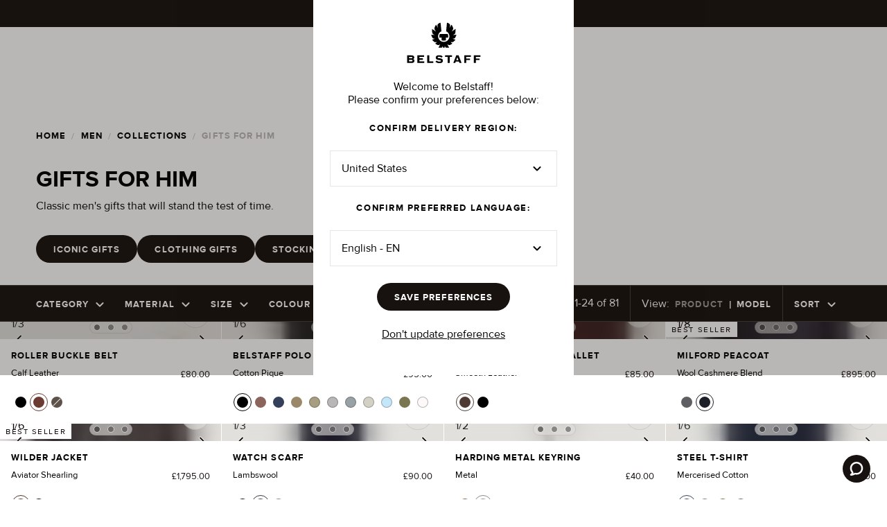

--- FILE ---
content_type: text/html
request_url: https://www.belstaff.com/uk/men/gifts-for-him
body_size: 46509
content:
<!doctype html>
<html lang="en-GB">
  <head>
    <meta charset="utf-8" />
    <meta name="viewport" content="width=device-width,initial-scale=1.0" />

    <link
      rel="apple-touch-icon"
      sizes="180x180"
      href="../apple-touch-icon.png"
    />
    <link
      rel="icon"
      type="image/png"
      sizes="32x32"
      href="../favicon-32x32.png"
    />
    <link
      rel="icon"
      type="image/png"
      sizes="16x16"
      href="../favicon-16x16.png"
    />
    <link
      rel="mask-icon"
      href="../safari-pinned-tab.svg"
      color="#000000"
    />
    <meta name="msapplication-TileColor" content="#000000" />
    <meta name="theme-color" content="#000000" />

    <link rel="preconnect" href="https://cms.prod.belstaff.soon.build" />

    <link rel="dns-prefetch" href="https://fonts.googleapis.com" />
    <link
      rel="preconnect"
      href="https://fonts.googleapis.com"
      crossorigin="anonymous"
    />

    <link rel="dns-prefetch" href="https://fonts.gstatic.com" />
    <link
      rel="preconnect"
      href="https://fonts.gstatic.com/"
      crossorigin="anonymous"
    />
    <link
      rel="manifest"
      href="../manifest.json"
      crossorigin="use-credentials"
    />

    <!-- Material Icons font -->
    <!-- https://www.filamentgroup.com/lab/load-css-simpler/ -->
    <link
      rel="preload"
      href="https://fonts.googleapis.com/icon?family=Material+Icons+Outlined|Material+Icons+Round&display=swap"
      as="style"
    />
    <link
      rel="stylesheet"
      href="https://fonts.googleapis.com/icon?family=Material+Icons+Outlined|Material+Icons+Round&display=swap"
      media="print"
      onload="this.media='all'"
    />
    <noscript>
      <link
        rel="stylesheet"
        href="https://fonts.googleapis.com/icon?family=Material+Icons+Outlined|Material+Icons+Round&display=swap"
      />
    </noscript>

    <link rel="icon" href="../favicon-32x32.png" />

    
		<link href="../_app/immutable/assets/0.3c5d67c5.css" rel="stylesheet">
		<link href="../_app/immutable/assets/Link.b820866f.css" rel="stylesheet">
		<link href="../_app/immutable/assets/codegen.4dc1f32f.css" rel="stylesheet">
		<link href="../_app/immutable/assets/Carousel.4c6f9857.css" rel="stylesheet">
		<link href="../_app/immutable/assets/Container.48134c42.css" rel="stylesheet">
		<link href="../_app/immutable/assets/NavHeader.492928d4.css" rel="stylesheet">
		<link href="../_app/immutable/assets/EmblaCarousel.64d8190b.css" rel="stylesheet">
		<link href="../_app/immutable/assets/Picture.e14202f2.css" rel="stylesheet">
		<link href="../_app/immutable/assets/Checkbox.cd9c91be.css" rel="stylesheet">
		<link href="../_app/immutable/assets/Modal.3fba172e.css" rel="stylesheet">
		<link href="../_app/immutable/assets/NavMenuOverlay.3048f463.css" rel="stylesheet">
		<link href="../_app/immutable/assets/ScrollGradient.7e20019d.css" rel="stylesheet">
		<link href="../_app/immutable/assets/Button.eb0f107e.css" rel="stylesheet">
		<link href="../_app/immutable/assets/Dropdown.f8d5a568.css" rel="stylesheet">
		<link href="../_app/immutable/assets/Loader.adbc4cdc.css" rel="stylesheet">
		<link href="../_app/immutable/assets/InputField.12a8d3e9.css" rel="stylesheet">
		<link href="../_app/immutable/assets/RadioGroup.bc17a6fe.css" rel="stylesheet">
		<link href="../_app/immutable/assets/Banner.5d6c7704.css" rel="stylesheet">
		<link href="../_app/immutable/assets/ProductCardLg.968dc1e3.css" rel="stylesheet">
		<link href="../_app/immutable/assets/BasketTotal.db2a161f.css" rel="stylesheet">
		<link href="../_app/immutable/assets/PrivacyPolicyPage.69d8b0be.css" rel="stylesheet">
		<link href="../_app/immutable/assets/PageTitle.9ffae598.css" rel="stylesheet">
		<link href="../_app/immutable/assets/SizeGuidePage.d5fe1a8c.css" rel="stylesheet">
		<link href="../_app/immutable/assets/Divider.31624a3e.css" rel="stylesheet">
		<link href="../_app/immutable/assets/Switcher.74ff9ba6.css" rel="stylesheet">
		<link href="../_app/immutable/assets/TopSpacer.ce6f8a10.css" rel="stylesheet">
		<link href="../_app/immutable/assets/AccordionItem.96dca8d3.css" rel="stylesheet">
		<link href="../_app/immutable/assets/Grid.2db0df00.css" rel="stylesheet">
		<link href="../_app/immutable/assets/NewsletterSignUp.923b69fa.css" rel="stylesheet">
		<link href="../_app/immutable/assets/DobInput.88b65159.css" rel="stylesheet">
		<link href="../_app/immutable/assets/nav.6ff95ad0.css" rel="stylesheet">
		<link href="../_app/immutable/assets/5.ed332da5.css" rel="stylesheet">
		<link href="../_app/immutable/assets/PageHeader.cec573f4.css" rel="stylesheet">
		<link href="../_app/immutable/assets/FilterBarOption.1fccba1f.css" rel="stylesheet">
		<link href="../_app/immutable/assets/scrollPosition.0d5fe7b6.css" rel="stylesheet">
		<link href="../_app/immutable/assets/isFromProduct.54b15044.css" rel="stylesheet">
		<link href="../_app/immutable/assets/CampaignSingleFeature.0b887dcc.css" rel="stylesheet">
		<link href="../_app/immutable/assets/Video.b8e0bbe8.css" rel="stylesheet">
		<link href="../_app/immutable/assets/RecommendationCarousel.38a443a7.css" rel="stylesheet">
		<link href="../_app/immutable/assets/ErrorPage.7feeb8d8.css" rel="stylesheet">
		<link href="../_app/immutable/assets/ExtendedFooter.d511e8c4.css" rel="stylesheet">
		<link href="../_app/immutable/assets/NoSalePage.ae5e0c1b.css" rel="stylesheet"><title>Designer Menswear Gifts | Belstaff UK</title><!-- HEAD_svelte-19ekz3o_START --><script async data-environment="production" src="https://js.klarna.com/web-sdk/v1/klarna.js" data-client-id="f7f3cf19-c04c-51b8-a6a6-95fc2d3a5760" class="svelte-1lwrk2c"></script><script data-svelte-h="svelte-u5e9ak">(function (i, s, o, g, r, a, m) {
      i["RedealObject"] = r;
      (i[r] =
        i[r] ||
        function () {
          (i[r].q = i[r].q || []).push(arguments);
        }),
        (i[r].l = 1 * new Date());
      (a = s.createElement(o)), (m = s.getElementsByTagName(o)[0]);
      a.async = 1;
      a.src = g;
      m.parentNode.insertBefore(a, m);
    })(
      window,
      document,
      "script",
      "https://static.redeal.se/widget/js/redeal.js",
      "redeal",
    );
  </script><script defer src="https://cdn.shopify.com/shopifycloud/consent-tracking-api/v0.1/consent-tracking-api.js" data-svelte-h="svelte-1ox2l4p"></script><script defer src="https://st.pandect.es/belstaff-uk/pandectes-rules.js" data-svelte-h="svelte-12q4eje"></script><script defer src="https://gdpr-static.s3.us-east-1.amazonaws.com/c/pandectes-core.js?storeId=57297993889" data-svelte-h="svelte-hwkrn7"></script><!-- HEAD_svelte-19ekz3o_END --><!-- HEAD_svelte-1wsgjv_START --><script type="text/javascript" src="https://try.abtasty.com/1eec34d7417aecac3a69b8392b51ab48.js" data-svelte-h="svelte-z7xxb7"></script><!-- HEAD_svelte-1wsgjv_END --><!-- HEAD_svelte-ywy24b_START --><!-- HEAD_svelte-ywy24b_END --><!-- HEAD_svelte-1eh4sp3_START --><!-- HEAD_svelte-1eh4sp3_END --><!-- HEAD_svelte-1mpdyq9_START --><script type="text/javascript" data-svelte-h="svelte-1gffa4h">(() => {
        window.nostojs =
          window.nostojs ||
          (cb => {
            (window.nostojs.q = window.nostojs.q || []).push(cb);
          });
      })();</script> <script type="text/javascript" data-svelte-h="svelte-1nuiuwi">nostojs(api => api.setAutoLoad(false));</script> <script src="//connect.nosto.com/include/shopify-57297993889" async data-svelte-h="svelte-nm4g9w"></script><!-- HEAD_svelte-1mpdyq9_END --><!-- HEAD_svelte-np8x18_START --><script data-svelte-h="svelte-wdfrxa">(function (i, s, o, g, r, a, m) {
          i["VoyadoAnalyticsObject"] = r;
          (i[r] =
            i[r] ||
            function () {
              (i[r].q = i[r].q || []).push(arguments);
            }),
            (i[r].l = 1 * new Date());
          (a = s.createElement(o)), (m = s.getElementsByTagName(o)[0]);
          a.async = 1;
          a.src = g;
          m.parentNode.insertBefore(a, m);
        })(
          window,
          document,
          "script",
          `https://assets.voyado.com/jsfiles/analytics_0.1.7.min.js`,
          "va",
        );
        va("setTenant", "belstaff");</script><!-- HEAD_svelte-np8x18_END --><!-- HEAD_svelte-1fep169_START --><!-- HTML_TAG_START --><script type="application/ld+json">{
  "@context": "https://schema.org",
  "@type": "BreadcrumbList",
  "itemListElement": [
    {
      "@type": "ListItem",
      "position": 1,
      "item": {
        "@id": "www.belstaff.com/uk",
        "name": "home"
      }
    },
    {
      "@type": "ListItem",
      "position": 2,
      "item": {
        "@id": "www.belstaff.com/uk/men",
        "name": "men"
      }
    },
    {
      "@type": "ListItem",
      "position": 3,
      "item": {
        "@id": "www.belstaff.com/uk/men/gifts-for-him",
        "name": "Gifts for Him"
      }
    }
  ]
}</script><!-- HTML_TAG_END --><!-- HEAD_svelte-1fep169_END --><!-- HEAD_svelte-10gmqad_START --> <meta name="twitter:title" content="Designer Menswear Gifts | Belstaff UK"> <meta property="og:title" content="Designer Menswear Gifts | Belstaff UK"><meta name="description" content="Find the perfect gift for your man with Belstaff's selection of men's designer items, now with the option of next-day delivery."> <meta property="og:description" content="Find the perfect gift for your man with Belstaff's selection of men's designer items, now with the option of next-day delivery."> <meta name="twitter:description" content="Find the perfect gift for your man with Belstaff's selection of men's designer items, now with the option of next-day delivery."><meta name="keywords" content="GIFTS-FOR-HIM"><meta name="author" content="Belstaff"><meta http-equiv="content-language" content="en"><meta name="twitter:card" content="summary_large_image"><meta name="twitter:site" content="@Belstaff"><meta name="twitter:creator" content="@Belstaff"><meta property="og:type" content="website"><meta property="og:url" content="https://www.belstaff.com/uk/men/gifts-for-him"><meta property="og:locale" content="en"><meta property="og:site_name" content="Belstaff"><link rel="canonical" href="https://www.belstaff.com/uk/men/gifts-for-him"><link rel="alternate" hreflang="x-default" href="https://www.belstaff.com/uk/men/gifts-for-him"><link rel="alternate" hreflang="en-GB" href="https://www.belstaff.com/uk/men/gifts-for-him">    <link rel="alternate" hreflang="en-US" href="https://www.belstaff.com/us/men/gifts-for-him"><link rel="alternate" hreflang="en-CA" href="https://www.belstaff.com/us/men/gifts-for-him">   <link rel="alternate" hreflang="de-DE" href="https://www.belstaff.com/de/men/gifts-for-him"> <link rel="alternate" hreflang="fr" href="https://www.belstaff.com/eu/fr/men/gifts-for-him"><link rel="alternate" hreflang="it" href="https://www.belstaff.com/eu/it/men/gifts-for-him"><link rel="alternate" hreflang="es" href="https://www.belstaff.com/eu/es/men/gifts-for-him"><!-- HEAD_svelte-10gmqad_END -->
  </head>

  <body data-sveltekit-preload-data="hover">
    <div style="display: contents">   <a href="#main" class="skip svelte-1lwrk2c">Skip to main content</a>     <div class="wrapper  svelte-14j73ca"><button id="myLauncher" class="zendesk  svelte-14j73ca" aria-label="Launch Zendesk chat" hidden><svg class="zendesk__icon svelte-14j73ca" viewBox="0 0 15 16" aria-hidden="true"><path d="M1.3,16c-0.7,0-1.1-0.3-1.2-0.8c-0.3-0.8,0.5-1.3,0.8-1.5c0.6-0.4,0.9-0.7,1-1c0-0.2-0.1-0.4-0.3-0.7c0,0,0-0.1-0.1-0.1 C0.5,10.6,0,9,0,7.4C0,3.3,3.4,0,7.5,0C11.6,0,15,3.3,15,7.4s-3.4,7.4-7.5,7.4c-0.5,0-1-0.1-1.5-0.2C3.4,15.9,1.5,16,1.5,16 C1.4,16,1.4,16,1.3,16z M3.3,10.9c0.5,0.7,0.7,1.5,0.6,2.2c0,0.1-0.1,0.3-0.1,0.4c0.5-0.2,1-0.4,1.6-0.7c0.2-0.1,0.4-0.2,0.6-0.1 c0,0,0.1,0,0.1,0c0.4,0.1,0.9,0.2,1.4,0.2c3,0,5.5-2.4,5.5-5.4S10.5,2,7.5,2C4.5,2,2,4.4,2,7.4c0,1.2,0.4,2.4,1.2,3.3 C3.2,10.8,3.3,10.8,3.3,10.9z"></path></svg> </button></div>    <div class="nav-header svelte-16ulu4" style="top: -40px;"> <div class="banner-wrapper svelte-1f45cxb" role="marquee" tabindex="0"><div class="banner-wrapper--banner svelte-1f45cxb"><div class="banner svelte-1vzm0wt" id="9cea21ad-80e7-4d67-97bb-9758dd014d87" style="background-color: #000000" role="banner"><div class="banner--content svelte-1vzm0wt"><div class="svelte-yy956k"><div class="banner--message svelte-1vzm0wt"><div class="banner--message-wrapper svelte-1vzm0wt"> <span class="caption2 false false svelte-17f3guw" style="color: var(--inverse-on-surface)" variant="caption2" component="span" theme="inverse-on-surface"><div class="html svelte-1vzm0wt"><!-- HTML_TAG_START --><p><strong>EXTRA 10% OFF SALE ENDS IN</strong>  <strong>2</strong> DAYS | <strong>20</strong> HOURS | <strong>50</strong> MINUTES</p>
<!-- HTML_TAG_END --></div></span></div> </div></div></div> <button type="button" class="banner--close svelte-1vzm0wt" aria-label="Close Banner"><span class="icon icon--small material-icons-round svelte-m3ktjk" style="color: var(--inverse-on-surface); false" aria-hidden="true" role="heading" aria-level="2">close</span></button></div></div></div>  <div class="nav--wrapper  svelte-16ulu4"><div><nav class="nav nav--has-border nav--light-bg  nav--dark   
           nav--border-top svelte-16ulu4"><div class="svelte-yy956k"><div class="title-bar svelte-16ulu4"><div class="logo-wrapper svelte-16ulu4"><a href="/uk" class="svelte-16ulu4"><img class="logo svelte-16ulu4" src="../logo-dark.svg" alt="Belstaff Logo" width="160" height="32"> </a></div> <nav class="nav-menu svelte-16ulu4" aria-label="Main navigation"><ul role="menubar" class="svelte-16ulu4"><li role="none" class="svelte-16ulu4"> <div class="nav-menu-item nav-menu-item__wrapped svelte-flsm7o" aria-expanded="false" role="menuitem" aria-haspopup="true" tabindex="0"><div class="nav-menu-item--non-link svelte-flsm7o"><span class="button1 false false svelte-17f3guw" style="color: var(--on-surface)" theme="on-surface" hoverTheme="on-surface-30" component="span" variant="button1">New Arrivals</span></div>   <div class="nav-menu-overlay  nav-menu-overlay__hidden svelte-zt6xwv dark" style="width: undefinedpx"><div class="svelte-yy956k"><div class="nav-menu-overlay--wrapper svelte-zt6xwv" style="
     grid-template-columns: repeat(4, 1fr);
      "><div class="nav-menu-overlay--border  svelte-zt6xwv"><div class="nav-link-list false  svelte-1b7bi9z"><div class="false svelte-1b7bi9z"><div><h3 class="button1 false false svelte-17f3guw" style="color: var(--on-surface)" variant="button1" component="h3" theme="on-surface">Men's New Arrivals</h3></div> <div class="nav-link-list--wrapper">  <div class="nav-link-list--link nav-link-list--view-all svelte-1b7bi9z"><div><a class="link   svelte-1swqa80" href="/uk/men/new-arrivals" aria-label="View All"> <span class="button1 false false svelte-17f3guw" style="color: var(--on-surface)" theme="on-surface" component="span" variant="button1" underline="false">View All</span> </a></div></div></div></div>  <div class="false svelte-1b7bi9z"><div class="promo-image  svelte-12eb3lw"></div></div></div> </div><div class="nav-menu-overlay--border  svelte-zt6xwv"><div class="nav-link-list false  svelte-1b7bi9z"><div class="false svelte-1b7bi9z"><div><h3 class="button1 false false svelte-17f3guw" style="color: var(--on-surface)" variant="button1" component="h3" theme="on-surface">Women's New Arrivals</h3></div> <div class="nav-link-list--wrapper">  <div class="nav-link-list--link nav-link-list--view-all svelte-1b7bi9z"><div><a class="link   svelte-1swqa80" href="/uk/women/new-arrivals" aria-label="View All"> <span class="button1 false false svelte-17f3guw" style="color: var(--on-surface)" theme="on-surface" component="span" variant="button1" underline="false">View All</span> </a></div></div></div></div>  <div class="false svelte-1b7bi9z"><div class="promo-image  svelte-12eb3lw"></div></div></div> </div><div class="nav-menu-overlay--border  svelte-zt6xwv"><div class="nav-link-list false  svelte-1b7bi9z"><div class="false svelte-1b7bi9z"><div><h3 class="button1 false false svelte-17f3guw" style="color: var(--on-surface)" variant="button1" component="h3" theme="on-surface">Men's New Outerwear</h3></div> <div class="nav-link-list--wrapper">  <div class="nav-link-list--link nav-link-list--view-all svelte-1b7bi9z"><div><a class="link   svelte-1swqa80" href="/uk/new-arrivals/mens-new-outerwear" aria-label="View All"> <span class="button1 false false svelte-17f3guw" style="color: var(--on-surface)" theme="on-surface" component="span" variant="button1" underline="false">View All</span> </a></div></div></div></div>  <div class="false svelte-1b7bi9z"><div class="promo-image  svelte-12eb3lw"></div></div></div> </div><div class="nav-menu-overlay--border  svelte-zt6xwv"><div class="nav-link-list false  svelte-1b7bi9z"><div class="false svelte-1b7bi9z"><div><h3 class="button1 false false svelte-17f3guw" style="color: var(--on-surface)" variant="button1" component="h3" theme="on-surface">Women's New Outerwear</h3></div> <div class="nav-link-list--wrapper">  <div class="nav-link-list--link nav-link-list--view-all svelte-1b7bi9z"><div><a class="link   svelte-1swqa80" href="/uk/new-arrivals/womens-new-outerwear" aria-label="View All"> <span class="button1 false false svelte-17f3guw" style="color: var(--on-surface)" theme="on-surface" component="span" variant="button1" underline="false">View All</span> </a></div></div></div></div>  <div class="false svelte-1b7bi9z"><div class="promo-image  svelte-12eb3lw"></div></div></div> </div></div></div></div> <div class="nav-menu-overlay--bg nav-menu-overlay--bg__hidden svelte-zt6xwv" style="width: undefinedpx"></div></div> </li><li role="none" class="svelte-16ulu4"> <div class="nav-menu-item nav-menu-item__wrapped svelte-flsm7o" aria-expanded="false" role="menuitem" aria-haspopup="true" tabindex="0"><div class="nav-menu-item--default svelte-flsm7o"><div><a class="link   svelte-1swqa80" href="/uk/men" aria-label="Men"> <span class="button1 false underline svelte-17f3guw" style="color: var(--on-surface)" theme="on-surface" component="span" variant="button1" underline>Men</span> </a></div></div>   <div class="nav-menu-overlay  nav-menu-overlay__hidden svelte-zt6xwv dark" style="width: undefinedpx"><div class="svelte-yy956k"><div class="nav-menu-overlay--wrapper svelte-zt6xwv" style="
     grid-template-columns: repeat(6, 1fr);
      "><div class="nav-menu-overlay--flex nav-menu-overlay--border svelte-zt6xwv"><div class="nav-menu-overlay--flex-item svelte-zt6xwv"><div class="nav-link-list false  svelte-1b7bi9z"><div class="false svelte-1b7bi9z"><div><h3 class="button1 false false svelte-17f3guw" style="color: var(--on-surface)" variant="button1" component="h3" theme="on-surface">All Menswear</h3></div> <div class="nav-link-list--wrapper">  <div class="nav-link-list--link nav-link-list--view-all svelte-1b7bi9z"><div><a class="link   svelte-1swqa80" href="/uk/men/all-menswear" aria-label="View All"> <span class="button1 false false svelte-17f3guw" style="color: var(--on-surface)" theme="on-surface" component="span" variant="button1" underline="false">View All</span> </a></div></div></div></div> </div> </div><div class="nav-menu-overlay--flex-item svelte-zt6xwv"><div class="nav-link-list false  svelte-1b7bi9z"><div class="false svelte-1b7bi9z"><div><h3 class="button1 false false svelte-17f3guw" style="color: var(--on-surface)" variant="button1" component="h3" theme="on-surface">New Arrivals</h3></div> <div class="nav-link-list--wrapper">  <div class="nav-link-list--link nav-link-list--view-all svelte-1b7bi9z"><div><a class="link   svelte-1swqa80" href="/uk/men/new-arrivals" aria-label="View All"> <span class="button1 false false svelte-17f3guw" style="color: var(--on-surface)" theme="on-surface" component="span" variant="button1" underline="false">View All</span> </a></div></div></div></div>  <div class="false svelte-1b7bi9z"><div class="promo-image  svelte-12eb3lw"></div></div></div> </div></div> <div class="nav-menu-overlay--border svelte-zt6xwv"><div class="nav-link-list false  svelte-1b7bi9z"><div class="false svelte-1b7bi9z"><div><h3 class="button1 false false svelte-17f3guw" style="color: var(--on-surface)" variant="button1" component="h3" theme="on-surface">Coats &amp; Jackets</h3></div> <div class="nav-link-list--wrapper"> <div class="nav-link-list--link svelte-1b7bi9z"><div><a class="link   svelte-1swqa80" href="/uk/men/outerwear-best-sellers" aria-label="Outerwear Best Sellers"> <span class="body1 false false svelte-17f3guw" style="color: var(--on-surface)" theme="on-surface" component="span" variant="body1" underline="false">Outerwear Best Sellers</span> </a></div> </div> <div class="nav-link-list--link svelte-1b7bi9z"><div><a class="link   svelte-1swqa80" href="/uk/men/overshirts" aria-label="Overshirts"> <span class="body1 false false svelte-17f3guw" style="color: var(--on-surface)" theme="on-surface" component="span" variant="body1" underline="false">Overshirts</span> </a></div> </div> <div class="nav-link-list--link svelte-1b7bi9z"><div><a class="link   svelte-1swqa80" href="/uk/men/gilets" aria-label="Gilets"> <span class="body1 false false svelte-17f3guw" style="color: var(--on-surface)" theme="on-surface" component="span" variant="body1" underline="false">Gilets</span> </a></div> </div> <div class="nav-link-list--link svelte-1b7bi9z"><div><a class="link   svelte-1swqa80" href="/uk/men/casual-jackets" aria-label="Casual Jackets"> <span class="body1 false false svelte-17f3guw" style="color: var(--on-surface)" theme="on-surface" component="span" variant="body1" underline="false">Casual Jackets</span> </a></div> </div> <div class="nav-link-list--link svelte-1b7bi9z"><div><a class="link   svelte-1swqa80" href="/uk/men/lightweight-jackets" aria-label="Lightweight Jackets"> <span class="body1 false false svelte-17f3guw" style="color: var(--on-surface)" theme="on-surface" component="span" variant="body1" underline="false">Lightweight Jackets</span> </a></div> </div> <div class="nav-link-list--link svelte-1b7bi9z"><div><a class="link   svelte-1swqa80" href="/uk/men/bomber-jackets" aria-label="Bomber Jackets"> <span class="body1 false false svelte-17f3guw" style="color: var(--on-surface)" theme="on-surface" component="span" variant="body1" underline="false">Bomber Jackets</span> </a></div> </div> <div class="nav-link-list--link svelte-1b7bi9z"><div><a class="link   svelte-1swqa80" href="/uk/men/quilt-and-down-jackets" aria-label="Quilt &amp; Down Jackets"> <span class="body1 false false svelte-17f3guw" style="color: var(--on-surface)" theme="on-surface" component="span" variant="body1" underline="false">Quilt &amp; Down Jackets</span> </a></div> </div> <div class="nav-link-list--link svelte-1b7bi9z"><div><a class="link   svelte-1swqa80" href="/uk/men/suede-and-shearling-jackets" aria-label="Suede &amp; Shearling Jackets"> <span class="body1 false false svelte-17f3guw" style="color: var(--on-surface)" theme="on-surface" component="span" variant="body1" underline="false">Suede &amp; Shearling Jackets</span> </a></div> </div> <div class="nav-link-list--link svelte-1b7bi9z"><div><a class="link   svelte-1swqa80" href="/uk/men/coats-and-parkas" aria-label="Coats &amp; Parkas"> <span class="body1 false false svelte-17f3guw" style="color: var(--on-surface)" theme="on-surface" component="span" variant="body1" underline="false">Coats &amp; Parkas</span> </a></div> </div> <div class="nav-link-list--link svelte-1b7bi9z"><div><a class="link   svelte-1swqa80" href="/uk/men/field-jackets" aria-label="Field Jackets"> <span class="body1 false false svelte-17f3guw" style="color: var(--on-surface)" theme="on-surface" component="span" variant="body1" underline="false">Field Jackets</span> </a></div> </div> <div class="nav-link-list--link svelte-1b7bi9z"><div><a class="link   svelte-1swqa80" href="/uk/men/waxed-jackets" aria-label="Waxed Jackets"> <span class="body1 false false svelte-17f3guw" style="color: var(--on-surface)" theme="on-surface" component="span" variant="body1" underline="false">Waxed Jackets</span> </a></div> </div> <div class="nav-link-list--link svelte-1b7bi9z"><div><a class="link   svelte-1swqa80" href="/uk/men/leather-jackets" aria-label="Leather Jackets"> <span class="body1 false false svelte-17f3guw" style="color: var(--on-surface)" theme="on-surface" component="span" variant="body1" underline="false">Leather Jackets</span> </a></div> </div>  <div class="nav-link-list--link nav-link-list--view-all svelte-1b7bi9z"><div><a class="link   svelte-1swqa80" href="/uk/men/outerwear" aria-label="View All"> <span class="button1 false false svelte-17f3guw" style="color: var(--on-surface)" theme="on-surface" component="span" variant="button1" underline="false">View All</span> </a></div></div></div></div> </div> </div><div class="nav-menu-overlay--border svelte-zt6xwv"><div class="nav-link-list false  svelte-1b7bi9z"><div class="false svelte-1b7bi9z"><div><h3 class="button1 false false svelte-17f3guw" style="color: var(--on-surface)" variant="button1" component="h3" theme="on-surface">Clothing</h3></div> <div class="nav-link-list--wrapper"> <div class="nav-link-list--link svelte-1b7bi9z"><div><a class="link   svelte-1swqa80" href="/uk/men/polo-shirts" aria-label="Polo Shirts"> <span class="body1 false false svelte-17f3guw" style="color: var(--on-surface)" theme="on-surface" component="span" variant="body1" underline="false">Polo Shirts</span> </a></div> </div> <div class="nav-link-list--link svelte-1b7bi9z"><div><a class="link   svelte-1swqa80" href="/uk/men/t-shirts" aria-label="T-Shirts"> <span class="body1 false false svelte-17f3guw" style="color: var(--on-surface)" theme="on-surface" component="span" variant="body1" underline="false">T-Shirts</span> </a></div> </div> <div class="nav-link-list--link svelte-1b7bi9z"><div><a class="link   svelte-1swqa80" href="/uk/men/shirts" aria-label="Shirts"> <span class="body1 false false svelte-17f3guw" style="color: var(--on-surface)" theme="on-surface" component="span" variant="body1" underline="false">Shirts</span> </a></div> </div> <div class="nav-link-list--link svelte-1b7bi9z"><div><a class="link   svelte-1swqa80" href="/uk/men/hoodies-and-sweatshirts" aria-label="Hoodies &amp; Sweatshirts"> <span class="body1 false false svelte-17f3guw" style="color: var(--on-surface)" theme="on-surface" component="span" variant="body1" underline="false">Hoodies &amp; Sweatshirts</span> </a></div> </div> <div class="nav-link-list--link svelte-1b7bi9z"><div><a class="link   svelte-1swqa80" href="/uk/men/knitwear" aria-label="Jumpers &amp; Knitwear"> <span class="body1 false false svelte-17f3guw" style="color: var(--on-surface)" theme="on-surface" component="span" variant="body1" underline="false">Jumpers &amp; Knitwear</span> </a></div> </div> <div class="nav-link-list--link svelte-1b7bi9z"><div><a class="link   svelte-1swqa80" href="/uk/men/quarter-zip-jumpers" aria-label="Quarter Zip Jumpers"> <span class="body1 false false svelte-17f3guw" style="color: var(--on-surface)" theme="on-surface" component="span" variant="body1" underline="false">Quarter Zip Jumpers</span> </a></div> </div> <div class="nav-link-list--link svelte-1b7bi9z"><div><a class="link   svelte-1swqa80" href="/uk/men/shorts" aria-label="Shorts"> <span class="body1 false false svelte-17f3guw" style="color: var(--on-surface)" theme="on-surface" component="span" variant="body1" underline="false">Shorts</span> </a></div> </div> <div class="nav-link-list--link svelte-1b7bi9z"><div><a class="link   svelte-1swqa80" href="/uk/men/jeans" aria-label="Jeans"> <span class="body1 false false svelte-17f3guw" style="color: var(--on-surface)" theme="on-surface" component="span" variant="body1" underline="false">Jeans</span> </a></div> </div> <div class="nav-link-list--link svelte-1b7bi9z"><div><a class="link   svelte-1swqa80" href="/uk/men/jeans-and-trousers" aria-label="Trousers"> <span class="body1 false false svelte-17f3guw" style="color: var(--on-surface)" theme="on-surface" component="span" variant="body1" underline="false">Trousers</span> </a></div> </div> <div class="nav-link-list--link svelte-1b7bi9z"><div><a class="link   svelte-1swqa80" href="/uk/men/cargo-trousers" aria-label="Cargo Trousers"> <span class="body1 false false svelte-17f3guw" style="color: var(--on-surface)" theme="on-surface" component="span" variant="body1" underline="false">Cargo Trousers</span> </a></div> </div> <div class="nav-link-list--link svelte-1b7bi9z"><div><a class="link   svelte-1swqa80" href="/uk/men/joggers-and-sweatpants" aria-label="Joggers &amp; Sweatpants"> <span class="body1 false false svelte-17f3guw" style="color: var(--on-surface)" theme="on-surface" component="span" variant="body1" underline="false">Joggers &amp; Sweatpants</span> </a></div> </div>  <div class="nav-link-list--link nav-link-list--view-all svelte-1b7bi9z"><div><a class="link   svelte-1swqa80" href="/uk/men/clothing" aria-label="View All"> <span class="button1 false false svelte-17f3guw" style="color: var(--on-surface)" theme="on-surface" component="span" variant="button1" underline="false">View All</span> </a></div></div></div></div>  <div class="false svelte-1b7bi9z"><div class="promo-image  svelte-12eb3lw"></div></div></div> </div><div class="nav-menu-overlay--border svelte-zt6xwv"><div class="nav-link-list false  svelte-1b7bi9z"><div class="false svelte-1b7bi9z"><div><h3 class="button1 false false svelte-17f3guw" style="color: var(--on-surface)" variant="button1" component="h3" theme="on-surface">Shoes</h3></div> <div class="nav-link-list--wrapper"> <div class="nav-link-list--link svelte-1b7bi9z"><div><a class="link   svelte-1swqa80" href="/uk/men/boots" aria-label="Boots"> <span class="body1 false false svelte-17f3guw" style="color: var(--on-surface)" theme="on-surface" component="span" variant="body1" underline="false">Boots</span> </a></div> </div> <div class="nav-link-list--link svelte-1b7bi9z"><div><a class="link   svelte-1swqa80" href="/uk/men/trainers" aria-label="Trainers"> <span class="body1 false false svelte-17f3guw" style="color: var(--on-surface)" theme="on-surface" component="span" variant="body1" underline="false">Trainers</span> </a></div> </div>  <div class="nav-link-list--link nav-link-list--view-all svelte-1b7bi9z"><div><a class="link   svelte-1swqa80" href="/uk/men/footwear" aria-label="View All"> <span class="button1 false false svelte-17f3guw" style="color: var(--on-surface)" theme="on-surface" component="span" variant="button1" underline="false">View All</span> </a></div></div></div></div> </div> </div><div class="nav-menu-overlay--border svelte-zt6xwv"><div class="nav-link-list false  svelte-1b7bi9z"><div class="false svelte-1b7bi9z"><div><h3 class="button1 false false svelte-17f3guw" style="color: var(--on-surface)" variant="button1" component="h3" theme="on-surface">Accessories</h3></div> <div class="nav-link-list--wrapper"> <div class="nav-link-list--link svelte-1b7bi9z"><div><a class="link   svelte-1swqa80" href="/uk/men/scarves" aria-label="Scarves"> <span class="body1 false false svelte-17f3guw" style="color: var(--on-surface)" theme="on-surface" component="span" variant="body1" underline="false">Scarves</span> </a></div> </div> <div class="nav-link-list--link svelte-1b7bi9z"><div><a class="link   svelte-1swqa80" href="/uk/men/hats" aria-label="Caps, Beanies &amp; Bucket Hats"> <span class="body1 false false svelte-17f3guw" style="color: var(--on-surface)" theme="on-surface" component="span" variant="body1" underline="false">Caps, Beanies &amp; Bucket Hats</span> </a></div> </div> <div class="nav-link-list--link svelte-1b7bi9z"><div><a class="link   svelte-1swqa80" href="/uk/men/gloves" aria-label="Gloves"> <span class="body1 false false svelte-17f3guw" style="color: var(--on-surface)" theme="on-surface" component="span" variant="body1" underline="false">Gloves</span> </a></div> </div> <div class="nav-link-list--link svelte-1b7bi9z"><div><a class="link   svelte-1swqa80" href="/uk/men/belts" aria-label="Belts"> <span class="body1 false false svelte-17f3guw" style="color: var(--on-surface)" theme="on-surface" component="span" variant="body1" underline="false">Belts</span> </a></div> </div> <div class="nav-link-list--link svelte-1b7bi9z"><div><a class="link   svelte-1swqa80" href="/uk/men/wallets" aria-label="Wallets &amp; Cardholders"> <span class="body1 false false svelte-17f3guw" style="color: var(--on-surface)" theme="on-surface" component="span" variant="body1" underline="false">Wallets &amp; Cardholders</span> </a></div> </div> <div class="nav-link-list--link svelte-1b7bi9z"><div><a class="link   svelte-1swqa80" href="/uk/men/bags" aria-label="Bags &amp; Backpacks"> <span class="body1 false false svelte-17f3guw" style="color: var(--on-surface)" theme="on-surface" component="span" variant="body1" underline="false">Bags &amp; Backpacks</span> </a></div> </div> <div class="nav-link-list--link svelte-1b7bi9z"><div><a class="link   svelte-1swqa80" href="/uk/men/product-care" aria-label="Product Care"> <span class="body1 false false svelte-17f3guw" style="color: var(--on-surface)" theme="on-surface" component="span" variant="body1" underline="false">Product Care</span> </a></div> </div>  <div class="nav-link-list--link nav-link-list--view-all svelte-1b7bi9z"><div><a class="link   svelte-1swqa80" href="/uk/men/accessories" aria-label="View All"> <span class="button1 false false svelte-17f3guw" style="color: var(--on-surface)" theme="on-surface" component="span" variant="button1" underline="false">View All</span> </a></div></div></div></div>  <div class="false svelte-1b7bi9z"></div></div> </div><div class="nav-menu-overlay--border svelte-zt6xwv"><div class="nav-link-list false  svelte-1b7bi9z"><div class="false svelte-1b7bi9z"><div><h3 class="button1 false false svelte-17f3guw" style="color: var(--on-surface)" variant="button1" component="h3" theme="on-surface">Collections</h3></div> <div class="nav-link-list--wrapper"> <div class="nav-link-list--link svelte-1b7bi9z"><div><a class="link   svelte-1swqa80" href="/uk/men/gifts-for-him" aria-label="Gifts for Him"> <span class="body1 false underline svelte-17f3guw" style="color: var(--on-surface)" theme="on-surface" component="span" variant="body1" underline>Gifts for Him</span> </a></div> </div> <div class="nav-link-list--link svelte-1b7bi9z"><div><a class="link   svelte-1swqa80" href="/uk/men/aw-style-guide" aria-label="Autumn/Winter Style Guide"> <span class="body1 false false svelte-17f3guw" style="color: var(--on-surface)" theme="on-surface" component="span" variant="body1" underline="false">Autumn/Winter Style Guide</span> </a></div> </div> <div class="nav-link-list--link svelte-1b7bi9z"><div><a class="link   svelte-1swqa80" href="/uk/men/winter-clothing" aria-label="Winter Essentials"> <span class="body1 false false svelte-17f3guw" style="color: var(--on-surface)" theme="on-surface" component="span" variant="body1" underline="false">Winter Essentials</span> </a></div> </div> <div class="nav-link-list--link svelte-1b7bi9z"><div><a class="link   svelte-1swqa80" href="/uk/men/loungewear" aria-label="Loungewear"> <span class="body1 false false svelte-17f3guw" style="color: var(--on-surface)" theme="on-surface" component="span" variant="body1" underline="false">Loungewear</span> </a></div> </div> <div class="nav-link-list--link svelte-1b7bi9z"><div><a class="link   svelte-1swqa80" href="/uk/collections/the-competition-series" aria-label="The Competition Series"> <span class="body1 false false svelte-17f3guw" style="color: var(--on-surface)" theme="on-surface" component="span" variant="body1" underline="false">The Competition Series</span> </a></div> </div> <div class="nav-link-list--link svelte-1b7bi9z"><div><a class="link   svelte-1swqa80" href="/uk/men/icons" aria-label="Icons"> <span class="body1 false false svelte-17f3guw" style="color: var(--on-surface)" theme="on-surface" component="span" variant="body1" underline="false">Icons</span> </a></div> </div> </div></div>  <div class="false svelte-1b7bi9z"><div class="promo-image  svelte-12eb3lw"></div></div></div> </div></div></div></div> <div class="nav-menu-overlay--bg nav-menu-overlay--bg__hidden svelte-zt6xwv" style="width: undefinedpx"></div></div> </li><li role="none" class="svelte-16ulu4"> <div class="nav-menu-item nav-menu-item__wrapped svelte-flsm7o" aria-expanded="false" role="menuitem" aria-haspopup="true" tabindex="0"><div class="nav-menu-item--default svelte-flsm7o"><div><a class="link   svelte-1swqa80" href="/uk/women" aria-label="Women"> <span class="button1 false false svelte-17f3guw" style="color: var(--on-surface)" theme="on-surface" component="span" variant="button1" underline="false">Women</span> </a></div></div>   <div class="nav-menu-overlay  nav-menu-overlay__hidden svelte-zt6xwv dark" style="width: undefinedpx"><div class="svelte-yy956k"><div class="nav-menu-overlay--wrapper svelte-zt6xwv" style="
     grid-template-columns: repeat(6, 1fr);
      "><div class="nav-menu-overlay--flex nav-menu-overlay--border svelte-zt6xwv"><div class="nav-menu-overlay--flex-item svelte-zt6xwv"><div class="nav-link-list false  svelte-1b7bi9z"><div class="false svelte-1b7bi9z"><div><h3 class="button1 false false svelte-17f3guw" style="color: var(--on-surface)" variant="button1" component="h3" theme="on-surface">All Womenswear</h3></div> <div class="nav-link-list--wrapper">  <div class="nav-link-list--link nav-link-list--view-all svelte-1b7bi9z"><div><a class="link   svelte-1swqa80" href="/uk/women/all-womenswear" aria-label="View All"> <span class="button1 false false svelte-17f3guw" style="color: var(--on-surface)" theme="on-surface" component="span" variant="button1" underline="false">View All</span> </a></div></div></div></div> </div> </div><div class="nav-menu-overlay--flex-item svelte-zt6xwv"><div class="nav-link-list false  svelte-1b7bi9z"><div class="false svelte-1b7bi9z"><div><h3 class="button1 false false svelte-17f3guw" style="color: var(--on-surface)" variant="button1" component="h3" theme="on-surface">New Arrivals</h3></div> <div class="nav-link-list--wrapper">  <div class="nav-link-list--link nav-link-list--view-all svelte-1b7bi9z"><div><a class="link   svelte-1swqa80" href="/uk/women/new-arrivals" aria-label="View All"> <span class="button1 false false svelte-17f3guw" style="color: var(--on-surface)" theme="on-surface" component="span" variant="button1" underline="false">View All</span> </a></div></div></div></div>  <div class="false svelte-1b7bi9z"><div class="promo-image  svelte-12eb3lw"></div></div></div> </div></div> <div class="nav-menu-overlay--border svelte-zt6xwv"><div class="nav-link-list false  svelte-1b7bi9z"><div class="false svelte-1b7bi9z"><div><h3 class="button1 false false svelte-17f3guw" style="color: var(--on-surface)" variant="button1" component="h3" theme="on-surface">Coats &amp; Jackets</h3></div> <div class="nav-link-list--wrapper"> <div class="nav-link-list--link svelte-1b7bi9z"><div><a class="link   svelte-1swqa80" href="/uk/women/outerwear-best-sellers" aria-label="Outerwear Best Sellers"> <span class="body1 false false svelte-17f3guw" style="color: var(--on-surface)" theme="on-surface" component="span" variant="body1" underline="false">Outerwear Best Sellers</span> </a></div> </div> <div class="nav-link-list--link svelte-1b7bi9z"><div><a class="link   svelte-1swqa80" href="/uk/women/coats-and-parkas" aria-label="Coats &amp; Parkas"> <span class="body1 false false svelte-17f3guw" style="color: var(--on-surface)" theme="on-surface" component="span" variant="body1" underline="false">Coats &amp; Parkas</span> </a></div> </div> <div class="nav-link-list--link svelte-1b7bi9z"><div><a class="link   svelte-1swqa80" href="/uk/women/waxed-jackets" aria-label="Waxed Jackets"> <span class="body1 false false svelte-17f3guw" style="color: var(--on-surface)" theme="on-surface" component="span" variant="body1" underline="false">Waxed Jackets</span> </a></div> </div> <div class="nav-link-list--link svelte-1b7bi9z"><div><a class="link   svelte-1swqa80" href="/uk/women/suede-and-shearling-jackets" aria-label="Suede &amp; Shearling Jackets"> <span class="body1 false false svelte-17f3guw" style="color: var(--on-surface)" theme="on-surface" component="span" variant="body1" underline="false">Suede &amp; Shearling Jackets</span> </a></div> </div> <div class="nav-link-list--link svelte-1b7bi9z"><div><a class="link   svelte-1swqa80" href="/uk/women/leather-jackets" aria-label="Leather Jackets"> <span class="body1 false false svelte-17f3guw" style="color: var(--on-surface)" theme="on-surface" component="span" variant="body1" underline="false">Leather Jackets</span> </a></div> </div>  <div class="nav-link-list--link nav-link-list--view-all svelte-1b7bi9z"><div><a class="link   svelte-1swqa80" href="/uk/women/outerwear" aria-label="View All"> <span class="button1 false false svelte-17f3guw" style="color: var(--on-surface)" theme="on-surface" component="span" variant="button1" underline="false">View All</span> </a></div></div></div></div> </div> </div><div class="nav-menu-overlay--border svelte-zt6xwv"><div class="nav-link-list false  svelte-1b7bi9z"><div class="false svelte-1b7bi9z"><div><h3 class="button1 false false svelte-17f3guw" style="color: var(--on-surface)" variant="button1" component="h3" theme="on-surface">Clothing</h3></div> <div class="nav-link-list--wrapper"> <div class="nav-link-list--link svelte-1b7bi9z"><div><a class="link   svelte-1swqa80" href="/uk/women/knitwear-and-jumpers" aria-label="Knitwear, Jumpers &amp; Cardigans"> <span class="body1 false false svelte-17f3guw" style="color: var(--on-surface)" theme="on-surface" component="span" variant="body1" underline="false">Knitwear, Jumpers &amp; Cardigans</span> </a></div> </div> <div class="nav-link-list--link svelte-1b7bi9z"><div><a class="link   svelte-1swqa80" href="/uk/women/shirts-and-tops" aria-label="Shirts &amp; Tops"> <span class="body1 false false svelte-17f3guw" style="color: var(--on-surface)" theme="on-surface" component="span" variant="body1" underline="false">Shirts &amp; Tops</span> </a></div> </div> <div class="nav-link-list--link svelte-1b7bi9z"><div><a class="link   svelte-1swqa80" href="/uk/women/jeans-and-trousers" aria-label="Jeans &amp; Trousers"> <span class="body1 false false svelte-17f3guw" style="color: var(--on-surface)" theme="on-surface" component="span" variant="body1" underline="false">Jeans &amp; Trousers</span> </a></div> </div>  <div class="nav-link-list--link nav-link-list--view-all svelte-1b7bi9z"><div><a class="link   svelte-1swqa80" href="/uk/women/clothing" aria-label="View All"> <span class="button1 false false svelte-17f3guw" style="color: var(--on-surface)" theme="on-surface" component="span" variant="button1" underline="false">View All</span> </a></div></div></div></div>  <div class="false svelte-1b7bi9z"><div class="promo-image  svelte-12eb3lw"></div></div></div> </div><div class="nav-menu-overlay--border svelte-zt6xwv"><div class="nav-link-list false  svelte-1b7bi9z"><div class="false svelte-1b7bi9z"><div><h3 class="button1 false false svelte-17f3guw" style="color: var(--on-surface)" variant="button1" component="h3" theme="on-surface">Shoes</h3></div> <div class="nav-link-list--wrapper"> <div class="nav-link-list--link svelte-1b7bi9z"><div><a class="link   svelte-1swqa80" href="/uk/women/trainers" aria-label="Trainers"> <span class="body1 false false svelte-17f3guw" style="color: var(--on-surface)" theme="on-surface" component="span" variant="body1" underline="false">Trainers</span> </a></div> </div> <div class="nav-link-list--link svelte-1b7bi9z"><div><a class="link   svelte-1swqa80" href="/uk/women/boots" aria-label="Boots"> <span class="body1 false false svelte-17f3guw" style="color: var(--on-surface)" theme="on-surface" component="span" variant="body1" underline="false">Boots</span> </a></div> </div>  <div class="nav-link-list--link nav-link-list--view-all svelte-1b7bi9z"><div><a class="link   svelte-1swqa80" href="/uk/women/footwear" aria-label="View All"> <span class="button1 false false svelte-17f3guw" style="color: var(--on-surface)" theme="on-surface" component="span" variant="button1" underline="false">View All</span> </a></div></div></div></div> </div> </div><div class="nav-menu-overlay--border svelte-zt6xwv"><div class="nav-link-list false  svelte-1b7bi9z"><div class="false svelte-1b7bi9z"><div><h3 class="button1 false false svelte-17f3guw" style="color: var(--on-surface)" variant="button1" component="h3" theme="on-surface">Accessories</h3></div> <div class="nav-link-list--wrapper"> <div class="nav-link-list--link svelte-1b7bi9z"><div><a class="link   svelte-1swqa80" href="/uk/women/gloves" aria-label="Gloves"> <span class="body1 false false svelte-17f3guw" style="color: var(--on-surface)" theme="on-surface" component="span" variant="body1" underline="false">Gloves</span> </a></div> </div> <div class="nav-link-list--link svelte-1b7bi9z"><div><a class="link   svelte-1swqa80" href="/uk/women/scarves" aria-label="Scarves"> <span class="body1 false false svelte-17f3guw" style="color: var(--on-surface)" theme="on-surface" component="span" variant="body1" underline="false">Scarves</span> </a></div> </div> <div class="nav-link-list--link svelte-1b7bi9z"><div><a class="link   svelte-1swqa80" href="/uk/women/hats" aria-label="Caps, Beanies &amp; Bucket Hats"> <span class="body1 false false svelte-17f3guw" style="color: var(--on-surface)" theme="on-surface" component="span" variant="body1" underline="false">Caps, Beanies &amp; Bucket Hats</span> </a></div> </div> <div class="nav-link-list--link svelte-1b7bi9z"><div><a class="link   svelte-1swqa80" href="/uk/women/belts" aria-label="Belts"> <span class="body1 false false svelte-17f3guw" style="color: var(--on-surface)" theme="on-surface" component="span" variant="body1" underline="false">Belts</span> </a></div> </div> <div class="nav-link-list--link svelte-1b7bi9z"><div><a class="link   svelte-1swqa80" href="/uk/women/bags" aria-label="Bags"> <span class="body1 false false svelte-17f3guw" style="color: var(--on-surface)" theme="on-surface" component="span" variant="body1" underline="false">Bags</span> </a></div> </div> <div class="nav-link-list--link svelte-1b7bi9z"><div><a class="link   svelte-1swqa80" href="/uk/women/product-care" aria-label="Product Care"> <span class="body1 false false svelte-17f3guw" style="color: var(--on-surface)" theme="on-surface" component="span" variant="body1" underline="false">Product Care</span> </a></div> </div>  <div class="nav-link-list--link nav-link-list--view-all svelte-1b7bi9z"><div><a class="link   svelte-1swqa80" href="/uk/women/accessories" aria-label="View All"> <span class="button1 false false svelte-17f3guw" style="color: var(--on-surface)" theme="on-surface" component="span" variant="button1" underline="false">View All</span> </a></div></div></div></div> </div> </div><div class="nav-menu-overlay--border svelte-zt6xwv"><div class="nav-link-list false  svelte-1b7bi9z"><div class="false svelte-1b7bi9z"><div><h3 class="button1 false false svelte-17f3guw" style="color: var(--on-surface)" variant="button1" component="h3" theme="on-surface">Collections</h3></div> <div class="nav-link-list--wrapper"> <div class="nav-link-list--link svelte-1b7bi9z"><div><a class="link   svelte-1swqa80" href="/uk/women/gifts-for-her" aria-label="Gifts for Her"> <span class="body1 false false svelte-17f3guw" style="color: var(--on-surface)" theme="on-surface" component="span" variant="body1" underline="false">Gifts for Her</span> </a></div> </div> <div class="nav-link-list--link svelte-1b7bi9z"><div><a class="link   svelte-1swqa80" href="/uk/women/icons" aria-label="Icons"> <span class="body1 false false svelte-17f3guw" style="color: var(--on-surface)" theme="on-surface" component="span" variant="body1" underline="false">Icons</span> </a></div> </div> </div></div>  <div class="false svelte-1b7bi9z"><div class="promo-image  svelte-12eb3lw"></div></div></div> </div></div></div></div> <div class="nav-menu-overlay--bg nav-menu-overlay--bg__hidden svelte-zt6xwv" style="width: undefinedpx"></div></div> </li><li role="none" class="svelte-16ulu4"> </li><li role="none" class="svelte-16ulu4"> </li><li role="none" class="svelte-16ulu4"> </li><li role="none" class="svelte-16ulu4"> </li><li role="none" class="svelte-16ulu4"> </li><li role="none" class="svelte-16ulu4"> </li><li role="none" class="svelte-16ulu4"> </li><li role="none" class="svelte-16ulu4"> </li><li role="none" class="svelte-16ulu4"> </li><li role="none" class="svelte-16ulu4"> <div class="nav-menu-item nav-menu-item__wrapped svelte-flsm7o" aria-expanded="false" role="menuitem" aria-haspopup="true" tabindex="0"><div class="nav-menu-item--default svelte-flsm7o"><div><a class="link   svelte-1swqa80" href="/uk/motorcycle" aria-label="Motorcycle"> <span class="button1 false false svelte-17f3guw" style="color: var(--on-surface)" theme="on-surface" component="span" variant="button1" underline="false">Motorcycle</span> </a></div></div>   <div class="nav-menu-overlay  nav-menu-overlay__hidden svelte-zt6xwv dark" style="width: undefinedpx"><div class="svelte-yy956k"><div class="nav-menu-overlay--wrapper svelte-zt6xwv" style="
     grid-template-columns: repeat(2, 1fr);
      "><div class="nav-menu-overlay--border  svelte-zt6xwv"><div class="nav-link-list false nav-link-list--two-column svelte-1b7bi9z"><div class="nav-link-list--item svelte-1b7bi9z"><div><h3 class="button1 false false svelte-17f3guw" style="color: var(--on-surface)" variant="button1" component="h3" theme="on-surface">Men's Motorcycle</h3></div> <div class="nav-link-list--wrapper"> <div class="nav-link-list--link svelte-1b7bi9z"><div><a class="link   svelte-1swqa80" href="/uk/men/textile-moto-jackets" aria-label="Textile Motorcycle Jackets"> <span class="body1 false false svelte-17f3guw" style="color: var(--on-surface)" theme="on-surface" component="span" variant="body1" underline="false">Textile Motorcycle Jackets</span> </a></div> </div> <div class="nav-link-list--link svelte-1b7bi9z"><div><a class="link   svelte-1swqa80" href="/uk/men/waxed-moto-jackets" aria-label="Waxed Motorcycle Jackets"> <span class="body1 false false svelte-17f3guw" style="color: var(--on-surface)" theme="on-surface" component="span" variant="body1" underline="false">Waxed Motorcycle Jackets</span> </a></div> </div> <div class="nav-link-list--link svelte-1b7bi9z"><div><a class="link   svelte-1swqa80" href="/uk/men/leather-moto-jackets" aria-label="Leather Motorcycle Jackets"> <span class="body1 false false svelte-17f3guw" style="color: var(--on-surface)" theme="on-surface" component="span" variant="body1" underline="false">Leather Motorcycle Jackets</span> </a></div> </div> <div class="nav-link-list--link svelte-1b7bi9z"><div><a class="link   svelte-1swqa80" href="/uk/men/moto-accessories" aria-label="Motorcycle Accessories"> <span class="body1 false false svelte-17f3guw" style="color: var(--on-surface)" theme="on-surface" component="span" variant="body1" underline="false">Motorcycle Accessories</span> </a></div> </div> <div class="nav-link-list--link svelte-1b7bi9z"><div><a class="link   svelte-1swqa80" href="/uk/men/moto-trousers" aria-label="Motorcycle Trousers"> <span class="body1 false false svelte-17f3guw" style="color: var(--on-surface)" theme="on-surface" component="span" variant="body1" underline="false">Motorcycle Trousers</span> </a></div> </div> <div class="nav-link-list--link svelte-1b7bi9z"><div><a class="link   svelte-1swqa80" href="/uk/men/moto-boots" aria-label="Motorcycle Boots"> <span class="body1 false false svelte-17f3guw" style="color: var(--on-surface)" theme="on-surface" component="span" variant="body1" underline="false">Motorcycle Boots</span> </a></div> </div> <div class="nav-link-list--link svelte-1b7bi9z"><div><a class="link   svelte-1swqa80" href="/uk/men/motorcycle-armour" aria-label="Motorcycle Armour"> <span class="body1 false false svelte-17f3guw" style="color: var(--on-surface)" theme="on-surface" component="span" variant="body1" underline="false">Motorcycle Armour</span> </a></div> </div>  <div class="nav-link-list--link nav-link-list--view-all svelte-1b7bi9z"><div><a class="link   svelte-1swqa80" href="/uk/men/motorcycle" aria-label="View All"> <span class="button1 false false svelte-17f3guw" style="color: var(--on-surface)" theme="on-surface" component="span" variant="button1" underline="false">View All</span> </a></div></div></div></div>  <div class="nav-link-list--promo svelte-1b7bi9z"><div class="promo-image promo-image--two-column svelte-12eb3lw"></div></div></div> </div><div class="nav-menu-overlay--border  svelte-zt6xwv"><div class="nav-link-list false nav-link-list--two-column svelte-1b7bi9z"><div class="nav-link-list--item svelte-1b7bi9z"><div><h3 class="button1 false false svelte-17f3guw" style="color: var(--on-surface)" variant="button1" component="h3" theme="on-surface">Women's Motorcycle</h3></div> <div class="nav-link-list--wrapper"> <div class="nav-link-list--link svelte-1b7bi9z"><div><a class="link   svelte-1swqa80" href="/uk/women/motorcycle-jackets" aria-label="Motorcycle Jackets"> <span class="body1 false false svelte-17f3guw" style="color: var(--on-surface)" theme="on-surface" component="span" variant="body1" underline="false">Motorcycle Jackets</span> </a></div> </div> <div class="nav-link-list--link svelte-1b7bi9z"><div><a class="link   svelte-1swqa80" href="/uk/women/moto-accessories" aria-label="Motorcycle Accessories"> <span class="body1 false false svelte-17f3guw" style="color: var(--on-surface)" theme="on-surface" component="span" variant="body1" underline="false">Motorcycle Accessories</span> </a></div> </div>  <div class="nav-link-list--link nav-link-list--view-all svelte-1b7bi9z"><div><a class="link   svelte-1swqa80" href="/uk/women/motorcycle" aria-label="View All"> <span class="button1 false false svelte-17f3guw" style="color: var(--on-surface)" theme="on-surface" component="span" variant="button1" underline="false">View All</span> </a></div></div></div></div>  <div class="nav-link-list--promo svelte-1b7bi9z"><div class="promo-image promo-image--two-column svelte-12eb3lw"></div></div></div> </div></div></div></div> <div class="nav-menu-overlay--bg nav-menu-overlay--bg__hidden svelte-zt6xwv" style="width: undefinedpx"></div></div> </li><li role="none" class="svelte-16ulu4"> </li><li role="none" class="svelte-16ulu4"> </li><li role="none" class="svelte-16ulu4"> </li><li role="none" class="svelte-16ulu4"> </li><li role="none" class="svelte-16ulu4"> <div class="nav-menu-item nav-menu-item__wrapped svelte-flsm7o" aria-expanded="false" role="menuitem" aria-haspopup="true" tabindex="0"><div class="nav-menu-item--default svelte-flsm7o"><div><a class="link   svelte-1swqa80" href="/uk/sale/men" aria-label="Sale"> <span class="button1 false false svelte-17f3guw" style="color: var(--brand3)" theme="brand3" component="span" variant="button1" underline="false">Sale</span> </a></div></div>   <div class="nav-menu-overlay  nav-menu-overlay__hidden svelte-zt6xwv dark" style="width: undefinedpx"><div class="svelte-yy956k"><div class="nav-menu-overlay--wrapper svelte-zt6xwv" style="
     grid-template-columns: repeat(2, 1fr);
      "><div class="nav-menu-overlay--border  svelte-zt6xwv"><div class="nav-link-list false nav-link-list--two-column svelte-1b7bi9z"><div class="nav-link-list--item svelte-1b7bi9z"><div><h3 class="button1 false false svelte-17f3guw" style="color: var(--on-surface)" variant="button1" component="h3" theme="on-surface">SALE FOR HIM</h3></div> <div class="nav-link-list--wrapper"> <div class="nav-link-list--link svelte-1b7bi9z"><div><a class="link   svelte-1swqa80" href="/uk/sale/men-outerwear" aria-label="Outerwear"> <span class="body1 false false svelte-17f3guw" style="color: var(--on-surface)" theme="on-surface" component="span" variant="body1" underline="false">Outerwear</span> </a></div> </div> <div class="nav-link-list--link svelte-1b7bi9z"><div><a class="link   svelte-1swqa80" href="/uk/sale/men-clothing" aria-label="Clothing"> <span class="body1 false false svelte-17f3guw" style="color: var(--on-surface)" theme="on-surface" component="span" variant="body1" underline="false">Clothing</span> </a></div> </div> <div class="nav-link-list--link svelte-1b7bi9z"><div><a class="link   svelte-1swqa80" href="/uk/sale/men-footwear" aria-label="Footwear"> <span class="body1 false false svelte-17f3guw" style="color: var(--on-surface)" theme="on-surface" component="span" variant="body1" underline="false">Footwear</span> </a></div> </div> <div class="nav-link-list--link svelte-1b7bi9z"><div><a class="link   svelte-1swqa80" href="/uk/sale/men-accessories" aria-label="Accessories"> <span class="body1 false false svelte-17f3guw" style="color: var(--on-surface)" theme="on-surface" component="span" variant="body1" underline="false">Accessories</span> </a></div> </div> <div class="nav-link-list--link svelte-1b7bi9z"><div><a class="link   svelte-1swqa80" href="/uk/sale/men-motorcycle" aria-label="Motorcycle"> <span class="body1 false false svelte-17f3guw" style="color: var(--on-surface)" theme="on-surface" component="span" variant="body1" underline="false">Motorcycle</span> </a></div> </div>  <div class="nav-link-list--link nav-link-list--view-all svelte-1b7bi9z"><div><a class="link   svelte-1swqa80" href="/uk/sale/men" aria-label="View All"> <span class="button1 false false svelte-17f3guw" style="color: var(--on-surface)" theme="on-surface" component="span" variant="button1" underline="false">View All</span> </a></div></div></div></div>  <div class="nav-link-list--promo svelte-1b7bi9z"><div class="promo-image promo-image--two-column svelte-12eb3lw"></div></div></div> </div><div class="nav-menu-overlay--border  svelte-zt6xwv"><div class="nav-link-list false nav-link-list--two-column svelte-1b7bi9z"><div class="nav-link-list--item svelte-1b7bi9z"><div><h3 class="button1 false false svelte-17f3guw" style="color: var(--on-surface)" variant="button1" component="h3" theme="on-surface">SALE FOR HER</h3></div> <div class="nav-link-list--wrapper"> <div class="nav-link-list--link svelte-1b7bi9z"><div><a class="link   svelte-1swqa80" href="/uk/sale/women-outerwear" aria-label="Outerwear"> <span class="body1 false false svelte-17f3guw" style="color: var(--on-surface)" theme="on-surface" component="span" variant="body1" underline="false">Outerwear</span> </a></div> </div> <div class="nav-link-list--link svelte-1b7bi9z"><div><a class="link   svelte-1swqa80" href="/uk/sale/women-clothing" aria-label="Clothing"> <span class="body1 false false svelte-17f3guw" style="color: var(--on-surface)" theme="on-surface" component="span" variant="body1" underline="false">Clothing</span> </a></div> </div> <div class="nav-link-list--link svelte-1b7bi9z"><div><a class="link   svelte-1swqa80" href="/uk/sale/women-footwear" aria-label="Footwear"> <span class="body1 false false svelte-17f3guw" style="color: var(--on-surface)" theme="on-surface" component="span" variant="body1" underline="false">Footwear</span> </a></div> </div> <div class="nav-link-list--link svelte-1b7bi9z"><div><a class="link   svelte-1swqa80" href="/uk/sale/women-accessories" aria-label="Accessories"> <span class="body1 false false svelte-17f3guw" style="color: var(--on-surface)" theme="on-surface" component="span" variant="body1" underline="false">Accessories</span> </a></div> </div> <div class="nav-link-list--link svelte-1b7bi9z"><div><a class="link   svelte-1swqa80" href="/uk/sale/women-motorcycle" aria-label="Motorcycle"> <span class="body1 false false svelte-17f3guw" style="color: var(--on-surface)" theme="on-surface" component="span" variant="body1" underline="false">Motorcycle</span> </a></div> </div>  <div class="nav-link-list--link nav-link-list--view-all svelte-1b7bi9z"><div><a class="link   svelte-1swqa80" href="/uk/sale/women" aria-label="View All"> <span class="button1 false false svelte-17f3guw" style="color: var(--on-surface)" theme="on-surface" component="span" variant="button1" underline="false">View All</span> </a></div></div></div></div>  <div class="nav-link-list--promo svelte-1b7bi9z"><div class="promo-image promo-image--two-column svelte-12eb3lw"></div></div></div> </div></div></div></div> <div class="nav-menu-overlay--bg nav-menu-overlay--bg__hidden svelte-zt6xwv" style="width: undefinedpx"></div></div> </li><li role="none" class="svelte-16ulu4"> </li><li role="none" class="svelte-16ulu4"> </li><li role="none" class="svelte-16ulu4"> </li><li role="none" class="svelte-16ulu4"> </li><li role="none" class="svelte-16ulu4"> </li><li role="none" class="svelte-16ulu4"> </li><li role="none" class="svelte-16ulu4"> </li><li role="none" class="svelte-16ulu4"> </li><li role="none" class="svelte-16ulu4"> </li><li role="none" class="svelte-16ulu4"> </li><li role="none" class="svelte-16ulu4"> </li><li role="none" class="svelte-16ulu4"> </li><li role="none" class="svelte-16ulu4"> </li></ul></nav> <div class="nav-icons-wrapper svelte-16ulu4"><div class="nav-icons--region-selector svelte-16ulu4"><button type="button" class="svelte-1c3pah"><span class="button1 false false svelte-17f3guw" style="color: var(--on-surface)" component="span" variant="button1" theme="on-surface">  EN</span></button>  </div> <button type="button" class="nav-icons--search-btn svelte-16ulu4" aria-label="Search"><span class="icon icon--small material-icons-round svelte-m3ktjk" style="color: var(--on-surface); false" aria-hidden="true" role="heading" aria-level="2">search</span></button> <div class="nav-icons--account svelte-16ulu4"><div><a class="link  link--nomargin svelte-1swqa80" href="/uk/account" aria-label="My account"><div class="link--icon__left link--icon__no-text svelte-1swqa80"><span class="icon icon--small material-icons-round svelte-m3ktjk" style="color: var(--on-surface); false" aria-hidden="true" role="heading" aria-level="2">person_outline</span></div> <span class="button1 false false svelte-17f3guw" style="color: var(--on-surface)" theme="on-surface" component="span" variant="button1" underline="false"></span> </a></div></div> <a href="/uk/bag" class="nav-icons--basket svelte-16ulu4" tabindex="0" aria-label="Bag"><div><div class="basket-icon svelte-l033e2"><span class="icon icon--small material-icons-round svelte-m3ktjk" style="color: var(--on-surface); false" aria-hidden="true" role="heading" aria-level="2">local_mall</span> </div></div></a> <button type="button" class="mobile-nav-btn svelte-16ulu4" title="Toggle Menu"><span class="icon icon--small material-icons-round svelte-m3ktjk" style="color: var(--on-surface); false" aria-hidden="true" role="heading" aria-level="2">menu</span></button></div></div></div>  </nav></div></div>  </div> <main id="main" class="svelte-1lwrk2c">     <div class="breadcrumbs-container svelte-ycc4oh"> <div class="breadcrumbs--wrapper svelte-9pcksj"><div class="breadcrumbs--padded svelte-9pcksj"><div isPdp="false" class="svelte-yy956k"><div class="breadcrumbs svelte-9pcksj">  <div class="svelte-9pcksj"><div><a class="link   svelte-1swqa80" href="/uk" aria-label="home"> <span class="button1 false false svelte-17f3guw" style="color: var(--on-background)" theme="on-background" component="span" variant="button1" underline="false">home</span> </a></div></div> <div class="icon svelte-9pcksj"><span class="caption1 false false svelte-17f3guw" style="color: var(--on-surface-30)" variant="caption1" component="span" theme="on-surface-30">/</span> </div><div class="svelte-9pcksj"><div><a class="link   svelte-1swqa80" href="/uk/men" aria-label="men"> <span class="button1 false false svelte-17f3guw" style="color: var(--on-background)" theme="on-background" component="span" variant="button1" underline="false">men</span> </a></div></div> <div class="icon svelte-9pcksj"><span class="caption1 false false svelte-17f3guw" style="color: var(--on-surface-30)" variant="caption1" component="span" theme="on-surface-30">/</span> </div><div class="svelte-9pcksj"><div><a class="link   svelte-1swqa80" href="/uk/men/" aria-label="collections"> <span class="button1 false false svelte-17f3guw" style="color: var(--on-background)" theme="on-background" component="span" variant="button1" underline="false">collections</span> </a></div></div> <div class="icon svelte-9pcksj"><span class="caption1 false false svelte-17f3guw" style="color: var(--on-surface-30)" variant="caption1" component="span" theme="on-surface-30">/</span> </div> <div class="breadcrumbs--last svelte-9pcksj"><div><a class="link   svelte-1swqa80" href="/uk/men/gifts-for-him" aria-label="gifts for him"> <span class="button1 false false svelte-17f3guw" style="color: var(--on-surface-30)" theme="on-surface-30" component="span" variant="button1" underline="false">gifts for him</span> </a></div></div></div></div></div></div></div>  <div class="svelte-yy956k"><div class="header svelte-1habi20"><div style="--smCols: 4; --mdCols: 8; --lgCols: 12; --xlCols: 12; --xxlCols: 12; --smGap: 40px; --mdGap: 40px; --lgGap: 48px; --xlGap: 64px; --xxlGap: 72px" smCols="4" mdCols="8" lgCols="12" class="svelte-1mq15th"><div style="--smStart: 1; --mdStart: 1; --lgStart: 1; --xlStart: 1; --xxlStart: 1; --smSpan: 4; --mdSpan: 6; --lgSpan: 7; --xlSpan: 7; --xxlSpan: 7; --smRowSpan: 1; --mdRowSpan: 1; --lgRowSpan: 1; --xlRowSpan: 1; --xxlRowSpan: 1" smSpan="4" mdSpan="6" lgSpan="7" class="svelte-16f6ayb"><div class="header--content false svelte-1habi20"><div class="header--title header--title__capitalise svelte-1habi20"><h1 class="h1 false false svelte-17f3guw" style="color: var(--on-background)" variant="h1" component="h1">gifts for him</h1></div> <div class="description  svelte-1habi20"><span class="body1-alt false false svelte-17f3guw" style="color: var(--on-background)" component="span" variant="body1-alt"><!-- HTML_TAG_START --><p>Classic men's gifts that will stand the test of time.</p><!-- HTML_TAG_END --></span></div> </div></div></div> <div class="lozenges svelte-1habi20">  <div class="scroll-container svelte-hdtd58"><div class="content svelte-hdtd58"><div class="lozenges svelte-122ng5i" style="--lozenges-hover-bg-colour: ; --lozenges-hover-text-colour: var(--text-on-surface);"><div class="lozenges--item"><a href="/uk/gifts/outerwear-gifts-for-him" class="button button--primary    svelte-18n9thq" style="; ; height: 40px; padding: 9px 24px 7px 24px"  rel="noopener noreferrer"> <span class="button1 false false svelte-17f3guw" style="color: var(--invert-on-surface)" component="span" variant="button1" theme="invert-on-surface">Iconic Gifts</span>  </a> </div><div class="lozenges--item"><a href="/uk/gifts/clothing-gifts-for-him" class="button button--primary    svelte-18n9thq" style="; ; height: 40px; padding: 9px 24px 7px 24px"  rel="noopener noreferrer"> <span class="button1 false false svelte-17f3guw" style="color: var(--invert-on-surface)" component="span" variant="button1" theme="invert-on-surface">Clothing Gifts</span>  </a> </div><div class="lozenges--item"><a href="/uk/gifts/accessories-gifts-for-him" class="button button--primary    svelte-18n9thq" style="; ; height: 40px; padding: 9px 24px 7px 24px"  rel="noopener noreferrer"> <span class="button1 false false svelte-17f3guw" style="color: var(--invert-on-surface)" component="span" variant="button1" theme="invert-on-surface">Stocking Fillers</span>  </a> </div><div class="lozenges--item"><a href="/uk/gifts/motorcycle-gifts-for-him" class="button button--primary    svelte-18n9thq" style="; ; height: 40px; padding: 9px 24px 7px 24px"  rel="noopener noreferrer"> <span class="button1 false false svelte-17f3guw" style="color: var(--invert-on-surface)" component="span" variant="button1" theme="invert-on-surface">Motorcycle Gifts</span>  </a> </div></div></div></div>  </div></div></div> <div class="filters false svelte-1b8c2fb"> <div class="filter--bar svelte-1b8c2fb"><div class="filter-bar--wrapper"><div class="filter-bar--primary-container  svelte-pxo4bp"><div class="filter-bar--filter-icon svelte-pxo4bp"><button class="filter-bar--filter-icon__button svelte-pxo4bp"> <span class="button1 false false svelte-17f3guw" style="color: var(--inverse-on-surface)" component="span" variant="button1" theme="inverse-on-surface">Filter</span></button></div> <div class="filter-bar--lg svelte-pxo4bp"><div class="filter-bar svelte-pxo4bp">  <div class="wrapper svelte-1xeliz3"><div class="filter  svelte-1xeliz3"><div class="filter--type  svelte-1xeliz3"><div role="button" tabindex="0" class="filter--label-wrapper svelte-1xeliz3"><span class="button1 false false svelte-17f3guw" style="color: var(--inverse-on-surface)" component="span" variant="button1" theme="inverse-on-surface">Category</span> </div> <div class="filter--expand-icon svelte-1xeliz3"><span class="icon icon--small material-icons-round svelte-m3ktjk" style="color: var(--inverse-on-surface); false" aria-hidden="true" role="heading" aria-level="2">expand_more</span></div></div></div> <div class="filter--options filter--options__hidden
       svelte-1xeliz3"><div class="filter-bar--dropdown svelte-pxo4bp"><div class="filter-bar--checkbox svelte-pxo4bp"><div class="checkbox--wrapper checkbox--wrapper__double svelte-1o77cwy"><label class="checkbox  svelte-1o77cwy"><input class="checkbox svelte-1o77cwy" aria-label="Bags" value="Bags" type="checkbox"> <div class="checkbox--input svelte-1o77cwy"><span class="custom-icon icon custom-icon--small svelte-m3ktjk" style="false" aria-hidden="true"><img loading="lazy" src="../icons/checkbox-blank-light.svg" alt="checkbox-blank-light icon" class=" svelte-m3ktjk"></span></div> <div class="value svelte-1o77cwy"><span class="button1 false false svelte-17f3guw" style="color: var(--inverse-on-surface)" theme="inverse-on-surface" component="span" variant="button1">Bags</span> <span class="caption1 false false svelte-17f3guw" style="color: var(--inverse-on-surface)" variant="caption1" component="span" theme="inverse-on-surface">06</span></div> </label><label class="checkbox  svelte-1o77cwy"><input class="checkbox svelte-1o77cwy" aria-label="Belts" value="Belts" type="checkbox"> <div class="checkbox--input svelte-1o77cwy"><span class="custom-icon icon custom-icon--small svelte-m3ktjk" style="false" aria-hidden="true"><img loading="lazy" src="../icons/checkbox-blank-light.svg" alt="checkbox-blank-light icon" class=" svelte-m3ktjk"></span></div> <div class="value svelte-1o77cwy"><span class="button1 false false svelte-17f3guw" style="color: var(--inverse-on-surface)" theme="inverse-on-surface" component="span" variant="button1">Belts</span> <span class="caption1 false false svelte-17f3guw" style="color: var(--inverse-on-surface)" variant="caption1" component="span" theme="inverse-on-surface">07</span></div> </label><label class="checkbox  svelte-1o77cwy"><input class="checkbox svelte-1o77cwy" aria-label="Books" value="Books" type="checkbox"> <div class="checkbox--input svelte-1o77cwy"><span class="custom-icon icon custom-icon--small svelte-m3ktjk" style="false" aria-hidden="true"><img loading="lazy" src="../icons/checkbox-blank-light.svg" alt="checkbox-blank-light icon" class=" svelte-m3ktjk"></span></div> <div class="value svelte-1o77cwy"><span class="button1 false false svelte-17f3guw" style="color: var(--inverse-on-surface)" theme="inverse-on-surface" component="span" variant="button1">Books</span> <span class="caption1 false false svelte-17f3guw" style="color: var(--inverse-on-surface)" variant="caption1" component="span" theme="inverse-on-surface">02</span></div> </label><label class="checkbox  svelte-1o77cwy"><input class="checkbox svelte-1o77cwy" aria-label="Card Holder" value="Card Holder" type="checkbox"> <div class="checkbox--input svelte-1o77cwy"><span class="custom-icon icon custom-icon--small svelte-m3ktjk" style="false" aria-hidden="true"><img loading="lazy" src="../icons/checkbox-blank-light.svg" alt="checkbox-blank-light icon" class=" svelte-m3ktjk"></span></div> <div class="value svelte-1o77cwy"><span class="button1 false false svelte-17f3guw" style="color: var(--inverse-on-surface)" theme="inverse-on-surface" component="span" variant="button1">Card Holder</span> <span class="caption1 false false svelte-17f3guw" style="color: var(--inverse-on-surface)" variant="caption1" component="span" theme="inverse-on-surface">02</span></div> </label><label class="checkbox  svelte-1o77cwy"><input class="checkbox svelte-1o77cwy" aria-label="Coats" value="Coats" type="checkbox"> <div class="checkbox--input svelte-1o77cwy"><span class="custom-icon icon custom-icon--small svelte-m3ktjk" style="false" aria-hidden="true"><img loading="lazy" src="../icons/checkbox-blank-light.svg" alt="checkbox-blank-light icon" class=" svelte-m3ktjk"></span></div> <div class="value svelte-1o77cwy"><span class="button1 false false svelte-17f3guw" style="color: var(--inverse-on-surface)" theme="inverse-on-surface" component="span" variant="button1">Coats</span> <span class="caption1 false false svelte-17f3guw" style="color: var(--inverse-on-surface)" variant="caption1" component="span" theme="inverse-on-surface">03</span></div> </label><label class="checkbox  svelte-1o77cwy"><input class="checkbox svelte-1o77cwy" aria-label="Gloves" value="Gloves" type="checkbox"> <div class="checkbox--input svelte-1o77cwy"><span class="custom-icon icon custom-icon--small svelte-m3ktjk" style="false" aria-hidden="true"><img loading="lazy" src="../icons/checkbox-blank-light.svg" alt="checkbox-blank-light icon" class=" svelte-m3ktjk"></span></div> <div class="value svelte-1o77cwy"><span class="button1 false false svelte-17f3guw" style="color: var(--inverse-on-surface)" theme="inverse-on-surface" component="span" variant="button1">Gloves</span> <span class="caption1 false false svelte-17f3guw" style="color: var(--inverse-on-surface)" variant="caption1" component="span" theme="inverse-on-surface">04</span></div> </label><label class="checkbox  svelte-1o77cwy"><input class="checkbox svelte-1o77cwy" aria-label="Hats" value="Hats" type="checkbox"> <div class="checkbox--input svelte-1o77cwy"><span class="custom-icon icon custom-icon--small svelte-m3ktjk" style="false" aria-hidden="true"><img loading="lazy" src="../icons/checkbox-blank-light.svg" alt="checkbox-blank-light icon" class=" svelte-m3ktjk"></span></div> <div class="value svelte-1o77cwy"><span class="button1 false false svelte-17f3guw" style="color: var(--inverse-on-surface)" theme="inverse-on-surface" component="span" variant="button1">Hats</span> <span class="caption1 false false svelte-17f3guw" style="color: var(--inverse-on-surface)" variant="caption1" component="span" theme="inverse-on-surface">11</span></div> </label><label class="checkbox  svelte-1o77cwy"><input class="checkbox svelte-1o77cwy" aria-label="Hoodies" value="Hoodies" type="checkbox"> <div class="checkbox--input svelte-1o77cwy"><span class="custom-icon icon custom-icon--small svelte-m3ktjk" style="false" aria-hidden="true"><img loading="lazy" src="../icons/checkbox-blank-light.svg" alt="checkbox-blank-light icon" class=" svelte-m3ktjk"></span></div> <div class="value svelte-1o77cwy"><span class="button1 false false svelte-17f3guw" style="color: var(--inverse-on-surface)" theme="inverse-on-surface" component="span" variant="button1">Hoodies</span> <span class="caption1 false false svelte-17f3guw" style="color: var(--inverse-on-surface)" variant="caption1" component="span" theme="inverse-on-surface">02</span></div> </label><label class="checkbox  svelte-1o77cwy"><input class="checkbox svelte-1o77cwy" aria-label="Jackets" value="Jackets" type="checkbox"> <div class="checkbox--input svelte-1o77cwy"><span class="custom-icon icon custom-icon--small svelte-m3ktjk" style="false" aria-hidden="true"><img loading="lazy" src="../icons/checkbox-blank-light.svg" alt="checkbox-blank-light icon" class=" svelte-m3ktjk"></span></div> <div class="value svelte-1o77cwy"><span class="button1 false false svelte-17f3guw" style="color: var(--inverse-on-surface)" theme="inverse-on-surface" component="span" variant="button1">Jackets</span> <span class="caption1 false false svelte-17f3guw" style="color: var(--inverse-on-surface)" variant="caption1" component="span" theme="inverse-on-surface">12</span></div> </label><label class="checkbox  svelte-1o77cwy"><input class="checkbox svelte-1o77cwy" aria-label="Jumpers" value="Jumpers" type="checkbox"> <div class="checkbox--input svelte-1o77cwy"><span class="custom-icon icon custom-icon--small svelte-m3ktjk" style="false" aria-hidden="true"><img loading="lazy" src="../icons/checkbox-blank-light.svg" alt="checkbox-blank-light icon" class=" svelte-m3ktjk"></span></div> <div class="value svelte-1o77cwy"><span class="button1 false false svelte-17f3guw" style="color: var(--inverse-on-surface)" theme="inverse-on-surface" component="span" variant="button1">Jumpers</span> <span class="caption1 false false svelte-17f3guw" style="color: var(--inverse-on-surface)" variant="caption1" component="span" theme="inverse-on-surface">05</span></div> </label><label class="checkbox  svelte-1o77cwy"><input class="checkbox svelte-1o77cwy" aria-label="Keyrings" value="Keyrings" type="checkbox"> <div class="checkbox--input svelte-1o77cwy"><span class="custom-icon icon custom-icon--small svelte-m3ktjk" style="false" aria-hidden="true"><img loading="lazy" src="../icons/checkbox-blank-light.svg" alt="checkbox-blank-light icon" class=" svelte-m3ktjk"></span></div> <div class="value svelte-1o77cwy"><span class="button1 false false svelte-17f3guw" style="color: var(--inverse-on-surface)" theme="inverse-on-surface" component="span" variant="button1">Keyrings</span> <span class="caption1 false false svelte-17f3guw" style="color: var(--inverse-on-surface)" variant="caption1" component="span" theme="inverse-on-surface">02</span></div> </label><label class="checkbox  svelte-1o77cwy"><input class="checkbox svelte-1o77cwy" aria-label="Polo Shirts" value="Polo Shirts" type="checkbox"> <div class="checkbox--input svelte-1o77cwy"><span class="custom-icon icon custom-icon--small svelte-m3ktjk" style="false" aria-hidden="true"><img loading="lazy" src="../icons/checkbox-blank-light.svg" alt="checkbox-blank-light icon" class=" svelte-m3ktjk"></span></div> <div class="value svelte-1o77cwy"><span class="button1 false false svelte-17f3guw" style="color: var(--inverse-on-surface)" theme="inverse-on-surface" component="span" variant="button1">Polo Shirts</span> <span class="caption1 false false svelte-17f3guw" style="color: var(--inverse-on-surface)" variant="caption1" component="span" theme="inverse-on-surface">08</span></div> </label><label class="checkbox  svelte-1o77cwy"><input class="checkbox svelte-1o77cwy" aria-label="Product Care" value="Product Care" type="checkbox"> <div class="checkbox--input svelte-1o77cwy"><span class="custom-icon icon custom-icon--small svelte-m3ktjk" style="false" aria-hidden="true"><img loading="lazy" src="../icons/checkbox-blank-light.svg" alt="checkbox-blank-light icon" class=" svelte-m3ktjk"></span></div> <div class="value svelte-1o77cwy"><span class="button1 false false svelte-17f3guw" style="color: var(--inverse-on-surface)" theme="inverse-on-surface" component="span" variant="button1">Product Care</span> <span class="caption1 false false svelte-17f3guw" style="color: var(--inverse-on-surface)" variant="caption1" component="span" theme="inverse-on-surface">01</span></div> </label><label class="checkbox  svelte-1o77cwy"><input class="checkbox svelte-1o77cwy" aria-label="Scarves" value="Scarves" type="checkbox"> <div class="checkbox--input svelte-1o77cwy"><span class="custom-icon icon custom-icon--small svelte-m3ktjk" style="false" aria-hidden="true"><img loading="lazy" src="../icons/checkbox-blank-light.svg" alt="checkbox-blank-light icon" class=" svelte-m3ktjk"></span></div> <div class="value svelte-1o77cwy"><span class="button1 false false svelte-17f3guw" style="color: var(--inverse-on-surface)" theme="inverse-on-surface" component="span" variant="button1">Scarves</span> <span class="caption1 false false svelte-17f3guw" style="color: var(--inverse-on-surface)" variant="caption1" component="span" theme="inverse-on-surface">03</span></div> </label><label class="checkbox  svelte-1o77cwy"><input class="checkbox svelte-1o77cwy" aria-label="Sweatshirts" value="Sweatshirts" type="checkbox"> <div class="checkbox--input svelte-1o77cwy"><span class="custom-icon icon custom-icon--small svelte-m3ktjk" style="false" aria-hidden="true"><img loading="lazy" src="../icons/checkbox-blank-light.svg" alt="checkbox-blank-light icon" class=" svelte-m3ktjk"></span></div> <div class="value svelte-1o77cwy"><span class="button1 false false svelte-17f3guw" style="color: var(--inverse-on-surface)" theme="inverse-on-surface" component="span" variant="button1">Sweatshirts</span> <span class="caption1 false false svelte-17f3guw" style="color: var(--inverse-on-surface)" variant="caption1" component="span" theme="inverse-on-surface">01</span></div> </label><label class="checkbox  svelte-1o77cwy"><input class="checkbox svelte-1o77cwy" aria-label="T-shirts" value="T-Shirts" type="checkbox"> <div class="checkbox--input svelte-1o77cwy"><span class="custom-icon icon custom-icon--small svelte-m3ktjk" style="false" aria-hidden="true"><img loading="lazy" src="../icons/checkbox-blank-light.svg" alt="checkbox-blank-light icon" class=" svelte-m3ktjk"></span></div> <div class="value svelte-1o77cwy"><span class="button1 false false svelte-17f3guw" style="color: var(--inverse-on-surface)" theme="inverse-on-surface" component="span" variant="button1">T-shirts</span> <span class="caption1 false false svelte-17f3guw" style="color: var(--inverse-on-surface)" variant="caption1" component="span" theme="inverse-on-surface">13</span></div> </label><label class="checkbox  svelte-1o77cwy"><input class="checkbox svelte-1o77cwy" aria-label="Wallets" value="Wallets" type="checkbox"> <div class="checkbox--input svelte-1o77cwy"><span class="custom-icon icon custom-icon--small svelte-m3ktjk" style="false" aria-hidden="true"><img loading="lazy" src="../icons/checkbox-blank-light.svg" alt="checkbox-blank-light icon" class=" svelte-m3ktjk"></span></div> <div class="value svelte-1o77cwy"><span class="button1 false false svelte-17f3guw" style="color: var(--inverse-on-surface)" theme="inverse-on-surface" component="span" variant="button1">Wallets</span> <span class="caption1 false false svelte-17f3guw" style="color: var(--inverse-on-surface)" variant="caption1" component="span" theme="inverse-on-surface">02</span></div> </label></div> </div></div> </div></div>  <div class="wrapper svelte-1xeliz3"><div class="filter  svelte-1xeliz3"><div class="filter--type  svelte-1xeliz3"><div role="button" tabindex="0" class="filter--label-wrapper svelte-1xeliz3"><span class="button1 false false svelte-17f3guw" style="color: var(--inverse-on-surface)" component="span" variant="button1" theme="inverse-on-surface">Material </span> </div> <div class="filter--expand-icon svelte-1xeliz3"><span class="icon icon--small material-icons-round svelte-m3ktjk" style="color: var(--inverse-on-surface); false" aria-hidden="true" role="heading" aria-level="2">expand_more</span></div></div></div> <div class="filter--options filter--options__hidden
       svelte-1xeliz3"><div class="filter-bar--dropdown svelte-pxo4bp"><div class="filter-bar--checkbox svelte-pxo4bp"><div class="checkbox--wrapper checkbox--wrapper__double svelte-1o77cwy"><label class="checkbox  svelte-1o77cwy"><input class="checkbox svelte-1o77cwy" aria-label="Cashmere Blend" value="Cashmere Blend" type="checkbox"> <div class="checkbox--input svelte-1o77cwy"><span class="custom-icon icon custom-icon--small svelte-m3ktjk" style="false" aria-hidden="true"><img loading="lazy" src="../icons/checkbox-blank-light.svg" alt="checkbox-blank-light icon" class=" svelte-m3ktjk"></span></div> <div class="value svelte-1o77cwy"><span class="button1 false false svelte-17f3guw" style="color: var(--inverse-on-surface)" theme="inverse-on-surface" component="span" variant="button1">Cashmere Blend</span> <span class="caption1 false false svelte-17f3guw" style="color: var(--inverse-on-surface)" variant="caption1" component="span" theme="inverse-on-surface">05</span></div> </label><label class="checkbox  svelte-1o77cwy"><input class="checkbox svelte-1o77cwy" aria-label="Cotton" value="Cotton" type="checkbox"> <div class="checkbox--input svelte-1o77cwy"><span class="custom-icon icon custom-icon--small svelte-m3ktjk" style="false" aria-hidden="true"><img loading="lazy" src="../icons/checkbox-blank-light.svg" alt="checkbox-blank-light icon" class=" svelte-m3ktjk"></span></div> <div class="value svelte-1o77cwy"><span class="button1 false false svelte-17f3guw" style="color: var(--inverse-on-surface)" theme="inverse-on-surface" component="span" variant="button1">Cotton</span> <span class="caption1 false false svelte-17f3guw" style="color: var(--inverse-on-surface)" variant="caption1" component="span" theme="inverse-on-surface">37</span></div> </label><label class="checkbox  svelte-1o77cwy"><input class="checkbox svelte-1o77cwy" aria-label="Cotton Fleece" value="Cotton Fleece" type="checkbox"> <div class="checkbox--input svelte-1o77cwy"><span class="custom-icon icon custom-icon--small svelte-m3ktjk" style="false" aria-hidden="true"><img loading="lazy" src="../icons/checkbox-blank-light.svg" alt="checkbox-blank-light icon" class=" svelte-m3ktjk"></span></div> <div class="value svelte-1o77cwy"><span class="button1 false false svelte-17f3guw" style="color: var(--inverse-on-surface)" theme="inverse-on-surface" component="span" variant="button1">Cotton Fleece</span> <span class="caption1 false false svelte-17f3guw" style="color: var(--inverse-on-surface)" variant="caption1" component="span" theme="inverse-on-surface">01</span></div> </label><label class="checkbox  svelte-1o77cwy"><input class="checkbox svelte-1o77cwy" aria-label="Down" value="Down" type="checkbox"> <div class="checkbox--input svelte-1o77cwy"><span class="custom-icon icon custom-icon--small svelte-m3ktjk" style="false" aria-hidden="true"><img loading="lazy" src="../icons/checkbox-blank-light.svg" alt="checkbox-blank-light icon" class=" svelte-m3ktjk"></span></div> <div class="value svelte-1o77cwy"><span class="button1 false false svelte-17f3guw" style="color: var(--inverse-on-surface)" theme="inverse-on-surface" component="span" variant="button1">Down</span> <span class="caption1 false false svelte-17f3guw" style="color: var(--inverse-on-surface)" variant="caption1" component="span" theme="inverse-on-surface">02</span></div> </label><label class="checkbox  svelte-1o77cwy"><input class="checkbox svelte-1o77cwy" aria-label="Leather" value="Leather" type="checkbox"> <div class="checkbox--input svelte-1o77cwy"><span class="custom-icon icon custom-icon--small svelte-m3ktjk" style="false" aria-hidden="true"><img loading="lazy" src="../icons/checkbox-blank-light.svg" alt="checkbox-blank-light icon" class=" svelte-m3ktjk"></span></div> <div class="value svelte-1o77cwy"><span class="button1 false false svelte-17f3guw" style="color: var(--inverse-on-surface)" theme="inverse-on-surface" component="span" variant="button1">Leather</span> <span class="caption1 false false svelte-17f3guw" style="color: var(--inverse-on-surface)" variant="caption1" component="span" theme="inverse-on-surface">19</span></div> </label><label class="checkbox  svelte-1o77cwy"><input class="checkbox svelte-1o77cwy" aria-label="Shearling" value="Shearling" type="checkbox"> <div class="checkbox--input svelte-1o77cwy"><span class="custom-icon icon custom-icon--small svelte-m3ktjk" style="false" aria-hidden="true"><img loading="lazy" src="../icons/checkbox-blank-light.svg" alt="checkbox-blank-light icon" class=" svelte-m3ktjk"></span></div> <div class="value svelte-1o77cwy"><span class="button1 false false svelte-17f3guw" style="color: var(--inverse-on-surface)" theme="inverse-on-surface" component="span" variant="button1">Shearling</span> <span class="caption1 false false svelte-17f3guw" style="color: var(--inverse-on-surface)" variant="caption1" component="span" theme="inverse-on-surface">01</span></div> </label><label class="checkbox  svelte-1o77cwy"><input class="checkbox svelte-1o77cwy" aria-label="Waxed Cotton" value="Waxed Cotton" type="checkbox"> <div class="checkbox--input svelte-1o77cwy"><span class="custom-icon icon custom-icon--small svelte-m3ktjk" style="false" aria-hidden="true"><img loading="lazy" src="../icons/checkbox-blank-light.svg" alt="checkbox-blank-light icon" class=" svelte-m3ktjk"></span></div> <div class="value svelte-1o77cwy"><span class="button1 false false svelte-17f3guw" style="color: var(--inverse-on-surface)" theme="inverse-on-surface" component="span" variant="button1">Waxed Cotton</span> <span class="caption1 false false svelte-17f3guw" style="color: var(--inverse-on-surface)" variant="caption1" component="span" theme="inverse-on-surface">04</span></div> </label><label class="checkbox  svelte-1o77cwy"><input class="checkbox svelte-1o77cwy" aria-label="Wool" value="Wool" type="checkbox"> <div class="checkbox--input svelte-1o77cwy"><span class="custom-icon icon custom-icon--small svelte-m3ktjk" style="false" aria-hidden="true"><img loading="lazy" src="../icons/checkbox-blank-light.svg" alt="checkbox-blank-light icon" class=" svelte-m3ktjk"></span></div> <div class="value svelte-1o77cwy"><span class="button1 false false svelte-17f3guw" style="color: var(--inverse-on-surface)" theme="inverse-on-surface" component="span" variant="button1">Wool</span> <span class="caption1 false false svelte-17f3guw" style="color: var(--inverse-on-surface)" variant="caption1" component="span" theme="inverse-on-surface">11</span></div> </label></div> </div></div> </div></div>  <div class="wrapper svelte-1xeliz3"><div class="filter  svelte-1xeliz3"><div class="filter--type  svelte-1xeliz3"><div role="button" tabindex="0" class="filter--label-wrapper svelte-1xeliz3"><span class="button1 false false svelte-17f3guw" style="color: var(--inverse-on-surface)" component="span" variant="button1" theme="inverse-on-surface">Size</span> </div> <div class="filter--expand-icon svelte-1xeliz3"><span class="icon icon--small material-icons-round svelte-m3ktjk" style="color: var(--inverse-on-surface); false" aria-hidden="true" role="heading" aria-level="2">expand_more</span></div></div></div> <div class="filter--options filter--options__hidden
       svelte-1xeliz3"><div class="filter-bar--dropdown svelte-pxo4bp"><div class="filter-bar--checkbox filter-bar--sizes svelte-pxo4bp"><div class="svelte-1o7l3sa"><div class="groups svelte-1o7l3sa"><div class="svelte-1o7l3sa"><label class="svelte-1o7l3sa"><input aria-label="XS" value="XS" type="checkbox" class="disabled svelte-1o7l3sa" > <span class="svelte-1o7l3sa">XS</span> </label><label class="svelte-1o7l3sa"><input aria-label="S" value="S" type="checkbox" class="disabled svelte-1o7l3sa" > <span class="svelte-1o7l3sa">S</span> </label><label class="svelte-1o7l3sa"><input aria-label="M" value="M" type="checkbox" class="disabled svelte-1o7l3sa" > <span class="svelte-1o7l3sa">M</span> </label><label class="svelte-1o7l3sa"><input aria-label="L" value="L" type="checkbox" class="disabled svelte-1o7l3sa" > <span class="svelte-1o7l3sa">L</span> </label><label class="svelte-1o7l3sa"><input aria-label="XL" value="XL" type="checkbox" class="disabled svelte-1o7l3sa" > <span class="svelte-1o7l3sa">XL</span> </label><label class="svelte-1o7l3sa"><input aria-label="2XL" value="2XL" type="checkbox" class="disabled svelte-1o7l3sa" > <span class="svelte-1o7l3sa">2XL</span> </label><label class="svelte-1o7l3sa"><input aria-label="3XL" value="3XL" type="checkbox" class="disabled svelte-1o7l3sa" > <span class="svelte-1o7l3sa">3XL</span> </label><label class="svelte-1o7l3sa"><input aria-label="4XL" value="4XL" type="checkbox" class="disabled svelte-1o7l3sa" > <span class="svelte-1o7l3sa">4XL</span> </label><label class="svelte-1o7l3sa"><input aria-label="5XL" value="5XL" type="checkbox" class="disabled svelte-1o7l3sa" > <span class="svelte-1o7l3sa">5XL</span> </label></div> <div class="separator svelte-1o7l3sa"></div> <div class="svelte-1o7l3sa"><label class="svelte-1o7l3sa"><input aria-label="M/L" value="M/L" type="checkbox" class="disabled svelte-1o7l3sa" > <span class="svelte-1o7l3sa">M/L</span> </label><label class="svelte-1o7l3sa"><input aria-label="One Size" value="One Size" type="checkbox" class="disabled svelte-1o7l3sa" > <span class="svelte-1o7l3sa">One Size</span> </label><label class="svelte-1o7l3sa"><input aria-label="S/M" value="S/M" type="checkbox" class="disabled svelte-1o7l3sa" > <span class="svelte-1o7l3sa">S/M</span> </label><label class="svelte-1o7l3sa"><input aria-label="UK 34" value="UK 34" type="checkbox" class="disabled svelte-1o7l3sa" > <span class="svelte-1o7l3sa">UK 34</span> </label><label class="svelte-1o7l3sa"><input aria-label="UK 36" value="UK 36" type="checkbox" class="disabled svelte-1o7l3sa" > <span class="svelte-1o7l3sa">UK 36</span> </label><label class="svelte-1o7l3sa"><input aria-label="UK 38" value="UK 38" type="checkbox" class="disabled svelte-1o7l3sa" > <span class="svelte-1o7l3sa">UK 38</span> </label><label class="svelte-1o7l3sa"><input aria-label="UK 40" value="UK 40" type="checkbox" class="disabled svelte-1o7l3sa" > <span class="svelte-1o7l3sa">UK 40</span> </label><label class="svelte-1o7l3sa"><input aria-label="UK 42" value="UK 42" type="checkbox" class="disabled svelte-1o7l3sa" > <span class="svelte-1o7l3sa">UK 42</span> </label><label class="svelte-1o7l3sa"><input aria-label="UK 44" value="UK 44" type="checkbox" class="disabled svelte-1o7l3sa" > <span class="svelte-1o7l3sa">UK 44</span> </label><label class="svelte-1o7l3sa"><input aria-label="UK 46" value="UK 46" type="checkbox" class="disabled svelte-1o7l3sa" > <span class="svelte-1o7l3sa">UK 46</span> </label><label class="svelte-1o7l3sa"><input aria-label="UK 48" value="UK 48" type="checkbox" class="disabled svelte-1o7l3sa" > <span class="svelte-1o7l3sa">UK 48</span> </label><label class="svelte-1o7l3sa"><input aria-label="UK 50" value="UK 50" type="checkbox" class="disabled svelte-1o7l3sa" > <span class="svelte-1o7l3sa">UK 50</span> </label></div></div></div> </div></div> </div></div>  <div class="wrapper svelte-1xeliz3"><div class="filter  svelte-1xeliz3"><div class="filter--type  svelte-1xeliz3"><div role="button" tabindex="0" class="filter--label-wrapper svelte-1xeliz3"><span class="button1 false false svelte-17f3guw" style="color: var(--inverse-on-surface)" component="span" variant="button1" theme="inverse-on-surface">Colour</span> </div> <div class="filter--expand-icon svelte-1xeliz3"><span class="icon icon--small material-icons-round svelte-m3ktjk" style="color: var(--inverse-on-surface); false" aria-hidden="true" role="heading" aria-level="2">expand_more</span></div></div></div> <div class="filter--options filter--options__hidden
       svelte-1xeliz3"><div class="filter-bar--dropdown svelte-pxo4bp"><div class="filter-bar--checkbox filter-bar--colors svelte-pxo4bp"><div class="wrapper wrapper__double svelte-1i07qpo"><label class=" svelte-1i07qpo"><input aria-label="Black" value="Black" type="checkbox" class="svelte-1i07qpo"> <div class="outer svelte-1i07qpo"> <div class="inner-colour-opt colour-inner--border svelte-1mocqaj"><div class="colour-inner--option  colour-inner--rounded   svelte-1mocqaj" style="background-color:#000000; "><div class="colour-inner--out-of-stock"></div></div></div> <div class="colour-inner--label svelte-1mocqaj"><div><span class="button1 false false svelte-17f3guw" style="color: var(--inverse-on-surface)" variant="button1" component="span" theme="inverse-on-surface">Black</span></div> <div class="colour-inner--count svelte-1mocqaj"><span class="caption1 false false svelte-17f3guw" style="color: var(--surface)" variant="caption1" component="span" theme="surface">32</span></div></div></div> </label><label class=" svelte-1i07qpo"><input aria-label="Blue" value="Blue" type="checkbox" class="svelte-1i07qpo"> <div class="outer svelte-1i07qpo"> <div class="inner-colour-opt colour-inner--border svelte-1mocqaj"><div class="colour-inner--option  colour-inner--rounded   svelte-1mocqaj" style="background-color:#0267cd; "><div class="colour-inner--out-of-stock"></div></div></div> <div class="colour-inner--label svelte-1mocqaj"><div><span class="button1 false false svelte-17f3guw" style="color: var(--inverse-on-surface)" variant="button1" component="span" theme="inverse-on-surface">Blue</span></div> <div class="colour-inner--count svelte-1mocqaj"><span class="caption1 false false svelte-17f3guw" style="color: var(--surface)" variant="caption1" component="span" theme="surface">17</span></div></div></div> </label><label class=" svelte-1i07qpo"><input aria-label="Green" value="Green" type="checkbox" class="svelte-1i07qpo"> <div class="outer svelte-1i07qpo"> <div class="inner-colour-opt colour-inner--border svelte-1mocqaj"><div class="colour-inner--option  colour-inner--rounded   svelte-1mocqaj" style="background-color:#01980b; "><div class="colour-inner--out-of-stock"></div></div></div> <div class="colour-inner--label svelte-1mocqaj"><div><span class="button1 false false svelte-17f3guw" style="color: var(--inverse-on-surface)" variant="button1" component="span" theme="inverse-on-surface">Green</span></div> <div class="colour-inner--count svelte-1mocqaj"><span class="caption1 false false svelte-17f3guw" style="color: var(--surface)" variant="caption1" component="span" theme="surface">07</span></div></div></div> </label><label class=" svelte-1i07qpo"><input aria-label="Brown" value="Brown" type="checkbox" class="svelte-1i07qpo"> <div class="outer svelte-1i07qpo"> <div class="inner-colour-opt colour-inner--border svelte-1mocqaj"><div class="colour-inner--option  colour-inner--rounded   svelte-1mocqaj" style="background-color:#6d492e; "><div class="colour-inner--out-of-stock"></div></div></div> <div class="colour-inner--label svelte-1mocqaj"><div><span class="button1 false false svelte-17f3guw" style="color: var(--inverse-on-surface)" variant="button1" component="span" theme="inverse-on-surface">Brown</span></div> <div class="colour-inner--count svelte-1mocqaj"><span class="caption1 false false svelte-17f3guw" style="color: var(--surface)" variant="caption1" component="span" theme="surface">06</span></div></div></div> </label><label class=" svelte-1i07qpo"><input aria-label="White" value="White" type="checkbox" class="svelte-1i07qpo"> <div class="outer svelte-1i07qpo"> <div class="inner-colour-opt colour-inner--border svelte-1mocqaj"><div class="colour-inner--option  colour-inner--rounded colour-inner--option__light  svelte-1mocqaj" style="background-color:#fdf9f9; "><div class="colour-inner--out-of-stock"></div></div></div> <div class="colour-inner--label svelte-1mocqaj"><div><span class="button1 false false svelte-17f3guw" style="color: var(--inverse-on-surface)" variant="button1" component="span" theme="inverse-on-surface">White</span></div> <div class="colour-inner--count svelte-1mocqaj"><span class="caption1 false false svelte-17f3guw" style="color: var(--surface)" variant="caption1" component="span" theme="surface">06</span></div></div></div> </label><label class=" svelte-1i07qpo"><input aria-label="Grey" value="Grey" type="checkbox" class="svelte-1i07qpo"> <div class="outer svelte-1i07qpo"> <div class="inner-colour-opt colour-inner--border svelte-1mocqaj"><div class="colour-inner--option  colour-inner--rounded colour-inner--option__light  svelte-1mocqaj" style="background-color:#AFAFAF; "><div class="colour-inner--out-of-stock"></div></div></div> <div class="colour-inner--label svelte-1mocqaj"><div><span class="button1 false false svelte-17f3guw" style="color: var(--inverse-on-surface)" variant="button1" component="span" theme="inverse-on-surface">Grey</span></div> <div class="colour-inner--count svelte-1mocqaj"><span class="caption1 false false svelte-17f3guw" style="color: var(--surface)" variant="caption1" component="span" theme="surface">02</span></div></div></div> </label><label class=" svelte-1i07qpo"><input aria-label="Neutral" value="Neutral" type="checkbox" class="svelte-1i07qpo"> <div class="outer svelte-1i07qpo"> <div class="inner-colour-opt colour-inner--border svelte-1mocqaj"><div class="colour-inner--option  colour-inner--rounded colour-inner--option__light  svelte-1mocqaj" style="background-color:#e1e0dc; "><div class="colour-inner--out-of-stock"></div></div></div> <div class="colour-inner--label svelte-1mocqaj"><div><span class="button1 false false svelte-17f3guw" style="color: var(--inverse-on-surface)" variant="button1" component="span" theme="inverse-on-surface">Neutral</span></div> <div class="colour-inner--count svelte-1mocqaj"><span class="caption1 false false svelte-17f3guw" style="color: var(--surface)" variant="caption1" component="span" theme="surface">02</span></div></div></div> </label><label class=" svelte-1i07qpo"><input aria-label="Dark Ink / Sky Blue / Marine Blue" value="Dark Ink / Sky Blue / Marine Blue" type="checkbox" class="svelte-1i07qpo"> <div class="outer svelte-1i07qpo"> <div class="inner-colour-opt colour-inner--border svelte-1mocqaj"><div class="colour-inner--option  colour-inner--rounded   svelte-1mocqaj" style="background-color:#4174a9; "><div class="colour-inner--out-of-stock"></div></div></div> <div class="colour-inner--label svelte-1mocqaj"><div><span class="button1 false false svelte-17f3guw" style="color: var(--inverse-on-surface)" variant="button1" component="span" theme="inverse-on-surface">Dark Ink / Sky Blue / Marine Blue</span></div> <div class="colour-inner--count svelte-1mocqaj"><span class="caption1 false false svelte-17f3guw" style="color: var(--surface)" variant="caption1" component="span" theme="surface">01</span></div></div></div> </label><label class=" svelte-1i07qpo"><input aria-label="White / Fatigue Green / Old Silver Heather" value="White / Fatigue Green / Old Silver Heather" type="checkbox" class="svelte-1i07qpo"> <div class="outer svelte-1i07qpo"> <div class="inner-colour-opt colour-inner--border svelte-1mocqaj"><div class="colour-inner--option  colour-inner--rounded   svelte-1mocqaj" style="background-color:#6b5d41; "><div class="colour-inner--out-of-stock"></div></div></div> <div class="colour-inner--label svelte-1mocqaj"><div><span class="button1 false false svelte-17f3guw" style="color: var(--inverse-on-surface)" variant="button1" component="span" theme="inverse-on-surface">White / Fatigue Green / Old Silver Heather</span></div> <div class="colour-inner--count svelte-1mocqaj"><span class="caption1 false false svelte-17f3guw" style="color: var(--surface)" variant="caption1" component="span" theme="surface">01</span></div></div></div> </label></div> </div></div> </div></div>  <div class="wrapper svelte-1xeliz3"><div class="filter  svelte-1xeliz3"><div class="filter--type  svelte-1xeliz3"><div role="button" tabindex="0" class="filter--label-wrapper svelte-1xeliz3"><span class="button1 false false svelte-17f3guw" style="color: var(--inverse-on-surface)" component="span" variant="button1" theme="inverse-on-surface">Price</span> </div> <div class="filter--expand-icon svelte-1xeliz3"><span class="icon icon--small material-icons-round svelte-m3ktjk" style="color: var(--inverse-on-surface); false" aria-hidden="true" role="heading" aria-level="2">expand_more</span></div></div></div> <div class="filter--options filter--options__hidden
       svelte-1xeliz3"><div class="filter-bar--dropdown svelte-pxo4bp"><div class="filter-bar--checkbox range svelte-pxo4bp"><div><div class="range-slider svelte-dig5en"><input type="range" id="lower" step="10" min="40" max="1795" class="svelte-dig5en" value="40"> <input type="range" id="upper" step="10" min="40" max="1795" class="svelte-dig5en" value="1795"></div> <div class="range-slider--value svelte-dig5en">£40 - £1795</div></div> </div></div> </div></div></div></div> <div class="filter-bar--secondary-container svelte-pxo4bp"><div class="filter-bar--products-total svelte-pxo4bp"><p class="body1 false false svelte-17f3guw" style="color: var(--inverse-on-surface)" variant="body1" component="p" theme="inverse-on-surface">Viewing  1-24  of  81</p></div> <div class="filter-bar--image-switcher svelte-pxo4bp"><div class="switcher svelte-vkrqdj"><div class="switcher--prefix"><span class="body1 false false svelte-17f3guw" style="color: var(--inverse-on-surface)" theme="inverse-on-surface">View:</span></div> <button type="button" class="switcher--option svelte-vkrqdj"><span class="button1 false false svelte-17f3guw" style="color: var(--inverse-on-surface-60)" component="span" variant="button1" theme="inverse-on-surface-60">Product</span></button> <span class="switcher--pipe svelte-vkrqdj"><span class="body1-emphasise false false svelte-17f3guw" style="color: var(--inverse-on-surface)" component="span" variant="body1-emphasise" theme="inverse-on-surface">|</span></span> <button type="button" class="switcher--option svelte-vkrqdj"><span class="button1 false false svelte-17f3guw" style="color: var(--inverse-on-surface)" component="span" variant="button1" theme="inverse-on-surface">Model</span></button></div></div> <div class="filter-bar--sort-by__button svelte-pxo4bp">  <div class="wrapper svelte-1xeliz3"><div class="filter  svelte-1xeliz3"><div class="filter--type filter--sort-by svelte-1xeliz3"><span class="button1 false false svelte-17f3guw" style="color: var(--inverse-on-surface)" component="span" variant="button1" theme="inverse-on-surface">sort</span>  <div class="filter--expand-icon svelte-1xeliz3"><span class="icon icon--small material-icons-round svelte-m3ktjk" style="color: var(--inverse-on-surface); false" aria-hidden="true" role="heading" aria-level="2">expand_more</span></div></div></div> </div></div></div></div></div></div> </div>  <div class="plp svelte-z50gb2"><div class="svelte-yy956k"><div class="plp--top svelte-z50gb2"><div style="--smCols: 2; --mdCols: 2; --lgCols: 2; --xlCols: 2; --xxlCols: 2; --smGap: 16px; --mdGap: 40px; --lgGap: 48px; --xlGap: 64px; --xxlGap: 72px" smCols="2" mdCols="2" lgCols="2" xlCols="2" xxlCols="2" smGap="16px" class="svelte-1mq15th"><div style="--smStart: 0; --mdStart: 0; --lgStart: 0; --xlStart: 0; --xxlStart: 0; --smSpan: 1; --mdSpan: 1; --lgSpan: 1; --xlSpan: 1; --xxlSpan: 1; --smRowSpan: 1; --mdRowSpan: 1; --lgRowSpan: 1; --xlRowSpan: 1; --xxlRowSpan: 1" smSpan="1" mdSpan="1" lgSpan="1" xlSpan="1" xxlSpan="1" smStart="0" mdStart="0" lgStart="0" class="svelte-16f6ayb"><p class="body1 false false svelte-17f3guw" style="color: var(--on-background)" variant="body1" component="p">Viewing 1-24 of 81</p></div> <div style="--smStart: 2; --mdStart: 2; --lgStart: 2; --xlStart: 2; --xxlStart: 2; --smSpan: 1; --mdSpan: 1; --lgSpan: 1; --xlSpan: 1; --xxlSpan: 1; --smRowSpan: 1; --mdRowSpan: 1; --lgRowSpan: 1; --xlRowSpan: 1; --xxlRowSpan: 1" smSpan="1" mdSpan="1" lgSpan="1" xlSpan="1" xxlSpan="1" smStart="2" mdStart="2" lgStart="2" class="svelte-16f6ayb"><div class="plp--switch__grid svelte-z50gb2"><div class="switch svelte-y46eu1"><div class="switch--title svelte-y46eu1"><span class="body1 false false svelte-17f3guw" style="color: var(--on-background)">View:</span></div> <div><button class="switch--btn   svelte-y46eu1"><svg class="switch--svg svelte-y46eu1" width="24" height="24" viewBox="0 0 24 24" fill="none" xmlns="http://www.w3.org/2000/svg"><rect x="4" y="4" width="16" height="16" class="switch--svg_slim svelte-y46eu1"></rect></svg></button> <button class="switch--btn selected  svelte-y46eu1"><svg class="switch--svg svelte-y46eu1" width="24" height="24" viewBox="0 0 24 24" fill="none" xmlns="http://www.w3.org/2000/svg"><path fill-rule="evenodd" clip-rule="evenodd" d="M11 4H4V20H11V4ZM20 4H13V20H20V4Z" class="switch--svg_expanded svelte-y46eu1"></path></svg></button></div></div></div></div></div></div> </div> <div class="plp--product-cards svelte-z50gb2"><div style="--smCols: 4; --mdCols: 8; --lgCols: 12; --xlCols: 12; --xxlCols: 12; --smGap: 1px; --mdGap: 1px; --lgGap: 1px; --xlGap: 1px; --xxlGap: 1px" smCols="4" mdCols="8" lgCols="12" smGap="1px" mdGap="1px" lgGap="1px" xlGap="1px" xxlGap="1px" class="svelte-1mq15th">      <div style="--smStart: 0; --mdStart: 0; --lgStart: 0; --xlStart: 0; --xxlStart: 0; --smSpan: 2; --mdSpan: 4; --lgSpan: 3; --xlSpan: 3; --xxlSpan: 3; --smRowSpan: 1; --mdRowSpan: 1; --lgRowSpan: 1; --xlRowSpan: 1; --xxlRowSpan: 1" smSpan="2" mdSpan="4" lgSpan="3" xlSpan="3" xxlSpan="3" smStart="0" mdStart="0" lgStart="0" class="svelte-16f6ayb"><div class="plp--product-card false  svelte-z50gb2"> <div class="product-card" id="7793847861409" data-id="7793847861409"> <div class="product-card--mobile svelte-1k2d2v5"><div class="product-card-sm svelte-v44gho"><div class="product-card-sm--content"><div class="product-card-sm--image svelte-v44gho"> <a href="/uk/men/belts/roller-buckle-belt-earth-brown" class="product-card-sm--image-link svelte-v44gho"><div class="embla  svelte-17xdana"><div class="embla__viewport svelte-17xdana"><div class="embla__container svelte-17xdana"><div class="embla__slide "><div class="picture-wrapper inner  svelte-1nn648j" style="background-image: url('https://cdn.shopify.com/s/files/1/0572/9799/3889/files/ROLLER_BUCKLE_BELT-EARTH_BROWN-104194ETHBN_1_97439621-c5ab-4f2b-9f80-7e36893fea5a.jpg?v=1765209374&amp;width=40'); background-repeat: no-repeat; background-size: cover; background-position: center; position: relative; overflow: hidden; width: 100%; height: 100%;"><picture class="svelte-1nn648j cover"><source media="(max-width: 767px)" srcset="https://cdn.shopify.com/s/files/1/0572/9799/3889/files/ROLLER_BUCKLE_BELT-EARTH_BROWN-104194ETHBN_1_97439621-c5ab-4f2b-9f80-7e36893fea5a_312x390.jpg?v=1765209374 1x, https://cdn.shopify.com/s/files/1/0572/9799/3889/files/ROLLER_BUCKLE_BELT-EARTH_BROWN-104194ETHBN_1_97439621-c5ab-4f2b-9f80-7e36893fea5a_624x780.jpg?v=1765209374 2x" sizes="100vw"> <source media="(min-width: 768px) and (max-width: 1279px)" srcset="https://cdn.shopify.com/s/files/1/0572/9799/3889/files/ROLLER_BUCKLE_BELT-EARTH_BROWN-104194ETHBN_1_97439621-c5ab-4f2b-9f80-7e36893fea5a_320x400.jpg?v=1765209374 1x, https://cdn.shopify.com/s/files/1/0572/9799/3889/files/ROLLER_BUCKLE_BELT-EARTH_BROWN-104194ETHBN_1_97439621-c5ab-4f2b-9f80-7e36893fea5a_640x800.jpg?v=1765209374 2x" sizes="(max-width: 1024px) 50vw, 33vw"> <source media="(min-width: 1280px) and (max-width: 1399px)" srcset="https://cdn.shopify.com/s/files/1/0572/9799/3889/files/ROLLER_BUCKLE_BELT-EARTH_BROWN-104194ETHBN_1_97439621-c5ab-4f2b-9f80-7e36893fea5a_360x450.jpg?v=1765209374 1x, https://cdn.shopify.com/s/files/1/0572/9799/3889/files/ROLLER_BUCKLE_BELT-EARTH_BROWN-104194ETHBN_1_97439621-c5ab-4f2b-9f80-7e36893fea5a_720x900.jpg?v=1765209374 2x" sizes="(max-width: 1440px) 33vw, 25vw"> <source media="(min-width: 1400px)" srcset="https://cdn.shopify.com/s/files/1/0572/9799/3889/files/ROLLER_BUCKLE_BELT-EARTH_BROWN-104194ETHBN_1_97439621-c5ab-4f2b-9f80-7e36893fea5a_448x560.jpg?v=1765209374 1x, https://cdn.shopify.com/s/files/1/0572/9799/3889/files/ROLLER_BUCKLE_BELT-EARTH_BROWN-104194ETHBN_1_97439621-c5ab-4f2b-9f80-7e36893fea5a_896x1120.jpg?v=1765209374 2x" sizes="(max-width: 1920px) 25vw, 20vw"> <img src="https://cdn.shopify.com/s/files/1/0572/9799/3889/files/ROLLER_BUCKLE_BELT-EARTH_BROWN-104194ETHBN_1_97439621-c5ab-4f2b-9f80-7e36893fea5a_312x390.jpg?v=1765209374" width="312" height="390" alt="ROLLER BUCKLE BELT" loading="eager" decoding="async" fetchpriority="low" style="opacity: 0; transition: opacity 0.3s ease-out;" class="svelte-1nn648j"></picture></div> </div><div class="embla__slide "><div class="picture-wrapper inner  svelte-1nn648j" style="background-image: url('https://cdn.shopify.com/s/files/1/0572/9799/3889/files/ROLLER_BUCKLE_BELT-EARTH_BROWN-104194ETHBN_2_5564175f-3d6a-4490-9564-d762269961de.jpg?v=1765209374&amp;width=40'); background-repeat: no-repeat; background-size: cover; background-position: center; position: relative; overflow: hidden; width: 100%; height: 100%;"><picture class="svelte-1nn648j cover"><source media="(max-width: 767px)" srcset="https://cdn.shopify.com/s/files/1/0572/9799/3889/files/ROLLER_BUCKLE_BELT-EARTH_BROWN-104194ETHBN_2_5564175f-3d6a-4490-9564-d762269961de_312x390.jpg?v=1765209374 1x, https://cdn.shopify.com/s/files/1/0572/9799/3889/files/ROLLER_BUCKLE_BELT-EARTH_BROWN-104194ETHBN_2_5564175f-3d6a-4490-9564-d762269961de_624x780.jpg?v=1765209374 2x" sizes="100vw"> <source media="(min-width: 768px) and (max-width: 1279px)" srcset="https://cdn.shopify.com/s/files/1/0572/9799/3889/files/ROLLER_BUCKLE_BELT-EARTH_BROWN-104194ETHBN_2_5564175f-3d6a-4490-9564-d762269961de_320x400.jpg?v=1765209374 1x, https://cdn.shopify.com/s/files/1/0572/9799/3889/files/ROLLER_BUCKLE_BELT-EARTH_BROWN-104194ETHBN_2_5564175f-3d6a-4490-9564-d762269961de_640x800.jpg?v=1765209374 2x" sizes="(max-width: 1024px) 50vw, 33vw"> <source media="(min-width: 1280px) and (max-width: 1399px)" srcset="https://cdn.shopify.com/s/files/1/0572/9799/3889/files/ROLLER_BUCKLE_BELT-EARTH_BROWN-104194ETHBN_2_5564175f-3d6a-4490-9564-d762269961de_360x450.jpg?v=1765209374 1x, https://cdn.shopify.com/s/files/1/0572/9799/3889/files/ROLLER_BUCKLE_BELT-EARTH_BROWN-104194ETHBN_2_5564175f-3d6a-4490-9564-d762269961de_720x900.jpg?v=1765209374 2x" sizes="(max-width: 1440px) 33vw, 25vw"> <source media="(min-width: 1400px)" srcset="https://cdn.shopify.com/s/files/1/0572/9799/3889/files/ROLLER_BUCKLE_BELT-EARTH_BROWN-104194ETHBN_2_5564175f-3d6a-4490-9564-d762269961de_448x560.jpg?v=1765209374 1x, https://cdn.shopify.com/s/files/1/0572/9799/3889/files/ROLLER_BUCKLE_BELT-EARTH_BROWN-104194ETHBN_2_5564175f-3d6a-4490-9564-d762269961de_896x1120.jpg?v=1765209374 2x" sizes="(max-width: 1920px) 25vw, 20vw"> <img src="https://cdn.shopify.com/s/files/1/0572/9799/3889/files/ROLLER_BUCKLE_BELT-EARTH_BROWN-104194ETHBN_2_5564175f-3d6a-4490-9564-d762269961de_312x390.jpg?v=1765209374" width="312" height="390" alt="ROLLER BUCKLE BELT" loading="eager" decoding="async" fetchpriority="low" style="opacity: 0; transition: opacity 0.3s ease-out;" class="svelte-1nn648j"></picture></div> </div><div class="embla__slide "><div class="picture-wrapper inner  svelte-1nn648j" style="background-image: url('https://cdn.shopify.com/s/files/1/0572/9799/3889/files/ROLLER_BUCKLE_BELT-EARTH_BROWN-104194ETHBN_3_02085fe5-fb7e-4e82-abe6-ab882801f2fe.jpg?v=1765209374&amp;width=40'); background-repeat: no-repeat; background-size: cover; background-position: center; position: relative; overflow: hidden; width: 100%; height: 100%;"><picture class="svelte-1nn648j cover"><source media="(max-width: 767px)" srcset="https://cdn.shopify.com/s/files/1/0572/9799/3889/files/ROLLER_BUCKLE_BELT-EARTH_BROWN-104194ETHBN_3_02085fe5-fb7e-4e82-abe6-ab882801f2fe_312x390.jpg?v=1765209374 1x, https://cdn.shopify.com/s/files/1/0572/9799/3889/files/ROLLER_BUCKLE_BELT-EARTH_BROWN-104194ETHBN_3_02085fe5-fb7e-4e82-abe6-ab882801f2fe_624x780.jpg?v=1765209374 2x" sizes="100vw"> <source media="(min-width: 768px) and (max-width: 1279px)" srcset="https://cdn.shopify.com/s/files/1/0572/9799/3889/files/ROLLER_BUCKLE_BELT-EARTH_BROWN-104194ETHBN_3_02085fe5-fb7e-4e82-abe6-ab882801f2fe_320x400.jpg?v=1765209374 1x, https://cdn.shopify.com/s/files/1/0572/9799/3889/files/ROLLER_BUCKLE_BELT-EARTH_BROWN-104194ETHBN_3_02085fe5-fb7e-4e82-abe6-ab882801f2fe_640x800.jpg?v=1765209374 2x" sizes="(max-width: 1024px) 50vw, 33vw"> <source media="(min-width: 1280px) and (max-width: 1399px)" srcset="https://cdn.shopify.com/s/files/1/0572/9799/3889/files/ROLLER_BUCKLE_BELT-EARTH_BROWN-104194ETHBN_3_02085fe5-fb7e-4e82-abe6-ab882801f2fe_360x450.jpg?v=1765209374 1x, https://cdn.shopify.com/s/files/1/0572/9799/3889/files/ROLLER_BUCKLE_BELT-EARTH_BROWN-104194ETHBN_3_02085fe5-fb7e-4e82-abe6-ab882801f2fe_720x900.jpg?v=1765209374 2x" sizes="(max-width: 1440px) 33vw, 25vw"> <source media="(min-width: 1400px)" srcset="https://cdn.shopify.com/s/files/1/0572/9799/3889/files/ROLLER_BUCKLE_BELT-EARTH_BROWN-104194ETHBN_3_02085fe5-fb7e-4e82-abe6-ab882801f2fe_448x560.jpg?v=1765209374 1x, https://cdn.shopify.com/s/files/1/0572/9799/3889/files/ROLLER_BUCKLE_BELT-EARTH_BROWN-104194ETHBN_3_02085fe5-fb7e-4e82-abe6-ab882801f2fe_896x1120.jpg?v=1765209374 2x" sizes="(max-width: 1920px) 25vw, 20vw"> <img src="https://cdn.shopify.com/s/files/1/0572/9799/3889/files/ROLLER_BUCKLE_BELT-EARTH_BROWN-104194ETHBN_3_02085fe5-fb7e-4e82-abe6-ab882801f2fe_312x390.jpg?v=1765209374" width="312" height="390" alt="ROLLER BUCKLE BELT" loading="eager" decoding="async" fetchpriority="low" style="opacity: 0; transition: opacity 0.3s ease-out;" class="svelte-1nn648j"></picture></div> </div></div></div>  </div> <div class="product-card-sm--swiper-indicator svelte-v44gho"><div class="container svelte-10xum4t"><div role="button" tabindex="0" class="dot  dot--selected svelte-10xum4t" data-index="0" data-dir="left"></div><div role="button" tabindex="0" class="dot  svelte-10xum4t" data-index="1" data-dir="none"></div><div role="button" tabindex="0" class="dot  svelte-10xum4t" data-index="2" data-dir="right"></div></div></div></a> <div class="product-card-sm--quick-buy__container svelte-v44gho"><button class="product-card-sm--quick-buy__button svelte-v44gho"> <span class="icon icon--small material-icons-outlined svelte-m3ktjk" style="position: absolute; color: var(--on-background); false" aria-hidden="true" role="heading" aria-level="2">local_mall</span></button></div></div> <a class="product-card-sm--anchor svelte-v44gho" href="/uk/men/belts/roller-buckle-belt-earth-brown"><div class="product-card-sm--info svelte-v44gho"><div class="product-card-sm--info__title svelte-v44gho"><h2 class="button1 false false svelte-17f3guw" style="color: var(--on-background)" component="h2" variant="button1">roller buckle belt</h2></div> <div class="false svelte-v44gho"><div class="product-card-sm--info__subtitle svelte-v44gho"><h3 class="body2 false false svelte-17f3guw" style="color: var(--on-background)" component="h3" variant="body2">Calf Leather</h3></div> <div class="product-card-sm--info__base-price svelte-v44gho"><span class="price"><span class="body2 false false svelte-17f3guw" style="color: var(--on-surface)" component="span" variant="body2" theme="on-surface">£80.00</span></span></div></div></div></a></div></div> <div class="product-card-sm--info__colours svelte-v44gho"><div class="scroll-container svelte-hdtd58"><div class="content svelte-hdtd58"><div class="colour-wrapper svelte-1xdi1nu swatches"><div class="wrapper svelte-1xdi1nu"><button class="colour
      false
      
      colour--pointer
      colour--rounded colour--pointer__rounded colour--selected__rounded
       svelte-1w12iu7" style="" aria-label="Colour - Black"> <div class="undefined colour-inner--border svelte-1mocqaj"><div class="colour-inner--option  colour-inner--rounded   svelte-1mocqaj" style="background-color:#000000; "><div class="colour-inner--out-of-stock"></div></div></div> </button><button class="colour
      colour--selected
      
      colour--pointer
      colour--rounded colour--pointer__rounded colour--selected__rounded
       svelte-1w12iu7" style="border-color: #6b3b31; " aria-label="Colour - Earth Brown"> <div class="undefined colour-inner--border svelte-1mocqaj"><div class="colour-inner--option  colour-inner--rounded   svelte-1mocqaj" style="background-color:#6b3b31; "><div class="colour-inner--out-of-stock"></div></div></div> </button><button class="colour
      false
      
      colour--pointer
      colour--rounded colour--pointer__rounded colour--selected__rounded
       svelte-1w12iu7" style="" aria-label="Colour - Major Brown"> <div class="undefined colour-inner--border svelte-1mocqaj"><div class="colour-inner--option  colour-inner--rounded   svelte-1mocqaj" style="background-color:#5c524a; "><div class="colour-inner--out-of-stock"><img src="../svg/cross-light.svg" alt="Colour out of stock" class="svelte-1mocqaj"></div></div></div> </button></div> </div></div></div> </div>    </div> <div class="product-card--desktop svelte-1k2d2v5"> <div class="product-card-lg svelte-14efioj" data-id="7793847861409" id="7793847861409"><div class="product-card-lg--img svelte-14efioj"><a class="product-card-lg--anchor svelte-14efioj" href="/uk/men/belts/roller-buckle-belt-earth-brown"> <div class="embla embla embla-7793847861409 svelte-17xdana"><div class="embla__viewport svelte-17xdana"><div class="embla__container svelte-17xdana"><div class="embla__slide slide--0"><div class="inner"><div class="picture-wrapper inner  svelte-1nn648j" style="background-image: url('https://cdn.shopify.com/s/files/1/0572/9799/3889/files/ROLLER_BUCKLE_BELT-EARTH_BROWN-104194ETHBN_1_97439621-c5ab-4f2b-9f80-7e36893fea5a.jpg?v=1765209374&amp;width=40'); background-repeat: no-repeat; background-size: cover; background-position: center; position: relative; overflow: hidden; width: 100%; height: 100%;"><picture class="svelte-1nn648j cover"><source media="(max-width: 767px)" srcset="https://cdn.shopify.com/s/files/1/0572/9799/3889/files/ROLLER_BUCKLE_BELT-EARTH_BROWN-104194ETHBN_1_97439621-c5ab-4f2b-9f80-7e36893fea5a_312x390.jpg?v=1765209374 1x, https://cdn.shopify.com/s/files/1/0572/9799/3889/files/ROLLER_BUCKLE_BELT-EARTH_BROWN-104194ETHBN_1_97439621-c5ab-4f2b-9f80-7e36893fea5a_624x780.jpg?v=1765209374 2x" sizes="100vw"> <source media="(min-width: 768px) and (max-width: 1279px)" srcset="https://cdn.shopify.com/s/files/1/0572/9799/3889/files/ROLLER_BUCKLE_BELT-EARTH_BROWN-104194ETHBN_1_97439621-c5ab-4f2b-9f80-7e36893fea5a_320x400.jpg?v=1765209374 1x, https://cdn.shopify.com/s/files/1/0572/9799/3889/files/ROLLER_BUCKLE_BELT-EARTH_BROWN-104194ETHBN_1_97439621-c5ab-4f2b-9f80-7e36893fea5a_640x800.jpg?v=1765209374 2x" sizes="(max-width: 1024px) 50vw, 33vw"> <source media="(min-width: 1280px) and (max-width: 1399px)" srcset="https://cdn.shopify.com/s/files/1/0572/9799/3889/files/ROLLER_BUCKLE_BELT-EARTH_BROWN-104194ETHBN_1_97439621-c5ab-4f2b-9f80-7e36893fea5a_360x450.jpg?v=1765209374 1x, https://cdn.shopify.com/s/files/1/0572/9799/3889/files/ROLLER_BUCKLE_BELT-EARTH_BROWN-104194ETHBN_1_97439621-c5ab-4f2b-9f80-7e36893fea5a_720x900.jpg?v=1765209374 2x" sizes="(max-width: 1440px) 33vw, 25vw"> <source media="(min-width: 1400px)" srcset="https://cdn.shopify.com/s/files/1/0572/9799/3889/files/ROLLER_BUCKLE_BELT-EARTH_BROWN-104194ETHBN_1_97439621-c5ab-4f2b-9f80-7e36893fea5a_448x560.jpg?v=1765209374 1x, https://cdn.shopify.com/s/files/1/0572/9799/3889/files/ROLLER_BUCKLE_BELT-EARTH_BROWN-104194ETHBN_1_97439621-c5ab-4f2b-9f80-7e36893fea5a_896x1120.jpg?v=1765209374 2x" sizes="(max-width: 1920px) 25vw, 20vw"> <img src="https://cdn.shopify.com/s/files/1/0572/9799/3889/files/ROLLER_BUCKLE_BELT-EARTH_BROWN-104194ETHBN_1_97439621-c5ab-4f2b-9f80-7e36893fea5a_312x390.jpg?v=1765209374" width="312" height="390" loading="eager" decoding="async" fetchpriority="low" style="opacity: 0; transition: opacity 0.3s ease-out;" class="svelte-1nn648j"></picture></div></div> </div><div class="embla__slide slide--1"><div class="inner"><div class="picture-wrapper inner  svelte-1nn648j" style="background-image: url('https://cdn.shopify.com/s/files/1/0572/9799/3889/files/ROLLER_BUCKLE_BELT-EARTH_BROWN-104194ETHBN_2_5564175f-3d6a-4490-9564-d762269961de.jpg?v=1765209374&amp;width=40'); background-repeat: no-repeat; background-size: cover; background-position: center; position: relative; overflow: hidden; width: 100%; height: 100%;"><picture class="svelte-1nn648j cover"><source media="(max-width: 767px)" srcset="https://cdn.shopify.com/s/files/1/0572/9799/3889/files/ROLLER_BUCKLE_BELT-EARTH_BROWN-104194ETHBN_2_5564175f-3d6a-4490-9564-d762269961de_312x390.jpg?v=1765209374 1x, https://cdn.shopify.com/s/files/1/0572/9799/3889/files/ROLLER_BUCKLE_BELT-EARTH_BROWN-104194ETHBN_2_5564175f-3d6a-4490-9564-d762269961de_624x780.jpg?v=1765209374 2x" sizes="100vw"> <source media="(min-width: 768px) and (max-width: 1279px)" srcset="https://cdn.shopify.com/s/files/1/0572/9799/3889/files/ROLLER_BUCKLE_BELT-EARTH_BROWN-104194ETHBN_2_5564175f-3d6a-4490-9564-d762269961de_320x400.jpg?v=1765209374 1x, https://cdn.shopify.com/s/files/1/0572/9799/3889/files/ROLLER_BUCKLE_BELT-EARTH_BROWN-104194ETHBN_2_5564175f-3d6a-4490-9564-d762269961de_640x800.jpg?v=1765209374 2x" sizes="(max-width: 1024px) 50vw, 33vw"> <source media="(min-width: 1280px) and (max-width: 1399px)" srcset="https://cdn.shopify.com/s/files/1/0572/9799/3889/files/ROLLER_BUCKLE_BELT-EARTH_BROWN-104194ETHBN_2_5564175f-3d6a-4490-9564-d762269961de_360x450.jpg?v=1765209374 1x, https://cdn.shopify.com/s/files/1/0572/9799/3889/files/ROLLER_BUCKLE_BELT-EARTH_BROWN-104194ETHBN_2_5564175f-3d6a-4490-9564-d762269961de_720x900.jpg?v=1765209374 2x" sizes="(max-width: 1440px) 33vw, 25vw"> <source media="(min-width: 1400px)" srcset="https://cdn.shopify.com/s/files/1/0572/9799/3889/files/ROLLER_BUCKLE_BELT-EARTH_BROWN-104194ETHBN_2_5564175f-3d6a-4490-9564-d762269961de_448x560.jpg?v=1765209374 1x, https://cdn.shopify.com/s/files/1/0572/9799/3889/files/ROLLER_BUCKLE_BELT-EARTH_BROWN-104194ETHBN_2_5564175f-3d6a-4490-9564-d762269961de_896x1120.jpg?v=1765209374 2x" sizes="(max-width: 1920px) 25vw, 20vw"> <img src="https://cdn.shopify.com/s/files/1/0572/9799/3889/files/ROLLER_BUCKLE_BELT-EARTH_BROWN-104194ETHBN_2_5564175f-3d6a-4490-9564-d762269961de_312x390.jpg?v=1765209374" width="312" height="390" loading="eager" decoding="async" fetchpriority="low" style="opacity: 0; transition: opacity 0.3s ease-out;" class="svelte-1nn648j"></picture></div></div> </div><div class="embla__slide slide--2"><div class="inner"><div class="picture-wrapper inner  svelte-1nn648j" style="background-image: url('https://cdn.shopify.com/s/files/1/0572/9799/3889/files/ROLLER_BUCKLE_BELT-EARTH_BROWN-104194ETHBN_3_02085fe5-fb7e-4e82-abe6-ab882801f2fe.jpg?v=1765209374&amp;width=40'); background-repeat: no-repeat; background-size: cover; background-position: center; position: relative; overflow: hidden; width: 100%; height: 100%;"><picture class="svelte-1nn648j cover"><source media="(max-width: 767px)" srcset="https://cdn.shopify.com/s/files/1/0572/9799/3889/files/ROLLER_BUCKLE_BELT-EARTH_BROWN-104194ETHBN_3_02085fe5-fb7e-4e82-abe6-ab882801f2fe_312x390.jpg?v=1765209374 1x, https://cdn.shopify.com/s/files/1/0572/9799/3889/files/ROLLER_BUCKLE_BELT-EARTH_BROWN-104194ETHBN_3_02085fe5-fb7e-4e82-abe6-ab882801f2fe_624x780.jpg?v=1765209374 2x" sizes="100vw"> <source media="(min-width: 768px) and (max-width: 1279px)" srcset="https://cdn.shopify.com/s/files/1/0572/9799/3889/files/ROLLER_BUCKLE_BELT-EARTH_BROWN-104194ETHBN_3_02085fe5-fb7e-4e82-abe6-ab882801f2fe_320x400.jpg?v=1765209374 1x, https://cdn.shopify.com/s/files/1/0572/9799/3889/files/ROLLER_BUCKLE_BELT-EARTH_BROWN-104194ETHBN_3_02085fe5-fb7e-4e82-abe6-ab882801f2fe_640x800.jpg?v=1765209374 2x" sizes="(max-width: 1024px) 50vw, 33vw"> <source media="(min-width: 1280px) and (max-width: 1399px)" srcset="https://cdn.shopify.com/s/files/1/0572/9799/3889/files/ROLLER_BUCKLE_BELT-EARTH_BROWN-104194ETHBN_3_02085fe5-fb7e-4e82-abe6-ab882801f2fe_360x450.jpg?v=1765209374 1x, https://cdn.shopify.com/s/files/1/0572/9799/3889/files/ROLLER_BUCKLE_BELT-EARTH_BROWN-104194ETHBN_3_02085fe5-fb7e-4e82-abe6-ab882801f2fe_720x900.jpg?v=1765209374 2x" sizes="(max-width: 1440px) 33vw, 25vw"> <source media="(min-width: 1400px)" srcset="https://cdn.shopify.com/s/files/1/0572/9799/3889/files/ROLLER_BUCKLE_BELT-EARTH_BROWN-104194ETHBN_3_02085fe5-fb7e-4e82-abe6-ab882801f2fe_448x560.jpg?v=1765209374 1x, https://cdn.shopify.com/s/files/1/0572/9799/3889/files/ROLLER_BUCKLE_BELT-EARTH_BROWN-104194ETHBN_3_02085fe5-fb7e-4e82-abe6-ab882801f2fe_896x1120.jpg?v=1765209374 2x" sizes="(max-width: 1920px) 25vw, 20vw"> <img src="https://cdn.shopify.com/s/files/1/0572/9799/3889/files/ROLLER_BUCKLE_BELT-EARTH_BROWN-104194ETHBN_3_02085fe5-fb7e-4e82-abe6-ab882801f2fe_312x390.jpg?v=1765209374" width="312" height="390" loading="eager" decoding="async" fetchpriority="low" style="opacity: 0; transition: opacity 0.3s ease-out;" class="svelte-1nn648j"></picture></div></div> </div></div></div>  </div></a> <div class="embla-pagination embla-pagination-fraction"><span class="embla-pagination-current">1</span> <span class="embla-pagination-fraction-separator" data-svelte-h="svelte-rd15lp">/</span> <span class="embla-pagination-total">3</span></div> <button class="navigation navigation--prev svelte-14efioj" id="prev-7793847861409" ><span class="icon icon--small material-icons-round svelte-m3ktjk" style="color: var(--on-surface); false" aria-hidden="true" role="heading" aria-level="2">chevron_left</span></button> <button class="navigation navigation--next svelte-14efioj" id="next-7793847861409" ><span class="icon icon--small material-icons-round svelte-m3ktjk" style="color: var(--on-surface); false" aria-hidden="true" role="heading" aria-level="2">chevron_right</span></button> <div class="product-card-lg--embla-indicator svelte-14efioj"><div class="container svelte-10xum4t"><div role="button" tabindex="0" class="dot  dot--selected svelte-10xum4t" data-index="1" data-dir="left"></div><div role="button" tabindex="0" class="dot  svelte-10xum4t" data-index="2" data-dir="none"></div><div role="button" tabindex="0" class="dot  svelte-10xum4t" data-index="3" data-dir="right"></div></div></div> <div class="product-card-lg--quick-buy__container svelte-14efioj"><button class="product-card-lg--quick-buy__button svelte-14efioj"> <span class="icon icon--small material-icons-outlined svelte-m3ktjk" style="position: absolute; color: var(--on-background); false" aria-hidden="true" role="heading" aria-level="2">local_mall</span></button> </div></div> <div class="product-card-lg--info-content"><a class="product-card-lg--anchor svelte-14efioj" href="/uk/men/belts/roller-buckle-belt-earth-brown"><div class="product-card-lg--info svelte-14efioj"><div class="product-card-lg--info__base svelte-14efioj"><div class="product-card-lg--info__title svelte-14efioj"><h2 class="button1 false false svelte-17f3guw" style="color: var(--on-background)" component="h2" variant="button1">roller buckle belt</h2></div> <div class="product-card-lg--info__container svelte-14efioj"><div class="product-card-lg--info__subtitle svelte-14efioj"><h3 class="body2 false false svelte-17f3guw" style="color: var(--on-background)" component="h3" variant="body2">Calf Leather</h3></div> <div class="product-card-lg--info__base-price svelte-14efioj"><span class="price"><span class="body2 false false svelte-17f3guw" style="color: var(--on-surface)" component="span" variant="body2" theme="on-surface">£80.00</span></span></div></div></div></div></a> <div class="quick-buy-colours svelte-14efioj"><div class="scroll-container svelte-hdtd58"><div class="content svelte-hdtd58"><div class="colour-wrapper svelte-1xdi1nu swatches"><div class="wrapper svelte-1xdi1nu"><button class="colour
      false
      
      colour--pointer
      colour--rounded colour--pointer__rounded colour--selected__rounded
       svelte-1w12iu7" style="" aria-label="Colour - Black"> <div class="undefined colour-inner--border svelte-1mocqaj"><div class="colour-inner--option  colour-inner--rounded   svelte-1mocqaj" style="background-color:#000000; "><div class="colour-inner--out-of-stock"></div></div></div> </button><button class="colour
      colour--selected
      
      colour--pointer
      colour--rounded colour--pointer__rounded colour--selected__rounded
       svelte-1w12iu7" style="border-color: #6b3b31; " aria-label="Colour - Earth Brown"> <div class="undefined colour-inner--border svelte-1mocqaj"><div class="colour-inner--option  colour-inner--rounded   svelte-1mocqaj" style="background-color:#6b3b31; "><div class="colour-inner--out-of-stock"></div></div></div> </button><button class="colour
      false
      
      colour--pointer
      colour--rounded colour--pointer__rounded colour--selected__rounded
       svelte-1w12iu7" style="" aria-label="Colour - Major Brown"> <div class="undefined colour-inner--border svelte-1mocqaj"><div class="colour-inner--option  colour-inner--rounded   svelte-1mocqaj" style="background-color:#5c524a; "><div class="colour-inner--out-of-stock"><img src="../svg/cross-light.svg" alt="Colour out of stock" class="svelte-1mocqaj"></div></div></div> </button></div> </div></div></div> </div></div></div></div></div> </div></div>      <div style="--smStart: 0; --mdStart: 0; --lgStart: 0; --xlStart: 0; --xxlStart: 0; --smSpan: 2; --mdSpan: 4; --lgSpan: 3; --xlSpan: 3; --xxlSpan: 3; --smRowSpan: 1; --mdRowSpan: 1; --lgRowSpan: 1; --xlRowSpan: 1; --xxlRowSpan: 1" smSpan="2" mdSpan="4" lgSpan="3" xlSpan="3" xxlSpan="3" smStart="0" mdStart="0" lgStart="0" class="svelte-16f6ayb"><div class="plp--product-card plp--product-card__no-border  svelte-z50gb2"> <div class="product-card" id="7312323707041" data-id="7312323707041"> <div class="product-card--mobile svelte-1k2d2v5"><div class="product-card-sm svelte-v44gho"><div class="product-card-sm--content"><div class="product-card-sm--image svelte-v44gho"> <a href="/uk/men/t-shirts-and-polos/belstaff-polo-5-black" class="product-card-sm--image-link svelte-v44gho"><div class="embla  svelte-17xdana"><div class="embla__viewport svelte-17xdana"><div class="embla__container svelte-17xdana"><div class="embla__slide "><div class="picture-wrapper inner  svelte-1nn648j" style="background-image: url('https://cdn.shopify.com/s/files/1/0572/9799/3889/files/BELSTAFF_SS_POLO_WITH_PATCH_BLACK_101516BLACK_1.jpg?v=1734623450&amp;width=40'); background-repeat: no-repeat; background-size: cover; background-position: center; position: relative; overflow: hidden; width: 100%; height: 100%;"><picture class="svelte-1nn648j cover"><source media="(max-width: 767px)" srcset="https://cdn.shopify.com/s/files/1/0572/9799/3889/files/BELSTAFF_SS_POLO_WITH_PATCH_BLACK_101516BLACK_1_312x390.jpg?v=1734623450 1x, https://cdn.shopify.com/s/files/1/0572/9799/3889/files/BELSTAFF_SS_POLO_WITH_PATCH_BLACK_101516BLACK_1_624x780.jpg?v=1734623450 2x" sizes="100vw"> <source media="(min-width: 768px) and (max-width: 1279px)" srcset="https://cdn.shopify.com/s/files/1/0572/9799/3889/files/BELSTAFF_SS_POLO_WITH_PATCH_BLACK_101516BLACK_1_320x400.jpg?v=1734623450 1x, https://cdn.shopify.com/s/files/1/0572/9799/3889/files/BELSTAFF_SS_POLO_WITH_PATCH_BLACK_101516BLACK_1_640x800.jpg?v=1734623450 2x" sizes="(max-width: 1024px) 50vw, 33vw"> <source media="(min-width: 1280px) and (max-width: 1399px)" srcset="https://cdn.shopify.com/s/files/1/0572/9799/3889/files/BELSTAFF_SS_POLO_WITH_PATCH_BLACK_101516BLACK_1_360x450.jpg?v=1734623450 1x, https://cdn.shopify.com/s/files/1/0572/9799/3889/files/BELSTAFF_SS_POLO_WITH_PATCH_BLACK_101516BLACK_1_720x900.jpg?v=1734623450 2x" sizes="(max-width: 1440px) 33vw, 25vw"> <source media="(min-width: 1400px)" srcset="https://cdn.shopify.com/s/files/1/0572/9799/3889/files/BELSTAFF_SS_POLO_WITH_PATCH_BLACK_101516BLACK_1_448x560.jpg?v=1734623450 1x, https://cdn.shopify.com/s/files/1/0572/9799/3889/files/BELSTAFF_SS_POLO_WITH_PATCH_BLACK_101516BLACK_1_896x1120.jpg?v=1734623450 2x" sizes="(max-width: 1920px) 25vw, 20vw"> <img src="https://cdn.shopify.com/s/files/1/0572/9799/3889/files/BELSTAFF_SS_POLO_WITH_PATCH_BLACK_101516BLACK_1_312x390.jpg?v=1734623450" width="312" height="390" alt="BELSTAFF POLO" loading="eager" decoding="async" fetchpriority="low" style="opacity: 0; transition: opacity 0.3s ease-out;" class="svelte-1nn648j"></picture></div> </div><div class="embla__slide "><div class="picture-wrapper inner  svelte-1nn648j" style="background-image: url('https://cdn.shopify.com/s/files/1/0572/9799/3889/files/BELSTAFF_POLO-BLACK-104284BLACK_2.jpg?v=1734623450&amp;width=40'); background-repeat: no-repeat; background-size: cover; background-position: center; position: relative; overflow: hidden; width: 100%; height: 100%;"><picture class="svelte-1nn648j cover"><source media="(max-width: 767px)" srcset="https://cdn.shopify.com/s/files/1/0572/9799/3889/files/BELSTAFF_POLO-BLACK-104284BLACK_2_312x390.jpg?v=1734623450 1x, https://cdn.shopify.com/s/files/1/0572/9799/3889/files/BELSTAFF_POLO-BLACK-104284BLACK_2_624x780.jpg?v=1734623450 2x" sizes="100vw"> <source media="(min-width: 768px) and (max-width: 1279px)" srcset="https://cdn.shopify.com/s/files/1/0572/9799/3889/files/BELSTAFF_POLO-BLACK-104284BLACK_2_320x400.jpg?v=1734623450 1x, https://cdn.shopify.com/s/files/1/0572/9799/3889/files/BELSTAFF_POLO-BLACK-104284BLACK_2_640x800.jpg?v=1734623450 2x" sizes="(max-width: 1024px) 50vw, 33vw"> <source media="(min-width: 1280px) and (max-width: 1399px)" srcset="https://cdn.shopify.com/s/files/1/0572/9799/3889/files/BELSTAFF_POLO-BLACK-104284BLACK_2_360x450.jpg?v=1734623450 1x, https://cdn.shopify.com/s/files/1/0572/9799/3889/files/BELSTAFF_POLO-BLACK-104284BLACK_2_720x900.jpg?v=1734623450 2x" sizes="(max-width: 1440px) 33vw, 25vw"> <source media="(min-width: 1400px)" srcset="https://cdn.shopify.com/s/files/1/0572/9799/3889/files/BELSTAFF_POLO-BLACK-104284BLACK_2_448x560.jpg?v=1734623450 1x, https://cdn.shopify.com/s/files/1/0572/9799/3889/files/BELSTAFF_POLO-BLACK-104284BLACK_2_896x1120.jpg?v=1734623450 2x" sizes="(max-width: 1920px) 25vw, 20vw"> <img src="https://cdn.shopify.com/s/files/1/0572/9799/3889/files/BELSTAFF_POLO-BLACK-104284BLACK_2_312x390.jpg?v=1734623450" width="312" height="390" alt="BELSTAFF POLO" loading="eager" decoding="async" fetchpriority="low" style="opacity: 0; transition: opacity 0.3s ease-out;" class="svelte-1nn648j"></picture></div> </div><div class="embla__slide "><div class="picture-wrapper inner  svelte-1nn648j" style="background-image: url('https://cdn.shopify.com/s/files/1/0572/9799/3889/files/BELSTAFF_POLO-BLACK-104284BLACK-03.jpg?v=1734623450&amp;width=40'); background-repeat: no-repeat; background-size: cover; background-position: center; position: relative; overflow: hidden; width: 100%; height: 100%;"><picture class="svelte-1nn648j cover"><source media="(max-width: 767px)" srcset="https://cdn.shopify.com/s/files/1/0572/9799/3889/files/BELSTAFF_POLO-BLACK-104284BLACK-03_312x390.jpg?v=1734623450 1x, https://cdn.shopify.com/s/files/1/0572/9799/3889/files/BELSTAFF_POLO-BLACK-104284BLACK-03_624x780.jpg?v=1734623450 2x" sizes="100vw"> <source media="(min-width: 768px) and (max-width: 1279px)" srcset="https://cdn.shopify.com/s/files/1/0572/9799/3889/files/BELSTAFF_POLO-BLACK-104284BLACK-03_320x400.jpg?v=1734623450 1x, https://cdn.shopify.com/s/files/1/0572/9799/3889/files/BELSTAFF_POLO-BLACK-104284BLACK-03_640x800.jpg?v=1734623450 2x" sizes="(max-width: 1024px) 50vw, 33vw"> <source media="(min-width: 1280px) and (max-width: 1399px)" srcset="https://cdn.shopify.com/s/files/1/0572/9799/3889/files/BELSTAFF_POLO-BLACK-104284BLACK-03_360x450.jpg?v=1734623450 1x, https://cdn.shopify.com/s/files/1/0572/9799/3889/files/BELSTAFF_POLO-BLACK-104284BLACK-03_720x900.jpg?v=1734623450 2x" sizes="(max-width: 1440px) 33vw, 25vw"> <source media="(min-width: 1400px)" srcset="https://cdn.shopify.com/s/files/1/0572/9799/3889/files/BELSTAFF_POLO-BLACK-104284BLACK-03_448x560.jpg?v=1734623450 1x, https://cdn.shopify.com/s/files/1/0572/9799/3889/files/BELSTAFF_POLO-BLACK-104284BLACK-03_896x1120.jpg?v=1734623450 2x" sizes="(max-width: 1920px) 25vw, 20vw"> <img src="https://cdn.shopify.com/s/files/1/0572/9799/3889/files/BELSTAFF_POLO-BLACK-104284BLACK-03_312x390.jpg?v=1734623450" width="312" height="390" alt="BELSTAFF POLO" loading="eager" decoding="async" fetchpriority="low" style="opacity: 0; transition: opacity 0.3s ease-out;" class="svelte-1nn648j"></picture></div> </div><div class="embla__slide "><div class="picture-wrapper inner  svelte-1nn648j" style="background-image: url('https://cdn.shopify.com/s/files/1/0572/9799/3889/files/BELSTAFF_POLO-BLACK-104284BLACK_5.jpg?v=1734623450&amp;width=40'); background-repeat: no-repeat; background-size: cover; background-position: center; position: relative; overflow: hidden; width: 100%; height: 100%;"><picture class="svelte-1nn648j cover"><source media="(max-width: 767px)" srcset="https://cdn.shopify.com/s/files/1/0572/9799/3889/files/BELSTAFF_POLO-BLACK-104284BLACK_5_312x390.jpg?v=1734623450 1x, https://cdn.shopify.com/s/files/1/0572/9799/3889/files/BELSTAFF_POLO-BLACK-104284BLACK_5_624x780.jpg?v=1734623450 2x" sizes="100vw"> <source media="(min-width: 768px) and (max-width: 1279px)" srcset="https://cdn.shopify.com/s/files/1/0572/9799/3889/files/BELSTAFF_POLO-BLACK-104284BLACK_5_320x400.jpg?v=1734623450 1x, https://cdn.shopify.com/s/files/1/0572/9799/3889/files/BELSTAFF_POLO-BLACK-104284BLACK_5_640x800.jpg?v=1734623450 2x" sizes="(max-width: 1024px) 50vw, 33vw"> <source media="(min-width: 1280px) and (max-width: 1399px)" srcset="https://cdn.shopify.com/s/files/1/0572/9799/3889/files/BELSTAFF_POLO-BLACK-104284BLACK_5_360x450.jpg?v=1734623450 1x, https://cdn.shopify.com/s/files/1/0572/9799/3889/files/BELSTAFF_POLO-BLACK-104284BLACK_5_720x900.jpg?v=1734623450 2x" sizes="(max-width: 1440px) 33vw, 25vw"> <source media="(min-width: 1400px)" srcset="https://cdn.shopify.com/s/files/1/0572/9799/3889/files/BELSTAFF_POLO-BLACK-104284BLACK_5_448x560.jpg?v=1734623450 1x, https://cdn.shopify.com/s/files/1/0572/9799/3889/files/BELSTAFF_POLO-BLACK-104284BLACK_5_896x1120.jpg?v=1734623450 2x" sizes="(max-width: 1920px) 25vw, 20vw"> <img src="https://cdn.shopify.com/s/files/1/0572/9799/3889/files/BELSTAFF_POLO-BLACK-104284BLACK_5_312x390.jpg?v=1734623450" width="312" height="390" alt="BELSTAFF POLO" loading="eager" decoding="async" fetchpriority="low" style="opacity: 0; transition: opacity 0.3s ease-out;" class="svelte-1nn648j"></picture></div> </div><div class="embla__slide "><div class="picture-wrapper inner  svelte-1nn648j" style="background-image: url('https://cdn.shopify.com/s/files/1/0572/9799/3889/files/BELSTAFF_POLO-BLACK-104284BLACK_4.jpg?v=1734623450&amp;width=40'); background-repeat: no-repeat; background-size: cover; background-position: center; position: relative; overflow: hidden; width: 100%; height: 100%;"><picture class="svelte-1nn648j cover"><source media="(max-width: 767px)" srcset="https://cdn.shopify.com/s/files/1/0572/9799/3889/files/BELSTAFF_POLO-BLACK-104284BLACK_4_312x390.jpg?v=1734623450 1x, https://cdn.shopify.com/s/files/1/0572/9799/3889/files/BELSTAFF_POLO-BLACK-104284BLACK_4_624x780.jpg?v=1734623450 2x" sizes="100vw"> <source media="(min-width: 768px) and (max-width: 1279px)" srcset="https://cdn.shopify.com/s/files/1/0572/9799/3889/files/BELSTAFF_POLO-BLACK-104284BLACK_4_320x400.jpg?v=1734623450 1x, https://cdn.shopify.com/s/files/1/0572/9799/3889/files/BELSTAFF_POLO-BLACK-104284BLACK_4_640x800.jpg?v=1734623450 2x" sizes="(max-width: 1024px) 50vw, 33vw"> <source media="(min-width: 1280px) and (max-width: 1399px)" srcset="https://cdn.shopify.com/s/files/1/0572/9799/3889/files/BELSTAFF_POLO-BLACK-104284BLACK_4_360x450.jpg?v=1734623450 1x, https://cdn.shopify.com/s/files/1/0572/9799/3889/files/BELSTAFF_POLO-BLACK-104284BLACK_4_720x900.jpg?v=1734623450 2x" sizes="(max-width: 1440px) 33vw, 25vw"> <source media="(min-width: 1400px)" srcset="https://cdn.shopify.com/s/files/1/0572/9799/3889/files/BELSTAFF_POLO-BLACK-104284BLACK_4_448x560.jpg?v=1734623450 1x, https://cdn.shopify.com/s/files/1/0572/9799/3889/files/BELSTAFF_POLO-BLACK-104284BLACK_4_896x1120.jpg?v=1734623450 2x" sizes="(max-width: 1920px) 25vw, 20vw"> <img src="https://cdn.shopify.com/s/files/1/0572/9799/3889/files/BELSTAFF_POLO-BLACK-104284BLACK_4_312x390.jpg?v=1734623450" width="312" height="390" alt="BELSTAFF POLO" loading="eager" decoding="async" fetchpriority="low" style="opacity: 0; transition: opacity 0.3s ease-out;" class="svelte-1nn648j"></picture></div> </div><div class="embla__slide "><div class="picture-wrapper inner  svelte-1nn648j" style="background-image: url('https://cdn.shopify.com/s/files/1/0572/9799/3889/files/BELSTAFF_POLO-BLACK-104284BLACK-06.jpg?v=1734623450&amp;width=40'); background-repeat: no-repeat; background-size: cover; background-position: center; position: relative; overflow: hidden; width: 100%; height: 100%;"><picture class="svelte-1nn648j cover"><source media="(max-width: 767px)" srcset="https://cdn.shopify.com/s/files/1/0572/9799/3889/files/BELSTAFF_POLO-BLACK-104284BLACK-06_312x390.jpg?v=1734623450 1x, https://cdn.shopify.com/s/files/1/0572/9799/3889/files/BELSTAFF_POLO-BLACK-104284BLACK-06_624x780.jpg?v=1734623450 2x" sizes="100vw"> <source media="(min-width: 768px) and (max-width: 1279px)" srcset="https://cdn.shopify.com/s/files/1/0572/9799/3889/files/BELSTAFF_POLO-BLACK-104284BLACK-06_320x400.jpg?v=1734623450 1x, https://cdn.shopify.com/s/files/1/0572/9799/3889/files/BELSTAFF_POLO-BLACK-104284BLACK-06_640x800.jpg?v=1734623450 2x" sizes="(max-width: 1024px) 50vw, 33vw"> <source media="(min-width: 1280px) and (max-width: 1399px)" srcset="https://cdn.shopify.com/s/files/1/0572/9799/3889/files/BELSTAFF_POLO-BLACK-104284BLACK-06_360x450.jpg?v=1734623450 1x, https://cdn.shopify.com/s/files/1/0572/9799/3889/files/BELSTAFF_POLO-BLACK-104284BLACK-06_720x900.jpg?v=1734623450 2x" sizes="(max-width: 1440px) 33vw, 25vw"> <source media="(min-width: 1400px)" srcset="https://cdn.shopify.com/s/files/1/0572/9799/3889/files/BELSTAFF_POLO-BLACK-104284BLACK-06_448x560.jpg?v=1734623450 1x, https://cdn.shopify.com/s/files/1/0572/9799/3889/files/BELSTAFF_POLO-BLACK-104284BLACK-06_896x1120.jpg?v=1734623450 2x" sizes="(max-width: 1920px) 25vw, 20vw"> <img src="https://cdn.shopify.com/s/files/1/0572/9799/3889/files/BELSTAFF_POLO-BLACK-104284BLACK-06_312x390.jpg?v=1734623450" width="312" height="390" alt="BELSTAFF POLO" loading="eager" decoding="async" fetchpriority="low" style="opacity: 0; transition: opacity 0.3s ease-out;" class="svelte-1nn648j"></picture></div> </div></div></div>  </div> <div class="product-card-sm--swiper-indicator svelte-v44gho"><div class="container svelte-10xum4t"><div role="button" tabindex="0" class="dot  dot--selected svelte-10xum4t" data-index="0" data-dir="left"></div><div role="button" tabindex="0" class="dot  svelte-10xum4t" data-index="1" data-dir="none"></div><div role="button" tabindex="0" class="dot  svelte-10xum4t" data-index="2" data-dir="right"></div></div></div></a> <div class="product-card-sm--quick-buy__container svelte-v44gho"><button class="product-card-sm--quick-buy__button svelte-v44gho"> <span class="icon icon--small material-icons-outlined svelte-m3ktjk" style="position: absolute; color: var(--on-background); false" aria-hidden="true" role="heading" aria-level="2">local_mall</span></button></div></div> <a class="product-card-sm--anchor svelte-v44gho" href="/uk/men/t-shirts-and-polos/belstaff-polo-5-black"><div class="product-card-sm--info svelte-v44gho"><div class="product-card-sm--info__title svelte-v44gho"><h2 class="button1 false false svelte-17f3guw" style="color: var(--on-background)" component="h2" variant="button1">belstaff polo</h2></div> <div class="false svelte-v44gho"><div class="product-card-sm--info__subtitle svelte-v44gho"><h3 class="body2 false false svelte-17f3guw" style="color: var(--on-background)" component="h3" variant="body2">Cotton Pique</h3></div> <div class="product-card-sm--info__base-price svelte-v44gho"><span class="price"><span class="body2 false false svelte-17f3guw" style="color: var(--on-surface)" component="span" variant="body2" theme="on-surface">£95.00</span></span></div></div></div></a></div></div> <div class="product-card-sm--info__colours svelte-v44gho"><div class="scroll-container svelte-hdtd58"><div class="content svelte-hdtd58"><div class="colour-wrapper svelte-1xdi1nu swatches"><div class="wrapper svelte-1xdi1nu"><button class="colour
      colour--selected
      
      colour--pointer
      colour--rounded colour--pointer__rounded colour--selected__rounded
       svelte-1w12iu7" style="border-color: #000000; " aria-label="Colour - Black"> <div class="undefined colour-inner--border svelte-1mocqaj"><div class="colour-inner--option  colour-inner--rounded   svelte-1mocqaj" style="background-color:#000000; "><div class="colour-inner--out-of-stock"></div></div></div> </button><button class="colour
      false
      
      colour--pointer
      colour--rounded colour--pointer__rounded colour--selected__rounded
       svelte-1w12iu7" style="" aria-label="Colour - Cedar Wood"> <div class="undefined colour-inner--border svelte-1mocqaj"><div class="colour-inner--option  colour-inner--rounded   svelte-1mocqaj" style="background-color:#8b655b; "><div class="colour-inner--out-of-stock"></div></div></div> </button><button class="colour
      false
      
      colour--pointer
      colour--rounded colour--pointer__rounded colour--selected__rounded
       svelte-1w12iu7" style="" aria-label="Colour - Dark Ink"> <div class="undefined colour-inner--border svelte-1mocqaj"><div class="colour-inner--option  colour-inner--rounded   svelte-1mocqaj" style="background-color:#343f59; "><div class="colour-inner--out-of-stock"></div></div></div> </button><button class="colour
      false
      
      colour--pointer
      colour--rounded colour--pointer__rounded colour--selected__rounded
       svelte-1w12iu7" style="" aria-label="Colour - Dark Sand"> <div class="undefined colour-inner--border svelte-1mocqaj"><div class="colour-inner--option  colour-inner--rounded   svelte-1mocqaj" style="background-color:#9b8869; "><div class="colour-inner--out-of-stock"></div></div></div> </button><button class="colour
      false
      
      colour--pointer
      colour--rounded colour--pointer__rounded colour--selected__rounded
       svelte-1w12iu7" style="" aria-label="Colour - Fatigue Green"> <div class="undefined colour-inner--border svelte-1mocqaj"><div class="colour-inner--option  colour-inner--rounded colour-inner--option__light  svelte-1mocqaj" style="background-color:#a79d81; "><div class="colour-inner--out-of-stock"></div></div></div> </button><button class="colour
      false
      
      colour--pointer
      colour--rounded colour--pointer__rounded colour--selected__rounded
       svelte-1w12iu7" style="" aria-label="Colour - Old Silver Heather"> <div class="undefined colour-inner--border svelte-1mocqaj"><div class="colour-inner--option  colour-inner--rounded colour-inner--option__light  svelte-1mocqaj" style="background-color:#b8b6b6; "><div class="colour-inner--out-of-stock"></div></div></div> </button><button class="colour
      false
      
      colour--pointer
      colour--rounded colour--pointer__rounded colour--selected__rounded
       svelte-1w12iu7" style="" aria-label="Colour - Quarry Blue"> <div class="undefined colour-inner--border svelte-1mocqaj"><div class="colour-inner--option  colour-inner--rounded colour-inner--option__light  svelte-1mocqaj" style="background-color:#98a1a5; "><div class="colour-inner--out-of-stock"></div></div></div> </button><button class="colour
      false
      
      colour--pointer
      colour--rounded colour--pointer__rounded colour--selected__rounded
       svelte-1w12iu7" style="" aria-label="Colour - Silver Birch"> <div class="undefined colour-inner--border svelte-1mocqaj"><div class="colour-inner--option  colour-inner--rounded colour-inner--option__light  svelte-1mocqaj" style="background-color:#d3d0c5; "><div class="colour-inner--out-of-stock"></div></div></div> </button><button class="colour
      false
      
      colour--pointer
      colour--rounded colour--pointer__rounded colour--selected__rounded
       svelte-1w12iu7" style="" aria-label="Colour - Sky Blue"> <div class="undefined colour-inner--border svelte-1mocqaj"><div class="colour-inner--option  colour-inner--rounded colour-inner--option__light  svelte-1mocqaj" style="background-color:#C3E6F9; "><div class="colour-inner--out-of-stock"></div></div></div> </button><button class="colour
      false
      
      colour--pointer
      colour--rounded colour--pointer__rounded colour--selected__rounded
       svelte-1w12iu7" style="" aria-label="Colour - True Olive"> <div class="undefined colour-inner--border svelte-1mocqaj"><div class="colour-inner--option  colour-inner--rounded   svelte-1mocqaj" style="background-color:#7b7652; "><div class="colour-inner--out-of-stock"></div></div></div> </button><button class="colour
      false
      
      colour--pointer
      colour--rounded colour--pointer__rounded colour--selected__rounded
       svelte-1w12iu7" style="" aria-label="Colour - White"> <div class="undefined colour-inner--border svelte-1mocqaj"><div class="colour-inner--option  colour-inner--rounded colour-inner--option__light  svelte-1mocqaj" style="background-color:#fdf9f9; "><div class="colour-inner--out-of-stock"></div></div></div> </button></div> </div></div></div> </div>    </div> <div class="product-card--desktop svelte-1k2d2v5"> <div class="product-card-lg svelte-14efioj" data-id="7312323707041" id="7312323707041"><div class="product-card-lg--img svelte-14efioj"><a class="product-card-lg--anchor svelte-14efioj" href="/uk/men/t-shirts-and-polos/belstaff-polo-5-black"> <div class="embla embla embla-7312323707041 svelte-17xdana"><div class="embla__viewport svelte-17xdana"><div class="embla__container svelte-17xdana"><div class="embla__slide slide--0"><div class="inner"><div class="picture-wrapper inner  svelte-1nn648j" style="background-image: url('https://cdn.shopify.com/s/files/1/0572/9799/3889/files/BELSTAFF_SS_POLO_WITH_PATCH_BLACK_101516BLACK_1.jpg?v=1734623450&amp;width=40'); background-repeat: no-repeat; background-size: cover; background-position: center; position: relative; overflow: hidden; width: 100%; height: 100%;"><picture class="svelte-1nn648j cover"><source media="(max-width: 767px)" srcset="https://cdn.shopify.com/s/files/1/0572/9799/3889/files/BELSTAFF_SS_POLO_WITH_PATCH_BLACK_101516BLACK_1_312x390.jpg?v=1734623450 1x, https://cdn.shopify.com/s/files/1/0572/9799/3889/files/BELSTAFF_SS_POLO_WITH_PATCH_BLACK_101516BLACK_1_624x780.jpg?v=1734623450 2x" sizes="100vw"> <source media="(min-width: 768px) and (max-width: 1279px)" srcset="https://cdn.shopify.com/s/files/1/0572/9799/3889/files/BELSTAFF_SS_POLO_WITH_PATCH_BLACK_101516BLACK_1_320x400.jpg?v=1734623450 1x, https://cdn.shopify.com/s/files/1/0572/9799/3889/files/BELSTAFF_SS_POLO_WITH_PATCH_BLACK_101516BLACK_1_640x800.jpg?v=1734623450 2x" sizes="(max-width: 1024px) 50vw, 33vw"> <source media="(min-width: 1280px) and (max-width: 1399px)" srcset="https://cdn.shopify.com/s/files/1/0572/9799/3889/files/BELSTAFF_SS_POLO_WITH_PATCH_BLACK_101516BLACK_1_360x450.jpg?v=1734623450 1x, https://cdn.shopify.com/s/files/1/0572/9799/3889/files/BELSTAFF_SS_POLO_WITH_PATCH_BLACK_101516BLACK_1_720x900.jpg?v=1734623450 2x" sizes="(max-width: 1440px) 33vw, 25vw"> <source media="(min-width: 1400px)" srcset="https://cdn.shopify.com/s/files/1/0572/9799/3889/files/BELSTAFF_SS_POLO_WITH_PATCH_BLACK_101516BLACK_1_448x560.jpg?v=1734623450 1x, https://cdn.shopify.com/s/files/1/0572/9799/3889/files/BELSTAFF_SS_POLO_WITH_PATCH_BLACK_101516BLACK_1_896x1120.jpg?v=1734623450 2x" sizes="(max-width: 1920px) 25vw, 20vw"> <img src="https://cdn.shopify.com/s/files/1/0572/9799/3889/files/BELSTAFF_SS_POLO_WITH_PATCH_BLACK_101516BLACK_1_312x390.jpg?v=1734623450" width="312" height="390" loading="eager" decoding="async" fetchpriority="low" style="opacity: 0; transition: opacity 0.3s ease-out;" class="svelte-1nn648j"></picture></div></div> </div><div class="embla__slide slide--1"><div class="inner"><div class="picture-wrapper inner  svelte-1nn648j" style="background-image: url('https://cdn.shopify.com/s/files/1/0572/9799/3889/files/BELSTAFF_POLO-BLACK-104284BLACK_2.jpg?v=1734623450&amp;width=40'); background-repeat: no-repeat; background-size: cover; background-position: center; position: relative; overflow: hidden; width: 100%; height: 100%;"><picture class="svelte-1nn648j cover"><source media="(max-width: 767px)" srcset="https://cdn.shopify.com/s/files/1/0572/9799/3889/files/BELSTAFF_POLO-BLACK-104284BLACK_2_312x390.jpg?v=1734623450 1x, https://cdn.shopify.com/s/files/1/0572/9799/3889/files/BELSTAFF_POLO-BLACK-104284BLACK_2_624x780.jpg?v=1734623450 2x" sizes="100vw"> <source media="(min-width: 768px) and (max-width: 1279px)" srcset="https://cdn.shopify.com/s/files/1/0572/9799/3889/files/BELSTAFF_POLO-BLACK-104284BLACK_2_320x400.jpg?v=1734623450 1x, https://cdn.shopify.com/s/files/1/0572/9799/3889/files/BELSTAFF_POLO-BLACK-104284BLACK_2_640x800.jpg?v=1734623450 2x" sizes="(max-width: 1024px) 50vw, 33vw"> <source media="(min-width: 1280px) and (max-width: 1399px)" srcset="https://cdn.shopify.com/s/files/1/0572/9799/3889/files/BELSTAFF_POLO-BLACK-104284BLACK_2_360x450.jpg?v=1734623450 1x, https://cdn.shopify.com/s/files/1/0572/9799/3889/files/BELSTAFF_POLO-BLACK-104284BLACK_2_720x900.jpg?v=1734623450 2x" sizes="(max-width: 1440px) 33vw, 25vw"> <source media="(min-width: 1400px)" srcset="https://cdn.shopify.com/s/files/1/0572/9799/3889/files/BELSTAFF_POLO-BLACK-104284BLACK_2_448x560.jpg?v=1734623450 1x, https://cdn.shopify.com/s/files/1/0572/9799/3889/files/BELSTAFF_POLO-BLACK-104284BLACK_2_896x1120.jpg?v=1734623450 2x" sizes="(max-width: 1920px) 25vw, 20vw"> <img src="https://cdn.shopify.com/s/files/1/0572/9799/3889/files/BELSTAFF_POLO-BLACK-104284BLACK_2_312x390.jpg?v=1734623450" width="312" height="390" loading="eager" decoding="async" fetchpriority="low" style="opacity: 0; transition: opacity 0.3s ease-out;" class="svelte-1nn648j"></picture></div></div> </div><div class="embla__slide slide--2"><div class="inner"><div class="picture-wrapper inner  svelte-1nn648j" style="background-image: url('https://cdn.shopify.com/s/files/1/0572/9799/3889/files/BELSTAFF_POLO-BLACK-104284BLACK-03.jpg?v=1734623450&amp;width=40'); background-repeat: no-repeat; background-size: cover; background-position: center; position: relative; overflow: hidden; width: 100%; height: 100%;"><picture class="svelte-1nn648j cover"><source media="(max-width: 767px)" srcset="https://cdn.shopify.com/s/files/1/0572/9799/3889/files/BELSTAFF_POLO-BLACK-104284BLACK-03_312x390.jpg?v=1734623450 1x, https://cdn.shopify.com/s/files/1/0572/9799/3889/files/BELSTAFF_POLO-BLACK-104284BLACK-03_624x780.jpg?v=1734623450 2x" sizes="100vw"> <source media="(min-width: 768px) and (max-width: 1279px)" srcset="https://cdn.shopify.com/s/files/1/0572/9799/3889/files/BELSTAFF_POLO-BLACK-104284BLACK-03_320x400.jpg?v=1734623450 1x, https://cdn.shopify.com/s/files/1/0572/9799/3889/files/BELSTAFF_POLO-BLACK-104284BLACK-03_640x800.jpg?v=1734623450 2x" sizes="(max-width: 1024px) 50vw, 33vw"> <source media="(min-width: 1280px) and (max-width: 1399px)" srcset="https://cdn.shopify.com/s/files/1/0572/9799/3889/files/BELSTAFF_POLO-BLACK-104284BLACK-03_360x450.jpg?v=1734623450 1x, https://cdn.shopify.com/s/files/1/0572/9799/3889/files/BELSTAFF_POLO-BLACK-104284BLACK-03_720x900.jpg?v=1734623450 2x" sizes="(max-width: 1440px) 33vw, 25vw"> <source media="(min-width: 1400px)" srcset="https://cdn.shopify.com/s/files/1/0572/9799/3889/files/BELSTAFF_POLO-BLACK-104284BLACK-03_448x560.jpg?v=1734623450 1x, https://cdn.shopify.com/s/files/1/0572/9799/3889/files/BELSTAFF_POLO-BLACK-104284BLACK-03_896x1120.jpg?v=1734623450 2x" sizes="(max-width: 1920px) 25vw, 20vw"> <img src="https://cdn.shopify.com/s/files/1/0572/9799/3889/files/BELSTAFF_POLO-BLACK-104284BLACK-03_312x390.jpg?v=1734623450" width="312" height="390" loading="eager" decoding="async" fetchpriority="low" style="opacity: 0; transition: opacity 0.3s ease-out;" class="svelte-1nn648j"></picture></div></div> </div><div class="embla__slide slide--3"><div class="inner"><div class="picture-wrapper inner  svelte-1nn648j" style="background-image: url('https://cdn.shopify.com/s/files/1/0572/9799/3889/files/BELSTAFF_POLO-BLACK-104284BLACK_5.jpg?v=1734623450&amp;width=40'); background-repeat: no-repeat; background-size: cover; background-position: center; position: relative; overflow: hidden; width: 100%; height: 100%;"><picture class="svelte-1nn648j cover"><source media="(max-width: 767px)" srcset="https://cdn.shopify.com/s/files/1/0572/9799/3889/files/BELSTAFF_POLO-BLACK-104284BLACK_5_312x390.jpg?v=1734623450 1x, https://cdn.shopify.com/s/files/1/0572/9799/3889/files/BELSTAFF_POLO-BLACK-104284BLACK_5_624x780.jpg?v=1734623450 2x" sizes="100vw"> <source media="(min-width: 768px) and (max-width: 1279px)" srcset="https://cdn.shopify.com/s/files/1/0572/9799/3889/files/BELSTAFF_POLO-BLACK-104284BLACK_5_320x400.jpg?v=1734623450 1x, https://cdn.shopify.com/s/files/1/0572/9799/3889/files/BELSTAFF_POLO-BLACK-104284BLACK_5_640x800.jpg?v=1734623450 2x" sizes="(max-width: 1024px) 50vw, 33vw"> <source media="(min-width: 1280px) and (max-width: 1399px)" srcset="https://cdn.shopify.com/s/files/1/0572/9799/3889/files/BELSTAFF_POLO-BLACK-104284BLACK_5_360x450.jpg?v=1734623450 1x, https://cdn.shopify.com/s/files/1/0572/9799/3889/files/BELSTAFF_POLO-BLACK-104284BLACK_5_720x900.jpg?v=1734623450 2x" sizes="(max-width: 1440px) 33vw, 25vw"> <source media="(min-width: 1400px)" srcset="https://cdn.shopify.com/s/files/1/0572/9799/3889/files/BELSTAFF_POLO-BLACK-104284BLACK_5_448x560.jpg?v=1734623450 1x, https://cdn.shopify.com/s/files/1/0572/9799/3889/files/BELSTAFF_POLO-BLACK-104284BLACK_5_896x1120.jpg?v=1734623450 2x" sizes="(max-width: 1920px) 25vw, 20vw"> <img src="https://cdn.shopify.com/s/files/1/0572/9799/3889/files/BELSTAFF_POLO-BLACK-104284BLACK_5_312x390.jpg?v=1734623450" width="312" height="390" loading="eager" decoding="async" fetchpriority="low" style="opacity: 0; transition: opacity 0.3s ease-out;" class="svelte-1nn648j"></picture></div></div> </div><div class="embla__slide slide--4"><div class="inner"><div class="picture-wrapper inner  svelte-1nn648j" style="background-image: url('https://cdn.shopify.com/s/files/1/0572/9799/3889/files/BELSTAFF_POLO-BLACK-104284BLACK_4.jpg?v=1734623450&amp;width=40'); background-repeat: no-repeat; background-size: cover; background-position: center; position: relative; overflow: hidden; width: 100%; height: 100%;"><picture class="svelte-1nn648j cover"><source media="(max-width: 767px)" srcset="https://cdn.shopify.com/s/files/1/0572/9799/3889/files/BELSTAFF_POLO-BLACK-104284BLACK_4_312x390.jpg?v=1734623450 1x, https://cdn.shopify.com/s/files/1/0572/9799/3889/files/BELSTAFF_POLO-BLACK-104284BLACK_4_624x780.jpg?v=1734623450 2x" sizes="100vw"> <source media="(min-width: 768px) and (max-width: 1279px)" srcset="https://cdn.shopify.com/s/files/1/0572/9799/3889/files/BELSTAFF_POLO-BLACK-104284BLACK_4_320x400.jpg?v=1734623450 1x, https://cdn.shopify.com/s/files/1/0572/9799/3889/files/BELSTAFF_POLO-BLACK-104284BLACK_4_640x800.jpg?v=1734623450 2x" sizes="(max-width: 1024px) 50vw, 33vw"> <source media="(min-width: 1280px) and (max-width: 1399px)" srcset="https://cdn.shopify.com/s/files/1/0572/9799/3889/files/BELSTAFF_POLO-BLACK-104284BLACK_4_360x450.jpg?v=1734623450 1x, https://cdn.shopify.com/s/files/1/0572/9799/3889/files/BELSTAFF_POLO-BLACK-104284BLACK_4_720x900.jpg?v=1734623450 2x" sizes="(max-width: 1440px) 33vw, 25vw"> <source media="(min-width: 1400px)" srcset="https://cdn.shopify.com/s/files/1/0572/9799/3889/files/BELSTAFF_POLO-BLACK-104284BLACK_4_448x560.jpg?v=1734623450 1x, https://cdn.shopify.com/s/files/1/0572/9799/3889/files/BELSTAFF_POLO-BLACK-104284BLACK_4_896x1120.jpg?v=1734623450 2x" sizes="(max-width: 1920px) 25vw, 20vw"> <img src="https://cdn.shopify.com/s/files/1/0572/9799/3889/files/BELSTAFF_POLO-BLACK-104284BLACK_4_312x390.jpg?v=1734623450" width="312" height="390" loading="eager" decoding="async" fetchpriority="low" style="opacity: 0; transition: opacity 0.3s ease-out;" class="svelte-1nn648j"></picture></div></div> </div><div class="embla__slide slide--5"><div class="inner"><div class="picture-wrapper inner  svelte-1nn648j" style="background-image: url('https://cdn.shopify.com/s/files/1/0572/9799/3889/files/BELSTAFF_POLO-BLACK-104284BLACK-06.jpg?v=1734623450&amp;width=40'); background-repeat: no-repeat; background-size: cover; background-position: center; position: relative; overflow: hidden; width: 100%; height: 100%;"><picture class="svelte-1nn648j cover"><source media="(max-width: 767px)" srcset="https://cdn.shopify.com/s/files/1/0572/9799/3889/files/BELSTAFF_POLO-BLACK-104284BLACK-06_312x390.jpg?v=1734623450 1x, https://cdn.shopify.com/s/files/1/0572/9799/3889/files/BELSTAFF_POLO-BLACK-104284BLACK-06_624x780.jpg?v=1734623450 2x" sizes="100vw"> <source media="(min-width: 768px) and (max-width: 1279px)" srcset="https://cdn.shopify.com/s/files/1/0572/9799/3889/files/BELSTAFF_POLO-BLACK-104284BLACK-06_320x400.jpg?v=1734623450 1x, https://cdn.shopify.com/s/files/1/0572/9799/3889/files/BELSTAFF_POLO-BLACK-104284BLACK-06_640x800.jpg?v=1734623450 2x" sizes="(max-width: 1024px) 50vw, 33vw"> <source media="(min-width: 1280px) and (max-width: 1399px)" srcset="https://cdn.shopify.com/s/files/1/0572/9799/3889/files/BELSTAFF_POLO-BLACK-104284BLACK-06_360x450.jpg?v=1734623450 1x, https://cdn.shopify.com/s/files/1/0572/9799/3889/files/BELSTAFF_POLO-BLACK-104284BLACK-06_720x900.jpg?v=1734623450 2x" sizes="(max-width: 1440px) 33vw, 25vw"> <source media="(min-width: 1400px)" srcset="https://cdn.shopify.com/s/files/1/0572/9799/3889/files/BELSTAFF_POLO-BLACK-104284BLACK-06_448x560.jpg?v=1734623450 1x, https://cdn.shopify.com/s/files/1/0572/9799/3889/files/BELSTAFF_POLO-BLACK-104284BLACK-06_896x1120.jpg?v=1734623450 2x" sizes="(max-width: 1920px) 25vw, 20vw"> <img src="https://cdn.shopify.com/s/files/1/0572/9799/3889/files/BELSTAFF_POLO-BLACK-104284BLACK-06_312x390.jpg?v=1734623450" width="312" height="390" loading="eager" decoding="async" fetchpriority="low" style="opacity: 0; transition: opacity 0.3s ease-out;" class="svelte-1nn648j"></picture></div></div> </div></div></div>  </div></a> <div class="embla-pagination embla-pagination-fraction"><span class="embla-pagination-current">1</span> <span class="embla-pagination-fraction-separator" data-svelte-h="svelte-rd15lp">/</span> <span class="embla-pagination-total">6</span></div> <button class="navigation navigation--prev svelte-14efioj" id="prev-7312323707041" ><span class="icon icon--small material-icons-round svelte-m3ktjk" style="color: var(--on-surface); false" aria-hidden="true" role="heading" aria-level="2">chevron_left</span></button> <button class="navigation navigation--next svelte-14efioj" id="next-7312323707041" ><span class="icon icon--small material-icons-round svelte-m3ktjk" style="color: var(--on-surface); false" aria-hidden="true" role="heading" aria-level="2">chevron_right</span></button> <div class="product-card-lg--embla-indicator svelte-14efioj"><div class="container svelte-10xum4t"><div role="button" tabindex="0" class="dot  dot--selected svelte-10xum4t" data-index="1" data-dir="left"></div><div role="button" tabindex="0" class="dot  svelte-10xum4t" data-index="2" data-dir="none"></div><div role="button" tabindex="0" class="dot  svelte-10xum4t" data-index="3" data-dir="right"></div></div></div> <div class="product-card-lg--quick-buy__container svelte-14efioj"><button class="product-card-lg--quick-buy__button svelte-14efioj"> <span class="icon icon--small material-icons-outlined svelte-m3ktjk" style="position: absolute; color: var(--on-background); false" aria-hidden="true" role="heading" aria-level="2">local_mall</span></button> </div></div> <div class="product-card-lg--info-content"><a class="product-card-lg--anchor svelte-14efioj" href="/uk/men/t-shirts-and-polos/belstaff-polo-5-black"><div class="product-card-lg--info svelte-14efioj"><div class="product-card-lg--info__base svelte-14efioj"><div class="product-card-lg--info__title svelte-14efioj"><h2 class="button1 false false svelte-17f3guw" style="color: var(--on-background)" component="h2" variant="button1">belstaff polo</h2></div> <div class="product-card-lg--info__container svelte-14efioj"><div class="product-card-lg--info__subtitle svelte-14efioj"><h3 class="body2 false false svelte-17f3guw" style="color: var(--on-background)" component="h3" variant="body2">Cotton Pique</h3></div> <div class="product-card-lg--info__base-price svelte-14efioj"><span class="price"><span class="body2 false false svelte-17f3guw" style="color: var(--on-surface)" component="span" variant="body2" theme="on-surface">£95.00</span></span></div></div></div></div></a> <div class="quick-buy-colours svelte-14efioj"><div class="scroll-container svelte-hdtd58"><div class="content svelte-hdtd58"><div class="colour-wrapper svelte-1xdi1nu swatches"><div class="wrapper svelte-1xdi1nu"><button class="colour
      colour--selected
      
      colour--pointer
      colour--rounded colour--pointer__rounded colour--selected__rounded
       svelte-1w12iu7" style="border-color: #000000; " aria-label="Colour - Black"> <div class="undefined colour-inner--border svelte-1mocqaj"><div class="colour-inner--option  colour-inner--rounded   svelte-1mocqaj" style="background-color:#000000; "><div class="colour-inner--out-of-stock"></div></div></div> </button><button class="colour
      false
      
      colour--pointer
      colour--rounded colour--pointer__rounded colour--selected__rounded
       svelte-1w12iu7" style="" aria-label="Colour - Cedar Wood"> <div class="undefined colour-inner--border svelte-1mocqaj"><div class="colour-inner--option  colour-inner--rounded   svelte-1mocqaj" style="background-color:#8b655b; "><div class="colour-inner--out-of-stock"></div></div></div> </button><button class="colour
      false
      
      colour--pointer
      colour--rounded colour--pointer__rounded colour--selected__rounded
       svelte-1w12iu7" style="" aria-label="Colour - Dark Ink"> <div class="undefined colour-inner--border svelte-1mocqaj"><div class="colour-inner--option  colour-inner--rounded   svelte-1mocqaj" style="background-color:#343f59; "><div class="colour-inner--out-of-stock"></div></div></div> </button><button class="colour
      false
      
      colour--pointer
      colour--rounded colour--pointer__rounded colour--selected__rounded
       svelte-1w12iu7" style="" aria-label="Colour - Dark Sand"> <div class="undefined colour-inner--border svelte-1mocqaj"><div class="colour-inner--option  colour-inner--rounded   svelte-1mocqaj" style="background-color:#9b8869; "><div class="colour-inner--out-of-stock"></div></div></div> </button><button class="colour
      false
      
      colour--pointer
      colour--rounded colour--pointer__rounded colour--selected__rounded
       svelte-1w12iu7" style="" aria-label="Colour - Fatigue Green"> <div class="undefined colour-inner--border svelte-1mocqaj"><div class="colour-inner--option  colour-inner--rounded colour-inner--option__light  svelte-1mocqaj" style="background-color:#a79d81; "><div class="colour-inner--out-of-stock"></div></div></div> </button><button class="colour
      false
      
      colour--pointer
      colour--rounded colour--pointer__rounded colour--selected__rounded
       svelte-1w12iu7" style="" aria-label="Colour - Old Silver Heather"> <div class="undefined colour-inner--border svelte-1mocqaj"><div class="colour-inner--option  colour-inner--rounded colour-inner--option__light  svelte-1mocqaj" style="background-color:#b8b6b6; "><div class="colour-inner--out-of-stock"></div></div></div> </button><button class="colour
      false
      
      colour--pointer
      colour--rounded colour--pointer__rounded colour--selected__rounded
       svelte-1w12iu7" style="" aria-label="Colour - Quarry Blue"> <div class="undefined colour-inner--border svelte-1mocqaj"><div class="colour-inner--option  colour-inner--rounded colour-inner--option__light  svelte-1mocqaj" style="background-color:#98a1a5; "><div class="colour-inner--out-of-stock"></div></div></div> </button><button class="colour
      false
      
      colour--pointer
      colour--rounded colour--pointer__rounded colour--selected__rounded
       svelte-1w12iu7" style="" aria-label="Colour - Silver Birch"> <div class="undefined colour-inner--border svelte-1mocqaj"><div class="colour-inner--option  colour-inner--rounded colour-inner--option__light  svelte-1mocqaj" style="background-color:#d3d0c5; "><div class="colour-inner--out-of-stock"></div></div></div> </button><button class="colour
      false
      
      colour--pointer
      colour--rounded colour--pointer__rounded colour--selected__rounded
       svelte-1w12iu7" style="" aria-label="Colour - Sky Blue"> <div class="undefined colour-inner--border svelte-1mocqaj"><div class="colour-inner--option  colour-inner--rounded colour-inner--option__light  svelte-1mocqaj" style="background-color:#C3E6F9; "><div class="colour-inner--out-of-stock"></div></div></div> </button><button class="colour
      false
      
      colour--pointer
      colour--rounded colour--pointer__rounded colour--selected__rounded
       svelte-1w12iu7" style="" aria-label="Colour - True Olive"> <div class="undefined colour-inner--border svelte-1mocqaj"><div class="colour-inner--option  colour-inner--rounded   svelte-1mocqaj" style="background-color:#7b7652; "><div class="colour-inner--out-of-stock"></div></div></div> </button><button class="colour
      false
      
      colour--pointer
      colour--rounded colour--pointer__rounded colour--selected__rounded
       svelte-1w12iu7" style="" aria-label="Colour - White"> <div class="undefined colour-inner--border svelte-1mocqaj"><div class="colour-inner--option  colour-inner--rounded colour-inner--option__light  svelte-1mocqaj" style="background-color:#fdf9f9; "><div class="colour-inner--out-of-stock"></div></div></div> </button></div> </div></div></div> </div></div></div></div></div> </div></div>      <div style="--smStart: 0; --mdStart: 0; --lgStart: 0; --xlStart: 0; --xxlStart: 0; --smSpan: 2; --mdSpan: 4; --lgSpan: 3; --xlSpan: 3; --xxlSpan: 3; --smRowSpan: 1; --mdRowSpan: 1; --lgRowSpan: 1; --xlRowSpan: 1; --xxlRowSpan: 1" smSpan="2" mdSpan="4" lgSpan="3" xlSpan="3" xxlSpan="3" smStart="0" mdStart="0" lgStart="0" class="svelte-16f6ayb"><div class="plp--product-card false  svelte-z50gb2"> <div class="product-card" id="14858912039296" data-id="14858912039296"> <div class="product-card--mobile svelte-1k2d2v5"><div class="product-card-sm svelte-v44gho"><div class="product-card-sm--content"><div class="product-card-sm--image svelte-v44gho"> <a href="/uk/men/wallets/hanchurch-bifold-wallet-antique-brown" class="product-card-sm--image-link svelte-v44gho"><div class="embla  svelte-17xdana"><div class="embla__viewport svelte-17xdana"><div class="embla__container svelte-17xdana"><div class="embla__slide "><div class="picture-wrapper inner  svelte-1nn648j" style="background-image: url('https://cdn.shopify.com/s/files/1/0572/9799/3889/files/HANCHURCH_BI-FOLD_WALLET_ANTIQUE_BROWN_105939ATQBR_1_1319d0ca-76ef-48d4-b301-221cbd1943af.jpg?v=1764934535&amp;width=40'); background-repeat: no-repeat; background-size: cover; background-position: center; position: relative; overflow: hidden; width: 100%; height: 100%;"><picture class="svelte-1nn648j cover"><source media="(max-width: 767px)" srcset="https://cdn.shopify.com/s/files/1/0572/9799/3889/files/HANCHURCH_BI-FOLD_WALLET_ANTIQUE_BROWN_105939ATQBR_1_1319d0ca-76ef-48d4-b301-221cbd1943af_312x390.jpg?v=1764934535 1x, https://cdn.shopify.com/s/files/1/0572/9799/3889/files/HANCHURCH_BI-FOLD_WALLET_ANTIQUE_BROWN_105939ATQBR_1_1319d0ca-76ef-48d4-b301-221cbd1943af_624x780.jpg?v=1764934535 2x" sizes="100vw"> <source media="(min-width: 768px) and (max-width: 1279px)" srcset="https://cdn.shopify.com/s/files/1/0572/9799/3889/files/HANCHURCH_BI-FOLD_WALLET_ANTIQUE_BROWN_105939ATQBR_1_1319d0ca-76ef-48d4-b301-221cbd1943af_320x400.jpg?v=1764934535 1x, https://cdn.shopify.com/s/files/1/0572/9799/3889/files/HANCHURCH_BI-FOLD_WALLET_ANTIQUE_BROWN_105939ATQBR_1_1319d0ca-76ef-48d4-b301-221cbd1943af_640x800.jpg?v=1764934535 2x" sizes="(max-width: 1024px) 50vw, 33vw"> <source media="(min-width: 1280px) and (max-width: 1399px)" srcset="https://cdn.shopify.com/s/files/1/0572/9799/3889/files/HANCHURCH_BI-FOLD_WALLET_ANTIQUE_BROWN_105939ATQBR_1_1319d0ca-76ef-48d4-b301-221cbd1943af_360x450.jpg?v=1764934535 1x, https://cdn.shopify.com/s/files/1/0572/9799/3889/files/HANCHURCH_BI-FOLD_WALLET_ANTIQUE_BROWN_105939ATQBR_1_1319d0ca-76ef-48d4-b301-221cbd1943af_720x900.jpg?v=1764934535 2x" sizes="(max-width: 1440px) 33vw, 25vw"> <source media="(min-width: 1400px)" srcset="https://cdn.shopify.com/s/files/1/0572/9799/3889/files/HANCHURCH_BI-FOLD_WALLET_ANTIQUE_BROWN_105939ATQBR_1_1319d0ca-76ef-48d4-b301-221cbd1943af_448x560.jpg?v=1764934535 1x, https://cdn.shopify.com/s/files/1/0572/9799/3889/files/HANCHURCH_BI-FOLD_WALLET_ANTIQUE_BROWN_105939ATQBR_1_1319d0ca-76ef-48d4-b301-221cbd1943af_896x1120.jpg?v=1764934535 2x" sizes="(max-width: 1920px) 25vw, 20vw"> <img src="https://cdn.shopify.com/s/files/1/0572/9799/3889/files/HANCHURCH_BI-FOLD_WALLET_ANTIQUE_BROWN_105939ATQBR_1_1319d0ca-76ef-48d4-b301-221cbd1943af_312x390.jpg?v=1764934535" width="312" height="390" alt="HANCHURCH BIFOLD WALLET" loading="eager" decoding="async" fetchpriority="low" style="opacity: 0; transition: opacity 0.3s ease-out;" class="svelte-1nn648j"></picture></div> </div><div class="embla__slide "><div class="picture-wrapper inner  svelte-1nn648j" style="background-image: url('https://cdn.shopify.com/s/files/1/0572/9799/3889/files/HANCHURCH_BIFOLD_WALLET_ANTIQUE_BROWN-105939ATQBR_41.jpg?v=1765819476&amp;width=40'); background-repeat: no-repeat; background-size: cover; background-position: center; position: relative; overflow: hidden; width: 100%; height: 100%;"><picture class="svelte-1nn648j cover"><source media="(max-width: 767px)" srcset="https://cdn.shopify.com/s/files/1/0572/9799/3889/files/HANCHURCH_BIFOLD_WALLET_ANTIQUE_BROWN-105939ATQBR_41_312x390.jpg?v=1765819476 1x, https://cdn.shopify.com/s/files/1/0572/9799/3889/files/HANCHURCH_BIFOLD_WALLET_ANTIQUE_BROWN-105939ATQBR_41_624x780.jpg?v=1765819476 2x" sizes="100vw"> <source media="(min-width: 768px) and (max-width: 1279px)" srcset="https://cdn.shopify.com/s/files/1/0572/9799/3889/files/HANCHURCH_BIFOLD_WALLET_ANTIQUE_BROWN-105939ATQBR_41_320x400.jpg?v=1765819476 1x, https://cdn.shopify.com/s/files/1/0572/9799/3889/files/HANCHURCH_BIFOLD_WALLET_ANTIQUE_BROWN-105939ATQBR_41_640x800.jpg?v=1765819476 2x" sizes="(max-width: 1024px) 50vw, 33vw"> <source media="(min-width: 1280px) and (max-width: 1399px)" srcset="https://cdn.shopify.com/s/files/1/0572/9799/3889/files/HANCHURCH_BIFOLD_WALLET_ANTIQUE_BROWN-105939ATQBR_41_360x450.jpg?v=1765819476 1x, https://cdn.shopify.com/s/files/1/0572/9799/3889/files/HANCHURCH_BIFOLD_WALLET_ANTIQUE_BROWN-105939ATQBR_41_720x900.jpg?v=1765819476 2x" sizes="(max-width: 1440px) 33vw, 25vw"> <source media="(min-width: 1400px)" srcset="https://cdn.shopify.com/s/files/1/0572/9799/3889/files/HANCHURCH_BIFOLD_WALLET_ANTIQUE_BROWN-105939ATQBR_41_448x560.jpg?v=1765819476 1x, https://cdn.shopify.com/s/files/1/0572/9799/3889/files/HANCHURCH_BIFOLD_WALLET_ANTIQUE_BROWN-105939ATQBR_41_896x1120.jpg?v=1765819476 2x" sizes="(max-width: 1920px) 25vw, 20vw"> <img src="https://cdn.shopify.com/s/files/1/0572/9799/3889/files/HANCHURCH_BIFOLD_WALLET_ANTIQUE_BROWN-105939ATQBR_41_312x390.jpg?v=1765819476" width="312" height="390" alt="HANCHURCH BIFOLD WALLET" loading="eager" decoding="async" fetchpriority="low" style="opacity: 0; transition: opacity 0.3s ease-out;" class="svelte-1nn648j"></picture></div> </div><div class="embla__slide "><div class="picture-wrapper inner  svelte-1nn648j" style="background-image: url('https://cdn.shopify.com/s/files/1/0572/9799/3889/files/HANCHURCH_BI-FOLD_WALLET_ANTIQUE_BROWN_105939ATQBR_3_75482f2f-d213-400a-8674-5c41e244b359.jpg?v=1765819476&amp;width=40'); background-repeat: no-repeat; background-size: cover; background-position: center; position: relative; overflow: hidden; width: 100%; height: 100%;"><picture class="svelte-1nn648j cover"><source media="(max-width: 767px)" srcset="https://cdn.shopify.com/s/files/1/0572/9799/3889/files/HANCHURCH_BI-FOLD_WALLET_ANTIQUE_BROWN_105939ATQBR_3_75482f2f-d213-400a-8674-5c41e244b359_312x390.jpg?v=1765819476 1x, https://cdn.shopify.com/s/files/1/0572/9799/3889/files/HANCHURCH_BI-FOLD_WALLET_ANTIQUE_BROWN_105939ATQBR_3_75482f2f-d213-400a-8674-5c41e244b359_624x780.jpg?v=1765819476 2x" sizes="100vw"> <source media="(min-width: 768px) and (max-width: 1279px)" srcset="https://cdn.shopify.com/s/files/1/0572/9799/3889/files/HANCHURCH_BI-FOLD_WALLET_ANTIQUE_BROWN_105939ATQBR_3_75482f2f-d213-400a-8674-5c41e244b359_320x400.jpg?v=1765819476 1x, https://cdn.shopify.com/s/files/1/0572/9799/3889/files/HANCHURCH_BI-FOLD_WALLET_ANTIQUE_BROWN_105939ATQBR_3_75482f2f-d213-400a-8674-5c41e244b359_640x800.jpg?v=1765819476 2x" sizes="(max-width: 1024px) 50vw, 33vw"> <source media="(min-width: 1280px) and (max-width: 1399px)" srcset="https://cdn.shopify.com/s/files/1/0572/9799/3889/files/HANCHURCH_BI-FOLD_WALLET_ANTIQUE_BROWN_105939ATQBR_3_75482f2f-d213-400a-8674-5c41e244b359_360x450.jpg?v=1765819476 1x, https://cdn.shopify.com/s/files/1/0572/9799/3889/files/HANCHURCH_BI-FOLD_WALLET_ANTIQUE_BROWN_105939ATQBR_3_75482f2f-d213-400a-8674-5c41e244b359_720x900.jpg?v=1765819476 2x" sizes="(max-width: 1440px) 33vw, 25vw"> <source media="(min-width: 1400px)" srcset="https://cdn.shopify.com/s/files/1/0572/9799/3889/files/HANCHURCH_BI-FOLD_WALLET_ANTIQUE_BROWN_105939ATQBR_3_75482f2f-d213-400a-8674-5c41e244b359_448x560.jpg?v=1765819476 1x, https://cdn.shopify.com/s/files/1/0572/9799/3889/files/HANCHURCH_BI-FOLD_WALLET_ANTIQUE_BROWN_105939ATQBR_3_75482f2f-d213-400a-8674-5c41e244b359_896x1120.jpg?v=1765819476 2x" sizes="(max-width: 1920px) 25vw, 20vw"> <img src="https://cdn.shopify.com/s/files/1/0572/9799/3889/files/HANCHURCH_BI-FOLD_WALLET_ANTIQUE_BROWN_105939ATQBR_3_75482f2f-d213-400a-8674-5c41e244b359_312x390.jpg?v=1765819476" width="312" height="390" alt="HANCHURCH BIFOLD WALLET" loading="eager" decoding="async" fetchpriority="low" style="opacity: 0; transition: opacity 0.3s ease-out;" class="svelte-1nn648j"></picture></div> </div><div class="embla__slide "><div class="picture-wrapper inner  svelte-1nn648j" style="background-image: url('https://cdn.shopify.com/s/files/1/0572/9799/3889/files/HANCHURCH_BI-FOLD_WALLET_ANTIQUE_BROWN_105939ATQBR_2_6b6e5649-9b59-4928-ab6c-8f067226e9ee.jpg?v=1765819476&amp;width=40'); background-repeat: no-repeat; background-size: cover; background-position: center; position: relative; overflow: hidden; width: 100%; height: 100%;"><picture class="svelte-1nn648j cover"><source media="(max-width: 767px)" srcset="https://cdn.shopify.com/s/files/1/0572/9799/3889/files/HANCHURCH_BI-FOLD_WALLET_ANTIQUE_BROWN_105939ATQBR_2_6b6e5649-9b59-4928-ab6c-8f067226e9ee_312x390.jpg?v=1765819476 1x, https://cdn.shopify.com/s/files/1/0572/9799/3889/files/HANCHURCH_BI-FOLD_WALLET_ANTIQUE_BROWN_105939ATQBR_2_6b6e5649-9b59-4928-ab6c-8f067226e9ee_624x780.jpg?v=1765819476 2x" sizes="100vw"> <source media="(min-width: 768px) and (max-width: 1279px)" srcset="https://cdn.shopify.com/s/files/1/0572/9799/3889/files/HANCHURCH_BI-FOLD_WALLET_ANTIQUE_BROWN_105939ATQBR_2_6b6e5649-9b59-4928-ab6c-8f067226e9ee_320x400.jpg?v=1765819476 1x, https://cdn.shopify.com/s/files/1/0572/9799/3889/files/HANCHURCH_BI-FOLD_WALLET_ANTIQUE_BROWN_105939ATQBR_2_6b6e5649-9b59-4928-ab6c-8f067226e9ee_640x800.jpg?v=1765819476 2x" sizes="(max-width: 1024px) 50vw, 33vw"> <source media="(min-width: 1280px) and (max-width: 1399px)" srcset="https://cdn.shopify.com/s/files/1/0572/9799/3889/files/HANCHURCH_BI-FOLD_WALLET_ANTIQUE_BROWN_105939ATQBR_2_6b6e5649-9b59-4928-ab6c-8f067226e9ee_360x450.jpg?v=1765819476 1x, https://cdn.shopify.com/s/files/1/0572/9799/3889/files/HANCHURCH_BI-FOLD_WALLET_ANTIQUE_BROWN_105939ATQBR_2_6b6e5649-9b59-4928-ab6c-8f067226e9ee_720x900.jpg?v=1765819476 2x" sizes="(max-width: 1440px) 33vw, 25vw"> <source media="(min-width: 1400px)" srcset="https://cdn.shopify.com/s/files/1/0572/9799/3889/files/HANCHURCH_BI-FOLD_WALLET_ANTIQUE_BROWN_105939ATQBR_2_6b6e5649-9b59-4928-ab6c-8f067226e9ee_448x560.jpg?v=1765819476 1x, https://cdn.shopify.com/s/files/1/0572/9799/3889/files/HANCHURCH_BI-FOLD_WALLET_ANTIQUE_BROWN_105939ATQBR_2_6b6e5649-9b59-4928-ab6c-8f067226e9ee_896x1120.jpg?v=1765819476 2x" sizes="(max-width: 1920px) 25vw, 20vw"> <img src="https://cdn.shopify.com/s/files/1/0572/9799/3889/files/HANCHURCH_BI-FOLD_WALLET_ANTIQUE_BROWN_105939ATQBR_2_6b6e5649-9b59-4928-ab6c-8f067226e9ee_312x390.jpg?v=1765819476" width="312" height="390" alt="HANCHURCH BIFOLD WALLET" loading="eager" decoding="async" fetchpriority="low" style="opacity: 0; transition: opacity 0.3s ease-out;" class="svelte-1nn648j"></picture></div> </div></div></div>  </div> <div class="product-card-sm--swiper-indicator svelte-v44gho"><div class="container svelte-10xum4t"><div role="button" tabindex="0" class="dot  dot--selected svelte-10xum4t" data-index="0" data-dir="left"></div><div role="button" tabindex="0" class="dot  svelte-10xum4t" data-index="1" data-dir="none"></div><div role="button" tabindex="0" class="dot  svelte-10xum4t" data-index="2" data-dir="right"></div></div></div></a> <div class="product-card-sm--quick-buy__container svelte-v44gho"><button class="product-card-sm--quick-buy__button svelte-v44gho"> <span class="icon icon--small material-icons-outlined svelte-m3ktjk" style="position: absolute; color: var(--on-background); false" aria-hidden="true" role="heading" aria-level="2">local_mall</span></button></div></div> <a class="product-card-sm--anchor svelte-v44gho" href="/uk/men/wallets/hanchurch-bifold-wallet-antique-brown"><div class="product-card-sm--info svelte-v44gho"><div class="product-card-sm--info__title svelte-v44gho"><h2 class="button1 false false svelte-17f3guw" style="color: var(--on-background)" component="h2" variant="button1">hanchurch bifold wallet</h2></div> <div class="false svelte-v44gho"><div class="product-card-sm--info__subtitle svelte-v44gho"><h3 class="body2 false false svelte-17f3guw" style="color: var(--on-background)" component="h3" variant="body2">Smooth Leather</h3></div> <div class="product-card-sm--info__base-price svelte-v44gho"><span class="price"><span class="body2 false false svelte-17f3guw" style="color: var(--on-surface)" component="span" variant="body2" theme="on-surface">£85.00</span></span></div></div></div></a></div></div> <div class="product-card-sm--info__colours svelte-v44gho"><div class="scroll-container svelte-hdtd58"><div class="content svelte-hdtd58"><div class="colour-wrapper svelte-1xdi1nu swatches"><div class="wrapper svelte-1xdi1nu"><button class="colour
      colour--selected
      
      colour--pointer
      colour--rounded colour--pointer__rounded colour--selected__rounded
       svelte-1w12iu7" style="border-color: #4e3a33; " aria-label="Colour - ANTIQUE BROWN"> <div class="undefined colour-inner--border svelte-1mocqaj"><div class="colour-inner--option  colour-inner--rounded   svelte-1mocqaj" style="background-color:#4e3a33; "><div class="colour-inner--out-of-stock"></div></div></div> </button><button class="colour
      false
      
      colour--pointer
      colour--rounded colour--pointer__rounded colour--selected__rounded
       svelte-1w12iu7" style="" aria-label="Colour - Black"> <div class="undefined colour-inner--border svelte-1mocqaj"><div class="colour-inner--option  colour-inner--rounded   svelte-1mocqaj" style="background-color:#000000; "><div class="colour-inner--out-of-stock"></div></div></div> </button></div> </div></div></div> </div>    </div> <div class="product-card--desktop svelte-1k2d2v5"> <div class="product-card-lg svelte-14efioj" data-id="14858912039296" id="14858912039296"><div class="product-card-lg--img svelte-14efioj"><a class="product-card-lg--anchor svelte-14efioj" href="/uk/men/wallets/hanchurch-bifold-wallet-antique-brown"> <div class="embla embla embla-14858912039296 svelte-17xdana"><div class="embla__viewport svelte-17xdana"><div class="embla__container svelte-17xdana"><div class="embla__slide slide--0"><div class="inner"><div class="picture-wrapper inner  svelte-1nn648j" style="background-image: url('https://cdn.shopify.com/s/files/1/0572/9799/3889/files/HANCHURCH_BI-FOLD_WALLET_ANTIQUE_BROWN_105939ATQBR_1_1319d0ca-76ef-48d4-b301-221cbd1943af.jpg?v=1764934535&amp;width=40'); background-repeat: no-repeat; background-size: cover; background-position: center; position: relative; overflow: hidden; width: 100%; height: 100%;"><picture class="svelte-1nn648j cover"><source media="(max-width: 767px)" srcset="https://cdn.shopify.com/s/files/1/0572/9799/3889/files/HANCHURCH_BI-FOLD_WALLET_ANTIQUE_BROWN_105939ATQBR_1_1319d0ca-76ef-48d4-b301-221cbd1943af_312x390.jpg?v=1764934535 1x, https://cdn.shopify.com/s/files/1/0572/9799/3889/files/HANCHURCH_BI-FOLD_WALLET_ANTIQUE_BROWN_105939ATQBR_1_1319d0ca-76ef-48d4-b301-221cbd1943af_624x780.jpg?v=1764934535 2x" sizes="100vw"> <source media="(min-width: 768px) and (max-width: 1279px)" srcset="https://cdn.shopify.com/s/files/1/0572/9799/3889/files/HANCHURCH_BI-FOLD_WALLET_ANTIQUE_BROWN_105939ATQBR_1_1319d0ca-76ef-48d4-b301-221cbd1943af_320x400.jpg?v=1764934535 1x, https://cdn.shopify.com/s/files/1/0572/9799/3889/files/HANCHURCH_BI-FOLD_WALLET_ANTIQUE_BROWN_105939ATQBR_1_1319d0ca-76ef-48d4-b301-221cbd1943af_640x800.jpg?v=1764934535 2x" sizes="(max-width: 1024px) 50vw, 33vw"> <source media="(min-width: 1280px) and (max-width: 1399px)" srcset="https://cdn.shopify.com/s/files/1/0572/9799/3889/files/HANCHURCH_BI-FOLD_WALLET_ANTIQUE_BROWN_105939ATQBR_1_1319d0ca-76ef-48d4-b301-221cbd1943af_360x450.jpg?v=1764934535 1x, https://cdn.shopify.com/s/files/1/0572/9799/3889/files/HANCHURCH_BI-FOLD_WALLET_ANTIQUE_BROWN_105939ATQBR_1_1319d0ca-76ef-48d4-b301-221cbd1943af_720x900.jpg?v=1764934535 2x" sizes="(max-width: 1440px) 33vw, 25vw"> <source media="(min-width: 1400px)" srcset="https://cdn.shopify.com/s/files/1/0572/9799/3889/files/HANCHURCH_BI-FOLD_WALLET_ANTIQUE_BROWN_105939ATQBR_1_1319d0ca-76ef-48d4-b301-221cbd1943af_448x560.jpg?v=1764934535 1x, https://cdn.shopify.com/s/files/1/0572/9799/3889/files/HANCHURCH_BI-FOLD_WALLET_ANTIQUE_BROWN_105939ATQBR_1_1319d0ca-76ef-48d4-b301-221cbd1943af_896x1120.jpg?v=1764934535 2x" sizes="(max-width: 1920px) 25vw, 20vw"> <img src="https://cdn.shopify.com/s/files/1/0572/9799/3889/files/HANCHURCH_BI-FOLD_WALLET_ANTIQUE_BROWN_105939ATQBR_1_1319d0ca-76ef-48d4-b301-221cbd1943af_312x390.jpg?v=1764934535" width="312" height="390" loading="eager" decoding="async" fetchpriority="low" style="opacity: 0; transition: opacity 0.3s ease-out;" class="svelte-1nn648j"></picture></div></div> </div><div class="embla__slide slide--1"><div class="inner"><div class="picture-wrapper inner  svelte-1nn648j" style="background-image: url('https://cdn.shopify.com/s/files/1/0572/9799/3889/files/HANCHURCH_BIFOLD_WALLET_ANTIQUE_BROWN-105939ATQBR_41.jpg?v=1765819476&amp;width=40'); background-repeat: no-repeat; background-size: cover; background-position: center; position: relative; overflow: hidden; width: 100%; height: 100%;"><picture class="svelte-1nn648j cover"><source media="(max-width: 767px)" srcset="https://cdn.shopify.com/s/files/1/0572/9799/3889/files/HANCHURCH_BIFOLD_WALLET_ANTIQUE_BROWN-105939ATQBR_41_312x390.jpg?v=1765819476 1x, https://cdn.shopify.com/s/files/1/0572/9799/3889/files/HANCHURCH_BIFOLD_WALLET_ANTIQUE_BROWN-105939ATQBR_41_624x780.jpg?v=1765819476 2x" sizes="100vw"> <source media="(min-width: 768px) and (max-width: 1279px)" srcset="https://cdn.shopify.com/s/files/1/0572/9799/3889/files/HANCHURCH_BIFOLD_WALLET_ANTIQUE_BROWN-105939ATQBR_41_320x400.jpg?v=1765819476 1x, https://cdn.shopify.com/s/files/1/0572/9799/3889/files/HANCHURCH_BIFOLD_WALLET_ANTIQUE_BROWN-105939ATQBR_41_640x800.jpg?v=1765819476 2x" sizes="(max-width: 1024px) 50vw, 33vw"> <source media="(min-width: 1280px) and (max-width: 1399px)" srcset="https://cdn.shopify.com/s/files/1/0572/9799/3889/files/HANCHURCH_BIFOLD_WALLET_ANTIQUE_BROWN-105939ATQBR_41_360x450.jpg?v=1765819476 1x, https://cdn.shopify.com/s/files/1/0572/9799/3889/files/HANCHURCH_BIFOLD_WALLET_ANTIQUE_BROWN-105939ATQBR_41_720x900.jpg?v=1765819476 2x" sizes="(max-width: 1440px) 33vw, 25vw"> <source media="(min-width: 1400px)" srcset="https://cdn.shopify.com/s/files/1/0572/9799/3889/files/HANCHURCH_BIFOLD_WALLET_ANTIQUE_BROWN-105939ATQBR_41_448x560.jpg?v=1765819476 1x, https://cdn.shopify.com/s/files/1/0572/9799/3889/files/HANCHURCH_BIFOLD_WALLET_ANTIQUE_BROWN-105939ATQBR_41_896x1120.jpg?v=1765819476 2x" sizes="(max-width: 1920px) 25vw, 20vw"> <img src="https://cdn.shopify.com/s/files/1/0572/9799/3889/files/HANCHURCH_BIFOLD_WALLET_ANTIQUE_BROWN-105939ATQBR_41_312x390.jpg?v=1765819476" width="312" height="390" loading="eager" decoding="async" fetchpriority="low" style="opacity: 0; transition: opacity 0.3s ease-out;" class="svelte-1nn648j"></picture></div></div> </div><div class="embla__slide slide--2"><div class="inner"><div class="picture-wrapper inner  svelte-1nn648j" style="background-image: url('https://cdn.shopify.com/s/files/1/0572/9799/3889/files/HANCHURCH_BI-FOLD_WALLET_ANTIQUE_BROWN_105939ATQBR_3_75482f2f-d213-400a-8674-5c41e244b359.jpg?v=1765819476&amp;width=40'); background-repeat: no-repeat; background-size: cover; background-position: center; position: relative; overflow: hidden; width: 100%; height: 100%;"><picture class="svelte-1nn648j cover"><source media="(max-width: 767px)" srcset="https://cdn.shopify.com/s/files/1/0572/9799/3889/files/HANCHURCH_BI-FOLD_WALLET_ANTIQUE_BROWN_105939ATQBR_3_75482f2f-d213-400a-8674-5c41e244b359_312x390.jpg?v=1765819476 1x, https://cdn.shopify.com/s/files/1/0572/9799/3889/files/HANCHURCH_BI-FOLD_WALLET_ANTIQUE_BROWN_105939ATQBR_3_75482f2f-d213-400a-8674-5c41e244b359_624x780.jpg?v=1765819476 2x" sizes="100vw"> <source media="(min-width: 768px) and (max-width: 1279px)" srcset="https://cdn.shopify.com/s/files/1/0572/9799/3889/files/HANCHURCH_BI-FOLD_WALLET_ANTIQUE_BROWN_105939ATQBR_3_75482f2f-d213-400a-8674-5c41e244b359_320x400.jpg?v=1765819476 1x, https://cdn.shopify.com/s/files/1/0572/9799/3889/files/HANCHURCH_BI-FOLD_WALLET_ANTIQUE_BROWN_105939ATQBR_3_75482f2f-d213-400a-8674-5c41e244b359_640x800.jpg?v=1765819476 2x" sizes="(max-width: 1024px) 50vw, 33vw"> <source media="(min-width: 1280px) and (max-width: 1399px)" srcset="https://cdn.shopify.com/s/files/1/0572/9799/3889/files/HANCHURCH_BI-FOLD_WALLET_ANTIQUE_BROWN_105939ATQBR_3_75482f2f-d213-400a-8674-5c41e244b359_360x450.jpg?v=1765819476 1x, https://cdn.shopify.com/s/files/1/0572/9799/3889/files/HANCHURCH_BI-FOLD_WALLET_ANTIQUE_BROWN_105939ATQBR_3_75482f2f-d213-400a-8674-5c41e244b359_720x900.jpg?v=1765819476 2x" sizes="(max-width: 1440px) 33vw, 25vw"> <source media="(min-width: 1400px)" srcset="https://cdn.shopify.com/s/files/1/0572/9799/3889/files/HANCHURCH_BI-FOLD_WALLET_ANTIQUE_BROWN_105939ATQBR_3_75482f2f-d213-400a-8674-5c41e244b359_448x560.jpg?v=1765819476 1x, https://cdn.shopify.com/s/files/1/0572/9799/3889/files/HANCHURCH_BI-FOLD_WALLET_ANTIQUE_BROWN_105939ATQBR_3_75482f2f-d213-400a-8674-5c41e244b359_896x1120.jpg?v=1765819476 2x" sizes="(max-width: 1920px) 25vw, 20vw"> <img src="https://cdn.shopify.com/s/files/1/0572/9799/3889/files/HANCHURCH_BI-FOLD_WALLET_ANTIQUE_BROWN_105939ATQBR_3_75482f2f-d213-400a-8674-5c41e244b359_312x390.jpg?v=1765819476" width="312" height="390" loading="eager" decoding="async" fetchpriority="low" style="opacity: 0; transition: opacity 0.3s ease-out;" class="svelte-1nn648j"></picture></div></div> </div><div class="embla__slide slide--3"><div class="inner"><div class="picture-wrapper inner  svelte-1nn648j" style="background-image: url('https://cdn.shopify.com/s/files/1/0572/9799/3889/files/HANCHURCH_BI-FOLD_WALLET_ANTIQUE_BROWN_105939ATQBR_2_6b6e5649-9b59-4928-ab6c-8f067226e9ee.jpg?v=1765819476&amp;width=40'); background-repeat: no-repeat; background-size: cover; background-position: center; position: relative; overflow: hidden; width: 100%; height: 100%;"><picture class="svelte-1nn648j cover"><source media="(max-width: 767px)" srcset="https://cdn.shopify.com/s/files/1/0572/9799/3889/files/HANCHURCH_BI-FOLD_WALLET_ANTIQUE_BROWN_105939ATQBR_2_6b6e5649-9b59-4928-ab6c-8f067226e9ee_312x390.jpg?v=1765819476 1x, https://cdn.shopify.com/s/files/1/0572/9799/3889/files/HANCHURCH_BI-FOLD_WALLET_ANTIQUE_BROWN_105939ATQBR_2_6b6e5649-9b59-4928-ab6c-8f067226e9ee_624x780.jpg?v=1765819476 2x" sizes="100vw"> <source media="(min-width: 768px) and (max-width: 1279px)" srcset="https://cdn.shopify.com/s/files/1/0572/9799/3889/files/HANCHURCH_BI-FOLD_WALLET_ANTIQUE_BROWN_105939ATQBR_2_6b6e5649-9b59-4928-ab6c-8f067226e9ee_320x400.jpg?v=1765819476 1x, https://cdn.shopify.com/s/files/1/0572/9799/3889/files/HANCHURCH_BI-FOLD_WALLET_ANTIQUE_BROWN_105939ATQBR_2_6b6e5649-9b59-4928-ab6c-8f067226e9ee_640x800.jpg?v=1765819476 2x" sizes="(max-width: 1024px) 50vw, 33vw"> <source media="(min-width: 1280px) and (max-width: 1399px)" srcset="https://cdn.shopify.com/s/files/1/0572/9799/3889/files/HANCHURCH_BI-FOLD_WALLET_ANTIQUE_BROWN_105939ATQBR_2_6b6e5649-9b59-4928-ab6c-8f067226e9ee_360x450.jpg?v=1765819476 1x, https://cdn.shopify.com/s/files/1/0572/9799/3889/files/HANCHURCH_BI-FOLD_WALLET_ANTIQUE_BROWN_105939ATQBR_2_6b6e5649-9b59-4928-ab6c-8f067226e9ee_720x900.jpg?v=1765819476 2x" sizes="(max-width: 1440px) 33vw, 25vw"> <source media="(min-width: 1400px)" srcset="https://cdn.shopify.com/s/files/1/0572/9799/3889/files/HANCHURCH_BI-FOLD_WALLET_ANTIQUE_BROWN_105939ATQBR_2_6b6e5649-9b59-4928-ab6c-8f067226e9ee_448x560.jpg?v=1765819476 1x, https://cdn.shopify.com/s/files/1/0572/9799/3889/files/HANCHURCH_BI-FOLD_WALLET_ANTIQUE_BROWN_105939ATQBR_2_6b6e5649-9b59-4928-ab6c-8f067226e9ee_896x1120.jpg?v=1765819476 2x" sizes="(max-width: 1920px) 25vw, 20vw"> <img src="https://cdn.shopify.com/s/files/1/0572/9799/3889/files/HANCHURCH_BI-FOLD_WALLET_ANTIQUE_BROWN_105939ATQBR_2_6b6e5649-9b59-4928-ab6c-8f067226e9ee_312x390.jpg?v=1765819476" width="312" height="390" loading="eager" decoding="async" fetchpriority="low" style="opacity: 0; transition: opacity 0.3s ease-out;" class="svelte-1nn648j"></picture></div></div> </div></div></div>  </div></a> <div class="embla-pagination embla-pagination-fraction"><span class="embla-pagination-current">1</span> <span class="embla-pagination-fraction-separator" data-svelte-h="svelte-rd15lp">/</span> <span class="embla-pagination-total">4</span></div> <button class="navigation navigation--prev svelte-14efioj" id="prev-14858912039296" ><span class="icon icon--small material-icons-round svelte-m3ktjk" style="color: var(--on-surface); false" aria-hidden="true" role="heading" aria-level="2">chevron_left</span></button> <button class="navigation navigation--next svelte-14efioj" id="next-14858912039296" ><span class="icon icon--small material-icons-round svelte-m3ktjk" style="color: var(--on-surface); false" aria-hidden="true" role="heading" aria-level="2">chevron_right</span></button> <div class="product-card-lg--embla-indicator svelte-14efioj"><div class="container svelte-10xum4t"><div role="button" tabindex="0" class="dot  dot--selected svelte-10xum4t" data-index="1" data-dir="left"></div><div role="button" tabindex="0" class="dot  svelte-10xum4t" data-index="2" data-dir="none"></div><div role="button" tabindex="0" class="dot  svelte-10xum4t" data-index="3" data-dir="right"></div></div></div> <div class="product-card-lg--quick-buy__container svelte-14efioj"><button class="product-card-lg--quick-buy__button svelte-14efioj"> <span class="icon icon--small material-icons-outlined svelte-m3ktjk" style="position: absolute; color: var(--on-background); false" aria-hidden="true" role="heading" aria-level="2">local_mall</span></button> </div></div> <div class="product-card-lg--info-content"><a class="product-card-lg--anchor svelte-14efioj" href="/uk/men/wallets/hanchurch-bifold-wallet-antique-brown"><div class="product-card-lg--info svelte-14efioj"><div class="product-card-lg--info__base svelte-14efioj"><div class="product-card-lg--info__title svelte-14efioj"><h2 class="button1 false false svelte-17f3guw" style="color: var(--on-background)" component="h2" variant="button1">hanchurch bifold wallet</h2></div> <div class="product-card-lg--info__container svelte-14efioj"><div class="product-card-lg--info__subtitle svelte-14efioj"><h3 class="body2 false false svelte-17f3guw" style="color: var(--on-background)" component="h3" variant="body2">Smooth Leather</h3></div> <div class="product-card-lg--info__base-price svelte-14efioj"><span class="price"><span class="body2 false false svelte-17f3guw" style="color: var(--on-surface)" component="span" variant="body2" theme="on-surface">£85.00</span></span></div></div></div></div></a> <div class="quick-buy-colours svelte-14efioj"><div class="scroll-container svelte-hdtd58"><div class="content svelte-hdtd58"><div class="colour-wrapper svelte-1xdi1nu swatches"><div class="wrapper svelte-1xdi1nu"><button class="colour
      colour--selected
      
      colour--pointer
      colour--rounded colour--pointer__rounded colour--selected__rounded
       svelte-1w12iu7" style="border-color: #4e3a33; " aria-label="Colour - ANTIQUE BROWN"> <div class="undefined colour-inner--border svelte-1mocqaj"><div class="colour-inner--option  colour-inner--rounded   svelte-1mocqaj" style="background-color:#4e3a33; "><div class="colour-inner--out-of-stock"></div></div></div> </button><button class="colour
      false
      
      colour--pointer
      colour--rounded colour--pointer__rounded colour--selected__rounded
       svelte-1w12iu7" style="" aria-label="Colour - Black"> <div class="undefined colour-inner--border svelte-1mocqaj"><div class="colour-inner--option  colour-inner--rounded   svelte-1mocqaj" style="background-color:#000000; "><div class="colour-inner--out-of-stock"></div></div></div> </button></div> </div></div></div> </div></div></div></div></div> </div></div>      <div style="--smStart: 0; --mdStart: 0; --lgStart: 0; --xlStart: 0; --xxlStart: 0; --smSpan: 2; --mdSpan: 4; --lgSpan: 3; --xlSpan: 3; --xxlSpan: 3; --smRowSpan: 1; --mdRowSpan: 1; --lgRowSpan: 1; --xlRowSpan: 1; --xxlRowSpan: 1" smSpan="2" mdSpan="4" lgSpan="3" xlSpan="3" xxlSpan="3" smStart="0" mdStart="0" lgStart="0" class="svelte-16f6ayb"><div class="plp--product-card plp--product-card__no-border  svelte-z50gb2"> <div class="product-card" id="8065440055457" data-id="8065440055457"> <div class="product-card--mobile svelte-1k2d2v5"><div class="product-card-sm svelte-v44gho"><div class="product-card-sm--content"><div class="product-card-sm--image svelte-v44gho"><div class="product-card-sm--image--badge svelte-v44gho"><div class="badge svelte-1io648c"><p class="caption1 false false svelte-17f3guw" style="color: var(--on-surface)" component="p" variant="caption1" theme="on-surface">BEST SELLER</p></div></div> <a href="/uk/men/coats-and-parkas/milford-peacoat-ink-blue" class="product-card-sm--image-link svelte-v44gho"><div class="embla  svelte-17xdana"><div class="embla__viewport svelte-17xdana"><div class="embla__container svelte-17xdana"><div class="embla__slide "><div class="picture-wrapper inner  svelte-1nn648j" style="background-image: url('https://cdn.shopify.com/s/files/1/0572/9799/3889/files/MILFORD_PEACOAT-INK_BLUE-105325INKBL_1_3668ffb5-fd28-409a-94ca-efcb740531d0.jpg?v=1758208831&amp;width=40'); background-repeat: no-repeat; background-size: cover; background-position: center; position: relative; overflow: hidden; width: 100%; height: 100%;"><picture class="svelte-1nn648j cover"><source media="(max-width: 767px)" srcset="https://cdn.shopify.com/s/files/1/0572/9799/3889/files/MILFORD_PEACOAT-INK_BLUE-105325INKBL_1_3668ffb5-fd28-409a-94ca-efcb740531d0_312x390.jpg?v=1758208831 1x, https://cdn.shopify.com/s/files/1/0572/9799/3889/files/MILFORD_PEACOAT-INK_BLUE-105325INKBL_1_3668ffb5-fd28-409a-94ca-efcb740531d0_624x780.jpg?v=1758208831 2x" sizes="100vw"> <source media="(min-width: 768px) and (max-width: 1279px)" srcset="https://cdn.shopify.com/s/files/1/0572/9799/3889/files/MILFORD_PEACOAT-INK_BLUE-105325INKBL_1_3668ffb5-fd28-409a-94ca-efcb740531d0_320x400.jpg?v=1758208831 1x, https://cdn.shopify.com/s/files/1/0572/9799/3889/files/MILFORD_PEACOAT-INK_BLUE-105325INKBL_1_3668ffb5-fd28-409a-94ca-efcb740531d0_640x800.jpg?v=1758208831 2x" sizes="(max-width: 1024px) 50vw, 33vw"> <source media="(min-width: 1280px) and (max-width: 1399px)" srcset="https://cdn.shopify.com/s/files/1/0572/9799/3889/files/MILFORD_PEACOAT-INK_BLUE-105325INKBL_1_3668ffb5-fd28-409a-94ca-efcb740531d0_360x450.jpg?v=1758208831 1x, https://cdn.shopify.com/s/files/1/0572/9799/3889/files/MILFORD_PEACOAT-INK_BLUE-105325INKBL_1_3668ffb5-fd28-409a-94ca-efcb740531d0_720x900.jpg?v=1758208831 2x" sizes="(max-width: 1440px) 33vw, 25vw"> <source media="(min-width: 1400px)" srcset="https://cdn.shopify.com/s/files/1/0572/9799/3889/files/MILFORD_PEACOAT-INK_BLUE-105325INKBL_1_3668ffb5-fd28-409a-94ca-efcb740531d0_448x560.jpg?v=1758208831 1x, https://cdn.shopify.com/s/files/1/0572/9799/3889/files/MILFORD_PEACOAT-INK_BLUE-105325INKBL_1_3668ffb5-fd28-409a-94ca-efcb740531d0_896x1120.jpg?v=1758208831 2x" sizes="(max-width: 1920px) 25vw, 20vw"> <img src="https://cdn.shopify.com/s/files/1/0572/9799/3889/files/MILFORD_PEACOAT-INK_BLUE-105325INKBL_1_3668ffb5-fd28-409a-94ca-efcb740531d0_312x390.jpg?v=1758208831" width="312" height="390" alt="MILFORD PEACOAT" loading="eager" decoding="async" fetchpriority="low" style="opacity: 0; transition: opacity 0.3s ease-out;" class="svelte-1nn648j"></picture></div> </div><div class="embla__slide "><div class="picture-wrapper inner  svelte-1nn648j" style="background-image: url('https://cdn.shopify.com/s/files/1/0572/9799/3889/files/MILFORD_PEACOAT-INK_BLUE-105325INKBL_2.jpg?v=1758208831&amp;width=40'); background-repeat: no-repeat; background-size: cover; background-position: center; position: relative; overflow: hidden; width: 100%; height: 100%;"><picture class="svelte-1nn648j cover"><source media="(max-width: 767px)" srcset="https://cdn.shopify.com/s/files/1/0572/9799/3889/files/MILFORD_PEACOAT-INK_BLUE-105325INKBL_2_312x390.jpg?v=1758208831 1x, https://cdn.shopify.com/s/files/1/0572/9799/3889/files/MILFORD_PEACOAT-INK_BLUE-105325INKBL_2_624x780.jpg?v=1758208831 2x" sizes="100vw"> <source media="(min-width: 768px) and (max-width: 1279px)" srcset="https://cdn.shopify.com/s/files/1/0572/9799/3889/files/MILFORD_PEACOAT-INK_BLUE-105325INKBL_2_320x400.jpg?v=1758208831 1x, https://cdn.shopify.com/s/files/1/0572/9799/3889/files/MILFORD_PEACOAT-INK_BLUE-105325INKBL_2_640x800.jpg?v=1758208831 2x" sizes="(max-width: 1024px) 50vw, 33vw"> <source media="(min-width: 1280px) and (max-width: 1399px)" srcset="https://cdn.shopify.com/s/files/1/0572/9799/3889/files/MILFORD_PEACOAT-INK_BLUE-105325INKBL_2_360x450.jpg?v=1758208831 1x, https://cdn.shopify.com/s/files/1/0572/9799/3889/files/MILFORD_PEACOAT-INK_BLUE-105325INKBL_2_720x900.jpg?v=1758208831 2x" sizes="(max-width: 1440px) 33vw, 25vw"> <source media="(min-width: 1400px)" srcset="https://cdn.shopify.com/s/files/1/0572/9799/3889/files/MILFORD_PEACOAT-INK_BLUE-105325INKBL_2_448x560.jpg?v=1758208831 1x, https://cdn.shopify.com/s/files/1/0572/9799/3889/files/MILFORD_PEACOAT-INK_BLUE-105325INKBL_2_896x1120.jpg?v=1758208831 2x" sizes="(max-width: 1920px) 25vw, 20vw"> <img src="https://cdn.shopify.com/s/files/1/0572/9799/3889/files/MILFORD_PEACOAT-INK_BLUE-105325INKBL_2_312x390.jpg?v=1758208831" width="312" height="390" alt="MILFORD PEACOAT" loading="eager" decoding="async" fetchpriority="low" style="opacity: 0; transition: opacity 0.3s ease-out;" class="svelte-1nn648j"></picture></div> </div><div class="embla__slide "><div class="picture-wrapper inner  svelte-1nn648j" style="background-image: url('https://cdn.shopify.com/s/files/1/0572/9799/3889/files/MILFORD_PEACOAT-INK_BLUE-105325INKBL_3.jpg?v=1758208831&amp;width=40'); background-repeat: no-repeat; background-size: cover; background-position: center; position: relative; overflow: hidden; width: 100%; height: 100%;"><picture class="svelte-1nn648j cover"><source media="(max-width: 767px)" srcset="https://cdn.shopify.com/s/files/1/0572/9799/3889/files/MILFORD_PEACOAT-INK_BLUE-105325INKBL_3_312x390.jpg?v=1758208831 1x, https://cdn.shopify.com/s/files/1/0572/9799/3889/files/MILFORD_PEACOAT-INK_BLUE-105325INKBL_3_624x780.jpg?v=1758208831 2x" sizes="100vw"> <source media="(min-width: 768px) and (max-width: 1279px)" srcset="https://cdn.shopify.com/s/files/1/0572/9799/3889/files/MILFORD_PEACOAT-INK_BLUE-105325INKBL_3_320x400.jpg?v=1758208831 1x, https://cdn.shopify.com/s/files/1/0572/9799/3889/files/MILFORD_PEACOAT-INK_BLUE-105325INKBL_3_640x800.jpg?v=1758208831 2x" sizes="(max-width: 1024px) 50vw, 33vw"> <source media="(min-width: 1280px) and (max-width: 1399px)" srcset="https://cdn.shopify.com/s/files/1/0572/9799/3889/files/MILFORD_PEACOAT-INK_BLUE-105325INKBL_3_360x450.jpg?v=1758208831 1x, https://cdn.shopify.com/s/files/1/0572/9799/3889/files/MILFORD_PEACOAT-INK_BLUE-105325INKBL_3_720x900.jpg?v=1758208831 2x" sizes="(max-width: 1440px) 33vw, 25vw"> <source media="(min-width: 1400px)" srcset="https://cdn.shopify.com/s/files/1/0572/9799/3889/files/MILFORD_PEACOAT-INK_BLUE-105325INKBL_3_448x560.jpg?v=1758208831 1x, https://cdn.shopify.com/s/files/1/0572/9799/3889/files/MILFORD_PEACOAT-INK_BLUE-105325INKBL_3_896x1120.jpg?v=1758208831 2x" sizes="(max-width: 1920px) 25vw, 20vw"> <img src="https://cdn.shopify.com/s/files/1/0572/9799/3889/files/MILFORD_PEACOAT-INK_BLUE-105325INKBL_3_312x390.jpg?v=1758208831" width="312" height="390" alt="MILFORD PEACOAT" loading="eager" decoding="async" fetchpriority="low" style="opacity: 0; transition: opacity 0.3s ease-out;" class="svelte-1nn648j"></picture></div> </div><div class="embla__slide "><div class="picture-wrapper inner  svelte-1nn648j" style="background-image: url('https://cdn.shopify.com/s/files/1/0572/9799/3889/files/MILFORD_PEACOAT-INK_BLUE-105325INKBL_4.jpg?v=1758208831&amp;width=40'); background-repeat: no-repeat; background-size: cover; background-position: center; position: relative; overflow: hidden; width: 100%; height: 100%;"><picture class="svelte-1nn648j cover"><source media="(max-width: 767px)" srcset="https://cdn.shopify.com/s/files/1/0572/9799/3889/files/MILFORD_PEACOAT-INK_BLUE-105325INKBL_4_312x390.jpg?v=1758208831 1x, https://cdn.shopify.com/s/files/1/0572/9799/3889/files/MILFORD_PEACOAT-INK_BLUE-105325INKBL_4_624x780.jpg?v=1758208831 2x" sizes="100vw"> <source media="(min-width: 768px) and (max-width: 1279px)" srcset="https://cdn.shopify.com/s/files/1/0572/9799/3889/files/MILFORD_PEACOAT-INK_BLUE-105325INKBL_4_320x400.jpg?v=1758208831 1x, https://cdn.shopify.com/s/files/1/0572/9799/3889/files/MILFORD_PEACOAT-INK_BLUE-105325INKBL_4_640x800.jpg?v=1758208831 2x" sizes="(max-width: 1024px) 50vw, 33vw"> <source media="(min-width: 1280px) and (max-width: 1399px)" srcset="https://cdn.shopify.com/s/files/1/0572/9799/3889/files/MILFORD_PEACOAT-INK_BLUE-105325INKBL_4_360x450.jpg?v=1758208831 1x, https://cdn.shopify.com/s/files/1/0572/9799/3889/files/MILFORD_PEACOAT-INK_BLUE-105325INKBL_4_720x900.jpg?v=1758208831 2x" sizes="(max-width: 1440px) 33vw, 25vw"> <source media="(min-width: 1400px)" srcset="https://cdn.shopify.com/s/files/1/0572/9799/3889/files/MILFORD_PEACOAT-INK_BLUE-105325INKBL_4_448x560.jpg?v=1758208831 1x, https://cdn.shopify.com/s/files/1/0572/9799/3889/files/MILFORD_PEACOAT-INK_BLUE-105325INKBL_4_896x1120.jpg?v=1758208831 2x" sizes="(max-width: 1920px) 25vw, 20vw"> <img src="https://cdn.shopify.com/s/files/1/0572/9799/3889/files/MILFORD_PEACOAT-INK_BLUE-105325INKBL_4_312x390.jpg?v=1758208831" width="312" height="390" alt="MILFORD PEACOAT" loading="eager" decoding="async" fetchpriority="low" style="opacity: 0; transition: opacity 0.3s ease-out;" class="svelte-1nn648j"></picture></div> </div><div class="embla__slide "><div class="picture-wrapper inner  svelte-1nn648j" style="background-image: url('https://cdn.shopify.com/s/files/1/0572/9799/3889/files/MILFORD_PEACOAT-INK_BLUE-105325INKBL_5.jpg?v=1758208831&amp;width=40'); background-repeat: no-repeat; background-size: cover; background-position: center; position: relative; overflow: hidden; width: 100%; height: 100%;"><picture class="svelte-1nn648j cover"><source media="(max-width: 767px)" srcset="https://cdn.shopify.com/s/files/1/0572/9799/3889/files/MILFORD_PEACOAT-INK_BLUE-105325INKBL_5_312x390.jpg?v=1758208831 1x, https://cdn.shopify.com/s/files/1/0572/9799/3889/files/MILFORD_PEACOAT-INK_BLUE-105325INKBL_5_624x780.jpg?v=1758208831 2x" sizes="100vw"> <source media="(min-width: 768px) and (max-width: 1279px)" srcset="https://cdn.shopify.com/s/files/1/0572/9799/3889/files/MILFORD_PEACOAT-INK_BLUE-105325INKBL_5_320x400.jpg?v=1758208831 1x, https://cdn.shopify.com/s/files/1/0572/9799/3889/files/MILFORD_PEACOAT-INK_BLUE-105325INKBL_5_640x800.jpg?v=1758208831 2x" sizes="(max-width: 1024px) 50vw, 33vw"> <source media="(min-width: 1280px) and (max-width: 1399px)" srcset="https://cdn.shopify.com/s/files/1/0572/9799/3889/files/MILFORD_PEACOAT-INK_BLUE-105325INKBL_5_360x450.jpg?v=1758208831 1x, https://cdn.shopify.com/s/files/1/0572/9799/3889/files/MILFORD_PEACOAT-INK_BLUE-105325INKBL_5_720x900.jpg?v=1758208831 2x" sizes="(max-width: 1440px) 33vw, 25vw"> <source media="(min-width: 1400px)" srcset="https://cdn.shopify.com/s/files/1/0572/9799/3889/files/MILFORD_PEACOAT-INK_BLUE-105325INKBL_5_448x560.jpg?v=1758208831 1x, https://cdn.shopify.com/s/files/1/0572/9799/3889/files/MILFORD_PEACOAT-INK_BLUE-105325INKBL_5_896x1120.jpg?v=1758208831 2x" sizes="(max-width: 1920px) 25vw, 20vw"> <img src="https://cdn.shopify.com/s/files/1/0572/9799/3889/files/MILFORD_PEACOAT-INK_BLUE-105325INKBL_5_312x390.jpg?v=1758208831" width="312" height="390" alt="MILFORD PEACOAT" loading="eager" decoding="async" fetchpriority="low" style="opacity: 0; transition: opacity 0.3s ease-out;" class="svelte-1nn648j"></picture></div> </div><div class="embla__slide "><div class="picture-wrapper inner  svelte-1nn648j" style="background-image: url('https://cdn.shopify.com/s/files/1/0572/9799/3889/files/MILFORD_PEACOAT-INK_BLUE-105325INKBL_6.jpg?v=1758208831&amp;width=40'); background-repeat: no-repeat; background-size: cover; background-position: center; position: relative; overflow: hidden; width: 100%; height: 100%;"><picture class="svelte-1nn648j cover"><source media="(max-width: 767px)" srcset="https://cdn.shopify.com/s/files/1/0572/9799/3889/files/MILFORD_PEACOAT-INK_BLUE-105325INKBL_6_312x390.jpg?v=1758208831 1x, https://cdn.shopify.com/s/files/1/0572/9799/3889/files/MILFORD_PEACOAT-INK_BLUE-105325INKBL_6_624x780.jpg?v=1758208831 2x" sizes="100vw"> <source media="(min-width: 768px) and (max-width: 1279px)" srcset="https://cdn.shopify.com/s/files/1/0572/9799/3889/files/MILFORD_PEACOAT-INK_BLUE-105325INKBL_6_320x400.jpg?v=1758208831 1x, https://cdn.shopify.com/s/files/1/0572/9799/3889/files/MILFORD_PEACOAT-INK_BLUE-105325INKBL_6_640x800.jpg?v=1758208831 2x" sizes="(max-width: 1024px) 50vw, 33vw"> <source media="(min-width: 1280px) and (max-width: 1399px)" srcset="https://cdn.shopify.com/s/files/1/0572/9799/3889/files/MILFORD_PEACOAT-INK_BLUE-105325INKBL_6_360x450.jpg?v=1758208831 1x, https://cdn.shopify.com/s/files/1/0572/9799/3889/files/MILFORD_PEACOAT-INK_BLUE-105325INKBL_6_720x900.jpg?v=1758208831 2x" sizes="(max-width: 1440px) 33vw, 25vw"> <source media="(min-width: 1400px)" srcset="https://cdn.shopify.com/s/files/1/0572/9799/3889/files/MILFORD_PEACOAT-INK_BLUE-105325INKBL_6_448x560.jpg?v=1758208831 1x, https://cdn.shopify.com/s/files/1/0572/9799/3889/files/MILFORD_PEACOAT-INK_BLUE-105325INKBL_6_896x1120.jpg?v=1758208831 2x" sizes="(max-width: 1920px) 25vw, 20vw"> <img src="https://cdn.shopify.com/s/files/1/0572/9799/3889/files/MILFORD_PEACOAT-INK_BLUE-105325INKBL_6_312x390.jpg?v=1758208831" width="312" height="390" alt="MILFORD PEACOAT" loading="eager" decoding="async" fetchpriority="low" style="opacity: 0; transition: opacity 0.3s ease-out;" class="svelte-1nn648j"></picture></div> </div><div class="embla__slide "><div class="picture-wrapper inner  svelte-1nn648j" style="background-image: url('https://cdn.shopify.com/s/files/1/0572/9799/3889/files/MILFORD_PEACOAT-INK_BLUE-105325INKBL_7.jpg?v=1758208831&amp;width=40'); background-repeat: no-repeat; background-size: cover; background-position: center; position: relative; overflow: hidden; width: 100%; height: 100%;"><picture class="svelte-1nn648j cover"><source media="(max-width: 767px)" srcset="https://cdn.shopify.com/s/files/1/0572/9799/3889/files/MILFORD_PEACOAT-INK_BLUE-105325INKBL_7_312x390.jpg?v=1758208831 1x, https://cdn.shopify.com/s/files/1/0572/9799/3889/files/MILFORD_PEACOAT-INK_BLUE-105325INKBL_7_624x780.jpg?v=1758208831 2x" sizes="100vw"> <source media="(min-width: 768px) and (max-width: 1279px)" srcset="https://cdn.shopify.com/s/files/1/0572/9799/3889/files/MILFORD_PEACOAT-INK_BLUE-105325INKBL_7_320x400.jpg?v=1758208831 1x, https://cdn.shopify.com/s/files/1/0572/9799/3889/files/MILFORD_PEACOAT-INK_BLUE-105325INKBL_7_640x800.jpg?v=1758208831 2x" sizes="(max-width: 1024px) 50vw, 33vw"> <source media="(min-width: 1280px) and (max-width: 1399px)" srcset="https://cdn.shopify.com/s/files/1/0572/9799/3889/files/MILFORD_PEACOAT-INK_BLUE-105325INKBL_7_360x450.jpg?v=1758208831 1x, https://cdn.shopify.com/s/files/1/0572/9799/3889/files/MILFORD_PEACOAT-INK_BLUE-105325INKBL_7_720x900.jpg?v=1758208831 2x" sizes="(max-width: 1440px) 33vw, 25vw"> <source media="(min-width: 1400px)" srcset="https://cdn.shopify.com/s/files/1/0572/9799/3889/files/MILFORD_PEACOAT-INK_BLUE-105325INKBL_7_448x560.jpg?v=1758208831 1x, https://cdn.shopify.com/s/files/1/0572/9799/3889/files/MILFORD_PEACOAT-INK_BLUE-105325INKBL_7_896x1120.jpg?v=1758208831 2x" sizes="(max-width: 1920px) 25vw, 20vw"> <img src="https://cdn.shopify.com/s/files/1/0572/9799/3889/files/MILFORD_PEACOAT-INK_BLUE-105325INKBL_7_312x390.jpg?v=1758208831" width="312" height="390" alt="MILFORD PEACOAT" loading="eager" decoding="async" fetchpriority="low" style="opacity: 0; transition: opacity 0.3s ease-out;" class="svelte-1nn648j"></picture></div> </div><div class="embla__slide "><div class="picture-wrapper inner  svelte-1nn648j" style="background-image: url('https://cdn.shopify.com/s/files/1/0572/9799/3889/files/MILFORD_PEACOAT-INK_BLUE-105325INKBL_8.jpg?v=1758208831&amp;width=40'); background-repeat: no-repeat; background-size: cover; background-position: center; position: relative; overflow: hidden; width: 100%; height: 100%;"><picture class="svelte-1nn648j cover"><source media="(max-width: 767px)" srcset="https://cdn.shopify.com/s/files/1/0572/9799/3889/files/MILFORD_PEACOAT-INK_BLUE-105325INKBL_8_312x390.jpg?v=1758208831 1x, https://cdn.shopify.com/s/files/1/0572/9799/3889/files/MILFORD_PEACOAT-INK_BLUE-105325INKBL_8_624x780.jpg?v=1758208831 2x" sizes="100vw"> <source media="(min-width: 768px) and (max-width: 1279px)" srcset="https://cdn.shopify.com/s/files/1/0572/9799/3889/files/MILFORD_PEACOAT-INK_BLUE-105325INKBL_8_320x400.jpg?v=1758208831 1x, https://cdn.shopify.com/s/files/1/0572/9799/3889/files/MILFORD_PEACOAT-INK_BLUE-105325INKBL_8_640x800.jpg?v=1758208831 2x" sizes="(max-width: 1024px) 50vw, 33vw"> <source media="(min-width: 1280px) and (max-width: 1399px)" srcset="https://cdn.shopify.com/s/files/1/0572/9799/3889/files/MILFORD_PEACOAT-INK_BLUE-105325INKBL_8_360x450.jpg?v=1758208831 1x, https://cdn.shopify.com/s/files/1/0572/9799/3889/files/MILFORD_PEACOAT-INK_BLUE-105325INKBL_8_720x900.jpg?v=1758208831 2x" sizes="(max-width: 1440px) 33vw, 25vw"> <source media="(min-width: 1400px)" srcset="https://cdn.shopify.com/s/files/1/0572/9799/3889/files/MILFORD_PEACOAT-INK_BLUE-105325INKBL_8_448x560.jpg?v=1758208831 1x, https://cdn.shopify.com/s/files/1/0572/9799/3889/files/MILFORD_PEACOAT-INK_BLUE-105325INKBL_8_896x1120.jpg?v=1758208831 2x" sizes="(max-width: 1920px) 25vw, 20vw"> <img src="https://cdn.shopify.com/s/files/1/0572/9799/3889/files/MILFORD_PEACOAT-INK_BLUE-105325INKBL_8_312x390.jpg?v=1758208831" width="312" height="390" alt="MILFORD PEACOAT" loading="eager" decoding="async" fetchpriority="low" style="opacity: 0; transition: opacity 0.3s ease-out;" class="svelte-1nn648j"></picture></div> </div></div></div>  </div> <div class="product-card-sm--swiper-indicator svelte-v44gho"><div class="container svelte-10xum4t"><div role="button" tabindex="0" class="dot  dot--selected svelte-10xum4t" data-index="0" data-dir="left"></div><div role="button" tabindex="0" class="dot  svelte-10xum4t" data-index="1" data-dir="none"></div><div role="button" tabindex="0" class="dot  svelte-10xum4t" data-index="2" data-dir="right"></div></div></div></a> <div class="product-card-sm--quick-buy__container svelte-v44gho"><button class="product-card-sm--quick-buy__button svelte-v44gho"> <span class="icon icon--small material-icons-outlined svelte-m3ktjk" style="position: absolute; color: var(--on-background); false" aria-hidden="true" role="heading" aria-level="2">local_mall</span></button></div></div> <a class="product-card-sm--anchor svelte-v44gho" href="/uk/men/coats-and-parkas/milford-peacoat-ink-blue"><div class="product-card-sm--info svelte-v44gho"><div class="product-card-sm--info__title svelte-v44gho"><h2 class="button1 false false svelte-17f3guw" style="color: var(--on-background)" component="h2" variant="button1">milford peacoat</h2></div> <div class="false svelte-v44gho"><div class="product-card-sm--info__subtitle svelte-v44gho"><h3 class="body2 false false svelte-17f3guw" style="color: var(--on-background)" component="h3" variant="body2">Wool Cashmere Blend</h3></div> <div class="product-card-sm--info__base-price svelte-v44gho"><span class="price"><span class="body2 false false svelte-17f3guw" style="color: var(--on-surface)" component="span" variant="body2" theme="on-surface">£895.00</span></span></div></div></div></a></div></div> <div class="product-card-sm--info__colours svelte-v44gho"><div class="scroll-container svelte-hdtd58"><div class="content svelte-hdtd58"><div class="colour-wrapper svelte-1xdi1nu swatches"><div class="wrapper svelte-1xdi1nu"><button class="colour
      false
      
      colour--pointer
      colour--rounded colour--pointer__rounded colour--selected__rounded
       svelte-1w12iu7" style="" aria-label="Colour - Charcoal"> <div class="undefined colour-inner--border svelte-1mocqaj"><div class="colour-inner--option  colour-inner--rounded   svelte-1mocqaj" style="background-color:#5e5f62; "><div class="colour-inner--out-of-stock"></div></div></div> </button><button class="colour
      colour--selected
      
      colour--pointer
      colour--rounded colour--pointer__rounded colour--selected__rounded
       svelte-1w12iu7" style="border-color: #1b1e27; " aria-label="Colour - Ink Blue"> <div class="undefined colour-inner--border svelte-1mocqaj"><div class="colour-inner--option  colour-inner--rounded   svelte-1mocqaj" style="background-color:#1b1e27; "><div class="colour-inner--out-of-stock"></div></div></div> </button></div> </div></div></div> </div>    </div> <div class="product-card--desktop svelte-1k2d2v5"> <div class="product-card-lg svelte-14efioj" data-id="8065440055457" id="8065440055457"><div class="product-card-lg--img svelte-14efioj"><a class="product-card-lg--anchor svelte-14efioj" href="/uk/men/coats-and-parkas/milford-peacoat-ink-blue"><div class="product-card-lg--badge svelte-14efioj"><div class="badge svelte-1io648c"><p class="caption1 false false svelte-17f3guw" style="color: var(--on-surface)" component="p" variant="caption1" theme="on-surface">BEST SELLER</p></div></div> <div class="embla embla embla-8065440055457 svelte-17xdana"><div class="embla__viewport svelte-17xdana"><div class="embla__container svelte-17xdana"><div class="embla__slide slide--0"><div class="inner"><div class="picture-wrapper inner  svelte-1nn648j" style="background-image: url('https://cdn.shopify.com/s/files/1/0572/9799/3889/files/MILFORD_PEACOAT-INK_BLUE-105325INKBL_1_3668ffb5-fd28-409a-94ca-efcb740531d0.jpg?v=1758208831&amp;width=40'); background-repeat: no-repeat; background-size: cover; background-position: center; position: relative; overflow: hidden; width: 100%; height: 100%;"><picture class="svelte-1nn648j cover"><source media="(max-width: 767px)" srcset="https://cdn.shopify.com/s/files/1/0572/9799/3889/files/MILFORD_PEACOAT-INK_BLUE-105325INKBL_1_3668ffb5-fd28-409a-94ca-efcb740531d0_312x390.jpg?v=1758208831 1x, https://cdn.shopify.com/s/files/1/0572/9799/3889/files/MILFORD_PEACOAT-INK_BLUE-105325INKBL_1_3668ffb5-fd28-409a-94ca-efcb740531d0_624x780.jpg?v=1758208831 2x" sizes="100vw"> <source media="(min-width: 768px) and (max-width: 1279px)" srcset="https://cdn.shopify.com/s/files/1/0572/9799/3889/files/MILFORD_PEACOAT-INK_BLUE-105325INKBL_1_3668ffb5-fd28-409a-94ca-efcb740531d0_320x400.jpg?v=1758208831 1x, https://cdn.shopify.com/s/files/1/0572/9799/3889/files/MILFORD_PEACOAT-INK_BLUE-105325INKBL_1_3668ffb5-fd28-409a-94ca-efcb740531d0_640x800.jpg?v=1758208831 2x" sizes="(max-width: 1024px) 50vw, 33vw"> <source media="(min-width: 1280px) and (max-width: 1399px)" srcset="https://cdn.shopify.com/s/files/1/0572/9799/3889/files/MILFORD_PEACOAT-INK_BLUE-105325INKBL_1_3668ffb5-fd28-409a-94ca-efcb740531d0_360x450.jpg?v=1758208831 1x, https://cdn.shopify.com/s/files/1/0572/9799/3889/files/MILFORD_PEACOAT-INK_BLUE-105325INKBL_1_3668ffb5-fd28-409a-94ca-efcb740531d0_720x900.jpg?v=1758208831 2x" sizes="(max-width: 1440px) 33vw, 25vw"> <source media="(min-width: 1400px)" srcset="https://cdn.shopify.com/s/files/1/0572/9799/3889/files/MILFORD_PEACOAT-INK_BLUE-105325INKBL_1_3668ffb5-fd28-409a-94ca-efcb740531d0_448x560.jpg?v=1758208831 1x, https://cdn.shopify.com/s/files/1/0572/9799/3889/files/MILFORD_PEACOAT-INK_BLUE-105325INKBL_1_3668ffb5-fd28-409a-94ca-efcb740531d0_896x1120.jpg?v=1758208831 2x" sizes="(max-width: 1920px) 25vw, 20vw"> <img src="https://cdn.shopify.com/s/files/1/0572/9799/3889/files/MILFORD_PEACOAT-INK_BLUE-105325INKBL_1_3668ffb5-fd28-409a-94ca-efcb740531d0_312x390.jpg?v=1758208831" width="312" height="390" loading="eager" decoding="async" fetchpriority="low" style="opacity: 0; transition: opacity 0.3s ease-out;" class="svelte-1nn648j"></picture></div></div> </div><div class="embla__slide slide--1"><div class="inner"><div class="picture-wrapper inner  svelte-1nn648j" style="background-image: url('https://cdn.shopify.com/s/files/1/0572/9799/3889/files/MILFORD_PEACOAT-INK_BLUE-105325INKBL_2.jpg?v=1758208831&amp;width=40'); background-repeat: no-repeat; background-size: cover; background-position: center; position: relative; overflow: hidden; width: 100%; height: 100%;"><picture class="svelte-1nn648j cover"><source media="(max-width: 767px)" srcset="https://cdn.shopify.com/s/files/1/0572/9799/3889/files/MILFORD_PEACOAT-INK_BLUE-105325INKBL_2_312x390.jpg?v=1758208831 1x, https://cdn.shopify.com/s/files/1/0572/9799/3889/files/MILFORD_PEACOAT-INK_BLUE-105325INKBL_2_624x780.jpg?v=1758208831 2x" sizes="100vw"> <source media="(min-width: 768px) and (max-width: 1279px)" srcset="https://cdn.shopify.com/s/files/1/0572/9799/3889/files/MILFORD_PEACOAT-INK_BLUE-105325INKBL_2_320x400.jpg?v=1758208831 1x, https://cdn.shopify.com/s/files/1/0572/9799/3889/files/MILFORD_PEACOAT-INK_BLUE-105325INKBL_2_640x800.jpg?v=1758208831 2x" sizes="(max-width: 1024px) 50vw, 33vw"> <source media="(min-width: 1280px) and (max-width: 1399px)" srcset="https://cdn.shopify.com/s/files/1/0572/9799/3889/files/MILFORD_PEACOAT-INK_BLUE-105325INKBL_2_360x450.jpg?v=1758208831 1x, https://cdn.shopify.com/s/files/1/0572/9799/3889/files/MILFORD_PEACOAT-INK_BLUE-105325INKBL_2_720x900.jpg?v=1758208831 2x" sizes="(max-width: 1440px) 33vw, 25vw"> <source media="(min-width: 1400px)" srcset="https://cdn.shopify.com/s/files/1/0572/9799/3889/files/MILFORD_PEACOAT-INK_BLUE-105325INKBL_2_448x560.jpg?v=1758208831 1x, https://cdn.shopify.com/s/files/1/0572/9799/3889/files/MILFORD_PEACOAT-INK_BLUE-105325INKBL_2_896x1120.jpg?v=1758208831 2x" sizes="(max-width: 1920px) 25vw, 20vw"> <img src="https://cdn.shopify.com/s/files/1/0572/9799/3889/files/MILFORD_PEACOAT-INK_BLUE-105325INKBL_2_312x390.jpg?v=1758208831" width="312" height="390" loading="eager" decoding="async" fetchpriority="low" style="opacity: 0; transition: opacity 0.3s ease-out;" class="svelte-1nn648j"></picture></div></div> </div><div class="embla__slide slide--2"><div class="inner"><div class="picture-wrapper inner  svelte-1nn648j" style="background-image: url('https://cdn.shopify.com/s/files/1/0572/9799/3889/files/MILFORD_PEACOAT-INK_BLUE-105325INKBL_3.jpg?v=1758208831&amp;width=40'); background-repeat: no-repeat; background-size: cover; background-position: center; position: relative; overflow: hidden; width: 100%; height: 100%;"><picture class="svelte-1nn648j cover"><source media="(max-width: 767px)" srcset="https://cdn.shopify.com/s/files/1/0572/9799/3889/files/MILFORD_PEACOAT-INK_BLUE-105325INKBL_3_312x390.jpg?v=1758208831 1x, https://cdn.shopify.com/s/files/1/0572/9799/3889/files/MILFORD_PEACOAT-INK_BLUE-105325INKBL_3_624x780.jpg?v=1758208831 2x" sizes="100vw"> <source media="(min-width: 768px) and (max-width: 1279px)" srcset="https://cdn.shopify.com/s/files/1/0572/9799/3889/files/MILFORD_PEACOAT-INK_BLUE-105325INKBL_3_320x400.jpg?v=1758208831 1x, https://cdn.shopify.com/s/files/1/0572/9799/3889/files/MILFORD_PEACOAT-INK_BLUE-105325INKBL_3_640x800.jpg?v=1758208831 2x" sizes="(max-width: 1024px) 50vw, 33vw"> <source media="(min-width: 1280px) and (max-width: 1399px)" srcset="https://cdn.shopify.com/s/files/1/0572/9799/3889/files/MILFORD_PEACOAT-INK_BLUE-105325INKBL_3_360x450.jpg?v=1758208831 1x, https://cdn.shopify.com/s/files/1/0572/9799/3889/files/MILFORD_PEACOAT-INK_BLUE-105325INKBL_3_720x900.jpg?v=1758208831 2x" sizes="(max-width: 1440px) 33vw, 25vw"> <source media="(min-width: 1400px)" srcset="https://cdn.shopify.com/s/files/1/0572/9799/3889/files/MILFORD_PEACOAT-INK_BLUE-105325INKBL_3_448x560.jpg?v=1758208831 1x, https://cdn.shopify.com/s/files/1/0572/9799/3889/files/MILFORD_PEACOAT-INK_BLUE-105325INKBL_3_896x1120.jpg?v=1758208831 2x" sizes="(max-width: 1920px) 25vw, 20vw"> <img src="https://cdn.shopify.com/s/files/1/0572/9799/3889/files/MILFORD_PEACOAT-INK_BLUE-105325INKBL_3_312x390.jpg?v=1758208831" width="312" height="390" loading="eager" decoding="async" fetchpriority="low" style="opacity: 0; transition: opacity 0.3s ease-out;" class="svelte-1nn648j"></picture></div></div> </div><div class="embla__slide slide--3"><div class="inner"><div class="picture-wrapper inner  svelte-1nn648j" style="background-image: url('https://cdn.shopify.com/s/files/1/0572/9799/3889/files/MILFORD_PEACOAT-INK_BLUE-105325INKBL_4.jpg?v=1758208831&amp;width=40'); background-repeat: no-repeat; background-size: cover; background-position: center; position: relative; overflow: hidden; width: 100%; height: 100%;"><picture class="svelte-1nn648j cover"><source media="(max-width: 767px)" srcset="https://cdn.shopify.com/s/files/1/0572/9799/3889/files/MILFORD_PEACOAT-INK_BLUE-105325INKBL_4_312x390.jpg?v=1758208831 1x, https://cdn.shopify.com/s/files/1/0572/9799/3889/files/MILFORD_PEACOAT-INK_BLUE-105325INKBL_4_624x780.jpg?v=1758208831 2x" sizes="100vw"> <source media="(min-width: 768px) and (max-width: 1279px)" srcset="https://cdn.shopify.com/s/files/1/0572/9799/3889/files/MILFORD_PEACOAT-INK_BLUE-105325INKBL_4_320x400.jpg?v=1758208831 1x, https://cdn.shopify.com/s/files/1/0572/9799/3889/files/MILFORD_PEACOAT-INK_BLUE-105325INKBL_4_640x800.jpg?v=1758208831 2x" sizes="(max-width: 1024px) 50vw, 33vw"> <source media="(min-width: 1280px) and (max-width: 1399px)" srcset="https://cdn.shopify.com/s/files/1/0572/9799/3889/files/MILFORD_PEACOAT-INK_BLUE-105325INKBL_4_360x450.jpg?v=1758208831 1x, https://cdn.shopify.com/s/files/1/0572/9799/3889/files/MILFORD_PEACOAT-INK_BLUE-105325INKBL_4_720x900.jpg?v=1758208831 2x" sizes="(max-width: 1440px) 33vw, 25vw"> <source media="(min-width: 1400px)" srcset="https://cdn.shopify.com/s/files/1/0572/9799/3889/files/MILFORD_PEACOAT-INK_BLUE-105325INKBL_4_448x560.jpg?v=1758208831 1x, https://cdn.shopify.com/s/files/1/0572/9799/3889/files/MILFORD_PEACOAT-INK_BLUE-105325INKBL_4_896x1120.jpg?v=1758208831 2x" sizes="(max-width: 1920px) 25vw, 20vw"> <img src="https://cdn.shopify.com/s/files/1/0572/9799/3889/files/MILFORD_PEACOAT-INK_BLUE-105325INKBL_4_312x390.jpg?v=1758208831" width="312" height="390" loading="eager" decoding="async" fetchpriority="low" style="opacity: 0; transition: opacity 0.3s ease-out;" class="svelte-1nn648j"></picture></div></div> </div><div class="embla__slide slide--4"><div class="inner"><div class="picture-wrapper inner  svelte-1nn648j" style="background-image: url('https://cdn.shopify.com/s/files/1/0572/9799/3889/files/MILFORD_PEACOAT-INK_BLUE-105325INKBL_5.jpg?v=1758208831&amp;width=40'); background-repeat: no-repeat; background-size: cover; background-position: center; position: relative; overflow: hidden; width: 100%; height: 100%;"><picture class="svelte-1nn648j cover"><source media="(max-width: 767px)" srcset="https://cdn.shopify.com/s/files/1/0572/9799/3889/files/MILFORD_PEACOAT-INK_BLUE-105325INKBL_5_312x390.jpg?v=1758208831 1x, https://cdn.shopify.com/s/files/1/0572/9799/3889/files/MILFORD_PEACOAT-INK_BLUE-105325INKBL_5_624x780.jpg?v=1758208831 2x" sizes="100vw"> <source media="(min-width: 768px) and (max-width: 1279px)" srcset="https://cdn.shopify.com/s/files/1/0572/9799/3889/files/MILFORD_PEACOAT-INK_BLUE-105325INKBL_5_320x400.jpg?v=1758208831 1x, https://cdn.shopify.com/s/files/1/0572/9799/3889/files/MILFORD_PEACOAT-INK_BLUE-105325INKBL_5_640x800.jpg?v=1758208831 2x" sizes="(max-width: 1024px) 50vw, 33vw"> <source media="(min-width: 1280px) and (max-width: 1399px)" srcset="https://cdn.shopify.com/s/files/1/0572/9799/3889/files/MILFORD_PEACOAT-INK_BLUE-105325INKBL_5_360x450.jpg?v=1758208831 1x, https://cdn.shopify.com/s/files/1/0572/9799/3889/files/MILFORD_PEACOAT-INK_BLUE-105325INKBL_5_720x900.jpg?v=1758208831 2x" sizes="(max-width: 1440px) 33vw, 25vw"> <source media="(min-width: 1400px)" srcset="https://cdn.shopify.com/s/files/1/0572/9799/3889/files/MILFORD_PEACOAT-INK_BLUE-105325INKBL_5_448x560.jpg?v=1758208831 1x, https://cdn.shopify.com/s/files/1/0572/9799/3889/files/MILFORD_PEACOAT-INK_BLUE-105325INKBL_5_896x1120.jpg?v=1758208831 2x" sizes="(max-width: 1920px) 25vw, 20vw"> <img src="https://cdn.shopify.com/s/files/1/0572/9799/3889/files/MILFORD_PEACOAT-INK_BLUE-105325INKBL_5_312x390.jpg?v=1758208831" width="312" height="390" loading="eager" decoding="async" fetchpriority="low" style="opacity: 0; transition: opacity 0.3s ease-out;" class="svelte-1nn648j"></picture></div></div> </div><div class="embla__slide slide--5"><div class="inner"><div class="picture-wrapper inner  svelte-1nn648j" style="background-image: url('https://cdn.shopify.com/s/files/1/0572/9799/3889/files/MILFORD_PEACOAT-INK_BLUE-105325INKBL_6.jpg?v=1758208831&amp;width=40'); background-repeat: no-repeat; background-size: cover; background-position: center; position: relative; overflow: hidden; width: 100%; height: 100%;"><picture class="svelte-1nn648j cover"><source media="(max-width: 767px)" srcset="https://cdn.shopify.com/s/files/1/0572/9799/3889/files/MILFORD_PEACOAT-INK_BLUE-105325INKBL_6_312x390.jpg?v=1758208831 1x, https://cdn.shopify.com/s/files/1/0572/9799/3889/files/MILFORD_PEACOAT-INK_BLUE-105325INKBL_6_624x780.jpg?v=1758208831 2x" sizes="100vw"> <source media="(min-width: 768px) and (max-width: 1279px)" srcset="https://cdn.shopify.com/s/files/1/0572/9799/3889/files/MILFORD_PEACOAT-INK_BLUE-105325INKBL_6_320x400.jpg?v=1758208831 1x, https://cdn.shopify.com/s/files/1/0572/9799/3889/files/MILFORD_PEACOAT-INK_BLUE-105325INKBL_6_640x800.jpg?v=1758208831 2x" sizes="(max-width: 1024px) 50vw, 33vw"> <source media="(min-width: 1280px) and (max-width: 1399px)" srcset="https://cdn.shopify.com/s/files/1/0572/9799/3889/files/MILFORD_PEACOAT-INK_BLUE-105325INKBL_6_360x450.jpg?v=1758208831 1x, https://cdn.shopify.com/s/files/1/0572/9799/3889/files/MILFORD_PEACOAT-INK_BLUE-105325INKBL_6_720x900.jpg?v=1758208831 2x" sizes="(max-width: 1440px) 33vw, 25vw"> <source media="(min-width: 1400px)" srcset="https://cdn.shopify.com/s/files/1/0572/9799/3889/files/MILFORD_PEACOAT-INK_BLUE-105325INKBL_6_448x560.jpg?v=1758208831 1x, https://cdn.shopify.com/s/files/1/0572/9799/3889/files/MILFORD_PEACOAT-INK_BLUE-105325INKBL_6_896x1120.jpg?v=1758208831 2x" sizes="(max-width: 1920px) 25vw, 20vw"> <img src="https://cdn.shopify.com/s/files/1/0572/9799/3889/files/MILFORD_PEACOAT-INK_BLUE-105325INKBL_6_312x390.jpg?v=1758208831" width="312" height="390" loading="eager" decoding="async" fetchpriority="low" style="opacity: 0; transition: opacity 0.3s ease-out;" class="svelte-1nn648j"></picture></div></div> </div><div class="embla__slide slide--6"><div class="inner"><div class="picture-wrapper inner  svelte-1nn648j" style="background-image: url('https://cdn.shopify.com/s/files/1/0572/9799/3889/files/MILFORD_PEACOAT-INK_BLUE-105325INKBL_7.jpg?v=1758208831&amp;width=40'); background-repeat: no-repeat; background-size: cover; background-position: center; position: relative; overflow: hidden; width: 100%; height: 100%;"><picture class="svelte-1nn648j cover"><source media="(max-width: 767px)" srcset="https://cdn.shopify.com/s/files/1/0572/9799/3889/files/MILFORD_PEACOAT-INK_BLUE-105325INKBL_7_312x390.jpg?v=1758208831 1x, https://cdn.shopify.com/s/files/1/0572/9799/3889/files/MILFORD_PEACOAT-INK_BLUE-105325INKBL_7_624x780.jpg?v=1758208831 2x" sizes="100vw"> <source media="(min-width: 768px) and (max-width: 1279px)" srcset="https://cdn.shopify.com/s/files/1/0572/9799/3889/files/MILFORD_PEACOAT-INK_BLUE-105325INKBL_7_320x400.jpg?v=1758208831 1x, https://cdn.shopify.com/s/files/1/0572/9799/3889/files/MILFORD_PEACOAT-INK_BLUE-105325INKBL_7_640x800.jpg?v=1758208831 2x" sizes="(max-width: 1024px) 50vw, 33vw"> <source media="(min-width: 1280px) and (max-width: 1399px)" srcset="https://cdn.shopify.com/s/files/1/0572/9799/3889/files/MILFORD_PEACOAT-INK_BLUE-105325INKBL_7_360x450.jpg?v=1758208831 1x, https://cdn.shopify.com/s/files/1/0572/9799/3889/files/MILFORD_PEACOAT-INK_BLUE-105325INKBL_7_720x900.jpg?v=1758208831 2x" sizes="(max-width: 1440px) 33vw, 25vw"> <source media="(min-width: 1400px)" srcset="https://cdn.shopify.com/s/files/1/0572/9799/3889/files/MILFORD_PEACOAT-INK_BLUE-105325INKBL_7_448x560.jpg?v=1758208831 1x, https://cdn.shopify.com/s/files/1/0572/9799/3889/files/MILFORD_PEACOAT-INK_BLUE-105325INKBL_7_896x1120.jpg?v=1758208831 2x" sizes="(max-width: 1920px) 25vw, 20vw"> <img src="https://cdn.shopify.com/s/files/1/0572/9799/3889/files/MILFORD_PEACOAT-INK_BLUE-105325INKBL_7_312x390.jpg?v=1758208831" width="312" height="390" loading="eager" decoding="async" fetchpriority="low" style="opacity: 0; transition: opacity 0.3s ease-out;" class="svelte-1nn648j"></picture></div></div> </div><div class="embla__slide slide--7"><div class="inner"><div class="picture-wrapper inner  svelte-1nn648j" style="background-image: url('https://cdn.shopify.com/s/files/1/0572/9799/3889/files/MILFORD_PEACOAT-INK_BLUE-105325INKBL_8.jpg?v=1758208831&amp;width=40'); background-repeat: no-repeat; background-size: cover; background-position: center; position: relative; overflow: hidden; width: 100%; height: 100%;"><picture class="svelte-1nn648j cover"><source media="(max-width: 767px)" srcset="https://cdn.shopify.com/s/files/1/0572/9799/3889/files/MILFORD_PEACOAT-INK_BLUE-105325INKBL_8_312x390.jpg?v=1758208831 1x, https://cdn.shopify.com/s/files/1/0572/9799/3889/files/MILFORD_PEACOAT-INK_BLUE-105325INKBL_8_624x780.jpg?v=1758208831 2x" sizes="100vw"> <source media="(min-width: 768px) and (max-width: 1279px)" srcset="https://cdn.shopify.com/s/files/1/0572/9799/3889/files/MILFORD_PEACOAT-INK_BLUE-105325INKBL_8_320x400.jpg?v=1758208831 1x, https://cdn.shopify.com/s/files/1/0572/9799/3889/files/MILFORD_PEACOAT-INK_BLUE-105325INKBL_8_640x800.jpg?v=1758208831 2x" sizes="(max-width: 1024px) 50vw, 33vw"> <source media="(min-width: 1280px) and (max-width: 1399px)" srcset="https://cdn.shopify.com/s/files/1/0572/9799/3889/files/MILFORD_PEACOAT-INK_BLUE-105325INKBL_8_360x450.jpg?v=1758208831 1x, https://cdn.shopify.com/s/files/1/0572/9799/3889/files/MILFORD_PEACOAT-INK_BLUE-105325INKBL_8_720x900.jpg?v=1758208831 2x" sizes="(max-width: 1440px) 33vw, 25vw"> <source media="(min-width: 1400px)" srcset="https://cdn.shopify.com/s/files/1/0572/9799/3889/files/MILFORD_PEACOAT-INK_BLUE-105325INKBL_8_448x560.jpg?v=1758208831 1x, https://cdn.shopify.com/s/files/1/0572/9799/3889/files/MILFORD_PEACOAT-INK_BLUE-105325INKBL_8_896x1120.jpg?v=1758208831 2x" sizes="(max-width: 1920px) 25vw, 20vw"> <img src="https://cdn.shopify.com/s/files/1/0572/9799/3889/files/MILFORD_PEACOAT-INK_BLUE-105325INKBL_8_312x390.jpg?v=1758208831" width="312" height="390" loading="eager" decoding="async" fetchpriority="low" style="opacity: 0; transition: opacity 0.3s ease-out;" class="svelte-1nn648j"></picture></div></div> </div></div></div>  </div></a> <div class="embla-pagination embla-pagination-fraction"><span class="embla-pagination-current">1</span> <span class="embla-pagination-fraction-separator" data-svelte-h="svelte-rd15lp">/</span> <span class="embla-pagination-total">8</span></div> <button class="navigation navigation--prev svelte-14efioj" id="prev-8065440055457" ><span class="icon icon--small material-icons-round svelte-m3ktjk" style="color: var(--on-surface); false" aria-hidden="true" role="heading" aria-level="2">chevron_left</span></button> <button class="navigation navigation--next svelte-14efioj" id="next-8065440055457" ><span class="icon icon--small material-icons-round svelte-m3ktjk" style="color: var(--on-surface); false" aria-hidden="true" role="heading" aria-level="2">chevron_right</span></button> <div class="product-card-lg--embla-indicator svelte-14efioj"><div class="container svelte-10xum4t"><div role="button" tabindex="0" class="dot  dot--selected svelte-10xum4t" data-index="1" data-dir="left"></div><div role="button" tabindex="0" class="dot  svelte-10xum4t" data-index="2" data-dir="none"></div><div role="button" tabindex="0" class="dot  svelte-10xum4t" data-index="3" data-dir="right"></div></div></div> <div class="product-card-lg--quick-buy__container svelte-14efioj"><button class="product-card-lg--quick-buy__button svelte-14efioj"> <span class="icon icon--small material-icons-outlined svelte-m3ktjk" style="position: absolute; color: var(--on-background); false" aria-hidden="true" role="heading" aria-level="2">local_mall</span></button> </div></div> <div class="product-card-lg--info-content"><a class="product-card-lg--anchor svelte-14efioj" href="/uk/men/coats-and-parkas/milford-peacoat-ink-blue"><div class="product-card-lg--info svelte-14efioj"><div class="product-card-lg--info__base svelte-14efioj"><div class="product-card-lg--info__title svelte-14efioj"><h2 class="button1 false false svelte-17f3guw" style="color: var(--on-background)" component="h2" variant="button1">milford peacoat</h2></div> <div class="product-card-lg--info__container svelte-14efioj"><div class="product-card-lg--info__subtitle svelte-14efioj"><h3 class="body2 false false svelte-17f3guw" style="color: var(--on-background)" component="h3" variant="body2">Wool Cashmere Blend</h3></div> <div class="product-card-lg--info__base-price svelte-14efioj"><span class="price"><span class="body2 false false svelte-17f3guw" style="color: var(--on-surface)" component="span" variant="body2" theme="on-surface">£895.00</span></span></div></div></div></div></a> <div class="quick-buy-colours svelte-14efioj"><div class="scroll-container svelte-hdtd58"><div class="content svelte-hdtd58"><div class="colour-wrapper svelte-1xdi1nu swatches"><div class="wrapper svelte-1xdi1nu"><button class="colour
      false
      
      colour--pointer
      colour--rounded colour--pointer__rounded colour--selected__rounded
       svelte-1w12iu7" style="" aria-label="Colour - Charcoal"> <div class="undefined colour-inner--border svelte-1mocqaj"><div class="colour-inner--option  colour-inner--rounded   svelte-1mocqaj" style="background-color:#5e5f62; "><div class="colour-inner--out-of-stock"></div></div></div> </button><button class="colour
      colour--selected
      
      colour--pointer
      colour--rounded colour--pointer__rounded colour--selected__rounded
       svelte-1w12iu7" style="border-color: #1b1e27; " aria-label="Colour - Ink Blue"> <div class="undefined colour-inner--border svelte-1mocqaj"><div class="colour-inner--option  colour-inner--rounded   svelte-1mocqaj" style="background-color:#1b1e27; "><div class="colour-inner--out-of-stock"></div></div></div> </button></div> </div></div></div> </div></div></div></div></div> </div></div>      <div style="--smStart: 0; --mdStart: 0; --lgStart: 0; --xlStart: 0; --xxlStart: 0; --smSpan: 2; --mdSpan: 4; --lgSpan: 3; --xlSpan: 3; --xxlSpan: 3; --smRowSpan: 1; --mdRowSpan: 1; --lgRowSpan: 1; --xlRowSpan: 1; --xxlRowSpan: 1" smSpan="2" mdSpan="4" lgSpan="3" xlSpan="3" xxlSpan="3" smStart="0" mdStart="0" lgStart="0" class="svelte-16f6ayb"><div class="plp--product-card false  svelte-z50gb2"> <div class="product-card" id="7713975926945" data-id="7713975926945"> <div class="product-card--mobile svelte-1k2d2v5"><div class="product-card-sm svelte-v44gho"><div class="product-card-sm--content"><div class="product-card-sm--image svelte-v44gho"><div class="product-card-sm--image--badge svelte-v44gho"><div class="badge svelte-1io648c"><p class="caption1 false false svelte-17f3guw" style="color: var(--on-surface)" component="p" variant="caption1" theme="on-surface">BEST SELLER</p></div></div> <a href="/uk/men/leather-jackets/wilder-jacket-ebony-dark-sandstone" class="product-card-sm--image-link svelte-v44gho"><div class="embla  svelte-17xdana"><div class="embla__viewport svelte-17xdana"><div class="embla__container svelte-17xdana"><div class="embla__slide "><div class="picture-wrapper inner  svelte-1nn648j" style="background-image: url('https://cdn.shopify.com/s/files/1/0572/9799/3889/files/WILDER_JACKET-EBONY_SANDSTONE-104544EBDSS_1_76c77d9e-a8ca-4bcf-99b8-8a40a3ea7d3a.jpg?v=1765476609&amp;width=40'); background-repeat: no-repeat; background-size: cover; background-position: center; position: relative; overflow: hidden; width: 100%; height: 100%;"><picture class="svelte-1nn648j cover"><source media="(max-width: 767px)" srcset="https://cdn.shopify.com/s/files/1/0572/9799/3889/files/WILDER_JACKET-EBONY_SANDSTONE-104544EBDSS_1_76c77d9e-a8ca-4bcf-99b8-8a40a3ea7d3a_312x390.jpg?v=1765476609 1x, https://cdn.shopify.com/s/files/1/0572/9799/3889/files/WILDER_JACKET-EBONY_SANDSTONE-104544EBDSS_1_76c77d9e-a8ca-4bcf-99b8-8a40a3ea7d3a_624x780.jpg?v=1765476609 2x" sizes="100vw"> <source media="(min-width: 768px) and (max-width: 1279px)" srcset="https://cdn.shopify.com/s/files/1/0572/9799/3889/files/WILDER_JACKET-EBONY_SANDSTONE-104544EBDSS_1_76c77d9e-a8ca-4bcf-99b8-8a40a3ea7d3a_320x400.jpg?v=1765476609 1x, https://cdn.shopify.com/s/files/1/0572/9799/3889/files/WILDER_JACKET-EBONY_SANDSTONE-104544EBDSS_1_76c77d9e-a8ca-4bcf-99b8-8a40a3ea7d3a_640x800.jpg?v=1765476609 2x" sizes="(max-width: 1024px) 50vw, 33vw"> <source media="(min-width: 1280px) and (max-width: 1399px)" srcset="https://cdn.shopify.com/s/files/1/0572/9799/3889/files/WILDER_JACKET-EBONY_SANDSTONE-104544EBDSS_1_76c77d9e-a8ca-4bcf-99b8-8a40a3ea7d3a_360x450.jpg?v=1765476609 1x, https://cdn.shopify.com/s/files/1/0572/9799/3889/files/WILDER_JACKET-EBONY_SANDSTONE-104544EBDSS_1_76c77d9e-a8ca-4bcf-99b8-8a40a3ea7d3a_720x900.jpg?v=1765476609 2x" sizes="(max-width: 1440px) 33vw, 25vw"> <source media="(min-width: 1400px)" srcset="https://cdn.shopify.com/s/files/1/0572/9799/3889/files/WILDER_JACKET-EBONY_SANDSTONE-104544EBDSS_1_76c77d9e-a8ca-4bcf-99b8-8a40a3ea7d3a_448x560.jpg?v=1765476609 1x, https://cdn.shopify.com/s/files/1/0572/9799/3889/files/WILDER_JACKET-EBONY_SANDSTONE-104544EBDSS_1_76c77d9e-a8ca-4bcf-99b8-8a40a3ea7d3a_896x1120.jpg?v=1765476609 2x" sizes="(max-width: 1920px) 25vw, 20vw"> <img src="https://cdn.shopify.com/s/files/1/0572/9799/3889/files/WILDER_JACKET-EBONY_SANDSTONE-104544EBDSS_1_76c77d9e-a8ca-4bcf-99b8-8a40a3ea7d3a_312x390.jpg?v=1765476609" width="312" height="390" alt="WILDER JACKET" loading="eager" decoding="async" fetchpriority="low" style="opacity: 0; transition: opacity 0.3s ease-out;" class="svelte-1nn648j"></picture></div> </div><div class="embla__slide "><div class="picture-wrapper inner  svelte-1nn648j" style="background-image: url('https://cdn.shopify.com/s/files/1/0572/9799/3889/files/WILDER_JACKET-EBONY_SANDSTONE-104544EBDSS_2_f0634610-90a9-45b6-a715-0d56ce5da8d1.jpg?v=1765476609&amp;width=40'); background-repeat: no-repeat; background-size: cover; background-position: center; position: relative; overflow: hidden; width: 100%; height: 100%;"><picture class="svelte-1nn648j cover"><source media="(max-width: 767px)" srcset="https://cdn.shopify.com/s/files/1/0572/9799/3889/files/WILDER_JACKET-EBONY_SANDSTONE-104544EBDSS_2_f0634610-90a9-45b6-a715-0d56ce5da8d1_312x390.jpg?v=1765476609 1x, https://cdn.shopify.com/s/files/1/0572/9799/3889/files/WILDER_JACKET-EBONY_SANDSTONE-104544EBDSS_2_f0634610-90a9-45b6-a715-0d56ce5da8d1_624x780.jpg?v=1765476609 2x" sizes="100vw"> <source media="(min-width: 768px) and (max-width: 1279px)" srcset="https://cdn.shopify.com/s/files/1/0572/9799/3889/files/WILDER_JACKET-EBONY_SANDSTONE-104544EBDSS_2_f0634610-90a9-45b6-a715-0d56ce5da8d1_320x400.jpg?v=1765476609 1x, https://cdn.shopify.com/s/files/1/0572/9799/3889/files/WILDER_JACKET-EBONY_SANDSTONE-104544EBDSS_2_f0634610-90a9-45b6-a715-0d56ce5da8d1_640x800.jpg?v=1765476609 2x" sizes="(max-width: 1024px) 50vw, 33vw"> <source media="(min-width: 1280px) and (max-width: 1399px)" srcset="https://cdn.shopify.com/s/files/1/0572/9799/3889/files/WILDER_JACKET-EBONY_SANDSTONE-104544EBDSS_2_f0634610-90a9-45b6-a715-0d56ce5da8d1_360x450.jpg?v=1765476609 1x, https://cdn.shopify.com/s/files/1/0572/9799/3889/files/WILDER_JACKET-EBONY_SANDSTONE-104544EBDSS_2_f0634610-90a9-45b6-a715-0d56ce5da8d1_720x900.jpg?v=1765476609 2x" sizes="(max-width: 1440px) 33vw, 25vw"> <source media="(min-width: 1400px)" srcset="https://cdn.shopify.com/s/files/1/0572/9799/3889/files/WILDER_JACKET-EBONY_SANDSTONE-104544EBDSS_2_f0634610-90a9-45b6-a715-0d56ce5da8d1_448x560.jpg?v=1765476609 1x, https://cdn.shopify.com/s/files/1/0572/9799/3889/files/WILDER_JACKET-EBONY_SANDSTONE-104544EBDSS_2_f0634610-90a9-45b6-a715-0d56ce5da8d1_896x1120.jpg?v=1765476609 2x" sizes="(max-width: 1920px) 25vw, 20vw"> <img src="https://cdn.shopify.com/s/files/1/0572/9799/3889/files/WILDER_JACKET-EBONY_SANDSTONE-104544EBDSS_2_f0634610-90a9-45b6-a715-0d56ce5da8d1_312x390.jpg?v=1765476609" width="312" height="390" alt="WILDER JACKET" loading="eager" decoding="async" fetchpriority="low" style="opacity: 0; transition: opacity 0.3s ease-out;" class="svelte-1nn648j"></picture></div> </div><div class="embla__slide "><div class="picture-wrapper inner  svelte-1nn648j" style="background-image: url('https://cdn.shopify.com/s/files/1/0572/9799/3889/files/WILDER_JACKET-EBONY_SANDSTONE-104544EBDSS_3_f0cfb56f-b9e8-4cee-b7ca-3e84958934fd.jpg?v=1765476609&amp;width=40'); background-repeat: no-repeat; background-size: cover; background-position: center; position: relative; overflow: hidden; width: 100%; height: 100%;"><picture class="svelte-1nn648j cover"><source media="(max-width: 767px)" srcset="https://cdn.shopify.com/s/files/1/0572/9799/3889/files/WILDER_JACKET-EBONY_SANDSTONE-104544EBDSS_3_f0cfb56f-b9e8-4cee-b7ca-3e84958934fd_312x390.jpg?v=1765476609 1x, https://cdn.shopify.com/s/files/1/0572/9799/3889/files/WILDER_JACKET-EBONY_SANDSTONE-104544EBDSS_3_f0cfb56f-b9e8-4cee-b7ca-3e84958934fd_624x780.jpg?v=1765476609 2x" sizes="100vw"> <source media="(min-width: 768px) and (max-width: 1279px)" srcset="https://cdn.shopify.com/s/files/1/0572/9799/3889/files/WILDER_JACKET-EBONY_SANDSTONE-104544EBDSS_3_f0cfb56f-b9e8-4cee-b7ca-3e84958934fd_320x400.jpg?v=1765476609 1x, https://cdn.shopify.com/s/files/1/0572/9799/3889/files/WILDER_JACKET-EBONY_SANDSTONE-104544EBDSS_3_f0cfb56f-b9e8-4cee-b7ca-3e84958934fd_640x800.jpg?v=1765476609 2x" sizes="(max-width: 1024px) 50vw, 33vw"> <source media="(min-width: 1280px) and (max-width: 1399px)" srcset="https://cdn.shopify.com/s/files/1/0572/9799/3889/files/WILDER_JACKET-EBONY_SANDSTONE-104544EBDSS_3_f0cfb56f-b9e8-4cee-b7ca-3e84958934fd_360x450.jpg?v=1765476609 1x, https://cdn.shopify.com/s/files/1/0572/9799/3889/files/WILDER_JACKET-EBONY_SANDSTONE-104544EBDSS_3_f0cfb56f-b9e8-4cee-b7ca-3e84958934fd_720x900.jpg?v=1765476609 2x" sizes="(max-width: 1440px) 33vw, 25vw"> <source media="(min-width: 1400px)" srcset="https://cdn.shopify.com/s/files/1/0572/9799/3889/files/WILDER_JACKET-EBONY_SANDSTONE-104544EBDSS_3_f0cfb56f-b9e8-4cee-b7ca-3e84958934fd_448x560.jpg?v=1765476609 1x, https://cdn.shopify.com/s/files/1/0572/9799/3889/files/WILDER_JACKET-EBONY_SANDSTONE-104544EBDSS_3_f0cfb56f-b9e8-4cee-b7ca-3e84958934fd_896x1120.jpg?v=1765476609 2x" sizes="(max-width: 1920px) 25vw, 20vw"> <img src="https://cdn.shopify.com/s/files/1/0572/9799/3889/files/WILDER_JACKET-EBONY_SANDSTONE-104544EBDSS_3_f0cfb56f-b9e8-4cee-b7ca-3e84958934fd_312x390.jpg?v=1765476609" width="312" height="390" alt="WILDER JACKET" loading="eager" decoding="async" fetchpriority="low" style="opacity: 0; transition: opacity 0.3s ease-out;" class="svelte-1nn648j"></picture></div> </div><div class="embla__slide "><div class="picture-wrapper inner  svelte-1nn648j" style="background-image: url('https://cdn.shopify.com/s/files/1/0572/9799/3889/files/WILDER_JACKET-EBONY_SANDSTONE-104544EBDSS_5_685b7baa-1545-4d77-b48d-ef9d947069db.jpg?v=1765476609&amp;width=40'); background-repeat: no-repeat; background-size: cover; background-position: center; position: relative; overflow: hidden; width: 100%; height: 100%;"><picture class="svelte-1nn648j cover"><source media="(max-width: 767px)" srcset="https://cdn.shopify.com/s/files/1/0572/9799/3889/files/WILDER_JACKET-EBONY_SANDSTONE-104544EBDSS_5_685b7baa-1545-4d77-b48d-ef9d947069db_312x390.jpg?v=1765476609 1x, https://cdn.shopify.com/s/files/1/0572/9799/3889/files/WILDER_JACKET-EBONY_SANDSTONE-104544EBDSS_5_685b7baa-1545-4d77-b48d-ef9d947069db_624x780.jpg?v=1765476609 2x" sizes="100vw"> <source media="(min-width: 768px) and (max-width: 1279px)" srcset="https://cdn.shopify.com/s/files/1/0572/9799/3889/files/WILDER_JACKET-EBONY_SANDSTONE-104544EBDSS_5_685b7baa-1545-4d77-b48d-ef9d947069db_320x400.jpg?v=1765476609 1x, https://cdn.shopify.com/s/files/1/0572/9799/3889/files/WILDER_JACKET-EBONY_SANDSTONE-104544EBDSS_5_685b7baa-1545-4d77-b48d-ef9d947069db_640x800.jpg?v=1765476609 2x" sizes="(max-width: 1024px) 50vw, 33vw"> <source media="(min-width: 1280px) and (max-width: 1399px)" srcset="https://cdn.shopify.com/s/files/1/0572/9799/3889/files/WILDER_JACKET-EBONY_SANDSTONE-104544EBDSS_5_685b7baa-1545-4d77-b48d-ef9d947069db_360x450.jpg?v=1765476609 1x, https://cdn.shopify.com/s/files/1/0572/9799/3889/files/WILDER_JACKET-EBONY_SANDSTONE-104544EBDSS_5_685b7baa-1545-4d77-b48d-ef9d947069db_720x900.jpg?v=1765476609 2x" sizes="(max-width: 1440px) 33vw, 25vw"> <source media="(min-width: 1400px)" srcset="https://cdn.shopify.com/s/files/1/0572/9799/3889/files/WILDER_JACKET-EBONY_SANDSTONE-104544EBDSS_5_685b7baa-1545-4d77-b48d-ef9d947069db_448x560.jpg?v=1765476609 1x, https://cdn.shopify.com/s/files/1/0572/9799/3889/files/WILDER_JACKET-EBONY_SANDSTONE-104544EBDSS_5_685b7baa-1545-4d77-b48d-ef9d947069db_896x1120.jpg?v=1765476609 2x" sizes="(max-width: 1920px) 25vw, 20vw"> <img src="https://cdn.shopify.com/s/files/1/0572/9799/3889/files/WILDER_JACKET-EBONY_SANDSTONE-104544EBDSS_5_685b7baa-1545-4d77-b48d-ef9d947069db_312x390.jpg?v=1765476609" width="312" height="390" alt="WILDER JACKET" loading="eager" decoding="async" fetchpriority="low" style="opacity: 0; transition: opacity 0.3s ease-out;" class="svelte-1nn648j"></picture></div> </div><div class="embla__slide "><div class="picture-wrapper inner  svelte-1nn648j" style="background-image: url('https://cdn.shopify.com/s/files/1/0572/9799/3889/files/WILDER_JACKET-EBONY_SANDSTONE-104544EBDSS_4_45ea4f3b-a002-4b02-8760-07322210c5ef.jpg?v=1765476609&amp;width=40'); background-repeat: no-repeat; background-size: cover; background-position: center; position: relative; overflow: hidden; width: 100%; height: 100%;"><picture class="svelte-1nn648j cover"><source media="(max-width: 767px)" srcset="https://cdn.shopify.com/s/files/1/0572/9799/3889/files/WILDER_JACKET-EBONY_SANDSTONE-104544EBDSS_4_45ea4f3b-a002-4b02-8760-07322210c5ef_312x390.jpg?v=1765476609 1x, https://cdn.shopify.com/s/files/1/0572/9799/3889/files/WILDER_JACKET-EBONY_SANDSTONE-104544EBDSS_4_45ea4f3b-a002-4b02-8760-07322210c5ef_624x780.jpg?v=1765476609 2x" sizes="100vw"> <source media="(min-width: 768px) and (max-width: 1279px)" srcset="https://cdn.shopify.com/s/files/1/0572/9799/3889/files/WILDER_JACKET-EBONY_SANDSTONE-104544EBDSS_4_45ea4f3b-a002-4b02-8760-07322210c5ef_320x400.jpg?v=1765476609 1x, https://cdn.shopify.com/s/files/1/0572/9799/3889/files/WILDER_JACKET-EBONY_SANDSTONE-104544EBDSS_4_45ea4f3b-a002-4b02-8760-07322210c5ef_640x800.jpg?v=1765476609 2x" sizes="(max-width: 1024px) 50vw, 33vw"> <source media="(min-width: 1280px) and (max-width: 1399px)" srcset="https://cdn.shopify.com/s/files/1/0572/9799/3889/files/WILDER_JACKET-EBONY_SANDSTONE-104544EBDSS_4_45ea4f3b-a002-4b02-8760-07322210c5ef_360x450.jpg?v=1765476609 1x, https://cdn.shopify.com/s/files/1/0572/9799/3889/files/WILDER_JACKET-EBONY_SANDSTONE-104544EBDSS_4_45ea4f3b-a002-4b02-8760-07322210c5ef_720x900.jpg?v=1765476609 2x" sizes="(max-width: 1440px) 33vw, 25vw"> <source media="(min-width: 1400px)" srcset="https://cdn.shopify.com/s/files/1/0572/9799/3889/files/WILDER_JACKET-EBONY_SANDSTONE-104544EBDSS_4_45ea4f3b-a002-4b02-8760-07322210c5ef_448x560.jpg?v=1765476609 1x, https://cdn.shopify.com/s/files/1/0572/9799/3889/files/WILDER_JACKET-EBONY_SANDSTONE-104544EBDSS_4_45ea4f3b-a002-4b02-8760-07322210c5ef_896x1120.jpg?v=1765476609 2x" sizes="(max-width: 1920px) 25vw, 20vw"> <img src="https://cdn.shopify.com/s/files/1/0572/9799/3889/files/WILDER_JACKET-EBONY_SANDSTONE-104544EBDSS_4_45ea4f3b-a002-4b02-8760-07322210c5ef_312x390.jpg?v=1765476609" width="312" height="390" alt="WILDER JACKET" loading="eager" decoding="async" fetchpriority="low" style="opacity: 0; transition: opacity 0.3s ease-out;" class="svelte-1nn648j"></picture></div> </div><div class="embla__slide "><div class="picture-wrapper inner  svelte-1nn648j" style="background-image: url('https://cdn.shopify.com/s/files/1/0572/9799/3889/files/WILDER_JACKET-EBONY_SANDSTONE-104544EBDSS_6_1d7ae583-0f1a-46d9-be8d-d25e73a99d15.jpg?v=1765476609&amp;width=40'); background-repeat: no-repeat; background-size: cover; background-position: center; position: relative; overflow: hidden; width: 100%; height: 100%;"><picture class="svelte-1nn648j cover"><source media="(max-width: 767px)" srcset="https://cdn.shopify.com/s/files/1/0572/9799/3889/files/WILDER_JACKET-EBONY_SANDSTONE-104544EBDSS_6_1d7ae583-0f1a-46d9-be8d-d25e73a99d15_312x390.jpg?v=1765476609 1x, https://cdn.shopify.com/s/files/1/0572/9799/3889/files/WILDER_JACKET-EBONY_SANDSTONE-104544EBDSS_6_1d7ae583-0f1a-46d9-be8d-d25e73a99d15_624x780.jpg?v=1765476609 2x" sizes="100vw"> <source media="(min-width: 768px) and (max-width: 1279px)" srcset="https://cdn.shopify.com/s/files/1/0572/9799/3889/files/WILDER_JACKET-EBONY_SANDSTONE-104544EBDSS_6_1d7ae583-0f1a-46d9-be8d-d25e73a99d15_320x400.jpg?v=1765476609 1x, https://cdn.shopify.com/s/files/1/0572/9799/3889/files/WILDER_JACKET-EBONY_SANDSTONE-104544EBDSS_6_1d7ae583-0f1a-46d9-be8d-d25e73a99d15_640x800.jpg?v=1765476609 2x" sizes="(max-width: 1024px) 50vw, 33vw"> <source media="(min-width: 1280px) and (max-width: 1399px)" srcset="https://cdn.shopify.com/s/files/1/0572/9799/3889/files/WILDER_JACKET-EBONY_SANDSTONE-104544EBDSS_6_1d7ae583-0f1a-46d9-be8d-d25e73a99d15_360x450.jpg?v=1765476609 1x, https://cdn.shopify.com/s/files/1/0572/9799/3889/files/WILDER_JACKET-EBONY_SANDSTONE-104544EBDSS_6_1d7ae583-0f1a-46d9-be8d-d25e73a99d15_720x900.jpg?v=1765476609 2x" sizes="(max-width: 1440px) 33vw, 25vw"> <source media="(min-width: 1400px)" srcset="https://cdn.shopify.com/s/files/1/0572/9799/3889/files/WILDER_JACKET-EBONY_SANDSTONE-104544EBDSS_6_1d7ae583-0f1a-46d9-be8d-d25e73a99d15_448x560.jpg?v=1765476609 1x, https://cdn.shopify.com/s/files/1/0572/9799/3889/files/WILDER_JACKET-EBONY_SANDSTONE-104544EBDSS_6_1d7ae583-0f1a-46d9-be8d-d25e73a99d15_896x1120.jpg?v=1765476609 2x" sizes="(max-width: 1920px) 25vw, 20vw"> <img src="https://cdn.shopify.com/s/files/1/0572/9799/3889/files/WILDER_JACKET-EBONY_SANDSTONE-104544EBDSS_6_1d7ae583-0f1a-46d9-be8d-d25e73a99d15_312x390.jpg?v=1765476609" width="312" height="390" alt="WILDER JACKET" loading="eager" decoding="async" fetchpriority="low" style="opacity: 0; transition: opacity 0.3s ease-out;" class="svelte-1nn648j"></picture></div> </div></div></div>  </div> <div class="product-card-sm--swiper-indicator svelte-v44gho"><div class="container svelte-10xum4t"><div role="button" tabindex="0" class="dot  dot--selected svelte-10xum4t" data-index="0" data-dir="left"></div><div role="button" tabindex="0" class="dot  svelte-10xum4t" data-index="1" data-dir="none"></div><div role="button" tabindex="0" class="dot  svelte-10xum4t" data-index="2" data-dir="right"></div></div></div></a> <div class="product-card-sm--quick-buy__container svelte-v44gho"><button class="product-card-sm--quick-buy__button svelte-v44gho"> <span class="icon icon--small material-icons-outlined svelte-m3ktjk" style="position: absolute; color: var(--on-background); false" aria-hidden="true" role="heading" aria-level="2">local_mall</span></button></div></div> <a class="product-card-sm--anchor svelte-v44gho" href="/uk/men/leather-jackets/wilder-jacket-ebony-dark-sandstone"><div class="product-card-sm--info svelte-v44gho"><div class="product-card-sm--info__title svelte-v44gho"><h2 class="button1 false false svelte-17f3guw" style="color: var(--on-background)" component="h2" variant="button1">wilder jacket</h2></div> <div class="false svelte-v44gho"><div class="product-card-sm--info__subtitle svelte-v44gho"><h3 class="body2 false false svelte-17f3guw" style="color: var(--on-background)" component="h3" variant="body2">Aviator Shearling</h3></div> <div class="product-card-sm--info__base-price svelte-v44gho"><span class="price"><span class="body2 false false svelte-17f3guw" style="color: var(--on-surface)" component="span" variant="body2" theme="on-surface">£1,795.00</span></span></div></div></div></a></div></div> <div class="product-card-sm--info__colours svelte-v44gho"><div class="scroll-container svelte-hdtd58"><div class="content svelte-hdtd58"><div class="colour-wrapper svelte-1xdi1nu swatches"><div class="wrapper svelte-1xdi1nu"><button class="colour
      colour--selected
      
      colour--pointer
      colour--rounded colour--pointer__rounded colour--selected__rounded
       svelte-1w12iu7" style="border-color: #4f3429; " aria-label="Colour - Ebony/Dark Sandstone"> <div class="undefined colour-inner--border svelte-1mocqaj"><div class="colour-inner--option  colour-inner--rounded   svelte-1mocqaj" style="background-color:#4f3429; "><div class="colour-inner--out-of-stock"></div></div></div> </button><button class="colour
      false
      
      colour--pointer
      colour--rounded colour--pointer__rounded colour--selected__rounded
       svelte-1w12iu7" style="" aria-label="Colour - Washed Black / Black"> <div class="undefined colour-inner--border svelte-1mocqaj"><div class="colour-inner--option  colour-inner--rounded   svelte-1mocqaj" style="background-color:#000000; "><div class="colour-inner--out-of-stock"></div></div></div> </button></div> </div></div></div> </div>    </div> <div class="product-card--desktop svelte-1k2d2v5"> <div class="product-card-lg svelte-14efioj" data-id="7713975926945" id="7713975926945"><div class="product-card-lg--img svelte-14efioj"><a class="product-card-lg--anchor svelte-14efioj" href="/uk/men/leather-jackets/wilder-jacket-ebony-dark-sandstone"><div class="product-card-lg--badge svelte-14efioj"><div class="badge svelte-1io648c"><p class="caption1 false false svelte-17f3guw" style="color: var(--on-surface)" component="p" variant="caption1" theme="on-surface">BEST SELLER</p></div></div> <div class="embla embla embla-7713975926945 svelte-17xdana"><div class="embla__viewport svelte-17xdana"><div class="embla__container svelte-17xdana"><div class="embla__slide slide--0"><div class="inner"><div class="picture-wrapper inner  svelte-1nn648j" style="background-image: url('https://cdn.shopify.com/s/files/1/0572/9799/3889/files/WILDER_JACKET-EBONY_SANDSTONE-104544EBDSS_1_76c77d9e-a8ca-4bcf-99b8-8a40a3ea7d3a.jpg?v=1765476609&amp;width=40'); background-repeat: no-repeat; background-size: cover; background-position: center; position: relative; overflow: hidden; width: 100%; height: 100%;"><picture class="svelte-1nn648j cover"><source media="(max-width: 767px)" srcset="https://cdn.shopify.com/s/files/1/0572/9799/3889/files/WILDER_JACKET-EBONY_SANDSTONE-104544EBDSS_1_76c77d9e-a8ca-4bcf-99b8-8a40a3ea7d3a_312x390.jpg?v=1765476609 1x, https://cdn.shopify.com/s/files/1/0572/9799/3889/files/WILDER_JACKET-EBONY_SANDSTONE-104544EBDSS_1_76c77d9e-a8ca-4bcf-99b8-8a40a3ea7d3a_624x780.jpg?v=1765476609 2x" sizes="100vw"> <source media="(min-width: 768px) and (max-width: 1279px)" srcset="https://cdn.shopify.com/s/files/1/0572/9799/3889/files/WILDER_JACKET-EBONY_SANDSTONE-104544EBDSS_1_76c77d9e-a8ca-4bcf-99b8-8a40a3ea7d3a_320x400.jpg?v=1765476609 1x, https://cdn.shopify.com/s/files/1/0572/9799/3889/files/WILDER_JACKET-EBONY_SANDSTONE-104544EBDSS_1_76c77d9e-a8ca-4bcf-99b8-8a40a3ea7d3a_640x800.jpg?v=1765476609 2x" sizes="(max-width: 1024px) 50vw, 33vw"> <source media="(min-width: 1280px) and (max-width: 1399px)" srcset="https://cdn.shopify.com/s/files/1/0572/9799/3889/files/WILDER_JACKET-EBONY_SANDSTONE-104544EBDSS_1_76c77d9e-a8ca-4bcf-99b8-8a40a3ea7d3a_360x450.jpg?v=1765476609 1x, https://cdn.shopify.com/s/files/1/0572/9799/3889/files/WILDER_JACKET-EBONY_SANDSTONE-104544EBDSS_1_76c77d9e-a8ca-4bcf-99b8-8a40a3ea7d3a_720x900.jpg?v=1765476609 2x" sizes="(max-width: 1440px) 33vw, 25vw"> <source media="(min-width: 1400px)" srcset="https://cdn.shopify.com/s/files/1/0572/9799/3889/files/WILDER_JACKET-EBONY_SANDSTONE-104544EBDSS_1_76c77d9e-a8ca-4bcf-99b8-8a40a3ea7d3a_448x560.jpg?v=1765476609 1x, https://cdn.shopify.com/s/files/1/0572/9799/3889/files/WILDER_JACKET-EBONY_SANDSTONE-104544EBDSS_1_76c77d9e-a8ca-4bcf-99b8-8a40a3ea7d3a_896x1120.jpg?v=1765476609 2x" sizes="(max-width: 1920px) 25vw, 20vw"> <img src="https://cdn.shopify.com/s/files/1/0572/9799/3889/files/WILDER_JACKET-EBONY_SANDSTONE-104544EBDSS_1_76c77d9e-a8ca-4bcf-99b8-8a40a3ea7d3a_312x390.jpg?v=1765476609" width="312" height="390" loading="eager" decoding="async" fetchpriority="low" style="opacity: 0; transition: opacity 0.3s ease-out;" class="svelte-1nn648j"></picture></div></div> </div><div class="embla__slide slide--1"><div class="inner"><div class="picture-wrapper inner  svelte-1nn648j" style="background-image: url('https://cdn.shopify.com/s/files/1/0572/9799/3889/files/WILDER_JACKET-EBONY_SANDSTONE-104544EBDSS_2_f0634610-90a9-45b6-a715-0d56ce5da8d1.jpg?v=1765476609&amp;width=40'); background-repeat: no-repeat; background-size: cover; background-position: center; position: relative; overflow: hidden; width: 100%; height: 100%;"><picture class="svelte-1nn648j cover"><source media="(max-width: 767px)" srcset="https://cdn.shopify.com/s/files/1/0572/9799/3889/files/WILDER_JACKET-EBONY_SANDSTONE-104544EBDSS_2_f0634610-90a9-45b6-a715-0d56ce5da8d1_312x390.jpg?v=1765476609 1x, https://cdn.shopify.com/s/files/1/0572/9799/3889/files/WILDER_JACKET-EBONY_SANDSTONE-104544EBDSS_2_f0634610-90a9-45b6-a715-0d56ce5da8d1_624x780.jpg?v=1765476609 2x" sizes="100vw"> <source media="(min-width: 768px) and (max-width: 1279px)" srcset="https://cdn.shopify.com/s/files/1/0572/9799/3889/files/WILDER_JACKET-EBONY_SANDSTONE-104544EBDSS_2_f0634610-90a9-45b6-a715-0d56ce5da8d1_320x400.jpg?v=1765476609 1x, https://cdn.shopify.com/s/files/1/0572/9799/3889/files/WILDER_JACKET-EBONY_SANDSTONE-104544EBDSS_2_f0634610-90a9-45b6-a715-0d56ce5da8d1_640x800.jpg?v=1765476609 2x" sizes="(max-width: 1024px) 50vw, 33vw"> <source media="(min-width: 1280px) and (max-width: 1399px)" srcset="https://cdn.shopify.com/s/files/1/0572/9799/3889/files/WILDER_JACKET-EBONY_SANDSTONE-104544EBDSS_2_f0634610-90a9-45b6-a715-0d56ce5da8d1_360x450.jpg?v=1765476609 1x, https://cdn.shopify.com/s/files/1/0572/9799/3889/files/WILDER_JACKET-EBONY_SANDSTONE-104544EBDSS_2_f0634610-90a9-45b6-a715-0d56ce5da8d1_720x900.jpg?v=1765476609 2x" sizes="(max-width: 1440px) 33vw, 25vw"> <source media="(min-width: 1400px)" srcset="https://cdn.shopify.com/s/files/1/0572/9799/3889/files/WILDER_JACKET-EBONY_SANDSTONE-104544EBDSS_2_f0634610-90a9-45b6-a715-0d56ce5da8d1_448x560.jpg?v=1765476609 1x, https://cdn.shopify.com/s/files/1/0572/9799/3889/files/WILDER_JACKET-EBONY_SANDSTONE-104544EBDSS_2_f0634610-90a9-45b6-a715-0d56ce5da8d1_896x1120.jpg?v=1765476609 2x" sizes="(max-width: 1920px) 25vw, 20vw"> <img src="https://cdn.shopify.com/s/files/1/0572/9799/3889/files/WILDER_JACKET-EBONY_SANDSTONE-104544EBDSS_2_f0634610-90a9-45b6-a715-0d56ce5da8d1_312x390.jpg?v=1765476609" width="312" height="390" loading="eager" decoding="async" fetchpriority="low" style="opacity: 0; transition: opacity 0.3s ease-out;" class="svelte-1nn648j"></picture></div></div> </div><div class="embla__slide slide--2"><div class="inner"><div class="picture-wrapper inner  svelte-1nn648j" style="background-image: url('https://cdn.shopify.com/s/files/1/0572/9799/3889/files/WILDER_JACKET-EBONY_SANDSTONE-104544EBDSS_3_f0cfb56f-b9e8-4cee-b7ca-3e84958934fd.jpg?v=1765476609&amp;width=40'); background-repeat: no-repeat; background-size: cover; background-position: center; position: relative; overflow: hidden; width: 100%; height: 100%;"><picture class="svelte-1nn648j cover"><source media="(max-width: 767px)" srcset="https://cdn.shopify.com/s/files/1/0572/9799/3889/files/WILDER_JACKET-EBONY_SANDSTONE-104544EBDSS_3_f0cfb56f-b9e8-4cee-b7ca-3e84958934fd_312x390.jpg?v=1765476609 1x, https://cdn.shopify.com/s/files/1/0572/9799/3889/files/WILDER_JACKET-EBONY_SANDSTONE-104544EBDSS_3_f0cfb56f-b9e8-4cee-b7ca-3e84958934fd_624x780.jpg?v=1765476609 2x" sizes="100vw"> <source media="(min-width: 768px) and (max-width: 1279px)" srcset="https://cdn.shopify.com/s/files/1/0572/9799/3889/files/WILDER_JACKET-EBONY_SANDSTONE-104544EBDSS_3_f0cfb56f-b9e8-4cee-b7ca-3e84958934fd_320x400.jpg?v=1765476609 1x, https://cdn.shopify.com/s/files/1/0572/9799/3889/files/WILDER_JACKET-EBONY_SANDSTONE-104544EBDSS_3_f0cfb56f-b9e8-4cee-b7ca-3e84958934fd_640x800.jpg?v=1765476609 2x" sizes="(max-width: 1024px) 50vw, 33vw"> <source media="(min-width: 1280px) and (max-width: 1399px)" srcset="https://cdn.shopify.com/s/files/1/0572/9799/3889/files/WILDER_JACKET-EBONY_SANDSTONE-104544EBDSS_3_f0cfb56f-b9e8-4cee-b7ca-3e84958934fd_360x450.jpg?v=1765476609 1x, https://cdn.shopify.com/s/files/1/0572/9799/3889/files/WILDER_JACKET-EBONY_SANDSTONE-104544EBDSS_3_f0cfb56f-b9e8-4cee-b7ca-3e84958934fd_720x900.jpg?v=1765476609 2x" sizes="(max-width: 1440px) 33vw, 25vw"> <source media="(min-width: 1400px)" srcset="https://cdn.shopify.com/s/files/1/0572/9799/3889/files/WILDER_JACKET-EBONY_SANDSTONE-104544EBDSS_3_f0cfb56f-b9e8-4cee-b7ca-3e84958934fd_448x560.jpg?v=1765476609 1x, https://cdn.shopify.com/s/files/1/0572/9799/3889/files/WILDER_JACKET-EBONY_SANDSTONE-104544EBDSS_3_f0cfb56f-b9e8-4cee-b7ca-3e84958934fd_896x1120.jpg?v=1765476609 2x" sizes="(max-width: 1920px) 25vw, 20vw"> <img src="https://cdn.shopify.com/s/files/1/0572/9799/3889/files/WILDER_JACKET-EBONY_SANDSTONE-104544EBDSS_3_f0cfb56f-b9e8-4cee-b7ca-3e84958934fd_312x390.jpg?v=1765476609" width="312" height="390" loading="eager" decoding="async" fetchpriority="low" style="opacity: 0; transition: opacity 0.3s ease-out;" class="svelte-1nn648j"></picture></div></div> </div><div class="embla__slide slide--3"><div class="inner"><div class="picture-wrapper inner  svelte-1nn648j" style="background-image: url('https://cdn.shopify.com/s/files/1/0572/9799/3889/files/WILDER_JACKET-EBONY_SANDSTONE-104544EBDSS_5_685b7baa-1545-4d77-b48d-ef9d947069db.jpg?v=1765476609&amp;width=40'); background-repeat: no-repeat; background-size: cover; background-position: center; position: relative; overflow: hidden; width: 100%; height: 100%;"><picture class="svelte-1nn648j cover"><source media="(max-width: 767px)" srcset="https://cdn.shopify.com/s/files/1/0572/9799/3889/files/WILDER_JACKET-EBONY_SANDSTONE-104544EBDSS_5_685b7baa-1545-4d77-b48d-ef9d947069db_312x390.jpg?v=1765476609 1x, https://cdn.shopify.com/s/files/1/0572/9799/3889/files/WILDER_JACKET-EBONY_SANDSTONE-104544EBDSS_5_685b7baa-1545-4d77-b48d-ef9d947069db_624x780.jpg?v=1765476609 2x" sizes="100vw"> <source media="(min-width: 768px) and (max-width: 1279px)" srcset="https://cdn.shopify.com/s/files/1/0572/9799/3889/files/WILDER_JACKET-EBONY_SANDSTONE-104544EBDSS_5_685b7baa-1545-4d77-b48d-ef9d947069db_320x400.jpg?v=1765476609 1x, https://cdn.shopify.com/s/files/1/0572/9799/3889/files/WILDER_JACKET-EBONY_SANDSTONE-104544EBDSS_5_685b7baa-1545-4d77-b48d-ef9d947069db_640x800.jpg?v=1765476609 2x" sizes="(max-width: 1024px) 50vw, 33vw"> <source media="(min-width: 1280px) and (max-width: 1399px)" srcset="https://cdn.shopify.com/s/files/1/0572/9799/3889/files/WILDER_JACKET-EBONY_SANDSTONE-104544EBDSS_5_685b7baa-1545-4d77-b48d-ef9d947069db_360x450.jpg?v=1765476609 1x, https://cdn.shopify.com/s/files/1/0572/9799/3889/files/WILDER_JACKET-EBONY_SANDSTONE-104544EBDSS_5_685b7baa-1545-4d77-b48d-ef9d947069db_720x900.jpg?v=1765476609 2x" sizes="(max-width: 1440px) 33vw, 25vw"> <source media="(min-width: 1400px)" srcset="https://cdn.shopify.com/s/files/1/0572/9799/3889/files/WILDER_JACKET-EBONY_SANDSTONE-104544EBDSS_5_685b7baa-1545-4d77-b48d-ef9d947069db_448x560.jpg?v=1765476609 1x, https://cdn.shopify.com/s/files/1/0572/9799/3889/files/WILDER_JACKET-EBONY_SANDSTONE-104544EBDSS_5_685b7baa-1545-4d77-b48d-ef9d947069db_896x1120.jpg?v=1765476609 2x" sizes="(max-width: 1920px) 25vw, 20vw"> <img src="https://cdn.shopify.com/s/files/1/0572/9799/3889/files/WILDER_JACKET-EBONY_SANDSTONE-104544EBDSS_5_685b7baa-1545-4d77-b48d-ef9d947069db_312x390.jpg?v=1765476609" width="312" height="390" loading="eager" decoding="async" fetchpriority="low" style="opacity: 0; transition: opacity 0.3s ease-out;" class="svelte-1nn648j"></picture></div></div> </div><div class="embla__slide slide--4"><div class="inner"><div class="picture-wrapper inner  svelte-1nn648j" style="background-image: url('https://cdn.shopify.com/s/files/1/0572/9799/3889/files/WILDER_JACKET-EBONY_SANDSTONE-104544EBDSS_4_45ea4f3b-a002-4b02-8760-07322210c5ef.jpg?v=1765476609&amp;width=40'); background-repeat: no-repeat; background-size: cover; background-position: center; position: relative; overflow: hidden; width: 100%; height: 100%;"><picture class="svelte-1nn648j cover"><source media="(max-width: 767px)" srcset="https://cdn.shopify.com/s/files/1/0572/9799/3889/files/WILDER_JACKET-EBONY_SANDSTONE-104544EBDSS_4_45ea4f3b-a002-4b02-8760-07322210c5ef_312x390.jpg?v=1765476609 1x, https://cdn.shopify.com/s/files/1/0572/9799/3889/files/WILDER_JACKET-EBONY_SANDSTONE-104544EBDSS_4_45ea4f3b-a002-4b02-8760-07322210c5ef_624x780.jpg?v=1765476609 2x" sizes="100vw"> <source media="(min-width: 768px) and (max-width: 1279px)" srcset="https://cdn.shopify.com/s/files/1/0572/9799/3889/files/WILDER_JACKET-EBONY_SANDSTONE-104544EBDSS_4_45ea4f3b-a002-4b02-8760-07322210c5ef_320x400.jpg?v=1765476609 1x, https://cdn.shopify.com/s/files/1/0572/9799/3889/files/WILDER_JACKET-EBONY_SANDSTONE-104544EBDSS_4_45ea4f3b-a002-4b02-8760-07322210c5ef_640x800.jpg?v=1765476609 2x" sizes="(max-width: 1024px) 50vw, 33vw"> <source media="(min-width: 1280px) and (max-width: 1399px)" srcset="https://cdn.shopify.com/s/files/1/0572/9799/3889/files/WILDER_JACKET-EBONY_SANDSTONE-104544EBDSS_4_45ea4f3b-a002-4b02-8760-07322210c5ef_360x450.jpg?v=1765476609 1x, https://cdn.shopify.com/s/files/1/0572/9799/3889/files/WILDER_JACKET-EBONY_SANDSTONE-104544EBDSS_4_45ea4f3b-a002-4b02-8760-07322210c5ef_720x900.jpg?v=1765476609 2x" sizes="(max-width: 1440px) 33vw, 25vw"> <source media="(min-width: 1400px)" srcset="https://cdn.shopify.com/s/files/1/0572/9799/3889/files/WILDER_JACKET-EBONY_SANDSTONE-104544EBDSS_4_45ea4f3b-a002-4b02-8760-07322210c5ef_448x560.jpg?v=1765476609 1x, https://cdn.shopify.com/s/files/1/0572/9799/3889/files/WILDER_JACKET-EBONY_SANDSTONE-104544EBDSS_4_45ea4f3b-a002-4b02-8760-07322210c5ef_896x1120.jpg?v=1765476609 2x" sizes="(max-width: 1920px) 25vw, 20vw"> <img src="https://cdn.shopify.com/s/files/1/0572/9799/3889/files/WILDER_JACKET-EBONY_SANDSTONE-104544EBDSS_4_45ea4f3b-a002-4b02-8760-07322210c5ef_312x390.jpg?v=1765476609" width="312" height="390" loading="eager" decoding="async" fetchpriority="low" style="opacity: 0; transition: opacity 0.3s ease-out;" class="svelte-1nn648j"></picture></div></div> </div><div class="embla__slide slide--5"><div class="inner"><div class="picture-wrapper inner  svelte-1nn648j" style="background-image: url('https://cdn.shopify.com/s/files/1/0572/9799/3889/files/WILDER_JACKET-EBONY_SANDSTONE-104544EBDSS_6_1d7ae583-0f1a-46d9-be8d-d25e73a99d15.jpg?v=1765476609&amp;width=40'); background-repeat: no-repeat; background-size: cover; background-position: center; position: relative; overflow: hidden; width: 100%; height: 100%;"><picture class="svelte-1nn648j cover"><source media="(max-width: 767px)" srcset="https://cdn.shopify.com/s/files/1/0572/9799/3889/files/WILDER_JACKET-EBONY_SANDSTONE-104544EBDSS_6_1d7ae583-0f1a-46d9-be8d-d25e73a99d15_312x390.jpg?v=1765476609 1x, https://cdn.shopify.com/s/files/1/0572/9799/3889/files/WILDER_JACKET-EBONY_SANDSTONE-104544EBDSS_6_1d7ae583-0f1a-46d9-be8d-d25e73a99d15_624x780.jpg?v=1765476609 2x" sizes="100vw"> <source media="(min-width: 768px) and (max-width: 1279px)" srcset="https://cdn.shopify.com/s/files/1/0572/9799/3889/files/WILDER_JACKET-EBONY_SANDSTONE-104544EBDSS_6_1d7ae583-0f1a-46d9-be8d-d25e73a99d15_320x400.jpg?v=1765476609 1x, https://cdn.shopify.com/s/files/1/0572/9799/3889/files/WILDER_JACKET-EBONY_SANDSTONE-104544EBDSS_6_1d7ae583-0f1a-46d9-be8d-d25e73a99d15_640x800.jpg?v=1765476609 2x" sizes="(max-width: 1024px) 50vw, 33vw"> <source media="(min-width: 1280px) and (max-width: 1399px)" srcset="https://cdn.shopify.com/s/files/1/0572/9799/3889/files/WILDER_JACKET-EBONY_SANDSTONE-104544EBDSS_6_1d7ae583-0f1a-46d9-be8d-d25e73a99d15_360x450.jpg?v=1765476609 1x, https://cdn.shopify.com/s/files/1/0572/9799/3889/files/WILDER_JACKET-EBONY_SANDSTONE-104544EBDSS_6_1d7ae583-0f1a-46d9-be8d-d25e73a99d15_720x900.jpg?v=1765476609 2x" sizes="(max-width: 1440px) 33vw, 25vw"> <source media="(min-width: 1400px)" srcset="https://cdn.shopify.com/s/files/1/0572/9799/3889/files/WILDER_JACKET-EBONY_SANDSTONE-104544EBDSS_6_1d7ae583-0f1a-46d9-be8d-d25e73a99d15_448x560.jpg?v=1765476609 1x, https://cdn.shopify.com/s/files/1/0572/9799/3889/files/WILDER_JACKET-EBONY_SANDSTONE-104544EBDSS_6_1d7ae583-0f1a-46d9-be8d-d25e73a99d15_896x1120.jpg?v=1765476609 2x" sizes="(max-width: 1920px) 25vw, 20vw"> <img src="https://cdn.shopify.com/s/files/1/0572/9799/3889/files/WILDER_JACKET-EBONY_SANDSTONE-104544EBDSS_6_1d7ae583-0f1a-46d9-be8d-d25e73a99d15_312x390.jpg?v=1765476609" width="312" height="390" loading="eager" decoding="async" fetchpriority="low" style="opacity: 0; transition: opacity 0.3s ease-out;" class="svelte-1nn648j"></picture></div></div> </div></div></div>  </div></a> <div class="embla-pagination embla-pagination-fraction"><span class="embla-pagination-current">1</span> <span class="embla-pagination-fraction-separator" data-svelte-h="svelte-rd15lp">/</span> <span class="embla-pagination-total">6</span></div> <button class="navigation navigation--prev svelte-14efioj" id="prev-7713975926945" ><span class="icon icon--small material-icons-round svelte-m3ktjk" style="color: var(--on-surface); false" aria-hidden="true" role="heading" aria-level="2">chevron_left</span></button> <button class="navigation navigation--next svelte-14efioj" id="next-7713975926945" ><span class="icon icon--small material-icons-round svelte-m3ktjk" style="color: var(--on-surface); false" aria-hidden="true" role="heading" aria-level="2">chevron_right</span></button> <div class="product-card-lg--embla-indicator svelte-14efioj"><div class="container svelte-10xum4t"><div role="button" tabindex="0" class="dot  dot--selected svelte-10xum4t" data-index="1" data-dir="left"></div><div role="button" tabindex="0" class="dot  svelte-10xum4t" data-index="2" data-dir="none"></div><div role="button" tabindex="0" class="dot  svelte-10xum4t" data-index="3" data-dir="right"></div></div></div> <div class="product-card-lg--quick-buy__container svelte-14efioj"><button class="product-card-lg--quick-buy__button svelte-14efioj"> <span class="icon icon--small material-icons-outlined svelte-m3ktjk" style="position: absolute; color: var(--on-background); false" aria-hidden="true" role="heading" aria-level="2">local_mall</span></button> </div></div> <div class="product-card-lg--info-content"><a class="product-card-lg--anchor svelte-14efioj" href="/uk/men/leather-jackets/wilder-jacket-ebony-dark-sandstone"><div class="product-card-lg--info svelte-14efioj"><div class="product-card-lg--info__base svelte-14efioj"><div class="product-card-lg--info__title svelte-14efioj"><h2 class="button1 false false svelte-17f3guw" style="color: var(--on-background)" component="h2" variant="button1">wilder jacket</h2></div> <div class="product-card-lg--info__container svelte-14efioj"><div class="product-card-lg--info__subtitle svelte-14efioj"><h3 class="body2 false false svelte-17f3guw" style="color: var(--on-background)" component="h3" variant="body2">Aviator Shearling</h3></div> <div class="product-card-lg--info__base-price svelte-14efioj"><span class="price"><span class="body2 false false svelte-17f3guw" style="color: var(--on-surface)" component="span" variant="body2" theme="on-surface">£1,795.00</span></span></div></div></div></div></a> <div class="quick-buy-colours svelte-14efioj"><div class="scroll-container svelte-hdtd58"><div class="content svelte-hdtd58"><div class="colour-wrapper svelte-1xdi1nu swatches"><div class="wrapper svelte-1xdi1nu"><button class="colour
      colour--selected
      
      colour--pointer
      colour--rounded colour--pointer__rounded colour--selected__rounded
       svelte-1w12iu7" style="border-color: #4f3429; " aria-label="Colour - Ebony/Dark Sandstone"> <div class="undefined colour-inner--border svelte-1mocqaj"><div class="colour-inner--option  colour-inner--rounded   svelte-1mocqaj" style="background-color:#4f3429; "><div class="colour-inner--out-of-stock"></div></div></div> </button><button class="colour
      false
      
      colour--pointer
      colour--rounded colour--pointer__rounded colour--selected__rounded
       svelte-1w12iu7" style="" aria-label="Colour - Washed Black / Black"> <div class="undefined colour-inner--border svelte-1mocqaj"><div class="colour-inner--option  colour-inner--rounded   svelte-1mocqaj" style="background-color:#000000; "><div class="colour-inner--out-of-stock"></div></div></div> </button></div> </div></div></div> </div></div></div></div></div> </div></div>      <div style="--smStart: 0; --mdStart: 0; --lgStart: 0; --xlStart: 0; --xxlStart: 0; --smSpan: 2; --mdSpan: 4; --lgSpan: 3; --xlSpan: 3; --xxlSpan: 3; --smRowSpan: 1; --mdRowSpan: 1; --lgRowSpan: 1; --xlRowSpan: 1; --xxlRowSpan: 1" smSpan="2" mdSpan="4" lgSpan="3" xlSpan="3" xxlSpan="3" smStart="0" mdStart="0" lgStart="0" class="svelte-16f6ayb"><div class="plp--product-card plp--product-card__no-border  svelte-z50gb2"> <div class="product-card" id="7793847795873" data-id="7793847795873"> <div class="product-card--mobile svelte-1k2d2v5"><div class="product-card-sm svelte-v44gho"><div class="product-card-sm--content"><div class="product-card-sm--image svelte-v44gho"> <a href="/uk/men/scarves/watch-scarf-dark-navy" class="product-card-sm--image-link svelte-v44gho"><div class="embla  svelte-17xdana"><div class="embla__viewport svelte-17xdana"><div class="embla__container svelte-17xdana"><div class="embla__slide "><div class="picture-wrapper inner  svelte-1nn648j" style="background-image: url('https://cdn.shopify.com/s/files/1/0572/9799/3889/files/WATCH_SCARF_Dark_Navy_104188DKNVY_01.jpg?v=1765282080&amp;width=40'); background-repeat: no-repeat; background-size: cover; background-position: center; position: relative; overflow: hidden; width: 100%; height: 100%;"><picture class="svelte-1nn648j cover"><source media="(max-width: 767px)" srcset="https://cdn.shopify.com/s/files/1/0572/9799/3889/files/WATCH_SCARF_Dark_Navy_104188DKNVY_01_312x390.jpg?v=1765282080 1x, https://cdn.shopify.com/s/files/1/0572/9799/3889/files/WATCH_SCARF_Dark_Navy_104188DKNVY_01_624x780.jpg?v=1765282080 2x" sizes="100vw"> <source media="(min-width: 768px) and (max-width: 1279px)" srcset="https://cdn.shopify.com/s/files/1/0572/9799/3889/files/WATCH_SCARF_Dark_Navy_104188DKNVY_01_320x400.jpg?v=1765282080 1x, https://cdn.shopify.com/s/files/1/0572/9799/3889/files/WATCH_SCARF_Dark_Navy_104188DKNVY_01_640x800.jpg?v=1765282080 2x" sizes="(max-width: 1024px) 50vw, 33vw"> <source media="(min-width: 1280px) and (max-width: 1399px)" srcset="https://cdn.shopify.com/s/files/1/0572/9799/3889/files/WATCH_SCARF_Dark_Navy_104188DKNVY_01_360x450.jpg?v=1765282080 1x, https://cdn.shopify.com/s/files/1/0572/9799/3889/files/WATCH_SCARF_Dark_Navy_104188DKNVY_01_720x900.jpg?v=1765282080 2x" sizes="(max-width: 1440px) 33vw, 25vw"> <source media="(min-width: 1400px)" srcset="https://cdn.shopify.com/s/files/1/0572/9799/3889/files/WATCH_SCARF_Dark_Navy_104188DKNVY_01_448x560.jpg?v=1765282080 1x, https://cdn.shopify.com/s/files/1/0572/9799/3889/files/WATCH_SCARF_Dark_Navy_104188DKNVY_01_896x1120.jpg?v=1765282080 2x" sizes="(max-width: 1920px) 25vw, 20vw"> <img src="https://cdn.shopify.com/s/files/1/0572/9799/3889/files/WATCH_SCARF_Dark_Navy_104188DKNVY_01_312x390.jpg?v=1765282080" width="312" height="390" alt="WATCH SCARF" loading="eager" decoding="async" fetchpriority="low" style="opacity: 0; transition: opacity 0.3s ease-out;" class="svelte-1nn648j"></picture></div> </div><div class="embla__slide "><div class="picture-wrapper inner  svelte-1nn648j" style="background-image: url('https://cdn.shopify.com/s/files/1/0572/9799/3889/files/WATCH_SCARF_DARK_NAVY_104188DKNVY_02.jpg?v=1765282080&amp;width=40'); background-repeat: no-repeat; background-size: cover; background-position: center; position: relative; overflow: hidden; width: 100%; height: 100%;"><picture class="svelte-1nn648j cover"><source media="(max-width: 767px)" srcset="https://cdn.shopify.com/s/files/1/0572/9799/3889/files/WATCH_SCARF_DARK_NAVY_104188DKNVY_02_312x390.jpg?v=1765282080 1x, https://cdn.shopify.com/s/files/1/0572/9799/3889/files/WATCH_SCARF_DARK_NAVY_104188DKNVY_02_624x780.jpg?v=1765282080 2x" sizes="100vw"> <source media="(min-width: 768px) and (max-width: 1279px)" srcset="https://cdn.shopify.com/s/files/1/0572/9799/3889/files/WATCH_SCARF_DARK_NAVY_104188DKNVY_02_320x400.jpg?v=1765282080 1x, https://cdn.shopify.com/s/files/1/0572/9799/3889/files/WATCH_SCARF_DARK_NAVY_104188DKNVY_02_640x800.jpg?v=1765282080 2x" sizes="(max-width: 1024px) 50vw, 33vw"> <source media="(min-width: 1280px) and (max-width: 1399px)" srcset="https://cdn.shopify.com/s/files/1/0572/9799/3889/files/WATCH_SCARF_DARK_NAVY_104188DKNVY_02_360x450.jpg?v=1765282080 1x, https://cdn.shopify.com/s/files/1/0572/9799/3889/files/WATCH_SCARF_DARK_NAVY_104188DKNVY_02_720x900.jpg?v=1765282080 2x" sizes="(max-width: 1440px) 33vw, 25vw"> <source media="(min-width: 1400px)" srcset="https://cdn.shopify.com/s/files/1/0572/9799/3889/files/WATCH_SCARF_DARK_NAVY_104188DKNVY_02_448x560.jpg?v=1765282080 1x, https://cdn.shopify.com/s/files/1/0572/9799/3889/files/WATCH_SCARF_DARK_NAVY_104188DKNVY_02_896x1120.jpg?v=1765282080 2x" sizes="(max-width: 1920px) 25vw, 20vw"> <img src="https://cdn.shopify.com/s/files/1/0572/9799/3889/files/WATCH_SCARF_DARK_NAVY_104188DKNVY_02_312x390.jpg?v=1765282080" width="312" height="390" alt="WATCH SCARF" loading="eager" decoding="async" fetchpriority="low" style="opacity: 0; transition: opacity 0.3s ease-out;" class="svelte-1nn648j"></picture></div> </div><div class="embla__slide "><div class="picture-wrapper inner  svelte-1nn648j" style="background-image: url('https://cdn.shopify.com/s/files/1/0572/9799/3889/files/WATCH_SCARF_DARK_NAVY_104188DKNVY_3.jpg?v=1765282080&amp;width=40'); background-repeat: no-repeat; background-size: cover; background-position: center; position: relative; overflow: hidden; width: 100%; height: 100%;"><picture class="svelte-1nn648j cover"><source media="(max-width: 767px)" srcset="https://cdn.shopify.com/s/files/1/0572/9799/3889/files/WATCH_SCARF_DARK_NAVY_104188DKNVY_3_312x390.jpg?v=1765282080 1x, https://cdn.shopify.com/s/files/1/0572/9799/3889/files/WATCH_SCARF_DARK_NAVY_104188DKNVY_3_624x780.jpg?v=1765282080 2x" sizes="100vw"> <source media="(min-width: 768px) and (max-width: 1279px)" srcset="https://cdn.shopify.com/s/files/1/0572/9799/3889/files/WATCH_SCARF_DARK_NAVY_104188DKNVY_3_320x400.jpg?v=1765282080 1x, https://cdn.shopify.com/s/files/1/0572/9799/3889/files/WATCH_SCARF_DARK_NAVY_104188DKNVY_3_640x800.jpg?v=1765282080 2x" sizes="(max-width: 1024px) 50vw, 33vw"> <source media="(min-width: 1280px) and (max-width: 1399px)" srcset="https://cdn.shopify.com/s/files/1/0572/9799/3889/files/WATCH_SCARF_DARK_NAVY_104188DKNVY_3_360x450.jpg?v=1765282080 1x, https://cdn.shopify.com/s/files/1/0572/9799/3889/files/WATCH_SCARF_DARK_NAVY_104188DKNVY_3_720x900.jpg?v=1765282080 2x" sizes="(max-width: 1440px) 33vw, 25vw"> <source media="(min-width: 1400px)" srcset="https://cdn.shopify.com/s/files/1/0572/9799/3889/files/WATCH_SCARF_DARK_NAVY_104188DKNVY_3_448x560.jpg?v=1765282080 1x, https://cdn.shopify.com/s/files/1/0572/9799/3889/files/WATCH_SCARF_DARK_NAVY_104188DKNVY_3_896x1120.jpg?v=1765282080 2x" sizes="(max-width: 1920px) 25vw, 20vw"> <img src="https://cdn.shopify.com/s/files/1/0572/9799/3889/files/WATCH_SCARF_DARK_NAVY_104188DKNVY_3_312x390.jpg?v=1765282080" width="312" height="390" alt="WATCH SCARF" loading="eager" decoding="async" fetchpriority="low" style="opacity: 0; transition: opacity 0.3s ease-out;" class="svelte-1nn648j"></picture></div> </div></div></div>  </div> <div class="product-card-sm--swiper-indicator svelte-v44gho"><div class="container svelte-10xum4t"><div role="button" tabindex="0" class="dot  dot--selected svelte-10xum4t" data-index="0" data-dir="left"></div><div role="button" tabindex="0" class="dot  svelte-10xum4t" data-index="1" data-dir="none"></div><div role="button" tabindex="0" class="dot  svelte-10xum4t" data-index="2" data-dir="right"></div></div></div></a> <div class="product-card-sm--quick-buy__container svelte-v44gho"><button class="product-card-sm--quick-buy__button svelte-v44gho"> <span class="icon icon--small material-icons-outlined svelte-m3ktjk" style="position: absolute; color: var(--on-background); false" aria-hidden="true" role="heading" aria-level="2">local_mall</span></button></div></div> <a class="product-card-sm--anchor svelte-v44gho" href="/uk/men/scarves/watch-scarf-dark-navy"><div class="product-card-sm--info svelte-v44gho"><div class="product-card-sm--info__title svelte-v44gho"><h2 class="button1 false false svelte-17f3guw" style="color: var(--on-background)" component="h2" variant="button1">watch scarf</h2></div> <div class="false svelte-v44gho"><div class="product-card-sm--info__subtitle svelte-v44gho"><h3 class="body2 false false svelte-17f3guw" style="color: var(--on-background)" component="h3" variant="body2">Lambswool</h3></div> <div class="product-card-sm--info__base-price svelte-v44gho"><span class="price"><span class="body2 false false svelte-17f3guw" style="color: var(--on-surface)" component="span" variant="body2" theme="on-surface">£90.00</span></span></div></div></div></a></div></div> <div class="product-card-sm--info__colours svelte-v44gho"><div class="scroll-container svelte-hdtd58"><div class="content svelte-hdtd58"><div class="colour-wrapper svelte-1xdi1nu swatches"><div class="wrapper svelte-1xdi1nu"><button class="colour
      false
      
      colour--pointer
      colour--rounded colour--pointer__rounded colour--selected__rounded
       svelte-1w12iu7" style="" aria-label="Colour - Black"> <div class="undefined colour-inner--border svelte-1mocqaj"><div class="colour-inner--option  colour-inner--rounded   svelte-1mocqaj" style="background-color:#000000; "><div class="colour-inner--out-of-stock"></div></div></div> </button><button class="colour
      colour--selected
      
      colour--pointer
      colour--rounded colour--pointer__rounded colour--selected__rounded
       svelte-1w12iu7" style="border-color: #383844; " aria-label="Colour - Dark Navy"> <div class="undefined colour-inner--border svelte-1mocqaj"><div class="colour-inner--option  colour-inner--rounded   svelte-1mocqaj" style="background-color:#383844; "><div class="colour-inner--out-of-stock"></div></div></div> </button><button class="colour
      false
      
      colour--pointer
      colour--rounded colour--pointer__rounded colour--selected__rounded
       svelte-1w12iu7" style="" aria-label="Colour - Pale Grey Melange"> <div class="undefined colour-inner--border svelte-1mocqaj"><div class="colour-inner--option  colour-inner--rounded colour-inner--option__light  svelte-1mocqaj" style="background-color:#aaa7a3; "><div class="colour-inner--out-of-stock"><img src="../svg/cross-dark.svg" alt="Colour out of stock" class="svelte-1mocqaj"></div></div></div> </button></div> </div></div></div> </div>    </div> <div class="product-card--desktop svelte-1k2d2v5"> <div class="product-card-lg svelte-14efioj" data-id="7793847795873" id="7793847795873"><div class="product-card-lg--img svelte-14efioj"><a class="product-card-lg--anchor svelte-14efioj" href="/uk/men/scarves/watch-scarf-dark-navy"> <div class="embla embla embla-7793847795873 svelte-17xdana"><div class="embla__viewport svelte-17xdana"><div class="embla__container svelte-17xdana"><div class="embla__slide slide--0"><div class="inner"><div class="picture-wrapper inner  svelte-1nn648j" style="background-image: url('https://cdn.shopify.com/s/files/1/0572/9799/3889/files/WATCH_SCARF_Dark_Navy_104188DKNVY_01.jpg?v=1765282080&amp;width=40'); background-repeat: no-repeat; background-size: cover; background-position: center; position: relative; overflow: hidden; width: 100%; height: 100%;"><picture class="svelte-1nn648j cover"><source media="(max-width: 767px)" srcset="https://cdn.shopify.com/s/files/1/0572/9799/3889/files/WATCH_SCARF_Dark_Navy_104188DKNVY_01_312x390.jpg?v=1765282080 1x, https://cdn.shopify.com/s/files/1/0572/9799/3889/files/WATCH_SCARF_Dark_Navy_104188DKNVY_01_624x780.jpg?v=1765282080 2x" sizes="100vw"> <source media="(min-width: 768px) and (max-width: 1279px)" srcset="https://cdn.shopify.com/s/files/1/0572/9799/3889/files/WATCH_SCARF_Dark_Navy_104188DKNVY_01_320x400.jpg?v=1765282080 1x, https://cdn.shopify.com/s/files/1/0572/9799/3889/files/WATCH_SCARF_Dark_Navy_104188DKNVY_01_640x800.jpg?v=1765282080 2x" sizes="(max-width: 1024px) 50vw, 33vw"> <source media="(min-width: 1280px) and (max-width: 1399px)" srcset="https://cdn.shopify.com/s/files/1/0572/9799/3889/files/WATCH_SCARF_Dark_Navy_104188DKNVY_01_360x450.jpg?v=1765282080 1x, https://cdn.shopify.com/s/files/1/0572/9799/3889/files/WATCH_SCARF_Dark_Navy_104188DKNVY_01_720x900.jpg?v=1765282080 2x" sizes="(max-width: 1440px) 33vw, 25vw"> <source media="(min-width: 1400px)" srcset="https://cdn.shopify.com/s/files/1/0572/9799/3889/files/WATCH_SCARF_Dark_Navy_104188DKNVY_01_448x560.jpg?v=1765282080 1x, https://cdn.shopify.com/s/files/1/0572/9799/3889/files/WATCH_SCARF_Dark_Navy_104188DKNVY_01_896x1120.jpg?v=1765282080 2x" sizes="(max-width: 1920px) 25vw, 20vw"> <img src="https://cdn.shopify.com/s/files/1/0572/9799/3889/files/WATCH_SCARF_Dark_Navy_104188DKNVY_01_312x390.jpg?v=1765282080" width="312" height="390" loading="eager" decoding="async" fetchpriority="low" style="opacity: 0; transition: opacity 0.3s ease-out;" class="svelte-1nn648j"></picture></div></div> </div><div class="embla__slide slide--1"><div class="inner"><div class="picture-wrapper inner  svelte-1nn648j" style="background-image: url('https://cdn.shopify.com/s/files/1/0572/9799/3889/files/WATCH_SCARF_DARK_NAVY_104188DKNVY_02.jpg?v=1765282080&amp;width=40'); background-repeat: no-repeat; background-size: cover; background-position: center; position: relative; overflow: hidden; width: 100%; height: 100%;"><picture class="svelte-1nn648j cover"><source media="(max-width: 767px)" srcset="https://cdn.shopify.com/s/files/1/0572/9799/3889/files/WATCH_SCARF_DARK_NAVY_104188DKNVY_02_312x390.jpg?v=1765282080 1x, https://cdn.shopify.com/s/files/1/0572/9799/3889/files/WATCH_SCARF_DARK_NAVY_104188DKNVY_02_624x780.jpg?v=1765282080 2x" sizes="100vw"> <source media="(min-width: 768px) and (max-width: 1279px)" srcset="https://cdn.shopify.com/s/files/1/0572/9799/3889/files/WATCH_SCARF_DARK_NAVY_104188DKNVY_02_320x400.jpg?v=1765282080 1x, https://cdn.shopify.com/s/files/1/0572/9799/3889/files/WATCH_SCARF_DARK_NAVY_104188DKNVY_02_640x800.jpg?v=1765282080 2x" sizes="(max-width: 1024px) 50vw, 33vw"> <source media="(min-width: 1280px) and (max-width: 1399px)" srcset="https://cdn.shopify.com/s/files/1/0572/9799/3889/files/WATCH_SCARF_DARK_NAVY_104188DKNVY_02_360x450.jpg?v=1765282080 1x, https://cdn.shopify.com/s/files/1/0572/9799/3889/files/WATCH_SCARF_DARK_NAVY_104188DKNVY_02_720x900.jpg?v=1765282080 2x" sizes="(max-width: 1440px) 33vw, 25vw"> <source media="(min-width: 1400px)" srcset="https://cdn.shopify.com/s/files/1/0572/9799/3889/files/WATCH_SCARF_DARK_NAVY_104188DKNVY_02_448x560.jpg?v=1765282080 1x, https://cdn.shopify.com/s/files/1/0572/9799/3889/files/WATCH_SCARF_DARK_NAVY_104188DKNVY_02_896x1120.jpg?v=1765282080 2x" sizes="(max-width: 1920px) 25vw, 20vw"> <img src="https://cdn.shopify.com/s/files/1/0572/9799/3889/files/WATCH_SCARF_DARK_NAVY_104188DKNVY_02_312x390.jpg?v=1765282080" width="312" height="390" loading="eager" decoding="async" fetchpriority="low" style="opacity: 0; transition: opacity 0.3s ease-out;" class="svelte-1nn648j"></picture></div></div> </div><div class="embla__slide slide--2"><div class="inner"><div class="picture-wrapper inner  svelte-1nn648j" style="background-image: url('https://cdn.shopify.com/s/files/1/0572/9799/3889/files/WATCH_SCARF_DARK_NAVY_104188DKNVY_3.jpg?v=1765282080&amp;width=40'); background-repeat: no-repeat; background-size: cover; background-position: center; position: relative; overflow: hidden; width: 100%; height: 100%;"><picture class="svelte-1nn648j cover"><source media="(max-width: 767px)" srcset="https://cdn.shopify.com/s/files/1/0572/9799/3889/files/WATCH_SCARF_DARK_NAVY_104188DKNVY_3_312x390.jpg?v=1765282080 1x, https://cdn.shopify.com/s/files/1/0572/9799/3889/files/WATCH_SCARF_DARK_NAVY_104188DKNVY_3_624x780.jpg?v=1765282080 2x" sizes="100vw"> <source media="(min-width: 768px) and (max-width: 1279px)" srcset="https://cdn.shopify.com/s/files/1/0572/9799/3889/files/WATCH_SCARF_DARK_NAVY_104188DKNVY_3_320x400.jpg?v=1765282080 1x, https://cdn.shopify.com/s/files/1/0572/9799/3889/files/WATCH_SCARF_DARK_NAVY_104188DKNVY_3_640x800.jpg?v=1765282080 2x" sizes="(max-width: 1024px) 50vw, 33vw"> <source media="(min-width: 1280px) and (max-width: 1399px)" srcset="https://cdn.shopify.com/s/files/1/0572/9799/3889/files/WATCH_SCARF_DARK_NAVY_104188DKNVY_3_360x450.jpg?v=1765282080 1x, https://cdn.shopify.com/s/files/1/0572/9799/3889/files/WATCH_SCARF_DARK_NAVY_104188DKNVY_3_720x900.jpg?v=1765282080 2x" sizes="(max-width: 1440px) 33vw, 25vw"> <source media="(min-width: 1400px)" srcset="https://cdn.shopify.com/s/files/1/0572/9799/3889/files/WATCH_SCARF_DARK_NAVY_104188DKNVY_3_448x560.jpg?v=1765282080 1x, https://cdn.shopify.com/s/files/1/0572/9799/3889/files/WATCH_SCARF_DARK_NAVY_104188DKNVY_3_896x1120.jpg?v=1765282080 2x" sizes="(max-width: 1920px) 25vw, 20vw"> <img src="https://cdn.shopify.com/s/files/1/0572/9799/3889/files/WATCH_SCARF_DARK_NAVY_104188DKNVY_3_312x390.jpg?v=1765282080" width="312" height="390" loading="eager" decoding="async" fetchpriority="low" style="opacity: 0; transition: opacity 0.3s ease-out;" class="svelte-1nn648j"></picture></div></div> </div></div></div>  </div></a> <div class="embla-pagination embla-pagination-fraction"><span class="embla-pagination-current">1</span> <span class="embla-pagination-fraction-separator" data-svelte-h="svelte-rd15lp">/</span> <span class="embla-pagination-total">3</span></div> <button class="navigation navigation--prev svelte-14efioj" id="prev-7793847795873" ><span class="icon icon--small material-icons-round svelte-m3ktjk" style="color: var(--on-surface); false" aria-hidden="true" role="heading" aria-level="2">chevron_left</span></button> <button class="navigation navigation--next svelte-14efioj" id="next-7793847795873" ><span class="icon icon--small material-icons-round svelte-m3ktjk" style="color: var(--on-surface); false" aria-hidden="true" role="heading" aria-level="2">chevron_right</span></button> <div class="product-card-lg--embla-indicator svelte-14efioj"><div class="container svelte-10xum4t"><div role="button" tabindex="0" class="dot  dot--selected svelte-10xum4t" data-index="1" data-dir="left"></div><div role="button" tabindex="0" class="dot  svelte-10xum4t" data-index="2" data-dir="none"></div><div role="button" tabindex="0" class="dot  svelte-10xum4t" data-index="3" data-dir="right"></div></div></div> <div class="product-card-lg--quick-buy__container svelte-14efioj"><button class="product-card-lg--quick-buy__button svelte-14efioj"> <span class="icon icon--small material-icons-outlined svelte-m3ktjk" style="position: absolute; color: var(--on-background); false" aria-hidden="true" role="heading" aria-level="2">local_mall</span></button> </div></div> <div class="product-card-lg--info-content"><a class="product-card-lg--anchor svelte-14efioj" href="/uk/men/scarves/watch-scarf-dark-navy"><div class="product-card-lg--info svelte-14efioj"><div class="product-card-lg--info__base svelte-14efioj"><div class="product-card-lg--info__title svelte-14efioj"><h2 class="button1 false false svelte-17f3guw" style="color: var(--on-background)" component="h2" variant="button1">watch scarf</h2></div> <div class="product-card-lg--info__container svelte-14efioj"><div class="product-card-lg--info__subtitle svelte-14efioj"><h3 class="body2 false false svelte-17f3guw" style="color: var(--on-background)" component="h3" variant="body2">Lambswool</h3></div> <div class="product-card-lg--info__base-price svelte-14efioj"><span class="price"><span class="body2 false false svelte-17f3guw" style="color: var(--on-surface)" component="span" variant="body2" theme="on-surface">£90.00</span></span></div></div></div></div></a> <div class="quick-buy-colours svelte-14efioj"><div class="scroll-container svelte-hdtd58"><div class="content svelte-hdtd58"><div class="colour-wrapper svelte-1xdi1nu swatches"><div class="wrapper svelte-1xdi1nu"><button class="colour
      false
      
      colour--pointer
      colour--rounded colour--pointer__rounded colour--selected__rounded
       svelte-1w12iu7" style="" aria-label="Colour - Black"> <div class="undefined colour-inner--border svelte-1mocqaj"><div class="colour-inner--option  colour-inner--rounded   svelte-1mocqaj" style="background-color:#000000; "><div class="colour-inner--out-of-stock"></div></div></div> </button><button class="colour
      colour--selected
      
      colour--pointer
      colour--rounded colour--pointer__rounded colour--selected__rounded
       svelte-1w12iu7" style="border-color: #383844; " aria-label="Colour - Dark Navy"> <div class="undefined colour-inner--border svelte-1mocqaj"><div class="colour-inner--option  colour-inner--rounded   svelte-1mocqaj" style="background-color:#383844; "><div class="colour-inner--out-of-stock"></div></div></div> </button><button class="colour
      false
      
      colour--pointer
      colour--rounded colour--pointer__rounded colour--selected__rounded
       svelte-1w12iu7" style="" aria-label="Colour - Pale Grey Melange"> <div class="undefined colour-inner--border svelte-1mocqaj"><div class="colour-inner--option  colour-inner--rounded colour-inner--option__light  svelte-1mocqaj" style="background-color:#aaa7a3; "><div class="colour-inner--out-of-stock"><img src="../svg/cross-dark.svg" alt="Colour out of stock" class="svelte-1mocqaj"></div></div></div> </button></div> </div></div></div> </div></div></div></div></div> </div></div>      <div style="--smStart: 0; --mdStart: 0; --lgStart: 0; --xlStart: 0; --xxlStart: 0; --smSpan: 2; --mdSpan: 4; --lgSpan: 3; --xlSpan: 3; --xxlSpan: 3; --smRowSpan: 1; --mdRowSpan: 1; --lgRowSpan: 1; --xlRowSpan: 1; --xxlRowSpan: 1" smSpan="2" mdSpan="4" lgSpan="3" xlSpan="3" xxlSpan="3" smStart="0" mdStart="0" lgStart="0" class="svelte-16f6ayb"><div class="plp--product-card false  svelte-z50gb2"> <div class="product-card" id="15186151276928" data-id="15186151276928"> <div class="product-card--mobile svelte-1k2d2v5"><div class="product-card-sm svelte-v44gho"><div class="product-card-sm--content"><div class="product-card-sm--image svelte-v44gho"> <a href="/uk/men/patches-and-pins/harding-metal-keyring-antique-silver" class="product-card-sm--image-link svelte-v44gho"><div class="embla  svelte-17xdana"><div class="embla__viewport svelte-17xdana"><div class="embla__container svelte-17xdana"><div class="embla__slide "><div class="picture-wrapper inner  svelte-1nn648j" style="background-image: url('https://cdn.shopify.com/s/files/1/0572/9799/3889/files/HARDING_METAL_KEYRING_ANTIQUE_SILVER_105942ANTSV_01.jpg?v=1764935126&amp;width=40'); background-repeat: no-repeat; background-size: cover; background-position: center; position: relative; overflow: hidden; width: 100%; height: 100%;"><picture class="svelte-1nn648j cover"><source media="(max-width: 767px)" srcset="https://cdn.shopify.com/s/files/1/0572/9799/3889/files/HARDING_METAL_KEYRING_ANTIQUE_SILVER_105942ANTSV_01_312x390.jpg?v=1764935126 1x, https://cdn.shopify.com/s/files/1/0572/9799/3889/files/HARDING_METAL_KEYRING_ANTIQUE_SILVER_105942ANTSV_01_624x780.jpg?v=1764935126 2x" sizes="100vw"> <source media="(min-width: 768px) and (max-width: 1279px)" srcset="https://cdn.shopify.com/s/files/1/0572/9799/3889/files/HARDING_METAL_KEYRING_ANTIQUE_SILVER_105942ANTSV_01_320x400.jpg?v=1764935126 1x, https://cdn.shopify.com/s/files/1/0572/9799/3889/files/HARDING_METAL_KEYRING_ANTIQUE_SILVER_105942ANTSV_01_640x800.jpg?v=1764935126 2x" sizes="(max-width: 1024px) 50vw, 33vw"> <source media="(min-width: 1280px) and (max-width: 1399px)" srcset="https://cdn.shopify.com/s/files/1/0572/9799/3889/files/HARDING_METAL_KEYRING_ANTIQUE_SILVER_105942ANTSV_01_360x450.jpg?v=1764935126 1x, https://cdn.shopify.com/s/files/1/0572/9799/3889/files/HARDING_METAL_KEYRING_ANTIQUE_SILVER_105942ANTSV_01_720x900.jpg?v=1764935126 2x" sizes="(max-width: 1440px) 33vw, 25vw"> <source media="(min-width: 1400px)" srcset="https://cdn.shopify.com/s/files/1/0572/9799/3889/files/HARDING_METAL_KEYRING_ANTIQUE_SILVER_105942ANTSV_01_448x560.jpg?v=1764935126 1x, https://cdn.shopify.com/s/files/1/0572/9799/3889/files/HARDING_METAL_KEYRING_ANTIQUE_SILVER_105942ANTSV_01_896x1120.jpg?v=1764935126 2x" sizes="(max-width: 1920px) 25vw, 20vw"> <img src="https://cdn.shopify.com/s/files/1/0572/9799/3889/files/HARDING_METAL_KEYRING_ANTIQUE_SILVER_105942ANTSV_01_312x390.jpg?v=1764935126" width="312" height="390" alt="HARDING METAL KEYRING" loading="eager" decoding="async" fetchpriority="low" style="opacity: 0; transition: opacity 0.3s ease-out;" class="svelte-1nn648j"></picture></div> </div><div class="embla__slide "><div class="picture-wrapper inner  svelte-1nn648j" style="background-image: url('https://cdn.shopify.com/s/files/1/0572/9799/3889/files/HARDING_METAL_KEYRING_ANTIQUE_SILVER_105942ANTSV_02.jpg?v=1764935126&amp;width=40'); background-repeat: no-repeat; background-size: cover; background-position: center; position: relative; overflow: hidden; width: 100%; height: 100%;"><picture class="svelte-1nn648j cover"><source media="(max-width: 767px)" srcset="https://cdn.shopify.com/s/files/1/0572/9799/3889/files/HARDING_METAL_KEYRING_ANTIQUE_SILVER_105942ANTSV_02_312x390.jpg?v=1764935126 1x, https://cdn.shopify.com/s/files/1/0572/9799/3889/files/HARDING_METAL_KEYRING_ANTIQUE_SILVER_105942ANTSV_02_624x780.jpg?v=1764935126 2x" sizes="100vw"> <source media="(min-width: 768px) and (max-width: 1279px)" srcset="https://cdn.shopify.com/s/files/1/0572/9799/3889/files/HARDING_METAL_KEYRING_ANTIQUE_SILVER_105942ANTSV_02_320x400.jpg?v=1764935126 1x, https://cdn.shopify.com/s/files/1/0572/9799/3889/files/HARDING_METAL_KEYRING_ANTIQUE_SILVER_105942ANTSV_02_640x800.jpg?v=1764935126 2x" sizes="(max-width: 1024px) 50vw, 33vw"> <source media="(min-width: 1280px) and (max-width: 1399px)" srcset="https://cdn.shopify.com/s/files/1/0572/9799/3889/files/HARDING_METAL_KEYRING_ANTIQUE_SILVER_105942ANTSV_02_360x450.jpg?v=1764935126 1x, https://cdn.shopify.com/s/files/1/0572/9799/3889/files/HARDING_METAL_KEYRING_ANTIQUE_SILVER_105942ANTSV_02_720x900.jpg?v=1764935126 2x" sizes="(max-width: 1440px) 33vw, 25vw"> <source media="(min-width: 1400px)" srcset="https://cdn.shopify.com/s/files/1/0572/9799/3889/files/HARDING_METAL_KEYRING_ANTIQUE_SILVER_105942ANTSV_02_448x560.jpg?v=1764935126 1x, https://cdn.shopify.com/s/files/1/0572/9799/3889/files/HARDING_METAL_KEYRING_ANTIQUE_SILVER_105942ANTSV_02_896x1120.jpg?v=1764935126 2x" sizes="(max-width: 1920px) 25vw, 20vw"> <img src="https://cdn.shopify.com/s/files/1/0572/9799/3889/files/HARDING_METAL_KEYRING_ANTIQUE_SILVER_105942ANTSV_02_312x390.jpg?v=1764935126" width="312" height="390" alt="HARDING METAL KEYRING" loading="eager" decoding="async" fetchpriority="low" style="opacity: 0; transition: opacity 0.3s ease-out;" class="svelte-1nn648j"></picture></div> </div></div></div>  </div> <div class="product-card-sm--swiper-indicator svelte-v44gho"><div class="container svelte-10xum4t"><div role="button" tabindex="0" class="dot  dot--selected svelte-10xum4t" data-index="0" data-dir="left"></div><div role="button" tabindex="0" class="dot  svelte-10xum4t" data-index="1" data-dir="none"></div><div role="button" tabindex="0" class="dot  svelte-10xum4t" data-index="2" data-dir="right"></div></div></div></a> <div class="product-card-sm--quick-buy__container svelte-v44gho"><button class="product-card-sm--quick-buy__button svelte-v44gho"> <span class="icon icon--small material-icons-outlined svelte-m3ktjk" style="position: absolute; color: var(--on-background); false" aria-hidden="true" role="heading" aria-level="2">local_mall</span></button></div></div> <a class="product-card-sm--anchor svelte-v44gho" href="/uk/men/patches-and-pins/harding-metal-keyring-antique-silver"><div class="product-card-sm--info svelte-v44gho"><div class="product-card-sm--info__title svelte-v44gho"><h2 class="button1 false false svelte-17f3guw" style="color: var(--on-background)" component="h2" variant="button1">harding metal keyring</h2></div> <div class="false svelte-v44gho"><div class="product-card-sm--info__subtitle svelte-v44gho"><h3 class="body2 false false svelte-17f3guw" style="color: var(--on-background)" component="h3" variant="body2">Metal</h3></div> <div class="product-card-sm--info__base-price svelte-v44gho"><span class="price"><span class="body2 false false svelte-17f3guw" style="color: var(--on-surface)" component="span" variant="body2" theme="on-surface">£40.00</span></span></div></div></div></a></div></div> <div class="product-card-sm--info__colours svelte-v44gho"><div class="scroll-container svelte-hdtd58"><div class="content svelte-hdtd58"><div class="colour-wrapper svelte-1xdi1nu swatches"><div class="wrapper svelte-1xdi1nu"><button class="colour
      false
      
      colour--pointer
      colour--rounded colour--pointer__rounded colour--selected__rounded
       svelte-1w12iu7" style="" aria-label="Colour - Antique Brass"> <div class="undefined colour-inner--border svelte-1mocqaj"><div class="colour-inner--option  colour-inner--rounded   svelte-1mocqaj" style="background-color:#7b593e; "><div class="colour-inner--out-of-stock"></div></div></div> </button><button class="colour
      colour--selected
      
      colour--pointer
      colour--rounded colour--pointer__rounded colour--selected__rounded
       svelte-1w12iu7" style="border-color: #8e8887; " aria-label="Colour - Antique Silver"> <div class="undefined colour-inner--border svelte-1mocqaj"><div class="colour-inner--option  colour-inner--rounded   svelte-1mocqaj" style="background-color:#8e8887; "><div class="colour-inner--out-of-stock"></div></div></div> </button></div> </div></div></div> </div>    </div> <div class="product-card--desktop svelte-1k2d2v5"> <div class="product-card-lg svelte-14efioj" data-id="15186151276928" id="15186151276928"><div class="product-card-lg--img svelte-14efioj"><a class="product-card-lg--anchor svelte-14efioj" href="/uk/men/patches-and-pins/harding-metal-keyring-antique-silver"> <div class="embla embla embla-15186151276928 svelte-17xdana"><div class="embla__viewport svelte-17xdana"><div class="embla__container svelte-17xdana"><div class="embla__slide slide--0"><div class="inner"><div class="picture-wrapper inner  svelte-1nn648j" style="background-image: url('https://cdn.shopify.com/s/files/1/0572/9799/3889/files/HARDING_METAL_KEYRING_ANTIQUE_SILVER_105942ANTSV_01.jpg?v=1764935126&amp;width=40'); background-repeat: no-repeat; background-size: cover; background-position: center; position: relative; overflow: hidden; width: 100%; height: 100%;"><picture class="svelte-1nn648j cover"><source media="(max-width: 767px)" srcset="https://cdn.shopify.com/s/files/1/0572/9799/3889/files/HARDING_METAL_KEYRING_ANTIQUE_SILVER_105942ANTSV_01_312x390.jpg?v=1764935126 1x, https://cdn.shopify.com/s/files/1/0572/9799/3889/files/HARDING_METAL_KEYRING_ANTIQUE_SILVER_105942ANTSV_01_624x780.jpg?v=1764935126 2x" sizes="100vw"> <source media="(min-width: 768px) and (max-width: 1279px)" srcset="https://cdn.shopify.com/s/files/1/0572/9799/3889/files/HARDING_METAL_KEYRING_ANTIQUE_SILVER_105942ANTSV_01_320x400.jpg?v=1764935126 1x, https://cdn.shopify.com/s/files/1/0572/9799/3889/files/HARDING_METAL_KEYRING_ANTIQUE_SILVER_105942ANTSV_01_640x800.jpg?v=1764935126 2x" sizes="(max-width: 1024px) 50vw, 33vw"> <source media="(min-width: 1280px) and (max-width: 1399px)" srcset="https://cdn.shopify.com/s/files/1/0572/9799/3889/files/HARDING_METAL_KEYRING_ANTIQUE_SILVER_105942ANTSV_01_360x450.jpg?v=1764935126 1x, https://cdn.shopify.com/s/files/1/0572/9799/3889/files/HARDING_METAL_KEYRING_ANTIQUE_SILVER_105942ANTSV_01_720x900.jpg?v=1764935126 2x" sizes="(max-width: 1440px) 33vw, 25vw"> <source media="(min-width: 1400px)" srcset="https://cdn.shopify.com/s/files/1/0572/9799/3889/files/HARDING_METAL_KEYRING_ANTIQUE_SILVER_105942ANTSV_01_448x560.jpg?v=1764935126 1x, https://cdn.shopify.com/s/files/1/0572/9799/3889/files/HARDING_METAL_KEYRING_ANTIQUE_SILVER_105942ANTSV_01_896x1120.jpg?v=1764935126 2x" sizes="(max-width: 1920px) 25vw, 20vw"> <img src="https://cdn.shopify.com/s/files/1/0572/9799/3889/files/HARDING_METAL_KEYRING_ANTIQUE_SILVER_105942ANTSV_01_312x390.jpg?v=1764935126" width="312" height="390" loading="eager" decoding="async" fetchpriority="low" style="opacity: 0; transition: opacity 0.3s ease-out;" class="svelte-1nn648j"></picture></div></div> </div><div class="embla__slide slide--1"><div class="inner"><div class="picture-wrapper inner  svelte-1nn648j" style="background-image: url('https://cdn.shopify.com/s/files/1/0572/9799/3889/files/HARDING_METAL_KEYRING_ANTIQUE_SILVER_105942ANTSV_02.jpg?v=1764935126&amp;width=40'); background-repeat: no-repeat; background-size: cover; background-position: center; position: relative; overflow: hidden; width: 100%; height: 100%;"><picture class="svelte-1nn648j cover"><source media="(max-width: 767px)" srcset="https://cdn.shopify.com/s/files/1/0572/9799/3889/files/HARDING_METAL_KEYRING_ANTIQUE_SILVER_105942ANTSV_02_312x390.jpg?v=1764935126 1x, https://cdn.shopify.com/s/files/1/0572/9799/3889/files/HARDING_METAL_KEYRING_ANTIQUE_SILVER_105942ANTSV_02_624x780.jpg?v=1764935126 2x" sizes="100vw"> <source media="(min-width: 768px) and (max-width: 1279px)" srcset="https://cdn.shopify.com/s/files/1/0572/9799/3889/files/HARDING_METAL_KEYRING_ANTIQUE_SILVER_105942ANTSV_02_320x400.jpg?v=1764935126 1x, https://cdn.shopify.com/s/files/1/0572/9799/3889/files/HARDING_METAL_KEYRING_ANTIQUE_SILVER_105942ANTSV_02_640x800.jpg?v=1764935126 2x" sizes="(max-width: 1024px) 50vw, 33vw"> <source media="(min-width: 1280px) and (max-width: 1399px)" srcset="https://cdn.shopify.com/s/files/1/0572/9799/3889/files/HARDING_METAL_KEYRING_ANTIQUE_SILVER_105942ANTSV_02_360x450.jpg?v=1764935126 1x, https://cdn.shopify.com/s/files/1/0572/9799/3889/files/HARDING_METAL_KEYRING_ANTIQUE_SILVER_105942ANTSV_02_720x900.jpg?v=1764935126 2x" sizes="(max-width: 1440px) 33vw, 25vw"> <source media="(min-width: 1400px)" srcset="https://cdn.shopify.com/s/files/1/0572/9799/3889/files/HARDING_METAL_KEYRING_ANTIQUE_SILVER_105942ANTSV_02_448x560.jpg?v=1764935126 1x, https://cdn.shopify.com/s/files/1/0572/9799/3889/files/HARDING_METAL_KEYRING_ANTIQUE_SILVER_105942ANTSV_02_896x1120.jpg?v=1764935126 2x" sizes="(max-width: 1920px) 25vw, 20vw"> <img src="https://cdn.shopify.com/s/files/1/0572/9799/3889/files/HARDING_METAL_KEYRING_ANTIQUE_SILVER_105942ANTSV_02_312x390.jpg?v=1764935126" width="312" height="390" loading="eager" decoding="async" fetchpriority="low" style="opacity: 0; transition: opacity 0.3s ease-out;" class="svelte-1nn648j"></picture></div></div> </div></div></div>  </div></a> <div class="embla-pagination embla-pagination-fraction"><span class="embla-pagination-current">1</span> <span class="embla-pagination-fraction-separator" data-svelte-h="svelte-rd15lp">/</span> <span class="embla-pagination-total">2</span></div> <button class="navigation navigation--prev svelte-14efioj" id="prev-15186151276928" ><span class="icon icon--small material-icons-round svelte-m3ktjk" style="color: var(--on-surface); false" aria-hidden="true" role="heading" aria-level="2">chevron_left</span></button> <button class="navigation navigation--next svelte-14efioj" id="next-15186151276928" ><span class="icon icon--small material-icons-round svelte-m3ktjk" style="color: var(--on-surface); false" aria-hidden="true" role="heading" aria-level="2">chevron_right</span></button> <div class="product-card-lg--embla-indicator svelte-14efioj"><div class="container svelte-10xum4t"><div role="button" tabindex="0" class="dot  dot--selected svelte-10xum4t" data-index="1" data-dir="left"></div><div role="button" tabindex="0" class="dot  svelte-10xum4t" data-index="2" data-dir="none"></div><div role="button" tabindex="0" class="dot  svelte-10xum4t" data-index="3" data-dir="right"></div></div></div> <div class="product-card-lg--quick-buy__container svelte-14efioj"><button class="product-card-lg--quick-buy__button svelte-14efioj"> <span class="icon icon--small material-icons-outlined svelte-m3ktjk" style="position: absolute; color: var(--on-background); false" aria-hidden="true" role="heading" aria-level="2">local_mall</span></button> </div></div> <div class="product-card-lg--info-content"><a class="product-card-lg--anchor svelte-14efioj" href="/uk/men/patches-and-pins/harding-metal-keyring-antique-silver"><div class="product-card-lg--info svelte-14efioj"><div class="product-card-lg--info__base svelte-14efioj"><div class="product-card-lg--info__title svelte-14efioj"><h2 class="button1 false false svelte-17f3guw" style="color: var(--on-background)" component="h2" variant="button1">harding metal keyring</h2></div> <div class="product-card-lg--info__container svelte-14efioj"><div class="product-card-lg--info__subtitle svelte-14efioj"><h3 class="body2 false false svelte-17f3guw" style="color: var(--on-background)" component="h3" variant="body2">Metal</h3></div> <div class="product-card-lg--info__base-price svelte-14efioj"><span class="price"><span class="body2 false false svelte-17f3guw" style="color: var(--on-surface)" component="span" variant="body2" theme="on-surface">£40.00</span></span></div></div></div></div></a> <div class="quick-buy-colours svelte-14efioj"><div class="scroll-container svelte-hdtd58"><div class="content svelte-hdtd58"><div class="colour-wrapper svelte-1xdi1nu swatches"><div class="wrapper svelte-1xdi1nu"><button class="colour
      false
      
      colour--pointer
      colour--rounded colour--pointer__rounded colour--selected__rounded
       svelte-1w12iu7" style="" aria-label="Colour - Antique Brass"> <div class="undefined colour-inner--border svelte-1mocqaj"><div class="colour-inner--option  colour-inner--rounded   svelte-1mocqaj" style="background-color:#7b593e; "><div class="colour-inner--out-of-stock"></div></div></div> </button><button class="colour
      colour--selected
      
      colour--pointer
      colour--rounded colour--pointer__rounded colour--selected__rounded
       svelte-1w12iu7" style="border-color: #8e8887; " aria-label="Colour - Antique Silver"> <div class="undefined colour-inner--border svelte-1mocqaj"><div class="colour-inner--option  colour-inner--rounded   svelte-1mocqaj" style="background-color:#8e8887; "><div class="colour-inner--out-of-stock"></div></div></div> </button></div> </div></div></div> </div></div></div></div></div> </div></div>      <div style="--smStart: 0; --mdStart: 0; --lgStart: 0; --xlStart: 0; --xxlStart: 0; --smSpan: 2; --mdSpan: 4; --lgSpan: 3; --xlSpan: 3; --xxlSpan: 3; --smRowSpan: 1; --mdRowSpan: 1; --lgRowSpan: 1; --xlRowSpan: 1; --xxlRowSpan: 1" smSpan="2" mdSpan="4" lgSpan="3" xlSpan="3" xxlSpan="3" smStart="0" mdStart="0" lgStart="0" class="svelte-16f6ayb"><div class="plp--product-card plp--product-card__no-border  svelte-z50gb2"> <div class="product-card" id="15186118050176" data-id="15186118050176"> <div class="product-card--mobile svelte-1k2d2v5"><div class="product-card-sm svelte-v44gho"><div class="product-card-sm--content"><div class="product-card-sm--image svelte-v44gho"> <a href="/uk/men/t-shirts-and-polos/steel-t-shirt-dark-ink" class="product-card-sm--image-link svelte-v44gho"><div class="embla  svelte-17xdana"><div class="embla__viewport svelte-17xdana"><div class="embla__container svelte-17xdana"><div class="embla__slide "><div class="picture-wrapper inner  svelte-1nn648j" style="background-image: url('https://cdn.shopify.com/s/files/1/0572/9799/3889/files/STEEL_T-SHIRT_Dark_Ink_106039DKINK_01.jpg?v=1765555782&amp;width=40'); background-repeat: no-repeat; background-size: cover; background-position: center; position: relative; overflow: hidden; width: 100%; height: 100%;"><picture class="svelte-1nn648j cover"><source media="(max-width: 767px)" srcset="https://cdn.shopify.com/s/files/1/0572/9799/3889/files/STEEL_T-SHIRT_Dark_Ink_106039DKINK_01_312x390.jpg?v=1765555782 1x, https://cdn.shopify.com/s/files/1/0572/9799/3889/files/STEEL_T-SHIRT_Dark_Ink_106039DKINK_01_624x780.jpg?v=1765555782 2x" sizes="100vw"> <source media="(min-width: 768px) and (max-width: 1279px)" srcset="https://cdn.shopify.com/s/files/1/0572/9799/3889/files/STEEL_T-SHIRT_Dark_Ink_106039DKINK_01_320x400.jpg?v=1765555782 1x, https://cdn.shopify.com/s/files/1/0572/9799/3889/files/STEEL_T-SHIRT_Dark_Ink_106039DKINK_01_640x800.jpg?v=1765555782 2x" sizes="(max-width: 1024px) 50vw, 33vw"> <source media="(min-width: 1280px) and (max-width: 1399px)" srcset="https://cdn.shopify.com/s/files/1/0572/9799/3889/files/STEEL_T-SHIRT_Dark_Ink_106039DKINK_01_360x450.jpg?v=1765555782 1x, https://cdn.shopify.com/s/files/1/0572/9799/3889/files/STEEL_T-SHIRT_Dark_Ink_106039DKINK_01_720x900.jpg?v=1765555782 2x" sizes="(max-width: 1440px) 33vw, 25vw"> <source media="(min-width: 1400px)" srcset="https://cdn.shopify.com/s/files/1/0572/9799/3889/files/STEEL_T-SHIRT_Dark_Ink_106039DKINK_01_448x560.jpg?v=1765555782 1x, https://cdn.shopify.com/s/files/1/0572/9799/3889/files/STEEL_T-SHIRT_Dark_Ink_106039DKINK_01_896x1120.jpg?v=1765555782 2x" sizes="(max-width: 1920px) 25vw, 20vw"> <img src="https://cdn.shopify.com/s/files/1/0572/9799/3889/files/STEEL_T-SHIRT_Dark_Ink_106039DKINK_01_312x390.jpg?v=1765555782" width="312" height="390" alt="STEEL T-SHIRT" loading="eager" decoding="async" fetchpriority="low" style="opacity: 0; transition: opacity 0.3s ease-out;" class="svelte-1nn648j"></picture></div> </div><div class="embla__slide "><div class="picture-wrapper inner  svelte-1nn648j" style="background-image: url('https://cdn.shopify.com/s/files/1/0572/9799/3889/files/STEEL_T-SHIRT_Dark_Ink106039DKINK_2.jpg?v=1765555782&amp;width=40'); background-repeat: no-repeat; background-size: cover; background-position: center; position: relative; overflow: hidden; width: 100%; height: 100%;"><picture class="svelte-1nn648j cover"><source media="(max-width: 767px)" srcset="https://cdn.shopify.com/s/files/1/0572/9799/3889/files/STEEL_T-SHIRT_Dark_Ink106039DKINK_2_312x390.jpg?v=1765555782 1x, https://cdn.shopify.com/s/files/1/0572/9799/3889/files/STEEL_T-SHIRT_Dark_Ink106039DKINK_2_624x780.jpg?v=1765555782 2x" sizes="100vw"> <source media="(min-width: 768px) and (max-width: 1279px)" srcset="https://cdn.shopify.com/s/files/1/0572/9799/3889/files/STEEL_T-SHIRT_Dark_Ink106039DKINK_2_320x400.jpg?v=1765555782 1x, https://cdn.shopify.com/s/files/1/0572/9799/3889/files/STEEL_T-SHIRT_Dark_Ink106039DKINK_2_640x800.jpg?v=1765555782 2x" sizes="(max-width: 1024px) 50vw, 33vw"> <source media="(min-width: 1280px) and (max-width: 1399px)" srcset="https://cdn.shopify.com/s/files/1/0572/9799/3889/files/STEEL_T-SHIRT_Dark_Ink106039DKINK_2_360x450.jpg?v=1765555782 1x, https://cdn.shopify.com/s/files/1/0572/9799/3889/files/STEEL_T-SHIRT_Dark_Ink106039DKINK_2_720x900.jpg?v=1765555782 2x" sizes="(max-width: 1440px) 33vw, 25vw"> <source media="(min-width: 1400px)" srcset="https://cdn.shopify.com/s/files/1/0572/9799/3889/files/STEEL_T-SHIRT_Dark_Ink106039DKINK_2_448x560.jpg?v=1765555782 1x, https://cdn.shopify.com/s/files/1/0572/9799/3889/files/STEEL_T-SHIRT_Dark_Ink106039DKINK_2_896x1120.jpg?v=1765555782 2x" sizes="(max-width: 1920px) 25vw, 20vw"> <img src="https://cdn.shopify.com/s/files/1/0572/9799/3889/files/STEEL_T-SHIRT_Dark_Ink106039DKINK_2_312x390.jpg?v=1765555782" width="312" height="390" alt="STEEL T-SHIRT" loading="eager" decoding="async" fetchpriority="low" style="opacity: 0; transition: opacity 0.3s ease-out;" class="svelte-1nn648j"></picture></div> </div><div class="embla__slide "><div class="picture-wrapper inner  svelte-1nn648j" style="background-image: url('https://cdn.shopify.com/s/files/1/0572/9799/3889/files/STEEL_T-SHIRT_Dark_Ink106039DKINK_03.jpg?v=1765555782&amp;width=40'); background-repeat: no-repeat; background-size: cover; background-position: center; position: relative; overflow: hidden; width: 100%; height: 100%;"><picture class="svelte-1nn648j cover"><source media="(max-width: 767px)" srcset="https://cdn.shopify.com/s/files/1/0572/9799/3889/files/STEEL_T-SHIRT_Dark_Ink106039DKINK_03_312x390.jpg?v=1765555782 1x, https://cdn.shopify.com/s/files/1/0572/9799/3889/files/STEEL_T-SHIRT_Dark_Ink106039DKINK_03_624x780.jpg?v=1765555782 2x" sizes="100vw"> <source media="(min-width: 768px) and (max-width: 1279px)" srcset="https://cdn.shopify.com/s/files/1/0572/9799/3889/files/STEEL_T-SHIRT_Dark_Ink106039DKINK_03_320x400.jpg?v=1765555782 1x, https://cdn.shopify.com/s/files/1/0572/9799/3889/files/STEEL_T-SHIRT_Dark_Ink106039DKINK_03_640x800.jpg?v=1765555782 2x" sizes="(max-width: 1024px) 50vw, 33vw"> <source media="(min-width: 1280px) and (max-width: 1399px)" srcset="https://cdn.shopify.com/s/files/1/0572/9799/3889/files/STEEL_T-SHIRT_Dark_Ink106039DKINK_03_360x450.jpg?v=1765555782 1x, https://cdn.shopify.com/s/files/1/0572/9799/3889/files/STEEL_T-SHIRT_Dark_Ink106039DKINK_03_720x900.jpg?v=1765555782 2x" sizes="(max-width: 1440px) 33vw, 25vw"> <source media="(min-width: 1400px)" srcset="https://cdn.shopify.com/s/files/1/0572/9799/3889/files/STEEL_T-SHIRT_Dark_Ink106039DKINK_03_448x560.jpg?v=1765555782 1x, https://cdn.shopify.com/s/files/1/0572/9799/3889/files/STEEL_T-SHIRT_Dark_Ink106039DKINK_03_896x1120.jpg?v=1765555782 2x" sizes="(max-width: 1920px) 25vw, 20vw"> <img src="https://cdn.shopify.com/s/files/1/0572/9799/3889/files/STEEL_T-SHIRT_Dark_Ink106039DKINK_03_312x390.jpg?v=1765555782" width="312" height="390" alt="STEEL T-SHIRT" loading="eager" decoding="async" fetchpriority="low" style="opacity: 0; transition: opacity 0.3s ease-out;" class="svelte-1nn648j"></picture></div> </div><div class="embla__slide "><div class="picture-wrapper inner  svelte-1nn648j" style="background-image: url('https://cdn.shopify.com/s/files/1/0572/9799/3889/files/STEEL_T-SHIRT_Dark_Ink106039DKINK_5.jpg?v=1765555782&amp;width=40'); background-repeat: no-repeat; background-size: cover; background-position: center; position: relative; overflow: hidden; width: 100%; height: 100%;"><picture class="svelte-1nn648j cover"><source media="(max-width: 767px)" srcset="https://cdn.shopify.com/s/files/1/0572/9799/3889/files/STEEL_T-SHIRT_Dark_Ink106039DKINK_5_312x390.jpg?v=1765555782 1x, https://cdn.shopify.com/s/files/1/0572/9799/3889/files/STEEL_T-SHIRT_Dark_Ink106039DKINK_5_624x780.jpg?v=1765555782 2x" sizes="100vw"> <source media="(min-width: 768px) and (max-width: 1279px)" srcset="https://cdn.shopify.com/s/files/1/0572/9799/3889/files/STEEL_T-SHIRT_Dark_Ink106039DKINK_5_320x400.jpg?v=1765555782 1x, https://cdn.shopify.com/s/files/1/0572/9799/3889/files/STEEL_T-SHIRT_Dark_Ink106039DKINK_5_640x800.jpg?v=1765555782 2x" sizes="(max-width: 1024px) 50vw, 33vw"> <source media="(min-width: 1280px) and (max-width: 1399px)" srcset="https://cdn.shopify.com/s/files/1/0572/9799/3889/files/STEEL_T-SHIRT_Dark_Ink106039DKINK_5_360x450.jpg?v=1765555782 1x, https://cdn.shopify.com/s/files/1/0572/9799/3889/files/STEEL_T-SHIRT_Dark_Ink106039DKINK_5_720x900.jpg?v=1765555782 2x" sizes="(max-width: 1440px) 33vw, 25vw"> <source media="(min-width: 1400px)" srcset="https://cdn.shopify.com/s/files/1/0572/9799/3889/files/STEEL_T-SHIRT_Dark_Ink106039DKINK_5_448x560.jpg?v=1765555782 1x, https://cdn.shopify.com/s/files/1/0572/9799/3889/files/STEEL_T-SHIRT_Dark_Ink106039DKINK_5_896x1120.jpg?v=1765555782 2x" sizes="(max-width: 1920px) 25vw, 20vw"> <img src="https://cdn.shopify.com/s/files/1/0572/9799/3889/files/STEEL_T-SHIRT_Dark_Ink106039DKINK_5_312x390.jpg?v=1765555782" width="312" height="390" alt="STEEL T-SHIRT" loading="eager" decoding="async" fetchpriority="low" style="opacity: 0; transition: opacity 0.3s ease-out;" class="svelte-1nn648j"></picture></div> </div><div class="embla__slide "><div class="picture-wrapper inner  svelte-1nn648j" style="background-image: url('https://cdn.shopify.com/s/files/1/0572/9799/3889/files/STEEL_T-SHIRT_Dark_Ink106039DKINK_4.jpg?v=1765555782&amp;width=40'); background-repeat: no-repeat; background-size: cover; background-position: center; position: relative; overflow: hidden; width: 100%; height: 100%;"><picture class="svelte-1nn648j cover"><source media="(max-width: 767px)" srcset="https://cdn.shopify.com/s/files/1/0572/9799/3889/files/STEEL_T-SHIRT_Dark_Ink106039DKINK_4_312x390.jpg?v=1765555782 1x, https://cdn.shopify.com/s/files/1/0572/9799/3889/files/STEEL_T-SHIRT_Dark_Ink106039DKINK_4_624x780.jpg?v=1765555782 2x" sizes="100vw"> <source media="(min-width: 768px) and (max-width: 1279px)" srcset="https://cdn.shopify.com/s/files/1/0572/9799/3889/files/STEEL_T-SHIRT_Dark_Ink106039DKINK_4_320x400.jpg?v=1765555782 1x, https://cdn.shopify.com/s/files/1/0572/9799/3889/files/STEEL_T-SHIRT_Dark_Ink106039DKINK_4_640x800.jpg?v=1765555782 2x" sizes="(max-width: 1024px) 50vw, 33vw"> <source media="(min-width: 1280px) and (max-width: 1399px)" srcset="https://cdn.shopify.com/s/files/1/0572/9799/3889/files/STEEL_T-SHIRT_Dark_Ink106039DKINK_4_360x450.jpg?v=1765555782 1x, https://cdn.shopify.com/s/files/1/0572/9799/3889/files/STEEL_T-SHIRT_Dark_Ink106039DKINK_4_720x900.jpg?v=1765555782 2x" sizes="(max-width: 1440px) 33vw, 25vw"> <source media="(min-width: 1400px)" srcset="https://cdn.shopify.com/s/files/1/0572/9799/3889/files/STEEL_T-SHIRT_Dark_Ink106039DKINK_4_448x560.jpg?v=1765555782 1x, https://cdn.shopify.com/s/files/1/0572/9799/3889/files/STEEL_T-SHIRT_Dark_Ink106039DKINK_4_896x1120.jpg?v=1765555782 2x" sizes="(max-width: 1920px) 25vw, 20vw"> <img src="https://cdn.shopify.com/s/files/1/0572/9799/3889/files/STEEL_T-SHIRT_Dark_Ink106039DKINK_4_312x390.jpg?v=1765555782" width="312" height="390" alt="STEEL T-SHIRT" loading="eager" decoding="async" fetchpriority="low" style="opacity: 0; transition: opacity 0.3s ease-out;" class="svelte-1nn648j"></picture></div> </div><div class="embla__slide "><div class="picture-wrapper inner  svelte-1nn648j" style="background-image: url('https://cdn.shopify.com/s/files/1/0572/9799/3889/files/STEEL_T-SHIRT_Dark_Ink106039DKINK_06.jpg?v=1765555782&amp;width=40'); background-repeat: no-repeat; background-size: cover; background-position: center; position: relative; overflow: hidden; width: 100%; height: 100%;"><picture class="svelte-1nn648j cover"><source media="(max-width: 767px)" srcset="https://cdn.shopify.com/s/files/1/0572/9799/3889/files/STEEL_T-SHIRT_Dark_Ink106039DKINK_06_312x390.jpg?v=1765555782 1x, https://cdn.shopify.com/s/files/1/0572/9799/3889/files/STEEL_T-SHIRT_Dark_Ink106039DKINK_06_624x780.jpg?v=1765555782 2x" sizes="100vw"> <source media="(min-width: 768px) and (max-width: 1279px)" srcset="https://cdn.shopify.com/s/files/1/0572/9799/3889/files/STEEL_T-SHIRT_Dark_Ink106039DKINK_06_320x400.jpg?v=1765555782 1x, https://cdn.shopify.com/s/files/1/0572/9799/3889/files/STEEL_T-SHIRT_Dark_Ink106039DKINK_06_640x800.jpg?v=1765555782 2x" sizes="(max-width: 1024px) 50vw, 33vw"> <source media="(min-width: 1280px) and (max-width: 1399px)" srcset="https://cdn.shopify.com/s/files/1/0572/9799/3889/files/STEEL_T-SHIRT_Dark_Ink106039DKINK_06_360x450.jpg?v=1765555782 1x, https://cdn.shopify.com/s/files/1/0572/9799/3889/files/STEEL_T-SHIRT_Dark_Ink106039DKINK_06_720x900.jpg?v=1765555782 2x" sizes="(max-width: 1440px) 33vw, 25vw"> <source media="(min-width: 1400px)" srcset="https://cdn.shopify.com/s/files/1/0572/9799/3889/files/STEEL_T-SHIRT_Dark_Ink106039DKINK_06_448x560.jpg?v=1765555782 1x, https://cdn.shopify.com/s/files/1/0572/9799/3889/files/STEEL_T-SHIRT_Dark_Ink106039DKINK_06_896x1120.jpg?v=1765555782 2x" sizes="(max-width: 1920px) 25vw, 20vw"> <img src="https://cdn.shopify.com/s/files/1/0572/9799/3889/files/STEEL_T-SHIRT_Dark_Ink106039DKINK_06_312x390.jpg?v=1765555782" width="312" height="390" alt="STEEL T-SHIRT" loading="eager" decoding="async" fetchpriority="low" style="opacity: 0; transition: opacity 0.3s ease-out;" class="svelte-1nn648j"></picture></div> </div></div></div>  </div> <div class="product-card-sm--swiper-indicator svelte-v44gho"><div class="container svelte-10xum4t"><div role="button" tabindex="0" class="dot  dot--selected svelte-10xum4t" data-index="0" data-dir="left"></div><div role="button" tabindex="0" class="dot  svelte-10xum4t" data-index="1" data-dir="none"></div><div role="button" tabindex="0" class="dot  svelte-10xum4t" data-index="2" data-dir="right"></div></div></div></a> <div class="product-card-sm--quick-buy__container svelte-v44gho"><button class="product-card-sm--quick-buy__button svelte-v44gho"> <span class="icon icon--small material-icons-outlined svelte-m3ktjk" style="position: absolute; color: var(--on-background); false" aria-hidden="true" role="heading" aria-level="2">local_mall</span></button></div></div> <a class="product-card-sm--anchor svelte-v44gho" href="/uk/men/t-shirts-and-polos/steel-t-shirt-dark-ink"><div class="product-card-sm--info svelte-v44gho"><div class="product-card-sm--info__title svelte-v44gho"><h2 class="button1 false false svelte-17f3guw" style="color: var(--on-background)" component="h2" variant="button1">steel t-shirt</h2></div> <div class="false svelte-v44gho"><div class="product-card-sm--info__subtitle svelte-v44gho"><h3 class="body2 false false svelte-17f3guw" style="color: var(--on-background)" component="h3" variant="body2">Mercerised Cotton</h3></div> <div class="product-card-sm--info__base-price svelte-v44gho"><span class="price"><span class="body2 false false svelte-17f3guw" style="color: var(--on-surface)" component="span" variant="body2" theme="on-surface">£70.00</span></span></div></div></div></a></div></div> <div class="product-card-sm--info__colours svelte-v44gho"><div class="scroll-container svelte-hdtd58"><div class="content svelte-hdtd58"><div class="colour-wrapper svelte-1xdi1nu swatches"><div class="wrapper svelte-1xdi1nu"><button class="colour
      colour--selected
      
      colour--pointer
      colour--rounded colour--pointer__rounded colour--selected__rounded
       svelte-1w12iu7" style="border-color: #343f59; " aria-label="Colour - Dark Ink"> <div class="undefined colour-inner--border svelte-1mocqaj"><div class="colour-inner--option  colour-inner--rounded   svelte-1mocqaj" style="background-color:#343f59; "><div class="colour-inner--out-of-stock"><img src="../svg/cross-light.svg" alt="Colour out of stock" class="svelte-1mocqaj"></div></div></div> </button><button class="colour
      false
      
      colour--pointer
      colour--rounded colour--pointer__rounded colour--selected__rounded
       svelte-1w12iu7" style="" aria-label="Colour - Quarry Blue"> <div class="undefined colour-inner--border svelte-1mocqaj"><div class="colour-inner--option  colour-inner--rounded colour-inner--option__light  svelte-1mocqaj" style="background-color:#98a1a5; "><div class="colour-inner--out-of-stock"></div></div></div> </button><button class="colour
      false
      
      colour--pointer
      colour--rounded colour--pointer__rounded colour--selected__rounded
       svelte-1w12iu7" style="" aria-label="Colour - Sage Green"> <div class="undefined colour-inner--border svelte-1mocqaj"><div class="colour-inner--option  colour-inner--rounded   svelte-1mocqaj" style="background-color:#696b46; "><div class="colour-inner--out-of-stock"></div></div></div> </button><button class="colour
      false
      
      colour--pointer
      colour--rounded colour--pointer__rounded colour--selected__rounded
       svelte-1w12iu7" style="" aria-label="Colour - Tornado Grey"> <div class="undefined colour-inner--border svelte-1mocqaj"><div class="colour-inner--option  colour-inner--rounded   svelte-1mocqaj" style="background-color:#5f5c60; "><div class="colour-inner--out-of-stock"></div></div></div> </button></div> </div></div></div> </div>    </div> <div class="product-card--desktop svelte-1k2d2v5"> <div class="product-card-lg svelte-14efioj" data-id="15186118050176" id="15186118050176"><div class="product-card-lg--img svelte-14efioj"><a class="product-card-lg--anchor svelte-14efioj" href="/uk/men/t-shirts-and-polos/steel-t-shirt-dark-ink"> <div class="embla embla embla-15186118050176 svelte-17xdana"><div class="embla__viewport svelte-17xdana"><div class="embla__container svelte-17xdana"><div class="embla__slide slide--0"><div class="inner"><div class="picture-wrapper inner  svelte-1nn648j" style="background-image: url('https://cdn.shopify.com/s/files/1/0572/9799/3889/files/STEEL_T-SHIRT_Dark_Ink_106039DKINK_01.jpg?v=1765555782&amp;width=40'); background-repeat: no-repeat; background-size: cover; background-position: center; position: relative; overflow: hidden; width: 100%; height: 100%;"><picture class="svelte-1nn648j cover"><source media="(max-width: 767px)" srcset="https://cdn.shopify.com/s/files/1/0572/9799/3889/files/STEEL_T-SHIRT_Dark_Ink_106039DKINK_01_312x390.jpg?v=1765555782 1x, https://cdn.shopify.com/s/files/1/0572/9799/3889/files/STEEL_T-SHIRT_Dark_Ink_106039DKINK_01_624x780.jpg?v=1765555782 2x" sizes="100vw"> <source media="(min-width: 768px) and (max-width: 1279px)" srcset="https://cdn.shopify.com/s/files/1/0572/9799/3889/files/STEEL_T-SHIRT_Dark_Ink_106039DKINK_01_320x400.jpg?v=1765555782 1x, https://cdn.shopify.com/s/files/1/0572/9799/3889/files/STEEL_T-SHIRT_Dark_Ink_106039DKINK_01_640x800.jpg?v=1765555782 2x" sizes="(max-width: 1024px) 50vw, 33vw"> <source media="(min-width: 1280px) and (max-width: 1399px)" srcset="https://cdn.shopify.com/s/files/1/0572/9799/3889/files/STEEL_T-SHIRT_Dark_Ink_106039DKINK_01_360x450.jpg?v=1765555782 1x, https://cdn.shopify.com/s/files/1/0572/9799/3889/files/STEEL_T-SHIRT_Dark_Ink_106039DKINK_01_720x900.jpg?v=1765555782 2x" sizes="(max-width: 1440px) 33vw, 25vw"> <source media="(min-width: 1400px)" srcset="https://cdn.shopify.com/s/files/1/0572/9799/3889/files/STEEL_T-SHIRT_Dark_Ink_106039DKINK_01_448x560.jpg?v=1765555782 1x, https://cdn.shopify.com/s/files/1/0572/9799/3889/files/STEEL_T-SHIRT_Dark_Ink_106039DKINK_01_896x1120.jpg?v=1765555782 2x" sizes="(max-width: 1920px) 25vw, 20vw"> <img src="https://cdn.shopify.com/s/files/1/0572/9799/3889/files/STEEL_T-SHIRT_Dark_Ink_106039DKINK_01_312x390.jpg?v=1765555782" width="312" height="390" loading="eager" decoding="async" fetchpriority="low" style="opacity: 0; transition: opacity 0.3s ease-out;" class="svelte-1nn648j"></picture></div></div> </div><div class="embla__slide slide--1"><div class="inner"><div class="picture-wrapper inner  svelte-1nn648j" style="background-image: url('https://cdn.shopify.com/s/files/1/0572/9799/3889/files/STEEL_T-SHIRT_Dark_Ink106039DKINK_2.jpg?v=1765555782&amp;width=40'); background-repeat: no-repeat; background-size: cover; background-position: center; position: relative; overflow: hidden; width: 100%; height: 100%;"><picture class="svelte-1nn648j cover"><source media="(max-width: 767px)" srcset="https://cdn.shopify.com/s/files/1/0572/9799/3889/files/STEEL_T-SHIRT_Dark_Ink106039DKINK_2_312x390.jpg?v=1765555782 1x, https://cdn.shopify.com/s/files/1/0572/9799/3889/files/STEEL_T-SHIRT_Dark_Ink106039DKINK_2_624x780.jpg?v=1765555782 2x" sizes="100vw"> <source media="(min-width: 768px) and (max-width: 1279px)" srcset="https://cdn.shopify.com/s/files/1/0572/9799/3889/files/STEEL_T-SHIRT_Dark_Ink106039DKINK_2_320x400.jpg?v=1765555782 1x, https://cdn.shopify.com/s/files/1/0572/9799/3889/files/STEEL_T-SHIRT_Dark_Ink106039DKINK_2_640x800.jpg?v=1765555782 2x" sizes="(max-width: 1024px) 50vw, 33vw"> <source media="(min-width: 1280px) and (max-width: 1399px)" srcset="https://cdn.shopify.com/s/files/1/0572/9799/3889/files/STEEL_T-SHIRT_Dark_Ink106039DKINK_2_360x450.jpg?v=1765555782 1x, https://cdn.shopify.com/s/files/1/0572/9799/3889/files/STEEL_T-SHIRT_Dark_Ink106039DKINK_2_720x900.jpg?v=1765555782 2x" sizes="(max-width: 1440px) 33vw, 25vw"> <source media="(min-width: 1400px)" srcset="https://cdn.shopify.com/s/files/1/0572/9799/3889/files/STEEL_T-SHIRT_Dark_Ink106039DKINK_2_448x560.jpg?v=1765555782 1x, https://cdn.shopify.com/s/files/1/0572/9799/3889/files/STEEL_T-SHIRT_Dark_Ink106039DKINK_2_896x1120.jpg?v=1765555782 2x" sizes="(max-width: 1920px) 25vw, 20vw"> <img src="https://cdn.shopify.com/s/files/1/0572/9799/3889/files/STEEL_T-SHIRT_Dark_Ink106039DKINK_2_312x390.jpg?v=1765555782" width="312" height="390" loading="eager" decoding="async" fetchpriority="low" style="opacity: 0; transition: opacity 0.3s ease-out;" class="svelte-1nn648j"></picture></div></div> </div><div class="embla__slide slide--2"><div class="inner"><div class="picture-wrapper inner  svelte-1nn648j" style="background-image: url('https://cdn.shopify.com/s/files/1/0572/9799/3889/files/STEEL_T-SHIRT_Dark_Ink106039DKINK_03.jpg?v=1765555782&amp;width=40'); background-repeat: no-repeat; background-size: cover; background-position: center; position: relative; overflow: hidden; width: 100%; height: 100%;"><picture class="svelte-1nn648j cover"><source media="(max-width: 767px)" srcset="https://cdn.shopify.com/s/files/1/0572/9799/3889/files/STEEL_T-SHIRT_Dark_Ink106039DKINK_03_312x390.jpg?v=1765555782 1x, https://cdn.shopify.com/s/files/1/0572/9799/3889/files/STEEL_T-SHIRT_Dark_Ink106039DKINK_03_624x780.jpg?v=1765555782 2x" sizes="100vw"> <source media="(min-width: 768px) and (max-width: 1279px)" srcset="https://cdn.shopify.com/s/files/1/0572/9799/3889/files/STEEL_T-SHIRT_Dark_Ink106039DKINK_03_320x400.jpg?v=1765555782 1x, https://cdn.shopify.com/s/files/1/0572/9799/3889/files/STEEL_T-SHIRT_Dark_Ink106039DKINK_03_640x800.jpg?v=1765555782 2x" sizes="(max-width: 1024px) 50vw, 33vw"> <source media="(min-width: 1280px) and (max-width: 1399px)" srcset="https://cdn.shopify.com/s/files/1/0572/9799/3889/files/STEEL_T-SHIRT_Dark_Ink106039DKINK_03_360x450.jpg?v=1765555782 1x, https://cdn.shopify.com/s/files/1/0572/9799/3889/files/STEEL_T-SHIRT_Dark_Ink106039DKINK_03_720x900.jpg?v=1765555782 2x" sizes="(max-width: 1440px) 33vw, 25vw"> <source media="(min-width: 1400px)" srcset="https://cdn.shopify.com/s/files/1/0572/9799/3889/files/STEEL_T-SHIRT_Dark_Ink106039DKINK_03_448x560.jpg?v=1765555782 1x, https://cdn.shopify.com/s/files/1/0572/9799/3889/files/STEEL_T-SHIRT_Dark_Ink106039DKINK_03_896x1120.jpg?v=1765555782 2x" sizes="(max-width: 1920px) 25vw, 20vw"> <img src="https://cdn.shopify.com/s/files/1/0572/9799/3889/files/STEEL_T-SHIRT_Dark_Ink106039DKINK_03_312x390.jpg?v=1765555782" width="312" height="390" loading="eager" decoding="async" fetchpriority="low" style="opacity: 0; transition: opacity 0.3s ease-out;" class="svelte-1nn648j"></picture></div></div> </div><div class="embla__slide slide--3"><div class="inner"><div class="picture-wrapper inner  svelte-1nn648j" style="background-image: url('https://cdn.shopify.com/s/files/1/0572/9799/3889/files/STEEL_T-SHIRT_Dark_Ink106039DKINK_5.jpg?v=1765555782&amp;width=40'); background-repeat: no-repeat; background-size: cover; background-position: center; position: relative; overflow: hidden; width: 100%; height: 100%;"><picture class="svelte-1nn648j cover"><source media="(max-width: 767px)" srcset="https://cdn.shopify.com/s/files/1/0572/9799/3889/files/STEEL_T-SHIRT_Dark_Ink106039DKINK_5_312x390.jpg?v=1765555782 1x, https://cdn.shopify.com/s/files/1/0572/9799/3889/files/STEEL_T-SHIRT_Dark_Ink106039DKINK_5_624x780.jpg?v=1765555782 2x" sizes="100vw"> <source media="(min-width: 768px) and (max-width: 1279px)" srcset="https://cdn.shopify.com/s/files/1/0572/9799/3889/files/STEEL_T-SHIRT_Dark_Ink106039DKINK_5_320x400.jpg?v=1765555782 1x, https://cdn.shopify.com/s/files/1/0572/9799/3889/files/STEEL_T-SHIRT_Dark_Ink106039DKINK_5_640x800.jpg?v=1765555782 2x" sizes="(max-width: 1024px) 50vw, 33vw"> <source media="(min-width: 1280px) and (max-width: 1399px)" srcset="https://cdn.shopify.com/s/files/1/0572/9799/3889/files/STEEL_T-SHIRT_Dark_Ink106039DKINK_5_360x450.jpg?v=1765555782 1x, https://cdn.shopify.com/s/files/1/0572/9799/3889/files/STEEL_T-SHIRT_Dark_Ink106039DKINK_5_720x900.jpg?v=1765555782 2x" sizes="(max-width: 1440px) 33vw, 25vw"> <source media="(min-width: 1400px)" srcset="https://cdn.shopify.com/s/files/1/0572/9799/3889/files/STEEL_T-SHIRT_Dark_Ink106039DKINK_5_448x560.jpg?v=1765555782 1x, https://cdn.shopify.com/s/files/1/0572/9799/3889/files/STEEL_T-SHIRT_Dark_Ink106039DKINK_5_896x1120.jpg?v=1765555782 2x" sizes="(max-width: 1920px) 25vw, 20vw"> <img src="https://cdn.shopify.com/s/files/1/0572/9799/3889/files/STEEL_T-SHIRT_Dark_Ink106039DKINK_5_312x390.jpg?v=1765555782" width="312" height="390" loading="eager" decoding="async" fetchpriority="low" style="opacity: 0; transition: opacity 0.3s ease-out;" class="svelte-1nn648j"></picture></div></div> </div><div class="embla__slide slide--4"><div class="inner"><div class="picture-wrapper inner  svelte-1nn648j" style="background-image: url('https://cdn.shopify.com/s/files/1/0572/9799/3889/files/STEEL_T-SHIRT_Dark_Ink106039DKINK_4.jpg?v=1765555782&amp;width=40'); background-repeat: no-repeat; background-size: cover; background-position: center; position: relative; overflow: hidden; width: 100%; height: 100%;"><picture class="svelte-1nn648j cover"><source media="(max-width: 767px)" srcset="https://cdn.shopify.com/s/files/1/0572/9799/3889/files/STEEL_T-SHIRT_Dark_Ink106039DKINK_4_312x390.jpg?v=1765555782 1x, https://cdn.shopify.com/s/files/1/0572/9799/3889/files/STEEL_T-SHIRT_Dark_Ink106039DKINK_4_624x780.jpg?v=1765555782 2x" sizes="100vw"> <source media="(min-width: 768px) and (max-width: 1279px)" srcset="https://cdn.shopify.com/s/files/1/0572/9799/3889/files/STEEL_T-SHIRT_Dark_Ink106039DKINK_4_320x400.jpg?v=1765555782 1x, https://cdn.shopify.com/s/files/1/0572/9799/3889/files/STEEL_T-SHIRT_Dark_Ink106039DKINK_4_640x800.jpg?v=1765555782 2x" sizes="(max-width: 1024px) 50vw, 33vw"> <source media="(min-width: 1280px) and (max-width: 1399px)" srcset="https://cdn.shopify.com/s/files/1/0572/9799/3889/files/STEEL_T-SHIRT_Dark_Ink106039DKINK_4_360x450.jpg?v=1765555782 1x, https://cdn.shopify.com/s/files/1/0572/9799/3889/files/STEEL_T-SHIRT_Dark_Ink106039DKINK_4_720x900.jpg?v=1765555782 2x" sizes="(max-width: 1440px) 33vw, 25vw"> <source media="(min-width: 1400px)" srcset="https://cdn.shopify.com/s/files/1/0572/9799/3889/files/STEEL_T-SHIRT_Dark_Ink106039DKINK_4_448x560.jpg?v=1765555782 1x, https://cdn.shopify.com/s/files/1/0572/9799/3889/files/STEEL_T-SHIRT_Dark_Ink106039DKINK_4_896x1120.jpg?v=1765555782 2x" sizes="(max-width: 1920px) 25vw, 20vw"> <img src="https://cdn.shopify.com/s/files/1/0572/9799/3889/files/STEEL_T-SHIRT_Dark_Ink106039DKINK_4_312x390.jpg?v=1765555782" width="312" height="390" loading="eager" decoding="async" fetchpriority="low" style="opacity: 0; transition: opacity 0.3s ease-out;" class="svelte-1nn648j"></picture></div></div> </div><div class="embla__slide slide--5"><div class="inner"><div class="picture-wrapper inner  svelte-1nn648j" style="background-image: url('https://cdn.shopify.com/s/files/1/0572/9799/3889/files/STEEL_T-SHIRT_Dark_Ink106039DKINK_06.jpg?v=1765555782&amp;width=40'); background-repeat: no-repeat; background-size: cover; background-position: center; position: relative; overflow: hidden; width: 100%; height: 100%;"><picture class="svelte-1nn648j cover"><source media="(max-width: 767px)" srcset="https://cdn.shopify.com/s/files/1/0572/9799/3889/files/STEEL_T-SHIRT_Dark_Ink106039DKINK_06_312x390.jpg?v=1765555782 1x, https://cdn.shopify.com/s/files/1/0572/9799/3889/files/STEEL_T-SHIRT_Dark_Ink106039DKINK_06_624x780.jpg?v=1765555782 2x" sizes="100vw"> <source media="(min-width: 768px) and (max-width: 1279px)" srcset="https://cdn.shopify.com/s/files/1/0572/9799/3889/files/STEEL_T-SHIRT_Dark_Ink106039DKINK_06_320x400.jpg?v=1765555782 1x, https://cdn.shopify.com/s/files/1/0572/9799/3889/files/STEEL_T-SHIRT_Dark_Ink106039DKINK_06_640x800.jpg?v=1765555782 2x" sizes="(max-width: 1024px) 50vw, 33vw"> <source media="(min-width: 1280px) and (max-width: 1399px)" srcset="https://cdn.shopify.com/s/files/1/0572/9799/3889/files/STEEL_T-SHIRT_Dark_Ink106039DKINK_06_360x450.jpg?v=1765555782 1x, https://cdn.shopify.com/s/files/1/0572/9799/3889/files/STEEL_T-SHIRT_Dark_Ink106039DKINK_06_720x900.jpg?v=1765555782 2x" sizes="(max-width: 1440px) 33vw, 25vw"> <source media="(min-width: 1400px)" srcset="https://cdn.shopify.com/s/files/1/0572/9799/3889/files/STEEL_T-SHIRT_Dark_Ink106039DKINK_06_448x560.jpg?v=1765555782 1x, https://cdn.shopify.com/s/files/1/0572/9799/3889/files/STEEL_T-SHIRT_Dark_Ink106039DKINK_06_896x1120.jpg?v=1765555782 2x" sizes="(max-width: 1920px) 25vw, 20vw"> <img src="https://cdn.shopify.com/s/files/1/0572/9799/3889/files/STEEL_T-SHIRT_Dark_Ink106039DKINK_06_312x390.jpg?v=1765555782" width="312" height="390" loading="eager" decoding="async" fetchpriority="low" style="opacity: 0; transition: opacity 0.3s ease-out;" class="svelte-1nn648j"></picture></div></div> </div></div></div>  </div></a> <div class="embla-pagination embla-pagination-fraction"><span class="embla-pagination-current">1</span> <span class="embla-pagination-fraction-separator" data-svelte-h="svelte-rd15lp">/</span> <span class="embla-pagination-total">6</span></div> <button class="navigation navigation--prev svelte-14efioj" id="prev-15186118050176" ><span class="icon icon--small material-icons-round svelte-m3ktjk" style="color: var(--on-surface); false" aria-hidden="true" role="heading" aria-level="2">chevron_left</span></button> <button class="navigation navigation--next svelte-14efioj" id="next-15186118050176" ><span class="icon icon--small material-icons-round svelte-m3ktjk" style="color: var(--on-surface); false" aria-hidden="true" role="heading" aria-level="2">chevron_right</span></button> <div class="product-card-lg--embla-indicator svelte-14efioj"><div class="container svelte-10xum4t"><div role="button" tabindex="0" class="dot  dot--selected svelte-10xum4t" data-index="1" data-dir="left"></div><div role="button" tabindex="0" class="dot  svelte-10xum4t" data-index="2" data-dir="none"></div><div role="button" tabindex="0" class="dot  svelte-10xum4t" data-index="3" data-dir="right"></div></div></div> <div class="product-card-lg--quick-buy__container svelte-14efioj"><button class="product-card-lg--quick-buy__button svelte-14efioj"> <span class="icon icon--small material-icons-outlined svelte-m3ktjk" style="position: absolute; color: var(--on-background); false" aria-hidden="true" role="heading" aria-level="2">local_mall</span></button> </div></div> <div class="product-card-lg--info-content"><a class="product-card-lg--anchor svelte-14efioj" href="/uk/men/t-shirts-and-polos/steel-t-shirt-dark-ink"><div class="product-card-lg--info svelte-14efioj"><div class="product-card-lg--info__base svelte-14efioj"><div class="product-card-lg--info__title svelte-14efioj"><h2 class="button1 false false svelte-17f3guw" style="color: var(--on-background)" component="h2" variant="button1">steel t-shirt</h2></div> <div class="product-card-lg--info__container svelte-14efioj"><div class="product-card-lg--info__subtitle svelte-14efioj"><h3 class="body2 false false svelte-17f3guw" style="color: var(--on-background)" component="h3" variant="body2">Mercerised Cotton</h3></div> <div class="product-card-lg--info__base-price svelte-14efioj"><span class="price"><span class="body2 false false svelte-17f3guw" style="color: var(--on-surface)" component="span" variant="body2" theme="on-surface">£70.00</span></span></div></div></div></div></a> <div class="quick-buy-colours svelte-14efioj"><div class="scroll-container svelte-hdtd58"><div class="content svelte-hdtd58"><div class="colour-wrapper svelte-1xdi1nu swatches"><div class="wrapper svelte-1xdi1nu"><button class="colour
      colour--selected
      
      colour--pointer
      colour--rounded colour--pointer__rounded colour--selected__rounded
       svelte-1w12iu7" style="border-color: #343f59; " aria-label="Colour - Dark Ink"> <div class="undefined colour-inner--border svelte-1mocqaj"><div class="colour-inner--option  colour-inner--rounded   svelte-1mocqaj" style="background-color:#343f59; "><div class="colour-inner--out-of-stock"><img src="../svg/cross-light.svg" alt="Colour out of stock" class="svelte-1mocqaj"></div></div></div> </button><button class="colour
      false
      
      colour--pointer
      colour--rounded colour--pointer__rounded colour--selected__rounded
       svelte-1w12iu7" style="" aria-label="Colour - Quarry Blue"> <div class="undefined colour-inner--border svelte-1mocqaj"><div class="colour-inner--option  colour-inner--rounded colour-inner--option__light  svelte-1mocqaj" style="background-color:#98a1a5; "><div class="colour-inner--out-of-stock"></div></div></div> </button><button class="colour
      false
      
      colour--pointer
      colour--rounded colour--pointer__rounded colour--selected__rounded
       svelte-1w12iu7" style="" aria-label="Colour - Sage Green"> <div class="undefined colour-inner--border svelte-1mocqaj"><div class="colour-inner--option  colour-inner--rounded   svelte-1mocqaj" style="background-color:#696b46; "><div class="colour-inner--out-of-stock"></div></div></div> </button><button class="colour
      false
      
      colour--pointer
      colour--rounded colour--pointer__rounded colour--selected__rounded
       svelte-1w12iu7" style="" aria-label="Colour - Tornado Grey"> <div class="undefined colour-inner--border svelte-1mocqaj"><div class="colour-inner--option  colour-inner--rounded   svelte-1mocqaj" style="background-color:#5f5c60; "><div class="colour-inner--out-of-stock"></div></div></div> </button></div> </div></div></div> </div></div></div></div></div> </div></div>      <div style="--smStart: 0; --mdStart: 0; --lgStart: 0; --xlStart: 0; --xxlStart: 0; --smSpan: 2; --mdSpan: 4; --lgSpan: 3; --xlSpan: 3; --xxlSpan: 3; --smRowSpan: 1; --mdRowSpan: 1; --lgRowSpan: 1; --xlRowSpan: 1; --xxlRowSpan: 1" smSpan="2" mdSpan="4" lgSpan="3" xlSpan="3" xxlSpan="3" smStart="0" mdStart="0" lgStart="0" class="svelte-16f6ayb"><div class="plp--product-card false  svelte-z50gb2"> <div class="product-card" id="15389282664832" data-id="15389282664832"> <div class="product-card--mobile svelte-1k2d2v5"><div class="product-card-sm svelte-v44gho"><div class="product-card-sm--content"><div class="product-card-sm--image svelte-v44gho"><div class="product-card-sm--image--badge svelte-v44gho"><div class="badge svelte-1io648c"><p class="caption1 false false svelte-17f3guw" style="color: var(--on-surface)" component="p" variant="caption1" theme="on-surface">NEW</p></div></div> <a href="/uk/men/t-shirts-and-polos/3-pack-t-shirt-dark-ink-sky-blue-marine-blue" class="product-card-sm--image-link svelte-v44gho"><div class="embla  svelte-17xdana"><div class="embla__viewport svelte-17xdana"><div class="embla__container svelte-17xdana"><div class="embla__slide "><div class="picture-wrapper inner  svelte-1nn648j" style="background-image: url('https://cdn.shopify.com/s/files/1/0572/9799/3889/files/3_PACK_T-SHIRT_DARK_INK_SKY_BLUE_MARINE_BLUE-106282DISMB_GROUP1.jpg?v=1761209462&amp;width=40'); background-repeat: no-repeat; background-size: cover; background-position: center; position: relative; overflow: hidden; width: 100%; height: 100%;"><picture class="svelte-1nn648j cover"><source media="(max-width: 767px)" srcset="https://cdn.shopify.com/s/files/1/0572/9799/3889/files/3_PACK_T-SHIRT_DARK_INK_SKY_BLUE_MARINE_BLUE-106282DISMB_GROUP1_312x390.jpg?v=1761209462 1x, https://cdn.shopify.com/s/files/1/0572/9799/3889/files/3_PACK_T-SHIRT_DARK_INK_SKY_BLUE_MARINE_BLUE-106282DISMB_GROUP1_624x780.jpg?v=1761209462 2x" sizes="100vw"> <source media="(min-width: 768px) and (max-width: 1279px)" srcset="https://cdn.shopify.com/s/files/1/0572/9799/3889/files/3_PACK_T-SHIRT_DARK_INK_SKY_BLUE_MARINE_BLUE-106282DISMB_GROUP1_320x400.jpg?v=1761209462 1x, https://cdn.shopify.com/s/files/1/0572/9799/3889/files/3_PACK_T-SHIRT_DARK_INK_SKY_BLUE_MARINE_BLUE-106282DISMB_GROUP1_640x800.jpg?v=1761209462 2x" sizes="(max-width: 1024px) 50vw, 33vw"> <source media="(min-width: 1280px) and (max-width: 1399px)" srcset="https://cdn.shopify.com/s/files/1/0572/9799/3889/files/3_PACK_T-SHIRT_DARK_INK_SKY_BLUE_MARINE_BLUE-106282DISMB_GROUP1_360x450.jpg?v=1761209462 1x, https://cdn.shopify.com/s/files/1/0572/9799/3889/files/3_PACK_T-SHIRT_DARK_INK_SKY_BLUE_MARINE_BLUE-106282DISMB_GROUP1_720x900.jpg?v=1761209462 2x" sizes="(max-width: 1440px) 33vw, 25vw"> <source media="(min-width: 1400px)" srcset="https://cdn.shopify.com/s/files/1/0572/9799/3889/files/3_PACK_T-SHIRT_DARK_INK_SKY_BLUE_MARINE_BLUE-106282DISMB_GROUP1_448x560.jpg?v=1761209462 1x, https://cdn.shopify.com/s/files/1/0572/9799/3889/files/3_PACK_T-SHIRT_DARK_INK_SKY_BLUE_MARINE_BLUE-106282DISMB_GROUP1_896x1120.jpg?v=1761209462 2x" sizes="(max-width: 1920px) 25vw, 20vw"> <img src="https://cdn.shopify.com/s/files/1/0572/9799/3889/files/3_PACK_T-SHIRT_DARK_INK_SKY_BLUE_MARINE_BLUE-106282DISMB_GROUP1_312x390.jpg?v=1761209462" width="312" height="390" alt="3 PACK T-SHIRT" loading="lazy" decoding="async" fetchpriority="low" style="opacity: 0; transition: opacity 0.3s ease-out;" class="svelte-1nn648j"></picture></div> </div><div class="embla__slide "><div class="picture-wrapper inner  svelte-1nn648j" style="background-image: url('https://cdn.shopify.com/s/files/1/0572/9799/3889/files/3_PACK_T-SHIRT_DARK_INK_SKY_BLUE_MARINE_BLUE-106282DISMB_2.jpg?v=1762275572&amp;width=40'); background-repeat: no-repeat; background-size: cover; background-position: center; position: relative; overflow: hidden; width: 100%; height: 100%;"><picture class="svelte-1nn648j cover"><source media="(max-width: 767px)" srcset="https://cdn.shopify.com/s/files/1/0572/9799/3889/files/3_PACK_T-SHIRT_DARK_INK_SKY_BLUE_MARINE_BLUE-106282DISMB_2_312x390.jpg?v=1762275572 1x, https://cdn.shopify.com/s/files/1/0572/9799/3889/files/3_PACK_T-SHIRT_DARK_INK_SKY_BLUE_MARINE_BLUE-106282DISMB_2_624x780.jpg?v=1762275572 2x" sizes="100vw"> <source media="(min-width: 768px) and (max-width: 1279px)" srcset="https://cdn.shopify.com/s/files/1/0572/9799/3889/files/3_PACK_T-SHIRT_DARK_INK_SKY_BLUE_MARINE_BLUE-106282DISMB_2_320x400.jpg?v=1762275572 1x, https://cdn.shopify.com/s/files/1/0572/9799/3889/files/3_PACK_T-SHIRT_DARK_INK_SKY_BLUE_MARINE_BLUE-106282DISMB_2_640x800.jpg?v=1762275572 2x" sizes="(max-width: 1024px) 50vw, 33vw"> <source media="(min-width: 1280px) and (max-width: 1399px)" srcset="https://cdn.shopify.com/s/files/1/0572/9799/3889/files/3_PACK_T-SHIRT_DARK_INK_SKY_BLUE_MARINE_BLUE-106282DISMB_2_360x450.jpg?v=1762275572 1x, https://cdn.shopify.com/s/files/1/0572/9799/3889/files/3_PACK_T-SHIRT_DARK_INK_SKY_BLUE_MARINE_BLUE-106282DISMB_2_720x900.jpg?v=1762275572 2x" sizes="(max-width: 1440px) 33vw, 25vw"> <source media="(min-width: 1400px)" srcset="https://cdn.shopify.com/s/files/1/0572/9799/3889/files/3_PACK_T-SHIRT_DARK_INK_SKY_BLUE_MARINE_BLUE-106282DISMB_2_448x560.jpg?v=1762275572 1x, https://cdn.shopify.com/s/files/1/0572/9799/3889/files/3_PACK_T-SHIRT_DARK_INK_SKY_BLUE_MARINE_BLUE-106282DISMB_2_896x1120.jpg?v=1762275572 2x" sizes="(max-width: 1920px) 25vw, 20vw"> <img src="https://cdn.shopify.com/s/files/1/0572/9799/3889/files/3_PACK_T-SHIRT_DARK_INK_SKY_BLUE_MARINE_BLUE-106282DISMB_2_312x390.jpg?v=1762275572" width="312" height="390" alt="3 PACK T-SHIRT" loading="lazy" decoding="async" fetchpriority="low" style="opacity: 0; transition: opacity 0.3s ease-out;" class="svelte-1nn648j"></picture></div> </div><div class="embla__slide "><div class="picture-wrapper inner  svelte-1nn648j" style="background-image: url('https://cdn.shopify.com/s/files/1/0572/9799/3889/files/3_PACK_T-SHIRT_BLACK_DARK_INK_WHITE-106282BDIWT_DETAIL_3.jpg?v=1762275572&amp;width=40'); background-repeat: no-repeat; background-size: cover; background-position: center; position: relative; overflow: hidden; width: 100%; height: 100%;"><picture class="svelte-1nn648j cover"><source media="(max-width: 767px)" srcset="https://cdn.shopify.com/s/files/1/0572/9799/3889/files/3_PACK_T-SHIRT_BLACK_DARK_INK_WHITE-106282BDIWT_DETAIL_3_312x390.jpg?v=1762275572 1x, https://cdn.shopify.com/s/files/1/0572/9799/3889/files/3_PACK_T-SHIRT_BLACK_DARK_INK_WHITE-106282BDIWT_DETAIL_3_624x780.jpg?v=1762275572 2x" sizes="100vw"> <source media="(min-width: 768px) and (max-width: 1279px)" srcset="https://cdn.shopify.com/s/files/1/0572/9799/3889/files/3_PACK_T-SHIRT_BLACK_DARK_INK_WHITE-106282BDIWT_DETAIL_3_320x400.jpg?v=1762275572 1x, https://cdn.shopify.com/s/files/1/0572/9799/3889/files/3_PACK_T-SHIRT_BLACK_DARK_INK_WHITE-106282BDIWT_DETAIL_3_640x800.jpg?v=1762275572 2x" sizes="(max-width: 1024px) 50vw, 33vw"> <source media="(min-width: 1280px) and (max-width: 1399px)" srcset="https://cdn.shopify.com/s/files/1/0572/9799/3889/files/3_PACK_T-SHIRT_BLACK_DARK_INK_WHITE-106282BDIWT_DETAIL_3_360x450.jpg?v=1762275572 1x, https://cdn.shopify.com/s/files/1/0572/9799/3889/files/3_PACK_T-SHIRT_BLACK_DARK_INK_WHITE-106282BDIWT_DETAIL_3_720x900.jpg?v=1762275572 2x" sizes="(max-width: 1440px) 33vw, 25vw"> <source media="(min-width: 1400px)" srcset="https://cdn.shopify.com/s/files/1/0572/9799/3889/files/3_PACK_T-SHIRT_BLACK_DARK_INK_WHITE-106282BDIWT_DETAIL_3_448x560.jpg?v=1762275572 1x, https://cdn.shopify.com/s/files/1/0572/9799/3889/files/3_PACK_T-SHIRT_BLACK_DARK_INK_WHITE-106282BDIWT_DETAIL_3_896x1120.jpg?v=1762275572 2x" sizes="(max-width: 1920px) 25vw, 20vw"> <img src="https://cdn.shopify.com/s/files/1/0572/9799/3889/files/3_PACK_T-SHIRT_BLACK_DARK_INK_WHITE-106282BDIWT_DETAIL_3_312x390.jpg?v=1762275572" width="312" height="390" alt="3 PACK T-SHIRT" loading="lazy" decoding="async" fetchpriority="low" style="opacity: 0; transition: opacity 0.3s ease-out;" class="svelte-1nn648j"></picture></div> </div><div class="embla__slide "><div class="picture-wrapper inner  svelte-1nn648j" style="background-image: url('https://cdn.shopify.com/s/files/1/0572/9799/3889/files/3_PACK_T-SHIRT_DARK_INK_SKY_BLUE_MARINE_BLUE-106282DISMB_1B.jpg?v=1762275572&amp;width=40'); background-repeat: no-repeat; background-size: cover; background-position: center; position: relative; overflow: hidden; width: 100%; height: 100%;"><picture class="svelte-1nn648j cover"><source media="(max-width: 767px)" srcset="https://cdn.shopify.com/s/files/1/0572/9799/3889/files/3_PACK_T-SHIRT_DARK_INK_SKY_BLUE_MARINE_BLUE-106282DISMB_1B_312x390.jpg?v=1762275572 1x, https://cdn.shopify.com/s/files/1/0572/9799/3889/files/3_PACK_T-SHIRT_DARK_INK_SKY_BLUE_MARINE_BLUE-106282DISMB_1B_624x780.jpg?v=1762275572 2x" sizes="100vw"> <source media="(min-width: 768px) and (max-width: 1279px)" srcset="https://cdn.shopify.com/s/files/1/0572/9799/3889/files/3_PACK_T-SHIRT_DARK_INK_SKY_BLUE_MARINE_BLUE-106282DISMB_1B_320x400.jpg?v=1762275572 1x, https://cdn.shopify.com/s/files/1/0572/9799/3889/files/3_PACK_T-SHIRT_DARK_INK_SKY_BLUE_MARINE_BLUE-106282DISMB_1B_640x800.jpg?v=1762275572 2x" sizes="(max-width: 1024px) 50vw, 33vw"> <source media="(min-width: 1280px) and (max-width: 1399px)" srcset="https://cdn.shopify.com/s/files/1/0572/9799/3889/files/3_PACK_T-SHIRT_DARK_INK_SKY_BLUE_MARINE_BLUE-106282DISMB_1B_360x450.jpg?v=1762275572 1x, https://cdn.shopify.com/s/files/1/0572/9799/3889/files/3_PACK_T-SHIRT_DARK_INK_SKY_BLUE_MARINE_BLUE-106282DISMB_1B_720x900.jpg?v=1762275572 2x" sizes="(max-width: 1440px) 33vw, 25vw"> <source media="(min-width: 1400px)" srcset="https://cdn.shopify.com/s/files/1/0572/9799/3889/files/3_PACK_T-SHIRT_DARK_INK_SKY_BLUE_MARINE_BLUE-106282DISMB_1B_448x560.jpg?v=1762275572 1x, https://cdn.shopify.com/s/files/1/0572/9799/3889/files/3_PACK_T-SHIRT_DARK_INK_SKY_BLUE_MARINE_BLUE-106282DISMB_1B_896x1120.jpg?v=1762275572 2x" sizes="(max-width: 1920px) 25vw, 20vw"> <img src="https://cdn.shopify.com/s/files/1/0572/9799/3889/files/3_PACK_T-SHIRT_DARK_INK_SKY_BLUE_MARINE_BLUE-106282DISMB_1B_312x390.jpg?v=1762275572" width="312" height="390" alt="3 PACK T-SHIRT" loading="lazy" decoding="async" fetchpriority="low" style="opacity: 0; transition: opacity 0.3s ease-out;" class="svelte-1nn648j"></picture></div> </div><div class="embla__slide "><div class="picture-wrapper inner  svelte-1nn648j" style="background-image: url('https://cdn.shopify.com/s/files/1/0572/9799/3889/files/3_PACK_T-SHIRT_DARK_INK_SKY_BLUE_MARINE_BLUE-106282DISMB_5B.jpg?v=1762275572&amp;width=40'); background-repeat: no-repeat; background-size: cover; background-position: center; position: relative; overflow: hidden; width: 100%; height: 100%;"><picture class="svelte-1nn648j cover"><source media="(max-width: 767px)" srcset="https://cdn.shopify.com/s/files/1/0572/9799/3889/files/3_PACK_T-SHIRT_DARK_INK_SKY_BLUE_MARINE_BLUE-106282DISMB_5B_312x390.jpg?v=1762275572 1x, https://cdn.shopify.com/s/files/1/0572/9799/3889/files/3_PACK_T-SHIRT_DARK_INK_SKY_BLUE_MARINE_BLUE-106282DISMB_5B_624x780.jpg?v=1762275572 2x" sizes="100vw"> <source media="(min-width: 768px) and (max-width: 1279px)" srcset="https://cdn.shopify.com/s/files/1/0572/9799/3889/files/3_PACK_T-SHIRT_DARK_INK_SKY_BLUE_MARINE_BLUE-106282DISMB_5B_320x400.jpg?v=1762275572 1x, https://cdn.shopify.com/s/files/1/0572/9799/3889/files/3_PACK_T-SHIRT_DARK_INK_SKY_BLUE_MARINE_BLUE-106282DISMB_5B_640x800.jpg?v=1762275572 2x" sizes="(max-width: 1024px) 50vw, 33vw"> <source media="(min-width: 1280px) and (max-width: 1399px)" srcset="https://cdn.shopify.com/s/files/1/0572/9799/3889/files/3_PACK_T-SHIRT_DARK_INK_SKY_BLUE_MARINE_BLUE-106282DISMB_5B_360x450.jpg?v=1762275572 1x, https://cdn.shopify.com/s/files/1/0572/9799/3889/files/3_PACK_T-SHIRT_DARK_INK_SKY_BLUE_MARINE_BLUE-106282DISMB_5B_720x900.jpg?v=1762275572 2x" sizes="(max-width: 1440px) 33vw, 25vw"> <source media="(min-width: 1400px)" srcset="https://cdn.shopify.com/s/files/1/0572/9799/3889/files/3_PACK_T-SHIRT_DARK_INK_SKY_BLUE_MARINE_BLUE-106282DISMB_5B_448x560.jpg?v=1762275572 1x, https://cdn.shopify.com/s/files/1/0572/9799/3889/files/3_PACK_T-SHIRT_DARK_INK_SKY_BLUE_MARINE_BLUE-106282DISMB_5B_896x1120.jpg?v=1762275572 2x" sizes="(max-width: 1920px) 25vw, 20vw"> <img src="https://cdn.shopify.com/s/files/1/0572/9799/3889/files/3_PACK_T-SHIRT_DARK_INK_SKY_BLUE_MARINE_BLUE-106282DISMB_5B_312x390.jpg?v=1762275572" width="312" height="390" alt="3 PACK T-SHIRT" loading="lazy" decoding="async" fetchpriority="low" style="opacity: 0; transition: opacity 0.3s ease-out;" class="svelte-1nn648j"></picture></div> </div><div class="embla__slide "><div class="picture-wrapper inner  svelte-1nn648j" style="background-image: url('https://cdn.shopify.com/s/files/1/0572/9799/3889/files/3_PACK_T-SHIRT_BLACK_DARK_INK_WHITE-106282BDIWT_DETAIL_3_5b1adb9a-ed6e-48af-8c77-09a008d55635.jpg?v=1762275572&amp;width=40'); background-repeat: no-repeat; background-size: cover; background-position: center; position: relative; overflow: hidden; width: 100%; height: 100%;"><picture class="svelte-1nn648j cover"><source media="(max-width: 767px)" srcset="https://cdn.shopify.com/s/files/1/0572/9799/3889/files/3_PACK_T-SHIRT_BLACK_DARK_INK_WHITE-106282BDIWT_DETAIL_3_5b1adb9a-ed6e-48af-8c77-09a008d55635_312x390.jpg?v=1762275572 1x, https://cdn.shopify.com/s/files/1/0572/9799/3889/files/3_PACK_T-SHIRT_BLACK_DARK_INK_WHITE-106282BDIWT_DETAIL_3_5b1adb9a-ed6e-48af-8c77-09a008d55635_624x780.jpg?v=1762275572 2x" sizes="100vw"> <source media="(min-width: 768px) and (max-width: 1279px)" srcset="https://cdn.shopify.com/s/files/1/0572/9799/3889/files/3_PACK_T-SHIRT_BLACK_DARK_INK_WHITE-106282BDIWT_DETAIL_3_5b1adb9a-ed6e-48af-8c77-09a008d55635_320x400.jpg?v=1762275572 1x, https://cdn.shopify.com/s/files/1/0572/9799/3889/files/3_PACK_T-SHIRT_BLACK_DARK_INK_WHITE-106282BDIWT_DETAIL_3_5b1adb9a-ed6e-48af-8c77-09a008d55635_640x800.jpg?v=1762275572 2x" sizes="(max-width: 1024px) 50vw, 33vw"> <source media="(min-width: 1280px) and (max-width: 1399px)" srcset="https://cdn.shopify.com/s/files/1/0572/9799/3889/files/3_PACK_T-SHIRT_BLACK_DARK_INK_WHITE-106282BDIWT_DETAIL_3_5b1adb9a-ed6e-48af-8c77-09a008d55635_360x450.jpg?v=1762275572 1x, https://cdn.shopify.com/s/files/1/0572/9799/3889/files/3_PACK_T-SHIRT_BLACK_DARK_INK_WHITE-106282BDIWT_DETAIL_3_5b1adb9a-ed6e-48af-8c77-09a008d55635_720x900.jpg?v=1762275572 2x" sizes="(max-width: 1440px) 33vw, 25vw"> <source media="(min-width: 1400px)" srcset="https://cdn.shopify.com/s/files/1/0572/9799/3889/files/3_PACK_T-SHIRT_BLACK_DARK_INK_WHITE-106282BDIWT_DETAIL_3_5b1adb9a-ed6e-48af-8c77-09a008d55635_448x560.jpg?v=1762275572 1x, https://cdn.shopify.com/s/files/1/0572/9799/3889/files/3_PACK_T-SHIRT_BLACK_DARK_INK_WHITE-106282BDIWT_DETAIL_3_5b1adb9a-ed6e-48af-8c77-09a008d55635_896x1120.jpg?v=1762275572 2x" sizes="(max-width: 1920px) 25vw, 20vw"> <img src="https://cdn.shopify.com/s/files/1/0572/9799/3889/files/3_PACK_T-SHIRT_BLACK_DARK_INK_WHITE-106282BDIWT_DETAIL_3_5b1adb9a-ed6e-48af-8c77-09a008d55635_312x390.jpg?v=1762275572" width="312" height="390" alt="3 PACK T-SHIRT" loading="lazy" decoding="async" fetchpriority="low" style="opacity: 0; transition: opacity 0.3s ease-out;" class="svelte-1nn648j"></picture></div> </div><div class="embla__slide "><div class="picture-wrapper inner  svelte-1nn648j" style="background-image: url('https://cdn.shopify.com/s/files/1/0572/9799/3889/files/3_PACK_T-SHIRT_DARK_INK_SKY_BLUE_MARINE_BLUE-106282DISMB_1C.jpg?v=1762275572&amp;width=40'); background-repeat: no-repeat; background-size: cover; background-position: center; position: relative; overflow: hidden; width: 100%; height: 100%;"><picture class="svelte-1nn648j cover"><source media="(max-width: 767px)" srcset="https://cdn.shopify.com/s/files/1/0572/9799/3889/files/3_PACK_T-SHIRT_DARK_INK_SKY_BLUE_MARINE_BLUE-106282DISMB_1C_312x390.jpg?v=1762275572 1x, https://cdn.shopify.com/s/files/1/0572/9799/3889/files/3_PACK_T-SHIRT_DARK_INK_SKY_BLUE_MARINE_BLUE-106282DISMB_1C_624x780.jpg?v=1762275572 2x" sizes="100vw"> <source media="(min-width: 768px) and (max-width: 1279px)" srcset="https://cdn.shopify.com/s/files/1/0572/9799/3889/files/3_PACK_T-SHIRT_DARK_INK_SKY_BLUE_MARINE_BLUE-106282DISMB_1C_320x400.jpg?v=1762275572 1x, https://cdn.shopify.com/s/files/1/0572/9799/3889/files/3_PACK_T-SHIRT_DARK_INK_SKY_BLUE_MARINE_BLUE-106282DISMB_1C_640x800.jpg?v=1762275572 2x" sizes="(max-width: 1024px) 50vw, 33vw"> <source media="(min-width: 1280px) and (max-width: 1399px)" srcset="https://cdn.shopify.com/s/files/1/0572/9799/3889/files/3_PACK_T-SHIRT_DARK_INK_SKY_BLUE_MARINE_BLUE-106282DISMB_1C_360x450.jpg?v=1762275572 1x, https://cdn.shopify.com/s/files/1/0572/9799/3889/files/3_PACK_T-SHIRT_DARK_INK_SKY_BLUE_MARINE_BLUE-106282DISMB_1C_720x900.jpg?v=1762275572 2x" sizes="(max-width: 1440px) 33vw, 25vw"> <source media="(min-width: 1400px)" srcset="https://cdn.shopify.com/s/files/1/0572/9799/3889/files/3_PACK_T-SHIRT_DARK_INK_SKY_BLUE_MARINE_BLUE-106282DISMB_1C_448x560.jpg?v=1762275572 1x, https://cdn.shopify.com/s/files/1/0572/9799/3889/files/3_PACK_T-SHIRT_DARK_INK_SKY_BLUE_MARINE_BLUE-106282DISMB_1C_896x1120.jpg?v=1762275572 2x" sizes="(max-width: 1920px) 25vw, 20vw"> <img src="https://cdn.shopify.com/s/files/1/0572/9799/3889/files/3_PACK_T-SHIRT_DARK_INK_SKY_BLUE_MARINE_BLUE-106282DISMB_1C_312x390.jpg?v=1762275572" width="312" height="390" alt="3 PACK T-SHIRT" loading="lazy" decoding="async" fetchpriority="low" style="opacity: 0; transition: opacity 0.3s ease-out;" class="svelte-1nn648j"></picture></div> </div><div class="embla__slide "><div class="picture-wrapper inner  svelte-1nn648j" style="background-image: url('https://cdn.shopify.com/s/files/1/0572/9799/3889/files/3_PACK_T-SHIRT_DARK_INK_SKY_BLUE_MARINE_BLUE-106282DISMB_4A_b4115e18-dca3-4d6b-829f-f8a8844baec3.jpg?v=1762275572&amp;width=40'); background-repeat: no-repeat; background-size: cover; background-position: center; position: relative; overflow: hidden; width: 100%; height: 100%;"><picture class="svelte-1nn648j cover"><source media="(max-width: 767px)" srcset="https://cdn.shopify.com/s/files/1/0572/9799/3889/files/3_PACK_T-SHIRT_DARK_INK_SKY_BLUE_MARINE_BLUE-106282DISMB_4A_b4115e18-dca3-4d6b-829f-f8a8844baec3_312x390.jpg?v=1762275572 1x, https://cdn.shopify.com/s/files/1/0572/9799/3889/files/3_PACK_T-SHIRT_DARK_INK_SKY_BLUE_MARINE_BLUE-106282DISMB_4A_b4115e18-dca3-4d6b-829f-f8a8844baec3_624x780.jpg?v=1762275572 2x" sizes="100vw"> <source media="(min-width: 768px) and (max-width: 1279px)" srcset="https://cdn.shopify.com/s/files/1/0572/9799/3889/files/3_PACK_T-SHIRT_DARK_INK_SKY_BLUE_MARINE_BLUE-106282DISMB_4A_b4115e18-dca3-4d6b-829f-f8a8844baec3_320x400.jpg?v=1762275572 1x, https://cdn.shopify.com/s/files/1/0572/9799/3889/files/3_PACK_T-SHIRT_DARK_INK_SKY_BLUE_MARINE_BLUE-106282DISMB_4A_b4115e18-dca3-4d6b-829f-f8a8844baec3_640x800.jpg?v=1762275572 2x" sizes="(max-width: 1024px) 50vw, 33vw"> <source media="(min-width: 1280px) and (max-width: 1399px)" srcset="https://cdn.shopify.com/s/files/1/0572/9799/3889/files/3_PACK_T-SHIRT_DARK_INK_SKY_BLUE_MARINE_BLUE-106282DISMB_4A_b4115e18-dca3-4d6b-829f-f8a8844baec3_360x450.jpg?v=1762275572 1x, https://cdn.shopify.com/s/files/1/0572/9799/3889/files/3_PACK_T-SHIRT_DARK_INK_SKY_BLUE_MARINE_BLUE-106282DISMB_4A_b4115e18-dca3-4d6b-829f-f8a8844baec3_720x900.jpg?v=1762275572 2x" sizes="(max-width: 1440px) 33vw, 25vw"> <source media="(min-width: 1400px)" srcset="https://cdn.shopify.com/s/files/1/0572/9799/3889/files/3_PACK_T-SHIRT_DARK_INK_SKY_BLUE_MARINE_BLUE-106282DISMB_4A_b4115e18-dca3-4d6b-829f-f8a8844baec3_448x560.jpg?v=1762275572 1x, https://cdn.shopify.com/s/files/1/0572/9799/3889/files/3_PACK_T-SHIRT_DARK_INK_SKY_BLUE_MARINE_BLUE-106282DISMB_4A_b4115e18-dca3-4d6b-829f-f8a8844baec3_896x1120.jpg?v=1762275572 2x" sizes="(max-width: 1920px) 25vw, 20vw"> <img src="https://cdn.shopify.com/s/files/1/0572/9799/3889/files/3_PACK_T-SHIRT_DARK_INK_SKY_BLUE_MARINE_BLUE-106282DISMB_4A_b4115e18-dca3-4d6b-829f-f8a8844baec3_312x390.jpg?v=1762275572" width="312" height="390" alt="3 PACK T-SHIRT" loading="lazy" decoding="async" fetchpriority="low" style="opacity: 0; transition: opacity 0.3s ease-out;" class="svelte-1nn648j"></picture></div> </div></div></div>  </div> <div class="product-card-sm--swiper-indicator svelte-v44gho"><div class="container svelte-10xum4t"><div role="button" tabindex="0" class="dot  dot--selected svelte-10xum4t" data-index="0" data-dir="left"></div><div role="button" tabindex="0" class="dot  svelte-10xum4t" data-index="1" data-dir="none"></div><div role="button" tabindex="0" class="dot  svelte-10xum4t" data-index="2" data-dir="right"></div></div></div></a> <div class="product-card-sm--quick-buy__container svelte-v44gho"><button class="product-card-sm--quick-buy__button svelte-v44gho"> <span class="icon icon--small material-icons-outlined svelte-m3ktjk" style="position: absolute; color: var(--on-background); false" aria-hidden="true" role="heading" aria-level="2">local_mall</span></button></div></div> <a class="product-card-sm--anchor svelte-v44gho" href="/uk/men/t-shirts-and-polos/3-pack-t-shirt-dark-ink-sky-blue-marine-blue"><div class="product-card-sm--info svelte-v44gho"><div class="product-card-sm--info__title svelte-v44gho"><h2 class="button1 false false svelte-17f3guw" style="color: var(--on-background)" component="h2" variant="button1">3 pack t-shirt</h2></div> <div class="false svelte-v44gho"><div class="product-card-sm--info__subtitle svelte-v44gho"><h3 class="body2 false false svelte-17f3guw" style="color: var(--on-background)" component="h3" variant="body2">Cotton Jersey</h3></div> <div class="product-card-sm--info__base-price svelte-v44gho"><span class="price"><span class="body2 false false svelte-17f3guw" style="color: var(--on-surface)" component="span" variant="body2" theme="on-surface">£60.00</span></span></div></div></div></a></div></div> <div class="product-card-sm--info__colours svelte-v44gho"><div class="scroll-container svelte-hdtd58"><div class="content svelte-hdtd58"><div class="colour-wrapper svelte-1xdi1nu swatches"><div class="wrapper svelte-1xdi1nu"><button class="colour
      false
      
      colour--pointer
      colour--rounded colour--pointer__rounded colour--selected__rounded
       svelte-1w12iu7" style="" aria-label="Colour - Black / Dark Ink / White"> <div class="undefined colour-inner--border svelte-1mocqaj"><div class="colour-inner--option  colour-inner--rounded   svelte-1mocqaj" style="background-color:#000000; "><div class="colour-inner--out-of-stock"></div></div></div> </button><button class="colour
      colour--selected
      
      colour--pointer
      colour--rounded colour--pointer__rounded colour--selected__rounded
       svelte-1w12iu7" style="border-color: #4174a9; " aria-label="Colour - Dark Ink / Sky Blue / Marine Blue"> <div class="undefined colour-inner--border svelte-1mocqaj"><div class="colour-inner--option  colour-inner--rounded   svelte-1mocqaj" style="background-color:#4174a9; "><div class="colour-inner--out-of-stock"></div></div></div> </button><button class="colour
      false
      
      colour--pointer
      colour--rounded colour--pointer__rounded colour--selected__rounded
       svelte-1w12iu7" style="" aria-label="Colour - White / Fatigue Green / Old Silver Heather"> <div class="undefined colour-inner--border svelte-1mocqaj"><div class="colour-inner--option  colour-inner--rounded   svelte-1mocqaj" style="background-color:#6b5d41; "><div class="colour-inner--out-of-stock"></div></div></div> </button></div> </div></div></div> </div>    </div> <div class="product-card--desktop svelte-1k2d2v5"> <div class="product-card-lg svelte-14efioj" data-id="15389282664832" id="15389282664832"><div class="product-card-lg--img svelte-14efioj"><a class="product-card-lg--anchor svelte-14efioj" href="/uk/men/t-shirts-and-polos/3-pack-t-shirt-dark-ink-sky-blue-marine-blue"><div class="product-card-lg--badge svelte-14efioj"><div class="badge svelte-1io648c"><p class="caption1 false false svelte-17f3guw" style="color: var(--on-surface)" component="p" variant="caption1" theme="on-surface">NEW</p></div></div> <div class="embla embla embla-15389282664832 svelte-17xdana"><div class="embla__viewport svelte-17xdana"><div class="embla__container svelte-17xdana"><div class="embla__slide slide--0"><div class="inner"><div class="picture-wrapper inner  svelte-1nn648j" style="background-image: url('https://cdn.shopify.com/s/files/1/0572/9799/3889/files/3_PACK_T-SHIRT_DARK_INK_SKY_BLUE_MARINE_BLUE-106282DISMB_GROUP1.jpg?v=1761209462&amp;width=40'); background-repeat: no-repeat; background-size: cover; background-position: center; position: relative; overflow: hidden; width: 100%; height: 100%;"><picture class="svelte-1nn648j cover"><source media="(max-width: 767px)" srcset="https://cdn.shopify.com/s/files/1/0572/9799/3889/files/3_PACK_T-SHIRT_DARK_INK_SKY_BLUE_MARINE_BLUE-106282DISMB_GROUP1_312x390.jpg?v=1761209462 1x, https://cdn.shopify.com/s/files/1/0572/9799/3889/files/3_PACK_T-SHIRT_DARK_INK_SKY_BLUE_MARINE_BLUE-106282DISMB_GROUP1_624x780.jpg?v=1761209462 2x" sizes="100vw"> <source media="(min-width: 768px) and (max-width: 1279px)" srcset="https://cdn.shopify.com/s/files/1/0572/9799/3889/files/3_PACK_T-SHIRT_DARK_INK_SKY_BLUE_MARINE_BLUE-106282DISMB_GROUP1_320x400.jpg?v=1761209462 1x, https://cdn.shopify.com/s/files/1/0572/9799/3889/files/3_PACK_T-SHIRT_DARK_INK_SKY_BLUE_MARINE_BLUE-106282DISMB_GROUP1_640x800.jpg?v=1761209462 2x" sizes="(max-width: 1024px) 50vw, 33vw"> <source media="(min-width: 1280px) and (max-width: 1399px)" srcset="https://cdn.shopify.com/s/files/1/0572/9799/3889/files/3_PACK_T-SHIRT_DARK_INK_SKY_BLUE_MARINE_BLUE-106282DISMB_GROUP1_360x450.jpg?v=1761209462 1x, https://cdn.shopify.com/s/files/1/0572/9799/3889/files/3_PACK_T-SHIRT_DARK_INK_SKY_BLUE_MARINE_BLUE-106282DISMB_GROUP1_720x900.jpg?v=1761209462 2x" sizes="(max-width: 1440px) 33vw, 25vw"> <source media="(min-width: 1400px)" srcset="https://cdn.shopify.com/s/files/1/0572/9799/3889/files/3_PACK_T-SHIRT_DARK_INK_SKY_BLUE_MARINE_BLUE-106282DISMB_GROUP1_448x560.jpg?v=1761209462 1x, https://cdn.shopify.com/s/files/1/0572/9799/3889/files/3_PACK_T-SHIRT_DARK_INK_SKY_BLUE_MARINE_BLUE-106282DISMB_GROUP1_896x1120.jpg?v=1761209462 2x" sizes="(max-width: 1920px) 25vw, 20vw"> <img src="https://cdn.shopify.com/s/files/1/0572/9799/3889/files/3_PACK_T-SHIRT_DARK_INK_SKY_BLUE_MARINE_BLUE-106282DISMB_GROUP1_312x390.jpg?v=1761209462" width="312" height="390" loading="lazy" decoding="async" fetchpriority="low" style="opacity: 0; transition: opacity 0.3s ease-out;" class="svelte-1nn648j"></picture></div></div> </div><div class="embla__slide slide--1"><div class="inner"><div class="picture-wrapper inner  svelte-1nn648j" style="background-image: url('https://cdn.shopify.com/s/files/1/0572/9799/3889/files/3_PACK_T-SHIRT_DARK_INK_SKY_BLUE_MARINE_BLUE-106282DISMB_2.jpg?v=1762275572&amp;width=40'); background-repeat: no-repeat; background-size: cover; background-position: center; position: relative; overflow: hidden; width: 100%; height: 100%;"><picture class="svelte-1nn648j cover"><source media="(max-width: 767px)" srcset="https://cdn.shopify.com/s/files/1/0572/9799/3889/files/3_PACK_T-SHIRT_DARK_INK_SKY_BLUE_MARINE_BLUE-106282DISMB_2_312x390.jpg?v=1762275572 1x, https://cdn.shopify.com/s/files/1/0572/9799/3889/files/3_PACK_T-SHIRT_DARK_INK_SKY_BLUE_MARINE_BLUE-106282DISMB_2_624x780.jpg?v=1762275572 2x" sizes="100vw"> <source media="(min-width: 768px) and (max-width: 1279px)" srcset="https://cdn.shopify.com/s/files/1/0572/9799/3889/files/3_PACK_T-SHIRT_DARK_INK_SKY_BLUE_MARINE_BLUE-106282DISMB_2_320x400.jpg?v=1762275572 1x, https://cdn.shopify.com/s/files/1/0572/9799/3889/files/3_PACK_T-SHIRT_DARK_INK_SKY_BLUE_MARINE_BLUE-106282DISMB_2_640x800.jpg?v=1762275572 2x" sizes="(max-width: 1024px) 50vw, 33vw"> <source media="(min-width: 1280px) and (max-width: 1399px)" srcset="https://cdn.shopify.com/s/files/1/0572/9799/3889/files/3_PACK_T-SHIRT_DARK_INK_SKY_BLUE_MARINE_BLUE-106282DISMB_2_360x450.jpg?v=1762275572 1x, https://cdn.shopify.com/s/files/1/0572/9799/3889/files/3_PACK_T-SHIRT_DARK_INK_SKY_BLUE_MARINE_BLUE-106282DISMB_2_720x900.jpg?v=1762275572 2x" sizes="(max-width: 1440px) 33vw, 25vw"> <source media="(min-width: 1400px)" srcset="https://cdn.shopify.com/s/files/1/0572/9799/3889/files/3_PACK_T-SHIRT_DARK_INK_SKY_BLUE_MARINE_BLUE-106282DISMB_2_448x560.jpg?v=1762275572 1x, https://cdn.shopify.com/s/files/1/0572/9799/3889/files/3_PACK_T-SHIRT_DARK_INK_SKY_BLUE_MARINE_BLUE-106282DISMB_2_896x1120.jpg?v=1762275572 2x" sizes="(max-width: 1920px) 25vw, 20vw"> <img src="https://cdn.shopify.com/s/files/1/0572/9799/3889/files/3_PACK_T-SHIRT_DARK_INK_SKY_BLUE_MARINE_BLUE-106282DISMB_2_312x390.jpg?v=1762275572" width="312" height="390" loading="lazy" decoding="async" fetchpriority="low" style="opacity: 0; transition: opacity 0.3s ease-out;" class="svelte-1nn648j"></picture></div></div> </div><div class="embla__slide slide--2"><div class="inner"><div class="picture-wrapper inner  svelte-1nn648j" style="background-image: url('https://cdn.shopify.com/s/files/1/0572/9799/3889/files/3_PACK_T-SHIRT_BLACK_DARK_INK_WHITE-106282BDIWT_DETAIL_3.jpg?v=1762275572&amp;width=40'); background-repeat: no-repeat; background-size: cover; background-position: center; position: relative; overflow: hidden; width: 100%; height: 100%;"><picture class="svelte-1nn648j cover"><source media="(max-width: 767px)" srcset="https://cdn.shopify.com/s/files/1/0572/9799/3889/files/3_PACK_T-SHIRT_BLACK_DARK_INK_WHITE-106282BDIWT_DETAIL_3_312x390.jpg?v=1762275572 1x, https://cdn.shopify.com/s/files/1/0572/9799/3889/files/3_PACK_T-SHIRT_BLACK_DARK_INK_WHITE-106282BDIWT_DETAIL_3_624x780.jpg?v=1762275572 2x" sizes="100vw"> <source media="(min-width: 768px) and (max-width: 1279px)" srcset="https://cdn.shopify.com/s/files/1/0572/9799/3889/files/3_PACK_T-SHIRT_BLACK_DARK_INK_WHITE-106282BDIWT_DETAIL_3_320x400.jpg?v=1762275572 1x, https://cdn.shopify.com/s/files/1/0572/9799/3889/files/3_PACK_T-SHIRT_BLACK_DARK_INK_WHITE-106282BDIWT_DETAIL_3_640x800.jpg?v=1762275572 2x" sizes="(max-width: 1024px) 50vw, 33vw"> <source media="(min-width: 1280px) and (max-width: 1399px)" srcset="https://cdn.shopify.com/s/files/1/0572/9799/3889/files/3_PACK_T-SHIRT_BLACK_DARK_INK_WHITE-106282BDIWT_DETAIL_3_360x450.jpg?v=1762275572 1x, https://cdn.shopify.com/s/files/1/0572/9799/3889/files/3_PACK_T-SHIRT_BLACK_DARK_INK_WHITE-106282BDIWT_DETAIL_3_720x900.jpg?v=1762275572 2x" sizes="(max-width: 1440px) 33vw, 25vw"> <source media="(min-width: 1400px)" srcset="https://cdn.shopify.com/s/files/1/0572/9799/3889/files/3_PACK_T-SHIRT_BLACK_DARK_INK_WHITE-106282BDIWT_DETAIL_3_448x560.jpg?v=1762275572 1x, https://cdn.shopify.com/s/files/1/0572/9799/3889/files/3_PACK_T-SHIRT_BLACK_DARK_INK_WHITE-106282BDIWT_DETAIL_3_896x1120.jpg?v=1762275572 2x" sizes="(max-width: 1920px) 25vw, 20vw"> <img src="https://cdn.shopify.com/s/files/1/0572/9799/3889/files/3_PACK_T-SHIRT_BLACK_DARK_INK_WHITE-106282BDIWT_DETAIL_3_312x390.jpg?v=1762275572" width="312" height="390" loading="lazy" decoding="async" fetchpriority="low" style="opacity: 0; transition: opacity 0.3s ease-out;" class="svelte-1nn648j"></picture></div></div> </div><div class="embla__slide slide--3"><div class="inner"><div class="picture-wrapper inner  svelte-1nn648j" style="background-image: url('https://cdn.shopify.com/s/files/1/0572/9799/3889/files/3_PACK_T-SHIRT_DARK_INK_SKY_BLUE_MARINE_BLUE-106282DISMB_1B.jpg?v=1762275572&amp;width=40'); background-repeat: no-repeat; background-size: cover; background-position: center; position: relative; overflow: hidden; width: 100%; height: 100%;"><picture class="svelte-1nn648j cover"><source media="(max-width: 767px)" srcset="https://cdn.shopify.com/s/files/1/0572/9799/3889/files/3_PACK_T-SHIRT_DARK_INK_SKY_BLUE_MARINE_BLUE-106282DISMB_1B_312x390.jpg?v=1762275572 1x, https://cdn.shopify.com/s/files/1/0572/9799/3889/files/3_PACK_T-SHIRT_DARK_INK_SKY_BLUE_MARINE_BLUE-106282DISMB_1B_624x780.jpg?v=1762275572 2x" sizes="100vw"> <source media="(min-width: 768px) and (max-width: 1279px)" srcset="https://cdn.shopify.com/s/files/1/0572/9799/3889/files/3_PACK_T-SHIRT_DARK_INK_SKY_BLUE_MARINE_BLUE-106282DISMB_1B_320x400.jpg?v=1762275572 1x, https://cdn.shopify.com/s/files/1/0572/9799/3889/files/3_PACK_T-SHIRT_DARK_INK_SKY_BLUE_MARINE_BLUE-106282DISMB_1B_640x800.jpg?v=1762275572 2x" sizes="(max-width: 1024px) 50vw, 33vw"> <source media="(min-width: 1280px) and (max-width: 1399px)" srcset="https://cdn.shopify.com/s/files/1/0572/9799/3889/files/3_PACK_T-SHIRT_DARK_INK_SKY_BLUE_MARINE_BLUE-106282DISMB_1B_360x450.jpg?v=1762275572 1x, https://cdn.shopify.com/s/files/1/0572/9799/3889/files/3_PACK_T-SHIRT_DARK_INK_SKY_BLUE_MARINE_BLUE-106282DISMB_1B_720x900.jpg?v=1762275572 2x" sizes="(max-width: 1440px) 33vw, 25vw"> <source media="(min-width: 1400px)" srcset="https://cdn.shopify.com/s/files/1/0572/9799/3889/files/3_PACK_T-SHIRT_DARK_INK_SKY_BLUE_MARINE_BLUE-106282DISMB_1B_448x560.jpg?v=1762275572 1x, https://cdn.shopify.com/s/files/1/0572/9799/3889/files/3_PACK_T-SHIRT_DARK_INK_SKY_BLUE_MARINE_BLUE-106282DISMB_1B_896x1120.jpg?v=1762275572 2x" sizes="(max-width: 1920px) 25vw, 20vw"> <img src="https://cdn.shopify.com/s/files/1/0572/9799/3889/files/3_PACK_T-SHIRT_DARK_INK_SKY_BLUE_MARINE_BLUE-106282DISMB_1B_312x390.jpg?v=1762275572" width="312" height="390" loading="lazy" decoding="async" fetchpriority="low" style="opacity: 0; transition: opacity 0.3s ease-out;" class="svelte-1nn648j"></picture></div></div> </div><div class="embla__slide slide--4"><div class="inner"><div class="picture-wrapper inner  svelte-1nn648j" style="background-image: url('https://cdn.shopify.com/s/files/1/0572/9799/3889/files/3_PACK_T-SHIRT_DARK_INK_SKY_BLUE_MARINE_BLUE-106282DISMB_5B.jpg?v=1762275572&amp;width=40'); background-repeat: no-repeat; background-size: cover; background-position: center; position: relative; overflow: hidden; width: 100%; height: 100%;"><picture class="svelte-1nn648j cover"><source media="(max-width: 767px)" srcset="https://cdn.shopify.com/s/files/1/0572/9799/3889/files/3_PACK_T-SHIRT_DARK_INK_SKY_BLUE_MARINE_BLUE-106282DISMB_5B_312x390.jpg?v=1762275572 1x, https://cdn.shopify.com/s/files/1/0572/9799/3889/files/3_PACK_T-SHIRT_DARK_INK_SKY_BLUE_MARINE_BLUE-106282DISMB_5B_624x780.jpg?v=1762275572 2x" sizes="100vw"> <source media="(min-width: 768px) and (max-width: 1279px)" srcset="https://cdn.shopify.com/s/files/1/0572/9799/3889/files/3_PACK_T-SHIRT_DARK_INK_SKY_BLUE_MARINE_BLUE-106282DISMB_5B_320x400.jpg?v=1762275572 1x, https://cdn.shopify.com/s/files/1/0572/9799/3889/files/3_PACK_T-SHIRT_DARK_INK_SKY_BLUE_MARINE_BLUE-106282DISMB_5B_640x800.jpg?v=1762275572 2x" sizes="(max-width: 1024px) 50vw, 33vw"> <source media="(min-width: 1280px) and (max-width: 1399px)" srcset="https://cdn.shopify.com/s/files/1/0572/9799/3889/files/3_PACK_T-SHIRT_DARK_INK_SKY_BLUE_MARINE_BLUE-106282DISMB_5B_360x450.jpg?v=1762275572 1x, https://cdn.shopify.com/s/files/1/0572/9799/3889/files/3_PACK_T-SHIRT_DARK_INK_SKY_BLUE_MARINE_BLUE-106282DISMB_5B_720x900.jpg?v=1762275572 2x" sizes="(max-width: 1440px) 33vw, 25vw"> <source media="(min-width: 1400px)" srcset="https://cdn.shopify.com/s/files/1/0572/9799/3889/files/3_PACK_T-SHIRT_DARK_INK_SKY_BLUE_MARINE_BLUE-106282DISMB_5B_448x560.jpg?v=1762275572 1x, https://cdn.shopify.com/s/files/1/0572/9799/3889/files/3_PACK_T-SHIRT_DARK_INK_SKY_BLUE_MARINE_BLUE-106282DISMB_5B_896x1120.jpg?v=1762275572 2x" sizes="(max-width: 1920px) 25vw, 20vw"> <img src="https://cdn.shopify.com/s/files/1/0572/9799/3889/files/3_PACK_T-SHIRT_DARK_INK_SKY_BLUE_MARINE_BLUE-106282DISMB_5B_312x390.jpg?v=1762275572" width="312" height="390" loading="lazy" decoding="async" fetchpriority="low" style="opacity: 0; transition: opacity 0.3s ease-out;" class="svelte-1nn648j"></picture></div></div> </div><div class="embla__slide slide--5"><div class="inner"><div class="picture-wrapper inner  svelte-1nn648j" style="background-image: url('https://cdn.shopify.com/s/files/1/0572/9799/3889/files/3_PACK_T-SHIRT_BLACK_DARK_INK_WHITE-106282BDIWT_DETAIL_3_5b1adb9a-ed6e-48af-8c77-09a008d55635.jpg?v=1762275572&amp;width=40'); background-repeat: no-repeat; background-size: cover; background-position: center; position: relative; overflow: hidden; width: 100%; height: 100%;"><picture class="svelte-1nn648j cover"><source media="(max-width: 767px)" srcset="https://cdn.shopify.com/s/files/1/0572/9799/3889/files/3_PACK_T-SHIRT_BLACK_DARK_INK_WHITE-106282BDIWT_DETAIL_3_5b1adb9a-ed6e-48af-8c77-09a008d55635_312x390.jpg?v=1762275572 1x, https://cdn.shopify.com/s/files/1/0572/9799/3889/files/3_PACK_T-SHIRT_BLACK_DARK_INK_WHITE-106282BDIWT_DETAIL_3_5b1adb9a-ed6e-48af-8c77-09a008d55635_624x780.jpg?v=1762275572 2x" sizes="100vw"> <source media="(min-width: 768px) and (max-width: 1279px)" srcset="https://cdn.shopify.com/s/files/1/0572/9799/3889/files/3_PACK_T-SHIRT_BLACK_DARK_INK_WHITE-106282BDIWT_DETAIL_3_5b1adb9a-ed6e-48af-8c77-09a008d55635_320x400.jpg?v=1762275572 1x, https://cdn.shopify.com/s/files/1/0572/9799/3889/files/3_PACK_T-SHIRT_BLACK_DARK_INK_WHITE-106282BDIWT_DETAIL_3_5b1adb9a-ed6e-48af-8c77-09a008d55635_640x800.jpg?v=1762275572 2x" sizes="(max-width: 1024px) 50vw, 33vw"> <source media="(min-width: 1280px) and (max-width: 1399px)" srcset="https://cdn.shopify.com/s/files/1/0572/9799/3889/files/3_PACK_T-SHIRT_BLACK_DARK_INK_WHITE-106282BDIWT_DETAIL_3_5b1adb9a-ed6e-48af-8c77-09a008d55635_360x450.jpg?v=1762275572 1x, https://cdn.shopify.com/s/files/1/0572/9799/3889/files/3_PACK_T-SHIRT_BLACK_DARK_INK_WHITE-106282BDIWT_DETAIL_3_5b1adb9a-ed6e-48af-8c77-09a008d55635_720x900.jpg?v=1762275572 2x" sizes="(max-width: 1440px) 33vw, 25vw"> <source media="(min-width: 1400px)" srcset="https://cdn.shopify.com/s/files/1/0572/9799/3889/files/3_PACK_T-SHIRT_BLACK_DARK_INK_WHITE-106282BDIWT_DETAIL_3_5b1adb9a-ed6e-48af-8c77-09a008d55635_448x560.jpg?v=1762275572 1x, https://cdn.shopify.com/s/files/1/0572/9799/3889/files/3_PACK_T-SHIRT_BLACK_DARK_INK_WHITE-106282BDIWT_DETAIL_3_5b1adb9a-ed6e-48af-8c77-09a008d55635_896x1120.jpg?v=1762275572 2x" sizes="(max-width: 1920px) 25vw, 20vw"> <img src="https://cdn.shopify.com/s/files/1/0572/9799/3889/files/3_PACK_T-SHIRT_BLACK_DARK_INK_WHITE-106282BDIWT_DETAIL_3_5b1adb9a-ed6e-48af-8c77-09a008d55635_312x390.jpg?v=1762275572" width="312" height="390" loading="lazy" decoding="async" fetchpriority="low" style="opacity: 0; transition: opacity 0.3s ease-out;" class="svelte-1nn648j"></picture></div></div> </div><div class="embla__slide slide--6"><div class="inner"><div class="picture-wrapper inner  svelte-1nn648j" style="background-image: url('https://cdn.shopify.com/s/files/1/0572/9799/3889/files/3_PACK_T-SHIRT_DARK_INK_SKY_BLUE_MARINE_BLUE-106282DISMB_1C.jpg?v=1762275572&amp;width=40'); background-repeat: no-repeat; background-size: cover; background-position: center; position: relative; overflow: hidden; width: 100%; height: 100%;"><picture class="svelte-1nn648j cover"><source media="(max-width: 767px)" srcset="https://cdn.shopify.com/s/files/1/0572/9799/3889/files/3_PACK_T-SHIRT_DARK_INK_SKY_BLUE_MARINE_BLUE-106282DISMB_1C_312x390.jpg?v=1762275572 1x, https://cdn.shopify.com/s/files/1/0572/9799/3889/files/3_PACK_T-SHIRT_DARK_INK_SKY_BLUE_MARINE_BLUE-106282DISMB_1C_624x780.jpg?v=1762275572 2x" sizes="100vw"> <source media="(min-width: 768px) and (max-width: 1279px)" srcset="https://cdn.shopify.com/s/files/1/0572/9799/3889/files/3_PACK_T-SHIRT_DARK_INK_SKY_BLUE_MARINE_BLUE-106282DISMB_1C_320x400.jpg?v=1762275572 1x, https://cdn.shopify.com/s/files/1/0572/9799/3889/files/3_PACK_T-SHIRT_DARK_INK_SKY_BLUE_MARINE_BLUE-106282DISMB_1C_640x800.jpg?v=1762275572 2x" sizes="(max-width: 1024px) 50vw, 33vw"> <source media="(min-width: 1280px) and (max-width: 1399px)" srcset="https://cdn.shopify.com/s/files/1/0572/9799/3889/files/3_PACK_T-SHIRT_DARK_INK_SKY_BLUE_MARINE_BLUE-106282DISMB_1C_360x450.jpg?v=1762275572 1x, https://cdn.shopify.com/s/files/1/0572/9799/3889/files/3_PACK_T-SHIRT_DARK_INK_SKY_BLUE_MARINE_BLUE-106282DISMB_1C_720x900.jpg?v=1762275572 2x" sizes="(max-width: 1440px) 33vw, 25vw"> <source media="(min-width: 1400px)" srcset="https://cdn.shopify.com/s/files/1/0572/9799/3889/files/3_PACK_T-SHIRT_DARK_INK_SKY_BLUE_MARINE_BLUE-106282DISMB_1C_448x560.jpg?v=1762275572 1x, https://cdn.shopify.com/s/files/1/0572/9799/3889/files/3_PACK_T-SHIRT_DARK_INK_SKY_BLUE_MARINE_BLUE-106282DISMB_1C_896x1120.jpg?v=1762275572 2x" sizes="(max-width: 1920px) 25vw, 20vw"> <img src="https://cdn.shopify.com/s/files/1/0572/9799/3889/files/3_PACK_T-SHIRT_DARK_INK_SKY_BLUE_MARINE_BLUE-106282DISMB_1C_312x390.jpg?v=1762275572" width="312" height="390" loading="lazy" decoding="async" fetchpriority="low" style="opacity: 0; transition: opacity 0.3s ease-out;" class="svelte-1nn648j"></picture></div></div> </div><div class="embla__slide slide--7"><div class="inner"><div class="picture-wrapper inner  svelte-1nn648j" style="background-image: url('https://cdn.shopify.com/s/files/1/0572/9799/3889/files/3_PACK_T-SHIRT_DARK_INK_SKY_BLUE_MARINE_BLUE-106282DISMB_4A_b4115e18-dca3-4d6b-829f-f8a8844baec3.jpg?v=1762275572&amp;width=40'); background-repeat: no-repeat; background-size: cover; background-position: center; position: relative; overflow: hidden; width: 100%; height: 100%;"><picture class="svelte-1nn648j cover"><source media="(max-width: 767px)" srcset="https://cdn.shopify.com/s/files/1/0572/9799/3889/files/3_PACK_T-SHIRT_DARK_INK_SKY_BLUE_MARINE_BLUE-106282DISMB_4A_b4115e18-dca3-4d6b-829f-f8a8844baec3_312x390.jpg?v=1762275572 1x, https://cdn.shopify.com/s/files/1/0572/9799/3889/files/3_PACK_T-SHIRT_DARK_INK_SKY_BLUE_MARINE_BLUE-106282DISMB_4A_b4115e18-dca3-4d6b-829f-f8a8844baec3_624x780.jpg?v=1762275572 2x" sizes="100vw"> <source media="(min-width: 768px) and (max-width: 1279px)" srcset="https://cdn.shopify.com/s/files/1/0572/9799/3889/files/3_PACK_T-SHIRT_DARK_INK_SKY_BLUE_MARINE_BLUE-106282DISMB_4A_b4115e18-dca3-4d6b-829f-f8a8844baec3_320x400.jpg?v=1762275572 1x, https://cdn.shopify.com/s/files/1/0572/9799/3889/files/3_PACK_T-SHIRT_DARK_INK_SKY_BLUE_MARINE_BLUE-106282DISMB_4A_b4115e18-dca3-4d6b-829f-f8a8844baec3_640x800.jpg?v=1762275572 2x" sizes="(max-width: 1024px) 50vw, 33vw"> <source media="(min-width: 1280px) and (max-width: 1399px)" srcset="https://cdn.shopify.com/s/files/1/0572/9799/3889/files/3_PACK_T-SHIRT_DARK_INK_SKY_BLUE_MARINE_BLUE-106282DISMB_4A_b4115e18-dca3-4d6b-829f-f8a8844baec3_360x450.jpg?v=1762275572 1x, https://cdn.shopify.com/s/files/1/0572/9799/3889/files/3_PACK_T-SHIRT_DARK_INK_SKY_BLUE_MARINE_BLUE-106282DISMB_4A_b4115e18-dca3-4d6b-829f-f8a8844baec3_720x900.jpg?v=1762275572 2x" sizes="(max-width: 1440px) 33vw, 25vw"> <source media="(min-width: 1400px)" srcset="https://cdn.shopify.com/s/files/1/0572/9799/3889/files/3_PACK_T-SHIRT_DARK_INK_SKY_BLUE_MARINE_BLUE-106282DISMB_4A_b4115e18-dca3-4d6b-829f-f8a8844baec3_448x560.jpg?v=1762275572 1x, https://cdn.shopify.com/s/files/1/0572/9799/3889/files/3_PACK_T-SHIRT_DARK_INK_SKY_BLUE_MARINE_BLUE-106282DISMB_4A_b4115e18-dca3-4d6b-829f-f8a8844baec3_896x1120.jpg?v=1762275572 2x" sizes="(max-width: 1920px) 25vw, 20vw"> <img src="https://cdn.shopify.com/s/files/1/0572/9799/3889/files/3_PACK_T-SHIRT_DARK_INK_SKY_BLUE_MARINE_BLUE-106282DISMB_4A_b4115e18-dca3-4d6b-829f-f8a8844baec3_312x390.jpg?v=1762275572" width="312" height="390" loading="lazy" decoding="async" fetchpriority="low" style="opacity: 0; transition: opacity 0.3s ease-out;" class="svelte-1nn648j"></picture></div></div> </div></div></div>  </div></a> <div class="embla-pagination embla-pagination-fraction"><span class="embla-pagination-current">1</span> <span class="embla-pagination-fraction-separator" data-svelte-h="svelte-rd15lp">/</span> <span class="embla-pagination-total">8</span></div> <button class="navigation navigation--prev svelte-14efioj" id="prev-15389282664832" ><span class="icon icon--small material-icons-round svelte-m3ktjk" style="color: var(--on-surface); false" aria-hidden="true" role="heading" aria-level="2">chevron_left</span></button> <button class="navigation navigation--next svelte-14efioj" id="next-15389282664832" ><span class="icon icon--small material-icons-round svelte-m3ktjk" style="color: var(--on-surface); false" aria-hidden="true" role="heading" aria-level="2">chevron_right</span></button> <div class="product-card-lg--embla-indicator svelte-14efioj"><div class="container svelte-10xum4t"><div role="button" tabindex="0" class="dot  dot--selected svelte-10xum4t" data-index="1" data-dir="left"></div><div role="button" tabindex="0" class="dot  svelte-10xum4t" data-index="2" data-dir="none"></div><div role="button" tabindex="0" class="dot  svelte-10xum4t" data-index="3" data-dir="right"></div></div></div> <div class="product-card-lg--quick-buy__container svelte-14efioj"><button class="product-card-lg--quick-buy__button svelte-14efioj"> <span class="icon icon--small material-icons-outlined svelte-m3ktjk" style="position: absolute; color: var(--on-background); false" aria-hidden="true" role="heading" aria-level="2">local_mall</span></button> </div></div> <div class="product-card-lg--info-content"><a class="product-card-lg--anchor svelte-14efioj" href="/uk/men/t-shirts-and-polos/3-pack-t-shirt-dark-ink-sky-blue-marine-blue"><div class="product-card-lg--info svelte-14efioj"><div class="product-card-lg--info__base svelte-14efioj"><div class="product-card-lg--info__title svelte-14efioj"><h2 class="button1 false false svelte-17f3guw" style="color: var(--on-background)" component="h2" variant="button1">3 pack t-shirt</h2></div> <div class="product-card-lg--info__container svelte-14efioj"><div class="product-card-lg--info__subtitle svelte-14efioj"><h3 class="body2 false false svelte-17f3guw" style="color: var(--on-background)" component="h3" variant="body2">Cotton Jersey</h3></div> <div class="product-card-lg--info__base-price svelte-14efioj"><span class="price"><span class="body2 false false svelte-17f3guw" style="color: var(--on-surface)" component="span" variant="body2" theme="on-surface">£60.00</span></span></div></div></div></div></a> <div class="quick-buy-colours svelte-14efioj"><div class="scroll-container svelte-hdtd58"><div class="content svelte-hdtd58"><div class="colour-wrapper svelte-1xdi1nu swatches"><div class="wrapper svelte-1xdi1nu"><button class="colour
      false
      
      colour--pointer
      colour--rounded colour--pointer__rounded colour--selected__rounded
       svelte-1w12iu7" style="" aria-label="Colour - Black / Dark Ink / White"> <div class="undefined colour-inner--border svelte-1mocqaj"><div class="colour-inner--option  colour-inner--rounded   svelte-1mocqaj" style="background-color:#000000; "><div class="colour-inner--out-of-stock"></div></div></div> </button><button class="colour
      colour--selected
      
      colour--pointer
      colour--rounded colour--pointer__rounded colour--selected__rounded
       svelte-1w12iu7" style="border-color: #4174a9; " aria-label="Colour - Dark Ink / Sky Blue / Marine Blue"> <div class="undefined colour-inner--border svelte-1mocqaj"><div class="colour-inner--option  colour-inner--rounded   svelte-1mocqaj" style="background-color:#4174a9; "><div class="colour-inner--out-of-stock"></div></div></div> </button><button class="colour
      false
      
      colour--pointer
      colour--rounded colour--pointer__rounded colour--selected__rounded
       svelte-1w12iu7" style="" aria-label="Colour - White / Fatigue Green / Old Silver Heather"> <div class="undefined colour-inner--border svelte-1mocqaj"><div class="colour-inner--option  colour-inner--rounded   svelte-1mocqaj" style="background-color:#6b5d41; "><div class="colour-inner--out-of-stock"></div></div></div> </button></div> </div></div></div> </div></div></div></div></div> </div></div>      <div style="--smStart: 0; --mdStart: 0; --lgStart: 0; --xlStart: 0; --xxlStart: 0; --smSpan: 2; --mdSpan: 4; --lgSpan: 3; --xlSpan: 3; --xxlSpan: 3; --smRowSpan: 1; --mdRowSpan: 1; --lgRowSpan: 1; --xlRowSpan: 1; --xxlRowSpan: 1" smSpan="2" mdSpan="4" lgSpan="3" xlSpan="3" xxlSpan="3" smStart="0" mdStart="0" lgStart="0" class="svelte-16f6ayb"><div class="plp--product-card plp--product-card__no-border  svelte-z50gb2"> <div class="product-card" id="15389282632064" data-id="15389282632064"> <div class="product-card--mobile svelte-1k2d2v5"><div class="product-card-sm svelte-v44gho"><div class="product-card-sm--content"><div class="product-card-sm--image svelte-v44gho"><div class="product-card-sm--image--badge svelte-v44gho"><div class="badge svelte-1io648c"><p class="caption1 false false svelte-17f3guw" style="color: var(--on-surface)" component="p" variant="caption1" theme="on-surface">NEW</p></div></div> <a href="/uk/men/t-shirts-and-polos/3-pack-t-shirt-white-fatigue-green-old-silver-heather" class="product-card-sm--image-link svelte-v44gho"><div class="embla  svelte-17xdana"><div class="embla__viewport svelte-17xdana"><div class="embla__container svelte-17xdana"><div class="embla__slide "><div class="picture-wrapper inner  svelte-1nn648j" style="background-image: url('https://cdn.shopify.com/s/files/1/0572/9799/3889/files/3_PACK_T-SHIRT_WHITE_FATIGUE_GREEN_OLD_SILVER_HEATHER-106282WFGOS_GROUP1.jpg?v=1761209947&amp;width=40'); background-repeat: no-repeat; background-size: cover; background-position: center; position: relative; overflow: hidden; width: 100%; height: 100%;"><picture class="svelte-1nn648j cover"><source media="(max-width: 767px)" srcset="https://cdn.shopify.com/s/files/1/0572/9799/3889/files/3_PACK_T-SHIRT_WHITE_FATIGUE_GREEN_OLD_SILVER_HEATHER-106282WFGOS_GROUP1_312x390.jpg?v=1761209947 1x, https://cdn.shopify.com/s/files/1/0572/9799/3889/files/3_PACK_T-SHIRT_WHITE_FATIGUE_GREEN_OLD_SILVER_HEATHER-106282WFGOS_GROUP1_624x780.jpg?v=1761209947 2x" sizes="100vw"> <source media="(min-width: 768px) and (max-width: 1279px)" srcset="https://cdn.shopify.com/s/files/1/0572/9799/3889/files/3_PACK_T-SHIRT_WHITE_FATIGUE_GREEN_OLD_SILVER_HEATHER-106282WFGOS_GROUP1_320x400.jpg?v=1761209947 1x, https://cdn.shopify.com/s/files/1/0572/9799/3889/files/3_PACK_T-SHIRT_WHITE_FATIGUE_GREEN_OLD_SILVER_HEATHER-106282WFGOS_GROUP1_640x800.jpg?v=1761209947 2x" sizes="(max-width: 1024px) 50vw, 33vw"> <source media="(min-width: 1280px) and (max-width: 1399px)" srcset="https://cdn.shopify.com/s/files/1/0572/9799/3889/files/3_PACK_T-SHIRT_WHITE_FATIGUE_GREEN_OLD_SILVER_HEATHER-106282WFGOS_GROUP1_360x450.jpg?v=1761209947 1x, https://cdn.shopify.com/s/files/1/0572/9799/3889/files/3_PACK_T-SHIRT_WHITE_FATIGUE_GREEN_OLD_SILVER_HEATHER-106282WFGOS_GROUP1_720x900.jpg?v=1761209947 2x" sizes="(max-width: 1440px) 33vw, 25vw"> <source media="(min-width: 1400px)" srcset="https://cdn.shopify.com/s/files/1/0572/9799/3889/files/3_PACK_T-SHIRT_WHITE_FATIGUE_GREEN_OLD_SILVER_HEATHER-106282WFGOS_GROUP1_448x560.jpg?v=1761209947 1x, https://cdn.shopify.com/s/files/1/0572/9799/3889/files/3_PACK_T-SHIRT_WHITE_FATIGUE_GREEN_OLD_SILVER_HEATHER-106282WFGOS_GROUP1_896x1120.jpg?v=1761209947 2x" sizes="(max-width: 1920px) 25vw, 20vw"> <img src="https://cdn.shopify.com/s/files/1/0572/9799/3889/files/3_PACK_T-SHIRT_WHITE_FATIGUE_GREEN_OLD_SILVER_HEATHER-106282WFGOS_GROUP1_312x390.jpg?v=1761209947" width="312" height="390" alt="3 PACK T-SHIRT" loading="lazy" decoding="async" fetchpriority="low" style="opacity: 0; transition: opacity 0.3s ease-out;" class="svelte-1nn648j"></picture></div> </div><div class="embla__slide "><div class="picture-wrapper inner  svelte-1nn648j" style="background-image: url('https://cdn.shopify.com/s/files/1/0572/9799/3889/files/3_PACK_T-SHIRT_WHITE_FATIGUE_GREEN_OLD_SILVER_HEATHER-106282WFGOS_2.jpg?v=1762274214&amp;width=40'); background-repeat: no-repeat; background-size: cover; background-position: center; position: relative; overflow: hidden; width: 100%; height: 100%;"><picture class="svelte-1nn648j cover"><source media="(max-width: 767px)" srcset="https://cdn.shopify.com/s/files/1/0572/9799/3889/files/3_PACK_T-SHIRT_WHITE_FATIGUE_GREEN_OLD_SILVER_HEATHER-106282WFGOS_2_312x390.jpg?v=1762274214 1x, https://cdn.shopify.com/s/files/1/0572/9799/3889/files/3_PACK_T-SHIRT_WHITE_FATIGUE_GREEN_OLD_SILVER_HEATHER-106282WFGOS_2_624x780.jpg?v=1762274214 2x" sizes="100vw"> <source media="(min-width: 768px) and (max-width: 1279px)" srcset="https://cdn.shopify.com/s/files/1/0572/9799/3889/files/3_PACK_T-SHIRT_WHITE_FATIGUE_GREEN_OLD_SILVER_HEATHER-106282WFGOS_2_320x400.jpg?v=1762274214 1x, https://cdn.shopify.com/s/files/1/0572/9799/3889/files/3_PACK_T-SHIRT_WHITE_FATIGUE_GREEN_OLD_SILVER_HEATHER-106282WFGOS_2_640x800.jpg?v=1762274214 2x" sizes="(max-width: 1024px) 50vw, 33vw"> <source media="(min-width: 1280px) and (max-width: 1399px)" srcset="https://cdn.shopify.com/s/files/1/0572/9799/3889/files/3_PACK_T-SHIRT_WHITE_FATIGUE_GREEN_OLD_SILVER_HEATHER-106282WFGOS_2_360x450.jpg?v=1762274214 1x, https://cdn.shopify.com/s/files/1/0572/9799/3889/files/3_PACK_T-SHIRT_WHITE_FATIGUE_GREEN_OLD_SILVER_HEATHER-106282WFGOS_2_720x900.jpg?v=1762274214 2x" sizes="(max-width: 1440px) 33vw, 25vw"> <source media="(min-width: 1400px)" srcset="https://cdn.shopify.com/s/files/1/0572/9799/3889/files/3_PACK_T-SHIRT_WHITE_FATIGUE_GREEN_OLD_SILVER_HEATHER-106282WFGOS_2_448x560.jpg?v=1762274214 1x, https://cdn.shopify.com/s/files/1/0572/9799/3889/files/3_PACK_T-SHIRT_WHITE_FATIGUE_GREEN_OLD_SILVER_HEATHER-106282WFGOS_2_896x1120.jpg?v=1762274214 2x" sizes="(max-width: 1920px) 25vw, 20vw"> <img src="https://cdn.shopify.com/s/files/1/0572/9799/3889/files/3_PACK_T-SHIRT_WHITE_FATIGUE_GREEN_OLD_SILVER_HEATHER-106282WFGOS_2_312x390.jpg?v=1762274214" width="312" height="390" alt="3 PACK T-SHIRT" loading="lazy" decoding="async" fetchpriority="low" style="opacity: 0; transition: opacity 0.3s ease-out;" class="svelte-1nn648j"></picture></div> </div><div class="embla__slide "><div class="picture-wrapper inner  svelte-1nn648j" style="background-image: url('https://cdn.shopify.com/s/files/1/0572/9799/3889/files/3_PACK_T-SHIRT_WHITE_FATIGUE_GREEN_OLD_SILVER_HEATHER-106282WFGOS_DETAILS.jpg?v=1762273990&amp;width=40'); background-repeat: no-repeat; background-size: cover; background-position: center; position: relative; overflow: hidden; width: 100%; height: 100%;"><picture class="svelte-1nn648j cover"><source media="(max-width: 767px)" srcset="https://cdn.shopify.com/s/files/1/0572/9799/3889/files/3_PACK_T-SHIRT_WHITE_FATIGUE_GREEN_OLD_SILVER_HEATHER-106282WFGOS_DETAILS_312x390.jpg?v=1762273990 1x, https://cdn.shopify.com/s/files/1/0572/9799/3889/files/3_PACK_T-SHIRT_WHITE_FATIGUE_GREEN_OLD_SILVER_HEATHER-106282WFGOS_DETAILS_624x780.jpg?v=1762273990 2x" sizes="100vw"> <source media="(min-width: 768px) and (max-width: 1279px)" srcset="https://cdn.shopify.com/s/files/1/0572/9799/3889/files/3_PACK_T-SHIRT_WHITE_FATIGUE_GREEN_OLD_SILVER_HEATHER-106282WFGOS_DETAILS_320x400.jpg?v=1762273990 1x, https://cdn.shopify.com/s/files/1/0572/9799/3889/files/3_PACK_T-SHIRT_WHITE_FATIGUE_GREEN_OLD_SILVER_HEATHER-106282WFGOS_DETAILS_640x800.jpg?v=1762273990 2x" sizes="(max-width: 1024px) 50vw, 33vw"> <source media="(min-width: 1280px) and (max-width: 1399px)" srcset="https://cdn.shopify.com/s/files/1/0572/9799/3889/files/3_PACK_T-SHIRT_WHITE_FATIGUE_GREEN_OLD_SILVER_HEATHER-106282WFGOS_DETAILS_360x450.jpg?v=1762273990 1x, https://cdn.shopify.com/s/files/1/0572/9799/3889/files/3_PACK_T-SHIRT_WHITE_FATIGUE_GREEN_OLD_SILVER_HEATHER-106282WFGOS_DETAILS_720x900.jpg?v=1762273990 2x" sizes="(max-width: 1440px) 33vw, 25vw"> <source media="(min-width: 1400px)" srcset="https://cdn.shopify.com/s/files/1/0572/9799/3889/files/3_PACK_T-SHIRT_WHITE_FATIGUE_GREEN_OLD_SILVER_HEATHER-106282WFGOS_DETAILS_448x560.jpg?v=1762273990 1x, https://cdn.shopify.com/s/files/1/0572/9799/3889/files/3_PACK_T-SHIRT_WHITE_FATIGUE_GREEN_OLD_SILVER_HEATHER-106282WFGOS_DETAILS_896x1120.jpg?v=1762273990 2x" sizes="(max-width: 1920px) 25vw, 20vw"> <img src="https://cdn.shopify.com/s/files/1/0572/9799/3889/files/3_PACK_T-SHIRT_WHITE_FATIGUE_GREEN_OLD_SILVER_HEATHER-106282WFGOS_DETAILS_312x390.jpg?v=1762273990" width="312" height="390" alt="3 PACK T-SHIRT" loading="lazy" decoding="async" fetchpriority="low" style="opacity: 0; transition: opacity 0.3s ease-out;" class="svelte-1nn648j"></picture></div> </div><div class="embla__slide "><div class="picture-wrapper inner  svelte-1nn648j" style="background-image: url('https://cdn.shopify.com/s/files/1/0572/9799/3889/files/3_PACK_T-SHIRT_WHITE_FATIGUE_GREEN_OLD_SILVER_HEATHER-106282WFGOS_1B.jpg?v=1762273990&amp;width=40'); background-repeat: no-repeat; background-size: cover; background-position: center; position: relative; overflow: hidden; width: 100%; height: 100%;"><picture class="svelte-1nn648j cover"><source media="(max-width: 767px)" srcset="https://cdn.shopify.com/s/files/1/0572/9799/3889/files/3_PACK_T-SHIRT_WHITE_FATIGUE_GREEN_OLD_SILVER_HEATHER-106282WFGOS_1B_312x390.jpg?v=1762273990 1x, https://cdn.shopify.com/s/files/1/0572/9799/3889/files/3_PACK_T-SHIRT_WHITE_FATIGUE_GREEN_OLD_SILVER_HEATHER-106282WFGOS_1B_624x780.jpg?v=1762273990 2x" sizes="100vw"> <source media="(min-width: 768px) and (max-width: 1279px)" srcset="https://cdn.shopify.com/s/files/1/0572/9799/3889/files/3_PACK_T-SHIRT_WHITE_FATIGUE_GREEN_OLD_SILVER_HEATHER-106282WFGOS_1B_320x400.jpg?v=1762273990 1x, https://cdn.shopify.com/s/files/1/0572/9799/3889/files/3_PACK_T-SHIRT_WHITE_FATIGUE_GREEN_OLD_SILVER_HEATHER-106282WFGOS_1B_640x800.jpg?v=1762273990 2x" sizes="(max-width: 1024px) 50vw, 33vw"> <source media="(min-width: 1280px) and (max-width: 1399px)" srcset="https://cdn.shopify.com/s/files/1/0572/9799/3889/files/3_PACK_T-SHIRT_WHITE_FATIGUE_GREEN_OLD_SILVER_HEATHER-106282WFGOS_1B_360x450.jpg?v=1762273990 1x, https://cdn.shopify.com/s/files/1/0572/9799/3889/files/3_PACK_T-SHIRT_WHITE_FATIGUE_GREEN_OLD_SILVER_HEATHER-106282WFGOS_1B_720x900.jpg?v=1762273990 2x" sizes="(max-width: 1440px) 33vw, 25vw"> <source media="(min-width: 1400px)" srcset="https://cdn.shopify.com/s/files/1/0572/9799/3889/files/3_PACK_T-SHIRT_WHITE_FATIGUE_GREEN_OLD_SILVER_HEATHER-106282WFGOS_1B_448x560.jpg?v=1762273990 1x, https://cdn.shopify.com/s/files/1/0572/9799/3889/files/3_PACK_T-SHIRT_WHITE_FATIGUE_GREEN_OLD_SILVER_HEATHER-106282WFGOS_1B_896x1120.jpg?v=1762273990 2x" sizes="(max-width: 1920px) 25vw, 20vw"> <img src="https://cdn.shopify.com/s/files/1/0572/9799/3889/files/3_PACK_T-SHIRT_WHITE_FATIGUE_GREEN_OLD_SILVER_HEATHER-106282WFGOS_1B_312x390.jpg?v=1762273990" width="312" height="390" alt="3 PACK T-SHIRT" loading="lazy" decoding="async" fetchpriority="low" style="opacity: 0; transition: opacity 0.3s ease-out;" class="svelte-1nn648j"></picture></div> </div><div class="embla__slide "><div class="picture-wrapper inner  svelte-1nn648j" style="background-image: url('https://cdn.shopify.com/s/files/1/0572/9799/3889/files/3_PACK_T-SHIRT_WHITE_FATIGUE_GREEN_OLD_SILVER_HEATHER-106282WFGOS_4B_d2d9b6c5-4a57-42b9-8de8-2591c3f2320b.jpg?v=1762274388&amp;width=40'); background-repeat: no-repeat; background-size: cover; background-position: center; position: relative; overflow: hidden; width: 100%; height: 100%;"><picture class="svelte-1nn648j cover"><source media="(max-width: 767px)" srcset="https://cdn.shopify.com/s/files/1/0572/9799/3889/files/3_PACK_T-SHIRT_WHITE_FATIGUE_GREEN_OLD_SILVER_HEATHER-106282WFGOS_4B_d2d9b6c5-4a57-42b9-8de8-2591c3f2320b_312x390.jpg?v=1762274388 1x, https://cdn.shopify.com/s/files/1/0572/9799/3889/files/3_PACK_T-SHIRT_WHITE_FATIGUE_GREEN_OLD_SILVER_HEATHER-106282WFGOS_4B_d2d9b6c5-4a57-42b9-8de8-2591c3f2320b_624x780.jpg?v=1762274388 2x" sizes="100vw"> <source media="(min-width: 768px) and (max-width: 1279px)" srcset="https://cdn.shopify.com/s/files/1/0572/9799/3889/files/3_PACK_T-SHIRT_WHITE_FATIGUE_GREEN_OLD_SILVER_HEATHER-106282WFGOS_4B_d2d9b6c5-4a57-42b9-8de8-2591c3f2320b_320x400.jpg?v=1762274388 1x, https://cdn.shopify.com/s/files/1/0572/9799/3889/files/3_PACK_T-SHIRT_WHITE_FATIGUE_GREEN_OLD_SILVER_HEATHER-106282WFGOS_4B_d2d9b6c5-4a57-42b9-8de8-2591c3f2320b_640x800.jpg?v=1762274388 2x" sizes="(max-width: 1024px) 50vw, 33vw"> <source media="(min-width: 1280px) and (max-width: 1399px)" srcset="https://cdn.shopify.com/s/files/1/0572/9799/3889/files/3_PACK_T-SHIRT_WHITE_FATIGUE_GREEN_OLD_SILVER_HEATHER-106282WFGOS_4B_d2d9b6c5-4a57-42b9-8de8-2591c3f2320b_360x450.jpg?v=1762274388 1x, https://cdn.shopify.com/s/files/1/0572/9799/3889/files/3_PACK_T-SHIRT_WHITE_FATIGUE_GREEN_OLD_SILVER_HEATHER-106282WFGOS_4B_d2d9b6c5-4a57-42b9-8de8-2591c3f2320b_720x900.jpg?v=1762274388 2x" sizes="(max-width: 1440px) 33vw, 25vw"> <source media="(min-width: 1400px)" srcset="https://cdn.shopify.com/s/files/1/0572/9799/3889/files/3_PACK_T-SHIRT_WHITE_FATIGUE_GREEN_OLD_SILVER_HEATHER-106282WFGOS_4B_d2d9b6c5-4a57-42b9-8de8-2591c3f2320b_448x560.jpg?v=1762274388 1x, https://cdn.shopify.com/s/files/1/0572/9799/3889/files/3_PACK_T-SHIRT_WHITE_FATIGUE_GREEN_OLD_SILVER_HEATHER-106282WFGOS_4B_d2d9b6c5-4a57-42b9-8de8-2591c3f2320b_896x1120.jpg?v=1762274388 2x" sizes="(max-width: 1920px) 25vw, 20vw"> <img src="https://cdn.shopify.com/s/files/1/0572/9799/3889/files/3_PACK_T-SHIRT_WHITE_FATIGUE_GREEN_OLD_SILVER_HEATHER-106282WFGOS_4B_d2d9b6c5-4a57-42b9-8de8-2591c3f2320b_312x390.jpg?v=1762274388" width="312" height="390" alt="3 PACK T-SHIRT" loading="lazy" decoding="async" fetchpriority="low" style="opacity: 0; transition: opacity 0.3s ease-out;" class="svelte-1nn648j"></picture></div> </div><div class="embla__slide "><div class="picture-wrapper inner  svelte-1nn648j" style="background-image: url('https://cdn.shopify.com/s/files/1/0572/9799/3889/files/3_PACK_T-SHIRT_WHITE_FATIGUE_GREEN_OLD_SILVER_HEATHER-106282WFGOS_DETAILS_f20295cf-4af9-4bc1-89ec-fffdce8a62ce.jpg?v=1762274388&amp;width=40'); background-repeat: no-repeat; background-size: cover; background-position: center; position: relative; overflow: hidden; width: 100%; height: 100%;"><picture class="svelte-1nn648j cover"><source media="(max-width: 767px)" srcset="https://cdn.shopify.com/s/files/1/0572/9799/3889/files/3_PACK_T-SHIRT_WHITE_FATIGUE_GREEN_OLD_SILVER_HEATHER-106282WFGOS_DETAILS_f20295cf-4af9-4bc1-89ec-fffdce8a62ce_312x390.jpg?v=1762274388 1x, https://cdn.shopify.com/s/files/1/0572/9799/3889/files/3_PACK_T-SHIRT_WHITE_FATIGUE_GREEN_OLD_SILVER_HEATHER-106282WFGOS_DETAILS_f20295cf-4af9-4bc1-89ec-fffdce8a62ce_624x780.jpg?v=1762274388 2x" sizes="100vw"> <source media="(min-width: 768px) and (max-width: 1279px)" srcset="https://cdn.shopify.com/s/files/1/0572/9799/3889/files/3_PACK_T-SHIRT_WHITE_FATIGUE_GREEN_OLD_SILVER_HEATHER-106282WFGOS_DETAILS_f20295cf-4af9-4bc1-89ec-fffdce8a62ce_320x400.jpg?v=1762274388 1x, https://cdn.shopify.com/s/files/1/0572/9799/3889/files/3_PACK_T-SHIRT_WHITE_FATIGUE_GREEN_OLD_SILVER_HEATHER-106282WFGOS_DETAILS_f20295cf-4af9-4bc1-89ec-fffdce8a62ce_640x800.jpg?v=1762274388 2x" sizes="(max-width: 1024px) 50vw, 33vw"> <source media="(min-width: 1280px) and (max-width: 1399px)" srcset="https://cdn.shopify.com/s/files/1/0572/9799/3889/files/3_PACK_T-SHIRT_WHITE_FATIGUE_GREEN_OLD_SILVER_HEATHER-106282WFGOS_DETAILS_f20295cf-4af9-4bc1-89ec-fffdce8a62ce_360x450.jpg?v=1762274388 1x, https://cdn.shopify.com/s/files/1/0572/9799/3889/files/3_PACK_T-SHIRT_WHITE_FATIGUE_GREEN_OLD_SILVER_HEATHER-106282WFGOS_DETAILS_f20295cf-4af9-4bc1-89ec-fffdce8a62ce_720x900.jpg?v=1762274388 2x" sizes="(max-width: 1440px) 33vw, 25vw"> <source media="(min-width: 1400px)" srcset="https://cdn.shopify.com/s/files/1/0572/9799/3889/files/3_PACK_T-SHIRT_WHITE_FATIGUE_GREEN_OLD_SILVER_HEATHER-106282WFGOS_DETAILS_f20295cf-4af9-4bc1-89ec-fffdce8a62ce_448x560.jpg?v=1762274388 1x, https://cdn.shopify.com/s/files/1/0572/9799/3889/files/3_PACK_T-SHIRT_WHITE_FATIGUE_GREEN_OLD_SILVER_HEATHER-106282WFGOS_DETAILS_f20295cf-4af9-4bc1-89ec-fffdce8a62ce_896x1120.jpg?v=1762274388 2x" sizes="(max-width: 1920px) 25vw, 20vw"> <img src="https://cdn.shopify.com/s/files/1/0572/9799/3889/files/3_PACK_T-SHIRT_WHITE_FATIGUE_GREEN_OLD_SILVER_HEATHER-106282WFGOS_DETAILS_f20295cf-4af9-4bc1-89ec-fffdce8a62ce_312x390.jpg?v=1762274388" width="312" height="390" alt="3 PACK T-SHIRT" loading="lazy" decoding="async" fetchpriority="low" style="opacity: 0; transition: opacity 0.3s ease-out;" class="svelte-1nn648j"></picture></div> </div><div class="embla__slide "><div class="picture-wrapper inner  svelte-1nn648j" style="background-image: url('https://cdn.shopify.com/s/files/1/0572/9799/3889/files/3_PACK_T-SHIRT_WHITE_FATIGUE_GREEN_OLD_SILVER_HEATHER-106282WFGOS_6.jpg?v=1762274388&amp;width=40'); background-repeat: no-repeat; background-size: cover; background-position: center; position: relative; overflow: hidden; width: 100%; height: 100%;"><picture class="svelte-1nn648j cover"><source media="(max-width: 767px)" srcset="https://cdn.shopify.com/s/files/1/0572/9799/3889/files/3_PACK_T-SHIRT_WHITE_FATIGUE_GREEN_OLD_SILVER_HEATHER-106282WFGOS_6_312x390.jpg?v=1762274388 1x, https://cdn.shopify.com/s/files/1/0572/9799/3889/files/3_PACK_T-SHIRT_WHITE_FATIGUE_GREEN_OLD_SILVER_HEATHER-106282WFGOS_6_624x780.jpg?v=1762274388 2x" sizes="100vw"> <source media="(min-width: 768px) and (max-width: 1279px)" srcset="https://cdn.shopify.com/s/files/1/0572/9799/3889/files/3_PACK_T-SHIRT_WHITE_FATIGUE_GREEN_OLD_SILVER_HEATHER-106282WFGOS_6_320x400.jpg?v=1762274388 1x, https://cdn.shopify.com/s/files/1/0572/9799/3889/files/3_PACK_T-SHIRT_WHITE_FATIGUE_GREEN_OLD_SILVER_HEATHER-106282WFGOS_6_640x800.jpg?v=1762274388 2x" sizes="(max-width: 1024px) 50vw, 33vw"> <source media="(min-width: 1280px) and (max-width: 1399px)" srcset="https://cdn.shopify.com/s/files/1/0572/9799/3889/files/3_PACK_T-SHIRT_WHITE_FATIGUE_GREEN_OLD_SILVER_HEATHER-106282WFGOS_6_360x450.jpg?v=1762274388 1x, https://cdn.shopify.com/s/files/1/0572/9799/3889/files/3_PACK_T-SHIRT_WHITE_FATIGUE_GREEN_OLD_SILVER_HEATHER-106282WFGOS_6_720x900.jpg?v=1762274388 2x" sizes="(max-width: 1440px) 33vw, 25vw"> <source media="(min-width: 1400px)" srcset="https://cdn.shopify.com/s/files/1/0572/9799/3889/files/3_PACK_T-SHIRT_WHITE_FATIGUE_GREEN_OLD_SILVER_HEATHER-106282WFGOS_6_448x560.jpg?v=1762274388 1x, https://cdn.shopify.com/s/files/1/0572/9799/3889/files/3_PACK_T-SHIRT_WHITE_FATIGUE_GREEN_OLD_SILVER_HEATHER-106282WFGOS_6_896x1120.jpg?v=1762274388 2x" sizes="(max-width: 1920px) 25vw, 20vw"> <img src="https://cdn.shopify.com/s/files/1/0572/9799/3889/files/3_PACK_T-SHIRT_WHITE_FATIGUE_GREEN_OLD_SILVER_HEATHER-106282WFGOS_6_312x390.jpg?v=1762274388" width="312" height="390" alt="3 PACK T-SHIRT" loading="lazy" decoding="async" fetchpriority="low" style="opacity: 0; transition: opacity 0.3s ease-out;" class="svelte-1nn648j"></picture></div> </div><div class="embla__slide "><div class="picture-wrapper inner  svelte-1nn648j" style="background-image: url('https://cdn.shopify.com/s/files/1/0572/9799/3889/files/3_PACK_T-SHIRT_WHITE_FATIGUE_GREEN_OLD_SILVER_HEATHER-106282WFGOS_5B_1_249fe6de-2ade-47ae-b26a-82a0fc71cd3c.jpg?v=1762274378&amp;width=40'); background-repeat: no-repeat; background-size: cover; background-position: center; position: relative; overflow: hidden; width: 100%; height: 100%;"><picture class="svelte-1nn648j cover"><source media="(max-width: 767px)" srcset="https://cdn.shopify.com/s/files/1/0572/9799/3889/files/3_PACK_T-SHIRT_WHITE_FATIGUE_GREEN_OLD_SILVER_HEATHER-106282WFGOS_5B_1_249fe6de-2ade-47ae-b26a-82a0fc71cd3c_312x390.jpg?v=1762274378 1x, https://cdn.shopify.com/s/files/1/0572/9799/3889/files/3_PACK_T-SHIRT_WHITE_FATIGUE_GREEN_OLD_SILVER_HEATHER-106282WFGOS_5B_1_249fe6de-2ade-47ae-b26a-82a0fc71cd3c_624x780.jpg?v=1762274378 2x" sizes="100vw"> <source media="(min-width: 768px) and (max-width: 1279px)" srcset="https://cdn.shopify.com/s/files/1/0572/9799/3889/files/3_PACK_T-SHIRT_WHITE_FATIGUE_GREEN_OLD_SILVER_HEATHER-106282WFGOS_5B_1_249fe6de-2ade-47ae-b26a-82a0fc71cd3c_320x400.jpg?v=1762274378 1x, https://cdn.shopify.com/s/files/1/0572/9799/3889/files/3_PACK_T-SHIRT_WHITE_FATIGUE_GREEN_OLD_SILVER_HEATHER-106282WFGOS_5B_1_249fe6de-2ade-47ae-b26a-82a0fc71cd3c_640x800.jpg?v=1762274378 2x" sizes="(max-width: 1024px) 50vw, 33vw"> <source media="(min-width: 1280px) and (max-width: 1399px)" srcset="https://cdn.shopify.com/s/files/1/0572/9799/3889/files/3_PACK_T-SHIRT_WHITE_FATIGUE_GREEN_OLD_SILVER_HEATHER-106282WFGOS_5B_1_249fe6de-2ade-47ae-b26a-82a0fc71cd3c_360x450.jpg?v=1762274378 1x, https://cdn.shopify.com/s/files/1/0572/9799/3889/files/3_PACK_T-SHIRT_WHITE_FATIGUE_GREEN_OLD_SILVER_HEATHER-106282WFGOS_5B_1_249fe6de-2ade-47ae-b26a-82a0fc71cd3c_720x900.jpg?v=1762274378 2x" sizes="(max-width: 1440px) 33vw, 25vw"> <source media="(min-width: 1400px)" srcset="https://cdn.shopify.com/s/files/1/0572/9799/3889/files/3_PACK_T-SHIRT_WHITE_FATIGUE_GREEN_OLD_SILVER_HEATHER-106282WFGOS_5B_1_249fe6de-2ade-47ae-b26a-82a0fc71cd3c_448x560.jpg?v=1762274378 1x, https://cdn.shopify.com/s/files/1/0572/9799/3889/files/3_PACK_T-SHIRT_WHITE_FATIGUE_GREEN_OLD_SILVER_HEATHER-106282WFGOS_5B_1_249fe6de-2ade-47ae-b26a-82a0fc71cd3c_896x1120.jpg?v=1762274378 2x" sizes="(max-width: 1920px) 25vw, 20vw"> <img src="https://cdn.shopify.com/s/files/1/0572/9799/3889/files/3_PACK_T-SHIRT_WHITE_FATIGUE_GREEN_OLD_SILVER_HEATHER-106282WFGOS_5B_1_249fe6de-2ade-47ae-b26a-82a0fc71cd3c_312x390.jpg?v=1762274378" width="312" height="390" alt="3 PACK T-SHIRT" loading="lazy" decoding="async" fetchpriority="low" style="opacity: 0; transition: opacity 0.3s ease-out;" class="svelte-1nn648j"></picture></div> </div></div></div>  </div> <div class="product-card-sm--swiper-indicator svelte-v44gho"><div class="container svelte-10xum4t"><div role="button" tabindex="0" class="dot  dot--selected svelte-10xum4t" data-index="0" data-dir="left"></div><div role="button" tabindex="0" class="dot  svelte-10xum4t" data-index="1" data-dir="none"></div><div role="button" tabindex="0" class="dot  svelte-10xum4t" data-index="2" data-dir="right"></div></div></div></a> <div class="product-card-sm--quick-buy__container svelte-v44gho"><button class="product-card-sm--quick-buy__button svelte-v44gho"> <span class="icon icon--small material-icons-outlined svelte-m3ktjk" style="position: absolute; color: var(--on-background); false" aria-hidden="true" role="heading" aria-level="2">local_mall</span></button></div></div> <a class="product-card-sm--anchor svelte-v44gho" href="/uk/men/t-shirts-and-polos/3-pack-t-shirt-white-fatigue-green-old-silver-heather"><div class="product-card-sm--info svelte-v44gho"><div class="product-card-sm--info__title svelte-v44gho"><h2 class="button1 false false svelte-17f3guw" style="color: var(--on-background)" component="h2" variant="button1">3 pack t-shirt</h2></div> <div class="false svelte-v44gho"><div class="product-card-sm--info__subtitle svelte-v44gho"><h3 class="body2 false false svelte-17f3guw" style="color: var(--on-background)" component="h3" variant="body2">Regular fit</h3></div> <div class="product-card-sm--info__base-price svelte-v44gho"><span class="price"><span class="body2 false false svelte-17f3guw" style="color: var(--on-surface)" component="span" variant="body2" theme="on-surface">£60.00</span></span></div></div></div></a></div></div> <div class="product-card-sm--info__colours svelte-v44gho"><div class="scroll-container svelte-hdtd58"><div class="content svelte-hdtd58"><div class="colour-wrapper svelte-1xdi1nu swatches"><div class="wrapper svelte-1xdi1nu"><button class="colour
      false
      
      colour--pointer
      colour--rounded colour--pointer__rounded colour--selected__rounded
       svelte-1w12iu7" style="" aria-label="Colour - Black / Dark Ink / White"> <div class="undefined colour-inner--border svelte-1mocqaj"><div class="colour-inner--option  colour-inner--rounded   svelte-1mocqaj" style="background-color:#000000; "><div class="colour-inner--out-of-stock"></div></div></div> </button><button class="colour
      false
      
      colour--pointer
      colour--rounded colour--pointer__rounded colour--selected__rounded
       svelte-1w12iu7" style="" aria-label="Colour - Dark Ink / Sky Blue / Marine Blue"> <div class="undefined colour-inner--border svelte-1mocqaj"><div class="colour-inner--option  colour-inner--rounded   svelte-1mocqaj" style="background-color:#4174a9; "><div class="colour-inner--out-of-stock"></div></div></div> </button><button class="colour
      colour--selected
      
      colour--pointer
      colour--rounded colour--pointer__rounded colour--selected__rounded
       svelte-1w12iu7" style="border-color: #6b5d41; " aria-label="Colour - White / Fatigue Green / Old Silver Heather"> <div class="undefined colour-inner--border svelte-1mocqaj"><div class="colour-inner--option  colour-inner--rounded   svelte-1mocqaj" style="background-color:#6b5d41; "><div class="colour-inner--out-of-stock"></div></div></div> </button></div> </div></div></div> </div>    </div> <div class="product-card--desktop svelte-1k2d2v5"> <div class="product-card-lg svelte-14efioj" data-id="15389282632064" id="15389282632064"><div class="product-card-lg--img svelte-14efioj"><a class="product-card-lg--anchor svelte-14efioj" href="/uk/men/t-shirts-and-polos/3-pack-t-shirt-white-fatigue-green-old-silver-heather"><div class="product-card-lg--badge svelte-14efioj"><div class="badge svelte-1io648c"><p class="caption1 false false svelte-17f3guw" style="color: var(--on-surface)" component="p" variant="caption1" theme="on-surface">NEW</p></div></div> <div class="embla embla embla-15389282632064 svelte-17xdana"><div class="embla__viewport svelte-17xdana"><div class="embla__container svelte-17xdana"><div class="embla__slide slide--0"><div class="inner"><div class="picture-wrapper inner  svelte-1nn648j" style="background-image: url('https://cdn.shopify.com/s/files/1/0572/9799/3889/files/3_PACK_T-SHIRT_WHITE_FATIGUE_GREEN_OLD_SILVER_HEATHER-106282WFGOS_GROUP1.jpg?v=1761209947&amp;width=40'); background-repeat: no-repeat; background-size: cover; background-position: center; position: relative; overflow: hidden; width: 100%; height: 100%;"><picture class="svelte-1nn648j cover"><source media="(max-width: 767px)" srcset="https://cdn.shopify.com/s/files/1/0572/9799/3889/files/3_PACK_T-SHIRT_WHITE_FATIGUE_GREEN_OLD_SILVER_HEATHER-106282WFGOS_GROUP1_312x390.jpg?v=1761209947 1x, https://cdn.shopify.com/s/files/1/0572/9799/3889/files/3_PACK_T-SHIRT_WHITE_FATIGUE_GREEN_OLD_SILVER_HEATHER-106282WFGOS_GROUP1_624x780.jpg?v=1761209947 2x" sizes="100vw"> <source media="(min-width: 768px) and (max-width: 1279px)" srcset="https://cdn.shopify.com/s/files/1/0572/9799/3889/files/3_PACK_T-SHIRT_WHITE_FATIGUE_GREEN_OLD_SILVER_HEATHER-106282WFGOS_GROUP1_320x400.jpg?v=1761209947 1x, https://cdn.shopify.com/s/files/1/0572/9799/3889/files/3_PACK_T-SHIRT_WHITE_FATIGUE_GREEN_OLD_SILVER_HEATHER-106282WFGOS_GROUP1_640x800.jpg?v=1761209947 2x" sizes="(max-width: 1024px) 50vw, 33vw"> <source media="(min-width: 1280px) and (max-width: 1399px)" srcset="https://cdn.shopify.com/s/files/1/0572/9799/3889/files/3_PACK_T-SHIRT_WHITE_FATIGUE_GREEN_OLD_SILVER_HEATHER-106282WFGOS_GROUP1_360x450.jpg?v=1761209947 1x, https://cdn.shopify.com/s/files/1/0572/9799/3889/files/3_PACK_T-SHIRT_WHITE_FATIGUE_GREEN_OLD_SILVER_HEATHER-106282WFGOS_GROUP1_720x900.jpg?v=1761209947 2x" sizes="(max-width: 1440px) 33vw, 25vw"> <source media="(min-width: 1400px)" srcset="https://cdn.shopify.com/s/files/1/0572/9799/3889/files/3_PACK_T-SHIRT_WHITE_FATIGUE_GREEN_OLD_SILVER_HEATHER-106282WFGOS_GROUP1_448x560.jpg?v=1761209947 1x, https://cdn.shopify.com/s/files/1/0572/9799/3889/files/3_PACK_T-SHIRT_WHITE_FATIGUE_GREEN_OLD_SILVER_HEATHER-106282WFGOS_GROUP1_896x1120.jpg?v=1761209947 2x" sizes="(max-width: 1920px) 25vw, 20vw"> <img src="https://cdn.shopify.com/s/files/1/0572/9799/3889/files/3_PACK_T-SHIRT_WHITE_FATIGUE_GREEN_OLD_SILVER_HEATHER-106282WFGOS_GROUP1_312x390.jpg?v=1761209947" width="312" height="390" loading="lazy" decoding="async" fetchpriority="low" style="opacity: 0; transition: opacity 0.3s ease-out;" class="svelte-1nn648j"></picture></div></div> </div><div class="embla__slide slide--1"><div class="inner"><div class="picture-wrapper inner  svelte-1nn648j" style="background-image: url('https://cdn.shopify.com/s/files/1/0572/9799/3889/files/3_PACK_T-SHIRT_WHITE_FATIGUE_GREEN_OLD_SILVER_HEATHER-106282WFGOS_2.jpg?v=1762274214&amp;width=40'); background-repeat: no-repeat; background-size: cover; background-position: center; position: relative; overflow: hidden; width: 100%; height: 100%;"><picture class="svelte-1nn648j cover"><source media="(max-width: 767px)" srcset="https://cdn.shopify.com/s/files/1/0572/9799/3889/files/3_PACK_T-SHIRT_WHITE_FATIGUE_GREEN_OLD_SILVER_HEATHER-106282WFGOS_2_312x390.jpg?v=1762274214 1x, https://cdn.shopify.com/s/files/1/0572/9799/3889/files/3_PACK_T-SHIRT_WHITE_FATIGUE_GREEN_OLD_SILVER_HEATHER-106282WFGOS_2_624x780.jpg?v=1762274214 2x" sizes="100vw"> <source media="(min-width: 768px) and (max-width: 1279px)" srcset="https://cdn.shopify.com/s/files/1/0572/9799/3889/files/3_PACK_T-SHIRT_WHITE_FATIGUE_GREEN_OLD_SILVER_HEATHER-106282WFGOS_2_320x400.jpg?v=1762274214 1x, https://cdn.shopify.com/s/files/1/0572/9799/3889/files/3_PACK_T-SHIRT_WHITE_FATIGUE_GREEN_OLD_SILVER_HEATHER-106282WFGOS_2_640x800.jpg?v=1762274214 2x" sizes="(max-width: 1024px) 50vw, 33vw"> <source media="(min-width: 1280px) and (max-width: 1399px)" srcset="https://cdn.shopify.com/s/files/1/0572/9799/3889/files/3_PACK_T-SHIRT_WHITE_FATIGUE_GREEN_OLD_SILVER_HEATHER-106282WFGOS_2_360x450.jpg?v=1762274214 1x, https://cdn.shopify.com/s/files/1/0572/9799/3889/files/3_PACK_T-SHIRT_WHITE_FATIGUE_GREEN_OLD_SILVER_HEATHER-106282WFGOS_2_720x900.jpg?v=1762274214 2x" sizes="(max-width: 1440px) 33vw, 25vw"> <source media="(min-width: 1400px)" srcset="https://cdn.shopify.com/s/files/1/0572/9799/3889/files/3_PACK_T-SHIRT_WHITE_FATIGUE_GREEN_OLD_SILVER_HEATHER-106282WFGOS_2_448x560.jpg?v=1762274214 1x, https://cdn.shopify.com/s/files/1/0572/9799/3889/files/3_PACK_T-SHIRT_WHITE_FATIGUE_GREEN_OLD_SILVER_HEATHER-106282WFGOS_2_896x1120.jpg?v=1762274214 2x" sizes="(max-width: 1920px) 25vw, 20vw"> <img src="https://cdn.shopify.com/s/files/1/0572/9799/3889/files/3_PACK_T-SHIRT_WHITE_FATIGUE_GREEN_OLD_SILVER_HEATHER-106282WFGOS_2_312x390.jpg?v=1762274214" width="312" height="390" loading="lazy" decoding="async" fetchpriority="low" style="opacity: 0; transition: opacity 0.3s ease-out;" class="svelte-1nn648j"></picture></div></div> </div><div class="embla__slide slide--2"><div class="inner"><div class="picture-wrapper inner  svelte-1nn648j" style="background-image: url('https://cdn.shopify.com/s/files/1/0572/9799/3889/files/3_PACK_T-SHIRT_WHITE_FATIGUE_GREEN_OLD_SILVER_HEATHER-106282WFGOS_DETAILS.jpg?v=1762273990&amp;width=40'); background-repeat: no-repeat; background-size: cover; background-position: center; position: relative; overflow: hidden; width: 100%; height: 100%;"><picture class="svelte-1nn648j cover"><source media="(max-width: 767px)" srcset="https://cdn.shopify.com/s/files/1/0572/9799/3889/files/3_PACK_T-SHIRT_WHITE_FATIGUE_GREEN_OLD_SILVER_HEATHER-106282WFGOS_DETAILS_312x390.jpg?v=1762273990 1x, https://cdn.shopify.com/s/files/1/0572/9799/3889/files/3_PACK_T-SHIRT_WHITE_FATIGUE_GREEN_OLD_SILVER_HEATHER-106282WFGOS_DETAILS_624x780.jpg?v=1762273990 2x" sizes="100vw"> <source media="(min-width: 768px) and (max-width: 1279px)" srcset="https://cdn.shopify.com/s/files/1/0572/9799/3889/files/3_PACK_T-SHIRT_WHITE_FATIGUE_GREEN_OLD_SILVER_HEATHER-106282WFGOS_DETAILS_320x400.jpg?v=1762273990 1x, https://cdn.shopify.com/s/files/1/0572/9799/3889/files/3_PACK_T-SHIRT_WHITE_FATIGUE_GREEN_OLD_SILVER_HEATHER-106282WFGOS_DETAILS_640x800.jpg?v=1762273990 2x" sizes="(max-width: 1024px) 50vw, 33vw"> <source media="(min-width: 1280px) and (max-width: 1399px)" srcset="https://cdn.shopify.com/s/files/1/0572/9799/3889/files/3_PACK_T-SHIRT_WHITE_FATIGUE_GREEN_OLD_SILVER_HEATHER-106282WFGOS_DETAILS_360x450.jpg?v=1762273990 1x, https://cdn.shopify.com/s/files/1/0572/9799/3889/files/3_PACK_T-SHIRT_WHITE_FATIGUE_GREEN_OLD_SILVER_HEATHER-106282WFGOS_DETAILS_720x900.jpg?v=1762273990 2x" sizes="(max-width: 1440px) 33vw, 25vw"> <source media="(min-width: 1400px)" srcset="https://cdn.shopify.com/s/files/1/0572/9799/3889/files/3_PACK_T-SHIRT_WHITE_FATIGUE_GREEN_OLD_SILVER_HEATHER-106282WFGOS_DETAILS_448x560.jpg?v=1762273990 1x, https://cdn.shopify.com/s/files/1/0572/9799/3889/files/3_PACK_T-SHIRT_WHITE_FATIGUE_GREEN_OLD_SILVER_HEATHER-106282WFGOS_DETAILS_896x1120.jpg?v=1762273990 2x" sizes="(max-width: 1920px) 25vw, 20vw"> <img src="https://cdn.shopify.com/s/files/1/0572/9799/3889/files/3_PACK_T-SHIRT_WHITE_FATIGUE_GREEN_OLD_SILVER_HEATHER-106282WFGOS_DETAILS_312x390.jpg?v=1762273990" width="312" height="390" loading="lazy" decoding="async" fetchpriority="low" style="opacity: 0; transition: opacity 0.3s ease-out;" class="svelte-1nn648j"></picture></div></div> </div><div class="embla__slide slide--3"><div class="inner"><div class="picture-wrapper inner  svelte-1nn648j" style="background-image: url('https://cdn.shopify.com/s/files/1/0572/9799/3889/files/3_PACK_T-SHIRT_WHITE_FATIGUE_GREEN_OLD_SILVER_HEATHER-106282WFGOS_1B.jpg?v=1762273990&amp;width=40'); background-repeat: no-repeat; background-size: cover; background-position: center; position: relative; overflow: hidden; width: 100%; height: 100%;"><picture class="svelte-1nn648j cover"><source media="(max-width: 767px)" srcset="https://cdn.shopify.com/s/files/1/0572/9799/3889/files/3_PACK_T-SHIRT_WHITE_FATIGUE_GREEN_OLD_SILVER_HEATHER-106282WFGOS_1B_312x390.jpg?v=1762273990 1x, https://cdn.shopify.com/s/files/1/0572/9799/3889/files/3_PACK_T-SHIRT_WHITE_FATIGUE_GREEN_OLD_SILVER_HEATHER-106282WFGOS_1B_624x780.jpg?v=1762273990 2x" sizes="100vw"> <source media="(min-width: 768px) and (max-width: 1279px)" srcset="https://cdn.shopify.com/s/files/1/0572/9799/3889/files/3_PACK_T-SHIRT_WHITE_FATIGUE_GREEN_OLD_SILVER_HEATHER-106282WFGOS_1B_320x400.jpg?v=1762273990 1x, https://cdn.shopify.com/s/files/1/0572/9799/3889/files/3_PACK_T-SHIRT_WHITE_FATIGUE_GREEN_OLD_SILVER_HEATHER-106282WFGOS_1B_640x800.jpg?v=1762273990 2x" sizes="(max-width: 1024px) 50vw, 33vw"> <source media="(min-width: 1280px) and (max-width: 1399px)" srcset="https://cdn.shopify.com/s/files/1/0572/9799/3889/files/3_PACK_T-SHIRT_WHITE_FATIGUE_GREEN_OLD_SILVER_HEATHER-106282WFGOS_1B_360x450.jpg?v=1762273990 1x, https://cdn.shopify.com/s/files/1/0572/9799/3889/files/3_PACK_T-SHIRT_WHITE_FATIGUE_GREEN_OLD_SILVER_HEATHER-106282WFGOS_1B_720x900.jpg?v=1762273990 2x" sizes="(max-width: 1440px) 33vw, 25vw"> <source media="(min-width: 1400px)" srcset="https://cdn.shopify.com/s/files/1/0572/9799/3889/files/3_PACK_T-SHIRT_WHITE_FATIGUE_GREEN_OLD_SILVER_HEATHER-106282WFGOS_1B_448x560.jpg?v=1762273990 1x, https://cdn.shopify.com/s/files/1/0572/9799/3889/files/3_PACK_T-SHIRT_WHITE_FATIGUE_GREEN_OLD_SILVER_HEATHER-106282WFGOS_1B_896x1120.jpg?v=1762273990 2x" sizes="(max-width: 1920px) 25vw, 20vw"> <img src="https://cdn.shopify.com/s/files/1/0572/9799/3889/files/3_PACK_T-SHIRT_WHITE_FATIGUE_GREEN_OLD_SILVER_HEATHER-106282WFGOS_1B_312x390.jpg?v=1762273990" width="312" height="390" loading="lazy" decoding="async" fetchpriority="low" style="opacity: 0; transition: opacity 0.3s ease-out;" class="svelte-1nn648j"></picture></div></div> </div><div class="embla__slide slide--4"><div class="inner"><div class="picture-wrapper inner  svelte-1nn648j" style="background-image: url('https://cdn.shopify.com/s/files/1/0572/9799/3889/files/3_PACK_T-SHIRT_WHITE_FATIGUE_GREEN_OLD_SILVER_HEATHER-106282WFGOS_4B_d2d9b6c5-4a57-42b9-8de8-2591c3f2320b.jpg?v=1762274388&amp;width=40'); background-repeat: no-repeat; background-size: cover; background-position: center; position: relative; overflow: hidden; width: 100%; height: 100%;"><picture class="svelte-1nn648j cover"><source media="(max-width: 767px)" srcset="https://cdn.shopify.com/s/files/1/0572/9799/3889/files/3_PACK_T-SHIRT_WHITE_FATIGUE_GREEN_OLD_SILVER_HEATHER-106282WFGOS_4B_d2d9b6c5-4a57-42b9-8de8-2591c3f2320b_312x390.jpg?v=1762274388 1x, https://cdn.shopify.com/s/files/1/0572/9799/3889/files/3_PACK_T-SHIRT_WHITE_FATIGUE_GREEN_OLD_SILVER_HEATHER-106282WFGOS_4B_d2d9b6c5-4a57-42b9-8de8-2591c3f2320b_624x780.jpg?v=1762274388 2x" sizes="100vw"> <source media="(min-width: 768px) and (max-width: 1279px)" srcset="https://cdn.shopify.com/s/files/1/0572/9799/3889/files/3_PACK_T-SHIRT_WHITE_FATIGUE_GREEN_OLD_SILVER_HEATHER-106282WFGOS_4B_d2d9b6c5-4a57-42b9-8de8-2591c3f2320b_320x400.jpg?v=1762274388 1x, https://cdn.shopify.com/s/files/1/0572/9799/3889/files/3_PACK_T-SHIRT_WHITE_FATIGUE_GREEN_OLD_SILVER_HEATHER-106282WFGOS_4B_d2d9b6c5-4a57-42b9-8de8-2591c3f2320b_640x800.jpg?v=1762274388 2x" sizes="(max-width: 1024px) 50vw, 33vw"> <source media="(min-width: 1280px) and (max-width: 1399px)" srcset="https://cdn.shopify.com/s/files/1/0572/9799/3889/files/3_PACK_T-SHIRT_WHITE_FATIGUE_GREEN_OLD_SILVER_HEATHER-106282WFGOS_4B_d2d9b6c5-4a57-42b9-8de8-2591c3f2320b_360x450.jpg?v=1762274388 1x, https://cdn.shopify.com/s/files/1/0572/9799/3889/files/3_PACK_T-SHIRT_WHITE_FATIGUE_GREEN_OLD_SILVER_HEATHER-106282WFGOS_4B_d2d9b6c5-4a57-42b9-8de8-2591c3f2320b_720x900.jpg?v=1762274388 2x" sizes="(max-width: 1440px) 33vw, 25vw"> <source media="(min-width: 1400px)" srcset="https://cdn.shopify.com/s/files/1/0572/9799/3889/files/3_PACK_T-SHIRT_WHITE_FATIGUE_GREEN_OLD_SILVER_HEATHER-106282WFGOS_4B_d2d9b6c5-4a57-42b9-8de8-2591c3f2320b_448x560.jpg?v=1762274388 1x, https://cdn.shopify.com/s/files/1/0572/9799/3889/files/3_PACK_T-SHIRT_WHITE_FATIGUE_GREEN_OLD_SILVER_HEATHER-106282WFGOS_4B_d2d9b6c5-4a57-42b9-8de8-2591c3f2320b_896x1120.jpg?v=1762274388 2x" sizes="(max-width: 1920px) 25vw, 20vw"> <img src="https://cdn.shopify.com/s/files/1/0572/9799/3889/files/3_PACK_T-SHIRT_WHITE_FATIGUE_GREEN_OLD_SILVER_HEATHER-106282WFGOS_4B_d2d9b6c5-4a57-42b9-8de8-2591c3f2320b_312x390.jpg?v=1762274388" width="312" height="390" loading="lazy" decoding="async" fetchpriority="low" style="opacity: 0; transition: opacity 0.3s ease-out;" class="svelte-1nn648j"></picture></div></div> </div><div class="embla__slide slide--5"><div class="inner"><div class="picture-wrapper inner  svelte-1nn648j" style="background-image: url('https://cdn.shopify.com/s/files/1/0572/9799/3889/files/3_PACK_T-SHIRT_WHITE_FATIGUE_GREEN_OLD_SILVER_HEATHER-106282WFGOS_DETAILS_f20295cf-4af9-4bc1-89ec-fffdce8a62ce.jpg?v=1762274388&amp;width=40'); background-repeat: no-repeat; background-size: cover; background-position: center; position: relative; overflow: hidden; width: 100%; height: 100%;"><picture class="svelte-1nn648j cover"><source media="(max-width: 767px)" srcset="https://cdn.shopify.com/s/files/1/0572/9799/3889/files/3_PACK_T-SHIRT_WHITE_FATIGUE_GREEN_OLD_SILVER_HEATHER-106282WFGOS_DETAILS_f20295cf-4af9-4bc1-89ec-fffdce8a62ce_312x390.jpg?v=1762274388 1x, https://cdn.shopify.com/s/files/1/0572/9799/3889/files/3_PACK_T-SHIRT_WHITE_FATIGUE_GREEN_OLD_SILVER_HEATHER-106282WFGOS_DETAILS_f20295cf-4af9-4bc1-89ec-fffdce8a62ce_624x780.jpg?v=1762274388 2x" sizes="100vw"> <source media="(min-width: 768px) and (max-width: 1279px)" srcset="https://cdn.shopify.com/s/files/1/0572/9799/3889/files/3_PACK_T-SHIRT_WHITE_FATIGUE_GREEN_OLD_SILVER_HEATHER-106282WFGOS_DETAILS_f20295cf-4af9-4bc1-89ec-fffdce8a62ce_320x400.jpg?v=1762274388 1x, https://cdn.shopify.com/s/files/1/0572/9799/3889/files/3_PACK_T-SHIRT_WHITE_FATIGUE_GREEN_OLD_SILVER_HEATHER-106282WFGOS_DETAILS_f20295cf-4af9-4bc1-89ec-fffdce8a62ce_640x800.jpg?v=1762274388 2x" sizes="(max-width: 1024px) 50vw, 33vw"> <source media="(min-width: 1280px) and (max-width: 1399px)" srcset="https://cdn.shopify.com/s/files/1/0572/9799/3889/files/3_PACK_T-SHIRT_WHITE_FATIGUE_GREEN_OLD_SILVER_HEATHER-106282WFGOS_DETAILS_f20295cf-4af9-4bc1-89ec-fffdce8a62ce_360x450.jpg?v=1762274388 1x, https://cdn.shopify.com/s/files/1/0572/9799/3889/files/3_PACK_T-SHIRT_WHITE_FATIGUE_GREEN_OLD_SILVER_HEATHER-106282WFGOS_DETAILS_f20295cf-4af9-4bc1-89ec-fffdce8a62ce_720x900.jpg?v=1762274388 2x" sizes="(max-width: 1440px) 33vw, 25vw"> <source media="(min-width: 1400px)" srcset="https://cdn.shopify.com/s/files/1/0572/9799/3889/files/3_PACK_T-SHIRT_WHITE_FATIGUE_GREEN_OLD_SILVER_HEATHER-106282WFGOS_DETAILS_f20295cf-4af9-4bc1-89ec-fffdce8a62ce_448x560.jpg?v=1762274388 1x, https://cdn.shopify.com/s/files/1/0572/9799/3889/files/3_PACK_T-SHIRT_WHITE_FATIGUE_GREEN_OLD_SILVER_HEATHER-106282WFGOS_DETAILS_f20295cf-4af9-4bc1-89ec-fffdce8a62ce_896x1120.jpg?v=1762274388 2x" sizes="(max-width: 1920px) 25vw, 20vw"> <img src="https://cdn.shopify.com/s/files/1/0572/9799/3889/files/3_PACK_T-SHIRT_WHITE_FATIGUE_GREEN_OLD_SILVER_HEATHER-106282WFGOS_DETAILS_f20295cf-4af9-4bc1-89ec-fffdce8a62ce_312x390.jpg?v=1762274388" width="312" height="390" loading="lazy" decoding="async" fetchpriority="low" style="opacity: 0; transition: opacity 0.3s ease-out;" class="svelte-1nn648j"></picture></div></div> </div><div class="embla__slide slide--6"><div class="inner"><div class="picture-wrapper inner  svelte-1nn648j" style="background-image: url('https://cdn.shopify.com/s/files/1/0572/9799/3889/files/3_PACK_T-SHIRT_WHITE_FATIGUE_GREEN_OLD_SILVER_HEATHER-106282WFGOS_6.jpg?v=1762274388&amp;width=40'); background-repeat: no-repeat; background-size: cover; background-position: center; position: relative; overflow: hidden; width: 100%; height: 100%;"><picture class="svelte-1nn648j cover"><source media="(max-width: 767px)" srcset="https://cdn.shopify.com/s/files/1/0572/9799/3889/files/3_PACK_T-SHIRT_WHITE_FATIGUE_GREEN_OLD_SILVER_HEATHER-106282WFGOS_6_312x390.jpg?v=1762274388 1x, https://cdn.shopify.com/s/files/1/0572/9799/3889/files/3_PACK_T-SHIRT_WHITE_FATIGUE_GREEN_OLD_SILVER_HEATHER-106282WFGOS_6_624x780.jpg?v=1762274388 2x" sizes="100vw"> <source media="(min-width: 768px) and (max-width: 1279px)" srcset="https://cdn.shopify.com/s/files/1/0572/9799/3889/files/3_PACK_T-SHIRT_WHITE_FATIGUE_GREEN_OLD_SILVER_HEATHER-106282WFGOS_6_320x400.jpg?v=1762274388 1x, https://cdn.shopify.com/s/files/1/0572/9799/3889/files/3_PACK_T-SHIRT_WHITE_FATIGUE_GREEN_OLD_SILVER_HEATHER-106282WFGOS_6_640x800.jpg?v=1762274388 2x" sizes="(max-width: 1024px) 50vw, 33vw"> <source media="(min-width: 1280px) and (max-width: 1399px)" srcset="https://cdn.shopify.com/s/files/1/0572/9799/3889/files/3_PACK_T-SHIRT_WHITE_FATIGUE_GREEN_OLD_SILVER_HEATHER-106282WFGOS_6_360x450.jpg?v=1762274388 1x, https://cdn.shopify.com/s/files/1/0572/9799/3889/files/3_PACK_T-SHIRT_WHITE_FATIGUE_GREEN_OLD_SILVER_HEATHER-106282WFGOS_6_720x900.jpg?v=1762274388 2x" sizes="(max-width: 1440px) 33vw, 25vw"> <source media="(min-width: 1400px)" srcset="https://cdn.shopify.com/s/files/1/0572/9799/3889/files/3_PACK_T-SHIRT_WHITE_FATIGUE_GREEN_OLD_SILVER_HEATHER-106282WFGOS_6_448x560.jpg?v=1762274388 1x, https://cdn.shopify.com/s/files/1/0572/9799/3889/files/3_PACK_T-SHIRT_WHITE_FATIGUE_GREEN_OLD_SILVER_HEATHER-106282WFGOS_6_896x1120.jpg?v=1762274388 2x" sizes="(max-width: 1920px) 25vw, 20vw"> <img src="https://cdn.shopify.com/s/files/1/0572/9799/3889/files/3_PACK_T-SHIRT_WHITE_FATIGUE_GREEN_OLD_SILVER_HEATHER-106282WFGOS_6_312x390.jpg?v=1762274388" width="312" height="390" loading="lazy" decoding="async" fetchpriority="low" style="opacity: 0; transition: opacity 0.3s ease-out;" class="svelte-1nn648j"></picture></div></div> </div><div class="embla__slide slide--7"><div class="inner"><div class="picture-wrapper inner  svelte-1nn648j" style="background-image: url('https://cdn.shopify.com/s/files/1/0572/9799/3889/files/3_PACK_T-SHIRT_WHITE_FATIGUE_GREEN_OLD_SILVER_HEATHER-106282WFGOS_5B_1_249fe6de-2ade-47ae-b26a-82a0fc71cd3c.jpg?v=1762274378&amp;width=40'); background-repeat: no-repeat; background-size: cover; background-position: center; position: relative; overflow: hidden; width: 100%; height: 100%;"><picture class="svelte-1nn648j cover"><source media="(max-width: 767px)" srcset="https://cdn.shopify.com/s/files/1/0572/9799/3889/files/3_PACK_T-SHIRT_WHITE_FATIGUE_GREEN_OLD_SILVER_HEATHER-106282WFGOS_5B_1_249fe6de-2ade-47ae-b26a-82a0fc71cd3c_312x390.jpg?v=1762274378 1x, https://cdn.shopify.com/s/files/1/0572/9799/3889/files/3_PACK_T-SHIRT_WHITE_FATIGUE_GREEN_OLD_SILVER_HEATHER-106282WFGOS_5B_1_249fe6de-2ade-47ae-b26a-82a0fc71cd3c_624x780.jpg?v=1762274378 2x" sizes="100vw"> <source media="(min-width: 768px) and (max-width: 1279px)" srcset="https://cdn.shopify.com/s/files/1/0572/9799/3889/files/3_PACK_T-SHIRT_WHITE_FATIGUE_GREEN_OLD_SILVER_HEATHER-106282WFGOS_5B_1_249fe6de-2ade-47ae-b26a-82a0fc71cd3c_320x400.jpg?v=1762274378 1x, https://cdn.shopify.com/s/files/1/0572/9799/3889/files/3_PACK_T-SHIRT_WHITE_FATIGUE_GREEN_OLD_SILVER_HEATHER-106282WFGOS_5B_1_249fe6de-2ade-47ae-b26a-82a0fc71cd3c_640x800.jpg?v=1762274378 2x" sizes="(max-width: 1024px) 50vw, 33vw"> <source media="(min-width: 1280px) and (max-width: 1399px)" srcset="https://cdn.shopify.com/s/files/1/0572/9799/3889/files/3_PACK_T-SHIRT_WHITE_FATIGUE_GREEN_OLD_SILVER_HEATHER-106282WFGOS_5B_1_249fe6de-2ade-47ae-b26a-82a0fc71cd3c_360x450.jpg?v=1762274378 1x, https://cdn.shopify.com/s/files/1/0572/9799/3889/files/3_PACK_T-SHIRT_WHITE_FATIGUE_GREEN_OLD_SILVER_HEATHER-106282WFGOS_5B_1_249fe6de-2ade-47ae-b26a-82a0fc71cd3c_720x900.jpg?v=1762274378 2x" sizes="(max-width: 1440px) 33vw, 25vw"> <source media="(min-width: 1400px)" srcset="https://cdn.shopify.com/s/files/1/0572/9799/3889/files/3_PACK_T-SHIRT_WHITE_FATIGUE_GREEN_OLD_SILVER_HEATHER-106282WFGOS_5B_1_249fe6de-2ade-47ae-b26a-82a0fc71cd3c_448x560.jpg?v=1762274378 1x, https://cdn.shopify.com/s/files/1/0572/9799/3889/files/3_PACK_T-SHIRT_WHITE_FATIGUE_GREEN_OLD_SILVER_HEATHER-106282WFGOS_5B_1_249fe6de-2ade-47ae-b26a-82a0fc71cd3c_896x1120.jpg?v=1762274378 2x" sizes="(max-width: 1920px) 25vw, 20vw"> <img src="https://cdn.shopify.com/s/files/1/0572/9799/3889/files/3_PACK_T-SHIRT_WHITE_FATIGUE_GREEN_OLD_SILVER_HEATHER-106282WFGOS_5B_1_249fe6de-2ade-47ae-b26a-82a0fc71cd3c_312x390.jpg?v=1762274378" width="312" height="390" loading="lazy" decoding="async" fetchpriority="low" style="opacity: 0; transition: opacity 0.3s ease-out;" class="svelte-1nn648j"></picture></div></div> </div></div></div>  </div></a> <div class="embla-pagination embla-pagination-fraction"><span class="embla-pagination-current">1</span> <span class="embla-pagination-fraction-separator" data-svelte-h="svelte-rd15lp">/</span> <span class="embla-pagination-total">8</span></div> <button class="navigation navigation--prev svelte-14efioj" id="prev-15389282632064" ><span class="icon icon--small material-icons-round svelte-m3ktjk" style="color: var(--on-surface); false" aria-hidden="true" role="heading" aria-level="2">chevron_left</span></button> <button class="navigation navigation--next svelte-14efioj" id="next-15389282632064" ><span class="icon icon--small material-icons-round svelte-m3ktjk" style="color: var(--on-surface); false" aria-hidden="true" role="heading" aria-level="2">chevron_right</span></button> <div class="product-card-lg--embla-indicator svelte-14efioj"><div class="container svelte-10xum4t"><div role="button" tabindex="0" class="dot  dot--selected svelte-10xum4t" data-index="1" data-dir="left"></div><div role="button" tabindex="0" class="dot  svelte-10xum4t" data-index="2" data-dir="none"></div><div role="button" tabindex="0" class="dot  svelte-10xum4t" data-index="3" data-dir="right"></div></div></div> <div class="product-card-lg--quick-buy__container svelte-14efioj"><button class="product-card-lg--quick-buy__button svelte-14efioj"> <span class="icon icon--small material-icons-outlined svelte-m3ktjk" style="position: absolute; color: var(--on-background); false" aria-hidden="true" role="heading" aria-level="2">local_mall</span></button> </div></div> <div class="product-card-lg--info-content"><a class="product-card-lg--anchor svelte-14efioj" href="/uk/men/t-shirts-and-polos/3-pack-t-shirt-white-fatigue-green-old-silver-heather"><div class="product-card-lg--info svelte-14efioj"><div class="product-card-lg--info__base svelte-14efioj"><div class="product-card-lg--info__title svelte-14efioj"><h2 class="button1 false false svelte-17f3guw" style="color: var(--on-background)" component="h2" variant="button1">3 pack t-shirt</h2></div> <div class="product-card-lg--info__container svelte-14efioj"><div class="product-card-lg--info__subtitle svelte-14efioj"><h3 class="body2 false false svelte-17f3guw" style="color: var(--on-background)" component="h3" variant="body2">Regular fit</h3></div> <div class="product-card-lg--info__base-price svelte-14efioj"><span class="price"><span class="body2 false false svelte-17f3guw" style="color: var(--on-surface)" component="span" variant="body2" theme="on-surface">£60.00</span></span></div></div></div></div></a> <div class="quick-buy-colours svelte-14efioj"><div class="scroll-container svelte-hdtd58"><div class="content svelte-hdtd58"><div class="colour-wrapper svelte-1xdi1nu swatches"><div class="wrapper svelte-1xdi1nu"><button class="colour
      false
      
      colour--pointer
      colour--rounded colour--pointer__rounded colour--selected__rounded
       svelte-1w12iu7" style="" aria-label="Colour - Black / Dark Ink / White"> <div class="undefined colour-inner--border svelte-1mocqaj"><div class="colour-inner--option  colour-inner--rounded   svelte-1mocqaj" style="background-color:#000000; "><div class="colour-inner--out-of-stock"></div></div></div> </button><button class="colour
      false
      
      colour--pointer
      colour--rounded colour--pointer__rounded colour--selected__rounded
       svelte-1w12iu7" style="" aria-label="Colour - Dark Ink / Sky Blue / Marine Blue"> <div class="undefined colour-inner--border svelte-1mocqaj"><div class="colour-inner--option  colour-inner--rounded   svelte-1mocqaj" style="background-color:#4174a9; "><div class="colour-inner--out-of-stock"></div></div></div> </button><button class="colour
      colour--selected
      
      colour--pointer
      colour--rounded colour--pointer__rounded colour--selected__rounded
       svelte-1w12iu7" style="border-color: #6b5d41; " aria-label="Colour - White / Fatigue Green / Old Silver Heather"> <div class="undefined colour-inner--border svelte-1mocqaj"><div class="colour-inner--option  colour-inner--rounded   svelte-1mocqaj" style="background-color:#6b5d41; "><div class="colour-inner--out-of-stock"></div></div></div> </button></div> </div></div></div> </div></div></div></div></div> </div></div>      <div style="--smStart: 0; --mdStart: 0; --lgStart: 0; --xlStart: 0; --xxlStart: 0; --smSpan: 2; --mdSpan: 4; --lgSpan: 3; --xlSpan: 3; --xxlSpan: 3; --smRowSpan: 1; --mdRowSpan: 1; --lgRowSpan: 1; --xlRowSpan: 1; --xxlRowSpan: 1" smSpan="2" mdSpan="4" lgSpan="3" xlSpan="3" xxlSpan="3" smStart="0" mdStart="0" lgStart="0" class="svelte-16f6ayb"><div class="plp--product-card false  svelte-z50gb2"> <div class="product-card" id="7602228428961" data-id="7602228428961"> <div class="product-card--mobile svelte-1k2d2v5"><div class="product-card-sm svelte-v44gho"><div class="product-card-sm--content"><div class="product-card-sm--image svelte-v44gho"> <a href="/uk/men/belts/roller-buckle-belt-black" class="product-card-sm--image-link svelte-v44gho"><div class="embla  svelte-17xdana"><div class="embla__viewport svelte-17xdana"><div class="embla__container svelte-17xdana"><div class="embla__slide "><div class="picture-wrapper inner  svelte-1nn648j" style="background-image: url('https://cdn.shopify.com/s/files/1/0572/9799/3889/files/ROLLER_BUCKLE_BELT-BLACK-104194BLACK_1_6705529b-8984-4c8b-8841-590ce851d770.jpg?v=1765209284&amp;width=40'); background-repeat: no-repeat; background-size: cover; background-position: center; position: relative; overflow: hidden; width: 100%; height: 100%;"><picture class="svelte-1nn648j cover"><source media="(max-width: 767px)" srcset="https://cdn.shopify.com/s/files/1/0572/9799/3889/files/ROLLER_BUCKLE_BELT-BLACK-104194BLACK_1_6705529b-8984-4c8b-8841-590ce851d770_312x390.jpg?v=1765209284 1x, https://cdn.shopify.com/s/files/1/0572/9799/3889/files/ROLLER_BUCKLE_BELT-BLACK-104194BLACK_1_6705529b-8984-4c8b-8841-590ce851d770_624x780.jpg?v=1765209284 2x" sizes="100vw"> <source media="(min-width: 768px) and (max-width: 1279px)" srcset="https://cdn.shopify.com/s/files/1/0572/9799/3889/files/ROLLER_BUCKLE_BELT-BLACK-104194BLACK_1_6705529b-8984-4c8b-8841-590ce851d770_320x400.jpg?v=1765209284 1x, https://cdn.shopify.com/s/files/1/0572/9799/3889/files/ROLLER_BUCKLE_BELT-BLACK-104194BLACK_1_6705529b-8984-4c8b-8841-590ce851d770_640x800.jpg?v=1765209284 2x" sizes="(max-width: 1024px) 50vw, 33vw"> <source media="(min-width: 1280px) and (max-width: 1399px)" srcset="https://cdn.shopify.com/s/files/1/0572/9799/3889/files/ROLLER_BUCKLE_BELT-BLACK-104194BLACK_1_6705529b-8984-4c8b-8841-590ce851d770_360x450.jpg?v=1765209284 1x, https://cdn.shopify.com/s/files/1/0572/9799/3889/files/ROLLER_BUCKLE_BELT-BLACK-104194BLACK_1_6705529b-8984-4c8b-8841-590ce851d770_720x900.jpg?v=1765209284 2x" sizes="(max-width: 1440px) 33vw, 25vw"> <source media="(min-width: 1400px)" srcset="https://cdn.shopify.com/s/files/1/0572/9799/3889/files/ROLLER_BUCKLE_BELT-BLACK-104194BLACK_1_6705529b-8984-4c8b-8841-590ce851d770_448x560.jpg?v=1765209284 1x, https://cdn.shopify.com/s/files/1/0572/9799/3889/files/ROLLER_BUCKLE_BELT-BLACK-104194BLACK_1_6705529b-8984-4c8b-8841-590ce851d770_896x1120.jpg?v=1765209284 2x" sizes="(max-width: 1920px) 25vw, 20vw"> <img src="https://cdn.shopify.com/s/files/1/0572/9799/3889/files/ROLLER_BUCKLE_BELT-BLACK-104194BLACK_1_6705529b-8984-4c8b-8841-590ce851d770_312x390.jpg?v=1765209284" width="312" height="390" alt="ROLLER BUCKLE BELT" loading="lazy" decoding="async" fetchpriority="low" style="opacity: 0; transition: opacity 0.3s ease-out;" class="svelte-1nn648j"></picture></div> </div><div class="embla__slide "><div class="picture-wrapper inner  svelte-1nn648j" style="background-image: url('https://cdn.shopify.com/s/files/1/0572/9799/3889/files/ROLLER_BUCKLE_BELT-BLACK-104194BLACK_2_92e3adcf-080a-448b-bee9-71306e8cf7e2.jpg?v=1765209284&amp;width=40'); background-repeat: no-repeat; background-size: cover; background-position: center; position: relative; overflow: hidden; width: 100%; height: 100%;"><picture class="svelte-1nn648j cover"><source media="(max-width: 767px)" srcset="https://cdn.shopify.com/s/files/1/0572/9799/3889/files/ROLLER_BUCKLE_BELT-BLACK-104194BLACK_2_92e3adcf-080a-448b-bee9-71306e8cf7e2_312x390.jpg?v=1765209284 1x, https://cdn.shopify.com/s/files/1/0572/9799/3889/files/ROLLER_BUCKLE_BELT-BLACK-104194BLACK_2_92e3adcf-080a-448b-bee9-71306e8cf7e2_624x780.jpg?v=1765209284 2x" sizes="100vw"> <source media="(min-width: 768px) and (max-width: 1279px)" srcset="https://cdn.shopify.com/s/files/1/0572/9799/3889/files/ROLLER_BUCKLE_BELT-BLACK-104194BLACK_2_92e3adcf-080a-448b-bee9-71306e8cf7e2_320x400.jpg?v=1765209284 1x, https://cdn.shopify.com/s/files/1/0572/9799/3889/files/ROLLER_BUCKLE_BELT-BLACK-104194BLACK_2_92e3adcf-080a-448b-bee9-71306e8cf7e2_640x800.jpg?v=1765209284 2x" sizes="(max-width: 1024px) 50vw, 33vw"> <source media="(min-width: 1280px) and (max-width: 1399px)" srcset="https://cdn.shopify.com/s/files/1/0572/9799/3889/files/ROLLER_BUCKLE_BELT-BLACK-104194BLACK_2_92e3adcf-080a-448b-bee9-71306e8cf7e2_360x450.jpg?v=1765209284 1x, https://cdn.shopify.com/s/files/1/0572/9799/3889/files/ROLLER_BUCKLE_BELT-BLACK-104194BLACK_2_92e3adcf-080a-448b-bee9-71306e8cf7e2_720x900.jpg?v=1765209284 2x" sizes="(max-width: 1440px) 33vw, 25vw"> <source media="(min-width: 1400px)" srcset="https://cdn.shopify.com/s/files/1/0572/9799/3889/files/ROLLER_BUCKLE_BELT-BLACK-104194BLACK_2_92e3adcf-080a-448b-bee9-71306e8cf7e2_448x560.jpg?v=1765209284 1x, https://cdn.shopify.com/s/files/1/0572/9799/3889/files/ROLLER_BUCKLE_BELT-BLACK-104194BLACK_2_92e3adcf-080a-448b-bee9-71306e8cf7e2_896x1120.jpg?v=1765209284 2x" sizes="(max-width: 1920px) 25vw, 20vw"> <img src="https://cdn.shopify.com/s/files/1/0572/9799/3889/files/ROLLER_BUCKLE_BELT-BLACK-104194BLACK_2_92e3adcf-080a-448b-bee9-71306e8cf7e2_312x390.jpg?v=1765209284" width="312" height="390" alt="ROLLER BUCKLE BELT" loading="lazy" decoding="async" fetchpriority="low" style="opacity: 0; transition: opacity 0.3s ease-out;" class="svelte-1nn648j"></picture></div> </div><div class="embla__slide "><div class="picture-wrapper inner  svelte-1nn648j" style="background-image: url('https://cdn.shopify.com/s/files/1/0572/9799/3889/files/ROLLER_BUCKLE_BELT-BLACK-104194BLACK_3_356dc6c6-bcbc-4203-bd05-8427acd6d353.jpg?v=1765209284&amp;width=40'); background-repeat: no-repeat; background-size: cover; background-position: center; position: relative; overflow: hidden; width: 100%; height: 100%;"><picture class="svelte-1nn648j cover"><source media="(max-width: 767px)" srcset="https://cdn.shopify.com/s/files/1/0572/9799/3889/files/ROLLER_BUCKLE_BELT-BLACK-104194BLACK_3_356dc6c6-bcbc-4203-bd05-8427acd6d353_312x390.jpg?v=1765209284 1x, https://cdn.shopify.com/s/files/1/0572/9799/3889/files/ROLLER_BUCKLE_BELT-BLACK-104194BLACK_3_356dc6c6-bcbc-4203-bd05-8427acd6d353_624x780.jpg?v=1765209284 2x" sizes="100vw"> <source media="(min-width: 768px) and (max-width: 1279px)" srcset="https://cdn.shopify.com/s/files/1/0572/9799/3889/files/ROLLER_BUCKLE_BELT-BLACK-104194BLACK_3_356dc6c6-bcbc-4203-bd05-8427acd6d353_320x400.jpg?v=1765209284 1x, https://cdn.shopify.com/s/files/1/0572/9799/3889/files/ROLLER_BUCKLE_BELT-BLACK-104194BLACK_3_356dc6c6-bcbc-4203-bd05-8427acd6d353_640x800.jpg?v=1765209284 2x" sizes="(max-width: 1024px) 50vw, 33vw"> <source media="(min-width: 1280px) and (max-width: 1399px)" srcset="https://cdn.shopify.com/s/files/1/0572/9799/3889/files/ROLLER_BUCKLE_BELT-BLACK-104194BLACK_3_356dc6c6-bcbc-4203-bd05-8427acd6d353_360x450.jpg?v=1765209284 1x, https://cdn.shopify.com/s/files/1/0572/9799/3889/files/ROLLER_BUCKLE_BELT-BLACK-104194BLACK_3_356dc6c6-bcbc-4203-bd05-8427acd6d353_720x900.jpg?v=1765209284 2x" sizes="(max-width: 1440px) 33vw, 25vw"> <source media="(min-width: 1400px)" srcset="https://cdn.shopify.com/s/files/1/0572/9799/3889/files/ROLLER_BUCKLE_BELT-BLACK-104194BLACK_3_356dc6c6-bcbc-4203-bd05-8427acd6d353_448x560.jpg?v=1765209284 1x, https://cdn.shopify.com/s/files/1/0572/9799/3889/files/ROLLER_BUCKLE_BELT-BLACK-104194BLACK_3_356dc6c6-bcbc-4203-bd05-8427acd6d353_896x1120.jpg?v=1765209284 2x" sizes="(max-width: 1920px) 25vw, 20vw"> <img src="https://cdn.shopify.com/s/files/1/0572/9799/3889/files/ROLLER_BUCKLE_BELT-BLACK-104194BLACK_3_356dc6c6-bcbc-4203-bd05-8427acd6d353_312x390.jpg?v=1765209284" width="312" height="390" alt="ROLLER BUCKLE BELT" loading="lazy" decoding="async" fetchpriority="low" style="opacity: 0; transition: opacity 0.3s ease-out;" class="svelte-1nn648j"></picture></div> </div><div class="embla__slide "><div class="picture-wrapper inner  svelte-1nn648j" style="background-image: url('https://cdn.shopify.com/s/files/1/0572/9799/3889/files/ROLLER_BUCKLE_BELT-BLACK-104194BLACK_4.jpg?v=1765209284&amp;width=40'); background-repeat: no-repeat; background-size: cover; background-position: center; position: relative; overflow: hidden; width: 100%; height: 100%;"><picture class="svelte-1nn648j cover"><source media="(max-width: 767px)" srcset="https://cdn.shopify.com/s/files/1/0572/9799/3889/files/ROLLER_BUCKLE_BELT-BLACK-104194BLACK_4_312x390.jpg?v=1765209284 1x, https://cdn.shopify.com/s/files/1/0572/9799/3889/files/ROLLER_BUCKLE_BELT-BLACK-104194BLACK_4_624x780.jpg?v=1765209284 2x" sizes="100vw"> <source media="(min-width: 768px) and (max-width: 1279px)" srcset="https://cdn.shopify.com/s/files/1/0572/9799/3889/files/ROLLER_BUCKLE_BELT-BLACK-104194BLACK_4_320x400.jpg?v=1765209284 1x, https://cdn.shopify.com/s/files/1/0572/9799/3889/files/ROLLER_BUCKLE_BELT-BLACK-104194BLACK_4_640x800.jpg?v=1765209284 2x" sizes="(max-width: 1024px) 50vw, 33vw"> <source media="(min-width: 1280px) and (max-width: 1399px)" srcset="https://cdn.shopify.com/s/files/1/0572/9799/3889/files/ROLLER_BUCKLE_BELT-BLACK-104194BLACK_4_360x450.jpg?v=1765209284 1x, https://cdn.shopify.com/s/files/1/0572/9799/3889/files/ROLLER_BUCKLE_BELT-BLACK-104194BLACK_4_720x900.jpg?v=1765209284 2x" sizes="(max-width: 1440px) 33vw, 25vw"> <source media="(min-width: 1400px)" srcset="https://cdn.shopify.com/s/files/1/0572/9799/3889/files/ROLLER_BUCKLE_BELT-BLACK-104194BLACK_4_448x560.jpg?v=1765209284 1x, https://cdn.shopify.com/s/files/1/0572/9799/3889/files/ROLLER_BUCKLE_BELT-BLACK-104194BLACK_4_896x1120.jpg?v=1765209284 2x" sizes="(max-width: 1920px) 25vw, 20vw"> <img src="https://cdn.shopify.com/s/files/1/0572/9799/3889/files/ROLLER_BUCKLE_BELT-BLACK-104194BLACK_4_312x390.jpg?v=1765209284" width="312" height="390" alt="ROLLER BUCKLE BELT" loading="lazy" decoding="async" fetchpriority="low" style="opacity: 0; transition: opacity 0.3s ease-out;" class="svelte-1nn648j"></picture></div> </div><div class="embla__slide "><div class="picture-wrapper inner  svelte-1nn648j" style="background-image: url('https://cdn.shopify.com/s/files/1/0572/9799/3889/files/ROLLER_BUCKLE_BELT-BLACK-104194BLACK_5.jpg?v=1765209284&amp;width=40'); background-repeat: no-repeat; background-size: cover; background-position: center; position: relative; overflow: hidden; width: 100%; height: 100%;"><picture class="svelte-1nn648j cover"><source media="(max-width: 767px)" srcset="https://cdn.shopify.com/s/files/1/0572/9799/3889/files/ROLLER_BUCKLE_BELT-BLACK-104194BLACK_5_312x390.jpg?v=1765209284 1x, https://cdn.shopify.com/s/files/1/0572/9799/3889/files/ROLLER_BUCKLE_BELT-BLACK-104194BLACK_5_624x780.jpg?v=1765209284 2x" sizes="100vw"> <source media="(min-width: 768px) and (max-width: 1279px)" srcset="https://cdn.shopify.com/s/files/1/0572/9799/3889/files/ROLLER_BUCKLE_BELT-BLACK-104194BLACK_5_320x400.jpg?v=1765209284 1x, https://cdn.shopify.com/s/files/1/0572/9799/3889/files/ROLLER_BUCKLE_BELT-BLACK-104194BLACK_5_640x800.jpg?v=1765209284 2x" sizes="(max-width: 1024px) 50vw, 33vw"> <source media="(min-width: 1280px) and (max-width: 1399px)" srcset="https://cdn.shopify.com/s/files/1/0572/9799/3889/files/ROLLER_BUCKLE_BELT-BLACK-104194BLACK_5_360x450.jpg?v=1765209284 1x, https://cdn.shopify.com/s/files/1/0572/9799/3889/files/ROLLER_BUCKLE_BELT-BLACK-104194BLACK_5_720x900.jpg?v=1765209284 2x" sizes="(max-width: 1440px) 33vw, 25vw"> <source media="(min-width: 1400px)" srcset="https://cdn.shopify.com/s/files/1/0572/9799/3889/files/ROLLER_BUCKLE_BELT-BLACK-104194BLACK_5_448x560.jpg?v=1765209284 1x, https://cdn.shopify.com/s/files/1/0572/9799/3889/files/ROLLER_BUCKLE_BELT-BLACK-104194BLACK_5_896x1120.jpg?v=1765209284 2x" sizes="(max-width: 1920px) 25vw, 20vw"> <img src="https://cdn.shopify.com/s/files/1/0572/9799/3889/files/ROLLER_BUCKLE_BELT-BLACK-104194BLACK_5_312x390.jpg?v=1765209284" width="312" height="390" alt="ROLLER BUCKLE BELT" loading="lazy" decoding="async" fetchpriority="low" style="opacity: 0; transition: opacity 0.3s ease-out;" class="svelte-1nn648j"></picture></div> </div></div></div>  </div> <div class="product-card-sm--swiper-indicator svelte-v44gho"><div class="container svelte-10xum4t"><div role="button" tabindex="0" class="dot  dot--selected svelte-10xum4t" data-index="0" data-dir="left"></div><div role="button" tabindex="0" class="dot  svelte-10xum4t" data-index="1" data-dir="none"></div><div role="button" tabindex="0" class="dot  svelte-10xum4t" data-index="2" data-dir="right"></div></div></div></a> <div class="product-card-sm--quick-buy__container svelte-v44gho"><button class="product-card-sm--quick-buy__button svelte-v44gho"> <span class="icon icon--small material-icons-outlined svelte-m3ktjk" style="position: absolute; color: var(--on-background); false" aria-hidden="true" role="heading" aria-level="2">local_mall</span></button></div></div> <a class="product-card-sm--anchor svelte-v44gho" href="/uk/men/belts/roller-buckle-belt-black"><div class="product-card-sm--info svelte-v44gho"><div class="product-card-sm--info__title svelte-v44gho"><h2 class="button1 false false svelte-17f3guw" style="color: var(--on-background)" component="h2" variant="button1">roller buckle belt</h2></div> <div class="false svelte-v44gho"><div class="product-card-sm--info__subtitle svelte-v44gho"><h3 class="body2 false false svelte-17f3guw" style="color: var(--on-background)" component="h3" variant="body2">Calf Leather</h3></div> <div class="product-card-sm--info__base-price svelte-v44gho"><span class="price"><span class="body2 false false svelte-17f3guw" style="color: var(--on-surface)" component="span" variant="body2" theme="on-surface">£80.00</span></span></div></div></div></a></div></div> <div class="product-card-sm--info__colours svelte-v44gho"><div class="scroll-container svelte-hdtd58"><div class="content svelte-hdtd58"><div class="colour-wrapper svelte-1xdi1nu swatches"><div class="wrapper svelte-1xdi1nu"><button class="colour
      colour--selected
      
      colour--pointer
      colour--rounded colour--pointer__rounded colour--selected__rounded
       svelte-1w12iu7" style="border-color: #000000; " aria-label="Colour - Black"> <div class="undefined colour-inner--border svelte-1mocqaj"><div class="colour-inner--option  colour-inner--rounded   svelte-1mocqaj" style="background-color:#000000; "><div class="colour-inner--out-of-stock"></div></div></div> </button><button class="colour
      false
      
      colour--pointer
      colour--rounded colour--pointer__rounded colour--selected__rounded
       svelte-1w12iu7" style="" aria-label="Colour - Earth Brown"> <div class="undefined colour-inner--border svelte-1mocqaj"><div class="colour-inner--option  colour-inner--rounded   svelte-1mocqaj" style="background-color:#6b3b31; "><div class="colour-inner--out-of-stock"></div></div></div> </button><button class="colour
      false
      
      colour--pointer
      colour--rounded colour--pointer__rounded colour--selected__rounded
       svelte-1w12iu7" style="" aria-label="Colour - Major Brown"> <div class="undefined colour-inner--border svelte-1mocqaj"><div class="colour-inner--option  colour-inner--rounded   svelte-1mocqaj" style="background-color:#5c524a; "><div class="colour-inner--out-of-stock"><img src="../svg/cross-light.svg" alt="Colour out of stock" class="svelte-1mocqaj"></div></div></div> </button></div> </div></div></div> </div>    </div> <div class="product-card--desktop svelte-1k2d2v5"> <div class="product-card-lg svelte-14efioj" data-id="7602228428961" id="7602228428961"><div class="product-card-lg--img svelte-14efioj"><a class="product-card-lg--anchor svelte-14efioj" href="/uk/men/belts/roller-buckle-belt-black"> <div class="embla embla embla-7602228428961 svelte-17xdana"><div class="embla__viewport svelte-17xdana"><div class="embla__container svelte-17xdana"><div class="embla__slide slide--0"><div class="inner"><div class="picture-wrapper inner  svelte-1nn648j" style="background-image: url('https://cdn.shopify.com/s/files/1/0572/9799/3889/files/ROLLER_BUCKLE_BELT-BLACK-104194BLACK_1_6705529b-8984-4c8b-8841-590ce851d770.jpg?v=1765209284&amp;width=40'); background-repeat: no-repeat; background-size: cover; background-position: center; position: relative; overflow: hidden; width: 100%; height: 100%;"><picture class="svelte-1nn648j cover"><source media="(max-width: 767px)" srcset="https://cdn.shopify.com/s/files/1/0572/9799/3889/files/ROLLER_BUCKLE_BELT-BLACK-104194BLACK_1_6705529b-8984-4c8b-8841-590ce851d770_312x390.jpg?v=1765209284 1x, https://cdn.shopify.com/s/files/1/0572/9799/3889/files/ROLLER_BUCKLE_BELT-BLACK-104194BLACK_1_6705529b-8984-4c8b-8841-590ce851d770_624x780.jpg?v=1765209284 2x" sizes="100vw"> <source media="(min-width: 768px) and (max-width: 1279px)" srcset="https://cdn.shopify.com/s/files/1/0572/9799/3889/files/ROLLER_BUCKLE_BELT-BLACK-104194BLACK_1_6705529b-8984-4c8b-8841-590ce851d770_320x400.jpg?v=1765209284 1x, https://cdn.shopify.com/s/files/1/0572/9799/3889/files/ROLLER_BUCKLE_BELT-BLACK-104194BLACK_1_6705529b-8984-4c8b-8841-590ce851d770_640x800.jpg?v=1765209284 2x" sizes="(max-width: 1024px) 50vw, 33vw"> <source media="(min-width: 1280px) and (max-width: 1399px)" srcset="https://cdn.shopify.com/s/files/1/0572/9799/3889/files/ROLLER_BUCKLE_BELT-BLACK-104194BLACK_1_6705529b-8984-4c8b-8841-590ce851d770_360x450.jpg?v=1765209284 1x, https://cdn.shopify.com/s/files/1/0572/9799/3889/files/ROLLER_BUCKLE_BELT-BLACK-104194BLACK_1_6705529b-8984-4c8b-8841-590ce851d770_720x900.jpg?v=1765209284 2x" sizes="(max-width: 1440px) 33vw, 25vw"> <source media="(min-width: 1400px)" srcset="https://cdn.shopify.com/s/files/1/0572/9799/3889/files/ROLLER_BUCKLE_BELT-BLACK-104194BLACK_1_6705529b-8984-4c8b-8841-590ce851d770_448x560.jpg?v=1765209284 1x, https://cdn.shopify.com/s/files/1/0572/9799/3889/files/ROLLER_BUCKLE_BELT-BLACK-104194BLACK_1_6705529b-8984-4c8b-8841-590ce851d770_896x1120.jpg?v=1765209284 2x" sizes="(max-width: 1920px) 25vw, 20vw"> <img src="https://cdn.shopify.com/s/files/1/0572/9799/3889/files/ROLLER_BUCKLE_BELT-BLACK-104194BLACK_1_6705529b-8984-4c8b-8841-590ce851d770_312x390.jpg?v=1765209284" width="312" height="390" loading="lazy" decoding="async" fetchpriority="low" style="opacity: 0; transition: opacity 0.3s ease-out;" class="svelte-1nn648j"></picture></div></div> </div><div class="embla__slide slide--1"><div class="inner"><div class="picture-wrapper inner  svelte-1nn648j" style="background-image: url('https://cdn.shopify.com/s/files/1/0572/9799/3889/files/ROLLER_BUCKLE_BELT-BLACK-104194BLACK_2_92e3adcf-080a-448b-bee9-71306e8cf7e2.jpg?v=1765209284&amp;width=40'); background-repeat: no-repeat; background-size: cover; background-position: center; position: relative; overflow: hidden; width: 100%; height: 100%;"><picture class="svelte-1nn648j cover"><source media="(max-width: 767px)" srcset="https://cdn.shopify.com/s/files/1/0572/9799/3889/files/ROLLER_BUCKLE_BELT-BLACK-104194BLACK_2_92e3adcf-080a-448b-bee9-71306e8cf7e2_312x390.jpg?v=1765209284 1x, https://cdn.shopify.com/s/files/1/0572/9799/3889/files/ROLLER_BUCKLE_BELT-BLACK-104194BLACK_2_92e3adcf-080a-448b-bee9-71306e8cf7e2_624x780.jpg?v=1765209284 2x" sizes="100vw"> <source media="(min-width: 768px) and (max-width: 1279px)" srcset="https://cdn.shopify.com/s/files/1/0572/9799/3889/files/ROLLER_BUCKLE_BELT-BLACK-104194BLACK_2_92e3adcf-080a-448b-bee9-71306e8cf7e2_320x400.jpg?v=1765209284 1x, https://cdn.shopify.com/s/files/1/0572/9799/3889/files/ROLLER_BUCKLE_BELT-BLACK-104194BLACK_2_92e3adcf-080a-448b-bee9-71306e8cf7e2_640x800.jpg?v=1765209284 2x" sizes="(max-width: 1024px) 50vw, 33vw"> <source media="(min-width: 1280px) and (max-width: 1399px)" srcset="https://cdn.shopify.com/s/files/1/0572/9799/3889/files/ROLLER_BUCKLE_BELT-BLACK-104194BLACK_2_92e3adcf-080a-448b-bee9-71306e8cf7e2_360x450.jpg?v=1765209284 1x, https://cdn.shopify.com/s/files/1/0572/9799/3889/files/ROLLER_BUCKLE_BELT-BLACK-104194BLACK_2_92e3adcf-080a-448b-bee9-71306e8cf7e2_720x900.jpg?v=1765209284 2x" sizes="(max-width: 1440px) 33vw, 25vw"> <source media="(min-width: 1400px)" srcset="https://cdn.shopify.com/s/files/1/0572/9799/3889/files/ROLLER_BUCKLE_BELT-BLACK-104194BLACK_2_92e3adcf-080a-448b-bee9-71306e8cf7e2_448x560.jpg?v=1765209284 1x, https://cdn.shopify.com/s/files/1/0572/9799/3889/files/ROLLER_BUCKLE_BELT-BLACK-104194BLACK_2_92e3adcf-080a-448b-bee9-71306e8cf7e2_896x1120.jpg?v=1765209284 2x" sizes="(max-width: 1920px) 25vw, 20vw"> <img src="https://cdn.shopify.com/s/files/1/0572/9799/3889/files/ROLLER_BUCKLE_BELT-BLACK-104194BLACK_2_92e3adcf-080a-448b-bee9-71306e8cf7e2_312x390.jpg?v=1765209284" width="312" height="390" loading="lazy" decoding="async" fetchpriority="low" style="opacity: 0; transition: opacity 0.3s ease-out;" class="svelte-1nn648j"></picture></div></div> </div><div class="embla__slide slide--2"><div class="inner"><div class="picture-wrapper inner  svelte-1nn648j" style="background-image: url('https://cdn.shopify.com/s/files/1/0572/9799/3889/files/ROLLER_BUCKLE_BELT-BLACK-104194BLACK_3_356dc6c6-bcbc-4203-bd05-8427acd6d353.jpg?v=1765209284&amp;width=40'); background-repeat: no-repeat; background-size: cover; background-position: center; position: relative; overflow: hidden; width: 100%; height: 100%;"><picture class="svelte-1nn648j cover"><source media="(max-width: 767px)" srcset="https://cdn.shopify.com/s/files/1/0572/9799/3889/files/ROLLER_BUCKLE_BELT-BLACK-104194BLACK_3_356dc6c6-bcbc-4203-bd05-8427acd6d353_312x390.jpg?v=1765209284 1x, https://cdn.shopify.com/s/files/1/0572/9799/3889/files/ROLLER_BUCKLE_BELT-BLACK-104194BLACK_3_356dc6c6-bcbc-4203-bd05-8427acd6d353_624x780.jpg?v=1765209284 2x" sizes="100vw"> <source media="(min-width: 768px) and (max-width: 1279px)" srcset="https://cdn.shopify.com/s/files/1/0572/9799/3889/files/ROLLER_BUCKLE_BELT-BLACK-104194BLACK_3_356dc6c6-bcbc-4203-bd05-8427acd6d353_320x400.jpg?v=1765209284 1x, https://cdn.shopify.com/s/files/1/0572/9799/3889/files/ROLLER_BUCKLE_BELT-BLACK-104194BLACK_3_356dc6c6-bcbc-4203-bd05-8427acd6d353_640x800.jpg?v=1765209284 2x" sizes="(max-width: 1024px) 50vw, 33vw"> <source media="(min-width: 1280px) and (max-width: 1399px)" srcset="https://cdn.shopify.com/s/files/1/0572/9799/3889/files/ROLLER_BUCKLE_BELT-BLACK-104194BLACK_3_356dc6c6-bcbc-4203-bd05-8427acd6d353_360x450.jpg?v=1765209284 1x, https://cdn.shopify.com/s/files/1/0572/9799/3889/files/ROLLER_BUCKLE_BELT-BLACK-104194BLACK_3_356dc6c6-bcbc-4203-bd05-8427acd6d353_720x900.jpg?v=1765209284 2x" sizes="(max-width: 1440px) 33vw, 25vw"> <source media="(min-width: 1400px)" srcset="https://cdn.shopify.com/s/files/1/0572/9799/3889/files/ROLLER_BUCKLE_BELT-BLACK-104194BLACK_3_356dc6c6-bcbc-4203-bd05-8427acd6d353_448x560.jpg?v=1765209284 1x, https://cdn.shopify.com/s/files/1/0572/9799/3889/files/ROLLER_BUCKLE_BELT-BLACK-104194BLACK_3_356dc6c6-bcbc-4203-bd05-8427acd6d353_896x1120.jpg?v=1765209284 2x" sizes="(max-width: 1920px) 25vw, 20vw"> <img src="https://cdn.shopify.com/s/files/1/0572/9799/3889/files/ROLLER_BUCKLE_BELT-BLACK-104194BLACK_3_356dc6c6-bcbc-4203-bd05-8427acd6d353_312x390.jpg?v=1765209284" width="312" height="390" loading="lazy" decoding="async" fetchpriority="low" style="opacity: 0; transition: opacity 0.3s ease-out;" class="svelte-1nn648j"></picture></div></div> </div><div class="embla__slide slide--3"><div class="inner"><div class="picture-wrapper inner  svelte-1nn648j" style="background-image: url('https://cdn.shopify.com/s/files/1/0572/9799/3889/files/ROLLER_BUCKLE_BELT-BLACK-104194BLACK_4.jpg?v=1765209284&amp;width=40'); background-repeat: no-repeat; background-size: cover; background-position: center; position: relative; overflow: hidden; width: 100%; height: 100%;"><picture class="svelte-1nn648j cover"><source media="(max-width: 767px)" srcset="https://cdn.shopify.com/s/files/1/0572/9799/3889/files/ROLLER_BUCKLE_BELT-BLACK-104194BLACK_4_312x390.jpg?v=1765209284 1x, https://cdn.shopify.com/s/files/1/0572/9799/3889/files/ROLLER_BUCKLE_BELT-BLACK-104194BLACK_4_624x780.jpg?v=1765209284 2x" sizes="100vw"> <source media="(min-width: 768px) and (max-width: 1279px)" srcset="https://cdn.shopify.com/s/files/1/0572/9799/3889/files/ROLLER_BUCKLE_BELT-BLACK-104194BLACK_4_320x400.jpg?v=1765209284 1x, https://cdn.shopify.com/s/files/1/0572/9799/3889/files/ROLLER_BUCKLE_BELT-BLACK-104194BLACK_4_640x800.jpg?v=1765209284 2x" sizes="(max-width: 1024px) 50vw, 33vw"> <source media="(min-width: 1280px) and (max-width: 1399px)" srcset="https://cdn.shopify.com/s/files/1/0572/9799/3889/files/ROLLER_BUCKLE_BELT-BLACK-104194BLACK_4_360x450.jpg?v=1765209284 1x, https://cdn.shopify.com/s/files/1/0572/9799/3889/files/ROLLER_BUCKLE_BELT-BLACK-104194BLACK_4_720x900.jpg?v=1765209284 2x" sizes="(max-width: 1440px) 33vw, 25vw"> <source media="(min-width: 1400px)" srcset="https://cdn.shopify.com/s/files/1/0572/9799/3889/files/ROLLER_BUCKLE_BELT-BLACK-104194BLACK_4_448x560.jpg?v=1765209284 1x, https://cdn.shopify.com/s/files/1/0572/9799/3889/files/ROLLER_BUCKLE_BELT-BLACK-104194BLACK_4_896x1120.jpg?v=1765209284 2x" sizes="(max-width: 1920px) 25vw, 20vw"> <img src="https://cdn.shopify.com/s/files/1/0572/9799/3889/files/ROLLER_BUCKLE_BELT-BLACK-104194BLACK_4_312x390.jpg?v=1765209284" width="312" height="390" loading="lazy" decoding="async" fetchpriority="low" style="opacity: 0; transition: opacity 0.3s ease-out;" class="svelte-1nn648j"></picture></div></div> </div><div class="embla__slide slide--4"><div class="inner"><div class="picture-wrapper inner  svelte-1nn648j" style="background-image: url('https://cdn.shopify.com/s/files/1/0572/9799/3889/files/ROLLER_BUCKLE_BELT-BLACK-104194BLACK_5.jpg?v=1765209284&amp;width=40'); background-repeat: no-repeat; background-size: cover; background-position: center; position: relative; overflow: hidden; width: 100%; height: 100%;"><picture class="svelte-1nn648j cover"><source media="(max-width: 767px)" srcset="https://cdn.shopify.com/s/files/1/0572/9799/3889/files/ROLLER_BUCKLE_BELT-BLACK-104194BLACK_5_312x390.jpg?v=1765209284 1x, https://cdn.shopify.com/s/files/1/0572/9799/3889/files/ROLLER_BUCKLE_BELT-BLACK-104194BLACK_5_624x780.jpg?v=1765209284 2x" sizes="100vw"> <source media="(min-width: 768px) and (max-width: 1279px)" srcset="https://cdn.shopify.com/s/files/1/0572/9799/3889/files/ROLLER_BUCKLE_BELT-BLACK-104194BLACK_5_320x400.jpg?v=1765209284 1x, https://cdn.shopify.com/s/files/1/0572/9799/3889/files/ROLLER_BUCKLE_BELT-BLACK-104194BLACK_5_640x800.jpg?v=1765209284 2x" sizes="(max-width: 1024px) 50vw, 33vw"> <source media="(min-width: 1280px) and (max-width: 1399px)" srcset="https://cdn.shopify.com/s/files/1/0572/9799/3889/files/ROLLER_BUCKLE_BELT-BLACK-104194BLACK_5_360x450.jpg?v=1765209284 1x, https://cdn.shopify.com/s/files/1/0572/9799/3889/files/ROLLER_BUCKLE_BELT-BLACK-104194BLACK_5_720x900.jpg?v=1765209284 2x" sizes="(max-width: 1440px) 33vw, 25vw"> <source media="(min-width: 1400px)" srcset="https://cdn.shopify.com/s/files/1/0572/9799/3889/files/ROLLER_BUCKLE_BELT-BLACK-104194BLACK_5_448x560.jpg?v=1765209284 1x, https://cdn.shopify.com/s/files/1/0572/9799/3889/files/ROLLER_BUCKLE_BELT-BLACK-104194BLACK_5_896x1120.jpg?v=1765209284 2x" sizes="(max-width: 1920px) 25vw, 20vw"> <img src="https://cdn.shopify.com/s/files/1/0572/9799/3889/files/ROLLER_BUCKLE_BELT-BLACK-104194BLACK_5_312x390.jpg?v=1765209284" width="312" height="390" loading="lazy" decoding="async" fetchpriority="low" style="opacity: 0; transition: opacity 0.3s ease-out;" class="svelte-1nn648j"></picture></div></div> </div></div></div>  </div></a> <div class="embla-pagination embla-pagination-fraction"><span class="embla-pagination-current">1</span> <span class="embla-pagination-fraction-separator" data-svelte-h="svelte-rd15lp">/</span> <span class="embla-pagination-total">5</span></div> <button class="navigation navigation--prev svelte-14efioj" id="prev-7602228428961" ><span class="icon icon--small material-icons-round svelte-m3ktjk" style="color: var(--on-surface); false" aria-hidden="true" role="heading" aria-level="2">chevron_left</span></button> <button class="navigation navigation--next svelte-14efioj" id="next-7602228428961" ><span class="icon icon--small material-icons-round svelte-m3ktjk" style="color: var(--on-surface); false" aria-hidden="true" role="heading" aria-level="2">chevron_right</span></button> <div class="product-card-lg--embla-indicator svelte-14efioj"><div class="container svelte-10xum4t"><div role="button" tabindex="0" class="dot  dot--selected svelte-10xum4t" data-index="1" data-dir="left"></div><div role="button" tabindex="0" class="dot  svelte-10xum4t" data-index="2" data-dir="none"></div><div role="button" tabindex="0" class="dot  svelte-10xum4t" data-index="3" data-dir="right"></div></div></div> <div class="product-card-lg--quick-buy__container svelte-14efioj"><button class="product-card-lg--quick-buy__button svelte-14efioj"> <span class="icon icon--small material-icons-outlined svelte-m3ktjk" style="position: absolute; color: var(--on-background); false" aria-hidden="true" role="heading" aria-level="2">local_mall</span></button> </div></div> <div class="product-card-lg--info-content"><a class="product-card-lg--anchor svelte-14efioj" href="/uk/men/belts/roller-buckle-belt-black"><div class="product-card-lg--info svelte-14efioj"><div class="product-card-lg--info__base svelte-14efioj"><div class="product-card-lg--info__title svelte-14efioj"><h2 class="button1 false false svelte-17f3guw" style="color: var(--on-background)" component="h2" variant="button1">roller buckle belt</h2></div> <div class="product-card-lg--info__container svelte-14efioj"><div class="product-card-lg--info__subtitle svelte-14efioj"><h3 class="body2 false false svelte-17f3guw" style="color: var(--on-background)" component="h3" variant="body2">Calf Leather</h3></div> <div class="product-card-lg--info__base-price svelte-14efioj"><span class="price"><span class="body2 false false svelte-17f3guw" style="color: var(--on-surface)" component="span" variant="body2" theme="on-surface">£80.00</span></span></div></div></div></div></a> <div class="quick-buy-colours svelte-14efioj"><div class="scroll-container svelte-hdtd58"><div class="content svelte-hdtd58"><div class="colour-wrapper svelte-1xdi1nu swatches"><div class="wrapper svelte-1xdi1nu"><button class="colour
      colour--selected
      
      colour--pointer
      colour--rounded colour--pointer__rounded colour--selected__rounded
       svelte-1w12iu7" style="border-color: #000000; " aria-label="Colour - Black"> <div class="undefined colour-inner--border svelte-1mocqaj"><div class="colour-inner--option  colour-inner--rounded   svelte-1mocqaj" style="background-color:#000000; "><div class="colour-inner--out-of-stock"></div></div></div> </button><button class="colour
      false
      
      colour--pointer
      colour--rounded colour--pointer__rounded colour--selected__rounded
       svelte-1w12iu7" style="" aria-label="Colour - Earth Brown"> <div class="undefined colour-inner--border svelte-1mocqaj"><div class="colour-inner--option  colour-inner--rounded   svelte-1mocqaj" style="background-color:#6b3b31; "><div class="colour-inner--out-of-stock"></div></div></div> </button><button class="colour
      false
      
      colour--pointer
      colour--rounded colour--pointer__rounded colour--selected__rounded
       svelte-1w12iu7" style="" aria-label="Colour - Major Brown"> <div class="undefined colour-inner--border svelte-1mocqaj"><div class="colour-inner--option  colour-inner--rounded   svelte-1mocqaj" style="background-color:#5c524a; "><div class="colour-inner--out-of-stock"><img src="../svg/cross-light.svg" alt="Colour out of stock" class="svelte-1mocqaj"></div></div></div> </button></div> </div></div></div> </div></div></div></div></div> </div></div>      <div style="--smStart: 0; --mdStart: 0; --lgStart: 0; --xlStart: 0; --xxlStart: 0; --smSpan: 2; --mdSpan: 4; --lgSpan: 3; --xlSpan: 3; --xxlSpan: 3; --smRowSpan: 1; --mdRowSpan: 1; --lgRowSpan: 1; --xlRowSpan: 1; --xxlRowSpan: 1" smSpan="2" mdSpan="4" lgSpan="3" xlSpan="3" xxlSpan="3" smStart="0" mdStart="0" lgStart="0" class="svelte-16f6ayb"><div class="plp--product-card plp--product-card__no-border  svelte-z50gb2"> <div class="product-card" id="7415691608225" data-id="7415691608225"> <div class="product-card--mobile svelte-1k2d2v5"><div class="product-card-sm svelte-v44gho"><div class="product-card-sm--content"><div class="product-card-sm--image svelte-v44gho"> <a href="/uk/men/hoodies-and-sweatshirts/belstaff-hoodie-black-1" class="product-card-sm--image-link svelte-v44gho"><div class="embla  svelte-17xdana"><div class="embla__viewport svelte-17xdana"><div class="embla__container svelte-17xdana"><div class="embla__slide "><div class="picture-wrapper inner  svelte-1nn648j" style="background-image: url('https://cdn.shopify.com/s/files/1/0572/9799/3889/files/BELSTAFF_HOODIE_BLACK_103000BLACK_1_aeb57cd1-16d1-479c-943a-b5e4bf832a4f.jpg?v=1733221210&amp;width=40'); background-repeat: no-repeat; background-size: cover; background-position: center; position: relative; overflow: hidden; width: 100%; height: 100%;"><picture class="svelte-1nn648j cover"><source media="(max-width: 767px)" srcset="https://cdn.shopify.com/s/files/1/0572/9799/3889/files/BELSTAFF_HOODIE_BLACK_103000BLACK_1_aeb57cd1-16d1-479c-943a-b5e4bf832a4f_312x390.jpg?v=1733221210 1x, https://cdn.shopify.com/s/files/1/0572/9799/3889/files/BELSTAFF_HOODIE_BLACK_103000BLACK_1_aeb57cd1-16d1-479c-943a-b5e4bf832a4f_624x780.jpg?v=1733221210 2x" sizes="100vw"> <source media="(min-width: 768px) and (max-width: 1279px)" srcset="https://cdn.shopify.com/s/files/1/0572/9799/3889/files/BELSTAFF_HOODIE_BLACK_103000BLACK_1_aeb57cd1-16d1-479c-943a-b5e4bf832a4f_320x400.jpg?v=1733221210 1x, https://cdn.shopify.com/s/files/1/0572/9799/3889/files/BELSTAFF_HOODIE_BLACK_103000BLACK_1_aeb57cd1-16d1-479c-943a-b5e4bf832a4f_640x800.jpg?v=1733221210 2x" sizes="(max-width: 1024px) 50vw, 33vw"> <source media="(min-width: 1280px) and (max-width: 1399px)" srcset="https://cdn.shopify.com/s/files/1/0572/9799/3889/files/BELSTAFF_HOODIE_BLACK_103000BLACK_1_aeb57cd1-16d1-479c-943a-b5e4bf832a4f_360x450.jpg?v=1733221210 1x, https://cdn.shopify.com/s/files/1/0572/9799/3889/files/BELSTAFF_HOODIE_BLACK_103000BLACK_1_aeb57cd1-16d1-479c-943a-b5e4bf832a4f_720x900.jpg?v=1733221210 2x" sizes="(max-width: 1440px) 33vw, 25vw"> <source media="(min-width: 1400px)" srcset="https://cdn.shopify.com/s/files/1/0572/9799/3889/files/BELSTAFF_HOODIE_BLACK_103000BLACK_1_aeb57cd1-16d1-479c-943a-b5e4bf832a4f_448x560.jpg?v=1733221210 1x, https://cdn.shopify.com/s/files/1/0572/9799/3889/files/BELSTAFF_HOODIE_BLACK_103000BLACK_1_aeb57cd1-16d1-479c-943a-b5e4bf832a4f_896x1120.jpg?v=1733221210 2x" sizes="(max-width: 1920px) 25vw, 20vw"> <img src="https://cdn.shopify.com/s/files/1/0572/9799/3889/files/BELSTAFF_HOODIE_BLACK_103000BLACK_1_aeb57cd1-16d1-479c-943a-b5e4bf832a4f_312x390.jpg?v=1733221210" width="312" height="390" alt="BELSTAFF HOODIE" loading="lazy" decoding="async" fetchpriority="low" style="opacity: 0; transition: opacity 0.3s ease-out;" class="svelte-1nn648j"></picture></div> </div><div class="embla__slide "><div class="picture-wrapper inner  svelte-1nn648j" style="background-image: url('https://cdn.shopify.com/s/files/1/0572/9799/3889/files/BELSTAFF_HOODIE_BLACK_103000BLACK_02.jpg?v=1740737947&amp;width=40'); background-repeat: no-repeat; background-size: cover; background-position: center; position: relative; overflow: hidden; width: 100%; height: 100%;"><picture class="svelte-1nn648j cover"><source media="(max-width: 767px)" srcset="https://cdn.shopify.com/s/files/1/0572/9799/3889/files/BELSTAFF_HOODIE_BLACK_103000BLACK_02_312x390.jpg?v=1740737947 1x, https://cdn.shopify.com/s/files/1/0572/9799/3889/files/BELSTAFF_HOODIE_BLACK_103000BLACK_02_624x780.jpg?v=1740737947 2x" sizes="100vw"> <source media="(min-width: 768px) and (max-width: 1279px)" srcset="https://cdn.shopify.com/s/files/1/0572/9799/3889/files/BELSTAFF_HOODIE_BLACK_103000BLACK_02_320x400.jpg?v=1740737947 1x, https://cdn.shopify.com/s/files/1/0572/9799/3889/files/BELSTAFF_HOODIE_BLACK_103000BLACK_02_640x800.jpg?v=1740737947 2x" sizes="(max-width: 1024px) 50vw, 33vw"> <source media="(min-width: 1280px) and (max-width: 1399px)" srcset="https://cdn.shopify.com/s/files/1/0572/9799/3889/files/BELSTAFF_HOODIE_BLACK_103000BLACK_02_360x450.jpg?v=1740737947 1x, https://cdn.shopify.com/s/files/1/0572/9799/3889/files/BELSTAFF_HOODIE_BLACK_103000BLACK_02_720x900.jpg?v=1740737947 2x" sizes="(max-width: 1440px) 33vw, 25vw"> <source media="(min-width: 1400px)" srcset="https://cdn.shopify.com/s/files/1/0572/9799/3889/files/BELSTAFF_HOODIE_BLACK_103000BLACK_02_448x560.jpg?v=1740737947 1x, https://cdn.shopify.com/s/files/1/0572/9799/3889/files/BELSTAFF_HOODIE_BLACK_103000BLACK_02_896x1120.jpg?v=1740737947 2x" sizes="(max-width: 1920px) 25vw, 20vw"> <img src="https://cdn.shopify.com/s/files/1/0572/9799/3889/files/BELSTAFF_HOODIE_BLACK_103000BLACK_02_312x390.jpg?v=1740737947" width="312" height="390" alt="BELSTAFF HOODIE" loading="lazy" decoding="async" fetchpriority="low" style="opacity: 0; transition: opacity 0.3s ease-out;" class="svelte-1nn648j"></picture></div> </div><div class="embla__slide "><div class="picture-wrapper inner  svelte-1nn648j" style="background-image: url('https://cdn.shopify.com/s/files/1/0572/9799/3889/files/BELSTAFF_HOODIE_BLACK_103000BLACK_3.jpg?v=1740737947&amp;width=40'); background-repeat: no-repeat; background-size: cover; background-position: center; position: relative; overflow: hidden; width: 100%; height: 100%;"><picture class="svelte-1nn648j cover"><source media="(max-width: 767px)" srcset="https://cdn.shopify.com/s/files/1/0572/9799/3889/files/BELSTAFF_HOODIE_BLACK_103000BLACK_3_312x390.jpg?v=1740737947 1x, https://cdn.shopify.com/s/files/1/0572/9799/3889/files/BELSTAFF_HOODIE_BLACK_103000BLACK_3_624x780.jpg?v=1740737947 2x" sizes="100vw"> <source media="(min-width: 768px) and (max-width: 1279px)" srcset="https://cdn.shopify.com/s/files/1/0572/9799/3889/files/BELSTAFF_HOODIE_BLACK_103000BLACK_3_320x400.jpg?v=1740737947 1x, https://cdn.shopify.com/s/files/1/0572/9799/3889/files/BELSTAFF_HOODIE_BLACK_103000BLACK_3_640x800.jpg?v=1740737947 2x" sizes="(max-width: 1024px) 50vw, 33vw"> <source media="(min-width: 1280px) and (max-width: 1399px)" srcset="https://cdn.shopify.com/s/files/1/0572/9799/3889/files/BELSTAFF_HOODIE_BLACK_103000BLACK_3_360x450.jpg?v=1740737947 1x, https://cdn.shopify.com/s/files/1/0572/9799/3889/files/BELSTAFF_HOODIE_BLACK_103000BLACK_3_720x900.jpg?v=1740737947 2x" sizes="(max-width: 1440px) 33vw, 25vw"> <source media="(min-width: 1400px)" srcset="https://cdn.shopify.com/s/files/1/0572/9799/3889/files/BELSTAFF_HOODIE_BLACK_103000BLACK_3_448x560.jpg?v=1740737947 1x, https://cdn.shopify.com/s/files/1/0572/9799/3889/files/BELSTAFF_HOODIE_BLACK_103000BLACK_3_896x1120.jpg?v=1740737947 2x" sizes="(max-width: 1920px) 25vw, 20vw"> <img src="https://cdn.shopify.com/s/files/1/0572/9799/3889/files/BELSTAFF_HOODIE_BLACK_103000BLACK_3_312x390.jpg?v=1740737947" width="312" height="390" alt="BELSTAFF HOODIE" loading="lazy" decoding="async" fetchpriority="low" style="opacity: 0; transition: opacity 0.3s ease-out;" class="svelte-1nn648j"></picture></div> </div><div class="embla__slide "><div class="picture-wrapper inner  svelte-1nn648j" style="background-image: url('https://cdn.shopify.com/s/files/1/0572/9799/3889/files/BELSTAFF_HOODIE_BLACK_103000BLACK_04.jpg?v=1740737947&amp;width=40'); background-repeat: no-repeat; background-size: cover; background-position: center; position: relative; overflow: hidden; width: 100%; height: 100%;"><picture class="svelte-1nn648j cover"><source media="(max-width: 767px)" srcset="https://cdn.shopify.com/s/files/1/0572/9799/3889/files/BELSTAFF_HOODIE_BLACK_103000BLACK_04_312x390.jpg?v=1740737947 1x, https://cdn.shopify.com/s/files/1/0572/9799/3889/files/BELSTAFF_HOODIE_BLACK_103000BLACK_04_624x780.jpg?v=1740737947 2x" sizes="100vw"> <source media="(min-width: 768px) and (max-width: 1279px)" srcset="https://cdn.shopify.com/s/files/1/0572/9799/3889/files/BELSTAFF_HOODIE_BLACK_103000BLACK_04_320x400.jpg?v=1740737947 1x, https://cdn.shopify.com/s/files/1/0572/9799/3889/files/BELSTAFF_HOODIE_BLACK_103000BLACK_04_640x800.jpg?v=1740737947 2x" sizes="(max-width: 1024px) 50vw, 33vw"> <source media="(min-width: 1280px) and (max-width: 1399px)" srcset="https://cdn.shopify.com/s/files/1/0572/9799/3889/files/BELSTAFF_HOODIE_BLACK_103000BLACK_04_360x450.jpg?v=1740737947 1x, https://cdn.shopify.com/s/files/1/0572/9799/3889/files/BELSTAFF_HOODIE_BLACK_103000BLACK_04_720x900.jpg?v=1740737947 2x" sizes="(max-width: 1440px) 33vw, 25vw"> <source media="(min-width: 1400px)" srcset="https://cdn.shopify.com/s/files/1/0572/9799/3889/files/BELSTAFF_HOODIE_BLACK_103000BLACK_04_448x560.jpg?v=1740737947 1x, https://cdn.shopify.com/s/files/1/0572/9799/3889/files/BELSTAFF_HOODIE_BLACK_103000BLACK_04_896x1120.jpg?v=1740737947 2x" sizes="(max-width: 1920px) 25vw, 20vw"> <img src="https://cdn.shopify.com/s/files/1/0572/9799/3889/files/BELSTAFF_HOODIE_BLACK_103000BLACK_04_312x390.jpg?v=1740737947" width="312" height="390" alt="BELSTAFF HOODIE" loading="lazy" decoding="async" fetchpriority="low" style="opacity: 0; transition: opacity 0.3s ease-out;" class="svelte-1nn648j"></picture></div> </div><div class="embla__slide "><div class="picture-wrapper inner  svelte-1nn648j" style="background-image: url('https://cdn.shopify.com/s/files/1/0572/9799/3889/files/BELSTAFF_HOODIE_BLACK_103000BLACK_05.jpg?v=1740737947&amp;width=40'); background-repeat: no-repeat; background-size: cover; background-position: center; position: relative; overflow: hidden; width: 100%; height: 100%;"><picture class="svelte-1nn648j cover"><source media="(max-width: 767px)" srcset="https://cdn.shopify.com/s/files/1/0572/9799/3889/files/BELSTAFF_HOODIE_BLACK_103000BLACK_05_312x390.jpg?v=1740737947 1x, https://cdn.shopify.com/s/files/1/0572/9799/3889/files/BELSTAFF_HOODIE_BLACK_103000BLACK_05_624x780.jpg?v=1740737947 2x" sizes="100vw"> <source media="(min-width: 768px) and (max-width: 1279px)" srcset="https://cdn.shopify.com/s/files/1/0572/9799/3889/files/BELSTAFF_HOODIE_BLACK_103000BLACK_05_320x400.jpg?v=1740737947 1x, https://cdn.shopify.com/s/files/1/0572/9799/3889/files/BELSTAFF_HOODIE_BLACK_103000BLACK_05_640x800.jpg?v=1740737947 2x" sizes="(max-width: 1024px) 50vw, 33vw"> <source media="(min-width: 1280px) and (max-width: 1399px)" srcset="https://cdn.shopify.com/s/files/1/0572/9799/3889/files/BELSTAFF_HOODIE_BLACK_103000BLACK_05_360x450.jpg?v=1740737947 1x, https://cdn.shopify.com/s/files/1/0572/9799/3889/files/BELSTAFF_HOODIE_BLACK_103000BLACK_05_720x900.jpg?v=1740737947 2x" sizes="(max-width: 1440px) 33vw, 25vw"> <source media="(min-width: 1400px)" srcset="https://cdn.shopify.com/s/files/1/0572/9799/3889/files/BELSTAFF_HOODIE_BLACK_103000BLACK_05_448x560.jpg?v=1740737947 1x, https://cdn.shopify.com/s/files/1/0572/9799/3889/files/BELSTAFF_HOODIE_BLACK_103000BLACK_05_896x1120.jpg?v=1740737947 2x" sizes="(max-width: 1920px) 25vw, 20vw"> <img src="https://cdn.shopify.com/s/files/1/0572/9799/3889/files/BELSTAFF_HOODIE_BLACK_103000BLACK_05_312x390.jpg?v=1740737947" width="312" height="390" alt="BELSTAFF HOODIE" loading="lazy" decoding="async" fetchpriority="low" style="opacity: 0; transition: opacity 0.3s ease-out;" class="svelte-1nn648j"></picture></div> </div><div class="embla__slide "><div class="picture-wrapper inner  svelte-1nn648j" style="background-image: url('https://cdn.shopify.com/s/files/1/0572/9799/3889/files/BELSTAFF_HOODIE_BLACK_103000BLACK_6.jpg?v=1740737947&amp;width=40'); background-repeat: no-repeat; background-size: cover; background-position: center; position: relative; overflow: hidden; width: 100%; height: 100%;"><picture class="svelte-1nn648j cover"><source media="(max-width: 767px)" srcset="https://cdn.shopify.com/s/files/1/0572/9799/3889/files/BELSTAFF_HOODIE_BLACK_103000BLACK_6_312x390.jpg?v=1740737947 1x, https://cdn.shopify.com/s/files/1/0572/9799/3889/files/BELSTAFF_HOODIE_BLACK_103000BLACK_6_624x780.jpg?v=1740737947 2x" sizes="100vw"> <source media="(min-width: 768px) and (max-width: 1279px)" srcset="https://cdn.shopify.com/s/files/1/0572/9799/3889/files/BELSTAFF_HOODIE_BLACK_103000BLACK_6_320x400.jpg?v=1740737947 1x, https://cdn.shopify.com/s/files/1/0572/9799/3889/files/BELSTAFF_HOODIE_BLACK_103000BLACK_6_640x800.jpg?v=1740737947 2x" sizes="(max-width: 1024px) 50vw, 33vw"> <source media="(min-width: 1280px) and (max-width: 1399px)" srcset="https://cdn.shopify.com/s/files/1/0572/9799/3889/files/BELSTAFF_HOODIE_BLACK_103000BLACK_6_360x450.jpg?v=1740737947 1x, https://cdn.shopify.com/s/files/1/0572/9799/3889/files/BELSTAFF_HOODIE_BLACK_103000BLACK_6_720x900.jpg?v=1740737947 2x" sizes="(max-width: 1440px) 33vw, 25vw"> <source media="(min-width: 1400px)" srcset="https://cdn.shopify.com/s/files/1/0572/9799/3889/files/BELSTAFF_HOODIE_BLACK_103000BLACK_6_448x560.jpg?v=1740737947 1x, https://cdn.shopify.com/s/files/1/0572/9799/3889/files/BELSTAFF_HOODIE_BLACK_103000BLACK_6_896x1120.jpg?v=1740737947 2x" sizes="(max-width: 1920px) 25vw, 20vw"> <img src="https://cdn.shopify.com/s/files/1/0572/9799/3889/files/BELSTAFF_HOODIE_BLACK_103000BLACK_6_312x390.jpg?v=1740737947" width="312" height="390" alt="BELSTAFF HOODIE" loading="lazy" decoding="async" fetchpriority="low" style="opacity: 0; transition: opacity 0.3s ease-out;" class="svelte-1nn648j"></picture></div> </div></div></div>  </div> <div class="product-card-sm--swiper-indicator svelte-v44gho"><div class="container svelte-10xum4t"><div role="button" tabindex="0" class="dot  dot--selected svelte-10xum4t" data-index="0" data-dir="left"></div><div role="button" tabindex="0" class="dot  svelte-10xum4t" data-index="1" data-dir="none"></div><div role="button" tabindex="0" class="dot  svelte-10xum4t" data-index="2" data-dir="right"></div></div></div></a> <div class="product-card-sm--quick-buy__container svelte-v44gho"><button class="product-card-sm--quick-buy__button svelte-v44gho"> <span class="icon icon--small material-icons-outlined svelte-m3ktjk" style="position: absolute; color: var(--on-background); false" aria-hidden="true" role="heading" aria-level="2">local_mall</span></button></div></div> <a class="product-card-sm--anchor svelte-v44gho" href="/uk/men/hoodies-and-sweatshirts/belstaff-hoodie-black-1"><div class="product-card-sm--info svelte-v44gho"><div class="product-card-sm--info__title svelte-v44gho"><h2 class="button1 false false svelte-17f3guw" style="color: var(--on-background)" component="h2" variant="button1">belstaff hoodie</h2></div> <div class="false svelte-v44gho"><div class="product-card-sm--info__subtitle svelte-v44gho"><h3 class="body2 false false svelte-17f3guw" style="color: var(--on-background)" component="h3" variant="body2">Cotton Fleece</h3></div> <div class="product-card-sm--info__base-price svelte-v44gho"><span class="price"><span class="body2 false false svelte-17f3guw" style="color: var(--on-surface)" component="span" variant="body2" theme="on-surface">£150.00</span></span></div></div></div></a></div></div> <div class="product-card-sm--info__colours svelte-v44gho"><div class="scroll-container svelte-hdtd58"><div class="content svelte-hdtd58"><div class="colour-wrapper svelte-1xdi1nu swatches"><div class="wrapper svelte-1xdi1nu"><button class="colour
      colour--selected
      
      colour--pointer
      colour--rounded colour--pointer__rounded colour--selected__rounded
       svelte-1w12iu7" style="border-color: #000000; " aria-label="Colour - Black"> <div class="undefined colour-inner--border svelte-1mocqaj"><div class="colour-inner--option  colour-inner--rounded   svelte-1mocqaj" style="background-color:#000000; "><div class="colour-inner--out-of-stock"></div></div></div> </button><button class="colour
      false
      
      colour--pointer
      colour--rounded colour--pointer__rounded colour--selected__rounded
       svelte-1w12iu7" style="" aria-label="Colour - Dark Ink"> <div class="undefined colour-inner--border svelte-1mocqaj"><div class="colour-inner--option  colour-inner--rounded   svelte-1mocqaj" style="background-color:#343f59; "><div class="colour-inner--out-of-stock"></div></div></div> </button><button class="colour
      false
      
      colour--pointer
      colour--rounded colour--pointer__rounded colour--selected__rounded
       svelte-1w12iu7" style="" aria-label="Colour - Fatigue Green"> <div class="undefined colour-inner--border svelte-1mocqaj"><div class="colour-inner--option  colour-inner--rounded colour-inner--option__light  svelte-1mocqaj" style="background-color:#a79d81; "><div class="colour-inner--out-of-stock"></div></div></div> </button><button class="colour
      false
      
      colour--pointer
      colour--rounded colour--pointer__rounded colour--selected__rounded
       svelte-1w12iu7" style="" aria-label="Colour - Marine Blue"> <div class="undefined colour-inner--border svelte-1mocqaj"><div class="colour-inner--option  colour-inner--rounded   svelte-1mocqaj" style="background-color:#000000; "><div class="colour-inner--out-of-stock"></div></div></div> </button><button class="colour
      false
      
      colour--pointer
      colour--rounded colour--pointer__rounded colour--selected__rounded
       svelte-1w12iu7" style="" aria-label="Colour - Quarry Blue"> <div class="undefined colour-inner--border svelte-1mocqaj"><div class="colour-inner--option  colour-inner--rounded colour-inner--option__light  svelte-1mocqaj" style="background-color:#98a1a5; "><div class="colour-inner--out-of-stock"></div></div></div> </button><button class="colour
      false
      
      colour--pointer
      colour--rounded colour--pointer__rounded colour--selected__rounded
       svelte-1w12iu7" style="" aria-label="Colour - Silver Birch"> <div class="undefined colour-inner--border svelte-1mocqaj"><div class="colour-inner--option  colour-inner--rounded colour-inner--option__light  svelte-1mocqaj" style="background-color:#d3d0c5; "><div class="colour-inner--out-of-stock"></div></div></div> </button><button class="colour
      false
      
      colour--pointer
      colour--rounded colour--pointer__rounded colour--selected__rounded
       svelte-1w12iu7" style="" aria-label="Colour - Tornado Grey"> <div class="undefined colour-inner--border svelte-1mocqaj"><div class="colour-inner--option  colour-inner--rounded   svelte-1mocqaj" style="background-color:#5f5c60; "><div class="colour-inner--out-of-stock"></div></div></div> </button></div> </div></div></div> </div>    </div> <div class="product-card--desktop svelte-1k2d2v5"> <div class="product-card-lg svelte-14efioj" data-id="7415691608225" id="7415691608225"><div class="product-card-lg--img svelte-14efioj"><a class="product-card-lg--anchor svelte-14efioj" href="/uk/men/hoodies-and-sweatshirts/belstaff-hoodie-black-1"> <div class="embla embla embla-7415691608225 svelte-17xdana"><div class="embla__viewport svelte-17xdana"><div class="embla__container svelte-17xdana"><div class="embla__slide slide--0"><div class="inner"><div class="picture-wrapper inner  svelte-1nn648j" style="background-image: url('https://cdn.shopify.com/s/files/1/0572/9799/3889/files/BELSTAFF_HOODIE_BLACK_103000BLACK_1_aeb57cd1-16d1-479c-943a-b5e4bf832a4f.jpg?v=1733221210&amp;width=40'); background-repeat: no-repeat; background-size: cover; background-position: center; position: relative; overflow: hidden; width: 100%; height: 100%;"><picture class="svelte-1nn648j cover"><source media="(max-width: 767px)" srcset="https://cdn.shopify.com/s/files/1/0572/9799/3889/files/BELSTAFF_HOODIE_BLACK_103000BLACK_1_aeb57cd1-16d1-479c-943a-b5e4bf832a4f_312x390.jpg?v=1733221210 1x, https://cdn.shopify.com/s/files/1/0572/9799/3889/files/BELSTAFF_HOODIE_BLACK_103000BLACK_1_aeb57cd1-16d1-479c-943a-b5e4bf832a4f_624x780.jpg?v=1733221210 2x" sizes="100vw"> <source media="(min-width: 768px) and (max-width: 1279px)" srcset="https://cdn.shopify.com/s/files/1/0572/9799/3889/files/BELSTAFF_HOODIE_BLACK_103000BLACK_1_aeb57cd1-16d1-479c-943a-b5e4bf832a4f_320x400.jpg?v=1733221210 1x, https://cdn.shopify.com/s/files/1/0572/9799/3889/files/BELSTAFF_HOODIE_BLACK_103000BLACK_1_aeb57cd1-16d1-479c-943a-b5e4bf832a4f_640x800.jpg?v=1733221210 2x" sizes="(max-width: 1024px) 50vw, 33vw"> <source media="(min-width: 1280px) and (max-width: 1399px)" srcset="https://cdn.shopify.com/s/files/1/0572/9799/3889/files/BELSTAFF_HOODIE_BLACK_103000BLACK_1_aeb57cd1-16d1-479c-943a-b5e4bf832a4f_360x450.jpg?v=1733221210 1x, https://cdn.shopify.com/s/files/1/0572/9799/3889/files/BELSTAFF_HOODIE_BLACK_103000BLACK_1_aeb57cd1-16d1-479c-943a-b5e4bf832a4f_720x900.jpg?v=1733221210 2x" sizes="(max-width: 1440px) 33vw, 25vw"> <source media="(min-width: 1400px)" srcset="https://cdn.shopify.com/s/files/1/0572/9799/3889/files/BELSTAFF_HOODIE_BLACK_103000BLACK_1_aeb57cd1-16d1-479c-943a-b5e4bf832a4f_448x560.jpg?v=1733221210 1x, https://cdn.shopify.com/s/files/1/0572/9799/3889/files/BELSTAFF_HOODIE_BLACK_103000BLACK_1_aeb57cd1-16d1-479c-943a-b5e4bf832a4f_896x1120.jpg?v=1733221210 2x" sizes="(max-width: 1920px) 25vw, 20vw"> <img src="https://cdn.shopify.com/s/files/1/0572/9799/3889/files/BELSTAFF_HOODIE_BLACK_103000BLACK_1_aeb57cd1-16d1-479c-943a-b5e4bf832a4f_312x390.jpg?v=1733221210" width="312" height="390" loading="lazy" decoding="async" fetchpriority="low" style="opacity: 0; transition: opacity 0.3s ease-out;" class="svelte-1nn648j"></picture></div></div> </div><div class="embla__slide slide--1"><div class="inner"><div class="picture-wrapper inner  svelte-1nn648j" style="background-image: url('https://cdn.shopify.com/s/files/1/0572/9799/3889/files/BELSTAFF_HOODIE_BLACK_103000BLACK_02.jpg?v=1740737947&amp;width=40'); background-repeat: no-repeat; background-size: cover; background-position: center; position: relative; overflow: hidden; width: 100%; height: 100%;"><picture class="svelte-1nn648j cover"><source media="(max-width: 767px)" srcset="https://cdn.shopify.com/s/files/1/0572/9799/3889/files/BELSTAFF_HOODIE_BLACK_103000BLACK_02_312x390.jpg?v=1740737947 1x, https://cdn.shopify.com/s/files/1/0572/9799/3889/files/BELSTAFF_HOODIE_BLACK_103000BLACK_02_624x780.jpg?v=1740737947 2x" sizes="100vw"> <source media="(min-width: 768px) and (max-width: 1279px)" srcset="https://cdn.shopify.com/s/files/1/0572/9799/3889/files/BELSTAFF_HOODIE_BLACK_103000BLACK_02_320x400.jpg?v=1740737947 1x, https://cdn.shopify.com/s/files/1/0572/9799/3889/files/BELSTAFF_HOODIE_BLACK_103000BLACK_02_640x800.jpg?v=1740737947 2x" sizes="(max-width: 1024px) 50vw, 33vw"> <source media="(min-width: 1280px) and (max-width: 1399px)" srcset="https://cdn.shopify.com/s/files/1/0572/9799/3889/files/BELSTAFF_HOODIE_BLACK_103000BLACK_02_360x450.jpg?v=1740737947 1x, https://cdn.shopify.com/s/files/1/0572/9799/3889/files/BELSTAFF_HOODIE_BLACK_103000BLACK_02_720x900.jpg?v=1740737947 2x" sizes="(max-width: 1440px) 33vw, 25vw"> <source media="(min-width: 1400px)" srcset="https://cdn.shopify.com/s/files/1/0572/9799/3889/files/BELSTAFF_HOODIE_BLACK_103000BLACK_02_448x560.jpg?v=1740737947 1x, https://cdn.shopify.com/s/files/1/0572/9799/3889/files/BELSTAFF_HOODIE_BLACK_103000BLACK_02_896x1120.jpg?v=1740737947 2x" sizes="(max-width: 1920px) 25vw, 20vw"> <img src="https://cdn.shopify.com/s/files/1/0572/9799/3889/files/BELSTAFF_HOODIE_BLACK_103000BLACK_02_312x390.jpg?v=1740737947" width="312" height="390" loading="lazy" decoding="async" fetchpriority="low" style="opacity: 0; transition: opacity 0.3s ease-out;" class="svelte-1nn648j"></picture></div></div> </div><div class="embla__slide slide--2"><div class="inner"><div class="picture-wrapper inner  svelte-1nn648j" style="background-image: url('https://cdn.shopify.com/s/files/1/0572/9799/3889/files/BELSTAFF_HOODIE_BLACK_103000BLACK_3.jpg?v=1740737947&amp;width=40'); background-repeat: no-repeat; background-size: cover; background-position: center; position: relative; overflow: hidden; width: 100%; height: 100%;"><picture class="svelte-1nn648j cover"><source media="(max-width: 767px)" srcset="https://cdn.shopify.com/s/files/1/0572/9799/3889/files/BELSTAFF_HOODIE_BLACK_103000BLACK_3_312x390.jpg?v=1740737947 1x, https://cdn.shopify.com/s/files/1/0572/9799/3889/files/BELSTAFF_HOODIE_BLACK_103000BLACK_3_624x780.jpg?v=1740737947 2x" sizes="100vw"> <source media="(min-width: 768px) and (max-width: 1279px)" srcset="https://cdn.shopify.com/s/files/1/0572/9799/3889/files/BELSTAFF_HOODIE_BLACK_103000BLACK_3_320x400.jpg?v=1740737947 1x, https://cdn.shopify.com/s/files/1/0572/9799/3889/files/BELSTAFF_HOODIE_BLACK_103000BLACK_3_640x800.jpg?v=1740737947 2x" sizes="(max-width: 1024px) 50vw, 33vw"> <source media="(min-width: 1280px) and (max-width: 1399px)" srcset="https://cdn.shopify.com/s/files/1/0572/9799/3889/files/BELSTAFF_HOODIE_BLACK_103000BLACK_3_360x450.jpg?v=1740737947 1x, https://cdn.shopify.com/s/files/1/0572/9799/3889/files/BELSTAFF_HOODIE_BLACK_103000BLACK_3_720x900.jpg?v=1740737947 2x" sizes="(max-width: 1440px) 33vw, 25vw"> <source media="(min-width: 1400px)" srcset="https://cdn.shopify.com/s/files/1/0572/9799/3889/files/BELSTAFF_HOODIE_BLACK_103000BLACK_3_448x560.jpg?v=1740737947 1x, https://cdn.shopify.com/s/files/1/0572/9799/3889/files/BELSTAFF_HOODIE_BLACK_103000BLACK_3_896x1120.jpg?v=1740737947 2x" sizes="(max-width: 1920px) 25vw, 20vw"> <img src="https://cdn.shopify.com/s/files/1/0572/9799/3889/files/BELSTAFF_HOODIE_BLACK_103000BLACK_3_312x390.jpg?v=1740737947" width="312" height="390" loading="lazy" decoding="async" fetchpriority="low" style="opacity: 0; transition: opacity 0.3s ease-out;" class="svelte-1nn648j"></picture></div></div> </div><div class="embla__slide slide--3"><div class="inner"><div class="picture-wrapper inner  svelte-1nn648j" style="background-image: url('https://cdn.shopify.com/s/files/1/0572/9799/3889/files/BELSTAFF_HOODIE_BLACK_103000BLACK_04.jpg?v=1740737947&amp;width=40'); background-repeat: no-repeat; background-size: cover; background-position: center; position: relative; overflow: hidden; width: 100%; height: 100%;"><picture class="svelte-1nn648j cover"><source media="(max-width: 767px)" srcset="https://cdn.shopify.com/s/files/1/0572/9799/3889/files/BELSTAFF_HOODIE_BLACK_103000BLACK_04_312x390.jpg?v=1740737947 1x, https://cdn.shopify.com/s/files/1/0572/9799/3889/files/BELSTAFF_HOODIE_BLACK_103000BLACK_04_624x780.jpg?v=1740737947 2x" sizes="100vw"> <source media="(min-width: 768px) and (max-width: 1279px)" srcset="https://cdn.shopify.com/s/files/1/0572/9799/3889/files/BELSTAFF_HOODIE_BLACK_103000BLACK_04_320x400.jpg?v=1740737947 1x, https://cdn.shopify.com/s/files/1/0572/9799/3889/files/BELSTAFF_HOODIE_BLACK_103000BLACK_04_640x800.jpg?v=1740737947 2x" sizes="(max-width: 1024px) 50vw, 33vw"> <source media="(min-width: 1280px) and (max-width: 1399px)" srcset="https://cdn.shopify.com/s/files/1/0572/9799/3889/files/BELSTAFF_HOODIE_BLACK_103000BLACK_04_360x450.jpg?v=1740737947 1x, https://cdn.shopify.com/s/files/1/0572/9799/3889/files/BELSTAFF_HOODIE_BLACK_103000BLACK_04_720x900.jpg?v=1740737947 2x" sizes="(max-width: 1440px) 33vw, 25vw"> <source media="(min-width: 1400px)" srcset="https://cdn.shopify.com/s/files/1/0572/9799/3889/files/BELSTAFF_HOODIE_BLACK_103000BLACK_04_448x560.jpg?v=1740737947 1x, https://cdn.shopify.com/s/files/1/0572/9799/3889/files/BELSTAFF_HOODIE_BLACK_103000BLACK_04_896x1120.jpg?v=1740737947 2x" sizes="(max-width: 1920px) 25vw, 20vw"> <img src="https://cdn.shopify.com/s/files/1/0572/9799/3889/files/BELSTAFF_HOODIE_BLACK_103000BLACK_04_312x390.jpg?v=1740737947" width="312" height="390" loading="lazy" decoding="async" fetchpriority="low" style="opacity: 0; transition: opacity 0.3s ease-out;" class="svelte-1nn648j"></picture></div></div> </div><div class="embla__slide slide--4"><div class="inner"><div class="picture-wrapper inner  svelte-1nn648j" style="background-image: url('https://cdn.shopify.com/s/files/1/0572/9799/3889/files/BELSTAFF_HOODIE_BLACK_103000BLACK_05.jpg?v=1740737947&amp;width=40'); background-repeat: no-repeat; background-size: cover; background-position: center; position: relative; overflow: hidden; width: 100%; height: 100%;"><picture class="svelte-1nn648j cover"><source media="(max-width: 767px)" srcset="https://cdn.shopify.com/s/files/1/0572/9799/3889/files/BELSTAFF_HOODIE_BLACK_103000BLACK_05_312x390.jpg?v=1740737947 1x, https://cdn.shopify.com/s/files/1/0572/9799/3889/files/BELSTAFF_HOODIE_BLACK_103000BLACK_05_624x780.jpg?v=1740737947 2x" sizes="100vw"> <source media="(min-width: 768px) and (max-width: 1279px)" srcset="https://cdn.shopify.com/s/files/1/0572/9799/3889/files/BELSTAFF_HOODIE_BLACK_103000BLACK_05_320x400.jpg?v=1740737947 1x, https://cdn.shopify.com/s/files/1/0572/9799/3889/files/BELSTAFF_HOODIE_BLACK_103000BLACK_05_640x800.jpg?v=1740737947 2x" sizes="(max-width: 1024px) 50vw, 33vw"> <source media="(min-width: 1280px) and (max-width: 1399px)" srcset="https://cdn.shopify.com/s/files/1/0572/9799/3889/files/BELSTAFF_HOODIE_BLACK_103000BLACK_05_360x450.jpg?v=1740737947 1x, https://cdn.shopify.com/s/files/1/0572/9799/3889/files/BELSTAFF_HOODIE_BLACK_103000BLACK_05_720x900.jpg?v=1740737947 2x" sizes="(max-width: 1440px) 33vw, 25vw"> <source media="(min-width: 1400px)" srcset="https://cdn.shopify.com/s/files/1/0572/9799/3889/files/BELSTAFF_HOODIE_BLACK_103000BLACK_05_448x560.jpg?v=1740737947 1x, https://cdn.shopify.com/s/files/1/0572/9799/3889/files/BELSTAFF_HOODIE_BLACK_103000BLACK_05_896x1120.jpg?v=1740737947 2x" sizes="(max-width: 1920px) 25vw, 20vw"> <img src="https://cdn.shopify.com/s/files/1/0572/9799/3889/files/BELSTAFF_HOODIE_BLACK_103000BLACK_05_312x390.jpg?v=1740737947" width="312" height="390" loading="lazy" decoding="async" fetchpriority="low" style="opacity: 0; transition: opacity 0.3s ease-out;" class="svelte-1nn648j"></picture></div></div> </div><div class="embla__slide slide--5"><div class="inner"><div class="picture-wrapper inner  svelte-1nn648j" style="background-image: url('https://cdn.shopify.com/s/files/1/0572/9799/3889/files/BELSTAFF_HOODIE_BLACK_103000BLACK_6.jpg?v=1740737947&amp;width=40'); background-repeat: no-repeat; background-size: cover; background-position: center; position: relative; overflow: hidden; width: 100%; height: 100%;"><picture class="svelte-1nn648j cover"><source media="(max-width: 767px)" srcset="https://cdn.shopify.com/s/files/1/0572/9799/3889/files/BELSTAFF_HOODIE_BLACK_103000BLACK_6_312x390.jpg?v=1740737947 1x, https://cdn.shopify.com/s/files/1/0572/9799/3889/files/BELSTAFF_HOODIE_BLACK_103000BLACK_6_624x780.jpg?v=1740737947 2x" sizes="100vw"> <source media="(min-width: 768px) and (max-width: 1279px)" srcset="https://cdn.shopify.com/s/files/1/0572/9799/3889/files/BELSTAFF_HOODIE_BLACK_103000BLACK_6_320x400.jpg?v=1740737947 1x, https://cdn.shopify.com/s/files/1/0572/9799/3889/files/BELSTAFF_HOODIE_BLACK_103000BLACK_6_640x800.jpg?v=1740737947 2x" sizes="(max-width: 1024px) 50vw, 33vw"> <source media="(min-width: 1280px) and (max-width: 1399px)" srcset="https://cdn.shopify.com/s/files/1/0572/9799/3889/files/BELSTAFF_HOODIE_BLACK_103000BLACK_6_360x450.jpg?v=1740737947 1x, https://cdn.shopify.com/s/files/1/0572/9799/3889/files/BELSTAFF_HOODIE_BLACK_103000BLACK_6_720x900.jpg?v=1740737947 2x" sizes="(max-width: 1440px) 33vw, 25vw"> <source media="(min-width: 1400px)" srcset="https://cdn.shopify.com/s/files/1/0572/9799/3889/files/BELSTAFF_HOODIE_BLACK_103000BLACK_6_448x560.jpg?v=1740737947 1x, https://cdn.shopify.com/s/files/1/0572/9799/3889/files/BELSTAFF_HOODIE_BLACK_103000BLACK_6_896x1120.jpg?v=1740737947 2x" sizes="(max-width: 1920px) 25vw, 20vw"> <img src="https://cdn.shopify.com/s/files/1/0572/9799/3889/files/BELSTAFF_HOODIE_BLACK_103000BLACK_6_312x390.jpg?v=1740737947" width="312" height="390" loading="lazy" decoding="async" fetchpriority="low" style="opacity: 0; transition: opacity 0.3s ease-out;" class="svelte-1nn648j"></picture></div></div> </div></div></div>  </div></a> <div class="embla-pagination embla-pagination-fraction"><span class="embla-pagination-current">1</span> <span class="embla-pagination-fraction-separator" data-svelte-h="svelte-rd15lp">/</span> <span class="embla-pagination-total">6</span></div> <button class="navigation navigation--prev svelte-14efioj" id="prev-7415691608225" ><span class="icon icon--small material-icons-round svelte-m3ktjk" style="color: var(--on-surface); false" aria-hidden="true" role="heading" aria-level="2">chevron_left</span></button> <button class="navigation navigation--next svelte-14efioj" id="next-7415691608225" ><span class="icon icon--small material-icons-round svelte-m3ktjk" style="color: var(--on-surface); false" aria-hidden="true" role="heading" aria-level="2">chevron_right</span></button> <div class="product-card-lg--embla-indicator svelte-14efioj"><div class="container svelte-10xum4t"><div role="button" tabindex="0" class="dot  dot--selected svelte-10xum4t" data-index="1" data-dir="left"></div><div role="button" tabindex="0" class="dot  svelte-10xum4t" data-index="2" data-dir="none"></div><div role="button" tabindex="0" class="dot  svelte-10xum4t" data-index="3" data-dir="right"></div></div></div> <div class="product-card-lg--quick-buy__container svelte-14efioj"><button class="product-card-lg--quick-buy__button svelte-14efioj"> <span class="icon icon--small material-icons-outlined svelte-m3ktjk" style="position: absolute; color: var(--on-background); false" aria-hidden="true" role="heading" aria-level="2">local_mall</span></button> </div></div> <div class="product-card-lg--info-content"><a class="product-card-lg--anchor svelte-14efioj" href="/uk/men/hoodies-and-sweatshirts/belstaff-hoodie-black-1"><div class="product-card-lg--info svelte-14efioj"><div class="product-card-lg--info__base svelte-14efioj"><div class="product-card-lg--info__title svelte-14efioj"><h2 class="button1 false false svelte-17f3guw" style="color: var(--on-background)" component="h2" variant="button1">belstaff hoodie</h2></div> <div class="product-card-lg--info__container svelte-14efioj"><div class="product-card-lg--info__subtitle svelte-14efioj"><h3 class="body2 false false svelte-17f3guw" style="color: var(--on-background)" component="h3" variant="body2">Cotton Fleece</h3></div> <div class="product-card-lg--info__base-price svelte-14efioj"><span class="price"><span class="body2 false false svelte-17f3guw" style="color: var(--on-surface)" component="span" variant="body2" theme="on-surface">£150.00</span></span></div></div></div></div></a> <div class="quick-buy-colours svelte-14efioj"><div class="scroll-container svelte-hdtd58"><div class="content svelte-hdtd58"><div class="colour-wrapper svelte-1xdi1nu swatches"><div class="wrapper svelte-1xdi1nu"><button class="colour
      colour--selected
      
      colour--pointer
      colour--rounded colour--pointer__rounded colour--selected__rounded
       svelte-1w12iu7" style="border-color: #000000; " aria-label="Colour - Black"> <div class="undefined colour-inner--border svelte-1mocqaj"><div class="colour-inner--option  colour-inner--rounded   svelte-1mocqaj" style="background-color:#000000; "><div class="colour-inner--out-of-stock"></div></div></div> </button><button class="colour
      false
      
      colour--pointer
      colour--rounded colour--pointer__rounded colour--selected__rounded
       svelte-1w12iu7" style="" aria-label="Colour - Dark Ink"> <div class="undefined colour-inner--border svelte-1mocqaj"><div class="colour-inner--option  colour-inner--rounded   svelte-1mocqaj" style="background-color:#343f59; "><div class="colour-inner--out-of-stock"></div></div></div> </button><button class="colour
      false
      
      colour--pointer
      colour--rounded colour--pointer__rounded colour--selected__rounded
       svelte-1w12iu7" style="" aria-label="Colour - Fatigue Green"> <div class="undefined colour-inner--border svelte-1mocqaj"><div class="colour-inner--option  colour-inner--rounded colour-inner--option__light  svelte-1mocqaj" style="background-color:#a79d81; "><div class="colour-inner--out-of-stock"></div></div></div> </button><button class="colour
      false
      
      colour--pointer
      colour--rounded colour--pointer__rounded colour--selected__rounded
       svelte-1w12iu7" style="" aria-label="Colour - Marine Blue"> <div class="undefined colour-inner--border svelte-1mocqaj"><div class="colour-inner--option  colour-inner--rounded   svelte-1mocqaj" style="background-color:#000000; "><div class="colour-inner--out-of-stock"></div></div></div> </button><button class="colour
      false
      
      colour--pointer
      colour--rounded colour--pointer__rounded colour--selected__rounded
       svelte-1w12iu7" style="" aria-label="Colour - Quarry Blue"> <div class="undefined colour-inner--border svelte-1mocqaj"><div class="colour-inner--option  colour-inner--rounded colour-inner--option__light  svelte-1mocqaj" style="background-color:#98a1a5; "><div class="colour-inner--out-of-stock"></div></div></div> </button><button class="colour
      false
      
      colour--pointer
      colour--rounded colour--pointer__rounded colour--selected__rounded
       svelte-1w12iu7" style="" aria-label="Colour - Silver Birch"> <div class="undefined colour-inner--border svelte-1mocqaj"><div class="colour-inner--option  colour-inner--rounded colour-inner--option__light  svelte-1mocqaj" style="background-color:#d3d0c5; "><div class="colour-inner--out-of-stock"></div></div></div> </button><button class="colour
      false
      
      colour--pointer
      colour--rounded colour--pointer__rounded colour--selected__rounded
       svelte-1w12iu7" style="" aria-label="Colour - Tornado Grey"> <div class="undefined colour-inner--border svelte-1mocqaj"><div class="colour-inner--option  colour-inner--rounded   svelte-1mocqaj" style="background-color:#5f5c60; "><div class="colour-inner--out-of-stock"></div></div></div> </button></div> </div></div></div> </div></div></div></div></div> </div></div>      <div style="--smStart: 0; --mdStart: 0; --lgStart: 0; --xlStart: 0; --xxlStart: 0; --smSpan: 2; --mdSpan: 4; --lgSpan: 3; --xlSpan: 3; --xxlSpan: 3; --smRowSpan: 1; --mdRowSpan: 1; --lgRowSpan: 1; --xlRowSpan: 1; --xxlRowSpan: 1" smSpan="2" mdSpan="4" lgSpan="3" xlSpan="3" xxlSpan="3" smStart="0" mdStart="0" lgStart="0" class="svelte-16f6ayb"><div class="plp--product-card false  svelte-z50gb2"> <div class="product-card" id="7326416404641" data-id="7326416404641"> <div class="product-card--mobile svelte-1k2d2v5"><div class="product-card-sm svelte-v44gho"><div class="product-card-sm--content"><div class="product-card-sm--image svelte-v44gho"> <a href="/uk/men/t-shirts-and-polos/belstaff-long-sleeved-t-shirt-1-black" class="product-card-sm--image-link svelte-v44gho"><div class="embla  svelte-17xdana"><div class="embla__viewport svelte-17xdana"><div class="embla__container svelte-17xdana"><div class="embla__slide "><div class="picture-wrapper inner  svelte-1nn648j" style="background-image: url('https://cdn.shopify.com/s/files/1/0572/9799/3889/files/BELSTAFF_LONG_SLEEVED_T-SHIRT-BLACK-100054BLACK_1.jpg?v=1707989902&amp;width=40'); background-repeat: no-repeat; background-size: cover; background-position: center; position: relative; overflow: hidden; width: 100%; height: 100%;"><picture class="svelte-1nn648j cover"><source media="(max-width: 767px)" srcset="https://cdn.shopify.com/s/files/1/0572/9799/3889/files/BELSTAFF_LONG_SLEEVED_T-SHIRT-BLACK-100054BLACK_1_312x390.jpg?v=1707989902 1x, https://cdn.shopify.com/s/files/1/0572/9799/3889/files/BELSTAFF_LONG_SLEEVED_T-SHIRT-BLACK-100054BLACK_1_624x780.jpg?v=1707989902 2x" sizes="100vw"> <source media="(min-width: 768px) and (max-width: 1279px)" srcset="https://cdn.shopify.com/s/files/1/0572/9799/3889/files/BELSTAFF_LONG_SLEEVED_T-SHIRT-BLACK-100054BLACK_1_320x400.jpg?v=1707989902 1x, https://cdn.shopify.com/s/files/1/0572/9799/3889/files/BELSTAFF_LONG_SLEEVED_T-SHIRT-BLACK-100054BLACK_1_640x800.jpg?v=1707989902 2x" sizes="(max-width: 1024px) 50vw, 33vw"> <source media="(min-width: 1280px) and (max-width: 1399px)" srcset="https://cdn.shopify.com/s/files/1/0572/9799/3889/files/BELSTAFF_LONG_SLEEVED_T-SHIRT-BLACK-100054BLACK_1_360x450.jpg?v=1707989902 1x, https://cdn.shopify.com/s/files/1/0572/9799/3889/files/BELSTAFF_LONG_SLEEVED_T-SHIRT-BLACK-100054BLACK_1_720x900.jpg?v=1707989902 2x" sizes="(max-width: 1440px) 33vw, 25vw"> <source media="(min-width: 1400px)" srcset="https://cdn.shopify.com/s/files/1/0572/9799/3889/files/BELSTAFF_LONG_SLEEVED_T-SHIRT-BLACK-100054BLACK_1_448x560.jpg?v=1707989902 1x, https://cdn.shopify.com/s/files/1/0572/9799/3889/files/BELSTAFF_LONG_SLEEVED_T-SHIRT-BLACK-100054BLACK_1_896x1120.jpg?v=1707989902 2x" sizes="(max-width: 1920px) 25vw, 20vw"> <img src="https://cdn.shopify.com/s/files/1/0572/9799/3889/files/BELSTAFF_LONG_SLEEVED_T-SHIRT-BLACK-100054BLACK_1_312x390.jpg?v=1707989902" width="312" height="390" alt="BELSTAFF LONG SLEEVED T-SHIRT" loading="lazy" decoding="async" fetchpriority="low" style="opacity: 0; transition: opacity 0.3s ease-out;" class="svelte-1nn648j"></picture></div> </div><div class="embla__slide "><div class="picture-wrapper inner  svelte-1nn648j" style="background-image: url('https://cdn.shopify.com/s/files/1/0572/9799/3889/files/BELSTAFF_LONG_SLEEVED_T-SHIRT-BLACK-100054BLACK_2.jpg?v=1707989902&amp;width=40'); background-repeat: no-repeat; background-size: cover; background-position: center; position: relative; overflow: hidden; width: 100%; height: 100%;"><picture class="svelte-1nn648j cover"><source media="(max-width: 767px)" srcset="https://cdn.shopify.com/s/files/1/0572/9799/3889/files/BELSTAFF_LONG_SLEEVED_T-SHIRT-BLACK-100054BLACK_2_312x390.jpg?v=1707989902 1x, https://cdn.shopify.com/s/files/1/0572/9799/3889/files/BELSTAFF_LONG_SLEEVED_T-SHIRT-BLACK-100054BLACK_2_624x780.jpg?v=1707989902 2x" sizes="100vw"> <source media="(min-width: 768px) and (max-width: 1279px)" srcset="https://cdn.shopify.com/s/files/1/0572/9799/3889/files/BELSTAFF_LONG_SLEEVED_T-SHIRT-BLACK-100054BLACK_2_320x400.jpg?v=1707989902 1x, https://cdn.shopify.com/s/files/1/0572/9799/3889/files/BELSTAFF_LONG_SLEEVED_T-SHIRT-BLACK-100054BLACK_2_640x800.jpg?v=1707989902 2x" sizes="(max-width: 1024px) 50vw, 33vw"> <source media="(min-width: 1280px) and (max-width: 1399px)" srcset="https://cdn.shopify.com/s/files/1/0572/9799/3889/files/BELSTAFF_LONG_SLEEVED_T-SHIRT-BLACK-100054BLACK_2_360x450.jpg?v=1707989902 1x, https://cdn.shopify.com/s/files/1/0572/9799/3889/files/BELSTAFF_LONG_SLEEVED_T-SHIRT-BLACK-100054BLACK_2_720x900.jpg?v=1707989902 2x" sizes="(max-width: 1440px) 33vw, 25vw"> <source media="(min-width: 1400px)" srcset="https://cdn.shopify.com/s/files/1/0572/9799/3889/files/BELSTAFF_LONG_SLEEVED_T-SHIRT-BLACK-100054BLACK_2_448x560.jpg?v=1707989902 1x, https://cdn.shopify.com/s/files/1/0572/9799/3889/files/BELSTAFF_LONG_SLEEVED_T-SHIRT-BLACK-100054BLACK_2_896x1120.jpg?v=1707989902 2x" sizes="(max-width: 1920px) 25vw, 20vw"> <img src="https://cdn.shopify.com/s/files/1/0572/9799/3889/files/BELSTAFF_LONG_SLEEVED_T-SHIRT-BLACK-100054BLACK_2_312x390.jpg?v=1707989902" width="312" height="390" alt="BELSTAFF LONG SLEEVED T-SHIRT" loading="lazy" decoding="async" fetchpriority="low" style="opacity: 0; transition: opacity 0.3s ease-out;" class="svelte-1nn648j"></picture></div> </div><div class="embla__slide "><div class="picture-wrapper inner  svelte-1nn648j" style="background-image: url('https://cdn.shopify.com/s/files/1/0572/9799/3889/files/BELSTAFF_LONG_SLEEVED_T-SHIRT-BLACK-100054BLACK_3.jpg?v=1707989895&amp;width=40'); background-repeat: no-repeat; background-size: cover; background-position: center; position: relative; overflow: hidden; width: 100%; height: 100%;"><picture class="svelte-1nn648j cover"><source media="(max-width: 767px)" srcset="https://cdn.shopify.com/s/files/1/0572/9799/3889/files/BELSTAFF_LONG_SLEEVED_T-SHIRT-BLACK-100054BLACK_3_312x390.jpg?v=1707989895 1x, https://cdn.shopify.com/s/files/1/0572/9799/3889/files/BELSTAFF_LONG_SLEEVED_T-SHIRT-BLACK-100054BLACK_3_624x780.jpg?v=1707989895 2x" sizes="100vw"> <source media="(min-width: 768px) and (max-width: 1279px)" srcset="https://cdn.shopify.com/s/files/1/0572/9799/3889/files/BELSTAFF_LONG_SLEEVED_T-SHIRT-BLACK-100054BLACK_3_320x400.jpg?v=1707989895 1x, https://cdn.shopify.com/s/files/1/0572/9799/3889/files/BELSTAFF_LONG_SLEEVED_T-SHIRT-BLACK-100054BLACK_3_640x800.jpg?v=1707989895 2x" sizes="(max-width: 1024px) 50vw, 33vw"> <source media="(min-width: 1280px) and (max-width: 1399px)" srcset="https://cdn.shopify.com/s/files/1/0572/9799/3889/files/BELSTAFF_LONG_SLEEVED_T-SHIRT-BLACK-100054BLACK_3_360x450.jpg?v=1707989895 1x, https://cdn.shopify.com/s/files/1/0572/9799/3889/files/BELSTAFF_LONG_SLEEVED_T-SHIRT-BLACK-100054BLACK_3_720x900.jpg?v=1707989895 2x" sizes="(max-width: 1440px) 33vw, 25vw"> <source media="(min-width: 1400px)" srcset="https://cdn.shopify.com/s/files/1/0572/9799/3889/files/BELSTAFF_LONG_SLEEVED_T-SHIRT-BLACK-100054BLACK_3_448x560.jpg?v=1707989895 1x, https://cdn.shopify.com/s/files/1/0572/9799/3889/files/BELSTAFF_LONG_SLEEVED_T-SHIRT-BLACK-100054BLACK_3_896x1120.jpg?v=1707989895 2x" sizes="(max-width: 1920px) 25vw, 20vw"> <img src="https://cdn.shopify.com/s/files/1/0572/9799/3889/files/BELSTAFF_LONG_SLEEVED_T-SHIRT-BLACK-100054BLACK_3_312x390.jpg?v=1707989895" width="312" height="390" alt="BELSTAFF LONG SLEEVED T-SHIRT" loading="lazy" decoding="async" fetchpriority="low" style="opacity: 0; transition: opacity 0.3s ease-out;" class="svelte-1nn648j"></picture></div> </div><div class="embla__slide "><div class="picture-wrapper inner  svelte-1nn648j" style="background-image: url('https://cdn.shopify.com/s/files/1/0572/9799/3889/files/BELSTAFF_LONG_SLEEVED_T-SHIRT-BLACK-100054BLACK_5.jpg?v=1707989894&amp;width=40'); background-repeat: no-repeat; background-size: cover; background-position: center; position: relative; overflow: hidden; width: 100%; height: 100%;"><picture class="svelte-1nn648j cover"><source media="(max-width: 767px)" srcset="https://cdn.shopify.com/s/files/1/0572/9799/3889/files/BELSTAFF_LONG_SLEEVED_T-SHIRT-BLACK-100054BLACK_5_312x390.jpg?v=1707989894 1x, https://cdn.shopify.com/s/files/1/0572/9799/3889/files/BELSTAFF_LONG_SLEEVED_T-SHIRT-BLACK-100054BLACK_5_624x780.jpg?v=1707989894 2x" sizes="100vw"> <source media="(min-width: 768px) and (max-width: 1279px)" srcset="https://cdn.shopify.com/s/files/1/0572/9799/3889/files/BELSTAFF_LONG_SLEEVED_T-SHIRT-BLACK-100054BLACK_5_320x400.jpg?v=1707989894 1x, https://cdn.shopify.com/s/files/1/0572/9799/3889/files/BELSTAFF_LONG_SLEEVED_T-SHIRT-BLACK-100054BLACK_5_640x800.jpg?v=1707989894 2x" sizes="(max-width: 1024px) 50vw, 33vw"> <source media="(min-width: 1280px) and (max-width: 1399px)" srcset="https://cdn.shopify.com/s/files/1/0572/9799/3889/files/BELSTAFF_LONG_SLEEVED_T-SHIRT-BLACK-100054BLACK_5_360x450.jpg?v=1707989894 1x, https://cdn.shopify.com/s/files/1/0572/9799/3889/files/BELSTAFF_LONG_SLEEVED_T-SHIRT-BLACK-100054BLACK_5_720x900.jpg?v=1707989894 2x" sizes="(max-width: 1440px) 33vw, 25vw"> <source media="(min-width: 1400px)" srcset="https://cdn.shopify.com/s/files/1/0572/9799/3889/files/BELSTAFF_LONG_SLEEVED_T-SHIRT-BLACK-100054BLACK_5_448x560.jpg?v=1707989894 1x, https://cdn.shopify.com/s/files/1/0572/9799/3889/files/BELSTAFF_LONG_SLEEVED_T-SHIRT-BLACK-100054BLACK_5_896x1120.jpg?v=1707989894 2x" sizes="(max-width: 1920px) 25vw, 20vw"> <img src="https://cdn.shopify.com/s/files/1/0572/9799/3889/files/BELSTAFF_LONG_SLEEVED_T-SHIRT-BLACK-100054BLACK_5_312x390.jpg?v=1707989894" width="312" height="390" alt="BELSTAFF LONG SLEEVED T-SHIRT" loading="lazy" decoding="async" fetchpriority="low" style="opacity: 0; transition: opacity 0.3s ease-out;" class="svelte-1nn648j"></picture></div> </div><div class="embla__slide "><div class="picture-wrapper inner  svelte-1nn648j" style="background-image: url('https://cdn.shopify.com/s/files/1/0572/9799/3889/files/BELSTAFF_LONG_SLEEVED_T-SHIRT-BLACK-100054BLACK_4.jpg?v=1707989894&amp;width=40'); background-repeat: no-repeat; background-size: cover; background-position: center; position: relative; overflow: hidden; width: 100%; height: 100%;"><picture class="svelte-1nn648j cover"><source media="(max-width: 767px)" srcset="https://cdn.shopify.com/s/files/1/0572/9799/3889/files/BELSTAFF_LONG_SLEEVED_T-SHIRT-BLACK-100054BLACK_4_312x390.jpg?v=1707989894 1x, https://cdn.shopify.com/s/files/1/0572/9799/3889/files/BELSTAFF_LONG_SLEEVED_T-SHIRT-BLACK-100054BLACK_4_624x780.jpg?v=1707989894 2x" sizes="100vw"> <source media="(min-width: 768px) and (max-width: 1279px)" srcset="https://cdn.shopify.com/s/files/1/0572/9799/3889/files/BELSTAFF_LONG_SLEEVED_T-SHIRT-BLACK-100054BLACK_4_320x400.jpg?v=1707989894 1x, https://cdn.shopify.com/s/files/1/0572/9799/3889/files/BELSTAFF_LONG_SLEEVED_T-SHIRT-BLACK-100054BLACK_4_640x800.jpg?v=1707989894 2x" sizes="(max-width: 1024px) 50vw, 33vw"> <source media="(min-width: 1280px) and (max-width: 1399px)" srcset="https://cdn.shopify.com/s/files/1/0572/9799/3889/files/BELSTAFF_LONG_SLEEVED_T-SHIRT-BLACK-100054BLACK_4_360x450.jpg?v=1707989894 1x, https://cdn.shopify.com/s/files/1/0572/9799/3889/files/BELSTAFF_LONG_SLEEVED_T-SHIRT-BLACK-100054BLACK_4_720x900.jpg?v=1707989894 2x" sizes="(max-width: 1440px) 33vw, 25vw"> <source media="(min-width: 1400px)" srcset="https://cdn.shopify.com/s/files/1/0572/9799/3889/files/BELSTAFF_LONG_SLEEVED_T-SHIRT-BLACK-100054BLACK_4_448x560.jpg?v=1707989894 1x, https://cdn.shopify.com/s/files/1/0572/9799/3889/files/BELSTAFF_LONG_SLEEVED_T-SHIRT-BLACK-100054BLACK_4_896x1120.jpg?v=1707989894 2x" sizes="(max-width: 1920px) 25vw, 20vw"> <img src="https://cdn.shopify.com/s/files/1/0572/9799/3889/files/BELSTAFF_LONG_SLEEVED_T-SHIRT-BLACK-100054BLACK_4_312x390.jpg?v=1707989894" width="312" height="390" alt="BELSTAFF LONG SLEEVED T-SHIRT" loading="lazy" decoding="async" fetchpriority="low" style="opacity: 0; transition: opacity 0.3s ease-out;" class="svelte-1nn648j"></picture></div> </div></div></div>  </div> <div class="product-card-sm--swiper-indicator svelte-v44gho"><div class="container svelte-10xum4t"><div role="button" tabindex="0" class="dot  dot--selected svelte-10xum4t" data-index="0" data-dir="left"></div><div role="button" tabindex="0" class="dot  svelte-10xum4t" data-index="1" data-dir="none"></div><div role="button" tabindex="0" class="dot  svelte-10xum4t" data-index="2" data-dir="right"></div></div></div></a> <div class="product-card-sm--quick-buy__container svelte-v44gho"><button class="product-card-sm--quick-buy__button svelte-v44gho"> <span class="icon icon--small material-icons-outlined svelte-m3ktjk" style="position: absolute; color: var(--on-background); false" aria-hidden="true" role="heading" aria-level="2">local_mall</span></button></div></div> <a class="product-card-sm--anchor svelte-v44gho" href="/uk/men/t-shirts-and-polos/belstaff-long-sleeved-t-shirt-1-black"><div class="product-card-sm--info svelte-v44gho"><div class="product-card-sm--info__title svelte-v44gho"><h2 class="button1 false false svelte-17f3guw" style="color: var(--on-background)" component="h2" variant="button1">belstaff long sleeved t-shirt</h2></div> <div class="false svelte-v44gho"><div class="product-card-sm--info__subtitle svelte-v44gho"><h3 class="body2 false false svelte-17f3guw" style="color: var(--on-background)" component="h3" variant="body2">Cotton Jersey</h3></div> <div class="product-card-sm--info__base-price svelte-v44gho"><span class="price"><span class="body2 false false svelte-17f3guw" style="color: var(--on-surface)" component="span" variant="body2" theme="on-surface">£70.00</span></span></div></div></div></a></div></div> <div class="product-card-sm--info__colours svelte-v44gho"><div class="scroll-container svelte-hdtd58"><div class="content svelte-hdtd58"><div class="colour-wrapper svelte-1xdi1nu swatches"><div class="wrapper svelte-1xdi1nu"><button class="colour
      colour--selected
      
      colour--pointer
      colour--rounded colour--pointer__rounded colour--selected__rounded
       svelte-1w12iu7" style="border-color: #000000; " aria-label="Colour - Black"> <div class="undefined colour-inner--border svelte-1mocqaj"><div class="colour-inner--option  colour-inner--rounded   svelte-1mocqaj" style="background-color:#000000; "><div class="colour-inner--out-of-stock"></div></div></div> </button><button class="colour
      false
      
      colour--pointer
      colour--rounded colour--pointer__rounded colour--selected__rounded
       svelte-1w12iu7" style="" aria-label="Colour - Dark Ink"> <div class="undefined colour-inner--border svelte-1mocqaj"><div class="colour-inner--option  colour-inner--rounded   svelte-1mocqaj" style="background-color:#343f59; "><div class="colour-inner--out-of-stock"></div></div></div> </button><button class="colour
      false
      
      colour--pointer
      colour--rounded colour--pointer__rounded colour--selected__rounded
       svelte-1w12iu7" style="" aria-label="Colour - Dark Sand"> <div class="undefined colour-inner--border svelte-1mocqaj"><div class="colour-inner--option  colour-inner--rounded   svelte-1mocqaj" style="background-color:#9b8869; "><div class="colour-inner--out-of-stock"></div></div></div> </button><button class="colour
      false
      
      colour--pointer
      colour--rounded colour--pointer__rounded colour--selected__rounded
       svelte-1w12iu7" style="" aria-label="Colour - Sage Green"> <div class="undefined colour-inner--border svelte-1mocqaj"><div class="colour-inner--option  colour-inner--rounded   svelte-1mocqaj" style="background-color:#696b46; "><div class="colour-inner--out-of-stock"><img src="../svg/cross-light.svg" alt="Colour out of stock" class="svelte-1mocqaj"></div></div></div> </button><button class="colour
      false
      
      colour--pointer
      colour--rounded colour--pointer__rounded colour--selected__rounded
       svelte-1w12iu7" style="" aria-label="Colour - Silver Birch"> <div class="undefined colour-inner--border svelte-1mocqaj"><div class="colour-inner--option  colour-inner--rounded colour-inner--option__light  svelte-1mocqaj" style="background-color:#d3d0c5; "><div class="colour-inner--out-of-stock"></div></div></div> </button><button class="colour
      false
      
      colour--pointer
      colour--rounded colour--pointer__rounded colour--selected__rounded
       svelte-1w12iu7" style="" aria-label="Colour - Tornado Grey"> <div class="undefined colour-inner--border svelte-1mocqaj"><div class="colour-inner--option  colour-inner--rounded   svelte-1mocqaj" style="background-color:#5f5c60; "><div class="colour-inner--out-of-stock"><img src="../svg/cross-light.svg" alt="Colour out of stock" class="svelte-1mocqaj"></div></div></div> </button><button class="colour
      false
      
      colour--pointer
      colour--rounded colour--pointer__rounded colour--selected__rounded
       svelte-1w12iu7" style="" aria-label="Colour - White"> <div class="undefined colour-inner--border svelte-1mocqaj"><div class="colour-inner--option  colour-inner--rounded colour-inner--option__light  svelte-1mocqaj" style="background-color:#fdf9f9; "><div class="colour-inner--out-of-stock"></div></div></div> </button></div> </div></div></div> </div>    </div> <div class="product-card--desktop svelte-1k2d2v5"> <div class="product-card-lg svelte-14efioj" data-id="7326416404641" id="7326416404641"><div class="product-card-lg--img svelte-14efioj"><a class="product-card-lg--anchor svelte-14efioj" href="/uk/men/t-shirts-and-polos/belstaff-long-sleeved-t-shirt-1-black"> <div class="embla embla embla-7326416404641 svelte-17xdana"><div class="embla__viewport svelte-17xdana"><div class="embla__container svelte-17xdana"><div class="embla__slide slide--0"><div class="inner"><div class="picture-wrapper inner  svelte-1nn648j" style="background-image: url('https://cdn.shopify.com/s/files/1/0572/9799/3889/files/BELSTAFF_LONG_SLEEVED_T-SHIRT-BLACK-100054BLACK_1.jpg?v=1707989902&amp;width=40'); background-repeat: no-repeat; background-size: cover; background-position: center; position: relative; overflow: hidden; width: 100%; height: 100%;"><picture class="svelte-1nn648j cover"><source media="(max-width: 767px)" srcset="https://cdn.shopify.com/s/files/1/0572/9799/3889/files/BELSTAFF_LONG_SLEEVED_T-SHIRT-BLACK-100054BLACK_1_312x390.jpg?v=1707989902 1x, https://cdn.shopify.com/s/files/1/0572/9799/3889/files/BELSTAFF_LONG_SLEEVED_T-SHIRT-BLACK-100054BLACK_1_624x780.jpg?v=1707989902 2x" sizes="100vw"> <source media="(min-width: 768px) and (max-width: 1279px)" srcset="https://cdn.shopify.com/s/files/1/0572/9799/3889/files/BELSTAFF_LONG_SLEEVED_T-SHIRT-BLACK-100054BLACK_1_320x400.jpg?v=1707989902 1x, https://cdn.shopify.com/s/files/1/0572/9799/3889/files/BELSTAFF_LONG_SLEEVED_T-SHIRT-BLACK-100054BLACK_1_640x800.jpg?v=1707989902 2x" sizes="(max-width: 1024px) 50vw, 33vw"> <source media="(min-width: 1280px) and (max-width: 1399px)" srcset="https://cdn.shopify.com/s/files/1/0572/9799/3889/files/BELSTAFF_LONG_SLEEVED_T-SHIRT-BLACK-100054BLACK_1_360x450.jpg?v=1707989902 1x, https://cdn.shopify.com/s/files/1/0572/9799/3889/files/BELSTAFF_LONG_SLEEVED_T-SHIRT-BLACK-100054BLACK_1_720x900.jpg?v=1707989902 2x" sizes="(max-width: 1440px) 33vw, 25vw"> <source media="(min-width: 1400px)" srcset="https://cdn.shopify.com/s/files/1/0572/9799/3889/files/BELSTAFF_LONG_SLEEVED_T-SHIRT-BLACK-100054BLACK_1_448x560.jpg?v=1707989902 1x, https://cdn.shopify.com/s/files/1/0572/9799/3889/files/BELSTAFF_LONG_SLEEVED_T-SHIRT-BLACK-100054BLACK_1_896x1120.jpg?v=1707989902 2x" sizes="(max-width: 1920px) 25vw, 20vw"> <img src="https://cdn.shopify.com/s/files/1/0572/9799/3889/files/BELSTAFF_LONG_SLEEVED_T-SHIRT-BLACK-100054BLACK_1_312x390.jpg?v=1707989902" width="312" height="390" loading="lazy" decoding="async" fetchpriority="low" style="opacity: 0; transition: opacity 0.3s ease-out;" class="svelte-1nn648j"></picture></div></div> </div><div class="embla__slide slide--1"><div class="inner"><div class="picture-wrapper inner  svelte-1nn648j" style="background-image: url('https://cdn.shopify.com/s/files/1/0572/9799/3889/files/BELSTAFF_LONG_SLEEVED_T-SHIRT-BLACK-100054BLACK_2.jpg?v=1707989902&amp;width=40'); background-repeat: no-repeat; background-size: cover; background-position: center; position: relative; overflow: hidden; width: 100%; height: 100%;"><picture class="svelte-1nn648j cover"><source media="(max-width: 767px)" srcset="https://cdn.shopify.com/s/files/1/0572/9799/3889/files/BELSTAFF_LONG_SLEEVED_T-SHIRT-BLACK-100054BLACK_2_312x390.jpg?v=1707989902 1x, https://cdn.shopify.com/s/files/1/0572/9799/3889/files/BELSTAFF_LONG_SLEEVED_T-SHIRT-BLACK-100054BLACK_2_624x780.jpg?v=1707989902 2x" sizes="100vw"> <source media="(min-width: 768px) and (max-width: 1279px)" srcset="https://cdn.shopify.com/s/files/1/0572/9799/3889/files/BELSTAFF_LONG_SLEEVED_T-SHIRT-BLACK-100054BLACK_2_320x400.jpg?v=1707989902 1x, https://cdn.shopify.com/s/files/1/0572/9799/3889/files/BELSTAFF_LONG_SLEEVED_T-SHIRT-BLACK-100054BLACK_2_640x800.jpg?v=1707989902 2x" sizes="(max-width: 1024px) 50vw, 33vw"> <source media="(min-width: 1280px) and (max-width: 1399px)" srcset="https://cdn.shopify.com/s/files/1/0572/9799/3889/files/BELSTAFF_LONG_SLEEVED_T-SHIRT-BLACK-100054BLACK_2_360x450.jpg?v=1707989902 1x, https://cdn.shopify.com/s/files/1/0572/9799/3889/files/BELSTAFF_LONG_SLEEVED_T-SHIRT-BLACK-100054BLACK_2_720x900.jpg?v=1707989902 2x" sizes="(max-width: 1440px) 33vw, 25vw"> <source media="(min-width: 1400px)" srcset="https://cdn.shopify.com/s/files/1/0572/9799/3889/files/BELSTAFF_LONG_SLEEVED_T-SHIRT-BLACK-100054BLACK_2_448x560.jpg?v=1707989902 1x, https://cdn.shopify.com/s/files/1/0572/9799/3889/files/BELSTAFF_LONG_SLEEVED_T-SHIRT-BLACK-100054BLACK_2_896x1120.jpg?v=1707989902 2x" sizes="(max-width: 1920px) 25vw, 20vw"> <img src="https://cdn.shopify.com/s/files/1/0572/9799/3889/files/BELSTAFF_LONG_SLEEVED_T-SHIRT-BLACK-100054BLACK_2_312x390.jpg?v=1707989902" width="312" height="390" loading="lazy" decoding="async" fetchpriority="low" style="opacity: 0; transition: opacity 0.3s ease-out;" class="svelte-1nn648j"></picture></div></div> </div><div class="embla__slide slide--2"><div class="inner"><div class="picture-wrapper inner  svelte-1nn648j" style="background-image: url('https://cdn.shopify.com/s/files/1/0572/9799/3889/files/BELSTAFF_LONG_SLEEVED_T-SHIRT-BLACK-100054BLACK_3.jpg?v=1707989895&amp;width=40'); background-repeat: no-repeat; background-size: cover; background-position: center; position: relative; overflow: hidden; width: 100%; height: 100%;"><picture class="svelte-1nn648j cover"><source media="(max-width: 767px)" srcset="https://cdn.shopify.com/s/files/1/0572/9799/3889/files/BELSTAFF_LONG_SLEEVED_T-SHIRT-BLACK-100054BLACK_3_312x390.jpg?v=1707989895 1x, https://cdn.shopify.com/s/files/1/0572/9799/3889/files/BELSTAFF_LONG_SLEEVED_T-SHIRT-BLACK-100054BLACK_3_624x780.jpg?v=1707989895 2x" sizes="100vw"> <source media="(min-width: 768px) and (max-width: 1279px)" srcset="https://cdn.shopify.com/s/files/1/0572/9799/3889/files/BELSTAFF_LONG_SLEEVED_T-SHIRT-BLACK-100054BLACK_3_320x400.jpg?v=1707989895 1x, https://cdn.shopify.com/s/files/1/0572/9799/3889/files/BELSTAFF_LONG_SLEEVED_T-SHIRT-BLACK-100054BLACK_3_640x800.jpg?v=1707989895 2x" sizes="(max-width: 1024px) 50vw, 33vw"> <source media="(min-width: 1280px) and (max-width: 1399px)" srcset="https://cdn.shopify.com/s/files/1/0572/9799/3889/files/BELSTAFF_LONG_SLEEVED_T-SHIRT-BLACK-100054BLACK_3_360x450.jpg?v=1707989895 1x, https://cdn.shopify.com/s/files/1/0572/9799/3889/files/BELSTAFF_LONG_SLEEVED_T-SHIRT-BLACK-100054BLACK_3_720x900.jpg?v=1707989895 2x" sizes="(max-width: 1440px) 33vw, 25vw"> <source media="(min-width: 1400px)" srcset="https://cdn.shopify.com/s/files/1/0572/9799/3889/files/BELSTAFF_LONG_SLEEVED_T-SHIRT-BLACK-100054BLACK_3_448x560.jpg?v=1707989895 1x, https://cdn.shopify.com/s/files/1/0572/9799/3889/files/BELSTAFF_LONG_SLEEVED_T-SHIRT-BLACK-100054BLACK_3_896x1120.jpg?v=1707989895 2x" sizes="(max-width: 1920px) 25vw, 20vw"> <img src="https://cdn.shopify.com/s/files/1/0572/9799/3889/files/BELSTAFF_LONG_SLEEVED_T-SHIRT-BLACK-100054BLACK_3_312x390.jpg?v=1707989895" width="312" height="390" loading="lazy" decoding="async" fetchpriority="low" style="opacity: 0; transition: opacity 0.3s ease-out;" class="svelte-1nn648j"></picture></div></div> </div><div class="embla__slide slide--3"><div class="inner"><div class="picture-wrapper inner  svelte-1nn648j" style="background-image: url('https://cdn.shopify.com/s/files/1/0572/9799/3889/files/BELSTAFF_LONG_SLEEVED_T-SHIRT-BLACK-100054BLACK_5.jpg?v=1707989894&amp;width=40'); background-repeat: no-repeat; background-size: cover; background-position: center; position: relative; overflow: hidden; width: 100%; height: 100%;"><picture class="svelte-1nn648j cover"><source media="(max-width: 767px)" srcset="https://cdn.shopify.com/s/files/1/0572/9799/3889/files/BELSTAFF_LONG_SLEEVED_T-SHIRT-BLACK-100054BLACK_5_312x390.jpg?v=1707989894 1x, https://cdn.shopify.com/s/files/1/0572/9799/3889/files/BELSTAFF_LONG_SLEEVED_T-SHIRT-BLACK-100054BLACK_5_624x780.jpg?v=1707989894 2x" sizes="100vw"> <source media="(min-width: 768px) and (max-width: 1279px)" srcset="https://cdn.shopify.com/s/files/1/0572/9799/3889/files/BELSTAFF_LONG_SLEEVED_T-SHIRT-BLACK-100054BLACK_5_320x400.jpg?v=1707989894 1x, https://cdn.shopify.com/s/files/1/0572/9799/3889/files/BELSTAFF_LONG_SLEEVED_T-SHIRT-BLACK-100054BLACK_5_640x800.jpg?v=1707989894 2x" sizes="(max-width: 1024px) 50vw, 33vw"> <source media="(min-width: 1280px) and (max-width: 1399px)" srcset="https://cdn.shopify.com/s/files/1/0572/9799/3889/files/BELSTAFF_LONG_SLEEVED_T-SHIRT-BLACK-100054BLACK_5_360x450.jpg?v=1707989894 1x, https://cdn.shopify.com/s/files/1/0572/9799/3889/files/BELSTAFF_LONG_SLEEVED_T-SHIRT-BLACK-100054BLACK_5_720x900.jpg?v=1707989894 2x" sizes="(max-width: 1440px) 33vw, 25vw"> <source media="(min-width: 1400px)" srcset="https://cdn.shopify.com/s/files/1/0572/9799/3889/files/BELSTAFF_LONG_SLEEVED_T-SHIRT-BLACK-100054BLACK_5_448x560.jpg?v=1707989894 1x, https://cdn.shopify.com/s/files/1/0572/9799/3889/files/BELSTAFF_LONG_SLEEVED_T-SHIRT-BLACK-100054BLACK_5_896x1120.jpg?v=1707989894 2x" sizes="(max-width: 1920px) 25vw, 20vw"> <img src="https://cdn.shopify.com/s/files/1/0572/9799/3889/files/BELSTAFF_LONG_SLEEVED_T-SHIRT-BLACK-100054BLACK_5_312x390.jpg?v=1707989894" width="312" height="390" loading="lazy" decoding="async" fetchpriority="low" style="opacity: 0; transition: opacity 0.3s ease-out;" class="svelte-1nn648j"></picture></div></div> </div><div class="embla__slide slide--4"><div class="inner"><div class="picture-wrapper inner  svelte-1nn648j" style="background-image: url('https://cdn.shopify.com/s/files/1/0572/9799/3889/files/BELSTAFF_LONG_SLEEVED_T-SHIRT-BLACK-100054BLACK_4.jpg?v=1707989894&amp;width=40'); background-repeat: no-repeat; background-size: cover; background-position: center; position: relative; overflow: hidden; width: 100%; height: 100%;"><picture class="svelte-1nn648j cover"><source media="(max-width: 767px)" srcset="https://cdn.shopify.com/s/files/1/0572/9799/3889/files/BELSTAFF_LONG_SLEEVED_T-SHIRT-BLACK-100054BLACK_4_312x390.jpg?v=1707989894 1x, https://cdn.shopify.com/s/files/1/0572/9799/3889/files/BELSTAFF_LONG_SLEEVED_T-SHIRT-BLACK-100054BLACK_4_624x780.jpg?v=1707989894 2x" sizes="100vw"> <source media="(min-width: 768px) and (max-width: 1279px)" srcset="https://cdn.shopify.com/s/files/1/0572/9799/3889/files/BELSTAFF_LONG_SLEEVED_T-SHIRT-BLACK-100054BLACK_4_320x400.jpg?v=1707989894 1x, https://cdn.shopify.com/s/files/1/0572/9799/3889/files/BELSTAFF_LONG_SLEEVED_T-SHIRT-BLACK-100054BLACK_4_640x800.jpg?v=1707989894 2x" sizes="(max-width: 1024px) 50vw, 33vw"> <source media="(min-width: 1280px) and (max-width: 1399px)" srcset="https://cdn.shopify.com/s/files/1/0572/9799/3889/files/BELSTAFF_LONG_SLEEVED_T-SHIRT-BLACK-100054BLACK_4_360x450.jpg?v=1707989894 1x, https://cdn.shopify.com/s/files/1/0572/9799/3889/files/BELSTAFF_LONG_SLEEVED_T-SHIRT-BLACK-100054BLACK_4_720x900.jpg?v=1707989894 2x" sizes="(max-width: 1440px) 33vw, 25vw"> <source media="(min-width: 1400px)" srcset="https://cdn.shopify.com/s/files/1/0572/9799/3889/files/BELSTAFF_LONG_SLEEVED_T-SHIRT-BLACK-100054BLACK_4_448x560.jpg?v=1707989894 1x, https://cdn.shopify.com/s/files/1/0572/9799/3889/files/BELSTAFF_LONG_SLEEVED_T-SHIRT-BLACK-100054BLACK_4_896x1120.jpg?v=1707989894 2x" sizes="(max-width: 1920px) 25vw, 20vw"> <img src="https://cdn.shopify.com/s/files/1/0572/9799/3889/files/BELSTAFF_LONG_SLEEVED_T-SHIRT-BLACK-100054BLACK_4_312x390.jpg?v=1707989894" width="312" height="390" loading="lazy" decoding="async" fetchpriority="low" style="opacity: 0; transition: opacity 0.3s ease-out;" class="svelte-1nn648j"></picture></div></div> </div></div></div>  </div></a> <div class="embla-pagination embla-pagination-fraction"><span class="embla-pagination-current">1</span> <span class="embla-pagination-fraction-separator" data-svelte-h="svelte-rd15lp">/</span> <span class="embla-pagination-total">5</span></div> <button class="navigation navigation--prev svelte-14efioj" id="prev-7326416404641" ><span class="icon icon--small material-icons-round svelte-m3ktjk" style="color: var(--on-surface); false" aria-hidden="true" role="heading" aria-level="2">chevron_left</span></button> <button class="navigation navigation--next svelte-14efioj" id="next-7326416404641" ><span class="icon icon--small material-icons-round svelte-m3ktjk" style="color: var(--on-surface); false" aria-hidden="true" role="heading" aria-level="2">chevron_right</span></button> <div class="product-card-lg--embla-indicator svelte-14efioj"><div class="container svelte-10xum4t"><div role="button" tabindex="0" class="dot  dot--selected svelte-10xum4t" data-index="1" data-dir="left"></div><div role="button" tabindex="0" class="dot  svelte-10xum4t" data-index="2" data-dir="none"></div><div role="button" tabindex="0" class="dot  svelte-10xum4t" data-index="3" data-dir="right"></div></div></div> <div class="product-card-lg--quick-buy__container svelte-14efioj"><button class="product-card-lg--quick-buy__button svelte-14efioj"> <span class="icon icon--small material-icons-outlined svelte-m3ktjk" style="position: absolute; color: var(--on-background); false" aria-hidden="true" role="heading" aria-level="2">local_mall</span></button> </div></div> <div class="product-card-lg--info-content"><a class="product-card-lg--anchor svelte-14efioj" href="/uk/men/t-shirts-and-polos/belstaff-long-sleeved-t-shirt-1-black"><div class="product-card-lg--info svelte-14efioj"><div class="product-card-lg--info__base svelte-14efioj"><div class="product-card-lg--info__title svelte-14efioj"><h2 class="button1 false false svelte-17f3guw" style="color: var(--on-background)" component="h2" variant="button1">belstaff long sleeved t-shirt</h2></div> <div class="product-card-lg--info__container svelte-14efioj"><div class="product-card-lg--info__subtitle svelte-14efioj"><h3 class="body2 false false svelte-17f3guw" style="color: var(--on-background)" component="h3" variant="body2">Cotton Jersey</h3></div> <div class="product-card-lg--info__base-price svelte-14efioj"><span class="price"><span class="body2 false false svelte-17f3guw" style="color: var(--on-surface)" component="span" variant="body2" theme="on-surface">£70.00</span></span></div></div></div></div></a> <div class="quick-buy-colours svelte-14efioj"><div class="scroll-container svelte-hdtd58"><div class="content svelte-hdtd58"><div class="colour-wrapper svelte-1xdi1nu swatches"><div class="wrapper svelte-1xdi1nu"><button class="colour
      colour--selected
      
      colour--pointer
      colour--rounded colour--pointer__rounded colour--selected__rounded
       svelte-1w12iu7" style="border-color: #000000; " aria-label="Colour - Black"> <div class="undefined colour-inner--border svelte-1mocqaj"><div class="colour-inner--option  colour-inner--rounded   svelte-1mocqaj" style="background-color:#000000; "><div class="colour-inner--out-of-stock"></div></div></div> </button><button class="colour
      false
      
      colour--pointer
      colour--rounded colour--pointer__rounded colour--selected__rounded
       svelte-1w12iu7" style="" aria-label="Colour - Dark Ink"> <div class="undefined colour-inner--border svelte-1mocqaj"><div class="colour-inner--option  colour-inner--rounded   svelte-1mocqaj" style="background-color:#343f59; "><div class="colour-inner--out-of-stock"></div></div></div> </button><button class="colour
      false
      
      colour--pointer
      colour--rounded colour--pointer__rounded colour--selected__rounded
       svelte-1w12iu7" style="" aria-label="Colour - Dark Sand"> <div class="undefined colour-inner--border svelte-1mocqaj"><div class="colour-inner--option  colour-inner--rounded   svelte-1mocqaj" style="background-color:#9b8869; "><div class="colour-inner--out-of-stock"></div></div></div> </button><button class="colour
      false
      
      colour--pointer
      colour--rounded colour--pointer__rounded colour--selected__rounded
       svelte-1w12iu7" style="" aria-label="Colour - Sage Green"> <div class="undefined colour-inner--border svelte-1mocqaj"><div class="colour-inner--option  colour-inner--rounded   svelte-1mocqaj" style="background-color:#696b46; "><div class="colour-inner--out-of-stock"><img src="../svg/cross-light.svg" alt="Colour out of stock" class="svelte-1mocqaj"></div></div></div> </button><button class="colour
      false
      
      colour--pointer
      colour--rounded colour--pointer__rounded colour--selected__rounded
       svelte-1w12iu7" style="" aria-label="Colour - Silver Birch"> <div class="undefined colour-inner--border svelte-1mocqaj"><div class="colour-inner--option  colour-inner--rounded colour-inner--option__light  svelte-1mocqaj" style="background-color:#d3d0c5; "><div class="colour-inner--out-of-stock"></div></div></div> </button><button class="colour
      false
      
      colour--pointer
      colour--rounded colour--pointer__rounded colour--selected__rounded
       svelte-1w12iu7" style="" aria-label="Colour - Tornado Grey"> <div class="undefined colour-inner--border svelte-1mocqaj"><div class="colour-inner--option  colour-inner--rounded   svelte-1mocqaj" style="background-color:#5f5c60; "><div class="colour-inner--out-of-stock"><img src="../svg/cross-light.svg" alt="Colour out of stock" class="svelte-1mocqaj"></div></div></div> </button><button class="colour
      false
      
      colour--pointer
      colour--rounded colour--pointer__rounded colour--selected__rounded
       svelte-1w12iu7" style="" aria-label="Colour - White"> <div class="undefined colour-inner--border svelte-1mocqaj"><div class="colour-inner--option  colour-inner--rounded colour-inner--option__light  svelte-1mocqaj" style="background-color:#fdf9f9; "><div class="colour-inner--out-of-stock"></div></div></div> </button></div> </div></div></div> </div></div></div></div></div> </div></div>      <div style="--smStart: 0; --mdStart: 0; --lgStart: 0; --xlStart: 0; --xxlStart: 0; --smSpan: 2; --mdSpan: 4; --lgSpan: 3; --xlSpan: 3; --xxlSpan: 3; --smRowSpan: 1; --mdRowSpan: 1; --lgRowSpan: 1; --xlRowSpan: 1; --xxlRowSpan: 1" smSpan="2" mdSpan="4" lgSpan="3" xlSpan="3" xxlSpan="3" smStart="0" mdStart="0" lgStart="0" class="svelte-16f6ayb"><div class="plp--product-card plp--product-card__no-border  svelte-z50gb2"> <div class="product-card" id="14779072872832" data-id="14779072872832"> <div class="product-card--mobile svelte-1k2d2v5"><div class="product-card-sm svelte-v44gho"><div class="product-card-sm--content"><div class="product-card-sm--image svelte-v44gho"> <a href="/uk/men/belts/ledger-belt-black-1" class="product-card-sm--image-link svelte-v44gho"><div class="embla  svelte-17xdana"><div class="embla__viewport svelte-17xdana"><div class="embla__container svelte-17xdana"><div class="embla__slide "><div class="picture-wrapper inner  svelte-1nn648j" style="background-image: url('https://cdn.shopify.com/s/files/1/0572/9799/3889/files/LEDGER_BELT_Black_105510BLACK_01.jpg?v=1764935422&amp;width=40'); background-repeat: no-repeat; background-size: cover; background-position: center; position: relative; overflow: hidden; width: 100%; height: 100%;"><picture class="svelte-1nn648j cover"><source media="(max-width: 767px)" srcset="https://cdn.shopify.com/s/files/1/0572/9799/3889/files/LEDGER_BELT_Black_105510BLACK_01_312x390.jpg?v=1764935422 1x, https://cdn.shopify.com/s/files/1/0572/9799/3889/files/LEDGER_BELT_Black_105510BLACK_01_624x780.jpg?v=1764935422 2x" sizes="100vw"> <source media="(min-width: 768px) and (max-width: 1279px)" srcset="https://cdn.shopify.com/s/files/1/0572/9799/3889/files/LEDGER_BELT_Black_105510BLACK_01_320x400.jpg?v=1764935422 1x, https://cdn.shopify.com/s/files/1/0572/9799/3889/files/LEDGER_BELT_Black_105510BLACK_01_640x800.jpg?v=1764935422 2x" sizes="(max-width: 1024px) 50vw, 33vw"> <source media="(min-width: 1280px) and (max-width: 1399px)" srcset="https://cdn.shopify.com/s/files/1/0572/9799/3889/files/LEDGER_BELT_Black_105510BLACK_01_360x450.jpg?v=1764935422 1x, https://cdn.shopify.com/s/files/1/0572/9799/3889/files/LEDGER_BELT_Black_105510BLACK_01_720x900.jpg?v=1764935422 2x" sizes="(max-width: 1440px) 33vw, 25vw"> <source media="(min-width: 1400px)" srcset="https://cdn.shopify.com/s/files/1/0572/9799/3889/files/LEDGER_BELT_Black_105510BLACK_01_448x560.jpg?v=1764935422 1x, https://cdn.shopify.com/s/files/1/0572/9799/3889/files/LEDGER_BELT_Black_105510BLACK_01_896x1120.jpg?v=1764935422 2x" sizes="(max-width: 1920px) 25vw, 20vw"> <img src="https://cdn.shopify.com/s/files/1/0572/9799/3889/files/LEDGER_BELT_Black_105510BLACK_01_312x390.jpg?v=1764935422" width="312" height="390" alt="LEDGER BELT" loading="lazy" decoding="async" fetchpriority="low" style="opacity: 0; transition: opacity 0.3s ease-out;" class="svelte-1nn648j"></picture></div> </div><div class="embla__slide "><div class="picture-wrapper inner  svelte-1nn648j" style="background-image: url('https://cdn.shopify.com/s/files/1/0572/9799/3889/files/LEDGER_BELT_BLACK_1551BLACK_2.jpg?v=1764935422&amp;width=40'); background-repeat: no-repeat; background-size: cover; background-position: center; position: relative; overflow: hidden; width: 100%; height: 100%;"><picture class="svelte-1nn648j cover"><source media="(max-width: 767px)" srcset="https://cdn.shopify.com/s/files/1/0572/9799/3889/files/LEDGER_BELT_BLACK_1551BLACK_2_312x390.jpg?v=1764935422 1x, https://cdn.shopify.com/s/files/1/0572/9799/3889/files/LEDGER_BELT_BLACK_1551BLACK_2_624x780.jpg?v=1764935422 2x" sizes="100vw"> <source media="(min-width: 768px) and (max-width: 1279px)" srcset="https://cdn.shopify.com/s/files/1/0572/9799/3889/files/LEDGER_BELT_BLACK_1551BLACK_2_320x400.jpg?v=1764935422 1x, https://cdn.shopify.com/s/files/1/0572/9799/3889/files/LEDGER_BELT_BLACK_1551BLACK_2_640x800.jpg?v=1764935422 2x" sizes="(max-width: 1024px) 50vw, 33vw"> <source media="(min-width: 1280px) and (max-width: 1399px)" srcset="https://cdn.shopify.com/s/files/1/0572/9799/3889/files/LEDGER_BELT_BLACK_1551BLACK_2_360x450.jpg?v=1764935422 1x, https://cdn.shopify.com/s/files/1/0572/9799/3889/files/LEDGER_BELT_BLACK_1551BLACK_2_720x900.jpg?v=1764935422 2x" sizes="(max-width: 1440px) 33vw, 25vw"> <source media="(min-width: 1400px)" srcset="https://cdn.shopify.com/s/files/1/0572/9799/3889/files/LEDGER_BELT_BLACK_1551BLACK_2_448x560.jpg?v=1764935422 1x, https://cdn.shopify.com/s/files/1/0572/9799/3889/files/LEDGER_BELT_BLACK_1551BLACK_2_896x1120.jpg?v=1764935422 2x" sizes="(max-width: 1920px) 25vw, 20vw"> <img src="https://cdn.shopify.com/s/files/1/0572/9799/3889/files/LEDGER_BELT_BLACK_1551BLACK_2_312x390.jpg?v=1764935422" width="312" height="390" alt="LEDGER BELT" loading="lazy" decoding="async" fetchpriority="low" style="opacity: 0; transition: opacity 0.3s ease-out;" class="svelte-1nn648j"></picture></div> </div><div class="embla__slide "><div class="picture-wrapper inner  svelte-1nn648j" style="background-image: url('https://cdn.shopify.com/s/files/1/0572/9799/3889/files/LEDGER_BELT_BLACK_1551BLACK_3.jpg?v=1764935422&amp;width=40'); background-repeat: no-repeat; background-size: cover; background-position: center; position: relative; overflow: hidden; width: 100%; height: 100%;"><picture class="svelte-1nn648j cover"><source media="(max-width: 767px)" srcset="https://cdn.shopify.com/s/files/1/0572/9799/3889/files/LEDGER_BELT_BLACK_1551BLACK_3_312x390.jpg?v=1764935422 1x, https://cdn.shopify.com/s/files/1/0572/9799/3889/files/LEDGER_BELT_BLACK_1551BLACK_3_624x780.jpg?v=1764935422 2x" sizes="100vw"> <source media="(min-width: 768px) and (max-width: 1279px)" srcset="https://cdn.shopify.com/s/files/1/0572/9799/3889/files/LEDGER_BELT_BLACK_1551BLACK_3_320x400.jpg?v=1764935422 1x, https://cdn.shopify.com/s/files/1/0572/9799/3889/files/LEDGER_BELT_BLACK_1551BLACK_3_640x800.jpg?v=1764935422 2x" sizes="(max-width: 1024px) 50vw, 33vw"> <source media="(min-width: 1280px) and (max-width: 1399px)" srcset="https://cdn.shopify.com/s/files/1/0572/9799/3889/files/LEDGER_BELT_BLACK_1551BLACK_3_360x450.jpg?v=1764935422 1x, https://cdn.shopify.com/s/files/1/0572/9799/3889/files/LEDGER_BELT_BLACK_1551BLACK_3_720x900.jpg?v=1764935422 2x" sizes="(max-width: 1440px) 33vw, 25vw"> <source media="(min-width: 1400px)" srcset="https://cdn.shopify.com/s/files/1/0572/9799/3889/files/LEDGER_BELT_BLACK_1551BLACK_3_448x560.jpg?v=1764935422 1x, https://cdn.shopify.com/s/files/1/0572/9799/3889/files/LEDGER_BELT_BLACK_1551BLACK_3_896x1120.jpg?v=1764935422 2x" sizes="(max-width: 1920px) 25vw, 20vw"> <img src="https://cdn.shopify.com/s/files/1/0572/9799/3889/files/LEDGER_BELT_BLACK_1551BLACK_3_312x390.jpg?v=1764935422" width="312" height="390" alt="LEDGER BELT" loading="lazy" decoding="async" fetchpriority="low" style="opacity: 0; transition: opacity 0.3s ease-out;" class="svelte-1nn648j"></picture></div> </div></div></div>  </div> <div class="product-card-sm--swiper-indicator svelte-v44gho"><div class="container svelte-10xum4t"><div role="button" tabindex="0" class="dot  dot--selected svelte-10xum4t" data-index="0" data-dir="left"></div><div role="button" tabindex="0" class="dot  svelte-10xum4t" data-index="1" data-dir="none"></div><div role="button" tabindex="0" class="dot  svelte-10xum4t" data-index="2" data-dir="right"></div></div></div></a> <div class="product-card-sm--quick-buy__container svelte-v44gho"><button class="product-card-sm--quick-buy__button svelte-v44gho"> <span class="icon icon--small material-icons-outlined svelte-m3ktjk" style="position: absolute; color: var(--on-background); false" aria-hidden="true" role="heading" aria-level="2">local_mall</span></button></div></div> <a class="product-card-sm--anchor svelte-v44gho" href="/uk/men/belts/ledger-belt-black-1"><div class="product-card-sm--info svelte-v44gho"><div class="product-card-sm--info__title svelte-v44gho"><h2 class="button1 false false svelte-17f3guw" style="color: var(--on-background)" component="h2" variant="button1">ledger belt</h2></div> <div class="false svelte-v44gho"><div class="product-card-sm--info__subtitle svelte-v44gho"><h3 class="body2 false false svelte-17f3guw" style="color: var(--on-background)" component="h3" variant="body2">Calf Leather</h3></div> <div class="product-card-sm--info__base-price svelte-v44gho"><span class="price"><span class="body2 false false svelte-17f3guw" style="color: var(--on-surface)" component="span" variant="body2" theme="on-surface">£80.00</span></span></div></div></div></a></div></div> <div class="product-card-sm--info__colours svelte-v44gho"><div class="scroll-container svelte-hdtd58"><div class="content svelte-hdtd58"><div class="colour-wrapper svelte-1xdi1nu swatches"><div class="wrapper svelte-1xdi1nu"><button class="colour
      colour--selected
      
      colour--pointer
      colour--rounded colour--pointer__rounded colour--selected__rounded
       svelte-1w12iu7" style="border-color: #000000; " aria-label="Colour - Black"> <div class="undefined colour-inner--border svelte-1mocqaj"><div class="colour-inner--option  colour-inner--rounded   svelte-1mocqaj" style="background-color:#000000; "><div class="colour-inner--out-of-stock"></div></div></div> </button><button class="colour
      false
      
      colour--pointer
      colour--rounded colour--pointer__rounded colour--selected__rounded
       svelte-1w12iu7" style="" aria-label="Colour - Brown"> <div class="undefined colour-inner--border svelte-1mocqaj"><div class="colour-inner--option  colour-inner--rounded   svelte-1mocqaj" style="background-color:#6d492e; "><div class="colour-inner--out-of-stock"><img src="../svg/cross-light.svg" alt="Colour out of stock" class="svelte-1mocqaj"></div></div></div> </button></div> </div></div></div> </div>    </div> <div class="product-card--desktop svelte-1k2d2v5"> <div class="product-card-lg svelte-14efioj" data-id="14779072872832" id="14779072872832"><div class="product-card-lg--img svelte-14efioj"><a class="product-card-lg--anchor svelte-14efioj" href="/uk/men/belts/ledger-belt-black-1"> <div class="embla embla embla-14779072872832 svelte-17xdana"><div class="embla__viewport svelte-17xdana"><div class="embla__container svelte-17xdana"><div class="embla__slide slide--0"><div class="inner"><div class="picture-wrapper inner  svelte-1nn648j" style="background-image: url('https://cdn.shopify.com/s/files/1/0572/9799/3889/files/LEDGER_BELT_Black_105510BLACK_01.jpg?v=1764935422&amp;width=40'); background-repeat: no-repeat; background-size: cover; background-position: center; position: relative; overflow: hidden; width: 100%; height: 100%;"><picture class="svelte-1nn648j cover"><source media="(max-width: 767px)" srcset="https://cdn.shopify.com/s/files/1/0572/9799/3889/files/LEDGER_BELT_Black_105510BLACK_01_312x390.jpg?v=1764935422 1x, https://cdn.shopify.com/s/files/1/0572/9799/3889/files/LEDGER_BELT_Black_105510BLACK_01_624x780.jpg?v=1764935422 2x" sizes="100vw"> <source media="(min-width: 768px) and (max-width: 1279px)" srcset="https://cdn.shopify.com/s/files/1/0572/9799/3889/files/LEDGER_BELT_Black_105510BLACK_01_320x400.jpg?v=1764935422 1x, https://cdn.shopify.com/s/files/1/0572/9799/3889/files/LEDGER_BELT_Black_105510BLACK_01_640x800.jpg?v=1764935422 2x" sizes="(max-width: 1024px) 50vw, 33vw"> <source media="(min-width: 1280px) and (max-width: 1399px)" srcset="https://cdn.shopify.com/s/files/1/0572/9799/3889/files/LEDGER_BELT_Black_105510BLACK_01_360x450.jpg?v=1764935422 1x, https://cdn.shopify.com/s/files/1/0572/9799/3889/files/LEDGER_BELT_Black_105510BLACK_01_720x900.jpg?v=1764935422 2x" sizes="(max-width: 1440px) 33vw, 25vw"> <source media="(min-width: 1400px)" srcset="https://cdn.shopify.com/s/files/1/0572/9799/3889/files/LEDGER_BELT_Black_105510BLACK_01_448x560.jpg?v=1764935422 1x, https://cdn.shopify.com/s/files/1/0572/9799/3889/files/LEDGER_BELT_Black_105510BLACK_01_896x1120.jpg?v=1764935422 2x" sizes="(max-width: 1920px) 25vw, 20vw"> <img src="https://cdn.shopify.com/s/files/1/0572/9799/3889/files/LEDGER_BELT_Black_105510BLACK_01_312x390.jpg?v=1764935422" width="312" height="390" loading="lazy" decoding="async" fetchpriority="low" style="opacity: 0; transition: opacity 0.3s ease-out;" class="svelte-1nn648j"></picture></div></div> </div><div class="embla__slide slide--1"><div class="inner"><div class="picture-wrapper inner  svelte-1nn648j" style="background-image: url('https://cdn.shopify.com/s/files/1/0572/9799/3889/files/LEDGER_BELT_BLACK_1551BLACK_2.jpg?v=1764935422&amp;width=40'); background-repeat: no-repeat; background-size: cover; background-position: center; position: relative; overflow: hidden; width: 100%; height: 100%;"><picture class="svelte-1nn648j cover"><source media="(max-width: 767px)" srcset="https://cdn.shopify.com/s/files/1/0572/9799/3889/files/LEDGER_BELT_BLACK_1551BLACK_2_312x390.jpg?v=1764935422 1x, https://cdn.shopify.com/s/files/1/0572/9799/3889/files/LEDGER_BELT_BLACK_1551BLACK_2_624x780.jpg?v=1764935422 2x" sizes="100vw"> <source media="(min-width: 768px) and (max-width: 1279px)" srcset="https://cdn.shopify.com/s/files/1/0572/9799/3889/files/LEDGER_BELT_BLACK_1551BLACK_2_320x400.jpg?v=1764935422 1x, https://cdn.shopify.com/s/files/1/0572/9799/3889/files/LEDGER_BELT_BLACK_1551BLACK_2_640x800.jpg?v=1764935422 2x" sizes="(max-width: 1024px) 50vw, 33vw"> <source media="(min-width: 1280px) and (max-width: 1399px)" srcset="https://cdn.shopify.com/s/files/1/0572/9799/3889/files/LEDGER_BELT_BLACK_1551BLACK_2_360x450.jpg?v=1764935422 1x, https://cdn.shopify.com/s/files/1/0572/9799/3889/files/LEDGER_BELT_BLACK_1551BLACK_2_720x900.jpg?v=1764935422 2x" sizes="(max-width: 1440px) 33vw, 25vw"> <source media="(min-width: 1400px)" srcset="https://cdn.shopify.com/s/files/1/0572/9799/3889/files/LEDGER_BELT_BLACK_1551BLACK_2_448x560.jpg?v=1764935422 1x, https://cdn.shopify.com/s/files/1/0572/9799/3889/files/LEDGER_BELT_BLACK_1551BLACK_2_896x1120.jpg?v=1764935422 2x" sizes="(max-width: 1920px) 25vw, 20vw"> <img src="https://cdn.shopify.com/s/files/1/0572/9799/3889/files/LEDGER_BELT_BLACK_1551BLACK_2_312x390.jpg?v=1764935422" width="312" height="390" loading="lazy" decoding="async" fetchpriority="low" style="opacity: 0; transition: opacity 0.3s ease-out;" class="svelte-1nn648j"></picture></div></div> </div><div class="embla__slide slide--2"><div class="inner"><div class="picture-wrapper inner  svelte-1nn648j" style="background-image: url('https://cdn.shopify.com/s/files/1/0572/9799/3889/files/LEDGER_BELT_BLACK_1551BLACK_3.jpg?v=1764935422&amp;width=40'); background-repeat: no-repeat; background-size: cover; background-position: center; position: relative; overflow: hidden; width: 100%; height: 100%;"><picture class="svelte-1nn648j cover"><source media="(max-width: 767px)" srcset="https://cdn.shopify.com/s/files/1/0572/9799/3889/files/LEDGER_BELT_BLACK_1551BLACK_3_312x390.jpg?v=1764935422 1x, https://cdn.shopify.com/s/files/1/0572/9799/3889/files/LEDGER_BELT_BLACK_1551BLACK_3_624x780.jpg?v=1764935422 2x" sizes="100vw"> <source media="(min-width: 768px) and (max-width: 1279px)" srcset="https://cdn.shopify.com/s/files/1/0572/9799/3889/files/LEDGER_BELT_BLACK_1551BLACK_3_320x400.jpg?v=1764935422 1x, https://cdn.shopify.com/s/files/1/0572/9799/3889/files/LEDGER_BELT_BLACK_1551BLACK_3_640x800.jpg?v=1764935422 2x" sizes="(max-width: 1024px) 50vw, 33vw"> <source media="(min-width: 1280px) and (max-width: 1399px)" srcset="https://cdn.shopify.com/s/files/1/0572/9799/3889/files/LEDGER_BELT_BLACK_1551BLACK_3_360x450.jpg?v=1764935422 1x, https://cdn.shopify.com/s/files/1/0572/9799/3889/files/LEDGER_BELT_BLACK_1551BLACK_3_720x900.jpg?v=1764935422 2x" sizes="(max-width: 1440px) 33vw, 25vw"> <source media="(min-width: 1400px)" srcset="https://cdn.shopify.com/s/files/1/0572/9799/3889/files/LEDGER_BELT_BLACK_1551BLACK_3_448x560.jpg?v=1764935422 1x, https://cdn.shopify.com/s/files/1/0572/9799/3889/files/LEDGER_BELT_BLACK_1551BLACK_3_896x1120.jpg?v=1764935422 2x" sizes="(max-width: 1920px) 25vw, 20vw"> <img src="https://cdn.shopify.com/s/files/1/0572/9799/3889/files/LEDGER_BELT_BLACK_1551BLACK_3_312x390.jpg?v=1764935422" width="312" height="390" loading="lazy" decoding="async" fetchpriority="low" style="opacity: 0; transition: opacity 0.3s ease-out;" class="svelte-1nn648j"></picture></div></div> </div></div></div>  </div></a> <div class="embla-pagination embla-pagination-fraction"><span class="embla-pagination-current">1</span> <span class="embla-pagination-fraction-separator" data-svelte-h="svelte-rd15lp">/</span> <span class="embla-pagination-total">3</span></div> <button class="navigation navigation--prev svelte-14efioj" id="prev-14779072872832" ><span class="icon icon--small material-icons-round svelte-m3ktjk" style="color: var(--on-surface); false" aria-hidden="true" role="heading" aria-level="2">chevron_left</span></button> <button class="navigation navigation--next svelte-14efioj" id="next-14779072872832" ><span class="icon icon--small material-icons-round svelte-m3ktjk" style="color: var(--on-surface); false" aria-hidden="true" role="heading" aria-level="2">chevron_right</span></button> <div class="product-card-lg--embla-indicator svelte-14efioj"><div class="container svelte-10xum4t"><div role="button" tabindex="0" class="dot  dot--selected svelte-10xum4t" data-index="1" data-dir="left"></div><div role="button" tabindex="0" class="dot  svelte-10xum4t" data-index="2" data-dir="none"></div><div role="button" tabindex="0" class="dot  svelte-10xum4t" data-index="3" data-dir="right"></div></div></div> <div class="product-card-lg--quick-buy__container svelte-14efioj"><button class="product-card-lg--quick-buy__button svelte-14efioj"> <span class="icon icon--small material-icons-outlined svelte-m3ktjk" style="position: absolute; color: var(--on-background); false" aria-hidden="true" role="heading" aria-level="2">local_mall</span></button> </div></div> <div class="product-card-lg--info-content"><a class="product-card-lg--anchor svelte-14efioj" href="/uk/men/belts/ledger-belt-black-1"><div class="product-card-lg--info svelte-14efioj"><div class="product-card-lg--info__base svelte-14efioj"><div class="product-card-lg--info__title svelte-14efioj"><h2 class="button1 false false svelte-17f3guw" style="color: var(--on-background)" component="h2" variant="button1">ledger belt</h2></div> <div class="product-card-lg--info__container svelte-14efioj"><div class="product-card-lg--info__subtitle svelte-14efioj"><h3 class="body2 false false svelte-17f3guw" style="color: var(--on-background)" component="h3" variant="body2">Calf Leather</h3></div> <div class="product-card-lg--info__base-price svelte-14efioj"><span class="price"><span class="body2 false false svelte-17f3guw" style="color: var(--on-surface)" component="span" variant="body2" theme="on-surface">£80.00</span></span></div></div></div></div></a> <div class="quick-buy-colours svelte-14efioj"><div class="scroll-container svelte-hdtd58"><div class="content svelte-hdtd58"><div class="colour-wrapper svelte-1xdi1nu swatches"><div class="wrapper svelte-1xdi1nu"><button class="colour
      colour--selected
      
      colour--pointer
      colour--rounded colour--pointer__rounded colour--selected__rounded
       svelte-1w12iu7" style="border-color: #000000; " aria-label="Colour - Black"> <div class="undefined colour-inner--border svelte-1mocqaj"><div class="colour-inner--option  colour-inner--rounded   svelte-1mocqaj" style="background-color:#000000; "><div class="colour-inner--out-of-stock"></div></div></div> </button><button class="colour
      false
      
      colour--pointer
      colour--rounded colour--pointer__rounded colour--selected__rounded
       svelte-1w12iu7" style="" aria-label="Colour - Brown"> <div class="undefined colour-inner--border svelte-1mocqaj"><div class="colour-inner--option  colour-inner--rounded   svelte-1mocqaj" style="background-color:#6d492e; "><div class="colour-inner--out-of-stock"><img src="../svg/cross-light.svg" alt="Colour out of stock" class="svelte-1mocqaj"></div></div></div> </button></div> </div></div></div> </div></div></div></div></div> </div></div>      <div style="--smStart: 0; --mdStart: 0; --lgStart: 0; --xlStart: 0; --xxlStart: 0; --smSpan: 2; --mdSpan: 4; --lgSpan: 3; --xlSpan: 3; --xxlSpan: 3; --smRowSpan: 1; --mdRowSpan: 1; --lgRowSpan: 1; --xlRowSpan: 1; --xxlRowSpan: 1" smSpan="2" mdSpan="4" lgSpan="3" xlSpan="3" xxlSpan="3" smStart="0" mdStart="0" lgStart="0" class="svelte-16f6ayb"><div class="plp--product-card false  svelte-z50gb2"> <div class="product-card" id="7713977041057" data-id="7713977041057"> <div class="product-card--mobile svelte-1k2d2v5"><div class="product-card-sm svelte-v44gho"><div class="product-card-sm--content"><div class="product-card-sm--image svelte-v44gho"> <a href="/uk/men/hats/phoenix-camo-patch-cap-camo-green" class="product-card-sm--image-link svelte-v44gho"><div class="embla  svelte-17xdana"><div class="embla__viewport svelte-17xdana"><div class="embla__container svelte-17xdana"><div class="embla__slide "><div class="picture-wrapper inner  svelte-1nn648j" style="background-image: url('https://cdn.shopify.com/s/files/1/0572/9799/3889/files/PHOENIX_CAMO_PATCH_CAP_CAMO_GREEN-104609CAMGR_1.jpg?v=1764942339&amp;width=40'); background-repeat: no-repeat; background-size: cover; background-position: center; position: relative; overflow: hidden; width: 100%; height: 100%;"><picture class="svelte-1nn648j cover"><source media="(max-width: 767px)" srcset="https://cdn.shopify.com/s/files/1/0572/9799/3889/files/PHOENIX_CAMO_PATCH_CAP_CAMO_GREEN-104609CAMGR_1_312x390.jpg?v=1764942339 1x, https://cdn.shopify.com/s/files/1/0572/9799/3889/files/PHOENIX_CAMO_PATCH_CAP_CAMO_GREEN-104609CAMGR_1_624x780.jpg?v=1764942339 2x" sizes="100vw"> <source media="(min-width: 768px) and (max-width: 1279px)" srcset="https://cdn.shopify.com/s/files/1/0572/9799/3889/files/PHOENIX_CAMO_PATCH_CAP_CAMO_GREEN-104609CAMGR_1_320x400.jpg?v=1764942339 1x, https://cdn.shopify.com/s/files/1/0572/9799/3889/files/PHOENIX_CAMO_PATCH_CAP_CAMO_GREEN-104609CAMGR_1_640x800.jpg?v=1764942339 2x" sizes="(max-width: 1024px) 50vw, 33vw"> <source media="(min-width: 1280px) and (max-width: 1399px)" srcset="https://cdn.shopify.com/s/files/1/0572/9799/3889/files/PHOENIX_CAMO_PATCH_CAP_CAMO_GREEN-104609CAMGR_1_360x450.jpg?v=1764942339 1x, https://cdn.shopify.com/s/files/1/0572/9799/3889/files/PHOENIX_CAMO_PATCH_CAP_CAMO_GREEN-104609CAMGR_1_720x900.jpg?v=1764942339 2x" sizes="(max-width: 1440px) 33vw, 25vw"> <source media="(min-width: 1400px)" srcset="https://cdn.shopify.com/s/files/1/0572/9799/3889/files/PHOENIX_CAMO_PATCH_CAP_CAMO_GREEN-104609CAMGR_1_448x560.jpg?v=1764942339 1x, https://cdn.shopify.com/s/files/1/0572/9799/3889/files/PHOENIX_CAMO_PATCH_CAP_CAMO_GREEN-104609CAMGR_1_896x1120.jpg?v=1764942339 2x" sizes="(max-width: 1920px) 25vw, 20vw"> <img src="https://cdn.shopify.com/s/files/1/0572/9799/3889/files/PHOENIX_CAMO_PATCH_CAP_CAMO_GREEN-104609CAMGR_1_312x390.jpg?v=1764942339" width="312" height="390" alt="PHOENIX CAMO PATCH CAP" loading="lazy" decoding="async" fetchpriority="low" style="opacity: 0; transition: opacity 0.3s ease-out;" class="svelte-1nn648j"></picture></div> </div><div class="embla__slide "><div class="picture-wrapper inner  svelte-1nn648j" style="background-image: url('https://cdn.shopify.com/s/files/1/0572/9799/3889/files/PHOENIX_CAMO_PATCH_CAP_CAMO_GREEN-104609CAMGR_2.jpg?v=1764942339&amp;width=40'); background-repeat: no-repeat; background-size: cover; background-position: center; position: relative; overflow: hidden; width: 100%; height: 100%;"><picture class="svelte-1nn648j cover"><source media="(max-width: 767px)" srcset="https://cdn.shopify.com/s/files/1/0572/9799/3889/files/PHOENIX_CAMO_PATCH_CAP_CAMO_GREEN-104609CAMGR_2_312x390.jpg?v=1764942339 1x, https://cdn.shopify.com/s/files/1/0572/9799/3889/files/PHOENIX_CAMO_PATCH_CAP_CAMO_GREEN-104609CAMGR_2_624x780.jpg?v=1764942339 2x" sizes="100vw"> <source media="(min-width: 768px) and (max-width: 1279px)" srcset="https://cdn.shopify.com/s/files/1/0572/9799/3889/files/PHOENIX_CAMO_PATCH_CAP_CAMO_GREEN-104609CAMGR_2_320x400.jpg?v=1764942339 1x, https://cdn.shopify.com/s/files/1/0572/9799/3889/files/PHOENIX_CAMO_PATCH_CAP_CAMO_GREEN-104609CAMGR_2_640x800.jpg?v=1764942339 2x" sizes="(max-width: 1024px) 50vw, 33vw"> <source media="(min-width: 1280px) and (max-width: 1399px)" srcset="https://cdn.shopify.com/s/files/1/0572/9799/3889/files/PHOENIX_CAMO_PATCH_CAP_CAMO_GREEN-104609CAMGR_2_360x450.jpg?v=1764942339 1x, https://cdn.shopify.com/s/files/1/0572/9799/3889/files/PHOENIX_CAMO_PATCH_CAP_CAMO_GREEN-104609CAMGR_2_720x900.jpg?v=1764942339 2x" sizes="(max-width: 1440px) 33vw, 25vw"> <source media="(min-width: 1400px)" srcset="https://cdn.shopify.com/s/files/1/0572/9799/3889/files/PHOENIX_CAMO_PATCH_CAP_CAMO_GREEN-104609CAMGR_2_448x560.jpg?v=1764942339 1x, https://cdn.shopify.com/s/files/1/0572/9799/3889/files/PHOENIX_CAMO_PATCH_CAP_CAMO_GREEN-104609CAMGR_2_896x1120.jpg?v=1764942339 2x" sizes="(max-width: 1920px) 25vw, 20vw"> <img src="https://cdn.shopify.com/s/files/1/0572/9799/3889/files/PHOENIX_CAMO_PATCH_CAP_CAMO_GREEN-104609CAMGR_2_312x390.jpg?v=1764942339" width="312" height="390" alt="PHOENIX CAMO PATCH CAP" loading="lazy" decoding="async" fetchpriority="low" style="opacity: 0; transition: opacity 0.3s ease-out;" class="svelte-1nn648j"></picture></div> </div><div class="embla__slide "><div class="picture-wrapper inner  svelte-1nn648j" style="background-image: url('https://cdn.shopify.com/s/files/1/0572/9799/3889/files/PHOENIX_CAMO_PATCH_CAP_CAMO_GREEN-104609CAMGR_3.jpg?v=1764942339&amp;width=40'); background-repeat: no-repeat; background-size: cover; background-position: center; position: relative; overflow: hidden; width: 100%; height: 100%;"><picture class="svelte-1nn648j cover"><source media="(max-width: 767px)" srcset="https://cdn.shopify.com/s/files/1/0572/9799/3889/files/PHOENIX_CAMO_PATCH_CAP_CAMO_GREEN-104609CAMGR_3_312x390.jpg?v=1764942339 1x, https://cdn.shopify.com/s/files/1/0572/9799/3889/files/PHOENIX_CAMO_PATCH_CAP_CAMO_GREEN-104609CAMGR_3_624x780.jpg?v=1764942339 2x" sizes="100vw"> <source media="(min-width: 768px) and (max-width: 1279px)" srcset="https://cdn.shopify.com/s/files/1/0572/9799/3889/files/PHOENIX_CAMO_PATCH_CAP_CAMO_GREEN-104609CAMGR_3_320x400.jpg?v=1764942339 1x, https://cdn.shopify.com/s/files/1/0572/9799/3889/files/PHOENIX_CAMO_PATCH_CAP_CAMO_GREEN-104609CAMGR_3_640x800.jpg?v=1764942339 2x" sizes="(max-width: 1024px) 50vw, 33vw"> <source media="(min-width: 1280px) and (max-width: 1399px)" srcset="https://cdn.shopify.com/s/files/1/0572/9799/3889/files/PHOENIX_CAMO_PATCH_CAP_CAMO_GREEN-104609CAMGR_3_360x450.jpg?v=1764942339 1x, https://cdn.shopify.com/s/files/1/0572/9799/3889/files/PHOENIX_CAMO_PATCH_CAP_CAMO_GREEN-104609CAMGR_3_720x900.jpg?v=1764942339 2x" sizes="(max-width: 1440px) 33vw, 25vw"> <source media="(min-width: 1400px)" srcset="https://cdn.shopify.com/s/files/1/0572/9799/3889/files/PHOENIX_CAMO_PATCH_CAP_CAMO_GREEN-104609CAMGR_3_448x560.jpg?v=1764942339 1x, https://cdn.shopify.com/s/files/1/0572/9799/3889/files/PHOENIX_CAMO_PATCH_CAP_CAMO_GREEN-104609CAMGR_3_896x1120.jpg?v=1764942339 2x" sizes="(max-width: 1920px) 25vw, 20vw"> <img src="https://cdn.shopify.com/s/files/1/0572/9799/3889/files/PHOENIX_CAMO_PATCH_CAP_CAMO_GREEN-104609CAMGR_3_312x390.jpg?v=1764942339" width="312" height="390" alt="PHOENIX CAMO PATCH CAP" loading="lazy" decoding="async" fetchpriority="low" style="opacity: 0; transition: opacity 0.3s ease-out;" class="svelte-1nn648j"></picture></div> </div><div class="embla__slide "><div class="picture-wrapper inner  svelte-1nn648j" style="background-image: url('https://cdn.shopify.com/s/files/1/0572/9799/3889/files/PHOENIX_CAMO_PATCH_CAP_CAMO_GREEN-104609CAMGR_4.jpg?v=1764942339&amp;width=40'); background-repeat: no-repeat; background-size: cover; background-position: center; position: relative; overflow: hidden; width: 100%; height: 100%;"><picture class="svelte-1nn648j cover"><source media="(max-width: 767px)" srcset="https://cdn.shopify.com/s/files/1/0572/9799/3889/files/PHOENIX_CAMO_PATCH_CAP_CAMO_GREEN-104609CAMGR_4_312x390.jpg?v=1764942339 1x, https://cdn.shopify.com/s/files/1/0572/9799/3889/files/PHOENIX_CAMO_PATCH_CAP_CAMO_GREEN-104609CAMGR_4_624x780.jpg?v=1764942339 2x" sizes="100vw"> <source media="(min-width: 768px) and (max-width: 1279px)" srcset="https://cdn.shopify.com/s/files/1/0572/9799/3889/files/PHOENIX_CAMO_PATCH_CAP_CAMO_GREEN-104609CAMGR_4_320x400.jpg?v=1764942339 1x, https://cdn.shopify.com/s/files/1/0572/9799/3889/files/PHOENIX_CAMO_PATCH_CAP_CAMO_GREEN-104609CAMGR_4_640x800.jpg?v=1764942339 2x" sizes="(max-width: 1024px) 50vw, 33vw"> <source media="(min-width: 1280px) and (max-width: 1399px)" srcset="https://cdn.shopify.com/s/files/1/0572/9799/3889/files/PHOENIX_CAMO_PATCH_CAP_CAMO_GREEN-104609CAMGR_4_360x450.jpg?v=1764942339 1x, https://cdn.shopify.com/s/files/1/0572/9799/3889/files/PHOENIX_CAMO_PATCH_CAP_CAMO_GREEN-104609CAMGR_4_720x900.jpg?v=1764942339 2x" sizes="(max-width: 1440px) 33vw, 25vw"> <source media="(min-width: 1400px)" srcset="https://cdn.shopify.com/s/files/1/0572/9799/3889/files/PHOENIX_CAMO_PATCH_CAP_CAMO_GREEN-104609CAMGR_4_448x560.jpg?v=1764942339 1x, https://cdn.shopify.com/s/files/1/0572/9799/3889/files/PHOENIX_CAMO_PATCH_CAP_CAMO_GREEN-104609CAMGR_4_896x1120.jpg?v=1764942339 2x" sizes="(max-width: 1920px) 25vw, 20vw"> <img src="https://cdn.shopify.com/s/files/1/0572/9799/3889/files/PHOENIX_CAMO_PATCH_CAP_CAMO_GREEN-104609CAMGR_4_312x390.jpg?v=1764942339" width="312" height="390" alt="PHOENIX CAMO PATCH CAP" loading="lazy" decoding="async" fetchpriority="low" style="opacity: 0; transition: opacity 0.3s ease-out;" class="svelte-1nn648j"></picture></div> </div><div class="embla__slide "><div class="picture-wrapper inner  svelte-1nn648j" style="background-image: url('https://cdn.shopify.com/s/files/1/0572/9799/3889/files/PHOENIX_CAMO_PATCH_CAP-CAMO_GREEN-104609CAMGR_4.jpg?v=1764942339&amp;width=40'); background-repeat: no-repeat; background-size: cover; background-position: center; position: relative; overflow: hidden; width: 100%; height: 100%;"><picture class="svelte-1nn648j cover"><source media="(max-width: 767px)" srcset="https://cdn.shopify.com/s/files/1/0572/9799/3889/files/PHOENIX_CAMO_PATCH_CAP-CAMO_GREEN-104609CAMGR_4_312x390.jpg?v=1764942339 1x, https://cdn.shopify.com/s/files/1/0572/9799/3889/files/PHOENIX_CAMO_PATCH_CAP-CAMO_GREEN-104609CAMGR_4_624x780.jpg?v=1764942339 2x" sizes="100vw"> <source media="(min-width: 768px) and (max-width: 1279px)" srcset="https://cdn.shopify.com/s/files/1/0572/9799/3889/files/PHOENIX_CAMO_PATCH_CAP-CAMO_GREEN-104609CAMGR_4_320x400.jpg?v=1764942339 1x, https://cdn.shopify.com/s/files/1/0572/9799/3889/files/PHOENIX_CAMO_PATCH_CAP-CAMO_GREEN-104609CAMGR_4_640x800.jpg?v=1764942339 2x" sizes="(max-width: 1024px) 50vw, 33vw"> <source media="(min-width: 1280px) and (max-width: 1399px)" srcset="https://cdn.shopify.com/s/files/1/0572/9799/3889/files/PHOENIX_CAMO_PATCH_CAP-CAMO_GREEN-104609CAMGR_4_360x450.jpg?v=1764942339 1x, https://cdn.shopify.com/s/files/1/0572/9799/3889/files/PHOENIX_CAMO_PATCH_CAP-CAMO_GREEN-104609CAMGR_4_720x900.jpg?v=1764942339 2x" sizes="(max-width: 1440px) 33vw, 25vw"> <source media="(min-width: 1400px)" srcset="https://cdn.shopify.com/s/files/1/0572/9799/3889/files/PHOENIX_CAMO_PATCH_CAP-CAMO_GREEN-104609CAMGR_4_448x560.jpg?v=1764942339 1x, https://cdn.shopify.com/s/files/1/0572/9799/3889/files/PHOENIX_CAMO_PATCH_CAP-CAMO_GREEN-104609CAMGR_4_896x1120.jpg?v=1764942339 2x" sizes="(max-width: 1920px) 25vw, 20vw"> <img src="https://cdn.shopify.com/s/files/1/0572/9799/3889/files/PHOENIX_CAMO_PATCH_CAP-CAMO_GREEN-104609CAMGR_4_312x390.jpg?v=1764942339" width="312" height="390" alt="PHOENIX CAMO PATCH CAP" loading="lazy" decoding="async" fetchpriority="low" style="opacity: 0; transition: opacity 0.3s ease-out;" class="svelte-1nn648j"></picture></div> </div></div></div>  </div> <div class="product-card-sm--swiper-indicator svelte-v44gho"><div class="container svelte-10xum4t"><div role="button" tabindex="0" class="dot  dot--selected svelte-10xum4t" data-index="0" data-dir="left"></div><div role="button" tabindex="0" class="dot  svelte-10xum4t" data-index="1" data-dir="none"></div><div role="button" tabindex="0" class="dot  svelte-10xum4t" data-index="2" data-dir="right"></div></div></div></a> <div class="product-card-sm--quick-buy__container svelte-v44gho"><button class="product-card-sm--quick-buy__button svelte-v44gho"> <span class="icon icon--small material-icons-outlined svelte-m3ktjk" style="position: absolute; color: var(--on-background); false" aria-hidden="true" role="heading" aria-level="2">local_mall</span></button></div></div> <a class="product-card-sm--anchor svelte-v44gho" href="/uk/men/hats/phoenix-camo-patch-cap-camo-green"><div class="product-card-sm--info svelte-v44gho"><div class="product-card-sm--info__title svelte-v44gho"><h2 class="button1 false false svelte-17f3guw" style="color: var(--on-background)" component="h2" variant="button1">phoenix camo patch cap</h2></div> <div class="false svelte-v44gho"><div class="product-card-sm--info__subtitle svelte-v44gho"><h3 class="body2 false false svelte-17f3guw" style="color: var(--on-background)" component="h3" variant="body2">Cotton Twill</h3></div> <div class="product-card-sm--info__base-price svelte-v44gho"><span class="price"><span class="body2 false false svelte-17f3guw" style="color: var(--on-surface)" component="span" variant="body2" theme="on-surface">£50.00</span></span></div></div></div></a></div></div> <div class="product-card-sm--info__colours svelte-v44gho"><div class="scroll-container svelte-hdtd58"><div class="content svelte-hdtd58"><div class="colour-wrapper svelte-1xdi1nu swatches"><div class="wrapper svelte-1xdi1nu"><button class="colour
      colour--selected
      
      colour--pointer
      colour--rounded colour--pointer__rounded colour--selected__rounded
       svelte-1w12iu7" style="border-color: #4c4e2f; " aria-label="Colour - Camo Green"> <div class="undefined colour-inner--border svelte-1mocqaj"><div class="colour-inner--option  colour-inner--rounded   svelte-1mocqaj" style="background-color:#4c4e2f; "><div class="colour-inner--out-of-stock"></div></div></div> </button></div> </div></div></div> </div>    </div> <div class="product-card--desktop svelte-1k2d2v5"> <div class="product-card-lg svelte-14efioj" data-id="7713977041057" id="7713977041057"><div class="product-card-lg--img svelte-14efioj"><a class="product-card-lg--anchor svelte-14efioj" href="/uk/men/hats/phoenix-camo-patch-cap-camo-green"> <div class="embla embla embla-7713977041057 svelte-17xdana"><div class="embla__viewport svelte-17xdana"><div class="embla__container svelte-17xdana"><div class="embla__slide slide--0"><div class="inner"><div class="picture-wrapper inner  svelte-1nn648j" style="background-image: url('https://cdn.shopify.com/s/files/1/0572/9799/3889/files/PHOENIX_CAMO_PATCH_CAP_CAMO_GREEN-104609CAMGR_1.jpg?v=1764942339&amp;width=40'); background-repeat: no-repeat; background-size: cover; background-position: center; position: relative; overflow: hidden; width: 100%; height: 100%;"><picture class="svelte-1nn648j cover"><source media="(max-width: 767px)" srcset="https://cdn.shopify.com/s/files/1/0572/9799/3889/files/PHOENIX_CAMO_PATCH_CAP_CAMO_GREEN-104609CAMGR_1_312x390.jpg?v=1764942339 1x, https://cdn.shopify.com/s/files/1/0572/9799/3889/files/PHOENIX_CAMO_PATCH_CAP_CAMO_GREEN-104609CAMGR_1_624x780.jpg?v=1764942339 2x" sizes="100vw"> <source media="(min-width: 768px) and (max-width: 1279px)" srcset="https://cdn.shopify.com/s/files/1/0572/9799/3889/files/PHOENIX_CAMO_PATCH_CAP_CAMO_GREEN-104609CAMGR_1_320x400.jpg?v=1764942339 1x, https://cdn.shopify.com/s/files/1/0572/9799/3889/files/PHOENIX_CAMO_PATCH_CAP_CAMO_GREEN-104609CAMGR_1_640x800.jpg?v=1764942339 2x" sizes="(max-width: 1024px) 50vw, 33vw"> <source media="(min-width: 1280px) and (max-width: 1399px)" srcset="https://cdn.shopify.com/s/files/1/0572/9799/3889/files/PHOENIX_CAMO_PATCH_CAP_CAMO_GREEN-104609CAMGR_1_360x450.jpg?v=1764942339 1x, https://cdn.shopify.com/s/files/1/0572/9799/3889/files/PHOENIX_CAMO_PATCH_CAP_CAMO_GREEN-104609CAMGR_1_720x900.jpg?v=1764942339 2x" sizes="(max-width: 1440px) 33vw, 25vw"> <source media="(min-width: 1400px)" srcset="https://cdn.shopify.com/s/files/1/0572/9799/3889/files/PHOENIX_CAMO_PATCH_CAP_CAMO_GREEN-104609CAMGR_1_448x560.jpg?v=1764942339 1x, https://cdn.shopify.com/s/files/1/0572/9799/3889/files/PHOENIX_CAMO_PATCH_CAP_CAMO_GREEN-104609CAMGR_1_896x1120.jpg?v=1764942339 2x" sizes="(max-width: 1920px) 25vw, 20vw"> <img src="https://cdn.shopify.com/s/files/1/0572/9799/3889/files/PHOENIX_CAMO_PATCH_CAP_CAMO_GREEN-104609CAMGR_1_312x390.jpg?v=1764942339" width="312" height="390" loading="lazy" decoding="async" fetchpriority="low" style="opacity: 0; transition: opacity 0.3s ease-out;" class="svelte-1nn648j"></picture></div></div> </div><div class="embla__slide slide--1"><div class="inner"><div class="picture-wrapper inner  svelte-1nn648j" style="background-image: url('https://cdn.shopify.com/s/files/1/0572/9799/3889/files/PHOENIX_CAMO_PATCH_CAP_CAMO_GREEN-104609CAMGR_2.jpg?v=1764942339&amp;width=40'); background-repeat: no-repeat; background-size: cover; background-position: center; position: relative; overflow: hidden; width: 100%; height: 100%;"><picture class="svelte-1nn648j cover"><source media="(max-width: 767px)" srcset="https://cdn.shopify.com/s/files/1/0572/9799/3889/files/PHOENIX_CAMO_PATCH_CAP_CAMO_GREEN-104609CAMGR_2_312x390.jpg?v=1764942339 1x, https://cdn.shopify.com/s/files/1/0572/9799/3889/files/PHOENIX_CAMO_PATCH_CAP_CAMO_GREEN-104609CAMGR_2_624x780.jpg?v=1764942339 2x" sizes="100vw"> <source media="(min-width: 768px) and (max-width: 1279px)" srcset="https://cdn.shopify.com/s/files/1/0572/9799/3889/files/PHOENIX_CAMO_PATCH_CAP_CAMO_GREEN-104609CAMGR_2_320x400.jpg?v=1764942339 1x, https://cdn.shopify.com/s/files/1/0572/9799/3889/files/PHOENIX_CAMO_PATCH_CAP_CAMO_GREEN-104609CAMGR_2_640x800.jpg?v=1764942339 2x" sizes="(max-width: 1024px) 50vw, 33vw"> <source media="(min-width: 1280px) and (max-width: 1399px)" srcset="https://cdn.shopify.com/s/files/1/0572/9799/3889/files/PHOENIX_CAMO_PATCH_CAP_CAMO_GREEN-104609CAMGR_2_360x450.jpg?v=1764942339 1x, https://cdn.shopify.com/s/files/1/0572/9799/3889/files/PHOENIX_CAMO_PATCH_CAP_CAMO_GREEN-104609CAMGR_2_720x900.jpg?v=1764942339 2x" sizes="(max-width: 1440px) 33vw, 25vw"> <source media="(min-width: 1400px)" srcset="https://cdn.shopify.com/s/files/1/0572/9799/3889/files/PHOENIX_CAMO_PATCH_CAP_CAMO_GREEN-104609CAMGR_2_448x560.jpg?v=1764942339 1x, https://cdn.shopify.com/s/files/1/0572/9799/3889/files/PHOENIX_CAMO_PATCH_CAP_CAMO_GREEN-104609CAMGR_2_896x1120.jpg?v=1764942339 2x" sizes="(max-width: 1920px) 25vw, 20vw"> <img src="https://cdn.shopify.com/s/files/1/0572/9799/3889/files/PHOENIX_CAMO_PATCH_CAP_CAMO_GREEN-104609CAMGR_2_312x390.jpg?v=1764942339" width="312" height="390" loading="lazy" decoding="async" fetchpriority="low" style="opacity: 0; transition: opacity 0.3s ease-out;" class="svelte-1nn648j"></picture></div></div> </div><div class="embla__slide slide--2"><div class="inner"><div class="picture-wrapper inner  svelte-1nn648j" style="background-image: url('https://cdn.shopify.com/s/files/1/0572/9799/3889/files/PHOENIX_CAMO_PATCH_CAP_CAMO_GREEN-104609CAMGR_3.jpg?v=1764942339&amp;width=40'); background-repeat: no-repeat; background-size: cover; background-position: center; position: relative; overflow: hidden; width: 100%; height: 100%;"><picture class="svelte-1nn648j cover"><source media="(max-width: 767px)" srcset="https://cdn.shopify.com/s/files/1/0572/9799/3889/files/PHOENIX_CAMO_PATCH_CAP_CAMO_GREEN-104609CAMGR_3_312x390.jpg?v=1764942339 1x, https://cdn.shopify.com/s/files/1/0572/9799/3889/files/PHOENIX_CAMO_PATCH_CAP_CAMO_GREEN-104609CAMGR_3_624x780.jpg?v=1764942339 2x" sizes="100vw"> <source media="(min-width: 768px) and (max-width: 1279px)" srcset="https://cdn.shopify.com/s/files/1/0572/9799/3889/files/PHOENIX_CAMO_PATCH_CAP_CAMO_GREEN-104609CAMGR_3_320x400.jpg?v=1764942339 1x, https://cdn.shopify.com/s/files/1/0572/9799/3889/files/PHOENIX_CAMO_PATCH_CAP_CAMO_GREEN-104609CAMGR_3_640x800.jpg?v=1764942339 2x" sizes="(max-width: 1024px) 50vw, 33vw"> <source media="(min-width: 1280px) and (max-width: 1399px)" srcset="https://cdn.shopify.com/s/files/1/0572/9799/3889/files/PHOENIX_CAMO_PATCH_CAP_CAMO_GREEN-104609CAMGR_3_360x450.jpg?v=1764942339 1x, https://cdn.shopify.com/s/files/1/0572/9799/3889/files/PHOENIX_CAMO_PATCH_CAP_CAMO_GREEN-104609CAMGR_3_720x900.jpg?v=1764942339 2x" sizes="(max-width: 1440px) 33vw, 25vw"> <source media="(min-width: 1400px)" srcset="https://cdn.shopify.com/s/files/1/0572/9799/3889/files/PHOENIX_CAMO_PATCH_CAP_CAMO_GREEN-104609CAMGR_3_448x560.jpg?v=1764942339 1x, https://cdn.shopify.com/s/files/1/0572/9799/3889/files/PHOENIX_CAMO_PATCH_CAP_CAMO_GREEN-104609CAMGR_3_896x1120.jpg?v=1764942339 2x" sizes="(max-width: 1920px) 25vw, 20vw"> <img src="https://cdn.shopify.com/s/files/1/0572/9799/3889/files/PHOENIX_CAMO_PATCH_CAP_CAMO_GREEN-104609CAMGR_3_312x390.jpg?v=1764942339" width="312" height="390" loading="lazy" decoding="async" fetchpriority="low" style="opacity: 0; transition: opacity 0.3s ease-out;" class="svelte-1nn648j"></picture></div></div> </div><div class="embla__slide slide--3"><div class="inner"><div class="picture-wrapper inner  svelte-1nn648j" style="background-image: url('https://cdn.shopify.com/s/files/1/0572/9799/3889/files/PHOENIX_CAMO_PATCH_CAP_CAMO_GREEN-104609CAMGR_4.jpg?v=1764942339&amp;width=40'); background-repeat: no-repeat; background-size: cover; background-position: center; position: relative; overflow: hidden; width: 100%; height: 100%;"><picture class="svelte-1nn648j cover"><source media="(max-width: 767px)" srcset="https://cdn.shopify.com/s/files/1/0572/9799/3889/files/PHOENIX_CAMO_PATCH_CAP_CAMO_GREEN-104609CAMGR_4_312x390.jpg?v=1764942339 1x, https://cdn.shopify.com/s/files/1/0572/9799/3889/files/PHOENIX_CAMO_PATCH_CAP_CAMO_GREEN-104609CAMGR_4_624x780.jpg?v=1764942339 2x" sizes="100vw"> <source media="(min-width: 768px) and (max-width: 1279px)" srcset="https://cdn.shopify.com/s/files/1/0572/9799/3889/files/PHOENIX_CAMO_PATCH_CAP_CAMO_GREEN-104609CAMGR_4_320x400.jpg?v=1764942339 1x, https://cdn.shopify.com/s/files/1/0572/9799/3889/files/PHOENIX_CAMO_PATCH_CAP_CAMO_GREEN-104609CAMGR_4_640x800.jpg?v=1764942339 2x" sizes="(max-width: 1024px) 50vw, 33vw"> <source media="(min-width: 1280px) and (max-width: 1399px)" srcset="https://cdn.shopify.com/s/files/1/0572/9799/3889/files/PHOENIX_CAMO_PATCH_CAP_CAMO_GREEN-104609CAMGR_4_360x450.jpg?v=1764942339 1x, https://cdn.shopify.com/s/files/1/0572/9799/3889/files/PHOENIX_CAMO_PATCH_CAP_CAMO_GREEN-104609CAMGR_4_720x900.jpg?v=1764942339 2x" sizes="(max-width: 1440px) 33vw, 25vw"> <source media="(min-width: 1400px)" srcset="https://cdn.shopify.com/s/files/1/0572/9799/3889/files/PHOENIX_CAMO_PATCH_CAP_CAMO_GREEN-104609CAMGR_4_448x560.jpg?v=1764942339 1x, https://cdn.shopify.com/s/files/1/0572/9799/3889/files/PHOENIX_CAMO_PATCH_CAP_CAMO_GREEN-104609CAMGR_4_896x1120.jpg?v=1764942339 2x" sizes="(max-width: 1920px) 25vw, 20vw"> <img src="https://cdn.shopify.com/s/files/1/0572/9799/3889/files/PHOENIX_CAMO_PATCH_CAP_CAMO_GREEN-104609CAMGR_4_312x390.jpg?v=1764942339" width="312" height="390" loading="lazy" decoding="async" fetchpriority="low" style="opacity: 0; transition: opacity 0.3s ease-out;" class="svelte-1nn648j"></picture></div></div> </div><div class="embla__slide slide--4"><div class="inner"><div class="picture-wrapper inner  svelte-1nn648j" style="background-image: url('https://cdn.shopify.com/s/files/1/0572/9799/3889/files/PHOENIX_CAMO_PATCH_CAP-CAMO_GREEN-104609CAMGR_4.jpg?v=1764942339&amp;width=40'); background-repeat: no-repeat; background-size: cover; background-position: center; position: relative; overflow: hidden; width: 100%; height: 100%;"><picture class="svelte-1nn648j cover"><source media="(max-width: 767px)" srcset="https://cdn.shopify.com/s/files/1/0572/9799/3889/files/PHOENIX_CAMO_PATCH_CAP-CAMO_GREEN-104609CAMGR_4_312x390.jpg?v=1764942339 1x, https://cdn.shopify.com/s/files/1/0572/9799/3889/files/PHOENIX_CAMO_PATCH_CAP-CAMO_GREEN-104609CAMGR_4_624x780.jpg?v=1764942339 2x" sizes="100vw"> <source media="(min-width: 768px) and (max-width: 1279px)" srcset="https://cdn.shopify.com/s/files/1/0572/9799/3889/files/PHOENIX_CAMO_PATCH_CAP-CAMO_GREEN-104609CAMGR_4_320x400.jpg?v=1764942339 1x, https://cdn.shopify.com/s/files/1/0572/9799/3889/files/PHOENIX_CAMO_PATCH_CAP-CAMO_GREEN-104609CAMGR_4_640x800.jpg?v=1764942339 2x" sizes="(max-width: 1024px) 50vw, 33vw"> <source media="(min-width: 1280px) and (max-width: 1399px)" srcset="https://cdn.shopify.com/s/files/1/0572/9799/3889/files/PHOENIX_CAMO_PATCH_CAP-CAMO_GREEN-104609CAMGR_4_360x450.jpg?v=1764942339 1x, https://cdn.shopify.com/s/files/1/0572/9799/3889/files/PHOENIX_CAMO_PATCH_CAP-CAMO_GREEN-104609CAMGR_4_720x900.jpg?v=1764942339 2x" sizes="(max-width: 1440px) 33vw, 25vw"> <source media="(min-width: 1400px)" srcset="https://cdn.shopify.com/s/files/1/0572/9799/3889/files/PHOENIX_CAMO_PATCH_CAP-CAMO_GREEN-104609CAMGR_4_448x560.jpg?v=1764942339 1x, https://cdn.shopify.com/s/files/1/0572/9799/3889/files/PHOENIX_CAMO_PATCH_CAP-CAMO_GREEN-104609CAMGR_4_896x1120.jpg?v=1764942339 2x" sizes="(max-width: 1920px) 25vw, 20vw"> <img src="https://cdn.shopify.com/s/files/1/0572/9799/3889/files/PHOENIX_CAMO_PATCH_CAP-CAMO_GREEN-104609CAMGR_4_312x390.jpg?v=1764942339" width="312" height="390" loading="lazy" decoding="async" fetchpriority="low" style="opacity: 0; transition: opacity 0.3s ease-out;" class="svelte-1nn648j"></picture></div></div> </div></div></div>  </div></a> <div class="embla-pagination embla-pagination-fraction"><span class="embla-pagination-current">1</span> <span class="embla-pagination-fraction-separator" data-svelte-h="svelte-rd15lp">/</span> <span class="embla-pagination-total">5</span></div> <button class="navigation navigation--prev svelte-14efioj" id="prev-7713977041057" ><span class="icon icon--small material-icons-round svelte-m3ktjk" style="color: var(--on-surface); false" aria-hidden="true" role="heading" aria-level="2">chevron_left</span></button> <button class="navigation navigation--next svelte-14efioj" id="next-7713977041057" ><span class="icon icon--small material-icons-round svelte-m3ktjk" style="color: var(--on-surface); false" aria-hidden="true" role="heading" aria-level="2">chevron_right</span></button> <div class="product-card-lg--embla-indicator svelte-14efioj"><div class="container svelte-10xum4t"><div role="button" tabindex="0" class="dot  dot--selected svelte-10xum4t" data-index="1" data-dir="left"></div><div role="button" tabindex="0" class="dot  svelte-10xum4t" data-index="2" data-dir="none"></div><div role="button" tabindex="0" class="dot  svelte-10xum4t" data-index="3" data-dir="right"></div></div></div> <div class="product-card-lg--quick-buy__container svelte-14efioj"><button class="product-card-lg--quick-buy__button svelte-14efioj"> <span class="icon icon--small material-icons-outlined svelte-m3ktjk" style="position: absolute; color: var(--on-background); false" aria-hidden="true" role="heading" aria-level="2">local_mall</span></button> </div></div> <div class="product-card-lg--info-content"><a class="product-card-lg--anchor svelte-14efioj" href="/uk/men/hats/phoenix-camo-patch-cap-camo-green"><div class="product-card-lg--info svelte-14efioj"><div class="product-card-lg--info__base svelte-14efioj"><div class="product-card-lg--info__title svelte-14efioj"><h2 class="button1 false false svelte-17f3guw" style="color: var(--on-background)" component="h2" variant="button1">phoenix camo patch cap</h2></div> <div class="product-card-lg--info__container svelte-14efioj"><div class="product-card-lg--info__subtitle svelte-14efioj"><h3 class="body2 false false svelte-17f3guw" style="color: var(--on-background)" component="h3" variant="body2">Cotton Twill</h3></div> <div class="product-card-lg--info__base-price svelte-14efioj"><span class="price"><span class="body2 false false svelte-17f3guw" style="color: var(--on-surface)" component="span" variant="body2" theme="on-surface">£50.00</span></span></div></div></div></div></a> <div class="quick-buy-colours svelte-14efioj"><div class="scroll-container svelte-hdtd58"><div class="content svelte-hdtd58"><div class="colour-wrapper svelte-1xdi1nu swatches"><div class="wrapper svelte-1xdi1nu"><button class="colour
      colour--selected
      
      colour--pointer
      colour--rounded colour--pointer__rounded colour--selected__rounded
       svelte-1w12iu7" style="border-color: #4c4e2f; " aria-label="Colour - Camo Green"> <div class="undefined colour-inner--border svelte-1mocqaj"><div class="colour-inner--option  colour-inner--rounded   svelte-1mocqaj" style="background-color:#4c4e2f; "><div class="colour-inner--out-of-stock"></div></div></div> </button></div> </div></div></div> </div></div></div></div></div> </div></div>      <div style="--smStart: 0; --mdStart: 0; --lgStart: 0; --xlStart: 0; --xxlStart: 0; --smSpan: 2; --mdSpan: 4; --lgSpan: 3; --xlSpan: 3; --xxlSpan: 3; --smRowSpan: 1; --mdRowSpan: 1; --lgRowSpan: 1; --xlRowSpan: 1; --xxlRowSpan: 1" smSpan="2" mdSpan="4" lgSpan="3" xlSpan="3" xxlSpan="3" smStart="0" mdStart="0" lgStart="0" class="svelte-16f6ayb"><div class="plp--product-card plp--product-card__no-border  svelte-z50gb2"> <div class="product-card" id="7312324067489" data-id="7312324067489"> <div class="product-card--mobile svelte-1k2d2v5"><div class="product-card-sm svelte-v44gho"><div class="product-card-sm--content"><div class="product-card-sm--image svelte-v44gho"> <a href="/uk/men/t-shirts-and-polos/belstaff-polo-5-dark-ink" class="product-card-sm--image-link svelte-v44gho"><div class="embla  svelte-17xdana"><div class="embla__viewport svelte-17xdana"><div class="embla__container svelte-17xdana"><div class="embla__slide "><div class="picture-wrapper inner  svelte-1nn648j" style="background-image: url('https://cdn.shopify.com/s/files/1/0572/9799/3889/files/BELSTAFF_POLO-DARK_INK-101516DKINK_1_5ade268d-e5e5-4086-af09-5dfdbde1f672.jpg?v=1734622199&amp;width=40'); background-repeat: no-repeat; background-size: cover; background-position: center; position: relative; overflow: hidden; width: 100%; height: 100%;"><picture class="svelte-1nn648j cover"><source media="(max-width: 767px)" srcset="https://cdn.shopify.com/s/files/1/0572/9799/3889/files/BELSTAFF_POLO-DARK_INK-101516DKINK_1_5ade268d-e5e5-4086-af09-5dfdbde1f672_312x390.jpg?v=1734622199 1x, https://cdn.shopify.com/s/files/1/0572/9799/3889/files/BELSTAFF_POLO-DARK_INK-101516DKINK_1_5ade268d-e5e5-4086-af09-5dfdbde1f672_624x780.jpg?v=1734622199 2x" sizes="100vw"> <source media="(min-width: 768px) and (max-width: 1279px)" srcset="https://cdn.shopify.com/s/files/1/0572/9799/3889/files/BELSTAFF_POLO-DARK_INK-101516DKINK_1_5ade268d-e5e5-4086-af09-5dfdbde1f672_320x400.jpg?v=1734622199 1x, https://cdn.shopify.com/s/files/1/0572/9799/3889/files/BELSTAFF_POLO-DARK_INK-101516DKINK_1_5ade268d-e5e5-4086-af09-5dfdbde1f672_640x800.jpg?v=1734622199 2x" sizes="(max-width: 1024px) 50vw, 33vw"> <source media="(min-width: 1280px) and (max-width: 1399px)" srcset="https://cdn.shopify.com/s/files/1/0572/9799/3889/files/BELSTAFF_POLO-DARK_INK-101516DKINK_1_5ade268d-e5e5-4086-af09-5dfdbde1f672_360x450.jpg?v=1734622199 1x, https://cdn.shopify.com/s/files/1/0572/9799/3889/files/BELSTAFF_POLO-DARK_INK-101516DKINK_1_5ade268d-e5e5-4086-af09-5dfdbde1f672_720x900.jpg?v=1734622199 2x" sizes="(max-width: 1440px) 33vw, 25vw"> <source media="(min-width: 1400px)" srcset="https://cdn.shopify.com/s/files/1/0572/9799/3889/files/BELSTAFF_POLO-DARK_INK-101516DKINK_1_5ade268d-e5e5-4086-af09-5dfdbde1f672_448x560.jpg?v=1734622199 1x, https://cdn.shopify.com/s/files/1/0572/9799/3889/files/BELSTAFF_POLO-DARK_INK-101516DKINK_1_5ade268d-e5e5-4086-af09-5dfdbde1f672_896x1120.jpg?v=1734622199 2x" sizes="(max-width: 1920px) 25vw, 20vw"> <img src="https://cdn.shopify.com/s/files/1/0572/9799/3889/files/BELSTAFF_POLO-DARK_INK-101516DKINK_1_5ade268d-e5e5-4086-af09-5dfdbde1f672_312x390.jpg?v=1734622199" width="312" height="390" alt="BELSTAFF POLO" loading="lazy" decoding="async" fetchpriority="low" style="opacity: 0; transition: opacity 0.3s ease-out;" class="svelte-1nn648j"></picture></div> </div><div class="embla__slide "><div class="picture-wrapper inner  svelte-1nn648j" style="background-image: url('https://cdn.shopify.com/s/files/1/0572/9799/3889/files/BELSTAFF_POLO-DARK_INK-104284DKINK_2.jpg?v=1734622199&amp;width=40'); background-repeat: no-repeat; background-size: cover; background-position: center; position: relative; overflow: hidden; width: 100%; height: 100%;"><picture class="svelte-1nn648j cover"><source media="(max-width: 767px)" srcset="https://cdn.shopify.com/s/files/1/0572/9799/3889/files/BELSTAFF_POLO-DARK_INK-104284DKINK_2_312x390.jpg?v=1734622199 1x, https://cdn.shopify.com/s/files/1/0572/9799/3889/files/BELSTAFF_POLO-DARK_INK-104284DKINK_2_624x780.jpg?v=1734622199 2x" sizes="100vw"> <source media="(min-width: 768px) and (max-width: 1279px)" srcset="https://cdn.shopify.com/s/files/1/0572/9799/3889/files/BELSTAFF_POLO-DARK_INK-104284DKINK_2_320x400.jpg?v=1734622199 1x, https://cdn.shopify.com/s/files/1/0572/9799/3889/files/BELSTAFF_POLO-DARK_INK-104284DKINK_2_640x800.jpg?v=1734622199 2x" sizes="(max-width: 1024px) 50vw, 33vw"> <source media="(min-width: 1280px) and (max-width: 1399px)" srcset="https://cdn.shopify.com/s/files/1/0572/9799/3889/files/BELSTAFF_POLO-DARK_INK-104284DKINK_2_360x450.jpg?v=1734622199 1x, https://cdn.shopify.com/s/files/1/0572/9799/3889/files/BELSTAFF_POLO-DARK_INK-104284DKINK_2_720x900.jpg?v=1734622199 2x" sizes="(max-width: 1440px) 33vw, 25vw"> <source media="(min-width: 1400px)" srcset="https://cdn.shopify.com/s/files/1/0572/9799/3889/files/BELSTAFF_POLO-DARK_INK-104284DKINK_2_448x560.jpg?v=1734622199 1x, https://cdn.shopify.com/s/files/1/0572/9799/3889/files/BELSTAFF_POLO-DARK_INK-104284DKINK_2_896x1120.jpg?v=1734622199 2x" sizes="(max-width: 1920px) 25vw, 20vw"> <img src="https://cdn.shopify.com/s/files/1/0572/9799/3889/files/BELSTAFF_POLO-DARK_INK-104284DKINK_2_312x390.jpg?v=1734622199" width="312" height="390" alt="BELSTAFF POLO" loading="lazy" decoding="async" fetchpriority="low" style="opacity: 0; transition: opacity 0.3s ease-out;" class="svelte-1nn648j"></picture></div> </div><div class="embla__slide "><div class="picture-wrapper inner  svelte-1nn648j" style="background-image: url('https://cdn.shopify.com/s/files/1/0572/9799/3889/files/BELSTAFF_POLO-DARK_INK-104284DKINK-03_057e3709-86de-40c6-bf0f-c4aad194250f.jpg?v=1734622199&amp;width=40'); background-repeat: no-repeat; background-size: cover; background-position: center; position: relative; overflow: hidden; width: 100%; height: 100%;"><picture class="svelte-1nn648j cover"><source media="(max-width: 767px)" srcset="https://cdn.shopify.com/s/files/1/0572/9799/3889/files/BELSTAFF_POLO-DARK_INK-104284DKINK-03_057e3709-86de-40c6-bf0f-c4aad194250f_312x390.jpg?v=1734622199 1x, https://cdn.shopify.com/s/files/1/0572/9799/3889/files/BELSTAFF_POLO-DARK_INK-104284DKINK-03_057e3709-86de-40c6-bf0f-c4aad194250f_624x780.jpg?v=1734622199 2x" sizes="100vw"> <source media="(min-width: 768px) and (max-width: 1279px)" srcset="https://cdn.shopify.com/s/files/1/0572/9799/3889/files/BELSTAFF_POLO-DARK_INK-104284DKINK-03_057e3709-86de-40c6-bf0f-c4aad194250f_320x400.jpg?v=1734622199 1x, https://cdn.shopify.com/s/files/1/0572/9799/3889/files/BELSTAFF_POLO-DARK_INK-104284DKINK-03_057e3709-86de-40c6-bf0f-c4aad194250f_640x800.jpg?v=1734622199 2x" sizes="(max-width: 1024px) 50vw, 33vw"> <source media="(min-width: 1280px) and (max-width: 1399px)" srcset="https://cdn.shopify.com/s/files/1/0572/9799/3889/files/BELSTAFF_POLO-DARK_INK-104284DKINK-03_057e3709-86de-40c6-bf0f-c4aad194250f_360x450.jpg?v=1734622199 1x, https://cdn.shopify.com/s/files/1/0572/9799/3889/files/BELSTAFF_POLO-DARK_INK-104284DKINK-03_057e3709-86de-40c6-bf0f-c4aad194250f_720x900.jpg?v=1734622199 2x" sizes="(max-width: 1440px) 33vw, 25vw"> <source media="(min-width: 1400px)" srcset="https://cdn.shopify.com/s/files/1/0572/9799/3889/files/BELSTAFF_POLO-DARK_INK-104284DKINK-03_057e3709-86de-40c6-bf0f-c4aad194250f_448x560.jpg?v=1734622199 1x, https://cdn.shopify.com/s/files/1/0572/9799/3889/files/BELSTAFF_POLO-DARK_INK-104284DKINK-03_057e3709-86de-40c6-bf0f-c4aad194250f_896x1120.jpg?v=1734622199 2x" sizes="(max-width: 1920px) 25vw, 20vw"> <img src="https://cdn.shopify.com/s/files/1/0572/9799/3889/files/BELSTAFF_POLO-DARK_INK-104284DKINK-03_057e3709-86de-40c6-bf0f-c4aad194250f_312x390.jpg?v=1734622199" width="312" height="390" alt="BELSTAFF POLO" loading="lazy" decoding="async" fetchpriority="low" style="opacity: 0; transition: opacity 0.3s ease-out;" class="svelte-1nn648j"></picture></div> </div><div class="embla__slide "><div class="picture-wrapper inner  svelte-1nn648j" style="background-image: url('https://cdn.shopify.com/s/files/1/0572/9799/3889/files/BELSTAFF_POLO-DARK_INK-104284DKINK_4.jpg?v=1734622199&amp;width=40'); background-repeat: no-repeat; background-size: cover; background-position: center; position: relative; overflow: hidden; width: 100%; height: 100%;"><picture class="svelte-1nn648j cover"><source media="(max-width: 767px)" srcset="https://cdn.shopify.com/s/files/1/0572/9799/3889/files/BELSTAFF_POLO-DARK_INK-104284DKINK_4_312x390.jpg?v=1734622199 1x, https://cdn.shopify.com/s/files/1/0572/9799/3889/files/BELSTAFF_POLO-DARK_INK-104284DKINK_4_624x780.jpg?v=1734622199 2x" sizes="100vw"> <source media="(min-width: 768px) and (max-width: 1279px)" srcset="https://cdn.shopify.com/s/files/1/0572/9799/3889/files/BELSTAFF_POLO-DARK_INK-104284DKINK_4_320x400.jpg?v=1734622199 1x, https://cdn.shopify.com/s/files/1/0572/9799/3889/files/BELSTAFF_POLO-DARK_INK-104284DKINK_4_640x800.jpg?v=1734622199 2x" sizes="(max-width: 1024px) 50vw, 33vw"> <source media="(min-width: 1280px) and (max-width: 1399px)" srcset="https://cdn.shopify.com/s/files/1/0572/9799/3889/files/BELSTAFF_POLO-DARK_INK-104284DKINK_4_360x450.jpg?v=1734622199 1x, https://cdn.shopify.com/s/files/1/0572/9799/3889/files/BELSTAFF_POLO-DARK_INK-104284DKINK_4_720x900.jpg?v=1734622199 2x" sizes="(max-width: 1440px) 33vw, 25vw"> <source media="(min-width: 1400px)" srcset="https://cdn.shopify.com/s/files/1/0572/9799/3889/files/BELSTAFF_POLO-DARK_INK-104284DKINK_4_448x560.jpg?v=1734622199 1x, https://cdn.shopify.com/s/files/1/0572/9799/3889/files/BELSTAFF_POLO-DARK_INK-104284DKINK_4_896x1120.jpg?v=1734622199 2x" sizes="(max-width: 1920px) 25vw, 20vw"> <img src="https://cdn.shopify.com/s/files/1/0572/9799/3889/files/BELSTAFF_POLO-DARK_INK-104284DKINK_4_312x390.jpg?v=1734622199" width="312" height="390" alt="BELSTAFF POLO" loading="lazy" decoding="async" fetchpriority="low" style="opacity: 0; transition: opacity 0.3s ease-out;" class="svelte-1nn648j"></picture></div> </div><div class="embla__slide "><div class="picture-wrapper inner  svelte-1nn648j" style="background-image: url('https://cdn.shopify.com/s/files/1/0572/9799/3889/files/BELSTAFF_POLO-DARK_INK-104284DKINK_5.jpg?v=1734622199&amp;width=40'); background-repeat: no-repeat; background-size: cover; background-position: center; position: relative; overflow: hidden; width: 100%; height: 100%;"><picture class="svelte-1nn648j cover"><source media="(max-width: 767px)" srcset="https://cdn.shopify.com/s/files/1/0572/9799/3889/files/BELSTAFF_POLO-DARK_INK-104284DKINK_5_312x390.jpg?v=1734622199 1x, https://cdn.shopify.com/s/files/1/0572/9799/3889/files/BELSTAFF_POLO-DARK_INK-104284DKINK_5_624x780.jpg?v=1734622199 2x" sizes="100vw"> <source media="(min-width: 768px) and (max-width: 1279px)" srcset="https://cdn.shopify.com/s/files/1/0572/9799/3889/files/BELSTAFF_POLO-DARK_INK-104284DKINK_5_320x400.jpg?v=1734622199 1x, https://cdn.shopify.com/s/files/1/0572/9799/3889/files/BELSTAFF_POLO-DARK_INK-104284DKINK_5_640x800.jpg?v=1734622199 2x" sizes="(max-width: 1024px) 50vw, 33vw"> <source media="(min-width: 1280px) and (max-width: 1399px)" srcset="https://cdn.shopify.com/s/files/1/0572/9799/3889/files/BELSTAFF_POLO-DARK_INK-104284DKINK_5_360x450.jpg?v=1734622199 1x, https://cdn.shopify.com/s/files/1/0572/9799/3889/files/BELSTAFF_POLO-DARK_INK-104284DKINK_5_720x900.jpg?v=1734622199 2x" sizes="(max-width: 1440px) 33vw, 25vw"> <source media="(min-width: 1400px)" srcset="https://cdn.shopify.com/s/files/1/0572/9799/3889/files/BELSTAFF_POLO-DARK_INK-104284DKINK_5_448x560.jpg?v=1734622199 1x, https://cdn.shopify.com/s/files/1/0572/9799/3889/files/BELSTAFF_POLO-DARK_INK-104284DKINK_5_896x1120.jpg?v=1734622199 2x" sizes="(max-width: 1920px) 25vw, 20vw"> <img src="https://cdn.shopify.com/s/files/1/0572/9799/3889/files/BELSTAFF_POLO-DARK_INK-104284DKINK_5_312x390.jpg?v=1734622199" width="312" height="390" alt="BELSTAFF POLO" loading="lazy" decoding="async" fetchpriority="low" style="opacity: 0; transition: opacity 0.3s ease-out;" class="svelte-1nn648j"></picture></div> </div><div class="embla__slide "><div class="picture-wrapper inner  svelte-1nn648j" style="background-image: url('https://cdn.shopify.com/s/files/1/0572/9799/3889/files/BELSTAFF_POLO-DARK_INK-104284DKINK-06_ff9916cf-b06e-47c5-9f0d-7ffe4f4caf82.jpg?v=1734622199&amp;width=40'); background-repeat: no-repeat; background-size: cover; background-position: center; position: relative; overflow: hidden; width: 100%; height: 100%;"><picture class="svelte-1nn648j cover"><source media="(max-width: 767px)" srcset="https://cdn.shopify.com/s/files/1/0572/9799/3889/files/BELSTAFF_POLO-DARK_INK-104284DKINK-06_ff9916cf-b06e-47c5-9f0d-7ffe4f4caf82_312x390.jpg?v=1734622199 1x, https://cdn.shopify.com/s/files/1/0572/9799/3889/files/BELSTAFF_POLO-DARK_INK-104284DKINK-06_ff9916cf-b06e-47c5-9f0d-7ffe4f4caf82_624x780.jpg?v=1734622199 2x" sizes="100vw"> <source media="(min-width: 768px) and (max-width: 1279px)" srcset="https://cdn.shopify.com/s/files/1/0572/9799/3889/files/BELSTAFF_POLO-DARK_INK-104284DKINK-06_ff9916cf-b06e-47c5-9f0d-7ffe4f4caf82_320x400.jpg?v=1734622199 1x, https://cdn.shopify.com/s/files/1/0572/9799/3889/files/BELSTAFF_POLO-DARK_INK-104284DKINK-06_ff9916cf-b06e-47c5-9f0d-7ffe4f4caf82_640x800.jpg?v=1734622199 2x" sizes="(max-width: 1024px) 50vw, 33vw"> <source media="(min-width: 1280px) and (max-width: 1399px)" srcset="https://cdn.shopify.com/s/files/1/0572/9799/3889/files/BELSTAFF_POLO-DARK_INK-104284DKINK-06_ff9916cf-b06e-47c5-9f0d-7ffe4f4caf82_360x450.jpg?v=1734622199 1x, https://cdn.shopify.com/s/files/1/0572/9799/3889/files/BELSTAFF_POLO-DARK_INK-104284DKINK-06_ff9916cf-b06e-47c5-9f0d-7ffe4f4caf82_720x900.jpg?v=1734622199 2x" sizes="(max-width: 1440px) 33vw, 25vw"> <source media="(min-width: 1400px)" srcset="https://cdn.shopify.com/s/files/1/0572/9799/3889/files/BELSTAFF_POLO-DARK_INK-104284DKINK-06_ff9916cf-b06e-47c5-9f0d-7ffe4f4caf82_448x560.jpg?v=1734622199 1x, https://cdn.shopify.com/s/files/1/0572/9799/3889/files/BELSTAFF_POLO-DARK_INK-104284DKINK-06_ff9916cf-b06e-47c5-9f0d-7ffe4f4caf82_896x1120.jpg?v=1734622199 2x" sizes="(max-width: 1920px) 25vw, 20vw"> <img src="https://cdn.shopify.com/s/files/1/0572/9799/3889/files/BELSTAFF_POLO-DARK_INK-104284DKINK-06_ff9916cf-b06e-47c5-9f0d-7ffe4f4caf82_312x390.jpg?v=1734622199" width="312" height="390" alt="BELSTAFF POLO" loading="lazy" decoding="async" fetchpriority="low" style="opacity: 0; transition: opacity 0.3s ease-out;" class="svelte-1nn648j"></picture></div> </div></div></div>  </div> <div class="product-card-sm--swiper-indicator svelte-v44gho"><div class="container svelte-10xum4t"><div role="button" tabindex="0" class="dot  dot--selected svelte-10xum4t" data-index="0" data-dir="left"></div><div role="button" tabindex="0" class="dot  svelte-10xum4t" data-index="1" data-dir="none"></div><div role="button" tabindex="0" class="dot  svelte-10xum4t" data-index="2" data-dir="right"></div></div></div></a> <div class="product-card-sm--quick-buy__container svelte-v44gho"><button class="product-card-sm--quick-buy__button svelte-v44gho"> <span class="icon icon--small material-icons-outlined svelte-m3ktjk" style="position: absolute; color: var(--on-background); false" aria-hidden="true" role="heading" aria-level="2">local_mall</span></button></div></div> <a class="product-card-sm--anchor svelte-v44gho" href="/uk/men/t-shirts-and-polos/belstaff-polo-5-dark-ink"><div class="product-card-sm--info svelte-v44gho"><div class="product-card-sm--info__title svelte-v44gho"><h2 class="button1 false false svelte-17f3guw" style="color: var(--on-background)" component="h2" variant="button1">belstaff polo</h2></div> <div class="false svelte-v44gho"><div class="product-card-sm--info__subtitle svelte-v44gho"><h3 class="body2 false false svelte-17f3guw" style="color: var(--on-background)" component="h3" variant="body2">Cotton Pique</h3></div> <div class="product-card-sm--info__base-price svelte-v44gho"><span class="price"><span class="body2 false false svelte-17f3guw" style="color: var(--on-surface)" component="span" variant="body2" theme="on-surface">£95.00</span></span></div></div></div></a></div></div> <div class="product-card-sm--info__colours svelte-v44gho"><div class="scroll-container svelte-hdtd58"><div class="content svelte-hdtd58"><div class="colour-wrapper svelte-1xdi1nu swatches"><div class="wrapper svelte-1xdi1nu"><button class="colour
      false
      
      colour--pointer
      colour--rounded colour--pointer__rounded colour--selected__rounded
       svelte-1w12iu7" style="" aria-label="Colour - Black"> <div class="undefined colour-inner--border svelte-1mocqaj"><div class="colour-inner--option  colour-inner--rounded   svelte-1mocqaj" style="background-color:#000000; "><div class="colour-inner--out-of-stock"></div></div></div> </button><button class="colour
      false
      
      colour--pointer
      colour--rounded colour--pointer__rounded colour--selected__rounded
       svelte-1w12iu7" style="" aria-label="Colour - Cedar Wood"> <div class="undefined colour-inner--border svelte-1mocqaj"><div class="colour-inner--option  colour-inner--rounded   svelte-1mocqaj" style="background-color:#8b655b; "><div class="colour-inner--out-of-stock"></div></div></div> </button><button class="colour
      colour--selected
      
      colour--pointer
      colour--rounded colour--pointer__rounded colour--selected__rounded
       svelte-1w12iu7" style="border-color: #343f59; " aria-label="Colour - Dark Ink"> <div class="undefined colour-inner--border svelte-1mocqaj"><div class="colour-inner--option  colour-inner--rounded   svelte-1mocqaj" style="background-color:#343f59; "><div class="colour-inner--out-of-stock"></div></div></div> </button><button class="colour
      false
      
      colour--pointer
      colour--rounded colour--pointer__rounded colour--selected__rounded
       svelte-1w12iu7" style="" aria-label="Colour - Dark Sand"> <div class="undefined colour-inner--border svelte-1mocqaj"><div class="colour-inner--option  colour-inner--rounded   svelte-1mocqaj" style="background-color:#9b8869; "><div class="colour-inner--out-of-stock"></div></div></div> </button><button class="colour
      false
      
      colour--pointer
      colour--rounded colour--pointer__rounded colour--selected__rounded
       svelte-1w12iu7" style="" aria-label="Colour - Fatigue Green"> <div class="undefined colour-inner--border svelte-1mocqaj"><div class="colour-inner--option  colour-inner--rounded colour-inner--option__light  svelte-1mocqaj" style="background-color:#a79d81; "><div class="colour-inner--out-of-stock"></div></div></div> </button><button class="colour
      false
      
      colour--pointer
      colour--rounded colour--pointer__rounded colour--selected__rounded
       svelte-1w12iu7" style="" aria-label="Colour - Old Silver Heather"> <div class="undefined colour-inner--border svelte-1mocqaj"><div class="colour-inner--option  colour-inner--rounded colour-inner--option__light  svelte-1mocqaj" style="background-color:#b8b6b6; "><div class="colour-inner--out-of-stock"></div></div></div> </button><button class="colour
      false
      
      colour--pointer
      colour--rounded colour--pointer__rounded colour--selected__rounded
       svelte-1w12iu7" style="" aria-label="Colour - Quarry Blue"> <div class="undefined colour-inner--border svelte-1mocqaj"><div class="colour-inner--option  colour-inner--rounded colour-inner--option__light  svelte-1mocqaj" style="background-color:#98a1a5; "><div class="colour-inner--out-of-stock"></div></div></div> </button><button class="colour
      false
      
      colour--pointer
      colour--rounded colour--pointer__rounded colour--selected__rounded
       svelte-1w12iu7" style="" aria-label="Colour - Silver Birch"> <div class="undefined colour-inner--border svelte-1mocqaj"><div class="colour-inner--option  colour-inner--rounded colour-inner--option__light  svelte-1mocqaj" style="background-color:#d3d0c5; "><div class="colour-inner--out-of-stock"></div></div></div> </button><button class="colour
      false
      
      colour--pointer
      colour--rounded colour--pointer__rounded colour--selected__rounded
       svelte-1w12iu7" style="" aria-label="Colour - Sky Blue"> <div class="undefined colour-inner--border svelte-1mocqaj"><div class="colour-inner--option  colour-inner--rounded colour-inner--option__light  svelte-1mocqaj" style="background-color:#C3E6F9; "><div class="colour-inner--out-of-stock"></div></div></div> </button><button class="colour
      false
      
      colour--pointer
      colour--rounded colour--pointer__rounded colour--selected__rounded
       svelte-1w12iu7" style="" aria-label="Colour - True Olive"> <div class="undefined colour-inner--border svelte-1mocqaj"><div class="colour-inner--option  colour-inner--rounded   svelte-1mocqaj" style="background-color:#7b7652; "><div class="colour-inner--out-of-stock"></div></div></div> </button><button class="colour
      false
      
      colour--pointer
      colour--rounded colour--pointer__rounded colour--selected__rounded
       svelte-1w12iu7" style="" aria-label="Colour - White"> <div class="undefined colour-inner--border svelte-1mocqaj"><div class="colour-inner--option  colour-inner--rounded colour-inner--option__light  svelte-1mocqaj" style="background-color:#fdf9f9; "><div class="colour-inner--out-of-stock"></div></div></div> </button></div> </div></div></div> </div>    </div> <div class="product-card--desktop svelte-1k2d2v5"> <div class="product-card-lg svelte-14efioj" data-id="7312324067489" id="7312324067489"><div class="product-card-lg--img svelte-14efioj"><a class="product-card-lg--anchor svelte-14efioj" href="/uk/men/t-shirts-and-polos/belstaff-polo-5-dark-ink"> <div class="embla embla embla-7312324067489 svelte-17xdana"><div class="embla__viewport svelte-17xdana"><div class="embla__container svelte-17xdana"><div class="embla__slide slide--0"><div class="inner"><div class="picture-wrapper inner  svelte-1nn648j" style="background-image: url('https://cdn.shopify.com/s/files/1/0572/9799/3889/files/BELSTAFF_POLO-DARK_INK-101516DKINK_1_5ade268d-e5e5-4086-af09-5dfdbde1f672.jpg?v=1734622199&amp;width=40'); background-repeat: no-repeat; background-size: cover; background-position: center; position: relative; overflow: hidden; width: 100%; height: 100%;"><picture class="svelte-1nn648j cover"><source media="(max-width: 767px)" srcset="https://cdn.shopify.com/s/files/1/0572/9799/3889/files/BELSTAFF_POLO-DARK_INK-101516DKINK_1_5ade268d-e5e5-4086-af09-5dfdbde1f672_312x390.jpg?v=1734622199 1x, https://cdn.shopify.com/s/files/1/0572/9799/3889/files/BELSTAFF_POLO-DARK_INK-101516DKINK_1_5ade268d-e5e5-4086-af09-5dfdbde1f672_624x780.jpg?v=1734622199 2x" sizes="100vw"> <source media="(min-width: 768px) and (max-width: 1279px)" srcset="https://cdn.shopify.com/s/files/1/0572/9799/3889/files/BELSTAFF_POLO-DARK_INK-101516DKINK_1_5ade268d-e5e5-4086-af09-5dfdbde1f672_320x400.jpg?v=1734622199 1x, https://cdn.shopify.com/s/files/1/0572/9799/3889/files/BELSTAFF_POLO-DARK_INK-101516DKINK_1_5ade268d-e5e5-4086-af09-5dfdbde1f672_640x800.jpg?v=1734622199 2x" sizes="(max-width: 1024px) 50vw, 33vw"> <source media="(min-width: 1280px) and (max-width: 1399px)" srcset="https://cdn.shopify.com/s/files/1/0572/9799/3889/files/BELSTAFF_POLO-DARK_INK-101516DKINK_1_5ade268d-e5e5-4086-af09-5dfdbde1f672_360x450.jpg?v=1734622199 1x, https://cdn.shopify.com/s/files/1/0572/9799/3889/files/BELSTAFF_POLO-DARK_INK-101516DKINK_1_5ade268d-e5e5-4086-af09-5dfdbde1f672_720x900.jpg?v=1734622199 2x" sizes="(max-width: 1440px) 33vw, 25vw"> <source media="(min-width: 1400px)" srcset="https://cdn.shopify.com/s/files/1/0572/9799/3889/files/BELSTAFF_POLO-DARK_INK-101516DKINK_1_5ade268d-e5e5-4086-af09-5dfdbde1f672_448x560.jpg?v=1734622199 1x, https://cdn.shopify.com/s/files/1/0572/9799/3889/files/BELSTAFF_POLO-DARK_INK-101516DKINK_1_5ade268d-e5e5-4086-af09-5dfdbde1f672_896x1120.jpg?v=1734622199 2x" sizes="(max-width: 1920px) 25vw, 20vw"> <img src="https://cdn.shopify.com/s/files/1/0572/9799/3889/files/BELSTAFF_POLO-DARK_INK-101516DKINK_1_5ade268d-e5e5-4086-af09-5dfdbde1f672_312x390.jpg?v=1734622199" width="312" height="390" loading="lazy" decoding="async" fetchpriority="low" style="opacity: 0; transition: opacity 0.3s ease-out;" class="svelte-1nn648j"></picture></div></div> </div><div class="embla__slide slide--1"><div class="inner"><div class="picture-wrapper inner  svelte-1nn648j" style="background-image: url('https://cdn.shopify.com/s/files/1/0572/9799/3889/files/BELSTAFF_POLO-DARK_INK-104284DKINK_2.jpg?v=1734622199&amp;width=40'); background-repeat: no-repeat; background-size: cover; background-position: center; position: relative; overflow: hidden; width: 100%; height: 100%;"><picture class="svelte-1nn648j cover"><source media="(max-width: 767px)" srcset="https://cdn.shopify.com/s/files/1/0572/9799/3889/files/BELSTAFF_POLO-DARK_INK-104284DKINK_2_312x390.jpg?v=1734622199 1x, https://cdn.shopify.com/s/files/1/0572/9799/3889/files/BELSTAFF_POLO-DARK_INK-104284DKINK_2_624x780.jpg?v=1734622199 2x" sizes="100vw"> <source media="(min-width: 768px) and (max-width: 1279px)" srcset="https://cdn.shopify.com/s/files/1/0572/9799/3889/files/BELSTAFF_POLO-DARK_INK-104284DKINK_2_320x400.jpg?v=1734622199 1x, https://cdn.shopify.com/s/files/1/0572/9799/3889/files/BELSTAFF_POLO-DARK_INK-104284DKINK_2_640x800.jpg?v=1734622199 2x" sizes="(max-width: 1024px) 50vw, 33vw"> <source media="(min-width: 1280px) and (max-width: 1399px)" srcset="https://cdn.shopify.com/s/files/1/0572/9799/3889/files/BELSTAFF_POLO-DARK_INK-104284DKINK_2_360x450.jpg?v=1734622199 1x, https://cdn.shopify.com/s/files/1/0572/9799/3889/files/BELSTAFF_POLO-DARK_INK-104284DKINK_2_720x900.jpg?v=1734622199 2x" sizes="(max-width: 1440px) 33vw, 25vw"> <source media="(min-width: 1400px)" srcset="https://cdn.shopify.com/s/files/1/0572/9799/3889/files/BELSTAFF_POLO-DARK_INK-104284DKINK_2_448x560.jpg?v=1734622199 1x, https://cdn.shopify.com/s/files/1/0572/9799/3889/files/BELSTAFF_POLO-DARK_INK-104284DKINK_2_896x1120.jpg?v=1734622199 2x" sizes="(max-width: 1920px) 25vw, 20vw"> <img src="https://cdn.shopify.com/s/files/1/0572/9799/3889/files/BELSTAFF_POLO-DARK_INK-104284DKINK_2_312x390.jpg?v=1734622199" width="312" height="390" loading="lazy" decoding="async" fetchpriority="low" style="opacity: 0; transition: opacity 0.3s ease-out;" class="svelte-1nn648j"></picture></div></div> </div><div class="embla__slide slide--2"><div class="inner"><div class="picture-wrapper inner  svelte-1nn648j" style="background-image: url('https://cdn.shopify.com/s/files/1/0572/9799/3889/files/BELSTAFF_POLO-DARK_INK-104284DKINK-03_057e3709-86de-40c6-bf0f-c4aad194250f.jpg?v=1734622199&amp;width=40'); background-repeat: no-repeat; background-size: cover; background-position: center; position: relative; overflow: hidden; width: 100%; height: 100%;"><picture class="svelte-1nn648j cover"><source media="(max-width: 767px)" srcset="https://cdn.shopify.com/s/files/1/0572/9799/3889/files/BELSTAFF_POLO-DARK_INK-104284DKINK-03_057e3709-86de-40c6-bf0f-c4aad194250f_312x390.jpg?v=1734622199 1x, https://cdn.shopify.com/s/files/1/0572/9799/3889/files/BELSTAFF_POLO-DARK_INK-104284DKINK-03_057e3709-86de-40c6-bf0f-c4aad194250f_624x780.jpg?v=1734622199 2x" sizes="100vw"> <source media="(min-width: 768px) and (max-width: 1279px)" srcset="https://cdn.shopify.com/s/files/1/0572/9799/3889/files/BELSTAFF_POLO-DARK_INK-104284DKINK-03_057e3709-86de-40c6-bf0f-c4aad194250f_320x400.jpg?v=1734622199 1x, https://cdn.shopify.com/s/files/1/0572/9799/3889/files/BELSTAFF_POLO-DARK_INK-104284DKINK-03_057e3709-86de-40c6-bf0f-c4aad194250f_640x800.jpg?v=1734622199 2x" sizes="(max-width: 1024px) 50vw, 33vw"> <source media="(min-width: 1280px) and (max-width: 1399px)" srcset="https://cdn.shopify.com/s/files/1/0572/9799/3889/files/BELSTAFF_POLO-DARK_INK-104284DKINK-03_057e3709-86de-40c6-bf0f-c4aad194250f_360x450.jpg?v=1734622199 1x, https://cdn.shopify.com/s/files/1/0572/9799/3889/files/BELSTAFF_POLO-DARK_INK-104284DKINK-03_057e3709-86de-40c6-bf0f-c4aad194250f_720x900.jpg?v=1734622199 2x" sizes="(max-width: 1440px) 33vw, 25vw"> <source media="(min-width: 1400px)" srcset="https://cdn.shopify.com/s/files/1/0572/9799/3889/files/BELSTAFF_POLO-DARK_INK-104284DKINK-03_057e3709-86de-40c6-bf0f-c4aad194250f_448x560.jpg?v=1734622199 1x, https://cdn.shopify.com/s/files/1/0572/9799/3889/files/BELSTAFF_POLO-DARK_INK-104284DKINK-03_057e3709-86de-40c6-bf0f-c4aad194250f_896x1120.jpg?v=1734622199 2x" sizes="(max-width: 1920px) 25vw, 20vw"> <img src="https://cdn.shopify.com/s/files/1/0572/9799/3889/files/BELSTAFF_POLO-DARK_INK-104284DKINK-03_057e3709-86de-40c6-bf0f-c4aad194250f_312x390.jpg?v=1734622199" width="312" height="390" loading="lazy" decoding="async" fetchpriority="low" style="opacity: 0; transition: opacity 0.3s ease-out;" class="svelte-1nn648j"></picture></div></div> </div><div class="embla__slide slide--3"><div class="inner"><div class="picture-wrapper inner  svelte-1nn648j" style="background-image: url('https://cdn.shopify.com/s/files/1/0572/9799/3889/files/BELSTAFF_POLO-DARK_INK-104284DKINK_4.jpg?v=1734622199&amp;width=40'); background-repeat: no-repeat; background-size: cover; background-position: center; position: relative; overflow: hidden; width: 100%; height: 100%;"><picture class="svelte-1nn648j cover"><source media="(max-width: 767px)" srcset="https://cdn.shopify.com/s/files/1/0572/9799/3889/files/BELSTAFF_POLO-DARK_INK-104284DKINK_4_312x390.jpg?v=1734622199 1x, https://cdn.shopify.com/s/files/1/0572/9799/3889/files/BELSTAFF_POLO-DARK_INK-104284DKINK_4_624x780.jpg?v=1734622199 2x" sizes="100vw"> <source media="(min-width: 768px) and (max-width: 1279px)" srcset="https://cdn.shopify.com/s/files/1/0572/9799/3889/files/BELSTAFF_POLO-DARK_INK-104284DKINK_4_320x400.jpg?v=1734622199 1x, https://cdn.shopify.com/s/files/1/0572/9799/3889/files/BELSTAFF_POLO-DARK_INK-104284DKINK_4_640x800.jpg?v=1734622199 2x" sizes="(max-width: 1024px) 50vw, 33vw"> <source media="(min-width: 1280px) and (max-width: 1399px)" srcset="https://cdn.shopify.com/s/files/1/0572/9799/3889/files/BELSTAFF_POLO-DARK_INK-104284DKINK_4_360x450.jpg?v=1734622199 1x, https://cdn.shopify.com/s/files/1/0572/9799/3889/files/BELSTAFF_POLO-DARK_INK-104284DKINK_4_720x900.jpg?v=1734622199 2x" sizes="(max-width: 1440px) 33vw, 25vw"> <source media="(min-width: 1400px)" srcset="https://cdn.shopify.com/s/files/1/0572/9799/3889/files/BELSTAFF_POLO-DARK_INK-104284DKINK_4_448x560.jpg?v=1734622199 1x, https://cdn.shopify.com/s/files/1/0572/9799/3889/files/BELSTAFF_POLO-DARK_INK-104284DKINK_4_896x1120.jpg?v=1734622199 2x" sizes="(max-width: 1920px) 25vw, 20vw"> <img src="https://cdn.shopify.com/s/files/1/0572/9799/3889/files/BELSTAFF_POLO-DARK_INK-104284DKINK_4_312x390.jpg?v=1734622199" width="312" height="390" loading="lazy" decoding="async" fetchpriority="low" style="opacity: 0; transition: opacity 0.3s ease-out;" class="svelte-1nn648j"></picture></div></div> </div><div class="embla__slide slide--4"><div class="inner"><div class="picture-wrapper inner  svelte-1nn648j" style="background-image: url('https://cdn.shopify.com/s/files/1/0572/9799/3889/files/BELSTAFF_POLO-DARK_INK-104284DKINK_5.jpg?v=1734622199&amp;width=40'); background-repeat: no-repeat; background-size: cover; background-position: center; position: relative; overflow: hidden; width: 100%; height: 100%;"><picture class="svelte-1nn648j cover"><source media="(max-width: 767px)" srcset="https://cdn.shopify.com/s/files/1/0572/9799/3889/files/BELSTAFF_POLO-DARK_INK-104284DKINK_5_312x390.jpg?v=1734622199 1x, https://cdn.shopify.com/s/files/1/0572/9799/3889/files/BELSTAFF_POLO-DARK_INK-104284DKINK_5_624x780.jpg?v=1734622199 2x" sizes="100vw"> <source media="(min-width: 768px) and (max-width: 1279px)" srcset="https://cdn.shopify.com/s/files/1/0572/9799/3889/files/BELSTAFF_POLO-DARK_INK-104284DKINK_5_320x400.jpg?v=1734622199 1x, https://cdn.shopify.com/s/files/1/0572/9799/3889/files/BELSTAFF_POLO-DARK_INK-104284DKINK_5_640x800.jpg?v=1734622199 2x" sizes="(max-width: 1024px) 50vw, 33vw"> <source media="(min-width: 1280px) and (max-width: 1399px)" srcset="https://cdn.shopify.com/s/files/1/0572/9799/3889/files/BELSTAFF_POLO-DARK_INK-104284DKINK_5_360x450.jpg?v=1734622199 1x, https://cdn.shopify.com/s/files/1/0572/9799/3889/files/BELSTAFF_POLO-DARK_INK-104284DKINK_5_720x900.jpg?v=1734622199 2x" sizes="(max-width: 1440px) 33vw, 25vw"> <source media="(min-width: 1400px)" srcset="https://cdn.shopify.com/s/files/1/0572/9799/3889/files/BELSTAFF_POLO-DARK_INK-104284DKINK_5_448x560.jpg?v=1734622199 1x, https://cdn.shopify.com/s/files/1/0572/9799/3889/files/BELSTAFF_POLO-DARK_INK-104284DKINK_5_896x1120.jpg?v=1734622199 2x" sizes="(max-width: 1920px) 25vw, 20vw"> <img src="https://cdn.shopify.com/s/files/1/0572/9799/3889/files/BELSTAFF_POLO-DARK_INK-104284DKINK_5_312x390.jpg?v=1734622199" width="312" height="390" loading="lazy" decoding="async" fetchpriority="low" style="opacity: 0; transition: opacity 0.3s ease-out;" class="svelte-1nn648j"></picture></div></div> </div><div class="embla__slide slide--5"><div class="inner"><div class="picture-wrapper inner  svelte-1nn648j" style="background-image: url('https://cdn.shopify.com/s/files/1/0572/9799/3889/files/BELSTAFF_POLO-DARK_INK-104284DKINK-06_ff9916cf-b06e-47c5-9f0d-7ffe4f4caf82.jpg?v=1734622199&amp;width=40'); background-repeat: no-repeat; background-size: cover; background-position: center; position: relative; overflow: hidden; width: 100%; height: 100%;"><picture class="svelte-1nn648j cover"><source media="(max-width: 767px)" srcset="https://cdn.shopify.com/s/files/1/0572/9799/3889/files/BELSTAFF_POLO-DARK_INK-104284DKINK-06_ff9916cf-b06e-47c5-9f0d-7ffe4f4caf82_312x390.jpg?v=1734622199 1x, https://cdn.shopify.com/s/files/1/0572/9799/3889/files/BELSTAFF_POLO-DARK_INK-104284DKINK-06_ff9916cf-b06e-47c5-9f0d-7ffe4f4caf82_624x780.jpg?v=1734622199 2x" sizes="100vw"> <source media="(min-width: 768px) and (max-width: 1279px)" srcset="https://cdn.shopify.com/s/files/1/0572/9799/3889/files/BELSTAFF_POLO-DARK_INK-104284DKINK-06_ff9916cf-b06e-47c5-9f0d-7ffe4f4caf82_320x400.jpg?v=1734622199 1x, https://cdn.shopify.com/s/files/1/0572/9799/3889/files/BELSTAFF_POLO-DARK_INK-104284DKINK-06_ff9916cf-b06e-47c5-9f0d-7ffe4f4caf82_640x800.jpg?v=1734622199 2x" sizes="(max-width: 1024px) 50vw, 33vw"> <source media="(min-width: 1280px) and (max-width: 1399px)" srcset="https://cdn.shopify.com/s/files/1/0572/9799/3889/files/BELSTAFF_POLO-DARK_INK-104284DKINK-06_ff9916cf-b06e-47c5-9f0d-7ffe4f4caf82_360x450.jpg?v=1734622199 1x, https://cdn.shopify.com/s/files/1/0572/9799/3889/files/BELSTAFF_POLO-DARK_INK-104284DKINK-06_ff9916cf-b06e-47c5-9f0d-7ffe4f4caf82_720x900.jpg?v=1734622199 2x" sizes="(max-width: 1440px) 33vw, 25vw"> <source media="(min-width: 1400px)" srcset="https://cdn.shopify.com/s/files/1/0572/9799/3889/files/BELSTAFF_POLO-DARK_INK-104284DKINK-06_ff9916cf-b06e-47c5-9f0d-7ffe4f4caf82_448x560.jpg?v=1734622199 1x, https://cdn.shopify.com/s/files/1/0572/9799/3889/files/BELSTAFF_POLO-DARK_INK-104284DKINK-06_ff9916cf-b06e-47c5-9f0d-7ffe4f4caf82_896x1120.jpg?v=1734622199 2x" sizes="(max-width: 1920px) 25vw, 20vw"> <img src="https://cdn.shopify.com/s/files/1/0572/9799/3889/files/BELSTAFF_POLO-DARK_INK-104284DKINK-06_ff9916cf-b06e-47c5-9f0d-7ffe4f4caf82_312x390.jpg?v=1734622199" width="312" height="390" loading="lazy" decoding="async" fetchpriority="low" style="opacity: 0; transition: opacity 0.3s ease-out;" class="svelte-1nn648j"></picture></div></div> </div></div></div>  </div></a> <div class="embla-pagination embla-pagination-fraction"><span class="embla-pagination-current">1</span> <span class="embla-pagination-fraction-separator" data-svelte-h="svelte-rd15lp">/</span> <span class="embla-pagination-total">6</span></div> <button class="navigation navigation--prev svelte-14efioj" id="prev-7312324067489" ><span class="icon icon--small material-icons-round svelte-m3ktjk" style="color: var(--on-surface); false" aria-hidden="true" role="heading" aria-level="2">chevron_left</span></button> <button class="navigation navigation--next svelte-14efioj" id="next-7312324067489" ><span class="icon icon--small material-icons-round svelte-m3ktjk" style="color: var(--on-surface); false" aria-hidden="true" role="heading" aria-level="2">chevron_right</span></button> <div class="product-card-lg--embla-indicator svelte-14efioj"><div class="container svelte-10xum4t"><div role="button" tabindex="0" class="dot  dot--selected svelte-10xum4t" data-index="1" data-dir="left"></div><div role="button" tabindex="0" class="dot  svelte-10xum4t" data-index="2" data-dir="none"></div><div role="button" tabindex="0" class="dot  svelte-10xum4t" data-index="3" data-dir="right"></div></div></div> <div class="product-card-lg--quick-buy__container svelte-14efioj"><button class="product-card-lg--quick-buy__button svelte-14efioj"> <span class="icon icon--small material-icons-outlined svelte-m3ktjk" style="position: absolute; color: var(--on-background); false" aria-hidden="true" role="heading" aria-level="2">local_mall</span></button> </div></div> <div class="product-card-lg--info-content"><a class="product-card-lg--anchor svelte-14efioj" href="/uk/men/t-shirts-and-polos/belstaff-polo-5-dark-ink"><div class="product-card-lg--info svelte-14efioj"><div class="product-card-lg--info__base svelte-14efioj"><div class="product-card-lg--info__title svelte-14efioj"><h2 class="button1 false false svelte-17f3guw" style="color: var(--on-background)" component="h2" variant="button1">belstaff polo</h2></div> <div class="product-card-lg--info__container svelte-14efioj"><div class="product-card-lg--info__subtitle svelte-14efioj"><h3 class="body2 false false svelte-17f3guw" style="color: var(--on-background)" component="h3" variant="body2">Cotton Pique</h3></div> <div class="product-card-lg--info__base-price svelte-14efioj"><span class="price"><span class="body2 false false svelte-17f3guw" style="color: var(--on-surface)" component="span" variant="body2" theme="on-surface">£95.00</span></span></div></div></div></div></a> <div class="quick-buy-colours svelte-14efioj"><div class="scroll-container svelte-hdtd58"><div class="content svelte-hdtd58"><div class="colour-wrapper svelte-1xdi1nu swatches"><div class="wrapper svelte-1xdi1nu"><button class="colour
      false
      
      colour--pointer
      colour--rounded colour--pointer__rounded colour--selected__rounded
       svelte-1w12iu7" style="" aria-label="Colour - Black"> <div class="undefined colour-inner--border svelte-1mocqaj"><div class="colour-inner--option  colour-inner--rounded   svelte-1mocqaj" style="background-color:#000000; "><div class="colour-inner--out-of-stock"></div></div></div> </button><button class="colour
      false
      
      colour--pointer
      colour--rounded colour--pointer__rounded colour--selected__rounded
       svelte-1w12iu7" style="" aria-label="Colour - Cedar Wood"> <div class="undefined colour-inner--border svelte-1mocqaj"><div class="colour-inner--option  colour-inner--rounded   svelte-1mocqaj" style="background-color:#8b655b; "><div class="colour-inner--out-of-stock"></div></div></div> </button><button class="colour
      colour--selected
      
      colour--pointer
      colour--rounded colour--pointer__rounded colour--selected__rounded
       svelte-1w12iu7" style="border-color: #343f59; " aria-label="Colour - Dark Ink"> <div class="undefined colour-inner--border svelte-1mocqaj"><div class="colour-inner--option  colour-inner--rounded   svelte-1mocqaj" style="background-color:#343f59; "><div class="colour-inner--out-of-stock"></div></div></div> </button><button class="colour
      false
      
      colour--pointer
      colour--rounded colour--pointer__rounded colour--selected__rounded
       svelte-1w12iu7" style="" aria-label="Colour - Dark Sand"> <div class="undefined colour-inner--border svelte-1mocqaj"><div class="colour-inner--option  colour-inner--rounded   svelte-1mocqaj" style="background-color:#9b8869; "><div class="colour-inner--out-of-stock"></div></div></div> </button><button class="colour
      false
      
      colour--pointer
      colour--rounded colour--pointer__rounded colour--selected__rounded
       svelte-1w12iu7" style="" aria-label="Colour - Fatigue Green"> <div class="undefined colour-inner--border svelte-1mocqaj"><div class="colour-inner--option  colour-inner--rounded colour-inner--option__light  svelte-1mocqaj" style="background-color:#a79d81; "><div class="colour-inner--out-of-stock"></div></div></div> </button><button class="colour
      false
      
      colour--pointer
      colour--rounded colour--pointer__rounded colour--selected__rounded
       svelte-1w12iu7" style="" aria-label="Colour - Old Silver Heather"> <div class="undefined colour-inner--border svelte-1mocqaj"><div class="colour-inner--option  colour-inner--rounded colour-inner--option__light  svelte-1mocqaj" style="background-color:#b8b6b6; "><div class="colour-inner--out-of-stock"></div></div></div> </button><button class="colour
      false
      
      colour--pointer
      colour--rounded colour--pointer__rounded colour--selected__rounded
       svelte-1w12iu7" style="" aria-label="Colour - Quarry Blue"> <div class="undefined colour-inner--border svelte-1mocqaj"><div class="colour-inner--option  colour-inner--rounded colour-inner--option__light  svelte-1mocqaj" style="background-color:#98a1a5; "><div class="colour-inner--out-of-stock"></div></div></div> </button><button class="colour
      false
      
      colour--pointer
      colour--rounded colour--pointer__rounded colour--selected__rounded
       svelte-1w12iu7" style="" aria-label="Colour - Silver Birch"> <div class="undefined colour-inner--border svelte-1mocqaj"><div class="colour-inner--option  colour-inner--rounded colour-inner--option__light  svelte-1mocqaj" style="background-color:#d3d0c5; "><div class="colour-inner--out-of-stock"></div></div></div> </button><button class="colour
      false
      
      colour--pointer
      colour--rounded colour--pointer__rounded colour--selected__rounded
       svelte-1w12iu7" style="" aria-label="Colour - Sky Blue"> <div class="undefined colour-inner--border svelte-1mocqaj"><div class="colour-inner--option  colour-inner--rounded colour-inner--option__light  svelte-1mocqaj" style="background-color:#C3E6F9; "><div class="colour-inner--out-of-stock"></div></div></div> </button><button class="colour
      false
      
      colour--pointer
      colour--rounded colour--pointer__rounded colour--selected__rounded
       svelte-1w12iu7" style="" aria-label="Colour - True Olive"> <div class="undefined colour-inner--border svelte-1mocqaj"><div class="colour-inner--option  colour-inner--rounded   svelte-1mocqaj" style="background-color:#7b7652; "><div class="colour-inner--out-of-stock"></div></div></div> </button><button class="colour
      false
      
      colour--pointer
      colour--rounded colour--pointer__rounded colour--selected__rounded
       svelte-1w12iu7" style="" aria-label="Colour - White"> <div class="undefined colour-inner--border svelte-1mocqaj"><div class="colour-inner--option  colour-inner--rounded colour-inner--option__light  svelte-1mocqaj" style="background-color:#fdf9f9; "><div class="colour-inner--out-of-stock"></div></div></div> </button></div> </div></div></div> </div></div></div></div></div> </div></div>      <div style="--smStart: 0; --mdStart: 0; --lgStart: 0; --xlStart: 0; --xxlStart: 0; --smSpan: 2; --mdSpan: 4; --lgSpan: 3; --xlSpan: 3; --xxlSpan: 3; --smRowSpan: 1; --mdRowSpan: 1; --lgRowSpan: 1; --xlRowSpan: 1; --xxlRowSpan: 1" smSpan="2" mdSpan="4" lgSpan="3" xlSpan="3" xxlSpan="3" smStart="0" mdStart="0" lgStart="0" class="svelte-16f6ayb"><div class="plp--product-card false  svelte-z50gb2"> <div class="product-card" id="7415661396129" data-id="7415661396129"> <div class="product-card--mobile svelte-1k2d2v5"><div class="product-card-sm svelte-v44gho"><div class="product-card-sm--content"><div class="product-card-sm--image svelte-v44gho"> <a href="/uk/men/t-shirts-and-polos/belstaff-t-shirt-dark-ink-1" class="product-card-sm--image-link svelte-v44gho"><div class="embla  svelte-17xdana"><div class="embla__viewport svelte-17xdana"><div class="embla__container svelte-17xdana"><div class="embla__slide "><div class="picture-wrapper inner  svelte-1nn648j" style="background-image: url('https://cdn.shopify.com/s/files/1/0572/9799/3889/files/BELSTAFF_T-SHIRT_DARK_INK_100055DKINK_1_786782d3-c165-452a-8402-f187d22b2ea1.jpg?v=1738667194&amp;width=40'); background-repeat: no-repeat; background-size: cover; background-position: center; position: relative; overflow: hidden; width: 100%; height: 100%;"><picture class="svelte-1nn648j cover"><source media="(max-width: 767px)" srcset="https://cdn.shopify.com/s/files/1/0572/9799/3889/files/BELSTAFF_T-SHIRT_DARK_INK_100055DKINK_1_786782d3-c165-452a-8402-f187d22b2ea1_312x390.jpg?v=1738667194 1x, https://cdn.shopify.com/s/files/1/0572/9799/3889/files/BELSTAFF_T-SHIRT_DARK_INK_100055DKINK_1_786782d3-c165-452a-8402-f187d22b2ea1_624x780.jpg?v=1738667194 2x" sizes="100vw"> <source media="(min-width: 768px) and (max-width: 1279px)" srcset="https://cdn.shopify.com/s/files/1/0572/9799/3889/files/BELSTAFF_T-SHIRT_DARK_INK_100055DKINK_1_786782d3-c165-452a-8402-f187d22b2ea1_320x400.jpg?v=1738667194 1x, https://cdn.shopify.com/s/files/1/0572/9799/3889/files/BELSTAFF_T-SHIRT_DARK_INK_100055DKINK_1_786782d3-c165-452a-8402-f187d22b2ea1_640x800.jpg?v=1738667194 2x" sizes="(max-width: 1024px) 50vw, 33vw"> <source media="(min-width: 1280px) and (max-width: 1399px)" srcset="https://cdn.shopify.com/s/files/1/0572/9799/3889/files/BELSTAFF_T-SHIRT_DARK_INK_100055DKINK_1_786782d3-c165-452a-8402-f187d22b2ea1_360x450.jpg?v=1738667194 1x, https://cdn.shopify.com/s/files/1/0572/9799/3889/files/BELSTAFF_T-SHIRT_DARK_INK_100055DKINK_1_786782d3-c165-452a-8402-f187d22b2ea1_720x900.jpg?v=1738667194 2x" sizes="(max-width: 1440px) 33vw, 25vw"> <source media="(min-width: 1400px)" srcset="https://cdn.shopify.com/s/files/1/0572/9799/3889/files/BELSTAFF_T-SHIRT_DARK_INK_100055DKINK_1_786782d3-c165-452a-8402-f187d22b2ea1_448x560.jpg?v=1738667194 1x, https://cdn.shopify.com/s/files/1/0572/9799/3889/files/BELSTAFF_T-SHIRT_DARK_INK_100055DKINK_1_786782d3-c165-452a-8402-f187d22b2ea1_896x1120.jpg?v=1738667194 2x" sizes="(max-width: 1920px) 25vw, 20vw"> <img src="https://cdn.shopify.com/s/files/1/0572/9799/3889/files/BELSTAFF_T-SHIRT_DARK_INK_100055DKINK_1_786782d3-c165-452a-8402-f187d22b2ea1_312x390.jpg?v=1738667194" width="312" height="390" alt="BELSTAFF T-SHIRT" loading="lazy" decoding="async" fetchpriority="low" style="opacity: 0; transition: opacity 0.3s ease-out;" class="svelte-1nn648j"></picture></div> </div><div class="embla__slide "><div class="picture-wrapper inner  svelte-1nn648j" style="background-image: url('https://cdn.shopify.com/s/files/1/0572/9799/3889/files/BELSTAFF_T-SHIRT_DARK_INK_100055DKINK_2.jpg?v=1738667194&amp;width=40'); background-repeat: no-repeat; background-size: cover; background-position: center; position: relative; overflow: hidden; width: 100%; height: 100%;"><picture class="svelte-1nn648j cover"><source media="(max-width: 767px)" srcset="https://cdn.shopify.com/s/files/1/0572/9799/3889/files/BELSTAFF_T-SHIRT_DARK_INK_100055DKINK_2_312x390.jpg?v=1738667194 1x, https://cdn.shopify.com/s/files/1/0572/9799/3889/files/BELSTAFF_T-SHIRT_DARK_INK_100055DKINK_2_624x780.jpg?v=1738667194 2x" sizes="100vw"> <source media="(min-width: 768px) and (max-width: 1279px)" srcset="https://cdn.shopify.com/s/files/1/0572/9799/3889/files/BELSTAFF_T-SHIRT_DARK_INK_100055DKINK_2_320x400.jpg?v=1738667194 1x, https://cdn.shopify.com/s/files/1/0572/9799/3889/files/BELSTAFF_T-SHIRT_DARK_INK_100055DKINK_2_640x800.jpg?v=1738667194 2x" sizes="(max-width: 1024px) 50vw, 33vw"> <source media="(min-width: 1280px) and (max-width: 1399px)" srcset="https://cdn.shopify.com/s/files/1/0572/9799/3889/files/BELSTAFF_T-SHIRT_DARK_INK_100055DKINK_2_360x450.jpg?v=1738667194 1x, https://cdn.shopify.com/s/files/1/0572/9799/3889/files/BELSTAFF_T-SHIRT_DARK_INK_100055DKINK_2_720x900.jpg?v=1738667194 2x" sizes="(max-width: 1440px) 33vw, 25vw"> <source media="(min-width: 1400px)" srcset="https://cdn.shopify.com/s/files/1/0572/9799/3889/files/BELSTAFF_T-SHIRT_DARK_INK_100055DKINK_2_448x560.jpg?v=1738667194 1x, https://cdn.shopify.com/s/files/1/0572/9799/3889/files/BELSTAFF_T-SHIRT_DARK_INK_100055DKINK_2_896x1120.jpg?v=1738667194 2x" sizes="(max-width: 1920px) 25vw, 20vw"> <img src="https://cdn.shopify.com/s/files/1/0572/9799/3889/files/BELSTAFF_T-SHIRT_DARK_INK_100055DKINK_2_312x390.jpg?v=1738667194" width="312" height="390" alt="BELSTAFF T-SHIRT" loading="lazy" decoding="async" fetchpriority="low" style="opacity: 0; transition: opacity 0.3s ease-out;" class="svelte-1nn648j"></picture></div> </div><div class="embla__slide "><div class="picture-wrapper inner  svelte-1nn648j" style="background-image: url('https://cdn.shopify.com/s/files/1/0572/9799/3889/files/BELSTAFF_T-SHIRT_DARK_INK_100055DKINK_03.jpg?v=1738770999&amp;width=40'); background-repeat: no-repeat; background-size: cover; background-position: center; position: relative; overflow: hidden; width: 100%; height: 100%;"><picture class="svelte-1nn648j cover"><source media="(max-width: 767px)" srcset="https://cdn.shopify.com/s/files/1/0572/9799/3889/files/BELSTAFF_T-SHIRT_DARK_INK_100055DKINK_03_312x390.jpg?v=1738770999 1x, https://cdn.shopify.com/s/files/1/0572/9799/3889/files/BELSTAFF_T-SHIRT_DARK_INK_100055DKINK_03_624x780.jpg?v=1738770999 2x" sizes="100vw"> <source media="(min-width: 768px) and (max-width: 1279px)" srcset="https://cdn.shopify.com/s/files/1/0572/9799/3889/files/BELSTAFF_T-SHIRT_DARK_INK_100055DKINK_03_320x400.jpg?v=1738770999 1x, https://cdn.shopify.com/s/files/1/0572/9799/3889/files/BELSTAFF_T-SHIRT_DARK_INK_100055DKINK_03_640x800.jpg?v=1738770999 2x" sizes="(max-width: 1024px) 50vw, 33vw"> <source media="(min-width: 1280px) and (max-width: 1399px)" srcset="https://cdn.shopify.com/s/files/1/0572/9799/3889/files/BELSTAFF_T-SHIRT_DARK_INK_100055DKINK_03_360x450.jpg?v=1738770999 1x, https://cdn.shopify.com/s/files/1/0572/9799/3889/files/BELSTAFF_T-SHIRT_DARK_INK_100055DKINK_03_720x900.jpg?v=1738770999 2x" sizes="(max-width: 1440px) 33vw, 25vw"> <source media="(min-width: 1400px)" srcset="https://cdn.shopify.com/s/files/1/0572/9799/3889/files/BELSTAFF_T-SHIRT_DARK_INK_100055DKINK_03_448x560.jpg?v=1738770999 1x, https://cdn.shopify.com/s/files/1/0572/9799/3889/files/BELSTAFF_T-SHIRT_DARK_INK_100055DKINK_03_896x1120.jpg?v=1738770999 2x" sizes="(max-width: 1920px) 25vw, 20vw"> <img src="https://cdn.shopify.com/s/files/1/0572/9799/3889/files/BELSTAFF_T-SHIRT_DARK_INK_100055DKINK_03_312x390.jpg?v=1738770999" width="312" height="390" alt="BELSTAFF T-SHIRT" loading="lazy" decoding="async" fetchpriority="low" style="opacity: 0; transition: opacity 0.3s ease-out;" class="svelte-1nn648j"></picture></div> </div><div class="embla__slide "><div class="picture-wrapper inner  svelte-1nn648j" style="background-image: url('https://cdn.shopify.com/s/files/1/0572/9799/3889/files/BELSTAFF_T-SHIRT_DARK_INK_100055DKINK_4.jpg?v=1738770999&amp;width=40'); background-repeat: no-repeat; background-size: cover; background-position: center; position: relative; overflow: hidden; width: 100%; height: 100%;"><picture class="svelte-1nn648j cover"><source media="(max-width: 767px)" srcset="https://cdn.shopify.com/s/files/1/0572/9799/3889/files/BELSTAFF_T-SHIRT_DARK_INK_100055DKINK_4_312x390.jpg?v=1738770999 1x, https://cdn.shopify.com/s/files/1/0572/9799/3889/files/BELSTAFF_T-SHIRT_DARK_INK_100055DKINK_4_624x780.jpg?v=1738770999 2x" sizes="100vw"> <source media="(min-width: 768px) and (max-width: 1279px)" srcset="https://cdn.shopify.com/s/files/1/0572/9799/3889/files/BELSTAFF_T-SHIRT_DARK_INK_100055DKINK_4_320x400.jpg?v=1738770999 1x, https://cdn.shopify.com/s/files/1/0572/9799/3889/files/BELSTAFF_T-SHIRT_DARK_INK_100055DKINK_4_640x800.jpg?v=1738770999 2x" sizes="(max-width: 1024px) 50vw, 33vw"> <source media="(min-width: 1280px) and (max-width: 1399px)" srcset="https://cdn.shopify.com/s/files/1/0572/9799/3889/files/BELSTAFF_T-SHIRT_DARK_INK_100055DKINK_4_360x450.jpg?v=1738770999 1x, https://cdn.shopify.com/s/files/1/0572/9799/3889/files/BELSTAFF_T-SHIRT_DARK_INK_100055DKINK_4_720x900.jpg?v=1738770999 2x" sizes="(max-width: 1440px) 33vw, 25vw"> <source media="(min-width: 1400px)" srcset="https://cdn.shopify.com/s/files/1/0572/9799/3889/files/BELSTAFF_T-SHIRT_DARK_INK_100055DKINK_4_448x560.jpg?v=1738770999 1x, https://cdn.shopify.com/s/files/1/0572/9799/3889/files/BELSTAFF_T-SHIRT_DARK_INK_100055DKINK_4_896x1120.jpg?v=1738770999 2x" sizes="(max-width: 1920px) 25vw, 20vw"> <img src="https://cdn.shopify.com/s/files/1/0572/9799/3889/files/BELSTAFF_T-SHIRT_DARK_INK_100055DKINK_4_312x390.jpg?v=1738770999" width="312" height="390" alt="BELSTAFF T-SHIRT" loading="lazy" decoding="async" fetchpriority="low" style="opacity: 0; transition: opacity 0.3s ease-out;" class="svelte-1nn648j"></picture></div> </div><div class="embla__slide "><div class="picture-wrapper inner  svelte-1nn648j" style="background-image: url('https://cdn.shopify.com/s/files/1/0572/9799/3889/files/BELSTAFF_T-SHIRT_DARK_INK_100055DKINK_5.jpg?v=1738770999&amp;width=40'); background-repeat: no-repeat; background-size: cover; background-position: center; position: relative; overflow: hidden; width: 100%; height: 100%;"><picture class="svelte-1nn648j cover"><source media="(max-width: 767px)" srcset="https://cdn.shopify.com/s/files/1/0572/9799/3889/files/BELSTAFF_T-SHIRT_DARK_INK_100055DKINK_5_312x390.jpg?v=1738770999 1x, https://cdn.shopify.com/s/files/1/0572/9799/3889/files/BELSTAFF_T-SHIRT_DARK_INK_100055DKINK_5_624x780.jpg?v=1738770999 2x" sizes="100vw"> <source media="(min-width: 768px) and (max-width: 1279px)" srcset="https://cdn.shopify.com/s/files/1/0572/9799/3889/files/BELSTAFF_T-SHIRT_DARK_INK_100055DKINK_5_320x400.jpg?v=1738770999 1x, https://cdn.shopify.com/s/files/1/0572/9799/3889/files/BELSTAFF_T-SHIRT_DARK_INK_100055DKINK_5_640x800.jpg?v=1738770999 2x" sizes="(max-width: 1024px) 50vw, 33vw"> <source media="(min-width: 1280px) and (max-width: 1399px)" srcset="https://cdn.shopify.com/s/files/1/0572/9799/3889/files/BELSTAFF_T-SHIRT_DARK_INK_100055DKINK_5_360x450.jpg?v=1738770999 1x, https://cdn.shopify.com/s/files/1/0572/9799/3889/files/BELSTAFF_T-SHIRT_DARK_INK_100055DKINK_5_720x900.jpg?v=1738770999 2x" sizes="(max-width: 1440px) 33vw, 25vw"> <source media="(min-width: 1400px)" srcset="https://cdn.shopify.com/s/files/1/0572/9799/3889/files/BELSTAFF_T-SHIRT_DARK_INK_100055DKINK_5_448x560.jpg?v=1738770999 1x, https://cdn.shopify.com/s/files/1/0572/9799/3889/files/BELSTAFF_T-SHIRT_DARK_INK_100055DKINK_5_896x1120.jpg?v=1738770999 2x" sizes="(max-width: 1920px) 25vw, 20vw"> <img src="https://cdn.shopify.com/s/files/1/0572/9799/3889/files/BELSTAFF_T-SHIRT_DARK_INK_100055DKINK_5_312x390.jpg?v=1738770999" width="312" height="390" alt="BELSTAFF T-SHIRT" loading="lazy" decoding="async" fetchpriority="low" style="opacity: 0; transition: opacity 0.3s ease-out;" class="svelte-1nn648j"></picture></div> </div><div class="embla__slide "><div class="picture-wrapper inner  svelte-1nn648j" style="background-image: url('https://cdn.shopify.com/s/files/1/0572/9799/3889/files/BELSTAFF_T-SHIRT_DARK_INK_100055DKINK_06.jpg?v=1738770985&amp;width=40'); background-repeat: no-repeat; background-size: cover; background-position: center; position: relative; overflow: hidden; width: 100%; height: 100%;"><picture class="svelte-1nn648j cover"><source media="(max-width: 767px)" srcset="https://cdn.shopify.com/s/files/1/0572/9799/3889/files/BELSTAFF_T-SHIRT_DARK_INK_100055DKINK_06_312x390.jpg?v=1738770985 1x, https://cdn.shopify.com/s/files/1/0572/9799/3889/files/BELSTAFF_T-SHIRT_DARK_INK_100055DKINK_06_624x780.jpg?v=1738770985 2x" sizes="100vw"> <source media="(min-width: 768px) and (max-width: 1279px)" srcset="https://cdn.shopify.com/s/files/1/0572/9799/3889/files/BELSTAFF_T-SHIRT_DARK_INK_100055DKINK_06_320x400.jpg?v=1738770985 1x, https://cdn.shopify.com/s/files/1/0572/9799/3889/files/BELSTAFF_T-SHIRT_DARK_INK_100055DKINK_06_640x800.jpg?v=1738770985 2x" sizes="(max-width: 1024px) 50vw, 33vw"> <source media="(min-width: 1280px) and (max-width: 1399px)" srcset="https://cdn.shopify.com/s/files/1/0572/9799/3889/files/BELSTAFF_T-SHIRT_DARK_INK_100055DKINK_06_360x450.jpg?v=1738770985 1x, https://cdn.shopify.com/s/files/1/0572/9799/3889/files/BELSTAFF_T-SHIRT_DARK_INK_100055DKINK_06_720x900.jpg?v=1738770985 2x" sizes="(max-width: 1440px) 33vw, 25vw"> <source media="(min-width: 1400px)" srcset="https://cdn.shopify.com/s/files/1/0572/9799/3889/files/BELSTAFF_T-SHIRT_DARK_INK_100055DKINK_06_448x560.jpg?v=1738770985 1x, https://cdn.shopify.com/s/files/1/0572/9799/3889/files/BELSTAFF_T-SHIRT_DARK_INK_100055DKINK_06_896x1120.jpg?v=1738770985 2x" sizes="(max-width: 1920px) 25vw, 20vw"> <img src="https://cdn.shopify.com/s/files/1/0572/9799/3889/files/BELSTAFF_T-SHIRT_DARK_INK_100055DKINK_06_312x390.jpg?v=1738770985" width="312" height="390" alt="BELSTAFF T-SHIRT" loading="lazy" decoding="async" fetchpriority="low" style="opacity: 0; transition: opacity 0.3s ease-out;" class="svelte-1nn648j"></picture></div> </div></div></div>  </div> <div class="product-card-sm--swiper-indicator svelte-v44gho"><div class="container svelte-10xum4t"><div role="button" tabindex="0" class="dot  dot--selected svelte-10xum4t" data-index="0" data-dir="left"></div><div role="button" tabindex="0" class="dot  svelte-10xum4t" data-index="1" data-dir="none"></div><div role="button" tabindex="0" class="dot  svelte-10xum4t" data-index="2" data-dir="right"></div></div></div></a> <div class="product-card-sm--quick-buy__container svelte-v44gho"><button class="product-card-sm--quick-buy__button svelte-v44gho"> <span class="icon icon--small material-icons-outlined svelte-m3ktjk" style="position: absolute; color: var(--on-background); false" aria-hidden="true" role="heading" aria-level="2">local_mall</span></button></div></div> <a class="product-card-sm--anchor svelte-v44gho" href="/uk/men/t-shirts-and-polos/belstaff-t-shirt-dark-ink-1"><div class="product-card-sm--info svelte-v44gho"><div class="product-card-sm--info__title svelte-v44gho"><h2 class="button1 false false svelte-17f3guw" style="color: var(--on-background)" component="h2" variant="button1">belstaff t-shirt</h2></div> <div class="false svelte-v44gho"><div class="product-card-sm--info__subtitle svelte-v44gho"><h3 class="body2 false false svelte-17f3guw" style="color: var(--on-background)" component="h3" variant="body2">Cotton Jersey</h3></div> <div class="product-card-sm--info__base-price svelte-v44gho"><span class="price"><span class="body2 false false svelte-17f3guw" style="color: var(--on-surface)" component="span" variant="body2" theme="on-surface">£60.00</span></span></div></div></div></a></div></div> <div class="product-card-sm--info__colours svelte-v44gho"><div class="scroll-container svelte-hdtd58"><div class="content svelte-hdtd58"><div class="colour-wrapper svelte-1xdi1nu swatches"><div class="wrapper svelte-1xdi1nu"><button class="colour
      false
      
      colour--pointer
      colour--rounded colour--pointer__rounded colour--selected__rounded
       svelte-1w12iu7" style="" aria-label="Colour - Black"> <div class="undefined colour-inner--border svelte-1mocqaj"><div class="colour-inner--option  colour-inner--rounded   svelte-1mocqaj" style="background-color:#000000; "><div class="colour-inner--out-of-stock"></div></div></div> </button><button class="colour
      false
      
      colour--pointer
      colour--rounded colour--pointer__rounded colour--selected__rounded
       svelte-1w12iu7" style="" aria-label="Colour - Cedar Wood"> <div class="undefined colour-inner--border svelte-1mocqaj"><div class="colour-inner--option  colour-inner--rounded   svelte-1mocqaj" style="background-color:#8b655b; "><div class="colour-inner--out-of-stock"></div></div></div> </button><button class="colour
      colour--selected
      
      colour--pointer
      colour--rounded colour--pointer__rounded colour--selected__rounded
       svelte-1w12iu7" style="border-color: #343f59; " aria-label="Colour - Dark Ink"> <div class="undefined colour-inner--border svelte-1mocqaj"><div class="colour-inner--option  colour-inner--rounded   svelte-1mocqaj" style="background-color:#343f59; "><div class="colour-inner--out-of-stock"></div></div></div> </button><button class="colour
      false
      
      colour--pointer
      colour--rounded colour--pointer__rounded colour--selected__rounded
       svelte-1w12iu7" style="" aria-label="Colour - Dusk Pink"> <div class="undefined colour-inner--border svelte-1mocqaj"><div class="colour-inner--option  colour-inner--rounded colour-inner--option__light  svelte-1mocqaj" style="background-color:#ddc2b9; "><div class="colour-inner--out-of-stock"></div></div></div> </button><button class="colour
      false
      
      colour--pointer
      colour--rounded colour--pointer__rounded colour--selected__rounded
       svelte-1w12iu7" style="" aria-label="Colour - Old Silver Heather"> <div class="undefined colour-inner--border svelte-1mocqaj"><div class="colour-inner--option  colour-inner--rounded colour-inner--option__light  svelte-1mocqaj" style="background-color:#b8b6b6; "><div class="colour-inner--out-of-stock"></div></div></div> </button><button class="colour
      false
      
      colour--pointer
      colour--rounded colour--pointer__rounded colour--selected__rounded
       svelte-1w12iu7" style="" aria-label="Colour - Quarry Blue"> <div class="undefined colour-inner--border svelte-1mocqaj"><div class="colour-inner--option  colour-inner--rounded colour-inner--option__light  svelte-1mocqaj" style="background-color:#98a1a5; "><div class="colour-inner--out-of-stock"></div></div></div> </button><button class="colour
      false
      
      colour--pointer
      colour--rounded colour--pointer__rounded colour--selected__rounded
       svelte-1w12iu7" style="" aria-label="Colour - Sage Green"> <div class="undefined colour-inner--border svelte-1mocqaj"><div class="colour-inner--option  colour-inner--rounded   svelte-1mocqaj" style="background-color:#696b46; "><div class="colour-inner--out-of-stock"></div></div></div> </button><button class="colour
      false
      
      colour--pointer
      colour--rounded colour--pointer__rounded colour--selected__rounded
       svelte-1w12iu7" style="" aria-label="Colour - Silver Birch"> <div class="undefined colour-inner--border svelte-1mocqaj"><div class="colour-inner--option  colour-inner--rounded colour-inner--option__light  svelte-1mocqaj" style="background-color:#d3d0c5; "><div class="colour-inner--out-of-stock"></div></div></div> </button><button class="colour
      false
      
      colour--pointer
      colour--rounded colour--pointer__rounded colour--selected__rounded
       svelte-1w12iu7" style="" aria-label="Colour - Sky Blue"> <div class="undefined colour-inner--border svelte-1mocqaj"><div class="colour-inner--option  colour-inner--rounded colour-inner--option__light  svelte-1mocqaj" style="background-color:#C3E6F9; "><div class="colour-inner--out-of-stock"></div></div></div> </button><button class="colour
      false
      
      colour--pointer
      colour--rounded colour--pointer__rounded colour--selected__rounded
       svelte-1w12iu7" style="" aria-label="Colour - Tornado Grey"> <div class="undefined colour-inner--border svelte-1mocqaj"><div class="colour-inner--option  colour-inner--rounded   svelte-1mocqaj" style="background-color:#5f5c60; "><div class="colour-inner--out-of-stock"></div></div></div> </button><button class="colour
      false
      
      colour--pointer
      colour--rounded colour--pointer__rounded colour--selected__rounded
       svelte-1w12iu7" style="" aria-label="Colour - True Olive"> <div class="undefined colour-inner--border svelte-1mocqaj"><div class="colour-inner--option  colour-inner--rounded   svelte-1mocqaj" style="background-color:#7b7652; "><div class="colour-inner--out-of-stock"></div></div></div> </button><button class="colour
      false
      
      colour--pointer
      colour--rounded colour--pointer__rounded colour--selected__rounded
       svelte-1w12iu7" style="" aria-label="Colour - White"> <div class="undefined colour-inner--border svelte-1mocqaj"><div class="colour-inner--option  colour-inner--rounded colour-inner--option__light  svelte-1mocqaj" style="background-color:#fdf9f9; "><div class="colour-inner--out-of-stock"></div></div></div> </button><button class="colour
      false
      
      colour--pointer
      colour--rounded colour--pointer__rounded colour--selected__rounded
       svelte-1w12iu7" style="" aria-label="Colour - Wood Rose"> <div class="undefined colour-inner--border svelte-1mocqaj"><div class="colour-inner--option  colour-inner--rounded colour-inner--option__light  svelte-1mocqaj" style="background-color:#af8e8f; "><div class="colour-inner--out-of-stock"></div></div></div> </button></div> </div></div></div> </div>    </div> <div class="product-card--desktop svelte-1k2d2v5"> <div class="product-card-lg svelte-14efioj" data-id="7415661396129" id="7415661396129"><div class="product-card-lg--img svelte-14efioj"><a class="product-card-lg--anchor svelte-14efioj" href="/uk/men/t-shirts-and-polos/belstaff-t-shirt-dark-ink-1"> <div class="embla embla embla-7415661396129 svelte-17xdana"><div class="embla__viewport svelte-17xdana"><div class="embla__container svelte-17xdana"><div class="embla__slide slide--0"><div class="inner"><div class="picture-wrapper inner  svelte-1nn648j" style="background-image: url('https://cdn.shopify.com/s/files/1/0572/9799/3889/files/BELSTAFF_T-SHIRT_DARK_INK_100055DKINK_1_786782d3-c165-452a-8402-f187d22b2ea1.jpg?v=1738667194&amp;width=40'); background-repeat: no-repeat; background-size: cover; background-position: center; position: relative; overflow: hidden; width: 100%; height: 100%;"><picture class="svelte-1nn648j cover"><source media="(max-width: 767px)" srcset="https://cdn.shopify.com/s/files/1/0572/9799/3889/files/BELSTAFF_T-SHIRT_DARK_INK_100055DKINK_1_786782d3-c165-452a-8402-f187d22b2ea1_312x390.jpg?v=1738667194 1x, https://cdn.shopify.com/s/files/1/0572/9799/3889/files/BELSTAFF_T-SHIRT_DARK_INK_100055DKINK_1_786782d3-c165-452a-8402-f187d22b2ea1_624x780.jpg?v=1738667194 2x" sizes="100vw"> <source media="(min-width: 768px) and (max-width: 1279px)" srcset="https://cdn.shopify.com/s/files/1/0572/9799/3889/files/BELSTAFF_T-SHIRT_DARK_INK_100055DKINK_1_786782d3-c165-452a-8402-f187d22b2ea1_320x400.jpg?v=1738667194 1x, https://cdn.shopify.com/s/files/1/0572/9799/3889/files/BELSTAFF_T-SHIRT_DARK_INK_100055DKINK_1_786782d3-c165-452a-8402-f187d22b2ea1_640x800.jpg?v=1738667194 2x" sizes="(max-width: 1024px) 50vw, 33vw"> <source media="(min-width: 1280px) and (max-width: 1399px)" srcset="https://cdn.shopify.com/s/files/1/0572/9799/3889/files/BELSTAFF_T-SHIRT_DARK_INK_100055DKINK_1_786782d3-c165-452a-8402-f187d22b2ea1_360x450.jpg?v=1738667194 1x, https://cdn.shopify.com/s/files/1/0572/9799/3889/files/BELSTAFF_T-SHIRT_DARK_INK_100055DKINK_1_786782d3-c165-452a-8402-f187d22b2ea1_720x900.jpg?v=1738667194 2x" sizes="(max-width: 1440px) 33vw, 25vw"> <source media="(min-width: 1400px)" srcset="https://cdn.shopify.com/s/files/1/0572/9799/3889/files/BELSTAFF_T-SHIRT_DARK_INK_100055DKINK_1_786782d3-c165-452a-8402-f187d22b2ea1_448x560.jpg?v=1738667194 1x, https://cdn.shopify.com/s/files/1/0572/9799/3889/files/BELSTAFF_T-SHIRT_DARK_INK_100055DKINK_1_786782d3-c165-452a-8402-f187d22b2ea1_896x1120.jpg?v=1738667194 2x" sizes="(max-width: 1920px) 25vw, 20vw"> <img src="https://cdn.shopify.com/s/files/1/0572/9799/3889/files/BELSTAFF_T-SHIRT_DARK_INK_100055DKINK_1_786782d3-c165-452a-8402-f187d22b2ea1_312x390.jpg?v=1738667194" width="312" height="390" loading="lazy" decoding="async" fetchpriority="low" style="opacity: 0; transition: opacity 0.3s ease-out;" class="svelte-1nn648j"></picture></div></div> </div><div class="embla__slide slide--1"><div class="inner"><div class="picture-wrapper inner  svelte-1nn648j" style="background-image: url('https://cdn.shopify.com/s/files/1/0572/9799/3889/files/BELSTAFF_T-SHIRT_DARK_INK_100055DKINK_2.jpg?v=1738667194&amp;width=40'); background-repeat: no-repeat; background-size: cover; background-position: center; position: relative; overflow: hidden; width: 100%; height: 100%;"><picture class="svelte-1nn648j cover"><source media="(max-width: 767px)" srcset="https://cdn.shopify.com/s/files/1/0572/9799/3889/files/BELSTAFF_T-SHIRT_DARK_INK_100055DKINK_2_312x390.jpg?v=1738667194 1x, https://cdn.shopify.com/s/files/1/0572/9799/3889/files/BELSTAFF_T-SHIRT_DARK_INK_100055DKINK_2_624x780.jpg?v=1738667194 2x" sizes="100vw"> <source media="(min-width: 768px) and (max-width: 1279px)" srcset="https://cdn.shopify.com/s/files/1/0572/9799/3889/files/BELSTAFF_T-SHIRT_DARK_INK_100055DKINK_2_320x400.jpg?v=1738667194 1x, https://cdn.shopify.com/s/files/1/0572/9799/3889/files/BELSTAFF_T-SHIRT_DARK_INK_100055DKINK_2_640x800.jpg?v=1738667194 2x" sizes="(max-width: 1024px) 50vw, 33vw"> <source media="(min-width: 1280px) and (max-width: 1399px)" srcset="https://cdn.shopify.com/s/files/1/0572/9799/3889/files/BELSTAFF_T-SHIRT_DARK_INK_100055DKINK_2_360x450.jpg?v=1738667194 1x, https://cdn.shopify.com/s/files/1/0572/9799/3889/files/BELSTAFF_T-SHIRT_DARK_INK_100055DKINK_2_720x900.jpg?v=1738667194 2x" sizes="(max-width: 1440px) 33vw, 25vw"> <source media="(min-width: 1400px)" srcset="https://cdn.shopify.com/s/files/1/0572/9799/3889/files/BELSTAFF_T-SHIRT_DARK_INK_100055DKINK_2_448x560.jpg?v=1738667194 1x, https://cdn.shopify.com/s/files/1/0572/9799/3889/files/BELSTAFF_T-SHIRT_DARK_INK_100055DKINK_2_896x1120.jpg?v=1738667194 2x" sizes="(max-width: 1920px) 25vw, 20vw"> <img src="https://cdn.shopify.com/s/files/1/0572/9799/3889/files/BELSTAFF_T-SHIRT_DARK_INK_100055DKINK_2_312x390.jpg?v=1738667194" width="312" height="390" loading="lazy" decoding="async" fetchpriority="low" style="opacity: 0; transition: opacity 0.3s ease-out;" class="svelte-1nn648j"></picture></div></div> </div><div class="embla__slide slide--2"><div class="inner"><div class="picture-wrapper inner  svelte-1nn648j" style="background-image: url('https://cdn.shopify.com/s/files/1/0572/9799/3889/files/BELSTAFF_T-SHIRT_DARK_INK_100055DKINK_03.jpg?v=1738770999&amp;width=40'); background-repeat: no-repeat; background-size: cover; background-position: center; position: relative; overflow: hidden; width: 100%; height: 100%;"><picture class="svelte-1nn648j cover"><source media="(max-width: 767px)" srcset="https://cdn.shopify.com/s/files/1/0572/9799/3889/files/BELSTAFF_T-SHIRT_DARK_INK_100055DKINK_03_312x390.jpg?v=1738770999 1x, https://cdn.shopify.com/s/files/1/0572/9799/3889/files/BELSTAFF_T-SHIRT_DARK_INK_100055DKINK_03_624x780.jpg?v=1738770999 2x" sizes="100vw"> <source media="(min-width: 768px) and (max-width: 1279px)" srcset="https://cdn.shopify.com/s/files/1/0572/9799/3889/files/BELSTAFF_T-SHIRT_DARK_INK_100055DKINK_03_320x400.jpg?v=1738770999 1x, https://cdn.shopify.com/s/files/1/0572/9799/3889/files/BELSTAFF_T-SHIRT_DARK_INK_100055DKINK_03_640x800.jpg?v=1738770999 2x" sizes="(max-width: 1024px) 50vw, 33vw"> <source media="(min-width: 1280px) and (max-width: 1399px)" srcset="https://cdn.shopify.com/s/files/1/0572/9799/3889/files/BELSTAFF_T-SHIRT_DARK_INK_100055DKINK_03_360x450.jpg?v=1738770999 1x, https://cdn.shopify.com/s/files/1/0572/9799/3889/files/BELSTAFF_T-SHIRT_DARK_INK_100055DKINK_03_720x900.jpg?v=1738770999 2x" sizes="(max-width: 1440px) 33vw, 25vw"> <source media="(min-width: 1400px)" srcset="https://cdn.shopify.com/s/files/1/0572/9799/3889/files/BELSTAFF_T-SHIRT_DARK_INK_100055DKINK_03_448x560.jpg?v=1738770999 1x, https://cdn.shopify.com/s/files/1/0572/9799/3889/files/BELSTAFF_T-SHIRT_DARK_INK_100055DKINK_03_896x1120.jpg?v=1738770999 2x" sizes="(max-width: 1920px) 25vw, 20vw"> <img src="https://cdn.shopify.com/s/files/1/0572/9799/3889/files/BELSTAFF_T-SHIRT_DARK_INK_100055DKINK_03_312x390.jpg?v=1738770999" width="312" height="390" loading="lazy" decoding="async" fetchpriority="low" style="opacity: 0; transition: opacity 0.3s ease-out;" class="svelte-1nn648j"></picture></div></div> </div><div class="embla__slide slide--3"><div class="inner"><div class="picture-wrapper inner  svelte-1nn648j" style="background-image: url('https://cdn.shopify.com/s/files/1/0572/9799/3889/files/BELSTAFF_T-SHIRT_DARK_INK_100055DKINK_4.jpg?v=1738770999&amp;width=40'); background-repeat: no-repeat; background-size: cover; background-position: center; position: relative; overflow: hidden; width: 100%; height: 100%;"><picture class="svelte-1nn648j cover"><source media="(max-width: 767px)" srcset="https://cdn.shopify.com/s/files/1/0572/9799/3889/files/BELSTAFF_T-SHIRT_DARK_INK_100055DKINK_4_312x390.jpg?v=1738770999 1x, https://cdn.shopify.com/s/files/1/0572/9799/3889/files/BELSTAFF_T-SHIRT_DARK_INK_100055DKINK_4_624x780.jpg?v=1738770999 2x" sizes="100vw"> <source media="(min-width: 768px) and (max-width: 1279px)" srcset="https://cdn.shopify.com/s/files/1/0572/9799/3889/files/BELSTAFF_T-SHIRT_DARK_INK_100055DKINK_4_320x400.jpg?v=1738770999 1x, https://cdn.shopify.com/s/files/1/0572/9799/3889/files/BELSTAFF_T-SHIRT_DARK_INK_100055DKINK_4_640x800.jpg?v=1738770999 2x" sizes="(max-width: 1024px) 50vw, 33vw"> <source media="(min-width: 1280px) and (max-width: 1399px)" srcset="https://cdn.shopify.com/s/files/1/0572/9799/3889/files/BELSTAFF_T-SHIRT_DARK_INK_100055DKINK_4_360x450.jpg?v=1738770999 1x, https://cdn.shopify.com/s/files/1/0572/9799/3889/files/BELSTAFF_T-SHIRT_DARK_INK_100055DKINK_4_720x900.jpg?v=1738770999 2x" sizes="(max-width: 1440px) 33vw, 25vw"> <source media="(min-width: 1400px)" srcset="https://cdn.shopify.com/s/files/1/0572/9799/3889/files/BELSTAFF_T-SHIRT_DARK_INK_100055DKINK_4_448x560.jpg?v=1738770999 1x, https://cdn.shopify.com/s/files/1/0572/9799/3889/files/BELSTAFF_T-SHIRT_DARK_INK_100055DKINK_4_896x1120.jpg?v=1738770999 2x" sizes="(max-width: 1920px) 25vw, 20vw"> <img src="https://cdn.shopify.com/s/files/1/0572/9799/3889/files/BELSTAFF_T-SHIRT_DARK_INK_100055DKINK_4_312x390.jpg?v=1738770999" width="312" height="390" loading="lazy" decoding="async" fetchpriority="low" style="opacity: 0; transition: opacity 0.3s ease-out;" class="svelte-1nn648j"></picture></div></div> </div><div class="embla__slide slide--4"><div class="inner"><div class="picture-wrapper inner  svelte-1nn648j" style="background-image: url('https://cdn.shopify.com/s/files/1/0572/9799/3889/files/BELSTAFF_T-SHIRT_DARK_INK_100055DKINK_5.jpg?v=1738770999&amp;width=40'); background-repeat: no-repeat; background-size: cover; background-position: center; position: relative; overflow: hidden; width: 100%; height: 100%;"><picture class="svelte-1nn648j cover"><source media="(max-width: 767px)" srcset="https://cdn.shopify.com/s/files/1/0572/9799/3889/files/BELSTAFF_T-SHIRT_DARK_INK_100055DKINK_5_312x390.jpg?v=1738770999 1x, https://cdn.shopify.com/s/files/1/0572/9799/3889/files/BELSTAFF_T-SHIRT_DARK_INK_100055DKINK_5_624x780.jpg?v=1738770999 2x" sizes="100vw"> <source media="(min-width: 768px) and (max-width: 1279px)" srcset="https://cdn.shopify.com/s/files/1/0572/9799/3889/files/BELSTAFF_T-SHIRT_DARK_INK_100055DKINK_5_320x400.jpg?v=1738770999 1x, https://cdn.shopify.com/s/files/1/0572/9799/3889/files/BELSTAFF_T-SHIRT_DARK_INK_100055DKINK_5_640x800.jpg?v=1738770999 2x" sizes="(max-width: 1024px) 50vw, 33vw"> <source media="(min-width: 1280px) and (max-width: 1399px)" srcset="https://cdn.shopify.com/s/files/1/0572/9799/3889/files/BELSTAFF_T-SHIRT_DARK_INK_100055DKINK_5_360x450.jpg?v=1738770999 1x, https://cdn.shopify.com/s/files/1/0572/9799/3889/files/BELSTAFF_T-SHIRT_DARK_INK_100055DKINK_5_720x900.jpg?v=1738770999 2x" sizes="(max-width: 1440px) 33vw, 25vw"> <source media="(min-width: 1400px)" srcset="https://cdn.shopify.com/s/files/1/0572/9799/3889/files/BELSTAFF_T-SHIRT_DARK_INK_100055DKINK_5_448x560.jpg?v=1738770999 1x, https://cdn.shopify.com/s/files/1/0572/9799/3889/files/BELSTAFF_T-SHIRT_DARK_INK_100055DKINK_5_896x1120.jpg?v=1738770999 2x" sizes="(max-width: 1920px) 25vw, 20vw"> <img src="https://cdn.shopify.com/s/files/1/0572/9799/3889/files/BELSTAFF_T-SHIRT_DARK_INK_100055DKINK_5_312x390.jpg?v=1738770999" width="312" height="390" loading="lazy" decoding="async" fetchpriority="low" style="opacity: 0; transition: opacity 0.3s ease-out;" class="svelte-1nn648j"></picture></div></div> </div><div class="embla__slide slide--5"><div class="inner"><div class="picture-wrapper inner  svelte-1nn648j" style="background-image: url('https://cdn.shopify.com/s/files/1/0572/9799/3889/files/BELSTAFF_T-SHIRT_DARK_INK_100055DKINK_06.jpg?v=1738770985&amp;width=40'); background-repeat: no-repeat; background-size: cover; background-position: center; position: relative; overflow: hidden; width: 100%; height: 100%;"><picture class="svelte-1nn648j cover"><source media="(max-width: 767px)" srcset="https://cdn.shopify.com/s/files/1/0572/9799/3889/files/BELSTAFF_T-SHIRT_DARK_INK_100055DKINK_06_312x390.jpg?v=1738770985 1x, https://cdn.shopify.com/s/files/1/0572/9799/3889/files/BELSTAFF_T-SHIRT_DARK_INK_100055DKINK_06_624x780.jpg?v=1738770985 2x" sizes="100vw"> <source media="(min-width: 768px) and (max-width: 1279px)" srcset="https://cdn.shopify.com/s/files/1/0572/9799/3889/files/BELSTAFF_T-SHIRT_DARK_INK_100055DKINK_06_320x400.jpg?v=1738770985 1x, https://cdn.shopify.com/s/files/1/0572/9799/3889/files/BELSTAFF_T-SHIRT_DARK_INK_100055DKINK_06_640x800.jpg?v=1738770985 2x" sizes="(max-width: 1024px) 50vw, 33vw"> <source media="(min-width: 1280px) and (max-width: 1399px)" srcset="https://cdn.shopify.com/s/files/1/0572/9799/3889/files/BELSTAFF_T-SHIRT_DARK_INK_100055DKINK_06_360x450.jpg?v=1738770985 1x, https://cdn.shopify.com/s/files/1/0572/9799/3889/files/BELSTAFF_T-SHIRT_DARK_INK_100055DKINK_06_720x900.jpg?v=1738770985 2x" sizes="(max-width: 1440px) 33vw, 25vw"> <source media="(min-width: 1400px)" srcset="https://cdn.shopify.com/s/files/1/0572/9799/3889/files/BELSTAFF_T-SHIRT_DARK_INK_100055DKINK_06_448x560.jpg?v=1738770985 1x, https://cdn.shopify.com/s/files/1/0572/9799/3889/files/BELSTAFF_T-SHIRT_DARK_INK_100055DKINK_06_896x1120.jpg?v=1738770985 2x" sizes="(max-width: 1920px) 25vw, 20vw"> <img src="https://cdn.shopify.com/s/files/1/0572/9799/3889/files/BELSTAFF_T-SHIRT_DARK_INK_100055DKINK_06_312x390.jpg?v=1738770985" width="312" height="390" loading="lazy" decoding="async" fetchpriority="low" style="opacity: 0; transition: opacity 0.3s ease-out;" class="svelte-1nn648j"></picture></div></div> </div></div></div>  </div></a> <div class="embla-pagination embla-pagination-fraction"><span class="embla-pagination-current">1</span> <span class="embla-pagination-fraction-separator" data-svelte-h="svelte-rd15lp">/</span> <span class="embla-pagination-total">6</span></div> <button class="navigation navigation--prev svelte-14efioj" id="prev-7415661396129" ><span class="icon icon--small material-icons-round svelte-m3ktjk" style="color: var(--on-surface); false" aria-hidden="true" role="heading" aria-level="2">chevron_left</span></button> <button class="navigation navigation--next svelte-14efioj" id="next-7415661396129" ><span class="icon icon--small material-icons-round svelte-m3ktjk" style="color: var(--on-surface); false" aria-hidden="true" role="heading" aria-level="2">chevron_right</span></button> <div class="product-card-lg--embla-indicator svelte-14efioj"><div class="container svelte-10xum4t"><div role="button" tabindex="0" class="dot  dot--selected svelte-10xum4t" data-index="1" data-dir="left"></div><div role="button" tabindex="0" class="dot  svelte-10xum4t" data-index="2" data-dir="none"></div><div role="button" tabindex="0" class="dot  svelte-10xum4t" data-index="3" data-dir="right"></div></div></div> <div class="product-card-lg--quick-buy__container svelte-14efioj"><button class="product-card-lg--quick-buy__button svelte-14efioj"> <span class="icon icon--small material-icons-outlined svelte-m3ktjk" style="position: absolute; color: var(--on-background); false" aria-hidden="true" role="heading" aria-level="2">local_mall</span></button> </div></div> <div class="product-card-lg--info-content"><a class="product-card-lg--anchor svelte-14efioj" href="/uk/men/t-shirts-and-polos/belstaff-t-shirt-dark-ink-1"><div class="product-card-lg--info svelte-14efioj"><div class="product-card-lg--info__base svelte-14efioj"><div class="product-card-lg--info__title svelte-14efioj"><h2 class="button1 false false svelte-17f3guw" style="color: var(--on-background)" component="h2" variant="button1">belstaff t-shirt</h2></div> <div class="product-card-lg--info__container svelte-14efioj"><div class="product-card-lg--info__subtitle svelte-14efioj"><h3 class="body2 false false svelte-17f3guw" style="color: var(--on-background)" component="h3" variant="body2">Cotton Jersey</h3></div> <div class="product-card-lg--info__base-price svelte-14efioj"><span class="price"><span class="body2 false false svelte-17f3guw" style="color: var(--on-surface)" component="span" variant="body2" theme="on-surface">£60.00</span></span></div></div></div></div></a> <div class="quick-buy-colours svelte-14efioj"><div class="scroll-container svelte-hdtd58"><div class="content svelte-hdtd58"><div class="colour-wrapper svelte-1xdi1nu swatches"><div class="wrapper svelte-1xdi1nu"><button class="colour
      false
      
      colour--pointer
      colour--rounded colour--pointer__rounded colour--selected__rounded
       svelte-1w12iu7" style="" aria-label="Colour - Black"> <div class="undefined colour-inner--border svelte-1mocqaj"><div class="colour-inner--option  colour-inner--rounded   svelte-1mocqaj" style="background-color:#000000; "><div class="colour-inner--out-of-stock"></div></div></div> </button><button class="colour
      false
      
      colour--pointer
      colour--rounded colour--pointer__rounded colour--selected__rounded
       svelte-1w12iu7" style="" aria-label="Colour - Cedar Wood"> <div class="undefined colour-inner--border svelte-1mocqaj"><div class="colour-inner--option  colour-inner--rounded   svelte-1mocqaj" style="background-color:#8b655b; "><div class="colour-inner--out-of-stock"></div></div></div> </button><button class="colour
      colour--selected
      
      colour--pointer
      colour--rounded colour--pointer__rounded colour--selected__rounded
       svelte-1w12iu7" style="border-color: #343f59; " aria-label="Colour - Dark Ink"> <div class="undefined colour-inner--border svelte-1mocqaj"><div class="colour-inner--option  colour-inner--rounded   svelte-1mocqaj" style="background-color:#343f59; "><div class="colour-inner--out-of-stock"></div></div></div> </button><button class="colour
      false
      
      colour--pointer
      colour--rounded colour--pointer__rounded colour--selected__rounded
       svelte-1w12iu7" style="" aria-label="Colour - Dusk Pink"> <div class="undefined colour-inner--border svelte-1mocqaj"><div class="colour-inner--option  colour-inner--rounded colour-inner--option__light  svelte-1mocqaj" style="background-color:#ddc2b9; "><div class="colour-inner--out-of-stock"></div></div></div> </button><button class="colour
      false
      
      colour--pointer
      colour--rounded colour--pointer__rounded colour--selected__rounded
       svelte-1w12iu7" style="" aria-label="Colour - Old Silver Heather"> <div class="undefined colour-inner--border svelte-1mocqaj"><div class="colour-inner--option  colour-inner--rounded colour-inner--option__light  svelte-1mocqaj" style="background-color:#b8b6b6; "><div class="colour-inner--out-of-stock"></div></div></div> </button><button class="colour
      false
      
      colour--pointer
      colour--rounded colour--pointer__rounded colour--selected__rounded
       svelte-1w12iu7" style="" aria-label="Colour - Quarry Blue"> <div class="undefined colour-inner--border svelte-1mocqaj"><div class="colour-inner--option  colour-inner--rounded colour-inner--option__light  svelte-1mocqaj" style="background-color:#98a1a5; "><div class="colour-inner--out-of-stock"></div></div></div> </button><button class="colour
      false
      
      colour--pointer
      colour--rounded colour--pointer__rounded colour--selected__rounded
       svelte-1w12iu7" style="" aria-label="Colour - Sage Green"> <div class="undefined colour-inner--border svelte-1mocqaj"><div class="colour-inner--option  colour-inner--rounded   svelte-1mocqaj" style="background-color:#696b46; "><div class="colour-inner--out-of-stock"></div></div></div> </button><button class="colour
      false
      
      colour--pointer
      colour--rounded colour--pointer__rounded colour--selected__rounded
       svelte-1w12iu7" style="" aria-label="Colour - Silver Birch"> <div class="undefined colour-inner--border svelte-1mocqaj"><div class="colour-inner--option  colour-inner--rounded colour-inner--option__light  svelte-1mocqaj" style="background-color:#d3d0c5; "><div class="colour-inner--out-of-stock"></div></div></div> </button><button class="colour
      false
      
      colour--pointer
      colour--rounded colour--pointer__rounded colour--selected__rounded
       svelte-1w12iu7" style="" aria-label="Colour - Sky Blue"> <div class="undefined colour-inner--border svelte-1mocqaj"><div class="colour-inner--option  colour-inner--rounded colour-inner--option__light  svelte-1mocqaj" style="background-color:#C3E6F9; "><div class="colour-inner--out-of-stock"></div></div></div> </button><button class="colour
      false
      
      colour--pointer
      colour--rounded colour--pointer__rounded colour--selected__rounded
       svelte-1w12iu7" style="" aria-label="Colour - Tornado Grey"> <div class="undefined colour-inner--border svelte-1mocqaj"><div class="colour-inner--option  colour-inner--rounded   svelte-1mocqaj" style="background-color:#5f5c60; "><div class="colour-inner--out-of-stock"></div></div></div> </button><button class="colour
      false
      
      colour--pointer
      colour--rounded colour--pointer__rounded colour--selected__rounded
       svelte-1w12iu7" style="" aria-label="Colour - True Olive"> <div class="undefined colour-inner--border svelte-1mocqaj"><div class="colour-inner--option  colour-inner--rounded   svelte-1mocqaj" style="background-color:#7b7652; "><div class="colour-inner--out-of-stock"></div></div></div> </button><button class="colour
      false
      
      colour--pointer
      colour--rounded colour--pointer__rounded colour--selected__rounded
       svelte-1w12iu7" style="" aria-label="Colour - White"> <div class="undefined colour-inner--border svelte-1mocqaj"><div class="colour-inner--option  colour-inner--rounded colour-inner--option__light  svelte-1mocqaj" style="background-color:#fdf9f9; "><div class="colour-inner--out-of-stock"></div></div></div> </button><button class="colour
      false
      
      colour--pointer
      colour--rounded colour--pointer__rounded colour--selected__rounded
       svelte-1w12iu7" style="" aria-label="Colour - Wood Rose"> <div class="undefined colour-inner--border svelte-1mocqaj"><div class="colour-inner--option  colour-inner--rounded colour-inner--option__light  svelte-1mocqaj" style="background-color:#af8e8f; "><div class="colour-inner--out-of-stock"></div></div></div> </button></div> </div></div></div> </div></div></div></div></div> </div></div>      <div style="--smStart: 0; --mdStart: 0; --lgStart: 0; --xlStart: 0; --xxlStart: 0; --smSpan: 2; --mdSpan: 4; --lgSpan: 3; --xlSpan: 3; --xxlSpan: 3; --smRowSpan: 1; --mdRowSpan: 1; --lgRowSpan: 1; --xlRowSpan: 1; --xxlRowSpan: 1" smSpan="2" mdSpan="4" lgSpan="3" xlSpan="3" xxlSpan="3" smStart="0" mdStart="0" lgStart="0" class="svelte-16f6ayb"><div class="plp--product-card plp--product-card__no-border  svelte-z50gb2"> <div class="product-card" id="7415691837601" data-id="7415691837601"> <div class="product-card--mobile svelte-1k2d2v5"><div class="product-card-sm svelte-v44gho"><div class="product-card-sm--content"><div class="product-card-sm--image svelte-v44gho"> <a href="/uk/men/hoodies-and-sweatshirts/belstaff-hoodie-dark-ink" class="product-card-sm--image-link svelte-v44gho"><div class="embla  svelte-17xdana"><div class="embla__viewport svelte-17xdana"><div class="embla__container svelte-17xdana"><div class="embla__slide "><div class="picture-wrapper inner  svelte-1nn648j" style="background-image: url('https://cdn.shopify.com/s/files/1/0572/9799/3889/files/BELSTAFF_HOODIE-DARK_INK-71130736J61N013380092_103000DKINK_1.jpg?v=1734620520&amp;width=40'); background-repeat: no-repeat; background-size: cover; background-position: center; position: relative; overflow: hidden; width: 100%; height: 100%;"><picture class="svelte-1nn648j cover"><source media="(max-width: 767px)" srcset="https://cdn.shopify.com/s/files/1/0572/9799/3889/files/BELSTAFF_HOODIE-DARK_INK-71130736J61N013380092_103000DKINK_1_312x390.jpg?v=1734620520 1x, https://cdn.shopify.com/s/files/1/0572/9799/3889/files/BELSTAFF_HOODIE-DARK_INK-71130736J61N013380092_103000DKINK_1_624x780.jpg?v=1734620520 2x" sizes="100vw"> <source media="(min-width: 768px) and (max-width: 1279px)" srcset="https://cdn.shopify.com/s/files/1/0572/9799/3889/files/BELSTAFF_HOODIE-DARK_INK-71130736J61N013380092_103000DKINK_1_320x400.jpg?v=1734620520 1x, https://cdn.shopify.com/s/files/1/0572/9799/3889/files/BELSTAFF_HOODIE-DARK_INK-71130736J61N013380092_103000DKINK_1_640x800.jpg?v=1734620520 2x" sizes="(max-width: 1024px) 50vw, 33vw"> <source media="(min-width: 1280px) and (max-width: 1399px)" srcset="https://cdn.shopify.com/s/files/1/0572/9799/3889/files/BELSTAFF_HOODIE-DARK_INK-71130736J61N013380092_103000DKINK_1_360x450.jpg?v=1734620520 1x, https://cdn.shopify.com/s/files/1/0572/9799/3889/files/BELSTAFF_HOODIE-DARK_INK-71130736J61N013380092_103000DKINK_1_720x900.jpg?v=1734620520 2x" sizes="(max-width: 1440px) 33vw, 25vw"> <source media="(min-width: 1400px)" srcset="https://cdn.shopify.com/s/files/1/0572/9799/3889/files/BELSTAFF_HOODIE-DARK_INK-71130736J61N013380092_103000DKINK_1_448x560.jpg?v=1734620520 1x, https://cdn.shopify.com/s/files/1/0572/9799/3889/files/BELSTAFF_HOODIE-DARK_INK-71130736J61N013380092_103000DKINK_1_896x1120.jpg?v=1734620520 2x" sizes="(max-width: 1920px) 25vw, 20vw"> <img src="https://cdn.shopify.com/s/files/1/0572/9799/3889/files/BELSTAFF_HOODIE-DARK_INK-71130736J61N013380092_103000DKINK_1_312x390.jpg?v=1734620520" width="312" height="390" alt="BELSTAFF HOODIE" loading="lazy" decoding="async" fetchpriority="low" style="opacity: 0; transition: opacity 0.3s ease-out;" class="svelte-1nn648j"></picture></div> </div><div class="embla__slide "><div class="picture-wrapper inner  svelte-1nn648j" style="background-image: url('https://cdn.shopify.com/s/files/1/0572/9799/3889/files/BELSTAFF_HOODIE-DARK_INK-103000DKINK_2.jpg?v=1734620520&amp;width=40'); background-repeat: no-repeat; background-size: cover; background-position: center; position: relative; overflow: hidden; width: 100%; height: 100%;"><picture class="svelte-1nn648j cover"><source media="(max-width: 767px)" srcset="https://cdn.shopify.com/s/files/1/0572/9799/3889/files/BELSTAFF_HOODIE-DARK_INK-103000DKINK_2_312x390.jpg?v=1734620520 1x, https://cdn.shopify.com/s/files/1/0572/9799/3889/files/BELSTAFF_HOODIE-DARK_INK-103000DKINK_2_624x780.jpg?v=1734620520 2x" sizes="100vw"> <source media="(min-width: 768px) and (max-width: 1279px)" srcset="https://cdn.shopify.com/s/files/1/0572/9799/3889/files/BELSTAFF_HOODIE-DARK_INK-103000DKINK_2_320x400.jpg?v=1734620520 1x, https://cdn.shopify.com/s/files/1/0572/9799/3889/files/BELSTAFF_HOODIE-DARK_INK-103000DKINK_2_640x800.jpg?v=1734620520 2x" sizes="(max-width: 1024px) 50vw, 33vw"> <source media="(min-width: 1280px) and (max-width: 1399px)" srcset="https://cdn.shopify.com/s/files/1/0572/9799/3889/files/BELSTAFF_HOODIE-DARK_INK-103000DKINK_2_360x450.jpg?v=1734620520 1x, https://cdn.shopify.com/s/files/1/0572/9799/3889/files/BELSTAFF_HOODIE-DARK_INK-103000DKINK_2_720x900.jpg?v=1734620520 2x" sizes="(max-width: 1440px) 33vw, 25vw"> <source media="(min-width: 1400px)" srcset="https://cdn.shopify.com/s/files/1/0572/9799/3889/files/BELSTAFF_HOODIE-DARK_INK-103000DKINK_2_448x560.jpg?v=1734620520 1x, https://cdn.shopify.com/s/files/1/0572/9799/3889/files/BELSTAFF_HOODIE-DARK_INK-103000DKINK_2_896x1120.jpg?v=1734620520 2x" sizes="(max-width: 1920px) 25vw, 20vw"> <img src="https://cdn.shopify.com/s/files/1/0572/9799/3889/files/BELSTAFF_HOODIE-DARK_INK-103000DKINK_2_312x390.jpg?v=1734620520" width="312" height="390" alt="BELSTAFF HOODIE" loading="lazy" decoding="async" fetchpriority="low" style="opacity: 0; transition: opacity 0.3s ease-out;" class="svelte-1nn648j"></picture></div> </div><div class="embla__slide "><div class="picture-wrapper inner  svelte-1nn648j" style="background-image: url('https://cdn.shopify.com/s/files/1/0572/9799/3889/files/BELSTAFF_HOODIE-DARK_INK-103000DKINK_3.jpg?v=1734620520&amp;width=40'); background-repeat: no-repeat; background-size: cover; background-position: center; position: relative; overflow: hidden; width: 100%; height: 100%;"><picture class="svelte-1nn648j cover"><source media="(max-width: 767px)" srcset="https://cdn.shopify.com/s/files/1/0572/9799/3889/files/BELSTAFF_HOODIE-DARK_INK-103000DKINK_3_312x390.jpg?v=1734620520 1x, https://cdn.shopify.com/s/files/1/0572/9799/3889/files/BELSTAFF_HOODIE-DARK_INK-103000DKINK_3_624x780.jpg?v=1734620520 2x" sizes="100vw"> <source media="(min-width: 768px) and (max-width: 1279px)" srcset="https://cdn.shopify.com/s/files/1/0572/9799/3889/files/BELSTAFF_HOODIE-DARK_INK-103000DKINK_3_320x400.jpg?v=1734620520 1x, https://cdn.shopify.com/s/files/1/0572/9799/3889/files/BELSTAFF_HOODIE-DARK_INK-103000DKINK_3_640x800.jpg?v=1734620520 2x" sizes="(max-width: 1024px) 50vw, 33vw"> <source media="(min-width: 1280px) and (max-width: 1399px)" srcset="https://cdn.shopify.com/s/files/1/0572/9799/3889/files/BELSTAFF_HOODIE-DARK_INK-103000DKINK_3_360x450.jpg?v=1734620520 1x, https://cdn.shopify.com/s/files/1/0572/9799/3889/files/BELSTAFF_HOODIE-DARK_INK-103000DKINK_3_720x900.jpg?v=1734620520 2x" sizes="(max-width: 1440px) 33vw, 25vw"> <source media="(min-width: 1400px)" srcset="https://cdn.shopify.com/s/files/1/0572/9799/3889/files/BELSTAFF_HOODIE-DARK_INK-103000DKINK_3_448x560.jpg?v=1734620520 1x, https://cdn.shopify.com/s/files/1/0572/9799/3889/files/BELSTAFF_HOODIE-DARK_INK-103000DKINK_3_896x1120.jpg?v=1734620520 2x" sizes="(max-width: 1920px) 25vw, 20vw"> <img src="https://cdn.shopify.com/s/files/1/0572/9799/3889/files/BELSTAFF_HOODIE-DARK_INK-103000DKINK_3_312x390.jpg?v=1734620520" width="312" height="390" alt="BELSTAFF HOODIE" loading="lazy" decoding="async" fetchpriority="low" style="opacity: 0; transition: opacity 0.3s ease-out;" class="svelte-1nn648j"></picture></div> </div><div class="embla__slide "><div class="picture-wrapper inner  svelte-1nn648j" style="background-image: url('https://cdn.shopify.com/s/files/1/0572/9799/3889/files/BELSTAFF_HOODIE-DARK_INK-103000DKINK_4.jpg?v=1734620520&amp;width=40'); background-repeat: no-repeat; background-size: cover; background-position: center; position: relative; overflow: hidden; width: 100%; height: 100%;"><picture class="svelte-1nn648j cover"><source media="(max-width: 767px)" srcset="https://cdn.shopify.com/s/files/1/0572/9799/3889/files/BELSTAFF_HOODIE-DARK_INK-103000DKINK_4_312x390.jpg?v=1734620520 1x, https://cdn.shopify.com/s/files/1/0572/9799/3889/files/BELSTAFF_HOODIE-DARK_INK-103000DKINK_4_624x780.jpg?v=1734620520 2x" sizes="100vw"> <source media="(min-width: 768px) and (max-width: 1279px)" srcset="https://cdn.shopify.com/s/files/1/0572/9799/3889/files/BELSTAFF_HOODIE-DARK_INK-103000DKINK_4_320x400.jpg?v=1734620520 1x, https://cdn.shopify.com/s/files/1/0572/9799/3889/files/BELSTAFF_HOODIE-DARK_INK-103000DKINK_4_640x800.jpg?v=1734620520 2x" sizes="(max-width: 1024px) 50vw, 33vw"> <source media="(min-width: 1280px) and (max-width: 1399px)" srcset="https://cdn.shopify.com/s/files/1/0572/9799/3889/files/BELSTAFF_HOODIE-DARK_INK-103000DKINK_4_360x450.jpg?v=1734620520 1x, https://cdn.shopify.com/s/files/1/0572/9799/3889/files/BELSTAFF_HOODIE-DARK_INK-103000DKINK_4_720x900.jpg?v=1734620520 2x" sizes="(max-width: 1440px) 33vw, 25vw"> <source media="(min-width: 1400px)" srcset="https://cdn.shopify.com/s/files/1/0572/9799/3889/files/BELSTAFF_HOODIE-DARK_INK-103000DKINK_4_448x560.jpg?v=1734620520 1x, https://cdn.shopify.com/s/files/1/0572/9799/3889/files/BELSTAFF_HOODIE-DARK_INK-103000DKINK_4_896x1120.jpg?v=1734620520 2x" sizes="(max-width: 1920px) 25vw, 20vw"> <img src="https://cdn.shopify.com/s/files/1/0572/9799/3889/files/BELSTAFF_HOODIE-DARK_INK-103000DKINK_4_312x390.jpg?v=1734620520" width="312" height="390" alt="BELSTAFF HOODIE" loading="lazy" decoding="async" fetchpriority="low" style="opacity: 0; transition: opacity 0.3s ease-out;" class="svelte-1nn648j"></picture></div> </div><div class="embla__slide "><div class="picture-wrapper inner  svelte-1nn648j" style="background-image: url('https://cdn.shopify.com/s/files/1/0572/9799/3889/files/BELSTAFF_HOODIE-DARK_INK-103000DKINK_5.jpg?v=1734620520&amp;width=40'); background-repeat: no-repeat; background-size: cover; background-position: center; position: relative; overflow: hidden; width: 100%; height: 100%;"><picture class="svelte-1nn648j cover"><source media="(max-width: 767px)" srcset="https://cdn.shopify.com/s/files/1/0572/9799/3889/files/BELSTAFF_HOODIE-DARK_INK-103000DKINK_5_312x390.jpg?v=1734620520 1x, https://cdn.shopify.com/s/files/1/0572/9799/3889/files/BELSTAFF_HOODIE-DARK_INK-103000DKINK_5_624x780.jpg?v=1734620520 2x" sizes="100vw"> <source media="(min-width: 768px) and (max-width: 1279px)" srcset="https://cdn.shopify.com/s/files/1/0572/9799/3889/files/BELSTAFF_HOODIE-DARK_INK-103000DKINK_5_320x400.jpg?v=1734620520 1x, https://cdn.shopify.com/s/files/1/0572/9799/3889/files/BELSTAFF_HOODIE-DARK_INK-103000DKINK_5_640x800.jpg?v=1734620520 2x" sizes="(max-width: 1024px) 50vw, 33vw"> <source media="(min-width: 1280px) and (max-width: 1399px)" srcset="https://cdn.shopify.com/s/files/1/0572/9799/3889/files/BELSTAFF_HOODIE-DARK_INK-103000DKINK_5_360x450.jpg?v=1734620520 1x, https://cdn.shopify.com/s/files/1/0572/9799/3889/files/BELSTAFF_HOODIE-DARK_INK-103000DKINK_5_720x900.jpg?v=1734620520 2x" sizes="(max-width: 1440px) 33vw, 25vw"> <source media="(min-width: 1400px)" srcset="https://cdn.shopify.com/s/files/1/0572/9799/3889/files/BELSTAFF_HOODIE-DARK_INK-103000DKINK_5_448x560.jpg?v=1734620520 1x, https://cdn.shopify.com/s/files/1/0572/9799/3889/files/BELSTAFF_HOODIE-DARK_INK-103000DKINK_5_896x1120.jpg?v=1734620520 2x" sizes="(max-width: 1920px) 25vw, 20vw"> <img src="https://cdn.shopify.com/s/files/1/0572/9799/3889/files/BELSTAFF_HOODIE-DARK_INK-103000DKINK_5_312x390.jpg?v=1734620520" width="312" height="390" alt="BELSTAFF HOODIE" loading="lazy" decoding="async" fetchpriority="low" style="opacity: 0; transition: opacity 0.3s ease-out;" class="svelte-1nn648j"></picture></div> </div><div class="embla__slide "><div class="picture-wrapper inner  svelte-1nn648j" style="background-image: url('https://cdn.shopify.com/s/files/1/0572/9799/3889/files/BELSTAFF_HOODIE-DARK_INK-103000DKINK_6.jpg?v=1734620520&amp;width=40'); background-repeat: no-repeat; background-size: cover; background-position: center; position: relative; overflow: hidden; width: 100%; height: 100%;"><picture class="svelte-1nn648j cover"><source media="(max-width: 767px)" srcset="https://cdn.shopify.com/s/files/1/0572/9799/3889/files/BELSTAFF_HOODIE-DARK_INK-103000DKINK_6_312x390.jpg?v=1734620520 1x, https://cdn.shopify.com/s/files/1/0572/9799/3889/files/BELSTAFF_HOODIE-DARK_INK-103000DKINK_6_624x780.jpg?v=1734620520 2x" sizes="100vw"> <source media="(min-width: 768px) and (max-width: 1279px)" srcset="https://cdn.shopify.com/s/files/1/0572/9799/3889/files/BELSTAFF_HOODIE-DARK_INK-103000DKINK_6_320x400.jpg?v=1734620520 1x, https://cdn.shopify.com/s/files/1/0572/9799/3889/files/BELSTAFF_HOODIE-DARK_INK-103000DKINK_6_640x800.jpg?v=1734620520 2x" sizes="(max-width: 1024px) 50vw, 33vw"> <source media="(min-width: 1280px) and (max-width: 1399px)" srcset="https://cdn.shopify.com/s/files/1/0572/9799/3889/files/BELSTAFF_HOODIE-DARK_INK-103000DKINK_6_360x450.jpg?v=1734620520 1x, https://cdn.shopify.com/s/files/1/0572/9799/3889/files/BELSTAFF_HOODIE-DARK_INK-103000DKINK_6_720x900.jpg?v=1734620520 2x" sizes="(max-width: 1440px) 33vw, 25vw"> <source media="(min-width: 1400px)" srcset="https://cdn.shopify.com/s/files/1/0572/9799/3889/files/BELSTAFF_HOODIE-DARK_INK-103000DKINK_6_448x560.jpg?v=1734620520 1x, https://cdn.shopify.com/s/files/1/0572/9799/3889/files/BELSTAFF_HOODIE-DARK_INK-103000DKINK_6_896x1120.jpg?v=1734620520 2x" sizes="(max-width: 1920px) 25vw, 20vw"> <img src="https://cdn.shopify.com/s/files/1/0572/9799/3889/files/BELSTAFF_HOODIE-DARK_INK-103000DKINK_6_312x390.jpg?v=1734620520" width="312" height="390" alt="BELSTAFF HOODIE" loading="lazy" decoding="async" fetchpriority="low" style="opacity: 0; transition: opacity 0.3s ease-out;" class="svelte-1nn648j"></picture></div> </div></div></div>  </div> <div class="product-card-sm--swiper-indicator svelte-v44gho"><div class="container svelte-10xum4t"><div role="button" tabindex="0" class="dot  dot--selected svelte-10xum4t" data-index="0" data-dir="left"></div><div role="button" tabindex="0" class="dot  svelte-10xum4t" data-index="1" data-dir="none"></div><div role="button" tabindex="0" class="dot  svelte-10xum4t" data-index="2" data-dir="right"></div></div></div></a> <div class="product-card-sm--quick-buy__container svelte-v44gho"><button class="product-card-sm--quick-buy__button svelte-v44gho"> <span class="icon icon--small material-icons-outlined svelte-m3ktjk" style="position: absolute; color: var(--on-background); false" aria-hidden="true" role="heading" aria-level="2">local_mall</span></button></div></div> <a class="product-card-sm--anchor svelte-v44gho" href="/uk/men/hoodies-and-sweatshirts/belstaff-hoodie-dark-ink"><div class="product-card-sm--info svelte-v44gho"><div class="product-card-sm--info__title svelte-v44gho"><h2 class="button1 false false svelte-17f3guw" style="color: var(--on-background)" component="h2" variant="button1">belstaff hoodie</h2></div> <div class="false svelte-v44gho"><div class="product-card-sm--info__subtitle svelte-v44gho"><h3 class="body2 false false svelte-17f3guw" style="color: var(--on-background)" component="h3" variant="body2">Cotton Fleece</h3></div> <div class="product-card-sm--info__base-price svelte-v44gho"><span class="price"><span class="body2 false false svelte-17f3guw" style="color: var(--on-surface)" component="span" variant="body2" theme="on-surface">£150.00</span></span></div></div></div></a></div></div> <div class="product-card-sm--info__colours svelte-v44gho"><div class="scroll-container svelte-hdtd58"><div class="content svelte-hdtd58"><div class="colour-wrapper svelte-1xdi1nu swatches"><div class="wrapper svelte-1xdi1nu"><button class="colour
      false
      
      colour--pointer
      colour--rounded colour--pointer__rounded colour--selected__rounded
       svelte-1w12iu7" style="" aria-label="Colour - Black"> <div class="undefined colour-inner--border svelte-1mocqaj"><div class="colour-inner--option  colour-inner--rounded   svelte-1mocqaj" style="background-color:#000000; "><div class="colour-inner--out-of-stock"></div></div></div> </button><button class="colour
      colour--selected
      
      colour--pointer
      colour--rounded colour--pointer__rounded colour--selected__rounded
       svelte-1w12iu7" style="border-color: #343f59; " aria-label="Colour - Dark Ink"> <div class="undefined colour-inner--border svelte-1mocqaj"><div class="colour-inner--option  colour-inner--rounded   svelte-1mocqaj" style="background-color:#343f59; "><div class="colour-inner--out-of-stock"></div></div></div> </button><button class="colour
      false
      
      colour--pointer
      colour--rounded colour--pointer__rounded colour--selected__rounded
       svelte-1w12iu7" style="" aria-label="Colour - Fatigue Green"> <div class="undefined colour-inner--border svelte-1mocqaj"><div class="colour-inner--option  colour-inner--rounded colour-inner--option__light  svelte-1mocqaj" style="background-color:#a79d81; "><div class="colour-inner--out-of-stock"></div></div></div> </button><button class="colour
      false
      
      colour--pointer
      colour--rounded colour--pointer__rounded colour--selected__rounded
       svelte-1w12iu7" style="" aria-label="Colour - Marine Blue"> <div class="undefined colour-inner--border svelte-1mocqaj"><div class="colour-inner--option  colour-inner--rounded   svelte-1mocqaj" style="background-color:#000000; "><div class="colour-inner--out-of-stock"></div></div></div> </button><button class="colour
      false
      
      colour--pointer
      colour--rounded colour--pointer__rounded colour--selected__rounded
       svelte-1w12iu7" style="" aria-label="Colour - Quarry Blue"> <div class="undefined colour-inner--border svelte-1mocqaj"><div class="colour-inner--option  colour-inner--rounded colour-inner--option__light  svelte-1mocqaj" style="background-color:#98a1a5; "><div class="colour-inner--out-of-stock"></div></div></div> </button><button class="colour
      false
      
      colour--pointer
      colour--rounded colour--pointer__rounded colour--selected__rounded
       svelte-1w12iu7" style="" aria-label="Colour - Silver Birch"> <div class="undefined colour-inner--border svelte-1mocqaj"><div class="colour-inner--option  colour-inner--rounded colour-inner--option__light  svelte-1mocqaj" style="background-color:#d3d0c5; "><div class="colour-inner--out-of-stock"></div></div></div> </button><button class="colour
      false
      
      colour--pointer
      colour--rounded colour--pointer__rounded colour--selected__rounded
       svelte-1w12iu7" style="" aria-label="Colour - Tornado Grey"> <div class="undefined colour-inner--border svelte-1mocqaj"><div class="colour-inner--option  colour-inner--rounded   svelte-1mocqaj" style="background-color:#5f5c60; "><div class="colour-inner--out-of-stock"></div></div></div> </button></div> </div></div></div> </div>    </div> <div class="product-card--desktop svelte-1k2d2v5"> <div class="product-card-lg svelte-14efioj" data-id="7415691837601" id="7415691837601"><div class="product-card-lg--img svelte-14efioj"><a class="product-card-lg--anchor svelte-14efioj" href="/uk/men/hoodies-and-sweatshirts/belstaff-hoodie-dark-ink"> <div class="embla embla embla-7415691837601 svelte-17xdana"><div class="embla__viewport svelte-17xdana"><div class="embla__container svelte-17xdana"><div class="embla__slide slide--0"><div class="inner"><div class="picture-wrapper inner  svelte-1nn648j" style="background-image: url('https://cdn.shopify.com/s/files/1/0572/9799/3889/files/BELSTAFF_HOODIE-DARK_INK-71130736J61N013380092_103000DKINK_1.jpg?v=1734620520&amp;width=40'); background-repeat: no-repeat; background-size: cover; background-position: center; position: relative; overflow: hidden; width: 100%; height: 100%;"><picture class="svelte-1nn648j cover"><source media="(max-width: 767px)" srcset="https://cdn.shopify.com/s/files/1/0572/9799/3889/files/BELSTAFF_HOODIE-DARK_INK-71130736J61N013380092_103000DKINK_1_312x390.jpg?v=1734620520 1x, https://cdn.shopify.com/s/files/1/0572/9799/3889/files/BELSTAFF_HOODIE-DARK_INK-71130736J61N013380092_103000DKINK_1_624x780.jpg?v=1734620520 2x" sizes="100vw"> <source media="(min-width: 768px) and (max-width: 1279px)" srcset="https://cdn.shopify.com/s/files/1/0572/9799/3889/files/BELSTAFF_HOODIE-DARK_INK-71130736J61N013380092_103000DKINK_1_320x400.jpg?v=1734620520 1x, https://cdn.shopify.com/s/files/1/0572/9799/3889/files/BELSTAFF_HOODIE-DARK_INK-71130736J61N013380092_103000DKINK_1_640x800.jpg?v=1734620520 2x" sizes="(max-width: 1024px) 50vw, 33vw"> <source media="(min-width: 1280px) and (max-width: 1399px)" srcset="https://cdn.shopify.com/s/files/1/0572/9799/3889/files/BELSTAFF_HOODIE-DARK_INK-71130736J61N013380092_103000DKINK_1_360x450.jpg?v=1734620520 1x, https://cdn.shopify.com/s/files/1/0572/9799/3889/files/BELSTAFF_HOODIE-DARK_INK-71130736J61N013380092_103000DKINK_1_720x900.jpg?v=1734620520 2x" sizes="(max-width: 1440px) 33vw, 25vw"> <source media="(min-width: 1400px)" srcset="https://cdn.shopify.com/s/files/1/0572/9799/3889/files/BELSTAFF_HOODIE-DARK_INK-71130736J61N013380092_103000DKINK_1_448x560.jpg?v=1734620520 1x, https://cdn.shopify.com/s/files/1/0572/9799/3889/files/BELSTAFF_HOODIE-DARK_INK-71130736J61N013380092_103000DKINK_1_896x1120.jpg?v=1734620520 2x" sizes="(max-width: 1920px) 25vw, 20vw"> <img src="https://cdn.shopify.com/s/files/1/0572/9799/3889/files/BELSTAFF_HOODIE-DARK_INK-71130736J61N013380092_103000DKINK_1_312x390.jpg?v=1734620520" width="312" height="390" loading="lazy" decoding="async" fetchpriority="low" style="opacity: 0; transition: opacity 0.3s ease-out;" class="svelte-1nn648j"></picture></div></div> </div><div class="embla__slide slide--1"><div class="inner"><div class="picture-wrapper inner  svelte-1nn648j" style="background-image: url('https://cdn.shopify.com/s/files/1/0572/9799/3889/files/BELSTAFF_HOODIE-DARK_INK-103000DKINK_2.jpg?v=1734620520&amp;width=40'); background-repeat: no-repeat; background-size: cover; background-position: center; position: relative; overflow: hidden; width: 100%; height: 100%;"><picture class="svelte-1nn648j cover"><source media="(max-width: 767px)" srcset="https://cdn.shopify.com/s/files/1/0572/9799/3889/files/BELSTAFF_HOODIE-DARK_INK-103000DKINK_2_312x390.jpg?v=1734620520 1x, https://cdn.shopify.com/s/files/1/0572/9799/3889/files/BELSTAFF_HOODIE-DARK_INK-103000DKINK_2_624x780.jpg?v=1734620520 2x" sizes="100vw"> <source media="(min-width: 768px) and (max-width: 1279px)" srcset="https://cdn.shopify.com/s/files/1/0572/9799/3889/files/BELSTAFF_HOODIE-DARK_INK-103000DKINK_2_320x400.jpg?v=1734620520 1x, https://cdn.shopify.com/s/files/1/0572/9799/3889/files/BELSTAFF_HOODIE-DARK_INK-103000DKINK_2_640x800.jpg?v=1734620520 2x" sizes="(max-width: 1024px) 50vw, 33vw"> <source media="(min-width: 1280px) and (max-width: 1399px)" srcset="https://cdn.shopify.com/s/files/1/0572/9799/3889/files/BELSTAFF_HOODIE-DARK_INK-103000DKINK_2_360x450.jpg?v=1734620520 1x, https://cdn.shopify.com/s/files/1/0572/9799/3889/files/BELSTAFF_HOODIE-DARK_INK-103000DKINK_2_720x900.jpg?v=1734620520 2x" sizes="(max-width: 1440px) 33vw, 25vw"> <source media="(min-width: 1400px)" srcset="https://cdn.shopify.com/s/files/1/0572/9799/3889/files/BELSTAFF_HOODIE-DARK_INK-103000DKINK_2_448x560.jpg?v=1734620520 1x, https://cdn.shopify.com/s/files/1/0572/9799/3889/files/BELSTAFF_HOODIE-DARK_INK-103000DKINK_2_896x1120.jpg?v=1734620520 2x" sizes="(max-width: 1920px) 25vw, 20vw"> <img src="https://cdn.shopify.com/s/files/1/0572/9799/3889/files/BELSTAFF_HOODIE-DARK_INK-103000DKINK_2_312x390.jpg?v=1734620520" width="312" height="390" loading="lazy" decoding="async" fetchpriority="low" style="opacity: 0; transition: opacity 0.3s ease-out;" class="svelte-1nn648j"></picture></div></div> </div><div class="embla__slide slide--2"><div class="inner"><div class="picture-wrapper inner  svelte-1nn648j" style="background-image: url('https://cdn.shopify.com/s/files/1/0572/9799/3889/files/BELSTAFF_HOODIE-DARK_INK-103000DKINK_3.jpg?v=1734620520&amp;width=40'); background-repeat: no-repeat; background-size: cover; background-position: center; position: relative; overflow: hidden; width: 100%; height: 100%;"><picture class="svelte-1nn648j cover"><source media="(max-width: 767px)" srcset="https://cdn.shopify.com/s/files/1/0572/9799/3889/files/BELSTAFF_HOODIE-DARK_INK-103000DKINK_3_312x390.jpg?v=1734620520 1x, https://cdn.shopify.com/s/files/1/0572/9799/3889/files/BELSTAFF_HOODIE-DARK_INK-103000DKINK_3_624x780.jpg?v=1734620520 2x" sizes="100vw"> <source media="(min-width: 768px) and (max-width: 1279px)" srcset="https://cdn.shopify.com/s/files/1/0572/9799/3889/files/BELSTAFF_HOODIE-DARK_INK-103000DKINK_3_320x400.jpg?v=1734620520 1x, https://cdn.shopify.com/s/files/1/0572/9799/3889/files/BELSTAFF_HOODIE-DARK_INK-103000DKINK_3_640x800.jpg?v=1734620520 2x" sizes="(max-width: 1024px) 50vw, 33vw"> <source media="(min-width: 1280px) and (max-width: 1399px)" srcset="https://cdn.shopify.com/s/files/1/0572/9799/3889/files/BELSTAFF_HOODIE-DARK_INK-103000DKINK_3_360x450.jpg?v=1734620520 1x, https://cdn.shopify.com/s/files/1/0572/9799/3889/files/BELSTAFF_HOODIE-DARK_INK-103000DKINK_3_720x900.jpg?v=1734620520 2x" sizes="(max-width: 1440px) 33vw, 25vw"> <source media="(min-width: 1400px)" srcset="https://cdn.shopify.com/s/files/1/0572/9799/3889/files/BELSTAFF_HOODIE-DARK_INK-103000DKINK_3_448x560.jpg?v=1734620520 1x, https://cdn.shopify.com/s/files/1/0572/9799/3889/files/BELSTAFF_HOODIE-DARK_INK-103000DKINK_3_896x1120.jpg?v=1734620520 2x" sizes="(max-width: 1920px) 25vw, 20vw"> <img src="https://cdn.shopify.com/s/files/1/0572/9799/3889/files/BELSTAFF_HOODIE-DARK_INK-103000DKINK_3_312x390.jpg?v=1734620520" width="312" height="390" loading="lazy" decoding="async" fetchpriority="low" style="opacity: 0; transition: opacity 0.3s ease-out;" class="svelte-1nn648j"></picture></div></div> </div><div class="embla__slide slide--3"><div class="inner"><div class="picture-wrapper inner  svelte-1nn648j" style="background-image: url('https://cdn.shopify.com/s/files/1/0572/9799/3889/files/BELSTAFF_HOODIE-DARK_INK-103000DKINK_4.jpg?v=1734620520&amp;width=40'); background-repeat: no-repeat; background-size: cover; background-position: center; position: relative; overflow: hidden; width: 100%; height: 100%;"><picture class="svelte-1nn648j cover"><source media="(max-width: 767px)" srcset="https://cdn.shopify.com/s/files/1/0572/9799/3889/files/BELSTAFF_HOODIE-DARK_INK-103000DKINK_4_312x390.jpg?v=1734620520 1x, https://cdn.shopify.com/s/files/1/0572/9799/3889/files/BELSTAFF_HOODIE-DARK_INK-103000DKINK_4_624x780.jpg?v=1734620520 2x" sizes="100vw"> <source media="(min-width: 768px) and (max-width: 1279px)" srcset="https://cdn.shopify.com/s/files/1/0572/9799/3889/files/BELSTAFF_HOODIE-DARK_INK-103000DKINK_4_320x400.jpg?v=1734620520 1x, https://cdn.shopify.com/s/files/1/0572/9799/3889/files/BELSTAFF_HOODIE-DARK_INK-103000DKINK_4_640x800.jpg?v=1734620520 2x" sizes="(max-width: 1024px) 50vw, 33vw"> <source media="(min-width: 1280px) and (max-width: 1399px)" srcset="https://cdn.shopify.com/s/files/1/0572/9799/3889/files/BELSTAFF_HOODIE-DARK_INK-103000DKINK_4_360x450.jpg?v=1734620520 1x, https://cdn.shopify.com/s/files/1/0572/9799/3889/files/BELSTAFF_HOODIE-DARK_INK-103000DKINK_4_720x900.jpg?v=1734620520 2x" sizes="(max-width: 1440px) 33vw, 25vw"> <source media="(min-width: 1400px)" srcset="https://cdn.shopify.com/s/files/1/0572/9799/3889/files/BELSTAFF_HOODIE-DARK_INK-103000DKINK_4_448x560.jpg?v=1734620520 1x, https://cdn.shopify.com/s/files/1/0572/9799/3889/files/BELSTAFF_HOODIE-DARK_INK-103000DKINK_4_896x1120.jpg?v=1734620520 2x" sizes="(max-width: 1920px) 25vw, 20vw"> <img src="https://cdn.shopify.com/s/files/1/0572/9799/3889/files/BELSTAFF_HOODIE-DARK_INK-103000DKINK_4_312x390.jpg?v=1734620520" width="312" height="390" loading="lazy" decoding="async" fetchpriority="low" style="opacity: 0; transition: opacity 0.3s ease-out;" class="svelte-1nn648j"></picture></div></div> </div><div class="embla__slide slide--4"><div class="inner"><div class="picture-wrapper inner  svelte-1nn648j" style="background-image: url('https://cdn.shopify.com/s/files/1/0572/9799/3889/files/BELSTAFF_HOODIE-DARK_INK-103000DKINK_5.jpg?v=1734620520&amp;width=40'); background-repeat: no-repeat; background-size: cover; background-position: center; position: relative; overflow: hidden; width: 100%; height: 100%;"><picture class="svelte-1nn648j cover"><source media="(max-width: 767px)" srcset="https://cdn.shopify.com/s/files/1/0572/9799/3889/files/BELSTAFF_HOODIE-DARK_INK-103000DKINK_5_312x390.jpg?v=1734620520 1x, https://cdn.shopify.com/s/files/1/0572/9799/3889/files/BELSTAFF_HOODIE-DARK_INK-103000DKINK_5_624x780.jpg?v=1734620520 2x" sizes="100vw"> <source media="(min-width: 768px) and (max-width: 1279px)" srcset="https://cdn.shopify.com/s/files/1/0572/9799/3889/files/BELSTAFF_HOODIE-DARK_INK-103000DKINK_5_320x400.jpg?v=1734620520 1x, https://cdn.shopify.com/s/files/1/0572/9799/3889/files/BELSTAFF_HOODIE-DARK_INK-103000DKINK_5_640x800.jpg?v=1734620520 2x" sizes="(max-width: 1024px) 50vw, 33vw"> <source media="(min-width: 1280px) and (max-width: 1399px)" srcset="https://cdn.shopify.com/s/files/1/0572/9799/3889/files/BELSTAFF_HOODIE-DARK_INK-103000DKINK_5_360x450.jpg?v=1734620520 1x, https://cdn.shopify.com/s/files/1/0572/9799/3889/files/BELSTAFF_HOODIE-DARK_INK-103000DKINK_5_720x900.jpg?v=1734620520 2x" sizes="(max-width: 1440px) 33vw, 25vw"> <source media="(min-width: 1400px)" srcset="https://cdn.shopify.com/s/files/1/0572/9799/3889/files/BELSTAFF_HOODIE-DARK_INK-103000DKINK_5_448x560.jpg?v=1734620520 1x, https://cdn.shopify.com/s/files/1/0572/9799/3889/files/BELSTAFF_HOODIE-DARK_INK-103000DKINK_5_896x1120.jpg?v=1734620520 2x" sizes="(max-width: 1920px) 25vw, 20vw"> <img src="https://cdn.shopify.com/s/files/1/0572/9799/3889/files/BELSTAFF_HOODIE-DARK_INK-103000DKINK_5_312x390.jpg?v=1734620520" width="312" height="390" loading="lazy" decoding="async" fetchpriority="low" style="opacity: 0; transition: opacity 0.3s ease-out;" class="svelte-1nn648j"></picture></div></div> </div><div class="embla__slide slide--5"><div class="inner"><div class="picture-wrapper inner  svelte-1nn648j" style="background-image: url('https://cdn.shopify.com/s/files/1/0572/9799/3889/files/BELSTAFF_HOODIE-DARK_INK-103000DKINK_6.jpg?v=1734620520&amp;width=40'); background-repeat: no-repeat; background-size: cover; background-position: center; position: relative; overflow: hidden; width: 100%; height: 100%;"><picture class="svelte-1nn648j cover"><source media="(max-width: 767px)" srcset="https://cdn.shopify.com/s/files/1/0572/9799/3889/files/BELSTAFF_HOODIE-DARK_INK-103000DKINK_6_312x390.jpg?v=1734620520 1x, https://cdn.shopify.com/s/files/1/0572/9799/3889/files/BELSTAFF_HOODIE-DARK_INK-103000DKINK_6_624x780.jpg?v=1734620520 2x" sizes="100vw"> <source media="(min-width: 768px) and (max-width: 1279px)" srcset="https://cdn.shopify.com/s/files/1/0572/9799/3889/files/BELSTAFF_HOODIE-DARK_INK-103000DKINK_6_320x400.jpg?v=1734620520 1x, https://cdn.shopify.com/s/files/1/0572/9799/3889/files/BELSTAFF_HOODIE-DARK_INK-103000DKINK_6_640x800.jpg?v=1734620520 2x" sizes="(max-width: 1024px) 50vw, 33vw"> <source media="(min-width: 1280px) and (max-width: 1399px)" srcset="https://cdn.shopify.com/s/files/1/0572/9799/3889/files/BELSTAFF_HOODIE-DARK_INK-103000DKINK_6_360x450.jpg?v=1734620520 1x, https://cdn.shopify.com/s/files/1/0572/9799/3889/files/BELSTAFF_HOODIE-DARK_INK-103000DKINK_6_720x900.jpg?v=1734620520 2x" sizes="(max-width: 1440px) 33vw, 25vw"> <source media="(min-width: 1400px)" srcset="https://cdn.shopify.com/s/files/1/0572/9799/3889/files/BELSTAFF_HOODIE-DARK_INK-103000DKINK_6_448x560.jpg?v=1734620520 1x, https://cdn.shopify.com/s/files/1/0572/9799/3889/files/BELSTAFF_HOODIE-DARK_INK-103000DKINK_6_896x1120.jpg?v=1734620520 2x" sizes="(max-width: 1920px) 25vw, 20vw"> <img src="https://cdn.shopify.com/s/files/1/0572/9799/3889/files/BELSTAFF_HOODIE-DARK_INK-103000DKINK_6_312x390.jpg?v=1734620520" width="312" height="390" loading="lazy" decoding="async" fetchpriority="low" style="opacity: 0; transition: opacity 0.3s ease-out;" class="svelte-1nn648j"></picture></div></div> </div></div></div>  </div></a> <div class="embla-pagination embla-pagination-fraction"><span class="embla-pagination-current">1</span> <span class="embla-pagination-fraction-separator" data-svelte-h="svelte-rd15lp">/</span> <span class="embla-pagination-total">6</span></div> <button class="navigation navigation--prev svelte-14efioj" id="prev-7415691837601" ><span class="icon icon--small material-icons-round svelte-m3ktjk" style="color: var(--on-surface); false" aria-hidden="true" role="heading" aria-level="2">chevron_left</span></button> <button class="navigation navigation--next svelte-14efioj" id="next-7415691837601" ><span class="icon icon--small material-icons-round svelte-m3ktjk" style="color: var(--on-surface); false" aria-hidden="true" role="heading" aria-level="2">chevron_right</span></button> <div class="product-card-lg--embla-indicator svelte-14efioj"><div class="container svelte-10xum4t"><div role="button" tabindex="0" class="dot  dot--selected svelte-10xum4t" data-index="1" data-dir="left"></div><div role="button" tabindex="0" class="dot  svelte-10xum4t" data-index="2" data-dir="none"></div><div role="button" tabindex="0" class="dot  svelte-10xum4t" data-index="3" data-dir="right"></div></div></div> <div class="product-card-lg--quick-buy__container svelte-14efioj"><button class="product-card-lg--quick-buy__button svelte-14efioj"> <span class="icon icon--small material-icons-outlined svelte-m3ktjk" style="position: absolute; color: var(--on-background); false" aria-hidden="true" role="heading" aria-level="2">local_mall</span></button> </div></div> <div class="product-card-lg--info-content"><a class="product-card-lg--anchor svelte-14efioj" href="/uk/men/hoodies-and-sweatshirts/belstaff-hoodie-dark-ink"><div class="product-card-lg--info svelte-14efioj"><div class="product-card-lg--info__base svelte-14efioj"><div class="product-card-lg--info__title svelte-14efioj"><h2 class="button1 false false svelte-17f3guw" style="color: var(--on-background)" component="h2" variant="button1">belstaff hoodie</h2></div> <div class="product-card-lg--info__container svelte-14efioj"><div class="product-card-lg--info__subtitle svelte-14efioj"><h3 class="body2 false false svelte-17f3guw" style="color: var(--on-background)" component="h3" variant="body2">Cotton Fleece</h3></div> <div class="product-card-lg--info__base-price svelte-14efioj"><span class="price"><span class="body2 false false svelte-17f3guw" style="color: var(--on-surface)" component="span" variant="body2" theme="on-surface">£150.00</span></span></div></div></div></div></a> <div class="quick-buy-colours svelte-14efioj"><div class="scroll-container svelte-hdtd58"><div class="content svelte-hdtd58"><div class="colour-wrapper svelte-1xdi1nu swatches"><div class="wrapper svelte-1xdi1nu"><button class="colour
      false
      
      colour--pointer
      colour--rounded colour--pointer__rounded colour--selected__rounded
       svelte-1w12iu7" style="" aria-label="Colour - Black"> <div class="undefined colour-inner--border svelte-1mocqaj"><div class="colour-inner--option  colour-inner--rounded   svelte-1mocqaj" style="background-color:#000000; "><div class="colour-inner--out-of-stock"></div></div></div> </button><button class="colour
      colour--selected
      
      colour--pointer
      colour--rounded colour--pointer__rounded colour--selected__rounded
       svelte-1w12iu7" style="border-color: #343f59; " aria-label="Colour - Dark Ink"> <div class="undefined colour-inner--border svelte-1mocqaj"><div class="colour-inner--option  colour-inner--rounded   svelte-1mocqaj" style="background-color:#343f59; "><div class="colour-inner--out-of-stock"></div></div></div> </button><button class="colour
      false
      
      colour--pointer
      colour--rounded colour--pointer__rounded colour--selected__rounded
       svelte-1w12iu7" style="" aria-label="Colour - Fatigue Green"> <div class="undefined colour-inner--border svelte-1mocqaj"><div class="colour-inner--option  colour-inner--rounded colour-inner--option__light  svelte-1mocqaj" style="background-color:#a79d81; "><div class="colour-inner--out-of-stock"></div></div></div> </button><button class="colour
      false
      
      colour--pointer
      colour--rounded colour--pointer__rounded colour--selected__rounded
       svelte-1w12iu7" style="" aria-label="Colour - Marine Blue"> <div class="undefined colour-inner--border svelte-1mocqaj"><div class="colour-inner--option  colour-inner--rounded   svelte-1mocqaj" style="background-color:#000000; "><div class="colour-inner--out-of-stock"></div></div></div> </button><button class="colour
      false
      
      colour--pointer
      colour--rounded colour--pointer__rounded colour--selected__rounded
       svelte-1w12iu7" style="" aria-label="Colour - Quarry Blue"> <div class="undefined colour-inner--border svelte-1mocqaj"><div class="colour-inner--option  colour-inner--rounded colour-inner--option__light  svelte-1mocqaj" style="background-color:#98a1a5; "><div class="colour-inner--out-of-stock"></div></div></div> </button><button class="colour
      false
      
      colour--pointer
      colour--rounded colour--pointer__rounded colour--selected__rounded
       svelte-1w12iu7" style="" aria-label="Colour - Silver Birch"> <div class="undefined colour-inner--border svelte-1mocqaj"><div class="colour-inner--option  colour-inner--rounded colour-inner--option__light  svelte-1mocqaj" style="background-color:#d3d0c5; "><div class="colour-inner--out-of-stock"></div></div></div> </button><button class="colour
      false
      
      colour--pointer
      colour--rounded colour--pointer__rounded colour--selected__rounded
       svelte-1w12iu7" style="" aria-label="Colour - Tornado Grey"> <div class="undefined colour-inner--border svelte-1mocqaj"><div class="colour-inner--option  colour-inner--rounded   svelte-1mocqaj" style="background-color:#5f5c60; "><div class="colour-inner--out-of-stock"></div></div></div> </button></div> </div></div></div> </div></div></div></div></div> </div></div>      <div style="--smStart: 0; --mdStart: 0; --lgStart: 0; --xlStart: 0; --xxlStart: 0; --smSpan: 2; --mdSpan: 4; --lgSpan: 3; --xlSpan: 3; --xxlSpan: 3; --smRowSpan: 1; --mdRowSpan: 1; --lgRowSpan: 1; --xlRowSpan: 1; --xxlRowSpan: 1" smSpan="2" mdSpan="4" lgSpan="3" xlSpan="3" xxlSpan="3" smStart="0" mdStart="0" lgStart="0" class="svelte-16f6ayb"><div class="plp--product-card false  svelte-z50gb2"> <div class="product-card" id="7793847763105" data-id="7793847763105"> <div class="product-card--mobile svelte-1k2d2v5"><div class="product-card-sm svelte-v44gho"><div class="product-card-sm--content"><div class="product-card-sm--image svelte-v44gho"> <a href="/uk/men/scarves/watch-scarf-black" class="product-card-sm--image-link svelte-v44gho"><div class="embla  svelte-17xdana"><div class="embla__viewport svelte-17xdana"><div class="embla__container svelte-17xdana"><div class="embla__slide "><div class="picture-wrapper inner  svelte-1nn648j" style="background-image: url('https://cdn.shopify.com/s/files/1/0572/9799/3889/files/WATCH_SCARF_BLACK_104188BLACK_01.jpg?v=1765281907&amp;width=40'); background-repeat: no-repeat; background-size: cover; background-position: center; position: relative; overflow: hidden; width: 100%; height: 100%;"><picture class="svelte-1nn648j cover"><source media="(max-width: 767px)" srcset="https://cdn.shopify.com/s/files/1/0572/9799/3889/files/WATCH_SCARF_BLACK_104188BLACK_01_312x390.jpg?v=1765281907 1x, https://cdn.shopify.com/s/files/1/0572/9799/3889/files/WATCH_SCARF_BLACK_104188BLACK_01_624x780.jpg?v=1765281907 2x" sizes="100vw"> <source media="(min-width: 768px) and (max-width: 1279px)" srcset="https://cdn.shopify.com/s/files/1/0572/9799/3889/files/WATCH_SCARF_BLACK_104188BLACK_01_320x400.jpg?v=1765281907 1x, https://cdn.shopify.com/s/files/1/0572/9799/3889/files/WATCH_SCARF_BLACK_104188BLACK_01_640x800.jpg?v=1765281907 2x" sizes="(max-width: 1024px) 50vw, 33vw"> <source media="(min-width: 1280px) and (max-width: 1399px)" srcset="https://cdn.shopify.com/s/files/1/0572/9799/3889/files/WATCH_SCARF_BLACK_104188BLACK_01_360x450.jpg?v=1765281907 1x, https://cdn.shopify.com/s/files/1/0572/9799/3889/files/WATCH_SCARF_BLACK_104188BLACK_01_720x900.jpg?v=1765281907 2x" sizes="(max-width: 1440px) 33vw, 25vw"> <source media="(min-width: 1400px)" srcset="https://cdn.shopify.com/s/files/1/0572/9799/3889/files/WATCH_SCARF_BLACK_104188BLACK_01_448x560.jpg?v=1765281907 1x, https://cdn.shopify.com/s/files/1/0572/9799/3889/files/WATCH_SCARF_BLACK_104188BLACK_01_896x1120.jpg?v=1765281907 2x" sizes="(max-width: 1920px) 25vw, 20vw"> <img src="https://cdn.shopify.com/s/files/1/0572/9799/3889/files/WATCH_SCARF_BLACK_104188BLACK_01_312x390.jpg?v=1765281907" width="312" height="390" alt="WATCH SCARF" loading="lazy" decoding="async" fetchpriority="low" style="opacity: 0; transition: opacity 0.3s ease-out;" class="svelte-1nn648j"></picture></div> </div><div class="embla__slide "><div class="picture-wrapper inner  svelte-1nn648j" style="background-image: url('https://cdn.shopify.com/s/files/1/0572/9799/3889/files/WATCH_SCARF_DARK_BLACK_104188BLACK_5.jpg?v=1765281907&amp;width=40'); background-repeat: no-repeat; background-size: cover; background-position: center; position: relative; overflow: hidden; width: 100%; height: 100%;"><picture class="svelte-1nn648j cover"><source media="(max-width: 767px)" srcset="https://cdn.shopify.com/s/files/1/0572/9799/3889/files/WATCH_SCARF_DARK_BLACK_104188BLACK_5_312x390.jpg?v=1765281907 1x, https://cdn.shopify.com/s/files/1/0572/9799/3889/files/WATCH_SCARF_DARK_BLACK_104188BLACK_5_624x780.jpg?v=1765281907 2x" sizes="100vw"> <source media="(min-width: 768px) and (max-width: 1279px)" srcset="https://cdn.shopify.com/s/files/1/0572/9799/3889/files/WATCH_SCARF_DARK_BLACK_104188BLACK_5_320x400.jpg?v=1765281907 1x, https://cdn.shopify.com/s/files/1/0572/9799/3889/files/WATCH_SCARF_DARK_BLACK_104188BLACK_5_640x800.jpg?v=1765281907 2x" sizes="(max-width: 1024px) 50vw, 33vw"> <source media="(min-width: 1280px) and (max-width: 1399px)" srcset="https://cdn.shopify.com/s/files/1/0572/9799/3889/files/WATCH_SCARF_DARK_BLACK_104188BLACK_5_360x450.jpg?v=1765281907 1x, https://cdn.shopify.com/s/files/1/0572/9799/3889/files/WATCH_SCARF_DARK_BLACK_104188BLACK_5_720x900.jpg?v=1765281907 2x" sizes="(max-width: 1440px) 33vw, 25vw"> <source media="(min-width: 1400px)" srcset="https://cdn.shopify.com/s/files/1/0572/9799/3889/files/WATCH_SCARF_DARK_BLACK_104188BLACK_5_448x560.jpg?v=1765281907 1x, https://cdn.shopify.com/s/files/1/0572/9799/3889/files/WATCH_SCARF_DARK_BLACK_104188BLACK_5_896x1120.jpg?v=1765281907 2x" sizes="(max-width: 1920px) 25vw, 20vw"> <img src="https://cdn.shopify.com/s/files/1/0572/9799/3889/files/WATCH_SCARF_DARK_BLACK_104188BLACK_5_312x390.jpg?v=1765281907" width="312" height="390" alt="WATCH SCARF" loading="lazy" decoding="async" fetchpriority="low" style="opacity: 0; transition: opacity 0.3s ease-out;" class="svelte-1nn648j"></picture></div> </div><div class="embla__slide "><div class="picture-wrapper inner  svelte-1nn648j" style="background-image: url('https://cdn.shopify.com/s/files/1/0572/9799/3889/files/WATCH_SCARF_DARK_BLACK_104188BLACK_3.jpg?v=1765281907&amp;width=40'); background-repeat: no-repeat; background-size: cover; background-position: center; position: relative; overflow: hidden; width: 100%; height: 100%;"><picture class="svelte-1nn648j cover"><source media="(max-width: 767px)" srcset="https://cdn.shopify.com/s/files/1/0572/9799/3889/files/WATCH_SCARF_DARK_BLACK_104188BLACK_3_312x390.jpg?v=1765281907 1x, https://cdn.shopify.com/s/files/1/0572/9799/3889/files/WATCH_SCARF_DARK_BLACK_104188BLACK_3_624x780.jpg?v=1765281907 2x" sizes="100vw"> <source media="(min-width: 768px) and (max-width: 1279px)" srcset="https://cdn.shopify.com/s/files/1/0572/9799/3889/files/WATCH_SCARF_DARK_BLACK_104188BLACK_3_320x400.jpg?v=1765281907 1x, https://cdn.shopify.com/s/files/1/0572/9799/3889/files/WATCH_SCARF_DARK_BLACK_104188BLACK_3_640x800.jpg?v=1765281907 2x" sizes="(max-width: 1024px) 50vw, 33vw"> <source media="(min-width: 1280px) and (max-width: 1399px)" srcset="https://cdn.shopify.com/s/files/1/0572/9799/3889/files/WATCH_SCARF_DARK_BLACK_104188BLACK_3_360x450.jpg?v=1765281907 1x, https://cdn.shopify.com/s/files/1/0572/9799/3889/files/WATCH_SCARF_DARK_BLACK_104188BLACK_3_720x900.jpg?v=1765281907 2x" sizes="(max-width: 1440px) 33vw, 25vw"> <source media="(min-width: 1400px)" srcset="https://cdn.shopify.com/s/files/1/0572/9799/3889/files/WATCH_SCARF_DARK_BLACK_104188BLACK_3_448x560.jpg?v=1765281907 1x, https://cdn.shopify.com/s/files/1/0572/9799/3889/files/WATCH_SCARF_DARK_BLACK_104188BLACK_3_896x1120.jpg?v=1765281907 2x" sizes="(max-width: 1920px) 25vw, 20vw"> <img src="https://cdn.shopify.com/s/files/1/0572/9799/3889/files/WATCH_SCARF_DARK_BLACK_104188BLACK_3_312x390.jpg?v=1765281907" width="312" height="390" alt="WATCH SCARF" loading="lazy" decoding="async" fetchpriority="low" style="opacity: 0; transition: opacity 0.3s ease-out;" class="svelte-1nn648j"></picture></div> </div><div class="embla__slide "><div class="picture-wrapper inner  svelte-1nn648j" style="background-image: url('https://cdn.shopify.com/s/files/1/0572/9799/3889/files/WATCH_SCARF_DARK_BLACK_104188BLACK_02.jpg?v=1765281907&amp;width=40'); background-repeat: no-repeat; background-size: cover; background-position: center; position: relative; overflow: hidden; width: 100%; height: 100%;"><picture class="svelte-1nn648j cover"><source media="(max-width: 767px)" srcset="https://cdn.shopify.com/s/files/1/0572/9799/3889/files/WATCH_SCARF_DARK_BLACK_104188BLACK_02_312x390.jpg?v=1765281907 1x, https://cdn.shopify.com/s/files/1/0572/9799/3889/files/WATCH_SCARF_DARK_BLACK_104188BLACK_02_624x780.jpg?v=1765281907 2x" sizes="100vw"> <source media="(min-width: 768px) and (max-width: 1279px)" srcset="https://cdn.shopify.com/s/files/1/0572/9799/3889/files/WATCH_SCARF_DARK_BLACK_104188BLACK_02_320x400.jpg?v=1765281907 1x, https://cdn.shopify.com/s/files/1/0572/9799/3889/files/WATCH_SCARF_DARK_BLACK_104188BLACK_02_640x800.jpg?v=1765281907 2x" sizes="(max-width: 1024px) 50vw, 33vw"> <source media="(min-width: 1280px) and (max-width: 1399px)" srcset="https://cdn.shopify.com/s/files/1/0572/9799/3889/files/WATCH_SCARF_DARK_BLACK_104188BLACK_02_360x450.jpg?v=1765281907 1x, https://cdn.shopify.com/s/files/1/0572/9799/3889/files/WATCH_SCARF_DARK_BLACK_104188BLACK_02_720x900.jpg?v=1765281907 2x" sizes="(max-width: 1440px) 33vw, 25vw"> <source media="(min-width: 1400px)" srcset="https://cdn.shopify.com/s/files/1/0572/9799/3889/files/WATCH_SCARF_DARK_BLACK_104188BLACK_02_448x560.jpg?v=1765281907 1x, https://cdn.shopify.com/s/files/1/0572/9799/3889/files/WATCH_SCARF_DARK_BLACK_104188BLACK_02_896x1120.jpg?v=1765281907 2x" sizes="(max-width: 1920px) 25vw, 20vw"> <img src="https://cdn.shopify.com/s/files/1/0572/9799/3889/files/WATCH_SCARF_DARK_BLACK_104188BLACK_02_312x390.jpg?v=1765281907" width="312" height="390" alt="WATCH SCARF" loading="lazy" decoding="async" fetchpriority="low" style="opacity: 0; transition: opacity 0.3s ease-out;" class="svelte-1nn648j"></picture></div> </div><div class="embla__slide "><div class="picture-wrapper inner  svelte-1nn648j" style="background-image: url('https://cdn.shopify.com/s/files/1/0572/9799/3889/files/WATCH_SCARF-BLACK-100068BLACK_4.jpg?v=1765281907&amp;width=40'); background-repeat: no-repeat; background-size: cover; background-position: center; position: relative; overflow: hidden; width: 100%; height: 100%;"><picture class="svelte-1nn648j cover"><source media="(max-width: 767px)" srcset="https://cdn.shopify.com/s/files/1/0572/9799/3889/files/WATCH_SCARF-BLACK-100068BLACK_4_312x390.jpg?v=1765281907 1x, https://cdn.shopify.com/s/files/1/0572/9799/3889/files/WATCH_SCARF-BLACK-100068BLACK_4_624x780.jpg?v=1765281907 2x" sizes="100vw"> <source media="(min-width: 768px) and (max-width: 1279px)" srcset="https://cdn.shopify.com/s/files/1/0572/9799/3889/files/WATCH_SCARF-BLACK-100068BLACK_4_320x400.jpg?v=1765281907 1x, https://cdn.shopify.com/s/files/1/0572/9799/3889/files/WATCH_SCARF-BLACK-100068BLACK_4_640x800.jpg?v=1765281907 2x" sizes="(max-width: 1024px) 50vw, 33vw"> <source media="(min-width: 1280px) and (max-width: 1399px)" srcset="https://cdn.shopify.com/s/files/1/0572/9799/3889/files/WATCH_SCARF-BLACK-100068BLACK_4_360x450.jpg?v=1765281907 1x, https://cdn.shopify.com/s/files/1/0572/9799/3889/files/WATCH_SCARF-BLACK-100068BLACK_4_720x900.jpg?v=1765281907 2x" sizes="(max-width: 1440px) 33vw, 25vw"> <source media="(min-width: 1400px)" srcset="https://cdn.shopify.com/s/files/1/0572/9799/3889/files/WATCH_SCARF-BLACK-100068BLACK_4_448x560.jpg?v=1765281907 1x, https://cdn.shopify.com/s/files/1/0572/9799/3889/files/WATCH_SCARF-BLACK-100068BLACK_4_896x1120.jpg?v=1765281907 2x" sizes="(max-width: 1920px) 25vw, 20vw"> <img src="https://cdn.shopify.com/s/files/1/0572/9799/3889/files/WATCH_SCARF-BLACK-100068BLACK_4_312x390.jpg?v=1765281907" width="312" height="390" alt="WATCH SCARF" loading="lazy" decoding="async" fetchpriority="low" style="opacity: 0; transition: opacity 0.3s ease-out;" class="svelte-1nn648j"></picture></div> </div><div class="embla__slide "><div class="picture-wrapper inner  svelte-1nn648j" style="background-image: url('https://cdn.shopify.com/s/files/1/0572/9799/3889/files/WATCH_SCARF_DARK_BLACK_104188BLACK_6.jpg?v=1765281907&amp;width=40'); background-repeat: no-repeat; background-size: cover; background-position: center; position: relative; overflow: hidden; width: 100%; height: 100%;"><picture class="svelte-1nn648j cover"><source media="(max-width: 767px)" srcset="https://cdn.shopify.com/s/files/1/0572/9799/3889/files/WATCH_SCARF_DARK_BLACK_104188BLACK_6_312x390.jpg?v=1765281907 1x, https://cdn.shopify.com/s/files/1/0572/9799/3889/files/WATCH_SCARF_DARK_BLACK_104188BLACK_6_624x780.jpg?v=1765281907 2x" sizes="100vw"> <source media="(min-width: 768px) and (max-width: 1279px)" srcset="https://cdn.shopify.com/s/files/1/0572/9799/3889/files/WATCH_SCARF_DARK_BLACK_104188BLACK_6_320x400.jpg?v=1765281907 1x, https://cdn.shopify.com/s/files/1/0572/9799/3889/files/WATCH_SCARF_DARK_BLACK_104188BLACK_6_640x800.jpg?v=1765281907 2x" sizes="(max-width: 1024px) 50vw, 33vw"> <source media="(min-width: 1280px) and (max-width: 1399px)" srcset="https://cdn.shopify.com/s/files/1/0572/9799/3889/files/WATCH_SCARF_DARK_BLACK_104188BLACK_6_360x450.jpg?v=1765281907 1x, https://cdn.shopify.com/s/files/1/0572/9799/3889/files/WATCH_SCARF_DARK_BLACK_104188BLACK_6_720x900.jpg?v=1765281907 2x" sizes="(max-width: 1440px) 33vw, 25vw"> <source media="(min-width: 1400px)" srcset="https://cdn.shopify.com/s/files/1/0572/9799/3889/files/WATCH_SCARF_DARK_BLACK_104188BLACK_6_448x560.jpg?v=1765281907 1x, https://cdn.shopify.com/s/files/1/0572/9799/3889/files/WATCH_SCARF_DARK_BLACK_104188BLACK_6_896x1120.jpg?v=1765281907 2x" sizes="(max-width: 1920px) 25vw, 20vw"> <img src="https://cdn.shopify.com/s/files/1/0572/9799/3889/files/WATCH_SCARF_DARK_BLACK_104188BLACK_6_312x390.jpg?v=1765281907" width="312" height="390" alt="WATCH SCARF" loading="lazy" decoding="async" fetchpriority="low" style="opacity: 0; transition: opacity 0.3s ease-out;" class="svelte-1nn648j"></picture></div> </div></div></div>  </div> <div class="product-card-sm--swiper-indicator svelte-v44gho"><div class="container svelte-10xum4t"><div role="button" tabindex="0" class="dot  dot--selected svelte-10xum4t" data-index="0" data-dir="left"></div><div role="button" tabindex="0" class="dot  svelte-10xum4t" data-index="1" data-dir="none"></div><div role="button" tabindex="0" class="dot  svelte-10xum4t" data-index="2" data-dir="right"></div></div></div></a> <div class="product-card-sm--quick-buy__container svelte-v44gho"><button class="product-card-sm--quick-buy__button svelte-v44gho"> <span class="icon icon--small material-icons-outlined svelte-m3ktjk" style="position: absolute; color: var(--on-background); false" aria-hidden="true" role="heading" aria-level="2">local_mall</span></button></div></div> <a class="product-card-sm--anchor svelte-v44gho" href="/uk/men/scarves/watch-scarf-black"><div class="product-card-sm--info svelte-v44gho"><div class="product-card-sm--info__title svelte-v44gho"><h2 class="button1 false false svelte-17f3guw" style="color: var(--on-background)" component="h2" variant="button1">watch scarf</h2></div> <div class="false svelte-v44gho"><div class="product-card-sm--info__subtitle svelte-v44gho"><h3 class="body2 false false svelte-17f3guw" style="color: var(--on-background)" component="h3" variant="body2">Lambswool</h3></div> <div class="product-card-sm--info__base-price svelte-v44gho"><span class="price"><span class="body2 false false svelte-17f3guw" style="color: var(--on-surface)" component="span" variant="body2" theme="on-surface">£90.00</span></span></div></div></div></a></div></div> <div class="product-card-sm--info__colours svelte-v44gho"><div class="scroll-container svelte-hdtd58"><div class="content svelte-hdtd58"><div class="colour-wrapper svelte-1xdi1nu swatches"><div class="wrapper svelte-1xdi1nu"><button class="colour
      colour--selected
      
      colour--pointer
      colour--rounded colour--pointer__rounded colour--selected__rounded
       svelte-1w12iu7" style="border-color: #000000; " aria-label="Colour - Black"> <div class="undefined colour-inner--border svelte-1mocqaj"><div class="colour-inner--option  colour-inner--rounded   svelte-1mocqaj" style="background-color:#000000; "><div class="colour-inner--out-of-stock"></div></div></div> </button><button class="colour
      false
      
      colour--pointer
      colour--rounded colour--pointer__rounded colour--selected__rounded
       svelte-1w12iu7" style="" aria-label="Colour - Dark Navy"> <div class="undefined colour-inner--border svelte-1mocqaj"><div class="colour-inner--option  colour-inner--rounded   svelte-1mocqaj" style="background-color:#383844; "><div class="colour-inner--out-of-stock"></div></div></div> </button><button class="colour
      false
      
      colour--pointer
      colour--rounded colour--pointer__rounded colour--selected__rounded
       svelte-1w12iu7" style="" aria-label="Colour - Pale Grey Melange"> <div class="undefined colour-inner--border svelte-1mocqaj"><div class="colour-inner--option  colour-inner--rounded colour-inner--option__light  svelte-1mocqaj" style="background-color:#aaa7a3; "><div class="colour-inner--out-of-stock"><img src="../svg/cross-dark.svg" alt="Colour out of stock" class="svelte-1mocqaj"></div></div></div> </button></div> </div></div></div> </div>    </div> <div class="product-card--desktop svelte-1k2d2v5"> <div class="product-card-lg svelte-14efioj" data-id="7793847763105" id="7793847763105"><div class="product-card-lg--img svelte-14efioj"><a class="product-card-lg--anchor svelte-14efioj" href="/uk/men/scarves/watch-scarf-black"> <div class="embla embla embla-7793847763105 svelte-17xdana"><div class="embla__viewport svelte-17xdana"><div class="embla__container svelte-17xdana"><div class="embla__slide slide--0"><div class="inner"><div class="picture-wrapper inner  svelte-1nn648j" style="background-image: url('https://cdn.shopify.com/s/files/1/0572/9799/3889/files/WATCH_SCARF_BLACK_104188BLACK_01.jpg?v=1765281907&amp;width=40'); background-repeat: no-repeat; background-size: cover; background-position: center; position: relative; overflow: hidden; width: 100%; height: 100%;"><picture class="svelte-1nn648j cover"><source media="(max-width: 767px)" srcset="https://cdn.shopify.com/s/files/1/0572/9799/3889/files/WATCH_SCARF_BLACK_104188BLACK_01_312x390.jpg?v=1765281907 1x, https://cdn.shopify.com/s/files/1/0572/9799/3889/files/WATCH_SCARF_BLACK_104188BLACK_01_624x780.jpg?v=1765281907 2x" sizes="100vw"> <source media="(min-width: 768px) and (max-width: 1279px)" srcset="https://cdn.shopify.com/s/files/1/0572/9799/3889/files/WATCH_SCARF_BLACK_104188BLACK_01_320x400.jpg?v=1765281907 1x, https://cdn.shopify.com/s/files/1/0572/9799/3889/files/WATCH_SCARF_BLACK_104188BLACK_01_640x800.jpg?v=1765281907 2x" sizes="(max-width: 1024px) 50vw, 33vw"> <source media="(min-width: 1280px) and (max-width: 1399px)" srcset="https://cdn.shopify.com/s/files/1/0572/9799/3889/files/WATCH_SCARF_BLACK_104188BLACK_01_360x450.jpg?v=1765281907 1x, https://cdn.shopify.com/s/files/1/0572/9799/3889/files/WATCH_SCARF_BLACK_104188BLACK_01_720x900.jpg?v=1765281907 2x" sizes="(max-width: 1440px) 33vw, 25vw"> <source media="(min-width: 1400px)" srcset="https://cdn.shopify.com/s/files/1/0572/9799/3889/files/WATCH_SCARF_BLACK_104188BLACK_01_448x560.jpg?v=1765281907 1x, https://cdn.shopify.com/s/files/1/0572/9799/3889/files/WATCH_SCARF_BLACK_104188BLACK_01_896x1120.jpg?v=1765281907 2x" sizes="(max-width: 1920px) 25vw, 20vw"> <img src="https://cdn.shopify.com/s/files/1/0572/9799/3889/files/WATCH_SCARF_BLACK_104188BLACK_01_312x390.jpg?v=1765281907" width="312" height="390" loading="lazy" decoding="async" fetchpriority="low" style="opacity: 0; transition: opacity 0.3s ease-out;" class="svelte-1nn648j"></picture></div></div> </div><div class="embla__slide slide--1"><div class="inner"><div class="picture-wrapper inner  svelte-1nn648j" style="background-image: url('https://cdn.shopify.com/s/files/1/0572/9799/3889/files/WATCH_SCARF_DARK_BLACK_104188BLACK_5.jpg?v=1765281907&amp;width=40'); background-repeat: no-repeat; background-size: cover; background-position: center; position: relative; overflow: hidden; width: 100%; height: 100%;"><picture class="svelte-1nn648j cover"><source media="(max-width: 767px)" srcset="https://cdn.shopify.com/s/files/1/0572/9799/3889/files/WATCH_SCARF_DARK_BLACK_104188BLACK_5_312x390.jpg?v=1765281907 1x, https://cdn.shopify.com/s/files/1/0572/9799/3889/files/WATCH_SCARF_DARK_BLACK_104188BLACK_5_624x780.jpg?v=1765281907 2x" sizes="100vw"> <source media="(min-width: 768px) and (max-width: 1279px)" srcset="https://cdn.shopify.com/s/files/1/0572/9799/3889/files/WATCH_SCARF_DARK_BLACK_104188BLACK_5_320x400.jpg?v=1765281907 1x, https://cdn.shopify.com/s/files/1/0572/9799/3889/files/WATCH_SCARF_DARK_BLACK_104188BLACK_5_640x800.jpg?v=1765281907 2x" sizes="(max-width: 1024px) 50vw, 33vw"> <source media="(min-width: 1280px) and (max-width: 1399px)" srcset="https://cdn.shopify.com/s/files/1/0572/9799/3889/files/WATCH_SCARF_DARK_BLACK_104188BLACK_5_360x450.jpg?v=1765281907 1x, https://cdn.shopify.com/s/files/1/0572/9799/3889/files/WATCH_SCARF_DARK_BLACK_104188BLACK_5_720x900.jpg?v=1765281907 2x" sizes="(max-width: 1440px) 33vw, 25vw"> <source media="(min-width: 1400px)" srcset="https://cdn.shopify.com/s/files/1/0572/9799/3889/files/WATCH_SCARF_DARK_BLACK_104188BLACK_5_448x560.jpg?v=1765281907 1x, https://cdn.shopify.com/s/files/1/0572/9799/3889/files/WATCH_SCARF_DARK_BLACK_104188BLACK_5_896x1120.jpg?v=1765281907 2x" sizes="(max-width: 1920px) 25vw, 20vw"> <img src="https://cdn.shopify.com/s/files/1/0572/9799/3889/files/WATCH_SCARF_DARK_BLACK_104188BLACK_5_312x390.jpg?v=1765281907" width="312" height="390" loading="lazy" decoding="async" fetchpriority="low" style="opacity: 0; transition: opacity 0.3s ease-out;" class="svelte-1nn648j"></picture></div></div> </div><div class="embla__slide slide--2"><div class="inner"><div class="picture-wrapper inner  svelte-1nn648j" style="background-image: url('https://cdn.shopify.com/s/files/1/0572/9799/3889/files/WATCH_SCARF_DARK_BLACK_104188BLACK_3.jpg?v=1765281907&amp;width=40'); background-repeat: no-repeat; background-size: cover; background-position: center; position: relative; overflow: hidden; width: 100%; height: 100%;"><picture class="svelte-1nn648j cover"><source media="(max-width: 767px)" srcset="https://cdn.shopify.com/s/files/1/0572/9799/3889/files/WATCH_SCARF_DARK_BLACK_104188BLACK_3_312x390.jpg?v=1765281907 1x, https://cdn.shopify.com/s/files/1/0572/9799/3889/files/WATCH_SCARF_DARK_BLACK_104188BLACK_3_624x780.jpg?v=1765281907 2x" sizes="100vw"> <source media="(min-width: 768px) and (max-width: 1279px)" srcset="https://cdn.shopify.com/s/files/1/0572/9799/3889/files/WATCH_SCARF_DARK_BLACK_104188BLACK_3_320x400.jpg?v=1765281907 1x, https://cdn.shopify.com/s/files/1/0572/9799/3889/files/WATCH_SCARF_DARK_BLACK_104188BLACK_3_640x800.jpg?v=1765281907 2x" sizes="(max-width: 1024px) 50vw, 33vw"> <source media="(min-width: 1280px) and (max-width: 1399px)" srcset="https://cdn.shopify.com/s/files/1/0572/9799/3889/files/WATCH_SCARF_DARK_BLACK_104188BLACK_3_360x450.jpg?v=1765281907 1x, https://cdn.shopify.com/s/files/1/0572/9799/3889/files/WATCH_SCARF_DARK_BLACK_104188BLACK_3_720x900.jpg?v=1765281907 2x" sizes="(max-width: 1440px) 33vw, 25vw"> <source media="(min-width: 1400px)" srcset="https://cdn.shopify.com/s/files/1/0572/9799/3889/files/WATCH_SCARF_DARK_BLACK_104188BLACK_3_448x560.jpg?v=1765281907 1x, https://cdn.shopify.com/s/files/1/0572/9799/3889/files/WATCH_SCARF_DARK_BLACK_104188BLACK_3_896x1120.jpg?v=1765281907 2x" sizes="(max-width: 1920px) 25vw, 20vw"> <img src="https://cdn.shopify.com/s/files/1/0572/9799/3889/files/WATCH_SCARF_DARK_BLACK_104188BLACK_3_312x390.jpg?v=1765281907" width="312" height="390" loading="lazy" decoding="async" fetchpriority="low" style="opacity: 0; transition: opacity 0.3s ease-out;" class="svelte-1nn648j"></picture></div></div> </div><div class="embla__slide slide--3"><div class="inner"><div class="picture-wrapper inner  svelte-1nn648j" style="background-image: url('https://cdn.shopify.com/s/files/1/0572/9799/3889/files/WATCH_SCARF_DARK_BLACK_104188BLACK_02.jpg?v=1765281907&amp;width=40'); background-repeat: no-repeat; background-size: cover; background-position: center; position: relative; overflow: hidden; width: 100%; height: 100%;"><picture class="svelte-1nn648j cover"><source media="(max-width: 767px)" srcset="https://cdn.shopify.com/s/files/1/0572/9799/3889/files/WATCH_SCARF_DARK_BLACK_104188BLACK_02_312x390.jpg?v=1765281907 1x, https://cdn.shopify.com/s/files/1/0572/9799/3889/files/WATCH_SCARF_DARK_BLACK_104188BLACK_02_624x780.jpg?v=1765281907 2x" sizes="100vw"> <source media="(min-width: 768px) and (max-width: 1279px)" srcset="https://cdn.shopify.com/s/files/1/0572/9799/3889/files/WATCH_SCARF_DARK_BLACK_104188BLACK_02_320x400.jpg?v=1765281907 1x, https://cdn.shopify.com/s/files/1/0572/9799/3889/files/WATCH_SCARF_DARK_BLACK_104188BLACK_02_640x800.jpg?v=1765281907 2x" sizes="(max-width: 1024px) 50vw, 33vw"> <source media="(min-width: 1280px) and (max-width: 1399px)" srcset="https://cdn.shopify.com/s/files/1/0572/9799/3889/files/WATCH_SCARF_DARK_BLACK_104188BLACK_02_360x450.jpg?v=1765281907 1x, https://cdn.shopify.com/s/files/1/0572/9799/3889/files/WATCH_SCARF_DARK_BLACK_104188BLACK_02_720x900.jpg?v=1765281907 2x" sizes="(max-width: 1440px) 33vw, 25vw"> <source media="(min-width: 1400px)" srcset="https://cdn.shopify.com/s/files/1/0572/9799/3889/files/WATCH_SCARF_DARK_BLACK_104188BLACK_02_448x560.jpg?v=1765281907 1x, https://cdn.shopify.com/s/files/1/0572/9799/3889/files/WATCH_SCARF_DARK_BLACK_104188BLACK_02_896x1120.jpg?v=1765281907 2x" sizes="(max-width: 1920px) 25vw, 20vw"> <img src="https://cdn.shopify.com/s/files/1/0572/9799/3889/files/WATCH_SCARF_DARK_BLACK_104188BLACK_02_312x390.jpg?v=1765281907" width="312" height="390" loading="lazy" decoding="async" fetchpriority="low" style="opacity: 0; transition: opacity 0.3s ease-out;" class="svelte-1nn648j"></picture></div></div> </div><div class="embla__slide slide--4"><div class="inner"><div class="picture-wrapper inner  svelte-1nn648j" style="background-image: url('https://cdn.shopify.com/s/files/1/0572/9799/3889/files/WATCH_SCARF-BLACK-100068BLACK_4.jpg?v=1765281907&amp;width=40'); background-repeat: no-repeat; background-size: cover; background-position: center; position: relative; overflow: hidden; width: 100%; height: 100%;"><picture class="svelte-1nn648j cover"><source media="(max-width: 767px)" srcset="https://cdn.shopify.com/s/files/1/0572/9799/3889/files/WATCH_SCARF-BLACK-100068BLACK_4_312x390.jpg?v=1765281907 1x, https://cdn.shopify.com/s/files/1/0572/9799/3889/files/WATCH_SCARF-BLACK-100068BLACK_4_624x780.jpg?v=1765281907 2x" sizes="100vw"> <source media="(min-width: 768px) and (max-width: 1279px)" srcset="https://cdn.shopify.com/s/files/1/0572/9799/3889/files/WATCH_SCARF-BLACK-100068BLACK_4_320x400.jpg?v=1765281907 1x, https://cdn.shopify.com/s/files/1/0572/9799/3889/files/WATCH_SCARF-BLACK-100068BLACK_4_640x800.jpg?v=1765281907 2x" sizes="(max-width: 1024px) 50vw, 33vw"> <source media="(min-width: 1280px) and (max-width: 1399px)" srcset="https://cdn.shopify.com/s/files/1/0572/9799/3889/files/WATCH_SCARF-BLACK-100068BLACK_4_360x450.jpg?v=1765281907 1x, https://cdn.shopify.com/s/files/1/0572/9799/3889/files/WATCH_SCARF-BLACK-100068BLACK_4_720x900.jpg?v=1765281907 2x" sizes="(max-width: 1440px) 33vw, 25vw"> <source media="(min-width: 1400px)" srcset="https://cdn.shopify.com/s/files/1/0572/9799/3889/files/WATCH_SCARF-BLACK-100068BLACK_4_448x560.jpg?v=1765281907 1x, https://cdn.shopify.com/s/files/1/0572/9799/3889/files/WATCH_SCARF-BLACK-100068BLACK_4_896x1120.jpg?v=1765281907 2x" sizes="(max-width: 1920px) 25vw, 20vw"> <img src="https://cdn.shopify.com/s/files/1/0572/9799/3889/files/WATCH_SCARF-BLACK-100068BLACK_4_312x390.jpg?v=1765281907" width="312" height="390" loading="lazy" decoding="async" fetchpriority="low" style="opacity: 0; transition: opacity 0.3s ease-out;" class="svelte-1nn648j"></picture></div></div> </div><div class="embla__slide slide--5"><div class="inner"><div class="picture-wrapper inner  svelte-1nn648j" style="background-image: url('https://cdn.shopify.com/s/files/1/0572/9799/3889/files/WATCH_SCARF_DARK_BLACK_104188BLACK_6.jpg?v=1765281907&amp;width=40'); background-repeat: no-repeat; background-size: cover; background-position: center; position: relative; overflow: hidden; width: 100%; height: 100%;"><picture class="svelte-1nn648j cover"><source media="(max-width: 767px)" srcset="https://cdn.shopify.com/s/files/1/0572/9799/3889/files/WATCH_SCARF_DARK_BLACK_104188BLACK_6_312x390.jpg?v=1765281907 1x, https://cdn.shopify.com/s/files/1/0572/9799/3889/files/WATCH_SCARF_DARK_BLACK_104188BLACK_6_624x780.jpg?v=1765281907 2x" sizes="100vw"> <source media="(min-width: 768px) and (max-width: 1279px)" srcset="https://cdn.shopify.com/s/files/1/0572/9799/3889/files/WATCH_SCARF_DARK_BLACK_104188BLACK_6_320x400.jpg?v=1765281907 1x, https://cdn.shopify.com/s/files/1/0572/9799/3889/files/WATCH_SCARF_DARK_BLACK_104188BLACK_6_640x800.jpg?v=1765281907 2x" sizes="(max-width: 1024px) 50vw, 33vw"> <source media="(min-width: 1280px) and (max-width: 1399px)" srcset="https://cdn.shopify.com/s/files/1/0572/9799/3889/files/WATCH_SCARF_DARK_BLACK_104188BLACK_6_360x450.jpg?v=1765281907 1x, https://cdn.shopify.com/s/files/1/0572/9799/3889/files/WATCH_SCARF_DARK_BLACK_104188BLACK_6_720x900.jpg?v=1765281907 2x" sizes="(max-width: 1440px) 33vw, 25vw"> <source media="(min-width: 1400px)" srcset="https://cdn.shopify.com/s/files/1/0572/9799/3889/files/WATCH_SCARF_DARK_BLACK_104188BLACK_6_448x560.jpg?v=1765281907 1x, https://cdn.shopify.com/s/files/1/0572/9799/3889/files/WATCH_SCARF_DARK_BLACK_104188BLACK_6_896x1120.jpg?v=1765281907 2x" sizes="(max-width: 1920px) 25vw, 20vw"> <img src="https://cdn.shopify.com/s/files/1/0572/9799/3889/files/WATCH_SCARF_DARK_BLACK_104188BLACK_6_312x390.jpg?v=1765281907" width="312" height="390" loading="lazy" decoding="async" fetchpriority="low" style="opacity: 0; transition: opacity 0.3s ease-out;" class="svelte-1nn648j"></picture></div></div> </div></div></div>  </div></a> <div class="embla-pagination embla-pagination-fraction"><span class="embla-pagination-current">1</span> <span class="embla-pagination-fraction-separator" data-svelte-h="svelte-rd15lp">/</span> <span class="embla-pagination-total">6</span></div> <button class="navigation navigation--prev svelte-14efioj" id="prev-7793847763105" ><span class="icon icon--small material-icons-round svelte-m3ktjk" style="color: var(--on-surface); false" aria-hidden="true" role="heading" aria-level="2">chevron_left</span></button> <button class="navigation navigation--next svelte-14efioj" id="next-7793847763105" ><span class="icon icon--small material-icons-round svelte-m3ktjk" style="color: var(--on-surface); false" aria-hidden="true" role="heading" aria-level="2">chevron_right</span></button> <div class="product-card-lg--embla-indicator svelte-14efioj"><div class="container svelte-10xum4t"><div role="button" tabindex="0" class="dot  dot--selected svelte-10xum4t" data-index="1" data-dir="left"></div><div role="button" tabindex="0" class="dot  svelte-10xum4t" data-index="2" data-dir="none"></div><div role="button" tabindex="0" class="dot  svelte-10xum4t" data-index="3" data-dir="right"></div></div></div> <div class="product-card-lg--quick-buy__container svelte-14efioj"><button class="product-card-lg--quick-buy__button svelte-14efioj"> <span class="icon icon--small material-icons-outlined svelte-m3ktjk" style="position: absolute; color: var(--on-background); false" aria-hidden="true" role="heading" aria-level="2">local_mall</span></button> </div></div> <div class="product-card-lg--info-content"><a class="product-card-lg--anchor svelte-14efioj" href="/uk/men/scarves/watch-scarf-black"><div class="product-card-lg--info svelte-14efioj"><div class="product-card-lg--info__base svelte-14efioj"><div class="product-card-lg--info__title svelte-14efioj"><h2 class="button1 false false svelte-17f3guw" style="color: var(--on-background)" component="h2" variant="button1">watch scarf</h2></div> <div class="product-card-lg--info__container svelte-14efioj"><div class="product-card-lg--info__subtitle svelte-14efioj"><h3 class="body2 false false svelte-17f3guw" style="color: var(--on-background)" component="h3" variant="body2">Lambswool</h3></div> <div class="product-card-lg--info__base-price svelte-14efioj"><span class="price"><span class="body2 false false svelte-17f3guw" style="color: var(--on-surface)" component="span" variant="body2" theme="on-surface">£90.00</span></span></div></div></div></div></a> <div class="quick-buy-colours svelte-14efioj"><div class="scroll-container svelte-hdtd58"><div class="content svelte-hdtd58"><div class="colour-wrapper svelte-1xdi1nu swatches"><div class="wrapper svelte-1xdi1nu"><button class="colour
      colour--selected
      
      colour--pointer
      colour--rounded colour--pointer__rounded colour--selected__rounded
       svelte-1w12iu7" style="border-color: #000000; " aria-label="Colour - Black"> <div class="undefined colour-inner--border svelte-1mocqaj"><div class="colour-inner--option  colour-inner--rounded   svelte-1mocqaj" style="background-color:#000000; "><div class="colour-inner--out-of-stock"></div></div></div> </button><button class="colour
      false
      
      colour--pointer
      colour--rounded colour--pointer__rounded colour--selected__rounded
       svelte-1w12iu7" style="" aria-label="Colour - Dark Navy"> <div class="undefined colour-inner--border svelte-1mocqaj"><div class="colour-inner--option  colour-inner--rounded   svelte-1mocqaj" style="background-color:#383844; "><div class="colour-inner--out-of-stock"></div></div></div> </button><button class="colour
      false
      
      colour--pointer
      colour--rounded colour--pointer__rounded colour--selected__rounded
       svelte-1w12iu7" style="" aria-label="Colour - Pale Grey Melange"> <div class="undefined colour-inner--border svelte-1mocqaj"><div class="colour-inner--option  colour-inner--rounded colour-inner--option__light  svelte-1mocqaj" style="background-color:#aaa7a3; "><div class="colour-inner--out-of-stock"><img src="../svg/cross-dark.svg" alt="Colour out of stock" class="svelte-1mocqaj"></div></div></div> </button></div> </div></div></div> </div></div></div></div></div> </div></div>      <div style="--smStart: 0; --mdStart: 0; --lgStart: 0; --xlStart: 0; --xxlStart: 0; --smSpan: 2; --mdSpan: 4; --lgSpan: 3; --xlSpan: 3; --xxlSpan: 3; --smRowSpan: 1; --mdRowSpan: 1; --lgRowSpan: 1; --xlRowSpan: 1; --xxlRowSpan: 1" smSpan="2" mdSpan="4" lgSpan="3" xlSpan="3" xxlSpan="3" smStart="0" mdStart="0" lgStart="0" class="svelte-16f6ayb"><div class="plp--product-card plp--product-card__no-border  svelte-z50gb2"> <div class="product-card" id="15441360683392" data-id="15441360683392"> <div class="product-card--mobile svelte-1k2d2v5"><div class="product-card-sm svelte-v44gho"><div class="product-card-sm--content"><div class="product-card-sm--image svelte-v44gho"><div class="product-card-sm--image--badge svelte-v44gho"><div class="badge svelte-1io648c"><p class="caption1 false false svelte-17f3guw" style="color: var(--on-surface)" component="p" variant="caption1" theme="on-surface">NEW</p></div></div> <a href="/uk/men/hoodies-and-sweatshirts/belstaff-sweatshirt-fatigue-green" class="product-card-sm--image-link svelte-v44gho"><div class="embla  svelte-17xdana"><div class="embla__viewport svelte-17xdana"><div class="embla__container svelte-17xdana"><div class="embla__slide "><div class="picture-wrapper inner  svelte-1nn648j" style="background-image: url('https://cdn.shopify.com/s/files/1/0572/9799/3889/files/BELSTAFF_SWEATSHIRT_FATIGUE_GREEN-100049FTGGN_1.jpg?v=1764007558&amp;width=40'); background-repeat: no-repeat; background-size: cover; background-position: center; position: relative; overflow: hidden; width: 100%; height: 100%;"><picture class="svelte-1nn648j cover"><source media="(max-width: 767px)" srcset="https://cdn.shopify.com/s/files/1/0572/9799/3889/files/BELSTAFF_SWEATSHIRT_FATIGUE_GREEN-100049FTGGN_1_312x390.jpg?v=1764007558 1x, https://cdn.shopify.com/s/files/1/0572/9799/3889/files/BELSTAFF_SWEATSHIRT_FATIGUE_GREEN-100049FTGGN_1_624x780.jpg?v=1764007558 2x" sizes="100vw"> <source media="(min-width: 768px) and (max-width: 1279px)" srcset="https://cdn.shopify.com/s/files/1/0572/9799/3889/files/BELSTAFF_SWEATSHIRT_FATIGUE_GREEN-100049FTGGN_1_320x400.jpg?v=1764007558 1x, https://cdn.shopify.com/s/files/1/0572/9799/3889/files/BELSTAFF_SWEATSHIRT_FATIGUE_GREEN-100049FTGGN_1_640x800.jpg?v=1764007558 2x" sizes="(max-width: 1024px) 50vw, 33vw"> <source media="(min-width: 1280px) and (max-width: 1399px)" srcset="https://cdn.shopify.com/s/files/1/0572/9799/3889/files/BELSTAFF_SWEATSHIRT_FATIGUE_GREEN-100049FTGGN_1_360x450.jpg?v=1764007558 1x, https://cdn.shopify.com/s/files/1/0572/9799/3889/files/BELSTAFF_SWEATSHIRT_FATIGUE_GREEN-100049FTGGN_1_720x900.jpg?v=1764007558 2x" sizes="(max-width: 1440px) 33vw, 25vw"> <source media="(min-width: 1400px)" srcset="https://cdn.shopify.com/s/files/1/0572/9799/3889/files/BELSTAFF_SWEATSHIRT_FATIGUE_GREEN-100049FTGGN_1_448x560.jpg?v=1764007558 1x, https://cdn.shopify.com/s/files/1/0572/9799/3889/files/BELSTAFF_SWEATSHIRT_FATIGUE_GREEN-100049FTGGN_1_896x1120.jpg?v=1764007558 2x" sizes="(max-width: 1920px) 25vw, 20vw"> <img src="https://cdn.shopify.com/s/files/1/0572/9799/3889/files/BELSTAFF_SWEATSHIRT_FATIGUE_GREEN-100049FTGGN_1_312x390.jpg?v=1764007558" width="312" height="390" alt="BELSTAFF SWEATSHIRT" loading="lazy" decoding="async" fetchpriority="low" style="opacity: 0; transition: opacity 0.3s ease-out;" class="svelte-1nn648j"></picture></div> </div><div class="embla__slide "><div class="picture-wrapper inner  svelte-1nn648j" style="background-image: url('https://cdn.shopify.com/s/files/1/0572/9799/3889/files/BELSTAFF_SWEATSHIRT_FATIGUE_GREEN-100049FTGGN_2.jpg?v=1764007558&amp;width=40'); background-repeat: no-repeat; background-size: cover; background-position: center; position: relative; overflow: hidden; width: 100%; height: 100%;"><picture class="svelte-1nn648j cover"><source media="(max-width: 767px)" srcset="https://cdn.shopify.com/s/files/1/0572/9799/3889/files/BELSTAFF_SWEATSHIRT_FATIGUE_GREEN-100049FTGGN_2_312x390.jpg?v=1764007558 1x, https://cdn.shopify.com/s/files/1/0572/9799/3889/files/BELSTAFF_SWEATSHIRT_FATIGUE_GREEN-100049FTGGN_2_624x780.jpg?v=1764007558 2x" sizes="100vw"> <source media="(min-width: 768px) and (max-width: 1279px)" srcset="https://cdn.shopify.com/s/files/1/0572/9799/3889/files/BELSTAFF_SWEATSHIRT_FATIGUE_GREEN-100049FTGGN_2_320x400.jpg?v=1764007558 1x, https://cdn.shopify.com/s/files/1/0572/9799/3889/files/BELSTAFF_SWEATSHIRT_FATIGUE_GREEN-100049FTGGN_2_640x800.jpg?v=1764007558 2x" sizes="(max-width: 1024px) 50vw, 33vw"> <source media="(min-width: 1280px) and (max-width: 1399px)" srcset="https://cdn.shopify.com/s/files/1/0572/9799/3889/files/BELSTAFF_SWEATSHIRT_FATIGUE_GREEN-100049FTGGN_2_360x450.jpg?v=1764007558 1x, https://cdn.shopify.com/s/files/1/0572/9799/3889/files/BELSTAFF_SWEATSHIRT_FATIGUE_GREEN-100049FTGGN_2_720x900.jpg?v=1764007558 2x" sizes="(max-width: 1440px) 33vw, 25vw"> <source media="(min-width: 1400px)" srcset="https://cdn.shopify.com/s/files/1/0572/9799/3889/files/BELSTAFF_SWEATSHIRT_FATIGUE_GREEN-100049FTGGN_2_448x560.jpg?v=1764007558 1x, https://cdn.shopify.com/s/files/1/0572/9799/3889/files/BELSTAFF_SWEATSHIRT_FATIGUE_GREEN-100049FTGGN_2_896x1120.jpg?v=1764007558 2x" sizes="(max-width: 1920px) 25vw, 20vw"> <img src="https://cdn.shopify.com/s/files/1/0572/9799/3889/files/BELSTAFF_SWEATSHIRT_FATIGUE_GREEN-100049FTGGN_2_312x390.jpg?v=1764007558" width="312" height="390" alt="BELSTAFF SWEATSHIRT" loading="lazy" decoding="async" fetchpriority="low" style="opacity: 0; transition: opacity 0.3s ease-out;" class="svelte-1nn648j"></picture></div> </div><div class="embla__slide "><div class="picture-wrapper inner  svelte-1nn648j" style="background-image: url('https://cdn.shopify.com/s/files/1/0572/9799/3889/files/BELSTAFF_SWEATSHIRT_FATIGUE_GREEN-100049FTGGN_3.jpg?v=1764007559&amp;width=40'); background-repeat: no-repeat; background-size: cover; background-position: center; position: relative; overflow: hidden; width: 100%; height: 100%;"><picture class="svelte-1nn648j cover"><source media="(max-width: 767px)" srcset="https://cdn.shopify.com/s/files/1/0572/9799/3889/files/BELSTAFF_SWEATSHIRT_FATIGUE_GREEN-100049FTGGN_3_312x390.jpg?v=1764007559 1x, https://cdn.shopify.com/s/files/1/0572/9799/3889/files/BELSTAFF_SWEATSHIRT_FATIGUE_GREEN-100049FTGGN_3_624x780.jpg?v=1764007559 2x" sizes="100vw"> <source media="(min-width: 768px) and (max-width: 1279px)" srcset="https://cdn.shopify.com/s/files/1/0572/9799/3889/files/BELSTAFF_SWEATSHIRT_FATIGUE_GREEN-100049FTGGN_3_320x400.jpg?v=1764007559 1x, https://cdn.shopify.com/s/files/1/0572/9799/3889/files/BELSTAFF_SWEATSHIRT_FATIGUE_GREEN-100049FTGGN_3_640x800.jpg?v=1764007559 2x" sizes="(max-width: 1024px) 50vw, 33vw"> <source media="(min-width: 1280px) and (max-width: 1399px)" srcset="https://cdn.shopify.com/s/files/1/0572/9799/3889/files/BELSTAFF_SWEATSHIRT_FATIGUE_GREEN-100049FTGGN_3_360x450.jpg?v=1764007559 1x, https://cdn.shopify.com/s/files/1/0572/9799/3889/files/BELSTAFF_SWEATSHIRT_FATIGUE_GREEN-100049FTGGN_3_720x900.jpg?v=1764007559 2x" sizes="(max-width: 1440px) 33vw, 25vw"> <source media="(min-width: 1400px)" srcset="https://cdn.shopify.com/s/files/1/0572/9799/3889/files/BELSTAFF_SWEATSHIRT_FATIGUE_GREEN-100049FTGGN_3_448x560.jpg?v=1764007559 1x, https://cdn.shopify.com/s/files/1/0572/9799/3889/files/BELSTAFF_SWEATSHIRT_FATIGUE_GREEN-100049FTGGN_3_896x1120.jpg?v=1764007559 2x" sizes="(max-width: 1920px) 25vw, 20vw"> <img src="https://cdn.shopify.com/s/files/1/0572/9799/3889/files/BELSTAFF_SWEATSHIRT_FATIGUE_GREEN-100049FTGGN_3_312x390.jpg?v=1764007559" width="312" height="390" alt="BELSTAFF SWEATSHIRT" loading="lazy" decoding="async" fetchpriority="low" style="opacity: 0; transition: opacity 0.3s ease-out;" class="svelte-1nn648j"></picture></div> </div><div class="embla__slide "><div class="picture-wrapper inner  svelte-1nn648j" style="background-image: url('https://cdn.shopify.com/s/files/1/0572/9799/3889/files/BELSTAFF_SWEATSHIRT_FATIGUE_GREEN-100049FTGGN_5.jpg?v=1764007558&amp;width=40'); background-repeat: no-repeat; background-size: cover; background-position: center; position: relative; overflow: hidden; width: 100%; height: 100%;"><picture class="svelte-1nn648j cover"><source media="(max-width: 767px)" srcset="https://cdn.shopify.com/s/files/1/0572/9799/3889/files/BELSTAFF_SWEATSHIRT_FATIGUE_GREEN-100049FTGGN_5_312x390.jpg?v=1764007558 1x, https://cdn.shopify.com/s/files/1/0572/9799/3889/files/BELSTAFF_SWEATSHIRT_FATIGUE_GREEN-100049FTGGN_5_624x780.jpg?v=1764007558 2x" sizes="100vw"> <source media="(min-width: 768px) and (max-width: 1279px)" srcset="https://cdn.shopify.com/s/files/1/0572/9799/3889/files/BELSTAFF_SWEATSHIRT_FATIGUE_GREEN-100049FTGGN_5_320x400.jpg?v=1764007558 1x, https://cdn.shopify.com/s/files/1/0572/9799/3889/files/BELSTAFF_SWEATSHIRT_FATIGUE_GREEN-100049FTGGN_5_640x800.jpg?v=1764007558 2x" sizes="(max-width: 1024px) 50vw, 33vw"> <source media="(min-width: 1280px) and (max-width: 1399px)" srcset="https://cdn.shopify.com/s/files/1/0572/9799/3889/files/BELSTAFF_SWEATSHIRT_FATIGUE_GREEN-100049FTGGN_5_360x450.jpg?v=1764007558 1x, https://cdn.shopify.com/s/files/1/0572/9799/3889/files/BELSTAFF_SWEATSHIRT_FATIGUE_GREEN-100049FTGGN_5_720x900.jpg?v=1764007558 2x" sizes="(max-width: 1440px) 33vw, 25vw"> <source media="(min-width: 1400px)" srcset="https://cdn.shopify.com/s/files/1/0572/9799/3889/files/BELSTAFF_SWEATSHIRT_FATIGUE_GREEN-100049FTGGN_5_448x560.jpg?v=1764007558 1x, https://cdn.shopify.com/s/files/1/0572/9799/3889/files/BELSTAFF_SWEATSHIRT_FATIGUE_GREEN-100049FTGGN_5_896x1120.jpg?v=1764007558 2x" sizes="(max-width: 1920px) 25vw, 20vw"> <img src="https://cdn.shopify.com/s/files/1/0572/9799/3889/files/BELSTAFF_SWEATSHIRT_FATIGUE_GREEN-100049FTGGN_5_312x390.jpg?v=1764007558" width="312" height="390" alt="BELSTAFF SWEATSHIRT" loading="lazy" decoding="async" fetchpriority="low" style="opacity: 0; transition: opacity 0.3s ease-out;" class="svelte-1nn648j"></picture></div> </div><div class="embla__slide "><div class="picture-wrapper inner  svelte-1nn648j" style="background-image: url('https://cdn.shopify.com/s/files/1/0572/9799/3889/files/BELSTAFF_SWEATSHIRT_FATIGUE_GREEN-100049FTGGN_4.jpg?v=1764007558&amp;width=40'); background-repeat: no-repeat; background-size: cover; background-position: center; position: relative; overflow: hidden; width: 100%; height: 100%;"><picture class="svelte-1nn648j cover"><source media="(max-width: 767px)" srcset="https://cdn.shopify.com/s/files/1/0572/9799/3889/files/BELSTAFF_SWEATSHIRT_FATIGUE_GREEN-100049FTGGN_4_312x390.jpg?v=1764007558 1x, https://cdn.shopify.com/s/files/1/0572/9799/3889/files/BELSTAFF_SWEATSHIRT_FATIGUE_GREEN-100049FTGGN_4_624x780.jpg?v=1764007558 2x" sizes="100vw"> <source media="(min-width: 768px) and (max-width: 1279px)" srcset="https://cdn.shopify.com/s/files/1/0572/9799/3889/files/BELSTAFF_SWEATSHIRT_FATIGUE_GREEN-100049FTGGN_4_320x400.jpg?v=1764007558 1x, https://cdn.shopify.com/s/files/1/0572/9799/3889/files/BELSTAFF_SWEATSHIRT_FATIGUE_GREEN-100049FTGGN_4_640x800.jpg?v=1764007558 2x" sizes="(max-width: 1024px) 50vw, 33vw"> <source media="(min-width: 1280px) and (max-width: 1399px)" srcset="https://cdn.shopify.com/s/files/1/0572/9799/3889/files/BELSTAFF_SWEATSHIRT_FATIGUE_GREEN-100049FTGGN_4_360x450.jpg?v=1764007558 1x, https://cdn.shopify.com/s/files/1/0572/9799/3889/files/BELSTAFF_SWEATSHIRT_FATIGUE_GREEN-100049FTGGN_4_720x900.jpg?v=1764007558 2x" sizes="(max-width: 1440px) 33vw, 25vw"> <source media="(min-width: 1400px)" srcset="https://cdn.shopify.com/s/files/1/0572/9799/3889/files/BELSTAFF_SWEATSHIRT_FATIGUE_GREEN-100049FTGGN_4_448x560.jpg?v=1764007558 1x, https://cdn.shopify.com/s/files/1/0572/9799/3889/files/BELSTAFF_SWEATSHIRT_FATIGUE_GREEN-100049FTGGN_4_896x1120.jpg?v=1764007558 2x" sizes="(max-width: 1920px) 25vw, 20vw"> <img src="https://cdn.shopify.com/s/files/1/0572/9799/3889/files/BELSTAFF_SWEATSHIRT_FATIGUE_GREEN-100049FTGGN_4_312x390.jpg?v=1764007558" width="312" height="390" alt="BELSTAFF SWEATSHIRT" loading="lazy" decoding="async" fetchpriority="low" style="opacity: 0; transition: opacity 0.3s ease-out;" class="svelte-1nn648j"></picture></div> </div><div class="embla__slide "><div class="picture-wrapper inner  svelte-1nn648j" style="background-image: url('https://cdn.shopify.com/s/files/1/0572/9799/3889/files/BELSTAFF_SWEATSHIRT_FATIGUE_GREEN-100049FTGGN_6.jpg?v=1764007558&amp;width=40'); background-repeat: no-repeat; background-size: cover; background-position: center; position: relative; overflow: hidden; width: 100%; height: 100%;"><picture class="svelte-1nn648j cover"><source media="(max-width: 767px)" srcset="https://cdn.shopify.com/s/files/1/0572/9799/3889/files/BELSTAFF_SWEATSHIRT_FATIGUE_GREEN-100049FTGGN_6_312x390.jpg?v=1764007558 1x, https://cdn.shopify.com/s/files/1/0572/9799/3889/files/BELSTAFF_SWEATSHIRT_FATIGUE_GREEN-100049FTGGN_6_624x780.jpg?v=1764007558 2x" sizes="100vw"> <source media="(min-width: 768px) and (max-width: 1279px)" srcset="https://cdn.shopify.com/s/files/1/0572/9799/3889/files/BELSTAFF_SWEATSHIRT_FATIGUE_GREEN-100049FTGGN_6_320x400.jpg?v=1764007558 1x, https://cdn.shopify.com/s/files/1/0572/9799/3889/files/BELSTAFF_SWEATSHIRT_FATIGUE_GREEN-100049FTGGN_6_640x800.jpg?v=1764007558 2x" sizes="(max-width: 1024px) 50vw, 33vw"> <source media="(min-width: 1280px) and (max-width: 1399px)" srcset="https://cdn.shopify.com/s/files/1/0572/9799/3889/files/BELSTAFF_SWEATSHIRT_FATIGUE_GREEN-100049FTGGN_6_360x450.jpg?v=1764007558 1x, https://cdn.shopify.com/s/files/1/0572/9799/3889/files/BELSTAFF_SWEATSHIRT_FATIGUE_GREEN-100049FTGGN_6_720x900.jpg?v=1764007558 2x" sizes="(max-width: 1440px) 33vw, 25vw"> <source media="(min-width: 1400px)" srcset="https://cdn.shopify.com/s/files/1/0572/9799/3889/files/BELSTAFF_SWEATSHIRT_FATIGUE_GREEN-100049FTGGN_6_448x560.jpg?v=1764007558 1x, https://cdn.shopify.com/s/files/1/0572/9799/3889/files/BELSTAFF_SWEATSHIRT_FATIGUE_GREEN-100049FTGGN_6_896x1120.jpg?v=1764007558 2x" sizes="(max-width: 1920px) 25vw, 20vw"> <img src="https://cdn.shopify.com/s/files/1/0572/9799/3889/files/BELSTAFF_SWEATSHIRT_FATIGUE_GREEN-100049FTGGN_6_312x390.jpg?v=1764007558" width="312" height="390" alt="BELSTAFF SWEATSHIRT" loading="lazy" decoding="async" fetchpriority="low" style="opacity: 0; transition: opacity 0.3s ease-out;" class="svelte-1nn648j"></picture></div> </div></div></div>  </div> <div class="product-card-sm--swiper-indicator svelte-v44gho"><div class="container svelte-10xum4t"><div role="button" tabindex="0" class="dot  dot--selected svelte-10xum4t" data-index="0" data-dir="left"></div><div role="button" tabindex="0" class="dot  svelte-10xum4t" data-index="1" data-dir="none"></div><div role="button" tabindex="0" class="dot  svelte-10xum4t" data-index="2" data-dir="right"></div></div></div></a> <div class="product-card-sm--quick-buy__container svelte-v44gho"><button class="product-card-sm--quick-buy__button svelte-v44gho"> <span class="icon icon--small material-icons-outlined svelte-m3ktjk" style="position: absolute; color: var(--on-background); false" aria-hidden="true" role="heading" aria-level="2">local_mall</span></button></div></div> <a class="product-card-sm--anchor svelte-v44gho" href="/uk/men/hoodies-and-sweatshirts/belstaff-sweatshirt-fatigue-green"><div class="product-card-sm--info svelte-v44gho"><div class="product-card-sm--info__title svelte-v44gho"><h2 class="button1 false false svelte-17f3guw" style="color: var(--on-background)" component="h2" variant="button1">belstaff sweatshirt</h2></div> <div class="false svelte-v44gho"><div class="product-card-sm--info__subtitle svelte-v44gho"><h3 class="body2 false false svelte-17f3guw" style="color: var(--on-background)" component="h3" variant="body2">Cotton Fleece</h3></div> <div class="product-card-sm--info__base-price svelte-v44gho"><span class="price"><span class="body2 false false svelte-17f3guw" style="color: var(--on-surface)" component="span" variant="body2" theme="on-surface">£135.00</span></span></div></div></div></a></div></div> <div class="product-card-sm--info__colours svelte-v44gho"><div class="scroll-container svelte-hdtd58"><div class="content svelte-hdtd58"><div class="colour-wrapper svelte-1xdi1nu swatches"><div class="wrapper svelte-1xdi1nu"><button class="colour
      false
      
      colour--pointer
      colour--rounded colour--pointer__rounded colour--selected__rounded
       svelte-1w12iu7" style="" aria-label="Colour - Black"> <div class="undefined colour-inner--border svelte-1mocqaj"><div class="colour-inner--option  colour-inner--rounded   svelte-1mocqaj" style="background-color:#000000; "><div class="colour-inner--out-of-stock"></div></div></div> </button><button class="colour
      false
      
      colour--pointer
      colour--rounded colour--pointer__rounded colour--selected__rounded
       svelte-1w12iu7" style="" aria-label="Colour - Cedar Wood"> <div class="undefined colour-inner--border svelte-1mocqaj"><div class="colour-inner--option  colour-inner--rounded   svelte-1mocqaj" style="background-color:#8b655b; "><div class="colour-inner--out-of-stock"><img src="../svg/cross-light.svg" alt="Colour out of stock" class="svelte-1mocqaj"></div></div></div> </button><button class="colour
      false
      
      colour--pointer
      colour--rounded colour--pointer__rounded colour--selected__rounded
       svelte-1w12iu7" style="" aria-label="Colour - Dark Ink"> <div class="undefined colour-inner--border svelte-1mocqaj"><div class="colour-inner--option  colour-inner--rounded   svelte-1mocqaj" style="background-color:#343f59; "><div class="colour-inner--out-of-stock"></div></div></div> </button><button class="colour
      false
      
      colour--pointer
      colour--rounded colour--pointer__rounded colour--selected__rounded
       svelte-1w12iu7" style="" aria-label="Colour - Dark Sand"> <div class="undefined colour-inner--border svelte-1mocqaj"><div class="colour-inner--option  colour-inner--rounded   svelte-1mocqaj" style="background-color:#9b8869; "><div class="colour-inner--out-of-stock"></div></div></div> </button><button class="colour
      false
      
      colour--pointer
      colour--rounded colour--pointer__rounded colour--selected__rounded
       svelte-1w12iu7" style="" aria-label="Colour - Dusk Pink"> <div class="undefined colour-inner--border svelte-1mocqaj"><div class="colour-inner--option  colour-inner--rounded colour-inner--option__light  svelte-1mocqaj" style="background-color:#ddc2b9; "><div class="colour-inner--out-of-stock"></div></div></div> </button><button class="colour
      false
      
      colour--pointer
      colour--rounded colour--pointer__rounded colour--selected__rounded
       svelte-1w12iu7" style="" aria-label="Colour - Faded Indigo"> <div class="undefined colour-inner--border svelte-1mocqaj"><div class="colour-inner--option  colour-inner--rounded colour-inner--option__light  svelte-1mocqaj" style="background-color:#aea8af; "><div class="colour-inner--out-of-stock"></div></div></div> </button><button class="colour
      colour--selected
      
      colour--pointer
      colour--rounded colour--pointer__rounded colour--selected__rounded
       svelte-1w12iu7" style="border-color: #a79d81; " aria-label="Colour - Fatigue Green"> <div class="undefined colour-inner--border svelte-1mocqaj"><div class="colour-inner--option  colour-inner--rounded colour-inner--option__light  svelte-1mocqaj" style="background-color:#a79d81; "><div class="colour-inner--out-of-stock"></div></div></div> </button><button class="colour
      false
      
      colour--pointer
      colour--rounded colour--pointer__rounded colour--selected__rounded
       svelte-1w12iu7" style="" aria-label="Colour - Marine Blue"> <div class="undefined colour-inner--border svelte-1mocqaj"><div class="colour-inner--option  colour-inner--rounded   svelte-1mocqaj" style="background-color:#000000; "><div class="colour-inner--out-of-stock"></div></div></div> </button><button class="colour
      false
      
      colour--pointer
      colour--rounded colour--pointer__rounded colour--selected__rounded
       svelte-1w12iu7" style="" aria-label="Colour - Old Silver Heather"> <div class="undefined colour-inner--border svelte-1mocqaj"><div class="colour-inner--option  colour-inner--rounded colour-inner--option__light  svelte-1mocqaj" style="background-color:#b8b6b6; "><div class="colour-inner--out-of-stock"></div></div></div> </button><button class="colour
      false
      
      colour--pointer
      colour--rounded colour--pointer__rounded colour--selected__rounded
       svelte-1w12iu7" style="" aria-label="Colour - Quarry Blue"> <div class="undefined colour-inner--border svelte-1mocqaj"><div class="colour-inner--option  colour-inner--rounded colour-inner--option__light  svelte-1mocqaj" style="background-color:#98a1a5; "><div class="colour-inner--out-of-stock"></div></div></div> </button><button class="colour
      false
      
      colour--pointer
      colour--rounded colour--pointer__rounded colour--selected__rounded
       svelte-1w12iu7" style="" aria-label="Colour - Sage Green"> <div class="undefined colour-inner--border svelte-1mocqaj"><div class="colour-inner--option  colour-inner--rounded   svelte-1mocqaj" style="background-color:#696b46; "><div class="colour-inner--out-of-stock"></div></div></div> </button><button class="colour
      false
      
      colour--pointer
      colour--rounded colour--pointer__rounded colour--selected__rounded
       svelte-1w12iu7" style="" aria-label="Colour - Silver Birch"> <div class="undefined colour-inner--border svelte-1mocqaj"><div class="colour-inner--option  colour-inner--rounded colour-inner--option__light  svelte-1mocqaj" style="background-color:#d3d0c5; "><div class="colour-inner--out-of-stock"></div></div></div> </button><button class="colour
      false
      
      colour--pointer
      colour--rounded colour--pointer__rounded colour--selected__rounded
       svelte-1w12iu7" style="" aria-label="Colour - Sky Blue"> <div class="undefined colour-inner--border svelte-1mocqaj"><div class="colour-inner--option  colour-inner--rounded colour-inner--option__light  svelte-1mocqaj" style="background-color:#C3E6F9; "><div class="colour-inner--out-of-stock"></div></div></div> </button><button class="colour
      false
      
      colour--pointer
      colour--rounded colour--pointer__rounded colour--selected__rounded
       svelte-1w12iu7" style="" aria-label="Colour - True Olive"> <div class="undefined colour-inner--border svelte-1mocqaj"><div class="colour-inner--option  colour-inner--rounded   svelte-1mocqaj" style="background-color:#7b7652; "><div class="colour-inner--out-of-stock"></div></div></div> </button><button class="colour
      false
      
      colour--pointer
      colour--rounded colour--pointer__rounded colour--selected__rounded
       svelte-1w12iu7" style="" aria-label="Colour - Wood Rose"> <div class="undefined colour-inner--border svelte-1mocqaj"><div class="colour-inner--option  colour-inner--rounded colour-inner--option__light  svelte-1mocqaj" style="background-color:#af8e8f; "><div class="colour-inner--out-of-stock"></div></div></div> </button></div> </div></div></div> </div>    </div> <div class="product-card--desktop svelte-1k2d2v5"> <div class="product-card-lg svelte-14efioj" data-id="15441360683392" id="15441360683392"><div class="product-card-lg--img svelte-14efioj"><a class="product-card-lg--anchor svelte-14efioj" href="/uk/men/hoodies-and-sweatshirts/belstaff-sweatshirt-fatigue-green"><div class="product-card-lg--badge svelte-14efioj"><div class="badge svelte-1io648c"><p class="caption1 false false svelte-17f3guw" style="color: var(--on-surface)" component="p" variant="caption1" theme="on-surface">NEW</p></div></div> <div class="embla embla embla-15441360683392 svelte-17xdana"><div class="embla__viewport svelte-17xdana"><div class="embla__container svelte-17xdana"><div class="embla__slide slide--0"><div class="inner"><div class="picture-wrapper inner  svelte-1nn648j" style="background-image: url('https://cdn.shopify.com/s/files/1/0572/9799/3889/files/BELSTAFF_SWEATSHIRT_FATIGUE_GREEN-100049FTGGN_1.jpg?v=1764007558&amp;width=40'); background-repeat: no-repeat; background-size: cover; background-position: center; position: relative; overflow: hidden; width: 100%; height: 100%;"><picture class="svelte-1nn648j cover"><source media="(max-width: 767px)" srcset="https://cdn.shopify.com/s/files/1/0572/9799/3889/files/BELSTAFF_SWEATSHIRT_FATIGUE_GREEN-100049FTGGN_1_312x390.jpg?v=1764007558 1x, https://cdn.shopify.com/s/files/1/0572/9799/3889/files/BELSTAFF_SWEATSHIRT_FATIGUE_GREEN-100049FTGGN_1_624x780.jpg?v=1764007558 2x" sizes="100vw"> <source media="(min-width: 768px) and (max-width: 1279px)" srcset="https://cdn.shopify.com/s/files/1/0572/9799/3889/files/BELSTAFF_SWEATSHIRT_FATIGUE_GREEN-100049FTGGN_1_320x400.jpg?v=1764007558 1x, https://cdn.shopify.com/s/files/1/0572/9799/3889/files/BELSTAFF_SWEATSHIRT_FATIGUE_GREEN-100049FTGGN_1_640x800.jpg?v=1764007558 2x" sizes="(max-width: 1024px) 50vw, 33vw"> <source media="(min-width: 1280px) and (max-width: 1399px)" srcset="https://cdn.shopify.com/s/files/1/0572/9799/3889/files/BELSTAFF_SWEATSHIRT_FATIGUE_GREEN-100049FTGGN_1_360x450.jpg?v=1764007558 1x, https://cdn.shopify.com/s/files/1/0572/9799/3889/files/BELSTAFF_SWEATSHIRT_FATIGUE_GREEN-100049FTGGN_1_720x900.jpg?v=1764007558 2x" sizes="(max-width: 1440px) 33vw, 25vw"> <source media="(min-width: 1400px)" srcset="https://cdn.shopify.com/s/files/1/0572/9799/3889/files/BELSTAFF_SWEATSHIRT_FATIGUE_GREEN-100049FTGGN_1_448x560.jpg?v=1764007558 1x, https://cdn.shopify.com/s/files/1/0572/9799/3889/files/BELSTAFF_SWEATSHIRT_FATIGUE_GREEN-100049FTGGN_1_896x1120.jpg?v=1764007558 2x" sizes="(max-width: 1920px) 25vw, 20vw"> <img src="https://cdn.shopify.com/s/files/1/0572/9799/3889/files/BELSTAFF_SWEATSHIRT_FATIGUE_GREEN-100049FTGGN_1_312x390.jpg?v=1764007558" width="312" height="390" loading="lazy" decoding="async" fetchpriority="low" style="opacity: 0; transition: opacity 0.3s ease-out;" class="svelte-1nn648j"></picture></div></div> </div><div class="embla__slide slide--1"><div class="inner"><div class="picture-wrapper inner  svelte-1nn648j" style="background-image: url('https://cdn.shopify.com/s/files/1/0572/9799/3889/files/BELSTAFF_SWEATSHIRT_FATIGUE_GREEN-100049FTGGN_2.jpg?v=1764007558&amp;width=40'); background-repeat: no-repeat; background-size: cover; background-position: center; position: relative; overflow: hidden; width: 100%; height: 100%;"><picture class="svelte-1nn648j cover"><source media="(max-width: 767px)" srcset="https://cdn.shopify.com/s/files/1/0572/9799/3889/files/BELSTAFF_SWEATSHIRT_FATIGUE_GREEN-100049FTGGN_2_312x390.jpg?v=1764007558 1x, https://cdn.shopify.com/s/files/1/0572/9799/3889/files/BELSTAFF_SWEATSHIRT_FATIGUE_GREEN-100049FTGGN_2_624x780.jpg?v=1764007558 2x" sizes="100vw"> <source media="(min-width: 768px) and (max-width: 1279px)" srcset="https://cdn.shopify.com/s/files/1/0572/9799/3889/files/BELSTAFF_SWEATSHIRT_FATIGUE_GREEN-100049FTGGN_2_320x400.jpg?v=1764007558 1x, https://cdn.shopify.com/s/files/1/0572/9799/3889/files/BELSTAFF_SWEATSHIRT_FATIGUE_GREEN-100049FTGGN_2_640x800.jpg?v=1764007558 2x" sizes="(max-width: 1024px) 50vw, 33vw"> <source media="(min-width: 1280px) and (max-width: 1399px)" srcset="https://cdn.shopify.com/s/files/1/0572/9799/3889/files/BELSTAFF_SWEATSHIRT_FATIGUE_GREEN-100049FTGGN_2_360x450.jpg?v=1764007558 1x, https://cdn.shopify.com/s/files/1/0572/9799/3889/files/BELSTAFF_SWEATSHIRT_FATIGUE_GREEN-100049FTGGN_2_720x900.jpg?v=1764007558 2x" sizes="(max-width: 1440px) 33vw, 25vw"> <source media="(min-width: 1400px)" srcset="https://cdn.shopify.com/s/files/1/0572/9799/3889/files/BELSTAFF_SWEATSHIRT_FATIGUE_GREEN-100049FTGGN_2_448x560.jpg?v=1764007558 1x, https://cdn.shopify.com/s/files/1/0572/9799/3889/files/BELSTAFF_SWEATSHIRT_FATIGUE_GREEN-100049FTGGN_2_896x1120.jpg?v=1764007558 2x" sizes="(max-width: 1920px) 25vw, 20vw"> <img src="https://cdn.shopify.com/s/files/1/0572/9799/3889/files/BELSTAFF_SWEATSHIRT_FATIGUE_GREEN-100049FTGGN_2_312x390.jpg?v=1764007558" width="312" height="390" loading="lazy" decoding="async" fetchpriority="low" style="opacity: 0; transition: opacity 0.3s ease-out;" class="svelte-1nn648j"></picture></div></div> </div><div class="embla__slide slide--2"><div class="inner"><div class="picture-wrapper inner  svelte-1nn648j" style="background-image: url('https://cdn.shopify.com/s/files/1/0572/9799/3889/files/BELSTAFF_SWEATSHIRT_FATIGUE_GREEN-100049FTGGN_3.jpg?v=1764007559&amp;width=40'); background-repeat: no-repeat; background-size: cover; background-position: center; position: relative; overflow: hidden; width: 100%; height: 100%;"><picture class="svelte-1nn648j cover"><source media="(max-width: 767px)" srcset="https://cdn.shopify.com/s/files/1/0572/9799/3889/files/BELSTAFF_SWEATSHIRT_FATIGUE_GREEN-100049FTGGN_3_312x390.jpg?v=1764007559 1x, https://cdn.shopify.com/s/files/1/0572/9799/3889/files/BELSTAFF_SWEATSHIRT_FATIGUE_GREEN-100049FTGGN_3_624x780.jpg?v=1764007559 2x" sizes="100vw"> <source media="(min-width: 768px) and (max-width: 1279px)" srcset="https://cdn.shopify.com/s/files/1/0572/9799/3889/files/BELSTAFF_SWEATSHIRT_FATIGUE_GREEN-100049FTGGN_3_320x400.jpg?v=1764007559 1x, https://cdn.shopify.com/s/files/1/0572/9799/3889/files/BELSTAFF_SWEATSHIRT_FATIGUE_GREEN-100049FTGGN_3_640x800.jpg?v=1764007559 2x" sizes="(max-width: 1024px) 50vw, 33vw"> <source media="(min-width: 1280px) and (max-width: 1399px)" srcset="https://cdn.shopify.com/s/files/1/0572/9799/3889/files/BELSTAFF_SWEATSHIRT_FATIGUE_GREEN-100049FTGGN_3_360x450.jpg?v=1764007559 1x, https://cdn.shopify.com/s/files/1/0572/9799/3889/files/BELSTAFF_SWEATSHIRT_FATIGUE_GREEN-100049FTGGN_3_720x900.jpg?v=1764007559 2x" sizes="(max-width: 1440px) 33vw, 25vw"> <source media="(min-width: 1400px)" srcset="https://cdn.shopify.com/s/files/1/0572/9799/3889/files/BELSTAFF_SWEATSHIRT_FATIGUE_GREEN-100049FTGGN_3_448x560.jpg?v=1764007559 1x, https://cdn.shopify.com/s/files/1/0572/9799/3889/files/BELSTAFF_SWEATSHIRT_FATIGUE_GREEN-100049FTGGN_3_896x1120.jpg?v=1764007559 2x" sizes="(max-width: 1920px) 25vw, 20vw"> <img src="https://cdn.shopify.com/s/files/1/0572/9799/3889/files/BELSTAFF_SWEATSHIRT_FATIGUE_GREEN-100049FTGGN_3_312x390.jpg?v=1764007559" width="312" height="390" loading="lazy" decoding="async" fetchpriority="low" style="opacity: 0; transition: opacity 0.3s ease-out;" class="svelte-1nn648j"></picture></div></div> </div><div class="embla__slide slide--3"><div class="inner"><div class="picture-wrapper inner  svelte-1nn648j" style="background-image: url('https://cdn.shopify.com/s/files/1/0572/9799/3889/files/BELSTAFF_SWEATSHIRT_FATIGUE_GREEN-100049FTGGN_5.jpg?v=1764007558&amp;width=40'); background-repeat: no-repeat; background-size: cover; background-position: center; position: relative; overflow: hidden; width: 100%; height: 100%;"><picture class="svelte-1nn648j cover"><source media="(max-width: 767px)" srcset="https://cdn.shopify.com/s/files/1/0572/9799/3889/files/BELSTAFF_SWEATSHIRT_FATIGUE_GREEN-100049FTGGN_5_312x390.jpg?v=1764007558 1x, https://cdn.shopify.com/s/files/1/0572/9799/3889/files/BELSTAFF_SWEATSHIRT_FATIGUE_GREEN-100049FTGGN_5_624x780.jpg?v=1764007558 2x" sizes="100vw"> <source media="(min-width: 768px) and (max-width: 1279px)" srcset="https://cdn.shopify.com/s/files/1/0572/9799/3889/files/BELSTAFF_SWEATSHIRT_FATIGUE_GREEN-100049FTGGN_5_320x400.jpg?v=1764007558 1x, https://cdn.shopify.com/s/files/1/0572/9799/3889/files/BELSTAFF_SWEATSHIRT_FATIGUE_GREEN-100049FTGGN_5_640x800.jpg?v=1764007558 2x" sizes="(max-width: 1024px) 50vw, 33vw"> <source media="(min-width: 1280px) and (max-width: 1399px)" srcset="https://cdn.shopify.com/s/files/1/0572/9799/3889/files/BELSTAFF_SWEATSHIRT_FATIGUE_GREEN-100049FTGGN_5_360x450.jpg?v=1764007558 1x, https://cdn.shopify.com/s/files/1/0572/9799/3889/files/BELSTAFF_SWEATSHIRT_FATIGUE_GREEN-100049FTGGN_5_720x900.jpg?v=1764007558 2x" sizes="(max-width: 1440px) 33vw, 25vw"> <source media="(min-width: 1400px)" srcset="https://cdn.shopify.com/s/files/1/0572/9799/3889/files/BELSTAFF_SWEATSHIRT_FATIGUE_GREEN-100049FTGGN_5_448x560.jpg?v=1764007558 1x, https://cdn.shopify.com/s/files/1/0572/9799/3889/files/BELSTAFF_SWEATSHIRT_FATIGUE_GREEN-100049FTGGN_5_896x1120.jpg?v=1764007558 2x" sizes="(max-width: 1920px) 25vw, 20vw"> <img src="https://cdn.shopify.com/s/files/1/0572/9799/3889/files/BELSTAFF_SWEATSHIRT_FATIGUE_GREEN-100049FTGGN_5_312x390.jpg?v=1764007558" width="312" height="390" loading="lazy" decoding="async" fetchpriority="low" style="opacity: 0; transition: opacity 0.3s ease-out;" class="svelte-1nn648j"></picture></div></div> </div><div class="embla__slide slide--4"><div class="inner"><div class="picture-wrapper inner  svelte-1nn648j" style="background-image: url('https://cdn.shopify.com/s/files/1/0572/9799/3889/files/BELSTAFF_SWEATSHIRT_FATIGUE_GREEN-100049FTGGN_4.jpg?v=1764007558&amp;width=40'); background-repeat: no-repeat; background-size: cover; background-position: center; position: relative; overflow: hidden; width: 100%; height: 100%;"><picture class="svelte-1nn648j cover"><source media="(max-width: 767px)" srcset="https://cdn.shopify.com/s/files/1/0572/9799/3889/files/BELSTAFF_SWEATSHIRT_FATIGUE_GREEN-100049FTGGN_4_312x390.jpg?v=1764007558 1x, https://cdn.shopify.com/s/files/1/0572/9799/3889/files/BELSTAFF_SWEATSHIRT_FATIGUE_GREEN-100049FTGGN_4_624x780.jpg?v=1764007558 2x" sizes="100vw"> <source media="(min-width: 768px) and (max-width: 1279px)" srcset="https://cdn.shopify.com/s/files/1/0572/9799/3889/files/BELSTAFF_SWEATSHIRT_FATIGUE_GREEN-100049FTGGN_4_320x400.jpg?v=1764007558 1x, https://cdn.shopify.com/s/files/1/0572/9799/3889/files/BELSTAFF_SWEATSHIRT_FATIGUE_GREEN-100049FTGGN_4_640x800.jpg?v=1764007558 2x" sizes="(max-width: 1024px) 50vw, 33vw"> <source media="(min-width: 1280px) and (max-width: 1399px)" srcset="https://cdn.shopify.com/s/files/1/0572/9799/3889/files/BELSTAFF_SWEATSHIRT_FATIGUE_GREEN-100049FTGGN_4_360x450.jpg?v=1764007558 1x, https://cdn.shopify.com/s/files/1/0572/9799/3889/files/BELSTAFF_SWEATSHIRT_FATIGUE_GREEN-100049FTGGN_4_720x900.jpg?v=1764007558 2x" sizes="(max-width: 1440px) 33vw, 25vw"> <source media="(min-width: 1400px)" srcset="https://cdn.shopify.com/s/files/1/0572/9799/3889/files/BELSTAFF_SWEATSHIRT_FATIGUE_GREEN-100049FTGGN_4_448x560.jpg?v=1764007558 1x, https://cdn.shopify.com/s/files/1/0572/9799/3889/files/BELSTAFF_SWEATSHIRT_FATIGUE_GREEN-100049FTGGN_4_896x1120.jpg?v=1764007558 2x" sizes="(max-width: 1920px) 25vw, 20vw"> <img src="https://cdn.shopify.com/s/files/1/0572/9799/3889/files/BELSTAFF_SWEATSHIRT_FATIGUE_GREEN-100049FTGGN_4_312x390.jpg?v=1764007558" width="312" height="390" loading="lazy" decoding="async" fetchpriority="low" style="opacity: 0; transition: opacity 0.3s ease-out;" class="svelte-1nn648j"></picture></div></div> </div><div class="embla__slide slide--5"><div class="inner"><div class="picture-wrapper inner  svelte-1nn648j" style="background-image: url('https://cdn.shopify.com/s/files/1/0572/9799/3889/files/BELSTAFF_SWEATSHIRT_FATIGUE_GREEN-100049FTGGN_6.jpg?v=1764007558&amp;width=40'); background-repeat: no-repeat; background-size: cover; background-position: center; position: relative; overflow: hidden; width: 100%; height: 100%;"><picture class="svelte-1nn648j cover"><source media="(max-width: 767px)" srcset="https://cdn.shopify.com/s/files/1/0572/9799/3889/files/BELSTAFF_SWEATSHIRT_FATIGUE_GREEN-100049FTGGN_6_312x390.jpg?v=1764007558 1x, https://cdn.shopify.com/s/files/1/0572/9799/3889/files/BELSTAFF_SWEATSHIRT_FATIGUE_GREEN-100049FTGGN_6_624x780.jpg?v=1764007558 2x" sizes="100vw"> <source media="(min-width: 768px) and (max-width: 1279px)" srcset="https://cdn.shopify.com/s/files/1/0572/9799/3889/files/BELSTAFF_SWEATSHIRT_FATIGUE_GREEN-100049FTGGN_6_320x400.jpg?v=1764007558 1x, https://cdn.shopify.com/s/files/1/0572/9799/3889/files/BELSTAFF_SWEATSHIRT_FATIGUE_GREEN-100049FTGGN_6_640x800.jpg?v=1764007558 2x" sizes="(max-width: 1024px) 50vw, 33vw"> <source media="(min-width: 1280px) and (max-width: 1399px)" srcset="https://cdn.shopify.com/s/files/1/0572/9799/3889/files/BELSTAFF_SWEATSHIRT_FATIGUE_GREEN-100049FTGGN_6_360x450.jpg?v=1764007558 1x, https://cdn.shopify.com/s/files/1/0572/9799/3889/files/BELSTAFF_SWEATSHIRT_FATIGUE_GREEN-100049FTGGN_6_720x900.jpg?v=1764007558 2x" sizes="(max-width: 1440px) 33vw, 25vw"> <source media="(min-width: 1400px)" srcset="https://cdn.shopify.com/s/files/1/0572/9799/3889/files/BELSTAFF_SWEATSHIRT_FATIGUE_GREEN-100049FTGGN_6_448x560.jpg?v=1764007558 1x, https://cdn.shopify.com/s/files/1/0572/9799/3889/files/BELSTAFF_SWEATSHIRT_FATIGUE_GREEN-100049FTGGN_6_896x1120.jpg?v=1764007558 2x" sizes="(max-width: 1920px) 25vw, 20vw"> <img src="https://cdn.shopify.com/s/files/1/0572/9799/3889/files/BELSTAFF_SWEATSHIRT_FATIGUE_GREEN-100049FTGGN_6_312x390.jpg?v=1764007558" width="312" height="390" loading="lazy" decoding="async" fetchpriority="low" style="opacity: 0; transition: opacity 0.3s ease-out;" class="svelte-1nn648j"></picture></div></div> </div></div></div>  </div></a> <div class="embla-pagination embla-pagination-fraction"><span class="embla-pagination-current">1</span> <span class="embla-pagination-fraction-separator" data-svelte-h="svelte-rd15lp">/</span> <span class="embla-pagination-total">6</span></div> <button class="navigation navigation--prev svelte-14efioj" id="prev-15441360683392" ><span class="icon icon--small material-icons-round svelte-m3ktjk" style="color: var(--on-surface); false" aria-hidden="true" role="heading" aria-level="2">chevron_left</span></button> <button class="navigation navigation--next svelte-14efioj" id="next-15441360683392" ><span class="icon icon--small material-icons-round svelte-m3ktjk" style="color: var(--on-surface); false" aria-hidden="true" role="heading" aria-level="2">chevron_right</span></button> <div class="product-card-lg--embla-indicator svelte-14efioj"><div class="container svelte-10xum4t"><div role="button" tabindex="0" class="dot  dot--selected svelte-10xum4t" data-index="1" data-dir="left"></div><div role="button" tabindex="0" class="dot  svelte-10xum4t" data-index="2" data-dir="none"></div><div role="button" tabindex="0" class="dot  svelte-10xum4t" data-index="3" data-dir="right"></div></div></div> <div class="product-card-lg--quick-buy__container svelte-14efioj"><button class="product-card-lg--quick-buy__button svelte-14efioj"> <span class="icon icon--small material-icons-outlined svelte-m3ktjk" style="position: absolute; color: var(--on-background); false" aria-hidden="true" role="heading" aria-level="2">local_mall</span></button> </div></div> <div class="product-card-lg--info-content"><a class="product-card-lg--anchor svelte-14efioj" href="/uk/men/hoodies-and-sweatshirts/belstaff-sweatshirt-fatigue-green"><div class="product-card-lg--info svelte-14efioj"><div class="product-card-lg--info__base svelte-14efioj"><div class="product-card-lg--info__title svelte-14efioj"><h2 class="button1 false false svelte-17f3guw" style="color: var(--on-background)" component="h2" variant="button1">belstaff sweatshirt</h2></div> <div class="product-card-lg--info__container svelte-14efioj"><div class="product-card-lg--info__subtitle svelte-14efioj"><h3 class="body2 false false svelte-17f3guw" style="color: var(--on-background)" component="h3" variant="body2">Cotton Fleece</h3></div> <div class="product-card-lg--info__base-price svelte-14efioj"><span class="price"><span class="body2 false false svelte-17f3guw" style="color: var(--on-surface)" component="span" variant="body2" theme="on-surface">£135.00</span></span></div></div></div></div></a> <div class="quick-buy-colours svelte-14efioj"><div class="scroll-container svelte-hdtd58"><div class="content svelte-hdtd58"><div class="colour-wrapper svelte-1xdi1nu swatches"><div class="wrapper svelte-1xdi1nu"><button class="colour
      false
      
      colour--pointer
      colour--rounded colour--pointer__rounded colour--selected__rounded
       svelte-1w12iu7" style="" aria-label="Colour - Black"> <div class="undefined colour-inner--border svelte-1mocqaj"><div class="colour-inner--option  colour-inner--rounded   svelte-1mocqaj" style="background-color:#000000; "><div class="colour-inner--out-of-stock"></div></div></div> </button><button class="colour
      false
      
      colour--pointer
      colour--rounded colour--pointer__rounded colour--selected__rounded
       svelte-1w12iu7" style="" aria-label="Colour - Cedar Wood"> <div class="undefined colour-inner--border svelte-1mocqaj"><div class="colour-inner--option  colour-inner--rounded   svelte-1mocqaj" style="background-color:#8b655b; "><div class="colour-inner--out-of-stock"><img src="../svg/cross-light.svg" alt="Colour out of stock" class="svelte-1mocqaj"></div></div></div> </button><button class="colour
      false
      
      colour--pointer
      colour--rounded colour--pointer__rounded colour--selected__rounded
       svelte-1w12iu7" style="" aria-label="Colour - Dark Ink"> <div class="undefined colour-inner--border svelte-1mocqaj"><div class="colour-inner--option  colour-inner--rounded   svelte-1mocqaj" style="background-color:#343f59; "><div class="colour-inner--out-of-stock"></div></div></div> </button><button class="colour
      false
      
      colour--pointer
      colour--rounded colour--pointer__rounded colour--selected__rounded
       svelte-1w12iu7" style="" aria-label="Colour - Dark Sand"> <div class="undefined colour-inner--border svelte-1mocqaj"><div class="colour-inner--option  colour-inner--rounded   svelte-1mocqaj" style="background-color:#9b8869; "><div class="colour-inner--out-of-stock"></div></div></div> </button><button class="colour
      false
      
      colour--pointer
      colour--rounded colour--pointer__rounded colour--selected__rounded
       svelte-1w12iu7" style="" aria-label="Colour - Dusk Pink"> <div class="undefined colour-inner--border svelte-1mocqaj"><div class="colour-inner--option  colour-inner--rounded colour-inner--option__light  svelte-1mocqaj" style="background-color:#ddc2b9; "><div class="colour-inner--out-of-stock"></div></div></div> </button><button class="colour
      false
      
      colour--pointer
      colour--rounded colour--pointer__rounded colour--selected__rounded
       svelte-1w12iu7" style="" aria-label="Colour - Faded Indigo"> <div class="undefined colour-inner--border svelte-1mocqaj"><div class="colour-inner--option  colour-inner--rounded colour-inner--option__light  svelte-1mocqaj" style="background-color:#aea8af; "><div class="colour-inner--out-of-stock"></div></div></div> </button><button class="colour
      colour--selected
      
      colour--pointer
      colour--rounded colour--pointer__rounded colour--selected__rounded
       svelte-1w12iu7" style="border-color: #a79d81; " aria-label="Colour - Fatigue Green"> <div class="undefined colour-inner--border svelte-1mocqaj"><div class="colour-inner--option  colour-inner--rounded colour-inner--option__light  svelte-1mocqaj" style="background-color:#a79d81; "><div class="colour-inner--out-of-stock"></div></div></div> </button><button class="colour
      false
      
      colour--pointer
      colour--rounded colour--pointer__rounded colour--selected__rounded
       svelte-1w12iu7" style="" aria-label="Colour - Marine Blue"> <div class="undefined colour-inner--border svelte-1mocqaj"><div class="colour-inner--option  colour-inner--rounded   svelte-1mocqaj" style="background-color:#000000; "><div class="colour-inner--out-of-stock"></div></div></div> </button><button class="colour
      false
      
      colour--pointer
      colour--rounded colour--pointer__rounded colour--selected__rounded
       svelte-1w12iu7" style="" aria-label="Colour - Old Silver Heather"> <div class="undefined colour-inner--border svelte-1mocqaj"><div class="colour-inner--option  colour-inner--rounded colour-inner--option__light  svelte-1mocqaj" style="background-color:#b8b6b6; "><div class="colour-inner--out-of-stock"></div></div></div> </button><button class="colour
      false
      
      colour--pointer
      colour--rounded colour--pointer__rounded colour--selected__rounded
       svelte-1w12iu7" style="" aria-label="Colour - Quarry Blue"> <div class="undefined colour-inner--border svelte-1mocqaj"><div class="colour-inner--option  colour-inner--rounded colour-inner--option__light  svelte-1mocqaj" style="background-color:#98a1a5; "><div class="colour-inner--out-of-stock"></div></div></div> </button><button class="colour
      false
      
      colour--pointer
      colour--rounded colour--pointer__rounded colour--selected__rounded
       svelte-1w12iu7" style="" aria-label="Colour - Sage Green"> <div class="undefined colour-inner--border svelte-1mocqaj"><div class="colour-inner--option  colour-inner--rounded   svelte-1mocqaj" style="background-color:#696b46; "><div class="colour-inner--out-of-stock"></div></div></div> </button><button class="colour
      false
      
      colour--pointer
      colour--rounded colour--pointer__rounded colour--selected__rounded
       svelte-1w12iu7" style="" aria-label="Colour - Silver Birch"> <div class="undefined colour-inner--border svelte-1mocqaj"><div class="colour-inner--option  colour-inner--rounded colour-inner--option__light  svelte-1mocqaj" style="background-color:#d3d0c5; "><div class="colour-inner--out-of-stock"></div></div></div> </button><button class="colour
      false
      
      colour--pointer
      colour--rounded colour--pointer__rounded colour--selected__rounded
       svelte-1w12iu7" style="" aria-label="Colour - Sky Blue"> <div class="undefined colour-inner--border svelte-1mocqaj"><div class="colour-inner--option  colour-inner--rounded colour-inner--option__light  svelte-1mocqaj" style="background-color:#C3E6F9; "><div class="colour-inner--out-of-stock"></div></div></div> </button><button class="colour
      false
      
      colour--pointer
      colour--rounded colour--pointer__rounded colour--selected__rounded
       svelte-1w12iu7" style="" aria-label="Colour - True Olive"> <div class="undefined colour-inner--border svelte-1mocqaj"><div class="colour-inner--option  colour-inner--rounded   svelte-1mocqaj" style="background-color:#7b7652; "><div class="colour-inner--out-of-stock"></div></div></div> </button><button class="colour
      false
      
      colour--pointer
      colour--rounded colour--pointer__rounded colour--selected__rounded
       svelte-1w12iu7" style="" aria-label="Colour - Wood Rose"> <div class="undefined colour-inner--border svelte-1mocqaj"><div class="colour-inner--option  colour-inner--rounded colour-inner--option__light  svelte-1mocqaj" style="background-color:#af8e8f; "><div class="colour-inner--out-of-stock"></div></div></div> </button></div> </div></div></div> </div></div></div></div></div> </div></div>      <div style="--smStart: 0; --mdStart: 0; --lgStart: 0; --xlStart: 0; --xxlStart: 0; --smSpan: 2; --mdSpan: 4; --lgSpan: 3; --xlSpan: 3; --xxlSpan: 3; --smRowSpan: 1; --mdRowSpan: 1; --lgRowSpan: 1; --xlRowSpan: 1; --xxlRowSpan: 1" smSpan="2" mdSpan="4" lgSpan="3" xlSpan="3" xxlSpan="3" smStart="0" mdStart="0" lgStart="0" class="svelte-16f6ayb"><div class="plp--product-card false  svelte-z50gb2"> <div class="product-card" id="7415662313633" data-id="7415662313633"> <div class="product-card--mobile svelte-1k2d2v5"><div class="product-card-sm svelte-v44gho"><div class="product-card-sm--content"><div class="product-card-sm--image svelte-v44gho"> <a href="/uk/men/t-shirts-and-polos/belstaff-t-shirt-white" class="product-card-sm--image-link svelte-v44gho"><div class="embla  svelte-17xdana"><div class="embla__viewport svelte-17xdana"><div class="embla__container svelte-17xdana"><div class="embla__slide "><div class="picture-wrapper inner  svelte-1nn648j" style="background-image: url('https://cdn.shopify.com/s/files/1/0572/9799/3889/files/BELSTAFF_T-SHIRT_WHITE-100055WHITE_1.jpg?v=1761122697&amp;width=40'); background-repeat: no-repeat; background-size: cover; background-position: center; position: relative; overflow: hidden; width: 100%; height: 100%;"><picture class="svelte-1nn648j cover"><source media="(max-width: 767px)" srcset="https://cdn.shopify.com/s/files/1/0572/9799/3889/files/BELSTAFF_T-SHIRT_WHITE-100055WHITE_1_312x390.jpg?v=1761122697 1x, https://cdn.shopify.com/s/files/1/0572/9799/3889/files/BELSTAFF_T-SHIRT_WHITE-100055WHITE_1_624x780.jpg?v=1761122697 2x" sizes="100vw"> <source media="(min-width: 768px) and (max-width: 1279px)" srcset="https://cdn.shopify.com/s/files/1/0572/9799/3889/files/BELSTAFF_T-SHIRT_WHITE-100055WHITE_1_320x400.jpg?v=1761122697 1x, https://cdn.shopify.com/s/files/1/0572/9799/3889/files/BELSTAFF_T-SHIRT_WHITE-100055WHITE_1_640x800.jpg?v=1761122697 2x" sizes="(max-width: 1024px) 50vw, 33vw"> <source media="(min-width: 1280px) and (max-width: 1399px)" srcset="https://cdn.shopify.com/s/files/1/0572/9799/3889/files/BELSTAFF_T-SHIRT_WHITE-100055WHITE_1_360x450.jpg?v=1761122697 1x, https://cdn.shopify.com/s/files/1/0572/9799/3889/files/BELSTAFF_T-SHIRT_WHITE-100055WHITE_1_720x900.jpg?v=1761122697 2x" sizes="(max-width: 1440px) 33vw, 25vw"> <source media="(min-width: 1400px)" srcset="https://cdn.shopify.com/s/files/1/0572/9799/3889/files/BELSTAFF_T-SHIRT_WHITE-100055WHITE_1_448x560.jpg?v=1761122697 1x, https://cdn.shopify.com/s/files/1/0572/9799/3889/files/BELSTAFF_T-SHIRT_WHITE-100055WHITE_1_896x1120.jpg?v=1761122697 2x" sizes="(max-width: 1920px) 25vw, 20vw"> <img src="https://cdn.shopify.com/s/files/1/0572/9799/3889/files/BELSTAFF_T-SHIRT_WHITE-100055WHITE_1_312x390.jpg?v=1761122697" width="312" height="390" alt="BELSTAFF T-SHIRT" loading="lazy" decoding="async" fetchpriority="low" style="opacity: 0; transition: opacity 0.3s ease-out;" class="svelte-1nn648j"></picture></div> </div><div class="embla__slide "><div class="picture-wrapper inner  svelte-1nn648j" style="background-image: url('https://cdn.shopify.com/s/files/1/0572/9799/3889/files/BELSTAFF_T-SHIRT_White100055WHITE_2.jpg?v=1761122697&amp;width=40'); background-repeat: no-repeat; background-size: cover; background-position: center; position: relative; overflow: hidden; width: 100%; height: 100%;"><picture class="svelte-1nn648j cover"><source media="(max-width: 767px)" srcset="https://cdn.shopify.com/s/files/1/0572/9799/3889/files/BELSTAFF_T-SHIRT_White100055WHITE_2_312x390.jpg?v=1761122697 1x, https://cdn.shopify.com/s/files/1/0572/9799/3889/files/BELSTAFF_T-SHIRT_White100055WHITE_2_624x780.jpg?v=1761122697 2x" sizes="100vw"> <source media="(min-width: 768px) and (max-width: 1279px)" srcset="https://cdn.shopify.com/s/files/1/0572/9799/3889/files/BELSTAFF_T-SHIRT_White100055WHITE_2_320x400.jpg?v=1761122697 1x, https://cdn.shopify.com/s/files/1/0572/9799/3889/files/BELSTAFF_T-SHIRT_White100055WHITE_2_640x800.jpg?v=1761122697 2x" sizes="(max-width: 1024px) 50vw, 33vw"> <source media="(min-width: 1280px) and (max-width: 1399px)" srcset="https://cdn.shopify.com/s/files/1/0572/9799/3889/files/BELSTAFF_T-SHIRT_White100055WHITE_2_360x450.jpg?v=1761122697 1x, https://cdn.shopify.com/s/files/1/0572/9799/3889/files/BELSTAFF_T-SHIRT_White100055WHITE_2_720x900.jpg?v=1761122697 2x" sizes="(max-width: 1440px) 33vw, 25vw"> <source media="(min-width: 1400px)" srcset="https://cdn.shopify.com/s/files/1/0572/9799/3889/files/BELSTAFF_T-SHIRT_White100055WHITE_2_448x560.jpg?v=1761122697 1x, https://cdn.shopify.com/s/files/1/0572/9799/3889/files/BELSTAFF_T-SHIRT_White100055WHITE_2_896x1120.jpg?v=1761122697 2x" sizes="(max-width: 1920px) 25vw, 20vw"> <img src="https://cdn.shopify.com/s/files/1/0572/9799/3889/files/BELSTAFF_T-SHIRT_White100055WHITE_2_312x390.jpg?v=1761122697" width="312" height="390" alt="BELSTAFF T-SHIRT" loading="lazy" decoding="async" fetchpriority="low" style="opacity: 0; transition: opacity 0.3s ease-out;" class="svelte-1nn648j"></picture></div> </div><div class="embla__slide "><div class="picture-wrapper inner  svelte-1nn648j" style="background-image: url('https://cdn.shopify.com/s/files/1/0572/9799/3889/files/BELSTAFF_T-SHIRT_White100055WHITE_3.jpg?v=1761122697&amp;width=40'); background-repeat: no-repeat; background-size: cover; background-position: center; position: relative; overflow: hidden; width: 100%; height: 100%;"><picture class="svelte-1nn648j cover"><source media="(max-width: 767px)" srcset="https://cdn.shopify.com/s/files/1/0572/9799/3889/files/BELSTAFF_T-SHIRT_White100055WHITE_3_312x390.jpg?v=1761122697 1x, https://cdn.shopify.com/s/files/1/0572/9799/3889/files/BELSTAFF_T-SHIRT_White100055WHITE_3_624x780.jpg?v=1761122697 2x" sizes="100vw"> <source media="(min-width: 768px) and (max-width: 1279px)" srcset="https://cdn.shopify.com/s/files/1/0572/9799/3889/files/BELSTAFF_T-SHIRT_White100055WHITE_3_320x400.jpg?v=1761122697 1x, https://cdn.shopify.com/s/files/1/0572/9799/3889/files/BELSTAFF_T-SHIRT_White100055WHITE_3_640x800.jpg?v=1761122697 2x" sizes="(max-width: 1024px) 50vw, 33vw"> <source media="(min-width: 1280px) and (max-width: 1399px)" srcset="https://cdn.shopify.com/s/files/1/0572/9799/3889/files/BELSTAFF_T-SHIRT_White100055WHITE_3_360x450.jpg?v=1761122697 1x, https://cdn.shopify.com/s/files/1/0572/9799/3889/files/BELSTAFF_T-SHIRT_White100055WHITE_3_720x900.jpg?v=1761122697 2x" sizes="(max-width: 1440px) 33vw, 25vw"> <source media="(min-width: 1400px)" srcset="https://cdn.shopify.com/s/files/1/0572/9799/3889/files/BELSTAFF_T-SHIRT_White100055WHITE_3_448x560.jpg?v=1761122697 1x, https://cdn.shopify.com/s/files/1/0572/9799/3889/files/BELSTAFF_T-SHIRT_White100055WHITE_3_896x1120.jpg?v=1761122697 2x" sizes="(max-width: 1920px) 25vw, 20vw"> <img src="https://cdn.shopify.com/s/files/1/0572/9799/3889/files/BELSTAFF_T-SHIRT_White100055WHITE_3_312x390.jpg?v=1761122697" width="312" height="390" alt="BELSTAFF T-SHIRT" loading="lazy" decoding="async" fetchpriority="low" style="opacity: 0; transition: opacity 0.3s ease-out;" class="svelte-1nn648j"></picture></div> </div><div class="embla__slide "><div class="picture-wrapper inner  svelte-1nn648j" style="background-image: url('https://cdn.shopify.com/s/files/1/0572/9799/3889/files/BELSTAFF_T-SHIRT_White100055WHITE_4.jpg?v=1761122697&amp;width=40'); background-repeat: no-repeat; background-size: cover; background-position: center; position: relative; overflow: hidden; width: 100%; height: 100%;"><picture class="svelte-1nn648j cover"><source media="(max-width: 767px)" srcset="https://cdn.shopify.com/s/files/1/0572/9799/3889/files/BELSTAFF_T-SHIRT_White100055WHITE_4_312x390.jpg?v=1761122697 1x, https://cdn.shopify.com/s/files/1/0572/9799/3889/files/BELSTAFF_T-SHIRT_White100055WHITE_4_624x780.jpg?v=1761122697 2x" sizes="100vw"> <source media="(min-width: 768px) and (max-width: 1279px)" srcset="https://cdn.shopify.com/s/files/1/0572/9799/3889/files/BELSTAFF_T-SHIRT_White100055WHITE_4_320x400.jpg?v=1761122697 1x, https://cdn.shopify.com/s/files/1/0572/9799/3889/files/BELSTAFF_T-SHIRT_White100055WHITE_4_640x800.jpg?v=1761122697 2x" sizes="(max-width: 1024px) 50vw, 33vw"> <source media="(min-width: 1280px) and (max-width: 1399px)" srcset="https://cdn.shopify.com/s/files/1/0572/9799/3889/files/BELSTAFF_T-SHIRT_White100055WHITE_4_360x450.jpg?v=1761122697 1x, https://cdn.shopify.com/s/files/1/0572/9799/3889/files/BELSTAFF_T-SHIRT_White100055WHITE_4_720x900.jpg?v=1761122697 2x" sizes="(max-width: 1440px) 33vw, 25vw"> <source media="(min-width: 1400px)" srcset="https://cdn.shopify.com/s/files/1/0572/9799/3889/files/BELSTAFF_T-SHIRT_White100055WHITE_4_448x560.jpg?v=1761122697 1x, https://cdn.shopify.com/s/files/1/0572/9799/3889/files/BELSTAFF_T-SHIRT_White100055WHITE_4_896x1120.jpg?v=1761122697 2x" sizes="(max-width: 1920px) 25vw, 20vw"> <img src="https://cdn.shopify.com/s/files/1/0572/9799/3889/files/BELSTAFF_T-SHIRT_White100055WHITE_4_312x390.jpg?v=1761122697" width="312" height="390" alt="BELSTAFF T-SHIRT" loading="lazy" decoding="async" fetchpriority="low" style="opacity: 0; transition: opacity 0.3s ease-out;" class="svelte-1nn648j"></picture></div> </div><div class="embla__slide "><div class="picture-wrapper inner  svelte-1nn648j" style="background-image: url('https://cdn.shopify.com/s/files/1/0572/9799/3889/files/BELSTAFF_T-SHIRT_White100055WHITE_5.jpg?v=1761122697&amp;width=40'); background-repeat: no-repeat; background-size: cover; background-position: center; position: relative; overflow: hidden; width: 100%; height: 100%;"><picture class="svelte-1nn648j cover"><source media="(max-width: 767px)" srcset="https://cdn.shopify.com/s/files/1/0572/9799/3889/files/BELSTAFF_T-SHIRT_White100055WHITE_5_312x390.jpg?v=1761122697 1x, https://cdn.shopify.com/s/files/1/0572/9799/3889/files/BELSTAFF_T-SHIRT_White100055WHITE_5_624x780.jpg?v=1761122697 2x" sizes="100vw"> <source media="(min-width: 768px) and (max-width: 1279px)" srcset="https://cdn.shopify.com/s/files/1/0572/9799/3889/files/BELSTAFF_T-SHIRT_White100055WHITE_5_320x400.jpg?v=1761122697 1x, https://cdn.shopify.com/s/files/1/0572/9799/3889/files/BELSTAFF_T-SHIRT_White100055WHITE_5_640x800.jpg?v=1761122697 2x" sizes="(max-width: 1024px) 50vw, 33vw"> <source media="(min-width: 1280px) and (max-width: 1399px)" srcset="https://cdn.shopify.com/s/files/1/0572/9799/3889/files/BELSTAFF_T-SHIRT_White100055WHITE_5_360x450.jpg?v=1761122697 1x, https://cdn.shopify.com/s/files/1/0572/9799/3889/files/BELSTAFF_T-SHIRT_White100055WHITE_5_720x900.jpg?v=1761122697 2x" sizes="(max-width: 1440px) 33vw, 25vw"> <source media="(min-width: 1400px)" srcset="https://cdn.shopify.com/s/files/1/0572/9799/3889/files/BELSTAFF_T-SHIRT_White100055WHITE_5_448x560.jpg?v=1761122697 1x, https://cdn.shopify.com/s/files/1/0572/9799/3889/files/BELSTAFF_T-SHIRT_White100055WHITE_5_896x1120.jpg?v=1761122697 2x" sizes="(max-width: 1920px) 25vw, 20vw"> <img src="https://cdn.shopify.com/s/files/1/0572/9799/3889/files/BELSTAFF_T-SHIRT_White100055WHITE_5_312x390.jpg?v=1761122697" width="312" height="390" alt="BELSTAFF T-SHIRT" loading="lazy" decoding="async" fetchpriority="low" style="opacity: 0; transition: opacity 0.3s ease-out;" class="svelte-1nn648j"></picture></div> </div><div class="embla__slide "><div class="picture-wrapper inner  svelte-1nn648j" style="background-image: url('https://cdn.shopify.com/s/files/1/0572/9799/3889/files/BELSTAFF_T-SHIRT_White100055WHITE_6.jpg?v=1761122697&amp;width=40'); background-repeat: no-repeat; background-size: cover; background-position: center; position: relative; overflow: hidden; width: 100%; height: 100%;"><picture class="svelte-1nn648j cover"><source media="(max-width: 767px)" srcset="https://cdn.shopify.com/s/files/1/0572/9799/3889/files/BELSTAFF_T-SHIRT_White100055WHITE_6_312x390.jpg?v=1761122697 1x, https://cdn.shopify.com/s/files/1/0572/9799/3889/files/BELSTAFF_T-SHIRT_White100055WHITE_6_624x780.jpg?v=1761122697 2x" sizes="100vw"> <source media="(min-width: 768px) and (max-width: 1279px)" srcset="https://cdn.shopify.com/s/files/1/0572/9799/3889/files/BELSTAFF_T-SHIRT_White100055WHITE_6_320x400.jpg?v=1761122697 1x, https://cdn.shopify.com/s/files/1/0572/9799/3889/files/BELSTAFF_T-SHIRT_White100055WHITE_6_640x800.jpg?v=1761122697 2x" sizes="(max-width: 1024px) 50vw, 33vw"> <source media="(min-width: 1280px) and (max-width: 1399px)" srcset="https://cdn.shopify.com/s/files/1/0572/9799/3889/files/BELSTAFF_T-SHIRT_White100055WHITE_6_360x450.jpg?v=1761122697 1x, https://cdn.shopify.com/s/files/1/0572/9799/3889/files/BELSTAFF_T-SHIRT_White100055WHITE_6_720x900.jpg?v=1761122697 2x" sizes="(max-width: 1440px) 33vw, 25vw"> <source media="(min-width: 1400px)" srcset="https://cdn.shopify.com/s/files/1/0572/9799/3889/files/BELSTAFF_T-SHIRT_White100055WHITE_6_448x560.jpg?v=1761122697 1x, https://cdn.shopify.com/s/files/1/0572/9799/3889/files/BELSTAFF_T-SHIRT_White100055WHITE_6_896x1120.jpg?v=1761122697 2x" sizes="(max-width: 1920px) 25vw, 20vw"> <img src="https://cdn.shopify.com/s/files/1/0572/9799/3889/files/BELSTAFF_T-SHIRT_White100055WHITE_6_312x390.jpg?v=1761122697" width="312" height="390" alt="BELSTAFF T-SHIRT" loading="lazy" decoding="async" fetchpriority="low" style="opacity: 0; transition: opacity 0.3s ease-out;" class="svelte-1nn648j"></picture></div> </div></div></div>  </div> <div class="product-card-sm--swiper-indicator svelte-v44gho"><div class="container svelte-10xum4t"><div role="button" tabindex="0" class="dot  dot--selected svelte-10xum4t" data-index="0" data-dir="left"></div><div role="button" tabindex="0" class="dot  svelte-10xum4t" data-index="1" data-dir="none"></div><div role="button" tabindex="0" class="dot  svelte-10xum4t" data-index="2" data-dir="right"></div></div></div></a> <div class="product-card-sm--quick-buy__container svelte-v44gho"><button class="product-card-sm--quick-buy__button svelte-v44gho"> <span class="icon icon--small material-icons-outlined svelte-m3ktjk" style="position: absolute; color: var(--on-background); false" aria-hidden="true" role="heading" aria-level="2">local_mall</span></button></div></div> <a class="product-card-sm--anchor svelte-v44gho" href="/uk/men/t-shirts-and-polos/belstaff-t-shirt-white"><div class="product-card-sm--info svelte-v44gho"><div class="product-card-sm--info__title svelte-v44gho"><h2 class="button1 false false svelte-17f3guw" style="color: var(--on-background)" component="h2" variant="button1">belstaff t-shirt</h2></div> <div class="false svelte-v44gho"><div class="product-card-sm--info__subtitle svelte-v44gho"><h3 class="body2 false false svelte-17f3guw" style="color: var(--on-background)" component="h3" variant="body2">Cotton Jersey</h3></div> <div class="product-card-sm--info__base-price svelte-v44gho"><span class="price"><span class="body2 false false svelte-17f3guw" style="color: var(--on-surface)" component="span" variant="body2" theme="on-surface">£60.00</span></span></div></div></div></a></div></div> <div class="product-card-sm--info__colours svelte-v44gho"><div class="scroll-container svelte-hdtd58"><div class="content svelte-hdtd58"><div class="colour-wrapper svelte-1xdi1nu swatches"><div class="wrapper svelte-1xdi1nu"><button class="colour
      false
      
      colour--pointer
      colour--rounded colour--pointer__rounded colour--selected__rounded
       svelte-1w12iu7" style="" aria-label="Colour - Black"> <div class="undefined colour-inner--border svelte-1mocqaj"><div class="colour-inner--option  colour-inner--rounded   svelte-1mocqaj" style="background-color:#000000; "><div class="colour-inner--out-of-stock"></div></div></div> </button><button class="colour
      false
      
      colour--pointer
      colour--rounded colour--pointer__rounded colour--selected__rounded
       svelte-1w12iu7" style="" aria-label="Colour - Cedar Wood"> <div class="undefined colour-inner--border svelte-1mocqaj"><div class="colour-inner--option  colour-inner--rounded   svelte-1mocqaj" style="background-color:#8b655b; "><div class="colour-inner--out-of-stock"></div></div></div> </button><button class="colour
      false
      
      colour--pointer
      colour--rounded colour--pointer__rounded colour--selected__rounded
       svelte-1w12iu7" style="" aria-label="Colour - Dark Ink"> <div class="undefined colour-inner--border svelte-1mocqaj"><div class="colour-inner--option  colour-inner--rounded   svelte-1mocqaj" style="background-color:#343f59; "><div class="colour-inner--out-of-stock"></div></div></div> </button><button class="colour
      false
      
      colour--pointer
      colour--rounded colour--pointer__rounded colour--selected__rounded
       svelte-1w12iu7" style="" aria-label="Colour - Dusk Pink"> <div class="undefined colour-inner--border svelte-1mocqaj"><div class="colour-inner--option  colour-inner--rounded colour-inner--option__light  svelte-1mocqaj" style="background-color:#ddc2b9; "><div class="colour-inner--out-of-stock"></div></div></div> </button><button class="colour
      false
      
      colour--pointer
      colour--rounded colour--pointer__rounded colour--selected__rounded
       svelte-1w12iu7" style="" aria-label="Colour - Old Silver Heather"> <div class="undefined colour-inner--border svelte-1mocqaj"><div class="colour-inner--option  colour-inner--rounded colour-inner--option__light  svelte-1mocqaj" style="background-color:#b8b6b6; "><div class="colour-inner--out-of-stock"></div></div></div> </button><button class="colour
      false
      
      colour--pointer
      colour--rounded colour--pointer__rounded colour--selected__rounded
       svelte-1w12iu7" style="" aria-label="Colour - Quarry Blue"> <div class="undefined colour-inner--border svelte-1mocqaj"><div class="colour-inner--option  colour-inner--rounded colour-inner--option__light  svelte-1mocqaj" style="background-color:#98a1a5; "><div class="colour-inner--out-of-stock"></div></div></div> </button><button class="colour
      false
      
      colour--pointer
      colour--rounded colour--pointer__rounded colour--selected__rounded
       svelte-1w12iu7" style="" aria-label="Colour - Sage Green"> <div class="undefined colour-inner--border svelte-1mocqaj"><div class="colour-inner--option  colour-inner--rounded   svelte-1mocqaj" style="background-color:#696b46; "><div class="colour-inner--out-of-stock"></div></div></div> </button><button class="colour
      false
      
      colour--pointer
      colour--rounded colour--pointer__rounded colour--selected__rounded
       svelte-1w12iu7" style="" aria-label="Colour - Silver Birch"> <div class="undefined colour-inner--border svelte-1mocqaj"><div class="colour-inner--option  colour-inner--rounded colour-inner--option__light  svelte-1mocqaj" style="background-color:#d3d0c5; "><div class="colour-inner--out-of-stock"></div></div></div> </button><button class="colour
      false
      
      colour--pointer
      colour--rounded colour--pointer__rounded colour--selected__rounded
       svelte-1w12iu7" style="" aria-label="Colour - Sky Blue"> <div class="undefined colour-inner--border svelte-1mocqaj"><div class="colour-inner--option  colour-inner--rounded colour-inner--option__light  svelte-1mocqaj" style="background-color:#C3E6F9; "><div class="colour-inner--out-of-stock"></div></div></div> </button><button class="colour
      false
      
      colour--pointer
      colour--rounded colour--pointer__rounded colour--selected__rounded
       svelte-1w12iu7" style="" aria-label="Colour - Tornado Grey"> <div class="undefined colour-inner--border svelte-1mocqaj"><div class="colour-inner--option  colour-inner--rounded   svelte-1mocqaj" style="background-color:#5f5c60; "><div class="colour-inner--out-of-stock"></div></div></div> </button><button class="colour
      false
      
      colour--pointer
      colour--rounded colour--pointer__rounded colour--selected__rounded
       svelte-1w12iu7" style="" aria-label="Colour - True Olive"> <div class="undefined colour-inner--border svelte-1mocqaj"><div class="colour-inner--option  colour-inner--rounded   svelte-1mocqaj" style="background-color:#7b7652; "><div class="colour-inner--out-of-stock"></div></div></div> </button><button class="colour
      colour--selected
      
      colour--pointer
      colour--rounded colour--pointer__rounded colour--selected__rounded
       svelte-1w12iu7" style="border-color: var(--on-surface-30);" aria-label="Colour - White"> <div class="undefined colour-inner--border svelte-1mocqaj"><div class="colour-inner--option  colour-inner--rounded colour-inner--option__light  svelte-1mocqaj" style="background-color:#fdf9f9; "><div class="colour-inner--out-of-stock"></div></div></div> </button><button class="colour
      false
      
      colour--pointer
      colour--rounded colour--pointer__rounded colour--selected__rounded
       svelte-1w12iu7" style="" aria-label="Colour - Wood Rose"> <div class="undefined colour-inner--border svelte-1mocqaj"><div class="colour-inner--option  colour-inner--rounded colour-inner--option__light  svelte-1mocqaj" style="background-color:#af8e8f; "><div class="colour-inner--out-of-stock"></div></div></div> </button></div> </div></div></div> </div>    </div> <div class="product-card--desktop svelte-1k2d2v5"> <div class="product-card-lg svelte-14efioj" data-id="7415662313633" id="7415662313633"><div class="product-card-lg--img svelte-14efioj"><a class="product-card-lg--anchor svelte-14efioj" href="/uk/men/t-shirts-and-polos/belstaff-t-shirt-white"> <div class="embla embla embla-7415662313633 svelte-17xdana"><div class="embla__viewport svelte-17xdana"><div class="embla__container svelte-17xdana"><div class="embla__slide slide--0"><div class="inner"><div class="picture-wrapper inner  svelte-1nn648j" style="background-image: url('https://cdn.shopify.com/s/files/1/0572/9799/3889/files/BELSTAFF_T-SHIRT_WHITE-100055WHITE_1.jpg?v=1761122697&amp;width=40'); background-repeat: no-repeat; background-size: cover; background-position: center; position: relative; overflow: hidden; width: 100%; height: 100%;"><picture class="svelte-1nn648j cover"><source media="(max-width: 767px)" srcset="https://cdn.shopify.com/s/files/1/0572/9799/3889/files/BELSTAFF_T-SHIRT_WHITE-100055WHITE_1_312x390.jpg?v=1761122697 1x, https://cdn.shopify.com/s/files/1/0572/9799/3889/files/BELSTAFF_T-SHIRT_WHITE-100055WHITE_1_624x780.jpg?v=1761122697 2x" sizes="100vw"> <source media="(min-width: 768px) and (max-width: 1279px)" srcset="https://cdn.shopify.com/s/files/1/0572/9799/3889/files/BELSTAFF_T-SHIRT_WHITE-100055WHITE_1_320x400.jpg?v=1761122697 1x, https://cdn.shopify.com/s/files/1/0572/9799/3889/files/BELSTAFF_T-SHIRT_WHITE-100055WHITE_1_640x800.jpg?v=1761122697 2x" sizes="(max-width: 1024px) 50vw, 33vw"> <source media="(min-width: 1280px) and (max-width: 1399px)" srcset="https://cdn.shopify.com/s/files/1/0572/9799/3889/files/BELSTAFF_T-SHIRT_WHITE-100055WHITE_1_360x450.jpg?v=1761122697 1x, https://cdn.shopify.com/s/files/1/0572/9799/3889/files/BELSTAFF_T-SHIRT_WHITE-100055WHITE_1_720x900.jpg?v=1761122697 2x" sizes="(max-width: 1440px) 33vw, 25vw"> <source media="(min-width: 1400px)" srcset="https://cdn.shopify.com/s/files/1/0572/9799/3889/files/BELSTAFF_T-SHIRT_WHITE-100055WHITE_1_448x560.jpg?v=1761122697 1x, https://cdn.shopify.com/s/files/1/0572/9799/3889/files/BELSTAFF_T-SHIRT_WHITE-100055WHITE_1_896x1120.jpg?v=1761122697 2x" sizes="(max-width: 1920px) 25vw, 20vw"> <img src="https://cdn.shopify.com/s/files/1/0572/9799/3889/files/BELSTAFF_T-SHIRT_WHITE-100055WHITE_1_312x390.jpg?v=1761122697" width="312" height="390" loading="lazy" decoding="async" fetchpriority="low" style="opacity: 0; transition: opacity 0.3s ease-out;" class="svelte-1nn648j"></picture></div></div> </div><div class="embla__slide slide--1"><div class="inner"><div class="picture-wrapper inner  svelte-1nn648j" style="background-image: url('https://cdn.shopify.com/s/files/1/0572/9799/3889/files/BELSTAFF_T-SHIRT_White100055WHITE_2.jpg?v=1761122697&amp;width=40'); background-repeat: no-repeat; background-size: cover; background-position: center; position: relative; overflow: hidden; width: 100%; height: 100%;"><picture class="svelte-1nn648j cover"><source media="(max-width: 767px)" srcset="https://cdn.shopify.com/s/files/1/0572/9799/3889/files/BELSTAFF_T-SHIRT_White100055WHITE_2_312x390.jpg?v=1761122697 1x, https://cdn.shopify.com/s/files/1/0572/9799/3889/files/BELSTAFF_T-SHIRT_White100055WHITE_2_624x780.jpg?v=1761122697 2x" sizes="100vw"> <source media="(min-width: 768px) and (max-width: 1279px)" srcset="https://cdn.shopify.com/s/files/1/0572/9799/3889/files/BELSTAFF_T-SHIRT_White100055WHITE_2_320x400.jpg?v=1761122697 1x, https://cdn.shopify.com/s/files/1/0572/9799/3889/files/BELSTAFF_T-SHIRT_White100055WHITE_2_640x800.jpg?v=1761122697 2x" sizes="(max-width: 1024px) 50vw, 33vw"> <source media="(min-width: 1280px) and (max-width: 1399px)" srcset="https://cdn.shopify.com/s/files/1/0572/9799/3889/files/BELSTAFF_T-SHIRT_White100055WHITE_2_360x450.jpg?v=1761122697 1x, https://cdn.shopify.com/s/files/1/0572/9799/3889/files/BELSTAFF_T-SHIRT_White100055WHITE_2_720x900.jpg?v=1761122697 2x" sizes="(max-width: 1440px) 33vw, 25vw"> <source media="(min-width: 1400px)" srcset="https://cdn.shopify.com/s/files/1/0572/9799/3889/files/BELSTAFF_T-SHIRT_White100055WHITE_2_448x560.jpg?v=1761122697 1x, https://cdn.shopify.com/s/files/1/0572/9799/3889/files/BELSTAFF_T-SHIRT_White100055WHITE_2_896x1120.jpg?v=1761122697 2x" sizes="(max-width: 1920px) 25vw, 20vw"> <img src="https://cdn.shopify.com/s/files/1/0572/9799/3889/files/BELSTAFF_T-SHIRT_White100055WHITE_2_312x390.jpg?v=1761122697" width="312" height="390" loading="lazy" decoding="async" fetchpriority="low" style="opacity: 0; transition: opacity 0.3s ease-out;" class="svelte-1nn648j"></picture></div></div> </div><div class="embla__slide slide--2"><div class="inner"><div class="picture-wrapper inner  svelte-1nn648j" style="background-image: url('https://cdn.shopify.com/s/files/1/0572/9799/3889/files/BELSTAFF_T-SHIRT_White100055WHITE_3.jpg?v=1761122697&amp;width=40'); background-repeat: no-repeat; background-size: cover; background-position: center; position: relative; overflow: hidden; width: 100%; height: 100%;"><picture class="svelte-1nn648j cover"><source media="(max-width: 767px)" srcset="https://cdn.shopify.com/s/files/1/0572/9799/3889/files/BELSTAFF_T-SHIRT_White100055WHITE_3_312x390.jpg?v=1761122697 1x, https://cdn.shopify.com/s/files/1/0572/9799/3889/files/BELSTAFF_T-SHIRT_White100055WHITE_3_624x780.jpg?v=1761122697 2x" sizes="100vw"> <source media="(min-width: 768px) and (max-width: 1279px)" srcset="https://cdn.shopify.com/s/files/1/0572/9799/3889/files/BELSTAFF_T-SHIRT_White100055WHITE_3_320x400.jpg?v=1761122697 1x, https://cdn.shopify.com/s/files/1/0572/9799/3889/files/BELSTAFF_T-SHIRT_White100055WHITE_3_640x800.jpg?v=1761122697 2x" sizes="(max-width: 1024px) 50vw, 33vw"> <source media="(min-width: 1280px) and (max-width: 1399px)" srcset="https://cdn.shopify.com/s/files/1/0572/9799/3889/files/BELSTAFF_T-SHIRT_White100055WHITE_3_360x450.jpg?v=1761122697 1x, https://cdn.shopify.com/s/files/1/0572/9799/3889/files/BELSTAFF_T-SHIRT_White100055WHITE_3_720x900.jpg?v=1761122697 2x" sizes="(max-width: 1440px) 33vw, 25vw"> <source media="(min-width: 1400px)" srcset="https://cdn.shopify.com/s/files/1/0572/9799/3889/files/BELSTAFF_T-SHIRT_White100055WHITE_3_448x560.jpg?v=1761122697 1x, https://cdn.shopify.com/s/files/1/0572/9799/3889/files/BELSTAFF_T-SHIRT_White100055WHITE_3_896x1120.jpg?v=1761122697 2x" sizes="(max-width: 1920px) 25vw, 20vw"> <img src="https://cdn.shopify.com/s/files/1/0572/9799/3889/files/BELSTAFF_T-SHIRT_White100055WHITE_3_312x390.jpg?v=1761122697" width="312" height="390" loading="lazy" decoding="async" fetchpriority="low" style="opacity: 0; transition: opacity 0.3s ease-out;" class="svelte-1nn648j"></picture></div></div> </div><div class="embla__slide slide--3"><div class="inner"><div class="picture-wrapper inner  svelte-1nn648j" style="background-image: url('https://cdn.shopify.com/s/files/1/0572/9799/3889/files/BELSTAFF_T-SHIRT_White100055WHITE_4.jpg?v=1761122697&amp;width=40'); background-repeat: no-repeat; background-size: cover; background-position: center; position: relative; overflow: hidden; width: 100%; height: 100%;"><picture class="svelte-1nn648j cover"><source media="(max-width: 767px)" srcset="https://cdn.shopify.com/s/files/1/0572/9799/3889/files/BELSTAFF_T-SHIRT_White100055WHITE_4_312x390.jpg?v=1761122697 1x, https://cdn.shopify.com/s/files/1/0572/9799/3889/files/BELSTAFF_T-SHIRT_White100055WHITE_4_624x780.jpg?v=1761122697 2x" sizes="100vw"> <source media="(min-width: 768px) and (max-width: 1279px)" srcset="https://cdn.shopify.com/s/files/1/0572/9799/3889/files/BELSTAFF_T-SHIRT_White100055WHITE_4_320x400.jpg?v=1761122697 1x, https://cdn.shopify.com/s/files/1/0572/9799/3889/files/BELSTAFF_T-SHIRT_White100055WHITE_4_640x800.jpg?v=1761122697 2x" sizes="(max-width: 1024px) 50vw, 33vw"> <source media="(min-width: 1280px) and (max-width: 1399px)" srcset="https://cdn.shopify.com/s/files/1/0572/9799/3889/files/BELSTAFF_T-SHIRT_White100055WHITE_4_360x450.jpg?v=1761122697 1x, https://cdn.shopify.com/s/files/1/0572/9799/3889/files/BELSTAFF_T-SHIRT_White100055WHITE_4_720x900.jpg?v=1761122697 2x" sizes="(max-width: 1440px) 33vw, 25vw"> <source media="(min-width: 1400px)" srcset="https://cdn.shopify.com/s/files/1/0572/9799/3889/files/BELSTAFF_T-SHIRT_White100055WHITE_4_448x560.jpg?v=1761122697 1x, https://cdn.shopify.com/s/files/1/0572/9799/3889/files/BELSTAFF_T-SHIRT_White100055WHITE_4_896x1120.jpg?v=1761122697 2x" sizes="(max-width: 1920px) 25vw, 20vw"> <img src="https://cdn.shopify.com/s/files/1/0572/9799/3889/files/BELSTAFF_T-SHIRT_White100055WHITE_4_312x390.jpg?v=1761122697" width="312" height="390" loading="lazy" decoding="async" fetchpriority="low" style="opacity: 0; transition: opacity 0.3s ease-out;" class="svelte-1nn648j"></picture></div></div> </div><div class="embla__slide slide--4"><div class="inner"><div class="picture-wrapper inner  svelte-1nn648j" style="background-image: url('https://cdn.shopify.com/s/files/1/0572/9799/3889/files/BELSTAFF_T-SHIRT_White100055WHITE_5.jpg?v=1761122697&amp;width=40'); background-repeat: no-repeat; background-size: cover; background-position: center; position: relative; overflow: hidden; width: 100%; height: 100%;"><picture class="svelte-1nn648j cover"><source media="(max-width: 767px)" srcset="https://cdn.shopify.com/s/files/1/0572/9799/3889/files/BELSTAFF_T-SHIRT_White100055WHITE_5_312x390.jpg?v=1761122697 1x, https://cdn.shopify.com/s/files/1/0572/9799/3889/files/BELSTAFF_T-SHIRT_White100055WHITE_5_624x780.jpg?v=1761122697 2x" sizes="100vw"> <source media="(min-width: 768px) and (max-width: 1279px)" srcset="https://cdn.shopify.com/s/files/1/0572/9799/3889/files/BELSTAFF_T-SHIRT_White100055WHITE_5_320x400.jpg?v=1761122697 1x, https://cdn.shopify.com/s/files/1/0572/9799/3889/files/BELSTAFF_T-SHIRT_White100055WHITE_5_640x800.jpg?v=1761122697 2x" sizes="(max-width: 1024px) 50vw, 33vw"> <source media="(min-width: 1280px) and (max-width: 1399px)" srcset="https://cdn.shopify.com/s/files/1/0572/9799/3889/files/BELSTAFF_T-SHIRT_White100055WHITE_5_360x450.jpg?v=1761122697 1x, https://cdn.shopify.com/s/files/1/0572/9799/3889/files/BELSTAFF_T-SHIRT_White100055WHITE_5_720x900.jpg?v=1761122697 2x" sizes="(max-width: 1440px) 33vw, 25vw"> <source media="(min-width: 1400px)" srcset="https://cdn.shopify.com/s/files/1/0572/9799/3889/files/BELSTAFF_T-SHIRT_White100055WHITE_5_448x560.jpg?v=1761122697 1x, https://cdn.shopify.com/s/files/1/0572/9799/3889/files/BELSTAFF_T-SHIRT_White100055WHITE_5_896x1120.jpg?v=1761122697 2x" sizes="(max-width: 1920px) 25vw, 20vw"> <img src="https://cdn.shopify.com/s/files/1/0572/9799/3889/files/BELSTAFF_T-SHIRT_White100055WHITE_5_312x390.jpg?v=1761122697" width="312" height="390" loading="lazy" decoding="async" fetchpriority="low" style="opacity: 0; transition: opacity 0.3s ease-out;" class="svelte-1nn648j"></picture></div></div> </div><div class="embla__slide slide--5"><div class="inner"><div class="picture-wrapper inner  svelte-1nn648j" style="background-image: url('https://cdn.shopify.com/s/files/1/0572/9799/3889/files/BELSTAFF_T-SHIRT_White100055WHITE_6.jpg?v=1761122697&amp;width=40'); background-repeat: no-repeat; background-size: cover; background-position: center; position: relative; overflow: hidden; width: 100%; height: 100%;"><picture class="svelte-1nn648j cover"><source media="(max-width: 767px)" srcset="https://cdn.shopify.com/s/files/1/0572/9799/3889/files/BELSTAFF_T-SHIRT_White100055WHITE_6_312x390.jpg?v=1761122697 1x, https://cdn.shopify.com/s/files/1/0572/9799/3889/files/BELSTAFF_T-SHIRT_White100055WHITE_6_624x780.jpg?v=1761122697 2x" sizes="100vw"> <source media="(min-width: 768px) and (max-width: 1279px)" srcset="https://cdn.shopify.com/s/files/1/0572/9799/3889/files/BELSTAFF_T-SHIRT_White100055WHITE_6_320x400.jpg?v=1761122697 1x, https://cdn.shopify.com/s/files/1/0572/9799/3889/files/BELSTAFF_T-SHIRT_White100055WHITE_6_640x800.jpg?v=1761122697 2x" sizes="(max-width: 1024px) 50vw, 33vw"> <source media="(min-width: 1280px) and (max-width: 1399px)" srcset="https://cdn.shopify.com/s/files/1/0572/9799/3889/files/BELSTAFF_T-SHIRT_White100055WHITE_6_360x450.jpg?v=1761122697 1x, https://cdn.shopify.com/s/files/1/0572/9799/3889/files/BELSTAFF_T-SHIRT_White100055WHITE_6_720x900.jpg?v=1761122697 2x" sizes="(max-width: 1440px) 33vw, 25vw"> <source media="(min-width: 1400px)" srcset="https://cdn.shopify.com/s/files/1/0572/9799/3889/files/BELSTAFF_T-SHIRT_White100055WHITE_6_448x560.jpg?v=1761122697 1x, https://cdn.shopify.com/s/files/1/0572/9799/3889/files/BELSTAFF_T-SHIRT_White100055WHITE_6_896x1120.jpg?v=1761122697 2x" sizes="(max-width: 1920px) 25vw, 20vw"> <img src="https://cdn.shopify.com/s/files/1/0572/9799/3889/files/BELSTAFF_T-SHIRT_White100055WHITE_6_312x390.jpg?v=1761122697" width="312" height="390" loading="lazy" decoding="async" fetchpriority="low" style="opacity: 0; transition: opacity 0.3s ease-out;" class="svelte-1nn648j"></picture></div></div> </div></div></div>  </div></a> <div class="embla-pagination embla-pagination-fraction"><span class="embla-pagination-current">1</span> <span class="embla-pagination-fraction-separator" data-svelte-h="svelte-rd15lp">/</span> <span class="embla-pagination-total">6</span></div> <button class="navigation navigation--prev svelte-14efioj" id="prev-7415662313633" ><span class="icon icon--small material-icons-round svelte-m3ktjk" style="color: var(--on-surface); false" aria-hidden="true" role="heading" aria-level="2">chevron_left</span></button> <button class="navigation navigation--next svelte-14efioj" id="next-7415662313633" ><span class="icon icon--small material-icons-round svelte-m3ktjk" style="color: var(--on-surface); false" aria-hidden="true" role="heading" aria-level="2">chevron_right</span></button> <div class="product-card-lg--embla-indicator svelte-14efioj"><div class="container svelte-10xum4t"><div role="button" tabindex="0" class="dot  dot--selected svelte-10xum4t" data-index="1" data-dir="left"></div><div role="button" tabindex="0" class="dot  svelte-10xum4t" data-index="2" data-dir="none"></div><div role="button" tabindex="0" class="dot  svelte-10xum4t" data-index="3" data-dir="right"></div></div></div> <div class="product-card-lg--quick-buy__container svelte-14efioj"><button class="product-card-lg--quick-buy__button svelte-14efioj"> <span class="icon icon--small material-icons-outlined svelte-m3ktjk" style="position: absolute; color: var(--on-background); false" aria-hidden="true" role="heading" aria-level="2">local_mall</span></button> </div></div> <div class="product-card-lg--info-content"><a class="product-card-lg--anchor svelte-14efioj" href="/uk/men/t-shirts-and-polos/belstaff-t-shirt-white"><div class="product-card-lg--info svelte-14efioj"><div class="product-card-lg--info__base svelte-14efioj"><div class="product-card-lg--info__title svelte-14efioj"><h2 class="button1 false false svelte-17f3guw" style="color: var(--on-background)" component="h2" variant="button1">belstaff t-shirt</h2></div> <div class="product-card-lg--info__container svelte-14efioj"><div class="product-card-lg--info__subtitle svelte-14efioj"><h3 class="body2 false false svelte-17f3guw" style="color: var(--on-background)" component="h3" variant="body2">Cotton Jersey</h3></div> <div class="product-card-lg--info__base-price svelte-14efioj"><span class="price"><span class="body2 false false svelte-17f3guw" style="color: var(--on-surface)" component="span" variant="body2" theme="on-surface">£60.00</span></span></div></div></div></div></a> <div class="quick-buy-colours svelte-14efioj"><div class="scroll-container svelte-hdtd58"><div class="content svelte-hdtd58"><div class="colour-wrapper svelte-1xdi1nu swatches"><div class="wrapper svelte-1xdi1nu"><button class="colour
      false
      
      colour--pointer
      colour--rounded colour--pointer__rounded colour--selected__rounded
       svelte-1w12iu7" style="" aria-label="Colour - Black"> <div class="undefined colour-inner--border svelte-1mocqaj"><div class="colour-inner--option  colour-inner--rounded   svelte-1mocqaj" style="background-color:#000000; "><div class="colour-inner--out-of-stock"></div></div></div> </button><button class="colour
      false
      
      colour--pointer
      colour--rounded colour--pointer__rounded colour--selected__rounded
       svelte-1w12iu7" style="" aria-label="Colour - Cedar Wood"> <div class="undefined colour-inner--border svelte-1mocqaj"><div class="colour-inner--option  colour-inner--rounded   svelte-1mocqaj" style="background-color:#8b655b; "><div class="colour-inner--out-of-stock"></div></div></div> </button><button class="colour
      false
      
      colour--pointer
      colour--rounded colour--pointer__rounded colour--selected__rounded
       svelte-1w12iu7" style="" aria-label="Colour - Dark Ink"> <div class="undefined colour-inner--border svelte-1mocqaj"><div class="colour-inner--option  colour-inner--rounded   svelte-1mocqaj" style="background-color:#343f59; "><div class="colour-inner--out-of-stock"></div></div></div> </button><button class="colour
      false
      
      colour--pointer
      colour--rounded colour--pointer__rounded colour--selected__rounded
       svelte-1w12iu7" style="" aria-label="Colour - Dusk Pink"> <div class="undefined colour-inner--border svelte-1mocqaj"><div class="colour-inner--option  colour-inner--rounded colour-inner--option__light  svelte-1mocqaj" style="background-color:#ddc2b9; "><div class="colour-inner--out-of-stock"></div></div></div> </button><button class="colour
      false
      
      colour--pointer
      colour--rounded colour--pointer__rounded colour--selected__rounded
       svelte-1w12iu7" style="" aria-label="Colour - Old Silver Heather"> <div class="undefined colour-inner--border svelte-1mocqaj"><div class="colour-inner--option  colour-inner--rounded colour-inner--option__light  svelte-1mocqaj" style="background-color:#b8b6b6; "><div class="colour-inner--out-of-stock"></div></div></div> </button><button class="colour
      false
      
      colour--pointer
      colour--rounded colour--pointer__rounded colour--selected__rounded
       svelte-1w12iu7" style="" aria-label="Colour - Quarry Blue"> <div class="undefined colour-inner--border svelte-1mocqaj"><div class="colour-inner--option  colour-inner--rounded colour-inner--option__light  svelte-1mocqaj" style="background-color:#98a1a5; "><div class="colour-inner--out-of-stock"></div></div></div> </button><button class="colour
      false
      
      colour--pointer
      colour--rounded colour--pointer__rounded colour--selected__rounded
       svelte-1w12iu7" style="" aria-label="Colour - Sage Green"> <div class="undefined colour-inner--border svelte-1mocqaj"><div class="colour-inner--option  colour-inner--rounded   svelte-1mocqaj" style="background-color:#696b46; "><div class="colour-inner--out-of-stock"></div></div></div> </button><button class="colour
      false
      
      colour--pointer
      colour--rounded colour--pointer__rounded colour--selected__rounded
       svelte-1w12iu7" style="" aria-label="Colour - Silver Birch"> <div class="undefined colour-inner--border svelte-1mocqaj"><div class="colour-inner--option  colour-inner--rounded colour-inner--option__light  svelte-1mocqaj" style="background-color:#d3d0c5; "><div class="colour-inner--out-of-stock"></div></div></div> </button><button class="colour
      false
      
      colour--pointer
      colour--rounded colour--pointer__rounded colour--selected__rounded
       svelte-1w12iu7" style="" aria-label="Colour - Sky Blue"> <div class="undefined colour-inner--border svelte-1mocqaj"><div class="colour-inner--option  colour-inner--rounded colour-inner--option__light  svelte-1mocqaj" style="background-color:#C3E6F9; "><div class="colour-inner--out-of-stock"></div></div></div> </button><button class="colour
      false
      
      colour--pointer
      colour--rounded colour--pointer__rounded colour--selected__rounded
       svelte-1w12iu7" style="" aria-label="Colour - Tornado Grey"> <div class="undefined colour-inner--border svelte-1mocqaj"><div class="colour-inner--option  colour-inner--rounded   svelte-1mocqaj" style="background-color:#5f5c60; "><div class="colour-inner--out-of-stock"></div></div></div> </button><button class="colour
      false
      
      colour--pointer
      colour--rounded colour--pointer__rounded colour--selected__rounded
       svelte-1w12iu7" style="" aria-label="Colour - True Olive"> <div class="undefined colour-inner--border svelte-1mocqaj"><div class="colour-inner--option  colour-inner--rounded   svelte-1mocqaj" style="background-color:#7b7652; "><div class="colour-inner--out-of-stock"></div></div></div> </button><button class="colour
      colour--selected
      
      colour--pointer
      colour--rounded colour--pointer__rounded colour--selected__rounded
       svelte-1w12iu7" style="border-color: var(--on-surface-30);" aria-label="Colour - White"> <div class="undefined colour-inner--border svelte-1mocqaj"><div class="colour-inner--option  colour-inner--rounded colour-inner--option__light  svelte-1mocqaj" style="background-color:#fdf9f9; "><div class="colour-inner--out-of-stock"></div></div></div> </button><button class="colour
      false
      
      colour--pointer
      colour--rounded colour--pointer__rounded colour--selected__rounded
       svelte-1w12iu7" style="" aria-label="Colour - Wood Rose"> <div class="undefined colour-inner--border svelte-1mocqaj"><div class="colour-inner--option  colour-inner--rounded colour-inner--option__light  svelte-1mocqaj" style="background-color:#af8e8f; "><div class="colour-inner--out-of-stock"></div></div></div> </button></div> </div></div></div> </div></div></div></div></div> </div></div>      <div style="--smStart: 0; --mdStart: 0; --lgStart: 0; --xlStart: 0; --xxlStart: 0; --smSpan: 2; --mdSpan: 4; --lgSpan: 3; --xlSpan: 3; --xxlSpan: 3; --smRowSpan: 1; --mdRowSpan: 1; --lgRowSpan: 1; --xlRowSpan: 1; --xxlRowSpan: 1" smSpan="2" mdSpan="4" lgSpan="3" xlSpan="3" xxlSpan="3" smStart="0" mdStart="0" lgStart="0" class="svelte-16f6ayb"><div class="plp--product-card plp--product-card__no-border  svelte-z50gb2"> <div class="product-card" id="15186163401088" data-id="15186163401088"> <div class="product-card--mobile svelte-1k2d2v5"><div class="product-card-sm svelte-v44gho"><div class="product-card-sm--content"><div class="product-card-sm--image svelte-v44gho"> <a href="/uk/men/bags/nicholls-crossbody-bag-black" class="product-card-sm--image-link svelte-v44gho"><div class="embla  svelte-17xdana"><div class="embla__viewport svelte-17xdana"><div class="embla__container svelte-17xdana"><div class="embla__slide "><div class="picture-wrapper inner  svelte-1nn648j" style="background-image: url('https://cdn.shopify.com/s/files/1/0572/9799/3889/files/NICHOLLS_CROSSBODY_BAG_Black_105716BLACK_01.jpg?v=1764937157&amp;width=40'); background-repeat: no-repeat; background-size: cover; background-position: center; position: relative; overflow: hidden; width: 100%; height: 100%;"><picture class="svelte-1nn648j cover"><source media="(max-width: 767px)" srcset="https://cdn.shopify.com/s/files/1/0572/9799/3889/files/NICHOLLS_CROSSBODY_BAG_Black_105716BLACK_01_312x390.jpg?v=1764937157 1x, https://cdn.shopify.com/s/files/1/0572/9799/3889/files/NICHOLLS_CROSSBODY_BAG_Black_105716BLACK_01_624x780.jpg?v=1764937157 2x" sizes="100vw"> <source media="(min-width: 768px) and (max-width: 1279px)" srcset="https://cdn.shopify.com/s/files/1/0572/9799/3889/files/NICHOLLS_CROSSBODY_BAG_Black_105716BLACK_01_320x400.jpg?v=1764937157 1x, https://cdn.shopify.com/s/files/1/0572/9799/3889/files/NICHOLLS_CROSSBODY_BAG_Black_105716BLACK_01_640x800.jpg?v=1764937157 2x" sizes="(max-width: 1024px) 50vw, 33vw"> <source media="(min-width: 1280px) and (max-width: 1399px)" srcset="https://cdn.shopify.com/s/files/1/0572/9799/3889/files/NICHOLLS_CROSSBODY_BAG_Black_105716BLACK_01_360x450.jpg?v=1764937157 1x, https://cdn.shopify.com/s/files/1/0572/9799/3889/files/NICHOLLS_CROSSBODY_BAG_Black_105716BLACK_01_720x900.jpg?v=1764937157 2x" sizes="(max-width: 1440px) 33vw, 25vw"> <source media="(min-width: 1400px)" srcset="https://cdn.shopify.com/s/files/1/0572/9799/3889/files/NICHOLLS_CROSSBODY_BAG_Black_105716BLACK_01_448x560.jpg?v=1764937157 1x, https://cdn.shopify.com/s/files/1/0572/9799/3889/files/NICHOLLS_CROSSBODY_BAG_Black_105716BLACK_01_896x1120.jpg?v=1764937157 2x" sizes="(max-width: 1920px) 25vw, 20vw"> <img src="https://cdn.shopify.com/s/files/1/0572/9799/3889/files/NICHOLLS_CROSSBODY_BAG_Black_105716BLACK_01_312x390.jpg?v=1764937157" width="312" height="390" alt="NICHOLLS CROSSBODY BAG" loading="lazy" decoding="async" fetchpriority="low" style="opacity: 0; transition: opacity 0.3s ease-out;" class="svelte-1nn648j"></picture></div> </div><div class="embla__slide "><div class="picture-wrapper inner  svelte-1nn648j" style="background-image: url('https://cdn.shopify.com/s/files/1/0572/9799/3889/files/NICHOLLS_CROSSBODY_BAG_Black105716BLACK_2.jpg?v=1764937157&amp;width=40'); background-repeat: no-repeat; background-size: cover; background-position: center; position: relative; overflow: hidden; width: 100%; height: 100%;"><picture class="svelte-1nn648j cover"><source media="(max-width: 767px)" srcset="https://cdn.shopify.com/s/files/1/0572/9799/3889/files/NICHOLLS_CROSSBODY_BAG_Black105716BLACK_2_312x390.jpg?v=1764937157 1x, https://cdn.shopify.com/s/files/1/0572/9799/3889/files/NICHOLLS_CROSSBODY_BAG_Black105716BLACK_2_624x780.jpg?v=1764937157 2x" sizes="100vw"> <source media="(min-width: 768px) and (max-width: 1279px)" srcset="https://cdn.shopify.com/s/files/1/0572/9799/3889/files/NICHOLLS_CROSSBODY_BAG_Black105716BLACK_2_320x400.jpg?v=1764937157 1x, https://cdn.shopify.com/s/files/1/0572/9799/3889/files/NICHOLLS_CROSSBODY_BAG_Black105716BLACK_2_640x800.jpg?v=1764937157 2x" sizes="(max-width: 1024px) 50vw, 33vw"> <source media="(min-width: 1280px) and (max-width: 1399px)" srcset="https://cdn.shopify.com/s/files/1/0572/9799/3889/files/NICHOLLS_CROSSBODY_BAG_Black105716BLACK_2_360x450.jpg?v=1764937157 1x, https://cdn.shopify.com/s/files/1/0572/9799/3889/files/NICHOLLS_CROSSBODY_BAG_Black105716BLACK_2_720x900.jpg?v=1764937157 2x" sizes="(max-width: 1440px) 33vw, 25vw"> <source media="(min-width: 1400px)" srcset="https://cdn.shopify.com/s/files/1/0572/9799/3889/files/NICHOLLS_CROSSBODY_BAG_Black105716BLACK_2_448x560.jpg?v=1764937157 1x, https://cdn.shopify.com/s/files/1/0572/9799/3889/files/NICHOLLS_CROSSBODY_BAG_Black105716BLACK_2_896x1120.jpg?v=1764937157 2x" sizes="(max-width: 1920px) 25vw, 20vw"> <img src="https://cdn.shopify.com/s/files/1/0572/9799/3889/files/NICHOLLS_CROSSBODY_BAG_Black105716BLACK_2_312x390.jpg?v=1764937157" width="312" height="390" alt="NICHOLLS CROSSBODY BAG" loading="lazy" decoding="async" fetchpriority="low" style="opacity: 0; transition: opacity 0.3s ease-out;" class="svelte-1nn648j"></picture></div> </div><div class="embla__slide "><div class="picture-wrapper inner  svelte-1nn648j" style="background-image: url('https://cdn.shopify.com/s/files/1/0572/9799/3889/files/NICHOLLS_CROSSBODY_BAG_Black105716BLACK_05.jpg?v=1764937157&amp;width=40'); background-repeat: no-repeat; background-size: cover; background-position: center; position: relative; overflow: hidden; width: 100%; height: 100%;"><picture class="svelte-1nn648j cover"><source media="(max-width: 767px)" srcset="https://cdn.shopify.com/s/files/1/0572/9799/3889/files/NICHOLLS_CROSSBODY_BAG_Black105716BLACK_05_312x390.jpg?v=1764937157 1x, https://cdn.shopify.com/s/files/1/0572/9799/3889/files/NICHOLLS_CROSSBODY_BAG_Black105716BLACK_05_624x780.jpg?v=1764937157 2x" sizes="100vw"> <source media="(min-width: 768px) and (max-width: 1279px)" srcset="https://cdn.shopify.com/s/files/1/0572/9799/3889/files/NICHOLLS_CROSSBODY_BAG_Black105716BLACK_05_320x400.jpg?v=1764937157 1x, https://cdn.shopify.com/s/files/1/0572/9799/3889/files/NICHOLLS_CROSSBODY_BAG_Black105716BLACK_05_640x800.jpg?v=1764937157 2x" sizes="(max-width: 1024px) 50vw, 33vw"> <source media="(min-width: 1280px) and (max-width: 1399px)" srcset="https://cdn.shopify.com/s/files/1/0572/9799/3889/files/NICHOLLS_CROSSBODY_BAG_Black105716BLACK_05_360x450.jpg?v=1764937157 1x, https://cdn.shopify.com/s/files/1/0572/9799/3889/files/NICHOLLS_CROSSBODY_BAG_Black105716BLACK_05_720x900.jpg?v=1764937157 2x" sizes="(max-width: 1440px) 33vw, 25vw"> <source media="(min-width: 1400px)" srcset="https://cdn.shopify.com/s/files/1/0572/9799/3889/files/NICHOLLS_CROSSBODY_BAG_Black105716BLACK_05_448x560.jpg?v=1764937157 1x, https://cdn.shopify.com/s/files/1/0572/9799/3889/files/NICHOLLS_CROSSBODY_BAG_Black105716BLACK_05_896x1120.jpg?v=1764937157 2x" sizes="(max-width: 1920px) 25vw, 20vw"> <img src="https://cdn.shopify.com/s/files/1/0572/9799/3889/files/NICHOLLS_CROSSBODY_BAG_Black105716BLACK_05_312x390.jpg?v=1764937157" width="312" height="390" alt="NICHOLLS CROSSBODY BAG" loading="lazy" decoding="async" fetchpriority="low" style="opacity: 0; transition: opacity 0.3s ease-out;" class="svelte-1nn648j"></picture></div> </div><div class="embla__slide "><div class="picture-wrapper inner  svelte-1nn648j" style="background-image: url('https://cdn.shopify.com/s/files/1/0572/9799/3889/files/NICHOLLS_CROSSBODY_BAG_Black_105716BLACK_02.jpg?v=1764937157&amp;width=40'); background-repeat: no-repeat; background-size: cover; background-position: center; position: relative; overflow: hidden; width: 100%; height: 100%;"><picture class="svelte-1nn648j cover"><source media="(max-width: 767px)" srcset="https://cdn.shopify.com/s/files/1/0572/9799/3889/files/NICHOLLS_CROSSBODY_BAG_Black_105716BLACK_02_312x390.jpg?v=1764937157 1x, https://cdn.shopify.com/s/files/1/0572/9799/3889/files/NICHOLLS_CROSSBODY_BAG_Black_105716BLACK_02_624x780.jpg?v=1764937157 2x" sizes="100vw"> <source media="(min-width: 768px) and (max-width: 1279px)" srcset="https://cdn.shopify.com/s/files/1/0572/9799/3889/files/NICHOLLS_CROSSBODY_BAG_Black_105716BLACK_02_320x400.jpg?v=1764937157 1x, https://cdn.shopify.com/s/files/1/0572/9799/3889/files/NICHOLLS_CROSSBODY_BAG_Black_105716BLACK_02_640x800.jpg?v=1764937157 2x" sizes="(max-width: 1024px) 50vw, 33vw"> <source media="(min-width: 1280px) and (max-width: 1399px)" srcset="https://cdn.shopify.com/s/files/1/0572/9799/3889/files/NICHOLLS_CROSSBODY_BAG_Black_105716BLACK_02_360x450.jpg?v=1764937157 1x, https://cdn.shopify.com/s/files/1/0572/9799/3889/files/NICHOLLS_CROSSBODY_BAG_Black_105716BLACK_02_720x900.jpg?v=1764937157 2x" sizes="(max-width: 1440px) 33vw, 25vw"> <source media="(min-width: 1400px)" srcset="https://cdn.shopify.com/s/files/1/0572/9799/3889/files/NICHOLLS_CROSSBODY_BAG_Black_105716BLACK_02_448x560.jpg?v=1764937157 1x, https://cdn.shopify.com/s/files/1/0572/9799/3889/files/NICHOLLS_CROSSBODY_BAG_Black_105716BLACK_02_896x1120.jpg?v=1764937157 2x" sizes="(max-width: 1920px) 25vw, 20vw"> <img src="https://cdn.shopify.com/s/files/1/0572/9799/3889/files/NICHOLLS_CROSSBODY_BAG_Black_105716BLACK_02_312x390.jpg?v=1764937157" width="312" height="390" alt="NICHOLLS CROSSBODY BAG" loading="lazy" decoding="async" fetchpriority="low" style="opacity: 0; transition: opacity 0.3s ease-out;" class="svelte-1nn648j"></picture></div> </div><div class="embla__slide "><div class="picture-wrapper inner  svelte-1nn648j" style="background-image: url('https://cdn.shopify.com/s/files/1/0572/9799/3889/files/NICHOLLS_CROSSBODY_BAG_Black105716BLACK_03.jpg?v=1764937157&amp;width=40'); background-repeat: no-repeat; background-size: cover; background-position: center; position: relative; overflow: hidden; width: 100%; height: 100%;"><picture class="svelte-1nn648j cover"><source media="(max-width: 767px)" srcset="https://cdn.shopify.com/s/files/1/0572/9799/3889/files/NICHOLLS_CROSSBODY_BAG_Black105716BLACK_03_312x390.jpg?v=1764937157 1x, https://cdn.shopify.com/s/files/1/0572/9799/3889/files/NICHOLLS_CROSSBODY_BAG_Black105716BLACK_03_624x780.jpg?v=1764937157 2x" sizes="100vw"> <source media="(min-width: 768px) and (max-width: 1279px)" srcset="https://cdn.shopify.com/s/files/1/0572/9799/3889/files/NICHOLLS_CROSSBODY_BAG_Black105716BLACK_03_320x400.jpg?v=1764937157 1x, https://cdn.shopify.com/s/files/1/0572/9799/3889/files/NICHOLLS_CROSSBODY_BAG_Black105716BLACK_03_640x800.jpg?v=1764937157 2x" sizes="(max-width: 1024px) 50vw, 33vw"> <source media="(min-width: 1280px) and (max-width: 1399px)" srcset="https://cdn.shopify.com/s/files/1/0572/9799/3889/files/NICHOLLS_CROSSBODY_BAG_Black105716BLACK_03_360x450.jpg?v=1764937157 1x, https://cdn.shopify.com/s/files/1/0572/9799/3889/files/NICHOLLS_CROSSBODY_BAG_Black105716BLACK_03_720x900.jpg?v=1764937157 2x" sizes="(max-width: 1440px) 33vw, 25vw"> <source media="(min-width: 1400px)" srcset="https://cdn.shopify.com/s/files/1/0572/9799/3889/files/NICHOLLS_CROSSBODY_BAG_Black105716BLACK_03_448x560.jpg?v=1764937157 1x, https://cdn.shopify.com/s/files/1/0572/9799/3889/files/NICHOLLS_CROSSBODY_BAG_Black105716BLACK_03_896x1120.jpg?v=1764937157 2x" sizes="(max-width: 1920px) 25vw, 20vw"> <img src="https://cdn.shopify.com/s/files/1/0572/9799/3889/files/NICHOLLS_CROSSBODY_BAG_Black105716BLACK_03_312x390.jpg?v=1764937157" width="312" height="390" alt="NICHOLLS CROSSBODY BAG" loading="lazy" decoding="async" fetchpriority="low" style="opacity: 0; transition: opacity 0.3s ease-out;" class="svelte-1nn648j"></picture></div> </div><div class="embla__slide "><div class="picture-wrapper inner  svelte-1nn648j" style="background-image: url('https://cdn.shopify.com/s/files/1/0572/9799/3889/files/NICHOLLS_CROSSBODY_BAG_Black105716BLACK_04.jpg?v=1764937157&amp;width=40'); background-repeat: no-repeat; background-size: cover; background-position: center; position: relative; overflow: hidden; width: 100%; height: 100%;"><picture class="svelte-1nn648j cover"><source media="(max-width: 767px)" srcset="https://cdn.shopify.com/s/files/1/0572/9799/3889/files/NICHOLLS_CROSSBODY_BAG_Black105716BLACK_04_312x390.jpg?v=1764937157 1x, https://cdn.shopify.com/s/files/1/0572/9799/3889/files/NICHOLLS_CROSSBODY_BAG_Black105716BLACK_04_624x780.jpg?v=1764937157 2x" sizes="100vw"> <source media="(min-width: 768px) and (max-width: 1279px)" srcset="https://cdn.shopify.com/s/files/1/0572/9799/3889/files/NICHOLLS_CROSSBODY_BAG_Black105716BLACK_04_320x400.jpg?v=1764937157 1x, https://cdn.shopify.com/s/files/1/0572/9799/3889/files/NICHOLLS_CROSSBODY_BAG_Black105716BLACK_04_640x800.jpg?v=1764937157 2x" sizes="(max-width: 1024px) 50vw, 33vw"> <source media="(min-width: 1280px) and (max-width: 1399px)" srcset="https://cdn.shopify.com/s/files/1/0572/9799/3889/files/NICHOLLS_CROSSBODY_BAG_Black105716BLACK_04_360x450.jpg?v=1764937157 1x, https://cdn.shopify.com/s/files/1/0572/9799/3889/files/NICHOLLS_CROSSBODY_BAG_Black105716BLACK_04_720x900.jpg?v=1764937157 2x" sizes="(max-width: 1440px) 33vw, 25vw"> <source media="(min-width: 1400px)" srcset="https://cdn.shopify.com/s/files/1/0572/9799/3889/files/NICHOLLS_CROSSBODY_BAG_Black105716BLACK_04_448x560.jpg?v=1764937157 1x, https://cdn.shopify.com/s/files/1/0572/9799/3889/files/NICHOLLS_CROSSBODY_BAG_Black105716BLACK_04_896x1120.jpg?v=1764937157 2x" sizes="(max-width: 1920px) 25vw, 20vw"> <img src="https://cdn.shopify.com/s/files/1/0572/9799/3889/files/NICHOLLS_CROSSBODY_BAG_Black105716BLACK_04_312x390.jpg?v=1764937157" width="312" height="390" alt="NICHOLLS CROSSBODY BAG" loading="lazy" decoding="async" fetchpriority="low" style="opacity: 0; transition: opacity 0.3s ease-out;" class="svelte-1nn648j"></picture></div> </div></div></div>  </div> <div class="product-card-sm--swiper-indicator svelte-v44gho"><div class="container svelte-10xum4t"><div role="button" tabindex="0" class="dot  dot--selected svelte-10xum4t" data-index="0" data-dir="left"></div><div role="button" tabindex="0" class="dot  svelte-10xum4t" data-index="1" data-dir="none"></div><div role="button" tabindex="0" class="dot  svelte-10xum4t" data-index="2" data-dir="right"></div></div></div></a> <div class="product-card-sm--quick-buy__container svelte-v44gho"><button class="product-card-sm--quick-buy__button svelte-v44gho"> <span class="icon icon--small material-icons-outlined svelte-m3ktjk" style="position: absolute; color: var(--on-background); false" aria-hidden="true" role="heading" aria-level="2">local_mall</span></button></div></div> <a class="product-card-sm--anchor svelte-v44gho" href="/uk/men/bags/nicholls-crossbody-bag-black"><div class="product-card-sm--info svelte-v44gho"><div class="product-card-sm--info__title svelte-v44gho"><h2 class="button1 false false svelte-17f3guw" style="color: var(--on-background)" component="h2" variant="button1">nicholls crossbody bag</h2></div> <div class="false svelte-v44gho"><div class="product-card-sm--info__subtitle svelte-v44gho"><h3 class="body2 false false svelte-17f3guw" style="color: var(--on-background)" component="h3" variant="body2">Ballistic Nylon</h3></div> <div class="product-card-sm--info__base-price svelte-v44gho"><span class="price"><span class="body2 false false svelte-17f3guw" style="color: var(--on-surface)" component="span" variant="body2" theme="on-surface">£225.00</span></span></div></div></div></a></div></div> <div class="product-card-sm--info__colours svelte-v44gho"><div class="scroll-container svelte-hdtd58"><div class="content svelte-hdtd58"><div class="colour-wrapper svelte-1xdi1nu swatches"><div class="wrapper svelte-1xdi1nu"><button class="colour
      colour--selected
      
      colour--pointer
      colour--rounded colour--pointer__rounded colour--selected__rounded
       svelte-1w12iu7" style="border-color: #000000; " aria-label="Colour - Black"> <div class="undefined colour-inner--border svelte-1mocqaj"><div class="colour-inner--option  colour-inner--rounded   svelte-1mocqaj" style="background-color:#000000; "><div class="colour-inner--out-of-stock"></div></div></div> </button></div> </div></div></div> </div>    </div> <div class="product-card--desktop svelte-1k2d2v5"> <div class="product-card-lg svelte-14efioj" data-id="15186163401088" id="15186163401088"><div class="product-card-lg--img svelte-14efioj"><a class="product-card-lg--anchor svelte-14efioj" href="/uk/men/bags/nicholls-crossbody-bag-black"> <div class="embla embla embla-15186163401088 svelte-17xdana"><div class="embla__viewport svelte-17xdana"><div class="embla__container svelte-17xdana"><div class="embla__slide slide--0"><div class="inner"><div class="picture-wrapper inner  svelte-1nn648j" style="background-image: url('https://cdn.shopify.com/s/files/1/0572/9799/3889/files/NICHOLLS_CROSSBODY_BAG_Black_105716BLACK_01.jpg?v=1764937157&amp;width=40'); background-repeat: no-repeat; background-size: cover; background-position: center; position: relative; overflow: hidden; width: 100%; height: 100%;"><picture class="svelte-1nn648j cover"><source media="(max-width: 767px)" srcset="https://cdn.shopify.com/s/files/1/0572/9799/3889/files/NICHOLLS_CROSSBODY_BAG_Black_105716BLACK_01_312x390.jpg?v=1764937157 1x, https://cdn.shopify.com/s/files/1/0572/9799/3889/files/NICHOLLS_CROSSBODY_BAG_Black_105716BLACK_01_624x780.jpg?v=1764937157 2x" sizes="100vw"> <source media="(min-width: 768px) and (max-width: 1279px)" srcset="https://cdn.shopify.com/s/files/1/0572/9799/3889/files/NICHOLLS_CROSSBODY_BAG_Black_105716BLACK_01_320x400.jpg?v=1764937157 1x, https://cdn.shopify.com/s/files/1/0572/9799/3889/files/NICHOLLS_CROSSBODY_BAG_Black_105716BLACK_01_640x800.jpg?v=1764937157 2x" sizes="(max-width: 1024px) 50vw, 33vw"> <source media="(min-width: 1280px) and (max-width: 1399px)" srcset="https://cdn.shopify.com/s/files/1/0572/9799/3889/files/NICHOLLS_CROSSBODY_BAG_Black_105716BLACK_01_360x450.jpg?v=1764937157 1x, https://cdn.shopify.com/s/files/1/0572/9799/3889/files/NICHOLLS_CROSSBODY_BAG_Black_105716BLACK_01_720x900.jpg?v=1764937157 2x" sizes="(max-width: 1440px) 33vw, 25vw"> <source media="(min-width: 1400px)" srcset="https://cdn.shopify.com/s/files/1/0572/9799/3889/files/NICHOLLS_CROSSBODY_BAG_Black_105716BLACK_01_448x560.jpg?v=1764937157 1x, https://cdn.shopify.com/s/files/1/0572/9799/3889/files/NICHOLLS_CROSSBODY_BAG_Black_105716BLACK_01_896x1120.jpg?v=1764937157 2x" sizes="(max-width: 1920px) 25vw, 20vw"> <img src="https://cdn.shopify.com/s/files/1/0572/9799/3889/files/NICHOLLS_CROSSBODY_BAG_Black_105716BLACK_01_312x390.jpg?v=1764937157" width="312" height="390" loading="lazy" decoding="async" fetchpriority="low" style="opacity: 0; transition: opacity 0.3s ease-out;" class="svelte-1nn648j"></picture></div></div> </div><div class="embla__slide slide--1"><div class="inner"><div class="picture-wrapper inner  svelte-1nn648j" style="background-image: url('https://cdn.shopify.com/s/files/1/0572/9799/3889/files/NICHOLLS_CROSSBODY_BAG_Black105716BLACK_2.jpg?v=1764937157&amp;width=40'); background-repeat: no-repeat; background-size: cover; background-position: center; position: relative; overflow: hidden; width: 100%; height: 100%;"><picture class="svelte-1nn648j cover"><source media="(max-width: 767px)" srcset="https://cdn.shopify.com/s/files/1/0572/9799/3889/files/NICHOLLS_CROSSBODY_BAG_Black105716BLACK_2_312x390.jpg?v=1764937157 1x, https://cdn.shopify.com/s/files/1/0572/9799/3889/files/NICHOLLS_CROSSBODY_BAG_Black105716BLACK_2_624x780.jpg?v=1764937157 2x" sizes="100vw"> <source media="(min-width: 768px) and (max-width: 1279px)" srcset="https://cdn.shopify.com/s/files/1/0572/9799/3889/files/NICHOLLS_CROSSBODY_BAG_Black105716BLACK_2_320x400.jpg?v=1764937157 1x, https://cdn.shopify.com/s/files/1/0572/9799/3889/files/NICHOLLS_CROSSBODY_BAG_Black105716BLACK_2_640x800.jpg?v=1764937157 2x" sizes="(max-width: 1024px) 50vw, 33vw"> <source media="(min-width: 1280px) and (max-width: 1399px)" srcset="https://cdn.shopify.com/s/files/1/0572/9799/3889/files/NICHOLLS_CROSSBODY_BAG_Black105716BLACK_2_360x450.jpg?v=1764937157 1x, https://cdn.shopify.com/s/files/1/0572/9799/3889/files/NICHOLLS_CROSSBODY_BAG_Black105716BLACK_2_720x900.jpg?v=1764937157 2x" sizes="(max-width: 1440px) 33vw, 25vw"> <source media="(min-width: 1400px)" srcset="https://cdn.shopify.com/s/files/1/0572/9799/3889/files/NICHOLLS_CROSSBODY_BAG_Black105716BLACK_2_448x560.jpg?v=1764937157 1x, https://cdn.shopify.com/s/files/1/0572/9799/3889/files/NICHOLLS_CROSSBODY_BAG_Black105716BLACK_2_896x1120.jpg?v=1764937157 2x" sizes="(max-width: 1920px) 25vw, 20vw"> <img src="https://cdn.shopify.com/s/files/1/0572/9799/3889/files/NICHOLLS_CROSSBODY_BAG_Black105716BLACK_2_312x390.jpg?v=1764937157" width="312" height="390" loading="lazy" decoding="async" fetchpriority="low" style="opacity: 0; transition: opacity 0.3s ease-out;" class="svelte-1nn648j"></picture></div></div> </div><div class="embla__slide slide--2"><div class="inner"><div class="picture-wrapper inner  svelte-1nn648j" style="background-image: url('https://cdn.shopify.com/s/files/1/0572/9799/3889/files/NICHOLLS_CROSSBODY_BAG_Black105716BLACK_05.jpg?v=1764937157&amp;width=40'); background-repeat: no-repeat; background-size: cover; background-position: center; position: relative; overflow: hidden; width: 100%; height: 100%;"><picture class="svelte-1nn648j cover"><source media="(max-width: 767px)" srcset="https://cdn.shopify.com/s/files/1/0572/9799/3889/files/NICHOLLS_CROSSBODY_BAG_Black105716BLACK_05_312x390.jpg?v=1764937157 1x, https://cdn.shopify.com/s/files/1/0572/9799/3889/files/NICHOLLS_CROSSBODY_BAG_Black105716BLACK_05_624x780.jpg?v=1764937157 2x" sizes="100vw"> <source media="(min-width: 768px) and (max-width: 1279px)" srcset="https://cdn.shopify.com/s/files/1/0572/9799/3889/files/NICHOLLS_CROSSBODY_BAG_Black105716BLACK_05_320x400.jpg?v=1764937157 1x, https://cdn.shopify.com/s/files/1/0572/9799/3889/files/NICHOLLS_CROSSBODY_BAG_Black105716BLACK_05_640x800.jpg?v=1764937157 2x" sizes="(max-width: 1024px) 50vw, 33vw"> <source media="(min-width: 1280px) and (max-width: 1399px)" srcset="https://cdn.shopify.com/s/files/1/0572/9799/3889/files/NICHOLLS_CROSSBODY_BAG_Black105716BLACK_05_360x450.jpg?v=1764937157 1x, https://cdn.shopify.com/s/files/1/0572/9799/3889/files/NICHOLLS_CROSSBODY_BAG_Black105716BLACK_05_720x900.jpg?v=1764937157 2x" sizes="(max-width: 1440px) 33vw, 25vw"> <source media="(min-width: 1400px)" srcset="https://cdn.shopify.com/s/files/1/0572/9799/3889/files/NICHOLLS_CROSSBODY_BAG_Black105716BLACK_05_448x560.jpg?v=1764937157 1x, https://cdn.shopify.com/s/files/1/0572/9799/3889/files/NICHOLLS_CROSSBODY_BAG_Black105716BLACK_05_896x1120.jpg?v=1764937157 2x" sizes="(max-width: 1920px) 25vw, 20vw"> <img src="https://cdn.shopify.com/s/files/1/0572/9799/3889/files/NICHOLLS_CROSSBODY_BAG_Black105716BLACK_05_312x390.jpg?v=1764937157" width="312" height="390" loading="lazy" decoding="async" fetchpriority="low" style="opacity: 0; transition: opacity 0.3s ease-out;" class="svelte-1nn648j"></picture></div></div> </div><div class="embla__slide slide--3"><div class="inner"><div class="picture-wrapper inner  svelte-1nn648j" style="background-image: url('https://cdn.shopify.com/s/files/1/0572/9799/3889/files/NICHOLLS_CROSSBODY_BAG_Black_105716BLACK_02.jpg?v=1764937157&amp;width=40'); background-repeat: no-repeat; background-size: cover; background-position: center; position: relative; overflow: hidden; width: 100%; height: 100%;"><picture class="svelte-1nn648j cover"><source media="(max-width: 767px)" srcset="https://cdn.shopify.com/s/files/1/0572/9799/3889/files/NICHOLLS_CROSSBODY_BAG_Black_105716BLACK_02_312x390.jpg?v=1764937157 1x, https://cdn.shopify.com/s/files/1/0572/9799/3889/files/NICHOLLS_CROSSBODY_BAG_Black_105716BLACK_02_624x780.jpg?v=1764937157 2x" sizes="100vw"> <source media="(min-width: 768px) and (max-width: 1279px)" srcset="https://cdn.shopify.com/s/files/1/0572/9799/3889/files/NICHOLLS_CROSSBODY_BAG_Black_105716BLACK_02_320x400.jpg?v=1764937157 1x, https://cdn.shopify.com/s/files/1/0572/9799/3889/files/NICHOLLS_CROSSBODY_BAG_Black_105716BLACK_02_640x800.jpg?v=1764937157 2x" sizes="(max-width: 1024px) 50vw, 33vw"> <source media="(min-width: 1280px) and (max-width: 1399px)" srcset="https://cdn.shopify.com/s/files/1/0572/9799/3889/files/NICHOLLS_CROSSBODY_BAG_Black_105716BLACK_02_360x450.jpg?v=1764937157 1x, https://cdn.shopify.com/s/files/1/0572/9799/3889/files/NICHOLLS_CROSSBODY_BAG_Black_105716BLACK_02_720x900.jpg?v=1764937157 2x" sizes="(max-width: 1440px) 33vw, 25vw"> <source media="(min-width: 1400px)" srcset="https://cdn.shopify.com/s/files/1/0572/9799/3889/files/NICHOLLS_CROSSBODY_BAG_Black_105716BLACK_02_448x560.jpg?v=1764937157 1x, https://cdn.shopify.com/s/files/1/0572/9799/3889/files/NICHOLLS_CROSSBODY_BAG_Black_105716BLACK_02_896x1120.jpg?v=1764937157 2x" sizes="(max-width: 1920px) 25vw, 20vw"> <img src="https://cdn.shopify.com/s/files/1/0572/9799/3889/files/NICHOLLS_CROSSBODY_BAG_Black_105716BLACK_02_312x390.jpg?v=1764937157" width="312" height="390" loading="lazy" decoding="async" fetchpriority="low" style="opacity: 0; transition: opacity 0.3s ease-out;" class="svelte-1nn648j"></picture></div></div> </div><div class="embla__slide slide--4"><div class="inner"><div class="picture-wrapper inner  svelte-1nn648j" style="background-image: url('https://cdn.shopify.com/s/files/1/0572/9799/3889/files/NICHOLLS_CROSSBODY_BAG_Black105716BLACK_03.jpg?v=1764937157&amp;width=40'); background-repeat: no-repeat; background-size: cover; background-position: center; position: relative; overflow: hidden; width: 100%; height: 100%;"><picture class="svelte-1nn648j cover"><source media="(max-width: 767px)" srcset="https://cdn.shopify.com/s/files/1/0572/9799/3889/files/NICHOLLS_CROSSBODY_BAG_Black105716BLACK_03_312x390.jpg?v=1764937157 1x, https://cdn.shopify.com/s/files/1/0572/9799/3889/files/NICHOLLS_CROSSBODY_BAG_Black105716BLACK_03_624x780.jpg?v=1764937157 2x" sizes="100vw"> <source media="(min-width: 768px) and (max-width: 1279px)" srcset="https://cdn.shopify.com/s/files/1/0572/9799/3889/files/NICHOLLS_CROSSBODY_BAG_Black105716BLACK_03_320x400.jpg?v=1764937157 1x, https://cdn.shopify.com/s/files/1/0572/9799/3889/files/NICHOLLS_CROSSBODY_BAG_Black105716BLACK_03_640x800.jpg?v=1764937157 2x" sizes="(max-width: 1024px) 50vw, 33vw"> <source media="(min-width: 1280px) and (max-width: 1399px)" srcset="https://cdn.shopify.com/s/files/1/0572/9799/3889/files/NICHOLLS_CROSSBODY_BAG_Black105716BLACK_03_360x450.jpg?v=1764937157 1x, https://cdn.shopify.com/s/files/1/0572/9799/3889/files/NICHOLLS_CROSSBODY_BAG_Black105716BLACK_03_720x900.jpg?v=1764937157 2x" sizes="(max-width: 1440px) 33vw, 25vw"> <source media="(min-width: 1400px)" srcset="https://cdn.shopify.com/s/files/1/0572/9799/3889/files/NICHOLLS_CROSSBODY_BAG_Black105716BLACK_03_448x560.jpg?v=1764937157 1x, https://cdn.shopify.com/s/files/1/0572/9799/3889/files/NICHOLLS_CROSSBODY_BAG_Black105716BLACK_03_896x1120.jpg?v=1764937157 2x" sizes="(max-width: 1920px) 25vw, 20vw"> <img src="https://cdn.shopify.com/s/files/1/0572/9799/3889/files/NICHOLLS_CROSSBODY_BAG_Black105716BLACK_03_312x390.jpg?v=1764937157" width="312" height="390" loading="lazy" decoding="async" fetchpriority="low" style="opacity: 0; transition: opacity 0.3s ease-out;" class="svelte-1nn648j"></picture></div></div> </div><div class="embla__slide slide--5"><div class="inner"><div class="picture-wrapper inner  svelte-1nn648j" style="background-image: url('https://cdn.shopify.com/s/files/1/0572/9799/3889/files/NICHOLLS_CROSSBODY_BAG_Black105716BLACK_04.jpg?v=1764937157&amp;width=40'); background-repeat: no-repeat; background-size: cover; background-position: center; position: relative; overflow: hidden; width: 100%; height: 100%;"><picture class="svelte-1nn648j cover"><source media="(max-width: 767px)" srcset="https://cdn.shopify.com/s/files/1/0572/9799/3889/files/NICHOLLS_CROSSBODY_BAG_Black105716BLACK_04_312x390.jpg?v=1764937157 1x, https://cdn.shopify.com/s/files/1/0572/9799/3889/files/NICHOLLS_CROSSBODY_BAG_Black105716BLACK_04_624x780.jpg?v=1764937157 2x" sizes="100vw"> <source media="(min-width: 768px) and (max-width: 1279px)" srcset="https://cdn.shopify.com/s/files/1/0572/9799/3889/files/NICHOLLS_CROSSBODY_BAG_Black105716BLACK_04_320x400.jpg?v=1764937157 1x, https://cdn.shopify.com/s/files/1/0572/9799/3889/files/NICHOLLS_CROSSBODY_BAG_Black105716BLACK_04_640x800.jpg?v=1764937157 2x" sizes="(max-width: 1024px) 50vw, 33vw"> <source media="(min-width: 1280px) and (max-width: 1399px)" srcset="https://cdn.shopify.com/s/files/1/0572/9799/3889/files/NICHOLLS_CROSSBODY_BAG_Black105716BLACK_04_360x450.jpg?v=1764937157 1x, https://cdn.shopify.com/s/files/1/0572/9799/3889/files/NICHOLLS_CROSSBODY_BAG_Black105716BLACK_04_720x900.jpg?v=1764937157 2x" sizes="(max-width: 1440px) 33vw, 25vw"> <source media="(min-width: 1400px)" srcset="https://cdn.shopify.com/s/files/1/0572/9799/3889/files/NICHOLLS_CROSSBODY_BAG_Black105716BLACK_04_448x560.jpg?v=1764937157 1x, https://cdn.shopify.com/s/files/1/0572/9799/3889/files/NICHOLLS_CROSSBODY_BAG_Black105716BLACK_04_896x1120.jpg?v=1764937157 2x" sizes="(max-width: 1920px) 25vw, 20vw"> <img src="https://cdn.shopify.com/s/files/1/0572/9799/3889/files/NICHOLLS_CROSSBODY_BAG_Black105716BLACK_04_312x390.jpg?v=1764937157" width="312" height="390" loading="lazy" decoding="async" fetchpriority="low" style="opacity: 0; transition: opacity 0.3s ease-out;" class="svelte-1nn648j"></picture></div></div> </div></div></div>  </div></a> <div class="embla-pagination embla-pagination-fraction"><span class="embla-pagination-current">1</span> <span class="embla-pagination-fraction-separator" data-svelte-h="svelte-rd15lp">/</span> <span class="embla-pagination-total">6</span></div> <button class="navigation navigation--prev svelte-14efioj" id="prev-15186163401088" ><span class="icon icon--small material-icons-round svelte-m3ktjk" style="color: var(--on-surface); false" aria-hidden="true" role="heading" aria-level="2">chevron_left</span></button> <button class="navigation navigation--next svelte-14efioj" id="next-15186163401088" ><span class="icon icon--small material-icons-round svelte-m3ktjk" style="color: var(--on-surface); false" aria-hidden="true" role="heading" aria-level="2">chevron_right</span></button> <div class="product-card-lg--embla-indicator svelte-14efioj"><div class="container svelte-10xum4t"><div role="button" tabindex="0" class="dot  dot--selected svelte-10xum4t" data-index="1" data-dir="left"></div><div role="button" tabindex="0" class="dot  svelte-10xum4t" data-index="2" data-dir="none"></div><div role="button" tabindex="0" class="dot  svelte-10xum4t" data-index="3" data-dir="right"></div></div></div> <div class="product-card-lg--quick-buy__container svelte-14efioj"><button class="product-card-lg--quick-buy__button svelte-14efioj"> <span class="icon icon--small material-icons-outlined svelte-m3ktjk" style="position: absolute; color: var(--on-background); false" aria-hidden="true" role="heading" aria-level="2">local_mall</span></button> </div></div> <div class="product-card-lg--info-content"><a class="product-card-lg--anchor svelte-14efioj" href="/uk/men/bags/nicholls-crossbody-bag-black"><div class="product-card-lg--info svelte-14efioj"><div class="product-card-lg--info__base svelte-14efioj"><div class="product-card-lg--info__title svelte-14efioj"><h2 class="button1 false false svelte-17f3guw" style="color: var(--on-background)" component="h2" variant="button1">nicholls crossbody bag</h2></div> <div class="product-card-lg--info__container svelte-14efioj"><div class="product-card-lg--info__subtitle svelte-14efioj"><h3 class="body2 false false svelte-17f3guw" style="color: var(--on-background)" component="h3" variant="body2">Ballistic Nylon</h3></div> <div class="product-card-lg--info__base-price svelte-14efioj"><span class="price"><span class="body2 false false svelte-17f3guw" style="color: var(--on-surface)" component="span" variant="body2" theme="on-surface">£225.00</span></span></div></div></div></div></a> <div class="quick-buy-colours svelte-14efioj"><div class="scroll-container svelte-hdtd58"><div class="content svelte-hdtd58"><div class="colour-wrapper svelte-1xdi1nu swatches"><div class="wrapper svelte-1xdi1nu"><button class="colour
      colour--selected
      
      colour--pointer
      colour--rounded colour--pointer__rounded colour--selected__rounded
       svelte-1w12iu7" style="border-color: #000000; " aria-label="Colour - Black"> <div class="undefined colour-inner--border svelte-1mocqaj"><div class="colour-inner--option  colour-inner--rounded   svelte-1mocqaj" style="background-color:#000000; "><div class="colour-inner--out-of-stock"></div></div></div> </button></div> </div></div></div> </div></div></div></div></div> </div></div>      <div style="--smStart: 0; --mdStart: 0; --lgStart: 0; --xlStart: 0; --xxlStart: 0; --smSpan: 2; --mdSpan: 4; --lgSpan: 3; --xlSpan: 3; --xxlSpan: 3; --smRowSpan: 1; --mdRowSpan: 1; --lgRowSpan: 1; --xlRowSpan: 1; --xxlRowSpan: 1" smSpan="2" mdSpan="4" lgSpan="3" xlSpan="3" xxlSpan="3" smStart="0" mdStart="0" lgStart="0" class="svelte-16f6ayb"><div class="plp--product-card false  svelte-z50gb2"> <div class="product-card" id="7415661265057" data-id="7415661265057"> <div class="product-card--mobile svelte-1k2d2v5"><div class="product-card-sm svelte-v44gho"><div class="product-card-sm--content"><div class="product-card-sm--image svelte-v44gho"> <a href="/uk/men/t-shirts-and-polos/belstaff-t-shirt-black-1" class="product-card-sm--image-link svelte-v44gho"><div class="embla  svelte-17xdana"><div class="embla__viewport svelte-17xdana"><div class="embla__container svelte-17xdana"><div class="embla__slide "><div class="picture-wrapper inner  svelte-1nn648j" style="background-image: url('https://cdn.shopify.com/s/files/1/0572/9799/3889/files/BELSTAFF_T_SHIRT_100055BLACK_BLACK__1.jpg?v=1734624457&amp;width=40'); background-repeat: no-repeat; background-size: cover; background-position: center; position: relative; overflow: hidden; width: 100%; height: 100%;"><picture class="svelte-1nn648j cover"><source media="(max-width: 767px)" srcset="https://cdn.shopify.com/s/files/1/0572/9799/3889/files/BELSTAFF_T_SHIRT_100055BLACK_BLACK__1_312x390.jpg?v=1734624457 1x, https://cdn.shopify.com/s/files/1/0572/9799/3889/files/BELSTAFF_T_SHIRT_100055BLACK_BLACK__1_624x780.jpg?v=1734624457 2x" sizes="100vw"> <source media="(min-width: 768px) and (max-width: 1279px)" srcset="https://cdn.shopify.com/s/files/1/0572/9799/3889/files/BELSTAFF_T_SHIRT_100055BLACK_BLACK__1_320x400.jpg?v=1734624457 1x, https://cdn.shopify.com/s/files/1/0572/9799/3889/files/BELSTAFF_T_SHIRT_100055BLACK_BLACK__1_640x800.jpg?v=1734624457 2x" sizes="(max-width: 1024px) 50vw, 33vw"> <source media="(min-width: 1280px) and (max-width: 1399px)" srcset="https://cdn.shopify.com/s/files/1/0572/9799/3889/files/BELSTAFF_T_SHIRT_100055BLACK_BLACK__1_360x450.jpg?v=1734624457 1x, https://cdn.shopify.com/s/files/1/0572/9799/3889/files/BELSTAFF_T_SHIRT_100055BLACK_BLACK__1_720x900.jpg?v=1734624457 2x" sizes="(max-width: 1440px) 33vw, 25vw"> <source media="(min-width: 1400px)" srcset="https://cdn.shopify.com/s/files/1/0572/9799/3889/files/BELSTAFF_T_SHIRT_100055BLACK_BLACK__1_448x560.jpg?v=1734624457 1x, https://cdn.shopify.com/s/files/1/0572/9799/3889/files/BELSTAFF_T_SHIRT_100055BLACK_BLACK__1_896x1120.jpg?v=1734624457 2x" sizes="(max-width: 1920px) 25vw, 20vw"> <img src="https://cdn.shopify.com/s/files/1/0572/9799/3889/files/BELSTAFF_T_SHIRT_100055BLACK_BLACK__1_312x390.jpg?v=1734624457" width="312" height="390" alt="BELSTAFF T-SHIRT" loading="lazy" decoding="async" fetchpriority="low" style="opacity: 0; transition: opacity 0.3s ease-out;" class="svelte-1nn648j"></picture></div> </div><div class="embla__slide "><div class="picture-wrapper inner  svelte-1nn648j" style="background-image: url('https://cdn.shopify.com/s/files/1/0572/9799/3889/files/BELSTAFF_SHORT_SLEEVED_T_SHIRT-BLACK-100055BLACK_2.jpg?v=1734624457&amp;width=40'); background-repeat: no-repeat; background-size: cover; background-position: center; position: relative; overflow: hidden; width: 100%; height: 100%;"><picture class="svelte-1nn648j cover"><source media="(max-width: 767px)" srcset="https://cdn.shopify.com/s/files/1/0572/9799/3889/files/BELSTAFF_SHORT_SLEEVED_T_SHIRT-BLACK-100055BLACK_2_312x390.jpg?v=1734624457 1x, https://cdn.shopify.com/s/files/1/0572/9799/3889/files/BELSTAFF_SHORT_SLEEVED_T_SHIRT-BLACK-100055BLACK_2_624x780.jpg?v=1734624457 2x" sizes="100vw"> <source media="(min-width: 768px) and (max-width: 1279px)" srcset="https://cdn.shopify.com/s/files/1/0572/9799/3889/files/BELSTAFF_SHORT_SLEEVED_T_SHIRT-BLACK-100055BLACK_2_320x400.jpg?v=1734624457 1x, https://cdn.shopify.com/s/files/1/0572/9799/3889/files/BELSTAFF_SHORT_SLEEVED_T_SHIRT-BLACK-100055BLACK_2_640x800.jpg?v=1734624457 2x" sizes="(max-width: 1024px) 50vw, 33vw"> <source media="(min-width: 1280px) and (max-width: 1399px)" srcset="https://cdn.shopify.com/s/files/1/0572/9799/3889/files/BELSTAFF_SHORT_SLEEVED_T_SHIRT-BLACK-100055BLACK_2_360x450.jpg?v=1734624457 1x, https://cdn.shopify.com/s/files/1/0572/9799/3889/files/BELSTAFF_SHORT_SLEEVED_T_SHIRT-BLACK-100055BLACK_2_720x900.jpg?v=1734624457 2x" sizes="(max-width: 1440px) 33vw, 25vw"> <source media="(min-width: 1400px)" srcset="https://cdn.shopify.com/s/files/1/0572/9799/3889/files/BELSTAFF_SHORT_SLEEVED_T_SHIRT-BLACK-100055BLACK_2_448x560.jpg?v=1734624457 1x, https://cdn.shopify.com/s/files/1/0572/9799/3889/files/BELSTAFF_SHORT_SLEEVED_T_SHIRT-BLACK-100055BLACK_2_896x1120.jpg?v=1734624457 2x" sizes="(max-width: 1920px) 25vw, 20vw"> <img src="https://cdn.shopify.com/s/files/1/0572/9799/3889/files/BELSTAFF_SHORT_SLEEVED_T_SHIRT-BLACK-100055BLACK_2_312x390.jpg?v=1734624457" width="312" height="390" alt="BELSTAFF T-SHIRT" loading="lazy" decoding="async" fetchpriority="low" style="opacity: 0; transition: opacity 0.3s ease-out;" class="svelte-1nn648j"></picture></div> </div><div class="embla__slide "><div class="picture-wrapper inner  svelte-1nn648j" style="background-image: url('https://cdn.shopify.com/s/files/1/0572/9799/3889/files/BELSTAFF_SHORT_SLEEVED_T_SHIRT-BLACK-100055BLACK_3.jpg?v=1734624457&amp;width=40'); background-repeat: no-repeat; background-size: cover; background-position: center; position: relative; overflow: hidden; width: 100%; height: 100%;"><picture class="svelte-1nn648j cover"><source media="(max-width: 767px)" srcset="https://cdn.shopify.com/s/files/1/0572/9799/3889/files/BELSTAFF_SHORT_SLEEVED_T_SHIRT-BLACK-100055BLACK_3_312x390.jpg?v=1734624457 1x, https://cdn.shopify.com/s/files/1/0572/9799/3889/files/BELSTAFF_SHORT_SLEEVED_T_SHIRT-BLACK-100055BLACK_3_624x780.jpg?v=1734624457 2x" sizes="100vw"> <source media="(min-width: 768px) and (max-width: 1279px)" srcset="https://cdn.shopify.com/s/files/1/0572/9799/3889/files/BELSTAFF_SHORT_SLEEVED_T_SHIRT-BLACK-100055BLACK_3_320x400.jpg?v=1734624457 1x, https://cdn.shopify.com/s/files/1/0572/9799/3889/files/BELSTAFF_SHORT_SLEEVED_T_SHIRT-BLACK-100055BLACK_3_640x800.jpg?v=1734624457 2x" sizes="(max-width: 1024px) 50vw, 33vw"> <source media="(min-width: 1280px) and (max-width: 1399px)" srcset="https://cdn.shopify.com/s/files/1/0572/9799/3889/files/BELSTAFF_SHORT_SLEEVED_T_SHIRT-BLACK-100055BLACK_3_360x450.jpg?v=1734624457 1x, https://cdn.shopify.com/s/files/1/0572/9799/3889/files/BELSTAFF_SHORT_SLEEVED_T_SHIRT-BLACK-100055BLACK_3_720x900.jpg?v=1734624457 2x" sizes="(max-width: 1440px) 33vw, 25vw"> <source media="(min-width: 1400px)" srcset="https://cdn.shopify.com/s/files/1/0572/9799/3889/files/BELSTAFF_SHORT_SLEEVED_T_SHIRT-BLACK-100055BLACK_3_448x560.jpg?v=1734624457 1x, https://cdn.shopify.com/s/files/1/0572/9799/3889/files/BELSTAFF_SHORT_SLEEVED_T_SHIRT-BLACK-100055BLACK_3_896x1120.jpg?v=1734624457 2x" sizes="(max-width: 1920px) 25vw, 20vw"> <img src="https://cdn.shopify.com/s/files/1/0572/9799/3889/files/BELSTAFF_SHORT_SLEEVED_T_SHIRT-BLACK-100055BLACK_3_312x390.jpg?v=1734624457" width="312" height="390" alt="BELSTAFF T-SHIRT" loading="lazy" decoding="async" fetchpriority="low" style="opacity: 0; transition: opacity 0.3s ease-out;" class="svelte-1nn648j"></picture></div> </div><div class="embla__slide "><div class="picture-wrapper inner  svelte-1nn648j" style="background-image: url('https://cdn.shopify.com/s/files/1/0572/9799/3889/files/BELSTAFF_SHORT_SLEEVED_T_SHIRT-BLACK-100055BLACK_4.jpg?v=1734624457&amp;width=40'); background-repeat: no-repeat; background-size: cover; background-position: center; position: relative; overflow: hidden; width: 100%; height: 100%;"><picture class="svelte-1nn648j cover"><source media="(max-width: 767px)" srcset="https://cdn.shopify.com/s/files/1/0572/9799/3889/files/BELSTAFF_SHORT_SLEEVED_T_SHIRT-BLACK-100055BLACK_4_312x390.jpg?v=1734624457 1x, https://cdn.shopify.com/s/files/1/0572/9799/3889/files/BELSTAFF_SHORT_SLEEVED_T_SHIRT-BLACK-100055BLACK_4_624x780.jpg?v=1734624457 2x" sizes="100vw"> <source media="(min-width: 768px) and (max-width: 1279px)" srcset="https://cdn.shopify.com/s/files/1/0572/9799/3889/files/BELSTAFF_SHORT_SLEEVED_T_SHIRT-BLACK-100055BLACK_4_320x400.jpg?v=1734624457 1x, https://cdn.shopify.com/s/files/1/0572/9799/3889/files/BELSTAFF_SHORT_SLEEVED_T_SHIRT-BLACK-100055BLACK_4_640x800.jpg?v=1734624457 2x" sizes="(max-width: 1024px) 50vw, 33vw"> <source media="(min-width: 1280px) and (max-width: 1399px)" srcset="https://cdn.shopify.com/s/files/1/0572/9799/3889/files/BELSTAFF_SHORT_SLEEVED_T_SHIRT-BLACK-100055BLACK_4_360x450.jpg?v=1734624457 1x, https://cdn.shopify.com/s/files/1/0572/9799/3889/files/BELSTAFF_SHORT_SLEEVED_T_SHIRT-BLACK-100055BLACK_4_720x900.jpg?v=1734624457 2x" sizes="(max-width: 1440px) 33vw, 25vw"> <source media="(min-width: 1400px)" srcset="https://cdn.shopify.com/s/files/1/0572/9799/3889/files/BELSTAFF_SHORT_SLEEVED_T_SHIRT-BLACK-100055BLACK_4_448x560.jpg?v=1734624457 1x, https://cdn.shopify.com/s/files/1/0572/9799/3889/files/BELSTAFF_SHORT_SLEEVED_T_SHIRT-BLACK-100055BLACK_4_896x1120.jpg?v=1734624457 2x" sizes="(max-width: 1920px) 25vw, 20vw"> <img src="https://cdn.shopify.com/s/files/1/0572/9799/3889/files/BELSTAFF_SHORT_SLEEVED_T_SHIRT-BLACK-100055BLACK_4_312x390.jpg?v=1734624457" width="312" height="390" alt="BELSTAFF T-SHIRT" loading="lazy" decoding="async" fetchpriority="low" style="opacity: 0; transition: opacity 0.3s ease-out;" class="svelte-1nn648j"></picture></div> </div><div class="embla__slide "><div class="picture-wrapper inner  svelte-1nn648j" style="background-image: url('https://cdn.shopify.com/s/files/1/0572/9799/3889/files/BELSTAFF_SHORT_SLEEVED_T_SHIRT-BLACK-100055BLACK_5.jpg?v=1734624457&amp;width=40'); background-repeat: no-repeat; background-size: cover; background-position: center; position: relative; overflow: hidden; width: 100%; height: 100%;"><picture class="svelte-1nn648j cover"><source media="(max-width: 767px)" srcset="https://cdn.shopify.com/s/files/1/0572/9799/3889/files/BELSTAFF_SHORT_SLEEVED_T_SHIRT-BLACK-100055BLACK_5_312x390.jpg?v=1734624457 1x, https://cdn.shopify.com/s/files/1/0572/9799/3889/files/BELSTAFF_SHORT_SLEEVED_T_SHIRT-BLACK-100055BLACK_5_624x780.jpg?v=1734624457 2x" sizes="100vw"> <source media="(min-width: 768px) and (max-width: 1279px)" srcset="https://cdn.shopify.com/s/files/1/0572/9799/3889/files/BELSTAFF_SHORT_SLEEVED_T_SHIRT-BLACK-100055BLACK_5_320x400.jpg?v=1734624457 1x, https://cdn.shopify.com/s/files/1/0572/9799/3889/files/BELSTAFF_SHORT_SLEEVED_T_SHIRT-BLACK-100055BLACK_5_640x800.jpg?v=1734624457 2x" sizes="(max-width: 1024px) 50vw, 33vw"> <source media="(min-width: 1280px) and (max-width: 1399px)" srcset="https://cdn.shopify.com/s/files/1/0572/9799/3889/files/BELSTAFF_SHORT_SLEEVED_T_SHIRT-BLACK-100055BLACK_5_360x450.jpg?v=1734624457 1x, https://cdn.shopify.com/s/files/1/0572/9799/3889/files/BELSTAFF_SHORT_SLEEVED_T_SHIRT-BLACK-100055BLACK_5_720x900.jpg?v=1734624457 2x" sizes="(max-width: 1440px) 33vw, 25vw"> <source media="(min-width: 1400px)" srcset="https://cdn.shopify.com/s/files/1/0572/9799/3889/files/BELSTAFF_SHORT_SLEEVED_T_SHIRT-BLACK-100055BLACK_5_448x560.jpg?v=1734624457 1x, https://cdn.shopify.com/s/files/1/0572/9799/3889/files/BELSTAFF_SHORT_SLEEVED_T_SHIRT-BLACK-100055BLACK_5_896x1120.jpg?v=1734624457 2x" sizes="(max-width: 1920px) 25vw, 20vw"> <img src="https://cdn.shopify.com/s/files/1/0572/9799/3889/files/BELSTAFF_SHORT_SLEEVED_T_SHIRT-BLACK-100055BLACK_5_312x390.jpg?v=1734624457" width="312" height="390" alt="BELSTAFF T-SHIRT" loading="lazy" decoding="async" fetchpriority="low" style="opacity: 0; transition: opacity 0.3s ease-out;" class="svelte-1nn648j"></picture></div> </div></div></div>  </div> <div class="product-card-sm--swiper-indicator svelte-v44gho"><div class="container svelte-10xum4t"><div role="button" tabindex="0" class="dot  dot--selected svelte-10xum4t" data-index="0" data-dir="left"></div><div role="button" tabindex="0" class="dot  svelte-10xum4t" data-index="1" data-dir="none"></div><div role="button" tabindex="0" class="dot  svelte-10xum4t" data-index="2" data-dir="right"></div></div></div></a> <div class="product-card-sm--quick-buy__container svelte-v44gho"><button class="product-card-sm--quick-buy__button svelte-v44gho"> <span class="icon icon--small material-icons-outlined svelte-m3ktjk" style="position: absolute; color: var(--on-background); false" aria-hidden="true" role="heading" aria-level="2">local_mall</span></button></div></div> <a class="product-card-sm--anchor svelte-v44gho" href="/uk/men/t-shirts-and-polos/belstaff-t-shirt-black-1"><div class="product-card-sm--info svelte-v44gho"><div class="product-card-sm--info__title svelte-v44gho"><h2 class="button1 false false svelte-17f3guw" style="color: var(--on-background)" component="h2" variant="button1">belstaff t-shirt</h2></div> <div class="false svelte-v44gho"><div class="product-card-sm--info__subtitle svelte-v44gho"><h3 class="body2 false false svelte-17f3guw" style="color: var(--on-background)" component="h3" variant="body2">Cotton Jersey</h3></div> <div class="product-card-sm--info__base-price svelte-v44gho"><span class="price"><span class="body2 false false svelte-17f3guw" style="color: var(--on-surface)" component="span" variant="body2" theme="on-surface">£60.00</span></span></div></div></div></a></div></div> <div class="product-card-sm--info__colours svelte-v44gho"><div class="scroll-container svelte-hdtd58"><div class="content svelte-hdtd58"><div class="colour-wrapper svelte-1xdi1nu swatches"><div class="wrapper svelte-1xdi1nu"><button class="colour
      colour--selected
      
      colour--pointer
      colour--rounded colour--pointer__rounded colour--selected__rounded
       svelte-1w12iu7" style="border-color: #000000; " aria-label="Colour - Black"> <div class="undefined colour-inner--border svelte-1mocqaj"><div class="colour-inner--option  colour-inner--rounded   svelte-1mocqaj" style="background-color:#000000; "><div class="colour-inner--out-of-stock"></div></div></div> </button><button class="colour
      false
      
      colour--pointer
      colour--rounded colour--pointer__rounded colour--selected__rounded
       svelte-1w12iu7" style="" aria-label="Colour - Cedar Wood"> <div class="undefined colour-inner--border svelte-1mocqaj"><div class="colour-inner--option  colour-inner--rounded   svelte-1mocqaj" style="background-color:#8b655b; "><div class="colour-inner--out-of-stock"></div></div></div> </button><button class="colour
      false
      
      colour--pointer
      colour--rounded colour--pointer__rounded colour--selected__rounded
       svelte-1w12iu7" style="" aria-label="Colour - Dark Ink"> <div class="undefined colour-inner--border svelte-1mocqaj"><div class="colour-inner--option  colour-inner--rounded   svelte-1mocqaj" style="background-color:#343f59; "><div class="colour-inner--out-of-stock"></div></div></div> </button><button class="colour
      false
      
      colour--pointer
      colour--rounded colour--pointer__rounded colour--selected__rounded
       svelte-1w12iu7" style="" aria-label="Colour - Dusk Pink"> <div class="undefined colour-inner--border svelte-1mocqaj"><div class="colour-inner--option  colour-inner--rounded colour-inner--option__light  svelte-1mocqaj" style="background-color:#ddc2b9; "><div class="colour-inner--out-of-stock"></div></div></div> </button><button class="colour
      false
      
      colour--pointer
      colour--rounded colour--pointer__rounded colour--selected__rounded
       svelte-1w12iu7" style="" aria-label="Colour - Old Silver Heather"> <div class="undefined colour-inner--border svelte-1mocqaj"><div class="colour-inner--option  colour-inner--rounded colour-inner--option__light  svelte-1mocqaj" style="background-color:#b8b6b6; "><div class="colour-inner--out-of-stock"></div></div></div> </button><button class="colour
      false
      
      colour--pointer
      colour--rounded colour--pointer__rounded colour--selected__rounded
       svelte-1w12iu7" style="" aria-label="Colour - Quarry Blue"> <div class="undefined colour-inner--border svelte-1mocqaj"><div class="colour-inner--option  colour-inner--rounded colour-inner--option__light  svelte-1mocqaj" style="background-color:#98a1a5; "><div class="colour-inner--out-of-stock"></div></div></div> </button><button class="colour
      false
      
      colour--pointer
      colour--rounded colour--pointer__rounded colour--selected__rounded
       svelte-1w12iu7" style="" aria-label="Colour - Sage Green"> <div class="undefined colour-inner--border svelte-1mocqaj"><div class="colour-inner--option  colour-inner--rounded   svelte-1mocqaj" style="background-color:#696b46; "><div class="colour-inner--out-of-stock"></div></div></div> </button><button class="colour
      false
      
      colour--pointer
      colour--rounded colour--pointer__rounded colour--selected__rounded
       svelte-1w12iu7" style="" aria-label="Colour - Silver Birch"> <div class="undefined colour-inner--border svelte-1mocqaj"><div class="colour-inner--option  colour-inner--rounded colour-inner--option__light  svelte-1mocqaj" style="background-color:#d3d0c5; "><div class="colour-inner--out-of-stock"></div></div></div> </button><button class="colour
      false
      
      colour--pointer
      colour--rounded colour--pointer__rounded colour--selected__rounded
       svelte-1w12iu7" style="" aria-label="Colour - Sky Blue"> <div class="undefined colour-inner--border svelte-1mocqaj"><div class="colour-inner--option  colour-inner--rounded colour-inner--option__light  svelte-1mocqaj" style="background-color:#C3E6F9; "><div class="colour-inner--out-of-stock"></div></div></div> </button><button class="colour
      false
      
      colour--pointer
      colour--rounded colour--pointer__rounded colour--selected__rounded
       svelte-1w12iu7" style="" aria-label="Colour - Tornado Grey"> <div class="undefined colour-inner--border svelte-1mocqaj"><div class="colour-inner--option  colour-inner--rounded   svelte-1mocqaj" style="background-color:#5f5c60; "><div class="colour-inner--out-of-stock"></div></div></div> </button><button class="colour
      false
      
      colour--pointer
      colour--rounded colour--pointer__rounded colour--selected__rounded
       svelte-1w12iu7" style="" aria-label="Colour - True Olive"> <div class="undefined colour-inner--border svelte-1mocqaj"><div class="colour-inner--option  colour-inner--rounded   svelte-1mocqaj" style="background-color:#7b7652; "><div class="colour-inner--out-of-stock"></div></div></div> </button><button class="colour
      false
      
      colour--pointer
      colour--rounded colour--pointer__rounded colour--selected__rounded
       svelte-1w12iu7" style="" aria-label="Colour - White"> <div class="undefined colour-inner--border svelte-1mocqaj"><div class="colour-inner--option  colour-inner--rounded colour-inner--option__light  svelte-1mocqaj" style="background-color:#fdf9f9; "><div class="colour-inner--out-of-stock"></div></div></div> </button><button class="colour
      false
      
      colour--pointer
      colour--rounded colour--pointer__rounded colour--selected__rounded
       svelte-1w12iu7" style="" aria-label="Colour - Wood Rose"> <div class="undefined colour-inner--border svelte-1mocqaj"><div class="colour-inner--option  colour-inner--rounded colour-inner--option__light  svelte-1mocqaj" style="background-color:#af8e8f; "><div class="colour-inner--out-of-stock"></div></div></div> </button></div> </div></div></div> </div>    </div> <div class="product-card--desktop svelte-1k2d2v5"> <div class="product-card-lg svelte-14efioj" data-id="7415661265057" id="7415661265057"><div class="product-card-lg--img svelte-14efioj"><a class="product-card-lg--anchor svelte-14efioj" href="/uk/men/t-shirts-and-polos/belstaff-t-shirt-black-1"> <div class="embla embla embla-7415661265057 svelte-17xdana"><div class="embla__viewport svelte-17xdana"><div class="embla__container svelte-17xdana"><div class="embla__slide slide--0"><div class="inner"><div class="picture-wrapper inner  svelte-1nn648j" style="background-image: url('https://cdn.shopify.com/s/files/1/0572/9799/3889/files/BELSTAFF_T_SHIRT_100055BLACK_BLACK__1.jpg?v=1734624457&amp;width=40'); background-repeat: no-repeat; background-size: cover; background-position: center; position: relative; overflow: hidden; width: 100%; height: 100%;"><picture class="svelte-1nn648j cover"><source media="(max-width: 767px)" srcset="https://cdn.shopify.com/s/files/1/0572/9799/3889/files/BELSTAFF_T_SHIRT_100055BLACK_BLACK__1_312x390.jpg?v=1734624457 1x, https://cdn.shopify.com/s/files/1/0572/9799/3889/files/BELSTAFF_T_SHIRT_100055BLACK_BLACK__1_624x780.jpg?v=1734624457 2x" sizes="100vw"> <source media="(min-width: 768px) and (max-width: 1279px)" srcset="https://cdn.shopify.com/s/files/1/0572/9799/3889/files/BELSTAFF_T_SHIRT_100055BLACK_BLACK__1_320x400.jpg?v=1734624457 1x, https://cdn.shopify.com/s/files/1/0572/9799/3889/files/BELSTAFF_T_SHIRT_100055BLACK_BLACK__1_640x800.jpg?v=1734624457 2x" sizes="(max-width: 1024px) 50vw, 33vw"> <source media="(min-width: 1280px) and (max-width: 1399px)" srcset="https://cdn.shopify.com/s/files/1/0572/9799/3889/files/BELSTAFF_T_SHIRT_100055BLACK_BLACK__1_360x450.jpg?v=1734624457 1x, https://cdn.shopify.com/s/files/1/0572/9799/3889/files/BELSTAFF_T_SHIRT_100055BLACK_BLACK__1_720x900.jpg?v=1734624457 2x" sizes="(max-width: 1440px) 33vw, 25vw"> <source media="(min-width: 1400px)" srcset="https://cdn.shopify.com/s/files/1/0572/9799/3889/files/BELSTAFF_T_SHIRT_100055BLACK_BLACK__1_448x560.jpg?v=1734624457 1x, https://cdn.shopify.com/s/files/1/0572/9799/3889/files/BELSTAFF_T_SHIRT_100055BLACK_BLACK__1_896x1120.jpg?v=1734624457 2x" sizes="(max-width: 1920px) 25vw, 20vw"> <img src="https://cdn.shopify.com/s/files/1/0572/9799/3889/files/BELSTAFF_T_SHIRT_100055BLACK_BLACK__1_312x390.jpg?v=1734624457" width="312" height="390" loading="lazy" decoding="async" fetchpriority="low" style="opacity: 0; transition: opacity 0.3s ease-out;" class="svelte-1nn648j"></picture></div></div> </div><div class="embla__slide slide--1"><div class="inner"><div class="picture-wrapper inner  svelte-1nn648j" style="background-image: url('https://cdn.shopify.com/s/files/1/0572/9799/3889/files/BELSTAFF_SHORT_SLEEVED_T_SHIRT-BLACK-100055BLACK_2.jpg?v=1734624457&amp;width=40'); background-repeat: no-repeat; background-size: cover; background-position: center; position: relative; overflow: hidden; width: 100%; height: 100%;"><picture class="svelte-1nn648j cover"><source media="(max-width: 767px)" srcset="https://cdn.shopify.com/s/files/1/0572/9799/3889/files/BELSTAFF_SHORT_SLEEVED_T_SHIRT-BLACK-100055BLACK_2_312x390.jpg?v=1734624457 1x, https://cdn.shopify.com/s/files/1/0572/9799/3889/files/BELSTAFF_SHORT_SLEEVED_T_SHIRT-BLACK-100055BLACK_2_624x780.jpg?v=1734624457 2x" sizes="100vw"> <source media="(min-width: 768px) and (max-width: 1279px)" srcset="https://cdn.shopify.com/s/files/1/0572/9799/3889/files/BELSTAFF_SHORT_SLEEVED_T_SHIRT-BLACK-100055BLACK_2_320x400.jpg?v=1734624457 1x, https://cdn.shopify.com/s/files/1/0572/9799/3889/files/BELSTAFF_SHORT_SLEEVED_T_SHIRT-BLACK-100055BLACK_2_640x800.jpg?v=1734624457 2x" sizes="(max-width: 1024px) 50vw, 33vw"> <source media="(min-width: 1280px) and (max-width: 1399px)" srcset="https://cdn.shopify.com/s/files/1/0572/9799/3889/files/BELSTAFF_SHORT_SLEEVED_T_SHIRT-BLACK-100055BLACK_2_360x450.jpg?v=1734624457 1x, https://cdn.shopify.com/s/files/1/0572/9799/3889/files/BELSTAFF_SHORT_SLEEVED_T_SHIRT-BLACK-100055BLACK_2_720x900.jpg?v=1734624457 2x" sizes="(max-width: 1440px) 33vw, 25vw"> <source media="(min-width: 1400px)" srcset="https://cdn.shopify.com/s/files/1/0572/9799/3889/files/BELSTAFF_SHORT_SLEEVED_T_SHIRT-BLACK-100055BLACK_2_448x560.jpg?v=1734624457 1x, https://cdn.shopify.com/s/files/1/0572/9799/3889/files/BELSTAFF_SHORT_SLEEVED_T_SHIRT-BLACK-100055BLACK_2_896x1120.jpg?v=1734624457 2x" sizes="(max-width: 1920px) 25vw, 20vw"> <img src="https://cdn.shopify.com/s/files/1/0572/9799/3889/files/BELSTAFF_SHORT_SLEEVED_T_SHIRT-BLACK-100055BLACK_2_312x390.jpg?v=1734624457" width="312" height="390" loading="lazy" decoding="async" fetchpriority="low" style="opacity: 0; transition: opacity 0.3s ease-out;" class="svelte-1nn648j"></picture></div></div> </div><div class="embla__slide slide--2"><div class="inner"><div class="picture-wrapper inner  svelte-1nn648j" style="background-image: url('https://cdn.shopify.com/s/files/1/0572/9799/3889/files/BELSTAFF_SHORT_SLEEVED_T_SHIRT-BLACK-100055BLACK_3.jpg?v=1734624457&amp;width=40'); background-repeat: no-repeat; background-size: cover; background-position: center; position: relative; overflow: hidden; width: 100%; height: 100%;"><picture class="svelte-1nn648j cover"><source media="(max-width: 767px)" srcset="https://cdn.shopify.com/s/files/1/0572/9799/3889/files/BELSTAFF_SHORT_SLEEVED_T_SHIRT-BLACK-100055BLACK_3_312x390.jpg?v=1734624457 1x, https://cdn.shopify.com/s/files/1/0572/9799/3889/files/BELSTAFF_SHORT_SLEEVED_T_SHIRT-BLACK-100055BLACK_3_624x780.jpg?v=1734624457 2x" sizes="100vw"> <source media="(min-width: 768px) and (max-width: 1279px)" srcset="https://cdn.shopify.com/s/files/1/0572/9799/3889/files/BELSTAFF_SHORT_SLEEVED_T_SHIRT-BLACK-100055BLACK_3_320x400.jpg?v=1734624457 1x, https://cdn.shopify.com/s/files/1/0572/9799/3889/files/BELSTAFF_SHORT_SLEEVED_T_SHIRT-BLACK-100055BLACK_3_640x800.jpg?v=1734624457 2x" sizes="(max-width: 1024px) 50vw, 33vw"> <source media="(min-width: 1280px) and (max-width: 1399px)" srcset="https://cdn.shopify.com/s/files/1/0572/9799/3889/files/BELSTAFF_SHORT_SLEEVED_T_SHIRT-BLACK-100055BLACK_3_360x450.jpg?v=1734624457 1x, https://cdn.shopify.com/s/files/1/0572/9799/3889/files/BELSTAFF_SHORT_SLEEVED_T_SHIRT-BLACK-100055BLACK_3_720x900.jpg?v=1734624457 2x" sizes="(max-width: 1440px) 33vw, 25vw"> <source media="(min-width: 1400px)" srcset="https://cdn.shopify.com/s/files/1/0572/9799/3889/files/BELSTAFF_SHORT_SLEEVED_T_SHIRT-BLACK-100055BLACK_3_448x560.jpg?v=1734624457 1x, https://cdn.shopify.com/s/files/1/0572/9799/3889/files/BELSTAFF_SHORT_SLEEVED_T_SHIRT-BLACK-100055BLACK_3_896x1120.jpg?v=1734624457 2x" sizes="(max-width: 1920px) 25vw, 20vw"> <img src="https://cdn.shopify.com/s/files/1/0572/9799/3889/files/BELSTAFF_SHORT_SLEEVED_T_SHIRT-BLACK-100055BLACK_3_312x390.jpg?v=1734624457" width="312" height="390" loading="lazy" decoding="async" fetchpriority="low" style="opacity: 0; transition: opacity 0.3s ease-out;" class="svelte-1nn648j"></picture></div></div> </div><div class="embla__slide slide--3"><div class="inner"><div class="picture-wrapper inner  svelte-1nn648j" style="background-image: url('https://cdn.shopify.com/s/files/1/0572/9799/3889/files/BELSTAFF_SHORT_SLEEVED_T_SHIRT-BLACK-100055BLACK_4.jpg?v=1734624457&amp;width=40'); background-repeat: no-repeat; background-size: cover; background-position: center; position: relative; overflow: hidden; width: 100%; height: 100%;"><picture class="svelte-1nn648j cover"><source media="(max-width: 767px)" srcset="https://cdn.shopify.com/s/files/1/0572/9799/3889/files/BELSTAFF_SHORT_SLEEVED_T_SHIRT-BLACK-100055BLACK_4_312x390.jpg?v=1734624457 1x, https://cdn.shopify.com/s/files/1/0572/9799/3889/files/BELSTAFF_SHORT_SLEEVED_T_SHIRT-BLACK-100055BLACK_4_624x780.jpg?v=1734624457 2x" sizes="100vw"> <source media="(min-width: 768px) and (max-width: 1279px)" srcset="https://cdn.shopify.com/s/files/1/0572/9799/3889/files/BELSTAFF_SHORT_SLEEVED_T_SHIRT-BLACK-100055BLACK_4_320x400.jpg?v=1734624457 1x, https://cdn.shopify.com/s/files/1/0572/9799/3889/files/BELSTAFF_SHORT_SLEEVED_T_SHIRT-BLACK-100055BLACK_4_640x800.jpg?v=1734624457 2x" sizes="(max-width: 1024px) 50vw, 33vw"> <source media="(min-width: 1280px) and (max-width: 1399px)" srcset="https://cdn.shopify.com/s/files/1/0572/9799/3889/files/BELSTAFF_SHORT_SLEEVED_T_SHIRT-BLACK-100055BLACK_4_360x450.jpg?v=1734624457 1x, https://cdn.shopify.com/s/files/1/0572/9799/3889/files/BELSTAFF_SHORT_SLEEVED_T_SHIRT-BLACK-100055BLACK_4_720x900.jpg?v=1734624457 2x" sizes="(max-width: 1440px) 33vw, 25vw"> <source media="(min-width: 1400px)" srcset="https://cdn.shopify.com/s/files/1/0572/9799/3889/files/BELSTAFF_SHORT_SLEEVED_T_SHIRT-BLACK-100055BLACK_4_448x560.jpg?v=1734624457 1x, https://cdn.shopify.com/s/files/1/0572/9799/3889/files/BELSTAFF_SHORT_SLEEVED_T_SHIRT-BLACK-100055BLACK_4_896x1120.jpg?v=1734624457 2x" sizes="(max-width: 1920px) 25vw, 20vw"> <img src="https://cdn.shopify.com/s/files/1/0572/9799/3889/files/BELSTAFF_SHORT_SLEEVED_T_SHIRT-BLACK-100055BLACK_4_312x390.jpg?v=1734624457" width="312" height="390" loading="lazy" decoding="async" fetchpriority="low" style="opacity: 0; transition: opacity 0.3s ease-out;" class="svelte-1nn648j"></picture></div></div> </div><div class="embla__slide slide--4"><div class="inner"><div class="picture-wrapper inner  svelte-1nn648j" style="background-image: url('https://cdn.shopify.com/s/files/1/0572/9799/3889/files/BELSTAFF_SHORT_SLEEVED_T_SHIRT-BLACK-100055BLACK_5.jpg?v=1734624457&amp;width=40'); background-repeat: no-repeat; background-size: cover; background-position: center; position: relative; overflow: hidden; width: 100%; height: 100%;"><picture class="svelte-1nn648j cover"><source media="(max-width: 767px)" srcset="https://cdn.shopify.com/s/files/1/0572/9799/3889/files/BELSTAFF_SHORT_SLEEVED_T_SHIRT-BLACK-100055BLACK_5_312x390.jpg?v=1734624457 1x, https://cdn.shopify.com/s/files/1/0572/9799/3889/files/BELSTAFF_SHORT_SLEEVED_T_SHIRT-BLACK-100055BLACK_5_624x780.jpg?v=1734624457 2x" sizes="100vw"> <source media="(min-width: 768px) and (max-width: 1279px)" srcset="https://cdn.shopify.com/s/files/1/0572/9799/3889/files/BELSTAFF_SHORT_SLEEVED_T_SHIRT-BLACK-100055BLACK_5_320x400.jpg?v=1734624457 1x, https://cdn.shopify.com/s/files/1/0572/9799/3889/files/BELSTAFF_SHORT_SLEEVED_T_SHIRT-BLACK-100055BLACK_5_640x800.jpg?v=1734624457 2x" sizes="(max-width: 1024px) 50vw, 33vw"> <source media="(min-width: 1280px) and (max-width: 1399px)" srcset="https://cdn.shopify.com/s/files/1/0572/9799/3889/files/BELSTAFF_SHORT_SLEEVED_T_SHIRT-BLACK-100055BLACK_5_360x450.jpg?v=1734624457 1x, https://cdn.shopify.com/s/files/1/0572/9799/3889/files/BELSTAFF_SHORT_SLEEVED_T_SHIRT-BLACK-100055BLACK_5_720x900.jpg?v=1734624457 2x" sizes="(max-width: 1440px) 33vw, 25vw"> <source media="(min-width: 1400px)" srcset="https://cdn.shopify.com/s/files/1/0572/9799/3889/files/BELSTAFF_SHORT_SLEEVED_T_SHIRT-BLACK-100055BLACK_5_448x560.jpg?v=1734624457 1x, https://cdn.shopify.com/s/files/1/0572/9799/3889/files/BELSTAFF_SHORT_SLEEVED_T_SHIRT-BLACK-100055BLACK_5_896x1120.jpg?v=1734624457 2x" sizes="(max-width: 1920px) 25vw, 20vw"> <img src="https://cdn.shopify.com/s/files/1/0572/9799/3889/files/BELSTAFF_SHORT_SLEEVED_T_SHIRT-BLACK-100055BLACK_5_312x390.jpg?v=1734624457" width="312" height="390" loading="lazy" decoding="async" fetchpriority="low" style="opacity: 0; transition: opacity 0.3s ease-out;" class="svelte-1nn648j"></picture></div></div> </div></div></div>  </div></a> <div class="embla-pagination embla-pagination-fraction"><span class="embla-pagination-current">1</span> <span class="embla-pagination-fraction-separator" data-svelte-h="svelte-rd15lp">/</span> <span class="embla-pagination-total">5</span></div> <button class="navigation navigation--prev svelte-14efioj" id="prev-7415661265057" ><span class="icon icon--small material-icons-round svelte-m3ktjk" style="color: var(--on-surface); false" aria-hidden="true" role="heading" aria-level="2">chevron_left</span></button> <button class="navigation navigation--next svelte-14efioj" id="next-7415661265057" ><span class="icon icon--small material-icons-round svelte-m3ktjk" style="color: var(--on-surface); false" aria-hidden="true" role="heading" aria-level="2">chevron_right</span></button> <div class="product-card-lg--embla-indicator svelte-14efioj"><div class="container svelte-10xum4t"><div role="button" tabindex="0" class="dot  dot--selected svelte-10xum4t" data-index="1" data-dir="left"></div><div role="button" tabindex="0" class="dot  svelte-10xum4t" data-index="2" data-dir="none"></div><div role="button" tabindex="0" class="dot  svelte-10xum4t" data-index="3" data-dir="right"></div></div></div> <div class="product-card-lg--quick-buy__container svelte-14efioj"><button class="product-card-lg--quick-buy__button svelte-14efioj"> <span class="icon icon--small material-icons-outlined svelte-m3ktjk" style="position: absolute; color: var(--on-background); false" aria-hidden="true" role="heading" aria-level="2">local_mall</span></button> </div></div> <div class="product-card-lg--info-content"><a class="product-card-lg--anchor svelte-14efioj" href="/uk/men/t-shirts-and-polos/belstaff-t-shirt-black-1"><div class="product-card-lg--info svelte-14efioj"><div class="product-card-lg--info__base svelte-14efioj"><div class="product-card-lg--info__title svelte-14efioj"><h2 class="button1 false false svelte-17f3guw" style="color: var(--on-background)" component="h2" variant="button1">belstaff t-shirt</h2></div> <div class="product-card-lg--info__container svelte-14efioj"><div class="product-card-lg--info__subtitle svelte-14efioj"><h3 class="body2 false false svelte-17f3guw" style="color: var(--on-background)" component="h3" variant="body2">Cotton Jersey</h3></div> <div class="product-card-lg--info__base-price svelte-14efioj"><span class="price"><span class="body2 false false svelte-17f3guw" style="color: var(--on-surface)" component="span" variant="body2" theme="on-surface">£60.00</span></span></div></div></div></div></a> <div class="quick-buy-colours svelte-14efioj"><div class="scroll-container svelte-hdtd58"><div class="content svelte-hdtd58"><div class="colour-wrapper svelte-1xdi1nu swatches"><div class="wrapper svelte-1xdi1nu"><button class="colour
      colour--selected
      
      colour--pointer
      colour--rounded colour--pointer__rounded colour--selected__rounded
       svelte-1w12iu7" style="border-color: #000000; " aria-label="Colour - Black"> <div class="undefined colour-inner--border svelte-1mocqaj"><div class="colour-inner--option  colour-inner--rounded   svelte-1mocqaj" style="background-color:#000000; "><div class="colour-inner--out-of-stock"></div></div></div> </button><button class="colour
      false
      
      colour--pointer
      colour--rounded colour--pointer__rounded colour--selected__rounded
       svelte-1w12iu7" style="" aria-label="Colour - Cedar Wood"> <div class="undefined colour-inner--border svelte-1mocqaj"><div class="colour-inner--option  colour-inner--rounded   svelte-1mocqaj" style="background-color:#8b655b; "><div class="colour-inner--out-of-stock"></div></div></div> </button><button class="colour
      false
      
      colour--pointer
      colour--rounded colour--pointer__rounded colour--selected__rounded
       svelte-1w12iu7" style="" aria-label="Colour - Dark Ink"> <div class="undefined colour-inner--border svelte-1mocqaj"><div class="colour-inner--option  colour-inner--rounded   svelte-1mocqaj" style="background-color:#343f59; "><div class="colour-inner--out-of-stock"></div></div></div> </button><button class="colour
      false
      
      colour--pointer
      colour--rounded colour--pointer__rounded colour--selected__rounded
       svelte-1w12iu7" style="" aria-label="Colour - Dusk Pink"> <div class="undefined colour-inner--border svelte-1mocqaj"><div class="colour-inner--option  colour-inner--rounded colour-inner--option__light  svelte-1mocqaj" style="background-color:#ddc2b9; "><div class="colour-inner--out-of-stock"></div></div></div> </button><button class="colour
      false
      
      colour--pointer
      colour--rounded colour--pointer__rounded colour--selected__rounded
       svelte-1w12iu7" style="" aria-label="Colour - Old Silver Heather"> <div class="undefined colour-inner--border svelte-1mocqaj"><div class="colour-inner--option  colour-inner--rounded colour-inner--option__light  svelte-1mocqaj" style="background-color:#b8b6b6; "><div class="colour-inner--out-of-stock"></div></div></div> </button><button class="colour
      false
      
      colour--pointer
      colour--rounded colour--pointer__rounded colour--selected__rounded
       svelte-1w12iu7" style="" aria-label="Colour - Quarry Blue"> <div class="undefined colour-inner--border svelte-1mocqaj"><div class="colour-inner--option  colour-inner--rounded colour-inner--option__light  svelte-1mocqaj" style="background-color:#98a1a5; "><div class="colour-inner--out-of-stock"></div></div></div> </button><button class="colour
      false
      
      colour--pointer
      colour--rounded colour--pointer__rounded colour--selected__rounded
       svelte-1w12iu7" style="" aria-label="Colour - Sage Green"> <div class="undefined colour-inner--border svelte-1mocqaj"><div class="colour-inner--option  colour-inner--rounded   svelte-1mocqaj" style="background-color:#696b46; "><div class="colour-inner--out-of-stock"></div></div></div> </button><button class="colour
      false
      
      colour--pointer
      colour--rounded colour--pointer__rounded colour--selected__rounded
       svelte-1w12iu7" style="" aria-label="Colour - Silver Birch"> <div class="undefined colour-inner--border svelte-1mocqaj"><div class="colour-inner--option  colour-inner--rounded colour-inner--option__light  svelte-1mocqaj" style="background-color:#d3d0c5; "><div class="colour-inner--out-of-stock"></div></div></div> </button><button class="colour
      false
      
      colour--pointer
      colour--rounded colour--pointer__rounded colour--selected__rounded
       svelte-1w12iu7" style="" aria-label="Colour - Sky Blue"> <div class="undefined colour-inner--border svelte-1mocqaj"><div class="colour-inner--option  colour-inner--rounded colour-inner--option__light  svelte-1mocqaj" style="background-color:#C3E6F9; "><div class="colour-inner--out-of-stock"></div></div></div> </button><button class="colour
      false
      
      colour--pointer
      colour--rounded colour--pointer__rounded colour--selected__rounded
       svelte-1w12iu7" style="" aria-label="Colour - Tornado Grey"> <div class="undefined colour-inner--border svelte-1mocqaj"><div class="colour-inner--option  colour-inner--rounded   svelte-1mocqaj" style="background-color:#5f5c60; "><div class="colour-inner--out-of-stock"></div></div></div> </button><button class="colour
      false
      
      colour--pointer
      colour--rounded colour--pointer__rounded colour--selected__rounded
       svelte-1w12iu7" style="" aria-label="Colour - True Olive"> <div class="undefined colour-inner--border svelte-1mocqaj"><div class="colour-inner--option  colour-inner--rounded   svelte-1mocqaj" style="background-color:#7b7652; "><div class="colour-inner--out-of-stock"></div></div></div> </button><button class="colour
      false
      
      colour--pointer
      colour--rounded colour--pointer__rounded colour--selected__rounded
       svelte-1w12iu7" style="" aria-label="Colour - White"> <div class="undefined colour-inner--border svelte-1mocqaj"><div class="colour-inner--option  colour-inner--rounded colour-inner--option__light  svelte-1mocqaj" style="background-color:#fdf9f9; "><div class="colour-inner--out-of-stock"></div></div></div> </button><button class="colour
      false
      
      colour--pointer
      colour--rounded colour--pointer__rounded colour--selected__rounded
       svelte-1w12iu7" style="" aria-label="Colour - Wood Rose"> <div class="undefined colour-inner--border svelte-1mocqaj"><div class="colour-inner--option  colour-inner--rounded colour-inner--option__light  svelte-1mocqaj" style="background-color:#af8e8f; "><div class="colour-inner--out-of-stock"></div></div></div> </button></div> </div></div></div> </div></div></div></div></div> </div></div>      <div style="--smStart: 0; --mdStart: 0; --lgStart: 0; --xlStart: 0; --xxlStart: 0; --smSpan: 2; --mdSpan: 4; --lgSpan: 3; --xlSpan: 3; --xxlSpan: 3; --smRowSpan: 1; --mdRowSpan: 1; --lgRowSpan: 1; --xlRowSpan: 1; --xxlRowSpan: 1" smSpan="2" mdSpan="4" lgSpan="3" xlSpan="3" xxlSpan="3" smStart="0" mdStart="0" lgStart="0" class="svelte-16f6ayb"><div class="plp--product-card plp--product-card__no-border  svelte-z50gb2"> <div class="product-card" id="7312327966881" data-id="7312327966881"> <div class="product-card--mobile svelte-1k2d2v5"><div class="product-card-sm svelte-v44gho"><div class="product-card-sm--content"><div class="product-card-sm--image svelte-v44gho"> <a href="/uk/men/t-shirts-and-polos/belstaff-polo-5-white" class="product-card-sm--image-link svelte-v44gho"><div class="embla  svelte-17xdana"><div class="embla__viewport svelte-17xdana"><div class="embla__container svelte-17xdana"><div class="embla__slide "><div class="picture-wrapper inner  svelte-1nn648j" style="background-image: url('https://cdn.shopify.com/s/files/1/0572/9799/3889/products/BELSTAFF_SS_POLO_WITH_PATCH_WHITE_71140354J61N020910000_1_131d5c09-cbe7-4856-baaf-608ba638aad1.jpg?v=1648122085&amp;width=40'); background-repeat: no-repeat; background-size: cover; background-position: center; position: relative; overflow: hidden; width: 100%; height: 100%;"><picture class="svelte-1nn648j cover"><source media="(max-width: 767px)" srcset="https://cdn.shopify.com/s/files/1/0572/9799/3889/products/BELSTAFF_SS_POLO_WITH_PATCH_WHITE_71140354J61N020910000_1_131d5c09-cbe7-4856-baaf-608ba638aad1_312x390.jpg?v=1648122085 1x, https://cdn.shopify.com/s/files/1/0572/9799/3889/products/BELSTAFF_SS_POLO_WITH_PATCH_WHITE_71140354J61N020910000_1_131d5c09-cbe7-4856-baaf-608ba638aad1_624x780.jpg?v=1648122085 2x" sizes="100vw"> <source media="(min-width: 768px) and (max-width: 1279px)" srcset="https://cdn.shopify.com/s/files/1/0572/9799/3889/products/BELSTAFF_SS_POLO_WITH_PATCH_WHITE_71140354J61N020910000_1_131d5c09-cbe7-4856-baaf-608ba638aad1_320x400.jpg?v=1648122085 1x, https://cdn.shopify.com/s/files/1/0572/9799/3889/products/BELSTAFF_SS_POLO_WITH_PATCH_WHITE_71140354J61N020910000_1_131d5c09-cbe7-4856-baaf-608ba638aad1_640x800.jpg?v=1648122085 2x" sizes="(max-width: 1024px) 50vw, 33vw"> <source media="(min-width: 1280px) and (max-width: 1399px)" srcset="https://cdn.shopify.com/s/files/1/0572/9799/3889/products/BELSTAFF_SS_POLO_WITH_PATCH_WHITE_71140354J61N020910000_1_131d5c09-cbe7-4856-baaf-608ba638aad1_360x450.jpg?v=1648122085 1x, https://cdn.shopify.com/s/files/1/0572/9799/3889/products/BELSTAFF_SS_POLO_WITH_PATCH_WHITE_71140354J61N020910000_1_131d5c09-cbe7-4856-baaf-608ba638aad1_720x900.jpg?v=1648122085 2x" sizes="(max-width: 1440px) 33vw, 25vw"> <source media="(min-width: 1400px)" srcset="https://cdn.shopify.com/s/files/1/0572/9799/3889/products/BELSTAFF_SS_POLO_WITH_PATCH_WHITE_71140354J61N020910000_1_131d5c09-cbe7-4856-baaf-608ba638aad1_448x560.jpg?v=1648122085 1x, https://cdn.shopify.com/s/files/1/0572/9799/3889/products/BELSTAFF_SS_POLO_WITH_PATCH_WHITE_71140354J61N020910000_1_131d5c09-cbe7-4856-baaf-608ba638aad1_896x1120.jpg?v=1648122085 2x" sizes="(max-width: 1920px) 25vw, 20vw"> <img src="https://cdn.shopify.com/s/files/1/0572/9799/3889/products/BELSTAFF_SS_POLO_WITH_PATCH_WHITE_71140354J61N020910000_1_131d5c09-cbe7-4856-baaf-608ba638aad1_312x390.jpg?v=1648122085" width="312" height="390" alt="BELSTAFF POLO" loading="lazy" decoding="async" fetchpriority="low" style="opacity: 0; transition: opacity 0.3s ease-out;" class="svelte-1nn648j"></picture></div> </div><div class="embla__slide "><div class="picture-wrapper inner  svelte-1nn648j" style="background-image: url('https://cdn.shopify.com/s/files/1/0572/9799/3889/files/BELSTAFF_POLO-WHITE-101516WHITE_2.jpg?v=1695720258&amp;width=40'); background-repeat: no-repeat; background-size: cover; background-position: center; position: relative; overflow: hidden; width: 100%; height: 100%;"><picture class="svelte-1nn648j cover"><source media="(max-width: 767px)" srcset="https://cdn.shopify.com/s/files/1/0572/9799/3889/files/BELSTAFF_POLO-WHITE-101516WHITE_2_312x390.jpg?v=1695720258 1x, https://cdn.shopify.com/s/files/1/0572/9799/3889/files/BELSTAFF_POLO-WHITE-101516WHITE_2_624x780.jpg?v=1695720258 2x" sizes="100vw"> <source media="(min-width: 768px) and (max-width: 1279px)" srcset="https://cdn.shopify.com/s/files/1/0572/9799/3889/files/BELSTAFF_POLO-WHITE-101516WHITE_2_320x400.jpg?v=1695720258 1x, https://cdn.shopify.com/s/files/1/0572/9799/3889/files/BELSTAFF_POLO-WHITE-101516WHITE_2_640x800.jpg?v=1695720258 2x" sizes="(max-width: 1024px) 50vw, 33vw"> <source media="(min-width: 1280px) and (max-width: 1399px)" srcset="https://cdn.shopify.com/s/files/1/0572/9799/3889/files/BELSTAFF_POLO-WHITE-101516WHITE_2_360x450.jpg?v=1695720258 1x, https://cdn.shopify.com/s/files/1/0572/9799/3889/files/BELSTAFF_POLO-WHITE-101516WHITE_2_720x900.jpg?v=1695720258 2x" sizes="(max-width: 1440px) 33vw, 25vw"> <source media="(min-width: 1400px)" srcset="https://cdn.shopify.com/s/files/1/0572/9799/3889/files/BELSTAFF_POLO-WHITE-101516WHITE_2_448x560.jpg?v=1695720258 1x, https://cdn.shopify.com/s/files/1/0572/9799/3889/files/BELSTAFF_POLO-WHITE-101516WHITE_2_896x1120.jpg?v=1695720258 2x" sizes="(max-width: 1920px) 25vw, 20vw"> <img src="https://cdn.shopify.com/s/files/1/0572/9799/3889/files/BELSTAFF_POLO-WHITE-101516WHITE_2_312x390.jpg?v=1695720258" width="312" height="390" alt="BELSTAFF POLO" loading="lazy" decoding="async" fetchpriority="low" style="opacity: 0; transition: opacity 0.3s ease-out;" class="svelte-1nn648j"></picture></div> </div><div class="embla__slide "><div class="picture-wrapper inner  svelte-1nn648j" style="background-image: url('https://cdn.shopify.com/s/files/1/0572/9799/3889/files/BELSTAFF_POLO-WHITE-101516WHITE_3.jpg?v=1695720257&amp;width=40'); background-repeat: no-repeat; background-size: cover; background-position: center; position: relative; overflow: hidden; width: 100%; height: 100%;"><picture class="svelte-1nn648j cover"><source media="(max-width: 767px)" srcset="https://cdn.shopify.com/s/files/1/0572/9799/3889/files/BELSTAFF_POLO-WHITE-101516WHITE_3_312x390.jpg?v=1695720257 1x, https://cdn.shopify.com/s/files/1/0572/9799/3889/files/BELSTAFF_POLO-WHITE-101516WHITE_3_624x780.jpg?v=1695720257 2x" sizes="100vw"> <source media="(min-width: 768px) and (max-width: 1279px)" srcset="https://cdn.shopify.com/s/files/1/0572/9799/3889/files/BELSTAFF_POLO-WHITE-101516WHITE_3_320x400.jpg?v=1695720257 1x, https://cdn.shopify.com/s/files/1/0572/9799/3889/files/BELSTAFF_POLO-WHITE-101516WHITE_3_640x800.jpg?v=1695720257 2x" sizes="(max-width: 1024px) 50vw, 33vw"> <source media="(min-width: 1280px) and (max-width: 1399px)" srcset="https://cdn.shopify.com/s/files/1/0572/9799/3889/files/BELSTAFF_POLO-WHITE-101516WHITE_3_360x450.jpg?v=1695720257 1x, https://cdn.shopify.com/s/files/1/0572/9799/3889/files/BELSTAFF_POLO-WHITE-101516WHITE_3_720x900.jpg?v=1695720257 2x" sizes="(max-width: 1440px) 33vw, 25vw"> <source media="(min-width: 1400px)" srcset="https://cdn.shopify.com/s/files/1/0572/9799/3889/files/BELSTAFF_POLO-WHITE-101516WHITE_3_448x560.jpg?v=1695720257 1x, https://cdn.shopify.com/s/files/1/0572/9799/3889/files/BELSTAFF_POLO-WHITE-101516WHITE_3_896x1120.jpg?v=1695720257 2x" sizes="(max-width: 1920px) 25vw, 20vw"> <img src="https://cdn.shopify.com/s/files/1/0572/9799/3889/files/BELSTAFF_POLO-WHITE-101516WHITE_3_312x390.jpg?v=1695720257" width="312" height="390" alt="BELSTAFF POLO" loading="lazy" decoding="async" fetchpriority="low" style="opacity: 0; transition: opacity 0.3s ease-out;" class="svelte-1nn648j"></picture></div> </div><div class="embla__slide "><div class="picture-wrapper inner  svelte-1nn648j" style="background-image: url('https://cdn.shopify.com/s/files/1/0572/9799/3889/files/BELSTAFF_POLO-WHITE-101516WHITE_4.jpg?v=1695720257&amp;width=40'); background-repeat: no-repeat; background-size: cover; background-position: center; position: relative; overflow: hidden; width: 100%; height: 100%;"><picture class="svelte-1nn648j cover"><source media="(max-width: 767px)" srcset="https://cdn.shopify.com/s/files/1/0572/9799/3889/files/BELSTAFF_POLO-WHITE-101516WHITE_4_312x390.jpg?v=1695720257 1x, https://cdn.shopify.com/s/files/1/0572/9799/3889/files/BELSTAFF_POLO-WHITE-101516WHITE_4_624x780.jpg?v=1695720257 2x" sizes="100vw"> <source media="(min-width: 768px) and (max-width: 1279px)" srcset="https://cdn.shopify.com/s/files/1/0572/9799/3889/files/BELSTAFF_POLO-WHITE-101516WHITE_4_320x400.jpg?v=1695720257 1x, https://cdn.shopify.com/s/files/1/0572/9799/3889/files/BELSTAFF_POLO-WHITE-101516WHITE_4_640x800.jpg?v=1695720257 2x" sizes="(max-width: 1024px) 50vw, 33vw"> <source media="(min-width: 1280px) and (max-width: 1399px)" srcset="https://cdn.shopify.com/s/files/1/0572/9799/3889/files/BELSTAFF_POLO-WHITE-101516WHITE_4_360x450.jpg?v=1695720257 1x, https://cdn.shopify.com/s/files/1/0572/9799/3889/files/BELSTAFF_POLO-WHITE-101516WHITE_4_720x900.jpg?v=1695720257 2x" sizes="(max-width: 1440px) 33vw, 25vw"> <source media="(min-width: 1400px)" srcset="https://cdn.shopify.com/s/files/1/0572/9799/3889/files/BELSTAFF_POLO-WHITE-101516WHITE_4_448x560.jpg?v=1695720257 1x, https://cdn.shopify.com/s/files/1/0572/9799/3889/files/BELSTAFF_POLO-WHITE-101516WHITE_4_896x1120.jpg?v=1695720257 2x" sizes="(max-width: 1920px) 25vw, 20vw"> <img src="https://cdn.shopify.com/s/files/1/0572/9799/3889/files/BELSTAFF_POLO-WHITE-101516WHITE_4_312x390.jpg?v=1695720257" width="312" height="390" alt="BELSTAFF POLO" loading="lazy" decoding="async" fetchpriority="low" style="opacity: 0; transition: opacity 0.3s ease-out;" class="svelte-1nn648j"></picture></div> </div><div class="embla__slide "><div class="picture-wrapper inner  svelte-1nn648j" style="background-image: url('https://cdn.shopify.com/s/files/1/0572/9799/3889/files/BELSTAFF_POLO-WHITE-101516WHITE_5.jpg?v=1695720258&amp;width=40'); background-repeat: no-repeat; background-size: cover; background-position: center; position: relative; overflow: hidden; width: 100%; height: 100%;"><picture class="svelte-1nn648j cover"><source media="(max-width: 767px)" srcset="https://cdn.shopify.com/s/files/1/0572/9799/3889/files/BELSTAFF_POLO-WHITE-101516WHITE_5_312x390.jpg?v=1695720258 1x, https://cdn.shopify.com/s/files/1/0572/9799/3889/files/BELSTAFF_POLO-WHITE-101516WHITE_5_624x780.jpg?v=1695720258 2x" sizes="100vw"> <source media="(min-width: 768px) and (max-width: 1279px)" srcset="https://cdn.shopify.com/s/files/1/0572/9799/3889/files/BELSTAFF_POLO-WHITE-101516WHITE_5_320x400.jpg?v=1695720258 1x, https://cdn.shopify.com/s/files/1/0572/9799/3889/files/BELSTAFF_POLO-WHITE-101516WHITE_5_640x800.jpg?v=1695720258 2x" sizes="(max-width: 1024px) 50vw, 33vw"> <source media="(min-width: 1280px) and (max-width: 1399px)" srcset="https://cdn.shopify.com/s/files/1/0572/9799/3889/files/BELSTAFF_POLO-WHITE-101516WHITE_5_360x450.jpg?v=1695720258 1x, https://cdn.shopify.com/s/files/1/0572/9799/3889/files/BELSTAFF_POLO-WHITE-101516WHITE_5_720x900.jpg?v=1695720258 2x" sizes="(max-width: 1440px) 33vw, 25vw"> <source media="(min-width: 1400px)" srcset="https://cdn.shopify.com/s/files/1/0572/9799/3889/files/BELSTAFF_POLO-WHITE-101516WHITE_5_448x560.jpg?v=1695720258 1x, https://cdn.shopify.com/s/files/1/0572/9799/3889/files/BELSTAFF_POLO-WHITE-101516WHITE_5_896x1120.jpg?v=1695720258 2x" sizes="(max-width: 1920px) 25vw, 20vw"> <img src="https://cdn.shopify.com/s/files/1/0572/9799/3889/files/BELSTAFF_POLO-WHITE-101516WHITE_5_312x390.jpg?v=1695720258" width="312" height="390" alt="BELSTAFF POLO" loading="lazy" decoding="async" fetchpriority="low" style="opacity: 0; transition: opacity 0.3s ease-out;" class="svelte-1nn648j"></picture></div> </div></div></div>  </div> <div class="product-card-sm--swiper-indicator svelte-v44gho"><div class="container svelte-10xum4t"><div role="button" tabindex="0" class="dot  dot--selected svelte-10xum4t" data-index="0" data-dir="left"></div><div role="button" tabindex="0" class="dot  svelte-10xum4t" data-index="1" data-dir="none"></div><div role="button" tabindex="0" class="dot  svelte-10xum4t" data-index="2" data-dir="right"></div></div></div></a> <div class="product-card-sm--quick-buy__container svelte-v44gho"><button class="product-card-sm--quick-buy__button svelte-v44gho"> <span class="icon icon--small material-icons-outlined svelte-m3ktjk" style="position: absolute; color: var(--on-background); false" aria-hidden="true" role="heading" aria-level="2">local_mall</span></button></div></div> <a class="product-card-sm--anchor svelte-v44gho" href="/uk/men/t-shirts-and-polos/belstaff-polo-5-white"><div class="product-card-sm--info svelte-v44gho"><div class="product-card-sm--info__title svelte-v44gho"><h2 class="button1 false false svelte-17f3guw" style="color: var(--on-background)" component="h2" variant="button1">belstaff polo</h2></div> <div class="false svelte-v44gho"><div class="product-card-sm--info__subtitle svelte-v44gho"><h3 class="body2 false false svelte-17f3guw" style="color: var(--on-background)" component="h3" variant="body2">Cotton Pique</h3></div> <div class="product-card-sm--info__base-price svelte-v44gho"><span class="price"><span class="body2 false false svelte-17f3guw" style="color: var(--on-surface)" component="span" variant="body2" theme="on-surface">£95.00</span></span></div></div></div></a></div></div> <div class="product-card-sm--info__colours svelte-v44gho"><div class="scroll-container svelte-hdtd58"><div class="content svelte-hdtd58"><div class="colour-wrapper svelte-1xdi1nu swatches"><div class="wrapper svelte-1xdi1nu"><button class="colour
      false
      
      colour--pointer
      colour--rounded colour--pointer__rounded colour--selected__rounded
       svelte-1w12iu7" style="" aria-label="Colour - Black"> <div class="undefined colour-inner--border svelte-1mocqaj"><div class="colour-inner--option  colour-inner--rounded   svelte-1mocqaj" style="background-color:#000000; "><div class="colour-inner--out-of-stock"></div></div></div> </button><button class="colour
      false
      
      colour--pointer
      colour--rounded colour--pointer__rounded colour--selected__rounded
       svelte-1w12iu7" style="" aria-label="Colour - Cedar Wood"> <div class="undefined colour-inner--border svelte-1mocqaj"><div class="colour-inner--option  colour-inner--rounded   svelte-1mocqaj" style="background-color:#8b655b; "><div class="colour-inner--out-of-stock"></div></div></div> </button><button class="colour
      false
      
      colour--pointer
      colour--rounded colour--pointer__rounded colour--selected__rounded
       svelte-1w12iu7" style="" aria-label="Colour - Dark Ink"> <div class="undefined colour-inner--border svelte-1mocqaj"><div class="colour-inner--option  colour-inner--rounded   svelte-1mocqaj" style="background-color:#343f59; "><div class="colour-inner--out-of-stock"></div></div></div> </button><button class="colour
      false
      
      colour--pointer
      colour--rounded colour--pointer__rounded colour--selected__rounded
       svelte-1w12iu7" style="" aria-label="Colour - Dark Sand"> <div class="undefined colour-inner--border svelte-1mocqaj"><div class="colour-inner--option  colour-inner--rounded   svelte-1mocqaj" style="background-color:#9b8869; "><div class="colour-inner--out-of-stock"></div></div></div> </button><button class="colour
      false
      
      colour--pointer
      colour--rounded colour--pointer__rounded colour--selected__rounded
       svelte-1w12iu7" style="" aria-label="Colour - Fatigue Green"> <div class="undefined colour-inner--border svelte-1mocqaj"><div class="colour-inner--option  colour-inner--rounded colour-inner--option__light  svelte-1mocqaj" style="background-color:#a79d81; "><div class="colour-inner--out-of-stock"></div></div></div> </button><button class="colour
      false
      
      colour--pointer
      colour--rounded colour--pointer__rounded colour--selected__rounded
       svelte-1w12iu7" style="" aria-label="Colour - Old Silver Heather"> <div class="undefined colour-inner--border svelte-1mocqaj"><div class="colour-inner--option  colour-inner--rounded colour-inner--option__light  svelte-1mocqaj" style="background-color:#b8b6b6; "><div class="colour-inner--out-of-stock"></div></div></div> </button><button class="colour
      false
      
      colour--pointer
      colour--rounded colour--pointer__rounded colour--selected__rounded
       svelte-1w12iu7" style="" aria-label="Colour - Quarry Blue"> <div class="undefined colour-inner--border svelte-1mocqaj"><div class="colour-inner--option  colour-inner--rounded colour-inner--option__light  svelte-1mocqaj" style="background-color:#98a1a5; "><div class="colour-inner--out-of-stock"></div></div></div> </button><button class="colour
      false
      
      colour--pointer
      colour--rounded colour--pointer__rounded colour--selected__rounded
       svelte-1w12iu7" style="" aria-label="Colour - Silver Birch"> <div class="undefined colour-inner--border svelte-1mocqaj"><div class="colour-inner--option  colour-inner--rounded colour-inner--option__light  svelte-1mocqaj" style="background-color:#d3d0c5; "><div class="colour-inner--out-of-stock"></div></div></div> </button><button class="colour
      false
      
      colour--pointer
      colour--rounded colour--pointer__rounded colour--selected__rounded
       svelte-1w12iu7" style="" aria-label="Colour - Sky Blue"> <div class="undefined colour-inner--border svelte-1mocqaj"><div class="colour-inner--option  colour-inner--rounded colour-inner--option__light  svelte-1mocqaj" style="background-color:#C3E6F9; "><div class="colour-inner--out-of-stock"></div></div></div> </button><button class="colour
      false
      
      colour--pointer
      colour--rounded colour--pointer__rounded colour--selected__rounded
       svelte-1w12iu7" style="" aria-label="Colour - True Olive"> <div class="undefined colour-inner--border svelte-1mocqaj"><div class="colour-inner--option  colour-inner--rounded   svelte-1mocqaj" style="background-color:#7b7652; "><div class="colour-inner--out-of-stock"></div></div></div> </button><button class="colour
      colour--selected
      
      colour--pointer
      colour--rounded colour--pointer__rounded colour--selected__rounded
       svelte-1w12iu7" style="border-color: var(--on-surface-30);" aria-label="Colour - White"> <div class="undefined colour-inner--border svelte-1mocqaj"><div class="colour-inner--option  colour-inner--rounded colour-inner--option__light  svelte-1mocqaj" style="background-color:#fdf9f9; "><div class="colour-inner--out-of-stock"></div></div></div> </button></div> </div></div></div> </div>    </div> <div class="product-card--desktop svelte-1k2d2v5"> <div class="product-card-lg svelte-14efioj" data-id="7312327966881" id="7312327966881"><div class="product-card-lg--img svelte-14efioj"><a class="product-card-lg--anchor svelte-14efioj" href="/uk/men/t-shirts-and-polos/belstaff-polo-5-white"> <div class="embla embla embla-7312327966881 svelte-17xdana"><div class="embla__viewport svelte-17xdana"><div class="embla__container svelte-17xdana"><div class="embla__slide slide--0"><div class="inner"><div class="picture-wrapper inner  svelte-1nn648j" style="background-image: url('https://cdn.shopify.com/s/files/1/0572/9799/3889/products/BELSTAFF_SS_POLO_WITH_PATCH_WHITE_71140354J61N020910000_1_131d5c09-cbe7-4856-baaf-608ba638aad1.jpg?v=1648122085&amp;width=40'); background-repeat: no-repeat; background-size: cover; background-position: center; position: relative; overflow: hidden; width: 100%; height: 100%;"><picture class="svelte-1nn648j cover"><source media="(max-width: 767px)" srcset="https://cdn.shopify.com/s/files/1/0572/9799/3889/products/BELSTAFF_SS_POLO_WITH_PATCH_WHITE_71140354J61N020910000_1_131d5c09-cbe7-4856-baaf-608ba638aad1_312x390.jpg?v=1648122085 1x, https://cdn.shopify.com/s/files/1/0572/9799/3889/products/BELSTAFF_SS_POLO_WITH_PATCH_WHITE_71140354J61N020910000_1_131d5c09-cbe7-4856-baaf-608ba638aad1_624x780.jpg?v=1648122085 2x" sizes="100vw"> <source media="(min-width: 768px) and (max-width: 1279px)" srcset="https://cdn.shopify.com/s/files/1/0572/9799/3889/products/BELSTAFF_SS_POLO_WITH_PATCH_WHITE_71140354J61N020910000_1_131d5c09-cbe7-4856-baaf-608ba638aad1_320x400.jpg?v=1648122085 1x, https://cdn.shopify.com/s/files/1/0572/9799/3889/products/BELSTAFF_SS_POLO_WITH_PATCH_WHITE_71140354J61N020910000_1_131d5c09-cbe7-4856-baaf-608ba638aad1_640x800.jpg?v=1648122085 2x" sizes="(max-width: 1024px) 50vw, 33vw"> <source media="(min-width: 1280px) and (max-width: 1399px)" srcset="https://cdn.shopify.com/s/files/1/0572/9799/3889/products/BELSTAFF_SS_POLO_WITH_PATCH_WHITE_71140354J61N020910000_1_131d5c09-cbe7-4856-baaf-608ba638aad1_360x450.jpg?v=1648122085 1x, https://cdn.shopify.com/s/files/1/0572/9799/3889/products/BELSTAFF_SS_POLO_WITH_PATCH_WHITE_71140354J61N020910000_1_131d5c09-cbe7-4856-baaf-608ba638aad1_720x900.jpg?v=1648122085 2x" sizes="(max-width: 1440px) 33vw, 25vw"> <source media="(min-width: 1400px)" srcset="https://cdn.shopify.com/s/files/1/0572/9799/3889/products/BELSTAFF_SS_POLO_WITH_PATCH_WHITE_71140354J61N020910000_1_131d5c09-cbe7-4856-baaf-608ba638aad1_448x560.jpg?v=1648122085 1x, https://cdn.shopify.com/s/files/1/0572/9799/3889/products/BELSTAFF_SS_POLO_WITH_PATCH_WHITE_71140354J61N020910000_1_131d5c09-cbe7-4856-baaf-608ba638aad1_896x1120.jpg?v=1648122085 2x" sizes="(max-width: 1920px) 25vw, 20vw"> <img src="https://cdn.shopify.com/s/files/1/0572/9799/3889/products/BELSTAFF_SS_POLO_WITH_PATCH_WHITE_71140354J61N020910000_1_131d5c09-cbe7-4856-baaf-608ba638aad1_312x390.jpg?v=1648122085" width="312" height="390" loading="lazy" decoding="async" fetchpriority="low" style="opacity: 0; transition: opacity 0.3s ease-out;" class="svelte-1nn648j"></picture></div></div> </div><div class="embla__slide slide--1"><div class="inner"><div class="picture-wrapper inner  svelte-1nn648j" style="background-image: url('https://cdn.shopify.com/s/files/1/0572/9799/3889/files/BELSTAFF_POLO-WHITE-101516WHITE_2.jpg?v=1695720258&amp;width=40'); background-repeat: no-repeat; background-size: cover; background-position: center; position: relative; overflow: hidden; width: 100%; height: 100%;"><picture class="svelte-1nn648j cover"><source media="(max-width: 767px)" srcset="https://cdn.shopify.com/s/files/1/0572/9799/3889/files/BELSTAFF_POLO-WHITE-101516WHITE_2_312x390.jpg?v=1695720258 1x, https://cdn.shopify.com/s/files/1/0572/9799/3889/files/BELSTAFF_POLO-WHITE-101516WHITE_2_624x780.jpg?v=1695720258 2x" sizes="100vw"> <source media="(min-width: 768px) and (max-width: 1279px)" srcset="https://cdn.shopify.com/s/files/1/0572/9799/3889/files/BELSTAFF_POLO-WHITE-101516WHITE_2_320x400.jpg?v=1695720258 1x, https://cdn.shopify.com/s/files/1/0572/9799/3889/files/BELSTAFF_POLO-WHITE-101516WHITE_2_640x800.jpg?v=1695720258 2x" sizes="(max-width: 1024px) 50vw, 33vw"> <source media="(min-width: 1280px) and (max-width: 1399px)" srcset="https://cdn.shopify.com/s/files/1/0572/9799/3889/files/BELSTAFF_POLO-WHITE-101516WHITE_2_360x450.jpg?v=1695720258 1x, https://cdn.shopify.com/s/files/1/0572/9799/3889/files/BELSTAFF_POLO-WHITE-101516WHITE_2_720x900.jpg?v=1695720258 2x" sizes="(max-width: 1440px) 33vw, 25vw"> <source media="(min-width: 1400px)" srcset="https://cdn.shopify.com/s/files/1/0572/9799/3889/files/BELSTAFF_POLO-WHITE-101516WHITE_2_448x560.jpg?v=1695720258 1x, https://cdn.shopify.com/s/files/1/0572/9799/3889/files/BELSTAFF_POLO-WHITE-101516WHITE_2_896x1120.jpg?v=1695720258 2x" sizes="(max-width: 1920px) 25vw, 20vw"> <img src="https://cdn.shopify.com/s/files/1/0572/9799/3889/files/BELSTAFF_POLO-WHITE-101516WHITE_2_312x390.jpg?v=1695720258" width="312" height="390" loading="lazy" decoding="async" fetchpriority="low" style="opacity: 0; transition: opacity 0.3s ease-out;" class="svelte-1nn648j"></picture></div></div> </div><div class="embla__slide slide--2"><div class="inner"><div class="picture-wrapper inner  svelte-1nn648j" style="background-image: url('https://cdn.shopify.com/s/files/1/0572/9799/3889/files/BELSTAFF_POLO-WHITE-101516WHITE_3.jpg?v=1695720257&amp;width=40'); background-repeat: no-repeat; background-size: cover; background-position: center; position: relative; overflow: hidden; width: 100%; height: 100%;"><picture class="svelte-1nn648j cover"><source media="(max-width: 767px)" srcset="https://cdn.shopify.com/s/files/1/0572/9799/3889/files/BELSTAFF_POLO-WHITE-101516WHITE_3_312x390.jpg?v=1695720257 1x, https://cdn.shopify.com/s/files/1/0572/9799/3889/files/BELSTAFF_POLO-WHITE-101516WHITE_3_624x780.jpg?v=1695720257 2x" sizes="100vw"> <source media="(min-width: 768px) and (max-width: 1279px)" srcset="https://cdn.shopify.com/s/files/1/0572/9799/3889/files/BELSTAFF_POLO-WHITE-101516WHITE_3_320x400.jpg?v=1695720257 1x, https://cdn.shopify.com/s/files/1/0572/9799/3889/files/BELSTAFF_POLO-WHITE-101516WHITE_3_640x800.jpg?v=1695720257 2x" sizes="(max-width: 1024px) 50vw, 33vw"> <source media="(min-width: 1280px) and (max-width: 1399px)" srcset="https://cdn.shopify.com/s/files/1/0572/9799/3889/files/BELSTAFF_POLO-WHITE-101516WHITE_3_360x450.jpg?v=1695720257 1x, https://cdn.shopify.com/s/files/1/0572/9799/3889/files/BELSTAFF_POLO-WHITE-101516WHITE_3_720x900.jpg?v=1695720257 2x" sizes="(max-width: 1440px) 33vw, 25vw"> <source media="(min-width: 1400px)" srcset="https://cdn.shopify.com/s/files/1/0572/9799/3889/files/BELSTAFF_POLO-WHITE-101516WHITE_3_448x560.jpg?v=1695720257 1x, https://cdn.shopify.com/s/files/1/0572/9799/3889/files/BELSTAFF_POLO-WHITE-101516WHITE_3_896x1120.jpg?v=1695720257 2x" sizes="(max-width: 1920px) 25vw, 20vw"> <img src="https://cdn.shopify.com/s/files/1/0572/9799/3889/files/BELSTAFF_POLO-WHITE-101516WHITE_3_312x390.jpg?v=1695720257" width="312" height="390" loading="lazy" decoding="async" fetchpriority="low" style="opacity: 0; transition: opacity 0.3s ease-out;" class="svelte-1nn648j"></picture></div></div> </div><div class="embla__slide slide--3"><div class="inner"><div class="picture-wrapper inner  svelte-1nn648j" style="background-image: url('https://cdn.shopify.com/s/files/1/0572/9799/3889/files/BELSTAFF_POLO-WHITE-101516WHITE_4.jpg?v=1695720257&amp;width=40'); background-repeat: no-repeat; background-size: cover; background-position: center; position: relative; overflow: hidden; width: 100%; height: 100%;"><picture class="svelte-1nn648j cover"><source media="(max-width: 767px)" srcset="https://cdn.shopify.com/s/files/1/0572/9799/3889/files/BELSTAFF_POLO-WHITE-101516WHITE_4_312x390.jpg?v=1695720257 1x, https://cdn.shopify.com/s/files/1/0572/9799/3889/files/BELSTAFF_POLO-WHITE-101516WHITE_4_624x780.jpg?v=1695720257 2x" sizes="100vw"> <source media="(min-width: 768px) and (max-width: 1279px)" srcset="https://cdn.shopify.com/s/files/1/0572/9799/3889/files/BELSTAFF_POLO-WHITE-101516WHITE_4_320x400.jpg?v=1695720257 1x, https://cdn.shopify.com/s/files/1/0572/9799/3889/files/BELSTAFF_POLO-WHITE-101516WHITE_4_640x800.jpg?v=1695720257 2x" sizes="(max-width: 1024px) 50vw, 33vw"> <source media="(min-width: 1280px) and (max-width: 1399px)" srcset="https://cdn.shopify.com/s/files/1/0572/9799/3889/files/BELSTAFF_POLO-WHITE-101516WHITE_4_360x450.jpg?v=1695720257 1x, https://cdn.shopify.com/s/files/1/0572/9799/3889/files/BELSTAFF_POLO-WHITE-101516WHITE_4_720x900.jpg?v=1695720257 2x" sizes="(max-width: 1440px) 33vw, 25vw"> <source media="(min-width: 1400px)" srcset="https://cdn.shopify.com/s/files/1/0572/9799/3889/files/BELSTAFF_POLO-WHITE-101516WHITE_4_448x560.jpg?v=1695720257 1x, https://cdn.shopify.com/s/files/1/0572/9799/3889/files/BELSTAFF_POLO-WHITE-101516WHITE_4_896x1120.jpg?v=1695720257 2x" sizes="(max-width: 1920px) 25vw, 20vw"> <img src="https://cdn.shopify.com/s/files/1/0572/9799/3889/files/BELSTAFF_POLO-WHITE-101516WHITE_4_312x390.jpg?v=1695720257" width="312" height="390" loading="lazy" decoding="async" fetchpriority="low" style="opacity: 0; transition: opacity 0.3s ease-out;" class="svelte-1nn648j"></picture></div></div> </div><div class="embla__slide slide--4"><div class="inner"><div class="picture-wrapper inner  svelte-1nn648j" style="background-image: url('https://cdn.shopify.com/s/files/1/0572/9799/3889/files/BELSTAFF_POLO-WHITE-101516WHITE_5.jpg?v=1695720258&amp;width=40'); background-repeat: no-repeat; background-size: cover; background-position: center; position: relative; overflow: hidden; width: 100%; height: 100%;"><picture class="svelte-1nn648j cover"><source media="(max-width: 767px)" srcset="https://cdn.shopify.com/s/files/1/0572/9799/3889/files/BELSTAFF_POLO-WHITE-101516WHITE_5_312x390.jpg?v=1695720258 1x, https://cdn.shopify.com/s/files/1/0572/9799/3889/files/BELSTAFF_POLO-WHITE-101516WHITE_5_624x780.jpg?v=1695720258 2x" sizes="100vw"> <source media="(min-width: 768px) and (max-width: 1279px)" srcset="https://cdn.shopify.com/s/files/1/0572/9799/3889/files/BELSTAFF_POLO-WHITE-101516WHITE_5_320x400.jpg?v=1695720258 1x, https://cdn.shopify.com/s/files/1/0572/9799/3889/files/BELSTAFF_POLO-WHITE-101516WHITE_5_640x800.jpg?v=1695720258 2x" sizes="(max-width: 1024px) 50vw, 33vw"> <source media="(min-width: 1280px) and (max-width: 1399px)" srcset="https://cdn.shopify.com/s/files/1/0572/9799/3889/files/BELSTAFF_POLO-WHITE-101516WHITE_5_360x450.jpg?v=1695720258 1x, https://cdn.shopify.com/s/files/1/0572/9799/3889/files/BELSTAFF_POLO-WHITE-101516WHITE_5_720x900.jpg?v=1695720258 2x" sizes="(max-width: 1440px) 33vw, 25vw"> <source media="(min-width: 1400px)" srcset="https://cdn.shopify.com/s/files/1/0572/9799/3889/files/BELSTAFF_POLO-WHITE-101516WHITE_5_448x560.jpg?v=1695720258 1x, https://cdn.shopify.com/s/files/1/0572/9799/3889/files/BELSTAFF_POLO-WHITE-101516WHITE_5_896x1120.jpg?v=1695720258 2x" sizes="(max-width: 1920px) 25vw, 20vw"> <img src="https://cdn.shopify.com/s/files/1/0572/9799/3889/files/BELSTAFF_POLO-WHITE-101516WHITE_5_312x390.jpg?v=1695720258" width="312" height="390" loading="lazy" decoding="async" fetchpriority="low" style="opacity: 0; transition: opacity 0.3s ease-out;" class="svelte-1nn648j"></picture></div></div> </div></div></div>  </div></a> <div class="embla-pagination embla-pagination-fraction"><span class="embla-pagination-current">1</span> <span class="embla-pagination-fraction-separator" data-svelte-h="svelte-rd15lp">/</span> <span class="embla-pagination-total">5</span></div> <button class="navigation navigation--prev svelte-14efioj" id="prev-7312327966881" ><span class="icon icon--small material-icons-round svelte-m3ktjk" style="color: var(--on-surface); false" aria-hidden="true" role="heading" aria-level="2">chevron_left</span></button> <button class="navigation navigation--next svelte-14efioj" id="next-7312327966881" ><span class="icon icon--small material-icons-round svelte-m3ktjk" style="color: var(--on-surface); false" aria-hidden="true" role="heading" aria-level="2">chevron_right</span></button> <div class="product-card-lg--embla-indicator svelte-14efioj"><div class="container svelte-10xum4t"><div role="button" tabindex="0" class="dot  dot--selected svelte-10xum4t" data-index="1" data-dir="left"></div><div role="button" tabindex="0" class="dot  svelte-10xum4t" data-index="2" data-dir="none"></div><div role="button" tabindex="0" class="dot  svelte-10xum4t" data-index="3" data-dir="right"></div></div></div> <div class="product-card-lg--quick-buy__container svelte-14efioj"><button class="product-card-lg--quick-buy__button svelte-14efioj"> <span class="icon icon--small material-icons-outlined svelte-m3ktjk" style="position: absolute; color: var(--on-background); false" aria-hidden="true" role="heading" aria-level="2">local_mall</span></button> </div></div> <div class="product-card-lg--info-content"><a class="product-card-lg--anchor svelte-14efioj" href="/uk/men/t-shirts-and-polos/belstaff-polo-5-white"><div class="product-card-lg--info svelte-14efioj"><div class="product-card-lg--info__base svelte-14efioj"><div class="product-card-lg--info__title svelte-14efioj"><h2 class="button1 false false svelte-17f3guw" style="color: var(--on-background)" component="h2" variant="button1">belstaff polo</h2></div> <div class="product-card-lg--info__container svelte-14efioj"><div class="product-card-lg--info__subtitle svelte-14efioj"><h3 class="body2 false false svelte-17f3guw" style="color: var(--on-background)" component="h3" variant="body2">Cotton Pique</h3></div> <div class="product-card-lg--info__base-price svelte-14efioj"><span class="price"><span class="body2 false false svelte-17f3guw" style="color: var(--on-surface)" component="span" variant="body2" theme="on-surface">£95.00</span></span></div></div></div></div></a> <div class="quick-buy-colours svelte-14efioj"><div class="scroll-container svelte-hdtd58"><div class="content svelte-hdtd58"><div class="colour-wrapper svelte-1xdi1nu swatches"><div class="wrapper svelte-1xdi1nu"><button class="colour
      false
      
      colour--pointer
      colour--rounded colour--pointer__rounded colour--selected__rounded
       svelte-1w12iu7" style="" aria-label="Colour - Black"> <div class="undefined colour-inner--border svelte-1mocqaj"><div class="colour-inner--option  colour-inner--rounded   svelte-1mocqaj" style="background-color:#000000; "><div class="colour-inner--out-of-stock"></div></div></div> </button><button class="colour
      false
      
      colour--pointer
      colour--rounded colour--pointer__rounded colour--selected__rounded
       svelte-1w12iu7" style="" aria-label="Colour - Cedar Wood"> <div class="undefined colour-inner--border svelte-1mocqaj"><div class="colour-inner--option  colour-inner--rounded   svelte-1mocqaj" style="background-color:#8b655b; "><div class="colour-inner--out-of-stock"></div></div></div> </button><button class="colour
      false
      
      colour--pointer
      colour--rounded colour--pointer__rounded colour--selected__rounded
       svelte-1w12iu7" style="" aria-label="Colour - Dark Ink"> <div class="undefined colour-inner--border svelte-1mocqaj"><div class="colour-inner--option  colour-inner--rounded   svelte-1mocqaj" style="background-color:#343f59; "><div class="colour-inner--out-of-stock"></div></div></div> </button><button class="colour
      false
      
      colour--pointer
      colour--rounded colour--pointer__rounded colour--selected__rounded
       svelte-1w12iu7" style="" aria-label="Colour - Dark Sand"> <div class="undefined colour-inner--border svelte-1mocqaj"><div class="colour-inner--option  colour-inner--rounded   svelte-1mocqaj" style="background-color:#9b8869; "><div class="colour-inner--out-of-stock"></div></div></div> </button><button class="colour
      false
      
      colour--pointer
      colour--rounded colour--pointer__rounded colour--selected__rounded
       svelte-1w12iu7" style="" aria-label="Colour - Fatigue Green"> <div class="undefined colour-inner--border svelte-1mocqaj"><div class="colour-inner--option  colour-inner--rounded colour-inner--option__light  svelte-1mocqaj" style="background-color:#a79d81; "><div class="colour-inner--out-of-stock"></div></div></div> </button><button class="colour
      false
      
      colour--pointer
      colour--rounded colour--pointer__rounded colour--selected__rounded
       svelte-1w12iu7" style="" aria-label="Colour - Old Silver Heather"> <div class="undefined colour-inner--border svelte-1mocqaj"><div class="colour-inner--option  colour-inner--rounded colour-inner--option__light  svelte-1mocqaj" style="background-color:#b8b6b6; "><div class="colour-inner--out-of-stock"></div></div></div> </button><button class="colour
      false
      
      colour--pointer
      colour--rounded colour--pointer__rounded colour--selected__rounded
       svelte-1w12iu7" style="" aria-label="Colour - Quarry Blue"> <div class="undefined colour-inner--border svelte-1mocqaj"><div class="colour-inner--option  colour-inner--rounded colour-inner--option__light  svelte-1mocqaj" style="background-color:#98a1a5; "><div class="colour-inner--out-of-stock"></div></div></div> </button><button class="colour
      false
      
      colour--pointer
      colour--rounded colour--pointer__rounded colour--selected__rounded
       svelte-1w12iu7" style="" aria-label="Colour - Silver Birch"> <div class="undefined colour-inner--border svelte-1mocqaj"><div class="colour-inner--option  colour-inner--rounded colour-inner--option__light  svelte-1mocqaj" style="background-color:#d3d0c5; "><div class="colour-inner--out-of-stock"></div></div></div> </button><button class="colour
      false
      
      colour--pointer
      colour--rounded colour--pointer__rounded colour--selected__rounded
       svelte-1w12iu7" style="" aria-label="Colour - Sky Blue"> <div class="undefined colour-inner--border svelte-1mocqaj"><div class="colour-inner--option  colour-inner--rounded colour-inner--option__light  svelte-1mocqaj" style="background-color:#C3E6F9; "><div class="colour-inner--out-of-stock"></div></div></div> </button><button class="colour
      false
      
      colour--pointer
      colour--rounded colour--pointer__rounded colour--selected__rounded
       svelte-1w12iu7" style="" aria-label="Colour - True Olive"> <div class="undefined colour-inner--border svelte-1mocqaj"><div class="colour-inner--option  colour-inner--rounded   svelte-1mocqaj" style="background-color:#7b7652; "><div class="colour-inner--out-of-stock"></div></div></div> </button><button class="colour
      colour--selected
      
      colour--pointer
      colour--rounded colour--pointer__rounded colour--selected__rounded
       svelte-1w12iu7" style="border-color: var(--on-surface-30);" aria-label="Colour - White"> <div class="undefined colour-inner--border svelte-1mocqaj"><div class="colour-inner--option  colour-inner--rounded colour-inner--option__light  svelte-1mocqaj" style="background-color:#fdf9f9; "><div class="colour-inner--out-of-stock"></div></div></div> </button></div> </div></div></div> </div></div></div></div></div> </div></div></div></div> </div> <div class="pagination svelte-66pbja">  <div class="pagination--number pagination--current svelte-66pbja"><div><a class="link  link--nomargin svelte-1swqa80" href="/men/gifts-for-him" aria-label="1"> <span class="button1 false underline svelte-17f3guw" style="color: var(--on-surface)" theme="on-surface" component="span" variant="button1" underline>1</span> </a></div> </div>  <div><div><a class="link  link--nomargin svelte-1swqa80" href="/men/gifts-for-him?page=2" aria-label="2"> <span class="button1 false false svelte-17f3guw" style="color: var(--on-background)" theme="on-background" component="span" variant="button1" underline="false">2</span> </a></div> </div>  <div><div><a class="link  link--nomargin svelte-1swqa80" href="/men/gifts-for-him?page=3" aria-label="3"> <span class="button1 false false svelte-17f3guw" style="color: var(--on-background)" theme="on-background" component="span" variant="button1" underline="false">3</span> </a></div> </div> <div class="pagination--ellipsis svelte-66pbja"><span class="button1 false false svelte-17f3guw" style="color: var(--on-background)" component="span" variant="button1" theme="on-background">...</span></div>   <div><div><a class="link  link--nomargin svelte-1swqa80" href="/men/gifts-for-him?page=4" aria-label="4"> <span class="button1 false false svelte-17f3guw" style="color: var(--on-background)" theme="on-background" component="span" variant="button1" underline="false">4</span> </a></div></div>   <div><div><a class="link  link--nomargin svelte-1swqa80" href="/men/gifts-for-him?page=2" aria-label=""><div class="link--icon__left link--icon__no-text svelte-1swqa80"><span class="icon icon--small material-icons-round svelte-m3ktjk" style="color: var(--on-surface); false" aria-hidden="true" role="heading" aria-level="2">chevron_right</span></div> <span class="button1 false false svelte-17f3guw" style="color: var(--on-surface)" theme="on-surface" component="span" variant="button1" underline="false"></span> </a></div></div></div>    <div class="hr svelte-1ocptmp"></div> <div class="wrapper info-cards-wrapper svelte-1ocptmp"><div class="svelte-yy956k"><div style="--smCols: 4; --mdCols: 8; --lgCols: 12; --xlCols: 12; --xxlCols: 12; --smGap: 24px; --mdGap: 40px; --lgGap: 48px; --xlGap: 64px; --xxlGap: 72px" smGap="24px" class="svelte-1mq15th"><div style="--smStart: 1; --mdStart: 0; --lgStart: 0; --xlStart: 0; --xxlStart: 0; --smSpan: 4; --mdSpan: 4; --lgSpan: 3; --xlSpan: 3; --xxlSpan: 3; --smRowSpan: 1; --mdRowSpan: 1; --lgRowSpan: 1; --xlRowSpan: 1; --xxlRowSpan: 1" smSpan="4" mdSpan="4" lgSpan="3" mdStart="0" lgStart="0" class="svelte-16f6ayb"><div class="info-card info-card--first svelte-1ocptmp"><div class="info-card svelte-11azzv4"><div class="info-card--icon svelte-11azzv4"><span class="custom-icon icon custom-icon--small svelte-m3ktjk" style="false" aria-hidden="true"><img loading="lazy" src="../icons/DELIVERY.svg" alt="DELIVERY icon" class=" svelte-m3ktjk"></span></div> <div class="info-card--text"><div class="info-card--title svelte-11azzv4"><span class="overline false false svelte-17f3guw" style="color: var(--on-background)" component="span" variant="overline">FREE EXPRESS DELIVERY</span></div> <div class="info-card--description svelte-11azzv4"><p class="body1 false false svelte-17f3guw" style="color: var(--on-background)" component="p" variant="body1">Receive your order in 1-3 working days.</p></div></div></div></div> </div><div style="--smStart: 1; --mdStart: 0; --lgStart: 0; --xlStart: 0; --xxlStart: 0; --smSpan: 4; --mdSpan: 4; --lgSpan: 3; --xlSpan: 3; --xxlSpan: 3; --smRowSpan: 1; --mdRowSpan: 1; --lgRowSpan: 1; --xlRowSpan: 1; --xxlRowSpan: 1" smSpan="4" mdSpan="4" lgSpan="3" mdStart="0" lgStart="0" class="svelte-16f6ayb"><div class="info-card info-card--second svelte-1ocptmp"><div class="info-card svelte-11azzv4"><div class="info-card--icon svelte-11azzv4"><span class="custom-icon icon custom-icon--small svelte-m3ktjk" style="false" aria-hidden="true"><img loading="lazy" src="../icons/RETURNS.svg" alt="RETURNS icon" class=" svelte-m3ktjk"></span></div> <div class="info-card--text"><div class="info-card--title svelte-11azzv4"><span class="overline false false svelte-17f3guw" style="color: var(--on-background)" component="span" variant="overline">FREE RETURNS</span></div> <div class="info-card--description svelte-11azzv4"><p class="body1 false false svelte-17f3guw" style="color: var(--on-background)" component="p" variant="body1">Easy complimentary returns from your local drop-off point.</p></div></div></div></div> </div><div style="--smStart: 1; --mdStart: 0; --lgStart: 0; --xlStart: 0; --xxlStart: 0; --smSpan: 4; --mdSpan: 4; --lgSpan: 3; --xlSpan: 3; --xxlSpan: 3; --smRowSpan: 1; --mdRowSpan: 1; --lgRowSpan: 1; --xlRowSpan: 1; --xxlRowSpan: 1" smSpan="4" mdSpan="4" lgSpan="3" mdStart="0" lgStart="0" class="svelte-16f6ayb"><div class="info-card  svelte-1ocptmp"><div class="info-card svelte-11azzv4"><div class="info-card--icon svelte-11azzv4"><span class="custom-icon icon custom-icon--small svelte-m3ktjk" style="false" aria-hidden="true"><img loading="lazy" src="../icons/REPAIRS.svg" alt="REPAIRS icon" class=" svelte-m3ktjk"></span></div> <div class="info-card--text"><div class="info-card--title svelte-11azzv4"><span class="overline false false svelte-17f3guw" style="color: var(--on-background)" component="span" variant="overline">REPAIRS SERVICES</span></div> <div class="info-card--description svelte-11azzv4"><p class="body1 false false svelte-17f3guw" style="color: var(--on-background)" component="p" variant="body1">Quickly and easily arrange repairs of your garments online.</p></div></div></div></div> </div><div style="--smStart: 1; --mdStart: 0; --lgStart: 0; --xlStart: 0; --xxlStart: 0; --smSpan: 4; --mdSpan: 4; --lgSpan: 3; --xlSpan: 3; --xxlSpan: 3; --smRowSpan: 1; --mdRowSpan: 1; --lgRowSpan: 1; --xlRowSpan: 1; --xxlRowSpan: 1" smSpan="4" mdSpan="4" lgSpan="3" mdStart="0" lgStart="0" class="svelte-16f6ayb"><div class="info-card  svelte-1ocptmp"><div class="info-card svelte-11azzv4"><div class="info-card--icon svelte-11azzv4"><span class="custom-icon icon custom-icon--small svelte-m3ktjk" style="false" aria-hidden="true"><img loading="lazy" src="../icons/CUSTOMERSUPPORT.svg" alt="CUSTOMERSUPPORT icon" class=" svelte-m3ktjk"></span></div> <div class="info-card--text"><div class="info-card--title svelte-11azzv4"><span class="overline false false svelte-17f3guw" style="color: var(--on-background)" component="span" variant="overline">LET US HELP</span></div> <div class="info-card--description svelte-11azzv4"><p class="body1 false false svelte-17f3guw" style="color: var(--on-background)" component="p" variant="body1">Monday to Friday, 10am to 4pm (UK time).</p></div></div></div></div> </div></div></div></div></main> <footer class="footer--wrapper svelte-k5n8ji" aria-label="footer" data-cs-override-id="footer"><div class="footer svelte-k5n8ji"><div class="svelte-yy956k"><div style="--smCols: 4; --mdCols: 8; --lgCols: 12; --xlCols: 12; --xxlCols: 12; --smGap: 40px; --mdGap: 40px; --lgGap: 48px; --xlGap: 64px; --xxlGap: 72px" smCols="4" mdCols="8" lgCols="12" class="svelte-1mq15th"><div style="--smStart: 1; --mdStart: 1; --lgStart: 1; --xlStart: 1; --xxlStart: 1; --smSpan: 4; --mdSpan: 4; --lgSpan: 4; --xlSpan: 4; --xxlSpan: 4; --smRowSpan: 1; --mdRowSpan: 1; --lgRowSpan: 1; --xlRowSpan: 1; --xxlRowSpan: 1" smSpan="4" mdSpan="4" lgSpan="4" class="svelte-16f6ayb"><div class="footer--signup svelte-k5n8ji"><div class="newsletter-signup svelte-lgldp1"><h2 class="h2 false false svelte-17f3guw" style="color: var(--inverse-on-surface)" component="h2" variant="h2" theme="inverse-on-surface">Sign Up Now</h2> <div class="newsletter-signup--blurb svelte-lgldp1"><p class="caption2 false false svelte-17f3guw" style="color: var(--inverse-on-surface)" component="p" variant="caption2" theme="inverse-on-surface">Join the Belstaff community. Subscribe to our newsletter for access to exclusive offers, and inspiration for wherever you may be headed.</p></div> <form class="newsletter-signup--form"><div class="newsletter-signup--check-wrapper svelte-lgldp1"><div class="input-field--container full-width svelte-1fwi32s"><div class="input-field--wrapper svelte-1fwi32s"> <input id="newsletter-name" class="input-field input-field--light  svelte-1fwi32s" type="text" name="name" placeholder=""  autocomplete="off" tabindex="-1" aria-label="text" aria-required="false" value=""> </div>  </div></div> <div class="newsletter-signup--email-wrapper svelte-lgldp1"><div class="input-field--container full-width svelte-1fwi32s"><div class="input-field--wrapper svelte-1fwi32s"> <input id="emailAddress" class="input-field input-field--light  svelte-1fwi32s" type="email" name="emailAddress" placeholder="Email address"  aria-label="email" aria-required="false" value="">  </div>  </div></div> <div class="dob-wrapper svelte-j5g72m"><div class="dob-label svelte-j5g72m"><p class="body1 false false svelte-17f3guw" style="color: var(--inverse-on-surface)" component="p" variant="body1" theme="inverse-on-surface">Date of Birth (Optional)</p></div>  <div class="dropdown--wrapper svelte-oebesm"><div class="dropdown--input dropdown--input__rounded  dropdown--input__surface svelte-oebesm" role="button" aria-label="Day" tabindex="0"><span class="body1 false false svelte-17f3guw" style="color: var(--on-surface-30)" component="span" theme="on-surface-30">Day</span> <span class="icon icon--small material-icons-round svelte-m3ktjk" style="color: var(--on-background); false" aria-hidden="true" role="heading" aria-level="2">expand_more</span></div>  </div>  <div class="dropdown--wrapper svelte-oebesm"><div class="dropdown--input dropdown--input__rounded  dropdown--input__surface svelte-oebesm" role="button" aria-label="Month" tabindex="0"><span class="body1 false false svelte-17f3guw" style="color: var(--on-surface-30)" component="span" theme="on-surface-30">Month</span> <span class="icon icon--small material-icons-round svelte-m3ktjk" style="color: var(--on-background); false" aria-hidden="true" role="heading" aria-level="2">expand_more</span></div>  </div>  <div class="dropdown--wrapper svelte-oebesm"><div class="dropdown--input dropdown--input__rounded  dropdown--input__surface svelte-oebesm" role="button" aria-label="Year" tabindex="0"><span class="body1 false false svelte-17f3guw" style="color: var(--on-surface-30)" component="span" theme="on-surface-30">Year</span> <span class="icon icon--small material-icons-round svelte-m3ktjk" style="color: var(--on-background); false" aria-hidden="true" role="heading" aria-level="2">expand_more</span></div>  </div></div> <div class="newsletter-signup--gender svelte-lgldp1" style="false"><label style="" class="svelte-1e3reuq"><input class="radio radio--light svelte-1e3reuq" type="radio" name="men" value="men"> <div class="value svelte-1e3reuq" style="margin: 0; " role="button" tabindex="0"><span class="button1 false false svelte-17f3guw" style="color: var(--inverse-on-surface)" theme="inverse-on-surface" component="span" variant="button1">men</span></div> </label><label style="" class="svelte-1e3reuq"><input class="radio radio--light svelte-1e3reuq" type="radio" name="women" value="women"> <div class="value svelte-1e3reuq" style="margin: 0; " role="button" tabindex="0"><span class="button1 false false svelte-17f3guw" style="color: var(--inverse-on-surface)" theme="inverse-on-surface" component="span" variant="button1">women</span></div> </label> <p class="body1 false false svelte-17f3guw" style="color: var(--inverse-on-surface)" component="p" variant="body1" theme="inverse-on-surface"><a href="/uk/legal/privacy-policy" class="inline-anchor svelte-lgldp1">Privacy Policy</a></p></div> <div class="newsletter-signup--submit-wrapper svelte-lgldp1"><div><button type="submit" class="button button--primary button--primary__invert  button--fw svelte-18n9thq"  style="; ; height: 40px; padding: 9px 24px 7px 24px"> <span class="button1 false false svelte-17f3guw" style="color: var(--on-surface)" component="span" variant="button1" theme="on-surface">Submit </span>  </button></div></div></form></div></div></div> <div class="footer--links__sm svelte-k5n8ji"><div class="footer--link-list__sm  svelte-k5n8ji"><div class="container svelte-14dhe93"> <div class="footer-link-list"><div class="accordion-item   svelte-1ri2hyb"> <div class="accordion-item--header  svelte-1ri2hyb" role="button" tabindex="0"><div class="accordion-item--title svelte-1ri2hyb"><h3 class="button1 false false svelte-17f3guw" style="color: var(--inverse-on-surface)" component="h3" variant="button1" theme="inverse-on-surface"><!-- HTML_TAG_START -->Customer Service<!-- HTML_TAG_END --></h3> </div> <div class="accordion-item--icon"><span class="icon icon--small material-icons-round svelte-m3ktjk" style="color: var(--inverse-on-surface); false" aria-hidden="true" role="heading" aria-level="2">add</span></div></div> </div> <div class="accordion-item--inner accordion-item--inner__hidden svelte-1ri2hyb"><div class="footer-link-list--mobile-link svelte-14dhe93"><div><a class="link   svelte-1swqa80" href="/uk/customer-service/contact-us" aria-label="Contact Us"> <span class="body1 false false svelte-17f3guw" style="color: var(--inverse-on-surface)" theme="inverse-on-surface" component="span" variant="body1" underline="false">Contact Us</span> </a></div> </div><div class="footer-link-list--mobile-link svelte-14dhe93"><div><a class="link   svelte-1swqa80" href="/uk/http://belstaff.zendesk.com/" target="_blank" rel="noopener noreferrer" aria-label="FAQs (Opens in a new tab)"> <span class="body1 false false svelte-17f3guw" style="color: var(--inverse-on-surface)" theme="inverse-on-surface" component="span" variant="body1" underline="false">FAQs</span> </a></div> </div><div class="footer-link-list--mobile-link svelte-14dhe93"><div><a class="link   svelte-1swqa80" href="/uk/customer-service/delivery" aria-label="Delivery"> <span class="body1 false false svelte-17f3guw" style="color: var(--inverse-on-surface)" theme="inverse-on-surface" component="span" variant="body1" underline="false">Delivery</span> </a></div> </div><div class="footer-link-list--mobile-link svelte-14dhe93"><div><a class="link   svelte-1swqa80" href="/uk/customer-service/returns" aria-label="Returns"> <span class="body1 false false svelte-17f3guw" style="color: var(--inverse-on-surface)" theme="inverse-on-surface" component="span" variant="body1" underline="false">Returns</span> </a></div> </div><div class="footer-link-list--mobile-link svelte-14dhe93"><div><a class="link   svelte-1swqa80" href="/uk/product-care" aria-label="Product Care"> <span class="body1 false false svelte-17f3guw" style="color: var(--inverse-on-surface)" theme="inverse-on-surface" component="span" variant="body1" underline="false">Product Care</span> </a></div> </div><div class="footer-link-list--mobile-link svelte-14dhe93"><div><a class="link   svelte-1swqa80" href="/uk/https://app.prolong.io/brand/belstaff/requests/new" target="_blank" rel="noopener noreferrer" aria-label="Request Repair (Opens in a new tab)"> <span class="body1 false false svelte-17f3guw" style="color: var(--inverse-on-surface)" theme="inverse-on-surface" component="span" variant="body1" underline="false">Request Repair</span> </a></div> </div><div class="footer-link-list--mobile-link svelte-14dhe93"><div><a class="link   svelte-1swqa80" href="/uk/customer-service/size-guide" aria-label="Size Guides"> <span class="body1 false false svelte-17f3guw" style="color: var(--inverse-on-surface)" theme="inverse-on-surface" component="span" variant="body1" underline="false">Size Guides</span> </a></div> </div><div class="footer-link-list--mobile-link svelte-14dhe93"><div><a class="link   svelte-1swqa80" href="/uk/denim-fit-guide" aria-label="Denim Fit Guide"> <span class="body1 false false svelte-17f3guw" style="color: var(--inverse-on-surface)" theme="inverse-on-surface" component="span" variant="body1" underline="false">Denim Fit Guide</span> </a></div> </div><div class="footer-link-list--mobile-link svelte-14dhe93"><div><a class="link   svelte-1swqa80" href="/uk/customer-service/stockists" aria-label="Stockist Information"> <span class="body1 false false svelte-17f3guw" style="color: var(--inverse-on-surface)" theme="inverse-on-surface" component="span" variant="body1" underline="false">Stockist Information</span> </a></div> </div><div class="footer-link-list--mobile-link svelte-14dhe93"><div><a class="link   svelte-1swqa80" href="/uk/signup" aria-label="Circuit Newsletter"> <span class="body1 false false svelte-17f3guw" style="color: var(--inverse-on-surface)" theme="inverse-on-surface" component="span" variant="body1" underline="false">Circuit Newsletter</span> </a></div> </div><div class="footer-link-list--mobile-link svelte-14dhe93"><div><a class="link   svelte-1swqa80" href="/uk/customer-service/gift-cards" aria-label="Gift Cards"> <span class="body1 false false svelte-17f3guw" style="color: var(--inverse-on-surface)" theme="inverse-on-surface" component="span" variant="body1" underline="false">Gift Cards</span> </a></div> </div></div></div></div> </div><div class="footer--link-list__sm  svelte-k5n8ji"><div class="container svelte-14dhe93"> <div class="footer-link-list"><div class="accordion-item   svelte-1ri2hyb"> <div class="accordion-item--header  svelte-1ri2hyb" role="button" tabindex="0"><div class="accordion-item--title svelte-1ri2hyb"><h3 class="button1 false false svelte-17f3guw" style="color: var(--inverse-on-surface)" component="h3" variant="button1" theme="inverse-on-surface"><!-- HTML_TAG_START -->About us<!-- HTML_TAG_END --></h3> </div> <div class="accordion-item--icon"><span class="icon icon--small material-icons-round svelte-m3ktjk" style="color: var(--inverse-on-surface); false" aria-hidden="true" role="heading" aria-level="2">add</span></div></div> </div> <div class="accordion-item--inner accordion-item--inner__hidden svelte-1ri2hyb"><div class="footer-link-list--mobile-link svelte-14dhe93"><div><a class="link   svelte-1swqa80" href="/uk/about-us" aria-label="Our Story"> <span class="body1 false false svelte-17f3guw" style="color: var(--inverse-on-surface)" theme="inverse-on-surface" component="span" variant="body1" underline="false">Our Story</span> </a></div> </div><div class="footer-link-list--mobile-link svelte-14dhe93"><div><a class="link   svelte-1swqa80" href="/uk/brand-responsibility" aria-label="Brand Responsibility"> <span class="body1 false false svelte-17f3guw" style="color: var(--inverse-on-surface)" theme="inverse-on-surface" component="span" variant="body1" underline="false">Brand Responsibility</span> </a></div> </div><div class="footer-link-list--mobile-link svelte-14dhe93"><div><a class="link   svelte-1swqa80" href="/uk/https://careers.belstaff.com/" aria-label="Careers"> <span class="body1 false false svelte-17f3guw" style="color: var(--inverse-on-surface)" theme="inverse-on-surface" component="span" variant="body1" underline="false">Careers</span> </a></div> </div></div></div></div> </div><div class="footer--link-list__sm  svelte-k5n8ji"><div class="container svelte-14dhe93"> <div class="footer-link-list"><div class="accordion-item   svelte-1ri2hyb"> <div class="accordion-item--header  svelte-1ri2hyb" role="button" tabindex="0"><div class="accordion-item--title svelte-1ri2hyb"><h3 class="button1 false false svelte-17f3guw" style="color: var(--inverse-on-surface)" component="h3" variant="button1" theme="inverse-on-surface"><!-- HTML_TAG_START -->Visit us<!-- HTML_TAG_END --></h3> </div> <div class="accordion-item--icon"><span class="icon icon--small material-icons-round svelte-m3ktjk" style="color: var(--inverse-on-surface); false" aria-hidden="true" role="heading" aria-level="2">add</span></div></div> </div> <div class="accordion-item--inner accordion-item--inner__hidden svelte-1ri2hyb"><div class="footer-link-list--mobile-link svelte-14dhe93"><div><a class="link   svelte-1swqa80" href="/uk/customer-service/our-stores" aria-label="Our Stores"> <span class="body1 false false svelte-17f3guw" style="color: var(--inverse-on-surface)" theme="inverse-on-surface" component="span" variant="body1" underline="false">Our Stores</span> </a></div> </div></div></div></div> </div><div class="footer--link-list__sm footer--link-list__sm--last svelte-k5n8ji"><div class="container svelte-14dhe93"> <div class="footer-link-list"><div class="accordion-item   svelte-1ri2hyb"> <div class="accordion-item--header  svelte-1ri2hyb" role="button" tabindex="0"><div class="accordion-item--title svelte-1ri2hyb"><h3 class="button1 false false svelte-17f3guw" style="color: var(--inverse-on-surface)" component="h3" variant="button1" theme="inverse-on-surface"><!-- HTML_TAG_START -->Legal<!-- HTML_TAG_END --></h3> </div> <div class="accordion-item--icon"><span class="icon icon--small material-icons-round svelte-m3ktjk" style="color: var(--inverse-on-surface); false" aria-hidden="true" role="heading" aria-level="2">add</span></div></div> </div> <div class="accordion-item--inner accordion-item--inner__hidden svelte-1ri2hyb"><div class="footer-link-list--mobile-link svelte-14dhe93"><div><a class="link   svelte-1swqa80" href="/uk/legal/terms-and-conditions" aria-label="Terms &amp; Conditions"> <span class="body1 false false svelte-17f3guw" style="color: var(--inverse-on-surface)" theme="inverse-on-surface" component="span" variant="body1" underline="false">Terms &amp; Conditions</span> </a></div> </div><a href="/uk/legal/privacy-policy" class="footer-link-list--link footer-link-list--link--size-guide svelte-14dhe93"><span class="body1 false false svelte-17f3guw" style="color: var(--inverse-on-surface)" theme="inverse-on-surface" variant="body1">Privacy Policy</span> </a><div class="footer-link-list--mobile-link svelte-14dhe93"><div><a class="link   svelte-1swqa80" href="/uk/legal/cookie-policy" aria-label="Cookie Policy"> <span class="body1 false false svelte-17f3guw" style="color: var(--inverse-on-surface)" theme="inverse-on-surface" component="span" variant="body1" underline="false">Cookie Policy</span> </a></div> </div><div class="footer-link-list--mobile-link svelte-14dhe93"><div><a class="link   svelte-1swqa80" href="/uk/legal/modern-slavery-statement" aria-label="Modern Slavery Statement"> <span class="body1 false false svelte-17f3guw" style="color: var(--inverse-on-surface)" theme="inverse-on-surface" component="span" variant="body1" underline="false">Modern Slavery Statement</span> </a></div> </div><div class="footer-link-list--mobile-link svelte-14dhe93"><div><a class="link   svelte-1swqa80" href="/uk/legal/klarna" aria-label="Klarna"> <span class="body1 false false svelte-17f3guw" style="color: var(--inverse-on-surface)" theme="inverse-on-surface" component="span" variant="body1" underline="false">Klarna</span> </a></div> </div><div class="footer-link-list--mobile-link svelte-14dhe93"><div><a class="link   svelte-1swqa80" href="/uk/legal/declaration-of-conformity" aria-label="Declaration of Conformity"> <span class="body1 false false svelte-17f3guw" style="color: var(--inverse-on-surface)" theme="inverse-on-surface" component="span" variant="body1" underline="false">Declaration of Conformity</span> </a></div> </div></div></div></div> </div></div> <div class="footer--links__lg svelte-k5n8ji"><div class="container svelte-14dhe93"><div class="heading svelte-14dhe93"><p class="overline false false svelte-17f3guw" style="color: var(--inverse-on-surface)" component="p" variant="overline" theme="inverse-on-surface">Customer Service</p></div> <div class="footer-link-list"><div class="footer-link-list--link svelte-14dhe93"><div><a class="link   svelte-1swqa80" href="/uk/customer-service/contact-us" aria-label="Contact Us"> <span class="body1 false false svelte-17f3guw" style="color: var(--inverse-on-surface)" theme="inverse-on-surface" component="span" variant="body1" underline="false">Contact Us</span> </a></div> </div><div class="footer-link-list--link svelte-14dhe93"><div><a class="link   svelte-1swqa80" href="/uk/http://belstaff.zendesk.com/" target="_blank" rel="noopener noreferrer" aria-label="FAQs (Opens in a new tab)"> <span class="body1 false false svelte-17f3guw" style="color: var(--inverse-on-surface)" theme="inverse-on-surface" component="span" variant="body1" underline="false">FAQs</span> </a></div> </div><div class="footer-link-list--link svelte-14dhe93"><div><a class="link   svelte-1swqa80" href="/uk/customer-service/delivery" aria-label="Delivery"> <span class="body1 false false svelte-17f3guw" style="color: var(--inverse-on-surface)" theme="inverse-on-surface" component="span" variant="body1" underline="false">Delivery</span> </a></div> </div><div class="footer-link-list--link svelte-14dhe93"><div><a class="link   svelte-1swqa80" href="/uk/customer-service/returns" aria-label="Returns"> <span class="body1 false false svelte-17f3guw" style="color: var(--inverse-on-surface)" theme="inverse-on-surface" component="span" variant="body1" underline="false">Returns</span> </a></div> </div><div class="footer-link-list--link svelte-14dhe93"><div><a class="link   svelte-1swqa80" href="/uk/product-care" aria-label="Product Care"> <span class="body1 false false svelte-17f3guw" style="color: var(--inverse-on-surface)" theme="inverse-on-surface" component="span" variant="body1" underline="false">Product Care</span> </a></div> </div><div class="footer-link-list--link svelte-14dhe93"><div><a class="link   svelte-1swqa80" href="/uk/https://app.prolong.io/brand/belstaff/requests/new" target="_blank" rel="noopener noreferrer" aria-label="Request Repair (Opens in a new tab)"> <span class="body1 false false svelte-17f3guw" style="color: var(--inverse-on-surface)" theme="inverse-on-surface" component="span" variant="body1" underline="false">Request Repair</span> </a></div> </div><div class="footer-link-list--link svelte-14dhe93"><div><a class="link   svelte-1swqa80" href="/uk/customer-service/size-guide" aria-label="Size Guides"> <span class="body1 false false svelte-17f3guw" style="color: var(--inverse-on-surface)" theme="inverse-on-surface" component="span" variant="body1" underline="false">Size Guides</span> </a></div> </div><div class="footer-link-list--link svelte-14dhe93"><div><a class="link   svelte-1swqa80" href="/uk/denim-fit-guide" aria-label="Denim Fit Guide"> <span class="body1 false false svelte-17f3guw" style="color: var(--inverse-on-surface)" theme="inverse-on-surface" component="span" variant="body1" underline="false">Denim Fit Guide</span> </a></div> </div><div class="footer-link-list--link svelte-14dhe93"><div><a class="link   svelte-1swqa80" href="/uk/customer-service/stockists" aria-label="Stockist Information"> <span class="body1 false false svelte-17f3guw" style="color: var(--inverse-on-surface)" theme="inverse-on-surface" component="span" variant="body1" underline="false">Stockist Information</span> </a></div> </div><div class="footer-link-list--link svelte-14dhe93"><div><a class="link   svelte-1swqa80" href="/uk/signup" aria-label="Circuit Newsletter"> <span class="body1 false false svelte-17f3guw" style="color: var(--inverse-on-surface)" theme="inverse-on-surface" component="span" variant="body1" underline="false">Circuit Newsletter</span> </a></div> </div><div class="footer-link-list--link svelte-14dhe93"><div><a class="link   svelte-1swqa80" href="/uk/customer-service/gift-cards" aria-label="Gift Cards"> <span class="body1 false false svelte-17f3guw" style="color: var(--inverse-on-surface)" theme="inverse-on-surface" component="span" variant="body1" underline="false">Gift Cards</span> </a></div> </div></div></div> </div><div class="footer--links__lg svelte-k5n8ji"><div class="container svelte-14dhe93"><div class="heading svelte-14dhe93"><p class="overline false false svelte-17f3guw" style="color: var(--inverse-on-surface)" component="p" variant="overline" theme="inverse-on-surface">About us</p></div> <div class="footer-link-list"><div class="footer-link-list--link svelte-14dhe93"><div><a class="link   svelte-1swqa80" href="/uk/about-us" aria-label="Our Story"> <span class="body1 false false svelte-17f3guw" style="color: var(--inverse-on-surface)" theme="inverse-on-surface" component="span" variant="body1" underline="false">Our Story</span> </a></div> </div><div class="footer-link-list--link svelte-14dhe93"><div><a class="link   svelte-1swqa80" href="/uk/brand-responsibility" aria-label="Brand Responsibility"> <span class="body1 false false svelte-17f3guw" style="color: var(--inverse-on-surface)" theme="inverse-on-surface" component="span" variant="body1" underline="false">Brand Responsibility</span> </a></div> </div><div class="footer-link-list--link svelte-14dhe93"><div><a class="link   svelte-1swqa80" href="/uk/https://careers.belstaff.com/" aria-label="Careers"> <span class="body1 false false svelte-17f3guw" style="color: var(--inverse-on-surface)" theme="inverse-on-surface" component="span" variant="body1" underline="false">Careers</span> </a></div> </div></div></div> </div><div class="footer--links__lg svelte-k5n8ji"><div class="container svelte-14dhe93"><div class="heading svelte-14dhe93"><p class="overline false false svelte-17f3guw" style="color: var(--inverse-on-surface)" component="p" variant="overline" theme="inverse-on-surface">Visit us</p></div> <div class="footer-link-list"><div class="footer-link-list--link svelte-14dhe93"><div><a class="link   svelte-1swqa80" href="/uk/customer-service/our-stores" aria-label="Our Stores"> <span class="body1 false false svelte-17f3guw" style="color: var(--inverse-on-surface)" theme="inverse-on-surface" component="span" variant="body1" underline="false">Our Stores</span> </a></div> </div></div></div> </div><div class="footer--links__lg svelte-k5n8ji"><div class="container svelte-14dhe93"><div class="heading svelte-14dhe93"><p class="overline false false svelte-17f3guw" style="color: var(--inverse-on-surface)" component="p" variant="overline" theme="inverse-on-surface">Legal</p></div> <div class="footer-link-list"><div class="footer-link-list--link svelte-14dhe93"><div><a class="link   svelte-1swqa80" href="/uk/legal/terms-and-conditions" aria-label="Terms &amp; Conditions"> <span class="body1 false false svelte-17f3guw" style="color: var(--inverse-on-surface)" theme="inverse-on-surface" component="span" variant="body1" underline="false">Terms &amp; Conditions</span> </a></div> </div><div class="footer-link-list--link svelte-14dhe93"><div><a class="link   svelte-1swqa80" href="/uk/legal/privacy-policy" aria-label="Privacy Policy"> <span class="body1 false false svelte-17f3guw" style="color: var(--inverse-on-surface)" theme="inverse-on-surface" component="span" variant="body1" underline="false">Privacy Policy</span> </a></div> </div><div class="footer-link-list--link svelte-14dhe93"><div><a class="link   svelte-1swqa80" href="/uk/legal/cookie-policy" aria-label="Cookie Policy"> <span class="body1 false false svelte-17f3guw" style="color: var(--inverse-on-surface)" theme="inverse-on-surface" component="span" variant="body1" underline="false">Cookie Policy</span> </a></div> </div><div class="footer-link-list--link svelte-14dhe93"><div><a class="link   svelte-1swqa80" href="/uk/legal/modern-slavery-statement" aria-label="Modern Slavery Statement"> <span class="body1 false false svelte-17f3guw" style="color: var(--inverse-on-surface)" theme="inverse-on-surface" component="span" variant="body1" underline="false">Modern Slavery Statement</span> </a></div> </div><div class="footer-link-list--link svelte-14dhe93"><div><a class="link   svelte-1swqa80" href="/uk/legal/klarna" aria-label="Klarna"> <span class="body1 false false svelte-17f3guw" style="color: var(--inverse-on-surface)" theme="inverse-on-surface" component="span" variant="body1" underline="false">Klarna</span> </a></div> </div><div class="footer-link-list--link svelte-14dhe93"><div><a class="link   svelte-1swqa80" href="/uk/legal/declaration-of-conformity" aria-label="Declaration of Conformity"> <span class="body1 false false svelte-17f3guw" style="color: var(--inverse-on-surface)" theme="inverse-on-surface" component="span" variant="body1" underline="false">Declaration of Conformity</span> </a></div> </div></div></div> </div> <div style="--smStart: 1; --mdStart: 1; --lgStart: 1; --xlStart: 1; --xxlStart: 1; --smSpan: 4; --mdSpan: 8; --lgSpan: 12; --xlSpan: 12; --xxlSpan: 12; --smRowSpan: 1; --mdRowSpan: 1; --lgRowSpan: 1; --xlRowSpan: 1; --xxlRowSpan: 1" smSpan="4" mdSpan="8" lgSpan="12" class="svelte-16f6ayb"><div class="footer--logo svelte-k5n8ji" data-svelte-h="svelte-rmopgl"><img src="../wordmark-01.svg" alt="Belstaff Logo" class="svelte-k5n8ji"></div></div></div></div></div> <div class="subfooter svelte-1mhj2s8"><div class="svelte-yy956k"><div class="subfooter--wrapper subfooter--wrapper__extended svelte-1mhj2s8"><div class="subfooter--address"><span class="body1 false false svelte-17f3guw" style="color: var(--on-surface)" theme="on-surface"><!-- HTML_TAG_START -->Belstaff International Ltd | 15-19 Britten St, London, SW3 3TY, United Kingdom | Registered Company No. 01447390.<!-- HTML_TAG_END --></span></div> <div class="subfooter--socials svelte-1mhj2s8"><span class="overline false false svelte-17f3guw" style="color: var(--on-surface)" variant="overline" theme="on-surface">Follow us</span> <ul class="svelte-o0ixxo"><li class="svelte-o0ixxo"><a href="https://www.instagram.com/belstaff/" aria-label="Instagram" class="svelte-o0ixxo"><span class="sr-only svelte-o0ixxo">Instagram</span> <svg role="presentation" width="25" height="24" viewBox="0 0 24 24" fill="none" xmlns="http://www.w3.org/2000/svg"><path d="M12.002 7.38503C9.44808 7.38503 7.38806 9.4455 7.38806 12C7.38806 14.5545 9.44808 16.615 12.002 16.615C14.5559 16.615 16.616 14.5545 16.616 12C16.616 9.4455 14.5559 7.38503 12.002 7.38503ZM12.002 15.0003C10.3516 15.0003 9.00234 13.6548 9.00234 12C9.00234 10.3452 10.3476 8.99967 12.002 8.99967C13.6564 8.99967 15.0017 10.3452 15.0017 12C15.0017 13.6548 13.6524 15.0003 12.002 15.0003ZM17.8809 7.19625C17.8809 7.79471 17.399 8.27268 16.8047 8.27268C16.2064 8.27268 15.7285 7.79069 15.7285 7.19625C15.7285 6.60181 16.2104 6.11983 16.8047 6.11983C17.399 6.11983 17.8809 6.60181 17.8809 7.19625ZM20.9368 8.28874C20.8685 6.84681 20.5392 5.56956 19.4831 4.51724C18.431 3.46491 17.154 3.13556 15.7124 3.06326C14.2267 2.97891 9.77334 2.97891 8.28756 3.06326C6.84997 3.13154 5.57301 3.46089 4.5169 4.51322C3.46079 5.56555 3.13553 6.8428 3.06325 8.28473C2.97892 9.77084 2.97892 14.2251 3.06325 15.7113C3.13151 17.1532 3.46079 18.4304 4.5169 19.4828C5.57301 20.5351 6.84596 20.8644 8.28756 20.9367C9.77334 21.0211 14.2267 21.0211 15.7124 20.9367C17.154 20.8685 18.431 20.5391 19.4831 19.4828C20.5352 18.4304 20.8645 17.1532 20.9368 15.7113C21.0211 14.2251 21.0211 9.77485 20.9368 8.28874ZM19.0173 17.3058C18.7041 18.093 18.0977 18.6995 17.3066 19.0168C16.122 19.4868 13.3111 19.3783 12.002 19.3783C10.6929 19.3783 7.87797 19.4828 6.69738 19.0168C5.91032 18.7036 5.30396 18.0971 4.98673 17.3058C4.5169 16.1209 4.62532 13.3094 4.62532 12C4.62532 10.6906 4.52091 7.87504 4.98673 6.69419C5.29994 5.90695 5.9063 5.30046 6.69738 4.98315C7.88199 4.51322 10.6929 4.62167 12.002 4.62167C13.3111 4.62167 16.126 4.51724 17.3066 4.98315C18.0937 5.29644 18.7001 5.90293 19.0173 6.69419C19.4871 7.87906 19.3787 10.6906 19.3787 12C19.3787 13.3094 19.4871 16.125 19.0173 17.3058Z" fill="var(--on-surface)" class="svelte-o0ixxo"></path></svg></a> </li><li class="svelte-o0ixxo"><a href="https://www.facebook.com/belstaff" aria-label="Facebook" class="svelte-o0ixxo"><span class="sr-only svelte-o0ixxo">Facebook</span> <svg role="presentation" width="25" height="24" viewBox="0 0 24 24" fill="none" xmlns="http://www.w3.org/2000/svg"><path d="M22.4001 12.0609C22.4001 6.50304 17.9243 2 12.4001 2C6.87595 2 2.40015 6.50304 2.40015 12.0609C2.40015 17.0824 6.057 21.2446 10.8376 22V14.9692H8.29732V12.0609H10.8376V9.84422C10.8376 7.32292 12.3296 5.93022 14.6147 5.93022C15.709 5.93022 16.8534 6.12657 16.8534 6.12657V8.60122H15.5921C14.3501 8.60122 13.9626 9.37688 13.9626 10.1724V12.0609H16.736L16.2925 14.9692H13.9626V22C18.7433 21.2446 22.4001 17.0824 22.4001 12.0609Z" fill="var(--on-surface)" class="svelte-o0ixxo"></path></svg></a> </li><li class="svelte-o0ixxo"><a href="https://www.youtube.com/channel/UC8ASz9ZTX5eVyviGl89j2Ww" aria-label="Youtube" class="svelte-o0ixxo"><span class="sr-only svelte-o0ixxo">Youtube</span> <svg role="presentation" width="25" height="24" viewBox="0 0 24 24" fill="none" xmlns="http://www.w3.org/2000/svg"><path d="M21.5821 7.2003C21.3521 6.33421 20.6744 5.65211 19.8139 5.42063C18.2542 5 12 5 12 5C12 5 5.74586 5 4.18613 5.42063C3.32565 5.65215 2.64794 6.33421 2.41792 7.2003C2 8.77014 2 12.0454 2 12.0454C2 12.0454 2 15.3208 2.41792 16.8906C2.64794 17.7567 3.32565 18.4104 4.18613 18.6419C5.74586 19.0625 12 19.0625 12 19.0625C12 19.0625 18.2541 19.0625 19.8139 18.6419C20.6744 18.4104 21.3521 17.7567 21.5821 16.8906C22 15.3208 22 12.0454 22 12.0454C22 12.0454 22 8.77014 21.5821 7.2003ZM9.95453 15.0192V9.07171L15.1818 12.0455L9.95453 15.0192Z" fill="var(--on-surface)" class="svelte-o0ixxo"></path></svg></a> </li><li class="svelte-o0ixxo"><a href="https://www.tiktok.com/@belstaff" aria-label="TikTok" class="svelte-o0ixxo"><span class="sr-only svelte-o0ixxo">TikTok</span> <svg role="presentation" width="25" height="24" viewBox="0 0 50 50" fill="none" xmlns="http://www.w3.org/2000/svg"><path d="M41,4H9C6.243,4,4,6.243,4,9v32c0,2.757,2.243,5,5,5h32c2.757,0,5-2.243,5-5V9C46,6.243,43.757,4,41,4z M37.006,22.323 c-0.227,0.021-0.457,0.035-0.69,0.035c-2.623,0-4.928-1.349-6.269-3.388c0,5.349,0,11.435,0,11.537c0,4.709-3.818,8.527-8.527,8.527 s-8.527-3.818-8.527-8.527s3.818-8.527,8.527-8.527c0.178,0,0.352,0.016,0.527,0.027v4.202c-0.175-0.021-0.347-0.053-0.527-0.053 c-2.404,0-4.352,1.948-4.352,4.352s1.948,4.352,4.352,4.352s4.527-1.894,4.527-4.298c0-0.095,0.042-19.594,0.042-19.594h4.016 c0.378,3.591,3.277,6.425,6.901,6.685V22.323z" fill="var(--on-surface)" class="svelte-o0ixxo"></path></svg></a> </li></ul></div></div></div></div></footer>   <div class="modal svelte-cvf2te" style="background-color: var(--on-surface-30)"><div role="dialog" aria-modal="true" aria-label="modal" tabindex="-1"><div class="region-modal svelte-2y83hf"><img class="logo svelte-2y83hf" src="../logo.svg" alt="Belstaff Logo" width="107" height="60.43"> <span class="body1 false false svelte-17f3guw" style="color: var(--on-background)">Welcome to Belstaff! <br> Please confirm your preferences below:</span> <span class="overline false false svelte-17f3guw" style="color: var(--on-background)" variant="overline">Confirm delivery region:</span>  <div class="dropdown--wrapper svelte-oebesm"><div class="dropdown--input  dropdown--input__capitalised  svelte-oebesm" role="button" aria-label="Country / Region" tabindex="0"><span class="body1 false false svelte-17f3guw" style="color: var(--on-background)" component="span" theme="on-background">united states</span> <span class="icon icon--small material-icons-round svelte-m3ktjk" style="color: var(--on-background); false" aria-hidden="true" role="heading" aria-level="2">expand_more</span></div>  </div> <span class="overline false false svelte-17f3guw" style="color: var(--on-background)" variant="overline">Confirm preferred language:</span>  <div class="dropdown--wrapper svelte-oebesm"><div class="dropdown--input    svelte-oebesm" role="button" aria-label="Language" tabindex="0"><span class="body1 false false svelte-17f3guw" style="color: var(--on-background)" component="span" theme="on-background">English - EN</span> <span class="icon icon--small material-icons-round svelte-m3ktjk" style="color: var(--on-background); false" aria-hidden="true" role="heading" aria-level="2">expand_more</span></div>  </div> <button type="button" class="button button--primary    svelte-18n9thq"  style="; ; height: 40px; padding: 9px 24px 7px 24px"> <span class="button1 false false svelte-17f3guw" style="color: var(--inverse-on-surface)" component="span" variant="button1" theme="inverse-on-surface">Save preferences </span>  </button> <button class="svelte-2y83hf"><p class="body1 false underline svelte-17f3guw" style="color: var(--on-background)" component="p" variant="body1" underline>Don't update preferences</p></button></div></div></div>        
			
			<script>
				{
					__sveltekit_107z1j1 = {
						base: new URL("..", location).pathname.slice(0, -1),
						env: {"BS_SHOPIFY_ENDPOINT":"https://uk.checkout.belstaff.com/api/2023-04/graphql.json","BS_SHOPIFY_STORE":"belstaff-uk","BS_SENTRY_ENV":"production","BS_PAGE_ABOUT_US_TIMELINE":"5ddd451a-0218-467b-b2d6-d39976546e5f","BS_PAGE_HOME":"5ff00255-0dc9-4675-b34e-73ab8bbd5b80","BS_PAGE_PRODUCT_CARE":"a4e1b18d-7bc9-42a3-a1c4-78db6aa7022e","BS_DEFAULT_LOCALE":"en","BS_BASE_PATH":"/uk","BS_BACK_IN_STOCK":"true","BS_GWP_PRODUCT_ID":"7312783376545","BS_SENTRY_PROJECT_ID":"6087640","BS_VOYADO_LOCALE_EU_ES":"es-ES","BS_VOYADO_LOCALE_EU_IT":"it-IT","BS_FETCHIFY_ACCESS_TOKEN":"3f895-effdd-8d025-06ddc","BS_NOSTO_SHOW_RECS":"true","BS_VOYADO_LOCALE_DE_DE":"de-DE","BS_VOYADO_LOCALE_DE_EN":"en-DE","BS_VOYADO_LOCALE_EU_FR":"fr-FR","BS_LANGS":"en","BS_PAGE_LOYALTY":"90bf5103-ec2b-451f-9d59-0b2958fa9511","BS_VOYADO_ENV":"prod","BS_SHOPIFY_ACCESS_TOKEN":"6e67b6755fe3fd5de095bf4c0700e947","BS_VOYADO_LOCALE_US":"en-US","BS_VOYADO_LOCALE_UK":"en-GB","BS_ZENDESK_ENDPOINT":"belstaff.zendesk.com/api/v2","BS_NOSTO_API_KEY":"HFQpg9Wc6USVBFBBjwVj6mPuRoq6yCt4Lq6b6VotsjVqMzjgiR7RuZZ9Zhoa2Zth","BS_NOSTO_SEARCH_ENDPOINT":"search.nosto.com/v1/graphql","BS_PAGE_ABOUT_US":"f00206f2-7e75-4a2e-b3f5-053d105d7e69","BS_VOYADO_LOCALE_EU_EN":"en-150","BS_KLARNA_SHOW_BANNERS":"true","BS_NOSTO_ACCOUNT_ID":"shopify-57297993889","BS_NOSTO_ENDPOINT":"my.nosto.com","BS_PAGE_SUSTAINABILITY":"db5a1edd-8d5a-4559-97c4-ff01f5f200de","BS_VOYADO_LOCALE_ROW":"en-001","BS_CMS_INTERNAL_ENDPOINT":"http://graphql.cms:80/graphql","BS_GTM_ID":"GTM-NDTSR2T","BS_REGION_ID":"uk","BS_SEARCH_ENABLED":"true","BS_SENTRY_DSN":"fa869ed905414a6d9eee4ef448dda94b@o1080904","BS_CMS_ENDPOINT":"cms.prod.belstaff.soon.build","BS_HOME_PAGE_DASH_SOCIAL":"5.031497e+06","BS_KLARNA_CLIENT_ID":"f7f3cf19-c04c-51b8-a6a6-95fc2d3a5760","BS_KLARNA_SUBDOMAIN":"eu-library","BS_SENTRY_TRACE_SAMPLERATE":"0.02","BS_VOYADO_LOCALE_EU_DE":"de-AT","BS_VOYADO_TRACKING_ENABLED":"true"}
					};

					const element = document.currentScript.parentElement;

					const data = [{"type":"data","data":{session:{clientIP:"3.133.128.169",clientRegion:"US",instance:"uk",instanceSuggest:"us",userPrefs:{region:void 0,country:void 0,locale:void 0,nostoSession:void 0}},locale:"en",preview:void 0},"uses":{}},null];

					Promise.all([
						import("../_app/immutable/entry/start.565157c8.js"),
						import("../_app/immutable/entry/app.b2a6b962.js")
					]).then(([kit, app]) => {
						kit.start(app, element, {
							node_ids: [0, 5],
							data,
							form: null,
							error: null
						});
					});

					if ('serviceWorker' in navigator) {
						addEventListener('load', function () {
							navigator.serviceWorker.register('../service-worker.js');
						});
					}
				}
			</script>
		</div>
  </body>
</html>


--- FILE ---
content_type: text/css
request_url: https://www.belstaff.com/uk/_app/immutable/assets/EmblaCarousel.64d8190b.css
body_size: 433
content:
.embla.svelte-17xdana.svelte-17xdana{position:relative;width:100%;overflow:hidden}.embla__viewport.svelte-17xdana.svelte-17xdana{overflow:hidden;width:100%;height:100%;position:relative}.embla__viewport.is-draggable.svelte-17xdana.svelte-17xdana{cursor:move;cursor:grab}.embla__viewport.is-dragging.svelte-17xdana.svelte-17xdana{cursor:grabbing}.embla__container.svelte-17xdana.svelte-17xdana{display:flex;touch-action:pan-y pinch-zoom;backface-visibility:hidden;-webkit-backface-visibility:hidden;-webkit-touch-callout:none;-webkit-user-select:none;-khtml-user-select:none;-moz-user-select:none;-ms-user-select:none;user-select:none}@media (max-width: 768px){.embla__container.svelte-17xdana.svelte-17xdana{will-change:auto;transform:translateZ(0)}}@media (min-width: 769px){.embla__container.svelte-17xdana.svelte-17xdana{will-change:transform;transform:translateZ(0)}}@media (max-width: 768px){.embla__container.svelte-17xdana.svelte-17xdana{overscroll-behavior-x:contain;overscroll-behavior-y:auto;scroll-snap-type:x mandatory;-webkit-overflow-scrolling:touch}}.embla__slide.svelte-17xdana.svelte-17xdana{flex:0 0 100%;min-width:0;position:relative;height:100%;will-change:auto}@media (max-width: 768px){.embla__slide.svelte-17xdana.svelte-17xdana{transform:none;opacity:1}.embla__slide.svelte-17xdana.svelte-17xdana:not(.is-selected){backface-visibility:hidden}}@supports (content-visibility: auto){.embla__slide.svelte-17xdana.svelte-17xdana{content-visibility:auto;contain-intrinsic-size:0 500px}}.embla__slide.is-snapped.svelte-17xdana.svelte-17xdana,.embla__slide.is-in-view.svelte-17xdana.svelte-17xdana{opacity:1}.embla__navigation.svelte-17xdana.svelte-17xdana{position:absolute;top:50%;transform:translateY(-50%);display:flex;justify-content:space-between;width:100%;padding:0 1rem;pointer-events:none;z-index:1}.embla__button.svelte-17xdana.svelte-17xdana{-webkit-appearance:none;-moz-appearance:none;appearance:none;background:rgba(0,0,0,.5);border:none;border-radius:50%;color:#fff;cursor:pointer;display:flex;align-items:center;justify-content:center;width:3rem;height:3rem;pointer-events:all;transition:opacity .2s,background-color .2s}.embla__button.svelte-17xdana.svelte-17xdana:hover:not(:disabled){background:rgba(0,0,0,.7)}.embla__button.svelte-17xdana.svelte-17xdana:disabled{opacity:.3;cursor:not-allowed}.embla__button.svelte-17xdana svg.svelte-17xdana{width:1.5rem;height:1.5rem}.embla__button--prev.svelte-17xdana.svelte-17xdana{left:1rem}.embla__button--next.svelte-17xdana.svelte-17xdana{right:1rem;margin-left:auto}.embla__dots.svelte-17xdana.svelte-17xdana{display:flex;justify-content:center;align-items:center;gap:.5rem;padding:1rem 0}.embla__dot.svelte-17xdana.svelte-17xdana{-webkit-appearance:none;-moz-appearance:none;appearance:none;background:rgba(0,0,0,.2);border:none;border-radius:50%;cursor:pointer;width:.5rem;height:.5rem;padding:0;transition:background-color .2s,transform .2s}.embla__dot.svelte-17xdana.svelte-17xdana:hover{background:rgba(0,0,0,.4)}.embla__dot--selected.svelte-17xdana.svelte-17xdana{background:rgba(0,0,0,.8);transform:scale(1.2)}


--- FILE ---
content_type: text/css
request_url: https://www.belstaff.com/uk/_app/immutable/assets/PageHeader.cec573f4.css
body_size: 2271
content:
.checkbox--wrapper.svelte-1o77cwy{display:grid;gap:16px;grid-template-columns:1fr}.checkbox--wrapper__single.svelte-1o77cwy{grid-template-columns:1fr}@media (min-width: 768px){.checkbox--wrapper.svelte-1o77cwy{max-width:408px}.checkbox--wrapper__double.svelte-1o77cwy{grid-template-columns:1fr 1fr}}.checkbox.svelte-1o77cwy{display:flex;cursor:pointer;position:relative;align-items:center;border-radius:2px}.checkbox--input.svelte-1o77cwy{width:24px;height:24px}.checkbox--disabled.svelte-1o77cwy{pointer-events:none}input.svelte-1o77cwy{-webkit-appearance:none;-moz-appearance:none;-o-appearance:none;appearance:none}input[type=checkbox].svelte-1o77cwy{display:none}.value.svelte-1o77cwy{padding-left:4px}@media (min-width: 768px){.value.svelte-1o77cwy{max-width:164px}}div.svelte-1o7l3sa.svelte-1o7l3sa{display:flex;flex-wrap:wrap;gap:16px;text-transform:lowercase;width:100%}label.svelte-1o7l3sa.svelte-1o7l3sa{display:flex;align-items:center;text-align:center;color:#17120f}span.svelte-1o7l3sa.svelte-1o7l3sa{color:#17120f;border:1px solid rgba(23,18,15,.1);border-radius:12px;padding:4px 8px;font-family:Proxima Nova,sans-serif;font-size:12px;font-weight:400;line-height:14px;letter-spacing:.5px;font-variant:small-caps;min-height:25px;min-width:42px;display:flex;align-items:center;justify-content:center;cursor:pointer}@media (min-width: 768px){span.svelte-1o7l3sa.svelte-1o7l3sa{color:#fff;border:1px solid rgba(248,245,238,.2)}}input.svelte-1o7l3sa.svelte-1o7l3sa{border:none;width:max-content;-webkit-appearance:none;-moz-appearance:none;-o-appearance:none;appearance:none;outline:none;transition-duration:.2s;cursor:pointer;margin:0}input.svelte-1o7l3sa:checked+span.svelte-1o7l3sa{background-color:#17120f;color:#fff}@media (min-width: 768px){input.svelte-1o7l3sa:checked+span.svelte-1o7l3sa{background-color:#f8f5ee33;color:#fff}}.disabled.svelte-1o7l3sa.svelte-1o7l3sa{pointer-events:none;text-decoration:line-through}.groups.svelte-1o7l3sa.svelte-1o7l3sa{display:flex;flex-direction:column}.separator.svelte-1o7l3sa.svelte-1o7l3sa{border-bottom:1px solid rgba(23,18,15,.1);margin:8px 0}.wrapper.svelte-1i07qpo.svelte-1i07qpo{display:grid;gap:16px;grid-template-columns:1fr}.wrapper__single.svelte-1i07qpo.svelte-1i07qpo{grid-template-columns:1fr}@media (min-width: 768px){.wrapper__double.svelte-1i07qpo.svelte-1i07qpo{grid-template-columns:1fr 1fr}}.outer.svelte-1i07qpo.svelte-1i07qpo{display:flex;flex-wrap:wrap}label.svelte-1i07qpo.svelte-1i07qpo{display:flex;align-items:center;text-transform:uppercase;cursor:pointer;color:#000}input.svelte-1i07qpo.svelte-1i07qpo{align-items:center;border:none;justify-content:center;width:max-content;-webkit-appearance:none;-moz-appearance:none;-o-appearance:none;appearance:none;outline:none;transition-duration:.2s;cursor:pointer;padding:0;margin:0}.disabled.svelte-1i07qpo.svelte-1i07qpo{pointer-events:none}.inner-colour-opt{border:1px solid #ffffff;border-radius:50%}@media (min-width: 768px){.inner-colour-opt{border:1px solid #ffffff}}input.svelte-1i07qpo:checked+div.svelte-1i07qpo .inner-colour-opt{border:1px solid rgba(23,18,15,.3);border-radius:50%}@media (min-width: 768px){input.svelte-1i07qpo:checked+div.svelte-1i07qpo .inner-colour-opt{border:1px solid rgba(248,245,238,.3)}}.range-slider.svelte-dig5en.svelte-dig5en{position:relative;height:30px;width:100%}@media (min-width: 768px){.range-slider.svelte-dig5en.svelte-dig5en{width:300px}}.range-slider.svelte-dig5en input[type=range].svelte-dig5en{position:absolute}.range-slider.svelte-dig5en input[type=range].svelte-dig5en:nth-child(1)::-webkit-slider-thumb:before{background-color:red}.range-slider.svelte-dig5en input[type=range].svelte-dig5en:nth-child(2){background:none}.range-slider.svelte-dig5en input[type=range].svelte-dig5en:nth-child(2)::-webkit-slider-thumb:before{background-color:gray}.range-slider--value.svelte-dig5en.svelte-dig5en{color:#17120f;border:1px solid rgba(23,18,15,.1);border-radius:12px;padding:4px 8px;font-family:Proxima Nova,sans-serif;font-size:12px;font-weight:400;line-height:14px;letter-spacing:.5px;font-variant:small-caps;min-height:25px;min-width:42px;display:flex;align-items:center;justify-content:center;cursor:pointer}@media (min-width: 768px){.range-slider--value.svelte-dig5en.svelte-dig5en{color:#fff;border:1px solid rgba(248,245,238,.2)}}input[type=range].svelte-dig5en.svelte-dig5en{box-sizing:border-box;-webkit-appearance:none;-moz-appearance:none;appearance:none;width:100%;margin:0;padding:0 2px;overflow:hidden;border:0;border-radius:1px;outline:none;background:linear-gradient(grey,grey) no-repeat center;background-size:100% 2px;pointer-events:none}@media (min-width: 768px){input[type=range].svelte-dig5en.svelte-dig5en{width:300px}}input[type=range].svelte-dig5en.svelte-dig5en:active,input[type=range].svelte-dig5en.svelte-dig5en:focus{outline:none}input[type=range].svelte-dig5en.svelte-dig5en::-webkit-slider-thumb{height:1rem;width:1rem;border-radius:1rem;background-color:#fff;position:relative;margin:5px 0;cursor:pointer;-webkit-appearance:none;-moz-appearance:none;appearance:none;pointer-events:all;box-shadow:0 1px 4px .5px #00000040}input[type=range].svelte-dig5en.svelte-dig5en::-webkit-slider-thumb:before{content:" ";display:block;position:absolute;top:13px;left:100%;width:2000px;height:2px}input[type=range].svelte-dig5en.svelte-dig5en::-moz-range-thumb{height:1rem;width:1rem;border-radius:1rem;background-color:#fff;position:relative;margin:5px 0;cursor:pointer;-webkit-appearance:none;-moz-appearance:none;appearance:none;pointer-events:all;box-shadow:0 1px 4px .5px #00000040}input[type=range].svelte-dig5en.svelte-dig5en::-moz-range-thumb:before{content:" ";display:block;position:absolute;top:13px;left:100%;width:2000px;height:2px}.filter-bar.svelte-pxo4bp{display:flex;padding-left:16px;overflow-y:hidden}@media (min-width: 768px){.filter-bar.svelte-pxo4bp{overflow:initial;border-right:1px solid rgba(248,245,238,.2);padding-left:0}}.filter-bar--sm.svelte-pxo4bp{display:none;overflow:hidden;width:100%;justify-content:flex-start}@media (min-width: 768px){.filter-bar--sm.svelte-pxo4bp{display:none}}.filter-bar--lg.svelte-pxo4bp{display:none}@media (min-width: 768px){.filter-bar--lg.svelte-pxo4bp{display:flex}}.filter-bar--primary-container.svelte-pxo4bp{max-width:100%;box-sizing:border-box;padding:0}@media (min-width: 768px){.filter-bar--primary-container.svelte-pxo4bp{padding:0 2.75rem}}@media (min-width: 1280px){.filter-bar--primary-container.svelte-pxo4bp{padding:0 3.25rem}}@media (min-width: 1600px){.filter-bar--primary-container.svelte-pxo4bp{padding:0 4rem}}@media (min-width: 1920px){.filter-bar--primary-container.svelte-pxo4bp{padding:0 6rem}}.filter-bar--primary-container.svelte-pxo4bp{display:flex;align-items:center;justify-content:space-between}.filter-bar--primary-container__no-filters.svelte-pxo4bp{display:flex;justify-content:flex-end;align-items:center}.filter-bar--secondary-container.svelte-pxo4bp{display:flex;align-items:center}.filter-bar--filter-icon.svelte-pxo4bp{min-width:48px;height:48px;display:flex;align-items:center;justify-content:center;border-right:1px solid rgba(248,245,238,.2)}@media (min-width: 768px){.filter-bar--filter-icon.svelte-pxo4bp{display:none}}.filter-bar--filter-icon__button.svelte-pxo4bp{border:none;background-color:transparent;padding:0 16px}.filter-bar--dropdown.svelte-pxo4bp{display:none}@media (min-width: 768px){.filter-bar--dropdown.svelte-pxo4bp{background-color:#17120f;display:block;width:max-content;transform:translateY(-3px)}}.filter-bar--checkbox.svelte-pxo4bp{width:max-content;display:flex;padding:24px 16px}.filter-bar--sizes.svelte-pxo4bp{max-width:248px}.filter-bar--products-total.svelte-pxo4bp,.filter-bar--image-switcher.svelte-pxo4bp{height:48px;display:flex;align-items:center;padding:16px;border-left:1px solid rgba(248,245,238,.2);display:none}@media (min-width: 768px){.filter-bar--products-total.svelte-pxo4bp,.filter-bar--image-switcher.svelte-pxo4bp{height:51px}}@media (min-width: 1280px){.filter-bar--products-total.svelte-pxo4bp,.filter-bar--image-switcher.svelte-pxo4bp{display:flex}}.filter-bar--sort-by__button.svelte-pxo4bp{display:flex;align-items:center;border-left:1px solid rgba(248,245,238,.2)}.filter-bar--sort-by__dropdown.svelte-pxo4bp{display:flex;flex-direction:column;gap:16px;background-color:#17120f;border-top:none;padding:24px 16px;width:100vw;position:absolute;right:0;transform:translateY(-3px)}@media (min-width: 768px){.filter-bar--sort-by__dropdown.svelte-pxo4bp{width:250px}}.filter-bar--sort-by__dropdown-cover.svelte-pxo4bp{position:absolute;box-sizing:border-box;top:-1px;right:0;width:71.78px;height:2px;background-color:#17120f}@media (min-width: 768px){.filter-bar--sort-by__dropdown-cover.svelte-pxo4bp{width:98.78px;right:1px}}.filter-option.svelte-1xo4ix9{display:flex;align-items:center;background-color:#fff;padding:8px 16px;border-top:.5px solid #ffffff}.filter-option--container.svelte-1xo4ix9{width:100%}.filter-option--border-bottom.svelte-1xo4ix9{border-bottom:.5px solid #ffffff}.filter-option--container-options.svelte-1xo4ix9{padding:32px 16px}.filter-option--closed.svelte-1xo4ix9{margin-bottom:0}.filter-option--wrapper.svelte-1xo4ix9{display:flex;align-items:center}.filter-option--label-container.svelte-1xo4ix9{display:flex;align-items:center;width:100%}.filter-option--count.svelte-1xo4ix9{padding-left:8px;line-height:0}.filter-option--expand.svelte-1xo4ix9{display:flex;justify-content:flex-end}.filter-option--expand-button.svelte-1xo4ix9{width:1.5rem;display:flex;justify-content:center}main.filtered{z-index:999999;transform:none!important}.filter-overlay--dropdown.svelte-lmrww5{background-color:#fff}.filter-overlay--sm-buttons.svelte-lmrww5{width:100%;padding-right:16px}.filter-overlay--sm-buttons.svelte-lmrww5:last-child{padding-right:0}.filter-overlay--layout.svelte-lmrww5{background-color:#fff;z-index:999999;position:fixed;top:0;left:0;bottom:0;right:0;width:100vw;overflow-y:scroll;margin-bottom:72px}.filter-overlay--clear.svelte-lmrww5{border-top:.5px solid #ffffff;background-color:#fff;padding:16px;z-index:11;position:fixed;bottom:0;left:0;width:100vw;height:72px}.filter-overlay--clear__wrapper.svelte-lmrww5{background-color:#fff;height:100vh}.filter-overlay--clear__buttons.svelte-lmrww5{display:flex}.close-filter.svelte-lmrww5{background-color:#fff;top:0;left:0;z-index:11}.close-filter--wrapper.svelte-lmrww5{display:flex;justify-content:space-between;width:100%}.close-filter--wrapper.svelte-lmrww5 h3{padding-top:1.2em;padding-left:16px}.close-filter--button.svelte-lmrww5{background-color:transparent;border:none;height:56px;padding:16px}.wrapper.svelte-x0sbgu{background-color:#fff}.filtered-by.svelte-x0sbgu{display:flex;align-items:center;flex-wrap:wrap;justify-content:center;min-height:50px;padding:16px}@media (min-width: 768px){.filtered-by.svelte-x0sbgu{display:flex;justify-content:left;padding:16px 44px}}@media (min-width: 1280px){.filtered-by.svelte-x0sbgu{padding:16px 64px}}.filtered-by--text.svelte-x0sbgu{padding-right:24px}.filtered-by--chips.svelte-x0sbgu{padding-right:8px}.filtered-by--chips.svelte-x0sbgu:last-child{padding-right:0}.filters.svelte-1b8c2fb{z-index:21;position:sticky;background-color:#17120f;border-top:1px solid rgba(248,245,238,.2);border-bottom:1px solid rgba(248,245,238,.2);top:61px;transition:top .3s ease-in-out;margin-top:12px}@media (min-width: 768px){.filters.svelte-1b8c2fb{top:101px;margin-top:14px}}@media (min-width: 1280px){.filters.svelte-1b8c2fb{top:-1px;padding-top:0;margin-top:16px}}@media (min-width: 1280px){.filters__scrolled.svelte-1b8c2fb{top:83px}}.filter--overlay.svelte-1b8c2fb{background-color:#fff;display:block;position:absolute}@media (min-width: 768px){.filter--overlay.svelte-1b8c2fb{display:none}}.filter--bar.svelte-1b8c2fb{background-color:#17120f;display:block;z-index:1002;position:relative}.filter-options__filtered.svelte-1b8c2fb{margin:0}@media (min-width: 768px){.filter-options__filtered.svelte-1b8c2fb{border-top:.5px solid #17120f}}.lozenges.svelte-122ng5i{display:flex;flex-wrap:wrap;gap:16px}@media (min-width: 768px){.lozenges.svelte-122ng5i{display:flex;flex-wrap:wrap;gap:16px}}div.lozenges>div.gradient-right{height:45px!important;transform:translateY(-43px) translate(-8px)!important}div.lozenges>div.gradient-left{height:45px!important;transform:translateY(-43px) translate(0)!important}div.lozenges>div.gradient-right>button.arrow--right,div.lozenges>div.gradient-left>button.arrow--left{height:45px!important}.header.svelte-1habi20.svelte-1habi20{text-align:left;padding-top:12px;padding-bottom:12px}@media (min-width: 768px){.header.svelte-1habi20.svelte-1habi20{padding-top:14px;padding-bottom:14px}}@media (min-width: 1280px){.header.svelte-1habi20.svelte-1habi20{padding-top:16px;padding-bottom:16px}}.header--title.svelte-1habi20.svelte-1habi20{margin-bottom:8px}.header--title__capitalise.svelte-1habi20.svelte-1habi20{text-transform:capitalize}@media (min-width: 768px){.header--content.svelte-1habi20.svelte-1habi20{max-width:500px}}@media (min-width: 1280px){.header--content.svelte-1habi20.svelte-1habi20{max-width:720px}}.header--noPadding.svelte-1habi20.svelte-1habi20{padding:0}@media (min-width: 768px){.header--content.svelte-1habi20>.description.svelte-1habi20{width:500px}}@media (min-width: 1280px){.header--content.svelte-1habi20>.description.svelte-1habi20{width:720px}}@media (min-width: 768px){.header--content.svelte-1habi20>.description.svelte-1habi20 p:nth-of-type(2){width:100vw!important}}@media (min-width: 1280px){.header--content.svelte-1habi20>.description.svelte-1habi20 p:nth-of-type(2){width:100vw!important}}.description.svelte-1habi20.svelte-1habi20{text-align:left;white-space:normal;padding-bottom:12px}@media (min-width: 768px){.description.svelte-1habi20.svelte-1habi20{padding-bottom:14px}}@media (min-width: 1280px){.description.svelte-1habi20.svelte-1habi20{padding-bottom:16px}}.description.svelte-1habi20 a{font-size:14px;line-height:16px;letter-spacing:.75px;text-transform:uppercase;text-decoration:none;font-weight:600;border-bottom:1px solid var(--on-surface)}.description.svelte-1habi20 p:nth-of-type(2){display:flex;flex-wrap:wrap;flex-direction:row;align-items:baseline;gap:16px;padding-top:40px}.description.svelte-1habi20 p,.description.svelte-1habi20 span{margin:0}.description__hidden.svelte-1habi20.svelte-1habi20{display:none}@media (min-width: 768px){.description__hidden.svelte-1habi20.svelte-1habi20{display:block}}.lozenges.svelte-1habi20.svelte-1habi20{padding-top:12px}@media (min-width: 768px){.lozenges.svelte-1habi20.svelte-1habi20{padding-top:14px}}@media (min-width: 1280px){.lozenges.svelte-1habi20.svelte-1habi20{padding-top:16px}}


--- FILE ---
content_type: text/css
request_url: https://www.belstaff.com/uk/_app/immutable/assets/CampaignSingleFeature.0b887dcc.css
body_size: 6691
content:
.height-skeleton.svelte-1osidsv{width:100%}.showcase-feature.svelte-wsbgjr.svelte-wsbgjr{position:relative}.showcase-feature.borderBottom.svelte-wsbgjr.svelte-wsbgjr{border-bottom:1px solid #ffffff}@media (-webkit-min-device-pixel-ratio: 2),(min-resolution: 192dpi){.showcase-feature.borderBottom.svelte-wsbgjr.svelte-wsbgjr{border-bottom:.5px solid #ffffff}}.showcase-feature.svelte-wsbgjr a{text-decoration:none}.showcase-feature.svelte-wsbgjr picture,.showcase-feature.svelte-wsbgjr video-js{display:block;overflow:hidden}.showcase-feature.svelte-wsbgjr a.sfc-link video-js{pointer-events:none}.showcase-feature.svelte-wsbgjr a.sfc-link .media-container picture,.showcase-feature.svelte-wsbgjr a.sfc-link .media-container video{transition:transform .3s ease-out}.showcase-feature.svelte-wsbgjr a.sfc-link:hover .media-container picture,.showcase-feature.svelte-wsbgjr a.sfc-link:hover .media-container video,.showcase-feature.svelte-wsbgjr a.sfc-link.hoverState .media-container picture,.showcase-feature.svelte-wsbgjr a.sfc-link.hoverState .media-container video{transform:scale(1.08);transform-origin:center}.isFirstBlock.svelte-wsbgjr.svelte-wsbgjr{margin-top:64px}.container.svelte-wsbgjr.svelte-wsbgjr{opacity:0}.container.fade-in.svelte-wsbgjr.svelte-wsbgjr{opacity:1;transition:all 1.2s}.container--column.svelte-wsbgjr.svelte-wsbgjr{display:flex;flex-direction:column}.container--column-reverse.svelte-wsbgjr.svelte-wsbgjr{display:flex;flex-direction:column-reverse}.container.svelte-wsbgjr.svelte-wsbgjr{display:grid;grid-template-areas:"showcase"}.container.svelte-wsbgjr .media-container.svelte-wsbgjr,.container.svelte-wsbgjr .content-wrapper.svelte-wsbgjr,.container.svelte-wsbgjr a{grid-area:showcase}.content-wrapper.svelte-wsbgjr.svelte-wsbgjr{pointer-events:none}.content-wrapper--absolute.svelte-wsbgjr.svelte-wsbgjr{position:absolute;top:0;left:0;right:0;bottom:0;display:flex;align-items:center;z-index:50}.content-wrapper--absolute.svelte-wsbgjr>div{width:100%}.content-wrapper.svelte-wsbgjr.svelte-wsbgjr{z-index:50;display:flex;align-items:center;pointer-events:none}.content-wrapper.svelte-wsbgjr .wrapper.svelte-wsbgjr{pointer-events:auto}.wrapper.svelte-wsbgjr.svelte-wsbgjr{padding:32px 0;margin-bottom:0;grid-column:span 4}.wrapper--center.svelte-wsbgjr.svelte-wsbgjr{display:flex;flex-direction:column;justify-content:center;text-align:center}.wrapper--center.svelte-wsbgjr .ctas.svelte-wsbgjr{justify-content:center}.wrapper.svelte-wsbgjr .ctas.svelte-wsbgjr{margin-left:-8px}.content-wrapper--align-top.svelte-wsbgjr.svelte-wsbgjr{align-items:flex-start;top:61px}@media (min-width: 768px){.content-wrapper--align-top.svelte-wsbgjr.svelte-wsbgjr{top:113px}}.content-wrapper--align-bottom.svelte-wsbgjr.svelte-wsbgjr{align-items:flex-end}.content-wrapper--align-center.svelte-wsbgjr.svelte-wsbgjr{align-items:center}.content-wrapper.svelte-wsbgjr>div{width:100%}.counter-container.svelte-wsbgjr.svelte-wsbgjr{pointer-events:none;bottom:0;right:0;position:absolute}.invert.svelte-wsbgjr.svelte-wsbgjr{background-color:#17120f}.label.svelte-wsbgjr.svelte-wsbgjr{margin-bottom:15px}.title.svelte-wsbgjr+.description.svelte-wsbgjr{margin-top:13px}.title.svelte-wsbgjr+.ctas.svelte-wsbgjr{margin-top:24px}.description.svelte-wsbgjr+.ctas.svelte-wsbgjr{margin-top:34px}.ctas.svelte-wsbgjr.svelte-wsbgjr{display:flex;flex-wrap:wrap;justify-content:flex-start;gap:16px;pointer-events:auto}.cta.svelte-wsbgjr.svelte-wsbgjr{margin:0 8px}.cta.svelte-wsbgjr.svelte-wsbgjr:last-child{margin-bottom:0}.media-container.svelte-wsbgjr.svelte-wsbgjr{position:relative}.media-container--video.svelte-wsbgjr.svelte-wsbgjr{overflow:hidden;aspect-ratio:4/5}@media (min-width: 768px){.media-container--video.svelte-wsbgjr.svelte-wsbgjr{aspect-ratio:192/175}}@media (min-width: 1280px){.media-container--video.svelte-wsbgjr.svelte-wsbgjr{aspect-ratio:32/15}}.media-container--image.svelte-wsbgjr.svelte-wsbgjr{overflow:hidden}@media (min-width: 768px){.media-container--image.svelte-wsbgjr.svelte-wsbgjr{aspect-ratio:192/175}}@media (min-width: 1280px){.media-container--image.svelte-wsbgjr.svelte-wsbgjr{aspect-ratio:32/15}}.media-container--full-height.svelte-wsbgjr.svelte-wsbgjr{height:100%;box-shadow:none!important}.media-container--full-height.svelte-wsbgjr .video-container{height:100%!important}.media-container--full-height.svelte-wsbgjr video-js{height:100%!important;width:100%!important}.media-container--full-height.svelte-wsbgjr .vjs-fluid{padding-top:0!important;height:100%!important}.media-container--full-height.svelte-wsbgjr video,.media-container--full-height.svelte-wsbgjr .vjs-tech{position:absolute!important;top:0!important;left:0!important;width:100%!important;height:100%!important;object-fit:cover!important}.html.svelte-wsbgjr p,.html.svelte-wsbgjr span{padding:0;margin:0;color:#17120f}.html--invert.svelte-wsbgjr *{color:#fff!important}@media (min-width: 768px){.isFirstBlock.svelte-wsbgjr.svelte-wsbgjr{margin-top:0}.invert.svelte-wsbgjr.svelte-wsbgjr{background-color:transparent}.wrapper.svelte-wsbgjr.svelte-wsbgjr{position:relative}.wrapper--left.svelte-wsbgjr.svelte-wsbgjr{grid-column:auto/span 4}.wrapper--center.svelte-wsbgjr.svelte-wsbgjr{grid-column:3/span 4}.wrapper--right.svelte-wsbgjr.svelte-wsbgjr{grid-column:5/span 4}.wrapper-inner.svelte-wsbgjr.svelte-wsbgjr{position:relative;opacity:0}.isInView.svelte-wsbgjr.svelte-wsbgjr{opacity:1;transform:translateY(-50%);transition:all 1.2s .25s cubic-bezier(.12,.65,.35,1)}}@media (min-width: 768px) and (min-width: 768px){.isInView--fixed.svelte-wsbgjr.svelte-wsbgjr{top:20%}}@media (min-width: 768px) and (min-width: 1280px){.isInView--fixed.svelte-wsbgjr.svelte-wsbgjr{top:50%}}@media (min-width: 768px) and (min-width: 1600px){.isInView--fixed.svelte-wsbgjr.svelte-wsbgjr{top:10%}}@media (min-width: 768px){.isInView--centred.svelte-wsbgjr.svelte-wsbgjr{top:50%}}@media (min-width: 1280px){.wrapper.svelte-wsbgjr.svelte-wsbgjr{margin-bottom:64px;padding:64px 0}.wrapper.svelte-wsbgjr .ctas.svelte-wsbgjr{margin-left:-12px}.wrapper.svelte-wsbgjr .cta.svelte-wsbgjr{margin-left:12px;margin-right:12px}.wrapper--left.svelte-wsbgjr.svelte-wsbgjr{grid-column:auto/span 6}.wrapper--center.svelte-wsbgjr.svelte-wsbgjr{grid-column:4/span 6}.wrapper--right.svelte-wsbgjr.svelte-wsbgjr{grid-column:8/span 6}}.showcase-feature--cs.svelte-wsbgjr.svelte-wsbgjr{height:100%;width:100%;object-fit:contain;object-position:center}.showcase-feature--cs.svelte-wsbgjr .container.svelte-wsbgjr,.showcase-feature--cs.svelte-wsbgjr .media-container.svelte-wsbgjr{height:100%}.showcase-feature--cs__one.svelte-wsbgjr .content-wrapper.svelte-wsbgjr{position:absolute;top:0;left:0;right:0;bottom:0;display:flex;align-items:center;z-index:50}.showcase-feature--cs__one.svelte-wsbgjr .content-wrapper--align-top.svelte-wsbgjr{align-items:flex-start}.showcase-feature--cs__one.svelte-wsbgjr .content-wrapper--align-bottom.svelte-wsbgjr{align-items:flex-end}.showcase-feature--cs__one.svelte-wsbgjr .content-wrapper--align-center.svelte-wsbgjr{align-items:center}.showcase-feature--cs__one.svelte-wsbgjr .content-wrapper.svelte-wsbgjr>div{width:100%}.showcase-feature--cs__one.svelte-wsbgjr .wrapper.svelte-wsbgjr{display:flex;flex-direction:column;justify-content:center;text-align:center}.showcase-feature--cs__one.svelte-wsbgjr .wrapper .ctas.svelte-wsbgjr{justify-content:center}@media (min-width: 768px){.showcase-feature--cs__one.svelte-wsbgjr .wrapper--right.svelte-wsbgjr,.showcase-feature--cs__one.svelte-wsbgjr .wrapper--left.svelte-wsbgjr,.showcase-feature--cs__one.svelte-wsbgjr .wrapper--center.svelte-wsbgjr{grid-column:2/span 6}}@media (min-width: 1280px){.showcase-feature--cs__one.svelte-wsbgjr .wrapper.svelte-wsbgjr{margin:0}.showcase-feature--cs__one.svelte-wsbgjr .wrapper--right.svelte-wsbgjr,.showcase-feature--cs__one.svelte-wsbgjr .wrapper--left.svelte-wsbgjr,.showcase-feature--cs__one.svelte-wsbgjr .wrapper--center.svelte-wsbgjr{grid-column:3/span 8}}.showcase-feature--cs__two.svelte-wsbgjr .content-wrapper.svelte-wsbgjr{align-items:center;height:100%}.showcase-feature--cs__two.svelte-wsbgjr .content-wrapper--align-top.svelte-wsbgjr{align-items:flex-start}.showcase-feature--cs__two.svelte-wsbgjr .content-wrapper--align-bottom.svelte-wsbgjr{align-items:flex-end}.showcase-feature--cs__two.svelte-wsbgjr .content-wrapper--align-center.svelte-wsbgjr{align-items:center}.showcase-feature--cs__two.svelte-wsbgjr .content-wrapper.svelte-wsbgjr>div{width:100%}.showcase-feature--cs__two.svelte-wsbgjr div.container>a{grid-area:showcase;z-index:1;height:100%}.showcase-feature--cs__two.svelte-wsbgjr .wrapper.svelte-wsbgjr{display:flex;flex-direction:column;justify-content:center;text-align:center;box-shadow:none!important}.showcase-feature--cs__two.svelte-wsbgjr .wrapper .ctas.svelte-wsbgjr{justify-content:center}@media (min-width: 768px){.showcase-feature--cs__two.svelte-wsbgjr .wrapper--right.svelte-wsbgjr,.showcase-feature--cs__two.svelte-wsbgjr .wrapper--left.svelte-wsbgjr,.showcase-feature--cs__two.svelte-wsbgjr .wrapper--center.svelte-wsbgjr{grid-column:3/span 4}}@media (min-width: 1280px){.showcase-feature--cs__two.svelte-wsbgjr .wrapper.svelte-wsbgjr{margin:0}.showcase-feature--cs__two.svelte-wsbgjr .wrapper--right.svelte-wsbgjr,.showcase-feature--cs__two.svelte-wsbgjr .wrapper--left.svelte-wsbgjr,.showcase-feature--cs__two.svelte-wsbgjr .wrapper--center.svelte-wsbgjr{grid-column:2/span 10}}.two-image-hero.svelte-7ui0pi{padding:2rem 0;border-bottom:1px solid #ffffff;background-color:#fff!important}.two-image-hero--invert.svelte-7ui0pi{background-color:#17120f!important}@media (-webkit-min-device-pixel-ratio: 2),(min-resolution: 192dpi){.two-image-hero.svelte-7ui0pi{border-bottom:.5px solid #ffffff}}@media (min-width: 768px){.two-image-hero.svelte-7ui0pi{padding:44px 0}}@media (min-width: 1280px){.two-image-hero.svelte-7ui0pi{padding:52px 0}}.hero.svelte-1hqfkvf{position:relative;border-bottom:1px solid #ffffff}@media (-webkit-min-device-pixel-ratio: 2),(min-resolution: 192dpi){.hero.svelte-1hqfkvf{border-bottom:.5px solid #ffffff}}.hero--titles__parent.svelte-1hqfkvf{position:relative}.hero--titles__wrapper.svelte-1hqfkvf:before{content:"";position:absolute;bottom:0;left:0;right:0;height:240px;background-image:linear-gradient(180deg,rgba(0,0,0,.0001) 0%,#000 99.01%);opacity:.3}.hero--titles__container.svelte-1hqfkvf{bottom:48px;position:absolute}@media (min-width: 768px){.hero--titles__container.svelte-1hqfkvf{max-width:460px}}@media (min-width: 1280px){.hero--titles__container.svelte-1hqfkvf{bottom:64px}}.hero--title__capitalise.svelte-1hqfkvf{text-transform:capitalize}.hero--links__container.svelte-1hqfkvf{padding:24px 0 0;display:flex}.hero--link.svelte-1hqfkvf{margin-right:24px}.hero--picture__container.svelte-1hqfkvf{display:block;height:480px;object-fit:cover;overflow:hidden;position:relative}@media (min-width: 1280px){.hero--picture__container.svelte-1hqfkvf{height:560px}}.hero--picture__wrapper.svelte-1hqfkvf{position:absolute;top:50%;left:50%;transform:translate(-50%,-50%);min-height:480px;max-height:480px;min-width:768px}@media (min-width: 768px){.hero--picture__wrapper.svelte-1hqfkvf{min-width:1280px}}@media (min-width: 1280px){.hero--picture__wrapper.svelte-1hqfkvf{min-width:1600px;min-height:560px;max-height:560px}}@media (min-width: 1600px){.hero--picture__wrapper.svelte-1hqfkvf{min-width:2560px;width:100%}}.text-with-cta.svelte-hbnb6h.svelte-hbnb6h{border-bottom:1px solid #ffffff}@media (-webkit-min-device-pixel-ratio: 2),(min-resolution: 192dpi){.text-with-cta.svelte-hbnb6h.svelte-hbnb6h{border-bottom:.5px solid #ffffff}}.wrapper.svelte-hbnb6h.svelte-hbnb6h{grid-column:span 4;text-align:center;padding:48px 0}.wrapper--LEFT.svelte-hbnb6h.svelte-hbnb6h,.wrapper--RIGHT.svelte-hbnb6h.svelte-hbnb6h{text-align:left}.wrapper--LEFT.svelte-hbnb6h .buttons.svelte-hbnb6h,.wrapper--RIGHT.svelte-hbnb6h .buttons.svelte-hbnb6h{justify-content:flex-start;margin-left:-12px}.title.svelte-hbnb6h+.description.svelte-hbnb6h{margin-top:30px}.title.svelte-hbnb6h+.buttons.svelte-hbnb6h{margin-top:39px}.description.svelte-hbnb6h+.buttons.svelte-hbnb6h{margin-top:39px}.buttons.svelte-hbnb6h.svelte-hbnb6h{display:flex;flex-wrap:wrap;justify-content:center}.button.svelte-hbnb6h.svelte-hbnb6h{margin:0 12px 24px}.button.svelte-hbnb6h.svelte-hbnb6h:last-child{margin-bottom:0}@media (min-width: 768px){.wrapper.svelte-hbnb6h.svelte-hbnb6h{padding:64px 0;grid-column:2/span 6}.wrapper--LEFT.svelte-hbnb6h.svelte-hbnb6h{grid-column-start:auto}.wrapper--RIGHT.svelte-hbnb6h.svelte-hbnb6h{grid-column:3/span 6}}@media (min-width: 1280px){.wrapper.svelte-hbnb6h.svelte-hbnb6h{padding:96px 0;grid-column:3/span 8}.wrapper--LEFT.svelte-hbnb6h.svelte-hbnb6h{grid-column-start:auto}.wrapper--RIGHT.svelte-hbnb6h.svelte-hbnb6h{grid-column:5/span 8}.description.svelte-hbnb6h+.buttons.svelte-hbnb6h{margin-top:40px}.button.svelte-hbnb6h.svelte-hbnb6h{margin-bottom:0}}.sr-only.svelte-1n0w26k.svelte-1n0w26k{position:absolute;width:1px;height:1px;padding:0;margin:-1px;overflow:hidden;clip:rect(0,0,0,0);white-space:nowrap;border-width:0}.campaign-film-wrapper.svelte-1n0w26k.svelte-1n0w26k{opacity:0;transition:all 1.2s .25s cubic-bezier(.12,.65,.35,1);padding:32px 0;border-bottom:1px solid #ffffff}@media (-webkit-min-device-pixel-ratio: 2),(min-resolution: 192dpi){.campaign-film-wrapper.svelte-1n0w26k.svelte-1n0w26k{border-bottom:.5px solid #ffffff}}@media (min-width: 1280px){.campaign-film-wrapper.svelte-1n0w26k.svelte-1n0w26k{padding:64px 3.25rem}}@media (min-width: 1600px){.campaign-film-wrapper.svelte-1n0w26k.svelte-1n0w26k{padding:64px 4rem}}@media (min-width: 1920px){.campaign-film-wrapper.svelte-1n0w26k.svelte-1n0w26k{padding:64px 6rem}}.campaign-film-wrapper.fade-in.svelte-1n0w26k.svelte-1n0w26k{opacity:1}.campaign-film.svelte-1n0w26k.svelte-1n0w26k{position:relative}.campaign-film.svelte-1n0w26k .vjs-big-play-button{display:none}.campaign-film.svelte-1n0w26k .vjs-control{display:none;text-transform:uppercase;font-weight:700;color:#fff;font-size:.75rem;line-height:1rem}.campaign-film.svelte-1n0w26k .vjs-has-started.vjs-user-inactive.vjs-playing .vjs-control-bar{visibility:visible;opacity:1;transition:none}.campaign-film.svelte-1n0w26k .vjs-play-control,.campaign-film.svelte-1n0w26k .vjs-progress-control,.campaign-film.svelte-1n0w26k .vjs-mute-control,.campaign-film.svelte-1n0w26k .vjs-volume-panel,.campaign-film.svelte-1n0w26k .vjs-remaining-time{display:flex}.campaign-film.svelte-1n0w26k .vjs-control-bar{display:flex;flex-wrap:wrap;justify-content:space-between;bottom:48px;width:calc(100% - 88px);left:50%;transform:translate(-50%);z-index:10;background:transparent}.campaign-film.svelte-1n0w26k .vjs-slider{background:rgba(248,245,238,.1)}.campaign-film.svelte-1n0w26k .vjs-load-progress,.campaign-film.svelte-1n0w26k .vjs-load-progress div{background:rgba(248,245,238,.3)}.campaign-film.svelte-1n0w26k .vjs-play-progress{background:#ffffff}.campaign-film.svelte-1n0w26k .vjs-play-progress:before{display:none}.campaign-film.svelte-1n0w26k .vjs-progress-control{width:100%;order:-2}.campaign-film.svelte-1n0w26k .vjs-volume-panel{order:-1;display:flex;align-items:center}.campaign-film.svelte-1n0w26k .vjs-volume-panel:after{content:"Sound"}.campaign-film.svelte-1n0w26k .vjs-progress-control .vjs-progress-holder{margin:0}.campaign-film.svelte-1n0w26k .vjs-mute-control{width:auto;margin-right:5px}.campaign-film.svelte-1n0w26k .vjs-volume-panel.vjs-volume-panel-horizontal.vjs-hover{width:4em}.campaign-film.svelte-1n0w26k .vjs-play-control{display:flex;align-items:center;margin-left:-10px}.campaign-film.svelte-1n0w26k .vjs-play-control.vjs-control{display:flex;justify-content:center}.campaign-film.svelte-1n0w26k .vjs-button>.vjs-icon-placeholder:before{position:relative;left:0;line-height:1.3;margin-right:5px}.campaign-film.svelte-1n0w26k .vjs-remaining-time{display:flex;align-items:center;padding:0}.campaign-film.svelte-1n0w26k .vjs-poster{background-size:cover}.campaign-film.svelte-1n0w26k .vjs-poster img{object-fit:cover}.campaign-film.svelte-1n0w26k .video-title.svelte-1n0w26k{position:absolute;top:45%;left:50%;transform:translate(-50%) translateY(-50%);z-index:100;text-align:center}.campaign-film.svelte-1n0w26k .video-title.svelte-1n0w26k:hover{cursor:pointer}.campaign-film.svelte-1n0w26k .video-title .play.svelte-1n0w26k{position:relative;display:inline-block}.campaign-film.svelte-1n0w26k .video-title .play.svelte-1n0w26k:after{content:"";position:absolute;bottom:-5px;left:0;width:100%;height:1px;background:#ffffff}.campaign-film.svelte-1n0w26k .full-screen.svelte-1n0w26k{position:absolute;bottom:84px;right:44px;z-index:10;background:#ffffff;width:32px;height:32px;border-radius:100%;color:#17120f;padding:4px;cursor:pointer}@media (min-width: 768px){.campaign-film.svelte-1n0w26k .vjs-play-control:after{content:"Play";order:2}.campaign-film.svelte-1n0w26k .vjs-has-started.vjs-user-inactive.vjs-playing .vjs-control-bar{visibility:visible;opacity:0;transition:visibility 1s,opacity 1s}}.campaign-film.invert.svelte-1n0w26k .vjs-control{color:#17120f}.campaign-film.invert.svelte-1n0w26k .vjs-slider{background:rgba(23,18,15,.1)}.campaign-film.invert.svelte-1n0w26k .vjs-load-progress{background:rgba(23,18,15,.3)}.campaign-film.invert.svelte-1n0w26k .vjs-play-progress{background:#17120f}.campaign-film.invert.svelte-1n0w26k .full-screen.svelte-1n0w26k{background:#17120f;color:#fff}.campaign-film.invert.svelte-1n0w26k .video-title .play.svelte-1n0w26k:after{background:#17120f}.card-wrapper.svelte-1n5qv1i{background-color:#fff;padding:16px;border:1px solid #ffffff}@media (-webkit-min-device-pixel-ratio: 2),(min-resolution: 192dpi){.card-wrapper.svelte-1n5qv1i{border:.5px solid #ffffff}}.card-wrapper--multiple.svelte-1n5qv1i{display:grid;justify-content:center;grid-gap:40px;grid-template-columns:1fr 1fr}@media (min-width: 768px){.card-wrapper.svelte-1n5qv1i{padding:20px}}@media (min-width: 1280px){.card-wrapper.svelte-1n5qv1i{padding:48px;grid-gap:48px}}@media (min-width: 1600px){.card-wrapper.svelte-1n5qv1i{padding:64px;grid-gap:64px}}.shop-the-look.svelte-rwspgh{contain:paint;border-bottom:1px solid #ffffff}@media (-webkit-min-device-pixel-ratio: 2),(min-resolution: 192dpi){.shop-the-look.svelte-rwspgh{border-bottom:.5px solid #ffffff}}.shop-the-look.svelte-rwspgh .content-wrapper--absolute{position:relative;top:auto;left:auto;right:auto;bottom:auto;z-index:50}@media (min-width: 768px){.shop-the-look.svelte-rwspgh .media-container{position:absolute;top:0;left:0;width:100%;height:115vw}}@media (min-width: 1280px){.shop-the-look.svelte-rwspgh .media-container{height:81vw}}@media (min-width: 1600px){.shop-the-look.svelte-rwspgh .media-container{height:73.6vw}}@media (min-width: 1920px){.shop-the-look.svelte-rwspgh .media-container{height:73.8vw}}@media (min-width: 768px){.shop-the-look.svelte-rwspgh .media-container>div{position:sticky;top:0}}@media (min-width: 768px){.shop-the-look.svelte-rwspgh .wrapper{max-height:87.4vw}}@media (min-width: 1280px){.shop-the-look.svelte-rwspgh .wrapper{max-height:47.3vw}}@media (min-width: 1600px){.shop-the-look.svelte-rwspgh .wrapper{max-height:47.45vw}}@media (min-width: 1920px){.shop-the-look.svelte-rwspgh .wrapper{max-height:47.65vw}}@media (min-width: 768px){.shop-the-look.singleCard.svelte-rwspgh .media-container{height:100.1vw}}@media (min-width: 1280px){.shop-the-look.singleCard.svelte-rwspgh .media-container{height:65vw}}@media (min-width: 1600px){.shop-the-look.singleCard.svelte-rwspgh .media-container{height:63.75vw}}@media (min-width: 1920px){.shop-the-look.singleCard.svelte-rwspgh .media-container{height:68vw}}.card-wrapper.svelte-rwspgh{position:relative;margin:-4rem 1rem 1rem}@media (min-width: 768px){.card-wrapper.svelte-rwspgh{margin:220px -24px 20px}}@media (min-width: 1280px){.card-wrapper.svelte-rwspgh{margin:150px 0 48px}}@media (min-width: 1600px){.card-wrapper.svelte-rwspgh{margin:188px 0 64px}}.shop-the-look .card-wrapper.desktop{display:none}@media (min-width: 768px){.shop-the-look .card-wrapper.desktop{display:block}}.shop-the-look .card-wrapper.mobile{display:block}@media (min-width: 768px){.shop-the-look .card-wrapper.mobile{display:none}}.shop-the-look .wrapper-inner{display:flex;flex-direction:column;align-items:center;text-align:center}@media (min-width: 768px){.shop-the-look .wrapper-inner{align-items:start;text-align:start}}.shop-the-look .ctas{display:flex;justify-content:center!important}@media (min-width: 768px){.shop-the-look .ctas{justify-content:flex-start}}.block.svelte-od3jzk{display:block}.sr-only.svelte-od3jzk{position:absolute;width:1px;height:1px;padding:0;margin:-1px;overflow:hidden;clip:rect(0,0,0,0);white-space:nowrap;border-width:0}.sfc-link--full-height.svelte-od3jzk{height:100%}.counter.svelte-1khh2wj{font-family:Proxima Nova;display:flex;font-size:100px;line-height:115.2px;clip-path:polygon(0 0,100% 0,100% 115.2px,0 115.2px);font-weight:500;margin-right:6px;height:86px}@media (min-width: 768px){.counter.svelte-1khh2wj{margin-right:39px}}@media (min-width: 1280px){.counter.svelte-1khh2wj{font-size:140px;line-height:168px;clip-path:polygon(0 0,100% 0,100% 168px,0 168px);margin-right:71px;height:125px}}.counter-1.svelte-1khh2wj,.counter-2.svelte-1khh2wj,.counter-3.svelte-1khh2wj{position:relative;color:#17120f}.counter-1--invert.svelte-1khh2wj,.counter-2--invert.svelte-1khh2wj,.counter-3--invert.svelte-1khh2wj{color:#fff!important}.num1offset1.svelte-1khh2wj{position:relative;right:-4px}@media (min-width: 768px){.num1offset1.svelte-1khh2wj{right:-12px}}@media (min-width: 1280px){.num1offset1.svelte-1khh2wj{right:-15px}}.num1offset2.svelte-1khh2wj{position:relative;right:-10px}.showcase-feature.svelte-156mmf3.svelte-156mmf3{position:relative}.showcase-feature.borderBottom.svelte-156mmf3.svelte-156mmf3{border-bottom:1px solid #ffffff}@media (-webkit-min-device-pixel-ratio: 2),(min-resolution: 192dpi){.showcase-feature.borderBottom.svelte-156mmf3.svelte-156mmf3{border-bottom:.5px solid #ffffff}}.showcase-feature.svelte-156mmf3 a{text-decoration:none}.showcase-feature.svelte-156mmf3 picture,.showcase-feature.svelte-156mmf3 video-js{display:block;overflow:hidden}.showcase-feature.svelte-156mmf3 a.sfc-link video-js{pointer-events:none}.showcase-feature.svelte-156mmf3 a.sfc-link .media-container img,.showcase-feature.svelte-156mmf3 a.sfc-link .media-container video{transition:all 1.2s .25s cubic-bezier(.12,.65,.35,1)}.showcase-feature.svelte-156mmf3 a.sfc-link:hover .media-container img,.showcase-feature.svelte-156mmf3 a.sfc-link:hover .media-container video,.showcase-feature.svelte-156mmf3 a.sfc-link.hoverState .media-container img,.showcase-feature.svelte-156mmf3 a.sfc-link.hoverState .media-container video{transform:scale(1.08);transform-origin:center}.isFirstBlock.svelte-156mmf3.svelte-156mmf3{margin-top:64px}.container.svelte-156mmf3.svelte-156mmf3{opacity:0}.container.fade-in.svelte-156mmf3.svelte-156mmf3{opacity:1;transition:all 1.2s}.container--column.svelte-156mmf3.svelte-156mmf3{display:flex;flex-direction:column}.container--column-reverse.svelte-156mmf3.svelte-156mmf3{display:flex;flex-direction:column-reverse}.content-wrapper--absolute.svelte-156mmf3.svelte-156mmf3{position:absolute;top:0;left:0;right:0;bottom:0;display:flex;align-items:center;z-index:50}.content-wrapper--absolute.svelte-156mmf3>div{width:100%}.wrapper.svelte-156mmf3.svelte-156mmf3{padding:32px 0;margin-bottom:0;grid-column:span 4}.wrapper--center.svelte-156mmf3.svelte-156mmf3{display:flex;flex-direction:column;justify-content:center;text-align:center}.wrapper--center.svelte-156mmf3 .ctas.svelte-156mmf3{justify-content:center}.wrapper.svelte-156mmf3 .ctas.svelte-156mmf3{margin-left:-8px}.counter-wrapper.svelte-156mmf3.svelte-156mmf3{position:relative}.counter-container.svelte-156mmf3.svelte-156mmf3{pointer-events:none;bottom:0;right:0;position:absolute}.invert.svelte-156mmf3.svelte-156mmf3{background-color:#17120f}.label.svelte-156mmf3.svelte-156mmf3{margin-bottom:15px}.title.svelte-156mmf3+.description.svelte-156mmf3{margin-top:13px}.title.svelte-156mmf3+.ctas.svelte-156mmf3{margin-top:24px}.description.svelte-156mmf3+.ctas.svelte-156mmf3{margin-top:34px}.ctas.svelte-156mmf3.svelte-156mmf3{display:flex;flex-wrap:wrap;justify-content:flex-start;gap:16px}.cta.svelte-156mmf3.svelte-156mmf3{margin:0 8px}.cta.svelte-156mmf3.svelte-156mmf3:last-child{margin-bottom:0}.media-container.svelte-156mmf3.svelte-156mmf3{position:relative}.media-container--video.svelte-156mmf3.svelte-156mmf3{overflow:hidden;aspect-ratio:4/5}@media (min-width: 768px){.media-container--video.svelte-156mmf3.svelte-156mmf3{aspect-ratio:192/175}}@media (min-width: 1280px){.media-container--video.svelte-156mmf3.svelte-156mmf3{aspect-ratio:32/15}}.media-container--image.svelte-156mmf3.svelte-156mmf3{overflow:hidden}@media (min-width: 768px){.media-container--image.svelte-156mmf3.svelte-156mmf3{aspect-ratio:192/175}}@media (min-width: 1280px){.media-container--image.svelte-156mmf3.svelte-156mmf3{aspect-ratio:32/15}}.media-container--full-height.svelte-156mmf3.svelte-156mmf3{height:100%}.html.svelte-156mmf3 p,.html.svelte-156mmf3 span{padding:0;margin:0;color:#17120f}.html--invert.svelte-156mmf3 *{color:#fff!important}@media (min-width: 768px){.isFirstBlock.svelte-156mmf3.svelte-156mmf3{margin-top:0}.invert.svelte-156mmf3.svelte-156mmf3{background-color:transparent}.content-wrapper.svelte-156mmf3.svelte-156mmf3{position:absolute;top:0;left:0;right:0;bottom:0;display:flex;align-items:center;z-index:50}.content-wrapper.svelte-156mmf3>div{width:100%}.wrapper.svelte-156mmf3.svelte-156mmf3{position:relative}.wrapper--left.svelte-156mmf3.svelte-156mmf3{grid-column:auto/span 4}.wrapper--center.svelte-156mmf3.svelte-156mmf3{grid-column:3/span 4}.wrapper--right.svelte-156mmf3.svelte-156mmf3{grid-column:5/span 4}.wrapper-inner.svelte-156mmf3.svelte-156mmf3{position:relative;opacity:0}.isInView.svelte-156mmf3.svelte-156mmf3{opacity:1;transform:translateY(-50%);transition:all 1.2s .25s cubic-bezier(.12,.65,.35,1)}}@media (min-width: 768px) and (min-width: 768px){.isInView--fixed.svelte-156mmf3.svelte-156mmf3{top:20%}}@media (min-width: 768px) and (min-width: 1280px){.isInView--fixed.svelte-156mmf3.svelte-156mmf3{top:50%}}@media (min-width: 768px) and (min-width: 1600px){.isInView--fixed.svelte-156mmf3.svelte-156mmf3{top:10%}}@media (min-width: 768px) and (min-width: 768px){.isInView--centred.svelte-156mmf3.svelte-156mmf3{top:20%}}@media (min-width: 768px) and (min-width: 1280px){.isInView--centred.svelte-156mmf3.svelte-156mmf3{top:25%}}@media (min-width: 768px) and (min-width: 1600px){.isInView--centred.svelte-156mmf3.svelte-156mmf3{top:10%}}@media (min-width: 1280px){.wrapper.svelte-156mmf3.svelte-156mmf3{margin-bottom:64px;padding:64px 0}.wrapper.svelte-156mmf3 .ctas.svelte-156mmf3{margin-left:-12px}.wrapper.svelte-156mmf3 .cta.svelte-156mmf3{margin-left:12px;margin-right:12px}.wrapper--left.svelte-156mmf3.svelte-156mmf3{grid-column:auto/span 4}.wrapper--center.svelte-156mmf3.svelte-156mmf3{grid-column:5/span 4}.wrapper--right.svelte-156mmf3.svelte-156mmf3{grid-column:9/span 4}}.showcase-feature--cs.svelte-156mmf3.svelte-156mmf3{height:100%;width:100%;object-fit:contain;object-position:center}.showcase-feature--cs.svelte-156mmf3 .container.svelte-156mmf3,.showcase-feature--cs.svelte-156mmf3 .media-container.svelte-156mmf3{height:100%}.showcase-feature--cs__one.svelte-156mmf3 .content-wrapper.svelte-156mmf3{position:absolute;top:0;left:0;right:0;bottom:0;display:flex;align-items:center;z-index:50}.showcase-feature--cs__one.svelte-156mmf3 .content-wrapper.svelte-156mmf3>div{width:100%}.showcase-feature--cs__one.svelte-156mmf3 .wrapper.svelte-156mmf3{display:flex;flex-direction:column;justify-content:center;text-align:center}.showcase-feature--cs__one.svelte-156mmf3 .wrapper .ctas.svelte-156mmf3{justify-content:center}@media (min-width: 768px){.showcase-feature--cs__one.svelte-156mmf3 .wrapper--right.svelte-156mmf3,.showcase-feature--cs__one.svelte-156mmf3 .wrapper--left.svelte-156mmf3,.showcase-feature--cs__one.svelte-156mmf3 .wrapper--center.svelte-156mmf3{grid-column:2/span 6}}@media (min-width: 1280px){.showcase-feature--cs__one.svelte-156mmf3 .wrapper.svelte-156mmf3{margin:0}.showcase-feature--cs__one.svelte-156mmf3 .wrapper--right.svelte-156mmf3,.showcase-feature--cs__one.svelte-156mmf3 .wrapper--left.svelte-156mmf3,.showcase-feature--cs__one.svelte-156mmf3 .wrapper--center.svelte-156mmf3{grid-column:3/span 8}}.showcase-feature--cs__two.svelte-156mmf3 .content-wrapper.svelte-156mmf3{position:absolute;top:0;left:0;right:0;bottom:0;display:flex;align-items:center;z-index:50}.showcase-feature--cs__two.svelte-156mmf3 .content-wrapper.svelte-156mmf3>div{width:100%}.showcase-feature--cs__two.svelte-156mmf3 .wrapper.svelte-156mmf3{display:flex;flex-direction:column;justify-content:center;text-align:center}.showcase-feature--cs__two.svelte-156mmf3 .wrapper .ctas.svelte-156mmf3{justify-content:center}@media (min-width: 768px){.showcase-feature--cs__two.svelte-156mmf3 .wrapper--right.svelte-156mmf3,.showcase-feature--cs__two.svelte-156mmf3 .wrapper--left.svelte-156mmf3,.showcase-feature--cs__two.svelte-156mmf3 .wrapper--center.svelte-156mmf3{grid-column:3/span 4}}@media (min-width: 1280px){.showcase-feature--cs__two.svelte-156mmf3 .wrapper.svelte-156mmf3{margin:0}.showcase-feature--cs__two.svelte-156mmf3 .wrapper--right.svelte-156mmf3,.showcase-feature--cs__two.svelte-156mmf3 .wrapper--left.svelte-156mmf3,.showcase-feature--cs__two.svelte-156mmf3 .wrapper--center.svelte-156mmf3{grid-column:2/span 10}}.destination-feature.svelte-5efgyy{contain:paint;border-bottom:1px solid #ffffff}@media (-webkit-min-device-pixel-ratio: 2),(min-resolution: 192dpi){.destination-feature.svelte-5efgyy{border-bottom:.5px solid #ffffff}}@media (min-width: 768px){.destination-feature.svelte-5efgyy .media-container{position:absolute;top:0;left:0;width:100%;height:86.25vw}}@media (min-width: 1280px){.destination-feature.svelte-5efgyy .media-container{height:67vw}}@media (min-width: 1600px){.destination-feature.svelte-5efgyy .media-container{height:66vw}}@media (min-width: 1920px){.destination-feature.svelte-5efgyy .media-container{height:66.5vw}}@media (min-width: 768px){.destination-feature.svelte-5efgyy .media-container>div{position:sticky;top:0}}@media (min-width: 768px){.destination-feature.svelte-5efgyy .content-wrapper--absolute{position:relative;top:auto;left:auto;right:auto;bottom:auto}}@media (min-width: 768px){.destination-feature.svelte-5efgyy .wrapper{height:44.9vw}}@media (min-width: 1280px){.destination-feature.svelte-5efgyy .wrapper{height:45.7vw}}@media (min-width: 1600px){.destination-feature.svelte-5efgyy .wrapper{height:45.95vw}}@media (min-width: 1920px){.destination-feature.svelte-5efgyy .wrapper{height:46.1vw}}.card-wrapper.svelte-5efgyy{position:relative;margin-top:-32px;z-index:100}@media (min-width: 768px){.card-wrapper.svelte-5efgyy{margin-top:-8%}}@media (min-width: 1280px){.card-wrapper.svelte-5efgyy{margin-top:-16%}}.editorial-card.svelte-gmxqcb:hover .editorial-card--img.svelte-gmxqcb{transform:scale(1.08);transform-origin:center}.editorial-card--img>div{height:100%}.editorial-card--img-wrapper .editorial-card--img .inner.coverImage{overflow:visible}.editorial-card.svelte-gmxqcb.svelte-gmxqcb{display:block;position:relative;transform:scale(1.02)}.editorial-card--anchor.svelte-gmxqcb.svelte-gmxqcb{position:static;text-decoration:none}.editorial-card--anchor.svelte-gmxqcb.svelte-gmxqcb:before{content:"";display:block;position:absolute;top:0;left:0;width:100%;height:100%;z-index:3}.editorial-card--img.svelte-gmxqcb.svelte-gmxqcb{aspect-ratio:4/5;width:calc(100% + 1px);transition:.3s ease-in-out}.editorial-card--img-wrapper.svelte-gmxqcb.svelte-gmxqcb{aspect-ratio:4/5;display:block;position:relative;overflow:hidden}.editorial-card--img-wrapper__border.svelte-gmxqcb.svelte-gmxqcb{border-bottom:.5px solid #ffffff}.editorial-card--info.svelte-gmxqcb.svelte-gmxqcb{position:relative;height:100%;background-color:#fff;padding:8px}.editorial-card--info__invert.svelte-gmxqcb.svelte-gmxqcb{background-color:#17120f}.editorial-card--info__description.svelte-gmxqcb.svelte-gmxqcb{padding-top:8px}.editorial-card--info__padded-lg.svelte-gmxqcb.svelte-gmxqcb{padding:16px}.editorial-card--info__two-image-hero.svelte-gmxqcb.svelte-gmxqcb{padding-top:20px}.editorial-card--link.svelte-gmxqcb.svelte-gmxqcb{padding-top:8px;color:#000;transition:color .3s ease-in-out}.editorial-card--link.svelte-gmxqcb.svelte-gmxqcb:hover{color:#17120f4d}.counter.svelte-gmxqcb.svelte-gmxqcb{position:absolute;z-index:1000}.vjs-waiting{visibility:hidden;background:transparent}.vjs-loading-spinner{display:none!important}.article.svelte-1wfrj0j.svelte-1wfrj0j{position:relative;padding:2rem 0;border-bottom:1px solid #ffffff;background-color:#fff!important}.article--invert.svelte-1wfrj0j.svelte-1wfrj0j{background-color:#17120f!important}@media (-webkit-min-device-pixel-ratio: 2),(min-resolution: 192dpi){.article.svelte-1wfrj0j.svelte-1wfrj0j{border-bottom:.5px solid #ffffff}}.wrapper.svelte-1wfrj0j.svelte-1wfrj0j{padding:0;margin-bottom:0;grid-column:span 4}.title.svelte-1wfrj0j+.description.svelte-1wfrj0j{margin-top:13px}.subtitle.svelte-1wfrj0j.svelte-1wfrj0j{margin-bottom:1rem}.title.svelte-1wfrj0j.svelte-1wfrj0j,.description.svelte-1wfrj0j.svelte-1wfrj0j,.cta.svelte-1wfrj0j.svelte-1wfrj0j{max-width:100%}@media (min-width: 768px){.title.svelte-1wfrj0j.svelte-1wfrj0j,.description.svelte-1wfrj0j.svelte-1wfrj0j,.cta.svelte-1wfrj0j.svelte-1wfrj0j{max-width:80%}.title__centered.svelte-1wfrj0j.svelte-1wfrj0j,.description__centered.svelte-1wfrj0j.svelte-1wfrj0j,.cta__centered.svelte-1wfrj0j.svelte-1wfrj0j{max-width:100%}}.cta.svelte-1wfrj0j.svelte-1wfrj0j{margin-top:2rem;display:flex;justify-content:start;align-items:center}.html.svelte-1wfrj0j p,.html.svelte-1wfrj0j span{padding:0;margin:0;color:#17120f}.html--invert.svelte-1wfrj0j *{color:#fff!important}@media (min-width: 768px){.wrapper.svelte-1wfrj0j.svelte-1wfrj0j{position:relative;height:100%}.wrapper--left.svelte-1wfrj0j.svelte-1wfrj0j{grid-column:auto/span 4}.wrapper--center.svelte-1wfrj0j.svelte-1wfrj0j{grid-column:3/span 4}.wrapper--right.svelte-1wfrj0j.svelte-1wfrj0j{grid-column:5/span 4}.wrapper-inner.svelte-1wfrj0j.svelte-1wfrj0j{position:relative;opacity:0;height:100%;display:flex;flex-direction:column;top:-10%;transition:all 1.2s .25s cubic-bezier(.12,.65,.35,1)}.wrapper-inner--align-bottom.svelte-1wfrj0j.svelte-1wfrj0j{justify-content:end}.wrapper-inner--align-top.svelte-1wfrj0j.svelte-1wfrj0j{justify-content:start}.wrapper-inner--align-center.svelte-1wfrj0j.svelte-1wfrj0j{justify-content:center}.wrapper-inner--position-left.svelte-1wfrj0j.svelte-1wfrj0j{align-items:start}.wrapper-inner--position-center.svelte-1wfrj0j.svelte-1wfrj0j{align-items:center}.wrapper-inner--position-right.svelte-1wfrj0j.svelte-1wfrj0j{align-items:end}.wrapper-inner--text-left.svelte-1wfrj0j.svelte-1wfrj0j{text-align:left}.wrapper-inner--text-center.svelte-1wfrj0j.svelte-1wfrj0j{text-align:center}.wrapper-inner--text-right.svelte-1wfrj0j.svelte-1wfrj0j{text-align:right}.isInView.svelte-1wfrj0j.svelte-1wfrj0j{opacity:1;transition:all 1.2s .25s cubic-bezier(.12,.65,.35,1);transform:translateY(10%)}}@media (min-width: 1280px){.wrapper.svelte-1wfrj0j.svelte-1wfrj0j{margin-bottom:64px;padding:64px 0}.wrapper--left.svelte-1wfrj0j.svelte-1wfrj0j{grid-column:auto/span 6}.wrapper--center.svelte-1wfrj0j.svelte-1wfrj0j{grid-column:4/span 6}.wrapper--right.svelte-1wfrj0j.svelte-1wfrj0j{grid-column:8/span 6}}.qa.svelte-1pr42nq{position:relative;background-color:#fff!important}.qa--invert.svelte-1pr42nq{background-color:#17120f!important}@media (min-width: 768px){.sticky-layout.svelte-1pr42nq .grid{display:flex;flex-wrap:nowrap}}@media (min-width: 768px){.left-column.svelte-1pr42nq{flex:1 1 auto;height:100%}}@media (min-width: 768px){.right-column.svelte-1pr42nq{position:sticky;height:fit-content;flex:0 0 auto}}.wrapper.svelte-1pr42nq{padding:2rem;margin-bottom:0;grid-column:span 4}@media (min-width: 768px){.wrapper.svelte-1pr42nq{padding:2rem 0}}.qa-item.svelte-1pr42nq{margin-bottom:2rem}.qa-item.svelte-1pr42nq:last-child{margin-bottom:0}.qa-content.svelte-1pr42nq{max-width:80%}.question.svelte-1pr42nq{margin-bottom:.75rem}.answer.svelte-1pr42nq{margin-bottom:1rem}.cta.svelte-1pr42nq{margin-top:2rem;display:flex;justify-content:start;align-items:center}.html.svelte-1pr42nq p,.html.svelte-1pr42nq span{padding:0;margin:0;color:#17120f}.html--invert.svelte-1pr42nq *{color:#fff!important}@media (min-width: 768px){.column-wrapper--center.svelte-1pr42nq{height:100%;display:flex;align-items:center;justify-content:start}.column-wrapper--center__reverse.svelte-1pr42nq{justify-content:end}}@media (min-width: 1600px){.column-wrapper--center.svelte-1pr42nq{height:100%;display:block;justify-content:center;align-items:center}}@media (min-width: 768px){.wrapper.svelte-1pr42nq{position:relative;height:100%}.wrapper--left.svelte-1pr42nq{grid-column:auto/span 4}.wrapper--center.svelte-1pr42nq{grid-column:3/span 4}.wrapper--right.svelte-1pr42nq{grid-column:5/span 4}.wrapper-inner.svelte-1pr42nq{position:relative;opacity:0;height:100%;display:flex;flex-direction:column;top:-10%;transition:all 1.2s .25s cubic-bezier(.12,.65,.35,1)}.wrapper-inner--align-bottom.svelte-1pr42nq{justify-content:end}.wrapper-inner--align-top.svelte-1pr42nq{justify-content:start}.wrapper-inner--align-center.svelte-1pr42nq{justify-content:center}.wrapper-inner--position-left.svelte-1pr42nq{align-items:start}.wrapper-inner--position-center.svelte-1pr42nq{align-items:center}.wrapper-inner--position-right.svelte-1pr42nq{align-items:end}.wrapper-inner--text-left.svelte-1pr42nq{text-align:left}.wrapper-inner--text-center.svelte-1pr42nq{text-align:center}.wrapper-inner--text-right.svelte-1pr42nq{text-align:right}}@media (min-width: 768px) and (min-width: 768px){.wrapper-inner.svelte-1pr42nq{top:0%}}@media (min-width: 768px) and (min-width: 1280px){.wrapper-inner.svelte-1pr42nq{top:-10%}}@media (min-width: 768px){.isInView.svelte-1pr42nq{opacity:1;transition:all 1.2s .25s cubic-bezier(.12,.65,.35,1);transform:translateY(10%)}}@media (min-width: 768px) and (min-width: 768px){.isInView.svelte-1pr42nq{transform:translateY(0)}}@media (min-width: 768px) and (min-width: 1280px){.isInView.svelte-1pr42nq{transform:translateY(10%)}}@media (min-width: 1280px){.wrapper.svelte-1pr42nq{margin-bottom:64px;padding:64px 0}.wrapper--left.svelte-1pr42nq{grid-column:auto/span 6}.wrapper--center.svelte-1pr42nq{grid-column:4/span 6}.wrapper--right.svelte-1pr42nq{grid-column:8/span 6}}.fade-in.svelte-1393jsl.svelte-1393jsl{display:inline-block;animation:svelte-1393jsl-fadeIn .4s ease-out forwards;animation-delay:0s;opacity:0}.fade-up.svelte-1393jsl.svelte-1393jsl{display:inline-block;animation:svelte-1393jsl-fadeUp .4s ease-out forwards;animation-delay:.1s}.dynamic-grid.svelte-1393jsl.svelte-1393jsl{position:relative;width:100%;overflow:hidden}.dynamic-grid__embla.svelte-1393jsl.svelte-1393jsl{width:100%}.dynamic-grid.svelte-1393jsl img:not([src]):not([srcset]),.dynamic-grid.svelte-1393jsl img[src=""],.dynamic-grid.svelte-1393jsl img[src=undefined],.dynamic-grid.svelte-1393jsl img:before,.dynamic-grid.svelte-1393jsl img:after{content:none!important;display:none!important}.dynamic-grid__controls.svelte-1393jsl.svelte-1393jsl{position:absolute;top:1rem;right:1rem;z-index:100;display:flex;gap:.5rem;padding:.25rem;border-radius:8px}.dynamic-grid__control-btn.svelte-1393jsl.svelte-1393jsl{-webkit-appearance:none;-moz-appearance:none;appearance:none;background:transparent;border:none;border-radius:50%;color:#000!important;cursor:pointer;display:flex;align-items:center;justify-content:center;width:2.5rem;height:2.5rem;transition:all .2s ease}.dynamic-grid__control-btn.svelte-1393jsl.svelte-1393jsl:hover{border-color:#000}.dynamic-grid__control-btn.svelte-1393jsl.svelte-1393jsl:active{transform:scale(.95)}.dynamic-grid__embla .embla__slide{flex:0 0 100%!important;min-width:0!important;height:auto!important}@media (min-width: 375px){.dynamic-grid__embla .embla__slide{flex:0 0 100%!important}}@media (min-width: 768px){.dynamic-grid__embla .embla__slide{flex:0 0 50%!important}}.dynamic-grid__slide.svelte-1393jsl.svelte-1393jsl{height:100%;width:100%}.dynamic-grid__card.svelte-1393jsl.svelte-1393jsl{position:relative;width:100%;aspect-ratio:4/5;overflow:hidden;background-color:#17120f}.dynamic-grid__image-wrapper.svelte-1393jsl.svelte-1393jsl{position:absolute;top:0;left:0;width:100%;height:100%;background-color:#e1e0dc}.dynamic-grid__image-wrapper.svelte-1393jsl picture{display:block;width:100%;height:100%}.dynamic-grid__image-wrapper.svelte-1393jsl img{width:100%;height:100%;object-fit:cover;opacity:0;transition:opacity .3s ease-in-out}.dynamic-grid__image-wrapper.svelte-1393jsl img.image-loaded.svelte-1393jsl{opacity:1}.dynamic-grid__image-wrapper.svelte-1393jsl img:not([src]){opacity:0;visibility:hidden}.dynamic-grid__image-wrapper.svelte-1393jsl .image-loaded img{opacity:1}.dynamic-grid__content.svelte-1393jsl.svelte-1393jsl{position:absolute;z-index:50;display:flex;padding:2rem;width:100%;height:100%}@media (min-width: 768px){.dynamic-grid__content.svelte-1393jsl.svelte-1393jsl{padding:3rem}}@media (min-width: 1280px){.dynamic-grid__content.svelte-1393jsl.svelte-1393jsl{padding:4rem}}.dynamic-grid__content--left.svelte-1393jsl.svelte-1393jsl{justify-content:flex-start}.dynamic-grid__content--center.svelte-1393jsl.svelte-1393jsl{justify-content:center}.dynamic-grid__content--right.svelte-1393jsl.svelte-1393jsl{justify-content:flex-end}.dynamic-grid__content--top.svelte-1393jsl.svelte-1393jsl{align-items:flex-start}.dynamic-grid__content--middle.svelte-1393jsl.svelte-1393jsl{align-items:center}.dynamic-grid__content--bottom.svelte-1393jsl.svelte-1393jsl{align-items:flex-end}.dynamic-grid__content-inner.svelte-1393jsl.svelte-1393jsl{display:flex;flex-direction:column;text-align:inherit;max-width:100%;z-index:50;gap:.25rem}@media (min-width: 768px){.dynamic-grid__content-inner.svelte-1393jsl.svelte-1393jsl{max-width:70%}}.dynamic-grid__content-inner--text-left.svelte-1393jsl.svelte-1393jsl{text-align:left;align-items:flex-start}.dynamic-grid__content-inner--text-center.svelte-1393jsl.svelte-1393jsl{text-align:center;align-items:center}.dynamic-grid__content-inner--text-right.svelte-1393jsl.svelte-1393jsl{text-align:right;align-items:flex-end}.dynamic-grid__title.svelte-1393jsl.svelte-1393jsl{margin:0;color:#fff;text-shadow:0 2px 4px rgba(0,0,0,.2)}.dynamic-grid__body.svelte-1393jsl.svelte-1393jsl{margin:.5rem 0;color:#fff;text-shadow:0 2px 4px rgba(0,0,0,.2);word-wrap:break-word;overflow-wrap:break-word;white-space:normal}.dynamic-grid__cta.svelte-1393jsl.svelte-1393jsl{align-self:flex-start}@keyframes svelte-1393jsl-fadeIn{0%{opacity:0}to{opacity:1}}@keyframes svelte-1393jsl-fadeUp{0%{transform:translateY(20px)}to{transform:translateY(0)}}.tabbed-recommendation-container.svelte-md4oy0{width:100%;padding-top:12px;padding-bottom:12px}@media (min-width: 768px){.tabbed-recommendation-container.svelte-md4oy0{padding-top:28px;padding-bottom:14px}}@media (min-width: 1600px){.tabbed-recommendation-container.svelte-md4oy0{padding-top:32px;padding-bottom:16px}}.tab-headers.svelte-md4oy0{padding-left:2rem;display:flex;justify-content:flex-start;flex-wrap:wrap;align-items:center;gap:24px}@media (min-width: 768px){.tab-headers.svelte-md4oy0{padding-left:2.75rem}}@media (min-width: 1280px){.tab-headers.svelte-md4oy0{padding-left:3.25rem}}@media (min-width: 1600px){.tab-headers.svelte-md4oy0{padding-left:4rem}}@media (min-width: 1920px){.tab-headers.svelte-md4oy0{padding-left:6rem}}.tab-button.svelte-md4oy0{background:transparent;border:none;cursor:pointer;padding:0}.tab-button.svelte-md4oy0:hover{text-decoration:underline}.tabs.svelte-md4oy0{height:var(--carousel-height);display:flex;flex-direction:row;overflow:hidden;transition:height .3s ease-in-out,transform .3s ease-in-out}.tab-item.svelte-md4oy0{width:100%;flex-shrink:0;opacity:0;transition:opacity .3s ease-in-out,transform .3s ease-in-out;transform:translate(calc(-100% * var(--selected-tab-index, 0)))}.tab-item.active.svelte-md4oy0{opacity:1}div.tabbed-recommendation-container>div.recommendation-carousel>div.carousel--padded{padding:0}div.tabbed-recommendation-container>div.recommendation-carousel>div>div{padding:0}div.tabbed-recommendation-container>div.tabs>div.tab-item.active>div.no-nosto-title>div>div>div>div.carousel--header{padding-bottom:12px}@media (min-width: 768px){div.tabbed-recommendation-container>div.tabs>div.tab-item.active>div.no-nosto-title>div>div>div>div.carousel--header{padding-bottom:14px}}@media (min-width: 1280px){div.tabbed-recommendation-container>div.tabs>div.tab-item.active>div.no-nosto-title>div>div>div>div.carousel--header{padding-bottom:16px}}div.tabbed-recommendation-container>div.tabs>div.tab-item.active>div.no-nosto-title>div>div.carousel.carousel--padded{padding:12px 0}@media (min-width: 768px){div.tabbed-recommendation-container>div.tabs>div.tab-item.active>div.no-nosto-title>div>div.carousel.carousel--padded{padding:14px 0}}@media (min-width: 1280px){div.tabbed-recommendation-container>div.tabs>div.tab-item.active>div.no-nosto-title>div>div.carousel.carousel--padded{padding:16px 0}}.accordion-item.svelte-ejvba9{padding:16px 2rem}@media (min-width: 768px){.accordion-item.svelte-ejvba9{padding:16px 2.75rem}}@media (min-width: 1280px){.accordion-item.svelte-ejvba9{padding:16px 3.25rem}}@media (min-width: 1600px){.accordion-item.svelte-ejvba9{padding:16px 4rem}}@media (min-width: 1920px){.accordion-item.svelte-ejvba9{padding:16px 6rem}}.accordion-item--header.svelte-ejvba9{display:flex;justify-content:space-between;align-items:center;cursor:pointer;text-decoration:none}.accordion-item--header.open.svelte-ejvba9{border-top:1px solid rgba(23,18,15,.1);padding-bottom:16px}.accordion-item--header.open--light.svelte-ejvba9{border-top:1px solid rgba(248,245,238,.6);padding-bottom:16px}.accordion-item--header--picture.svelte-ejvba9{display:flex;align-items:center;justify-content:center;overflow:hidden;margin-top:16px;height:344px}@media (min-width: 768px){.accordion-item--header--picture.svelte-ejvba9{height:480px}}.accordion-item--inner.svelte-ejvba9{padding:16px 2rem}@media (min-width: 768px){.accordion-item--inner.svelte-ejvba9{padding:16px 2.75rem}}@media (min-width: 1280px){.accordion-item--inner.svelte-ejvba9{padding:16px 3.25rem}}@media (min-width: 1600px){.accordion-item--inner.svelte-ejvba9{padding:16px 4rem}}@media (min-width: 1920px){.accordion-item--inner.svelte-ejvba9{padding:16px 6rem}}.accordion-item--inner__bottom-border.svelte-ejvba9{border-bottom:1px solid rgba(23,18,15,.1)}.accordion-item--inner__bottom-border__light.svelte-ejvba9{border-bottom:1px solid rgba(248,245,238,.6)}@media (min-width: 1280px){.accordion-item--inner.svelte-ejvba9{padding-bottom:8px}}.accordion-item--inner__hidden.svelte-ejvba9{visibility:hidden;display:none;padding:0;height:0}.accordion-item--title.svelte-ejvba9{display:flex;flex-direction:column-reverse}.border.svelte-ejvba9{border-top:1px solid rgba(23,18,15,.1);transition-delay:.3s}.border__light.svelte-ejvba9{border-top:1px solid #ffffff;transition-delay:.3s}.slot.svelte-ejvba9{scroll-margin-top:72px}@media (min-width: 1280px){.slot.svelte-ejvba9{scroll-margin-top:116px}}.invert.svelte-ejvba9{background-color:#17120f;color:#fff}.invert--border.svelte-ejvba9{border-top:1px solid #ffffff}.accordion-item--header--picture>picture{width:100%}.invert.svelte-15allxu{background-color:#17120f}.showcase-feature.svelte-1f3enxi.svelte-1f3enxi{position:relative}.showcase-feature.borderBottom.svelte-1f3enxi.svelte-1f3enxi{border-bottom:1px solid #ffffff}@media (-webkit-min-device-pixel-ratio: 2),(min-resolution: 192dpi){.showcase-feature.borderBottom.svelte-1f3enxi.svelte-1f3enxi{border-bottom:.5px solid #ffffff}}.showcase-feature.svelte-1f3enxi a{text-decoration:none}.showcase-feature.svelte-1f3enxi picture,.showcase-feature.svelte-1f3enxi video-js{display:block;overflow:hidden}.showcase-feature.svelte-1f3enxi a.sfc-link video-js{pointer-events:none}.showcase-feature.svelte-1f3enxi a.sfc-link .media-container img,.showcase-feature.svelte-1f3enxi a.sfc-link .media-container video{transition:all 1.2s .25s cubic-bezier(.12,.65,.35,1)}.showcase-feature.svelte-1f3enxi a.sfc-link:hover .media-container img,.showcase-feature.svelte-1f3enxi a.sfc-link:hover .media-container video,.showcase-feature.svelte-1f3enxi a.sfc-link.hoverState .media-container img,.showcase-feature.svelte-1f3enxi a.sfc-link.hoverState .media-container video{transform:scale(1.08);transform-origin:center}.container.svelte-1f3enxi.svelte-1f3enxi{opacity:0}.container.fade-in.svelte-1f3enxi.svelte-1f3enxi{opacity:1;transition:all 1.2s}.container--column.svelte-1f3enxi.svelte-1f3enxi{display:flex;flex-direction:column}.container--column-reverse.svelte-1f3enxi.svelte-1f3enxi{display:flex;flex-direction:column-reverse}.container.svelte-1f3enxi.svelte-1f3enxi{display:grid;grid-template-areas:"showcase"}.container.svelte-1f3enxi .media-container.svelte-1f3enxi,.container.svelte-1f3enxi .content-wrapper.svelte-1f3enxi,.container.svelte-1f3enxi a{grid-area:showcase}.content-wrapper.svelte-1f3enxi.svelte-1f3enxi{pointer-events:none}.content-wrapper--absolute.svelte-1f3enxi.svelte-1f3enxi{position:absolute;top:0;left:0;right:0;bottom:0;display:flex;align-items:center;z-index:50}.content-wrapper--absolute.svelte-1f3enxi>div{width:100%}.content-wrapper.svelte-1f3enxi.svelte-1f3enxi{z-index:50;display:flex;align-items:center;pointer-events:none}.content-wrapper.svelte-1f3enxi .wrapper.svelte-1f3enxi{pointer-events:auto}.wrapper.svelte-1f3enxi.svelte-1f3enxi{padding:32px 0;margin-bottom:0;grid-column:span 4}.wrapper--center.svelte-1f3enxi.svelte-1f3enxi{display:flex;flex-direction:column;justify-content:center;text-align:center}.wrapper--center.svelte-1f3enxi .ctas.svelte-1f3enxi{justify-content:center}.wrapper.svelte-1f3enxi .ctas.svelte-1f3enxi{margin-left:-8px}.content-wrapper--align-top.svelte-1f3enxi.svelte-1f3enxi{align-items:flex-start;top:61px}@media (min-width: 768px){.content-wrapper--align-top.svelte-1f3enxi.svelte-1f3enxi{top:113px}}.content-wrapper--align-bottom.svelte-1f3enxi.svelte-1f3enxi{align-items:flex-end}.content-wrapper--align-center.svelte-1f3enxi.svelte-1f3enxi{align-items:center}.content-wrapper.svelte-1f3enxi>div{width:100%}.counter-container.svelte-1f3enxi.svelte-1f3enxi{pointer-events:none;bottom:0;right:0;position:absolute}.invert.svelte-1f3enxi.svelte-1f3enxi{background-color:#17120f}.label.svelte-1f3enxi.svelte-1f3enxi{margin-bottom:15px}.title.svelte-1f3enxi+.description.svelte-1f3enxi{margin-top:13px}.title.svelte-1f3enxi+.ctas.svelte-1f3enxi{margin-top:24px}.description.svelte-1f3enxi+.ctas.svelte-1f3enxi{margin-top:34px}.ctas.svelte-1f3enxi.svelte-1f3enxi{display:flex;flex-wrap:wrap;justify-content:flex-start;gap:16px;pointer-events:auto}.cta.svelte-1f3enxi.svelte-1f3enxi{margin:0 8px}.cta.svelte-1f3enxi.svelte-1f3enxi:last-child{margin-bottom:0}.media-container.svelte-1f3enxi.svelte-1f3enxi{position:relative}.media-container--video.svelte-1f3enxi.svelte-1f3enxi{overflow:hidden;aspect-ratio:4/5}@media (min-width: 768px){.media-container--video.svelte-1f3enxi.svelte-1f3enxi{aspect-ratio:192/175}}@media (min-width: 1280px){.media-container--video.svelte-1f3enxi.svelte-1f3enxi{aspect-ratio:32/15}}.media-container--image.svelte-1f3enxi.svelte-1f3enxi{overflow:hidden}@media (min-width: 768px){.media-container--image.svelte-1f3enxi.svelte-1f3enxi{aspect-ratio:192/175}}@media (min-width: 1280px){.media-container--image.svelte-1f3enxi.svelte-1f3enxi{aspect-ratio:32/15}}.media-container--full-height.svelte-1f3enxi.svelte-1f3enxi{height:100%}.html.svelte-1f3enxi.svelte-1f3enxi{color:var(--textColour);margin:0;display:contents}.html.svelte-1f3enxi h1{margin:0}.html.svelte-1f3enxi p,.html.svelte-1f3enxi span{color:var(--textColour)}.html--invert.svelte-1f3enxi *{color:#fff!important}.destination-feature>.showcase-feature a.sfc-link video-js,.shop-the-look>.showcase-feauture a.sfc-link video-js{z-index:auto}@media (min-width: 768px){.invert.svelte-1f3enxi.svelte-1f3enxi{background-color:transparent}.wrapper.svelte-1f3enxi.svelte-1f3enxi{position:relative}.wrapper--left.svelte-1f3enxi.svelte-1f3enxi{grid-column:auto/span 6}.wrapper--center.svelte-1f3enxi.svelte-1f3enxi{grid-column:1/span 8}.wrapper--right.svelte-1f3enxi.svelte-1f3enxi{grid-column:3/span 6}.wrapper-inner.svelte-1f3enxi.svelte-1f3enxi{position:relative;opacity:0}.isInView.svelte-1f3enxi.svelte-1f3enxi{opacity:1;transform:translateY(-50%);transition:all 1.2s .25s cubic-bezier(.12,.65,.35,1)}}@media (min-width: 768px) and (min-width: 768px){.isInView--fixed.svelte-1f3enxi.svelte-1f3enxi{top:20%}}@media (min-width: 768px) and (min-width: 1280px){.isInView--fixed.svelte-1f3enxi.svelte-1f3enxi{top:50%}}@media (min-width: 768px) and (min-width: 1600px){.isInView--fixed.svelte-1f3enxi.svelte-1f3enxi{top:10%}}@media (min-width: 768px){.isInView--centred.svelte-1f3enxi.svelte-1f3enxi{top:50%}}@media (min-width: 1280px){.wrapper.svelte-1f3enxi.svelte-1f3enxi{margin-bottom:64px;padding:64px 0}.wrapper.svelte-1f3enxi .ctas.svelte-1f3enxi{margin-left:-12px}.wrapper.svelte-1f3enxi .cta.svelte-1f3enxi{margin-left:12px;margin-right:12px}.wrapper--left.svelte-1f3enxi.svelte-1f3enxi{grid-column:auto/span 10}.wrapper--center.svelte-1f3enxi.svelte-1f3enxi{grid-column:2/span 10}.wrapper--right.svelte-1f3enxi.svelte-1f3enxi{grid-column:4/span 10}}


--- FILE ---
content_type: application/javascript
request_url: https://www.belstaff.com/uk/_app/immutable/chunks/index.6f9d1f14.js
body_size: -345
content:
import{H as t,R as n}from"./control.c2cf8273.js";function i(r,e){return new t(r,e)}function c(r,e){return new n(r,e.toString())}new TextEncoder;export{i as e,c as r};
//# sourceMappingURL=index.6f9d1f14.js.map


--- FILE ---
content_type: application/javascript
request_url: https://www.belstaff.com/uk/_app/immutable/chunks/expandedGallery.c5b80cb6.js
body_size: -348
content:
import{w as a}from"./singletons.5751e4c5.js";import"./index.2f7229da.js";const r=a(!1),s=a(!1);export{r as a,s as e};
//# sourceMappingURL=expandedGallery.c5b80cb6.js.map


--- FILE ---
content_type: application/javascript
request_url: https://www.belstaff.com/uk/_app/immutable/chunks/Modal.4f57014c.js
body_size: 1179
content:
import{t as D,s as H,e as w,i as L,z as y,d as h,H as T,J as A,f as v,g as O,h as g,j as m,y as E,u as I,an as V,A as j,K as z,L as B,M as J,x as K,B as U,$ as F}from"./scheduler.749d3a9e.js";import{S as G,i as Q,a as k,g as R,t as p,c as W,f as C}from"./index.2f7229da.js";import{g as X}from"./globals.7f7f1b26.js";import{f as N}from"./codegen.27d8ba0e.js";import{m as Y}from"./modal.d7f5de19.js";/* empty css                                            */function Z(o,e="body"){let n;async function f(l){if(e=l,typeof e=="string"){if(n=document.querySelector(e),n===null&&(await D(),n=document.querySelector(e)),n===null)throw new Error(`No element found matching css selector: "${e}"`)}else if(e instanceof HTMLElement)n=e;else throw new TypeError(`Unknown portal target type: ${e===null?"null":typeof e}. Allowed types: string (CSS selector) or HTMLElement.`);n.appendChild(o),o.hidden=!1}function r(){o.parentNode&&o.parentNode.removeChild(o)}return f(e),{update:f,destroy:r}}const{window:x}=X;function S(o){let e,n,f,r,l,a,u;const d=o[10].default,i=A(d,o,o[9],null);return{c(){e=v("div"),n=v("div"),i&&i.c(),this.h()},l(t){e=O(t,"DIV",{class:!0,style:!0});var c=g(e);n=O(c,"DIV",{role:!0,"aria-modal":!0,"aria-label":!0,tabindex:!0});var _=g(n);i&&i.l(_),_.forEach(h),c.forEach(h),this.h()},h(){m(n,"role","dialog"),m(n,"aria-modal","true"),m(n,"aria-label","modal"),m(n,"tabindex","-1"),m(e,"class",f=E(`modal${o[1]!==null?" "+o[1]:""}`)+" svelte-cvf2te"),m(e,"style",o[3])},m(t,c){L(t,e,c),I(e,n),i&&i.m(n,null),l=!0,a||(u=[y(e,"click",V(o[2])),y(e,"keydown",o[11]),j(o[4].call(null,e))],a=!0)},p(t,c){i&&i.p&&(!l||c&512)&&z(i,d,t,t[9],l?J(d,t[9],c,null):B(t[9]),null),(!l||c&2&&f!==(f=E(`modal${t[1]!==null?" "+t[1]:""}`)+" svelte-cvf2te"))&&m(e,"class",f)},i(t){l||(k(i,t),t&&K(()=>{l&&(r||(r=C(e,N,{},!0)),r.run(1))}),l=!0)},o(t){p(i,t),t&&(r||(r=C(e,N,{},!1)),r.run(0)),l=!1},d(t){t&&h(e),i&&i.d(t),t&&r&&r.end(),a=!1,U(u)}}}function $(o){let e,n,f,r,l=o[0]&&S(o);return{c(){l&&l.c(),e=w()},l(a){l&&l.l(a),e=w()},m(a,u){l&&l.m(a,u),L(a,e,u),n=!0,f||(r=y(x,"keydown",o[12]),f=!0)},p(a,[u]){a[0]?l?(l.p(a,u),u&1&&k(l,1)):(l=S(a),l.c(),k(l,1),l.m(e.parentNode,e)):l&&(R(),p(l,1,1,()=>{l=null}),W())},i(a){n||(k(l),n=!0)},o(a){p(l),n=!1},d(a){a&&h(e),l&&l.d(a),f=!1,r()}}}function ee(o,e,n){let{$$slots:f={},$$scope:r}=e,{backgroundColor:l}=e,a=l?`background-color: ${l}`:"",{isOpen:u=!1}=e,{usePortal:d=!1}=e,{lockOnOpen:i=!1}=e,{className:t=null}=e;const c=s=>d?Z(s):null,_=T(),M=(s={})=>{n(0,u=!0),i&&window.document.body.classList.add("locked"),_("open",{isOpen:u,...s})},b=(s={})=>{n(0,u=!1),_("close",{isOpen:u,...s}),Y.close(),i&&window.document.body.classList.remove("locked")};function P(s){F.call(this,o,s)}const q=s=>{s.key==="Escape"&&b()};return o.$$set=s=>{"backgroundColor"in s&&n(5,l=s.backgroundColor),"isOpen"in s&&n(0,u=s.isOpen),"usePortal"in s&&n(6,d=s.usePortal),"lockOnOpen"in s&&n(7,i=s.lockOnOpen),"className"in s&&n(1,t=s.className),"$$scope"in s&&n(9,r=s.$$scope)},[u,t,b,a,c,l,d,i,M,r,f,P,q]}class ie extends G{constructor(e){super(),Q(this,e,ee,$,H,{backgroundColor:5,isOpen:0,usePortal:6,lockOnOpen:7,className:1,open:8,close:2})}get open(){return this.$$.ctx[8]}get close(){return this.$$.ctx[2]}}export{ie as M,Z as p};
//# sourceMappingURL=Modal.4f57014c.js.map


--- FILE ---
content_type: image/svg+xml
request_url: https://www.belstaff.com/uk/icons/DELIVERY.svg
body_size: 31
content:
<?xml version="1.0" encoding="UTF-8"?>
<svg id="Layer_2" data-name="Layer 2" xmlns="http://www.w3.org/2000/svg" viewBox="0 0 55.52 25.44">
  <defs>
    <style>
      .cls-1 {
        fill: none;
        stroke: #000;
        stroke-miterlimit: 10;
        stroke-width: .88px;
      }
    </style>
  </defs>
  <g id="Layer_1-2" data-name="Layer 1">
    <g>
      <polyline class="cls-1" points="20.73 20.71 15.86 20.71 15.86 .44 39.32 .44 39.32 20.71 29.32 20.71"/>
      <circle class="cls-1" cx="25.02" cy="20.71" r="4.29"/>
      <circle class="cls-1" cx="47.11" cy="20.71" r="4.29"/>
      <line class="cls-1" x1="39.32" y1="20.71" x2="42.82" y2="20.71"/>
      <polyline class="cls-1" points="51.41 20.71 55.08 20.71 55.08 13.95 47.8 6.76 39.32 6.76"/>
      <line class="cls-1" x1="12.21" y1="4.83" y2="4.83"/>
      <line class="cls-1" x1="12.21" y1="10.25" x2="3.49" y2="10.25"/>
      <line class="cls-1" x1="12.21" y1="15.68" x2="6.39" y2="15.68"/>
    </g>
    <polyline class="cls-1" points="47.8 6.98 47.8 13.95 55.08 13.95"/>
  </g>
</svg>

--- FILE ---
content_type: application/javascript
request_url: https://www.belstaff.com/uk/_app/immutable/chunks/config.66159890.js
body_size: 637
content:
import"./index.2f7229da.js";const _=globalThis.__sveltekit_107z1j1.env;var O;const S={SHOPIFY_STORE:_.BS_SHOPIFY_STORE||"belstaff-global",SHOPIFY_ENDPOINT:_.BS_SHOPIFY_ENDPOINT||`https://${_.BS_SHOPIFY_STORE}.myshopify.com/api/2023-04/graphql.json`,SHOPIFY_ADMIN_ENDPOINT:_.BS_SHOPIFY_ADMIN_ENDPOINT||`https://${_.BS_SHOPIFY_STORE}.myshopify.com/admin/api/2023-04/graphql.json`,SHOPIFY_ACCESS_TOKEN:_.BS_SHOPIFY_ACCESS_TOKEN,CMS_ENDPOINT:_.BS_CMS_ENDPOINT||"cms.dev.belstaff.soon.build",NOSTO_ENDPOINT:_.BS_NOSTO_ENDPOINT,NOSTO_ACCOUNT_ID:_.BS_NOSTO_ACCOUNT_ID,NOSTO_SEARCH_ENDPOINT:_.BS_NOSTO_SEARCH_ENDPOINT,NOSTO_SEARCH_API_KEY:_.NOSTO_SEARCH_API_KEY,NOSTO_API_KEY:_.BS_NOSTO_API_KEY,CMS_INTERNAL_ENDPOINT:_.BS_CMS_INTERNAL_ENDPOINT,FETCHIFY_ACCESS_TOKEN:_.BS_FETCHIFY_ACCESS_TOKEN,REGION_ID:_.BS_REGION_ID||"staging",GTM_ID:_.BS_GTM_ID,DEFAULT_LOCALE:_.BS_DEFAULT_LOCALE,CURRENCY_LOCALE:_.BS_CURRENCY_LOCALE||"en-GB",OT_ID:_.BS_OT_ID,BASE_PATH:_.BS_BASE_PATH,LANGS:((O=_.BS_LANGS)==null?void 0:O.split(","))||["en","fr","it","de","es"],KLARNA_SUBDOMAIN:_.BS_KLARNA_SUBDOMAIN,KLARNA_CLIENT_ID:_.BS_KLARNA_CLIENT_ID,KLARNA_SHOW_BANNERS:_.BS_KLARNA_SHOW_BANNERS,SENTRY_DSN:_.BS_SENTRY_DSN||"fa869ed905414a6d9eee4ef448dda94b@o1080904",SENTRY_PROJECT_ID:_.BS_SENTRY_PROJECT_ID||"6087640",SENTRY_ENV:_.BS_SENTRY_ENV||"development",SENTRY_TRACE_SAMPLERATE:parseFloat(_.BS_SENTRY_TRACE_SAMPLERATE)||0,PAGE_HOME:_.BS_PAGE_HOME||"da1a0c73-c8d3-4596-a983-64df51075bcf",PAGE_SUSTAINABILITY:_.BS_PAGE_SUSTAINABILITY||"8561a786-e6f5-462e-be18-c90e7727b914",PAGE_LOYALTY:_.BS_PAGE_LOYALTY||"0aa6844a-0ee4-4d6e-9f52-5809cca61a62",SEARCH_ENABLED:_.BS_SEARCH_ENABLED||!1,ZENDESK_ENDPOINT:_.BS_ZENDESK_ENDPOINT,BACK_IN_STOCK:_.BS_BACK_IN_STOCK,NOSTO_SHOW_RECS:_.BS_NOSTO_SHOW_RECS,VOYADO_TRACKING_ENABLED:_.BS_VOYADO_TRACKING_ENABLED,VOYADO_ENV:_.BS_VOYADO_ENV,VOYADO_LOCALE_ROW:_.BS_VOYADO_LOCALE_ROW,VOYADO_LOCALE_UK:_.BS_VOYADO_LOCALE_UK,VOYADO_LOCALE_US:_.BS_VOYADO_LOCALE_US,VOYADO_LOCALE_DE_DE:_.BS_VOYADO_LOCALE_DE_DE,VOYADO_LOCALE_DE_EN:_.BS_VOYADO_LOCALE_DE_EN,VOYADO_LOCALE_EU_EN:_.BS_VOYADO_LOCALE_EU_EN,VOYADO_LOCALE_EU_DE:_.BS_VOYADO_LOCALE_EU_DE,VOYADO_LOCALE_EU_ES:_.BS_VOYADO_LOCALE_EU_ES,VOYADO_LOCALE_EU_IT:_.BS_VOYADO_LOCALE_EU_IT,VOYADO_LOCALE_EU_FR:_.BS_VOYADO_LOCALE_EU_FR,VOYADO_LOCALE:_.BS_VOYADO_LOCALE,AB_TASTY_ENABLED:_.BS_AB_TASTY_ENABLED,ADMIN_HOST:_.BS_ADMIN_HOST||"admin.dev.belstaff.soon.build",PAGE_ABOUT_US:_.BS_PAGE_ABOUT_US||"54f06189-5925-4858-903f-4bc9efa43fc4",PAGE_ABOUT_US_TIMELINE:_.BS_PAGE_ABOUT_US_TIMELINE||"5f8b9cba-dd16-4a7b-a8ba-57655d830eaa",HOME_PAGE_DASH_SOCIAL:_.BS_HOME_PAGE_DASH_SOCIAL,PUBLIC_CLOUDINARY_CLOUD_NAME:_.BS_PUBLIC_CLOUDINARY_CLOUD_NAME,LAST_FEW_MAX_THRESHOLD:parseInt(_.BS_LAST_FEW_THRESHOLD)||5,LAST_FEW_MIN_THRESHOLD:parseInt(_.BS_LAST_FEW_MIN_THRESHOLD)||2};export{S as c,_ as e};
//# sourceMappingURL=config.66159890.js.map


--- FILE ---
content_type: application/javascript
request_url: https://www.belstaff.com/uk/_app/immutable/chunks/regionSelector.data.fabe9be0.js
body_size: 456
content:
import{$ as t}from"./codegen.27d8ba0e.js";import{T as g}from"./scheduler.749d3a9e.js";import"./index.2f7229da.js";var c=(e=>(e.Staging="staging",e.UK="uk",e.EU="eu",e.DE="de",e.US="us",e.ROW="row",e))(c||{});const C=["uk","eu","de","us","row","staging"];function y(e){e=e.toUpperCase();const n=s();let r="";const a=n.find(u=>{const o=u.countries.find(d=>d.countryCode===e);return r=o&&o.regionCode||u.regionCode,!!o});return a&&{...a,regionCode:r}}function L(e){e=e.toUpperCase();let n;return s().forEach(r=>{const a=r.countries.find(u=>u.countryCode===e);a&&(n=a)}),n}function s(){const e=g(t);return[{regionName:e("UK & Channel Islands"),regionCode:"uk",currency:"£ (GB Pound)",currencyShort:"£ GBP",countries:[{countryCode:"GB",languages:["en"],defaultLanguage:"en"},{countryCode:"JE",languages:["en"],defaultLanguage:"en"},{countryCode:"GG",languages:["en"],defaultLanguage:"en"},{countryCode:"IM",languages:["en"],defaultLanguage:"en"},{countryCode:"GI",languages:["en"],defaultLanguage:"en"}]},{regionName:e("REST OF WORLD"),regionCode:"row",currency:"$ (US Dollars)",currencyShort:"$ US",countries:[{countryCode:"AU",languages:["en"],defaultLanguage:"en"},{countryCode:"HK",languages:["en"],defaultLanguage:"en"},{countryCode:"JP",languages:["en"],defaultLanguage:"en"},{countryCode:"KW",languages:["en"],defaultLanguage:"en",hrefLangHide:!0},{countryCode:"CH",languages:["en"],defaultLanguage:"en",hrefLangHide:!0},{countryCode:"AE",languages:["en"],defaultLanguage:"en",hrefLangHide:!0}]},{regionName:e("America & Canada"),regionCode:"us",currency:"$ (US Dollars)",currencyShort:"$ US",countries:[{countryCode:"US",languages:["en"],defaultLanguage:"en"},{countryCode:"CA",languages:["en"],defaultLanguage:"en"}]},{regionName:e("Europe"),regionCode:"eu",currency:"€ (Euro)",currencyShort:"€ Euro",countries:[{countryCode:"DE",languages:["en","de"],regionCode:"de",defaultLanguage:"de"},{countryCode:"AT",languages:["en","de","es","fr","it"],hrefLangHide:!0},{countryCode:"BE",languages:["en","de","es","fr","it"]},{countryCode:"BG",languages:["en","de","es","fr","it"]},{countryCode:"HR",languages:["en","de","es","fr","it"]},{countryCode:"CZ",languages:["en","de","es","fr","it"]},{countryCode:"DK",languages:["en","de","es","fr","it"]},{countryCode:"EE",languages:["en","de","es","fr","it"]},{countryCode:"FI",languages:["en","de","es","fr","it"]},{countryCode:"FR",languages:["en","de","es","fr","it"]},{countryCode:"GR",languages:["en","de","es","fr","it"]},{countryCode:"HU",languages:["en","de","es","fr","it"]},{countryCode:"IE",languages:["en","de","es","fr","it"]},{countryCode:"IT",languages:["en","de","es","fr","it"]},{countryCode:"LV",languages:["en","de","es","fr","it"]},{countryCode:"LT",languages:["en","de","es","fr","it"]},{countryCode:"LU",languages:["en","de","es","fr","it"]},{countryCode:"MC",languages:["en","de","es","fr","it"]},{countryCode:"NL",languages:["en","de","es","fr","it"]},{countryCode:"NO",languages:["en","de","es","fr","it"]},{countryCode:"PT",languages:["en","de","es","fr","it"]},{countryCode:"RO",languages:["en","de","es","fr","it"]},{countryCode:"SK",languages:["en","de","es","fr","it"]},{countryCode:"SI",languages:["en","de","es","fr","it"]},{countryCode:"ES",languages:["en","de","es","fr","it"]},{countryCode:"SE",languages:["en","de","es","fr","it"]},{countryCode:"MT",languages:["en","de","es","fr","it"]},{countryCode:"PL",languages:["en","de","es","fr","it"]},{countryCode:"CY",languages:["en","de","es","fr","it"]}]}]}const E=e=>{const n=g(t);switch(e){case"en":return{code:"en",label:n("English")+" - EN"};case"de":return{code:"de",label:n("German")+" - DE"};case"es":return{code:"es",label:n("Spanish")+" - ES"};case"fr":return{code:"fr",label:n("French")+" - FR"};case"it":return{code:"it",label:n("Italian")+" - IT"}}};export{c as R,C as a,s as b,E as c,L as d,y as g};
//# sourceMappingURL=regionSelector.data.fabe9be0.js.map


--- FILE ---
content_type: application/javascript
request_url: https://www.belstaff.com/uk/_app/immutable/chunks/dynamicBundle.bef360be.js
body_size: 1103
content:
import"./index.2f7229da.js";import{c as v,e as O}from"./codegen.27d8ba0e.js";import"./Carousel.svelte_svelte_type_style_lang.f402ec93.js";import"./singletons.5751e4c5.js";/* empty css                                              */import"./ScrollGradient.svelte_svelte_type_style_lang.a2996290.js";/* empty css                                                    */import"./config.66159890.js";/* empty css                                           */import"./modal.d7f5de19.js";import"./Button.5361758c.js";import"./recommendations.3ea2ad3a.js";import"./Loader.9b7ebf28.js";import"./InputField.51b35d57.js";/* empty css                                               */import"./RadioGroup.607dc11b.js";import"./ProductCardLg.svelte_svelte_type_style_lang.44b389a1.js";import{f as h}from"./Carousel.acb19634.js";/* empty css                                            */const b=e=>e&&typeof e=="object"&&"node"in e&&"content"in e.node&&"product"in e.node.content,C=e=>e&&typeof e=="object"&&"cursor"in e&&"node"in e&&"__typename"in e.node,p=e=>e&&typeof e=="object"&&"id"in e&&"title"in e,J=e=>{const i=e.products;let t=[];const s=[],o=async n=>await v.query({query:O,variables:{query:n,options:[]}});return i.forEach(n=>{const a=n.tags.filter(r=>r.includes("Item Code")).toString();s.push(o(a)),t.push(u(n))}),Promise.all(s).then(n=>{const a=[];return n.forEach(r=>{const l=S(r.data);a.push(l)}),t=t.map(r=>{const l=r.productId.replace("gid://shopify/Product/",""),m=a.find(c=>c.some(f=>f.id.replace("gid://shopify/Product/","")===l)),g=m.findIndex(c=>c.id.replace("gid://shopify/Product/","")===l),y=m.filter(c=>c.id!==m[g].id).map((c,f)=>({...c,index:f+1}));return{...m[g],index:0,colourOptionProducts:y}}),t})},u=e=>b(e)?e.node.content.product:C(e)?e.node:e,S=e=>e.products.edges.map(i=>i.node),P=e=>{var t;return p(e)||(e=u(e)),(t=e.options.find(s=>s.name==="size"))==null?void 0:t.values.map(s=>{const o=s,n=e.variants.edges.find(a=>a.node.selectedOptions.find(r=>r.name==="size"&&r.value===s)&&a.node.selectedOptions.find(r=>{var l;return r.name==="colour"&&r.value===((l=e.options.find(m=>m.name==="colour"))==null?void 0:l.values[0])})).node.quantityAvailable>0;return{value:o,inStock:n}})},d=e=>{var t;return Array.isArray(e)?e.map(o=>{var n;return(n=o.options.find(a=>a.name==="colour").values.map(a=>({pid:o.id,identifier:a,inStock:o.variants.edges.some(r=>r.node.quantityAvailable>0),index:o.index})))==null?void 0:n[0]}).sort((o,n)=>o.index-n.index):(p(e)||(e=u(e)),(t=e.options.find(s=>s.name==="colour"))==null?void 0:t.values.map(s=>{const o=s,n=e.variants.edges.filter(a=>a.node.selectedOptions.find(r=>r.name==="colour"&&r.value===s)&&a.node.quantityAvailable>0).length>0;return{identifier:o,inStock:n,selectedSwatch:o,pid:e.id}}))},K=(e,i=0,t,s)=>{var o,n,a,r;return{id:e[i].id.replace("gid://shopify/Product/",""),title:e[i].title,subtitle:t.subtitle||((o=e[i].material)==null?void 0:o.value)||"",colourOptions:d([e[i],...e[i].colourOptionProducts]),sizeOptions:P(e[i]),price:null,comparePrice:null,priceRange:e[i].priceRange,comparePriceRange:e[i].compareAtPriceRange,images:e[i].images.edges.map(l=>l.node),url:(n=e[i].canonicalUrl)==null?void 0:n.value,badge:((a=e[i].badge)==null?void 0:a.value)||"",reverseImages:!1,productOptions:e[i].options,selectedColourOption:(r=d(e[i]))==null?void 0:r[0],productVariants:e[i].variants.edges,index:0,fromListPage:!1,openTray:{route:"",ids:[]},regionInfo:s,sizeGuide:h("",e[i].tags)}},M=(e,i=0,t)=>{var o;return p(e)||(e=u(e)),i=t.findIndex(n=>n.id.replace("gid://shopify/Product/","")===e.id.replace("gid://shopify/Product/","")),{title:e.title,subtitle:e.subtitle,priceRange:e.priceRange,image:e.image||{...e.images.edges[0].node,originalSrc:e.images.edges[0].node.url},url:typeof e.canonicalUrl=="object"?e.canonicalUrl.value:e.canonicalUrl,showPrice:e.showPrice??!0,productVariants:e.variants.edges,productOptions:e.options,sizeOptions:P(t==null?void 0:t[i]),selectedColourOption:(o=d(e))==null?void 0:o[0],colourOptions:d([t[i],...t[i].colourOptionProducts]),quickBuy:!0,id:e.id,index:i,comparePriceRange:e.comparePriceRange,comparePrice:e.comparePrice,price:e.price,closeSearch:e.closeSearch}};export{M as a,J as d,u as f,p as i,K as m};
//# sourceMappingURL=dynamicBundle.bef360be.js.map


--- FILE ---
content_type: application/javascript
request_url: https://www.belstaff.com/uk/_app/immutable/chunks/Dropdown.534265b0.js
body_size: 3731
content:
import{s as J,F as K,l as S,G as M,h as k,d as p,m as F,j as m,i as w,u as v,n as T,v as W,a as j,f as y,c as N,g as I,y as D,z as O,B as P,$ as X,p as de,e as q,H as ce,x as se}from"./scheduler.749d3a9e.js";import{S as Q,i as R,b as C,d as E,m as V,a as g,g as B,t as b,c as A,e as L,f as z}from"./index.2f7229da.js";import{e as Y,u as _e,o as he}from"./each.5323d3d5.js";import{T as H,I as re,f as G}from"./codegen.27d8ba0e.js";import{j as Z}from"./singletons.5751e4c5.js";function me(o){let e,t,l,n,d,i;return{c(){e=K("svg"),t=K("use"),n=K("p"),d=S(o[1]),i=S(" flag"),this.h()},l(c){e=M(c,"svg",{class:!0});var s=k(e);t=M(s,"use",{href:!0}),k(t).forEach(p),n=M(s,"p",{class:!0});var a=k(n);d=F(a,o[1]),i=F(a," flag"),a.forEach(p),s.forEach(p),this.h()},h(){m(t,"href",l=`${Z}/flags/flag-sprite.v2.svg#${o[0].toLowerCase()}`),m(n,"class","caption svelte-4otg48"),m(e,"class","flag svelte-4otg48")},m(c,s){w(c,e,s),v(e,t),v(e,n),v(n,d),v(n,i)},p(c,[s]){s&1&&l!==(l=`${Z}/flags/flag-sprite.v2.svg#${c[0].toLowerCase()}`)&&m(t,"href",l),s&2&&T(d,c[1])},i:W,o:W,d(c){c&&p(e)}}}function pe(o,e,t){let{countryCode:l=""}=e,{country:n=""}=e;return o.$$set=d=>{"countryCode"in d&&t(0,l=d.countryCode),"country"in d&&t(1,n=d.country)},[l,n]}class ge extends Q{constructor(e){super(),R(this,e,pe,me,J,{countryCode:0,country:1})}}function $(o){let e,t,l;return t=new H({props:{component:"span",variant:"overline",theme:"on-background",$$slots:{default:[be]},$$scope:{ctx:o}}}),{c(){e=y("div"),C(t.$$.fragment),this.h()},l(n){e=I(n,"DIV",{class:!0});var d=k(e);E(t.$$.fragment,d),d.forEach(p),this.h()},h(){m(e,"class","dropdown--section-title svelte-1ta01gb")},m(n,d){w(n,e,d),V(t,e,null),l=!0},p(n,d){const i={};d&516&&(i.$$scope={dirty:d,ctx:n}),t.$set(i)},i(n){l||(g(t.$$.fragment,n),l=!0)},o(n){b(t.$$.fragment,n),l=!1},d(n){n&&p(e),L(t)}}}function be(o){let e;return{c(){e=S(o[2])},l(t){e=F(t,o[2])},m(t,l){w(t,e,l)},p(t,l){l&4&&T(e,t[2])},d(t){t&&p(e)}}}function x(o){let e,t,l;return t=new ge({props:{countryCode:o[1],country:o[0]}}),{c(){e=y("div"),C(t.$$.fragment),this.h()},l(n){e=I(n,"DIV",{class:!0});var d=k(e);E(t.$$.fragment,d),d.forEach(p),this.h()},h(){m(e,"class","dropdown--flag svelte-1ta01gb")},m(n,d){w(n,e,d),V(t,e,null),l=!0},p(n,d){const i={};d&2&&(i.countryCode=n[1]),d&1&&(i.country=n[0]),t.$set(i)},i(n){l||(g(t.$$.fragment,n),l=!0)},o(n){b(t.$$.fragment,n),l=!1},d(n){n&&p(e),L(t)}}}function we(o){let e;return{c(){e=S(o[0])},l(t){e=F(t,o[0])},m(t,l){w(t,e,l)},p(t,l){l&1&&T(e,t[0])},d(t){t&&p(e)}}}function ke(o){let e,t,l,n,d,i,c,s,a,u=o[2]&&$(o),r=o[0]&&o[1]&&x(o);return n=new H({props:{component:"span",theme:"on-background",$$slots:{default:[we]},$$scope:{ctx:o}}}),{c(){u&&u.c(),e=j(),t=y("div"),r&&r.c(),l=j(),C(n.$$.fragment),this.h()},l(f){u&&u.l(f),e=N(f),t=I(f,"DIV",{class:!0,role:!0,tabindex:!0,"aria-selected":!0});var _=k(t);r&&r.l(_),l=N(_),E(n.$$.fragment,_),_.forEach(p),this.h()},h(){m(t,"class",d=D(`dropdown--item${o[4]?" dropdown--item__highlighted":""}`)+" svelte-1ta01gb"),m(t,"role","option"),m(t,"tabindex","0"),m(t,"aria-selected",i=o[3]?"true":"false")},m(f,_){u&&u.m(f,_),w(f,e,_),w(f,t,_),r&&r.m(t,null),v(t,l),V(n,t,null),o[8](t),c=!0,s||(a=[O(t,"click",o[6]),O(t,"keydown",o[7])],s=!0)},p(f,[_]){f[2]?u?(u.p(f,_),_&4&&g(u,1)):(u=$(f),u.c(),g(u,1),u.m(e.parentNode,e)):u&&(B(),b(u,1,1,()=>{u=null}),A()),f[0]&&f[1]?r?(r.p(f,_),_&3&&g(r,1)):(r=x(f),r.c(),g(r,1),r.m(t,l)):r&&(B(),b(r,1,1,()=>{r=null}),A());const U={};_&513&&(U.$$scope={dirty:_,ctx:f}),n.$set(U),(!c||_&16&&d!==(d=D(`dropdown--item${f[4]?" dropdown--item__highlighted":""}`)+" svelte-1ta01gb"))&&m(t,"class",d),(!c||_&8&&i!==(i=f[3]?"true":"false"))&&m(t,"aria-selected",i)},i(f){c||(g(u),g(r),g(n.$$.fragment,f),c=!0)},o(f){b(u),b(r),b(n.$$.fragment,f),c=!1},d(f){f&&(p(e),p(t)),u&&u.d(f),r&&r.d(),L(n),o[8](null),s=!1,P(a)}}}function ve(o,e,t){let{label:l=""}=e,{countryCode:n=""}=e,{section:d=""}=e,{selected:i=!1}=e,{highlighted:c=!1}=e,s;function a(f){X.call(this,o,f)}function u(f){X.call(this,o,f)}function r(f){de[f?"unshift":"push"](()=>{s=f,t(5,s)})}return o.$$set=f=>{"label"in f&&t(0,l=f.label),"countryCode"in f&&t(1,n=f.countryCode),"section"in f&&t(2,d=f.section),"selected"in f&&t(3,i=f.selected),"highlighted"in f&&t(4,c=f.highlighted)},o.$$.update=()=>{o.$$.dirty&48&&s&&c&&s.scrollIntoView({behavior:"smooth",block:"nearest"})},[l,n,d,i,c,s,a,u,r]}class ye extends Q{constructor(e){super(),R(this,e,ve,ke,J,{label:0,countryCode:1,section:2,selected:3,highlighted:4})}}function ee(o,e,t){const l=o.slice();return l[16]=e[t],l[18]=t,l}function Ie(o){let e,t,l,n,d,i,c=o[5]&&te(o),s=o[6]&&o[1]&&le(),a=o[1]&&ne(o);return{c(){e=y("div"),c&&c.c(),t=j(),s&&s.c(),l=j(),a&&a.c(),this.h()},l(u){e=I(u,"DIV",{class:!0});var r=k(e);c&&c.l(r),t=N(r),s&&s.l(r),l=N(r),a&&a.l(r),r.forEach(p),this.h()},h(){m(e,"class","dropdown--wrapper svelte-oebesm")},m(u,r){w(u,e,r),c&&c.m(e,null),v(e,t),s&&s.m(e,null),v(e,l),a&&a.m(e,null),n=!0,d||(i=O(e,"mouseleave",o[15]),d=!0)},p(u,r){u[5]?c?(c.p(u,r),r&32&&g(c,1)):(c=te(u),c.c(),g(c,1),c.m(e,t)):c&&(B(),b(c,1,1,()=>{c=null}),A()),u[6]&&u[1]?s?r&66&&g(s,1):(s=le(),s.c(),g(s,1),s.m(e,l)):s&&(B(),b(s,1,1,()=>{s=null}),A()),u[1]?a?(a.p(u,r),r&2&&g(a,1)):(a=ne(u),a.c(),g(a,1),a.m(e,null)):a&&(B(),b(a,1,1,()=>{a=null}),A())},i(u){n||(g(c),g(s),g(a),n=!0)},o(u){b(c),b(s),b(a),n=!1},d(u){u&&p(e),c&&c.d(),s&&s.d(),a&&a.d(),d=!1,i()}}}function De(o){let e,t,l,n,d,i,c;return l=new H({props:{component:"span",theme:o[0]?"on-background":"on-surface-30",$$slots:{default:[Ee]},$$scope:{ctx:o}}}),d=new re({props:{icon:"expand_more",color:"var(--on-surface-10)"}}),{c(){e=y("div"),t=y("div"),C(l.$$.fragment),n=j(),C(d.$$.fragment),this.h()},l(s){e=I(s,"DIV",{class:!0});var a=k(e);t=I(a,"DIV",{class:!0});var u=k(t);E(l.$$.fragment,u),n=N(u),E(d.$$.fragment,u),u.forEach(p),a.forEach(p),this.h()},h(){m(t,"class",i=D(`dropdown--input dropdown--input__disabled ${o[4]?"dropdown--input__capitalised":""} ${o[6]?"dropdown--input__rounded":""}`)+" svelte-oebesm"),m(e,"class","dropdown--wrapper svelte-oebesm")},m(s,a){w(s,e,a),v(e,t),V(l,t,null),v(t,n),V(d,t,null),c=!0},p(s,a){const u={};a&1&&(u.theme=s[0]?"on-background":"on-surface-30"),a&524309&&(u.$$scope={dirty:a,ctx:s}),l.$set(u),(!c||a&80&&i!==(i=D(`dropdown--input dropdown--input__disabled ${s[4]?"dropdown--input__capitalised":""} ${s[6]?"dropdown--input__rounded":""}`)+" svelte-oebesm"))&&m(t,"class",i)},i(s){c||(g(l.$$.fragment,s),g(d.$$.fragment,s),c=!0)},o(s){b(l.$$.fragment,s),b(d.$$.fragment,s),c=!1},d(s){s&&p(e),L(l),L(d)}}}function te(o){let e,t,l,n,d,i,c,s;return t=new H({props:{component:"span",theme:o[0]?"on-background":"on-surface-30",$$slots:{default:[Ce]},$$scope:{ctx:o}}}),n=new re({props:{icon:`${o[1]===!0?"expand_less":"expand_more"}`}}),{c(){e=y("div"),C(t.$$.fragment),l=j(),C(n.$$.fragment),this.h()},l(a){e=I(a,"DIV",{class:!0,role:!0,"aria-label":!0,tabindex:!0});var u=k(e);E(t.$$.fragment,u),l=N(u),E(n.$$.fragment,u),u.forEach(p),this.h()},h(){m(e,"class",d=D(`dropdown--input ${o[6]?"dropdown--input__rounded":""} ${o[4]?"dropdown--input__capitalised":""} ${o[8]?"dropdown--input__surface":""}`)+" svelte-oebesm"),m(e,"role","button"),m(e,"aria-label",o[2]),m(e,"tabindex","0")},m(a,u){w(a,e,u),V(t,e,null),v(e,l),V(n,e,null),i=!0,c||(s=[O(e,"click",o[12]),O(e,"keydown",o[11])],c=!0)},p(a,u){const r={};u&1&&(r.theme=a[0]?"on-background":"on-surface-30"),u&524309&&(r.$$scope={dirty:u,ctx:a}),t.$set(r);const f={};u&2&&(f.icon=`${a[1]===!0?"expand_less":"expand_more"}`),n.$set(f),(!i||u&336&&d!==(d=D(`dropdown--input ${a[6]?"dropdown--input__rounded":""} ${a[4]?"dropdown--input__capitalised":""} ${a[8]?"dropdown--input__surface":""}`)+" svelte-oebesm"))&&m(e,"class",d),(!i||u&4)&&m(e,"aria-label",a[2])},i(a){i||(g(t.$$.fragment,a),g(n.$$.fragment,a),i=!0)},o(a){b(t.$$.fragment,a),b(n.$$.fragment,a),i=!1},d(a){a&&p(e),L(t),L(n),c=!1,P(s)}}}function Ce(o){let e=(o[0]&&o[4]?o[0].toLowerCase():o[0]?o[0]:o[2])+"",t;return{c(){t=S(e)},l(l){t=F(l,e)},m(l,n){w(l,t,n)},p(l,n){n&21&&e!==(e=(l[0]&&l[4]?l[0].toLowerCase():l[0]?l[0]:l[2])+"")&&T(t,e)},d(l){l&&p(t)}}}function le(o){let e,t,l;return{c(){e=y("div"),this.h()},l(n){e=I(n,"DIV",{class:!0}),k(e).forEach(p),this.h()},h(){m(e,"class","dropdown--padding svelte-oebesm")},m(n,d){w(n,e,d),l=!0},i(n){l||(n&&se(()=>{l&&(t||(t=z(e,G,{duration:300},!0)),t.run(1))}),l=!0)},o(n){n&&(t||(t=z(e,G,{duration:300},!1)),t.run(0)),l=!1},d(n){n&&p(e),n&&t&&t.end()}}}function ne(o){let e,t=[],l=new Map,n,d,i,c,s,a=Y(o[7]);const u=r=>r[16].label;for(let r=0;r<a.length;r+=1){let f=ee(o,a,r),_=u(f);l.set(_,t[r]=oe(_,f))}return{c(){e=y("div");for(let r=0;r<t.length;r+=1)t[r].c();this.h()},l(r){e=I(r,"DIV",{class:!0,role:!0,tabindex:!0,"aria-hidden":!0});var f=k(e);for(let _=0;_<t.length;_+=1)t[_].l(f);f.forEach(p),this.h()},h(){m(e,"class",n=D(`dropdown--options${o[5]?"":"-no-input"} ${o[6]?"dropdown--options__rounded":""}`)+" svelte-oebesm"),m(e,"role","listbox"),m(e,"tabindex","0"),m(e,"aria-hidden","false")},m(r,f){w(r,e,f);for(let _=0;_<t.length;_+=1)t[_]&&t[_].m(e,null);i=!0,c||(s=[O(e,"click",o[14]),O(e,"keydown",o[11])],c=!0)},p(r,f){f&1667&&(a=Y(r[7]),B(),t=_e(t,f,u,1,r,a,l,e,he,oe,null,ee),A()),(!i||f&96&&n!==(n=D(`dropdown--options${r[5]?"":"-no-input"} ${r[6]?"dropdown--options__rounded":""}`)+" svelte-oebesm"))&&m(e,"class",n)},i(r){if(!i){for(let f=0;f<a.length;f+=1)g(t[f]);r&&se(()=>{i&&(d||(d=z(e,G,{duration:300},!0)),d.run(1))}),i=!0}},o(r){for(let f=0;f<t.length;f+=1)b(t[f]);r&&(d||(d=z(e,G,{duration:300},!1)),d.run(0)),i=!1},d(r){r&&p(e);for(let f=0;f<t.length;f+=1)t[f].d();r&&d&&d.end(),c=!1,P(s)}}}function oe(o,e){let t,l,n;function d(){return e[13](e[16])}return l=new ye({props:{label:e[16].label,countryCode:e[16].countryCode,section:e[16].section,selected:e[0]===e[16].label,highlighted:e[9]===e[18]}}),l.$on("click",d),{key:o,first:null,c(){t=q(),C(l.$$.fragment),this.h()},l(i){t=q(),E(l.$$.fragment,i),this.h()},h(){this.first=t},m(i,c){w(i,t,c),V(l,i,c),n=!0},p(i,c){e=i;const s={};c&128&&(s.label=e[16].label),c&128&&(s.countryCode=e[16].countryCode),c&128&&(s.section=e[16].section),c&129&&(s.selected=e[0]===e[16].label),c&640&&(s.highlighted=e[9]===e[18]),l.$set(s)},i(i){n||(g(l.$$.fragment,i),n=!0)},o(i){b(l.$$.fragment,i),n=!1},d(i){i&&p(t),L(l,i)}}}function Ee(o){let e=(o[0]&&o[4]?o[0].toLowerCase():o[0]?o[0]:o[2])+"",t;return{c(){t=S(e)},l(l){t=F(l,e)},m(l,n){w(l,t,n)},p(l,n){n&21&&e!==(e=(l[0]&&l[4]?l[0].toLowerCase():l[0]?l[0]:l[2])+"")&&T(t,e)},d(l){l&&p(t)}}}function Ve(o){let e,t,l,n;const d=[De,Ie],i=[];function c(s,a){return s[3]?0:1}return e=c(o),t=i[e]=d[e](o),{c(){t.c(),l=q()},l(s){t.l(s),l=q()},m(s,a){i[e].m(s,a),w(s,l,a),n=!0},p(s,[a]){let u=e;e=c(s),e===u?i[e].p(s,a):(B(),b(i[u],1,1,()=>{i[u]=null}),A(),t=i[e],t?t.p(s,a):(t=i[e]=d[e](s),t.c()),g(t,1),t.m(l.parentNode,l))},i(s){n||(g(t),n=!0)},o(s){b(t),n=!1},d(s){s&&p(l),i[e].d(s)}}}function Le(o,e,t){const l=ce();let{label:n=""}=e,{selectedItem:d=""}=e,{dropdownOpen:i=!1}=e,{disabled:c=!1}=e,{capitalised:s=!1}=e,{showInput:a=!0}=e,{rounded:u=!1}=e,{options:r}=e,{surfaceBackground:f=!1}=e,_=-1;const U=h=>{if(h.key==="Escape"){h.preventDefault(),t(1,i=!1),t(9,_=-1);return}if(!i){console.log({key:h.key}),(h.key==="ArrowDown"||h.key==="ArrowUp"||h.key==="Enter"||h.key===" ")&&(h.preventDefault(),t(1,i=!0),t(9,_=0));return}h.key==="ArrowDown"?(h.preventDefault(),t(9,_=(_+1)%r.length)):h.key==="ArrowUp"?(h.preventDefault(),t(9,_=(_-1+r.length)%r.length)):(h.key==="Enter"||h.key===" ")&&(h.preventDefault(),_>=0&&_<r.length&&(t(0,d=r[_].label),t(1,i=!1),l("itemSelected",{item:r[_].value?r[_].value:r[_].label})))},ie=()=>t(1,i=!i),ae=h=>{t(0,d=h.label),t(1,i=!1),l("itemSelected",{item:h.value?h.value:h.label})},fe=()=>t(1,i=!1),ue=()=>a?t(1,i=!1):t(1,i=!0);return o.$$set=h=>{"label"in h&&t(2,n=h.label),"selectedItem"in h&&t(0,d=h.selectedItem),"dropdownOpen"in h&&t(1,i=h.dropdownOpen),"disabled"in h&&t(3,c=h.disabled),"capitalised"in h&&t(4,s=h.capitalised),"showInput"in h&&t(5,a=h.showInput),"rounded"in h&&t(6,u=h.rounded),"options"in h&&t(7,r=h.options),"surfaceBackground"in h&&t(8,f=h.surfaceBackground)},[d,i,n,c,s,a,u,r,f,_,l,U,ie,ae,fe,ue]}class je extends Q{constructor(e){super(),R(this,e,Le,Ve,J,{label:2,selectedItem:0,dropdownOpen:1,disabled:3,capitalised:4,showInput:5,rounded:6,options:7,surfaceBackground:8})}}export{je as D};
//# sourceMappingURL=Dropdown.534265b0.js.map


--- FILE ---
content_type: application/javascript
request_url: https://www.belstaff.com/uk/_app/immutable/chunks/Picture.0bdddd2d.js
body_size: 3049
content:
import{_ as Se}from"./preload-helper.a4192956.js";import{s as ue,e as re,i as fe,v as se,d as $,o as ye,f as A,a as X,g as P,h as ne,c as Y,j as s,aq as Z,w as oe,k as b,W as p,u as O,z as le,A as be,B as ze,p as ke}from"./scheduler.749d3a9e.js";import{S as Te,i as Oe}from"./index.2f7229da.js";/* empty css                                              */function Ce(t,r){let e;const c=f=>{f.forEach(m=>{t.dispatchEvent(new CustomEvent("intersect",{detail:m.isIntersecting}))})},o=f=>{const m={root:null,rootMargin:"0px",threshold:.5};e&&e.disconnect(),e=new IntersectionObserver(c,f||m),e.observe(t)};return o(r),{update(f){o(f)},destroy(){e&&e.disconnect()}}}function ce(t){let r,e,c,o,f,m,E,R,z,x,g,u,w,k,n,d,F,j,U,q;return{c(){r=A("div"),e=A("picture"),c=A("source"),f=X(),m=A("source"),R=X(),z=A("source"),g=X(),u=A("source"),k=X(),n=A("img"),this.h()},l(l){r=P(l,"DIV",{class:!0,style:!0});var a=ne(r);e=P(a,"PICTURE",{class:!0});var _=ne(e);c=P(_,"SOURCE",{media:!0,srcset:!0,sizes:!0}),f=Y(_),m=P(_,"SOURCE",{media:!0,srcset:!0,sizes:!0}),R=Y(_),z=P(_,"SOURCE",{media:!0,srcset:!0,sizes:!0}),g=Y(_),u=P(_,"SOURCE",{media:!0,srcset:!0,sizes:!0}),k=Y(_),n=P(_,"IMG",{src:!0,width:!0,height:!0,alt:!0,loading:!0,decoding:!0,fetchpriority:!0,style:!0,class:!0}),_.forEach($),a.forEach($),this.h()},h(){s(c,"media","(max-width: 767px)"),Z(c,o=t[13])||s(c,"srcset",o),s(c,"sizes","100vw"),s(m,"media","(min-width: 768px) and (max-width: 1279px)"),Z(m,E=t[14])||s(m,"srcset",E),s(m,"sizes","(max-width: 1024px) 50vw, 33vw"),s(z,"media","(min-width: 1280px) and (max-width: 1399px)"),Z(z,x=t[15])||s(z,"srcset",x),s(z,"sizes","(max-width: 1440px) 33vw, 25vw"),s(u,"media","(min-width: 1400px)"),Z(u,w=t[16])||s(u,"srcset",w),s(u,"sizes","(max-width: 1920px) 25vw, 20vw"),oe(n.src,d=t[12])||s(n,"src",d),s(n,"width",F=t[3].smSize.width),s(n,"height",j=t[3].smSize.height),s(n,"alt",t[2]),s(n,"loading",t[6]),s(n,"decoding",t[7]),s(n,"fetchpriority",t[8]),b(n,"opacity",t[9]?1:0),b(n,"transition","opacity 0.3s ease-out"),s(n,"class","svelte-1nn648j"),s(e,"class","svelte-1nn648j"),p(e,"cover",t[4]||t[5]),s(r,"class","picture-wrapper inner  svelte-1nn648j"),b(r,"background-image","url('"+t[17]+"')"),b(r,"background-repeat","no-repeat"),b(r,"background-size","cover"),b(r,"background-position","center"),b(r,"position","relative"),b(r,"overflow","hidden"),b(r,"width","100%"),b(r,"height","100%"),p(r,"image-loaded",t[9])},m(l,a){fe(l,r,a),O(r,e),O(e,c),O(e,f),O(e,m),O(e,R),O(e,z),O(e,g),O(e,u),O(e,k),O(e,n),t[32](n),U||(q=[le(n,"load",t[18]),le(n,"error",t[19]),be(Ce.call(null,r,{threshold:.1}))],U=!0)},p(l,a){a[0]&8192&&o!==(o=l[13])&&s(c,"srcset",o),a[0]&16384&&E!==(E=l[14])&&s(m,"srcset",E),a[0]&32768&&x!==(x=l[15])&&s(z,"srcset",x),a[0]&65536&&w!==(w=l[16])&&s(u,"srcset",w),a[0]&4096&&!oe(n.src,d=l[12])&&s(n,"src",d),a[0]&8&&F!==(F=l[3].smSize.width)&&s(n,"width",F),a[0]&8&&j!==(j=l[3].smSize.height)&&s(n,"height",j),a[0]&4&&s(n,"alt",l[2]),a[0]&64&&s(n,"loading",l[6]),a[0]&128&&s(n,"decoding",l[7]),a[0]&256&&s(n,"fetchpriority",l[8]),a[0]&512&&b(n,"opacity",l[9]?1:0),a[0]&48&&p(e,"cover",l[4]||l[5]),a[0]&131072&&b(r,"background-image","url('"+l[17]+"')"),a[0]&512&&p(r,"image-loaded",l[9])},d(l){l&&$(r),t[32](null),U=!1,ze(q)}}}function Ee(t){let r=t[10]||`${t[0]}-${t[1]}`,e,c=ce(t);return{c(){c.c(),e=re()},l(o){c.l(o),e=re()},m(o,f){c.m(o,f),fe(o,e,f)},p(o,f){f[0]&1027&&ue(r,r=o[10]||`${o[0]}-${o[1]}`)?(c.d(1),c=ce(o),c.c(),c.m(e.parentNode,e)):c.p(o,f)},i:se,o:se,d(o){o&&$(e),c.d(o)}}}function ae(t){if(!t)return null;const r=t.match(/blurhash=([^&]*)/);if(r&&r[1])try{return decodeURIComponent(r[1])}catch{return r[1]}return null}function xe(t){return t?t.startsWith("data:")||t.includes('"')||t.includes("'")?t:t.replace(/'/g,"\\'").replace(/"/g,'\\"'):""}function Fe(t,r,e){let c,o,f,m,E,R,z,x,{smImage:g}=r,{mdImage:u}=r,{lgImage:w=u}=r,{xlImage:k=w||u}=r,{altText:n}=r,{imageConfig:d={smSize:{width:767,height:767},mdSize:{width:1199,height:782},lgSize:{width:1200,height:480},xlSize:{width:1600,height:480}}}=r,{fitOrFill:F="fit"}=r,{cover:j=!1}=r,{noTransform:U=!1}=r,{shopifyImage:q=!1}=r,{eager:l=!1}=r,{loading:a=void 0}=r,{decoding:_=void 0}=r,{fetchpriority:V=void 0}=r,{isFirstSlide:W=!1}=r,B,G,H,K=!1,ee="",C;ye(()=>{C!=null&&C.complete&&(C==null?void 0:C.naturalHeight)!==0&&te()});function de(i){if(!i)return"";if(q)return/\?.+=.+$/.test(i)?`${i}&width=40`:`${i}?width=40`;if(i.includes(".flite.io"))return i;const[S,T]=(i==null?void 0:i.split("/upload/"))||["",""],h=T==null?void 0:T.split("/"),v=h==null?void 0:h.findIndex(Q=>Q.startsWith("v")),N=(h==null?void 0:h.slice(0,v).join("/"))||"",L=h==null?void 0:h.slice(v).join("/"),y=`f_auto,q_10${U?"":",c_fit,w_40"}`,J=N?`${N}/${y}`:y;return`${S}/upload/${J}/${L}`}let D=null;function I(i,S,T=!1){const h=T?S.width*2:S.width,v=T?S.height*2:S.height;if(q){const M=i.split("?")[0],_e=new URLSearchParams(i.split("?")[1]),Ie=M.split(".").pop()||"jpg";return`${M.substring(0,M.lastIndexOf("."))}_${h}x${v}${S.crop?`_crop_${S.crop}`:""}.${Ie}?${_e.toString()}`}if(i.includes(".flite.io"))return i;const[N,L]=(i==null?void 0:i.split("/upload/"))||["",""],y=L==null?void 0:L.split("/"),J=y==null?void 0:y.findIndex(M=>M.startsWith("v")),Q=(y==null?void 0:y.slice(0,J).join("/"))||"",ge=y==null?void 0:y.slice(J).join("/"),ie=`f_auto,q_80${U?"":`,c_${F},w_${h},h_${v}`}`,we=Q?`${Q}/${ie}`:ie;return`${N}/upload/${we}/${ge}`}function te(){requestAnimationFrame(()=>{e(9,K=!0)})}function he(){requestAnimationFrame(()=>{e(9,K=!0)})}function me(i){ke[i?"unshift":"push"](()=>{C=i,e(11,C)})}return t.$$set=i=>{"smImage"in i&&e(0,g=i.smImage),"mdImage"in i&&e(1,u=i.mdImage),"lgImage"in i&&e(20,w=i.lgImage),"xlImage"in i&&e(21,k=i.xlImage),"altText"in i&&e(2,n=i.altText),"imageConfig"in i&&e(3,d=i.imageConfig),"fitOrFill"in i&&e(22,F=i.fitOrFill),"cover"in i&&e(4,j=i.cover),"noTransform"in i&&e(23,U=i.noTransform),"shopifyImage"in i&&e(5,q=i.shopifyImage),"eager"in i&&e(24,l=i.eager),"loading"in i&&e(25,a=i.loading),"decoding"in i&&e(26,_=i.decoding),"fetchpriority"in i&&e(27,V=i.fetchpriority),"isFirstSlide"in i&&e(28,W=i.isFirstSlide)},t.$$.update=()=>{t.$$.dirty[0]&1048579&&(g||u)&&(e(20,w=u),e(21,k=w||u)),t.$$.dirty[0]&520093696&&(a?e(6,B=a):l||W?e(6,B="eager"):e(6,B="lazy"),_?e(7,G=_):W?e(7,G="sync"):e(7,G="async"),V?e(8,H=V):W?e(8,H="high"):e(8,H="low")),t.$$.dirty[0]&3145731&&(g||u)&&(e(9,K=!1),e(10,ee=`${g}-${u}-${w}-${k}-${Date.now()}`)),t.$$.dirty[0]&3&&e(31,c=ae(g)||ae(u)),t.$$.dirty[0]&3&&e(30,o=de(g||u)),t.$$.dirty[0]&3&&(g||u)&&e(29,D=null),t.$$.dirty[1]&1&&c&&typeof window<"u"&&Se(()=>import("./index.8690212c.js"),[],import.meta.url).then(({decode:i})=>{try{const S=i(c,32,32),T=document.createElement("canvas");T.width=32,T.height=32;const h=T.getContext("2d");if(h){const v=h.createImageData(32,32);v.data.set(S),h.putImageData(v,0,0),e(29,D=T.toDataURL())}}catch(S){console.warn("Failed to decode blurhash:",S),e(29,D=null)}}).catch(i=>{console.warn("Failed to load blurhash library:",i)}),t.$$.dirty[0]&1610612736&&e(17,f=xe(D||o)),t.$$.dirty[0]&2097160&&e(16,m=`${I(k,d.xlSize)} 1x, ${I(k,d.xlSize,!0)} 2x`),t.$$.dirty[0]&1048584&&e(15,E=`${I(w,d.lgSize)} 1x, ${I(w,d.lgSize,!0)} 2x`),t.$$.dirty[0]&10&&e(14,R=`${I(u,d.mdSize)} 1x, ${I(u,d.mdSize,!0)} 2x`),t.$$.dirty[0]&9&&e(13,z=`${I(g,d.smSize)} 1x, ${I(g,d.smSize,!0)} 2x`),t.$$.dirty[0]&3145739&&e(12,x=typeof window<"u"&&window.innerWidth>=1400?I(k,d.xlSize):typeof window<"u"&&window.innerWidth>=1280?I(w,d.lgSize):typeof window<"u"&&window.innerWidth>=768?I(u,d.mdSize):I(g,d.smSize))},[g,u,n,d,j,q,B,G,H,K,ee,C,x,z,R,E,m,f,te,he,w,k,F,U,l,a,_,V,W,D,o,c,me]}class Pe extends Te{constructor(r){super(),Oe(this,r,Fe,Ee,ue,{smImage:0,mdImage:1,lgImage:20,xlImage:21,altText:2,imageConfig:3,fitOrFill:22,cover:4,noTransform:23,shopifyImage:5,eager:24,loading:25,decoding:26,fetchpriority:27,isFirstSlide:28},null,[-1,-1])}}export{Pe as P,Ce as i};
//# sourceMappingURL=Picture.0bdddd2d.js.map


--- FILE ---
content_type: text/javascript
request_url: https://st.pandect.es/belstaff-uk/pandectes-rules.js
body_size: 12261
content:
/* PANDECTES-GDPR: DO NOT MODIFY AUTO GENERATED CODE OF THIS SCRIPT */window.PandectesSettings = {"store":{"id":57297993889,"plan":"enterprise","theme":"Debut","primaryLocale":"en","adminMode":false,"headless":true,"storefrontRootDomain":"https://belstaff.com/uk","checkoutRootDomain":"https://uk.checkout.belstaff.com","storefrontAccessToken":"6e67b6755fe3fd5de095bf4c0700e947"},"tsPublished":1763726488,"declaration":{"showType":true,"showPurpose":false,"showProvider":false,"declIntroText":"We use cookies to optimize website functionality, analyze the performance, and provide personalized experience to you. Some cookies are essential to make the website operate and function correctly. Those cookies cannot be disabled. In this window you can manage your preference of cookies.","showDateGenerated":true},"language":{"unpublished":[],"languageMode":"Single","fallbackLanguage":"en","languageDetection":"browser","languagesSupported":[]},"texts":{"managed":{"headerText":{"en":"We value your privacy"},"consentText":{"en":"The Belstaff website uses cookies to help improve your browsing experience, personalise content and analyse site usage. We may also share information about how you use our site with advertising partners for marketing purposes. You can manage your options by selecting ‘Cookie Settings’ below. Read our full cookie policy"},"linkText":{"en":"here"},"imprintText":{"en":"Imprint"},"googleLinkText":{"en":"Google's Privacy Terms"},"allowButtonText":{"en":"Accept"},"denyButtonText":{"en":"Decline"},"dismissButtonText":{"en":"Ok"},"leaveSiteButtonText":{"en":"Leave this site"},"preferencesButtonText":{"en":"Preferences"},"cookiePolicyText":{"en":"Cookie policy"},"preferencesPopupTitleText":{"en":"Manage consent preferences"},"preferencesPopupIntroText":{"en":"We use cookies to optimize website functionality, analyze the performance, and provide personalized experience to you. Some cookies are essential to make the website operate and function correctly. Those cookies cannot be disabled. In this window you can manage your preference of cookies."},"preferencesPopupSaveButtonText":{"en":"Save preferences"},"preferencesPopupCloseButtonText":{"en":"Close"},"preferencesPopupAcceptAllButtonText":{"en":"Accept all"},"preferencesPopupRejectAllButtonText":{"en":"Reject all"},"cookiesDetailsText":{"en":"Cookies details"},"preferencesPopupAlwaysAllowedText":{"en":"Always allowed"},"accessSectionParagraphText":{"en":"You have the right to request access to your data at any time."},"accessSectionTitleText":{"en":"Data portability"},"accessSectionAccountInfoActionText":{"en":"Personal data"},"accessSectionDownloadReportActionText":{"en":"Request export"},"accessSectionGDPRRequestsActionText":{"en":"Data subject requests"},"accessSectionOrdersRecordsActionText":{"en":"Orders"},"rectificationSectionParagraphText":{"en":"You have the right to request your data to be updated whenever you think it is appropriate."},"rectificationSectionTitleText":{"en":"Data Rectification"},"rectificationCommentPlaceholder":{"en":"Describe what you want to be updated"},"rectificationCommentValidationError":{"en":"Comment is required"},"rectificationSectionEditAccountActionText":{"en":"Request an update"},"erasureSectionTitleText":{"en":"Right to be forgotten"},"erasureSectionParagraphText":{"en":"You have the right to ask all your data to be erased. After that, you will no longer be able to access your account."},"erasureSectionRequestDeletionActionText":{"en":"Request personal data deletion"},"consentDate":{"en":"Consent date"},"consentId":{"en":"Consent ID"},"consentSectionChangeConsentActionText":{"en":"Change consent preference"},"consentSectionConsentedText":{"en":"You consented to the cookies policy of this website on"},"consentSectionNoConsentText":{"en":"You have not consented to the cookies policy of this website."},"consentSectionTitleText":{"en":"Your cookie consent"},"consentStatus":{"en":"Consent preference"},"confirmationFailureMessage":{"en":"Your request was not verified. Please try again and if problem persists, contact store owner for assistance"},"confirmationFailureTitle":{"en":"A problem occurred"},"confirmationSuccessMessage":{"en":"We will soon get back to you as to your request."},"confirmationSuccessTitle":{"en":"Your request is verified"},"guestsSupportEmailFailureMessage":{"en":"Your request was not submitted. Please try again and if problem persists, contact store owner for assistance."},"guestsSupportEmailFailureTitle":{"en":"A problem occurred"},"guestsSupportEmailPlaceholder":{"en":"E-mail address"},"guestsSupportEmailSuccessMessage":{"en":"If you are registered as a customer of this store, you will soon receive an email with instructions on how to proceed."},"guestsSupportEmailSuccessTitle":{"en":"Thank you for your request"},"guestsSupportEmailValidationError":{"en":"Email is not valid"},"guestsSupportInfoText":{"en":"Please login with your customer account to further proceed."},"submitButton":{"en":"Submit"},"submittingButton":{"en":"Submitting..."},"cancelButton":{"en":"Cancel"},"declIntroText":{"en":"We use cookies to optimize website functionality, analyze the performance, and provide personalized experience to you. Some cookies are essential to make the website operate and function correctly. Those cookies cannot be disabled. In this window you can manage your preference of cookies."},"declName":{"en":"Name"},"declPurpose":{"en":"Purpose"},"declType":{"en":"Type"},"declRetention":{"en":"Retention"},"declProvider":{"en":"Provider"},"declFirstParty":{"en":"First-party"},"declThirdParty":{"en":"Third-party"},"declSeconds":{"en":"seconds"},"declMinutes":{"en":"minutes"},"declHours":{"en":"hours"},"declDays":{"en":"days"},"declWeeks":{"en":"week(s)"},"declMonths":{"en":"months"},"declYears":{"en":"years"},"declSession":{"en":"Session"},"declDomain":{"en":"Domain"},"declPath":{"en":"Path"}},"categories":{"strictlyNecessaryCookiesTitleText":{"en":"Strictly necessary cookies"},"strictlyNecessaryCookiesDescriptionText":{"en":"These cookies are essential in order to enable you to move around the website and use its features, such as accessing secure areas of the website. The website cannot function properly without these cookies."},"functionalityCookiesTitleText":{"en":"Functional cookies"},"functionalityCookiesDescriptionText":{"en":"These cookies enable the site to provide enhanced functionality and personalisation. They may be set by us or by third party providers whose services we have added to our pages. If you do not allow these cookies then some or all of these services may not function properly."},"performanceCookiesTitleText":{"en":"Performance cookies"},"performanceCookiesDescriptionText":{"en":"These cookies enable us to monitor and improve the performance of our website. For example, they allow us to count visits, identify traffic sources and see which parts of the site are most popular."},"targetingCookiesTitleText":{"en":"Targeting cookies"},"targetingCookiesDescriptionText":{"en":"These cookies may be set through our site by our advertising partners. They may be used by those companies to build a profile of your interests and show you relevant adverts on other sites.    They do not store directly personal information, but are based on uniquely identifying your browser and internet device. If you do not allow these cookies, you will experience less targeted advertising."},"unclassifiedCookiesTitleText":{"en":"Unclassified cookies"},"unclassifiedCookiesDescriptionText":{"en":"Unclassified cookies are cookies that we are in the process of classifying, together with the providers of individual cookies."}},"auto":{}},"library":{"previewMode":false,"fadeInTimeout":0,"defaultBlocked":7,"showLink":true,"showImprintLink":false,"showGoogleLink":false,"enabled":true,"cookie":{"expiryDays":365,"secure":true,"domain":".belstaff.com"},"dismissOnScroll":false,"dismissOnWindowClick":false,"dismissOnTimeout":false,"palette":{"popup":{"background":"#FFFFFF","backgroundForCalculations":{"a":1,"b":255,"g":255,"r":255},"text":"#000000"},"button":{"background":"#000000","backgroundForCalculations":{"a":1,"b":0,"g":0,"r":0},"text":"#FFFFFF","textForCalculation":{"a":1,"b":255,"g":255,"r":255},"border":"transparent"}},"content":{"href":"/uk/legal/cookie-policy/","imprintHref":"/","close":"&#10005;","target":"","logo":""},"window":"<div role=\"dialog\" aria-labelledby=\"cookieconsent:head\" aria-describedby=\"cookieconsent:desc\" id=\"pandectes-banner\" class=\"cc-window-wrapper cc-overlay-wrapper\"><div class=\"pd-cookie-banner-window cc-window {{classes}}\">{{children}}</div></div>","compliance":{"custom":"<div class=\"cc-compliance cc-highlight\">{{preferences}}{{allow}}</div>"},"type":"custom","layouts":{"basic":"{{header}}{{messagelink}}{{compliance}}{{close}}"},"position":"overlay","theme":"block","revokable":false,"animateRevokable":false,"revokableReset":false,"revokableLogoUrl":"https://belstaff-uk.myshopify.com/cdn/shop/files/pandectes-reopen-logo.png","revokablePlacement":"bottom-left","revokableMarginHorizontal":15,"revokableMarginVertical":15,"static":false,"autoAttach":true,"hasTransition":true,"blacklistPage":[""],"elements":{"close":"<button aria-label=\"Close\" type=\"button\" class=\"cc-close\">{{close}}</button>","dismiss":"<button type=\"button\" class=\"cc-btn cc-btn-decision cc-dismiss\">{{dismiss}}</button>","allow":"<button type=\"button\" class=\"cc-btn cc-btn-decision cc-allow\">{{allow}}</button>","deny":"<button type=\"button\" class=\"cc-btn cc-btn-decision cc-deny\">{{deny}}</button>","preferences":"<button type=\"button\" class=\"cc-btn cc-settings\" aria-controls=\"pd-cp-preferences\" onclick=\"Pandectes.fn.openPreferences()\">{{preferences}}</button>"}},"geolocation":{"auOnly":false,"brOnly":false,"caOnly":false,"chOnly":false,"euOnly":false,"jpOnly":false,"nzOnly":false,"thOnly":false,"zaOnly":false,"canadaOnly":false,"canadaLaw25":false,"canadaPipeda":false,"globalVisibility":true},"dsr":{"guestsSupport":false,"accessSectionDownloadReportAuto":false},"banner":{"resetTs":1738249107,"extraCss":"        .cc-banner-logo {max-width: 40em!important;}    @media(min-width: 768px) {.cc-window.cc-floating{max-width: 40em!important;width: 40em!important;}}    .cc-message, .pd-cookie-banner-window .cc-header, .cc-logo {text-align: left}    .cc-window-wrapper{z-index: 2147483647;-webkit-transition: opacity 1s ease;  transition: opacity 1s ease;}    .cc-window{z-index: 2147483647;font-family: inherit;}    .pd-cookie-banner-window .cc-header{font-family: inherit;}    .pd-cp-ui{font-family: inherit; background-color: #FFFFFF;color:#000000;}    button.pd-cp-btn, a.pd-cp-btn{background-color:#000000;color:#FFFFFF!important;}    input + .pd-cp-preferences-slider{background-color: rgba(0, 0, 0, 0.3)}    .pd-cp-scrolling-section::-webkit-scrollbar{background-color: rgba(0, 0, 0, 0.3)}    input:checked + .pd-cp-preferences-slider{background-color: rgba(0, 0, 0, 1)}    .pd-cp-scrolling-section::-webkit-scrollbar-thumb {background-color: rgba(0, 0, 0, 1)}    .pd-cp-ui-close{color:#000000;}    .pd-cp-preferences-slider:before{background-color: #FFFFFF}    .pd-cp-title:before {border-color: #000000!important}    .pd-cp-preferences-slider{background-color:#000000}    .pd-cp-toggle{color:#000000!important}    @media(max-width:699px) {.pd-cp-ui-close-top svg {fill: #000000}}    .pd-cp-toggle:hover,.pd-cp-toggle:visited,.pd-cp-toggle:active{color:#000000!important}    .pd-cookie-banner-window {box-shadow: 0 0 18px rgb(0 0 0 / 20%);}  .pd-cp-scrolling-section{height: fit-content;}.cc-close{top:1em;right:1em;}","customJavascript":{"useButtons":true},"showPoweredBy":false,"logoHeight":40,"revokableTrigger":false,"hybridStrict":false,"cookiesBlockedByDefault":"7","isActive":true,"implicitSavePreferences":false,"cookieIcon":false,"blockBots":false,"showCookiesDetails":true,"hasTransition":true,"blockingPage":false,"showOnlyLandingPage":false,"leaveSiteUrl":"https://www.google.com","linkRespectStoreLang":false},"cookies":{"0":[{"name":"localization","type":"http","domain":"uk.checkout.belstaff.com","path":"/","provider":"Shopify","firstParty":true,"retention":"1 year(s)","session":false,"expires":1,"unit":"declYears","purpose":{"en":"Used to localize the cart to the correct country."}},{"name":"cart_currency","type":"http","domain":"uk.checkout.belstaff.com","path":"/","provider":"Shopify","firstParty":true,"retention":"2 week(s)","session":false,"expires":2,"unit":"declWeeks","purpose":{"en":"Used after a checkout is completed to initialize a new empty cart with the same currency as the one just used."}},{"name":"keep_alive","type":"http","domain":"uk.checkout.belstaff.com","path":"/","provider":"Shopify","firstParty":true,"retention":"30 minute(s)","session":false,"expires":30,"unit":"declMinutes","purpose":{"en":"Used when international domain redirection is enabled to determine if a request is the first one of a session."}},{"name":"secure_customer_sig","type":"http","domain":"uk.checkout.belstaff.com","path":"/","provider":"Shopify","firstParty":true,"retention":"1 year(s)","session":false,"expires":1,"unit":"declYears","purpose":{"en":"Used to identify a user after they sign into a shop as a customer so they do not need to log in again."}},{"name":"_tracking_consent","type":"http","domain":".belstaff.com","path":"/","provider":"Shopify","firstParty":false,"retention":"1 year(s)","session":false,"expires":1,"unit":"declYears","purpose":{"en":"Used to store a user's preferences if a merchant has set up privacy rules in the visitor's region."}},{"name":"shopify_pay_redirect","type":"http","domain":"uk.checkout.belstaff.com","path":"/","provider":"Shopify","firstParty":true,"retention":"1 hour(s)","session":false,"expires":1,"unit":"declHours","purpose":{"en":"Used to accelerate the checkout process when the buyer has a Shop Pay account."}}],"1":[],"2":[{"name":"_shopify_y","type":"http","domain":".belstaff.com","path":"/","provider":"Shopify","firstParty":false,"retention":"1 year(s)","session":false,"expires":1,"unit":"declYears","purpose":{"en":"Shopify analytics."}},{"name":"_orig_referrer","type":"http","domain":".belstaff.com","path":"/","provider":"Shopify","firstParty":false,"retention":"2 week(s)","session":false,"expires":2,"unit":"declWeeks","purpose":{"en":"Allows merchant to identify where people are visiting them from."}},{"name":"_landing_page","type":"http","domain":".belstaff.com","path":"/","provider":"Shopify","firstParty":false,"retention":"2 week(s)","session":false,"expires":2,"unit":"declWeeks","purpose":{"en":"Capture the landing page of visitor when they come from other sites."}},{"name":"_shopify_sa_p","type":"http","domain":".belstaff.com","path":"/","provider":"Shopify","firstParty":false,"retention":"30 minute(s)","session":false,"expires":30,"unit":"declMinutes","purpose":{"en":"Capture the landing page of visitor when they come from other sites to support marketing analytics."}},{"name":"_ga","type":"http","domain":".belstaff.com","path":"/","provider":"Google","firstParty":false,"retention":"1 year(s)","session":false,"expires":1,"unit":"declYears","purpose":{"en":"Cookie is set by Google Analytics with unknown functionality"}},{"name":"_shopify_s","type":"http","domain":".belstaff.com","path":"/","provider":"Shopify","firstParty":false,"retention":"30 minute(s)","session":false,"expires":30,"unit":"declMinutes","purpose":{"en":"Used to identify a given browser session/shop combination. Duration is 30 minute rolling expiry of last use."}},{"name":"_shopify_sa_t","type":"http","domain":".belstaff.com","path":"/","provider":"Shopify","firstParty":false,"retention":"30 minute(s)","session":false,"expires":30,"unit":"declMinutes","purpose":{"en":"Capture the landing page of visitor when they come from other sites to support marketing analytics."}},{"name":"_ga_S0MYQ1FK60","type":"http","domain":".belstaff.com","path":"/","provider":"Google","firstParty":false,"retention":"1 year(s)","session":false,"expires":1,"unit":"declYears","purpose":{"en":""}},{"name":"_ga_16QRJH2T75","type":"http","domain":".belstaff.com","path":"/","provider":"Google","firstParty":false,"retention":"1 year(s)","session":false,"expires":1,"unit":"declYears","purpose":{"en":""}}],"4":[{"name":"_fbp","type":"http","domain":".belstaff.com","path":"/","provider":"Facebook","firstParty":false,"retention":"3 month(s)","session":false,"expires":3,"unit":"declMonths","purpose":{"en":"Cookie is placed by Facebook to track visits across websites."}},{"name":"_gcl_au","type":"http","domain":".belstaff.com","path":"/","provider":"Google","firstParty":false,"retention":"3 month(s)","session":false,"expires":3,"unit":"declMonths","purpose":{"en":"Cookie is placed by Google Tag Manager to track conversions."}},{"name":"IDE","type":"http","domain":".doubleclick.net","path":"/","provider":"Google","firstParty":false,"retention":"1 year(s)","session":false,"expires":1,"unit":"declYears","purpose":{"en":"To measure the visitors’ actions after they click through from an advert. Expires after 1 year."}}],"8":[{"name":"ddm/activity/src=4493619;dc_pre=CPubyInbnYsDFdDjOwIdHs88Fw;type=Counter;cat=fpmxall;ord=9596985282710;npa=1;u1=HOME;u2=Home;u6=HOME;u15=https%3A%2F%2Fwww.belstaff.com%2Fuk%2F;u13=undefined;uaa=x86;uab=;uafvl=;uamb=0;uam=;uap=Windows;uapv=10.0;uaw=0;pscdl=","type":"html_session","domain":"https://ade.googlesyndication.com","path":"/","provider":"Unknown","firstParty":false,"retention":"Session","session":true,"expires":1,"unit":"declYears","purpose":{"en":""}},{"name":"ddm/activity/src=4493619;dc_pre=CLbM-I3bnYsDFTLROwIdUNUPhg;type=Counter;cat=fpmxall;ord=1789167496269;npa=1;u1=HOME;u2=Home;u6=HOME;u15=https%3A%2F%2Fwww.belstaff.com%2Fuk%2F;u13=undefined;uaa=x86;uab=;uafvl=;uamb=0;uam=;uap=Windows;uapv=10.0;uaw=0;pscdl=","type":"html_session","domain":"https://ade.googlesyndication.com","path":"/","provider":"Unknown","firstParty":false,"retention":"Session","session":true,"expires":1,"unit":"declYears","purpose":{"en":""}},{"name":"ddm/activity/src=4493619;dc_pre=CO3M94_bnYsDFYzeOwIdxPoJLg;type=Counter;cat=fpmxall;ord=9958126151517;npa=1;u1=HOME;u2=Home;u6=HOME;u15=https%3A%2F%2Fwww.belstaff.com%2Fuk%2F;u13=undefined;uaa=x86;uab=;uafvl=;uamb=0;uam=;uap=Windows;uapv=10.0;uaw=0;pscdl=","type":"html_session","domain":"https://ade.googlesyndication.com","path":"/","provider":"Unknown","firstParty":false,"retention":"Session","session":true,"expires":1,"unit":"declYears","purpose":{"en":""}},{"name":"ddm/activity/src=4493619;dc_pre=CL_D-pHbnYsDFf_mOwIdQpUkGA;type=Counter;cat=fpmxall;ord=2935471094734;npa=1;u1=HOME;u2=Home;u6=HOME;u15=https%3A%2F%2Fwww.belstaff.com%2Fuk%2F;u13=undefined;uaa=x86;uab=;uafvl=;uamb=0;uam=;uap=Windows;uapv=10.0;uaw=0;pscdl=","type":"html_session","domain":"https://ade.googlesyndication.com","path":"/","provider":"Unknown","firstParty":false,"retention":"Session","session":true,"expires":1,"unit":"declYears","purpose":{"en":""}},{"name":"ddm/activity/src=13998630;dc_pre=CNnfyInbnYsDFe3XOwIdv78v1w;type=counter;cat=fpmxall;ord=5463545497099;npa=1;u1=HOME;u2=Home;u6=HOME;u15=https%3A%2F%2Fwww.belstaff.com%2Fuk%2F;u13=undefined;uaa=x86;uab=;uafvl=;uamb=0;uam=;uap=Windows;uapv=10.0;uaw=0;pscdl","type":"html_session","domain":"https://ade.googlesyndication.com","path":"/","provider":"Unknown","firstParty":false,"retention":"Session","session":true,"expires":1,"unit":"declYears","purpose":{"en":""}},{"name":"ddm/activity/src=4493619;dc_pre=CMfB4IvbnYsDFSrAOwIdSdEucA;type=Counter;cat=fpmxall;ord=4045166293696;npa=1;u1=HOME;u2=Home;u6=HOME;u15=https%3A%2F%2Fwww.belstaff.com%2Fuk%2F;u13=undefined;uaa=x86;uab=;uafvl=;uamb=0;uam=;uap=Windows;uapv=10.0;uaw=0;pscdl=","type":"html_session","domain":"https://ade.googlesyndication.com","path":"/","provider":"Unknown","firstParty":false,"retention":"Session","session":true,"expires":1,"unit":"declYears","purpose":{"en":""}},{"name":"ddm/activity/src=13998630;dc_pre=CI-x8I3bnYsDFVbxOwIdQoQIBA;type=counter;cat=fpmxall;ord=7050758835879;npa=1;u1=HOME;u2=Home;u6=HOME;u15=https%3A%2F%2Fwww.belstaff.com%2Fuk%2F;u13=undefined;uaa=x86;uab=;uafvl=;uamb=0;uam=;uap=Windows;uapv=10.0;uaw=0;pscdl","type":"html_session","domain":"https://ade.googlesyndication.com","path":"/","provider":"Unknown","firstParty":false,"retention":"Session","session":true,"expires":1,"unit":"declYears","purpose":{"en":""}},{"name":"ddm/activity/src=13998630;dc_pre=CNKu4ovbnYsDFa5WHgId69I51A;type=counter;cat=fpmxall;ord=7917138384875;npa=1;u1=HOME;u2=Home;u6=HOME;u15=https%3A%2F%2Fwww.belstaff.com%2Fuk%2F;u13=undefined;uaa=x86;uab=;uafvl=;uamb=0;uam=;uap=Windows;uapv=10.0;uaw=0;pscdl","type":"html_session","domain":"https://ade.googlesyndication.com","path":"/","provider":"Unknown","firstParty":false,"retention":"Session","session":true,"expires":1,"unit":"declYears","purpose":{"en":""}},{"name":"ddm/activity/src=13998630;dc_pre=COjZ_JHbnYsDFexZHgIdvBgxzQ;type=counter;cat=fpmxall;ord=8999875976293;npa=1;u1=HOME;u2=Home;u6=HOME;u15=https%3A%2F%2Fwww.belstaff.com%2Fuk%2F;u13=undefined;uaa=x86;uab=;uafvl=;uamb=0;uam=;uap=Windows;uapv=10.0;uaw=0;pscdl","type":"html_session","domain":"https://ade.googlesyndication.com","path":"/","provider":"Unknown","firstParty":false,"retention":"Session","session":true,"expires":1,"unit":"declYears","purpose":{"en":""}},{"name":"ddm/activity/src=4493619;dc_pre=COPCj5TbnYsDFVFGHgIdyhA1dg;type=Counter;cat=fpmxall;ord=9183522263565;npa=1;u1=HOME;u2=Home;u6=HOME;u15=https%3A%2F%2Fwww.belstaff.com%2Fuk%2F;u13=undefined;uaa=x86;uab=;uafvl=;uamb=0;uam=;uap=Windows;uapv=10.0;uaw=0;pscdl=","type":"html_session","domain":"https://ade.googlesyndication.com","path":"/","provider":"Unknown","firstParty":false,"retention":"Session","session":true,"expires":1,"unit":"declYears","purpose":{"en":""}},{"name":"ddm/activity/src=13998630;dc_pre=CL34kJTbnYsDFTTSOwIdRCgcjA;type=counter;cat=fpmxall;ord=6484253041621;npa=1;u1=HOME;u2=Home;u6=HOME;u15=https%3A%2F%2Fwww.belstaff.com%2Fuk%2F;u13=undefined;uaa=x86;uab=;uafvl=;uamb=0;uam=;uap=Windows;uapv=10.0;uaw=0;pscdl","type":"html_session","domain":"https://ade.googlesyndication.com","path":"/","provider":"Unknown","firstParty":false,"retention":"Session","session":true,"expires":1,"unit":"declYears","purpose":{"en":""}},{"name":"ddm/activity/src=13998630;dc_pre=CIL6kpbbnYsDFSHvOwIdLRQKBA;type=counter;cat=fpmxall;ord=5605749270428;npa=1;u1=HOME;u2=Home;u6=HOME;u15=https%3A%2F%2Fwww.belstaff.com%2Fuk%2F;u13=undefined;uaa=x86;uab=;uafvl=;uamb=0;uam=;uap=Windows;uapv=10.0;uaw=0;pscdl","type":"html_session","domain":"https://ade.googlesyndication.com","path":"/","provider":"Unknown","firstParty":false,"retention":"Session","session":true,"expires":1,"unit":"declYears","purpose":{"en":""}},{"name":"ddm/activity/src=13998630;dc_pre=CI7m25rbnYsDFSTdOwId-l0rGA;type=counter;cat=fpmxall;ord=5173320897653;npa=1;u1=HOME;u2=Home;u6=HOME;u15=https%3A%2F%2Fwww.belstaff.com%2Fuk%2F;u13=undefined;uaa=x86;uab=;uafvl=;uamb=0;uam=;uap=Windows;uapv=10.0;uaw=0;pscdl","type":"html_session","domain":"https://ade.googlesyndication.com","path":"/","provider":"Unknown","firstParty":false,"retention":"Session","session":true,"expires":1,"unit":"declYears","purpose":{"en":""}},{"name":"ddm/activity/src=4493619;dc_pre=CKSGxJ3bnYsDFa5WHgId69I51A;type=Counter;cat=fpmxall;ord=8746379053278;npa=1;u1=HOME;u2=Home;u6=HOME;u15=https%3A%2F%2Fwww.belstaff.com%2Fuk%2F;u13=undefined;uaa=x86;uab=;uafvl=;uamb=0;uam=;uap=Windows;uapv=10.0;uaw=0;pscdl=","type":"html_session","domain":"https://ade.googlesyndication.com","path":"/","provider":"Unknown","firstParty":false,"retention":"Session","session":true,"expires":1,"unit":"declYears","purpose":{"en":""}},{"name":"ddm/activity/src=13998630;dc_pre=CNW2xZ3bnYsDFSrAOwIdSdEucA;type=counter;cat=fpmxall;ord=7164877725695;npa=1;u1=HOME;u2=Home;u6=HOME;u15=https%3A%2F%2Fwww.belstaff.com%2Fuk%2F;u13=undefined;uaa=x86;uab=;uafvl=;uamb=0;uam=;uap=Windows;uapv=10.0;uaw=0;pscdl","type":"html_session","domain":"https://ade.googlesyndication.com","path":"/","provider":"Unknown","firstParty":false,"retention":"Session","session":true,"expires":1,"unit":"declYears","purpose":{"en":""}},{"name":"ddm/activity/src=13998630;dc_pre=COSHt6DbnYsDFQpGHgIdpZsOAQ;type=counter;cat=fpmxall;ord=2392518825902;npa=1;u1=HOME;u2=Home;u6=HOME;u15=https%3A%2F%2Fwww.belstaff.com%2Fuk%2F;u13=undefined;uaa=x86;uab=;uafvl=;uamb=0;uam=;uap=Windows;uapv=10.0;uaw=0;pscdl","type":"html_session","domain":"https://ade.googlesyndication.com","path":"/","provider":"Unknown","firstParty":false,"retention":"Session","session":true,"expires":1,"unit":"declYears","purpose":{"en":""}},{"name":"ddm/activity/src=4493619;dc_pre=CNGytaDbnYsDFb7bOwIdg5EC9g;type=Counter;cat=fpmxall;ord=3576690337836;npa=1;u1=HOME;u2=Home;u6=HOME;u15=https%3A%2F%2Fwww.belstaff.com%2Fuk%2F;u13=undefined;uaa=x86;uab=;uafvl=;uamb=0;uam=;uap=Windows;uapv=10.0;uaw=0;pscdl=","type":"html_session","domain":"https://ade.googlesyndication.com","path":"/","provider":"Unknown","firstParty":false,"retention":"Session","session":true,"expires":1,"unit":"declYears","purpose":{"en":""}},{"name":"ddm/activity/src=13998630;dc_pre=CJSB-Y_bnYsDFSTdOwId-l0rGA;type=counter;cat=fpmxall;ord=6630722379985;npa=1;u1=HOME;u2=Home;u6=HOME;u15=https%3A%2F%2Fwww.belstaff.com%2Fuk%2F;u13=undefined;uaa=x86;uab=;uafvl=;uamb=0;uam=;uap=Windows;uapv=10.0;uaw=0;pscdl","type":"html_session","domain":"https://ade.googlesyndication.com","path":"/","provider":"Unknown","firstParty":false,"retention":"Session","session":true,"expires":1,"unit":"declYears","purpose":{"en":""}},{"name":"ddm/activity/src=4493619;dc_pre=CNqfkZbbnYsDFTLROwIdUNUPhg;type=Counter;cat=fpmxall;ord=6433909021041;npa=1;u1=HOME;u2=Home;u6=HOME;u15=https%3A%2F%2Fwww.belstaff.com%2Fuk%2F;u13=undefined;uaa=x86;uab=;uafvl=;uamb=0;uam=;uap=Windows;uapv=10.0;uaw=0;pscdl=","type":"html_session","domain":"https://ade.googlesyndication.com","path":"/","provider":"Unknown","firstParty":false,"retention":"Session","session":true,"expires":1,"unit":"declYears","purpose":{"en":""}},{"name":"ddm/activity/src=4493619;dc_pre=CJbv2prbnYsDFUPVOwId-WEEQw;type=Counter;cat=fpmxall;ord=2333851497106;npa=1;u1=HOME;u2=Home;u6=HOME;u15=https%3A%2F%2Fwww.belstaff.com%2Fuk%2F;u13=undefined;uaa=x86;uab=;uafvl=;uamb=0;uam=;uap=Windows;uapv=10.0;uaw=0;pscdl=","type":"html_session","domain":"https://ade.googlesyndication.com","path":"/","provider":"Unknown","firstParty":false,"retention":"Session","session":true,"expires":1,"unit":"declYears","purpose":{"en":""}},{"name":"ddm/activity/src=4493619;dc_pre=CPnj85fbnYsDFX5iHgIduk069A;type=Counter;cat=fpmxall;ord=4177107722721;npa=1;u1=HOME;u2=Home;u6=HOME;u15=https%3A%2F%2Fwww.belstaff.com%2Fuk%2F;u13=undefined;uaa=x86;uab=;uafvl=;uamb=0;uam=;uap=Windows;uapv=10.0;uaw=0;pscdl=","type":"html_session","domain":"https://ade.googlesyndication.com","path":"/","provider":"Unknown","firstParty":false,"retention":"Session","session":true,"expires":1,"unit":"declYears","purpose":{"en":""}},{"name":"OptanonConsent","type":"http","domain":".belstaff.com","path":"/","provider":"Unknown","firstParty":false,"retention":"1 year(s)","session":false,"expires":1,"unit":"declYears","purpose":{"en":""}},{"name":"ddm/activity/src=13998630;dc_pre=CMKV9ZfbnYsDFTxRHgIdyws6aA;type=counter;cat=fpmxall;ord=5975296178554;npa=1;u1=HOME;u2=Home;u6=HOME;u15=https%3A%2F%2Fwww.belstaff.com%2Fuk%2F;u13=undefined;uaa=x86;uab=;uafvl=;uamb=0;uam=;uap=Windows;uapv=10.0;uaw=0;pscdl","type":"html_session","domain":"https://ade.googlesyndication.com","path":"/","provider":"Unknown","firstParty":false,"retention":"Session","session":true,"expires":1,"unit":"declYears","purpose":{"en":""}},{"name":"ABTastySession","type":"http","domain":".belstaff.com","path":"/","provider":"Unknown","firstParty":false,"retention":"30 minute(s)","session":false,"expires":30,"unit":"declMinutes","purpose":{"en":""}},{"name":"ABTasty","type":"http","domain":".belstaff.com","path":"/","provider":"Unknown","firstParty":false,"retention":"1 year(s)","session":false,"expires":1,"unit":"declYears","purpose":{"en":""}},{"name":"_va","type":"http","domain":"www.belstaff.com","path":"/","provider":"Unknown","firstParty":false,"retention":"1 year(s)","session":false,"expires":1,"unit":"declYears","purpose":{"en":""}},{"name":"tmx_guid","type":"http","domain":"imgs.signifyd.com","path":"/","provider":"Unknown","firstParty":false,"retention":"1 year(s)","session":false,"expires":1,"unit":"declYears","purpose":{"en":""}},{"name":"belstaff-uk-v2:recommendations","type":"html_local","domain":"https://www.belstaff.com","path":"/","provider":"Unknown","firstParty":false,"retention":"Local Storage","session":false,"expires":1,"unit":"declYears","purpose":{"en":""}},{"name":"2c.cId","type":"http","domain":".belstaff.com","path":"/","provider":"Unknown","firstParty":false,"retention":"1 year(s)","session":false,"expires":1,"unit":"declYears","purpose":{"en":""}},{"name":"__klarna_sdk_version","type":"html_local","domain":"https://www.belstaff.com","path":"/","provider":"Unknown","firstParty":false,"retention":"Local Storage","session":false,"expires":1,"unit":"declYears","purpose":{"en":""}},{"name":"belstaff-uk:account","type":"html_local","domain":"https://www.belstaff.com","path":"/","provider":"Unknown","firstParty":false,"retention":"Local Storage","session":false,"expires":1,"unit":"declYears","purpose":{"en":""}},{"name":"belstaff-uk-v2:basket","type":"html_local","domain":"https://www.belstaff.com","path":"/","provider":"Unknown","firstParty":false,"retention":"Local Storage","session":false,"expires":1,"unit":"declYears","purpose":{"en":""}},{"name":"ABTastyDomainTest","type":"http","domain":"belstaff.com","path":"/","provider":"Unknown","firstParty":false,"retention":"Session","session":true,"expires":1,"unit":"declSeconds","purpose":{"en":""}},{"name":"rmuid","type":"http","domain":".linksynergy.com","path":"/","provider":"Unknown","firstParty":false,"retention":"1 year(s)","session":false,"expires":1,"unit":"declYears","purpose":{"en":""}},{"name":"thx_guid","type":"http","domain":"imgs.signifyd.com","path":"/","provider":"Unknown","firstParty":false,"retention":"1 year(s)","session":false,"expires":1,"unit":"declYears","purpose":{"en":""}},{"name":"__klarna_sdk_identity-api","type":"html_session","domain":"https://www.belstaff.com","path":"/","provider":"Unknown","firstParty":false,"retention":"Session","session":true,"expires":1,"unit":"declYears","purpose":{"en":""}},{"name":"belstaff-uk-v2:checkout","type":"html_local","domain":"https://www.belstaff.com","path":"/","provider":"Unknown","firstParty":false,"retention":"Local Storage","session":false,"expires":1,"unit":"declYears","purpose":{"en":""}},{"name":"redeal-id","type":"html_local","domain":"https://www.belstaff.com","path":"/","provider":"Unknown","firstParty":false,"retention":"Local Storage","session":false,"expires":1,"unit":"declYears","purpose":{"en":""}},{"name":"_vaS","type":"html_session","domain":"https://www.belstaff.com","path":"/","provider":"Unknown","firstParty":false,"retention":"Session","session":true,"expires":1,"unit":"declYears","purpose":{"en":""}},{"name":"ABTastyData","type":"html_local","domain":"https://www.belstaff.com","path":"/","provider":"Unknown","firstParty":false,"retention":"Local Storage","session":false,"expires":1,"unit":"declYears","purpose":{"en":""}},{"name":"nosto:visit","type":"html_local","domain":"https://www.belstaff.com","path":"/","provider":"Unknown","firstParty":false,"retention":"Local Storage","session":false,"expires":1,"unit":"declYears","purpose":{"en":""}},{"name":"ABTastyGeoloc","type":"html_session","domain":"https://www.belstaff.com","path":"/","provider":"Unknown","firstParty":false,"retention":"Session","session":true,"expires":1,"unit":"declYears","purpose":{"en":""}},{"name":"voyado-initurl","type":"html_session","domain":"https://www.belstaff.com","path":"/","provider":"Unknown","firstParty":false,"retention":"Session","session":true,"expires":1,"unit":"declYears","purpose":{"en":""}},{"name":"nosto:search:sessionParams:v2","type":"html_session","domain":"https://www.belstaff.com","path":"/","provider":"Unknown","firstParty":false,"retention":"Session","session":true,"expires":1,"unit":"declYears","purpose":{"en":""}},{"name":"ABTastySessionHitHistory","type":"html_session","domain":"https://www.belstaff.com","path":"/","provider":"Unknown","firstParty":false,"retention":"Session","session":true,"expires":1,"unit":"declYears","purpose":{"en":""}},{"name":"sveltekit:snapshot","type":"html_session","domain":"https://www.belstaff.com","path":"/","provider":"Unknown","firstParty":false,"retention":"Session","session":true,"expires":1,"unit":"declYears","purpose":{"en":""}},{"name":"__klarna_sdk_default-config","type":"html_session","domain":"https://www.belstaff.com","path":"/","provider":"Unknown","firstParty":false,"retention":"Session","session":true,"expires":1,"unit":"declYears","purpose":{"en":""}},{"name":"ABTastyUA","type":"html_session","domain":"https://www.belstaff.com","path":"/","provider":"Unknown","firstParty":false,"retention":"Session","session":true,"expires":1,"unit":"declYears","purpose":{"en":""}},{"name":"ABT_IS_DATALAYER_CHECKED","type":"html_session","domain":"https://www.belstaff.com","path":"/","provider":"Unknown","firstParty":false,"retention":"Session","session":true,"expires":1,"unit":"declYears","purpose":{"en":""}},{"name":"sveltekit:scroll","type":"html_session","domain":"https://www.belstaff.com","path":"/","provider":"Unknown","firstParty":false,"retention":"Session","session":true,"expires":1,"unit":"declYears","purpose":{"en":""}},{"name":"ABT_ALREADY_SENT_CUSTOM_TRACKING","type":"html_session","domain":"https://www.belstaff.com","path":"/","provider":"Unknown","firstParty":false,"retention":"Session","session":true,"expires":1,"unit":"declYears","purpose":{"en":""}}]},"blocker":{"isActive":false,"googleConsentMode":{"id":"","onlyGtm":false,"analyticsId":"","adwordsId":"","isActive":false,"adStorageCategory":4,"analyticsStorageCategory":2,"personalizationStorageCategory":1,"functionalityStorageCategory":1,"customEvent":true,"securityStorageCategory":0,"redactData":false,"urlPassthrough":false,"dataLayerProperty":"dataLayer","waitForUpdate":0,"useNativeChannel":false,"debugMode":false},"facebookPixel":{"id":"","isActive":false,"ldu":false},"microsoft":{"isActive":false,"uetTags":""},"rakuten":{"isActive":false,"cmp":false,"ccpa":false},"klaviyoIsActive":false,"gpcIsActive":true,"clarity":{"isActive":false,"id":""},"defaultBlocked":7,"patterns":{"whiteList":[],"blackList":{"1":[],"2":[],"4":[],"8":[]},"iframesWhiteList":[],"iframesBlackList":{"1":[],"2":[],"4":[],"8":[]},"beaconsWhiteList":[],"beaconsBlackList":{"1":[],"2":[],"4":[],"8":[]}}}}!function(){"use strict";window.PandectesRules=window.PandectesRules||{},window.PandectesRules.manualBlacklist={1:[],2:[],4:[]},window.PandectesRules.blacklistedIFrames={1:[],2:[],4:[]},window.PandectesRules.blacklistedCss={1:[],2:[],4:[]},window.PandectesRules.blacklistedBeacons={1:[],2:[],4:[]};const e="javascript/blocked",t=["US-CA","US-VA","US-CT","US-UT","US-CO","US-MT","US-TX","US-OR","US-IA","US-NE","US-NH","US-DE","US-NJ","US-TN","US-MN"],n=["AT","BE","BG","HR","CY","CZ","DK","EE","FI","FR","DE","GR","HU","IE","IT","LV","LT","LU","MT","NL","PL","PT","RO","SK","SI","ES","SE","GB","LI","NO","IS"];function a(e){return new RegExp(e.replace(/[/\\.+?$()]/g,"\\$&").replace("*","(.*)"))}const o=(e,t="log")=>{new URLSearchParams(window.location.search).get("log")&&console[t](`PandectesRules: ${e}`)};function s(e){const t=document.createElement("script");t.async=!0,t.src=e,document.head.appendChild(t)}const r=window.PandectesRulesSettings||window.PandectesSettings,i=function(){if(void 0!==window.dataLayer&&Array.isArray(window.dataLayer)){if(window.dataLayer.some((e=>"pandectes_full_scan"===e.event)))return!0}return!1}(),c=((e="_pandectes_gdpr")=>{const t=("; "+document.cookie).split("; "+e+"=");let n;if(t.length<2)n={};else{const e=t.pop().split(";");n=window.atob(e.shift())}const a=(e=>{try{return JSON.parse(e)}catch(e){return!1}})(n);return!1!==a?a:n})(),{banner:{isActive:d},blocker:{defaultBlocked:l,patterns:u}}=r,g=c&&null!==c.preferences&&void 0!==c.preferences?c.preferences:null,p=i?0:d?null===g?l:g:0,f={1:!(1&p),2:!(2&p),4:!(4&p)},{blackList:h,whiteList:w,iframesBlackList:y,iframesWhiteList:m,beaconsBlackList:b,beaconsWhiteList:k}=u,_={blackList:[],whiteList:[],iframesBlackList:{1:[],2:[],4:[],8:[]},iframesWhiteList:[],beaconsBlackList:{1:[],2:[],4:[],8:[]},beaconsWhiteList:[]};[1,2,4].map((e=>{f[e]||(_.blackList.push(...h[e].length?h[e].map(a):[]),_.iframesBlackList[e]=y[e].length?y[e].map(a):[],_.beaconsBlackList[e]=b[e].length?b[e].map(a):[])})),_.whiteList=w.length?w.map(a):[],_.iframesWhiteList=m.length?m.map(a):[],_.beaconsWhiteList=k.length?k.map(a):[];const v={scripts:[],iframes:{1:[],2:[],4:[]},beacons:{1:[],2:[],4:[]},css:{1:[],2:[],4:[]}},L=(t,n)=>t&&(!n||n!==e)&&(!_.blackList||_.blackList.some((e=>e.test(t))))&&(!_.whiteList||_.whiteList.every((e=>!e.test(t)))),S=(e,t)=>{const n=_.iframesBlackList[t],a=_.iframesWhiteList;return e&&(!n||n.some((t=>t.test(e))))&&(!a||a.every((t=>!t.test(e))))},C=(e,t)=>{const n=_.beaconsBlackList[t],a=_.beaconsWhiteList;return e&&(!n||n.some((t=>t.test(e))))&&(!a||a.every((t=>!t.test(e))))},A=new MutationObserver((e=>{for(let t=0;t<e.length;t++){const{addedNodes:n}=e[t];for(let e=0;e<n.length;e++){const t=n[e],a=t.dataset&&t.dataset.cookiecategory;if(1===t.nodeType&&"LINK"===t.tagName){const e=t.dataset&&t.dataset.href;if(e&&a)switch(a){case"functionality":case"C0001":v.css[1].push(e);break;case"performance":case"C0002":v.css[2].push(e);break;case"targeting":case"C0003":v.css[4].push(e)}}}}}));var $=new MutationObserver((t=>{for(let n=0;n<t.length;n++){const{addedNodes:a}=t[n];for(let t=0;t<a.length;t++){const n=a[t],s=n.src||n.dataset&&n.dataset.src,r=n.dataset&&n.dataset.cookiecategory;if(1===n.nodeType&&"IFRAME"===n.tagName){if(s){let e=!1;S(s,1)||"functionality"===r||"C0001"===r?(e=!0,v.iframes[1].push(s)):S(s,2)||"performance"===r||"C0002"===r?(e=!0,v.iframes[2].push(s)):(S(s,4)||"targeting"===r||"C0003"===r)&&(e=!0,v.iframes[4].push(s)),e&&(n.removeAttribute("src"),n.setAttribute("data-src",s))}}else if(1===n.nodeType&&"IMG"===n.tagName){if(s){let e=!1;C(s,1)?(e=!0,v.beacons[1].push(s)):C(s,2)?(e=!0,v.beacons[2].push(s)):C(s,4)&&(e=!0,v.beacons[4].push(s)),e&&(n.removeAttribute("src"),n.setAttribute("data-src",s))}}else if(1===n.nodeType&&"SCRIPT"===n.tagName){const t=n.type;let a=!1;if(L(s,t)?(o(`rule blocked: ${s}`),a=!0):s&&r?o(`manually blocked @ ${r}: ${s}`):r&&o(`manually blocked @ ${r}: inline code`),a){v.scripts.push([n,t]),n.type=e;const a=function(t){n.getAttribute("type")===e&&t.preventDefault(),n.removeEventListener("beforescriptexecute",a)};n.addEventListener("beforescriptexecute",a),n.parentElement&&n.parentElement.removeChild(n)}}}}}));const P=document.createElement,E={src:Object.getOwnPropertyDescriptor(HTMLScriptElement.prototype,"src"),type:Object.getOwnPropertyDescriptor(HTMLScriptElement.prototype,"type")};window.PandectesRules.unblockCss=e=>{const t=v.css[e]||[];t.length&&o(`Unblocking CSS for ${e}`),t.forEach((e=>{const t=document.querySelector(`link[data-href^="${e}"]`);t.removeAttribute("data-href"),t.href=e})),v.css[e]=[]},window.PandectesRules.unblockIFrames=e=>{const t=v.iframes[e]||[];t.length&&o(`Unblocking IFrames for ${e}`),_.iframesBlackList[e]=[],t.forEach((e=>{const t=document.querySelector(`iframe[data-src^="${e}"]`);t.removeAttribute("data-src"),t.src=e})),v.iframes[e]=[]},window.PandectesRules.unblockBeacons=e=>{const t=v.beacons[e]||[];t.length&&o(`Unblocking Beacons for ${e}`),_.beaconsBlackList[e]=[],t.forEach((e=>{const t=document.querySelector(`img[data-src^="${e}"]`);t.removeAttribute("data-src"),t.src=e})),v.beacons[e]=[]},window.PandectesRules.unblockInlineScripts=function(e){const t=1===e?"functionality":2===e?"performance":"targeting",n=document.querySelectorAll(`script[type="javascript/blocked"][data-cookiecategory="${t}"]`);o(`unblockInlineScripts: ${n.length} in ${t}`),n.forEach((function(e){const t=document.createElement("script");t.type="text/javascript",e.hasAttribute("src")?t.src=e.getAttribute("src"):t.textContent=e.textContent,document.head.appendChild(t),e.parentNode.removeChild(e)}))},window.PandectesRules.unblockInlineCss=function(e){const t=1===e?"functionality":2===e?"performance":"targeting",n=document.querySelectorAll(`link[data-cookiecategory="${t}"]`);o(`unblockInlineCss: ${n.length} in ${t}`),n.forEach((function(e){e.href=e.getAttribute("data-href")}))},window.PandectesRules.unblock=function(e){e.length<1?(_.blackList=[],_.whiteList=[],_.iframesBlackList=[],_.iframesWhiteList=[]):(_.blackList&&(_.blackList=_.blackList.filter((t=>e.every((e=>"string"==typeof e?!t.test(e):e instanceof RegExp?t.toString()!==e.toString():void 0))))),_.whiteList&&(_.whiteList=[..._.whiteList,...e.map((e=>{if("string"==typeof e){const t=".*"+a(e)+".*";if(_.whiteList.every((e=>e.toString()!==t.toString())))return new RegExp(t)}else if(e instanceof RegExp&&_.whiteList.every((t=>t.toString()!==e.toString())))return e;return null})).filter(Boolean)]));let t=0;[...v.scripts].forEach((([e,n],a)=>{if(function(e){const t=e.getAttribute("src");return _.blackList&&_.blackList.every((e=>!e.test(t)))||_.whiteList&&_.whiteList.some((e=>e.test(t)))}(e)){const o=document.createElement("script");for(let t=0;t<e.attributes.length;t++){let n=e.attributes[t];"src"!==n.name&&"type"!==n.name&&o.setAttribute(n.name,e.attributes[t].value)}o.setAttribute("src",e.src),o.setAttribute("type",n||"application/javascript"),document.head.appendChild(o),v.scripts.splice(a-t,1),t++}})),0==_.blackList.length&&0===_.iframesBlackList[1].length&&0===_.iframesBlackList[2].length&&0===_.iframesBlackList[4].length&&0===_.beaconsBlackList[1].length&&0===_.beaconsBlackList[2].length&&0===_.beaconsBlackList[4].length&&(o("Disconnecting observers"),$.disconnect(),A.disconnect())};const{store:{adminMode:T,headless:B,storefrontRootDomain:R,checkoutRootDomain:I,storefrontAccessToken:O},banner:{isActive:N},blocker:U}=r,{defaultBlocked:D}=U;N&&function(e){if(window.Shopify&&window.Shopify.customerPrivacy)return void e();let t=null;window.Shopify&&window.Shopify.loadFeatures&&window.Shopify.trackingConsent?e():t=setInterval((()=>{window.Shopify&&window.Shopify.loadFeatures&&(clearInterval(t),window.Shopify.loadFeatures([{name:"consent-tracking-api",version:"0.1"}],(t=>{t?o("Shopify.customerPrivacy API - failed to load"):(o(`shouldShowBanner() -> ${window.Shopify.trackingConsent.shouldShowBanner()} | saleOfDataRegion() -> ${window.Shopify.trackingConsent.saleOfDataRegion()}`),e())})))}),10)}((()=>{!function(){const e=window.Shopify.trackingConsent;if(!1!==e.shouldShowBanner()||null!==g||7!==D)try{const t=T&&!(window.Shopify&&window.Shopify.AdminBarInjector);let n={preferences:!(1&p)||i||t,analytics:!(2&p)||i||t,marketing:!(4&p)||i||t};B&&(n.headlessStorefront=!0,n.storefrontRootDomain=R?.length?R:window.location.hostname,n.checkoutRootDomain=I?.length?I:`checkout.${window.location.hostname}`,n.storefrontAccessToken=O?.length?O:""),e.firstPartyMarketingAllowed()===n.marketing&&e.analyticsProcessingAllowed()===n.analytics&&e.preferencesProcessingAllowed()===n.preferences||e.setTrackingConsent(n,(function(e){e&&e.error?o("Shopify.customerPrivacy API - failed to setTrackingConsent"):o(`setTrackingConsent(${JSON.stringify(n)})`)}))}catch(e){o("Shopify.customerPrivacy API - exception")}}(),function(){if(B){const e=window.Shopify.trackingConsent,t=e.currentVisitorConsent();if(navigator.globalPrivacyControl&&""===t.sale_of_data){const t={sale_of_data:!1,headlessStorefront:!0};t.storefrontRootDomain=R?.length?R:window.location.hostname,t.checkoutRootDomain=I?.length?I:`checkout.${window.location.hostname}`,t.storefrontAccessToken=O?.length?O:"",e.setTrackingConsent(t,(function(e){e&&e.error?o(`Shopify.customerPrivacy API - failed to setTrackingConsent({${JSON.stringify(t)})`):o(`setTrackingConsent(${JSON.stringify(t)})`)}))}}}()}));const M="[Pandectes :: Google Consent Mode debug]:";function j(...e){const t=e[0],n=e[1],a=e[2];if("consent"!==t)return"config"===t?"config":void 0;const{ad_storage:o,ad_user_data:s,ad_personalization:r,functionality_storage:i,analytics_storage:c,personalization_storage:d,security_storage:l}=a,u={Command:t,Mode:n,ad_storage:o,ad_user_data:s,ad_personalization:r,functionality_storage:i,analytics_storage:c,personalization_storage:d,security_storage:l};return console.table(u),"default"===n&&("denied"===o&&"denied"===s&&"denied"===r&&"denied"===i&&"denied"===c&&"denied"===d||console.warn(`${M} all types in a "default" command should be set to "denied" except for security_storage that should be set to "granted"`)),n}let z=!1,x=!1;function q(e){e&&("default"===e?(z=!0,x&&console.warn(`${M} "default" command was sent but there was already an "update" command before it.`)):"update"===e?(x=!0,z||console.warn(`${M} "update" command was sent but there was no "default" command before it.`)):"config"===e&&(z||console.warn(`${M} a tag read consent state before a "default" command was sent.`)))}const{banner:{isActive:F,hybridStrict:W},geolocation:{caOnly:H=!1,euOnly:G=!1,brOnly:J=!1,jpOnly:V=!1,thOnly:K=!1,chOnly:Z=!1,zaOnly:Y=!1,canadaOnly:X=!1,globalVisibility:Q=!0},blocker:{defaultBlocked:ee=7,googleConsentMode:{isActive:te,onlyGtm:ne=!1,id:ae="",analyticsId:oe="",adwordsId:se="",redactData:re,urlPassthrough:ie,adStorageCategory:ce,analyticsStorageCategory:de,functionalityStorageCategory:le,personalizationStorageCategory:ue,securityStorageCategory:ge,dataLayerProperty:pe="dataLayer",waitForUpdate:fe=0,useNativeChannel:he=!1,debugMode:we=!1}}}=r;function ye(){window[pe].push(arguments)}window[pe]=window[pe]||[];const me={hasInitialized:!1,useNativeChannel:!1,ads_data_redaction:!1,url_passthrough:!1,data_layer_property:"dataLayer",storage:{ad_storage:"granted",ad_user_data:"granted",ad_personalization:"granted",analytics_storage:"granted",functionality_storage:"granted",personalization_storage:"granted",security_storage:"granted"}};if(F&&te)if(we&&(be=pe||"dataLayer",window[be].forEach((e=>{q(j(...e))})),window[be].push=function(...e){return q(j(...e[0])),Array.prototype.push.apply(this,e)}),ne){const e="https://www.googletagmanager.com";if(ae.length){const t=ae.split(",");window[me.data_layer_property].push({"gtm.start":(new Date).getTime(),event:"gtm.js"});for(let n=0;n<t.length;n++){const a="dataLayer"!==me.data_layer_property?`&l=${me.data_layer_property}`:"";s(`${e}/gtm.js?id=${t[n].trim()}${a}`)}}}else{const e=0===(ee&ce)?"granted":"denied",a=0===(ee&de)?"granted":"denied",o=0===(ee&le)?"granted":"denied",r=0===(ee&ue)?"granted":"denied",i=0===(ee&ge)?"granted":"denied";me.hasInitialized=!0,me.useNativeChannel=he,me.url_passthrough=ie,me.ads_data_redaction="denied"===e&&re,me.storage.ad_storage=e,me.storage.ad_user_data=e,me.storage.ad_personalization=e,me.storage.analytics_storage=a,me.storage.functionality_storage=o,me.storage.personalization_storage=r,me.storage.security_storage=i,me.data_layer_property=pe||"dataLayer",ye("set","developer_id.dMTZkMj",!0),me.ads_data_redaction&&ye("set","ads_data_redaction",me.ads_data_redaction),me.url_passthrough&&ye("set","url_passthrough",me.url_passthrough),function(){const e=p!==ee?{wait_for_update:fe||500}:fe?{wait_for_update:fe}:{};Q&&!W?ye("consent","default",{...me.storage,...e}):(ye("consent","default",{...me.storage,...e,region:[...G||W?n:[],...H&&!W?t:[],...J&&!W?["BR"]:[],...V&&!W?["JP"]:[],...!1===X||W?[]:["CA"],...K&&!W?["TH"]:[],...Z&&!W?["CH"]:[],...Y&&!W?["ZA"]:[]]}),ye("consent","default",{ad_storage:"granted",ad_user_data:"granted",ad_personalization:"granted",analytics_storage:"granted",functionality_storage:"granted",personalization_storage:"granted",security_storage:"granted",...e}));if(null!==g){const e=0===(p&ce)?"granted":"denied",t=0===(p&de)?"granted":"denied",n=0===(p&le)?"granted":"denied",a=0===(p&ue)?"granted":"denied",o=0===(p&ge)?"granted":"denied";me.storage.ad_storage=e,me.storage.ad_user_data=e,me.storage.ad_personalization=e,me.storage.analytics_storage=t,me.storage.functionality_storage=n,me.storage.personalization_storage=a,me.storage.security_storage=o,ye("consent","update",me.storage)}ye("js",new Date);const a="https://www.googletagmanager.com";if(ae.length){const e=ae.split(",");window[me.data_layer_property].push({"gtm.start":(new Date).getTime(),event:"gtm.js"});for(let t=0;t<e.length;t++){const n="dataLayer"!==me.data_layer_property?`&l=${me.data_layer_property}`:"";s(`${a}/gtm.js?id=${e[t].trim()}${n}`)}}if(oe.length){const e=oe.split(",");for(let t=0;t<e.length;t++){const n=e[t].trim();n.length&&(s(`${a}/gtag/js?id=${n}`),ye("config",n,{send_page_view:!1}))}}if(se.length){const e=se.split(",");for(let t=0;t<e.length;t++){const n=e[t].trim();n.length&&(s(`${a}/gtag/js?id=${n}`),ye("config",n,{allow_enhanced_conversions:!0}))}}}()}var be;const{blocker:{klaviyoIsActive:ke,googleConsentMode:{adStorageCategory:_e}}}=r;ke&&window.addEventListener("PandectesEvent_OnConsent",(function(e){const{preferences:t}=e.detail;if(null!=t){const e=0===(t&_e)?"granted":"denied";void 0!==window.klaviyo&&window.klaviyo.isIdentified()&&window.klaviyo.push(["identify",{ad_personalization:e,ad_user_data:e}])}}));const{banner:{revokableTrigger:ve}}=r;ve&&(window.onload=async()=>{for await(let e of((e,t=1e3,n=1e4)=>{const a=new WeakMap;return{async*[Symbol.asyncIterator](){const o=Date.now();for(;Date.now()-o<n;){const n=document.querySelectorAll(e);for(const e of n)a.has(e)||(a.set(e,!0),yield e);await new Promise((e=>setTimeout(e,t)))}}}})('a[href*="#reopenBanner"]'))e.onclick=e=>{e.preventDefault(),window.Pandectes.fn.revokeConsent()}});const{banner:{isActive:Le},blocker:{defaultBlocked:Se=7,microsoft:{isActive:Ce,uetTags:Ae,dataLayerProperty:$e="uetq"}={isActive:!1,uetTags:"",dataLayerProperty:"uetq"},clarity:{isActive:Pe,id:Ee}={isActive:!1,id:""}}}=r,Te={hasInitialized:!1,data_layer_property:"uetq",storage:{ad_storage:"granted"}};if(Le&&Ce){if(function(e,t,n){const a=new Date;a.setTime(a.getTime()+24*n*60*60*1e3);const o="expires="+a.toUTCString();document.cookie=`${e}=${t}; ${o}; path=/; secure; samesite=strict`}("_uetmsdns","0",365),Ae.length){const e=Ae.split(",");for(let t=0;t<e.length;t++)e[t].trim().length&&Me(e[t])}const e=4&Se?"denied":"granted";if(Te.hasInitialized=!0,Te.storage.ad_storage=e,window[$e]=window[$e]||[],window[$e].push("consent","default",Te.storage),null!==g){const e=4&p?"denied":"granted";Te.storage.ad_storage=e,window[$e].push("consent","update",Te.storage)}}var Be,Re,Ie,Oe,Ne,Ue,De;function Me(e){const t=document.createElement("script");t.type="text/javascript",t.async=!0,t.src="//bat.bing.com/bat.js",t.onload=function(){const t={ti:e,cookieFlags:"SameSite=None;Secure"};t.q=window[$e],window[$e]=new UET(t),window[$e].push("pageLoad")},document.head.appendChild(t)}Pe&&Le&&(Ee.length&&(Be=window,Re=document,Oe="script",Ne=Ee,Be[Ie="clarity"]=Be[Ie]||function(){(Be[Ie].q=Be[Ie].q||[]).push(arguments)},(Ue=Re.createElement(Oe)).async=1,Ue.src="https://www.clarity.ms/tag/"+Ne,(De=Re.getElementsByTagName(Oe)[0]).parentNode.insertBefore(Ue,De)),window.addEventListener("PandectesEvent_OnConsent",(e=>{["new","revoke"].includes(e.detail?.consentType)&&"function"==typeof window.clarity&&(2&e.detail?.preferences?window.clarity("consent",!1):window.clarity("consent"))}))),window.PandectesRules.gcm=me;const{banner:{isActive:je},blocker:{isActive:ze}}=r;o(`Prefs: ${p} | Banner: ${je?"on":"off"} | Blocker: ${ze?"on":"off"}`);const xe=null===g&&/\/checkouts\//.test(window.location.pathname);0!==p&&!1===i&&ze&&!xe&&(o("Blocker will execute"),document.createElement=function(...t){if("script"!==t[0].toLowerCase())return P.bind?P.bind(document)(...t):P;const n=P.bind(document)(...t);try{Object.defineProperties(n,{src:{...E.src,set(t){L(t,n.type)&&E.type.set.call(this,e),E.src.set.call(this,t)}},type:{...E.type,get(){const t=E.type.get.call(this);return t===e||L(this.src,t)?null:t},set(t){const a=L(n.src,n.type)?e:t;E.type.set.call(this,a)}}}),n.setAttribute=function(t,a){if("type"===t){const t=L(n.src,n.type)?e:a;E.type.set.call(n,t)}else"src"===t?(L(a,n.type)&&E.type.set.call(n,e),E.src.set.call(n,a)):HTMLScriptElement.prototype.setAttribute.call(n,t,a)}}catch(e){console.warn("Yett: unable to prevent script execution for script src ",n.src,".\n",'A likely cause would be because you are using a third-party browser extension that monkey patches the "document.createElement" function.')}return n},$.observe(document.documentElement,{childList:!0,subtree:!0}),A.observe(document.documentElement,{childList:!0,subtree:!0}))}();


--- FILE ---
content_type: application/javascript
request_url: https://www.belstaff.com/uk/_app/immutable/chunks/PrivacyPolicyPage.5ab6fbc5.js
body_size: 1895
content:
import{s as se,f as w,g as I,h as D,d as f,j as d,W as K,i as m,C as ae,a as z,c as B,u as U,N as M,P as ee,e as H,Q as te,l as re,m as oe,n as ne}from"./scheduler.749d3a9e.js";import{S as ce,i as fe,b as S,d as j,m as q,a as b,t as E,e as N,g as O,c as R}from"./index.2f7229da.js";import{e as F}from"./each.5323d3d5.js";import{$ as pe,T as J,p as G}from"./codegen.27d8ba0e.js";import{C as he}from"./Container.96f12e6e.js";import{L as ue}from"./Link.62ec8d82.js";import{P as ve}from"./PageTitle.bd5d6138.js";function X(o,e,t){const i=o.slice();return i[4]=e[t],i}function Y(o,e,t){const i=o.slice();return i[4]=e[t],i}function _e(o){let e,t=G(o[2]("privacyPolicy.intro"))+"",i;return{c(){e=new ee(!1),i=H(),this.h()},l(s){e=te(s,!1),i=H(),this.h()},h(){e.a=i},m(s,a){e.m(t,s,a),m(s,i,a)},p(s,a){a&4&&t!==(t=G(s[2]("privacyPolicy.intro"))+"")&&e.p(t)},d(s){s&&(f(i),e.d())}}}function Z(o){let e,t,i,s;return t=new ue({props:{text:o[2](`privacyPolicy.section.${o[4]}.title`),href:o[1]+"#"+o[2](`privacyPolicy.section.${o[4]}.title`),processedUrl:!0}}),{c(){e=w("div"),S(t.$$.fragment),i=z(),this.h()},l(a){e=I(a,"DIV",{class:!0});var c=D(e);j(t.$$.fragment,c),i=B(c),c.forEach(f),this.h()},h(){d(e,"class","privacy-policy--intro--link svelte-irgz62")},m(a,c){m(a,e,c),q(t,e,null),U(e,i),s=!0},p(a,c){const v={};c&4&&(v.text=a[2](`privacyPolicy.section.${a[4]}.title`)),c&6&&(v.href=a[1]+"#"+a[2](`privacyPolicy.section.${a[4]}.title`)),t.$set(v)},i(a){s||(b(t.$$.fragment,a),s=!0)},o(a){E(t.$$.fragment,a),s=!1},d(a){a&&f(e),N(t)}}}function me(o){let e=o[2](`privacyPolicy.section.${o[4]}.title`)+"",t;return{c(){t=re(e)},l(i){t=oe(i,e)},m(i,s){m(i,t,s)},p(i,s){s&4&&e!==(e=i[2](`privacyPolicy.section.${i[4]}.title`)+"")&&ne(t,e)},d(i){i&&f(t)}}}function $e(o){let e,t=G(o[2](`privacyPolicy.section.${o[4]}.content`))+"",i;return{c(){e=new ee(!1),i=H(),this.h()},l(s){e=te(s,!1),i=H(),this.h()},h(){e.a=i},m(s,a){e.m(t,s,a),m(s,i,a)},p(s,a){a&4&&t!==(t=G(s[2](`privacyPolicy.section.${s[4]}.content`))+"")&&e.p(t)},d(s){s&&(f(i),e.d())}}}function ye(o){let e;return{c(){e=w("div"),this.h()},l(t){e=I(t,"DIV",{class:!0}),D(e).forEach(f),this.h()},h(){d(e,"class","privacy-policy--separator svelte-irgz62")},m(t,i){m(t,e,i)},d(t){t&&f(e)}}}function x(o){let e,t,i,s,a,c,v,g,V;i=new J({props:{component:"h2",variant:"h1",$$slots:{default:[me]},$$scope:{ctx:o}}}),c=new J({props:{component:"span",variant:"body1",$$slots:{default:[$e]},$$scope:{ctx:o}}});let P=o[4]!==14&&ye();return{c(){e=w("div"),t=w("div"),S(i.$$.fragment),a=z(),S(c.$$.fragment),v=z(),P&&P.c(),g=H(),this.h()},l(p){e=I(p,"DIV",{class:!0});var _=D(e);t=I(_,"DIV",{class:!0,id:!0});var y=D(t);j(i.$$.fragment,y),y.forEach(f),a=B(_),j(c.$$.fragment,_),_.forEach(f),v=B(p),P&&P.l(p),g=H(),this.h()},h(){d(t,"class","privacy-policy--subheader svelte-irgz62"),d(t,"id",s=o[2](`privacyPolicy.section.${o[4]}.title`)),d(e,"class","privacy-policy--block")},m(p,_){m(p,e,_),U(e,t),q(i,t,null),U(e,a),q(c,e,null),m(p,v,_),P&&P.m(p,_),m(p,g,_),V=!0},p(p,_){const y={};_&516&&(y.$$scope={dirty:_,ctx:p}),i.$set(y),(!V||_&4&&s!==(s=p[2](`privacyPolicy.section.${p[4]}.title`)))&&d(t,"id",s);const A={};_&516&&(A.$$scope={dirty:_,ctx:p}),c.$set(A)},i(p){V||(b(i.$$.fragment,p),b(c.$$.fragment,p),V=!0)},o(p){E(i.$$.fragment,p),E(c.$$.fragment,p),V=!1},d(p){p&&(f(e),f(v),f(g)),N(i),N(c),P&&P.d(p)}}}function de(o){let e,t,i,s,a,c,v,g,V,P,p,_,y,A,L,W;t=new ve({props:{title:o[2]("privacyPolicy.title")}}),g=new J({props:{component:"p",variant:"body1",$$slots:{default:[_e]},$$scope:{ctx:o}}});let C=F([...Array(15).keys()]),h=[];for(let l=0;l<C.length;l+=1)h[l]=Z(Y(o,C,l));const le=l=>E(h[l],1,1,()=>{h[l]=null});let T=F([...Array(15).keys()]),u=[];for(let l=0;l<T.length;l+=1)u[l]=x(X(o,T,l));const ie=l=>E(u[l],1,1,()=>{u[l]=null});return{c(){e=w("div"),S(t.$$.fragment),i=z(),s=w("div"),a=z(),c=w("div"),v=w("div"),S(g.$$.fragment),V=z();for(let l=0;l<h.length;l+=1)h[l].c();P=z(),p=w("div"),_=z(),y=w("div");for(let l=0;l<u.length;l+=1)u[l].c();A=z(),L=w("div"),this.h()},l(l){e=I(l,"DIV",{class:!0});var r=D(e);j(t.$$.fragment,r),r.forEach(f),i=B(l),s=I(l,"DIV",{class:!0}),D(s).forEach(f),a=B(l),c=I(l,"DIV",{class:!0});var $=D(c);v=I($,"DIV",{class:!0});var Q=D(v);j(g.$$.fragment,Q),Q.forEach(f),V=B($);for(let k=0;k<h.length;k+=1)h[k].l($);$.forEach(f),P=B(l),p=I(l,"DIV",{class:!0}),D(p).forEach(f),_=B(l),y=I(l,"DIV",{class:!0});var n=D(y);for(let k=0;k<u.length;k+=1)u[k].l(n);n.forEach(f),A=B(l),L=I(l,"DIV",{class:!0}),D(L).forEach(f),this.h()},h(){d(e,"class","privacy-policy--header"),d(s,"class","privacy-policy--separator svelte-irgz62"),d(v,"class","privacy-policy--intro--text svelte-irgz62"),d(c,"class","privacy-policy--intro svelte-irgz62"),d(p,"class","privacy-policy--separator svelte-irgz62"),d(y,"class","privacy-policy--body svelte-irgz62"),d(L,"class","privacy-policy--separator svelte-irgz62")},m(l,r){m(l,e,r),q(t,e,null),m(l,i,r),m(l,s,r),m(l,a,r),m(l,c,r),U(c,v),q(g,v,null),U(c,V);for(let $=0;$<h.length;$+=1)h[$]&&h[$].m(c,null);m(l,P,r),m(l,p,r),m(l,_,r),m(l,y,r);for(let $=0;$<u.length;$+=1)u[$]&&u[$].m(y,null);m(l,A,r),m(l,L,r),W=!0},p(l,r){const $={};r&4&&($.title=l[2]("privacyPolicy.title")),t.$set($);const Q={};if(r&516&&(Q.$$scope={dirty:r,ctx:l}),g.$set(Q),r&6){C=F([...Array(15).keys()]);let n;for(n=0;n<C.length;n+=1){const k=Y(l,C,n);h[n]?(h[n].p(k,r),b(h[n],1)):(h[n]=Z(k),h[n].c(),b(h[n],1),h[n].m(c,null))}for(O(),n=C.length;n<h.length;n+=1)le(n);R()}if(r&4){T=F([...Array(15).keys()]);let n;for(n=0;n<T.length;n+=1){const k=X(l,T,n);u[n]?(u[n].p(k,r),b(u[n],1)):(u[n]=x(k),u[n].c(),b(u[n],1),u[n].m(y,null))}for(O(),n=T.length;n<u.length;n+=1)ie(n);R()}},i(l){if(!W){b(t.$$.fragment,l),b(g.$$.fragment,l);for(let r=0;r<C.length;r+=1)b(h[r]);for(let r=0;r<T.length;r+=1)b(u[r]);W=!0}},o(l){E(t.$$.fragment,l),E(g.$$.fragment,l),h=h.filter(Boolean);for(let r=0;r<h.length;r+=1)E(h[r]);u=u.filter(Boolean);for(let r=0;r<u.length;r+=1)E(u[r]);W=!1},d(l){l&&(f(e),f(i),f(s),f(a),f(c),f(P),f(p),f(_),f(y),f(A),f(L)),N(t),N(g),M(h,l),M(u,l)}}}function ge(o){let e,t,i;return t=new he({props:{$$slots:{default:[de]},$$scope:{ctx:o}}}),{c(){e=w("div"),S(t.$$.fragment),this.h()},l(s){e=I(s,"DIV",{class:!0});var a=D(e);j(t.$$.fragment,a),a.forEach(f),this.h()},h(){d(e,"class","privacy-policy svelte-irgz62"),K(e,"borderBottom",!o[0])},m(s,a){m(s,e,a),q(t,e,null),i=!0},p(s,[a]){const c={};a&518&&(c.$$scope={dirty:a,ctx:s}),t.$set(c),(!i||a&1)&&K(e,"borderBottom",!s[0])},i(s){i||(b(t.$$.fragment,s),i=!0)},o(s){E(t.$$.fragment,s),i=!1},d(s){s&&f(e),N(t)}}}function Pe(o,e,t){let i;ae(o,pe,v=>t(2,i=v));let{modal:s=!1}=e,a="";return typeof window<"u"&&(a=window.location.pathname),o.$$set=v=>{"modal"in v&&t(0,s=v.modal)},[s,a,i]}class ze extends ce{constructor(e){super(),fe(this,e,Pe,ge,se,{modal:0})}}export{ze as P};
//# sourceMappingURL=PrivacyPolicyPage.5ab6fbc5.js.map


--- FILE ---
content_type: application/javascript
request_url: https://www.belstaff.com/uk/_app/immutable/chunks/ContentBlockDigester.5d37bc23.js
body_size: 78146
content:
import{s as Se,f as L,g as E,h as y,d as v,j as w,y as ae,i as D,v as et,x as st,k as Fi,z as ve,o as St,e as ie,J as _t,K as dt,L as gt,M as bt,l as Fe,a as J,m as qe,c as $,W as ce,u as N,n as He,A as gi,B as Et,a0 as Un,C as hn,P as Mt,Q as Ft,N as Vt,E as it,p as Qi,U as mn,t as Ra,H as Wa,I as dl}from"./scheduler.749d3a9e.js";import{S as Pe,i as ye,g as Y,t as b,c as X,a as d,b as B,d as z,m as A,e as M,f as gl}from"./index.2f7229da.js";import{e as Ve,u as ja,o as Ha}from"./each.5323d3d5.js";import{M as ze,g as xt,A as ln,i as Ji,C as Do,j as $i,k as $e}from"./recommendations.3ea2ad3a.js";import{E as Ki,I as Ga,a as Ua,f as bl,c as Yn,t as Ya,d as Xa}from"./Carousel.acb19634.js";import{B as It}from"./Button.5361758c.js";import{C as jt}from"./Container.96f12e6e.js";import{G as Ht,C as vt}from"./Grid.8e2e0ff7.js";import{V as ni}from"./Video.9cb5d21b.js";import{l as ei,T as we,p as tt,I as _n,k as dn,m as gn,B as vl,$ as Qa}from"./codegen.27d8ba0e.js";import{i as bi,P as Gt}from"./Picture.0bdddd2d.js";/* empty css                                                            */import{p as Xn}from"./stores.8fb41dd7.js";/* empty css                                              */import{T as Ka}from"./TopSpacer.58940d4e.js";import{L as Lo}from"./Link.62ec8d82.js";import{R as Eo}from"./RecommendationCarousel.c3517e51.js";import{g as Vo}from"./globals.7f7f1b26.js";import{E as Za,a as Ja}from"./EmblaSlide.ee39e0a3.js";function $a(r){let e,t;return{c(){e=L("div"),this.h()},l(n){e=E(n,"DIV",{class:!0}),y(e).forEach(v),this.h()},h(){w(e,"class",t=ae(`divider ${r[0]?"divider--light":"divider--dark"} ${r[2]?"divider--cta":"divider"} divider--${r[1]}`)+" svelte-2zbbwk")},m(n,i){D(n,e,i)},p(n,[i]){i&7&&t!==(t=ae(`divider ${n[0]?"divider--light":"divider--dark"} ${n[2]?"divider--cta":"divider"} divider--${n[1]}`)+" svelte-2zbbwk")&&w(e,"class",t)},i:et,o:et,d(n){n&&v(e)}}}function xa(r,e,t){let{invert:n=!1}=e,{textPosition:i}=e,{textWithCta:l}=e;return r.$$set=o=>{"invert"in o&&t(0,n=o.invert),"textPosition"in o&&t(1,i=o.textPosition),"textWithCta"in o&&t(2,l=o.textWithCta)},[n,i,l]}class Qn extends Pe{constructor(e){super(),ye(this,e,xa,$a,Se,{invert:0,textPosition:1,textWithCta:2})}}function es(r){let e,t,n;return st(r[9]),{c(){e=L("div"),this.h()},l(i){e=E(i,"DIV",{class:!0,style:!0}),y(e).forEach(v),this.h()},h(){w(e,"class","height-skeleton svelte-1osidsv"),Fi(e,"padding-top",r[1])},m(i,l){D(i,e,l),t||(n=ve(window,"resize",r[9]),t=!0)},p(i,[l]){l&2&&Fi(e,"padding-top",i[1])},i:et,o:et,d(i){i&&v(e),t=!1,n()}}}function ts(r,e,t){let{smSize:n="100%"}=e,{mdSize:i="100%"}=e,{lgSize:l="100%"}=e,{xlSize:o="100%"}=e,a=n,s=768,f=1280,u=1600,c;St(()=>{const _=getComputedStyle(document.body);t(6,s=Number(_.getPropertyValue("--md").replace(/\D/g,""))),t(7,f=Number(_.getPropertyValue("--lg").replace(/\D/g,""))),t(8,u=Number(_.getPropertyValue("--xl").replace(/\D/g,"")))});function h(){t(0,c=window.innerWidth)}return r.$$set=_=>{"smSize"in _&&t(2,n=_.smSize),"mdSize"in _&&t(3,i=_.mdSize),"lgSize"in _&&t(4,l=_.lgSize),"xlSize"in _&&t(5,o=_.xlSize)},r.$$.update=()=>{r.$$.dirty&509&&(c<s?t(1,a=n):c>=s&&c<f?t(1,a=i):c>=f&&c<u?t(1,a=l):c>=u&&t(1,a=o))},[c,a,n,i,l,o,s,f,u,h]}class Kn extends Pe{constructor(e){super(),ye(this,e,ts,es,Se,{smSize:2,mdSize:3,lgSize:4,xlSize:5})}}const Po={smSize:{width:767,height:857},mdSize:{width:1279,height:1166},lgSize:{width:1599,height:750},xlSize:{width:2560,height:1200},fallback:{width:2560,height:1200}},is={smSize:{width:767,height:959},mdSize:{width:1279,height:1166},lgSize:{width:1599,height:937},xlSize:{width:2560,height:1500},fallback:{width:2560,height:1500}},Lh={smSize:{width:767,height:959},mdSize:{width:1279,height:1279},lgSize:{width:640,height:1140},xlSize:{width:800,height:1301},fallback:{width:801,height:1220}},Eh={smSize:{width:768,height:959},mdSize:{width:1279,height:1279},lgSize:{width:640,height:570},xlSize:{width:800,height:650},fallback:{width:800,height:650}};function ns(r){let e;const t=r[8].default,n=_t(t,r,r[7],null);return{c(){n&&n.c()},l(i){n&&n.l(i)},m(i,l){n&&n.m(i,l),e=!0},p(i,l){n&&n.p&&(!e||l&128)&&dt(n,t,i,i[7],e?bt(t,i[7],l,null):gt(i[7]),null)},i(i){e||(d(n,i),e=!0)},o(i){b(n,i),e=!1},d(i){n&&n.d(i)}}}function ls(r){let e,t,n,i,l,o,a,s;const f=r[8].default,u=_t(f,r,r[7],null);return{c(){e=L("a"),t=L("span"),n=Fe(r[1]),i=J(),u&&u.c(),this.h()},l(c){e=E(c,"A",{class:!0,href:!0,target:!0,"aria-label":!0});var h=y(e);t=E(h,"SPAN",{class:!0});var _=y(t);n=qe(_,r[1]),_.forEach(v),i=$(h),u&&u.l(h),h.forEach(v),this.h()},h(){w(t,"class","sr-only svelte-od3jzk"),w(e,"class",l="sfc-link "+(r[4]&&"sfc-link--full-height")+" svelte-od3jzk"),w(e,"href",o=ei(r[0])),w(e,"target",r[2]),w(e,"aria-label",a=r[1]||"Feature Link"),ce(e,"hoverState",r[5]),ce(e,"block",r[3])},m(c,h){D(c,e,h),N(e,t),N(t,n),N(e,i),u&&u.m(e,null),s=!0},p(c,h){(!s||h&2)&&He(n,c[1]),u&&u.p&&(!s||h&128)&&dt(u,f,c,c[7],s?bt(f,c[7],h,null):gt(c[7]),null),(!s||h&16&&l!==(l="sfc-link "+(c[4]&&"sfc-link--full-height")+" svelte-od3jzk"))&&w(e,"class",l),(!s||h&1&&o!==(o=ei(c[0])))&&w(e,"href",o),(!s||h&4)&&w(e,"target",c[2]),(!s||h&2&&a!==(a=c[1]||"Feature Link"))&&w(e,"aria-label",a),(!s||h&48)&&ce(e,"hoverState",c[5]),(!s||h&24)&&ce(e,"block",c[3])},i(c){s||(d(u,c),s=!0)},o(c){b(u,c),s=!1},d(c){c&&v(e),u&&u.d(c)}}}function rs(r){let e,t,n,i;const l=[ls,ns],o=[];function a(s,f){return s[0]?0:1}return e=a(r),t=o[e]=l[e](r),{c(){t.c(),n=ie()},l(s){t.l(s),n=ie()},m(s,f){o[e].m(s,f),D(s,n,f),i=!0},p(s,[f]){let u=e;e=a(s),e===u?o[e].p(s,f):(Y(),b(o[u],1,1,()=>{o[u]=null}),X(),t=o[e],t?t.p(s,f):(t=o[e]=l[e](s),t.c()),d(t,1),t.m(n.parentNode,n))},i(s){i||(d(t),i=!0)},o(s){b(t),i=!1},d(s){s&&v(n),o[e].d(s)}}}function os(r,e,t){let n,{$$slots:i={},$$scope:l}=e,{link:o}=e,{label:a}=e,{target:s="_self"}=e,{block:f=!1}=e,{isHovered:u=!1}=e,{fullHeight:c=!1}=e;return r.$$set=h=>{"link"in h&&t(0,o=h.link),"label"in h&&t(1,a=h.label),"target"in h&&t(2,s=h.target),"block"in h&&t(3,f=h.block),"isHovered"in h&&t(6,u=h.isHovered),"fullHeight"in h&&t(4,c=h.fullHeight),"$$scope"in h&&t(7,l=h.$$scope)},r.$$.update=()=>{r.$$.dirty&64&&t(5,n=u)},[o,a,s,f,c,n,u,l,i]}class bn extends Pe{constructor(e){super(),ye(this,e,os,rs,Se,{link:0,label:1,target:2,block:3,isHovered:6,fullHeight:4})}}const as=r=>({}),kl=r=>({});function pl(r,e,t){const n=r.slice();return n[57]=e[t],n}function ss(r){let e,t;return e=new Kn({props:{smSize:"0%",mdSize:"91.16%",lgSize:"46.9%",xlSize:"46.87%"}}),{c(){B(e.$$.fragment)},l(n){z(e.$$.fragment,n)},m(n,i){A(e,n,i),t=!0},p:et,i(n){t||(d(e.$$.fragment,n),t=!0)},o(n){b(e.$$.fragment,n),t=!1},d(n){M(e,n)}}}function fs(r){let e,t;return e=new Gt({props:{mdImage:r[4].uri,smImage:r[5].uri,imageConfig:r[21],altText:r[6],cover:r[40],fitOrFill:"fill"}}),{c(){B(e.$$.fragment)},l(n){z(e.$$.fragment,n)},m(n,i){A(e,n,i),t=!0},p(n,i){const l={};i[0]&16&&(l.mdImage=n[4].uri),i[0]&32&&(l.smImage=n[5].uri),i[0]&2097152&&(l.imageConfig=n[21]),i[0]&64&&(l.altText=n[6]),i[1]&512&&(l.cover=n[40]),e.$set(l)},i(n){t||(d(e.$$.fragment,n),t=!0)},o(n){b(e.$$.fragment,n),t=!1},d(n){M(e,n)}}}function us(r){let e,t,n=Ve(r[34]),i=[];for(let o=0;o<n.length;o+=1)i[o]=Cl(pl(r,n,o));const l=o=>b(i[o],1,1,()=>{i[o]=null});return{c(){for(let o=0;o<i.length;o+=1)i[o].c();e=ie()},l(o){for(let a=0;a<i.length;a+=1)i[a].l(o);e=ie()},m(o,a){for(let s=0;s<i.length;s+=1)i[s]&&i[s].m(o,a);D(o,e,a),t=!0},p(o,a){if(a[0]&469762050|a[1]&2574){n=Ve(o[34]);let s;for(s=0;s<n.length;s+=1){const f=pl(o,n,s);i[s]?(i[s].p(f,a),d(i[s],1)):(i[s]=Cl(f),i[s].c(),d(i[s],1),i[s].m(e.parentNode,e))}for(Y(),s=n.length;s<i.length;s+=1)l(s);X()}},i(o){if(!t){for(let a=0;a<n.length;a+=1)d(i[a]);t=!0}},o(o){i=i.filter(Boolean);for(let a=0;a<i.length;a+=1)b(i[a]);t=!1},d(o){o&&v(e),Vt(i,o)}}}function wl(r){var l,o;let e=(o=(l=r[42])==null?void 0:l.url)==null?void 0:o.pathname,t,n,i=Tl(r);return{c(){i.c(),t=ie()},l(a){i.l(a),t=ie()},m(a,s){i.m(a,s),D(a,t,s),n=!0},p(a,s){var f,u;s[1]&2048&&Se(e,e=(u=(f=a[42])==null?void 0:f.url)==null?void 0:u.pathname)?(Y(),b(i,1,1,et),X(),i=Tl(a),i.c(),d(i,1),i.m(t.parentNode,t)):i.p(a,s)},i(a){n||(d(i),n=!0)},o(a){b(i),n=!1},d(a){a&&v(t),i.d(a)}}}function Tl(r){let e,t,n;return e=new ni({props:{poster:r[57].poster,sources:[{src:r[57].src,type:r[57].type?r[57].type:"video/mp4"}],autoplay:r[27],controls:r[28],muted:r[26],loop:!0,fluid:!!(r[40]||r[32]),fill:!0,preload:"auto",videoShouldPlay:r[1]}}),{c(){B(e.$$.fragment),t=J()},l(i){z(e.$$.fragment,i),t=$(i)},m(i,l){A(e,i,l),D(i,t,l),n=!0},p(i,l){const o={};l[1]&8&&(o.poster=i[57].poster),l[1]&8&&(o.sources=[{src:i[57].src,type:i[57].type?i[57].type:"video/mp4"}]),l[0]&134217728&&(o.autoplay=i[27]),l[0]&268435456&&(o.controls=i[28]),l[0]&67108864&&(o.muted=i[26]),l[1]&514&&(o.fluid=!!(i[40]||i[32])),l[0]&2&&(o.videoShouldPlay=i[1]),e.$set(o)},i(i){n||(d(e.$$.fragment,i),n=!0)},o(i){b(e.$$.fragment,i),n=!1},d(i){i&&v(t),M(e,i)}}}function Cl(r){let e,t,n=r[33]&&r[33]>=r[57].minWidth&&r[33]<r[57].maxWidth&&wl(r);return{c(){n&&n.c(),e=ie()},l(i){n&&n.l(i),e=ie()},m(i,l){n&&n.m(i,l),D(i,e,l),t=!0},p(i,l){i[33]&&i[33]>=i[57].minWidth&&i[33]<i[57].maxWidth?n?(n.p(i,l),l[1]&12&&d(n,1)):(n=wl(i),n.c(),d(n,1),n.m(e.parentNode,e)):n&&(Y(),b(n,1,1,()=>{n=null}),X())},i(i){t||(d(n),t=!0)},o(i){b(n),t=!1},d(i){i&&v(e),n&&n.d(i)}}}function cs(r){let e,t,n,i,l;const o=[us,fs,ss],a=[];function s(f,u){return f[2]===ze.Video&&f[20]&&f[20].uri&&f[20].uri!==""?0:f[2]===ze.Image&&f[4]&&f[4].uri&&f[4].uri!==""?1:2}return t=s(r),n=a[t]=o[t](r),{c(){e=L("div"),n.c(),this.h()},l(f){e=E(f,"DIV",{class:!0});var u=y(e);n.l(u),u.forEach(v),this.h()},h(){w(e,"class",i=ae(!r[40]&&!r[32]&&r[2]===ze.Video?"media-container--video":!r[40]&&!r[32]&&r[2]===ze.Image?"media-container--image":"media-container--full-height")+" svelte-wsbgjr")},m(f,u){D(f,e,u),a[t].m(e,null),l=!0},p(f,u){let c=t;t=s(f),t===c?a[t].p(f,u):(Y(),b(a[c],1,1,()=>{a[c]=null}),X(),n=a[t],n?n.p(f,u):(n=a[t]=o[t](f),n.c()),d(n,1),n.m(e,null)),(!l||u[0]&4|u[1]&514&&i!==(i=ae(!f[40]&&!f[32]&&f[2]===ze.Video?"media-container--video":!f[40]&&!f[32]&&f[2]===ze.Image?"media-container--image":"media-container--full-height")+" svelte-wsbgjr"))&&w(e,"class",i)},i(f){l||(d(n),l=!0)},o(f){b(n),l=!1},d(f){f&&v(e),a[t].d()}}}function hs(r){let e,t;return e=new vt({props:{smSpan:4,mdSpan:8,lgSpan:r[29],$$slots:{default:[cs]},$$scope:{ctx:r}}}),{c(){B(e.$$.fragment)},l(n){z(e.$$.fragment,n)},m(n,i){A(e,n,i),t=!0},p(n,i){const l={};i[0]&536870912&&(l.lgSpan=n[29]),i[0]&472907894|i[1]&33557006&&(l.$$scope={dirty:i,ctx:n}),e.$set(l)},i(n){t||(d(e.$$.fragment,n),t=!0)},o(n){b(e.$$.fragment,n),t=!1},d(n){M(e,n)}}}function ms(r){let e,t,n;return t=new Ht({props:{smCols:4,mdCols:8,lgCols:12,style:r[40]?"height: 100%;":"",$$slots:{default:[hs]},$$scope:{ctx:r}}}),{c(){e=L("div"),B(t.$$.fragment),this.h()},l(i){e=E(i,"DIV",{class:!0});var l=y(e);z(t.$$.fragment,l),l.forEach(v),this.h()},h(){w(e,"class","media-container svelte-wsbgjr")},m(i,l){D(i,e,l),A(t,e,null),n=!0},p(i,l){const o={};l[1]&512&&(o.style=i[40]?"height: 100%;":""),l[0]&1009778806|l[1]&33557006&&(o.$$scope={dirty:l,ctx:i}),t.$set(o)},i(i){n||(d(t.$$.fragment,i),n=!0)},o(i){b(t.$$.fragment,i),n=!1},d(i){i&&v(e),M(t)}}}function Sl(r){let e,t;return e=new bn({props:{block:!0,label:r[22],isHovered:r[41],link:r[44].cards&&r[33]>=768?null:r[37],$$slots:{default:[ks]},$$scope:{ctx:r}}}),{c(){B(e.$$.fragment)},l(n){z(e.$$.fragment,n)},m(n,i){A(e,n,i),t=!0},p(n,i){const l={};i[0]&4194304&&(l.label=n[22]),i[1]&1024&&(l.isHovered=n[41]),i[1]&8260&&(l.link=n[44].cards&&n[33]>=768?null:n[37]),i[0]&1108344705|i[1]&33564021&&(l.$$scope={dirty:i,ctx:n}),e.$set(l)},i(n){t||(d(e.$$.fragment,n),t=!0)},o(n){b(e.$$.fragment,n),t=!1},d(n){M(e,n)}}}function Il(r){let e,t,n;return t=new we({props:{component:"span",variant:"button1",theme:r[18]?"inverse-on-surface":"on-surface",$$slots:{default:[_s]},$$scope:{ctx:r}}}),{c(){e=L("div"),B(t.$$.fragment),this.h()},l(i){e=E(i,"DIV",{class:!0});var l=y(e);z(t.$$.fragment,l),l.forEach(v),this.h()},h(){w(e,"class","label svelte-wsbgjr")},m(i,l){D(i,e,l),A(t,e,null),n=!0},p(i,l){const o={};l[0]&262144&&(o.theme=i[18]?"inverse-on-surface":"on-surface"),l[0]&256|l[1]&33554432&&(o.$$scope={dirty:l,ctx:i}),t.$set(o)},i(i){n||(d(t.$$.fragment,i),n=!0)},o(i){b(t.$$.fragment,i),n=!1},d(i){i&&v(e),M(t)}}}function _s(r){let e;return{c(){e=Fe(r[8])},l(t){e=qe(t,r[8])},m(t,n){D(t,e,n)},p(t,n){n[0]&256&&He(e,t[8])},d(t){t&&v(e)}}}function Ol(r){let e,t,n;return t=new we({props:{component:r[19],variant:r[0],theme:r[18]?"inverse-on-surface":"on-surface",$$slots:{default:[ds]},$$scope:{ctx:r}}}),{c(){e=L("div"),B(t.$$.fragment),this.h()},l(i){e=E(i,"DIV",{class:!0});var l=y(e);z(t.$$.fragment,l),l.forEach(v),this.h()},h(){w(e,"class","title svelte-wsbgjr")},m(i,l){D(i,e,l),A(t,e,null),n=!0},p(i,l){const o={};l[0]&524288&&(o.component=i[19]),l[0]&1&&(o.variant=i[0]),l[0]&262144&&(o.theme=i[18]?"inverse-on-surface":"on-surface"),l[0]&128|l[1]&33554432&&(o.$$scope={dirty:l,ctx:i}),t.$set(o)},i(i){n||(d(t.$$.fragment,i),n=!0)},o(i){b(t.$$.fragment,i),n=!1},d(i){i&&v(e),M(t)}}}function ds(r){let e;return{c(){e=Fe(r[7])},l(t){e=qe(t,r[7])},m(t,n){D(t,e,n)},p(t,n){n[0]&128&&He(e,t[7])},d(t){t&&v(e)}}}function Dl(r){let e,t;return e=new Qn({props:{invert:r[18],textPosition:r[35]}}),{c(){B(e.$$.fragment)},l(n){z(e.$$.fragment,n)},m(n,i){A(e,n,i),t=!0},p(n,i){const l={};i[0]&262144&&(l.invert=n[18]),i[1]&16&&(l.textPosition=n[35]),e.$set(l)},i(n){t||(d(e.$$.fragment,n),t=!0)},o(n){b(e.$$.fragment,n),t=!1},d(n){M(e,n)}}}function Ll(r){let e,t,n;return t=new we({props:{component:"span",variant:"body1",theme:r[18]?"inverse-on-surface":"on-surface",$$slots:{default:[gs]},$$scope:{ctx:r}}}),{c(){e=L("div"),B(t.$$.fragment),this.h()},l(i){e=E(i,"DIV",{class:!0});var l=y(e);z(t.$$.fragment,l),l.forEach(v),this.h()},h(){w(e,"class","description svelte-wsbgjr")},m(i,l){D(i,e,l),A(t,e,null),n=!0},p(i,l){const o={};l[0]&262144&&(o.theme=i[18]?"inverse-on-surface":"on-surface"),l[0]&262656|l[1]&33554432&&(o.$$scope={dirty:l,ctx:i}),t.$set(o)},i(i){n||(d(t.$$.fragment,i),n=!0)},o(i){b(t.$$.fragment,i),n=!1},d(i){i&&v(e),M(t)}}}function gs(r){let e,t,n=tt(r[9])+"",i;return{c(){e=L("div"),t=new Mt(!1),this.h()},l(l){e=E(l,"DIV",{class:!0});var o=y(e);t=Ft(o,!1),o.forEach(v),this.h()},h(){t.a=null,w(e,"class",i=ae(`html ${r[18]&&"html--invert"}`)+" svelte-wsbgjr")},m(l,o){D(l,e,o),t.m(n,e)},p(l,o){o[0]&512&&n!==(n=tt(l[9])+"")&&t.p(n),o[0]&262144&&i!==(i=ae(`html ${l[18]&&"html--invert"}`)+" svelte-wsbgjr")&&w(e,"class",i)},d(l){l&&v(e)}}}function El(r){let e,t,n,i=r[11]&&r[10]&&Vl(r),l=r[13]&&r[12]&&Pl(r);return{c(){e=L("div"),i&&i.c(),t=J(),l&&l.c(),this.h()},l(o){e=E(o,"DIV",{class:!0});var a=y(e);i&&i.l(a),t=$(a),l&&l.l(a),a.forEach(v),this.h()},h(){w(e,"class","ctas svelte-wsbgjr")},m(o,a){D(o,e,a),i&&i.m(e,null),N(e,t),l&&l.m(e,null),n=!0},p(o,a){o[11]&&o[10]?i?(i.p(o,a),a[0]&3072&&d(i,1)):(i=Vl(o),i.c(),d(i,1),i.m(e,t)):i&&(Y(),b(i,1,1,()=>{i=null}),X()),o[13]&&o[12]?l?(l.p(o,a),a[0]&12288&&d(l,1)):(l=Pl(o),l.c(),d(l,1),l.m(e,null)):l&&(Y(),b(l,1,1,()=>{l=null}),X())},i(o){n||(d(i),d(l),n=!0)},o(o){b(i),b(l),n=!1},d(o){o&&v(e),i&&i.d(),l&&l.d()}}}function Vl(r){let e,t,n;return t=new It({props:{primary:!0,href:r[11],label:r[10],primaryInvert:r[18]||r[16],theme:r[18]&&!r[16]||!r[18]&&r[16]?"on-surface":"inverse-on-surface",hoverTheme:r[16]?"inverse-on-surface":"on-surface",backgroundColor:r[14]?r[14]:r[18]&&!r[14]?"on-surface":"inverse-on-surface",hoverBgColor:"transparent"}}),{c(){e=L("div"),B(t.$$.fragment),this.h()},l(i){e=E(i,"DIV",{class:!0});var l=y(e);z(t.$$.fragment,l),l.forEach(v),this.h()},h(){w(e,"class","cta svelte-wsbgjr")},m(i,l){D(i,e,l),A(t,e,null),n=!0},p(i,l){const o={};l[0]&2048&&(o.href=i[11]),l[0]&1024&&(o.label=i[10]),l[0]&327680&&(o.primaryInvert=i[18]||i[16]),l[0]&327680&&(o.theme=i[18]&&!i[16]||!i[18]&&i[16]?"on-surface":"inverse-on-surface"),l[0]&65536&&(o.hoverTheme=i[16]?"inverse-on-surface":"on-surface"),l[0]&278528&&(o.backgroundColor=i[14]?i[14]:i[18]&&!i[14]?"on-surface":"inverse-on-surface"),t.$set(o)},i(i){n||(d(t.$$.fragment,i),n=!0)},o(i){b(t.$$.fragment,i),n=!1},d(i){i&&v(e),M(t)}}}function Pl(r){let e,t,n;return t=new It({props:{primary:!0,href:r[13],label:r[12],primaryInvert:r[18]||r[17],theme:r[18]&&!r[17]||!r[18]&&r[17]?"on-surface":"inverse-on-surface",hoverTheme:r[17]?"inverse-on-surface":"on-surface",backgroundColor:r[15]?r[15]:r[18]&&!r[15]?"on-surface":"inverse-on-surface",hoverBgColor:"transparent"}}),{c(){e=L("div"),B(t.$$.fragment),this.h()},l(i){e=E(i,"DIV",{class:!0});var l=y(e);z(t.$$.fragment,l),l.forEach(v),this.h()},h(){w(e,"class","cta svelte-wsbgjr")},m(i,l){D(i,e,l),A(t,e,null),n=!0},p(i,l){const o={};l[0]&8192&&(o.href=i[13]),l[0]&4096&&(o.label=i[12]),l[0]&393216&&(o.primaryInvert=i[18]||i[17]),l[0]&393216&&(o.theme=i[18]&&!i[17]||!i[18]&&i[17]?"on-surface":"inverse-on-surface"),l[0]&131072&&(o.hoverTheme=i[17]?"inverse-on-surface":"on-surface"),l[0]&294912&&(o.backgroundColor=i[15]?i[15]:i[18]&&!i[15]?"on-surface":"inverse-on-surface"),t.$set(o)},i(i){n||(d(t.$$.fragment,i),n=!0)},o(i){b(t.$$.fragment,i),n=!1},d(i){i&&v(e),M(t)}}}function bs(r){let e,t,n,i,l,o,a,s,f,u,c=r[8]&&Il(r),h=r[7]&&Ol(r),_=r[25]&&Dl(r),g=r[9]&&Ll(r),m=(r[11]&&r[10]||r[13]&&r[12])&&El(r);const k=r[51].cards,T=_t(k,r,r[56],kl);return{c(){e=L("div"),t=L("div"),c&&c.c(),n=J(),h&&h.c(),i=J(),_&&_.c(),l=J(),g&&g.c(),o=J(),m&&m.c(),f=J(),T&&T.c(),this.h()},l(p){e=E(p,"DIV",{class:!0});var C=y(e);t=E(C,"DIV",{class:!0});var S=y(t);c&&c.l(S),n=$(S),h&&h.l(S),i=$(S),_&&_.l(S),l=$(S),g&&g.l(S),o=$(S),m&&m.l(S),S.forEach(v),C.forEach(v),f=$(p),T&&T.l(p),this.h()},h(){w(t,"class",a="wrapper-inner isInView--"+r[31]+" svelte-wsbgjr"),ce(t,"isInView",r[36]),w(e,"class",s="wrapper wrapper--"+r[35]+" svelte-wsbgjr")},m(p,C){D(p,e,C),N(e,t),c&&c.m(t,null),N(t,n),h&&h.m(t,null),N(t,i),_&&_.m(t,null),N(t,l),g&&g.m(t,null),N(t,o),m&&m.m(t,null),D(p,f,C),T&&T.m(p,C),u=!0},p(p,C){p[8]?c?(c.p(p,C),C[0]&256&&d(c,1)):(c=Il(p),c.c(),d(c,1),c.m(t,n)):c&&(Y(),b(c,1,1,()=>{c=null}),X()),p[7]?h?(h.p(p,C),C[0]&128&&d(h,1)):(h=Ol(p),h.c(),d(h,1),h.m(t,i)):h&&(Y(),b(h,1,1,()=>{h=null}),X()),p[25]?_?(_.p(p,C),C[0]&33554432&&d(_,1)):(_=Dl(p),_.c(),d(_,1),_.m(t,l)):_&&(Y(),b(_,1,1,()=>{_=null}),X()),p[9]?g?(g.p(p,C),C[0]&512&&d(g,1)):(g=Ll(p),g.c(),d(g,1),g.m(t,o)):g&&(Y(),b(g,1,1,()=>{g=null}),X()),p[11]&&p[10]||p[13]&&p[12]?m?(m.p(p,C),C[0]&15360&&d(m,1)):(m=El(p),m.c(),d(m,1),m.m(t,null)):m&&(Y(),b(m,1,1,()=>{m=null}),X()),(!u||C[1]&1&&a!==(a="wrapper-inner isInView--"+p[31]+" svelte-wsbgjr"))&&w(t,"class",a),(!u||C[1]&33)&&ce(t,"isInView",p[36]),(!u||C[1]&16&&s!==(s="wrapper wrapper--"+p[35]+" svelte-wsbgjr"))&&w(e,"class",s),T&&T.p&&(!u||C[1]&33554432)&&dt(T,k,p,p[56],u?bt(k,p[56],C,as):gt(p[56]),kl)},i(p){u||(d(c),d(h),d(_),d(g),d(m),d(T,p),u=!0)},o(p){b(c),b(h),b(_),b(g),b(m),b(T,p),u=!1},d(p){p&&(v(e),v(f)),c&&c.d(),h&&h.d(),_&&_.d(),g&&g.d(),m&&m.d(),T&&T.d(p)}}}function vs(r){let e,t;return e=new Ht({props:{smCols:4,mdCols:8,lgCols:12,$$slots:{default:[bs]},$$scope:{ctx:r}}}),{c(){B(e.$$.fragment)},l(n){z(e.$$.fragment,n)},m(n,i){A(e,n,i),t=!0},p(n,i){const l={};i[0]&34602881|i[1]&33554481&&(l.$$scope={dirty:i,ctx:n}),e.$set(l)},i(n){t||(d(e.$$.fragment,n),t=!0)},o(n){b(e.$$.fragment,n),t=!1},d(n){M(e,n)}}}function ks(r){let e,t,n,i,l,o,a;return t=new jt({props:{$$slots:{default:[vs]},$$scope:{ctx:r}}}),{c(){e=L("div"),B(t.$$.fragment),this.h()},l(s){e=E(s,"DIV",{class:!0,style:!0});var f=y(e);z(t.$$.fragment,f),f.forEach(v),this.h()},h(){w(e,"class",n="content-wrapper content-wrapper--"+r[30]+" content-wrapper--align-"+r[39]+" svelte-wsbgjr"),w(e,"style",i=`${r[31]==="fixed"&&"top: -10%"};`)},m(s,f){D(s,e,f),A(t,e,null),l=!0,o||(a=[ve(e,"mouseenter",r[53]),ve(e,"mouseleave",r[54])],o=!0)},p(s,f){const u={};f[0]&34602881|f[1]&33554481&&(u.$$scope={dirty:f,ctx:s}),t.$set(u),(!l||f[0]&1073741824|f[1]&256&&n!==(n="content-wrapper content-wrapper--"+s[30]+" content-wrapper--align-"+s[39]+" svelte-wsbgjr"))&&w(e,"class",n),(!l||f[1]&1&&i!==(i=`${s[31]==="fixed"&&"top: -10%"};`))&&w(e,"style",i)},i(s){l||(d(t.$$.fragment,s),l=!0)},o(s){b(t.$$.fragment,s),l=!1},d(s){s&&v(e),M(t),o=!1,Et(a)}}}function ps(r){let e,t,n,i,l,o,a,s,f;st(r[52]),n=new bn({props:{block:!0,label:r[22],isHovered:r[41],link:r[38],fullHeight:r[40],$$slots:{default:[ms]},$$scope:{ctx:r}}});let u=(r[7]||r[8]||r[9]||r[11]&&r[10]||r[13]&&r[12]||r[44].cards)&&Sl(r);return{c(){e=L("div"),t=L("div"),B(n.$$.fragment),i=J(),u&&u.c(),this.h()},l(c){e=E(c,"DIV",{class:!0,"data-cs-override-id":!0});var h=y(e);t=E(h,"DIV",{class:!0});var _=y(t);z(n.$$.fragment,_),i=$(_),u&&u.l(_),_.forEach(v),h.forEach(v),this.h()},h(){w(t,"class",l="container container--"+r[30]+" "+(r[36]?"fade-in":"")+" svelte-wsbgjr"),w(e,"class",o="showcase-feature "+(r[40]?"showcase-feature--cs":"")+" "+(r[23]===Xt.Slot1?"showcase-feature--cs__one":r[23]===Xt.Slot2?"showcase-feature--cs__two":"")+" svelte-wsbgjr"),w(e,"data-cs-override-id","showcase-feature"),ce(e,"invert",r[18]),ce(e,"isFirstBlock",r[3]),ce(e,"borderBottom",r[24])},m(c,h){D(c,e,h),N(e,t),A(n,t,null),N(t,i),u&&u.m(t,null),a=!0,s||(f=[ve(window,"resize",r[52]),gi(bi.call(null,e,{threshold:.1})),ve(e,"intersect",r[55])],s=!0)},p(c,h){const _={};h[0]&4194304&&(_.label=c[22]),h[1]&1024&&(_.isHovered=c[41]),h[1]&128&&(_.link=c[38]),h[1]&512&&(_.fullHeight=c[40]),h[0]&1009778806|h[1]&33557006&&(_.$$scope={dirty:h,ctx:c}),n.$set(_),c[7]||c[8]||c[9]||c[11]&&c[10]||c[13]&&c[12]||c[44].cards?u?(u.p(c,h),h[0]&16256|h[1]&8192&&d(u,1)):(u=Sl(c),u.c(),d(u,1),u.m(t,null)):u&&(Y(),b(u,1,1,()=>{u=null}),X()),(!a||h[0]&1073741824|h[1]&32&&l!==(l="container container--"+c[30]+" "+(c[36]?"fade-in":"")+" svelte-wsbgjr"))&&w(t,"class",l),(!a||h[0]&8388608|h[1]&512&&o!==(o="showcase-feature "+(c[40]?"showcase-feature--cs":"")+" "+(c[23]===Xt.Slot1?"showcase-feature--cs__one":c[23]===Xt.Slot2?"showcase-feature--cs__two":"")+" svelte-wsbgjr"))&&w(e,"class",o),(!a||h[0]&8650752|h[1]&512)&&ce(e,"invert",c[18]),(!a||h[0]&8388616|h[1]&512)&&ce(e,"isFirstBlock",c[3]),(!a||h[0]&25165824|h[1]&512)&&ce(e,"borderBottom",c[24])},i(c){a||(d(n.$$.fragment,c),d(u),a=!0)},o(c){b(n.$$.fragment,c),b(u),a=!1},d(c){c&&v(e),M(n),u&&u.d(),s=!1,Et(f)}}}var Xt=(r=>(r.None="NONE",r.Slot1="SLOT1",r.Slot2="SLOT2",r.Slot3="SLOT3",r.Slot4="SLOT4",r.Slot5="SLOT5",r))(Xt||{});function ws(r,e,t){let n,i,l,{$$slots:o={},$$scope:a}=e;const s=Un(o);let f=!1,u=Xn;hn(r,u,j=>t(42,l=j));let{mediaType:c=ze.Image}=e,{isFirstBlock:h=!1}=e,{image:_={}}=e,{imageSm:g={}}=e,{imageAlt:m=""}=e,{title:k}=e,{subtitle:T}=e,{body:p}=e,{ctaOneText:C}=e,{ctaOneLink:S}=e,{ctaTwoText:P}=e,{ctaTwoLink:q}=e,{ctaOneBgColour:I}=e,{ctaTwoBgColour:R}=e,{ctaOneTextLight:V=!1}=e,{ctaTwoTextLight:ee=!1}=e,{invert:le=!1}=e,{position:x}=e,{alignment:te}=e,{headingElement:re="h1"}=e,{video:W={}}=e,{videoSm:ne={}}=e,{imageConfig:Q=Po}=e,{blockCtaText:H=""}=e,{blockCtaLink:O=""}=e,{contentSlotPlacement:U=Xt.None}=e,{borderBottom:F=!0}=e,{rectangleDivider:Z=!1}=e,{muted:oe=!0}=e,{autoPlay:he=!0}=e,{controls:ue=!1}=e,{headingVariant:Oe=f?"h1":"display1"}=e,{mediaColumns:Te=12}=e,{displayDirection:De="column"}=e,{contentPosition:be="centred"}=e,{fluid:_e=!1}=e,Le=[],ge,de=!1,{videoShouldPlay:fe=!1}=e,ke=0,se=768,pe="",Re="";St(()=>{const j=getComputedStyle(document.body);t(50,se=Number(j.getPropertyValue("--md").replace(/\D/g,"")))});let We="center";function K(){t(33,ke=window.innerWidth)}const Ye=()=>!s.cards&&pe&&ke>=768&&t(41,n=!0),G=()=>!s.cards&&pe&&ke>=768&&t(41,n=!1),Xe=({detail:j})=>{j?(t(36,de=!0),he&&t(1,fe=!0)):t(1,fe=!1)};return r.$$set=j=>{"mediaType"in j&&t(2,c=j.mediaType),"isFirstBlock"in j&&t(3,h=j.isFirstBlock),"image"in j&&t(4,_=j.image),"imageSm"in j&&t(5,g=j.imageSm),"imageAlt"in j&&t(6,m=j.imageAlt),"title"in j&&t(7,k=j.title),"subtitle"in j&&t(8,T=j.subtitle),"body"in j&&t(9,p=j.body),"ctaOneText"in j&&t(10,C=j.ctaOneText),"ctaOneLink"in j&&t(11,S=j.ctaOneLink),"ctaTwoText"in j&&t(12,P=j.ctaTwoText),"ctaTwoLink"in j&&t(13,q=j.ctaTwoLink),"ctaOneBgColour"in j&&t(14,I=j.ctaOneBgColour),"ctaTwoBgColour"in j&&t(15,R=j.ctaTwoBgColour),"ctaOneTextLight"in j&&t(16,V=j.ctaOneTextLight),"ctaTwoTextLight"in j&&t(17,ee=j.ctaTwoTextLight),"invert"in j&&t(18,le=j.invert),"position"in j&&t(45,x=j.position),"alignment"in j&&t(46,te=j.alignment),"headingElement"in j&&t(19,re=j.headingElement),"video"in j&&t(20,W=j.video),"videoSm"in j&&t(47,ne=j.videoSm),"imageConfig"in j&&t(21,Q=j.imageConfig),"blockCtaText"in j&&t(22,H=j.blockCtaText),"blockCtaLink"in j&&t(48,O=j.blockCtaLink),"contentSlotPlacement"in j&&t(23,U=j.contentSlotPlacement),"borderBottom"in j&&t(24,F=j.borderBottom),"rectangleDivider"in j&&t(25,Z=j.rectangleDivider),"muted"in j&&t(26,oe=j.muted),"autoPlay"in j&&t(27,he=j.autoPlay),"controls"in j&&t(28,ue=j.controls),"headingVariant"in j&&t(0,Oe=j.headingVariant),"mediaColumns"in j&&t(29,Te=j.mediaColumns),"displayDirection"in j&&t(30,De=j.displayDirection),"contentPosition"in j&&t(31,be=j.contentPosition),"fluid"in j&&t(32,_e=j.fluid),"videoShouldPlay"in j&&t(1,fe=j.videoShouldPlay),"$$scope"in j&&t(56,a=j.$$scope)},r.$$.update=()=>{r.$$.dirty[1]&524292&&t(49,f=ke<se),r.$$.dirty[1]&262144&&t(0,Oe=f?"h1":"display1"),r.$$.dirty[0]&8388608&&t(40,i=U!==Xt.None),r.$$.dirty[0]&1048576|r.$$.dirty[1]&65536&&(W||ne)&&t(34,Le=[{poster:null,src:ne==null?void 0:ne.uri,minWidth:0,maxWidth:1279,type:"video/mp4",invert:!1},{poster:null,src:W==null?void 0:W.uri,minWidth:1280,maxWidth:1e4,type:"video/mp4",invert:!1}]),r.$$.dirty[1]&16384&&x&&(x===xt.Right?t(35,ge="right"):x===xt.Center?t(35,ge="center"):t(35,ge="left")),r.$$.dirty[0]&10240|r.$$.dirty[1]&131072&&(O&&!S&&!q?(t(37,pe=O),t(38,Re=O)):O&&S&&!q?(t(37,pe=S),t(38,Re=S)):O&&S&&q&&(t(37,pe=null),t(38,Re=O))),r.$$.dirty[1]&32768&&te&&(te===ln.Top?t(39,We="top"):te===ln.Bottom?t(39,We="bottom"):t(39,We="center"))},t(41,n=!1),[Oe,fe,c,h,_,g,m,k,T,p,C,S,P,q,I,R,V,ee,le,re,W,Q,H,U,F,Z,oe,he,ue,Te,De,be,_e,ke,Le,ge,de,pe,Re,We,i,n,l,u,s,x,te,ne,O,f,se,o,K,Ye,G,Xe,a]}class yo extends Pe{constructor(e){super(),ye(this,e,ws,ps,Se,{mediaType:2,isFirstBlock:3,image:4,imageSm:5,imageAlt:6,title:7,subtitle:8,body:9,ctaOneText:10,ctaOneLink:11,ctaTwoText:12,ctaTwoLink:13,ctaOneBgColour:14,ctaTwoBgColour:15,ctaOneTextLight:16,ctaTwoTextLight:17,invert:18,position:45,alignment:46,headingElement:19,video:20,videoSm:47,imageConfig:21,blockCtaText:22,blockCtaLink:48,contentSlotPlacement:23,borderBottom:24,rectangleDivider:25,muted:26,autoPlay:27,controls:28,headingVariant:0,mediaColumns:29,displayDirection:30,contentPosition:31,fluid:32,videoShouldPlay:1},null,[-1,-1])}}function Ts(r){var n,i,l,o,a;let e,t;return e=new Ki({props:{title:r[0],image:r[2],url:r[1]&&((n=r[1])==null?void 0:n.href),ctaText:r[1]&&((i=r[1])==null?void 0:i.text),twoImageHero:!0,animate:r[6],invert:r[7],colour:((l=r[1])==null?void 0:l.bgColour)!=null?(o=r[1])==null?void 0:o.bgColour:"",theme:!((a=r[1])!=null&&a.bgColour)&&r[7]?"inverse-on-surface":"on-surface"}}),{c(){B(e.$$.fragment)},l(s){z(e.$$.fragment,s)},m(s,f){A(e,s,f),t=!0},p(s,f){var c,h,_,g,m;const u={};f&1&&(u.title=s[0]),f&4&&(u.image=s[2]),f&2&&(u.url=s[1]&&((c=s[1])==null?void 0:c.href)),f&2&&(u.ctaText=s[1]&&((h=s[1])==null?void 0:h.text)),f&64&&(u.animate=s[6]),f&128&&(u.invert=s[7]),f&2&&(u.colour=((_=s[1])==null?void 0:_.bgColour)!=null?(g=s[1])==null?void 0:g.bgColour:""),f&130&&(u.theme=!((m=s[1])!=null&&m.bgColour)&&s[7]?"inverse-on-surface":"on-surface"),e.$set(u)},i(s){t||(d(e.$$.fragment,s),t=!0)},o(s){b(e.$$.fragment,s),t=!1},d(s){M(e,s)}}}function Cs(r){var n,i,l,o,a;let e,t;return e=new Ki({props:{title:r[3],image:r[5],url:r[4]&&((n=r[4])==null?void 0:n.href),ctaText:r[4]&&((i=r[4])==null?void 0:i.text),twoImageHero:!0,invert:r[7],colour:(l=r[4])!=null&&l.bgColour?(o=r[4])==null?void 0:o.bgColour:"",theme:!((a=r[4])!=null&&a.bgColour)&&r[7]?"inverse-on-surface":"on-surface"}}),{c(){B(e.$$.fragment)},l(s){z(e.$$.fragment,s)},m(s,f){A(e,s,f),t=!0},p(s,f){var c,h,_,g,m;const u={};f&8&&(u.title=s[3]),f&32&&(u.image=s[5]),f&16&&(u.url=s[4]&&((c=s[4])==null?void 0:c.href)),f&16&&(u.ctaText=s[4]&&((h=s[4])==null?void 0:h.text)),f&128&&(u.invert=s[7]),f&16&&(u.colour=(_=s[4])!=null&&_.bgColour?(g=s[4])==null?void 0:g.bgColour:""),f&144&&(u.theme=!((m=s[4])!=null&&m.bgColour)&&s[7]?"inverse-on-surface":"on-surface"),e.$set(u)},i(s){t||(d(e.$$.fragment,s),t=!0)},o(s){b(e.$$.fragment,s),t=!1},d(s){M(e,s)}}}function Ss(r){let e,t,n,i;return e=new vt({props:{smSpan:4,mdSpan:4,lgSpan:6,xlSpan:6,xxlSpan:6,$$slots:{default:[Ts]},$$scope:{ctx:r}}}),n=new vt({props:{smSpan:4,mdSpan:4,lgSpan:6,xlSpan:6,xxlSpan:6,mdStart:5,lgStart:7,$$slots:{default:[Cs]},$$scope:{ctx:r}}}),{c(){B(e.$$.fragment),t=J(),B(n.$$.fragment)},l(l){z(e.$$.fragment,l),t=$(l),z(n.$$.fragment,l)},m(l,o){A(e,l,o),D(l,t,o),A(n,l,o),i=!0},p(l,o){const a={};o&455&&(a.$$scope={dirty:o,ctx:l}),e.$set(a);const s={};o&440&&(s.$$scope={dirty:o,ctx:l}),n.$set(s)},i(l){i||(d(e.$$.fragment,l),d(n.$$.fragment,l),i=!0)},o(l){b(e.$$.fragment,l),b(n.$$.fragment,l),i=!1},d(l){l&&v(t),M(e,l),M(n,l)}}}function Is(r){let e,t;return e=new Ht({props:{smCols:4,mdCols:8,lgCols:12,xlCols:12,$$slots:{default:[Ss]},$$scope:{ctx:r}}}),{c(){B(e.$$.fragment)},l(n){z(e.$$.fragment,n)},m(n,i){A(e,n,i),t=!0},p(n,i){const l={};i&511&&(l.$$scope={dirty:i,ctx:n}),e.$set(l)},i(n){t||(d(e.$$.fragment,n),t=!0)},o(n){b(e.$$.fragment,n),t=!1},d(n){M(e,n)}}}function Os(r){let e,t,n,i;return t=new jt({props:{$$slots:{default:[Is]},$$scope:{ctx:r}}}),{c(){e=L("div"),B(t.$$.fragment),this.h()},l(l){e=E(l,"DIV",{class:!0,"data-cs-override-id":!0});var o=y(e);z(t.$$.fragment,o),o.forEach(v),this.h()},h(){w(e,"class",n="two-image-hero "+(r[7]?"two-image-hero--invert":"two-image-hero")+" svelte-7ui0pi"),w(e,"data-cs-override-id","two-image-hero")},m(l,o){D(l,e,o),A(t,e,null),i=!0},p(l,[o]){const a={};o&511&&(a.$$scope={dirty:o,ctx:l}),t.$set(a),(!i||o&128&&n!==(n="two-image-hero "+(l[7]?"two-image-hero--invert":"two-image-hero")+" svelte-7ui0pi"))&&w(e,"class",n)},i(l){i||(d(t.$$.fragment,l),i=!0)},o(l){b(t.$$.fragment,l),i=!1},d(l){l&&v(e),M(t)}}}function Ds(r,e,t){let{title:n}=e,{cta:i}=e,{image:l}=e,{title2:o}=e,{cta2:a}=e,{image2:s}=e,{animate:f=!1}=e,{invert:u=!1}=e;return r.$$set=c=>{"title"in c&&t(0,n=c.title),"cta"in c&&t(1,i=c.cta),"image"in c&&t(2,l=c.image),"title2"in c&&t(3,o=c.title2),"cta2"in c&&t(4,a=c.cta2),"image2"in c&&t(5,s=c.image2),"animate"in c&&t(6,f=c.animate),"invert"in c&&t(7,u=c.invert)},[n,i,l,o,a,s,f,u]}class Ls extends Pe{constructor(e){super(),ye(this,e,Ds,Os,Se,{title:0,cta:1,image:2,title2:3,cta2:4,image2:5,animate:6,invert:7})}}function Es(r){let e,t;return e=new Gt({props:{smImage:r[1].uri,mdImage:r[2].uri,lgImage:r[3].uri,xlImage:r[4].uri,imageConfig:r[13],altText:r[5],cover:!0}}),{c(){B(e.$$.fragment)},l(n){z(e.$$.fragment,n)},m(n,i){A(e,n,i),t=!0},p(n,i){const l={};i&2&&(l.smImage=n[1].uri),i&4&&(l.mdImage=n[2].uri),i&8&&(l.lgImage=n[3].uri),i&16&&(l.xlImage=n[4].uri),i&32&&(l.altText=n[5]),e.$set(l)},i(n){t||(d(e.$$.fragment,n),t=!0)},o(n){b(e.$$.fragment,n),t=!1},d(n){M(e,n)}}}function Vs(r){let e,t;return e=new Gt({props:{smImage:r[0],mdImage:r[0],imageConfig:r[13],altText:r[5],cover:!0,shopifyImage:!0}}),{c(){B(e.$$.fragment)},l(n){z(e.$$.fragment,n)},m(n,i){A(e,n,i),t=!0},p(n,i){const l={};i&1&&(l.smImage=n[0]),i&1&&(l.mdImage=n[0]),i&32&&(l.altText=n[5]),e.$set(l)},i(n){t||(d(e.$$.fragment,n),t=!0)},o(n){b(e.$$.fragment,n),t=!1},d(n){M(e,n)}}}function yl(r){let e,t,n;return t=new jt({props:{$$slots:{default:[As]},$$scope:{ctx:r}}}),{c(){e=L("div"),B(t.$$.fragment),this.h()},l(i){e=E(i,"DIV",{class:!0});var l=y(e);z(t.$$.fragment,l),l.forEach(v),this.h()},h(){w(e,"class","hero--titles__wrapper svelte-1hqfkvf")},m(i,l){D(i,e,l),A(t,e,null),n=!0},p(i,l){const o={};l&24512&&(o.$$scope={dirty:l,ctx:i}),t.$set(o)},i(i){n||(d(t.$$.fragment,i),n=!0)},o(i){b(t.$$.fragment,i),n=!1},d(i){i&&v(e),M(t)}}}function Ps(r){let e;return{c(){e=Fe(r[6])},l(t){e=qe(t,r[6])},m(t,n){D(t,e,n)},p(t,n){n&64&&He(e,t[6])},d(t){t&&v(e)}}}function Bl(r){let e,t;return e=new we({props:{component:"p",variant:"body1",theme:"inverse-on-surface",$$slots:{default:[zs]},$$scope:{ctx:r}}}),{c(){B(e.$$.fragment)},l(n){z(e.$$.fragment,n)},m(n,i){A(e,n,i),t=!0},p(n,i){const l={};i&17536&&(l.$$scope={dirty:i,ctx:n}),e.$set(l)},i(n){t||(d(e.$$.fragment,n),t=!0)},o(n){b(e.$$.fragment,n),t=!1},d(n){M(e,n)}}}function ys(r){let e;return{c(){e=Fe(r[7])},l(t){e=qe(t,r[7])},m(t,n){D(t,e,n)},p(t,n){n&128&&He(e,t[7])},d(t){t&&v(e)}}}function Bs(r){let e,t=tt(r[7])+"",n;return{c(){e=new Mt(!1),n=ie(),this.h()},l(i){e=Ft(i,!1),n=ie(),this.h()},h(){e.a=n},m(i,l){e.m(t,i,l),D(i,n,l)},p(i,l){l&128&&t!==(t=tt(i[7])+"")&&e.p(t)},d(i){i&&(v(n),e.d())}}}function zs(r){let e;function t(l,o){return l[10]?Bs:ys}let n=t(r),i=n(r);return{c(){i.c(),e=ie()},l(l){i.l(l),e=ie()},m(l,o){i.m(l,o),D(l,e,o)},p(l,o){n===(n=t(l))&&i?i.p(l,o):(i.d(1),i=n(l),i&&(i.c(),i.m(e.parentNode,e)))},d(l){l&&v(e),i.d(l)}}}function zl(r){let e,t,n,i=r[8]&&r[8].href&&Al(r),l=r[9]&&r[9].href&&Ml(r);return{c(){e=L("div"),i&&i.c(),t=J(),l&&l.c(),this.h()},l(o){e=E(o,"DIV",{class:!0});var a=y(e);i&&i.l(a),t=$(a),l&&l.l(a),a.forEach(v),this.h()},h(){w(e,"class","hero--links__container svelte-1hqfkvf")},m(o,a){D(o,e,a),i&&i.m(e,null),N(e,t),l&&l.m(e,null),n=!0},p(o,a){o[8]&&o[8].href?i?(i.p(o,a),a&256&&d(i,1)):(i=Al(o),i.c(),d(i,1),i.m(e,t)):i&&(Y(),b(i,1,1,()=>{i=null}),X()),o[9]&&o[9].href?l?(l.p(o,a),a&512&&d(l,1)):(l=Ml(o),l.c(),d(l,1),l.m(e,null)):l&&(Y(),b(l,1,1,()=>{l=null}),X())},i(o){n||(d(i),d(l),n=!0)},o(o){b(i),b(l),n=!1},d(o){o&&v(e),i&&i.d(),l&&l.d()}}}function Al(r){let e,t,n;return t=new It({props:{primary:!0,href:r[8].href,label:r[8].text}}),{c(){e=L("div"),B(t.$$.fragment),this.h()},l(i){e=E(i,"DIV",{class:!0});var l=y(e);z(t.$$.fragment,l),l.forEach(v),this.h()},h(){w(e,"class","hero--link svelte-1hqfkvf")},m(i,l){D(i,e,l),A(t,e,null),n=!0},p(i,l){const o={};l&256&&(o.href=i[8].href),l&256&&(o.label=i[8].text),t.$set(o)},i(i){n||(d(t.$$.fragment,i),n=!0)},o(i){b(t.$$.fragment,i),n=!1},d(i){i&&v(e),M(t)}}}function Ml(r){let e,t,n;return t=new It({props:{primary:!0,href:r[9].href,label:r[9].text}}),{c(){e=L("div"),B(t.$$.fragment),this.h()},l(i){e=E(i,"DIV",{class:!0});var l=y(e);z(t.$$.fragment,l),l.forEach(v),this.h()},h(){w(e,"class","hero--link svelte-1hqfkvf")},m(i,l){D(i,e,l),A(t,e,null),n=!0},p(i,l){const o={};l&512&&(o.href=i[9].href),l&512&&(o.label=i[9].text),t.$set(o)},i(i){n||(d(t.$$.fragment,i),n=!0)},o(i){b(t.$$.fragment,i),n=!1},d(i){i&&v(e),M(t)}}}function As(r){let e,t,n,i,l,o,a,s;i=new we({props:{component:r[12],variant:"h1",theme:"inverse-on-surface",$$slots:{default:[Ps]},$$scope:{ctx:r}}});let f=r[7]&&Bl(r),u=(r[8]||r[9])&&zl(r);return{c(){e=L("div"),t=L("div"),n=L("div"),B(i.$$.fragment),o=J(),f&&f.c(),a=J(),u&&u.c(),this.h()},l(c){e=E(c,"DIV",{class:!0});var h=y(e);t=E(h,"DIV",{class:!0});var _=y(t);n=E(_,"DIV",{class:!0});var g=y(n);z(i.$$.fragment,g),g.forEach(v),o=$(_),f&&f.l(_),a=$(_),u&&u.l(_),_.forEach(v),h.forEach(v),this.h()},h(){w(n,"class",l="hero--title "+(r[11]?"hero--title__capitalise":"")+" svelte-1hqfkvf"),w(t,"class","hero--titles__container svelte-1hqfkvf"),w(e,"class","hero--titles__parent svelte-1hqfkvf")},m(c,h){D(c,e,h),N(e,t),N(t,n),A(i,n,null),N(t,o),f&&f.m(t,null),N(t,a),u&&u.m(t,null),s=!0},p(c,h){const _={};h&4096&&(_.component=c[12]),h&16448&&(_.$$scope={dirty:h,ctx:c}),i.$set(_),(!s||h&2048&&l!==(l="hero--title "+(c[11]?"hero--title__capitalise":"")+" svelte-1hqfkvf"))&&w(n,"class",l),c[7]?f?(f.p(c,h),h&128&&d(f,1)):(f=Bl(c),f.c(),d(f,1),f.m(t,a)):f&&(Y(),b(f,1,1,()=>{f=null}),X()),c[8]||c[9]?u?(u.p(c,h),h&768&&d(u,1)):(u=zl(c),u.c(),d(u,1),u.m(t,null)):u&&(Y(),b(u,1,1,()=>{u=null}),X())},i(c){s||(d(i.$$.fragment,c),d(f),d(u),s=!0)},o(c){b(i.$$.fragment,c),b(f),b(u),s=!1},d(c){c&&v(e),M(i),f&&f.d(),u&&u.d()}}}function Ms(r){let e,t,n,i,l,o,a;const s=[Vs,Es],f=[];function u(h,_){return h[0]?0:h[1]||h[2]||h[3]?1:-1}~(i=u(r))&&(l=f[i]=s[i](r));let c=r[6]&&yl(r);return{c(){e=L("div"),t=L("div"),n=L("div"),l&&l.c(),o=J(),c&&c.c(),this.h()},l(h){e=E(h,"DIV",{class:!0,"data-cs-override-id":!0});var _=y(e);t=E(_,"DIV",{class:!0});var g=y(t);n=E(g,"DIV",{class:!0});var m=y(n);l&&l.l(m),m.forEach(v),g.forEach(v),o=$(_),c&&c.l(_),_.forEach(v),this.h()},h(){w(n,"class","hero--picture__wrapper svelte-1hqfkvf"),w(t,"class","hero--picture__container svelte-1hqfkvf"),w(e,"class","hero svelte-1hqfkvf"),w(e,"data-cs-override-id","hero")},m(h,_){D(h,e,_),N(e,t),N(t,n),~i&&f[i].m(n,null),N(e,o),c&&c.m(e,null),a=!0},p(h,[_]){let g=i;i=u(h),i===g?~i&&f[i].p(h,_):(l&&(Y(),b(f[g],1,1,()=>{f[g]=null}),X()),~i?(l=f[i],l?l.p(h,_):(l=f[i]=s[i](h),l.c()),d(l,1),l.m(n,null)):l=null),h[6]?c?(c.p(h,_),_&64&&d(c,1)):(c=yl(h),c.c(),d(c,1),c.m(e,null)):c&&(Y(),b(c,1,1,()=>{c=null}),X())},i(h){a||(d(l),d(c),a=!0)},o(h){b(l),b(c),a=!1},d(h){h&&v(e),~i&&f[i].d(),c&&c.d()}}}function Fs(r,e,t){let{shopifyImgSrc:n=""}=e,{smImage:i={}}=e,{mdImage:l={}}=e,{lgImage:o={}}=e,{xlImage:a={}}=e,{imgAltText:s}=e,{title:f=""}=e,{subtitle:u=""}=e,{link1:c={text:"",href:""}}=e,{link2:h={text:"",href:""}}=e,{htmlSubtitle:_=!1}=e,{titleCapitalise:g=!0}=e,{headingElement:m="h1"}=e;const k={smSize:{width:768,height:480},mdSize:{width:1280,height:480},lgSize:{width:1600,height:560},xlSize:{width:2560,height:560}};return r.$$set=T=>{"shopifyImgSrc"in T&&t(0,n=T.shopifyImgSrc),"smImage"in T&&t(1,i=T.smImage),"mdImage"in T&&t(2,l=T.mdImage),"lgImage"in T&&t(3,o=T.lgImage),"xlImage"in T&&t(4,a=T.xlImage),"imgAltText"in T&&t(5,s=T.imgAltText),"title"in T&&t(6,f=T.title),"subtitle"in T&&t(7,u=T.subtitle),"link1"in T&&t(8,c=T.link1),"link2"in T&&t(9,h=T.link2),"htmlSubtitle"in T&&t(10,_=T.htmlSubtitle),"titleCapitalise"in T&&t(11,g=T.titleCapitalise),"headingElement"in T&&t(12,m=T.headingElement)},[n,i,l,o,a,s,f,u,c,h,_,g,m,k]}class qs extends Pe{constructor(e){super(),ye(this,e,Fs,Ms,Se,{shopifyImgSrc:0,smImage:1,mdImage:2,lgImage:3,xlImage:4,imgAltText:5,title:6,subtitle:7,link1:8,link2:9,htmlSubtitle:10,titleCapitalise:11,headingElement:12})}}function Fl(r){let e,t,n;return t=new we({props:{variant:r[10],component:r[9],$$slots:{default:[Ns]},$$scope:{ctx:r}}}),{c(){e=L("div"),B(t.$$.fragment),this.h()},l(i){e=E(i,"DIV",{class:!0});var l=y(e);z(t.$$.fragment,l),l.forEach(v),this.h()},h(){w(e,"class","title svelte-hbnb6h")},m(i,l){D(i,e,l),A(t,e,null),n=!0},p(i,l){const o={};l&1024&&(o.variant=i[10]),l&512&&(o.component=i[9]),l&32769&&(o.$$scope={dirty:l,ctx:i}),t.$set(o)},i(i){n||(d(t.$$.fragment,i),n=!0)},o(i){b(t.$$.fragment,i),n=!1},d(i){i&&v(e),M(t)}}}function Ns(r){let e;return{c(){e=Fe(r[0])},l(t){e=qe(t,r[0])},m(t,n){D(t,e,n)},p(t,n){n&1&&He(e,t[0])},d(t){t&&v(e)}}}function ql(r){let e,t;return e=new Qn({props:{textPosition:r[2],textWithCta:!0}}),{c(){B(e.$$.fragment)},l(n){z(e.$$.fragment,n)},m(n,i){A(e,n,i),t=!0},p(n,i){const l={};i&4&&(l.textPosition=n[2]),e.$set(l)},i(n){t||(d(e.$$.fragment,n),t=!0)},o(n){b(e.$$.fragment,n),t=!1},d(n){M(e,n)}}}function Nl(r){let e,t,n;return t=new we({props:{variant:"body1-alt",component:"span",$$slots:{default:[Rs]},$$scope:{ctx:r}}}),{c(){e=L("div"),B(t.$$.fragment),this.h()},l(i){e=E(i,"DIV",{class:!0});var l=y(e);z(t.$$.fragment,l),l.forEach(v),this.h()},h(){w(e,"class","description svelte-hbnb6h")},m(i,l){D(i,e,l),A(t,e,null),n=!0},p(i,l){const o={};l&32770&&(o.$$scope={dirty:l,ctx:i}),t.$set(o)},i(i){n||(d(t.$$.fragment,i),n=!0)},o(i){b(t.$$.fragment,i),n=!1},d(i){i&&v(e),M(t)}}}function Rs(r){let e,t=tt(r[1])+"",n;return{c(){e=new Mt(!1),n=ie(),this.h()},l(i){e=Ft(i,!1),n=ie(),this.h()},h(){e.a=n},m(i,l){e.m(t,i,l),D(i,n,l)},p(i,l){l&2&&t!==(t=tt(i[1])+"")&&e.p(t)},d(i){i&&(v(n),e.d())}}}function Rl(r){let e,t,n,i=r[3]!==null&&r[3].href&&r[3].text&&Wl(r),l=r[4]!==null&&r[4].href&&r[4].text&&jl(r);return{c(){e=L("div"),i&&i.c(),t=J(),l&&l.c(),this.h()},l(o){e=E(o,"DIV",{class:!0});var a=y(e);i&&i.l(a),t=$(a),l&&l.l(a),a.forEach(v),this.h()},h(){w(e,"class","buttons svelte-hbnb6h")},m(o,a){D(o,e,a),i&&i.m(e,null),N(e,t),l&&l.m(e,null),n=!0},p(o,a){o[3]!==null&&o[3].href&&o[3].text?i?(i.p(o,a),a&8&&d(i,1)):(i=Wl(o),i.c(),d(i,1),i.m(e,t)):i&&(Y(),b(i,1,1,()=>{i=null}),X()),o[4]!==null&&o[4].href&&o[4].text?l?(l.p(o,a),a&16&&d(l,1)):(l=jl(o),l.c(),d(l,1),l.m(e,null)):l&&(Y(),b(l,1,1,()=>{l=null}),X())},i(o){n||(d(i),d(l),n=!0)},o(o){b(i),b(l),n=!1},d(o){o&&v(e),i&&i.d(),l&&l.d()}}}function Wl(r){let e,t,n;return t=new It({props:{href:r[3].href,label:r[3].text,primary:!0,theme:r[7]||r[7]?"inverse-on-surface":"on-surface",backgroundColor:r[5]?r[5]:"inverse-on-surface",hoverTheme:r[7]?"on-surface":r[7]?"inverse-on-surface":"on-surface",hoverBgColor:"transparent"}}),{c(){e=L("div"),B(t.$$.fragment),this.h()},l(i){e=E(i,"DIV",{class:!0});var l=y(e);z(t.$$.fragment,l),l.forEach(v),this.h()},h(){w(e,"class","button svelte-hbnb6h")},m(i,l){D(i,e,l),A(t,e,null),n=!0},p(i,l){const o={};l&8&&(o.href=i[3].href),l&8&&(o.label=i[3].text),l&128&&(o.theme=i[7]||i[7]?"inverse-on-surface":"on-surface"),l&32&&(o.backgroundColor=i[5]?i[5]:"inverse-on-surface"),l&128&&(o.hoverTheme=i[7]?"on-surface":i[7]?"inverse-on-surface":"on-surface"),t.$set(o)},i(i){n||(d(t.$$.fragment,i),n=!0)},o(i){b(t.$$.fragment,i),n=!1},d(i){i&&v(e),M(t)}}}function jl(r){let e,t,n;return t=new It({props:{href:r[4].href,label:r[4].text,primary:!0,theme:r[8]||r[8]?"inverse-on-surface":"on-surface",backgroundColor:r[6]?r[6]:"inverse-on-surface",hoverTheme:r[8]?"on-surface":r[8]?"inverse-on-surface":"on-surface",hoverBgColor:"transparent"}}),{c(){e=L("div"),B(t.$$.fragment),this.h()},l(i){e=E(i,"DIV",{class:!0});var l=y(e);z(t.$$.fragment,l),l.forEach(v),this.h()},h(){w(e,"class","button svelte-hbnb6h")},m(i,l){D(i,e,l),A(t,e,null),n=!0},p(i,l){const o={};l&16&&(o.href=i[4].href),l&16&&(o.label=i[4].text),l&256&&(o.theme=i[8]||i[8]?"inverse-on-surface":"on-surface"),l&64&&(o.backgroundColor=i[6]?i[6]:"inverse-on-surface"),l&256&&(o.hoverTheme=i[8]?"on-surface":i[8]?"inverse-on-surface":"on-surface"),t.$set(o)},i(i){n||(d(t.$$.fragment,i),n=!0)},o(i){b(t.$$.fragment,i),n=!1},d(i){i&&v(e),M(t)}}}function Ws(r){let e,t,n,i,l,o,a=r[0]&&Fl(r),s=r[11]&&ql(r),f=r[1]&&Nl(r),u=(r[3]&&r[3]!==null||r[4]&&r[4]!==null)&&Rl(r);return{c(){e=L("div"),a&&a.c(),t=J(),s&&s.c(),n=J(),f&&f.c(),i=J(),u&&u.c(),this.h()},l(c){e=E(c,"DIV",{class:!0});var h=y(e);a&&a.l(h),t=$(h),s&&s.l(h),n=$(h),f&&f.l(h),i=$(h),u&&u.l(h),h.forEach(v),this.h()},h(){w(e,"class",l="wrapper wrapper--"+r[2]+" svelte-hbnb6h")},m(c,h){D(c,e,h),a&&a.m(e,null),N(e,t),s&&s.m(e,null),N(e,n),f&&f.m(e,null),N(e,i),u&&u.m(e,null),o=!0},p(c,h){c[0]?a?(a.p(c,h),h&1&&d(a,1)):(a=Fl(c),a.c(),d(a,1),a.m(e,t)):a&&(Y(),b(a,1,1,()=>{a=null}),X()),c[11]?s?(s.p(c,h),h&2048&&d(s,1)):(s=ql(c),s.c(),d(s,1),s.m(e,n)):s&&(Y(),b(s,1,1,()=>{s=null}),X()),c[1]?f?(f.p(c,h),h&2&&d(f,1)):(f=Nl(c),f.c(),d(f,1),f.m(e,i)):f&&(Y(),b(f,1,1,()=>{f=null}),X()),c[3]&&c[3]!==null||c[4]&&c[4]!==null?u?(u.p(c,h),h&24&&d(u,1)):(u=Rl(c),u.c(),d(u,1),u.m(e,null)):u&&(Y(),b(u,1,1,()=>{u=null}),X()),(!o||h&4&&l!==(l="wrapper wrapper--"+c[2]+" svelte-hbnb6h"))&&w(e,"class",l)},i(c){o||(d(a),d(s),d(f),d(u),o=!0)},o(c){b(a),b(s),b(f),b(u),o=!1},d(c){c&&v(e),a&&a.d(),s&&s.d(),f&&f.d(),u&&u.d()}}}function js(r){let e,t;return e=new Ht({props:{smCols:4,mdCols:8,lgCols:12,$$slots:{default:[Ws]},$$scope:{ctx:r}}}),{c(){B(e.$$.fragment)},l(n){z(e.$$.fragment,n)},m(n,i){A(e,n,i),t=!0},p(n,i){const l={};i&36863&&(l.$$scope={dirty:i,ctx:n}),e.$set(l)},i(n){t||(d(e.$$.fragment,n),t=!0)},o(n){b(e.$$.fragment,n),t=!1},d(n){M(e,n)}}}function Hs(r){let e,t,n,i,l;return st(r[13]),t=new jt({props:{"data-cs-override-id":"text-with-cta",$$slots:{default:[js]},$$scope:{ctx:r}}}),{c(){e=L("div"),B(t.$$.fragment),this.h()},l(o){e=E(o,"DIV",{class:!0});var a=y(e);z(t.$$.fragment,a),a.forEach(v),this.h()},h(){w(e,"class","text-with-cta svelte-hbnb6h")},m(o,a){D(o,e,a),A(t,e,null),n=!0,i||(l=ve(window,"resize",r[13]),i=!0)},p(o,[a]){const s={};a&36863&&(s.$$scope={dirty:a,ctx:o}),t.$set(s)},i(o){n||(d(t.$$.fragment,o),n=!0)},o(o){b(t.$$.fragment,o),n=!1},d(o){o&&v(e),M(t),i=!1,l()}}}let Gs=768;function Us(r,e,t){let{title:n}=e,{text:i}=e,{align:l}=e,{link1:o}=e,{link2:a}=e,{ctaOneBgColour:s}=e,{ctaTwoBgColour:f}=e,{ctaOneTextLight:u=!1}=e,{ctaTwoTextLight:c=!1}=e,{headingElement:h="h1"}=e,_,g=!1,{headingVariant:m=g?"h2":"h1"}=e,{rectangleDivider:k=!1}=e;function T(){t(12,_=window.innerWidth)}return r.$$set=p=>{"title"in p&&t(0,n=p.title),"text"in p&&t(1,i=p.text),"align"in p&&t(2,l=p.align),"link1"in p&&t(3,o=p.link1),"link2"in p&&t(4,a=p.link2),"ctaOneBgColour"in p&&t(5,s=p.ctaOneBgColour),"ctaTwoBgColour"in p&&t(6,f=p.ctaTwoBgColour),"ctaOneTextLight"in p&&t(7,u=p.ctaOneTextLight),"ctaTwoTextLight"in p&&t(8,c=p.ctaTwoTextLight),"headingElement"in p&&t(9,h=p.headingElement),"headingVariant"in p&&t(10,m=p.headingVariant),"rectangleDivider"in p&&t(11,k=p.rectangleDivider)},r.$$.update=()=>{r.$$.dirty&4096&&(g=_<Gs)},[n,i,l,o,a,s,f,u,c,h,m,k,_,T]}class Ys extends Pe{constructor(e){super(),ye(this,e,Us,Hs,Se,{title:0,text:1,align:2,link1:3,link2:4,ctaOneBgColour:5,ctaTwoBgColour:6,ctaOneTextLight:7,ctaTwoTextLight:8,headingElement:9,headingVariant:10,rectangleDivider:11})}}function Hl(r,e,t){const n=r.slice();return n[12]=e[t],n}function Gl(r){let e,t,n,i;return t=new ni({props:{poster:r[12].poster,sources:[{src:r[12].src,type:r[12].type?r[12].type:"video/mp4"}],autoplay:r[1],controls:r[2],muted:r[3],loop:r[4],fluid:r[5],preload:r[6],inactivityTimeout:1,$$slots:{fullscreen:[Zs],title:[Ks]},$$scope:{ctx:r}}}),{c(){e=L("div"),B(t.$$.fragment),n=J(),this.h()},l(l){e=E(l,"DIV",{class:!0});var o=y(e);z(t.$$.fragment,o),n=$(o),o.forEach(v),this.h()},h(){w(e,"class","campaign-film svelte-1n0w26k"),ce(e,"invert",r[12].invert)},m(l,o){D(l,e,o),A(t,e,null),N(e,n),i=!0},p(l,o){const a={};o&1&&(a.poster=l[12].poster),o&1&&(a.sources=[{src:l[12].src,type:l[12].type?l[12].type:"video/mp4"}]),o&2&&(a.autoplay=l[1]),o&4&&(a.controls=l[2]),o&8&&(a.muted=l[3]),o&16&&(a.loop=l[4]),o&32&&(a.fluid=l[5]),o&64&&(a.preload=l[6]),o&32775&&(a.$$scope={dirty:o,ctx:l}),t.$set(a),(!i||o&1)&&ce(e,"invert",l[12].invert)},i(l){i||(d(t.$$.fragment,l),i=!0)},o(l){b(t.$$.fragment,l),i=!1},d(l){l&&v(e),M(t)}}}function Ul(r){let e,t,n,i,l,o;return t=new we({props:{component:"p",theme:r[12].invert?"on-surface":"surface",variant:"h1",$$slots:{default:[Xs]},$$scope:{ctx:r}}}),l=new we({props:{component:"p",theme:r[12].invert?"on-surface":"surface",variant:"button1",$$slots:{default:[Qs]},$$scope:{ctx:r}}}),{c(){e=L("div"),B(t.$$.fragment),n=J(),i=L("div"),B(l.$$.fragment),this.h()},l(a){e=E(a,"DIV",{class:!0});var s=y(e);z(t.$$.fragment,s),n=$(s),i=E(s,"DIV",{class:!0});var f=y(i);z(l.$$.fragment,f),f.forEach(v),s.forEach(v),this.h()},h(){w(i,"class","play svelte-1n0w26k"),w(e,"class","video-title svelte-1n0w26k")},m(a,s){D(a,e,s),A(t,e,null),N(e,n),N(e,i),A(l,i,null),o=!0},p(a,s){const f={};s&1&&(f.theme=a[12].invert?"on-surface":"surface"),s&32769&&(f.$$scope={dirty:s,ctx:a}),t.$set(f);const u={};s&1&&(u.theme=a[12].invert?"on-surface":"surface"),s&32768&&(u.$$scope={dirty:s,ctx:a}),l.$set(u)},i(a){o||(d(t.$$.fragment,a),d(l.$$.fragment,a),o=!0)},o(a){b(t.$$.fragment,a),b(l.$$.fragment,a),o=!1},d(a){a&&v(e),M(t),M(l)}}}function Xs(r){let e=r[12].title+"",t;return{c(){t=Fe(e)},l(n){t=qe(n,e)},m(n,i){D(n,t,i)},p(n,i){i&1&&e!==(e=n[12].title+"")&&He(t,e)},d(n){n&&v(t)}}}function Qs(r){let e;return{c(){e=Fe("Play")},l(t){e=qe(t,"Play")},m(t,n){D(t,e,n)},d(t){t&&v(e)}}}function Ks(r){let e,t,n=r[12].title&&!r[1]&&r[2]&&Ul(r);return{c(){e=L("div"),n&&n.c(),this.h()},l(i){e=E(i,"DIV",{slot:!0});var l=y(e);n&&n.l(l),l.forEach(v),this.h()},h(){w(e,"slot","title")},m(i,l){D(i,e,l),n&&n.m(e,null),t=!0},p(i,l){i[12].title&&!i[1]&&i[2]?n?(n.p(i,l),l&7&&d(n,1)):(n=Ul(i),n.c(),d(n,1),n.m(e,null)):n&&(Y(),b(n,1,1,()=>{n=null}),X())},i(i){t||(d(n),t=!0)},o(i){b(n),t=!1},d(i){i&&v(e),n&&n.d()}}}function Yl(r){let e,t,n;return t=new _n({props:{icon:"open_in_full",color:r[12].invert?"var(--surface)":"var(--on-surface)"}}),{c(){e=L("div"),B(t.$$.fragment),this.h()},l(i){e=E(i,"DIV",{class:!0});var l=y(e);z(t.$$.fragment,l),l.forEach(v),this.h()},h(){w(e,"class","full-screen svelte-1n0w26k")},m(i,l){D(i,e,l),A(t,e,null),n=!0},p(i,l){const o={};l&1&&(o.color=i[12].invert?"var(--surface)":"var(--on-surface)"),t.$set(o)},i(i){n||(d(t.$$.fragment,i),n=!0)},o(i){b(t.$$.fragment,i),n=!1},d(i){i&&v(e),M(t)}}}function Zs(r){let e,t,n=r[2]&&Yl(r);return{c(){e=L("div"),n&&n.c(),this.h()},l(i){e=E(i,"DIV",{slot:!0});var l=y(e);n&&n.l(l),l.forEach(v),this.h()},h(){w(e,"slot","fullscreen")},m(i,l){D(i,e,l),n&&n.m(e,null),t=!0},p(i,l){i[2]?n?(n.p(i,l),l&4&&d(n,1)):(n=Yl(i),n.c(),d(n,1),n.m(e,null)):n&&(Y(),b(n,1,1,()=>{n=null}),X())},i(i){t||(d(n),t=!0)},o(i){b(n),t=!1},d(i){i&&v(e),n&&n.d()}}}function Xl(r){let e,t,n=r[8]&&r[8]>=r[12].minWidth&&r[8]<r[12].maxWidth&&Gl(r);return{c(){n&&n.c(),e=ie()},l(i){n&&n.l(i),e=ie()},m(i,l){n&&n.m(i,l),D(i,e,l),t=!0},p(i,l){i[8]&&i[8]>=i[12].minWidth&&i[8]<i[12].maxWidth?n?(n.p(i,l),l&257&&d(n,1)):(n=Gl(i),n.c(),d(n,1),n.m(e.parentNode,e)):n&&(Y(),b(n,1,1,()=>{n=null}),X())},i(i){t||(d(n),t=!0)},o(i){b(n),t=!1},d(i){i&&v(e),n&&n.d(i)}}}function Js(r){let e,t,n,i,l,o,a,s,f;st(r[10]);let u=Ve(r[0]),c=[];for(let _=0;_<u.length;_+=1)c[_]=Xl(Hl(r,u,_));const h=_=>b(c[_],1,1,()=>{c[_]=null});return{c(){e=L("div"),t=L("div"),n=L("p"),i=Fe(r[7]),l=J();for(let _=0;_<c.length;_+=1)c[_].c();this.h()},l(_){e=E(_,"DIV",{"data-cs-override-id":!0});var g=y(e);t=E(g,"DIV",{class:!0});var m=y(t);n=E(m,"P",{class:!0});var k=y(n);i=qe(k,r[7]),k.forEach(v),l=$(m);for(let T=0;T<c.length;T+=1)c[T].l(m);m.forEach(v),g.forEach(v),this.h()},h(){w(n,"class","sr-only svelte-1n0w26k"),w(t,"class",o="campaign-film-wrapper "+(r[9]?"fade-in":"")+" svelte-1n0w26k"),w(e,"data-cs-override-id","film-feature")},m(_,g){D(_,e,g),N(e,t),N(t,n),N(n,i),N(t,l);for(let m=0;m<c.length;m+=1)c[m]&&c[m].m(t,null);a=!0,s||(f=[ve(window,"resize",r[10]),gi(bi.call(null,e,{threshold:.1})),ve(e,"intersect",r[11])],s=!0)},p(_,[g]){if((!a||g&128)&&He(i,_[7]),g&383){u=Ve(_[0]);let m;for(m=0;m<u.length;m+=1){const k=Hl(_,u,m);c[m]?(c[m].p(k,g),d(c[m],1)):(c[m]=Xl(k),c[m].c(),d(c[m],1),c[m].m(t,null))}for(Y(),m=u.length;m<c.length;m+=1)h(m);X()}(!a||g&512&&o!==(o="campaign-film-wrapper "+(_[9]?"fade-in":"")+" svelte-1n0w26k"))&&w(t,"class",o)},i(_){if(!a){for(let g=0;g<u.length;g+=1)d(c[g]);a=!0}},o(_){c=c.filter(Boolean);for(let g=0;g<c.length;g+=1)b(c[g]);a=!1},d(_){_&&v(e),Vt(c,_),s=!1,Et(f)}}}function $s(r,e,t){let{sources:n}=e,{autoplay:i=!1}=e,{controls:l=!0}=e,{muted:o=!0}=e,{loop:a=!1}=e,{fluid:s=!0}=e,{preload:f="auto"}=e,{altText:u=""}=e,c,h=!1;function _(){t(8,c=window.innerWidth)}const g=({detail:m})=>{m&&t(9,h=!0)};return r.$$set=m=>{"sources"in m&&t(0,n=m.sources),"autoplay"in m&&t(1,i=m.autoplay),"controls"in m&&t(2,l=m.controls),"muted"in m&&t(3,o=m.muted),"loop"in m&&t(4,a=m.loop),"fluid"in m&&t(5,s=m.fluid),"preload"in m&&t(6,f=m.preload),"altText"in m&&t(7,u=m.altText)},[n,i,l,o,a,s,f,u,c,h,_,g]}class xs extends Pe{constructor(e){super(),ye(this,e,$s,Js,Se,{sources:0,autoplay:1,controls:2,muted:3,loop:4,fluid:5,preload:6,altText:7})}}function Ql(r,e,t){const n=r.slice();return n[12]=e[t],n}function ef(r){let e,t,n=Ve(r[2]),i=[];for(let o=0;o<n.length;o+=1)i[o]=Jl(Ql(r,n,o));const l=o=>b(i[o],1,1,()=>{i[o]=null});return{c(){e=L("div");for(let o=0;o<i.length;o+=1)i[o].c();this.h()},l(o){e=E(o,"DIV",{class:!0});var a=y(e);for(let s=0;s<i.length;s+=1)i[s].l(a);a.forEach(v),this.h()},h(){w(e,"class",ae(`card-wrapper ${r[6]?"":"card-wrapper--multiple"}`)+" svelte-1n5qv1i")},m(o,a){D(o,e,a);for(let s=0;s<i.length;s+=1)i[s]&&i[s].m(e,null);t=!0},p(o,a){if(a&157){n=Ve(o[2]);let s;for(s=0;s<n.length;s+=1){const f=Ql(o,n,s);i[s]?(i[s].p(f,a),d(i[s],1)):(i[s]=Jl(f),i[s].c(),d(i[s],1),i[s].m(e,null))}for(Y(),s=n.length;s<i.length;s+=1)l(s);X()}},i(o){if(!t){for(let a=0;a<n.length;a+=1)d(i[a]);t=!0}},o(o){i=i.filter(Boolean);for(let a=0;a<i.length;a+=1)b(i[a]);t=!1},d(o){o&&v(e),Vt(i,o)}}}function Kl(r){var n,i,l,o,a,s,f,u;let e,t;return e=new Ua({props:{title:r[12].node.content.product.title,subtitle:r[12].node.content.product.subtitle,priceRange:r[12].node.content.product.priceRange,comparePriceRange:r[12].node.content.product.compareAtPriceRange,image:r[12].node.content.product.image,url:r[12].node.content.product.canonicalUrl?r[12].node.content.product.canonicalUrl:r[0]+"/"+r[12].node.content.product.handle,badge:r[12].node.content.product.badge,showPrice:r[12].node.content.product.showPrice,fontVariant:r[3],paddingLg:r[4],imageConfig:r[7],sizeGuide:bl((o=(l=(i=(n=r[12])==null?void 0:n.node)==null?void 0:i.content)==null?void 0:l.product)==null?void 0:o.sizeGuide,(u=(f=(s=(a=r[12])==null?void 0:a.node)==null?void 0:s.content)==null?void 0:f.product)==null?void 0:u.tags)}}),{c(){B(e.$$.fragment)},l(c){z(e.$$.fragment,c)},m(c,h){A(e,c,h),t=!0},p(c,h){var g,m,k,T,p,C,S,P;const _={};h&4&&(_.title=c[12].node.content.product.title),h&4&&(_.subtitle=c[12].node.content.product.subtitle),h&4&&(_.priceRange=c[12].node.content.product.priceRange),h&4&&(_.comparePriceRange=c[12].node.content.product.compareAtPriceRange),h&4&&(_.image=c[12].node.content.product.image),h&5&&(_.url=c[12].node.content.product.canonicalUrl?c[12].node.content.product.canonicalUrl:c[0]+"/"+c[12].node.content.product.handle),h&4&&(_.badge=c[12].node.content.product.badge),h&4&&(_.showPrice=c[12].node.content.product.showPrice),h&8&&(_.fontVariant=c[3]),h&16&&(_.paddingLg=c[4]),h&4&&(_.sizeGuide=bl((T=(k=(m=(g=c[12])==null?void 0:g.node)==null?void 0:m.content)==null?void 0:k.product)==null?void 0:T.sizeGuide,(P=(S=(C=(p=c[12])==null?void 0:p.node)==null?void 0:C.content)==null?void 0:S.product)==null?void 0:P.tags)),e.$set(_)},i(c){t||(d(e.$$.fragment,c),t=!0)},o(c){b(e.$$.fragment,c),t=!1},d(c){M(e,c)}}}function Zl(r){let e,t;return e=new Ki({props:{title:r[12].node.content.title,image:r[12].node.content.image,ctaText:r[12].node.content.cta&&r[12].node.content.cta.text,url:r[12].node.content.cta&&r[12].node.content.cta.href,fontVariant:r[3],paddingLg:r[4]}}),{c(){B(e.$$.fragment)},l(n){z(e.$$.fragment,n)},m(n,i){A(e,n,i),t=!0},p(n,i){const l={};i&4&&(l.title=n[12].node.content.title),i&4&&(l.image=n[12].node.content.image),i&4&&(l.ctaText=n[12].node.content.cta&&n[12].node.content.cta.text),i&4&&(l.url=n[12].node.content.cta&&n[12].node.content.cta.href),i&8&&(l.fontVariant=n[3]),i&16&&(l.paddingLg=n[4]),e.$set(l)},i(n){t||(d(e.$$.fragment,n),t=!0)},o(n){b(e.$$.fragment,n),t=!1},d(n){M(e,n)}}}function Jl(r){let e,t,n,i=r[12].node.type===Ji.Product&&r[12].node.content.product&&r[12].node.content.product!==null&&Kl(r),l=r[12].node.type===Ji.Editorial&&r[12].node.content&&Zl(r);return{c(){i&&i.c(),e=J(),l&&l.c(),t=ie()},l(o){i&&i.l(o),e=$(o),l&&l.l(o),t=ie()},m(o,a){i&&i.m(o,a),D(o,e,a),l&&l.m(o,a),D(o,t,a),n=!0},p(o,a){o[12].node.type===Ji.Product&&o[12].node.content.product&&o[12].node.content.product!==null?i?(i.p(o,a),a&4&&d(i,1)):(i=Kl(o),i.c(),d(i,1),i.m(e.parentNode,e)):i&&(Y(),b(i,1,1,()=>{i=null}),X()),o[12].node.type===Ji.Editorial&&o[12].node.content?l?(l.p(o,a),a&4&&d(l,1)):(l=Zl(o),l.c(),d(l,1),l.m(t.parentNode,t)):l&&(Y(),b(l,1,1,()=>{l=null}),X())},i(o){n||(d(i),d(l),n=!0)},o(o){b(i),b(l),n=!1},d(o){o&&(v(e),v(t)),i&&i.d(o),l&&l.d(o)}}}function tf(r){let e,t,n,i;st(r[11]);let l=r[5]&&r[5].length>=1&&ef(r);return{c(){l&&l.c(),e=ie()},l(o){l&&l.l(o),e=ie()},m(o,a){l&&l.m(o,a),D(o,e,a),t=!0,n||(i=ve(window,"resize",r[11]),n=!0)},p(o,[a]){o[5]&&o[5].length>=1&&l.p(o,a)},i(o){t||(d(l),t=!0)},o(o){b(l),t=!1},d(o){o&&v(e),l&&l.d(o),n=!1,i()}}}let nf=1600;function lf(r,e,t){var m;let{cards:n}=e,{url:i}=e,l=(m=n==null?void 0:n.edges)==null?void 0:m.filter(k=>{var T,p;return((p=(T=k==null?void 0:k.node)==null?void 0:T.content)==null?void 0:p.product)!==null}),o=(l==null?void 0:l.length)>=1&&(l==null?void 0:l.length)<=3,a,s="overline",f,u=!1,c=1280,h=!1,_=Ga;St(()=>{const k=getComputedStyle(document.body);t(10,c=Number(k.getPropertyValue("--lg").replace(/\D/g,"")))});function g(){t(1,f=window.innerWidth)}return r.$$set=k=>{"cards"in k&&t(8,n=k.cards),"url"in k&&t(0,i=k.url)},r.$$.update=()=>{r.$$.dirty&1026&&t(9,u=f>=c&&f<nf),r.$$.dirty&512&&u&&o&&(t(3,s="h3-2"),t(4,h=!0))},o?t(2,a=l.slice(0,1)):t(2,a=l.slice(0,4)),[i,f,a,s,h,l,o,_,n,u,c,g]}class Bo extends Pe{constructor(e){super(),ye(this,e,lf,tf,Se,{cards:8,url:0})}}function $l(r){let e,t;return e=new vt({props:{smSpan:4,mdSpan:4,mdStart:5,lgStart:8,lgSpan:5,xlSpan:5,xxlSpan:8,$$slots:{default:[rf]},$$scope:{ctx:r}}}),{c(){B(e.$$.fragment)},l(n){z(e.$$.fragment,n)},m(n,i){A(e,n,i),t=!0},p(n,i){const l={};i&270008320&&(l.$$scope={dirty:i,ctx:n}),e.$set(l)},i(n){t||(d(e.$$.fragment,n),t=!0)},o(n){b(e.$$.fragment,n),t=!1},d(n){M(e,n)}}}function rf(r){let e,t,n;return t=new Bo({props:{cards:r[19],url:r[20]}}),{c(){e=L("div"),B(t.$$.fragment),this.h()},l(i){e=E(i,"DIV",{class:!0});var l=y(e);z(t.$$.fragment,l),l.forEach(v),this.h()},h(){w(e,"class","card-wrapper desktop svelte-rwspgh")},m(i,l){D(i,e,l),A(t,e,null),n=!0},p(i,l){const o={};l&524288&&(o.cards=i[19]),l&1048576&&(o.url=i[20]),t.$set(o)},i(i){n||(d(t.$$.fragment,i),n=!0)},o(i){b(t.$$.fragment,i),n=!1},d(i){i&&v(e),M(t)}}}function of(r){let e,t,n=r[19]&&r[19].edges[0]!==null&&r[19].edges.length>=1&&$l(r);return{c(){n&&n.c(),e=ie()},l(i){n&&n.l(i),e=ie()},m(i,l){n&&n.m(i,l),D(i,e,l),t=!0},p(i,l){i[19]&&i[19].edges[0]!==null&&i[19].edges.length>=1?n?(n.p(i,l),l&524288&&d(n,1)):(n=$l(i),n.c(),d(n,1),n.m(e.parentNode,e)):n&&(Y(),b(n,1,1,()=>{n=null}),X())},i(i){t||(d(n),t=!0)},o(i){b(n),t=!1},d(i){i&&v(e),n&&n.d(i)}}}function xl(r){let e,t;return e=new vt({props:{smSpan:4,mdSpan:4,mdStart:5,lgStart:8,lgSpan:5,xlSpan:5,xxlSpan:8,$$slots:{default:[af]},$$scope:{ctx:r}}}),{c(){B(e.$$.fragment)},l(n){z(e.$$.fragment,n)},m(n,i){A(e,n,i),t=!0},p(n,i){const l={};i&270008320&&(l.$$scope={dirty:i,ctx:n}),e.$set(l)},i(n){t||(d(e.$$.fragment,n),t=!0)},o(n){b(e.$$.fragment,n),t=!1},d(n){M(e,n)}}}function af(r){let e,t,n;return t=new Bo({props:{cards:r[19],url:r[20]}}),{c(){e=L("div"),B(t.$$.fragment),this.h()},l(i){e=E(i,"DIV",{class:!0});var l=y(e);z(t.$$.fragment,l),l.forEach(v),this.h()},h(){w(e,"class","card-wrapper mobile svelte-rwspgh")},m(i,l){D(i,e,l),A(t,e,null),n=!0},p(i,l){const o={};l&524288&&(o.cards=i[19]),l&1048576&&(o.url=i[20]),t.$set(o)},i(i){n||(d(t.$$.fragment,i),n=!0)},o(i){b(t.$$.fragment,i),n=!1},d(i){i&&v(e),M(t)}}}function sf(r){let e,t,n,i,l,o,a;st(r[27]),t=new yo({props:{fluid:!0,mediaType:r[0],image:r[2],imageSm:r[3],imageAlt:r[4],title:r[5],subtitle:"",body:r[6],ctaOneLink:r[8],ctaOneText:r[7],ctaTwoLink:r[10],ctaTwoText:r[9],invert:r[15],headingElement:r[16],videoSm:r[18],video:r[17],position:xt.Left,imageConfig:is,mediaColumns:10,displayDirection:r[25]?"column-reverse":"absolute",blockCtaText:r[21],blockCtaLink:r[22],isFirstBlock:r[1],useAltFont:!0,headingVariant:"h1",borderBottom:!1,rectangleDivider:r[23],ctaOneBgColour:r[11],ctaTwoBgColour:r[12],ctaOneTextLight:r[13],ctaTwoTextLight:r[14],$$slots:{cards:[of]},$$scope:{ctx:r}}});let s=r[19]&&r[19].edges[0]!==null&&r[19].edges.length>=1&&xl(r);return{c(){e=L("div"),B(t.$$.fragment),n=J(),s&&s.c(),this.h()},l(f){e=E(f,"DIV",{class:!0,"data-cs-override-id":!0});var u=y(e);z(t.$$.fragment,u),n=$(u),s&&s.l(u),u.forEach(v),this.h()},h(){w(e,"class","shop-the-look svelte-rwspgh"),w(e,"data-cs-override-id",i=r[19].edges?`shop-the-look-${r[19].edges.length}-grid`:"shop-the-look"),ce(e,"singleCard",r[19].edges&&r[19].edges.length===1)},m(f,u){D(f,e,u),A(t,e,null),N(e,n),s&&s.m(e,null),l=!0,o||(a=ve(window,"resize",r[27]),o=!0)},p(f,[u]){const c={};u&1&&(c.mediaType=f[0]),u&4&&(c.image=f[2]),u&8&&(c.imageSm=f[3]),u&16&&(c.imageAlt=f[4]),u&32&&(c.title=f[5]),u&64&&(c.body=f[6]),u&256&&(c.ctaOneLink=f[8]),u&128&&(c.ctaOneText=f[7]),u&1024&&(c.ctaTwoLink=f[10]),u&512&&(c.ctaTwoText=f[9]),u&32768&&(c.invert=f[15]),u&65536&&(c.headingElement=f[16]),u&262144&&(c.videoSm=f[18]),u&131072&&(c.video=f[17]),u&33554432&&(c.displayDirection=f[25]?"column-reverse":"absolute"),u&2097152&&(c.blockCtaText=f[21]),u&4194304&&(c.blockCtaLink=f[22]),u&2&&(c.isFirstBlock=f[1]),u&8388608&&(c.rectangleDivider=f[23]),u&2048&&(c.ctaOneBgColour=f[11]),u&4096&&(c.ctaTwoBgColour=f[12]),u&8192&&(c.ctaOneTextLight=f[13]),u&16384&&(c.ctaTwoTextLight=f[14]),u&270008320&&(c.$$scope={dirty:u,ctx:f}),t.$set(c),f[19]&&f[19].edges[0]!==null&&f[19].edges.length>=1?s?(s.p(f,u),u&524288&&d(s,1)):(s=xl(f),s.c(),d(s,1),s.m(e,null)):s&&(Y(),b(s,1,1,()=>{s=null}),X()),(!l||u&524288&&i!==(i=f[19].edges?`shop-the-look-${f[19].edges.length}-grid`:"shop-the-look"))&&w(e,"data-cs-override-id",i),(!l||u&524288)&&ce(e,"singleCard",f[19].edges&&f[19].edges.length===1)},i(f){l||(d(t.$$.fragment,f),d(s),l=!0)},o(f){b(t.$$.fragment,f),b(s),l=!1},d(f){f&&v(e),M(t),s&&s.d(),o=!1,a()}}}function ff(r,e,t){let{mediaType:n=ze.Image}=e,{isFirstBlock:i=!1}=e,{image:l={}}=e,{imageSm:o={}}=e,{imageAlt:a=""}=e,{title:s}=e,{body:f}=e,{ctaOneText:u}=e,{ctaOneLink:c}=e,{ctaTwoText:h}=e,{ctaTwoLink:_}=e,{ctaOneBgColour:g}=e,{ctaTwoBgColour:m}=e,{ctaOneTextLight:k=!1}=e,{ctaTwoTextLight:T=!1}=e,{invert:p=!1}=e,{headingElement:C="h1"}=e,{video:S={}}=e,{videoSm:P={}}=e,{cards:q=null}=e,{url:I}=e,{blockCtaText:R=""}=e,{blockCtaLink:V=""}=e,{rectangleDivider:ee=!1}=e,le,x=!1,te=768;St(()=>{const W=getComputedStyle(document.body);t(26,te=Number(W.getPropertyValue("--md").replace(/\D/g,"")))});function re(){t(24,le=window.innerWidth)}return r.$$set=W=>{"mediaType"in W&&t(0,n=W.mediaType),"isFirstBlock"in W&&t(1,i=W.isFirstBlock),"image"in W&&t(2,l=W.image),"imageSm"in W&&t(3,o=W.imageSm),"imageAlt"in W&&t(4,a=W.imageAlt),"title"in W&&t(5,s=W.title),"body"in W&&t(6,f=W.body),"ctaOneText"in W&&t(7,u=W.ctaOneText),"ctaOneLink"in W&&t(8,c=W.ctaOneLink),"ctaTwoText"in W&&t(9,h=W.ctaTwoText),"ctaTwoLink"in W&&t(10,_=W.ctaTwoLink),"ctaOneBgColour"in W&&t(11,g=W.ctaOneBgColour),"ctaTwoBgColour"in W&&t(12,m=W.ctaTwoBgColour),"ctaOneTextLight"in W&&t(13,k=W.ctaOneTextLight),"ctaTwoTextLight"in W&&t(14,T=W.ctaTwoTextLight),"invert"in W&&t(15,p=W.invert),"headingElement"in W&&t(16,C=W.headingElement),"video"in W&&t(17,S=W.video),"videoSm"in W&&t(18,P=W.videoSm),"cards"in W&&t(19,q=W.cards),"url"in W&&t(20,I=W.url),"blockCtaText"in W&&t(21,R=W.blockCtaText),"blockCtaLink"in W&&t(22,V=W.blockCtaLink),"rectangleDivider"in W&&t(23,ee=W.rectangleDivider)},r.$$.update=()=>{r.$$.dirty&83886080&&t(25,x=le<te)},[n,i,l,o,a,s,f,u,c,h,_,g,m,k,T,p,C,S,P,q,I,R,V,ee,le,x,te,re]}class uf extends Pe{constructor(e){super(),ye(this,e,ff,sf,Se,{mediaType:0,isFirstBlock:1,image:2,imageSm:3,imageAlt:4,title:5,body:6,ctaOneText:7,ctaOneLink:8,ctaTwoText:9,ctaTwoLink:10,ctaOneBgColour:11,ctaTwoBgColour:12,ctaOneTextLight:13,ctaTwoTextLight:14,invert:15,headingElement:16,video:17,videoSm:18,cards:19,url:20,blockCtaText:21,blockCtaLink:22,rectangleDivider:23})}}const cf={smSize:{width:767,height:857},mdSize:{width:1279,height:1166},lgSize:{width:1599,height:750},xlSize:{width:2560,height:1200},fallback:{width:2560,height:1200}},hf={smSize:{width:767,height:959},mdSize:{width:1280,height:600},lgSize:{width:1599,height:750},xlSize:{width:2560,height:1200},fallback:{width:1599,height:750}};function mf(r){let e;const t=r[8].default,n=_t(t,r,r[7],null);return{c(){n&&n.c()},l(i){n&&n.l(i)},m(i,l){n&&n.m(i,l),e=!0},p(i,l){n&&n.p&&(!e||l&128)&&dt(n,t,i,i[7],e?bt(t,i[7],l,null):gt(i[7]),null)},i(i){e||(d(n,i),e=!0)},o(i){b(n,i),e=!1},d(i){n&&n.d(i)}}}function _f(r){let e,t,n,i,l,o,a;const s=r[8].default,f=_t(s,r,r[7],null);return{c(){e=L("a"),t=L("span"),n=Fe(r[1]),i=J(),f&&f.c(),this.h()},l(u){e=E(u,"A",{class:!0,href:!0,target:!0,"aria-label":!0});var c=y(e);t=E(c,"SPAN",{class:!0});var h=y(t);n=qe(h,r[1]),h.forEach(v),i=$(c),f&&f.l(c),c.forEach(v),this.h()},h(){w(t,"class","sr-only svelte-od3jzk"),w(e,"class",l="sfc-link "+(r[4]&&"sfc-link--full-height")+" svelte-od3jzk"),w(e,"href",o=ei(r[0])),w(e,"target",r[2]),w(e,"aria-label",r[1]),ce(e,"hoverState",r[5]),ce(e,"block",r[3])},m(u,c){D(u,e,c),N(e,t),N(t,n),N(e,i),f&&f.m(e,null),a=!0},p(u,c){(!a||c&2)&&He(n,u[1]),f&&f.p&&(!a||c&128)&&dt(f,s,u,u[7],a?bt(s,u[7],c,null):gt(u[7]),null),(!a||c&16&&l!==(l="sfc-link "+(u[4]&&"sfc-link--full-height")+" svelte-od3jzk"))&&w(e,"class",l),(!a||c&1&&o!==(o=ei(u[0])))&&w(e,"href",o),(!a||c&4)&&w(e,"target",u[2]),(!a||c&2)&&w(e,"aria-label",u[1]),(!a||c&48)&&ce(e,"hoverState",u[5]),(!a||c&24)&&ce(e,"block",u[3])},i(u){a||(d(f,u),a=!0)},o(u){b(f,u),a=!1},d(u){u&&v(e),f&&f.d(u)}}}function df(r){let e,t,n,i;const l=[_f,mf],o=[];function a(s,f){return s[0]?0:1}return e=a(r),t=o[e]=l[e](r),{c(){t.c(),n=ie()},l(s){t.l(s),n=ie()},m(s,f){o[e].m(s,f),D(s,n,f),i=!0},p(s,[f]){let u=e;e=a(s),e===u?o[e].p(s,f):(Y(),b(o[u],1,1,()=>{o[u]=null}),X(),t=o[e],t?t.p(s,f):(t=o[e]=l[e](s),t.c()),d(t,1),t.m(n.parentNode,n))},i(s){i||(d(t),i=!0)},o(s){b(t),i=!1},d(s){s&&v(n),o[e].d(s)}}}function gf(r,e,t){let n,{$$slots:i={},$$scope:l}=e,{link:o}=e,{label:a}=e,{target:s="_self"}=e,{block:f=!1}=e,{isHovered:u=!1}=e,{fullHeight:c=!1}=e;return r.$$set=h=>{"link"in h&&t(0,o=h.link),"label"in h&&t(1,a=h.label),"target"in h&&t(2,s=h.target),"block"in h&&t(3,f=h.block),"isHovered"in h&&t(6,u=h.isHovered),"fullHeight"in h&&t(4,c=h.fullHeight),"$$scope"in h&&t(7,l=h.$$scope)},r.$$.update=()=>{r.$$.dirty&64&&t(5,n=u)},[o,a,s,f,c,n,u,l,i]}class zo extends Pe{constructor(e){super(),ye(this,e,gf,df,Se,{link:0,label:1,target:2,block:3,isHovered:6,fullHeight:4})}}function qt(r){if(r===void 0)throw new ReferenceError("this hasn't been initialised - super() hasn't been called");return r}function Ao(r,e){r.prototype=Object.create(e.prototype),r.prototype.constructor=r,r.__proto__=e}/*!
 * GSAP 3.12.5
 * https://gsap.com
 *
 * @license Copyright 2008-2024, GreenSock. All rights reserved.
 * Subject to the terms at https://gsap.com/standard-license or for
 * Club GSAP members, the agreement issued with that membership.
 * @author: Jack Doyle, jack@greensock.com
*/var mt={autoSleep:120,force3D:"auto",nullTargetWarn:1,units:{lineHeight:""}},Ii={duration:.5,overwrite:!1,delay:0},Zn,Ke,Ee,wt=1e8,Ie=1/wt,Vn=Math.PI*2,bf=Vn/4,vf=0,Mo=Math.sqrt,kf=Math.cos,pf=Math.sin,Ue=function(e){return typeof e=="string"},Me=function(e){return typeof e=="function"},Rt=function(e){return typeof e=="number"},Jn=function(e){return typeof e>"u"},At=function(e){return typeof e=="object"},nt=function(e){return e!==!1},$n=function(){return typeof window<"u"},xi=function(e){return Me(e)||Ue(e)},Fo=typeof ArrayBuffer=="function"&&ArrayBuffer.isView||function(){},Ze=Array.isArray,Pn=/(?:-?\.?\d|\.)+/gi,qo=/[-+=.]*\d+[.e\-+]*\d*[e\-+]*\d*/g,pi=/[-+=.]*\d+[.e-]*\d*[a-z%]*/g,wn=/[-+=.]*\d+\.?\d*(?:e-|e\+)?\d*/gi,No=/[+-]=-?[.\d]+/,Ro=/[^,'"\[\]\s]+/gi,wf=/^[+\-=e\s\d]*\d+[.\d]*([a-z]*|%)\s*$/i,Be,Pt,yn,xn,kt={},rn={},Wo,jo=function(e){return(rn=_i(e,kt))&&at},el=function(e,t){return console.warn("Invalid property",e,"set to",t,"Missing plugin? gsap.registerPlugin()")},Wi=function(e,t){return!t&&console.warn(e)},Ho=function(e,t){return e&&(kt[e]=t)&&rn&&(rn[e]=t)||kt},ji=function(){return 0},Tf={suppressEvents:!0,isStart:!0,kill:!1},en={suppressEvents:!0,kill:!1},Cf={suppressEvents:!0},tl={},Jt=[],Bn={},Go,ut={},Tn={},er=30,tn=[],il="",nl=function(e){var t=e[0],n,i;if(At(t)||Me(t)||(e=[e]),!(n=(t._gsap||{}).harness)){for(i=tn.length;i--&&!tn[i].targetTest(t););n=tn[i]}for(i=e.length;i--;)e[i]&&(e[i]._gsap||(e[i]._gsap=new _a(e[i],n)))||e.splice(i,1);return e},ui=function(e){return e._gsap||nl(Tt(e))[0]._gsap},Uo=function(e,t,n){return(n=e[t])&&Me(n)?e[t]():Jn(n)&&e.getAttribute&&e.getAttribute(t)||n},lt=function(e,t){return(e=e.split(",")).forEach(t)||e},Ne=function(e){return Math.round(e*1e5)/1e5||0},Ge=function(e){return Math.round(e*1e7)/1e7||0},Ti=function(e,t){var n=t.charAt(0),i=parseFloat(t.substr(2));return e=parseFloat(e),n==="+"?e+i:n==="-"?e-i:n==="*"?e*i:e/i},Sf=function(e,t){for(var n=t.length,i=0;e.indexOf(t[i])<0&&++i<n;);return i<n},on=function(){var e=Jt.length,t=Jt.slice(0),n,i;for(Bn={},Jt.length=0,n=0;n<e;n++)i=t[n],i&&i._lazy&&(i.render(i._lazy[0],i._lazy[1],!0)._lazy=0)},Yo=function(e,t,n,i){Jt.length&&!Ke&&on(),e.render(t,n,i||Ke&&t<0&&(e._initted||e._startAt)),Jt.length&&!Ke&&on()},Xo=function(e){var t=parseFloat(e);return(t||t===0)&&(e+"").match(Ro).length<2?t:Ue(e)?e.trim():e},Qo=function(e){return e},Ct=function(e,t){for(var n in t)n in e||(e[n]=t[n]);return e},If=function(e){return function(t,n){for(var i in n)i in t||i==="duration"&&e||i==="ease"||(t[i]=n[i])}},_i=function(e,t){for(var n in t)e[n]=t[n];return e},tr=function r(e,t){for(var n in t)n!=="__proto__"&&n!=="constructor"&&n!=="prototype"&&(e[n]=At(t[n])?r(e[n]||(e[n]={}),t[n]):t[n]);return e},an=function(e,t){var n={},i;for(i in e)i in t||(n[i]=e[i]);return n},qi=function(e){var t=e.parent||Be,n=e.keyframes?If(Ze(e.keyframes)):Ct;if(nt(e.inherit))for(;t;)n(e,t.vars.defaults),t=t.parent||t._dp;return e},Of=function(e,t){for(var n=e.length,i=n===t.length;i&&n--&&e[n]===t[n];);return n<0},Ko=function(e,t,n,i,l){n===void 0&&(n="_first"),i===void 0&&(i="_last");var o=e[i],a;if(l)for(a=t[l];o&&o[l]>a;)o=o._prev;return o?(t._next=o._next,o._next=t):(t._next=e[n],e[n]=t),t._next?t._next._prev=t:e[i]=t,t._prev=o,t.parent=t._dp=e,t},vn=function(e,t,n,i){n===void 0&&(n="_first"),i===void 0&&(i="_last");var l=t._prev,o=t._next;l?l._next=o:e[n]===t&&(e[n]=o),o?o._prev=l:e[i]===t&&(e[i]=l),t._next=t._prev=t.parent=null},ti=function(e,t){e.parent&&(!t||e.parent.autoRemoveChildren)&&e.parent.remove&&e.parent.remove(e),e._act=0},ci=function(e,t){if(e&&(!t||t._end>e._dur||t._start<0))for(var n=e;n;)n._dirty=1,n=n.parent;return e},Df=function(e){for(var t=e.parent;t&&t.parent;)t._dirty=1,t.totalDuration(),t=t.parent;return e},zn=function(e,t,n,i){return e._startAt&&(Ke?e._startAt.revert(en):e.vars.immediateRender&&!e.vars.autoRevert||e._startAt.render(t,!0,i))},Lf=function r(e){return!e||e._ts&&r(e.parent)},ir=function(e){return e._repeat?Oi(e._tTime,e=e.duration()+e._rDelay)*e:0},Oi=function(e,t){var n=Math.floor(e/=t);return e&&n===e?n-1:n},sn=function(e,t){return(e-t._start)*t._ts+(t._ts>=0?0:t._dirty?t.totalDuration():t._tDur)},kn=function(e){return e._end=Ge(e._start+(e._tDur/Math.abs(e._ts||e._rts||Ie)||0))},pn=function(e,t){var n=e._dp;return n&&n.smoothChildTiming&&e._ts&&(e._start=Ge(n._time-(e._ts>0?t/e._ts:((e._dirty?e.totalDuration():e._tDur)-t)/-e._ts)),kn(e),n._dirty||ci(n,e)),e},Zo=function(e,t){var n;if((t._time||!t._dur&&t._initted||t._start<e._time&&(t._dur||!t.add))&&(n=sn(e.rawTime(),t),(!t._dur||Zi(0,t.totalDuration(),n)-t._tTime>Ie)&&t.render(n,!0)),ci(e,t)._dp&&e._initted&&e._time>=e._dur&&e._ts){if(e._dur<e.duration())for(n=e;n._dp;)n.rawTime()>=0&&n.totalTime(n._tTime),n=n._dp;e._zTime=-Ie}},yt=function(e,t,n,i){return t.parent&&ti(t),t._start=Ge((Rt(n)?n:n||e!==Be?pt(e,n,t):e._time)+t._delay),t._end=Ge(t._start+(t.totalDuration()/Math.abs(t.timeScale())||0)),Ko(e,t,"_first","_last",e._sort?"_start":0),An(t)||(e._recent=t),i||Zo(e,t),e._ts<0&&pn(e,e._tTime),e},Jo=function(e,t){return(kt.ScrollTrigger||el("scrollTrigger",t))&&kt.ScrollTrigger.create(t,e)},$o=function(e,t,n,i,l){if(rl(e,t,l),!e._initted)return 1;if(!n&&e._pt&&!Ke&&(e._dur&&e.vars.lazy!==!1||!e._dur&&e.vars.lazy)&&Go!==ct.frame)return Jt.push(e),e._lazy=[l,i],1},Ef=function r(e){var t=e.parent;return t&&t._ts&&t._initted&&!t._lock&&(t.rawTime()<0||r(t))},An=function(e){var t=e.data;return t==="isFromStart"||t==="isStart"},Vf=function(e,t,n,i){var l=e.ratio,o=t<0||!t&&(!e._start&&Ef(e)&&!(!e._initted&&An(e))||(e._ts<0||e._dp._ts<0)&&!An(e))?0:1,a=e._rDelay,s=0,f,u,c;if(a&&e._repeat&&(s=Zi(0,e._tDur,t),u=Oi(s,a),e._yoyo&&u&1&&(o=1-o),u!==Oi(e._tTime,a)&&(l=1-o,e.vars.repeatRefresh&&e._initted&&e.invalidate())),o!==l||Ke||i||e._zTime===Ie||!t&&e._zTime){if(!e._initted&&$o(e,t,i,n,s))return;for(c=e._zTime,e._zTime=t||(n?Ie:0),n||(n=t&&!c),e.ratio=o,e._from&&(o=1-o),e._time=0,e._tTime=s,f=e._pt;f;)f.r(o,f.d),f=f._next;t<0&&zn(e,t,n,!0),e._onUpdate&&!n&&ht(e,"onUpdate"),s&&e._repeat&&!n&&e.parent&&ht(e,"onRepeat"),(t>=e._tDur||t<0)&&e.ratio===o&&(o&&ti(e,1),!n&&!Ke&&(ht(e,o?"onComplete":"onReverseComplete",!0),e._prom&&e._prom()))}else e._zTime||(e._zTime=t)},Pf=function(e,t,n){var i;if(n>t)for(i=e._first;i&&i._start<=n;){if(i.data==="isPause"&&i._start>t)return i;i=i._next}else for(i=e._last;i&&i._start>=n;){if(i.data==="isPause"&&i._start<t)return i;i=i._prev}},Di=function(e,t,n,i){var l=e._repeat,o=Ge(t)||0,a=e._tTime/e._tDur;return a&&!i&&(e._time*=o/e._dur),e._dur=o,e._tDur=l?l<0?1e10:Ge(o*(l+1)+e._rDelay*l):o,a>0&&!i&&pn(e,e._tTime=e._tDur*a),e.parent&&kn(e),n||ci(e.parent,e),e},nr=function(e){return e instanceof xe?ci(e):Di(e,e._dur)},yf={_start:0,endTime:ji,totalDuration:ji},pt=function r(e,t,n){var i=e.labels,l=e._recent||yf,o=e.duration()>=wt?l.endTime(!1):e._dur,a,s,f;return Ue(t)&&(isNaN(t)||t in i)?(s=t.charAt(0),f=t.substr(-1)==="%",a=t.indexOf("="),s==="<"||s===">"?(a>=0&&(t=t.replace(/=/,"")),(s==="<"?l._start:l.endTime(l._repeat>=0))+(parseFloat(t.substr(1))||0)*(f?(a<0?l:n).totalDuration()/100:1)):a<0?(t in i||(i[t]=o),i[t]):(s=parseFloat(t.charAt(a-1)+t.substr(a+1)),f&&n&&(s=s/100*(Ze(n)?n[0]:n).totalDuration()),a>1?r(e,t.substr(0,a-1),n)+s:o+s)):t==null?o:+t},Ni=function(e,t,n){var i=Rt(t[1]),l=(i?2:1)+(e<2?0:1),o=t[l],a,s;if(i&&(o.duration=t[1]),o.parent=n,e){for(a=o,s=n;s&&!("immediateRender"in a);)a=s.vars.defaults||{},s=nt(s.vars.inherit)&&s.parent;o.immediateRender=nt(a.immediateRender),e<2?o.runBackwards=1:o.startAt=t[l-1]}return new je(t[0],o,t[l+1])},li=function(e,t){return e||e===0?t(e):t},Zi=function(e,t,n){return n<e?e:n>t?t:n},Qe=function(e,t){return!Ue(e)||!(t=wf.exec(e))?"":t[1]},Bf=function(e,t,n){return li(n,function(i){return Zi(e,t,i)})},Mn=[].slice,xo=function(e,t){return e&&At(e)&&"length"in e&&(!t&&!e.length||e.length-1 in e&&At(e[0]))&&!e.nodeType&&e!==Pt},zf=function(e,t,n){return n===void 0&&(n=[]),e.forEach(function(i){var l;return Ue(i)&&!t||xo(i,1)?(l=n).push.apply(l,Tt(i)):n.push(i)})||n},Tt=function(e,t,n){return Ee&&!t&&Ee.selector?Ee.selector(e):Ue(e)&&!n&&(yn||!Li())?Mn.call((t||xn).querySelectorAll(e),0):Ze(e)?zf(e,n):xo(e)?Mn.call(e,0):e?[e]:[]},Fn=function(e){return e=Tt(e)[0]||Wi("Invalid scope")||{},function(t){var n=e.current||e.nativeElement||e;return Tt(t,n.querySelectorAll?n:n===e?Wi("Invalid scope")||xn.createElement("div"):e)}},ea=function(e){return e.sort(function(){return .5-Math.random()})},ta=function(e){if(Me(e))return e;var t=At(e)?e:{each:e},n=hi(t.ease),i=t.from||0,l=parseFloat(t.base)||0,o={},a=i>0&&i<1,s=isNaN(i)||a,f=t.axis,u=i,c=i;return Ue(i)?u=c={center:.5,edges:.5,end:1}[i]||0:!a&&s&&(u=i[0],c=i[1]),function(h,_,g){var m=(g||t).length,k=o[m],T,p,C,S,P,q,I,R,V;if(!k){if(V=t.grid==="auto"?0:(t.grid||[1,wt])[1],!V){for(I=-wt;I<(I=g[V++].getBoundingClientRect().left)&&V<m;);V<m&&V--}for(k=o[m]=[],T=s?Math.min(V,m)*u-.5:i%V,p=V===wt?0:s?m*c/V-.5:i/V|0,I=0,R=wt,q=0;q<m;q++)C=q%V-T,S=p-(q/V|0),k[q]=P=f?Math.abs(f==="y"?S:C):Mo(C*C+S*S),P>I&&(I=P),P<R&&(R=P);i==="random"&&ea(k),k.max=I-R,k.min=R,k.v=m=(parseFloat(t.amount)||parseFloat(t.each)*(V>m?m-1:f?f==="y"?m/V:V:Math.max(V,m/V))||0)*(i==="edges"?-1:1),k.b=m<0?l-m:l,k.u=Qe(t.amount||t.each)||0,n=n&&m<0?ca(n):n}return m=(k[h]-k.min)/k.max||0,Ge(k.b+(n?n(m):m)*k.v)+k.u}},qn=function(e){var t=Math.pow(10,((e+"").split(".")[1]||"").length);return function(n){var i=Ge(Math.round(parseFloat(n)/e)*e*t);return(i-i%1)/t+(Rt(n)?0:Qe(n))}},ia=function(e,t){var n=Ze(e),i,l;return!n&&At(e)&&(i=n=e.radius||wt,e.values?(e=Tt(e.values),(l=!Rt(e[0]))&&(i*=i)):e=qn(e.increment)),li(t,n?Me(e)?function(o){return l=e(o),Math.abs(l-o)<=i?l:o}:function(o){for(var a=parseFloat(l?o.x:o),s=parseFloat(l?o.y:0),f=wt,u=0,c=e.length,h,_;c--;)l?(h=e[c].x-a,_=e[c].y-s,h=h*h+_*_):h=Math.abs(e[c]-a),h<f&&(f=h,u=c);return u=!i||f<=i?e[u]:o,l||u===o||Rt(o)?u:u+Qe(o)}:qn(e))},na=function(e,t,n,i){return li(Ze(e)?!t:n===!0?!!(n=0):!i,function(){return Ze(e)?e[~~(Math.random()*e.length)]:(n=n||1e-5)&&(i=n<1?Math.pow(10,(n+"").length-2):1)&&Math.floor(Math.round((e-n/2+Math.random()*(t-e+n*.99))/n)*n*i)/i})},Af=function(){for(var e=arguments.length,t=new Array(e),n=0;n<e;n++)t[n]=arguments[n];return function(i){return t.reduce(function(l,o){return o(l)},i)}},Mf=function(e,t){return function(n){return e(parseFloat(n))+(t||Qe(n))}},Ff=function(e,t,n){return ra(e,t,0,1,n)},la=function(e,t,n){return li(n,function(i){return e[~~t(i)]})},qf=function r(e,t,n){var i=t-e;return Ze(e)?la(e,r(0,e.length),t):li(n,function(l){return(i+(l-e)%i)%i+e})},Nf=function r(e,t,n){var i=t-e,l=i*2;return Ze(e)?la(e,r(0,e.length-1),t):li(n,function(o){return o=(l+(o-e)%l)%l||0,e+(o>i?l-o:o)})},Hi=function(e){for(var t=0,n="",i,l,o,a;~(i=e.indexOf("random(",t));)o=e.indexOf(")",i),a=e.charAt(i+7)==="[",l=e.substr(i+7,o-i-7).match(a?Ro:Pn),n+=e.substr(t,i-t)+na(a?l:+l[0],a?0:+l[1],+l[2]||1e-5),t=o+1;return n+e.substr(t,e.length-t)},ra=function(e,t,n,i,l){var o=t-e,a=i-n;return li(l,function(s){return n+((s-e)/o*a||0)})},Rf=function r(e,t,n,i){var l=isNaN(e+t)?0:function(_){return(1-_)*e+_*t};if(!l){var o=Ue(e),a={},s,f,u,c,h;if(n===!0&&(i=1)&&(n=null),o)e={p:e},t={p:t};else if(Ze(e)&&!Ze(t)){for(u=[],c=e.length,h=c-2,f=1;f<c;f++)u.push(r(e[f-1],e[f]));c--,l=function(g){g*=c;var m=Math.min(h,~~g);return u[m](g-m)},n=t}else i||(e=_i(Ze(e)?[]:{},e));if(!u){for(s in t)ll.call(a,e,s,"get",t[s]);l=function(g){return sl(g,a)||(o?e.p:e)}}}return li(n,l)},lr=function(e,t,n){var i=e.labels,l=wt,o,a,s;for(o in i)a=i[o]-t,a<0==!!n&&a&&l>(a=Math.abs(a))&&(s=o,l=a);return s},ht=function(e,t,n){var i=e.vars,l=i[t],o=Ee,a=e._ctx,s,f,u;if(l)return s=i[t+"Params"],f=i.callbackScope||e,n&&Jt.length&&on(),a&&(Ee=a),u=s?l.apply(f,s):l.call(f),Ee=o,u},Ai=function(e){return ti(e),e.scrollTrigger&&e.scrollTrigger.kill(!!Ke),e.progress()<1&&ht(e,"onInterrupt"),e},wi,oa=[],aa=function(e){if(e)if(e=!e.name&&e.default||e,$n()||e.headless){var t=e.name,n=Me(e),i=t&&!n&&e.init?function(){this._props=[]}:e,l={init:ji,render:sl,add:ll,kill:iu,modifier:tu,rawVars:0},o={targetTest:0,get:0,getSetter:al,aliases:{},register:0};if(Li(),e!==i){if(ut[t])return;Ct(i,Ct(an(e,l),o)),_i(i.prototype,_i(l,an(e,o))),ut[i.prop=t]=i,e.targetTest&&(tn.push(i),tl[t]=1),t=(t==="css"?"CSS":t.charAt(0).toUpperCase()+t.substr(1))+"Plugin"}Ho(t,i),e.register&&e.register(at,i,rt)}else oa.push(e)},Ce=255,Mi={aqua:[0,Ce,Ce],lime:[0,Ce,0],silver:[192,192,192],black:[0,0,0],maroon:[128,0,0],teal:[0,128,128],blue:[0,0,Ce],navy:[0,0,128],white:[Ce,Ce,Ce],olive:[128,128,0],yellow:[Ce,Ce,0],orange:[Ce,165,0],gray:[128,128,128],purple:[128,0,128],green:[0,128,0],red:[Ce,0,0],pink:[Ce,192,203],cyan:[0,Ce,Ce],transparent:[Ce,Ce,Ce,0]},Cn=function(e,t,n){return e+=e<0?1:e>1?-1:0,(e*6<1?t+(n-t)*e*6:e<.5?n:e*3<2?t+(n-t)*(2/3-e)*6:t)*Ce+.5|0},sa=function(e,t,n){var i=e?Rt(e)?[e>>16,e>>8&Ce,e&Ce]:0:Mi.black,l,o,a,s,f,u,c,h,_,g;if(!i){if(e.substr(-1)===","&&(e=e.substr(0,e.length-1)),Mi[e])i=Mi[e];else if(e.charAt(0)==="#"){if(e.length<6&&(l=e.charAt(1),o=e.charAt(2),a=e.charAt(3),e="#"+l+l+o+o+a+a+(e.length===5?e.charAt(4)+e.charAt(4):"")),e.length===9)return i=parseInt(e.substr(1,6),16),[i>>16,i>>8&Ce,i&Ce,parseInt(e.substr(7),16)/255];e=parseInt(e.substr(1),16),i=[e>>16,e>>8&Ce,e&Ce]}else if(e.substr(0,3)==="hsl"){if(i=g=e.match(Pn),!t)s=+i[0]%360/360,f=+i[1]/100,u=+i[2]/100,o=u<=.5?u*(f+1):u+f-u*f,l=u*2-o,i.length>3&&(i[3]*=1),i[0]=Cn(s+1/3,l,o),i[1]=Cn(s,l,o),i[2]=Cn(s-1/3,l,o);else if(~e.indexOf("="))return i=e.match(qo),n&&i.length<4&&(i[3]=1),i}else i=e.match(Pn)||Mi.transparent;i=i.map(Number)}return t&&!g&&(l=i[0]/Ce,o=i[1]/Ce,a=i[2]/Ce,c=Math.max(l,o,a),h=Math.min(l,o,a),u=(c+h)/2,c===h?s=f=0:(_=c-h,f=u>.5?_/(2-c-h):_/(c+h),s=c===l?(o-a)/_+(o<a?6:0):c===o?(a-l)/_+2:(l-o)/_+4,s*=60),i[0]=~~(s+.5),i[1]=~~(f*100+.5),i[2]=~~(u*100+.5)),n&&i.length<4&&(i[3]=1),i},fa=function(e){var t=[],n=[],i=-1;return e.split($t).forEach(function(l){var o=l.match(pi)||[];t.push.apply(t,o),n.push(i+=o.length+1)}),t.c=n,t},rr=function(e,t,n){var i="",l=(e+i).match($t),o=t?"hsla(":"rgba(",a=0,s,f,u,c;if(!l)return e;if(l=l.map(function(h){return(h=sa(h,t,1))&&o+(t?h[0]+","+h[1]+"%,"+h[2]+"%,"+h[3]:h.join(","))+")"}),n&&(u=fa(e),s=n.c,s.join(i)!==u.c.join(i)))for(f=e.replace($t,"1").split(pi),c=f.length-1;a<c;a++)i+=f[a]+(~s.indexOf(a)?l.shift()||o+"0,0,0,0)":(u.length?u:l.length?l:n).shift());if(!f)for(f=e.split($t),c=f.length-1;a<c;a++)i+=f[a]+l[a];return i+f[c]},$t=function(){var r="(?:\\b(?:(?:rgb|rgba|hsl|hsla)\\(.+?\\))|\\B#(?:[0-9a-f]{3,4}){1,2}\\b",e;for(e in Mi)r+="|"+e+"\\b";return new RegExp(r+")","gi")}(),Wf=/hsl[a]?\(/,ua=function(e){var t=e.join(" "),n;if($t.lastIndex=0,$t.test(t))return n=Wf.test(t),e[1]=rr(e[1],n),e[0]=rr(e[0],n,fa(e[1])),!0},Gi,ct=function(){var r=Date.now,e=500,t=33,n=r(),i=n,l=1e3/240,o=l,a=[],s,f,u,c,h,_,g=function m(k){var T=r()-i,p=k===!0,C,S,P,q;if((T>e||T<0)&&(n+=T-t),i+=T,P=i-n,C=P-o,(C>0||p)&&(q=++c.frame,h=P-c.time*1e3,c.time=P=P/1e3,o+=C+(C>=l?4:l-C),S=1),p||(s=f(m)),S)for(_=0;_<a.length;_++)a[_](P,h,q,k)};return c={time:0,frame:0,tick:function(){g(!0)},deltaRatio:function(k){return h/(1e3/(k||60))},wake:function(){Wo&&(!yn&&$n()&&(Pt=yn=window,xn=Pt.document||{},kt.gsap=at,(Pt.gsapVersions||(Pt.gsapVersions=[])).push(at.version),jo(rn||Pt.GreenSockGlobals||!Pt.gsap&&Pt||{}),oa.forEach(aa)),u=typeof requestAnimationFrame<"u"&&requestAnimationFrame,s&&c.sleep(),f=u||function(k){return setTimeout(k,o-c.time*1e3+1|0)},Gi=1,g(2))},sleep:function(){(u?cancelAnimationFrame:clearTimeout)(s),Gi=0,f=ji},lagSmoothing:function(k,T){e=k||1/0,t=Math.min(T||33,e)},fps:function(k){l=1e3/(k||240),o=c.time*1e3+l},add:function(k,T,p){var C=T?function(S,P,q,I){k(S,P,q,I),c.remove(C)}:k;return c.remove(k),a[p?"unshift":"push"](C),Li(),C},remove:function(k,T){~(T=a.indexOf(k))&&a.splice(T,1)&&_>=T&&_--},_listeners:a},c}(),Li=function(){return!Gi&&ct.wake()},me={},jf=/^[\d.\-M][\d.\-,\s]/,Hf=/["']/g,Gf=function(e){for(var t={},n=e.substr(1,e.length-3).split(":"),i=n[0],l=1,o=n.length,a,s,f;l<o;l++)s=n[l],a=l!==o-1?s.lastIndexOf(","):s.length,f=s.substr(0,a),t[i]=isNaN(f)?f.replace(Hf,"").trim():+f,i=s.substr(a+1).trim();return t},Uf=function(e){var t=e.indexOf("(")+1,n=e.indexOf(")"),i=e.indexOf("(",t);return e.substring(t,~i&&i<n?e.indexOf(")",n+1):n)},Yf=function(e){var t=(e+"").split("("),n=me[t[0]];return n&&t.length>1&&n.config?n.config.apply(null,~e.indexOf("{")?[Gf(t[1])]:Uf(e).split(",").map(Xo)):me._CE&&jf.test(e)?me._CE("",e):n},ca=function(e){return function(t){return 1-e(1-t)}},ha=function r(e,t){for(var n=e._first,i;n;)n instanceof xe?r(n,t):n.vars.yoyoEase&&(!n._yoyo||!n._repeat)&&n._yoyo!==t&&(n.timeline?r(n.timeline,t):(i=n._ease,n._ease=n._yEase,n._yEase=i,n._yoyo=t)),n=n._next},hi=function(e,t){return e&&(Me(e)?e:me[e]||Yf(e))||t},vi=function(e,t,n,i){n===void 0&&(n=function(s){return 1-t(1-s)}),i===void 0&&(i=function(s){return s<.5?t(s*2)/2:1-t((1-s)*2)/2});var l={easeIn:t,easeOut:n,easeInOut:i},o;return lt(e,function(a){me[a]=kt[a]=l,me[o=a.toLowerCase()]=n;for(var s in l)me[o+(s==="easeIn"?".in":s==="easeOut"?".out":".inOut")]=me[a+"."+s]=l[s]}),l},ma=function(e){return function(t){return t<.5?(1-e(1-t*2))/2:.5+e((t-.5)*2)/2}},Sn=function r(e,t,n){var i=t>=1?t:1,l=(n||(e?.3:.45))/(t<1?t:1),o=l/Vn*(Math.asin(1/i)||0),a=function(u){return u===1?1:i*Math.pow(2,-10*u)*pf((u-o)*l)+1},s=e==="out"?a:e==="in"?function(f){return 1-a(1-f)}:ma(a);return l=Vn/l,s.config=function(f,u){return r(e,f,u)},s},In=function r(e,t){t===void 0&&(t=1.70158);var n=function(o){return o?--o*o*((t+1)*o+t)+1:0},i=e==="out"?n:e==="in"?function(l){return 1-n(1-l)}:ma(n);return i.config=function(l){return r(e,l)},i};lt("Linear,Quad,Cubic,Quart,Quint,Strong",function(r,e){var t=e<5?e+1:e;vi(r+",Power"+(t-1),e?function(n){return Math.pow(n,t)}:function(n){return n},function(n){return 1-Math.pow(1-n,t)},function(n){return n<.5?Math.pow(n*2,t)/2:1-Math.pow((1-n)*2,t)/2})});me.Linear.easeNone=me.none=me.Linear.easeIn;vi("Elastic",Sn("in"),Sn("out"),Sn());(function(r,e){var t=1/e,n=2*t,i=2.5*t,l=function(a){return a<t?r*a*a:a<n?r*Math.pow(a-1.5/e,2)+.75:a<i?r*(a-=2.25/e)*a+.9375:r*Math.pow(a-2.625/e,2)+.984375};vi("Bounce",function(o){return 1-l(1-o)},l)})(7.5625,2.75);vi("Expo",function(r){return r?Math.pow(2,10*(r-1)):0});vi("Circ",function(r){return-(Mo(1-r*r)-1)});vi("Sine",function(r){return r===1?1:-kf(r*bf)+1});vi("Back",In("in"),In("out"),In());me.SteppedEase=me.steps=kt.SteppedEase={config:function(e,t){e===void 0&&(e=1);var n=1/e,i=e+(t?0:1),l=t?1:0,o=1-Ie;return function(a){return((i*Zi(0,o,a)|0)+l)*n}}};Ii.ease=me["quad.out"];lt("onComplete,onUpdate,onStart,onRepeat,onReverseComplete,onInterrupt",function(r){return il+=r+","+r+"Params,"});var _a=function(e,t){this.id=vf++,e._gsap=this,this.target=e,this.harness=t,this.get=t?t.get:Uo,this.set=t?t.getSetter:al},Ui=function(){function r(t){this.vars=t,this._delay=+t.delay||0,(this._repeat=t.repeat===1/0?-2:t.repeat||0)&&(this._rDelay=t.repeatDelay||0,this._yoyo=!!t.yoyo||!!t.yoyoEase),this._ts=1,Di(this,+t.duration,1,1),this.data=t.data,Ee&&(this._ctx=Ee,Ee.data.push(this)),Gi||ct.wake()}var e=r.prototype;return e.delay=function(n){return n||n===0?(this.parent&&this.parent.smoothChildTiming&&this.startTime(this._start+n-this._delay),this._delay=n,this):this._delay},e.duration=function(n){return arguments.length?this.totalDuration(this._repeat>0?n+(n+this._rDelay)*this._repeat:n):this.totalDuration()&&this._dur},e.totalDuration=function(n){return arguments.length?(this._dirty=0,Di(this,this._repeat<0?n:(n-this._repeat*this._rDelay)/(this._repeat+1))):this._tDur},e.totalTime=function(n,i){if(Li(),!arguments.length)return this._tTime;var l=this._dp;if(l&&l.smoothChildTiming&&this._ts){for(pn(this,n),!l._dp||l.parent||Zo(l,this);l&&l.parent;)l.parent._time!==l._start+(l._ts>=0?l._tTime/l._ts:(l.totalDuration()-l._tTime)/-l._ts)&&l.totalTime(l._tTime,!0),l=l.parent;!this.parent&&this._dp.autoRemoveChildren&&(this._ts>0&&n<this._tDur||this._ts<0&&n>0||!this._tDur&&!n)&&yt(this._dp,this,this._start-this._delay)}return(this._tTime!==n||!this._dur&&!i||this._initted&&Math.abs(this._zTime)===Ie||!n&&!this._initted&&(this.add||this._ptLookup))&&(this._ts||(this._pTime=n),Yo(this,n,i)),this},e.time=function(n,i){return arguments.length?this.totalTime(Math.min(this.totalDuration(),n+ir(this))%(this._dur+this._rDelay)||(n?this._dur:0),i):this._time},e.totalProgress=function(n,i){return arguments.length?this.totalTime(this.totalDuration()*n,i):this.totalDuration()?Math.min(1,this._tTime/this._tDur):this.rawTime()>0?1:0},e.progress=function(n,i){return arguments.length?this.totalTime(this.duration()*(this._yoyo&&!(this.iteration()&1)?1-n:n)+ir(this),i):this.duration()?Math.min(1,this._time/this._dur):this.rawTime()>0?1:0},e.iteration=function(n,i){var l=this.duration()+this._rDelay;return arguments.length?this.totalTime(this._time+(n-1)*l,i):this._repeat?Oi(this._tTime,l)+1:1},e.timeScale=function(n,i){if(!arguments.length)return this._rts===-Ie?0:this._rts;if(this._rts===n)return this;var l=this.parent&&this._ts?sn(this.parent._time,this):this._tTime;return this._rts=+n||0,this._ts=this._ps||n===-Ie?0:this._rts,this.totalTime(Zi(-Math.abs(this._delay),this._tDur,l),i!==!1),kn(this),Df(this)},e.paused=function(n){return arguments.length?(this._ps!==n&&(this._ps=n,n?(this._pTime=this._tTime||Math.max(-this._delay,this.rawTime()),this._ts=this._act=0):(Li(),this._ts=this._rts,this.totalTime(this.parent&&!this.parent.smoothChildTiming?this.rawTime():this._tTime||this._pTime,this.progress()===1&&Math.abs(this._zTime)!==Ie&&(this._tTime-=Ie)))),this):this._ps},e.startTime=function(n){if(arguments.length){this._start=n;var i=this.parent||this._dp;return i&&(i._sort||!this.parent)&&yt(i,this,n-this._delay),this}return this._start},e.endTime=function(n){return this._start+(nt(n)?this.totalDuration():this.duration())/Math.abs(this._ts||1)},e.rawTime=function(n){var i=this.parent||this._dp;return i?n&&(!this._ts||this._repeat&&this._time&&this.totalProgress()<1)?this._tTime%(this._dur+this._rDelay):this._ts?sn(i.rawTime(n),this):this._tTime:this._tTime},e.revert=function(n){n===void 0&&(n=Cf);var i=Ke;return Ke=n,(this._initted||this._startAt)&&(this.timeline&&this.timeline.revert(n),this.totalTime(-.01,n.suppressEvents)),this.data!=="nested"&&n.kill!==!1&&this.kill(),Ke=i,this},e.globalTime=function(n){for(var i=this,l=arguments.length?n:i.rawTime();i;)l=i._start+l/(Math.abs(i._ts)||1),i=i._dp;return!this.parent&&this._sat?this._sat.globalTime(n):l},e.repeat=function(n){return arguments.length?(this._repeat=n===1/0?-2:n,nr(this)):this._repeat===-2?1/0:this._repeat},e.repeatDelay=function(n){if(arguments.length){var i=this._time;return this._rDelay=n,nr(this),i?this.time(i):this}return this._rDelay},e.yoyo=function(n){return arguments.length?(this._yoyo=n,this):this._yoyo},e.seek=function(n,i){return this.totalTime(pt(this,n),nt(i))},e.restart=function(n,i){return this.play().totalTime(n?-this._delay:0,nt(i))},e.play=function(n,i){return n!=null&&this.seek(n,i),this.reversed(!1).paused(!1)},e.reverse=function(n,i){return n!=null&&this.seek(n||this.totalDuration(),i),this.reversed(!0).paused(!1)},e.pause=function(n,i){return n!=null&&this.seek(n,i),this.paused(!0)},e.resume=function(){return this.paused(!1)},e.reversed=function(n){return arguments.length?(!!n!==this.reversed()&&this.timeScale(-this._rts||(n?-Ie:0)),this):this._rts<0},e.invalidate=function(){return this._initted=this._act=0,this._zTime=-Ie,this},e.isActive=function(){var n=this.parent||this._dp,i=this._start,l;return!!(!n||this._ts&&this._initted&&n.isActive()&&(l=n.rawTime(!0))>=i&&l<this.endTime(!0)-Ie)},e.eventCallback=function(n,i,l){var o=this.vars;return arguments.length>1?(i?(o[n]=i,l&&(o[n+"Params"]=l),n==="onUpdate"&&(this._onUpdate=i)):delete o[n],this):o[n]},e.then=function(n){var i=this;return new Promise(function(l){var o=Me(n)?n:Qo,a=function(){var f=i.then;i.then=null,Me(o)&&(o=o(i))&&(o.then||o===i)&&(i.then=f),l(o),i.then=f};i._initted&&i.totalProgress()===1&&i._ts>=0||!i._tTime&&i._ts<0?a():i._prom=a})},e.kill=function(){Ai(this)},r}();Ct(Ui.prototype,{_time:0,_start:0,_end:0,_tTime:0,_tDur:0,_dirty:0,_repeat:0,_yoyo:!1,parent:null,_initted:!1,_rDelay:0,_ts:1,_dp:0,ratio:0,_zTime:-Ie,_prom:0,_ps:!1,_rts:1});var xe=function(r){Ao(e,r);function e(n,i){var l;return n===void 0&&(n={}),l=r.call(this,n)||this,l.labels={},l.smoothChildTiming=!!n.smoothChildTiming,l.autoRemoveChildren=!!n.autoRemoveChildren,l._sort=nt(n.sortChildren),Be&&yt(n.parent||Be,qt(l),i),n.reversed&&l.reverse(),n.paused&&l.paused(!0),n.scrollTrigger&&Jo(qt(l),n.scrollTrigger),l}var t=e.prototype;return t.to=function(i,l,o){return Ni(0,arguments,this),this},t.from=function(i,l,o){return Ni(1,arguments,this),this},t.fromTo=function(i,l,o,a){return Ni(2,arguments,this),this},t.set=function(i,l,o){return l.duration=0,l.parent=this,qi(l).repeatDelay||(l.repeat=0),l.immediateRender=!!l.immediateRender,new je(i,l,pt(this,o),1),this},t.call=function(i,l,o){return yt(this,je.delayedCall(0,i,l),o)},t.staggerTo=function(i,l,o,a,s,f,u){return o.duration=l,o.stagger=o.stagger||a,o.onComplete=f,o.onCompleteParams=u,o.parent=this,new je(i,o,pt(this,s)),this},t.staggerFrom=function(i,l,o,a,s,f,u){return o.runBackwards=1,qi(o).immediateRender=nt(o.immediateRender),this.staggerTo(i,l,o,a,s,f,u)},t.staggerFromTo=function(i,l,o,a,s,f,u,c){return a.startAt=o,qi(a).immediateRender=nt(a.immediateRender),this.staggerTo(i,l,a,s,f,u,c)},t.render=function(i,l,o){var a=this._time,s=this._dirty?this.totalDuration():this._tDur,f=this._dur,u=i<=0?0:Ge(i),c=this._zTime<0!=i<0&&(this._initted||!f),h,_,g,m,k,T,p,C,S,P,q,I;if(this!==Be&&u>s&&i>=0&&(u=s),u!==this._tTime||o||c){if(a!==this._time&&f&&(u+=this._time-a,i+=this._time-a),h=u,S=this._start,C=this._ts,T=!C,c&&(f||(a=this._zTime),(i||!l)&&(this._zTime=i)),this._repeat){if(q=this._yoyo,k=f+this._rDelay,this._repeat<-1&&i<0)return this.totalTime(k*100+i,l,o);if(h=Ge(u%k),u===s?(m=this._repeat,h=f):(m=~~(u/k),m&&m===u/k&&(h=f,m--),h>f&&(h=f)),P=Oi(this._tTime,k),!a&&this._tTime&&P!==m&&this._tTime-P*k-this._dur<=0&&(P=m),q&&m&1&&(h=f-h,I=1),m!==P&&!this._lock){var R=q&&P&1,V=R===(q&&m&1);if(m<P&&(R=!R),a=R?0:u%f?f:u,this._lock=1,this.render(a||(I?0:Ge(m*k)),l,!f)._lock=0,this._tTime=u,!l&&this.parent&&ht(this,"onRepeat"),this.vars.repeatRefresh&&!I&&(this.invalidate()._lock=1),a&&a!==this._time||T!==!this._ts||this.vars.onRepeat&&!this.parent&&!this._act)return this;if(f=this._dur,s=this._tDur,V&&(this._lock=2,a=R?f:-1e-4,this.render(a,!0),this.vars.repeatRefresh&&!I&&this.invalidate()),this._lock=0,!this._ts&&!T)return this;ha(this,I)}}if(this._hasPause&&!this._forcing&&this._lock<2&&(p=Pf(this,Ge(a),Ge(h)),p&&(u-=h-(h=p._start))),this._tTime=u,this._time=h,this._act=!C,this._initted||(this._onUpdate=this.vars.onUpdate,this._initted=1,this._zTime=i,a=0),!a&&h&&!l&&!m&&(ht(this,"onStart"),this._tTime!==u))return this;if(h>=a&&i>=0)for(_=this._first;_;){if(g=_._next,(_._act||h>=_._start)&&_._ts&&p!==_){if(_.parent!==this)return this.render(i,l,o);if(_.render(_._ts>0?(h-_._start)*_._ts:(_._dirty?_.totalDuration():_._tDur)+(h-_._start)*_._ts,l,o),h!==this._time||!this._ts&&!T){p=0,g&&(u+=this._zTime=-Ie);break}}_=g}else{_=this._last;for(var ee=i<0?i:h;_;){if(g=_._prev,(_._act||ee<=_._end)&&_._ts&&p!==_){if(_.parent!==this)return this.render(i,l,o);if(_.render(_._ts>0?(ee-_._start)*_._ts:(_._dirty?_.totalDuration():_._tDur)+(ee-_._start)*_._ts,l,o||Ke&&(_._initted||_._startAt)),h!==this._time||!this._ts&&!T){p=0,g&&(u+=this._zTime=ee?-Ie:Ie);break}}_=g}}if(p&&!l&&(this.pause(),p.render(h>=a?0:-Ie)._zTime=h>=a?1:-1,this._ts))return this._start=S,kn(this),this.render(i,l,o);this._onUpdate&&!l&&ht(this,"onUpdate",!0),(u===s&&this._tTime>=this.totalDuration()||!u&&a)&&(S===this._start||Math.abs(C)!==Math.abs(this._ts))&&(this._lock||((i||!f)&&(u===s&&this._ts>0||!u&&this._ts<0)&&ti(this,1),!l&&!(i<0&&!a)&&(u||a||!s)&&(ht(this,u===s&&i>=0?"onComplete":"onReverseComplete",!0),this._prom&&!(u<s&&this.timeScale()>0)&&this._prom())))}return this},t.add=function(i,l){var o=this;if(Rt(l)||(l=pt(this,l,i)),!(i instanceof Ui)){if(Ze(i))return i.forEach(function(a){return o.add(a,l)}),this;if(Ue(i))return this.addLabel(i,l);if(Me(i))i=je.delayedCall(0,i);else return this}return this!==i?yt(this,i,l):this},t.getChildren=function(i,l,o,a){i===void 0&&(i=!0),l===void 0&&(l=!0),o===void 0&&(o=!0),a===void 0&&(a=-wt);for(var s=[],f=this._first;f;)f._start>=a&&(f instanceof je?l&&s.push(f):(o&&s.push(f),i&&s.push.apply(s,f.getChildren(!0,l,o)))),f=f._next;return s},t.getById=function(i){for(var l=this.getChildren(1,1,1),o=l.length;o--;)if(l[o].vars.id===i)return l[o]},t.remove=function(i){return Ue(i)?this.removeLabel(i):Me(i)?this.killTweensOf(i):(vn(this,i),i===this._recent&&(this._recent=this._last),ci(this))},t.totalTime=function(i,l){return arguments.length?(this._forcing=1,!this._dp&&this._ts&&(this._start=Ge(ct.time-(this._ts>0?i/this._ts:(this.totalDuration()-i)/-this._ts))),r.prototype.totalTime.call(this,i,l),this._forcing=0,this):this._tTime},t.addLabel=function(i,l){return this.labels[i]=pt(this,l),this},t.removeLabel=function(i){return delete this.labels[i],this},t.addPause=function(i,l,o){var a=je.delayedCall(0,l||ji,o);return a.data="isPause",this._hasPause=1,yt(this,a,pt(this,i))},t.removePause=function(i){var l=this._first;for(i=pt(this,i);l;)l._start===i&&l.data==="isPause"&&ti(l),l=l._next},t.killTweensOf=function(i,l,o){for(var a=this.getTweensOf(i,o),s=a.length;s--;)Qt!==a[s]&&a[s].kill(i,l);return this},t.getTweensOf=function(i,l){for(var o=[],a=Tt(i),s=this._first,f=Rt(l),u;s;)s instanceof je?Sf(s._targets,a)&&(f?(!Qt||s._initted&&s._ts)&&s.globalTime(0)<=l&&s.globalTime(s.totalDuration())>l:!l||s.isActive())&&o.push(s):(u=s.getTweensOf(a,l)).length&&o.push.apply(o,u),s=s._next;return o},t.tweenTo=function(i,l){l=l||{};var o=this,a=pt(o,i),s=l,f=s.startAt,u=s.onStart,c=s.onStartParams,h=s.immediateRender,_,g=je.to(o,Ct({ease:l.ease||"none",lazy:!1,immediateRender:!1,time:a,overwrite:"auto",duration:l.duration||Math.abs((a-(f&&"time"in f?f.time:o._time))/o.timeScale())||Ie,onStart:function(){if(o.pause(),!_){var k=l.duration||Math.abs((a-(f&&"time"in f?f.time:o._time))/o.timeScale());g._dur!==k&&Di(g,k,0,1).render(g._time,!0,!0),_=1}u&&u.apply(g,c||[])}},l));return h?g.render(0):g},t.tweenFromTo=function(i,l,o){return this.tweenTo(l,Ct({startAt:{time:pt(this,i)}},o))},t.recent=function(){return this._recent},t.nextLabel=function(i){return i===void 0&&(i=this._time),lr(this,pt(this,i))},t.previousLabel=function(i){return i===void 0&&(i=this._time),lr(this,pt(this,i),1)},t.currentLabel=function(i){return arguments.length?this.seek(i,!0):this.previousLabel(this._time+Ie)},t.shiftChildren=function(i,l,o){o===void 0&&(o=0);for(var a=this._first,s=this.labels,f;a;)a._start>=o&&(a._start+=i,a._end+=i),a=a._next;if(l)for(f in s)s[f]>=o&&(s[f]+=i);return ci(this)},t.invalidate=function(i){var l=this._first;for(this._lock=0;l;)l.invalidate(i),l=l._next;return r.prototype.invalidate.call(this,i)},t.clear=function(i){i===void 0&&(i=!0);for(var l=this._first,o;l;)o=l._next,this.remove(l),l=o;return this._dp&&(this._time=this._tTime=this._pTime=0),i&&(this.labels={}),ci(this)},t.totalDuration=function(i){var l=0,o=this,a=o._last,s=wt,f,u,c;if(arguments.length)return o.timeScale((o._repeat<0?o.duration():o.totalDuration())/(o.reversed()?-i:i));if(o._dirty){for(c=o.parent;a;)f=a._prev,a._dirty&&a.totalDuration(),u=a._start,u>s&&o._sort&&a._ts&&!o._lock?(o._lock=1,yt(o,a,u-a._delay,1)._lock=0):s=u,u<0&&a._ts&&(l-=u,(!c&&!o._dp||c&&c.smoothChildTiming)&&(o._start+=u/o._ts,o._time-=u,o._tTime-=u),o.shiftChildren(-u,!1,-1/0),s=0),a._end>l&&a._ts&&(l=a._end),a=f;Di(o,o===Be&&o._time>l?o._time:l,1,1),o._dirty=0}return o._tDur},e.updateRoot=function(i){if(Be._ts&&(Yo(Be,sn(i,Be)),Go=ct.frame),ct.frame>=er){er+=mt.autoSleep||120;var l=Be._first;if((!l||!l._ts)&&mt.autoSleep&&ct._listeners.length<2){for(;l&&!l._ts;)l=l._next;l||ct.sleep()}}},e}(Ui);Ct(xe.prototype,{_lock:0,_hasPause:0,_forcing:0});var Xf=function(e,t,n,i,l,o,a){var s=new rt(this._pt,e,t,0,1,pa,null,l),f=0,u=0,c,h,_,g,m,k,T,p;for(s.b=n,s.e=i,n+="",i+="",(T=~i.indexOf("random("))&&(i=Hi(i)),o&&(p=[n,i],o(p,e,t),n=p[0],i=p[1]),h=n.match(wn)||[];c=wn.exec(i);)g=c[0],m=i.substring(f,c.index),_?_=(_+1)%5:m.substr(-5)==="rgba("&&(_=1),g!==h[u++]&&(k=parseFloat(h[u-1])||0,s._pt={_next:s._pt,p:m||u===1?m:",",s:k,c:g.charAt(1)==="="?Ti(k,g)-k:parseFloat(g)-k,m:_&&_<4?Math.round:0},f=wn.lastIndex);return s.c=f<i.length?i.substring(f,i.length):"",s.fp=a,(No.test(i)||T)&&(s.e=0),this._pt=s,s},ll=function(e,t,n,i,l,o,a,s,f,u){Me(i)&&(i=i(l||0,e,o));var c=e[t],h=n!=="get"?n:Me(c)?f?e[t.indexOf("set")||!Me(e["get"+t.substr(3)])?t:"get"+t.substr(3)](f):e[t]():c,_=Me(c)?f?$f:va:ol,g;if(Ue(i)&&(~i.indexOf("random(")&&(i=Hi(i)),i.charAt(1)==="="&&(g=Ti(h,i)+(Qe(h)||0),(g||g===0)&&(i=g))),!u||h!==i||Nn)return!isNaN(h*i)&&i!==""?(g=new rt(this._pt,e,t,+h||0,i-(h||0),typeof c=="boolean"?eu:ka,0,_),f&&(g.fp=f),a&&g.modifier(a,this,e),this._pt=g):(!c&&!(t in e)&&el(t,i),Xf.call(this,e,t,h,i,_,s||mt.stringFilter,f))},Qf=function(e,t,n,i,l){if(Me(e)&&(e=Ri(e,l,t,n,i)),!At(e)||e.style&&e.nodeType||Ze(e)||Fo(e))return Ue(e)?Ri(e,l,t,n,i):e;var o={},a;for(a in e)o[a]=Ri(e[a],l,t,n,i);return o},da=function(e,t,n,i,l,o){var a,s,f,u;if(ut[e]&&(a=new ut[e]).init(l,a.rawVars?t[e]:Qf(t[e],i,l,o,n),n,i,o)!==!1&&(n._pt=s=new rt(n._pt,l,e,0,1,a.render,a,0,a.priority),n!==wi))for(f=n._ptLookup[n._targets.indexOf(l)],u=a._props.length;u--;)f[a._props[u]]=s;return a},Qt,Nn,rl=function r(e,t,n){var i=e.vars,l=i.ease,o=i.startAt,a=i.immediateRender,s=i.lazy,f=i.onUpdate,u=i.runBackwards,c=i.yoyoEase,h=i.keyframes,_=i.autoRevert,g=e._dur,m=e._startAt,k=e._targets,T=e.parent,p=T&&T.data==="nested"?T.vars.targets:k,C=e._overwrite==="auto"&&!Zn,S=e.timeline,P,q,I,R,V,ee,le,x,te,re,W,ne,Q;if(S&&(!h||!l)&&(l="none"),e._ease=hi(l,Ii.ease),e._yEase=c?ca(hi(c===!0?l:c,Ii.ease)):0,c&&e._yoyo&&!e._repeat&&(c=e._yEase,e._yEase=e._ease,e._ease=c),e._from=!S&&!!i.runBackwards,!S||h&&!i.stagger){if(x=k[0]?ui(k[0]).harness:0,ne=x&&i[x.prop],P=an(i,tl),m&&(m._zTime<0&&m.progress(1),t<0&&u&&a&&!_?m.render(-1,!0):m.revert(u&&g?en:Tf),m._lazy=0),o){if(ti(e._startAt=je.set(k,Ct({data:"isStart",overwrite:!1,parent:T,immediateRender:!0,lazy:!m&&nt(s),startAt:null,delay:0,onUpdate:f&&function(){return ht(e,"onUpdate")},stagger:0},o))),e._startAt._dp=0,e._startAt._sat=e,t<0&&(Ke||!a&&!_)&&e._startAt.revert(en),a&&g&&t<=0&&n<=0){t&&(e._zTime=t);return}}else if(u&&g&&!m){if(t&&(a=!1),I=Ct({overwrite:!1,data:"isFromStart",lazy:a&&!m&&nt(s),immediateRender:a,stagger:0,parent:T},P),ne&&(I[x.prop]=ne),ti(e._startAt=je.set(k,I)),e._startAt._dp=0,e._startAt._sat=e,t<0&&(Ke?e._startAt.revert(en):e._startAt.render(-1,!0)),e._zTime=t,!a)r(e._startAt,Ie,Ie);else if(!t)return}for(e._pt=e._ptCache=0,s=g&&nt(s)||s&&!g,q=0;q<k.length;q++){if(V=k[q],le=V._gsap||nl(k)[q]._gsap,e._ptLookup[q]=re={},Bn[le.id]&&Jt.length&&on(),W=p===k?q:p.indexOf(V),x&&(te=new x).init(V,ne||P,e,W,p)!==!1&&(e._pt=R=new rt(e._pt,V,te.name,0,1,te.render,te,0,te.priority),te._props.forEach(function(H){re[H]=R}),te.priority&&(ee=1)),!x||ne)for(I in P)ut[I]&&(te=da(I,P,e,W,V,p))?te.priority&&(ee=1):re[I]=R=ll.call(e,V,I,"get",P[I],W,p,0,i.stringFilter);e._op&&e._op[q]&&e.kill(V,e._op[q]),C&&e._pt&&(Qt=e,Be.killTweensOf(V,re,e.globalTime(t)),Q=!e.parent,Qt=0),e._pt&&s&&(Bn[le.id]=1)}ee&&wa(e),e._onInit&&e._onInit(e)}e._onUpdate=f,e._initted=(!e._op||e._pt)&&!Q,h&&t<=0&&S.render(wt,!0,!0)},Kf=function(e,t,n,i,l,o,a,s){var f=(e._pt&&e._ptCache||(e._ptCache={}))[t],u,c,h,_;if(!f)for(f=e._ptCache[t]=[],h=e._ptLookup,_=e._targets.length;_--;){if(u=h[_][t],u&&u.d&&u.d._pt)for(u=u.d._pt;u&&u.p!==t&&u.fp!==t;)u=u._next;if(!u)return Nn=1,e.vars[t]="+=0",rl(e,a),Nn=0,s?Wi(t+" not eligible for reset"):1;f.push(u)}for(_=f.length;_--;)c=f[_],u=c._pt||c,u.s=(i||i===0)&&!l?i:u.s+(i||0)+o*u.c,u.c=n-u.s,c.e&&(c.e=Ne(n)+Qe(c.e)),c.b&&(c.b=u.s+Qe(c.b))},Zf=function(e,t){var n=e[0]?ui(e[0]).harness:0,i=n&&n.aliases,l,o,a,s;if(!i)return t;l=_i({},t);for(o in i)if(o in l)for(s=i[o].split(","),a=s.length;a--;)l[s[a]]=l[o];return l},Jf=function(e,t,n,i){var l=t.ease||i||"power1.inOut",o,a;if(Ze(t))a=n[e]||(n[e]=[]),t.forEach(function(s,f){return a.push({t:f/(t.length-1)*100,v:s,e:l})});else for(o in t)a=n[o]||(n[o]=[]),o==="ease"||a.push({t:parseFloat(e),v:t[o],e:l})},Ri=function(e,t,n,i,l){return Me(e)?e.call(t,n,i,l):Ue(e)&&~e.indexOf("random(")?Hi(e):e},ga=il+"repeat,repeatDelay,yoyo,repeatRefresh,yoyoEase,autoRevert",ba={};lt(ga+",id,stagger,delay,duration,paused,scrollTrigger",function(r){return ba[r]=1});var je=function(r){Ao(e,r);function e(n,i,l,o){var a;typeof i=="number"&&(l.duration=i,i=l,l=null),a=r.call(this,o?i:qi(i))||this;var s=a.vars,f=s.duration,u=s.delay,c=s.immediateRender,h=s.stagger,_=s.overwrite,g=s.keyframes,m=s.defaults,k=s.scrollTrigger,T=s.yoyoEase,p=i.parent||Be,C=(Ze(n)||Fo(n)?Rt(n[0]):"length"in i)?[n]:Tt(n),S,P,q,I,R,V,ee,le;if(a._targets=C.length?nl(C):Wi("GSAP target "+n+" not found. https://gsap.com",!mt.nullTargetWarn)||[],a._ptLookup=[],a._overwrite=_,g||h||xi(f)||xi(u)){if(i=a.vars,S=a.timeline=new xe({data:"nested",defaults:m||{},targets:p&&p.data==="nested"?p.vars.targets:C}),S.kill(),S.parent=S._dp=qt(a),S._start=0,h||xi(f)||xi(u)){if(I=C.length,ee=h&&ta(h),At(h))for(R in h)~ga.indexOf(R)&&(le||(le={}),le[R]=h[R]);for(P=0;P<I;P++)q=an(i,ba),q.stagger=0,T&&(q.yoyoEase=T),le&&_i(q,le),V=C[P],q.duration=+Ri(f,qt(a),P,V,C),q.delay=(+Ri(u,qt(a),P,V,C)||0)-a._delay,!h&&I===1&&q.delay&&(a._delay=u=q.delay,a._start+=u,q.delay=0),S.to(V,q,ee?ee(P,V,C):0),S._ease=me.none;S.duration()?f=u=0:a.timeline=0}else if(g){qi(Ct(S.vars.defaults,{ease:"none"})),S._ease=hi(g.ease||i.ease||"none");var x=0,te,re,W;if(Ze(g))g.forEach(function(ne){return S.to(C,ne,">")}),S.duration();else{q={};for(R in g)R==="ease"||R==="easeEach"||Jf(R,g[R],q,g.easeEach);for(R in q)for(te=q[R].sort(function(ne,Q){return ne.t-Q.t}),x=0,P=0;P<te.length;P++)re=te[P],W={ease:re.e,duration:(re.t-(P?te[P-1].t:0))/100*f},W[R]=re.v,S.to(C,W,x),x+=W.duration;S.duration()<f&&S.to({},{duration:f-S.duration()})}}f||a.duration(f=S.duration())}else a.timeline=0;return _===!0&&!Zn&&(Qt=qt(a),Be.killTweensOf(C),Qt=0),yt(p,qt(a),l),i.reversed&&a.reverse(),i.paused&&a.paused(!0),(c||!f&&!g&&a._start===Ge(p._time)&&nt(c)&&Lf(qt(a))&&p.data!=="nested")&&(a._tTime=-Ie,a.render(Math.max(0,-u)||0)),k&&Jo(qt(a),k),a}var t=e.prototype;return t.render=function(i,l,o){var a=this._time,s=this._tDur,f=this._dur,u=i<0,c=i>s-Ie&&!u?s:i<Ie?0:i,h,_,g,m,k,T,p,C,S;if(!f)Vf(this,i,l,o);else if(c!==this._tTime||!i||o||!this._initted&&this._tTime||this._startAt&&this._zTime<0!==u){if(h=c,C=this.timeline,this._repeat){if(m=f+this._rDelay,this._repeat<-1&&u)return this.totalTime(m*100+i,l,o);if(h=Ge(c%m),c===s?(g=this._repeat,h=f):(g=~~(c/m),g&&g===Ge(c/m)&&(h=f,g--),h>f&&(h=f)),T=this._yoyo&&g&1,T&&(S=this._yEase,h=f-h),k=Oi(this._tTime,m),h===a&&!o&&this._initted&&g===k)return this._tTime=c,this;g!==k&&(C&&this._yEase&&ha(C,T),this.vars.repeatRefresh&&!T&&!this._lock&&this._time!==m&&this._initted&&(this._lock=o=1,this.render(Ge(m*g),!0).invalidate()._lock=0))}if(!this._initted){if($o(this,u?i:h,o,l,c))return this._tTime=0,this;if(a!==this._time&&!(o&&this.vars.repeatRefresh&&g!==k))return this;if(f!==this._dur)return this.render(i,l,o)}if(this._tTime=c,this._time=h,!this._act&&this._ts&&(this._act=1,this._lazy=0),this.ratio=p=(S||this._ease)(h/f),this._from&&(this.ratio=p=1-p),h&&!a&&!l&&!g&&(ht(this,"onStart"),this._tTime!==c))return this;for(_=this._pt;_;)_.r(p,_.d),_=_._next;C&&C.render(i<0?i:C._dur*C._ease(h/this._dur),l,o)||this._startAt&&(this._zTime=i),this._onUpdate&&!l&&(u&&zn(this,i,l,o),ht(this,"onUpdate")),this._repeat&&g!==k&&this.vars.onRepeat&&!l&&this.parent&&ht(this,"onRepeat"),(c===this._tDur||!c)&&this._tTime===c&&(u&&!this._onUpdate&&zn(this,i,!0,!0),(i||!f)&&(c===this._tDur&&this._ts>0||!c&&this._ts<0)&&ti(this,1),!l&&!(u&&!a)&&(c||a||T)&&(ht(this,c===s?"onComplete":"onReverseComplete",!0),this._prom&&!(c<s&&this.timeScale()>0)&&this._prom()))}return this},t.targets=function(){return this._targets},t.invalidate=function(i){return(!i||!this.vars.runBackwards)&&(this._startAt=0),this._pt=this._op=this._onUpdate=this._lazy=this.ratio=0,this._ptLookup=[],this.timeline&&this.timeline.invalidate(i),r.prototype.invalidate.call(this,i)},t.resetTo=function(i,l,o,a,s){Gi||ct.wake(),this._ts||this.play();var f=Math.min(this._dur,(this._dp._time-this._start)*this._ts),u;return this._initted||rl(this,f),u=this._ease(f/this._dur),Kf(this,i,l,o,a,u,f,s)?this.resetTo(i,l,o,a,1):(pn(this,0),this.parent||Ko(this._dp,this,"_first","_last",this._dp._sort?"_start":0),this.render(0))},t.kill=function(i,l){if(l===void 0&&(l="all"),!i&&(!l||l==="all"))return this._lazy=this._pt=0,this.parent?Ai(this):this;if(this.timeline){var o=this.timeline.totalDuration();return this.timeline.killTweensOf(i,l,Qt&&Qt.vars.overwrite!==!0)._first||Ai(this),this.parent&&o!==this.timeline.totalDuration()&&Di(this,this._dur*this.timeline._tDur/o,0,1),this}var a=this._targets,s=i?Tt(i):a,f=this._ptLookup,u=this._pt,c,h,_,g,m,k,T;if((!l||l==="all")&&Of(a,s))return l==="all"&&(this._pt=0),Ai(this);for(c=this._op=this._op||[],l!=="all"&&(Ue(l)&&(m={},lt(l,function(p){return m[p]=1}),l=m),l=Zf(a,l)),T=a.length;T--;)if(~s.indexOf(a[T])){h=f[T],l==="all"?(c[T]=l,g=h,_={}):(_=c[T]=c[T]||{},g=l);for(m in g)k=h&&h[m],k&&((!("kill"in k.d)||k.d.kill(m)===!0)&&vn(this,k,"_pt"),delete h[m]),_!=="all"&&(_[m]=1)}return this._initted&&!this._pt&&u&&Ai(this),this},e.to=function(i,l){return new e(i,l,arguments[2])},e.from=function(i,l){return Ni(1,arguments)},e.delayedCall=function(i,l,o,a){return new e(l,0,{immediateRender:!1,lazy:!1,overwrite:!1,delay:i,onComplete:l,onReverseComplete:l,onCompleteParams:o,onReverseCompleteParams:o,callbackScope:a})},e.fromTo=function(i,l,o){return Ni(2,arguments)},e.set=function(i,l){return l.duration=0,l.repeatDelay||(l.repeat=0),new e(i,l)},e.killTweensOf=function(i,l,o){return Be.killTweensOf(i,l,o)},e}(Ui);Ct(je.prototype,{_targets:[],_lazy:0,_startAt:0,_op:0,_onInit:0});lt("staggerTo,staggerFrom,staggerFromTo",function(r){je[r]=function(){var e=new xe,t=Mn.call(arguments,0);return t.splice(r==="staggerFromTo"?5:4,0,0),e[r].apply(e,t)}});var ol=function(e,t,n){return e[t]=n},va=function(e,t,n){return e[t](n)},$f=function(e,t,n,i){return e[t](i.fp,n)},xf=function(e,t,n){return e.setAttribute(t,n)},al=function(e,t){return Me(e[t])?va:Jn(e[t])&&e.setAttribute?xf:ol},ka=function(e,t){return t.set(t.t,t.p,Math.round((t.s+t.c*e)*1e6)/1e6,t)},eu=function(e,t){return t.set(t.t,t.p,!!(t.s+t.c*e),t)},pa=function(e,t){var n=t._pt,i="";if(!e&&t.b)i=t.b;else if(e===1&&t.e)i=t.e;else{for(;n;)i=n.p+(n.m?n.m(n.s+n.c*e):Math.round((n.s+n.c*e)*1e4)/1e4)+i,n=n._next;i+=t.c}t.set(t.t,t.p,i,t)},sl=function(e,t){for(var n=t._pt;n;)n.r(e,n.d),n=n._next},tu=function(e,t,n,i){for(var l=this._pt,o;l;)o=l._next,l.p===i&&l.modifier(e,t,n),l=o},iu=function(e){for(var t=this._pt,n,i;t;)i=t._next,t.p===e&&!t.op||t.op===e?vn(this,t,"_pt"):t.dep||(n=1),t=i;return!n},nu=function(e,t,n,i){i.mSet(e,t,i.m.call(i.tween,n,i.mt),i)},wa=function(e){for(var t=e._pt,n,i,l,o;t;){for(n=t._next,i=l;i&&i.pr>t.pr;)i=i._next;(t._prev=i?i._prev:o)?t._prev._next=t:l=t,(t._next=i)?i._prev=t:o=t,t=n}e._pt=l},rt=function(){function r(t,n,i,l,o,a,s,f,u){this.t=n,this.s=l,this.c=o,this.p=i,this.r=a||ka,this.d=s||this,this.set=f||ol,this.pr=u||0,this._next=t,t&&(t._prev=this)}var e=r.prototype;return e.modifier=function(n,i,l){this.mSet=this.mSet||this.set,this.set=nu,this.m=n,this.mt=l,this.tween=i},r}();lt(il+"parent,duration,ease,delay,overwrite,runBackwards,startAt,yoyo,immediateRender,repeat,repeatDelay,data,paused,reversed,lazy,callbackScope,stringFilter,id,yoyoEase,stagger,inherit,repeatRefresh,keyframes,autoRevert,scrollTrigger",function(r){return tl[r]=1});kt.TweenMax=kt.TweenLite=je;kt.TimelineLite=kt.TimelineMax=xe;Be=new xe({sortChildren:!1,defaults:Ii,autoRemoveChildren:!0,id:"root",smoothChildTiming:!0});mt.stringFilter=ua;var mi=[],nn={},lu=[],or=0,ru=0,On=function(e){return(nn[e]||lu).map(function(t){return t()})},Rn=function(){var e=Date.now(),t=[];e-or>2&&(On("matchMediaInit"),mi.forEach(function(n){var i=n.queries,l=n.conditions,o,a,s,f;for(a in i)o=Pt.matchMedia(i[a]).matches,o&&(s=1),o!==l[a]&&(l[a]=o,f=1);f&&(n.revert(),s&&t.push(n))}),On("matchMediaRevert"),t.forEach(function(n){return n.onMatch(n,function(i){return n.add(null,i)})}),or=e,On("matchMedia"))},Ta=function(){function r(t,n){this.selector=n&&Fn(n),this.data=[],this._r=[],this.isReverted=!1,this.id=ru++,t&&this.add(t)}var e=r.prototype;return e.add=function(n,i,l){Me(n)&&(l=i,i=n,n=Me);var o=this,a=function(){var f=Ee,u=o.selector,c;return f&&f!==o&&f.data.push(o),l&&(o.selector=Fn(l)),Ee=o,c=i.apply(o,arguments),Me(c)&&o._r.push(c),Ee=f,o.selector=u,o.isReverted=!1,c};return o.last=a,n===Me?a(o,function(s){return o.add(null,s)}):n?o[n]=a:a},e.ignore=function(n){var i=Ee;Ee=null,n(this),Ee=i},e.getTweens=function(){var n=[];return this.data.forEach(function(i){return i instanceof r?n.push.apply(n,i.getTweens()):i instanceof je&&!(i.parent&&i.parent.data==="nested")&&n.push(i)}),n},e.clear=function(){this._r.length=this.data.length=0},e.kill=function(n,i){var l=this;if(n?function(){for(var a=l.getTweens(),s=l.data.length,f;s--;)f=l.data[s],f.data==="isFlip"&&(f.revert(),f.getChildren(!0,!0,!1).forEach(function(u){return a.splice(a.indexOf(u),1)}));for(a.map(function(u){return{g:u._dur||u._delay||u._sat&&!u._sat.vars.immediateRender?u.globalTime(0):-1/0,t:u}}).sort(function(u,c){return c.g-u.g||-1/0}).forEach(function(u){return u.t.revert(n)}),s=l.data.length;s--;)f=l.data[s],f instanceof xe?f.data!=="nested"&&(f.scrollTrigger&&f.scrollTrigger.revert(),f.kill()):!(f instanceof je)&&f.revert&&f.revert(n);l._r.forEach(function(u){return u(n,l)}),l.isReverted=!0}():this.data.forEach(function(a){return a.kill&&a.kill()}),this.clear(),i)for(var o=mi.length;o--;)mi[o].id===this.id&&mi.splice(o,1)},e.revert=function(n){this.kill(n||{})},r}(),ou=function(){function r(t){this.contexts=[],this.scope=t,Ee&&Ee.data.push(this)}var e=r.prototype;return e.add=function(n,i,l){At(n)||(n={matches:n});var o=new Ta(0,l||this.scope),a=o.conditions={},s,f,u;Ee&&!o.selector&&(o.selector=Ee.selector),this.contexts.push(o),i=o.add("onMatch",i),o.queries=n;for(f in n)f==="all"?u=1:(s=Pt.matchMedia(n[f]),s&&(mi.indexOf(o)<0&&mi.push(o),(a[f]=s.matches)&&(u=1),s.addListener?s.addListener(Rn):s.addEventListener("change",Rn)));return u&&i(o,function(c){return o.add(null,c)}),this},e.revert=function(n){this.kill(n||{})},e.kill=function(n){this.contexts.forEach(function(i){return i.kill(n,!0)})},r}(),fn={registerPlugin:function(){for(var e=arguments.length,t=new Array(e),n=0;n<e;n++)t[n]=arguments[n];t.forEach(function(i){return aa(i)})},timeline:function(e){return new xe(e)},getTweensOf:function(e,t){return Be.getTweensOf(e,t)},getProperty:function(e,t,n,i){Ue(e)&&(e=Tt(e)[0]);var l=ui(e||{}).get,o=n?Qo:Xo;return n==="native"&&(n=""),e&&(t?o((ut[t]&&ut[t].get||l)(e,t,n,i)):function(a,s,f){return o((ut[a]&&ut[a].get||l)(e,a,s,f))})},quickSetter:function(e,t,n){if(e=Tt(e),e.length>1){var i=e.map(function(u){return at.quickSetter(u,t,n)}),l=i.length;return function(u){for(var c=l;c--;)i[c](u)}}e=e[0]||{};var o=ut[t],a=ui(e),s=a.harness&&(a.harness.aliases||{})[t]||t,f=o?function(u){var c=new o;wi._pt=0,c.init(e,n?u+n:u,wi,0,[e]),c.render(1,c),wi._pt&&sl(1,wi)}:a.set(e,s);return o?f:function(u){return f(e,s,n?u+n:u,a,1)}},quickTo:function(e,t,n){var i,l=at.to(e,_i((i={},i[t]="+=0.1",i.paused=!0,i),n||{})),o=function(s,f,u){return l.resetTo(t,s,f,u)};return o.tween=l,o},isTweening:function(e){return Be.getTweensOf(e,!0).length>0},defaults:function(e){return e&&e.ease&&(e.ease=hi(e.ease,Ii.ease)),tr(Ii,e||{})},config:function(e){return tr(mt,e||{})},registerEffect:function(e){var t=e.name,n=e.effect,i=e.plugins,l=e.defaults,o=e.extendTimeline;(i||"").split(",").forEach(function(a){return a&&!ut[a]&&!kt[a]&&Wi(t+" effect requires "+a+" plugin.")}),Tn[t]=function(a,s,f){return n(Tt(a),Ct(s||{},l),f)},o&&(xe.prototype[t]=function(a,s,f){return this.add(Tn[t](a,At(s)?s:(f=s)&&{},this),f)})},registerEase:function(e,t){me[e]=hi(t)},parseEase:function(e,t){return arguments.length?hi(e,t):me},getById:function(e){return Be.getById(e)},exportRoot:function(e,t){e===void 0&&(e={});var n=new xe(e),i,l;for(n.smoothChildTiming=nt(e.smoothChildTiming),Be.remove(n),n._dp=0,n._time=n._tTime=Be._time,i=Be._first;i;)l=i._next,(t||!(!i._dur&&i instanceof je&&i.vars.onComplete===i._targets[0]))&&yt(n,i,i._start-i._delay),i=l;return yt(Be,n,0),n},context:function(e,t){return e?new Ta(e,t):Ee},matchMedia:function(e){return new ou(e)},matchMediaRefresh:function(){return mi.forEach(function(e){var t=e.conditions,n,i;for(i in t)t[i]&&(t[i]=!1,n=1);n&&e.revert()})||Rn()},addEventListener:function(e,t){var n=nn[e]||(nn[e]=[]);~n.indexOf(t)||n.push(t)},removeEventListener:function(e,t){var n=nn[e],i=n&&n.indexOf(t);i>=0&&n.splice(i,1)},utils:{wrap:qf,wrapYoyo:Nf,distribute:ta,random:na,snap:ia,normalize:Ff,getUnit:Qe,clamp:Bf,splitColor:sa,toArray:Tt,selector:Fn,mapRange:ra,pipe:Af,unitize:Mf,interpolate:Rf,shuffle:ea},install:jo,effects:Tn,ticker:ct,updateRoot:xe.updateRoot,plugins:ut,globalTimeline:Be,core:{PropTween:rt,globals:Ho,Tween:je,Timeline:xe,Animation:Ui,getCache:ui,_removeLinkedListItem:vn,reverting:function(){return Ke},context:function(e){return e&&Ee&&(Ee.data.push(e),e._ctx=Ee),Ee},suppressOverwrites:function(e){return Zn=e}}};lt("to,from,fromTo,delayedCall,set,killTweensOf",function(r){return fn[r]=je[r]});ct.add(xe.updateRoot);wi=fn.to({},{duration:0});var au=function(e,t){for(var n=e._pt;n&&n.p!==t&&n.op!==t&&n.fp!==t;)n=n._next;return n},su=function(e,t){var n=e._targets,i,l,o;for(i in t)for(l=n.length;l--;)o=e._ptLookup[l][i],o&&(o=o.d)&&(o._pt&&(o=au(o,i)),o&&o.modifier&&o.modifier(t[i],e,n[l],i))},Dn=function(e,t){return{name:e,rawVars:1,init:function(i,l,o){o._onInit=function(a){var s,f;if(Ue(l)&&(s={},lt(l,function(u){return s[u]=1}),l=s),t){s={};for(f in l)s[f]=t(l[f]);l=s}su(a,l)}}}},at=fn.registerPlugin({name:"attr",init:function(e,t,n,i,l){var o,a,s;this.tween=n;for(o in t)s=e.getAttribute(o)||"",a=this.add(e,"setAttribute",(s||0)+"",t[o],i,l,0,0,o),a.op=o,a.b=s,this._props.push(o)},render:function(e,t){for(var n=t._pt;n;)Ke?n.set(n.t,n.p,n.b,n):n.r(e,n.d),n=n._next}},{name:"endArray",init:function(e,t){for(var n=t.length;n--;)this.add(e,n,e[n]||0,t[n],0,0,0,0,0,1)}},Dn("roundProps",qn),Dn("modifiers"),Dn("snap",ia))||fn;je.version=xe.version=at.version="3.12.5";Wo=1;$n()&&Li();me.Power0;me.Power1;me.Power2;me.Power3;me.Power4;me.Linear;me.Quad;me.Cubic;me.Quart;me.Quint;me.Strong;me.Elastic;me.Back;me.SteppedEase;me.Bounce;me.Sine;me.Expo;me.Circ;/*!
 * CSSPlugin 3.12.5
 * https://gsap.com
 *
 * Copyright 2008-2024, GreenSock. All rights reserved.
 * Subject to the terms at https://gsap.com/standard-license or for
 * Club GSAP members, the agreement issued with that membership.
 * @author: Jack Doyle, jack@greensock.com
*/var ar,Kt,Ci,fl,si,sr,ul,fu=function(){return typeof window<"u"},Wt={},ai=180/Math.PI,Si=Math.PI/180,ki=Math.atan2,fr=1e8,cl=/([A-Z])/g,uu=/(left|right|width|margin|padding|x)/i,cu=/[\s,\(]\S/,Bt={autoAlpha:"opacity,visibility",scale:"scaleX,scaleY",alpha:"opacity"},Wn=function(e,t){return t.set(t.t,t.p,Math.round((t.s+t.c*e)*1e4)/1e4+t.u,t)},hu=function(e,t){return t.set(t.t,t.p,e===1?t.e:Math.round((t.s+t.c*e)*1e4)/1e4+t.u,t)},mu=function(e,t){return t.set(t.t,t.p,e?Math.round((t.s+t.c*e)*1e4)/1e4+t.u:t.b,t)},_u=function(e,t){var n=t.s+t.c*e;t.set(t.t,t.p,~~(n+(n<0?-.5:.5))+t.u,t)},Ca=function(e,t){return t.set(t.t,t.p,e?t.e:t.b,t)},Sa=function(e,t){return t.set(t.t,t.p,e!==1?t.b:t.e,t)},du=function(e,t,n){return e.style[t]=n},gu=function(e,t,n){return e.style.setProperty(t,n)},bu=function(e,t,n){return e._gsap[t]=n},vu=function(e,t,n){return e._gsap.scaleX=e._gsap.scaleY=n},ku=function(e,t,n,i,l){var o=e._gsap;o.scaleX=o.scaleY=n,o.renderTransform(l,o)},pu=function(e,t,n,i,l){var o=e._gsap;o[t]=n,o.renderTransform(l,o)},Ae="transform",ot=Ae+"Origin",wu=function r(e,t){var n=this,i=this.target,l=i.style,o=i._gsap;if(e in Wt&&l){if(this.tfm=this.tfm||{},e!=="transform")e=Bt[e]||e,~e.indexOf(",")?e.split(",").forEach(function(a){return n.tfm[a]=Nt(i,a)}):this.tfm[e]=o.x?o[e]:Nt(i,e),e===ot&&(this.tfm.zOrigin=o.zOrigin);else return Bt.transform.split(",").forEach(function(a){return r.call(n,a,t)});if(this.props.indexOf(Ae)>=0)return;o.svg&&(this.svgo=i.getAttribute("data-svg-origin"),this.props.push(ot,t,"")),e=Ae}(l||t)&&this.props.push(e,t,l[e])},Ia=function(e){e.translate&&(e.removeProperty("translate"),e.removeProperty("scale"),e.removeProperty("rotate"))},Tu=function(){var e=this.props,t=this.target,n=t.style,i=t._gsap,l,o;for(l=0;l<e.length;l+=3)e[l+1]?t[e[l]]=e[l+2]:e[l+2]?n[e[l]]=e[l+2]:n.removeProperty(e[l].substr(0,2)==="--"?e[l]:e[l].replace(cl,"-$1").toLowerCase());if(this.tfm){for(o in this.tfm)i[o]=this.tfm[o];i.svg&&(i.renderTransform(),t.setAttribute("data-svg-origin",this.svgo||"")),l=ul(),(!l||!l.isStart)&&!n[Ae]&&(Ia(n),i.zOrigin&&n[ot]&&(n[ot]+=" "+i.zOrigin+"px",i.zOrigin=0,i.renderTransform()),i.uncache=1)}},Oa=function(e,t){var n={target:e,props:[],revert:Tu,save:wu};return e._gsap||at.core.getCache(e),t&&t.split(",").forEach(function(i){return n.save(i)}),n},Da,jn=function(e,t){var n=Kt.createElementNS?Kt.createElementNS((t||"http://www.w3.org/1999/xhtml").replace(/^https/,"http"),e):Kt.createElement(e);return n&&n.style?n:Kt.createElement(e)},zt=function r(e,t,n){var i=getComputedStyle(e);return i[t]||i.getPropertyValue(t.replace(cl,"-$1").toLowerCase())||i.getPropertyValue(t)||!n&&r(e,Ei(t)||t,1)||""},ur="O,Moz,ms,Ms,Webkit".split(","),Ei=function(e,t,n){var i=t||si,l=i.style,o=5;if(e in l&&!n)return e;for(e=e.charAt(0).toUpperCase()+e.substr(1);o--&&!(ur[o]+e in l););return o<0?null:(o===3?"ms":o>=0?ur[o]:"")+e},Hn=function(){fu()&&window.document&&(ar=window,Kt=ar.document,Ci=Kt.documentElement,si=jn("div")||{style:{}},jn("div"),Ae=Ei(Ae),ot=Ae+"Origin",si.style.cssText="border-width:0;line-height:0;position:absolute;padding:0",Da=!!Ei("perspective"),ul=at.core.reverting,fl=1)},Ln=function r(e){var t=jn("svg",this.ownerSVGElement&&this.ownerSVGElement.getAttribute("xmlns")||"http://www.w3.org/2000/svg"),n=this.parentNode,i=this.nextSibling,l=this.style.cssText,o;if(Ci.appendChild(t),t.appendChild(this),this.style.display="block",e)try{o=this.getBBox(),this._gsapBBox=this.getBBox,this.getBBox=r}catch{}else this._gsapBBox&&(o=this._gsapBBox());return n&&(i?n.insertBefore(this,i):n.appendChild(this)),Ci.removeChild(t),this.style.cssText=l,o},cr=function(e,t){for(var n=t.length;n--;)if(e.hasAttribute(t[n]))return e.getAttribute(t[n])},La=function(e){var t;try{t=e.getBBox()}catch{t=Ln.call(e,!0)}return t&&(t.width||t.height)||e.getBBox===Ln||(t=Ln.call(e,!0)),t&&!t.width&&!t.x&&!t.y?{x:+cr(e,["x","cx","x1"])||0,y:+cr(e,["y","cy","y1"])||0,width:0,height:0}:t},Ea=function(e){return!!(e.getCTM&&(!e.parentNode||e.ownerSVGElement)&&La(e))},di=function(e,t){if(t){var n=e.style,i;t in Wt&&t!==ot&&(t=Ae),n.removeProperty?(i=t.substr(0,2),(i==="ms"||t.substr(0,6)==="webkit")&&(t="-"+t),n.removeProperty(i==="--"?t:t.replace(cl,"-$1").toLowerCase())):n.removeAttribute(t)}},Zt=function(e,t,n,i,l,o){var a=new rt(e._pt,t,n,0,1,o?Sa:Ca);return e._pt=a,a.b=i,a.e=l,e._props.push(n),a},hr={deg:1,rad:1,turn:1},Cu={grid:1,flex:1},ii=function r(e,t,n,i){var l=parseFloat(n)||0,o=(n+"").trim().substr((l+"").length)||"px",a=si.style,s=uu.test(t),f=e.tagName.toLowerCase()==="svg",u=(f?"client":"offset")+(s?"Width":"Height"),c=100,h=i==="px",_=i==="%",g,m,k,T;if(i===o||!l||hr[i]||hr[o])return l;if(o!=="px"&&!h&&(l=r(e,t,n,"px")),T=e.getCTM&&Ea(e),(_||o==="%")&&(Wt[t]||~t.indexOf("adius")))return g=T?e.getBBox()[s?"width":"height"]:e[u],Ne(_?l/g*c:l/100*g);if(a[s?"width":"height"]=c+(h?o:i),m=~t.indexOf("adius")||i==="em"&&e.appendChild&&!f?e:e.parentNode,T&&(m=(e.ownerSVGElement||{}).parentNode),(!m||m===Kt||!m.appendChild)&&(m=Kt.body),k=m._gsap,k&&_&&k.width&&s&&k.time===ct.time&&!k.uncache)return Ne(l/k.width*c);if(_&&(t==="height"||t==="width")){var p=e.style[t];e.style[t]=c+i,g=e[u],p?e.style[t]=p:di(e,t)}else(_||o==="%")&&!Cu[zt(m,"display")]&&(a.position=zt(e,"position")),m===e&&(a.position="static"),m.appendChild(si),g=si[u],m.removeChild(si),a.position="absolute";return s&&_&&(k=ui(m),k.time=ct.time,k.width=m[u]),Ne(h?g*l/c:g&&l?c/g*l:0)},Nt=function(e,t,n,i){var l;return fl||Hn(),t in Bt&&t!=="transform"&&(t=Bt[t],~t.indexOf(",")&&(t=t.split(",")[0])),Wt[t]&&t!=="transform"?(l=Xi(e,i),l=t!=="transformOrigin"?l[t]:l.svg?l.origin:cn(zt(e,ot))+" "+l.zOrigin+"px"):(l=e.style[t],(!l||l==="auto"||i||~(l+"").indexOf("calc("))&&(l=un[t]&&un[t](e,t,n)||zt(e,t)||Uo(e,t)||(t==="opacity"?1:0))),n&&!~(l+"").trim().indexOf(" ")?ii(e,t,l,n)+n:l},Su=function(e,t,n,i){if(!n||n==="none"){var l=Ei(t,e,1),o=l&&zt(e,l,1);o&&o!==n?(t=l,n=o):t==="borderColor"&&(n=zt(e,"borderTopColor"))}var a=new rt(this._pt,e.style,t,0,1,pa),s=0,f=0,u,c,h,_,g,m,k,T,p,C,S,P;if(a.b=n,a.e=i,n+="",i+="",i==="auto"&&(m=e.style[t],e.style[t]=i,i=zt(e,t)||i,m?e.style[t]=m:di(e,t)),u=[n,i],ua(u),n=u[0],i=u[1],h=n.match(pi)||[],P=i.match(pi)||[],P.length){for(;c=pi.exec(i);)k=c[0],p=i.substring(s,c.index),g?g=(g+1)%5:(p.substr(-5)==="rgba("||p.substr(-5)==="hsla(")&&(g=1),k!==(m=h[f++]||"")&&(_=parseFloat(m)||0,S=m.substr((_+"").length),k.charAt(1)==="="&&(k=Ti(_,k)+S),T=parseFloat(k),C=k.substr((T+"").length),s=pi.lastIndex-C.length,C||(C=C||mt.units[t]||S,s===i.length&&(i+=C,a.e+=C)),S!==C&&(_=ii(e,t,m,C)||0),a._pt={_next:a._pt,p:p||f===1?p:",",s:_,c:T-_,m:g&&g<4||t==="zIndex"?Math.round:0});a.c=s<i.length?i.substring(s,i.length):""}else a.r=t==="display"&&i==="none"?Sa:Ca;return No.test(i)&&(a.e=0),this._pt=a,a},mr={top:"0%",bottom:"100%",left:"0%",right:"100%",center:"50%"},Iu=function(e){var t=e.split(" "),n=t[0],i=t[1]||"50%";return(n==="top"||n==="bottom"||i==="left"||i==="right")&&(e=n,n=i,i=e),t[0]=mr[n]||n,t[1]=mr[i]||i,t.join(" ")},Ou=function(e,t){if(t.tween&&t.tween._time===t.tween._dur){var n=t.t,i=n.style,l=t.u,o=n._gsap,a,s,f;if(l==="all"||l===!0)i.cssText="",s=1;else for(l=l.split(","),f=l.length;--f>-1;)a=l[f],Wt[a]&&(s=1,a=a==="transformOrigin"?ot:Ae),di(n,a);s&&(di(n,Ae),o&&(o.svg&&n.removeAttribute("transform"),Xi(n,1),o.uncache=1,Ia(i)))}},un={clearProps:function(e,t,n,i,l){if(l.data!=="isFromStart"){var o=e._pt=new rt(e._pt,t,n,0,0,Ou);return o.u=i,o.pr=-10,o.tween=l,e._props.push(n),1}}},Yi=[1,0,0,1,0,0],Va={},Pa=function(e){return e==="matrix(1, 0, 0, 1, 0, 0)"||e==="none"||!e},_r=function(e){var t=zt(e,Ae);return Pa(t)?Yi:t.substr(7).match(qo).map(Ne)},hl=function(e,t){var n=e._gsap||ui(e),i=e.style,l=_r(e),o,a,s,f;return n.svg&&e.getAttribute("transform")?(s=e.transform.baseVal.consolidate().matrix,l=[s.a,s.b,s.c,s.d,s.e,s.f],l.join(",")==="1,0,0,1,0,0"?Yi:l):(l===Yi&&!e.offsetParent&&e!==Ci&&!n.svg&&(s=i.display,i.display="block",o=e.parentNode,(!o||!e.offsetParent)&&(f=1,a=e.nextElementSibling,Ci.appendChild(e)),l=_r(e),s?i.display=s:di(e,"display"),f&&(a?o.insertBefore(e,a):o?o.appendChild(e):Ci.removeChild(e))),t&&l.length>6?[l[0],l[1],l[4],l[5],l[12],l[13]]:l)},Gn=function(e,t,n,i,l,o){var a=e._gsap,s=l||hl(e,!0),f=a.xOrigin||0,u=a.yOrigin||0,c=a.xOffset||0,h=a.yOffset||0,_=s[0],g=s[1],m=s[2],k=s[3],T=s[4],p=s[5],C=t.split(" "),S=parseFloat(C[0])||0,P=parseFloat(C[1])||0,q,I,R,V;n?s!==Yi&&(I=_*k-g*m)&&(R=S*(k/I)+P*(-m/I)+(m*p-k*T)/I,V=S*(-g/I)+P*(_/I)-(_*p-g*T)/I,S=R,P=V):(q=La(e),S=q.x+(~C[0].indexOf("%")?S/100*q.width:S),P=q.y+(~(C[1]||C[0]).indexOf("%")?P/100*q.height:P)),i||i!==!1&&a.smooth?(T=S-f,p=P-u,a.xOffset=c+(T*_+p*m)-T,a.yOffset=h+(T*g+p*k)-p):a.xOffset=a.yOffset=0,a.xOrigin=S,a.yOrigin=P,a.smooth=!!i,a.origin=t,a.originIsAbsolute=!!n,e.style[ot]="0px 0px",o&&(Zt(o,a,"xOrigin",f,S),Zt(o,a,"yOrigin",u,P),Zt(o,a,"xOffset",c,a.xOffset),Zt(o,a,"yOffset",h,a.yOffset)),e.setAttribute("data-svg-origin",S+" "+P)},Xi=function(e,t){var n=e._gsap||new _a(e);if("x"in n&&!t&&!n.uncache)return n;var i=e.style,l=n.scaleX<0,o="px",a="deg",s=getComputedStyle(e),f=zt(e,ot)||"0",u,c,h,_,g,m,k,T,p,C,S,P,q,I,R,V,ee,le,x,te,re,W,ne,Q,H,O,U,F,Z,oe,he,ue;return u=c=h=m=k=T=p=C=S=0,_=g=1,n.svg=!!(e.getCTM&&Ea(e)),s.translate&&((s.translate!=="none"||s.scale!=="none"||s.rotate!=="none")&&(i[Ae]=(s.translate!=="none"?"translate3d("+(s.translate+" 0 0").split(" ").slice(0,3).join(", ")+") ":"")+(s.rotate!=="none"?"rotate("+s.rotate+") ":"")+(s.scale!=="none"?"scale("+s.scale.split(" ").join(",")+") ":"")+(s[Ae]!=="none"?s[Ae]:"")),i.scale=i.rotate=i.translate="none"),I=hl(e,n.svg),n.svg&&(n.uncache?(H=e.getBBox(),f=n.xOrigin-H.x+"px "+(n.yOrigin-H.y)+"px",Q=""):Q=!t&&e.getAttribute("data-svg-origin"),Gn(e,Q||f,!!Q||n.originIsAbsolute,n.smooth!==!1,I)),P=n.xOrigin||0,q=n.yOrigin||0,I!==Yi&&(le=I[0],x=I[1],te=I[2],re=I[3],u=W=I[4],c=ne=I[5],I.length===6?(_=Math.sqrt(le*le+x*x),g=Math.sqrt(re*re+te*te),m=le||x?ki(x,le)*ai:0,p=te||re?ki(te,re)*ai+m:0,p&&(g*=Math.abs(Math.cos(p*Si))),n.svg&&(u-=P-(P*le+q*te),c-=q-(P*x+q*re))):(ue=I[6],oe=I[7],U=I[8],F=I[9],Z=I[10],he=I[11],u=I[12],c=I[13],h=I[14],R=ki(ue,Z),k=R*ai,R&&(V=Math.cos(-R),ee=Math.sin(-R),Q=W*V+U*ee,H=ne*V+F*ee,O=ue*V+Z*ee,U=W*-ee+U*V,F=ne*-ee+F*V,Z=ue*-ee+Z*V,he=oe*-ee+he*V,W=Q,ne=H,ue=O),R=ki(-te,Z),T=R*ai,R&&(V=Math.cos(-R),ee=Math.sin(-R),Q=le*V-U*ee,H=x*V-F*ee,O=te*V-Z*ee,he=re*ee+he*V,le=Q,x=H,te=O),R=ki(x,le),m=R*ai,R&&(V=Math.cos(R),ee=Math.sin(R),Q=le*V+x*ee,H=W*V+ne*ee,x=x*V-le*ee,ne=ne*V-W*ee,le=Q,W=H),k&&Math.abs(k)+Math.abs(m)>359.9&&(k=m=0,T=180-T),_=Ne(Math.sqrt(le*le+x*x+te*te)),g=Ne(Math.sqrt(ne*ne+ue*ue)),R=ki(W,ne),p=Math.abs(R)>2e-4?R*ai:0,S=he?1/(he<0?-he:he):0),n.svg&&(Q=e.getAttribute("transform"),n.forceCSS=e.setAttribute("transform","")||!Pa(zt(e,Ae)),Q&&e.setAttribute("transform",Q))),Math.abs(p)>90&&Math.abs(p)<270&&(l?(_*=-1,p+=m<=0?180:-180,m+=m<=0?180:-180):(g*=-1,p+=p<=0?180:-180)),t=t||n.uncache,n.x=u-((n.xPercent=u&&(!t&&n.xPercent||(Math.round(e.offsetWidth/2)===Math.round(-u)?-50:0)))?e.offsetWidth*n.xPercent/100:0)+o,n.y=c-((n.yPercent=c&&(!t&&n.yPercent||(Math.round(e.offsetHeight/2)===Math.round(-c)?-50:0)))?e.offsetHeight*n.yPercent/100:0)+o,n.z=h+o,n.scaleX=Ne(_),n.scaleY=Ne(g),n.rotation=Ne(m)+a,n.rotationX=Ne(k)+a,n.rotationY=Ne(T)+a,n.skewX=p+a,n.skewY=C+a,n.transformPerspective=S+o,(n.zOrigin=parseFloat(f.split(" ")[2])||!t&&n.zOrigin||0)&&(i[ot]=cn(f)),n.xOffset=n.yOffset=0,n.force3D=mt.force3D,n.renderTransform=n.svg?Lu:Da?ya:Du,n.uncache=0,n},cn=function(e){return(e=e.split(" "))[0]+" "+e[1]},En=function(e,t,n){var i=Qe(t);return Ne(parseFloat(t)+parseFloat(ii(e,"x",n+"px",i)))+i},Du=function(e,t){t.z="0px",t.rotationY=t.rotationX="0deg",t.force3D=0,ya(e,t)},ri="0deg",zi="0px",oi=") ",ya=function(e,t){var n=t||this,i=n.xPercent,l=n.yPercent,o=n.x,a=n.y,s=n.z,f=n.rotation,u=n.rotationY,c=n.rotationX,h=n.skewX,_=n.skewY,g=n.scaleX,m=n.scaleY,k=n.transformPerspective,T=n.force3D,p=n.target,C=n.zOrigin,S="",P=T==="auto"&&e&&e!==1||T===!0;if(C&&(c!==ri||u!==ri)){var q=parseFloat(u)*Si,I=Math.sin(q),R=Math.cos(q),V;q=parseFloat(c)*Si,V=Math.cos(q),o=En(p,o,I*V*-C),a=En(p,a,-Math.sin(q)*-C),s=En(p,s,R*V*-C+C)}k!==zi&&(S+="perspective("+k+oi),(i||l)&&(S+="translate("+i+"%, "+l+"%) "),(P||o!==zi||a!==zi||s!==zi)&&(S+=s!==zi||P?"translate3d("+o+", "+a+", "+s+") ":"translate("+o+", "+a+oi),f!==ri&&(S+="rotate("+f+oi),u!==ri&&(S+="rotateY("+u+oi),c!==ri&&(S+="rotateX("+c+oi),(h!==ri||_!==ri)&&(S+="skew("+h+", "+_+oi),(g!==1||m!==1)&&(S+="scale("+g+", "+m+oi),p.style[Ae]=S||"translate(0, 0)"},Lu=function(e,t){var n=t||this,i=n.xPercent,l=n.yPercent,o=n.x,a=n.y,s=n.rotation,f=n.skewX,u=n.skewY,c=n.scaleX,h=n.scaleY,_=n.target,g=n.xOrigin,m=n.yOrigin,k=n.xOffset,T=n.yOffset,p=n.forceCSS,C=parseFloat(o),S=parseFloat(a),P,q,I,R,V;s=parseFloat(s),f=parseFloat(f),u=parseFloat(u),u&&(u=parseFloat(u),f+=u,s+=u),s||f?(s*=Si,f*=Si,P=Math.cos(s)*c,q=Math.sin(s)*c,I=Math.sin(s-f)*-h,R=Math.cos(s-f)*h,f&&(u*=Si,V=Math.tan(f-u),V=Math.sqrt(1+V*V),I*=V,R*=V,u&&(V=Math.tan(u),V=Math.sqrt(1+V*V),P*=V,q*=V)),P=Ne(P),q=Ne(q),I=Ne(I),R=Ne(R)):(P=c,R=h,q=I=0),(C&&!~(o+"").indexOf("px")||S&&!~(a+"").indexOf("px"))&&(C=ii(_,"x",o,"px"),S=ii(_,"y",a,"px")),(g||m||k||T)&&(C=Ne(C+g-(g*P+m*I)+k),S=Ne(S+m-(g*q+m*R)+T)),(i||l)&&(V=_.getBBox(),C=Ne(C+i/100*V.width),S=Ne(S+l/100*V.height)),V="matrix("+P+","+q+","+I+","+R+","+C+","+S+")",_.setAttribute("transform",V),p&&(_.style[Ae]=V)},Eu=function(e,t,n,i,l){var o=360,a=Ue(l),s=parseFloat(l)*(a&&~l.indexOf("rad")?ai:1),f=s-i,u=i+f+"deg",c,h;return a&&(c=l.split("_")[1],c==="short"&&(f%=o,f!==f%(o/2)&&(f+=f<0?o:-o)),c==="cw"&&f<0?f=(f+o*fr)%o-~~(f/o)*o:c==="ccw"&&f>0&&(f=(f-o*fr)%o-~~(f/o)*o)),e._pt=h=new rt(e._pt,t,n,i,f,hu),h.e=u,h.u="deg",e._props.push(n),h},dr=function(e,t){for(var n in t)e[n]=t[n];return e},Vu=function(e,t,n){var i=dr({},n._gsap),l="perspective,force3D,transformOrigin,svgOrigin",o=n.style,a,s,f,u,c,h,_,g;i.svg?(f=n.getAttribute("transform"),n.setAttribute("transform",""),o[Ae]=t,a=Xi(n,1),di(n,Ae),n.setAttribute("transform",f)):(f=getComputedStyle(n)[Ae],o[Ae]=t,a=Xi(n,1),o[Ae]=f);for(s in Wt)f=i[s],u=a[s],f!==u&&l.indexOf(s)<0&&(_=Qe(f),g=Qe(u),c=_!==g?ii(n,s,f,g):parseFloat(f),h=parseFloat(u),e._pt=new rt(e._pt,a,s,c,h-c,Wn),e._pt.u=g||0,e._props.push(s));dr(a,i)};lt("padding,margin,Width,Radius",function(r,e){var t="Top",n="Right",i="Bottom",l="Left",o=(e<3?[t,n,i,l]:[t+l,t+n,i+n,i+l]).map(function(a){return e<2?r+a:"border"+a+r});un[e>1?"border"+r:r]=function(a,s,f,u,c){var h,_;if(arguments.length<4)return h=o.map(function(g){return Nt(a,g,f)}),_=h.join(" "),_.split(h[0]).length===5?h[0]:_;h=(u+"").split(" "),_={},o.forEach(function(g,m){return _[g]=h[m]=h[m]||h[(m-1)/2|0]}),a.init(s,_,c)}});var Ba={name:"css",register:Hn,targetTest:function(e){return e.style&&e.nodeType},init:function(e,t,n,i,l){var o=this._props,a=e.style,s=n.vars.startAt,f,u,c,h,_,g,m,k,T,p,C,S,P,q,I,R;fl||Hn(),this.styles=this.styles||Oa(e),R=this.styles.props,this.tween=n;for(m in t)if(m!=="autoRound"&&(u=t[m],!(ut[m]&&da(m,t,n,i,e,l)))){if(_=typeof u,g=un[m],_==="function"&&(u=u.call(n,i,e,l),_=typeof u),_==="string"&&~u.indexOf("random(")&&(u=Hi(u)),g)g(this,e,m,u,n)&&(I=1);else if(m.substr(0,2)==="--")f=(getComputedStyle(e).getPropertyValue(m)+"").trim(),u+="",$t.lastIndex=0,$t.test(f)||(k=Qe(f),T=Qe(u)),T?k!==T&&(f=ii(e,m,f,T)+T):k&&(u+=k),this.add(a,"setProperty",f,u,i,l,0,0,m),o.push(m),R.push(m,0,a[m]);else if(_!=="undefined"){if(s&&m in s?(f=typeof s[m]=="function"?s[m].call(n,i,e,l):s[m],Ue(f)&&~f.indexOf("random(")&&(f=Hi(f)),Qe(f+"")||f==="auto"||(f+=mt.units[m]||Qe(Nt(e,m))||""),(f+"").charAt(1)==="="&&(f=Nt(e,m))):f=Nt(e,m),h=parseFloat(f),p=_==="string"&&u.charAt(1)==="="&&u.substr(0,2),p&&(u=u.substr(2)),c=parseFloat(u),m in Bt&&(m==="autoAlpha"&&(h===1&&Nt(e,"visibility")==="hidden"&&c&&(h=0),R.push("visibility",0,a.visibility),Zt(this,a,"visibility",h?"inherit":"hidden",c?"inherit":"hidden",!c)),m!=="scale"&&m!=="transform"&&(m=Bt[m],~m.indexOf(",")&&(m=m.split(",")[0]))),C=m in Wt,C){if(this.styles.save(m),S||(P=e._gsap,P.renderTransform&&!t.parseTransform||Xi(e,t.parseTransform),q=t.smoothOrigin!==!1&&P.smooth,S=this._pt=new rt(this._pt,a,Ae,0,1,P.renderTransform,P,0,-1),S.dep=1),m==="scale")this._pt=new rt(this._pt,P,"scaleY",P.scaleY,(p?Ti(P.scaleY,p+c):c)-P.scaleY||0,Wn),this._pt.u=0,o.push("scaleY",m),m+="X";else if(m==="transformOrigin"){R.push(ot,0,a[ot]),u=Iu(u),P.svg?Gn(e,u,0,q,0,this):(T=parseFloat(u.split(" ")[2])||0,T!==P.zOrigin&&Zt(this,P,"zOrigin",P.zOrigin,T),Zt(this,a,m,cn(f),cn(u)));continue}else if(m==="svgOrigin"){Gn(e,u,1,q,0,this);continue}else if(m in Va){Eu(this,P,m,h,p?Ti(h,p+u):u);continue}else if(m==="smoothOrigin"){Zt(this,P,"smooth",P.smooth,u);continue}else if(m==="force3D"){P[m]=u;continue}else if(m==="transform"){Vu(this,u,e);continue}}else m in a||(m=Ei(m)||m);if(C||(c||c===0)&&(h||h===0)&&!cu.test(u)&&m in a)k=(f+"").substr((h+"").length),c||(c=0),T=Qe(u)||(m in mt.units?mt.units[m]:k),k!==T&&(h=ii(e,m,f,T)),this._pt=new rt(this._pt,C?P:a,m,h,(p?Ti(h,p+c):c)-h,!C&&(T==="px"||m==="zIndex")&&t.autoRound!==!1?_u:Wn),this._pt.u=T||0,k!==T&&T!=="%"&&(this._pt.b=f,this._pt.r=mu);else if(m in a)Su.call(this,e,m,f,p?p+u:u);else if(m in e)this.add(e,m,f||e[m],p?p+u:u,i,l);else if(m!=="parseTransform"){el(m,u);continue}C||(m in a?R.push(m,0,a[m]):R.push(m,1,f||e[m])),o.push(m)}}I&&wa(this)},render:function(e,t){if(t.tween._time||!ul())for(var n=t._pt;n;)n.r(e,n.d),n=n._next;else t.styles.revert()},get:Nt,aliases:Bt,getSetter:function(e,t,n){var i=Bt[t];return i&&i.indexOf(",")<0&&(t=i),t in Wt&&t!==ot&&(e._gsap.x||Nt(e,"x"))?n&&sr===n?t==="scale"?vu:bu:(sr=n||{})&&(t==="scale"?ku:pu):e.style&&!Jn(e.style[t])?du:~t.indexOf("-")?gu:al(e,t)},core:{_removeProperty:di,_getMatrix:hl}};at.utils.checkPrefix=Ei;at.core.getStyleSaver=Oa;(function(r,e,t,n){var i=lt(r+","+e+","+t,function(l){Wt[l]=1});lt(e,function(l){mt.units[l]="deg",Va[l]=1}),Bt[i[13]]=r+","+e,lt(n,function(l){var o=l.split(":");Bt[o[1]]=i[o[0]]})})("x,y,z,scale,scaleX,scaleY,xPercent,yPercent","rotation,rotationX,rotationY,skewX,skewY","transform,transformOrigin,svgOrigin,force3D,smoothOrigin,transformPerspective","0:translateX,1:translateY,2:translateZ,8:rotate,8:rotationZ,8:rotateZ,9:rotateX,10:rotateY");lt("x,y,z,top,right,bottom,left,width,height,fontSize,padding,margin,perspective",function(r){mt.units[r]="px"});at.registerPlugin(Ba);var za=at.registerPlugin(Ba)||at;za.core.Tween;function Pu(r){let e,t,n,i="1",l,o,a="0",s,f,u,c,h="0",_,g,m="9",k,T,p="8",C,S,P="7",q,I,R="6",V,ee,le="5",x,te,re="4",W,ne,Q="3",H,O,U="2",F,Z,oe="1",he,ue,Oe="0",Te,De,be,_e,Le="0",ge;return{c(){e=L("div"),t=L("div"),n=L("div"),n.textContent=i,l=J(),o=L("div"),o.textContent=a,f=J(),u=L("div"),c=L("div"),c.textContent=h,_=J(),g=L("div"),g.textContent=m,k=J(),T=L("div"),T.textContent=p,C=J(),S=L("div"),S.textContent=P,q=J(),I=L("div"),I.textContent=R,V=J(),ee=L("div"),ee.textContent=le,x=J(),te=L("div"),te.textContent=re,W=J(),ne=L("div"),ne.textContent=Q,H=J(),O=L("div"),O.textContent=U,F=J(),Z=L("div"),Z.textContent=oe,he=J(),ue=L("div"),ue.textContent=Oe,De=J(),be=L("div"),_e=L("div"),_e.textContent=Le,this.h()},l(de){e=E(de,"DIV",{class:!0});var fe=y(e);t=E(fe,"DIV",{class:!0});var ke=y(t);n=E(ke,"DIV",{class:!0,"data-svelte-h":!0}),it(n)!=="svelte-1at38ip"&&(n.textContent=i),l=$(ke),o=E(ke,"DIV",{class:!0,"data-svelte-h":!0}),it(o)!=="svelte-c9a8d7"&&(o.textContent=a),ke.forEach(v),f=$(fe),u=E(fe,"DIV",{class:!0});var se=y(u);c=E(se,"DIV",{class:!0,"data-svelte-h":!0}),it(c)!=="svelte-c9a8d7"&&(c.textContent=h),_=$(se),g=E(se,"DIV",{class:!0,"data-svelte-h":!0}),it(g)!=="svelte-141i68g"&&(g.textContent=m),k=$(se),T=E(se,"DIV",{class:!0,"data-svelte-h":!0}),it(T)!=="svelte-1cgxa1f"&&(T.textContent=p),C=$(se),S=E(se,"DIV",{class:!0,"data-svelte-h":!0}),it(S)!=="svelte-t4ublu"&&(S.textContent=P),q=$(se),I=E(se,"DIV",{class:!0,"data-svelte-h":!0}),it(I)!=="svelte-1hedrz1"&&(I.textContent=R),V=$(se),ee=E(se,"DIV",{class:!0,"data-svelte-h":!0}),it(ee)!=="svelte-ypznhw"&&(ee.textContent=le),x=$(se),te=E(se,"DIV",{class:!0,"data-svelte-h":!0}),it(te)!=="svelte-ehcs5j"&&(te.textContent=re),W=$(se),ne=E(se,"DIV",{class:!0,"data-svelte-h":!0}),it(ne)!=="svelte-1juhvna"&&(ne.textContent=Q),H=$(se),O=E(se,"DIV",{class:!0,"data-svelte-h":!0}),it(O)!=="svelte-g21ub5"&&(O.textContent=U),F=$(se),Z=E(se,"DIV",{class:!0,"data-svelte-h":!0}),it(Z)!=="svelte-1a7i2aa"&&(Z.textContent=oe),he=$(se),ue=E(se,"DIV",{class:!0,"data-svelte-h":!0}),it(ue)!=="svelte-c9a8d7"&&(ue.textContent=Oe),se.forEach(v),De=$(fe),be=E(fe,"DIV",{class:!0});var pe=y(be);_e=E(pe,"DIV",{class:!0,"data-svelte-h":!0}),it(_e)!=="svelte-c9a8d7"&&(_e.textContent=Le),pe.forEach(v),fe.forEach(v),this.h()},h(){w(n,"class","num num1offset1 svelte-1khh2wj"),w(o,"class","num"),w(t,"class",s=ae(`counter-1 ${r[0]&&"counter-1--invert"}`)+" svelte-1khh2wj"),w(c,"class","num"),w(g,"class","num"),w(T,"class","num"),w(S,"class","num"),w(I,"class","num"),w(ee,"class","num"),w(te,"class","num"),w(ne,"class","num"),w(O,"class","num"),w(Z,"class","num num1offset2 svelte-1khh2wj"),w(ue,"class","num"),w(u,"class",Te=ae(`counter-2 ${r[0]&&"counter-2--invert"}`)+" svelte-1khh2wj"),w(_e,"class","num"),w(be,"class",ge=ae(`counter-3 ${r[0]&&"counter-3--invert"}`)+" svelte-1khh2wj"),w(e,"class","counter svelte-1khh2wj")},m(de,fe){D(de,e,fe),N(e,t),N(t,n),N(t,l),N(t,o),N(e,f),N(e,u),N(u,c),N(u,_),N(u,g),N(u,k),N(u,T),N(u,C),N(u,S),N(u,q),N(u,I),N(u,V),N(u,ee),N(u,x),N(u,te),N(u,W),N(u,ne),N(u,H),N(u,O),N(u,F),N(u,Z),N(u,he),N(u,ue),N(e,De),N(e,be),N(be,_e),r[2](e)},p(de,[fe]){fe&1&&s!==(s=ae(`counter-1 ${de[0]&&"counter-1--invert"}`)+" svelte-1khh2wj")&&w(t,"class",s),fe&1&&Te!==(Te=ae(`counter-2 ${de[0]&&"counter-2--invert"}`)+" svelte-1khh2wj")&&w(u,"class",Te),fe&1&&ge!==(ge=ae(`counter-3 ${de[0]&&"counter-3--invert"}`)+" svelte-1khh2wj")&&w(be,"class",ge)},i:et,o:et,d(de){de&&v(e),r[2](null)}}}function yu(r,e,t){let{invert:n}=e,i;St(()=>{const o=document.querySelector(".counter-3");for(let f=0;f<2;f++)for(let u=0;u<10;u++){const c=document.createElement("div");c.className="num",c.textContent=u,o.appendChild(c)}const a=document.createElement("div");a.className="num",a.textContent="0",o.appendChild(a);function s(f,u,c=0){const h=f.querySelector(".num").clientHeight,_=(f.querySelectorAll(".num").length-1)*h;za.from(f,{y:-_,duration:u,delay:c,ease:"power3.inOut"})}s(o,5),s(document.querySelector(".counter-2"),6),s(document.querySelector(".counter-1"),2,2)});function l(o){Qi[o?"unshift":"push"](()=>{i=o,t(1,i)})}return r.$$set=o=>{"invert"in o&&t(0,n=o.invert)},[n,i,l]}class Bu extends Pe{constructor(e){super(),ye(this,e,yu,Pu,Se,{invert:0})}}const zu=r=>({}),gr=r=>({});function br(r,e,t){const n=r.slice();return n[55]=e[t],n}function Au(r){let e,t;return e=new Kn({props:{smSize:"0%",mdSize:"91.16%",lgSize:"46.9%",xlSize:"46.87%"}}),{c(){B(e.$$.fragment)},l(n){z(e.$$.fragment,n)},m(n,i){A(e,n,i),t=!0},p:et,i(n){t||(d(e.$$.fragment,n),t=!0)},o(n){b(e.$$.fragment,n),t=!1},d(n){M(e,n)}}}function Mu(r){let e,t,n,i;e=new Gt({props:{mdImage:r[2].uri,smImage:r[3].uri?r[3].uri:r[2].uri,imageConfig:r[20],altText:r[4],cover:r[39]}});let l=r[25]&&vr(r);return{c(){B(e.$$.fragment),t=J(),l&&l.c(),n=ie()},l(o){z(e.$$.fragment,o),t=$(o),l&&l.l(o),n=ie()},m(o,a){A(e,o,a),D(o,t,a),l&&l.m(o,a),D(o,n,a),i=!0},p(o,a){const s={};a[0]&4&&(s.mdImage=o[2].uri),a[0]&12&&(s.smImage=o[3].uri?o[3].uri:o[2].uri),a[0]&1048576&&(s.imageConfig=o[20]),a[0]&16&&(s.altText=o[4]),a[1]&256&&(s.cover=o[39]),e.$set(s),o[25]?l?(l.p(o,a),a[0]&33554432&&d(l,1)):(l=vr(o),l.c(),d(l,1),l.m(n.parentNode,n)):l&&(Y(),b(l,1,1,()=>{l=null}),X())},i(o){i||(d(e.$$.fragment,o),d(l),i=!0)},o(o){b(e.$$.fragment,o),b(l),i=!1},d(o){o&&(v(t),v(n)),M(e,o),l&&l.d(o)}}}function Fu(r){let e,t,n=Ve(r[32]),i=[];for(let o=0;o<n.length;o+=1)i[o]=wr(br(r,n,o));const l=o=>b(i[o],1,1,()=>{i[o]=null});return{c(){for(let o=0;o<i.length;o+=1)i[o].c();e=ie()},l(o){for(let a=0;a<i.length;a+=1)i[a].l(o);e=ie()},m(o,a){for(let s=0;s<i.length;s+=1)i[s]&&i[s].m(o,a);D(o,e,a),t=!0},p(o,a){if(a[0]&1073741824|a[1]&1331){n=Ve(o[32]);let s;for(s=0;s<n.length;s+=1){const f=br(o,n,s);i[s]?(i[s].p(f,a),d(i[s],1)):(i[s]=wr(f),i[s].c(),d(i[s],1),i[s].m(e.parentNode,e))}for(Y(),s=n.length;s<i.length;s+=1)l(s);X()}},i(o){if(!t){for(let a=0;a<n.length;a+=1)d(i[a]);t=!0}},o(o){i=i.filter(Boolean);for(let a=0;a<i.length;a+=1)b(i[a]);t=!1},d(o){o&&v(e),Vt(i,o)}}}function vr(r){let e,t,n;return t=new Bu({props:{invert:r[16]}}),{c(){e=L("div"),B(t.$$.fragment),this.h()},l(i){e=E(i,"DIV",{class:!0});var l=y(e);z(t.$$.fragment,l),l.forEach(v),this.h()},h(){w(e,"class","counter-container svelte-156mmf3")},m(i,l){D(i,e,l),A(t,e,null),n=!0},p(i,l){const o={};l[0]&65536&&(o.invert=i[16]),t.$set(o)},i(i){n||(d(t.$$.fragment,i),n=!0)},o(i){b(t.$$.fragment,i),n=!1},d(i){i&&v(e),M(t)}}}function kr(r){var l,o;let e=(o=(l=r[41])==null?void 0:l.url)==null?void 0:o.pathname,t,n,i=pr(r);return{c(){i.c(),t=ie()},l(a){i.l(a),t=ie()},m(a,s){i.m(a,s),D(a,t,s),n=!0},p(a,s){var f,u;s[1]&1024&&Se(e,e=(u=(f=a[41])==null?void 0:f.url)==null?void 0:u.pathname)?(Y(),b(i,1,1,et),X(),i=pr(a),i.c(),d(i,1),i.m(t.parentNode,t)):i.p(a,s)},i(a){n||(d(i),n=!0)},o(a){b(i),n=!1},d(a){a&&v(t),i.d(a)}}}function pr(r){let e,t,n;return e=new ni({props:{poster:r[55].poster,sources:[{src:r[55].src,type:r[55].type?r[55].type:"video/mp4"}],autoplay:r[36],controls:!1,muted:!0,loop:!0,fluid:!!(r[39]||r[30]),fill:!0,preload:"auto",videoShouldPlay:r[35]}}),{c(){B(e.$$.fragment),t=J()},l(i){z(e.$$.fragment,i),t=$(i)},m(i,l){A(e,i,l),D(i,t,l),n=!0},p(i,l){const o={};l[1]&2&&(o.poster=i[55].poster),l[1]&2&&(o.sources=[{src:i[55].src,type:i[55].type?i[55].type:"video/mp4"}]),l[1]&32&&(o.autoplay=i[36]),l[0]&1073741824|l[1]&256&&(o.fluid=!!(i[39]||i[30])),l[1]&16&&(o.videoShouldPlay=i[35]),e.$set(o)},i(i){n||(d(e.$$.fragment,i),n=!0)},o(i){b(e.$$.fragment,i),n=!1},d(i){i&&v(t),M(e,i)}}}function wr(r){let e,t,n=r[31]&&r[31]>=r[55].minWidth&&r[31]<r[55].maxWidth&&kr(r);return{c(){n&&n.c(),e=ie()},l(i){n&&n.l(i),e=ie()},m(i,l){n&&n.m(i,l),D(i,e,l),t=!0},p(i,l){i[31]&&i[31]>=i[55].minWidth&&i[31]<i[55].maxWidth?n?(n.p(i,l),l[1]&3&&d(n,1)):(n=kr(i),n.c(),d(n,1),n.m(e.parentNode,e)):n&&(Y(),b(n,1,1,()=>{n=null}),X())},i(i){t||(d(n),t=!0)},o(i){b(n),t=!1},d(i){i&&v(e),n&&n.d(i)}}}function qu(r){let e,t,n,i,l;const o=[Fu,Mu,Au],a=[];function s(f,u){return f[0]===ze.Video&&f[19]&&f[19].uri&&f[19].uri!==""?0:f[0]===ze.Image&&f[2]&&f[2].uri&&f[2].uri!==""?1:2}return t=s(r),n=a[t]=o[t](r),{c(){e=L("div"),n.c(),this.h()},l(f){e=E(f,"DIV",{class:!0});var u=y(e);n.l(u),u.forEach(v),this.h()},h(){w(e,"class",i=ae(!r[39]&&!r[30]&&r[0]===ze.Video?"media-container--video":!r[39]&&!r[30]&&r[0]===ze.Image?"media-container--image":"media-container--full-height")+" svelte-156mmf3")},m(f,u){D(f,e,u),a[t].m(e,null),l=!0},p(f,u){let c=t;t=s(f),t===c?a[t].p(f,u):(Y(),b(a[c],1,1,()=>{a[c]=null}),X(),n=a[t],n?n.p(f,u):(n=a[t]=o[t](f),n.c()),d(n,1),n.m(e,null)),(!l||u[0]&1073741825|u[1]&256&&i!==(i=ae(!f[39]&&!f[30]&&f[0]===ze.Video?"media-container--video":!f[39]&&!f[30]&&f[0]===ze.Image?"media-container--image":"media-container--full-height")+" svelte-156mmf3"))&&w(e,"class",i)},i(f){l||(d(n),l=!0)},o(f){b(n),l=!1},d(f){f&&v(e),a[t].d()}}}function Nu(r){let e,t;return e=new vt({props:{smSpan:4,mdSpan:8,lgSpan:r[27],$$slots:{default:[qu]},$$scope:{ctx:r}}}),{c(){B(e.$$.fragment)},l(n){z(e.$$.fragment,n)},m(n,i){A(e,n,i),t=!0},p(n,i){const l={};i[0]&134217728&&(l.lgSpan=n[27]),i[0]&1108934685|i[1]&4195635&&(l.$$scope={dirty:i,ctx:n}),e.$set(l)},i(n){t||(d(e.$$.fragment,n),t=!0)},o(n){b(e.$$.fragment,n),t=!1},d(n){M(e,n)}}}function Ru(r){let e,t,n;return t=new Ht({props:{smCols:4,mdCols:8,lgCols:12,$$slots:{default:[Nu]},$$scope:{ctx:r}}}),{c(){e=L("div"),B(t.$$.fragment),this.h()},l(i){e=E(i,"DIV",{class:!0});var l=y(e);z(t.$$.fragment,l),l.forEach(v),this.h()},h(){w(e,"class","media-container svelte-156mmf3")},m(i,l){D(i,e,l),A(t,e,null),n=!0},p(i,l){const o={};l[0]&1243152413|l[1]&4195635&&(o.$$scope={dirty:l,ctx:i}),t.$set(o)},i(i){n||(d(t.$$.fragment,i),n=!0)},o(i){b(t.$$.fragment,i),n=!1},d(i){i&&v(e),M(t)}}}function Tr(r){let e,t;return e=new zo({props:{block:!0,label:r[21],isHovered:r[40],link:r[43].cards&&r[31]>=768?null:r[37],$$slots:{default:[Yu]},$$scope:{ctx:r}}}),{c(){B(e.$$.fragment)},l(n){z(e.$$.fragment,n)},m(n,i){A(e,n,i),t=!0},p(n,i){const l={};i[0]&2097152&&(l.label=n[21]),i[1]&512&&(l.isHovered=n[40]),i[1]&4161&&(l.link=n[43].cards&&n[31]>=768?null:n[37]),i[0]&881328096|i[1]&4198989&&(l.$$scope={dirty:i,ctx:n}),e.$set(l)},i(n){t||(d(e.$$.fragment,n),t=!0)},o(n){b(e.$$.fragment,n),t=!1},d(n){M(e,n)}}}function Cr(r){let e,t,n;return t=new we({props:{component:"span",variant:"overline",theme:r[16]?"inverse-on-surface":"on-surface",$$slots:{default:[Wu]},$$scope:{ctx:r}}}),{c(){e=L("div"),B(t.$$.fragment),this.h()},l(i){e=E(i,"DIV",{class:!0});var l=y(e);z(t.$$.fragment,l),l.forEach(v),this.h()},h(){w(e,"class","label svelte-156mmf3")},m(i,l){D(i,e,l),A(t,e,null),n=!0},p(i,l){const o={};l[0]&65536&&(o.theme=i[16]?"inverse-on-surface":"on-surface"),l[0]&64|l[1]&4194304&&(o.$$scope={dirty:l,ctx:i}),t.$set(o)},i(i){n||(d(t.$$.fragment,i),n=!0)},o(i){b(t.$$.fragment,i),n=!1},d(i){i&&v(e),M(t)}}}function Wu(r){let e;return{c(){e=Fe(r[6])},l(t){e=qe(t,r[6])},m(t,n){D(t,e,n)},p(t,n){n[0]&64&&He(e,t[6])},d(t){t&&v(e)}}}function Sr(r){let e,t,n;return t=new we({props:{component:r[17],variant:r[18],theme:r[16]?"inverse-on-surface":"on-surface",$$slots:{default:[ju]},$$scope:{ctx:r}}}),{c(){e=L("div"),B(t.$$.fragment),this.h()},l(i){e=E(i,"DIV",{class:!0});var l=y(e);z(t.$$.fragment,l),l.forEach(v),this.h()},h(){w(e,"class","title svelte-156mmf3")},m(i,l){D(i,e,l),A(t,e,null),n=!0},p(i,l){const o={};l[0]&131072&&(o.component=i[17]),l[0]&262144&&(o.variant=i[18]),l[0]&65536&&(o.theme=i[16]?"inverse-on-surface":"on-surface"),l[0]&32|l[1]&4194304&&(o.$$scope={dirty:l,ctx:i}),t.$set(o)},i(i){n||(d(t.$$.fragment,i),n=!0)},o(i){b(t.$$.fragment,i),n=!1},d(i){i&&v(e),M(t)}}}function ju(r){let e;return{c(){e=Fe(r[5])},l(t){e=qe(t,r[5])},m(t,n){D(t,e,n)},p(t,n){n[0]&32&&He(e,t[5])},d(t){t&&v(e)}}}function Ir(r){let e,t;return e=new Qn({props:{invert:r[16],textPosition:r[33]}}),{c(){B(e.$$.fragment)},l(n){z(e.$$.fragment,n)},m(n,i){A(e,n,i),t=!0},p(n,i){const l={};i[0]&65536&&(l.invert=n[16]),i[1]&4&&(l.textPosition=n[33]),e.$set(l)},i(n){t||(d(e.$$.fragment,n),t=!0)},o(n){b(e.$$.fragment,n),t=!1},d(n){M(e,n)}}}function Or(r){let e,t,n;return t=new we({props:{component:"span",variant:`${r[23]?"body1-alt":"body1"}`,theme:r[16]?"inverse-on-surface":"on-surface",$$slots:{default:[Hu]},$$scope:{ctx:r}}}),{c(){e=L("div"),B(t.$$.fragment),this.h()},l(i){e=E(i,"DIV",{class:!0});var l=y(e);z(t.$$.fragment,l),l.forEach(v),this.h()},h(){w(e,"class","description svelte-156mmf3")},m(i,l){D(i,e,l),A(t,e,null),n=!0},p(i,l){const o={};l[0]&8388608&&(o.variant=`${i[23]?"body1-alt":"body1"}`),l[0]&65536&&(o.theme=i[16]?"inverse-on-surface":"on-surface"),l[0]&65664|l[1]&4194304&&(o.$$scope={dirty:l,ctx:i}),t.$set(o)},i(i){n||(d(t.$$.fragment,i),n=!0)},o(i){b(t.$$.fragment,i),n=!1},d(i){i&&v(e),M(t)}}}function Hu(r){let e,t,n=tt(r[7])+"",i;return{c(){e=L("div"),t=new Mt(!1),this.h()},l(l){e=E(l,"DIV",{class:!0});var o=y(e);t=Ft(o,!1),o.forEach(v),this.h()},h(){t.a=null,w(e,"class",i=ae(`html ${r[16]&&"html--invert"}`)+" svelte-156mmf3")},m(l,o){D(l,e,o),t.m(n,e)},p(l,o){o[0]&128&&n!==(n=tt(l[7])+"")&&t.p(n),o[0]&65536&&i!==(i=ae(`html ${l[16]&&"html--invert"}`)+" svelte-156mmf3")&&w(e,"class",i)},d(l){l&&v(e)}}}function Dr(r){let e,t,n,i=r[9]&&r[8]&&Lr(r),l=r[11]&&r[10]&&Er(r);return{c(){e=L("div"),i&&i.c(),t=J(),l&&l.c(),this.h()},l(o){e=E(o,"DIV",{class:!0});var a=y(e);i&&i.l(a),t=$(a),l&&l.l(a),a.forEach(v),this.h()},h(){w(e,"class","ctas svelte-156mmf3")},m(o,a){D(o,e,a),i&&i.m(e,null),N(e,t),l&&l.m(e,null),n=!0},p(o,a){o[9]&&o[8]?i?(i.p(o,a),a[0]&768&&d(i,1)):(i=Lr(o),i.c(),d(i,1),i.m(e,t)):i&&(Y(),b(i,1,1,()=>{i=null}),X()),o[11]&&o[10]?l?(l.p(o,a),a[0]&3072&&d(l,1)):(l=Er(o),l.c(),d(l,1),l.m(e,null)):l&&(Y(),b(l,1,1,()=>{l=null}),X())},i(o){n||(d(i),d(l),n=!0)},o(o){b(i),b(l),n=!1},d(o){o&&v(e),i&&i.d(),l&&l.d()}}}function Lr(r){let e,t,n;return t=new It({props:{primary:!0,href:r[9],label:r[8],primaryInvert:r[16]||r[14],theme:r[16]&&!r[14]||!r[16]&&r[14]?"on-surface":"inverse-on-surface",hoverTheme:r[14]?"inverse-on-surface":"on-surface",backgroundColor:r[12]?r[12]:r[16]&&!r[12]?"on-surface":"inverse-on-surface",hoverBgColor:"transparent"}}),{c(){e=L("div"),B(t.$$.fragment),this.h()},l(i){e=E(i,"DIV",{class:!0});var l=y(e);z(t.$$.fragment,l),l.forEach(v),this.h()},h(){w(e,"class","cta svelte-156mmf3")},m(i,l){D(i,e,l),A(t,e,null),n=!0},p(i,l){const o={};l[0]&512&&(o.href=i[9]),l[0]&256&&(o.label=i[8]),l[0]&81920&&(o.primaryInvert=i[16]||i[14]),l[0]&81920&&(o.theme=i[16]&&!i[14]||!i[16]&&i[14]?"on-surface":"inverse-on-surface"),l[0]&16384&&(o.hoverTheme=i[14]?"inverse-on-surface":"on-surface"),l[0]&69632&&(o.backgroundColor=i[12]?i[12]:i[16]&&!i[12]?"on-surface":"inverse-on-surface"),t.$set(o)},i(i){n||(d(t.$$.fragment,i),n=!0)},o(i){b(t.$$.fragment,i),n=!1},d(i){i&&v(e),M(t)}}}function Er(r){let e,t,n;return t=new It({props:{primary:!0,href:r[11],label:r[10],primaryInvert:r[16]||r[15],theme:r[16]&&!r[15]||!r[16]&&r[15]?"on-surface":"inverse-on-surface",hoverTheme:r[15]?"inverse-on-surface":"on-surface",backgroundColor:r[13]?r[13]:r[16]&&!r[13]?"on-surface":"inverse-on-surface",hoverBgColor:"transparent"}}),{c(){e=L("div"),B(t.$$.fragment),this.h()},l(i){e=E(i,"DIV",{class:!0});var l=y(e);z(t.$$.fragment,l),l.forEach(v),this.h()},h(){w(e,"class","cta svelte-156mmf3")},m(i,l){D(i,e,l),A(t,e,null),n=!0},p(i,l){const o={};l[0]&2048&&(o.href=i[11]),l[0]&1024&&(o.label=i[10]),l[0]&98304&&(o.primaryInvert=i[16]||i[15]),l[0]&98304&&(o.theme=i[16]&&!i[15]||!i[16]&&i[15]?"on-surface":"inverse-on-surface"),l[0]&32768&&(o.hoverTheme=i[15]?"inverse-on-surface":"on-surface"),l[0]&73728&&(o.backgroundColor=i[13]?i[13]:i[16]&&!i[13]?"on-surface":"inverse-on-surface"),t.$set(o)},i(i){n||(d(t.$$.fragment,i),n=!0)},o(i){b(t.$$.fragment,i),n=!1},d(i){i&&v(e),M(t)}}}function Gu(r){let e,t,n,i,l,o,a,s,f,u,c=r[6]&&Cr(r),h=r[5]&&Sr(r),_=r[26]&&Ir(r),g=r[7]&&Or(r),m=(r[9]&&r[8]||r[11]&&r[10])&&Dr(r);const k=r[48].cards,T=_t(k,r,r[53],gr);return{c(){e=L("div"),t=L("div"),c&&c.c(),n=J(),h&&h.c(),i=J(),_&&_.c(),l=J(),g&&g.c(),o=J(),m&&m.c(),f=J(),T&&T.c(),this.h()},l(p){e=E(p,"DIV",{class:!0});var C=y(e);t=E(C,"DIV",{class:!0});var S=y(t);c&&c.l(S),n=$(S),h&&h.l(S),i=$(S),_&&_.l(S),l=$(S),g&&g.l(S),o=$(S),m&&m.l(S),S.forEach(v),C.forEach(v),f=$(p),T&&T.l(p),this.h()},h(){w(t,"class",a="wrapper-inner isInView--"+r[29]+" svelte-156mmf3"),ce(t,"isInView",r[34]),w(e,"class",s="wrapper wrapper--"+r[33]+" svelte-156mmf3")},m(p,C){D(p,e,C),N(e,t),c&&c.m(t,null),N(t,n),h&&h.m(t,null),N(t,i),_&&_.m(t,null),N(t,l),g&&g.m(t,null),N(t,o),m&&m.m(t,null),D(p,f,C),T&&T.m(p,C),u=!0},p(p,C){p[6]?c?(c.p(p,C),C[0]&64&&d(c,1)):(c=Cr(p),c.c(),d(c,1),c.m(t,n)):c&&(Y(),b(c,1,1,()=>{c=null}),X()),p[5]?h?(h.p(p,C),C[0]&32&&d(h,1)):(h=Sr(p),h.c(),d(h,1),h.m(t,i)):h&&(Y(),b(h,1,1,()=>{h=null}),X()),p[26]?_?(_.p(p,C),C[0]&67108864&&d(_,1)):(_=Ir(p),_.c(),d(_,1),_.m(t,l)):_&&(Y(),b(_,1,1,()=>{_=null}),X()),p[7]?g?(g.p(p,C),C[0]&128&&d(g,1)):(g=Or(p),g.c(),d(g,1),g.m(t,o)):g&&(Y(),b(g,1,1,()=>{g=null}),X()),p[9]&&p[8]||p[11]&&p[10]?m?(m.p(p,C),C[0]&3840&&d(m,1)):(m=Dr(p),m.c(),d(m,1),m.m(t,null)):m&&(Y(),b(m,1,1,()=>{m=null}),X()),(!u||C[0]&536870912&&a!==(a="wrapper-inner isInView--"+p[29]+" svelte-156mmf3"))&&w(t,"class",a),(!u||C[0]&536870912|C[1]&8)&&ce(t,"isInView",p[34]),(!u||C[1]&4&&s!==(s="wrapper wrapper--"+p[33]+" svelte-156mmf3"))&&w(e,"class",s),T&&T.p&&(!u||C[1]&4194304)&&dt(T,k,p,p[53],u?bt(k,p[53],C,zu):gt(p[53]),gr)},i(p){u||(d(c),d(h),d(_),d(g),d(m),d(T,p),u=!0)},o(p){b(c),b(h),b(_),b(g),b(m),b(T,p),u=!1},d(p){p&&(v(e),v(f)),c&&c.d(),h&&h.d(),_&&_.d(),g&&g.d(),m&&m.d(),T&&T.d(p)}}}function Uu(r){let e,t;return e=new Ht({props:{smCols:4,mdCols:8,lgCols:12,$$slots:{default:[Gu]},$$scope:{ctx:r}}}),{c(){B(e.$$.fragment)},l(n){z(e.$$.fragment,n)},m(n,i){A(e,n,i),t=!0},p(n,i){const l={};i[0]&612892640|i[1]&4194316&&(l.$$scope={dirty:i,ctx:n}),e.$set(l)},i(n){t||(d(e.$$.fragment,n),t=!0)},o(n){b(e.$$.fragment,n),t=!1},d(n){M(e,n)}}}function Yu(r){let e,t,n,i,l,o,a;return t=new jt({props:{$$slots:{default:[Uu]},$$scope:{ctx:r}}}),{c(){e=L("div"),B(t.$$.fragment),this.h()},l(s){e=E(s,"DIV",{class:!0,style:!0});var f=y(e);z(t.$$.fragment,f),f.forEach(v),this.h()},h(){w(e,"class",n="content-wrapper content-wrapper--"+r[28]+" svelte-156mmf3"),w(e,"style",i=`${r[29]==="fixed"&&"top: -10%"};`)},m(s,f){D(s,e,f),A(t,e,null),l=!0,o||(a=[ve(e,"mouseenter",r[50]),ve(e,"mouseleave",r[51])],o=!0)},p(s,f){const u={};f[0]&612892640|f[1]&4194316&&(u.$$scope={dirty:f,ctx:s}),t.$set(u),(!l||f[0]&268435456&&n!==(n="content-wrapper content-wrapper--"+s[28]+" svelte-156mmf3"))&&w(e,"class",n),(!l||f[0]&536870912&&i!==(i=`${s[29]==="fixed"&&"top: -10%"};`))&&w(e,"style",i)},i(s){l||(d(t.$$.fragment,s),l=!0)},o(s){b(t.$$.fragment,s),l=!1},d(s){s&&v(e),M(t),o=!1,Et(a)}}}function Xu(r){let e,t,n,i,l,o,a,s,f;st(r[49]),n=new zo({props:{block:!0,label:r[21],isHovered:r[40],link:r[38],fullHeight:r[39],$$slots:{default:[Ru]},$$scope:{ctx:r}}});let u=(r[5]||r[6]||r[7]||r[9]&&r[8]||r[11]&&r[10]||r[43].cards)&&Tr(r);return{c(){e=L("div"),t=L("div"),B(n.$$.fragment),i=J(),u&&u.c(),this.h()},l(c){e=E(c,"DIV",{class:!0,"data-cs-override-id":!0});var h=y(e);t=E(h,"DIV",{class:!0});var _=y(t);z(n.$$.fragment,_),i=$(_),u&&u.l(_),_.forEach(v),h.forEach(v),this.h()},h(){w(t,"class",l="container container--"+r[28]+" "+(r[34]?"fade-in":"")+" svelte-156mmf3"),w(e,"class",o="showcase-feature "+(r[39]?"showcase-feature--cs":"")+" "+(r[22]===fi.Slot1?"showcase-feature--cs__one":r[22]===fi.Slot2?"showcase-feature--cs__two":"")+" svelte-156mmf3"),w(e,"data-cs-override-id","showcase-feature"),ce(e,"invert",r[16]),ce(e,"isFirstBlock",r[1]),ce(e,"borderBottom",r[24])},m(c,h){D(c,e,h),N(e,t),A(n,t,null),N(t,i),u&&u.m(t,null),a=!0,s||(f=[ve(window,"resize",r[49]),gi(bi.call(null,e,{threshold:.1})),ve(e,"intersect",r[52])],s=!0)},p(c,h){const _={};h[0]&2097152&&(_.label=c[21]),h[1]&512&&(_.isHovered=c[40]),h[1]&128&&(_.link=c[38]),h[1]&256&&(_.fullHeight=c[39]),h[0]&1243152413|h[1]&4195635&&(_.$$scope={dirty:h,ctx:c}),n.$set(_),c[5]||c[6]||c[7]||c[9]&&c[8]||c[11]&&c[10]||c[43].cards?u?(u.p(c,h),h[0]&4064|h[1]&4096&&d(u,1)):(u=Tr(c),u.c(),d(u,1),u.m(t,null)):u&&(Y(),b(u,1,1,()=>{u=null}),X()),(!a||h[0]&268435456|h[1]&8&&l!==(l="container container--"+c[28]+" "+(c[34]?"fade-in":"")+" svelte-156mmf3"))&&w(t,"class",l),(!a||h[0]&4194304|h[1]&256&&o!==(o="showcase-feature "+(c[39]?"showcase-feature--cs":"")+" "+(c[22]===fi.Slot1?"showcase-feature--cs__one":c[22]===fi.Slot2?"showcase-feature--cs__two":"")+" svelte-156mmf3"))&&w(e,"class",o),(!a||h[0]&4259840|h[1]&256)&&ce(e,"invert",c[16]),(!a||h[0]&4194306|h[1]&256)&&ce(e,"isFirstBlock",c[1]),(!a||h[0]&20971520|h[1]&256)&&ce(e,"borderBottom",c[24])},i(c){a||(d(n.$$.fragment,c),d(u),a=!0)},o(c){b(n.$$.fragment,c),b(u),a=!1},d(c){c&&v(e),M(n),u&&u.d(),s=!1,Et(f)}}}var fi=(r=>(r.None="NONE",r.Slot1="SLOT1",r.Slot2="SLOT2",r.Slot3="SLOT3",r.Slot4="SLOT4",r.Slot5="SLOT5",r))(fi||{});function Qu(r,e,t){let n,i,l,{$$slots:o={},$$scope:a}=e;const s=Un(o);let f=!1,u=Xn;hn(r,u,G=>t(41,l=G));let{mediaType:c=ze.Image}=e,{isFirstBlock:h=!1}=e,{image:_={}}=e,{imageSm:g={}}=e,{imageAlt:m=""}=e,{title:k}=e,{subtitle:T}=e,{body:p}=e,{ctaOneText:C}=e,{ctaOneLink:S}=e,{ctaTwoText:P}=e,{ctaTwoLink:q}=e,{ctaOneBgColour:I}=e,{ctaTwoBgColour:R}=e,{ctaOneTextLight:V=!1}=e,{ctaTwoTextLight:ee=!1}=e,{invert:le=!1}=e,{position:x}=e,{headingElement:te="h1"}=e,{headingVariant:re=f?"h1":"display1"}=e,{video:W={}}=e,{videoSm:ne={}}=e,{imageConfig:Q=cf}=e,{blockCtaText:H=""}=e,{blockCtaLink:O=""}=e,{contentSlotPlacement:U=fi.None}=e,{useAltFont:F=!1}=e,{borderBottom:Z=!0}=e,{animate:oe=!1}=e,{rectangleDivider:he=!1}=e,{mediaColumns:ue=12}=e,{displayDirection:Oe="column"}=e,{contentPosition:Te="centred"}=e,{fluid:De=!1}=e,be=[],_e,Le=!1,ge=!1,de=!0,fe=0,ke=768,se="",pe="";St(()=>{const G=getComputedStyle(document.body);t(47,ke=Number(G.getPropertyValue("--md").replace(/\D/g,"")))});function Re(){t(31,fe=window.innerWidth)}const We=()=>!s.cards&&se&&fe>=768&&t(40,n=!0),K=()=>!s.cards&&se&&fe>=768&&t(40,n=!1),Ye=({detail:G})=>{G?(t(34,Le=!0),t(35,ge=!0),t(36,de=!0)):(t(36,de=!1),t(35,ge=!1))};return r.$$set=G=>{"mediaType"in G&&t(0,c=G.mediaType),"isFirstBlock"in G&&t(1,h=G.isFirstBlock),"image"in G&&t(2,_=G.image),"imageSm"in G&&t(3,g=G.imageSm),"imageAlt"in G&&t(4,m=G.imageAlt),"title"in G&&t(5,k=G.title),"subtitle"in G&&t(6,T=G.subtitle),"body"in G&&t(7,p=G.body),"ctaOneText"in G&&t(8,C=G.ctaOneText),"ctaOneLink"in G&&t(9,S=G.ctaOneLink),"ctaTwoText"in G&&t(10,P=G.ctaTwoText),"ctaTwoLink"in G&&t(11,q=G.ctaTwoLink),"ctaOneBgColour"in G&&t(12,I=G.ctaOneBgColour),"ctaTwoBgColour"in G&&t(13,R=G.ctaTwoBgColour),"ctaOneTextLight"in G&&t(14,V=G.ctaOneTextLight),"ctaTwoTextLight"in G&&t(15,ee=G.ctaTwoTextLight),"invert"in G&&t(16,le=G.invert),"position"in G&&t(44,x=G.position),"headingElement"in G&&t(17,te=G.headingElement),"headingVariant"in G&&t(18,re=G.headingVariant),"video"in G&&t(19,W=G.video),"videoSm"in G&&t(45,ne=G.videoSm),"imageConfig"in G&&t(20,Q=G.imageConfig),"blockCtaText"in G&&t(21,H=G.blockCtaText),"blockCtaLink"in G&&t(46,O=G.blockCtaLink),"contentSlotPlacement"in G&&t(22,U=G.contentSlotPlacement),"useAltFont"in G&&t(23,F=G.useAltFont),"borderBottom"in G&&t(24,Z=G.borderBottom),"animate"in G&&t(25,oe=G.animate),"rectangleDivider"in G&&t(26,he=G.rectangleDivider),"mediaColumns"in G&&t(27,ue=G.mediaColumns),"displayDirection"in G&&t(28,Oe=G.displayDirection),"contentPosition"in G&&t(29,Te=G.contentPosition),"fluid"in G&&t(30,De=G.fluid),"$$scope"in G&&t(53,a=G.$$scope)},r.$$.update=()=>{r.$$.dirty[1]&65537&&(f=fe<ke),r.$$.dirty[0]&4194304&&t(39,i=U!==fi.None),r.$$.dirty[0]&524288|r.$$.dirty[1]&16384&&(W||ne)&&t(32,be=[{poster:null,src:ne==null?void 0:ne.uri,minWidth:0,maxWidth:1279,type:"video/mp4",invert:!1},{poster:null,src:W==null?void 0:W.uri,minWidth:1280,maxWidth:1e4,type:"video/mp4",invert:!1}]),r.$$.dirty[1]&8192&&x&&(x===xt.Right?t(33,_e="right"):x===xt.Center?t(33,_e="center"):t(33,_e="left")),r.$$.dirty[0]&2560|r.$$.dirty[1]&32768&&(O&&!S&&!q?(t(37,se=O),t(38,pe=O)):O&&S&&!q?(t(37,se=S),t(38,pe=S)):O&&S&&q&&(t(37,se=null),t(38,pe=O)))},t(40,n=!1),[c,h,_,g,m,k,T,p,C,S,P,q,I,R,V,ee,le,te,re,W,Q,H,U,F,Z,oe,he,ue,Oe,Te,De,fe,be,_e,Le,ge,de,se,pe,i,n,l,u,s,x,ne,O,ke,o,Re,We,K,Ye,a]}class Ku extends Pe{constructor(e){super(),ye(this,e,Qu,Xu,Se,{mediaType:0,isFirstBlock:1,image:2,imageSm:3,imageAlt:4,title:5,subtitle:6,body:7,ctaOneText:8,ctaOneLink:9,ctaTwoText:10,ctaTwoLink:11,ctaOneBgColour:12,ctaTwoBgColour:13,ctaOneTextLight:14,ctaTwoTextLight:15,invert:16,position:44,headingElement:17,headingVariant:18,video:19,videoSm:45,imageConfig:20,blockCtaText:21,blockCtaLink:46,contentSlotPlacement:22,useAltFont:23,borderBottom:24,animate:25,rectangleDivider:26,mediaColumns:27,displayDirection:28,contentPosition:29,fluid:30},null,[-1,-1])}}function Vr(r){let e,t;return e=new vt({props:{smSpan:4,mdSpan:8,lgSpan:12,xlSpan:12,xxlSpan:12,$$slots:{default:[Zu]},$$scope:{ctx:r}}}),{c(){B(e.$$.fragment)},l(n){z(e.$$.fragment,n)},m(n,i){A(e,n,i),t=!0},p(n,i){const l={};i[0]&274726944|i[1]&2&&(l.$$scope={dirty:i,ctx:n}),e.$set(l)},i(n){t||(d(e.$$.fragment,n),t=!0)},o(n){b(e.$$.fragment,n),t=!1},d(n){M(e,n)}}}function Zu(r){let e,t,n;return t=new Yn({props:{id:r[5],url:r[22],title:"",cta:null,size:Do.Three,cards:r[21],controls:!1,withPadding:!1,twoCardsSm:!0,expandSpaceBetween:!0,isInView:r[28],borderBottom:!1}}),{c(){e=L("div"),B(t.$$.fragment),this.h()},l(i){e=E(i,"DIV",{class:!0});var l=y(e);z(t.$$.fragment,l),l.forEach(v),this.h()},h(){w(e,"class","card-wrapper svelte-5efgyy")},m(i,l){D(i,e,l),A(t,e,null),n=!0},p(i,l){const o={};l[0]&32&&(o.id=i[5]),l[0]&4194304&&(o.url=i[22]),l[0]&2097152&&(o.cards=i[21]),l[0]&268435456&&(o.isInView=i[28]),t.$set(o)},i(i){n||(d(t.$$.fragment,i),n=!0)},o(i){b(t.$$.fragment,i),n=!1},d(i){i&&v(e),M(t)}}}function Ju(r){let e,t,n=!r[27]&&r[21]&&r[21].edges[0]!==null&&r[21].edges.length>=1&&Vr(r);return{c(){n&&n.c(),e=ie()},l(i){n&&n.l(i),e=ie()},m(i,l){n&&n.m(i,l),D(i,e,l),t=!0},p(i,l){!i[27]&&i[21]&&i[21].edges[0]!==null&&i[21].edges.length>=1?n?(n.p(i,l),l[0]&136314880&&d(n,1)):(n=Vr(i),n.c(),d(n,1),n.m(e.parentNode,e)):n&&(Y(),b(n,1,1,()=>{n=null}),X())},i(i){t||(d(n),t=!0)},o(i){b(n),t=!1},d(i){i&&v(e),n&&n.d(i)}}}function Pr(r){let e,t;return e=new jt({props:{$$slots:{default:[xu]},$$scope:{ctx:r}}}),{c(){B(e.$$.fragment)},l(n){z(e.$$.fragment,n)},m(n,i){A(e,n,i),t=!0},p(n,i){const l={};i[0]&274726944|i[1]&2&&(l.$$scope={dirty:i,ctx:n}),e.$set(l)},i(n){t||(d(e.$$.fragment,n),t=!0)},o(n){b(e.$$.fragment,n),t=!1},d(n){M(e,n)}}}function $u(r){let e,t,n;return t=new Yn({props:{id:r[5],url:r[22],title:"",cta:null,size:Do.Three,cards:r[21],controls:!1,withPadding:!1,twoCardsSm:!0,expandSpaceBetween:!0,isInView:r[28],borderBottom:!1}}),{c(){e=L("div"),B(t.$$.fragment),this.h()},l(i){e=E(i,"DIV",{class:!0});var l=y(e);z(t.$$.fragment,l),l.forEach(v),this.h()},h(){w(e,"class","card-wrapper svelte-5efgyy")},m(i,l){D(i,e,l),A(t,e,null),n=!0},p(i,l){const o={};l[0]&32&&(o.id=i[5]),l[0]&4194304&&(o.url=i[22]),l[0]&2097152&&(o.cards=i[21]),l[0]&268435456&&(o.isInView=i[28]),t.$set(o)},i(i){n||(d(t.$$.fragment,i),n=!0)},o(i){b(t.$$.fragment,i),n=!1},d(i){i&&v(e),M(t)}}}function xu(r){let e,t;return e=new vt({props:{smSpan:4,mdSpan:8,lgSpan:12,xlSpan:12,xxlSpan:12,$$slots:{default:[$u]},$$scope:{ctx:r}}}),{c(){B(e.$$.fragment)},l(n){z(e.$$.fragment,n)},m(n,i){A(e,n,i),t=!0},p(n,i){const l={};i[0]&274726944|i[1]&2&&(l.$$scope={dirty:i,ctx:n}),e.$set(l)},i(n){t||(d(e.$$.fragment,n),t=!0)},o(n){b(e.$$.fragment,n),t=!1},d(n){M(e,n)}}}function ec(r){let e,t,n,i,l,o;st(r[31]),t=new Ku({props:{fluid:!0,mediaType:r[0],image:r[2],imageSm:r[3],imageAlt:r[4],title:r[6],subtitle:r[7],body:r[8],ctaOneLink:r[10],ctaOneText:r[9],ctaTwoLink:r[12],ctaTwoText:r[11],invert:r[17],headingElement:r[18],videoSm:r[20],video:r[19],position:xt.Center,imageConfig:hf,displayDirection:"absolute",blockCtaText:r[23],blockCtaLink:r[24],isFirstBlock:r[1],useAltFont:!0,headingVariant:"display1",borderBottom:!1,rectangleDivider:r[25],ctaOneBgColour:r[13],ctaTwoBgColour:r[14],ctaOneTextLight:r[15],ctaTwoTextLight:r[16],$$slots:{cards:[Ju]},$$scope:{ctx:r}}});let a=r[27]&&r[21]&&r[21].edges[0]!==null&&r[21].edges.length>=1&&Pr(r);return{c(){e=L("div"),B(t.$$.fragment),n=J(),a&&a.c(),this.h()},l(s){e=E(s,"DIV",{class:!0,"data-cs-override-id":!0});var f=y(e);z(t.$$.fragment,f),n=$(f),a&&a.l(f),f.forEach(v),this.h()},h(){w(e,"class","destination-feature svelte-5efgyy"),w(e,"data-cs-override-id","destination-feature")},m(s,f){D(s,e,f),A(t,e,null),N(e,n),a&&a.m(e,null),i=!0,l||(o=ve(window,"resize",r[31]),l=!0)},p(s,f){const u={};f[0]&1&&(u.mediaType=s[0]),f[0]&4&&(u.image=s[2]),f[0]&8&&(u.imageSm=s[3]),f[0]&16&&(u.imageAlt=s[4]),f[0]&64&&(u.title=s[6]),f[0]&128&&(u.subtitle=s[7]),f[0]&256&&(u.body=s[8]),f[0]&1024&&(u.ctaOneLink=s[10]),f[0]&512&&(u.ctaOneText=s[9]),f[0]&4096&&(u.ctaTwoLink=s[12]),f[0]&2048&&(u.ctaTwoText=s[11]),f[0]&131072&&(u.invert=s[17]),f[0]&262144&&(u.headingElement=s[18]),f[0]&1048576&&(u.videoSm=s[20]),f[0]&524288&&(u.video=s[19]),f[0]&8388608&&(u.blockCtaText=s[23]),f[0]&16777216&&(u.blockCtaLink=s[24]),f[0]&2&&(u.isFirstBlock=s[1]),f[0]&33554432&&(u.rectangleDivider=s[25]),f[0]&8192&&(u.ctaOneBgColour=s[13]),f[0]&16384&&(u.ctaTwoBgColour=s[14]),f[0]&32768&&(u.ctaOneTextLight=s[15]),f[0]&65536&&(u.ctaTwoTextLight=s[16]),f[0]&408944672|f[1]&2&&(u.$$scope={dirty:f,ctx:s}),t.$set(u),s[27]&&s[21]&&s[21].edges[0]!==null&&s[21].edges.length>=1?a?(a.p(s,f),f[0]&136314880&&d(a,1)):(a=Pr(s),a.c(),d(a,1),a.m(e,null)):a&&(Y(),b(a,1,1,()=>{a=null}),X())},i(s){i||(d(t.$$.fragment,s),d(a),i=!0)},o(s){b(t.$$.fragment,s),b(a),i=!1},d(s){s&&v(e),M(t),a&&a.d(),l=!1,o()}}}function tc(r,e,t){let n,{mediaType:i=ze.Image}=e,{isFirstBlock:l=!1}=e,{image:o={}}=e,{imageSm:a={}}=e,{imageAlt:s=""}=e,{id:f}=e,{title:u}=e,{subtitle:c}=e,{body:h}=e,{ctaOneText:_}=e,{ctaOneLink:g}=e,{ctaTwoText:m}=e,{ctaTwoLink:k}=e,{ctaOneBgColour:T}=e,{ctaTwoBgColour:p}=e,{ctaOneTextLight:C=!1}=e,{ctaTwoTextLight:S=!1}=e,{invert:P=!1}=e,{headingElement:q="h1"}=e,{video:I={}}=e,{videoSm:R={}}=e,{cards:V}=e,{url:ee}=e,{blockCtaText:le=""}=e,{blockCtaLink:x=""}=e,{rectangleDivider:te=!1}=e,re,W=!1,ne=768,Q;St(()=>{const O=getComputedStyle(document.body);t(29,ne=Number(O.getPropertyValue("--md").replace(/\D/g,"")))});function H(){t(26,re=window.innerWidth)}return r.$$set=O=>{"mediaType"in O&&t(0,i=O.mediaType),"isFirstBlock"in O&&t(1,l=O.isFirstBlock),"image"in O&&t(2,o=O.image),"imageSm"in O&&t(3,a=O.imageSm),"imageAlt"in O&&t(4,s=O.imageAlt),"id"in O&&t(5,f=O.id),"title"in O&&t(6,u=O.title),"subtitle"in O&&t(7,c=O.subtitle),"body"in O&&t(8,h=O.body),"ctaOneText"in O&&t(9,_=O.ctaOneText),"ctaOneLink"in O&&t(10,g=O.ctaOneLink),"ctaTwoText"in O&&t(11,m=O.ctaTwoText),"ctaTwoLink"in O&&t(12,k=O.ctaTwoLink),"ctaOneBgColour"in O&&t(13,T=O.ctaOneBgColour),"ctaTwoBgColour"in O&&t(14,p=O.ctaTwoBgColour),"ctaOneTextLight"in O&&t(15,C=O.ctaOneTextLight),"ctaTwoTextLight"in O&&t(16,S=O.ctaTwoTextLight),"invert"in O&&t(17,P=O.invert),"headingElement"in O&&t(18,q=O.headingElement),"video"in O&&t(19,I=O.video),"videoSm"in O&&t(20,R=O.videoSm),"cards"in O&&t(21,V=O.cards),"url"in O&&t(22,ee=O.url),"blockCtaText"in O&&t(23,le=O.blockCtaText),"blockCtaLink"in O&&t(24,x=O.blockCtaLink),"rectangleDivider"in O&&t(25,te=O.rectangleDivider)},r.$$.update=()=>{r.$$.dirty[0]&603979776&&t(27,W=re<ne),r.$$.dirty[0]&603979776&&t(30,n=re<=ne),r.$$.dirty[0]&1073741824&&(n?t(28,Q=!1):t(28,Q=!0))},[i,l,o,a,s,f,u,c,h,_,g,m,k,T,p,C,S,P,q,I,R,V,ee,le,x,te,re,W,Q,ne,n,H]}class ic extends Pe{constructor(e){super(),ye(this,e,tc,ec,Se,{mediaType:0,isFirstBlock:1,image:2,imageSm:3,imageAlt:4,id:5,title:6,subtitle:7,body:8,ctaOneText:9,ctaOneLink:10,ctaTwoText:11,ctaTwoLink:12,ctaOneBgColour:13,ctaTwoBgColour:14,ctaOneTextLight:15,ctaTwoTextLight:16,invert:17,headingElement:18,video:19,videoSm:20,cards:21,url:22,blockCtaText:23,blockCtaLink:24,rectangleDivider:25},null,[-1,-1])}}const nc=r=>({}),yr=r=>({}),lc=r=>({}),Br=r=>({}),rc=r=>({}),zr=r=>({}),oc=r=>({}),Ar=r=>({});function ac(r){let e,t;const n=r[11].right,i=_t(n,r,r[12],Br),l=r[11].left,o=_t(l,r,r[12],yr);return{c(){i&&i.c(),e=J(),o&&o.c()},l(a){i&&i.l(a),e=$(a),o&&o.l(a)},m(a,s){i&&i.m(a,s),D(a,e,s),o&&o.m(a,s),t=!0},p(a,s){i&&i.p&&(!t||s&4096)&&dt(i,n,a,a[12],t?bt(n,a[12],s,lc):gt(a[12]),Br),o&&o.p&&(!t||s&4096)&&dt(o,l,a,a[12],t?bt(l,a[12],s,nc):gt(a[12]),yr)},i(a){t||(d(i,a),d(o,a),t=!0)},o(a){b(i,a),b(o,a),t=!1},d(a){a&&v(e),i&&i.d(a),o&&o.d(a)}}}function sc(r){let e,t;const n=r[11].left,i=_t(n,r,r[12],Ar),l=r[11].right,o=_t(l,r,r[12],zr);return{c(){i&&i.c(),e=J(),o&&o.c()},l(a){i&&i.l(a),e=$(a),o&&o.l(a)},m(a,s){i&&i.m(a,s),D(a,e,s),o&&o.m(a,s),t=!0},p(a,s){i&&i.p&&(!t||s&4096)&&dt(i,n,a,a[12],t?bt(n,a[12],s,oc):gt(a[12]),Ar),o&&o.p&&(!t||s&4096)&&dt(o,l,a,a[12],t?bt(l,a[12],s,rc):gt(a[12]),zr)},i(a){t||(d(i,a),d(o,a),t=!0)},o(a){b(i,a),b(o,a),t=!1},d(a){a&&v(e),i&&i.d(a),o&&o.d(a)}}}function fc(r){let e,t,n,i;const l=[sc,ac],o=[];function a(s,f){return s[0]?0:1}return e=a(r),t=o[e]=l[e](r),{c(){t.c(),n=ie()},l(s){t.l(s),n=ie()},m(s,f){o[e].m(s,f),D(s,n,f),i=!0},p(s,f){let u=e;e=a(s),e===u?o[e].p(s,f):(Y(),b(o[u],1,1,()=>{o[u]=null}),X(),t=o[e],t?t.p(s,f):(t=o[e]=l[e](s),t.c()),d(t,1),t.m(n.parentNode,n))},i(s){i||(d(t),i=!0)},o(s){b(t),i=!1},d(s){s&&v(n),o[e].d(s)}}}function uc(r){let e,t;return e=new Ht({props:{smCols:r[1],mdCols:r[2],lgCols:r[3],xlCols:r[4],xxlCols:r[5],smGap:r[6],mdGap:r[7],lgGap:r[8],xlGap:r[9],xxlGap:r[10],$$slots:{default:[fc]},$$scope:{ctx:r}}}),{c(){B(e.$$.fragment)},l(n){z(e.$$.fragment,n)},m(n,i){A(e,n,i),t=!0},p(n,[i]){const l={};i&2&&(l.smCols=n[1]),i&4&&(l.mdCols=n[2]),i&8&&(l.lgCols=n[3]),i&16&&(l.xlCols=n[4]),i&32&&(l.xxlCols=n[5]),i&64&&(l.smGap=n[6]),i&128&&(l.mdGap=n[7]),i&256&&(l.lgGap=n[8]),i&512&&(l.xlGap=n[9]),i&1024&&(l.xxlGap=n[10]),i&4097&&(l.$$scope={dirty:i,ctx:n}),e.$set(l)},i(n){t||(d(e.$$.fragment,n),t=!0)},o(n){b(e.$$.fragment,n),t=!1},d(n){M(e,n)}}}function cc(r,e,t){let{$$slots:n={},$$scope:i}=e,{reverse:l=!1}=e,{smCols:o=4}=e,{mdCols:a=8}=e,{lgCols:s=12}=e,{xlCols:f=12}=e,{xxlCols:u=12}=e,{smGap:c="40px"}=e,{mdGap:h="40px"}=e,{lgGap:_="48px"}=e,{xlGap:g="64px"}=e,{xxlGap:m="72px"}=e;return r.$$set=k=>{"reverse"in k&&t(0,l=k.reverse),"smCols"in k&&t(1,o=k.smCols),"mdCols"in k&&t(2,a=k.mdCols),"lgCols"in k&&t(3,s=k.lgCols),"xlCols"in k&&t(4,f=k.xlCols),"xxlCols"in k&&t(5,u=k.xxlCols),"smGap"in k&&t(6,c=k.smGap),"mdGap"in k&&t(7,h=k.mdGap),"lgGap"in k&&t(8,_=k.lgGap),"xlGap"in k&&t(9,g=k.xlGap),"xxlGap"in k&&t(10,m=k.xxlGap),"$$scope"in k&&t(12,i=k.$$scope)},[l,o,a,s,f,u,c,h,_,g,m,n,i]}class Aa extends Pe{constructor(e){super(),ye(this,e,cc,uc,Se,{reverse:0,smCols:1,mdCols:2,lgCols:3,xlCols:4,xxlCols:5,smGap:6,mdGap:7,lgGap:8,xlGap:9,xxlGap:10})}}function hc(r){let e,t,n,i,l,o;const a=[gc,dc,_c],s=[];function f(u,c){return u[17]&&u[14]&&u[14].uri?0:!u[17]&&u[13]&&u[13].uri?1:u[3]&&u[3].uri?2:-1}return~(n=f(r))&&(i=s[n]=a[n](r)),{c(){e=L("div"),t=L("div"),i&&i.c(),this.h()},l(u){e=E(u,"DIV",{class:!0});var c=y(e);t=E(c,"DIV",{class:!0});var h=y(t);i&&i.l(h),h.forEach(v),c.forEach(v),this.h()},h(){w(t,"class","editorial-card--img svelte-gmxqcb"),w(e,"class",l=ae(`editorial-card--img-wrapper ${r[9]&&"editorial-card--img-wrapper__border"}`)+" svelte-gmxqcb")},m(u,c){D(u,e,c),N(e,t),~n&&s[n].m(t,null),o=!0},p(u,c){let h=n;n=f(u),n===h?~n&&s[n].p(u,c):(i&&(Y(),b(s[h],1,1,()=>{s[h]=null}),X()),~n?(i=s[n],i?i.p(u,c):(i=s[n]=a[n](u),i.c()),d(i,1),i.m(t,null)):i=null),(!o||c&512&&l!==(l=ae(`editorial-card--img-wrapper ${u[9]&&"editorial-card--img-wrapper__border"}`)+" svelte-gmxqcb"))&&w(e,"class",l)},i(u){o||(d(i),o=!0)},o(u){b(i),o=!1},d(u){u&&v(e),~n&&s[n].d()}}}function mc(r){let e,t,n,i,l,o,a,s,f,u;const c=[kc,vc,bc],h=[];function _(g,m){return g[17]&&g[14]&&g[14].uri?0:!g[17]&&g[13]&&g[13].uri?1:g[3]&&g[3].uri?2:-1}return~(l=_(r))&&(o=h[l]=c[l](r)),{c(){e=L("a"),t=L("div"),n=L("div"),i=L("div"),o&&o.c(),this.h()},l(g){e=E(g,"A",{class:!0,href:!0,"aria-label":!0});var m=y(e);t=E(m,"DIV",{class:!0});var k=y(t);n=E(k,"DIV",{class:!0});var T=y(n);i=E(T,"DIV",{});var p=y(i);o&&o.l(p),p.forEach(v),T.forEach(v),k.forEach(v),m.forEach(v),this.h()},h(){w(n,"class","editorial-card--img svelte-gmxqcb"),w(t,"class",a=ae(`editorial-card--img-wrapper ${r[9]&&"editorial-card--img-wrapper__border"}`)+" svelte-gmxqcb"),w(e,"class","editorial-card--anchor svelte-gmxqcb"),w(e,"href",s=ei(r[4])),w(e,"aria-label",f=`View ${r[1]}`)},m(g,m){D(g,e,m),N(e,t),N(t,n),N(n,i),~l&&h[l].m(i,null),u=!0},p(g,m){let k=l;l=_(g),l===k?~l&&h[l].p(g,m):(o&&(Y(),b(h[k],1,1,()=>{h[k]=null}),X()),~l?(o=h[l],o?o.p(g,m):(o=h[l]=c[l](g),o.c()),d(o,1),o.m(i,null)):o=null),(!u||m&512&&a!==(a=ae(`editorial-card--img-wrapper ${g[9]&&"editorial-card--img-wrapper__border"}`)+" svelte-gmxqcb"))&&w(t,"class",a),(!u||m&16&&s!==(s=ei(g[4])))&&w(e,"href",s),(!u||m&2&&f!==(f=`View ${g[1]}`))&&w(e,"aria-label",f)},i(g){u||(d(o),u=!0)},o(g){b(o),u=!1},d(g){g&&v(e),~l&&h[l].d()}}}function _c(r){let e,t,n;return t=new Gt({props:{smImage:r[3].uri,mdImage:r[3].uri,altText:r[3].altText,imageConfig:r[0],cover:!0}}),{c(){e=L("div"),B(t.$$.fragment)},l(i){e=E(i,"DIV",{});var l=y(e);z(t.$$.fragment,l),l.forEach(v)},m(i,l){D(i,e,l),A(t,e,null),n=!0},p(i,l){const o={};l&8&&(o.smImage=i[3].uri),l&8&&(o.mdImage=i[3].uri),l&8&&(o.altText=i[3].altText),l&1&&(o.imageConfig=i[0]),t.$set(o)},i(i){n||(d(t.$$.fragment,i),n=!0)},o(i){b(t.$$.fragment,i),n=!1},d(i){i&&v(e),M(t)}}}function dc(r){let e,t;return e=new ni({props:{poster:r[3].uri,sources:[{src:r[13].uri,type:r[13].type?r[13].type:"video/mp4"}],autoplay:r[13].autoplay,controls:r[13].controls,muted:r[13].muted,loop:r[13].loop,fluid:r[13].fluid,preload:r[13].preload,inactivityTimeout:1}}),{c(){B(e.$$.fragment)},l(n){z(e.$$.fragment,n)},m(n,i){A(e,n,i),t=!0},p(n,i){const l={};i&8&&(l.poster=n[3].uri),i&8192&&(l.sources=[{src:n[13].uri,type:n[13].type?n[13].type:"video/mp4"}]),i&8192&&(l.autoplay=n[13].autoplay),i&8192&&(l.controls=n[13].controls),i&8192&&(l.muted=n[13].muted),i&8192&&(l.loop=n[13].loop),i&8192&&(l.fluid=n[13].fluid),i&8192&&(l.preload=n[13].preload),e.$set(l)},i(n){t||(d(e.$$.fragment,n),t=!0)},o(n){b(e.$$.fragment,n),t=!1},d(n){M(e,n)}}}function gc(r){let e,t;return e=new ni({props:{poster:r[3].uri,sources:[{src:r[13].uri,type:r[13].type?r[13].type:"video/mp4"}],autoplay:r[13].autoplay,controls:r[13].controls,muted:r[13].muted,loop:r[13].loop,fluid:r[13].fluid,preload:r[13].preload,inactivityTimeout:1}}),{c(){B(e.$$.fragment)},l(n){z(e.$$.fragment,n)},m(n,i){A(e,n,i),t=!0},p(n,i){const l={};i&8&&(l.poster=n[3].uri),i&8192&&(l.sources=[{src:n[13].uri,type:n[13].type?n[13].type:"video/mp4"}]),i&8192&&(l.autoplay=n[13].autoplay),i&8192&&(l.controls=n[13].controls),i&8192&&(l.muted=n[13].muted),i&8192&&(l.loop=n[13].loop),i&8192&&(l.fluid=n[13].fluid),i&8192&&(l.preload=n[13].preload),e.$set(l)},i(n){t||(d(e.$$.fragment,n),t=!0)},o(n){b(e.$$.fragment,n),t=!1},d(n){M(e,n)}}}function bc(r){let e,t,n;return t=new Gt({props:{smImage:r[3].uri,mdImage:r[3].uri,altText:r[3].altText,imageConfig:r[0],cover:!0}}),{c(){e=L("div"),B(t.$$.fragment)},l(i){e=E(i,"DIV",{});var l=y(e);z(t.$$.fragment,l),l.forEach(v)},m(i,l){D(i,e,l),A(t,e,null),n=!0},p(i,l){const o={};l&8&&(o.smImage=i[3].uri),l&8&&(o.mdImage=i[3].uri),l&8&&(o.altText=i[3].altText),l&1&&(o.imageConfig=i[0]),t.$set(o)},i(i){n||(d(t.$$.fragment,i),n=!0)},o(i){b(t.$$.fragment,i),n=!1},d(i){i&&v(e),M(t)}}}function vc(r){let e,t;return e=new ni({props:{poster:r[3].uri,sources:[{src:r[13].uri,type:r[13].type?r[13].type:"video/mp4"}],autoplay:r[13].autoplay,controls:r[13].controls,muted:r[13].muted,loop:r[13].loop,fluid:r[13].fluid,preload:r[13].preload,inactivityTimeout:1}}),{c(){B(e.$$.fragment)},l(n){z(e.$$.fragment,n)},m(n,i){A(e,n,i),t=!0},p(n,i){const l={};i&8&&(l.poster=n[3].uri),i&8192&&(l.sources=[{src:n[13].uri,type:n[13].type?n[13].type:"video/mp4"}]),i&8192&&(l.autoplay=n[13].autoplay),i&8192&&(l.controls=n[13].controls),i&8192&&(l.muted=n[13].muted),i&8192&&(l.loop=n[13].loop),i&8192&&(l.fluid=n[13].fluid),i&8192&&(l.preload=n[13].preload),e.$set(l)},i(n){t||(d(e.$$.fragment,n),t=!0)},o(n){b(e.$$.fragment,n),t=!1},d(n){M(e,n)}}}function kc(r){let e,t;return e=new ni({props:{poster:r[3].uri,sources:[{src:r[14].uri,type:r[14].type?r[14].type:"video/mp4"}],autoplay:r[14].autoplay,controls:r[14].controls,muted:r[14].muted,loop:r[14].loop,fluid:r[14].fluid,preload:r[14].preload,fill:!0,inactivityTimeout:1}}),{c(){B(e.$$.fragment)},l(n){z(e.$$.fragment,n)},m(n,i){A(e,n,i),t=!0},p(n,i){const l={};i&8&&(l.poster=n[3].uri),i&16384&&(l.sources=[{src:n[14].uri,type:n[14].type?n[14].type:"video/mp4"}]),i&16384&&(l.autoplay=n[14].autoplay),i&16384&&(l.controls=n[14].controls),i&16384&&(l.muted=n[14].muted),i&16384&&(l.loop=n[14].loop),i&16384&&(l.fluid=n[14].fluid),i&16384&&(l.preload=n[14].preload),e.$set(l)},i(n){t||(d(e.$$.fragment,n),t=!0)},o(n){b(e.$$.fragment,n),t=!1},d(n){M(e,n)}}}function Mr(r){let e,t,n,i,l,o,a,s=r[1]&&Fr(r),f=r[2]&&qr(r),u=r[4]&&r[6]&&Nr(r);return{c(){e=L("div"),t=L("div"),s&&s.c(),n=J(),f&&f.c(),i=J(),l=L("div"),u&&u.c(),this.h()},l(c){e=E(c,"DIV",{class:!0});var h=y(e);t=E(h,"DIV",{class:!0});var _=y(t);s&&s.l(_),n=$(_),f&&f.l(_),_.forEach(v),i=$(h),l=E(h,"DIV",{});var g=y(l);u&&u.l(g),g.forEach(v),h.forEach(v),this.h()},h(){w(t,"class","editorial-card--info__base"),w(e,"class",o=ae(`editorial-card--info${r[10]?"__invert":""} ${r[8]&&"editorial-card--info__padded-lg"}
          ${r[7]&&"editorial-card--info__two-image-hero"}
      }`)+" svelte-gmxqcb")},m(c,h){D(c,e,h),N(e,t),s&&s.m(t,null),N(t,n),f&&f.m(t,null),N(e,i),N(e,l),u&&u.m(l,null),a=!0},p(c,h){c[1]?s?(s.p(c,h),h&2&&d(s,1)):(s=Fr(c),s.c(),d(s,1),s.m(t,n)):s&&(Y(),b(s,1,1,()=>{s=null}),X()),c[2]?f?(f.p(c,h),h&4&&d(f,1)):(f=qr(c),f.c(),d(f,1),f.m(t,null)):f&&(Y(),b(f,1,1,()=>{f=null}),X()),c[4]&&c[6]?u?(u.p(c,h),h&80&&d(u,1)):(u=Nr(c),u.c(),d(u,1),u.m(l,null)):u&&(Y(),b(u,1,1,()=>{u=null}),X()),(!a||h&1408&&o!==(o=ae(`editorial-card--info${c[10]?"__invert":""} ${c[8]&&"editorial-card--info__padded-lg"}
          ${c[7]&&"editorial-card--info__two-image-hero"}
      }`)+" svelte-gmxqcb"))&&w(e,"class",o)},i(c){a||(d(s),d(f),d(u),a=!0)},o(c){b(s),b(f),b(u),a=!1},d(c){c&&v(e),s&&s.d(),f&&f.d(),u&&u.d()}}}function Fr(r){let e,t,n;return t=new we({props:{role:"heading","aria-level":3,component:"span",theme:r[10]?"inverse-on-surface":"on-surface",variant:r[7]?r[17]?"h2":"h1":r[5]?r[5]:"button1",$$slots:{default:[pc]},$$scope:{ctx:r}}}),{c(){e=L("div"),B(t.$$.fragment),this.h()},l(i){e=E(i,"DIV",{class:!0});var l=y(e);z(t.$$.fragment,l),l.forEach(v),this.h()},h(){w(e,"class","editorial-card--info__title")},m(i,l){D(i,e,l),A(t,e,null),n=!0},p(i,l){const o={};l&1024&&(o.theme=i[10]?"inverse-on-surface":"on-surface"),l&131232&&(o.variant=i[7]?i[17]?"h2":"h1":i[5]?i[5]:"button1"),l&1048578&&(o.$$scope={dirty:l,ctx:i}),t.$set(o)},i(i){n||(d(t.$$.fragment,i),n=!0)},o(i){b(t.$$.fragment,i),n=!1},d(i){i&&v(e),M(t)}}}function pc(r){let e;return{c(){e=Fe(r[1])},l(t){e=qe(t,r[1])},m(t,n){D(t,e,n)},p(t,n){n&2&&He(e,t[1])},d(t){t&&v(e)}}}function qr(r){let e,t,n;return t=new we({props:{component:"span",variant:"body1",theme:r[10]?"inverse-on-surface":"on-surface",$$slots:{default:[wc]},$$scope:{ctx:r}}}),{c(){e=L("div"),B(t.$$.fragment),this.h()},l(i){e=E(i,"DIV",{class:!0});var l=y(e);z(t.$$.fragment,l),l.forEach(v),this.h()},h(){w(e,"class","editorial-card--info__description svelte-gmxqcb")},m(i,l){D(i,e,l),A(t,e,null),n=!0},p(i,l){const o={};l&1024&&(o.theme=i[10]?"inverse-on-surface":"on-surface"),l&1048580&&(o.$$scope={dirty:l,ctx:i}),t.$set(o)},i(i){n||(d(t.$$.fragment,i),n=!0)},o(i){b(t.$$.fragment,i),n=!1},d(i){i&&v(e),M(t)}}}function wc(r){let e=(r[2]||"")+"",t;return{c(){t=Fe(e)},l(n){t=qe(n,e)},m(n,i){D(n,t,i)},p(n,i){i&4&&e!==(e=(n[2]||"")+"")&&He(t,e)},d(n){n&&v(t)}}}function Nr(r){let e,t,n;return t=new Lo({props:{text:r[6],href:ei(r[4]),icon:"east",iconLeft:!1,underline:!1,standard:!1,iconTheme:"on-background",processedUrl:!0,invert:r[10],colour:r[11],twoImageHero:r[7],theme:r[12]}}),{c(){e=L("div"),B(t.$$.fragment),this.h()},l(i){e=E(i,"DIV",{class:!0});var l=y(e);z(t.$$.fragment,l),l.forEach(v),this.h()},h(){w(e,"class","editorial-card--link svelte-gmxqcb")},m(i,l){D(i,e,l),A(t,e,null),n=!0},p(i,l){const o={};l&64&&(o.text=i[6]),l&16&&(o.href=ei(i[4])),l&1024&&(o.invert=i[10]),l&2048&&(o.colour=i[11]),l&128&&(o.twoImageHero=i[7]),l&4096&&(o.theme=i[12]),t.$set(o)},i(i){n||(d(t.$$.fragment,i),n=!0)},o(i){b(t.$$.fragment,i),n=!1},d(i){i&&v(e),M(t)}}}function Tc(r){let e,t,n,i,l,o,a;st(r[18]);const s=[mc,hc],f=[];function u(h,_){return h[4]?0:1}t=u(r),n=f[t]=s[t](r);let c=(r[1]||r[2]||r[4]&&r[6])&&Mr(r);return{c(){e=L("div"),n.c(),i=J(),c&&c.c(),this.h()},l(h){e=E(h,"DIV",{class:!0});var _=y(e);n.l(_),i=$(_),c&&c.l(_),_.forEach(v),this.h()},h(){w(e,"class","editorial-card svelte-gmxqcb")},m(h,_){D(h,e,_),f[t].m(e,null),N(e,i),c&&c.m(e,null),l=!0,o||(a=[ve(window,"resize",r[18]),gi(bi.call(null,e,{threshold:.4})),ve(e,"intersect",r[19])],o=!0)},p(h,[_]){let g=t;t=u(h),t===g?f[t].p(h,_):(Y(),b(f[g],1,1,()=>{f[g]=null}),X(),n=f[t],n?n.p(h,_):(n=f[t]=s[t](h),n.c()),d(n,1),n.m(e,i)),h[1]||h[2]||h[4]&&h[6]?c?(c.p(h,_),_&86&&d(c,1)):(c=Mr(h),c.c(),d(c,1),c.m(e,null)):c&&(Y(),b(c,1,1,()=>{c=null}),X())},i(h){l||(d(n),d(c),l=!0)},o(h){b(n),b(c),l=!1},d(h){h&&v(e),f[t].d(),c&&c.d(),o=!1,Et(a)}}}let Cc=768;function Sc(r,e,t){let{title:n=""}=e,{description:i=""}=e,{image:l}=e,{url:o=""}=e,{fontVariant:a="button1"}=e,{ctaText:s=""}=e,{twoImageHero:f=!1}=e,{paddingLg:u=!1}=e,{imgBorder:c=!1}=e,{invert:h=!1}=e,{colour:_=""}=e,{theme:g=""}=e,{video:m}=e,{videoSm:k}=e,{imageConfig:T=Xa}=e,p=!1,C,S=!1;function P(){t(15,C=window.innerWidth)}const q=({detail:I})=>{t(16,p=I)};return r.$$set=I=>{"title"in I&&t(1,n=I.title),"description"in I&&t(2,i=I.description),"image"in I&&t(3,l=I.image),"url"in I&&t(4,o=I.url),"fontVariant"in I&&t(5,a=I.fontVariant),"ctaText"in I&&t(6,s=I.ctaText),"twoImageHero"in I&&t(7,f=I.twoImageHero),"paddingLg"in I&&t(8,u=I.paddingLg),"imgBorder"in I&&t(9,c=I.imgBorder),"invert"in I&&t(10,h=I.invert),"colour"in I&&t(11,_=I.colour),"theme"in I&&t(12,g=I.theme),"video"in I&&t(13,m=I.video),"videoSm"in I&&t(14,k=I.videoSm),"imageConfig"in I&&t(0,T=I.imageConfig)},r.$$.update=()=>{r.$$.dirty&128&&f&&t(0,T=Ya),r.$$.dirty&32768&&t(17,S=C<Cc)},[T,n,i,l,o,a,s,f,u,c,h,_,g,m,k,C,p,S,P,q]}class Ma extends Pe{constructor(e){super(),ye(this,e,Sc,Tc,Se,{title:1,description:2,image:3,url:4,fontVariant:5,ctaText:6,twoImageHero:7,paddingLg:8,imgBorder:9,invert:10,colour:11,theme:12,video:13,videoSm:14,imageConfig:0})}}function Rr(r){let e,t,n,i,l,o=r[4]&&Wr(r);return n=new we({props:{component:r[10],variant:r[11],theme:r[14]?"inverse-on-surface":"on-surface",$$slots:{default:[Oc]},$$scope:{ctx:r}}}),{c(){e=L("div"),o&&o.c(),t=J(),B(n.$$.fragment),this.h()},l(a){e=E(a,"DIV",{class:!0});var s=y(e);o&&o.l(s),t=$(s),z(n.$$.fragment,s),s.forEach(v),this.h()},h(){w(e,"class",i=ae(`title ${r[22]==="center"&&"title__centered"}`)+" svelte-1wfrj0j")},m(a,s){D(a,e,s),o&&o.m(e,null),N(e,t),A(n,e,null),l=!0},p(a,s){a[4]?o?(o.p(a,s),s[0]&16&&d(o,1)):(o=Wr(a),o.c(),d(o,1),o.m(e,t)):o&&(Y(),b(o,1,1,()=>{o=null}),X());const f={};s[0]&1024&&(f.component=a[10]),s[0]&2048&&(f.variant=a[11]),s[0]&16384&&(f.theme=a[14]?"inverse-on-surface":"on-surface"),s[0]&4|s[1]&2&&(f.$$scope={dirty:s,ctx:a}),n.$set(f),(!l||s[0]&4194304&&i!==(i=ae(`title ${a[22]==="center"&&"title__centered"}`)+" svelte-1wfrj0j"))&&w(e,"class",i)},i(a){l||(d(o),d(n.$$.fragment,a),l=!0)},o(a){b(o),b(n.$$.fragment,a),l=!1},d(a){a&&v(e),o&&o.d(),M(n)}}}function Wr(r){let e,t,n,i;return t=new we({props:{component:r[12],variant:r[13],theme:r[14]?"inverse-on-surface":"on-surface",$$slots:{default:[Ic]},$$scope:{ctx:r}}}),{c(){e=L("div"),B(t.$$.fragment),this.h()},l(l){e=E(l,"DIV",{class:!0});var o=y(e);z(t.$$.fragment,o),o.forEach(v),this.h()},h(){w(e,"class",n=ae(`subtitle ${r[22]==="center"&&"subtitle__centered"}`)+" svelte-1wfrj0j")},m(l,o){D(l,e,o),A(t,e,null),i=!0},p(l,o){const a={};o[0]&4096&&(a.component=l[12]),o[0]&8192&&(a.variant=l[13]),o[0]&16384&&(a.theme=l[14]?"inverse-on-surface":"on-surface"),o[0]&16|o[1]&2&&(a.$$scope={dirty:o,ctx:l}),t.$set(a),(!i||o[0]&4194304&&n!==(n=ae(`subtitle ${l[22]==="center"&&"subtitle__centered"}`)+" svelte-1wfrj0j"))&&w(e,"class",n)},i(l){i||(d(t.$$.fragment,l),i=!0)},o(l){b(t.$$.fragment,l),i=!1},d(l){l&&v(e),M(t)}}}function Ic(r){let e;return{c(){e=Fe(r[4])},l(t){e=qe(t,r[4])},m(t,n){D(t,e,n)},p(t,n){n[0]&16&&He(e,t[4])},d(t){t&&v(e)}}}function Oc(r){let e;return{c(){e=Fe(r[2])},l(t){e=qe(t,r[2])},m(t,n){D(t,e,n)},p(t,n){n[0]&4&&He(e,t[2])},d(t){t&&v(e)}}}function jr(r){let e,t,n,i;return t=new we({props:{component:"span",variant:"body1",theme:r[14]?"inverse-on-surface":"on-surface",$$slots:{default:[Dc]},$$scope:{ctx:r}}}),{c(){e=L("div"),B(t.$$.fragment),this.h()},l(l){e=E(l,"DIV",{class:!0});var o=y(e);z(t.$$.fragment,o),o.forEach(v),this.h()},h(){w(e,"class",n=ae(`description ${r[22]==="center"&&"description__centered"}`)+" svelte-1wfrj0j")},m(l,o){D(l,e,o),A(t,e,null),i=!0},p(l,o){const a={};o[0]&16384&&(a.theme=l[14]?"inverse-on-surface":"on-surface"),o[0]&16392|o[1]&2&&(a.$$scope={dirty:o,ctx:l}),t.$set(a),(!i||o[0]&4194304&&n!==(n=ae(`description ${l[22]==="center"&&"description__centered"}`)+" svelte-1wfrj0j"))&&w(e,"class",n)},i(l){i||(d(t.$$.fragment,l),i=!0)},o(l){b(t.$$.fragment,l),i=!1},d(l){l&&v(e),M(t)}}}function Dc(r){let e,t,n=tt(r[3])+"",i;return{c(){e=L("div"),t=new Mt(!1),this.h()},l(l){e=E(l,"DIV",{class:!0});var o=y(e);t=Ft(o,!1),o.forEach(v),this.h()},h(){t.a=null,w(e,"class",i=ae(`html ${r[14]&&"html--invert"}`)+" svelte-1wfrj0j")},m(l,o){D(l,e,o),t.m(n,e)},p(l,o){o[0]&8&&n!==(n=tt(l[3])+"")&&t.p(n),o[0]&16384&&i!==(i=ae(`html ${l[14]&&"html--invert"}`)+" svelte-1wfrj0j")&&w(e,"class",i)},d(l){l&&v(e)}}}function Hr(r){let e,t,n,i;return t=new It({props:{primary:!0,href:r[26],label:r[25],primaryInvert:r[14],theme:r[24]!=="#"&&r[23]?"inverse-on-surface":r[24]!=="#"&&!r[23]||r[14]?"on-surface":"inverse-on-surface",hoverTheme:r[14]?"inverse-on-surface":"on-surface",backgroundColor:r[24]!=="#"?r[24]:r[14]&&r[24]==="#"?"on-surface":"inverse-on-surface",hoverBgColor:"transparent"}}),{c(){e=L("div"),B(t.$$.fragment),this.h()},l(l){e=E(l,"DIV",{class:!0});var o=y(e);z(t.$$.fragment,o),o.forEach(v),this.h()},h(){w(e,"class",n=ae(`cta ${r[22]==="center"&&"cta__centered"}`)+" svelte-1wfrj0j")},m(l,o){D(l,e,o),A(t,e,null),i=!0},p(l,o){const a={};o[0]&16384&&(a.primaryInvert=l[14]),o[0]&16384&&(a.theme=l[24]!=="#"&&l[23]?"inverse-on-surface":l[24]!=="#"&&!l[23]||l[14]?"on-surface":"inverse-on-surface"),o[0]&16384&&(a.hoverTheme=l[14]?"inverse-on-surface":"on-surface"),o[0]&16384&&(a.backgroundColor=l[24]!=="#"?l[24]:l[14]&&l[24]==="#"?"on-surface":"inverse-on-surface"),t.$set(a),(!i||o[0]&4194304&&n!==(n=ae(`cta ${l[22]==="center"&&"cta__centered"}`)+" svelte-1wfrj0j"))&&w(e,"class",n)},i(l){i||(d(t.$$.fragment,l),i=!0)},o(l){b(t.$$.fragment,l),i=!1},d(l){l&&v(e),M(t)}}}function Lc(r){let e,t,n,i,l,o,a=r[2]&&Rr(r),s=r[3]&&jr(r),f=r[5]&&Hr(r);return{c(){e=L("div"),t=L("div"),a&&a.c(),n=J(),s&&s.c(),i=J(),f&&f.c(),this.h()},l(u){e=E(u,"DIV",{class:!0});var c=y(e);t=E(c,"DIV",{class:!0});var h=y(t);a&&a.l(h),n=$(h),s&&s.l(h),i=$(h),f&&f.l(h),h.forEach(v),c.forEach(v),this.h()},h(){w(t,"class",l="wrapper-inner wrapper-inner--align-"+r[21]+" wrapper-inner--position-"+r[22]+" wrapper-inner--text-"+r[20]+" isInView--"+r[22]+" svelte-1wfrj0j"),ce(t,"isInView",r[17]),w(e,"class","wrapper svelte-1wfrj0j")},m(u,c){D(u,e,c),N(e,t),a&&a.m(t,null),N(t,n),s&&s.m(t,null),N(t,i),f&&f.m(t,null),o=!0},p(u,c){u[2]?a?(a.p(u,c),c[0]&4&&d(a,1)):(a=Rr(u),a.c(),d(a,1),a.m(t,n)):a&&(Y(),b(a,1,1,()=>{a=null}),X()),u[3]?s?(s.p(u,c),c[0]&8&&d(s,1)):(s=jr(u),s.c(),d(s,1),s.m(t,i)):s&&(Y(),b(s,1,1,()=>{s=null}),X()),u[5]?f?(f.p(u,c),c[0]&32&&d(f,1)):(f=Hr(u),f.c(),d(f,1),f.m(t,null)):f&&(Y(),b(f,1,1,()=>{f=null}),X()),(!o||c[0]&7340032&&l!==(l="wrapper-inner wrapper-inner--align-"+u[21]+" wrapper-inner--position-"+u[22]+" wrapper-inner--text-"+u[20]+" isInView--"+u[22]+" svelte-1wfrj0j"))&&w(t,"class",l),(!o||c[0]&7471104)&&ce(t,"isInView",u[17])},i(u){o||(d(a),d(s),d(f),o=!0)},o(u){b(a),b(s),b(f),o=!1},d(u){u&&v(e),a&&a.d(),s&&s.d(),f&&f.d()}}}function Ec(r){let e,t;const n=[r[18],{slot:"left"}];let i={$$slots:{default:[Lc]},$$scope:{ctx:r}};for(let l=0;l<n.length;l+=1)i=mn(i,n[l]);return e=new vt({props:i}),{c(){B(e.$$.fragment)},l(l){z(e.$$.fragment,l)},m(l,o){A(e,l,o),t=!0},p(l,o){const a=o[0]&262144?dn(n,[gn(l[18]),n[1]]):{};o[0]&7502908|o[1]&2&&(a.$$scope={dirty:o,ctx:l}),e.$set(a)},i(l){t||(d(e.$$.fragment,l),t=!0)},o(l){b(e.$$.fragment,l),t=!1},d(l){M(e,l)}}}function Vc(r){let e,t;return e=new Ki({props:{image:r[6],twoImageHero:!0,invert:r[14]}}),{c(){B(e.$$.fragment)},l(n){z(e.$$.fragment,n)},m(n,i){A(e,n,i),t=!0},p(n,i){const l={};i[0]&64&&(l.image=n[6]),i[0]&16384&&(l.invert=n[14]),e.$set(l)},i(n){t||(d(e.$$.fragment,n),t=!0)},o(n){b(e.$$.fragment,n),t=!1},d(n){M(e,n)}}}function Pc(r){let e,t;return e=new Ma({props:{video:r[0],videoSm:r[1],image:r[6],invert:r[14]}}),{c(){B(e.$$.fragment)},l(n){z(e.$$.fragment,n)},m(n,i){A(e,n,i),t=!0},p(n,i){const l={};i[0]&1&&(l.video=n[0]),i[0]&2&&(l.videoSm=n[1]),i[0]&64&&(l.image=n[6]),i[0]&16384&&(l.invert=n[14]),e.$set(l)},i(n){t||(d(e.$$.fragment,n),t=!0)},o(n){b(e.$$.fragment,n),t=!1},d(n){M(e,n)}}}function yc(r){let e,t,n,i;const l=[Pc,Vc],o=[];function a(s,f){return s[7]&&s[0]?0:1}return e=a(r),t=o[e]=l[e](r),{c(){t.c(),n=ie()},l(s){t.l(s),n=ie()},m(s,f){o[e].m(s,f),D(s,n,f),i=!0},p(s,f){let u=e;e=a(s),e===u?o[e].p(s,f):(Y(),b(o[u],1,1,()=>{o[u]=null}),X(),t=o[e],t?t.p(s,f):(t=o[e]=l[e](s),t.c()),d(t,1),t.m(n.parentNode,n))},i(s){i||(d(t),i=!0)},o(s){b(t),i=!1},d(s){s&&v(n),o[e].d(s)}}}function Bc(r){let e,t;const n=[r[19],{slot:"right"}];let i={$$slots:{default:[yc]},$$scope:{ctx:r}};for(let l=0;l<n.length;l+=1)i=mn(i,n[l]);return e=new vt({props:i}),{c(){B(e.$$.fragment)},l(l){z(e.$$.fragment,l)},m(l,o){A(e,l,o),t=!0},p(l,o){const a=o[0]&524288?dn(n,[gn(l[19]),n[1]]):{};o[0]&16579|o[1]&2&&(a.$$scope={dirty:o,ctx:l}),e.$set(a)},i(l){t||(d(e.$$.fragment,l),t=!0)},o(l){b(e.$$.fragment,l),t=!1},d(l){M(e,l)}}}function zc(r){let e,t;return e=new Aa({props:{reverse:r[16]?r[9]:r[8],$$slots:{right:[Bc],left:[Ec]},$$scope:{ctx:r}}}),{c(){B(e.$$.fragment)},l(n){z(e.$$.fragment,n)},m(n,i){A(e,n,i),t=!0},p(n,i){const l={};i[0]&66304&&(l.reverse=n[16]?n[9]:n[8]),i[0]&8289535|i[1]&2&&(l.$$scope={dirty:i,ctx:n}),e.$set(l)},i(n){t||(d(e.$$.fragment,n),t=!0)},o(n){b(e.$$.fragment,n),t=!1},d(n){M(e,n)}}}function Ac(r){let e,t,n,i,l,o;return st(r[30]),t=new jt({props:{$$slots:{default:[zc]},$$scope:{ctx:r}}}),{c(){e=L("div"),B(t.$$.fragment),this.h()},l(a){e=E(a,"DIV",{class:!0,"data-cs-override-id":!0});var s=y(e);z(t.$$.fragment,s),s.forEach(v),this.h()},h(){w(e,"class",n="article "+(r[14]?"article--invert":"article")+" svelte-1wfrj0j"),w(e,"data-cs-override-id","article")},m(a,s){D(a,e,s),A(t,e,null),i=!0,l||(o=[ve(window,"resize",r[30]),gi(bi.call(null,e,{threshold:.1})),ve(e,"intersect",r[31])],l=!0)},p(a,s){const f={};s[0]&8355839|s[1]&2&&(f.$$scope={dirty:s,ctx:a}),t.$set(f),(!i||s[0]&16384&&n!==(n="article "+(a[14]?"article--invert":"article")+" svelte-1wfrj0j"))&&w(e,"class",n)},i(a){i||(d(t.$$.fragment,a),i=!0)},o(a){b(t.$$.fragment,a),i=!1},d(a){a&&v(e),M(t),l=!1,Et(o)}}}let Mc=768;function Fc(r,e,t){let n,i,l,o,a,{title:s}=e,{text:f}=e,{subtitle:u}=e,{cta:c}=e,{image:h}=e,{useVideo:_=!1}=e,{video:g}=e,{videoSm:m}=e,k=c==null?void 0:c.textLight,T=c==null?void 0:c.bgColour,p=c==null?void 0:c.text,C=c==null?void 0:c.href,{position:S}=e,{alignment:P}=e,{textPosition:q}=e,{reverse:I=!1}=e,{reverseSm:R=!1}=e,V=!1,ee=0,{headingElement:le="h2"}=e,{headingVariant:x="h1"}=e,{subtitleElement:te="h3"}=e,{subtitleVariant:re="button1"}=e,{invert:W=!1}=e,ne=!1;function Q(){t(15,ee=window.innerWidth)}const H=({detail:O})=>{O&&t(17,ne=!0)};return r.$$set=O=>{"title"in O&&t(2,s=O.title),"text"in O&&t(3,f=O.text),"subtitle"in O&&t(4,u=O.subtitle),"cta"in O&&t(5,c=O.cta),"image"in O&&t(6,h=O.image),"useVideo"in O&&t(7,_=O.useVideo),"video"in O&&t(0,g=O.video),"videoSm"in O&&t(1,m=O.videoSm),"position"in O&&t(27,S=O.position),"alignment"in O&&t(28,P=O.alignment),"textPosition"in O&&t(29,q=O.textPosition),"reverse"in O&&t(8,I=O.reverse),"reverseSm"in O&&t(9,R=O.reverseSm),"headingElement"in O&&t(10,le=O.headingElement),"headingVariant"in O&&t(11,x=O.headingVariant),"subtitleElement"in O&&t(12,te=O.subtitleElement),"subtitleVariant"in O&&t(13,re=O.subtitleVariant),"invert"in O&&t(14,W=O.invert)},r.$$.update=()=>{r.$$.dirty[0]&134217728&&t(22,n=S.toLowerCase()),r.$$.dirty[0]&268435456&&t(21,i=P.toLowerCase()),r.$$.dirty[0]&536870912&&t(20,l=q.toLowerCase()),r.$$.dirty[0]&32768&&t(16,V=ee<Mc),r.$$.dirty[0]&256&&t(19,o={smSpan:4,mdSpan:4,lgSpan:6,xlSpan:6,xxlSpan:6,smStart:1,mdStart:I?5:1,lgStart:I?7:1}),r.$$.dirty[0]&256&&t(18,a={smSpan:4,mdSpan:4,lgSpan:6,xlSpan:6,xxlSpan:6,smStart:1,mdStart:I?1:5,lgStart:I?1:7}),r.$$.dirty[0]&1&&t(0,g={autoplay:!0,controls:!1,muted:!0,loop:!0,fluid:!0,preload:"auto",...g}),r.$$.dirty[0]&2&&t(1,m={autoplay:!0,controls:!1,muted:!0,loop:!0,fluid:!0,preload:"auto",...m})},[g,m,s,f,u,c,h,_,I,R,le,x,te,re,W,ee,V,ne,a,o,l,i,n,k,T,p,C,S,P,q,Q,H]}class qc extends Pe{constructor(e){super(),ye(this,e,Fc,Ac,Se,{title:2,text:3,subtitle:4,cta:5,image:6,useVideo:7,video:0,videoSm:1,position:27,alignment:28,textPosition:29,reverse:8,reverseSm:9,headingElement:10,headingVariant:11,subtitleElement:12,subtitleVariant:13,invert:14},null,[-1,-1])}}function Gr(r,e,t){const n=r.slice();return n[35]=e[t],n}function Nc(r){let e,t,n;return t=new we({props:{component:"h2",variant:"h2",theme:r[6]?"inverse-on-surface":"on-surface",$$slots:{default:[Rc]},$$scope:{ctx:r}}}),{c(){e=L("div"),B(t.$$.fragment),this.h()},l(i){e=E(i,"DIV",{class:!0});var l=y(e);z(t.$$.fragment,l),l.forEach(v),this.h()},h(){w(e,"class","question svelte-1pr42nq")},m(i,l){D(i,e,l),A(t,e,null),n=!0},p(i,l){const o={};l[0]&64&&(o.theme=i[6]?"inverse-on-surface":"on-surface"),l[1]&128&&(o.$$scope={dirty:l,ctx:i}),t.$set(o)},i(i){n||(d(t.$$.fragment,i),n=!0)},o(i){b(t.$$.fragment,i),n=!1},d(i){i&&v(e),M(t)}}}function Rc(r){let e=r[35].question+"",t;return{c(){t=Fe(e)},l(n){t=qe(n,e)},m(n,i){D(n,t,i)},p:et,d(n){n&&v(t)}}}function Wc(r){let e,t,n;return t=new we({props:{component:"span",variant:"body1",theme:r[6]?"inverse-on-surface":"on-surface",$$slots:{default:[jc]},$$scope:{ctx:r}}}),{c(){e=L("div"),B(t.$$.fragment),this.h()},l(i){e=E(i,"DIV",{class:!0});var l=y(e);z(t.$$.fragment,l),l.forEach(v),this.h()},h(){w(e,"class","answer svelte-1pr42nq")},m(i,l){D(i,e,l),A(t,e,null),n=!0},p(i,l){const o={};l[0]&64&&(o.theme=i[6]?"inverse-on-surface":"on-surface"),l[0]&64|l[1]&128&&(o.$$scope={dirty:l,ctx:i}),t.$set(o)},i(i){n||(d(t.$$.fragment,i),n=!0)},o(i){b(t.$$.fragment,i),n=!1},d(i){i&&v(e),M(t)}}}function jc(r){let e,t,n=tt(r[35].answer.html)+"",i;return{c(){e=L("div"),t=new Mt(!1),this.h()},l(l){e=E(l,"DIV",{class:!0});var o=y(e);t=Ft(o,!1),o.forEach(v),this.h()},h(){t.a=null,w(e,"class",i=ae(`html ${r[6]&&"html--invert"}`)+" svelte-1pr42nq")},m(l,o){D(l,e,o),t.m(n,e)},p(l,o){o[0]&64&&i!==(i=ae(`html ${l[6]&&"html--invert"}`)+" svelte-1pr42nq")&&w(e,"class",i)},d(l){l&&v(e)}}}function Ur(r){var o;let e,t,n,i=r[35].question&&Nc(r),l=((o=r[35].answer)==null?void 0:o.html)&&Wc(r);return{c(){e=L("div"),i&&i.c(),t=J(),l&&l.c(),this.h()},l(a){e=E(a,"DIV",{class:!0});var s=y(e);i&&i.l(s),t=$(s),l&&l.l(s),s.forEach(v),this.h()},h(){w(e,"class","qa-item svelte-1pr42nq")},m(a,s){D(a,e,s),i&&i.m(e,null),N(e,t),l&&l.m(e,null),n=!0},p(a,s){var f;a[35].question&&i.p(a,s),(f=a[35].answer)!=null&&f.html&&l.p(a,s)},i(a){n||(d(i),d(l),n=!0)},o(a){b(i),b(l),n=!1},d(a){a&&v(e),i&&i.d(),l&&l.d()}}}function Yr(r){let e,t,n,i;return t=new It({props:{primary:!0,href:r[18],label:r[17],primaryInvert:r[6],theme:r[16]!=="#"&&r[15]?"inverse-on-surface":r[16]!=="#"&&!r[15]||r[6]?"on-surface":"inverse-on-surface",hoverTheme:r[6]?"inverse-on-surface":"on-surface",backgroundColor:r[16]!=="#"?r[16]:r[6]&&r[16]==="#"?"on-surface":"inverse-on-surface",hoverBgColor:"transparent"}}),{c(){e=L("div"),B(t.$$.fragment),this.h()},l(l){e=E(l,"DIV",{class:!0});var o=y(e);z(t.$$.fragment,o),o.forEach(v),this.h()},h(){w(e,"class",n=ae(`cta ${r[14]==="center"&&"cta__centered"}`)+" svelte-1pr42nq")},m(l,o){D(l,e,o),A(t,e,null),i=!0},p(l,o){const a={};o[0]&64&&(a.primaryInvert=l[6]),o[0]&64&&(a.theme=l[16]!=="#"&&l[15]?"inverse-on-surface":l[16]!=="#"&&!l[15]||l[6]?"on-surface":"inverse-on-surface"),o[0]&64&&(a.hoverTheme=l[6]?"inverse-on-surface":"on-surface"),o[0]&64&&(a.backgroundColor=l[16]!=="#"?l[16]:l[6]&&l[16]==="#"?"on-surface":"inverse-on-surface"),t.$set(a),(!i||o[0]&16384&&n!==(n=ae(`cta ${l[14]==="center"&&"cta__centered"}`)+" svelte-1pr42nq"))&&w(e,"class",n)},i(l){i||(d(t.$$.fragment,l),i=!0)},o(l){b(t.$$.fragment,l),i=!1},d(l){l&&v(e),M(t)}}}function Hc(r){let e,t,n,i=Ve(r[19].slice(0,4)),l=[];for(let s=0;s<i.length;s+=1)l[s]=Ur(Gr(r,i,s));const o=s=>b(l[s],1,1,()=>{l[s]=null});let a=r[2]&&Yr(r);return{c(){for(let s=0;s<l.length;s+=1)l[s].c();e=J(),a&&a.c(),t=ie()},l(s){for(let f=0;f<l.length;f+=1)l[f].l(s);e=$(s),a&&a.l(s),t=ie()},m(s,f){for(let u=0;u<l.length;u+=1)l[u]&&l[u].m(s,f);D(s,e,f),a&&a.m(s,f),D(s,t,f),n=!0},p(s,f){if(f[0]&524352){i=Ve(s[19].slice(0,4));let u;for(u=0;u<i.length;u+=1){const c=Gr(s,i,u);l[u]?(l[u].p(c,f),d(l[u],1)):(l[u]=Ur(c),l[u].c(),d(l[u],1),l[u].m(e.parentNode,e))}for(Y(),u=i.length;u<l.length;u+=1)o(u);X()}s[2]?a?(a.p(s,f),f[0]&4&&d(a,1)):(a=Yr(s),a.c(),d(a,1),a.m(t.parentNode,t)):a&&(Y(),b(a,1,1,()=>{a=null}),X())},i(s){if(!n){for(let f=0;f<i.length;f+=1)d(l[f]);d(a),n=!0}},o(s){l=l.filter(Boolean);for(let f=0;f<l.length;f+=1)b(l[f]);b(a),n=!1},d(s){s&&(v(e),v(t)),Vt(l,s),a&&a.d(s)}}}function Gc(r){let e,t,n,i,l,o,a;return l=new jt({props:{$$slots:{default:[Hc]},$$scope:{ctx:r}}}),{c(){e=L("div"),t=L("div"),n=L("div"),i=L("div"),B(l.$$.fragment),this.h()},l(s){e=E(s,"DIV",{class:!0});var f=y(e);t=E(f,"DIV",{class:!0});var u=y(t);n=E(u,"DIV",{class:!0});var c=y(n);i=E(c,"DIV",{class:!0});var h=y(i);z(l.$$.fragment,h),h.forEach(v),c.forEach(v),u.forEach(v),f.forEach(v),this.h()},h(){w(i,"class","qa-content svelte-1pr42nq"),w(n,"class",o="wrapper-inner wrapper-inner--align-"+r[13]+" wrapper-inner--position-"+r[14]+" wrapper-inner--text-"+r[12]+" isInView--"+r[14]+" svelte-1pr42nq"),ce(n,"isInView",r[8]),w(t,"class","wrapper svelte-1pr42nq"),w(e,"class","left-column svelte-1pr42nq")},m(s,f){D(s,e,f),N(e,t),N(t,n),N(n,i),A(l,i,null),a=!0},p(s,f){const u={};f[0]&16452|f[1]&128&&(u.$$scope={dirty:f,ctx:s}),l.$set(u),(!a||f[0]&28672&&o!==(o="wrapper-inner wrapper-inner--align-"+s[13]+" wrapper-inner--position-"+s[14]+" wrapper-inner--text-"+s[12]+" isInView--"+s[14]+" svelte-1pr42nq"))&&w(n,"class",o),(!a||f[0]&28928)&&ce(n,"isInView",s[8])},i(s){a||(d(l.$$.fragment,s),a=!0)},o(s){b(l.$$.fragment,s),a=!1},d(s){s&&v(e),M(l)}}}function Uc(r){let e,t;const n=[r[10],{slot:"left"}];let i={$$slots:{default:[Gc]},$$scope:{ctx:r}};for(let l=0;l<n.length;l+=1)i=mn(i,n[l]);return e=new vt({props:i}),{c(){B(e.$$.fragment)},l(l){z(e.$$.fragment,l)},m(l,o){A(e,l,o),t=!0},p(l,o){const a=o[0]&1024?dn(n,[gn(l[10]),n[1]]):{};o[0]&28996|o[1]&128&&(a.$$scope={dirty:o,ctx:l}),e.$set(a)},i(l){t||(d(e.$$.fragment,l),t=!0)},o(l){b(e.$$.fragment,l),t=!1},d(l){M(e,l)}}}function Yc(r){let e,t;return e=new Ki({props:{image:r[3],twoImageHero:!0,invert:r[6]}}),{c(){B(e.$$.fragment)},l(n){z(e.$$.fragment,n)},m(n,i){A(e,n,i),t=!0},p(n,i){const l={};i[0]&8&&(l.image=n[3]),i[0]&64&&(l.invert=n[6]),e.$set(l)},i(n){t||(d(e.$$.fragment,n),t=!0)},o(n){b(e.$$.fragment,n),t=!1},d(n){M(e,n)}}}function Xc(r){let e,t;return e=new Ma({props:{video:r[0],videoSm:r[1],image:r[3],invert:r[6]}}),{c(){B(e.$$.fragment)},l(n){z(e.$$.fragment,n)},m(n,i){A(e,n,i),t=!0},p(n,i){const l={};i[0]&1&&(l.video=n[0]),i[0]&2&&(l.videoSm=n[1]),i[0]&8&&(l.image=n[3]),i[0]&64&&(l.invert=n[6]),e.$set(l)},i(n){t||(d(e.$$.fragment,n),t=!0)},o(n){b(e.$$.fragment,n),t=!1},d(n){M(e,n)}}}function Qc(r){let e,t,n,i,l,o;const a=[Xc,Yc],s=[];function f(u,c){return u[4]&&u[0]?0:1}return n=f(r),i=s[n]=a[n](r),{c(){e=L("div"),t=L("div"),i.c(),this.h()},l(u){e=E(u,"DIV",{class:!0});var c=y(e);t=E(c,"DIV",{class:!0});var h=y(t);i.l(h),h.forEach(v),c.forEach(v),this.h()},h(){w(t,"class",l="column-wrapper "+(r[5]?"column-wrapper__reverse":"")),w(e,"class","right-column svelte-1pr42nq")},m(u,c){D(u,e,c),N(e,t),s[n].m(t,null),r[32](e),o=!0},p(u,c){let h=n;n=f(u),n===h?s[n].p(u,c):(Y(),b(s[h],1,1,()=>{s[h]=null}),X(),i=s[n],i?i.p(u,c):(i=s[n]=a[n](u),i.c()),d(i,1),i.m(t,null)),(!o||c[0]&32&&l!==(l="column-wrapper "+(u[5]?"column-wrapper__reverse":"")))&&w(t,"class",l)},i(u){o||(d(i),o=!0)},o(u){b(i),o=!1},d(u){u&&v(e),s[n].d(),r[32](null)}}}function Kc(r){let e,t;const n=[r[11],{slot:"right"}];let i={$$slots:{default:[Qc]},$$scope:{ctx:r}};for(let l=0;l<n.length;l+=1)i=mn(i,n[l]);return e=new vt({props:i}),{c(){B(e.$$.fragment)},l(l){z(e.$$.fragment,l)},m(l,o){A(e,l,o),t=!0},p(l,o){const a=o[0]&2048?dn(n,[gn(l[11]),n[1]]):{};o[0]&635|o[1]&128&&(a.$$scope={dirty:o,ctx:l}),e.$set(a)},i(l){t||(d(e.$$.fragment,l),t=!0)},o(l){b(e.$$.fragment,l),t=!1},d(l){M(e,l)}}}function Zc(r){let e,t,n,i,l,o,a;return st(r[31]),n=new Aa({props:{reverse:r[5],mdGap:"0px",lgGap:"0px",xlGap:"0px",xxlGap:"0px",$$slots:{right:[Kc],left:[Uc]},$$scope:{ctx:r}}}),{c(){e=L("div"),t=L("div"),B(n.$$.fragment),this.h()},l(s){e=E(s,"DIV",{class:!0,"data-cs-override-id":!0});var f=y(e);t=E(f,"DIV",{class:!0});var u=y(t);z(n.$$.fragment,u),u.forEach(v),f.forEach(v),this.h()},h(){w(t,"class","sticky-layout svelte-1pr42nq"),w(e,"class",i="qa "+(r[6]?"qa--invert":"qa")+" "+(r[5]?"qa--reverse":"qa--normal")+" svelte-1pr42nq"),w(e,"data-cs-override-id","qa")},m(s,f){D(s,e,f),N(e,t),A(n,t,null),l=!0,o||(a=[ve(window,"resize",r[31]),gi(bi.call(null,e,{threshold:.1})),ve(e,"intersect",r[33])],o=!0)},p(s,f){const u={};f[0]&32&&(u.reverse=s[5]),f[0]&32639|f[1]&128&&(u.$$scope={dirty:f,ctx:s}),n.$set(u),(!l||f[0]&96&&i!==(i="qa "+(s[6]?"qa--invert":"qa")+" "+(s[5]?"qa--reverse":"qa--normal")+" svelte-1pr42nq"))&&w(e,"class",i)},i(s){l||(d(n.$$.fragment,s),l=!0)},o(s){b(n.$$.fragment,s),l=!1},d(s){s&&v(e),M(n),o=!1,Et(a)}}}function Jc(r,e,t){let n,i,l,o,a,{question1:s}=e,{answer1:f}=e,{question2:u}=e,{answer2:c}=e,{question3:h}=e,{answer3:_}=e,{question4:g}=e,{answer4:m}=e,{cta:k}=e,{image:T}=e,{useVideo:p}=e,{video:C}=e,{videoSm:S}=e,P=k==null?void 0:k.textLight,q=k==null?void 0:k.bgColour,I=k==null?void 0:k.text,R=k==null?void 0:k.href,{position:V}=e,{alignment:ee}=e,{textPosition:le}=e,{reverse:x=!1}=e,te=0,{invert:re=!1}=e,W=!1;const ne=[{question:s,answer:f},{question:u,answer:c},{question:h,answer:_},{question:g,answer:m}].filter(F=>F.question&&F.answer);let Q;St(()=>{if(Q){let F=Q.offsetHeight;t(9,Q.style.top=`max(100px, calc(50vh - ${F/2}px))`,Q)}});function H(){t(7,te=window.innerWidth)}function O(F){Qi[F?"unshift":"push"](()=>{Q=F,t(9,Q)})}const U=({detail:F})=>{F&&t(8,W=!0)};return r.$$set=F=>{"question1"in F&&t(20,s=F.question1),"answer1"in F&&t(21,f=F.answer1),"question2"in F&&t(22,u=F.question2),"answer2"in F&&t(23,c=F.answer2),"question3"in F&&t(24,h=F.question3),"answer3"in F&&t(25,_=F.answer3),"question4"in F&&t(26,g=F.question4),"answer4"in F&&t(27,m=F.answer4),"cta"in F&&t(2,k=F.cta),"image"in F&&t(3,T=F.image),"useVideo"in F&&t(4,p=F.useVideo),"video"in F&&t(0,C=F.video),"videoSm"in F&&t(1,S=F.videoSm),"position"in F&&t(28,V=F.position),"alignment"in F&&t(29,ee=F.alignment),"textPosition"in F&&t(30,le=F.textPosition),"reverse"in F&&t(5,x=F.reverse),"invert"in F&&t(6,re=F.invert)},r.$$.update=()=>{r.$$.dirty[0]&268435456&&t(14,n=V.toLowerCase()),r.$$.dirty[0]&536870912&&t(13,i=ee.toLowerCase()),r.$$.dirty[0]&1073741824&&t(12,l=le.toLowerCase()),r.$$.dirty[0]&128,r.$$.dirty[0]&32&&t(11,o={smSpan:4,mdSpan:4,lgSpan:6,xlSpan:6,xxlSpan:6,smStart:1,mdStart:x?5:1,lgStart:x?7:1,xlStart:x?7:1,xxlStart:x?7:1}),r.$$.dirty[0]&32&&t(10,a={smSpan:4,mdSpan:4,lgSpan:6,xlSpan:6,xxlSpan:6,smStart:1,mdStart:x?1:5,lgStart:x?1:7,xlStart:x?1:7,xxlStart:x?1:7}),r.$$.dirty[0]&1&&t(0,C={autoplay:!0,controls:!1,muted:!0,loop:!0,fluid:!0,preload:"auto",...C}),r.$$.dirty[0]&2&&t(1,S={autoplay:!0,controls:!1,muted:!0,loop:!0,fluid:!0,preload:"auto",loadingSpinner:!1,...S})},[C,S,k,T,p,x,re,te,W,Q,a,o,l,i,n,P,q,I,R,ne,s,f,u,c,h,_,g,m,V,ee,le,H,O,U]}class $c extends Pe{constructor(e){super(),ye(this,e,Jc,Zc,Se,{question1:20,answer1:21,question2:22,answer2:23,question3:24,answer3:25,question4:26,answer4:27,cta:2,image:3,useVideo:4,video:0,videoSm:1,position:28,alignment:29,textPosition:30,reverse:5,invert:6},null,[-1,-1])}}const xc={smSize:{width:320,height:400},mdSize:{width:564,height:705},lgSize:{width:704,height:880},xlSize:{width:828,height:1035}},{window:Fa}=Vo;function Xr(r,e,t){const n=r.slice();return n[24]=e[t],n[26]=t,n}function Qr(r){let e,t,n,i,l,o,a;return n=new _n({props:{icon:r[3]?"pause":"play_arrow",iconStyle:"rounded",color:"var(--background)",withBorder:!0}}),{c(){e=L("div"),t=L("button"),B(n.$$.fragment),this.h()},l(s){e=E(s,"DIV",{class:!0});var f=y(e);t=E(f,"BUTTON",{class:!0,"aria-label":!0,type:!0});var u=y(t);z(n.$$.fragment,u),u.forEach(v),f.forEach(v),this.h()},h(){w(t,"class","dynamic-grid__control-btn svelte-1393jsl"),w(t,"aria-label",i=r[3]?"Pause slideshow":"Play slideshow"),w(t,"type","button"),w(e,"class","dynamic-grid__controls svelte-1393jsl")},m(s,f){D(s,e,f),N(e,t),A(n,t,null),l=!0,o||(a=ve(t,"click",r[11]),o=!0)},p(s,f){const u={};f&8&&(u.icon=s[3]?"pause":"play_arrow"),n.$set(u),(!l||f&8&&i!==(i=s[3]?"Pause slideshow":"Play slideshow"))&&w(t,"aria-label",i)},i(s){l||(d(n.$$.fragment,s),l=!0)},o(s){b(n.$$.fragment,s),l=!1},d(s){s&&v(e),M(n),o=!1,a()}}}function e1(r){let e,t=r[24].title+"",n;return{c(){e=L("span"),n=Fe(t),this.h()},l(i){e=E(i,"SPAN",{class:!0});var l=y(e);n=qe(l,t),l.forEach(v),this.h()},h(){w(e,"class","dynamic-grid__title svelte-1393jsl")},m(i,l){D(i,e,l),N(e,n)},p(i,l){l&64&&t!==(t=i[24].title+"")&&He(n,t)},d(i){i&&v(e)}}}function Kr(r){let e,t,n;return t=new we({props:{variant:"body",theme:r[24].invert?"inverse-on-surface":"on-surface",$$slots:{default:[t1]},$$scope:{ctx:r}}}),{c(){e=L("span"),B(t.$$.fragment),this.h()},l(i){e=E(i,"SPAN",{class:!0});var l=y(e);z(t.$$.fragment,l),l.forEach(v),this.h()},h(){w(e,"class","dynamic-grid__body svelte-1393jsl")},m(i,l){D(i,e,l),A(t,e,null),n=!0},p(i,l){const o={};l&64&&(o.theme=i[24].invert?"inverse-on-surface":"on-surface"),l&134217792&&(o.$$scope={dirty:l,ctx:i}),t.$set(o)},i(i){n||(d(t.$$.fragment,i),n=!0)},o(i){b(t.$$.fragment,i),n=!1},d(i){i&&v(e),M(t)}}}function t1(r){let e,t=r[24].body.html+"",n;return{c(){e=new Mt(!1),n=ie(),this.h()},l(i){e=Ft(i,!1),n=ie(),this.h()},h(){e.a=n},m(i,l){e.m(t,i,l),D(i,n,l)},p(i,l){l&64&&t!==(t=i[24].body.html+"")&&e.p(t)},d(i){i&&(v(n),e.d())}}}function Zr(r){let e,t;return e=new Lo({props:{href:r[24].cta.href,underline:!1,text:r[24].cta.text,theme:r[24].invert?"inverse-on-surface":"on-surface",iconLeft:!1,icon:"east"}}),{c(){B(e.$$.fragment)},l(n){z(e.$$.fragment,n)},m(n,i){A(e,n,i),t=!0},p(n,i){const l={};i&64&&(l.href=n[24].cta.href),i&64&&(l.text=n[24].cta.text),i&64&&(l.theme=n[24].invert?"inverse-on-surface":"on-surface"),e.$set(l)},i(n){t||(d(e.$$.fragment,n),t=!0)},o(n){b(e.$$.fragment,n),t=!1},d(n){M(e,n)}}}function i1(r){var k,T,p;let e,t,n,i,l,o,a,s,f,u,c,h,_;l=new we({props:{variant:"h2",theme:r[24].invert?"inverse-on-surface":"on-surface",$$slots:{default:[e1]},$$scope:{ctx:r}}});let g=r[24].body&&Kr(r),m=r[24].cta&&Zr(r);return c=new Gt({props:{smImage:(k=r[24].image)==null?void 0:k.uri,mdImage:(T=r[24].image)==null?void 0:T.uri,altText:((p=r[24].image)==null?void 0:p.altText)||r[24].title,imageConfig:xc,isFirstSlide:r[26]===0,cover:!0}}),{c(){e=L("div"),t=L("div"),n=L("div"),i=L("div"),B(l.$$.fragment),o=J(),g&&g.c(),a=J(),m&&m.c(),u=J(),B(c.$$.fragment),h=J(),this.h()},l(C){e=E(C,"DIV",{class:!0});var S=y(e);t=E(S,"DIV",{class:!0});var P=y(t);n=E(P,"DIV",{class:!0});var q=y(n);i=E(q,"DIV",{class:!0});var I=y(i);z(l.$$.fragment,I),o=$(I),g&&g.l(I),a=$(I),m&&m.l(I),I.forEach(v),q.forEach(v),u=$(P),z(c.$$.fragment,P),P.forEach(v),S.forEach(v),h=$(C),this.h()},h(){w(i,"class",s="dynamic-grid__content-inner "+r[9](r[24].textAlignment)+" svelte-1393jsl"),w(n,"class",f="dynamic-grid__content "+r[7](r[24].position)+" "+r[8](r[24].alignment)+" fade-up svelte-1393jsl"),w(t,"class","dynamic-grid__image-wrapper svelte-1393jsl"),w(e,"class","dynamic-grid__card svelte-1393jsl")},m(C,S){D(C,e,S),N(e,t),N(t,n),N(n,i),A(l,i,null),N(i,o),g&&g.m(i,null),N(i,a),m&&m.m(i,null),N(t,u),A(c,t,null),D(C,h,S),_=!0},p(C,S){var I,R,V;const P={};S&64&&(P.theme=C[24].invert?"inverse-on-surface":"on-surface"),S&134217792&&(P.$$scope={dirty:S,ctx:C}),l.$set(P),C[24].body?g?(g.p(C,S),S&64&&d(g,1)):(g=Kr(C),g.c(),d(g,1),g.m(i,a)):g&&(Y(),b(g,1,1,()=>{g=null}),X()),C[24].cta?m?(m.p(C,S),S&64&&d(m,1)):(m=Zr(C),m.c(),d(m,1),m.m(i,null)):m&&(Y(),b(m,1,1,()=>{m=null}),X()),(!_||S&64&&s!==(s="dynamic-grid__content-inner "+C[9](C[24].textAlignment)+" svelte-1393jsl"))&&w(i,"class",s),(!_||S&64&&f!==(f="dynamic-grid__content "+C[7](C[24].position)+" "+C[8](C[24].alignment)+" fade-up svelte-1393jsl"))&&w(n,"class",f);const q={};S&64&&(q.smImage=(I=C[24].image)==null?void 0:I.uri),S&64&&(q.mdImage=(R=C[24].image)==null?void 0:R.uri),S&64&&(q.altText=((V=C[24].image)==null?void 0:V.altText)||C[24].title),c.$set(q)},i(C){_||(d(l.$$.fragment,C),d(g),d(m),d(c.$$.fragment,C),_=!0)},o(C){b(l.$$.fragment,C),b(g),b(m),b(c.$$.fragment,C),_=!1},d(C){C&&(v(e),v(h)),M(l),g&&g.d(),m&&m.d(),M(c)}}}function Jr(r){let e,t;return e=new Ja({props:{className:"dynamic-grid__slide",$$slots:{default:[i1]},$$scope:{ctx:r}}}),{c(){B(e.$$.fragment)},l(n){z(e.$$.fragment,n)},m(n,i){A(e,n,i),t=!0},p(n,i){const l={};i&134217792&&(l.$$scope={dirty:i,ctx:n}),e.$set(l)},i(n){t||(d(e.$$.fragment,n),t=!0)},o(n){b(e.$$.fragment,n),t=!1},d(n){M(e,n)}}}function n1(r){let e,t,n=Ve(r[6]),i=[];for(let o=0;o<n.length;o+=1)i[o]=Jr(Xr(r,n,o));const l=o=>b(i[o],1,1,()=>{i[o]=null});return{c(){for(let o=0;o<i.length;o+=1)i[o].c();e=ie()},l(o){for(let a=0;a<i.length;a+=1)i[a].l(o);e=ie()},m(o,a){for(let s=0;s<i.length;s+=1)i[s]&&i[s].m(o,a);D(o,e,a),t=!0},p(o,a){if(a&960){n=Ve(o[6]);let s;for(s=0;s<n.length;s+=1){const f=Xr(o,n,s);i[s]?(i[s].p(f,a),d(i[s],1)):(i[s]=Jr(f),i[s].c(),d(i[s],1),i[s].m(e.parentNode,e))}for(Y(),s=n.length;s<i.length;s+=1)l(s);X()}},i(o){if(!t){for(let a=0;a<n.length;a+=1)d(i[a]);t=!0}},o(o){i=i.filter(Boolean);for(let a=0;a<i.length;a+=1)b(i[a]);t=!1},d(o){o&&v(e),Vt(i,o)}}}function l1(r){let e,t,n,i,l,o,a;st(r[15]);let s=r[1]&&r[10]&&Qr(r),f={className:"dynamic-grid__embla",loop:!0,autoplay:r[10],autoplayOptions:r[5]||{speed:.7,startDelay:0,delay:0,stopOnInteraction:!0,stopOnMouseEnter:!1,stopOnFocusIn:!1,playOnInit:!0,stopOnLastSnap:!1},pauseOnHover:!qa,breakpoints:{375:{slidesToScroll:1,align:"start"},768:{slidesToScroll:1,align:"start"},1280:{slidesToScroll:1,align:"start"},1600:{slidesToScroll:1,align:"start"}},navigation:!r[10],$$slots:{default:[n1]},$$scope:{ctx:r}};return n=new Za({props:f}),r[16](n),{c(){e=L("div"),s&&s.c(),t=J(),B(n.$$.fragment),this.h()},l(u){e=E(u,"DIV",{class:!0});var c=y(e);s&&s.l(c),t=$(c),z(n.$$.fragment,c),c.forEach(v),this.h()},h(){w(e,"class",i="dynamic-grid "+r[0]+" svelte-1393jsl")},m(u,c){D(u,e,c),s&&s.m(e,null),N(e,t),A(n,e,null),l=!0,o||(a=ve(Fa,"resize",r[15]),o=!0)},p(u,[c]){u[1]&&u[10]?s?(s.p(u,c),c&2&&d(s,1)):(s=Qr(u),s.c(),d(s,1),s.m(e,t)):s&&(Y(),b(s,1,1,()=>{s=null}),X());const h={};c&32&&(h.autoplayOptions=u[5]||{speed:.7,startDelay:0,delay:0,stopOnInteraction:!0,stopOnMouseEnter:!1,stopOnFocusIn:!1,playOnInit:!0,stopOnLastSnap:!1}),c&134217792&&(h.$$scope={dirty:c,ctx:u}),n.$set(h),(!l||c&1&&i!==(i="dynamic-grid "+u[0]+" svelte-1393jsl"))&&w(e,"class",i)},i(u){l||(d(s),d(n.$$.fragment,u),l=!0)},o(u){b(s),b(n.$$.fragment,u),l=!1},d(u){u&&v(e),s&&s.d(),r[16](null),M(n),o=!1,a()}}}let qa=!1;function r1(r,e,t){let n,{cards:i=[]}=e,{autoscroll:l=!0}=e,{className:o=""}=e,{speed:a=$i.Medium}=e,{showControls:s=l}=e,f,u,c=!0;const h=I=>{switch(I){case"LEFT":return"dynamic-grid__content--left";case"RIGHT":return"dynamic-grid__content--right";case"CENTER":default:return"dynamic-grid__content--center"}},_=I=>{switch(I){case"TOP":return"dynamic-grid__content--top";case"BOTTOM":return"dynamic-grid__content--bottom";case"CENTER":default:return"dynamic-grid__content--middle"}},g=I=>{if(!I)return"";switch(I){case"LEFT":return"dynamic-grid__content-inner--text-left";case"RIGHT":return"dynamic-grid__content-inner--text-right";case"CENTER":default:return"dynamic-grid__content-inner--text-center"}};let m=typeof window<"u"?window.innerWidth:0,k=l;const T=()=>{var I;if(f||(f=u==null?void 0:u.getApi()),f){const R=(I=f.plugins())==null?void 0:I.autoScroll;R&&(R.isPlaying()?(R.stop(),t(3,c=!1)):(R.play(),t(3,c=!0)))}};let p=.7,C=null;function S(){switch(a){case $i.Slow:return .7*.5;case $i.Medium:return .7;case $i.Fast:return .7*1.5;default:return .7}}St(()=>{var I;if(p=S(),t(5,C={speed:p,startDelay:0,delay:0,stopOnInteraction:!0,stopOnMouseEnter:!qa,stopOnFocusIn:!1,playOnInit:!0,stopOnLastSnap:!1}),f=u==null?void 0:u.getApi(),t(3,c=k),!f&&u&&setTimeout(()=>{f=u==null?void 0:u.getApi(),t(3,c=k)},10),f){f.on("select",()=>{f.selectedScrollSnap()});const R=(I=f.plugins())==null?void 0:I.autoScroll;R&&(f.on("pointerDown",()=>{R.isPlaying()&&t(3,c=!1)}),f.on("autoScroll:stop",()=>{t(3,c=!1)}),f.on("autoScroll:play",()=>{t(3,c=!0)}))}});function P(){t(4,m=Fa.innerWidth)}function q(I){Qi[I?"unshift":"push"](()=>{u=I,t(2,u)})}return r.$$set=I=>{"cards"in I&&t(12,i=I.cards),"autoscroll"in I&&t(13,l=I.autoscroll),"className"in I&&t(0,o=I.className),"speed"in I&&t(14,a=I.speed),"showControls"in I&&t(1,s=I.showControls)},r.$$.update=()=>{r.$$.dirty&4096&&t(6,n=i.map(I=>I.node.content.content))},[o,s,u,c,m,C,n,h,_,g,k,T,i,l,a,P,q]}class o1 extends Pe{constructor(e){super(),ye(this,e,r1,l1,Se,{cards:12,autoscroll:13,className:0,speed:14,showControls:1})}}function $r(r,e,t){const n=r.slice();return n[9]=e[t],n[10]=e,n[11]=t,n}function xr(r,e,t){const n=r.slice();return n[9]=e[t],n[11]=t,n}function a1(r){let e=r[9].tabTitle+"",t;return{c(){t=Fe(e)},l(n){t=qe(n,e)},m(n,i){D(n,t,i)},p(n,i){i&1&&e!==(e=n[9].tabTitle+"")&&He(t,e)},d(n){n&&v(t)}}}function eo(r){let e,t,n,i,l,o,a;n=new we({props:{component:"h3",variant:"h3-2",theme:r[1]===r[11]?"on-surface":"on-surface-30",underline:r[1]===r[11],$$slots:{default:[a1]},$$scope:{ctx:r}}});function s(){return r[5](r[11])}return{c(){e=L("div"),t=L("button"),B(n.$$.fragment),i=J(),this.h()},l(f){e=E(f,"DIV",{class:!0});var u=y(e);t=E(u,"BUTTON",{class:!0});var c=y(t);z(n.$$.fragment,c),c.forEach(v),i=$(u),u.forEach(v),this.h()},h(){w(t,"class","tab-button svelte-md4oy0"),w(e,"class","tab-header")},m(f,u){D(f,e,u),N(e,t),A(n,t,null),N(e,i),l=!0,o||(a=ve(t,"click",s),o=!0)},p(f,u){r=f;const c={};u&2&&(c.theme=r[1]===r[11]?"on-surface":"on-surface-30"),u&2&&(c.underline=r[1]===r[11]),u&8193&&(c.$$scope={dirty:u,ctx:r}),n.$set(c)},i(f){l||(d(n.$$.fragment,f),l=!0)},o(f){b(n.$$.fragment,f),l=!1},d(f){f&&v(e),M(n),o=!1,a()}}}function to(r,e){let t,n,i,l,o=e[11],a,s,f;function u(){return e[6](e[11])}i=new Eo({props:{pageType:e[9].pageType,input:e[9].input,carouselSize:e[9].carouselSize,displayTitle:e[9].displayTitle}}),i.$on("show",u);const c=()=>e[7](n,o),h=()=>e[7](null,o);return{key:r,first:null,c(){t=L("div"),n=L("div"),B(i.$$.fragment),a=J(),this.h()},l(_){t=E(_,"DIV",{class:!0});var g=y(t);n=E(g,"DIV",{class:!0});var m=y(n);z(i.$$.fragment,m),m.forEach(v),a=$(g),g.forEach(v),this.h()},h(){w(n,"class",l=e[9].displayTitle?"":"no-nosto-title"),w(t,"class",s="tab-item "+(e[1]===e[11]?"active":"")+" svelte-md4oy0"),this.first=t},m(_,g){D(_,t,g),N(t,n),A(i,n,null),c(),N(t,a),f=!0},p(_,g){e=_;const m={};g&1&&(m.pageType=e[9].pageType),g&1&&(m.input=e[9].input),g&1&&(m.carouselSize=e[9].carouselSize),g&1&&(m.displayTitle=e[9].displayTitle),i.$set(m),(!f||g&1&&l!==(l=e[9].displayTitle?"":"no-nosto-title"))&&w(n,"class",l),o!==e[11]&&(h(),o=e[11],c()),(!f||g&3&&s!==(s="tab-item "+(e[1]===e[11]?"active":"")+" svelte-md4oy0"))&&w(t,"class",s)},i(_){f||(d(i.$$.fragment,_),f=!0)},o(_){b(i.$$.fragment,_),f=!1},d(_){_&&v(t),M(i),h()}}}function s1(r){let e,t,n,i,l=[],o=new Map,a,s,f=Ve(r[0]),u=[];for(let g=0;g<f.length;g+=1)u[g]=eo(xr(r,f,g));const c=g=>b(u[g],1,1,()=>{u[g]=null});let h=Ve(r[0]);const _=g=>JSON.stringify(g[9]);for(let g=0;g<h.length;g+=1){let m=$r(r,h,g),k=_(m);o.set(k,l[g]=to(k,m))}return{c(){e=L("div"),t=L("div");for(let g=0;g<u.length;g+=1)u[g].c();n=J(),i=L("div");for(let g=0;g<l.length;g+=1)l[g].c();this.h()},l(g){e=E(g,"DIV",{class:!0});var m=y(e);t=E(m,"DIV",{class:!0});var k=y(t);for(let p=0;p<u.length;p+=1)u[p].l(k);k.forEach(v),n=$(m),i=E(m,"DIV",{style:!0,class:!0});var T=y(i);for(let p=0;p<l.length;p+=1)l[p].l(T);T.forEach(v),m.forEach(v),this.h()},h(){w(t,"class","tab-headers svelte-md4oy0"),w(i,"style",a=`--carousel-height: ${r[3]}; --selected-tab-index: ${r[1]};`),w(i,"class","tabs svelte-md4oy0"),w(e,"class","tabbed-recommendation-container svelte-md4oy0")},m(g,m){D(g,e,m),N(e,t);for(let k=0;k<u.length;k+=1)u[k]&&u[k].m(t,null);N(e,n),N(e,i);for(let k=0;k<l.length;k+=1)l[k]&&l[k].m(i,null);s=!0},p(g,[m]){if(m&3){f=Ve(g[0]);let k;for(k=0;k<f.length;k+=1){const T=xr(g,f,k);u[k]?(u[k].p(T,m),d(u[k],1)):(u[k]=eo(T),u[k].c(),d(u[k],1),u[k].m(t,null))}for(Y(),k=f.length;k<u.length;k+=1)c(k);X()}m&23&&(h=Ve(g[0]),Y(),l=ja(l,m,_,1,g,h,o,i,Ha,to,null,$r),X()),(!s||m&10&&a!==(a=`--carousel-height: ${g[3]}; --selected-tab-index: ${g[1]};`))&&w(i,"style",a)},i(g){if(!s){for(let m=0;m<f.length;m+=1)d(u[m]);for(let m=0;m<h.length;m+=1)d(l[m]);s=!0}},o(g){u=u.filter(Boolean);for(let m=0;m<u.length;m+=1)b(u[m]);for(let m=0;m<l.length;m+=1)b(l[m]);s=!1},d(g){g&&v(e),Vt(u,g);for(let m=0;m<l.length;m+=1)l[m].d()}}}function f1(r,e,t){let{carousels:n=[]}=e,i=0;n[i];let l=[],o="auto";const a=async(c,h)=>{if(await Ra(),h[c]){const g=h[c].scrollHeight;t(3,o=`${g}px`)}};St(()=>{a(i,l)});const s=c=>t(1,i=c),f=c=>{c===i&&a(i,l)};function u(c,h){Qi[c?"unshift":"push"](()=>{l[h]=c,t(2,l)})}return r.$$set=c=>{"carousels"in c&&t(0,n=c.carousels)},r.$$.update=()=>{r.$$.dirty&3&&n[i],r.$$.dirty&6&&a(i,l)},[n,i,l,o,a,s,f,u]}class u1 extends Pe{constructor(e){super(),ye(this,e,f1,s1,Se,{carousels:0})}}function io(r){let e,t,n,i,l,o,a,s,f,u,c,h,_,g=r[9]&&no(r);l=new we({props:{component:"h3",variant:r[7]?"h3-2":r[3]?"h1":"button1",theme:r[10]?"inverse-on-surface":"on-background",$$slots:{default:[c1]},$$scope:{ctx:r}}});let m=r[3]&&lo(r),k=!r[14]&&ro(r),T=r[4]&&oo(r);return{c(){e=L("div"),g&&g.c(),t=J(),n=L("div"),i=L("div"),B(l.$$.fragment),o=J(),m&&m.c(),a=J(),k&&k.c(),f=J(),T&&T.c(),this.h()},l(p){e=E(p,"DIV",{class:!0});var C=y(e);g&&g.l(C),t=$(C),n=E(C,"DIV",{class:!0,role:!0,tabindex:!0});var S=y(n);i=E(S,"DIV",{class:!0});var P=y(i);z(l.$$.fragment,P),o=$(P),m&&m.l(P),P.forEach(v),a=$(S),k&&k.l(S),S.forEach(v),f=$(C),T&&T.l(C),C.forEach(v),this.h()},h(){w(i,"class","accordion-item--title svelte-ejvba9"),w(n,"class",s=ae(`accordion-item--header ${!r[10]&&!r[6]&&r[1]&&r[8]?"open":r[10]&&!r[6]&&r[1]&&r[8]?"open--light":""}`)+" svelte-ejvba9"),w(n,"role","button"),w(n,"tabindex","0"),w(e,"class",u=ae(`accordion-item${r[13]&&r[1],""}  ${!r[10]&&(!r[8]&&r[1]||!r[6])?r[6]?r[10]?"border__light":"border":"":r[11]?"":r[10]?r[6]?"border__light":"":"border"} ${r[15]?"invert":""}`)+" svelte-ejvba9")},m(p,C){D(p,e,C),g&&g.m(e,null),N(e,t),N(e,n),N(n,i),A(l,i,null),N(i,o),m&&m.m(i,null),N(n,a),k&&k.m(n,null),N(e,f),T&&T.m(e,null),c=!0,h||(_=[ve(n,"click",function(){dl(!r[14]&&r[16])&&(!r[14]&&r[16]).apply(this,arguments)}),ve(n,"keydown",function(){dl(!r[14]&&r[16])&&(!r[14]&&r[16]).apply(this,arguments)})],h=!0)},p(p,C){r=p,r[9]?g?g.p(r,C):(g=no(r),g.c(),g.m(e,t)):g&&(g.d(1),g=null);const S={};C&136&&(S.variant=r[7]?"h3-2":r[3]?"h1":"button1"),C&1024&&(S.theme=r[10]?"inverse-on-surface":"on-background"),C&1048580&&(S.$$scope={dirty:C,ctx:r}),l.$set(S),r[3]?m?(m.p(r,C),C&8&&d(m,1)):(m=lo(r),m.c(),d(m,1),m.m(i,null)):m&&(Y(),b(m,1,1,()=>{m=null}),X()),r[14]?k&&(Y(),b(k,1,1,()=>{k=null}),X()):k?(k.p(r,C),C&16384&&d(k,1)):(k=ro(r),k.c(),d(k,1),k.m(n,null)),(!c||C&1346&&s!==(s=ae(`accordion-item--header ${!r[10]&&!r[6]&&r[1]&&r[8]?"open":r[10]&&!r[6]&&r[1]&&r[8]?"open--light":""}`)+" svelte-ejvba9"))&&w(n,"class",s),r[4]?T?(T.p(r,C),C&16&&d(T,1)):(T=oo(r),T.c(),d(T,1),T.m(e,null)):T&&(Y(),b(T,1,1,()=>{T=null}),X()),(!c||C&44354&&u!==(u=ae(`accordion-item${r[13]&&r[1],""}  ${!r[10]&&(!r[8]&&r[1]||!r[6])?r[6]?r[10]?"border__light":"border":"":r[11]?"":r[10]?r[6]?"border__light":"":"border"} ${r[15]?"invert":""}`)+" svelte-ejvba9"))&&w(e,"class",u)},i(p){c||(d(l.$$.fragment,p),d(m),d(k),d(T),c=!0)},o(p){b(l.$$.fragment,p),b(m),b(k),b(T),c=!1},d(p){p&&v(e),g&&g.d(),M(l),m&&m.d(),k&&k.d(),T&&T.d(),h=!1,Et(_)}}}function no(r){let e;return{c(){e=L("div"),this.h()},l(t){e=E(t,"DIV",{class:!0}),y(e).forEach(v),this.h()},h(){w(e,"class","slot svelte-ejvba9")},m(t,n){D(t,e,n),r[19](e)},p:et,d(t){t&&v(e),r[19](null)}}}function c1(r){let e,t;return{c(){e=new Mt(!1),t=ie(),this.h()},l(n){e=Ft(n,!1),t=ie(),this.h()},h(){e.a=t},m(n,i){e.m(r[2],n,i),D(n,t,i)},p(n,i){i&4&&e.p(n[2])},d(n){n&&(v(t),e.d())}}}function lo(r){let e,t;return e=new we({props:{component:"h4",variant:"body1",theme:r[10]?"inverse-on-surface":"on-background",$$slots:{default:[h1]},$$scope:{ctx:r}}}),{c(){B(e.$$.fragment)},l(n){z(e.$$.fragment,n)},m(n,i){A(e,n,i),t=!0},p(n,i){const l={};i&1024&&(l.theme=n[10]?"inverse-on-surface":"on-background"),i&1048584&&(l.$$scope={dirty:i,ctx:n}),e.$set(l)},i(n){t||(d(e.$$.fragment,n),t=!0)},o(n){b(e.$$.fragment,n),t=!1},d(n){M(e,n)}}}function h1(r){let e;return{c(){e=Fe(r[3])},l(t){e=qe(t,r[3])},m(t,n){D(t,e,n)},p(t,n){n&8&&He(e,t[3])},d(t){t&&v(e)}}}function ro(r){let e,t,n,i;const l=[_1,m1],o=[];function a(s,f){return s[12]?0:1}return e=a(r),t=o[e]=l[e](r),{c(){t.c(),n=ie()},l(s){t.l(s),n=ie()},m(s,f){o[e].m(s,f),D(s,n,f),i=!0},p(s,f){let u=e;e=a(s),e===u?o[e].p(s,f):(Y(),b(o[u],1,1,()=>{o[u]=null}),X(),t=o[e],t?t.p(s,f):(t=o[e]=l[e](s),t.c()),d(t,1),t.m(n.parentNode,n))},i(s){i||(d(t),i=!0)},o(s){b(t),i=!1},d(s){s&&v(n),o[e].d(s)}}}function m1(r){let e,t,n;return t=new _n({props:{icon:r[1]?"remove":"add",color:r[10]?"var(--inverse-on-surface)":"var(--on-background)"}}),{c(){e=L("div"),B(t.$$.fragment),this.h()},l(i){e=E(i,"DIV",{class:!0});var l=y(e);z(t.$$.fragment,l),l.forEach(v),this.h()},h(){w(e,"class","accordion-item--icon")},m(i,l){D(i,e,l),A(t,e,null),n=!0},p(i,l){const o={};l&2&&(o.icon=i[1]?"remove":"add"),l&1024&&(o.color=i[10]?"var(--inverse-on-surface)":"var(--on-background)"),t.$set(o)},i(i){n||(d(t.$$.fragment,i),n=!0)},o(i){b(t.$$.fragment,i),n=!1},d(i){i&&v(e),M(t)}}}function _1(r){let e,t,n;return t=new _n({props:{icon:"keyboard_arrow_down",color:r[10]?"var(--inverse-on-surface)":"var(--on-background)"}}),{c(){e=L("div"),B(t.$$.fragment),this.h()},l(i){e=E(i,"DIV",{class:!0});var l=y(e);z(t.$$.fragment,l),l.forEach(v),this.h()},h(){w(e,"class","accordion-item--icon"),Fi(e,"transform",`rotate(${r[1]?180:0}deg)`),Fi(e,"transition","transform 0.3s")},m(i,l){D(i,e,l),A(t,e,null),n=!0},p(i,l){const o={};l&1024&&(o.color=i[10]?"var(--inverse-on-surface)":"var(--on-background)"),t.$set(o),l&2&&Fi(e,"transform",`rotate(${i[1]?180:0}deg)`)},i(i){n||(d(t.$$.fragment,i),n=!0)},o(i){b(t.$$.fragment,i),n=!1},d(i){i&&v(e),M(t)}}}function oo(r){let e,t,n;return t=new Gt({props:{mdImage:r[4],smImage:r[5],altText:r[2],fitOrFill:"fill"}}),{c(){e=L("div"),B(t.$$.fragment),this.h()},l(i){e=E(i,"DIV",{class:!0});var l=y(e);z(t.$$.fragment,l),l.forEach(v),this.h()},h(){w(e,"class","accordion-item--header--picture svelte-ejvba9")},m(i,l){D(i,e,l),A(t,e,null),n=!0},p(i,l){const o={};l&16&&(o.mdImage=i[4]),l&32&&(o.smImage=i[5]),l&4&&(o.altText=i[2]),t.$set(o)},i(i){n||(d(t.$$.fragment,i),n=!0)},o(i){b(t.$$.fragment,i),n=!1},d(i){i&&v(e),M(t)}}}function d1(r){let e,t;const n=r[18].default,i=_t(n,r,r[20],null);return{c(){e=L("div"),i&&i.c(),this.h()},l(l){e=E(l,"DIV",{class:!0});var o=y(e);i&&i.l(o),o.forEach(v),this.h()},h(){w(e,"class","accordion-item--inner accordion-item--inner__hidden svelte-ejvba9")},m(l,o){D(l,e,o),i&&i.m(e,null),t=!0},p(l,o){i&&i.p&&(!t||o&1048576)&&dt(i,n,l,l[20],t?bt(n,l[20],o,null):gt(l[20]),null)},i(l){t||(d(i,l),t=!0)},o(l){b(i,l),t=!1},d(l){l&&v(e),i&&i.d(l)}}}function g1(r){let e,t,n,i;const l=r[18].default,o=_t(l,r,r[20],null);return{c(){e=L("div"),o&&o.c(),this.h()},l(a){e=E(a,"DIV",{class:!0});var s=y(e);o&&o.l(s),s.forEach(v),this.h()},h(){w(e,"class",t=ae(`accordion-item--inner ${r[15]?"invert":""} ${r[8]?r[10]?"border__light":"border":""}`)+" svelte-ejvba9")},m(a,s){D(a,e,s),o&&o.m(e,null),i=!0},p(a,s){o&&o.p&&(!i||s&1048576)&&dt(o,l,a,a[20],i?bt(l,a[20],s,null):gt(a[20]),null),(!i||s&34048&&t!==(t=ae(`accordion-item--inner ${a[15]?"invert":""} ${a[8]?a[10]?"border__light":"border":""}`)+" svelte-ejvba9"))&&w(e,"class",t)},i(a){i||(d(o,a),a&&st(()=>{i&&(n||(n=gl(e,vl,{},!0)),n.run(1))}),i=!0)},o(a){b(o,a),a&&(n||(n=gl(e,vl,{},!1)),n.run(0)),i=!1},d(a){a&&v(e),o&&o.d(a),a&&n&&n.end()}}}function b1(r){let e,t,n,i,l,o=(!r[13]||!r[1])&&io(r);const a=[g1,d1],s=[];function f(u,c){return u[1]?0:1}return t=f(r),n=s[t]=a[t](r),{c(){o&&o.c(),e=J(),n.c(),i=ie()},l(u){o&&o.l(u),e=$(u),n.l(u),i=ie()},m(u,c){o&&o.m(u,c),D(u,e,c),s[t].m(u,c),D(u,i,c),l=!0},p(u,[c]){!u[13]||!u[1]?o?(o.p(u,c),c&8194&&d(o,1)):(o=io(u),o.c(),d(o,1),o.m(e.parentNode,e)):o&&(Y(),b(o,1,1,()=>{o=null}),X());let h=t;t=f(u),t===h?s[t].p(u,c):(Y(),b(s[h],1,1,()=>{s[h]=null}),X(),n=s[t],n?n.p(u,c):(n=s[t]=a[t](u),n.c()),d(n,1),n.m(i.parentNode,i))},i(u){l||(d(o),d(n),l=!0)},o(u){b(o),b(n),l=!1},d(u){u&&(v(e),v(i)),o&&o.d(u),s[t].d(u)}}}function v1(r,e,t){let{$$slots:n={},$$scope:i}=e,{title:l}=e,{subtitle:o=""}=e,{mdImage:a=""}=e,{smImage:s=a}=e,{border:f=!1}=e,{small:u=!1}=e,{innerBorder:c=!0}=e,{scrollable:h=!1}=e,{index:_=0}=e,{light:g=!1}=e,{footerLinks:m=!1}=e,{caret:k=!1}=e,{hideOnceOpened:T=!1}=e,{disabled:p=!1}=e,{invert:C=!1}=e;l.replace(/\s+/g,"-").toLowerCase();let{scroll:S=null}=e,{accordionOpen:P=!1}=e;const q=Wa(),I=()=>{q("accordionToggle",_),t(1,P=!P),S&&P===!0&&S.scrollIntoView({behavior:"smooth",block:"start"})};function R(V){Qi[V?"unshift":"push"](()=>{S=V,t(0,S)})}return r.$$set=V=>{"title"in V&&t(2,l=V.title),"subtitle"in V&&t(3,o=V.subtitle),"mdImage"in V&&t(4,a=V.mdImage),"smImage"in V&&t(5,s=V.smImage),"border"in V&&t(6,f=V.border),"small"in V&&t(7,u=V.small),"innerBorder"in V&&t(8,c=V.innerBorder),"scrollable"in V&&t(9,h=V.scrollable),"index"in V&&t(17,_=V.index),"light"in V&&t(10,g=V.light),"footerLinks"in V&&t(11,m=V.footerLinks),"caret"in V&&t(12,k=V.caret),"hideOnceOpened"in V&&t(13,T=V.hideOnceOpened),"disabled"in V&&t(14,p=V.disabled),"invert"in V&&t(15,C=V.invert),"scroll"in V&&t(0,S=V.scroll),"accordionOpen"in V&&t(1,P=V.accordionOpen),"$$scope"in V&&t(20,i=V.$$scope)},[S,P,l,o,a,s,f,u,c,h,g,m,k,T,p,C,I,_,n,R,i]}class k1 extends Pe{constructor(e){super(),ye(this,e,v1,b1,Se,{title:2,subtitle:3,mdImage:4,smImage:5,border:6,small:7,innerBorder:8,scrollable:9,index:17,light:10,footerLinks:11,caret:12,hideOnceOpened:13,disabled:14,invert:15,scroll:0,accordionOpen:1})}}function ao(r,e,t){const n=r.slice();return n[6]=e[t].title,n[7]=e[t].body,n[8]=e[t].border,n[9]=e[t].invert,n[10]=e[t].open,n[12]=t,n}function p1(r){let e,t=tt(r[4](r[7]))+"",n;return{c(){e=new Mt(!1),n=ie(),this.h()},l(i){e=Ft(i,!1),n=ie(),this.h()},h(){e.a=n},m(i,l){e.m(t,i,l),D(i,n,l)},p(i,l){l&17&&t!==(t=tt(i[4](i[7]))+"")&&e.p(t)},d(i){i&&(v(n),e.d())}}}function w1(r){let e,t;return e=new we({props:{variant:"body1",component:"p",theme:r[9]?"background":"on-background",$$slots:{default:[p1]},$$scope:{ctx:r}}}),{c(){B(e.$$.fragment)},l(n){z(e.$$.fragment,n)},m(n,i){A(e,n,i),t=!0},p(n,i){const l={};i&1&&(l.theme=n[9]?"background":"on-background"),i&8209&&(l.$$scope={dirty:i,ctx:n}),e.$set(l)},i(n){t||(d(e.$$.fragment,n),t=!0)},o(n){b(e.$$.fragment,n),t=!1},d(n){M(e,n)}}}function so(r){let e,t,n,i,l;function o(...a){return r[5](r[12],...a)}return t=new k1({props:{title:r[4](r[6]),caret:r[3]==="CARET",small:!0,border:r[2],innerBorder:r[8],index:r[12],light:r[9],invert:r[9],accordionOpen:r[10],$$slots:{default:[w1]},$$scope:{ctx:r}}}),t.$on("accordionToggle",o),{c(){e=L("div"),B(t.$$.fragment),n=J(),this.h()},l(a){e=E(a,"DIV",{class:!0});var s=y(e);z(t.$$.fragment,s),n=$(s),s.forEach(v),this.h()},h(){w(e,"class",i=ae(`${r[9]?"invert":""}`)+" svelte-15allxu")},m(a,s){D(a,e,s),A(t,e,null),N(e,n),l=!0},p(a,s){r=a;const f={};s&17&&(f.title=r[4](r[6])),s&8&&(f.caret=r[3]==="CARET"),s&4&&(f.border=r[2]),s&1&&(f.innerBorder=r[8]),s&1&&(f.light=r[9]),s&1&&(f.invert=r[9]),s&1&&(f.accordionOpen=r[10]),s&8209&&(f.$$scope={dirty:s,ctx:r}),t.$set(f),(!l||s&1&&i!==(i=ae(`${r[9]?"invert":""}`)+" svelte-15allxu"))&&w(e,"class",i)},i(a){l||(d(t.$$.fragment,a),l=!0)},o(a){b(t.$$.fragment,a),l=!1},d(a){a&&v(e),M(t)}}}function T1(r){let e,t,n=Ve(r[0]),i=[];for(let o=0;o<n.length;o+=1)i[o]=so(ao(r,n,o));const l=o=>b(i[o],1,1,()=>{i[o]=null});return{c(){e=L("div");for(let o=0;o<i.length;o+=1)i[o].c();this.h()},l(o){e=E(o,"DIV",{class:!0});var a=y(e);for(let s=0;s<i.length;s+=1)i[s].l(a);a.forEach(v),this.h()},h(){w(e,"class",ae("expandable-section-container")+" svelte-15allxu")},m(o,a){D(o,e,a);for(let s=0;s<i.length;s+=1)i[s]&&i[s].m(e,null);t=!0},p(o,[a]){if(a&31){n=Ve(o[0]);let s;for(s=0;s<n.length;s+=1){const f=ao(o,n,s);i[s]?(i[s].p(f,a),d(i[s],1)):(i[s]=so(f),i[s].c(),d(i[s],1),i[s].m(e,null))}for(Y(),s=n.length;s<i.length;s+=1)l(s);X()}},i(o){if(!t){for(let a=0;a<n.length;a+=1)d(i[a]);t=!0}},o(o){i=i.filter(Boolean);for(let a=0;a<i.length;a+=1)b(i[a]);t=!1},d(o){o&&v(e),Vt(i,o)}}}function C1(r,e,t){let n;hn(r,Qa,f=>t(4,n=f));let{openOneOnly:i}=e,{border:l}=e,{iconType:o="PLUSMINUS"}=e,{accordions:a}=e;St(()=>{t(0,a=a.map(f=>({...f,open:f.openOnLoad})))});const s=(f,u)=>{u.detail!==null&&(t(0,a[f].open=!a[f].open,a),i&&t(0,a=a.map((c,h)=>({...c,open:h===u.detail?c.open:!1}))))};return r.$$set=f=>{"openOneOnly"in f&&t(1,i=f.openOneOnly),"border"in f&&t(2,l=f.border),"iconType"in f&&t(3,o=f.iconType),"accordions"in f&&t(0,a=f.accordions)},r.$$.update=()=>{r.$$.dirty&1&&t(0,a=a.filter(f=>f))},[a,i,l,o,n,s]}class S1 extends Pe{constructor(e){super(),ye(this,e,C1,T1,Se,{openOneOnly:1,border:2,iconType:3,accordions:0})}}const{window:Na}=Vo,I1=r=>({}),fo=r=>({});function uo(r,e,t){const n=r.slice();return n[53]=e[t],n}function co(r,e,t){const n=r.slice();return n[56]=e[t],n}function O1(r){let e,t;return e=new Kn({props:{smSize:"0%",mdSize:"91.16%",lgSize:"46.9%",xlSize:"46.87%"}}),{c(){B(e.$$.fragment)},l(n){z(e.$$.fragment,n)},m(n,i){A(e,n,i),t=!0},p:et,i(n){t||(d(e.$$.fragment,n),t=!0)},o(n){b(e.$$.fragment,n),t=!1},d(n){M(e,n)}}}function D1(r){let e,t;return e=new Gt({props:{mdImage:r[3].uri,smImage:r[4].uri,imageConfig:r[7],altText:r[5],cover:!1,fitOrFill:"fill"}}),{c(){B(e.$$.fragment)},l(n){z(e.$$.fragment,n)},m(n,i){A(e,n,i),t=!0},p(n,i){const l={};i[0]&8&&(l.mdImage=n[3].uri),i[0]&16&&(l.smImage=n[4].uri),i[0]&128&&(l.imageConfig=n[7]),i[0]&32&&(l.altText=n[5]),e.$set(l)},i(n){t||(d(e.$$.fragment,n),t=!0)},o(n){b(e.$$.fragment,n),t=!1},d(n){M(e,n)}}}function L1(r){let e,t,n=Ve(r[30]),i=[];for(let o=0;o<n.length;o+=1)i[o]=_o(co(r,n,o));const l=o=>b(i[o],1,1,()=>{i[o]=null});return{c(){for(let o=0;o<i.length;o+=1)i[o].c();e=ie()},l(o){for(let a=0;a<i.length;a+=1)i[a].l(o);e=ie()},m(o,a){for(let s=0;s<i.length;s+=1)i[s]&&i[s].m(o,a);D(o,e,a),t=!0},p(o,a){if(a[0]&1749025538|a[1]&64){n=Ve(o[30]);let s;for(s=0;s<n.length;s+=1){const f=co(o,n,s);i[s]?(i[s].p(f,a),d(i[s],1)):(i[s]=_o(f),i[s].c(),d(i[s],1),i[s].m(e.parentNode,e))}for(Y(),s=n.length;s<i.length;s+=1)l(s);X()}},i(o){if(!t){for(let a=0;a<n.length;a+=1)d(i[a]);t=!0}},o(o){i=i.filter(Boolean);for(let a=0;a<i.length;a+=1)b(i[a]);t=!1},d(o){o&&v(e),Vt(i,o)}}}function ho(r){var l,o;let e=(o=(l=r[37])==null?void 0:l.url)==null?void 0:o.pathname,t,n,i=mo(r);return{c(){i.c(),t=ie()},l(a){i.l(a),t=ie()},m(a,s){i.m(a,s),D(a,t,s),n=!0},p(a,s){var f,u;s[1]&64&&Se(e,e=(u=(f=a[37])==null?void 0:f.url)==null?void 0:u.pathname)?(Y(),b(i,1,1,et),X(),i=mo(a),i.c(),d(i,1),i.m(t.parentNode,t)):i.p(a,s)},i(a){n||(d(i),n=!0)},o(a){b(i),n=!1},d(a){a&&v(t),i.d(a)}}}function mo(r){let e,t,n;return e=new ni({props:{poster:r[56].poster,sources:[{src:r[56].src,type:r[56].type?r[56].type:"video/mp4"}],autoplay:r[8],controls:r[9],muted:r[22],loop:!0,fluid:!!r[27],fill:!0,preload:"auto",videoShouldPlay:r[1]}}),{c(){B(e.$$.fragment),t=J()},l(i){z(e.$$.fragment,i),t=$(i)},m(i,l){A(e,i,l),D(i,t,l),n=!0},p(i,l){const o={};l[0]&1073741824&&(o.poster=i[56].poster),l[0]&1073741824&&(o.sources=[{src:i[56].src,type:i[56].type?i[56].type:"video/mp4"}]),l[0]&256&&(o.autoplay=i[8]),l[0]&512&&(o.controls=i[9]),l[0]&4194304&&(o.muted=i[22]),l[0]&134217728&&(o.fluid=!!i[27]),l[0]&2&&(o.videoShouldPlay=i[1]),e.$set(o)},i(i){n||(d(e.$$.fragment,i),n=!0)},o(i){b(e.$$.fragment,i),n=!1},d(i){i&&v(t),M(e,i)}}}function _o(r){let e,t,n=r[29]&&r[29]>=r[56].minWidth&&r[29]<r[56].maxWidth&&ho(r);return{c(){n&&n.c(),e=ie()},l(i){n&&n.l(i),e=ie()},m(i,l){n&&n.m(i,l),D(i,e,l),t=!0},p(i,l){i[29]&&i[29]>=i[56].minWidth&&i[29]<i[56].maxWidth?n?(n.p(i,l),l[0]&1610612736&&d(n,1)):(n=ho(i),n.c(),d(n,1),n.m(e.parentNode,e)):n&&(Y(),b(n,1,1,()=>{n=null}),X())},i(i){t||(d(n),t=!0)},o(i){b(n),t=!1},d(i){i&&v(e),n&&n.d(i)}}}function E1(r){let e,t,n,i,l;const o=[L1,D1,O1],a=[];function s(f,u){return f[2]===ze.Video&&f[6]&&f[6].uri&&f[6].uri!==""?0:f[2]===ze.Image&&f[3]&&f[3].uri&&f[3].uri!==""?1:2}return t=s(r),n=a[t]=o[t](r),{c(){e=L("div"),n.c(),this.h()},l(f){e=E(f,"DIV",{class:!0});var u=y(e);n.l(u),u.forEach(v),this.h()},h(){w(e,"class",i=ae(!r[27]&&r[2]===ze.Video?"media-container--video":!r[27]&&r[2]===ze.Image?"media-container--image":"media-container--full-height")+" svelte-1f3enxi")},m(f,u){D(f,e,u),a[t].m(e,null),l=!0},p(f,u){let c=t;t=s(f),t===c?a[t].p(f,u):(Y(),b(a[c],1,1,()=>{a[c]=null}),X(),n=a[t],n?n.p(f,u):(n=a[t]=o[t](f),n.c()),d(n,1),n.m(e,null)),(!l||u[0]&134217732&&i!==(i=ae(!f[27]&&f[2]===ze.Video?"media-container--video":!f[27]&&f[2]===ze.Image?"media-container--image":"media-container--full-height")+" svelte-1f3enxi"))&&w(e,"class",i)},i(f){l||(d(n),l=!0)},o(f){b(n),l=!1},d(f){f&&v(e),a[t].d()}}}function V1(r){let e,t;return e=new vt({props:{smSpan:4,mdSpan:8,lgSpan:r[24],$$slots:{default:[E1]},$$scope:{ctx:r}}}),{c(){B(e.$$.fragment)},l(n){z(e.$$.fragment,n)},m(n,i){A(e,n,i),t=!0},p(n,i){const l={};i[0]&16777216&&(l.lgSpan=n[24]),i[0]&1749025790|i[1]&2097216&&(l.$$scope={dirty:i,ctx:n}),e.$set(l)},i(n){t||(d(e.$$.fragment,n),t=!0)},o(n){b(e.$$.fragment,n),t=!1},d(n){M(e,n)}}}function P1(r){let e,t,n;return t=new Ht({props:{smCols:4,mdCols:8,lgCols:12,$$slots:{default:[V1]},$$scope:{ctx:r}}}),{c(){e=L("div"),B(t.$$.fragment),this.h()},l(i){e=E(i,"DIV",{class:!0});var l=y(e);z(t.$$.fragment,l),l.forEach(v),this.h()},h(){w(e,"class","media-container svelte-1f3enxi")},m(i,l){D(i,e,l),A(t,e,null),n=!0},p(i,l){const o={};l[0]&1765803006|l[1]&2097216&&(o.$$scope={dirty:l,ctx:i}),t.$set(o)},i(i){n||(d(t.$$.fragment,i),n=!0)},o(i){b(t.$$.fragment,i),n=!1},d(i){i&&v(e),M(t)}}}function go(r){let e,t;return e=new bn({props:{block:!0,label:r[20],isHovered:r[36],link:r[40].cards&&r[29]>=768?null:r[33],$$slots:{default:[R1]},$$scope:{ctx:r}}}),{c(){B(e.$$.fragment)},l(n){z(e.$$.fragment,n)},m(n,i){A(e,n,i),t=!0},p(n,i){const l={};i[0]&1048576&&(l.label=n[20]),i[1]&32&&(l.isHovered=n[36]),i[0]&536870912|i[1]&516&&(l.link=n[40].cards&&n[29]>=768?null:n[33]),i[0]&915405825|i[1]&2097719&&(l.$$scope={dirty:i,ctx:n}),e.$set(l)},i(n){t||(d(e.$$.fragment,n),t=!0)},o(n){b(e.$$.fragment,n),t=!1},d(n){M(e,n)}}}function bo(r){let e,t,n=Ve(r[28]),i=[];for(let o=0;o<n.length;o+=1)i[o]=vo(uo(r,n,o));const l=o=>b(i[o],1,1,()=>{i[o]=null});return{c(){for(let o=0;o<i.length;o+=1)i[o].c();e=ie()},l(o){for(let a=0;a<i.length;a+=1)i[a].l(o);e=ie()},m(o,a){for(let s=0;s<i.length;s+=1)i[s]&&i[s].m(o,a);D(o,e,a),t=!0},p(o,a){if(a[0]&276826113|a[1]&256){n=Ve(o[28]);let s;for(s=0;s<n.length;s+=1){const f=uo(o,n,s);i[s]?(i[s].p(f,a),d(i[s],1)):(i[s]=vo(f),i[s].c(),d(i[s],1),i[s].m(e.parentNode,e))}for(Y(),s=n.length;s<i.length;s+=1)l(s);X()}},i(o){if(!t){for(let a=0;a<n.length;a+=1)d(i[a]);t=!0}},o(o){i=i.filter(Boolean);for(let a=0;a<i.length;a+=1)b(i[a]);t=!1},d(o){o&&v(e),Vt(i,o)}}}function y1(r){let e,t,n,i,l;return t=new we({props:{component:r[23],variant:r[0],theme:"textColour",$$slots:{default:[A1]},$$scope:{ctx:r}}}),{c(){e=L("div"),B(t.$$.fragment),n=J(),this.h()},l(o){e=E(o,"DIV",{class:!0,style:!0});var a=y(e);z(t.$$.fragment,a),n=$(a),a.forEach(v),this.h()},h(){w(e,"class","title svelte-1f3enxi"),w(e,"style",i=`--textColour: ${r[11]}`)},m(o,a){D(o,e,a),A(t,e,null),N(e,n),l=!0},p(o,a){const s={};a[0]&8388608&&(s.component=o[23]),a[0]&1&&(s.variant=o[0]),a[0]&268435456|a[1]&2097152&&(s.$$scope={dirty:a,ctx:o}),t.$set(s),(!l||a[0]&2048&&i!==(i=`--textColour: ${o[11]}`))&&w(e,"style",i)},i(o){l||(d(t.$$.fragment,o),l=!0)},o(o){b(t.$$.fragment,o),l=!1},d(o){o&&v(e),M(t)}}}function B1(r){let e,t,n,i,l;return t=new we({props:{component:"span",variant:"button1",theme:"textColour",$$slots:{default:[M1]},$$scope:{ctx:r}}}),{c(){e=L("div"),B(t.$$.fragment),n=J(),this.h()},l(o){e=E(o,"DIV",{class:!0,style:!0});var a=y(e);z(t.$$.fragment,a),n=$(a),a.forEach(v),this.h()},h(){w(e,"class","label svelte-1f3enxi"),w(e,"style",i=`--textColour: ${r[11]}`)},m(o,a){D(o,e,a),A(t,e,null),N(e,n),l=!0},p(o,a){const s={};a[0]&268435456|a[1]&2097152&&(s.$$scope={dirty:a,ctx:o}),t.$set(s),(!l||a[0]&2048&&i!==(i=`--textColour: ${o[11]}`))&&w(e,"style",i)},i(o){l||(d(t.$$.fragment,o),l=!0)},o(o){b(t.$$.fragment,o),l=!1},d(o){o&&v(e),M(t)}}}function z1(r){let e,t,n,i;return t=new we({props:{component:"span",variant:"csf",theme:"on-surface",$$slots:{default:[F1]},$$scope:{ctx:r}}}),{c(){e=L("div"),B(t.$$.fragment),n=J(),this.h()},l(l){e=E(l,"DIV",{class:!0});var o=y(e);z(t.$$.fragment,o),n=$(o),o.forEach(v),this.h()},h(){w(e,"class","description svelte-1f3enxi")},m(l,o){D(l,e,o),A(t,e,null),N(e,n),i=!0},p(l,o){const a={};o[0]&268437504|o[1]&2097152&&(a.$$scope={dirty:o,ctx:l}),t.$set(a)},i(l){i||(d(t.$$.fragment,l),i=!0)},o(l){b(t.$$.fragment,l),i=!1},d(l){l&&v(e),M(t)}}}function A1(r){let e=r[53].innerHTML+"",t;return{c(){t=Fe(e)},l(n){t=qe(n,e)},m(n,i){D(n,t,i)},p(n,i){i[0]&268435456&&e!==(e=n[53].innerHTML+"")&&He(t,e)},d(n){n&&v(t)}}}function M1(r){let e=r[53].innerHTML+"",t;return{c(){t=Fe(e)},l(n){t=qe(n,e)},m(n,i){D(n,t,i)},p(n,i){i[0]&268435456&&e!==(e=n[53].innerHTML+"")&&He(t,e)},d(n){n&&v(t)}}}function F1(r){let e,t,n=r[39](tt(r[53].outerHTML))+"",i;return{c(){e=L("div"),t=new Mt(!1),this.h()},l(l){e=E(l,"DIV",{class:!0,style:!0});var o=y(e);t=Ft(o,!1),o.forEach(v),this.h()},h(){t.a=null,w(e,"class",ae("html")+" svelte-1f3enxi"),w(e,"style",i=`--textColour: ${r[11]}`)},m(l,o){D(l,e,o),t.m(n,e)},p(l,o){o[0]&268435456&&n!==(n=l[39](tt(l[53].outerHTML))+"")&&t.p(n),o[0]&2048&&i!==(i=`--textColour: ${l[11]}`)&&w(e,"style",i)},d(l){l&&v(e)}}}function vo(r){let e,t,n,i,l,o,a;const s=[z1,B1,y1],f=[];function u(c,h){return h[0]&268435456&&(e=null),h[0]&268435456&&(t=null),h[0]&268435456&&(n=null),e==null&&(e=!!(c[53].className.includes("titleXl")||c[53].className.includes("subtitleXl"))),e?0:(t==null&&(t=!!c[53].className.includes("subtitle")),t?1:(n==null&&(n=!!c[53].className.includes("title")),n?2:-1))}return~(i=u(r,[-1,-1]))&&(l=f[i]=s[i](r)),{c(){l&&l.c(),o=ie()},l(c){l&&l.l(c),o=ie()},m(c,h){~i&&f[i].m(c,h),D(c,o,h),a=!0},p(c,h){let _=i;i=u(c,h),i===_?~i&&f[i].p(c,h):(l&&(Y(),b(f[_],1,1,()=>{f[_]=null}),X()),~i?(l=f[i],l?l.p(c,h):(l=f[i]=s[i](c),l.c()),d(l,1),l.m(o.parentNode,o)):l=null)},i(c){a||(d(l),a=!0)},o(c){b(l),a=!1},d(c){c&&v(o),~i&&f[i].d(c)}}}function ko(r){let e,t,n,i=r[13]&&r[12]&&po(r),l=r[15]&&r[14]&&wo(r);return{c(){e=L("div"),i&&i.c(),t=J(),l&&l.c(),this.h()},l(o){e=E(o,"DIV",{class:!0});var a=y(e);i&&i.l(a),t=$(a),l&&l.l(a),a.forEach(v),this.h()},h(){w(e,"class","ctas svelte-1f3enxi")},m(o,a){D(o,e,a),i&&i.m(e,null),N(e,t),l&&l.m(e,null),n=!0},p(o,a){o[13]&&o[12]?i?(i.p(o,a),a[0]&12288&&d(i,1)):(i=po(o),i.c(),d(i,1),i.m(e,t)):i&&(Y(),b(i,1,1,()=>{i=null}),X()),o[15]&&o[14]?l?(l.p(o,a),a[0]&49152&&d(l,1)):(l=wo(o),l.c(),d(l,1),l.m(e,null)):l&&(Y(),b(l,1,1,()=>{l=null}),X())},i(o){n||(d(i),d(l),n=!0)},o(o){b(i),b(l),n=!1},d(o){o&&v(e),i&&i.d(),l&&l.d()}}}function po(r){let e,t,n;return t=new It({props:{primary:!0,href:r[13],label:r[12],primaryInvert:r[18],theme:r[18]?"inverse-on-surface":"on-surface",hoverTheme:r[18]?"inverse-on-surface":"on-surface",backgroundColor:r[16]?r[16]:"inverse-on-surface",hoverBgColor:"transparent"}}),{c(){e=L("div"),B(t.$$.fragment),this.h()},l(i){e=E(i,"DIV",{class:!0});var l=y(e);z(t.$$.fragment,l),l.forEach(v),this.h()},h(){w(e,"class","cta svelte-1f3enxi")},m(i,l){D(i,e,l),A(t,e,null),n=!0},p(i,l){const o={};l[0]&8192&&(o.href=i[13]),l[0]&4096&&(o.label=i[12]),l[0]&262144&&(o.primaryInvert=i[18]),l[0]&262144&&(o.theme=i[18]?"inverse-on-surface":"on-surface"),l[0]&262144&&(o.hoverTheme=i[18]?"inverse-on-surface":"on-surface"),l[0]&65536&&(o.backgroundColor=i[16]?i[16]:"inverse-on-surface"),t.$set(o)},i(i){n||(d(t.$$.fragment,i),n=!0)},o(i){b(t.$$.fragment,i),n=!1},d(i){i&&v(e),M(t)}}}function wo(r){let e,t,n;return t=new It({props:{primary:!0,href:r[15],label:r[14],primaryInvert:r[19],theme:r[19]?"inverse-on-surface":"on-surface",hoverTheme:r[19]?"inverse-on-surface":"on-surface",backgroundColor:r[17]?r[17]:"inverse-on-surface",hoverBgColor:"transparent"}}),{c(){e=L("div"),B(t.$$.fragment),this.h()},l(i){e=E(i,"DIV",{class:!0});var l=y(e);z(t.$$.fragment,l),l.forEach(v),this.h()},h(){w(e,"class","cta svelte-1f3enxi")},m(i,l){D(i,e,l),A(t,e,null),n=!0},p(i,l){const o={};l[0]&32768&&(o.href=i[15]),l[0]&16384&&(o.label=i[14]),l[0]&524288&&(o.primaryInvert=i[19]),l[0]&524288&&(o.theme=i[19]?"inverse-on-surface":"on-surface"),l[0]&524288&&(o.hoverTheme=i[19]?"inverse-on-surface":"on-surface"),l[0]&131072&&(o.backgroundColor=i[17]?i[17]:"inverse-on-surface"),t.$set(o)},i(i){n||(d(t.$$.fragment,i),n=!0)},o(i){b(t.$$.fragment,i),n=!1},d(i){i&&v(e),M(t)}}}function q1(r){let e,t,n,i,l,o,a,s=r[10]&&bo(r),f=(r[13]&&r[12]||r[15]&&r[14])&&ko(r);const u=r[47].cards,c=_t(u,r,r[52],fo);return{c(){e=L("div"),t=L("div"),s&&s.c(),n=J(),f&&f.c(),o=J(),c&&c.c(),this.h()},l(h){e=E(h,"DIV",{class:!0});var _=y(e);t=E(_,"DIV",{class:!0});var g=y(t);s&&s.l(g),n=$(g),f&&f.l(g),g.forEach(v),_.forEach(v),o=$(h),c&&c.l(h),this.h()},h(){w(t,"class",i="wrapper-inner isInView--"+r[26]+" svelte-1f3enxi"),ce(t,"isInView",r[32]),w(e,"class",l="wrapper wrapper--"+r[31]+" svelte-1f3enxi")},m(h,_){D(h,e,_),N(e,t),s&&s.m(t,null),N(t,n),f&&f.m(t,null),D(h,o,_),c&&c.m(h,_),a=!0},p(h,_){h[10]?s?(s.p(h,_),_[0]&1024&&d(s,1)):(s=bo(h),s.c(),d(s,1),s.m(t,n)):s&&(Y(),b(s,1,1,()=>{s=null}),X()),h[13]&&h[12]||h[15]&&h[14]?f?(f.p(h,_),_[0]&61440&&d(f,1)):(f=ko(h),f.c(),d(f,1),f.m(t,null)):f&&(Y(),b(f,1,1,()=>{f=null}),X()),(!a||_[0]&67108864&&i!==(i="wrapper-inner isInView--"+h[26]+" svelte-1f3enxi"))&&w(t,"class",i),(!a||_[0]&67108864|_[1]&2)&&ce(t,"isInView",h[32]),(!a||_[1]&1&&l!==(l="wrapper wrapper--"+h[31]+" svelte-1f3enxi"))&&w(e,"class",l),c&&c.p&&(!a||_[1]&2097152)&&dt(c,u,h,h[52],a?bt(u,h[52],_,I1):gt(h[52]),fo)},i(h){a||(d(s),d(f),d(c,h),a=!0)},o(h){b(s),b(f),b(c,h),a=!1},d(h){h&&(v(e),v(o)),s&&s.d(),f&&f.d(),c&&c.d(h)}}}function N1(r){let e,t;return e=new Ht({props:{smCols:4,mdCols:8,lgCols:12,$$slots:{default:[q1]},$$scope:{ctx:r}}}),{c(){B(e.$$.fragment)},l(n){z(e.$$.fragment,n)},m(n,i){A(e,n,i),t=!0},p(n,i){const l={};i[0]&344980481|i[1]&2097155&&(l.$$scope={dirty:i,ctx:n}),e.$set(l)},i(n){t||(d(e.$$.fragment,n),t=!0)},o(n){b(e.$$.fragment,n),t=!1},d(n){M(e,n)}}}function R1(r){let e,t,n,i,l,o,a;return t=new jt({props:{$$slots:{default:[N1]},$$scope:{ctx:r}}}),{c(){e=L("div"),B(t.$$.fragment),this.h()},l(s){e=E(s,"DIV",{class:!0,style:!0});var f=y(e);z(t.$$.fragment,f),f.forEach(v),this.h()},h(){w(e,"class",n="content-wrapper content-wrapper--"+r[25]+" content-wrapper--align-"+r[35]+" svelte-1f3enxi"),w(e,"style",i=`${r[26]==="fixed"&&"top: -10%"};`)},m(s,f){D(s,e,f),A(t,e,null),l=!0,o||(a=[ve(e,"mouseenter",r[49]),ve(e,"mouseleave",r[50])],o=!0)},p(s,f){const u={};f[0]&344980481|f[1]&2097155&&(u.$$scope={dirty:f,ctx:s}),t.$set(u),(!l||f[0]&33554432|f[1]&16&&n!==(n="content-wrapper content-wrapper--"+s[25]+" content-wrapper--align-"+s[35]+" svelte-1f3enxi"))&&w(e,"class",n),(!l||f[0]&67108864&&i!==(i=`${s[26]==="fixed"&&"top: -10%"};`))&&w(e,"style",i)},i(s){l||(d(t.$$.fragment,s),l=!0)},o(s){b(t.$$.fragment,s),l=!1},d(s){s&&v(e),M(t),o=!1,Et(a)}}}function W1(r){let e,t,n,i,l,o,a,s;st(r[48]),n=new bn({props:{block:!0,label:r[20],isHovered:r[36],link:r[34],fullHeight:!1,$$slots:{default:[P1]},$$scope:{ctx:r}}});let f=(r[10]||r[13]&&r[12]||r[15]&&r[14]||r[40].cards)&&go(r);return{c(){e=L("div"),t=L("div"),B(n.$$.fragment),i=J(),f&&f.c(),this.h()},l(u){e=E(u,"DIV",{class:!0,"data-cs-override-id":!0});var c=y(e);t=E(c,"DIV",{class:!0});var h=y(t);z(n.$$.fragment,h),i=$(h),f&&f.l(h),h.forEach(v),c.forEach(v),this.h()},h(){w(t,"class",l="container container--"+r[25]+" "+(r[32]?"fade-in":"")+" svelte-1f3enxi"),w(e,"class","showcase-feature svelte-1f3enxi"),w(e,"data-cs-override-id","showcase-feature"),ce(e,"borderBottom",r[21])},m(u,c){D(u,e,c),N(e,t),A(n,t,null),N(t,i),f&&f.m(t,null),o=!0,a||(s=[ve(Na,"resize",r[48]),gi(bi.call(null,e,{threshold:.1})),ve(e,"intersect",r[51])],a=!0)},p(u,c){const h={};c[0]&1048576&&(h.label=u[20]),c[1]&32&&(h.isHovered=u[36]),c[1]&8&&(h.link=u[34]),c[0]&1765803006|c[1]&2097216&&(h.$$scope={dirty:c,ctx:u}),n.$set(h),u[10]||u[13]&&u[12]||u[15]&&u[14]||u[40].cards?f?(f.p(u,c),c[0]&62464|c[1]&512&&d(f,1)):(f=go(u),f.c(),d(f,1),f.m(t,null)):f&&(Y(),b(f,1,1,()=>{f=null}),X()),(!o||c[0]&33554432|c[1]&2&&l!==(l="container container--"+u[25]+" "+(u[32]?"fade-in":"")+" svelte-1f3enxi"))&&w(t,"class",l),(!o||c[0]&2097152)&&ce(e,"borderBottom",u[21])},i(u){o||(d(n.$$.fragment,u),d(f),o=!0)},o(u){b(n.$$.fragment,u),b(f),o=!1},d(u){u&&v(e),M(n),f&&f.d(),a=!1,Et(s)}}}function j1(r,e,t){let n,i,{$$slots:l={},$$scope:o}=e;const a=Un(l);let s=!1,f=Xn;hn(r,f,K=>t(37,i=K));let{mediaType:u=ze.Image}=e,{image:c={}}=e,{imageSm:h={}}=e,{imageAlt:_=""}=e,{video:g={}}=e,{videoSm:m={}}=e,{imageConfig:k=Po}=e,{autoPlay:T=!0}=e,{controls:p=!1}=e,{body:C}=e,{textColour:S="#000000"}=e,{ctaOneText:P}=e,{ctaOneLink:q}=e,{ctaTwoText:I}=e,{ctaTwoLink:R}=e,{ctaOneBgColour:V}=e,{ctaTwoBgColour:ee}=e,{ctaOneTextLight:le=!1}=e,{ctaTwoTextLight:x=!1}=e,{blockCtaText:te=""}=e,{blockCtaLink:re=""}=e,{borderBottom:W=!0}=e,{muted:ne=!0}=e,{position:Q}=e,{alignment:H}=e,O=[],{headingVariant:U=s?"h1":"display1"}=e,{headingElement:F="h1"}=e,{mediaColumns:Z=12}=e,{displayDirection:oe="column"}=e,{contentPosition:he="centred"}=e,{fluid:ue=!1}=e,Oe=[],Te,De=!1,{videoShouldPlay:be=!1}=e,_e=0,Le=768,ge="",de="";St(()=>{const K=getComputedStyle(document.body);t(46,Le=Number(K.getPropertyValue("--md").replace(/\D/g,""))),t(28,O=new DOMParser().parseFromString(C,"text/html").body.querySelectorAll("span[class^='font-size-']"))});let fe="center";const ke=K=>{if(typeof window>"u"||!K)return"";const G=new DOMParser().parseFromString(K,"text/html");G.querySelectorAll("p").forEach(j=>{const Je=document.createElement("span");Je.innerHTML=j.innerHTML,j.replaceWith(Je);const ft=document.createElement("br");Je.after(ft)}),G.querySelectorAll("span").forEach(j=>{if(j.attributes.length===0){if(j.children.length===0)return;j.replaceWith(...j.childNodes)}}),G.querySelectorAll("span").forEach(j=>{j.removeAttribute("style")});const Xe=document.createElement("h1");return Xe.innerHTML=G.body.innerHTML,G.body.innerHTML="",G.body.appendChild(Xe),G.body.innerHTML};function se(){t(29,_e=Na.innerWidth)}const pe=()=>!a.cards&&ge&&_e>=768&&t(36,n=!0),Re=()=>!a.cards&&ge&&_e>=768&&t(36,n=!1),We=({detail:K})=>{K?(t(32,De=!0),T&&t(1,be=!0)):t(1,be=!1)};return r.$$set=K=>{"mediaType"in K&&t(2,u=K.mediaType),"image"in K&&t(3,c=K.image),"imageSm"in K&&t(4,h=K.imageSm),"imageAlt"in K&&t(5,_=K.imageAlt),"video"in K&&t(6,g=K.video),"videoSm"in K&&t(41,m=K.videoSm),"imageConfig"in K&&t(7,k=K.imageConfig),"autoPlay"in K&&t(8,T=K.autoPlay),"controls"in K&&t(9,p=K.controls),"body"in K&&t(10,C=K.body),"textColour"in K&&t(11,S=K.textColour),"ctaOneText"in K&&t(12,P=K.ctaOneText),"ctaOneLink"in K&&t(13,q=K.ctaOneLink),"ctaTwoText"in K&&t(14,I=K.ctaTwoText),"ctaTwoLink"in K&&t(15,R=K.ctaTwoLink),"ctaOneBgColour"in K&&t(16,V=K.ctaOneBgColour),"ctaTwoBgColour"in K&&t(17,ee=K.ctaTwoBgColour),"ctaOneTextLight"in K&&t(18,le=K.ctaOneTextLight),"ctaTwoTextLight"in K&&t(19,x=K.ctaTwoTextLight),"blockCtaText"in K&&t(20,te=K.blockCtaText),"blockCtaLink"in K&&t(42,re=K.blockCtaLink),"borderBottom"in K&&t(21,W=K.borderBottom),"muted"in K&&t(22,ne=K.muted),"position"in K&&t(43,Q=K.position),"alignment"in K&&t(44,H=K.alignment),"headingVariant"in K&&t(0,U=K.headingVariant),"headingElement"in K&&t(23,F=K.headingElement),"mediaColumns"in K&&t(24,Z=K.mediaColumns),"displayDirection"in K&&t(25,oe=K.displayDirection),"contentPosition"in K&&t(26,he=K.contentPosition),"fluid"in K&&t(27,ue=K.fluid),"videoShouldPlay"in K&&t(1,be=K.videoShouldPlay),"$$scope"in K&&t(52,o=K.$$scope)},r.$$.update=()=>{r.$$.dirty[0]&536870912|r.$$.dirty[1]&32768&&t(45,s=_e<Le),r.$$.dirty[1]&16384&&t(0,U=s?"h1":"display1"),r.$$.dirty[0]&64|r.$$.dirty[1]&1024&&(g||m)&&t(30,Oe=[{poster:null,src:m==null?void 0:m.uri,minWidth:0,maxWidth:1279,type:"video/mp4",invert:!1},{poster:null,src:g==null?void 0:g.uri,minWidth:1280,maxWidth:1e4,type:"video/mp4",invert:!1}]),r.$$.dirty[1]&4096&&Q&&(Q===xt.Right?t(31,Te="right"):Q===xt.Center?t(31,Te="center"):t(31,Te="left")),r.$$.dirty[0]&40960|r.$$.dirty[1]&2048&&(re&&!q&&!R?(t(33,ge=re),t(34,de=re)):re&&q&&!R?(t(33,ge=q),t(34,de=q)):re&&q&&R&&(t(33,ge=null),t(34,de=re))),r.$$.dirty[0]&268435456&&console.log("bodyElements",O),r.$$.dirty[1]&8192&&H&&(H===ln.Top?t(35,fe="top"):H===ln.Bottom?t(35,fe="bottom"):t(35,fe="center"))},t(36,n=!1),[U,be,u,c,h,_,g,k,T,p,C,S,P,q,I,R,V,ee,le,x,te,W,ne,F,Z,oe,he,ue,O,_e,Oe,Te,De,ge,de,fe,n,i,f,ke,a,m,re,Q,H,s,Le,l,se,pe,Re,We,o]}class H1 extends Pe{constructor(e){super(),ye(this,e,j1,W1,Se,{mediaType:2,image:3,imageSm:4,imageAlt:5,video:6,videoSm:41,imageConfig:7,autoPlay:8,controls:9,body:10,textColour:11,ctaOneText:12,ctaOneLink:13,ctaTwoText:14,ctaTwoLink:15,ctaOneBgColour:16,ctaTwoBgColour:17,ctaOneTextLight:18,ctaTwoTextLight:19,blockCtaText:20,blockCtaLink:42,borderBottom:21,muted:22,position:43,alignment:44,headingVariant:0,headingElement:23,mediaColumns:24,displayDirection:25,contentPosition:26,fluid:27,videoShouldPlay:1},null,[-1,-1])}}function To(r,e,t){const n=r.slice();return n[3]=e[t],n[5]=t,n}function G1(r){let e,t;return e=new Ka({}),{c(){B(e.$$.fragment)},l(n){z(e.$$.fragment,n)},m(n,i){A(e,n,i),t=!0},p:et,i(n){t||(d(e.$$.fragment,n),t=!0)},o(n){b(e.$$.fragment,n),t=!1},d(n){M(e,n)}}}function U1(r){let e,t,n=Ve(r[0]),i=[];for(let o=0;o<n.length;o+=1)i[o]=So(To(r,n,o));const l=o=>b(i[o],1,1,()=>{i[o]=null});return{c(){for(let o=0;o<i.length;o+=1)i[o].c();e=ie()},l(o){for(let a=0;a<i.length;a+=1)i[a].l(o);e=ie()},m(o,a){for(let s=0;s<i.length;s+=1)i[s]&&i[s].m(o,a);D(o,e,a),t=!0},p(o,a){if(a&7){n=Ve(o[0]);let s;for(s=0;s<n.length;s+=1){const f=To(o,n,s);i[s]?(i[s].p(f,a),d(i[s],1)):(i[s]=So(f),i[s].c(),d(i[s],1),i[s].m(e.parentNode,e))}for(Y(),s=n.length;s<i.length;s+=1)l(s);X()}},i(o){if(!t){for(let a=0;a<n.length;a+=1)d(i[a]);t=!0}},o(o){i=i.filter(Boolean);for(let a=0;a<i.length;a+=1)b(i[a]);t=!1},d(o){o&&v(e),Vt(i,o)}}}function Y1(r){let e,t;return e=new S1({props:{openOneOnly:r[3].block.openOneOnly,border:r[3].block.border,iconType:r[3].block.iconType,accordions:r[3].block.cards.edges.map(Oo)}}),{c(){B(e.$$.fragment)},l(n){z(e.$$.fragment,n)},m(n,i){A(e,n,i),t=!0},p(n,i){const l={};i&1&&(l.openOneOnly=n[3].block.openOneOnly),i&1&&(l.border=n[3].block.border),i&1&&(l.iconType=n[3].block.iconType),i&1&&(l.accordions=n[3].block.cards.edges.map(Oo)),e.$set(l)},i(n){t||(d(e.$$.fragment,n),t=!0)},o(n){b(e.$$.fragment,n),t=!1},d(n){M(e,n)}}}function X1(r){let e,t;return e=new u1({props:{carousels:r[3].block.cards.edges.map(Io)}}),{c(){B(e.$$.fragment)},l(n){z(e.$$.fragment,n)},m(n,i){A(e,n,i),t=!0},p(n,i){const l={};i&1&&(l.carousels=n[3].block.cards.edges.map(Io)),e.$set(l)},i(n){t||(d(e.$$.fragment,n),t=!0)},o(n){b(e.$$.fragment,n),t=!1},d(n){M(e,n)}}}function Q1(r){let e,t,n,i;return e=new o1({props:{cards:r[3].block.cards.edges,autoscroll:r[3].block.autoscroll,speed:r[3].block.speed}}),{c(){B(e.$$.fragment),t=J(),n=L("span")},l(l){z(e.$$.fragment,l),t=$(l),n=E(l,"SPAN",{}),y(n).forEach(v)},m(l,o){A(e,l,o),D(l,t,o),D(l,n,o),i=!0},p(l,o){const a={};o&1&&(a.cards=l[3].block.cards.edges),o&1&&(a.autoscroll=l[3].block.autoscroll),o&1&&(a.speed=l[3].block.speed),e.$set(a)},i(l){i||(d(e.$$.fragment,l),i=!0)},o(l){b(e.$$.fragment,l),i=!1},d(l){l&&(v(t),v(n)),M(e,l)}}}function K1(r){let e,t;return e=new Eo({props:{pageType:"LANDING",input:{placement:r[3].block.placementId},title:r[3].block.title,cta:r[3].block.cta,carouselSize:r[3].block.size,ctaPosition:r[3].block.position}}),{c(){B(e.$$.fragment)},l(n){z(e.$$.fragment,n)},m(n,i){A(e,n,i),t=!0},p(n,i){const l={};i&1&&(l.input={placement:n[3].block.placementId}),i&1&&(l.title=n[3].block.title),i&1&&(l.cta=n[3].block.cta),i&1&&(l.carouselSize=n[3].block.size),i&1&&(l.ctaPosition=n[3].block.position),e.$set(l)},i(n){t||(d(e.$$.fragment,n),t=!0)},o(n){b(e.$$.fragment,n),t=!1},d(n){M(e,n)}}}function Z1(r){let e,t;return e=new $c({props:{question1:r[3].block.question1,answer1:r[3].block.answer1,question2:r[3].block.question2,answer2:r[3].block.answer2,question3:r[3].block.question3,answer3:r[3].block.answer3,question4:r[3].block.question4,answer4:r[3].block.answer4,cta:r[3].block.cta,image:r[3].block.image,invert:r[3].block.invert,position:r[3].block.position,alignment:r[3].block.alignment,reverse:r[3].block.reverse,textPosition:r[3].block.textPosition,useVideo:r[3].block.useVideo,video:r[3].block.qaVideo,videoSm:r[3].block.qaVideoSm}}),{c(){B(e.$$.fragment)},l(n){z(e.$$.fragment,n)},m(n,i){A(e,n,i),t=!0},p(n,i){const l={};i&1&&(l.question1=n[3].block.question1),i&1&&(l.answer1=n[3].block.answer1),i&1&&(l.question2=n[3].block.question2),i&1&&(l.answer2=n[3].block.answer2),i&1&&(l.question3=n[3].block.question3),i&1&&(l.answer3=n[3].block.answer3),i&1&&(l.question4=n[3].block.question4),i&1&&(l.answer4=n[3].block.answer4),i&1&&(l.cta=n[3].block.cta),i&1&&(l.image=n[3].block.image),i&1&&(l.invert=n[3].block.invert),i&1&&(l.position=n[3].block.position),i&1&&(l.alignment=n[3].block.alignment),i&1&&(l.reverse=n[3].block.reverse),i&1&&(l.textPosition=n[3].block.textPosition),i&1&&(l.useVideo=n[3].block.useVideo),i&1&&(l.video=n[3].block.qaVideo),i&1&&(l.videoSm=n[3].block.qaVideoSm),e.$set(l)},i(n){t||(d(e.$$.fragment,n),t=!0)},o(n){b(e.$$.fragment,n),t=!1},d(n){M(e,n)}}}function J1(r){let e,t;return e=new qc({props:{title:r[3].block.title,subtitle:r[3].block.subtitle,cta:r[3].block.cta,text:r[3].block.text&&r[3].block.text.html,image:r[3].block.image,invert:r[3].block.invert,position:r[3].block.position,alignment:r[3].block.alignment,reverse:r[3].block.reverse,reverseSm:r[3].block.reverseSm,textPosition:r[3].block.textPosition,useVideo:r[3].block.useVideo,video:r[3].block.articleVideo,videoSm:r[3].block.articleVideoSm}}),{c(){B(e.$$.fragment)},l(n){z(e.$$.fragment,n)},m(n,i){A(e,n,i),t=!0},p(n,i){const l={};i&1&&(l.title=n[3].block.title),i&1&&(l.subtitle=n[3].block.subtitle),i&1&&(l.cta=n[3].block.cta),i&1&&(l.text=n[3].block.text&&n[3].block.text.html),i&1&&(l.image=n[3].block.image),i&1&&(l.invert=n[3].block.invert),i&1&&(l.position=n[3].block.position),i&1&&(l.alignment=n[3].block.alignment),i&1&&(l.reverse=n[3].block.reverse),i&1&&(l.reverseSm=n[3].block.reverseSm),i&1&&(l.textPosition=n[3].block.textPosition),i&1&&(l.useVideo=n[3].block.useVideo),i&1&&(l.video=n[3].block.articleVideo),i&1&&(l.videoSm=n[3].block.articleVideoSm),e.$set(l)},i(n){t||(d(e.$$.fragment,n),t=!0)},o(n){b(e.$$.fragment,n),t=!1},d(n){M(e,n)}}}function $1(r){var n,i,l,o,a,s,f,u,c,h,_,g,m,k,T,p,C,S,P,q,I,R,V,ee,le,x,te,re,W,ne,Q,H,O,U;let e,t;return e=new ic({props:{mediaType:r[3].block.mediaType,isFirstBlock:r[5]===0,id:r[3].id,image:(n=r[3].block)==null?void 0:n.image,imageSm:(i=r[3].block)==null?void 0:i.imageSm,imageAlt:(o=(l=r[3].block)==null?void 0:l.image)==null?void 0:o.altText,title:(a=r[3].block)==null?void 0:a.title,subtitle:(s=r[3].block)==null?void 0:s.subtitle,body:((f=r[3].block)==null?void 0:f.text)&&((u=r[3].block.text)==null?void 0:u.html),ctaOneLink:(h=(c=r[3].block)==null?void 0:c.cta)==null?void 0:h.href,ctaOneText:(g=(_=r[3].block)==null?void 0:_.cta)==null?void 0:g.text,ctaTwoLink:((m=r[3].block)==null?void 0:m.cta2)&&((k=r[3].block.cta2)==null?void 0:k.href),ctaTwoText:((T=r[3].block)==null?void 0:T.cta2)&&((p=r[3].block.cta2)==null?void 0:p.text),invert:r[3].block.invert,headingElement:r[2](r[5]),videoSm:(C=r[3].block)==null?void 0:C.videoSm,video:(S=r[3].block)==null?void 0:S.video,cards:(P=r[3].block)==null?void 0:P.cards,url:((q=r[3].block)==null?void 0:q.collection)&&((R=(I=r[3].block)==null?void 0:I.collection)==null?void 0:R.url),blockCtaLink:((ee=(V=r[3].block)==null?void 0:V.blockCta)==null?void 0:ee.href)&&r[3].block.blockCta.href,blockCtaText:((x=(le=r[3].block)==null?void 0:le.blockCta)==null?void 0:x.text)&&r[3].block.blockCta.text,rectangleDivider:r[3].block.rectangleDivider,ctaOneBgColour:(re=(te=r[3].block)==null?void 0:te.cta)==null?void 0:re.bgColour,ctaTwoBgColour:(ne=(W=r[3].block)==null?void 0:W.cta2)==null?void 0:ne.bgColour,ctaOneTextLight:(H=(Q=r[3].block)==null?void 0:Q.cta)==null?void 0:H.textLight,ctaTwoTextLight:(U=(O=r[3].block)==null?void 0:O.cta2)==null?void 0:U.textLight}}),{c(){B(e.$$.fragment)},l(F){z(e.$$.fragment,F)},m(F,Z){A(e,F,Z),t=!0},p(F,Z){var he,ue,Oe,Te,De,be,_e,Le,ge,de,fe,ke,se,pe,Re,We,K,Ye,G,Xe,j,Je,ft,Ot,Dt,Lt,Ut,Yt,Vi,Pi,yi,Bi,ml,_l;const oe={};Z&1&&(oe.mediaType=F[3].block.mediaType),Z&1&&(oe.id=F[3].id),Z&1&&(oe.image=(he=F[3].block)==null?void 0:he.image),Z&1&&(oe.imageSm=(ue=F[3].block)==null?void 0:ue.imageSm),Z&1&&(oe.imageAlt=(Te=(Oe=F[3].block)==null?void 0:Oe.image)==null?void 0:Te.altText),Z&1&&(oe.title=(De=F[3].block)==null?void 0:De.title),Z&1&&(oe.subtitle=(be=F[3].block)==null?void 0:be.subtitle),Z&1&&(oe.body=((_e=F[3].block)==null?void 0:_e.text)&&((Le=F[3].block.text)==null?void 0:Le.html)),Z&1&&(oe.ctaOneLink=(de=(ge=F[3].block)==null?void 0:ge.cta)==null?void 0:de.href),Z&1&&(oe.ctaOneText=(ke=(fe=F[3].block)==null?void 0:fe.cta)==null?void 0:ke.text),Z&1&&(oe.ctaTwoLink=((se=F[3].block)==null?void 0:se.cta2)&&((pe=F[3].block.cta2)==null?void 0:pe.href)),Z&1&&(oe.ctaTwoText=((Re=F[3].block)==null?void 0:Re.cta2)&&((We=F[3].block.cta2)==null?void 0:We.text)),Z&1&&(oe.invert=F[3].block.invert),Z&1&&(oe.videoSm=(K=F[3].block)==null?void 0:K.videoSm),Z&1&&(oe.video=(Ye=F[3].block)==null?void 0:Ye.video),Z&1&&(oe.cards=(G=F[3].block)==null?void 0:G.cards),Z&1&&(oe.url=((Xe=F[3].block)==null?void 0:Xe.collection)&&((Je=(j=F[3].block)==null?void 0:j.collection)==null?void 0:Je.url)),Z&1&&(oe.blockCtaLink=((Ot=(ft=F[3].block)==null?void 0:ft.blockCta)==null?void 0:Ot.href)&&F[3].block.blockCta.href),Z&1&&(oe.blockCtaText=((Lt=(Dt=F[3].block)==null?void 0:Dt.blockCta)==null?void 0:Lt.text)&&F[3].block.blockCta.text),Z&1&&(oe.rectangleDivider=F[3].block.rectangleDivider),Z&1&&(oe.ctaOneBgColour=(Yt=(Ut=F[3].block)==null?void 0:Ut.cta)==null?void 0:Yt.bgColour),Z&1&&(oe.ctaTwoBgColour=(Pi=(Vi=F[3].block)==null?void 0:Vi.cta2)==null?void 0:Pi.bgColour),Z&1&&(oe.ctaOneTextLight=(Bi=(yi=F[3].block)==null?void 0:yi.cta)==null?void 0:Bi.textLight),Z&1&&(oe.ctaTwoTextLight=(_l=(ml=F[3].block)==null?void 0:ml.cta2)==null?void 0:_l.textLight),e.$set(oe)},i(F){t||(d(e.$$.fragment,F),t=!0)},o(F){b(e.$$.fragment,F),t=!1},d(F){M(e,F)}}}function x1(r){let e,t;return e=new xs({props:{sources:[{title:r[3].block.title,poster:r[3].block.coverImageSm.uri,src:r[3].block.videoSm.uri,minWidth:0,maxWidth:1279,type:"video/mp4",invert:!1},{title:r[3].block.title,poster:r[3].block.coverImage.uri,src:r[3].block.video.uri,minWidth:1280,maxWidth:1e4,type:"video/mp4",invert:!1}]}}),{c(){B(e.$$.fragment)},l(n){z(e.$$.fragment,n)},m(n,i){A(e,n,i),t=!0},p(n,i){const l={};i&1&&(l.sources=[{title:n[3].block.title,poster:n[3].block.coverImageSm.uri,src:n[3].block.videoSm.uri,minWidth:0,maxWidth:1279,type:"video/mp4",invert:!1},{title:n[3].block.title,poster:n[3].block.coverImage.uri,src:n[3].block.video.uri,minWidth:1280,maxWidth:1e4,type:"video/mp4",invert:!1}]),e.$set(l)},i(n){t||(d(e.$$.fragment,n),t=!0)},o(n){b(e.$$.fragment,n),t=!1},d(n){M(e,n)}}}function eh(r){let e,t;return e=new Ls({props:{title:r[3].block.title,cta:r[3].block.cta,image:r[3].block.image,title2:r[3].block.title2,cta2:r[3].block.cta2,image2:r[3].block.image2,invert:r[3].block.invert}}),{c(){B(e.$$.fragment)},l(n){z(e.$$.fragment,n)},m(n,i){A(e,n,i),t=!0},p(n,i){const l={};i&1&&(l.title=n[3].block.title),i&1&&(l.cta=n[3].block.cta),i&1&&(l.image=n[3].block.image),i&1&&(l.title2=n[3].block.title2),i&1&&(l.cta2=n[3].block.cta2),i&1&&(l.image2=n[3].block.image2),i&1&&(l.invert=n[3].block.invert),e.$set(l)},i(n){t||(d(e.$$.fragment,n),t=!0)},o(n){b(e.$$.fragment,n),t=!1},d(n){M(e,n)}}}function th(r){var n,i,l,o,a,s,f,u,c;let e,t;return e=new Ys({props:{title:r[3].block.title,text:r[3].block.text&&r[3].block.text.html,align:r[3].block.align,link1:r[3].block.link1,link2:r[3].block.link2,headingElement:r[2](r[5]),rectangleDivider:(n=r[3].block)==null?void 0:n.rectangleDivider,ctaOneBgColour:(l=(i=r[3].block)==null?void 0:i.link1)==null?void 0:l.bgColour,ctaTwoBgColour:(a=(o=r[3].block)==null?void 0:o.link2)==null?void 0:a.bgColour,ctaOneTextLight:(f=(s=r[3].block)==null?void 0:s.link1)==null?void 0:f.textLight,ctaTwoTextLight:(c=(u=r[3].block)==null?void 0:u.link2)==null?void 0:c.textLight}}),{c(){B(e.$$.fragment)},l(h){z(e.$$.fragment,h)},m(h,_){A(e,h,_),t=!0},p(h,_){var m,k,T,p,C,S,P,q,I;const g={};_&1&&(g.title=h[3].block.title),_&1&&(g.text=h[3].block.text&&h[3].block.text.html),_&1&&(g.align=h[3].block.align),_&1&&(g.link1=h[3].block.link1),_&1&&(g.link2=h[3].block.link2),_&1&&(g.rectangleDivider=(m=h[3].block)==null?void 0:m.rectangleDivider),_&1&&(g.ctaOneBgColour=(T=(k=h[3].block)==null?void 0:k.link1)==null?void 0:T.bgColour),_&1&&(g.ctaTwoBgColour=(C=(p=h[3].block)==null?void 0:p.link2)==null?void 0:C.bgColour),_&1&&(g.ctaOneTextLight=(P=(S=h[3].block)==null?void 0:S.link1)==null?void 0:P.textLight),_&1&&(g.ctaTwoTextLight=(I=(q=h[3].block)==null?void 0:q.link2)==null?void 0:I.textLight),e.$set(g)},i(h){t||(d(e.$$.fragment,h),t=!0)},o(h){b(e.$$.fragment,h),t=!1},d(h){M(e,h)}}}function ih(r){let e,t,n=r[3].block.cards&&r[3].block.cards.edges&&r[3].block.cards.edges.length>0&&Co(r);return{c(){n&&n.c(),e=ie()},l(i){n&&n.l(i),e=ie()},m(i,l){n&&n.m(i,l),D(i,e,l),t=!0},p(i,l){i[3].block.cards&&i[3].block.cards.edges&&i[3].block.cards.edges.length>0?n?(n.p(i,l),l&1&&d(n,1)):(n=Co(i),n.c(),d(n,1),n.m(e.parentNode,e)):n&&(Y(),b(n,1,1,()=>{n=null}),X())},i(i){t||(d(n),t=!0)},o(i){b(n),t=!1},d(i){i&&v(e),n&&n.d(i)}}}function nh(r){var n,i,l,o,a,s,f,u,c,h,_,g,m,k,T,p,C,S,P,q,I,R,V,ee,le,x,te,re,W,ne,Q,H,O;let e,t;return e=new uf({props:{mediaType:r[3].block.mediaType,isFirstBlock:r[5]===0,image:(n=r[3].block)==null?void 0:n.image,imageSm:(i=r[3].block)==null?void 0:i.imageSm,imageAlt:(o=(l=r[3].block)==null?void 0:l.image)==null?void 0:o.altText,title:(a=r[3].block)==null?void 0:a.title,body:((s=r[3].block)==null?void 0:s.text)&&((f=r[3].block.text)==null?void 0:f.html),ctaOneLink:(c=(u=r[3].block)==null?void 0:u.cta)==null?void 0:c.href,ctaOneText:(_=(h=r[3].block)==null?void 0:h.cta)==null?void 0:_.text,ctaTwoLink:((g=r[3].block)==null?void 0:g.cta2)&&((m=r[3].block.cta2)==null?void 0:m.href),ctaTwoText:((k=r[3].block)==null?void 0:k.cta2)&&((T=r[3].block.cta2)==null?void 0:T.text),invert:r[3].block.invert,headingElement:r[2](r[5]),videoSm:(p=r[3].block)==null?void 0:p.videoSm,video:(C=r[3].block)==null?void 0:C.video,cards:r[3].block.cards,url:((S=r[3].block)==null?void 0:S.collection)&&((q=(P=r[3].block)==null?void 0:P.collection)==null?void 0:q.url),blockCtaLink:((R=(I=r[3].block)==null?void 0:I.blockCta)==null?void 0:R.href)&&r[3].block.blockCta.href,blockCtaText:((ee=(V=r[3].block)==null?void 0:V.blockCta)==null?void 0:ee.text)&&r[3].block.blockCta.text,contentSlotPlacement:r[1],rectangleDivider:(le=r[3].block)==null?void 0:le.rectangleDivider,ctaOneBgColour:(te=(x=r[3].block)==null?void 0:x.cta)==null?void 0:te.bgColour,ctaTwoBgColour:(W=(re=r[3].block)==null?void 0:re.cta2)==null?void 0:W.bgColour,ctaOneTextLight:(Q=(ne=r[3].block)==null?void 0:ne.cta)==null?void 0:Q.textLight,ctaTwoTextLight:(O=(H=r[3].block)==null?void 0:H.cta2)==null?void 0:O.textLight}}),{c(){B(e.$$.fragment)},l(U){z(e.$$.fragment,U)},m(U,F){A(e,U,F),t=!0},p(U,F){var oe,he,ue,Oe,Te,De,be,_e,Le,ge,de,fe,ke,se,pe,Re,We,K,Ye,G,Xe,j,Je,ft,Ot,Dt,Lt,Ut,Yt,Vi,Pi,yi,Bi;const Z={};F&1&&(Z.mediaType=U[3].block.mediaType),F&1&&(Z.image=(oe=U[3].block)==null?void 0:oe.image),F&1&&(Z.imageSm=(he=U[3].block)==null?void 0:he.imageSm),F&1&&(Z.imageAlt=(Oe=(ue=U[3].block)==null?void 0:ue.image)==null?void 0:Oe.altText),F&1&&(Z.title=(Te=U[3].block)==null?void 0:Te.title),F&1&&(Z.body=((De=U[3].block)==null?void 0:De.text)&&((be=U[3].block.text)==null?void 0:be.html)),F&1&&(Z.ctaOneLink=(Le=(_e=U[3].block)==null?void 0:_e.cta)==null?void 0:Le.href),F&1&&(Z.ctaOneText=(de=(ge=U[3].block)==null?void 0:ge.cta)==null?void 0:de.text),F&1&&(Z.ctaTwoLink=((fe=U[3].block)==null?void 0:fe.cta2)&&((ke=U[3].block.cta2)==null?void 0:ke.href)),F&1&&(Z.ctaTwoText=((se=U[3].block)==null?void 0:se.cta2)&&((pe=U[3].block.cta2)==null?void 0:pe.text)),F&1&&(Z.invert=U[3].block.invert),F&1&&(Z.videoSm=(Re=U[3].block)==null?void 0:Re.videoSm),F&1&&(Z.video=(We=U[3].block)==null?void 0:We.video),F&1&&(Z.cards=U[3].block.cards),F&1&&(Z.url=((K=U[3].block)==null?void 0:K.collection)&&((G=(Ye=U[3].block)==null?void 0:Ye.collection)==null?void 0:G.url)),F&1&&(Z.blockCtaLink=((j=(Xe=U[3].block)==null?void 0:Xe.blockCta)==null?void 0:j.href)&&U[3].block.blockCta.href),F&1&&(Z.blockCtaText=((ft=(Je=U[3].block)==null?void 0:Je.blockCta)==null?void 0:ft.text)&&U[3].block.blockCta.text),F&2&&(Z.contentSlotPlacement=U[1]),F&1&&(Z.rectangleDivider=(Ot=U[3].block)==null?void 0:Ot.rectangleDivider),F&1&&(Z.ctaOneBgColour=(Lt=(Dt=U[3].block)==null?void 0:Dt.cta)==null?void 0:Lt.bgColour),F&1&&(Z.ctaTwoBgColour=(Yt=(Ut=U[3].block)==null?void 0:Ut.cta2)==null?void 0:Yt.bgColour),F&1&&(Z.ctaOneTextLight=(Pi=(Vi=U[3].block)==null?void 0:Vi.cta)==null?void 0:Pi.textLight),F&1&&(Z.ctaTwoTextLight=(Bi=(yi=U[3].block)==null?void 0:yi.cta2)==null?void 0:Bi.textLight),e.$set(Z)},i(U){t||(d(e.$$.fragment,U),t=!0)},o(U){b(e.$$.fragment,U),t=!1},d(U){M(e,U)}}}function lh(r){var n,i,l,o,a,s,f,u,c,h,_,g,m,k,T,p,C,S,P,q,I,R,V,ee,le,x,te,re,W,ne;let e,t;return e=new H1({props:{mediaType:r[3].block.mediaType,image:(n=r[3].block)==null?void 0:n.image,imageSm:(i=r[3].block)==null?void 0:i.imageSm,imageAlt:(o=(l=r[3].block)==null?void 0:l.image)==null?void 0:o.altText,body:((a=r[3].block)==null?void 0:a.text)&&((s=r[3].block.text)==null?void 0:s.html),textColour:r[3].block.textColour,ctaOneLink:(u=(f=r[3].block)==null?void 0:f.cta)==null?void 0:u.href,ctaOneText:(h=(c=r[3].block)==null?void 0:c.cta)==null?void 0:h.text,ctaTwoLink:((_=r[3].block)==null?void 0:_.cta2)&&((g=r[3].block.cta2)==null?void 0:g.href),ctaTwoText:((m=r[3].block)==null?void 0:m.cta2)&&((k=r[3].block.cta2)==null?void 0:k.text),position:(T=r[3].block.position)==null?void 0:T.toUpperCase(),alignment:(p=r[3].block.alignment)==null?void 0:p.toUpperCase(),videoSm:(C=r[3].block)==null?void 0:C.videoSm,video:(S=r[3].block)==null?void 0:S.video,blockCtaLink:((q=(P=r[3].block)==null?void 0:P.blockCta)==null?void 0:q.href)&&r[3].block.blockCta.href,blockCtaText:((R=(I=r[3].block)==null?void 0:I.blockCta)==null?void 0:R.text)&&r[3].block.blockCta.text,ctaOneBgColour:(ee=(V=r[3].block)==null?void 0:V.cta)==null?void 0:ee.bgColour,ctaTwoBgColour:(x=(le=r[3].block)==null?void 0:le.cta2)==null?void 0:x.bgColour,ctaOneTextLight:(re=(te=r[3].block)==null?void 0:te.cta)==null?void 0:re.textLight,ctaTwoTextLight:(ne=(W=r[3].block)==null?void 0:W.cta2)==null?void 0:ne.textLight}}),{c(){B(e.$$.fragment)},l(Q){z(e.$$.fragment,Q)},m(Q,H){A(e,Q,H),t=!0},p(Q,H){var U,F,Z,oe,he,ue,Oe,Te,De,be,_e,Le,ge,de,fe,ke,se,pe,Re,We,K,Ye,G,Xe,j,Je,ft,Ot,Dt,Lt;const O={};H&1&&(O.mediaType=Q[3].block.mediaType),H&1&&(O.image=(U=Q[3].block)==null?void 0:U.image),H&1&&(O.imageSm=(F=Q[3].block)==null?void 0:F.imageSm),H&1&&(O.imageAlt=(oe=(Z=Q[3].block)==null?void 0:Z.image)==null?void 0:oe.altText),H&1&&(O.body=((he=Q[3].block)==null?void 0:he.text)&&((ue=Q[3].block.text)==null?void 0:ue.html)),H&1&&(O.textColour=Q[3].block.textColour),H&1&&(O.ctaOneLink=(Te=(Oe=Q[3].block)==null?void 0:Oe.cta)==null?void 0:Te.href),H&1&&(O.ctaOneText=(be=(De=Q[3].block)==null?void 0:De.cta)==null?void 0:be.text),H&1&&(O.ctaTwoLink=((_e=Q[3].block)==null?void 0:_e.cta2)&&((Le=Q[3].block.cta2)==null?void 0:Le.href)),H&1&&(O.ctaTwoText=((ge=Q[3].block)==null?void 0:ge.cta2)&&((de=Q[3].block.cta2)==null?void 0:de.text)),H&1&&(O.position=(fe=Q[3].block.position)==null?void 0:fe.toUpperCase()),H&1&&(O.alignment=(ke=Q[3].block.alignment)==null?void 0:ke.toUpperCase()),H&1&&(O.videoSm=(se=Q[3].block)==null?void 0:se.videoSm),H&1&&(O.video=(pe=Q[3].block)==null?void 0:pe.video),H&1&&(O.blockCtaLink=((We=(Re=Q[3].block)==null?void 0:Re.blockCta)==null?void 0:We.href)&&Q[3].block.blockCta.href),H&1&&(O.blockCtaText=((Ye=(K=Q[3].block)==null?void 0:K.blockCta)==null?void 0:Ye.text)&&Q[3].block.blockCta.text),H&1&&(O.ctaOneBgColour=(Xe=(G=Q[3].block)==null?void 0:G.cta)==null?void 0:Xe.bgColour),H&1&&(O.ctaTwoBgColour=(Je=(j=Q[3].block)==null?void 0:j.cta2)==null?void 0:Je.bgColour),H&1&&(O.ctaOneTextLight=(Ot=(ft=Q[3].block)==null?void 0:ft.cta)==null?void 0:Ot.textLight),H&1&&(O.ctaTwoTextLight=(Lt=(Dt=Q[3].block)==null?void 0:Dt.cta2)==null?void 0:Lt.textLight),e.$set(O)},i(Q){t||(d(e.$$.fragment,Q),t=!0)},o(Q){b(e.$$.fragment,Q),t=!1},d(Q){M(e,Q)}}}function rh(r){var n,i,l,o,a,s,f,u,c,h,_,g,m,k,T,p,C,S,P,q,I,R,V,ee,le,x,te,re,W,ne,Q;let e,t;return e=new yo({props:{mediaType:r[3].block.mediaType,image:(n=r[3].block)==null?void 0:n.image,imageSm:(i=r[3].block)==null?void 0:i.imageSm,imageAlt:(o=(l=r[3].block)==null?void 0:l.image)==null?void 0:o.altText,title:(a=r[3].block)==null?void 0:a.title,subtitle:(s=r[3].block)==null?void 0:s.subtitle,body:((f=r[3].block)==null?void 0:f.text)&&((u=r[3].block.text)==null?void 0:u.html),ctaOneLink:(h=(c=r[3].block)==null?void 0:c.cta)==null?void 0:h.href,ctaOneText:(g=(_=r[3].block)==null?void 0:_.cta)==null?void 0:g.text,ctaTwoLink:((m=r[3].block)==null?void 0:m.cta2)&&((k=r[3].block.cta2)==null?void 0:k.href),ctaTwoText:((T=r[3].block)==null?void 0:T.cta2)&&((p=r[3].block.cta2)==null?void 0:p.text),position:r[3].block.position,alignment:r[3].block.alignment,invert:r[3].block.invert,headingElement:r[2](r[5]),videoSm:(C=r[3].block)==null?void 0:C.videoSm,video:(S=r[3].block)==null?void 0:S.video,blockCtaLink:((q=(P=r[3].block)==null?void 0:P.blockCta)==null?void 0:q.href)&&r[3].block.blockCta.href,blockCtaText:((R=(I=r[3].block)==null?void 0:I.blockCta)==null?void 0:R.text)&&r[3].block.blockCta.text,contentSlotPlacement:r[1],rectangleDivider:(V=r[3].block)==null?void 0:V.rectangleDivider,ctaOneBgColour:(le=(ee=r[3].block)==null?void 0:ee.cta)==null?void 0:le.bgColour,ctaTwoBgColour:(te=(x=r[3].block)==null?void 0:x.cta2)==null?void 0:te.bgColour,ctaOneTextLight:(W=(re=r[3].block)==null?void 0:re.cta)==null?void 0:W.textLight,ctaTwoTextLight:(Q=(ne=r[3].block)==null?void 0:ne.cta2)==null?void 0:Q.textLight}}),{c(){B(e.$$.fragment)},l(H){z(e.$$.fragment,H)},m(H,O){A(e,H,O),t=!0},p(H,O){var F,Z,oe,he,ue,Oe,Te,De,be,_e,Le,ge,de,fe,ke,se,pe,Re,We,K,Ye,G,Xe,j,Je,ft,Ot,Dt,Lt,Ut,Yt;const U={};O&1&&(U.mediaType=H[3].block.mediaType),O&1&&(U.image=(F=H[3].block)==null?void 0:F.image),O&1&&(U.imageSm=(Z=H[3].block)==null?void 0:Z.imageSm),O&1&&(U.imageAlt=(he=(oe=H[3].block)==null?void 0:oe.image)==null?void 0:he.altText),O&1&&(U.title=(ue=H[3].block)==null?void 0:ue.title),O&1&&(U.subtitle=(Oe=H[3].block)==null?void 0:Oe.subtitle),O&1&&(U.body=((Te=H[3].block)==null?void 0:Te.text)&&((De=H[3].block.text)==null?void 0:De.html)),O&1&&(U.ctaOneLink=(_e=(be=H[3].block)==null?void 0:be.cta)==null?void 0:_e.href),O&1&&(U.ctaOneText=(ge=(Le=H[3].block)==null?void 0:Le.cta)==null?void 0:ge.text),O&1&&(U.ctaTwoLink=((de=H[3].block)==null?void 0:de.cta2)&&((fe=H[3].block.cta2)==null?void 0:fe.href)),O&1&&(U.ctaTwoText=((ke=H[3].block)==null?void 0:ke.cta2)&&((se=H[3].block.cta2)==null?void 0:se.text)),O&1&&(U.position=H[3].block.position),O&1&&(U.alignment=H[3].block.alignment),O&1&&(U.invert=H[3].block.invert),O&1&&(U.videoSm=(pe=H[3].block)==null?void 0:pe.videoSm),O&1&&(U.video=(Re=H[3].block)==null?void 0:Re.video),O&1&&(U.blockCtaLink=((K=(We=H[3].block)==null?void 0:We.blockCta)==null?void 0:K.href)&&H[3].block.blockCta.href),O&1&&(U.blockCtaText=((G=(Ye=H[3].block)==null?void 0:Ye.blockCta)==null?void 0:G.text)&&H[3].block.blockCta.text),O&2&&(U.contentSlotPlacement=H[1]),O&1&&(U.rectangleDivider=(Xe=H[3].block)==null?void 0:Xe.rectangleDivider),O&1&&(U.ctaOneBgColour=(Je=(j=H[3].block)==null?void 0:j.cta)==null?void 0:Je.bgColour),O&1&&(U.ctaTwoBgColour=(Ot=(ft=H[3].block)==null?void 0:ft.cta2)==null?void 0:Ot.bgColour),O&1&&(U.ctaOneTextLight=(Lt=(Dt=H[3].block)==null?void 0:Dt.cta)==null?void 0:Lt.textLight),O&1&&(U.ctaTwoTextLight=(Yt=(Ut=H[3].block)==null?void 0:Ut.cta2)==null?void 0:Yt.textLight),e.$set(U)},i(H){t||(d(e.$$.fragment,H),t=!0)},o(H){b(e.$$.fragment,H),t=!1},d(H){M(e,H)}}}function oh(r){let e,t;return e=new qs({props:{smImage:r[3].block.imageSm,mdImage:r[3].block.imageSm,lgImage:r[3].block.imageLg,imgAltText:r[3].block.imageSm&&r[3].block.imageSm.altText?r[3].block.imageSm.altText:r[3].block.imageLg&&r[3].block.imageLg.altText?r[3].block.imageLg.altText:r[3].block.title,title:r[3].block.title,subtitle:r[3].block.subtitle,link1:r[3].block.link1,link2:r[3].block.link2,titleCapitalise:!1,imgFromUrl:!0,headingElement:r[2](r[5])}}),{c(){B(e.$$.fragment)},l(n){z(e.$$.fragment,n)},m(n,i){A(e,n,i),t=!0},p(n,i){const l={};i&1&&(l.smImage=n[3].block.imageSm),i&1&&(l.mdImage=n[3].block.imageSm),i&1&&(l.lgImage=n[3].block.imageLg),i&1&&(l.imgAltText=n[3].block.imageSm&&n[3].block.imageSm.altText?n[3].block.imageSm.altText:n[3].block.imageLg&&n[3].block.imageLg.altText?n[3].block.imageLg.altText:n[3].block.title),i&1&&(l.title=n[3].block.title),i&1&&(l.subtitle=n[3].block.subtitle),i&1&&(l.link1=n[3].block.link1),i&1&&(l.link2=n[3].block.link2),e.$set(l)},i(n){t||(d(e.$$.fragment,n),t=!0)},o(n){b(e.$$.fragment,n),t=!1},d(n){M(e,n)}}}function Co(r){let e,t;return e=new Yn({props:{id:r[3].id,title:r[3].block.title,cta:r[3].block.cta,size:r[3].block.size,cards:r[3].block.cards,url:r[3].block.collection&&r[3].block.collection.url,headingElement:r[2](r[5]),quickBuy:!0,total:r[3].block.cards.totalCount,key:r[3].id}}),{c(){B(e.$$.fragment)},l(n){z(e.$$.fragment,n)},m(n,i){A(e,n,i),t=!0},p(n,i){const l={};i&1&&(l.id=n[3].id),i&1&&(l.title=n[3].block.title),i&1&&(l.cta=n[3].block.cta),i&1&&(l.size=n[3].block.size),i&1&&(l.cards=n[3].block.cards),i&1&&(l.url=n[3].block.collection&&n[3].block.collection.url),i&1&&(l.total=n[3].block.cards.totalCount),i&1&&(l.key=n[3].id),e.$set(l)},i(n){t||(d(e.$$.fragment,n),t=!0)},o(n){b(e.$$.fragment,n),t=!1},d(n){M(e,n)}}}function So(r){let e,t,n,i;const l=[oh,rh,lh,nh,ih,th,eh,x1,$1,J1,Z1,K1,Q1,X1,Y1],o=[];function a(s,f){return s[3].contentType===$e.PromoPrimary&&s[3].block.__typename==="PromoBlock"?0:s[3].contentType===$e.SingleFeatureBlock&&s[3].block.__typename==="SingleFeatureBlock"?1:s[3].contentType===$e.CampaignSingleFeatureBlock&&s[3].block.__typename==="CampaignSingleFeatureBlock"?2:s[3].contentType===$e.ShopTheLookBlock&&s[3].block.__typename==="ShopTheLook"?3:s[3].contentType===$e.ProductCarousel&&s[3].block.__typename==="Carousel"?4:s[3].contentType===$e.TextWithCtaBlock&&s[3].block.__typename==="TextWithCtaBlock"?5:s[3].contentType===$e.TwoImageHeroBlock&&s[3].block.__typename==="TwoImageHeroBlock"?6:s[3].contentType===$e.FilmBlock&&s[3].block.__typename==="FilmBlock"?7:s[3].contentType===$e.DestinationFeatureBlock&&s[3].block.__typename==="DestinationFeature"?8:s[3].contentType===$e.ArticleBlock&&s[3].block.__typename==="ArticleBlock"?9:s[3].contentType===$e.QaBlock&&s[3].block.__typename==="QABlock"?10:s[3].contentType===$e.RecommendationBlock&&s[3].block.__typename==="RecommendationBlock"?11:s[3].contentType===$e.DynamicGridBlock&&s[3].block.__typename==="DynamicGrid"?12:s[3].contentType===$e.TabbedRecommendationBlock&&s[3].block.__typename==="TabbedRecommendation"?13:s[3].contentType===$e.ExpandableSectionBlock&&s[3].block.__typename==="ExpandableSection"?14:-1}return~(e=a(r))&&(t=o[e]=l[e](r)),{c(){t&&t.c(),n=ie()},l(s){t&&t.l(s),n=ie()},m(s,f){~e&&o[e].m(s,f),D(s,n,f),i=!0},p(s,f){let u=e;e=a(s),e===u?~e&&o[e].p(s,f):(t&&(Y(),b(o[u],1,1,()=>{o[u]=null}),X()),~e?(t=o[e],t?t.p(s,f):(t=o[e]=l[e](s),t.c()),d(t,1),t.m(n.parentNode,n)):t=null)},i(s){i||(d(t),i=!0)},o(s){b(t),i=!1},d(s){s&&v(n),~e&&o[e].d(s)}}}function ah(r){let e,t,n,i;const l=[U1,G1],o=[];function a(s,f){return s[0]&&s[0].length&&s[0].length>0?0:1}return e=a(r),t=o[e]=l[e](r),{c(){t.c(),n=ie()},l(s){t.l(s),n=ie()},m(s,f){o[e].m(s,f),D(s,n,f),i=!0},p(s,[f]){let u=e;e=a(s),e===u?o[e].p(s,f):(Y(),b(o[u],1,1,()=>{o[u]=null}),X(),t=o[e],t?t.p(s,f):(t=o[e]=l[e](s),t.c()),d(t,1),t.m(n.parentNode,n))},i(s){i||(d(t),i=!0)},o(s){b(t),i=!1},d(s){s&&v(n),o[e].d(s)}}}const Io=r=>r.node.content.__typename!=="TabbedRecommendationCard"?null:{pageType:"HOME",input:{placement:r.node.content.placementId},carouselSize:r.node.content.size,tabTitle:r.node.content.title,displayTitle:r.node.content.displayNostoTitle},Oo=r=>{var e;return r.node.content.__typename!=="ExpandableSectionCard"||!r.node.content.title||!r.node.content.body?null:{title:r.node.content.title,body:(e=r.node.content.body)==null?void 0:e.html,openOnLoad:r.node.content.openOnLoad,border:r.node.content.border,invert:r.node.content.invert}};function sh(r,e,t){let{contentBlocks:n=[]}=e,{contentSlotPlacement:i=Xt.None}=e;const l=o=>o===0?"h1":"h2";return r.$$set=o=>{"contentBlocks"in o&&t(0,n=o.contentBlocks),"contentSlotPlacement"in o&&t(1,i=o.contentSlotPlacement)},[n,i,l]}class Vh extends Pe{constructor(e){super(),ye(this,e,sh,ah,Se,{contentBlocks:0,contentSlotPlacement:1})}}export{Vh as C,Kn as H,bn as S,qs as a,xs as b,yo as c,Xt as d,Lh as e,Eh as f};
//# sourceMappingURL=ContentBlockDigester.5d37bc23.js.map


--- FILE ---
content_type: application/javascript
request_url: https://www.belstaff.com/uk/_app/immutable/chunks/countries.en.388c8f2c.js
body_size: 4408
content:
const A="Andorra",n="Afghanistan",I="Anguilla",N="Albania",a="Armenia",o="Angola",t="Antarctica",s="Argentina",E="Austria",S="Australia",R="Aruba",c="Azerbaijan",T="Barbados",i="Bangladesh",O="Belgium",L="Bulgaria",U="Bahrain",e="Burundi",M="Benin",r="Bermuda",C="Brunei",D="Bolivia",G="Brazil",B="Bahamas",l="Bhutan",u="Botswana",d="Belarus",H="Belize",P="Canada",K="Switzerland",Y="Chile",m="Cameroon",V="China",g="Colombia",h="Cuba",b="Curaçao",Z="Cyprus",F="Czechia",y="Germany",W="Djibouti",J="Denmark",p="Dominica",k="Algeria",v="Ecuador",w="Estonia",z="Egypt",Q="Eritrea",f="Spain",q="Ethiopia",j="Finland",X="Fiji",x="Micronesia",_="France",$="Gabon",AA="Grenada",nA="Georgia",IA="Guernsey",NA="Ghana",aA="Gibraltar",oA="Greenland",tA="Gambia",sA="Guinea",EA="Guadeloupe",SA="Greece",RA="Guatemala",cA="Guam",TA="Guyana",iA="Honduras",OA="Croatia",LA="Haiti",UA="Hungary",eA="Indonesia",MA="Ireland",rA="Israel",CA="India",DA="Iraq",GA="Iran",BA="Iceland",lA="Italy",uA="Jersey",dA="Jamaica",HA="Jordan",PA="Japan",KA="Kenya",YA="Kyrgyzstan",mA="Cambodia",VA="Kiribati",gA="Comoros",hA="Kuwait",bA="Kazakhstan",ZA="Laos",FA="Lebanon",yA="Liechtenstein",WA="Liberia",JA="Lesotho",pA="Lithuania",kA="Luxembourg",vA="Latvia",wA="Libya",zA="Morocco",QA="Monaco",fA="Moldova",qA="Montenegro",jA="Madagascar",XA="Mali",xA="Myanmar",_A="Mongolia",$A="Macau",An="Martinique",nn="Mauritania",In="Montserrat",Nn="Malta",an="Mauritius",on="Maldives",tn="Malawi",sn="Mexico",En="Malaysia",Sn="Mozambique",Rn="Namibia",cn="Niger",Tn="Nigeria",On="Nicaragua",Ln="Netherlands",Un="Norway",en="Nepal",Mn="Nauru",rn="Niue",Cn="Oman",Dn="Panama",Gn="Peru",Bn="Philippines",ln="Pakistan",un="Poland",dn="Palestine",Hn="Portugal",Pn="Palau",Kn="Paraguay",Yn="Qatar",mn="Réunion",Vn="Romania",gn="Serbia",hn="Russia",bn="Rwanda",Zn="Seychelles",Fn="Sudan",yn="Sweden",Wn="Singapore",Jn="Slovenia",pn="Slovakia",kn="Senegal",vn="Somalia",wn="Suriname",zn="Syria",Qn="Eswatini",fn="Chad",qn="Togo",jn="Thailand",Xn="Tajikistan",xn="Tokelau",_n="Turkmenistan",$n="Tunisia",AI="Tonga",nI="Turkey",II="Tuvalu",NI="Taiwan",aI="Tanzania",oI="Ukraine",tI="Uganda",sI="Uruguay",EI="Uzbekistan",SI="Venezuela",RI="Vietnam",cI="Vanuatu",TI="Samoa",iI="Kosovo",OI="Yemen",LI="Mayotte",UI="Zambia",eI="Zimbabwe",MI={ANDORRA:A,"UNITED ARAB EMIRATES":"United Arab Emirates",AFGHANISTAN:n,"ANTIGUA AND BARBUDA":"Antigua and Barbuda",ANGUILLA:I,ALBANIA:N,ARMENIA:a,ANGOLA:o,ANTARCTICA:t,ARGENTINA:s,"AMERICAN SAMOA":"American Samoa",AUSTRIA:E,AUSTRALIA:S,ARUBA:R,"ALAND ISLANDS":"Åland Islands",AZERBAIJAN:c,"BOSNIA AND HERZEGOVINA":"Bosnia and Herzegovina",BARBADOS:T,BANGLADESH:i,BELGIUM:O,"BURKINA FASO":"Burkina Faso",BULGARIA:L,BAHRAIN:U,BURUNDI:e,BENIN:M,"SAINT BARTHELEMY":"Saint Barthélemy",BERMUDA:r,BRUNEI:C,BOLIVIA:D,"CARIBBEAN NETHERLANDS":"Caribbean Netherlands",BRAZIL:G,BAHAMAS:B,BHUTAN:l,"BOUVET ISLAND":"Bouvet Island",BOTSWANA:u,BELARUS:d,BELIZE:H,CANADA:P,"COCOS (KEELING) ISLANDS":"Cocos (Keeling) Islands","DR CONGO":"DR Congo","CENTRAL AFRICAN REPUBLIC":"Central African Republic","REPUBLIC OF THE CONGO":"Republic of the Congo",SWITZERLAND:K,"IVORY COAST":"Ivory Coast","COOK ISLANDS":"Cook Islands",CHILE:Y,CAMEROON:m,CHINA:V,COLOMBIA:g,"COSTA RICA":"Costa Rica",CUBA:h,"CAPE VERDE":"Cape Verde",CURACAO:b,"CHRISTMAS ISLAND":"Christmas Island",CYPRUS:Z,CZECHIA:F,GERMANY:y,DJIBOUTI:W,DENMARK:J,DOMINICA:p,"DOMINICAN REPUBLIC":"Dominican Republic",ALGERIA:k,ECUADOR:v,ESTONIA:w,EGYPT:z,"WESTERN SAHARA":"Western Sahara",ERITREA:Q,SPAIN:f,ETHIOPIA:q,FINLAND:j,FIJI:X,"FALKLAND ISLANDS":"Falkland Islands",MICRONESIA:x,"FAROE ISLANDS":"Faroe Islands",FRANCE:_,GABON:$,"UNITED KINGDOM":"United Kingdom",GRENADA:AA,GEORGIA:nA,"FRENCH GUIANA":"French Guiana",GUERNSEY:IA,GHANA:NA,GIBRALTAR:aA,GREENLAND:oA,GAMBIA:tA,GUINEA:sA,GUADELOUPE:EA,"EQUATORIAL GUINEA":"Equatorial Guinea",GREECE:SA,"SOUTH GEORGIA":"South Georgia",GUATEMALA:RA,GUAM:cA,"GUINEA-BISSAU":"Guinea-Bissau",GUYANA:TA,"HONG KONG":"Hong Kong","HEARD ISLAND AND MCDONALD ISLANDS":"Heard Island and McDonald Islands",HONDURAS:iA,CROATIA:OA,HAITI:LA,HUNGARY:UA,INDONESIA:eA,IRELAND:MA,ISRAEL:rA,"ISLE OF MAN":"Isle of Man",INDIA:CA,"BRITISH INDIAN OCEAN TERRITORY":"British Indian Ocean Territory",IRAQ:DA,IRAN:GA,ICELAND:BA,ITALY:lA,JERSEY:uA,JAMAICA:dA,JORDAN:HA,JAPAN:PA,KENYA:KA,KYRGYZSTAN:YA,CAMBODIA:mA,KIRIBATI:VA,COMOROS:gA,"SAINT KITTS AND NEVIS":"Saint Kitts and Nevis","NORTH KOREA":"North Korea","SOUTH KOREA":"South Korea",KUWAIT:hA,"CAYMAN ISLANDS":"Cayman Islands",KAZAKHSTAN:bA,LAOS:ZA,LEBANON:FA,"SAINT LUCIA":"Saint Lucia",LIECHTENSTEIN:yA,"SRI LANKA":"Sri Lanka",LIBERIA:WA,LESOTHO:JA,LITHUANIA:pA,LUXEMBOURG:kA,LATVIA:vA,LIBYA:wA,MOROCCO:zA,MONACO:QA,MOLDOVA:fA,MONTENEGRO:qA,"SAINT MARTIN":"Saint Martin",MADAGASCAR:jA,"MARSHALL ISLANDS":"Marshall Islands","NORTH MACEDONIA":"North Macedonia",MALI:XA,MYANMAR:xA,MONGOLIA:_A,MACAU:$A,"NORTHERN MARIANA ISLANDS":"Northern Mariana Islands",MARTINIQUE:An,MAURITANIA:nn,MONTSERRAT:In,MALTA:Nn,MAURITIUS:an,MALDIVES:on,MALAWI:tn,MEXICO:sn,MALAYSIA:En,MOZAMBIQUE:Sn,NAMIBIA:Rn,"NEW CALEDONIA":"New Caledonia",NIGER:cn,"NORFOLK ISLAND":"Norfolk Island",NIGERIA:Tn,NICARAGUA:On,NETHERLANDS:Ln,NORWAY:Un,NEPAL:en,NAURU:Mn,NIUE:rn,"NEW ZEALAND":"New Zealand",OMAN:Cn,PANAMA:Dn,PERU:Gn,"FRENCH POLYNESIA":"French Polynesia","PAPUA NEW GUINEA":"Papua New Guinea",PHILIPPINES:Bn,PAKISTAN:ln,POLAND:un,"SAINT PIERRE AND MIQUELON":"Saint Pierre and Miquelon","PITCAIRN ISLANDS":"Pitcairn Islands","PUERTO RICO":"Puerto Rico",PALESTINE:dn,PORTUGAL:Hn,PALAU:Pn,PARAGUAY:Kn,QATAR:Yn,REUNION:mn,ROMANIA:Vn,SERBIA:gn,RUSSIA:hn,RWANDA:bn,"SAUDI ARABIA":"Saudi Arabia","SOLOMON ISLANDS":"Solomon Islands",SEYCHELLES:Zn,SUDAN:Fn,SWEDEN:yn,SINGAPORE:Wn,"SAINT HELENA, ASCENSION AND TRISTAN DA CUNHA":"Saint Helena, Ascension and Tristan da Cunha",SLOVENIA:Jn,"SVALBARD AND JAN MAYEN":"Svalbard and Jan Mayen",SLOVAKIA:pn,"SIERRA LEONE":"Sierra Leone","SAN MARINO":"San Marino",SENEGAL:kn,SOMALIA:vn,SURINAME:wn,"SOUTH SUDAN":"South Sudan","SAO TOME AND PRINCIPE":"São Tomé and Príncipe","EL SALVADOR":"El Salvador","SINT MAARTEN":"Sint Maarten",SYRIA:zn,ESWATINI:Qn,"TURKS AND CAICOS ISLANDS":"Turks and Caicos Islands",CHAD:fn,"FRENCH SOUTHERN AND ANTARCTIC LANDS":"French Southern and Antarctic Lands",TOGO:qn,THAILAND:jn,TAJIKISTAN:Xn,TOKELAU:xn,"TIMOR-LESTE":"Timor-Leste",TURKMENISTAN:_n,TUNISIA:$n,TONGA:AI,TURKEY:nI,"TRINIDAD AND TOBAGO":"Trinidad and Tobago",TUVALU:II,TAIWAN:NI,TANZANIA:aI,UKRAINE:oI,UGANDA:tI,"UNITED STATES MINOR OUTLYING ISLANDS":"United States Minor Outlying Islands","UNITED STATES":"United States",URUGUAY:sI,UZBEKISTAN:EI,"VATICAN CITY":"Vatican City","SAINT VINCENT AND THE GRENADINES":"Saint Vincent and the Grenadines",VENEZUELA:SI,"BRITISH VIRGIN ISLANDS":"British Virgin Islands","UNITED STATES VIRGIN ISLANDS":"United States Virgin Islands",VIETNAM:RI,VANUATU:cI,"WALLIS AND FUTUNA":"Wallis and Futuna",SAMOA:TI,KOSOVO:iI,YEMEN:OI,MAYOTTE:LI,"SOUTH AFRICA":"South Africa",ZAMBIA:UI,ZIMBABWE:eI};export{n as AFGHANISTAN,N as ALBANIA,k as ALGERIA,A as ANDORRA,o as ANGOLA,I as ANGUILLA,t as ANTARCTICA,s as ARGENTINA,a as ARMENIA,R as ARUBA,S as AUSTRALIA,E as AUSTRIA,c as AZERBAIJAN,B as BAHAMAS,U as BAHRAIN,i as BANGLADESH,T as BARBADOS,d as BELARUS,O as BELGIUM,H as BELIZE,M as BENIN,r as BERMUDA,l as BHUTAN,D as BOLIVIA,u as BOTSWANA,G as BRAZIL,C as BRUNEI,L as BULGARIA,e as BURUNDI,mA as CAMBODIA,m as CAMEROON,P as CANADA,fn as CHAD,Y as CHILE,V as CHINA,g as COLOMBIA,gA as COMOROS,OA as CROATIA,h as CUBA,b as CURACAO,Z as CYPRUS,F as CZECHIA,J as DENMARK,W as DJIBOUTI,p as DOMINICA,v as ECUADOR,z as EGYPT,Q as ERITREA,w as ESTONIA,Qn as ESWATINI,q as ETHIOPIA,X as FIJI,j as FINLAND,_ as FRANCE,$ as GABON,tA as GAMBIA,nA as GEORGIA,y as GERMANY,NA as GHANA,aA as GIBRALTAR,SA as GREECE,oA as GREENLAND,AA as GRENADA,EA as GUADELOUPE,cA as GUAM,RA as GUATEMALA,IA as GUERNSEY,sA as GUINEA,TA as GUYANA,LA as HAITI,iA as HONDURAS,UA as HUNGARY,BA as ICELAND,CA as INDIA,eA as INDONESIA,GA as IRAN,DA as IRAQ,MA as IRELAND,rA as ISRAEL,lA as ITALY,dA as JAMAICA,PA as JAPAN,uA as JERSEY,HA as JORDAN,bA as KAZAKHSTAN,KA as KENYA,VA as KIRIBATI,iI as KOSOVO,hA as KUWAIT,YA as KYRGYZSTAN,ZA as LAOS,vA as LATVIA,FA as LEBANON,JA as LESOTHO,WA as LIBERIA,wA as LIBYA,yA as LIECHTENSTEIN,pA as LITHUANIA,kA as LUXEMBOURG,$A as MACAU,jA as MADAGASCAR,tn as MALAWI,En as MALAYSIA,on as MALDIVES,XA as MALI,Nn as MALTA,An as MARTINIQUE,nn as MAURITANIA,an as MAURITIUS,LI as MAYOTTE,sn as MEXICO,x as MICRONESIA,fA as MOLDOVA,QA as MONACO,_A as MONGOLIA,qA as MONTENEGRO,In as MONTSERRAT,zA as MOROCCO,Sn as MOZAMBIQUE,xA as MYANMAR,Rn as NAMIBIA,Mn as NAURU,en as NEPAL,Ln as NETHERLANDS,On as NICARAGUA,cn as NIGER,Tn as NIGERIA,rn as NIUE,Un as NORWAY,Cn as OMAN,ln as PAKISTAN,Pn as PALAU,dn as PALESTINE,Dn as PANAMA,Kn as PARAGUAY,Gn as PERU,Bn as PHILIPPINES,un as POLAND,Hn as PORTUGAL,Yn as QATAR,mn as REUNION,Vn as ROMANIA,hn as RUSSIA,bn as RWANDA,TI as SAMOA,kn as SENEGAL,gn as SERBIA,Zn as SEYCHELLES,Wn as SINGAPORE,pn as SLOVAKIA,Jn as SLOVENIA,vn as SOMALIA,f as SPAIN,Fn as SUDAN,wn as SURINAME,yn as SWEDEN,K as SWITZERLAND,zn as SYRIA,NI as TAIWAN,Xn as TAJIKISTAN,aI as TANZANIA,jn as THAILAND,qn as TOGO,xn as TOKELAU,AI as TONGA,$n as TUNISIA,nI as TURKEY,_n as TURKMENISTAN,II as TUVALU,tI as UGANDA,oI as UKRAINE,sI as URUGUAY,EI as UZBEKISTAN,cI as VANUATU,SI as VENEZUELA,RI as VIETNAM,OI as YEMEN,UI as ZAMBIA,eI as ZIMBABWE,MI as default};
//# sourceMappingURL=countries.en.388c8f2c.js.map


--- FILE ---
content_type: application/javascript
request_url: https://www.belstaff.com/uk/_app/immutable/chunks/Loader.9b7ebf28.js
body_size: 1716
content:
import{s as u,f as v,F as d,g,h as r,G as c,d as n,j as t,i as w,u as f,v as L}from"./scheduler.749d3a9e.js";import{S as _,i as m}from"./index.2f7229da.js";function p(h){let s,e,i,a;return{c(){s=v("div"),e=d("svg"),i=d("path"),a=d("path"),this.h()},l(C){s=g(C,"DIV",{class:!0});var l=r(s);e=c(l,"svg",{width:!0,height:!0,viewBox:!0,fill:!0,xmlns:!0,class:!0});var o=r(e);i=c(o,"path",{d:!0,fill:!0,class:!0}),r(i).forEach(n),a=c(o,"path",{d:!0,fill:!0,class:!0}),r(a).forEach(n),o.forEach(n),l.forEach(n),this.h()},h(){t(i,"d","M280.775 511.708H353.522V600.959C353.522 600.959 368.312 618.135 428.292 618.176H428.507C488.501 618.135 503.278 600.959 503.278 600.959V511.708H576.031C590.996 446.295 563.09 389.488 563.09 389.488H293.71C293.71 389.488 265.804 446.295 280.775 511.708Z"),t(i,"fill","#030304"),t(i,"class","svelte-b0nswy"),t(a,"d","M457.146 860L462.074 806.89C462.077 806.657 462.157 806.431 462.302 806.247C462.447 806.064 462.648 805.933 462.874 805.875C463.102 805.84 463.334 805.876 463.541 805.977C463.747 806.078 463.918 806.239 464.031 806.44L496.582 859.469C496.675 859.622 496.805 859.75 496.96 859.841C497.115 859.931 497.29 859.981 497.469 859.987H608.045C608.045 859.987 608.65 859.987 608.832 859.516C608.911 859.375 608.961 859.22 608.977 859.059C608.993 858.898 608.976 858.735 608.926 858.582L552.643 747.233C552.496 747.02 552.417 746.768 552.417 746.51C552.417 746.252 552.496 746 552.643 745.787C552.791 745.599 553.004 745.472 553.24 745.432C553.476 745.393 553.719 745.442 553.92 745.572C553.92 745.572 578.122 759.166 585.961 762.567C585.961 762.567 603.655 770.581 614.035 771.152C614.035 771.152 626.627 772.302 643.333 763.549C643.333 763.549 692.947 736.597 717.632 720.846L719.501 719.629L658.089 667.723H717.317C717.317 667.723 744.833 668.543 762.903 653.276C762.903 653.276 787.993 633.276 821.976 586.431L723.461 549.396C723.461 549.396 755.488 547.877 763.717 546.835C763.717 546.835 795.442 545.066 810.682 522.565C810.682 522.565 827.771 495.795 857.176 416.44C857.176 416.44 786.48 421.59 745.868 422.551C745.868 422.551 783.388 398.215 799.361 385.119C799.361 385.119 816.302 371.331 818.386 351.048C818.386 351.048 826.326 281.058 827.348 214.973L690.5 307.572C690.5 307.572 718.258 272.453 733.525 244.862C733.525 244.862 756.241 210.22 736.382 160.324C736.382 160.324 728.443 134.172 690.52 70.3669L622.17 185.917C622.17 185.917 661.309 81.5805 627.904 50.4811C627.904 50.4811 601.235 23.2069 538.848 0L509.194 296.58C509.194 296.58 511.392 297.528 515.157 299.545C577.241 331.142 619.776 395.586 619.776 470.007C619.776 575.366 534.512 660.812 429.213 661.108H427.963C322.692 660.846 237.4 575.366 237.4 470.007C237.4 395.586 279.935 331.115 342.019 299.545C345.784 297.528 347.983 296.58 347.983 296.58L318.329 0C255.942 23.2069 229.245 50.4811 229.245 50.4811C195.84 81.5805 234.98 185.917 234.98 185.917L166.677 70.3669C128.754 134.172 120.814 160.324 120.814 160.324C100.955 210.22 123.698 244.862 123.698 244.862C138.952 272.426 166.724 307.572 166.724 307.572L29.8288 214.987C30.8507 281.071 38.7902 351.062 38.7902 351.062C40.8743 371.344 57.8156 385.132 57.8156 385.132C73.7888 398.228 111.308 422.565 111.308 422.565C70.6964 421.603 0 416.454 0 416.454C29.4053 495.782 46.4945 522.579 46.4945 522.579C61.7349 545.08 93.4461 546.848 93.4461 546.848C101.675 547.89 133.702 549.409 133.702 549.409L35.2003 586.445C69.1837 633.289 94.273 653.289 94.273 653.289C112.344 668.557 139.833 667.736 139.833 667.736H199.054L137.641 719.643L139.51 720.859C164.196 736.611 213.81 763.562 213.81 763.562C230.516 772.302 243.108 771.166 243.108 771.166C253.488 770.594 271.182 762.581 271.182 762.581C278.987 759.179 303.223 745.586 303.223 745.586C303.424 745.456 303.667 745.406 303.903 745.446C304.139 745.486 304.352 745.612 304.5 745.801C304.647 746.013 304.725 746.265 304.725 746.523C304.725 746.782 304.647 747.034 304.5 747.246L248.217 858.595C248.167 858.749 248.149 858.911 248.166 859.072C248.182 859.233 248.231 859.389 248.311 859.529C248.493 859.973 249.098 860 249.098 860H359.707C359.886 859.995 360.062 859.944 360.217 859.854C360.372 859.764 360.501 859.636 360.594 859.482L393.146 806.453C393.258 806.253 393.429 806.091 393.636 805.99C393.842 805.889 394.075 805.854 394.302 805.889C394.529 805.946 394.73 806.077 394.874 806.261C395.019 806.444 395.099 806.67 395.102 806.904L400.023 860.013L457.146 860Z"),t(a,"fill","#030304"),t(a,"class","svelte-b0nswy"),t(e,"width",h[0]),t(e,"height",h[1]),t(e,"viewBox","0 0 858 861"),t(e,"fill","none"),t(e,"xmlns","http://www.w3.org/2000/svg"),t(e,"class","svelte-b0nswy"),t(s,"class","spinner svelte-b0nswy")},m(C,l){w(C,s,l),f(s,e),f(e,i),f(e,a)},p(C,[l]){l&1&&t(e,"width",C[0]),l&2&&t(e,"height",C[1])},i:L,o:L,d(C){C&&n(s)}}}function H(h,s,e){let{width:i=64}=s,{height:a=64}=s;return h.$$set=C=>{"width"in C&&e(0,i=C.width),"height"in C&&e(1,a=C.height)},[i,a]}class x extends _{constructor(s){super(),m(this,s,H,p,u,{width:0,height:1})}}export{x as L};
//# sourceMappingURL=Loader.9b7ebf28.js.map


--- FILE ---
content_type: application/javascript
request_url: https://www.belstaff.com/uk/_app/immutable/chunks/error.52c9bbce.js
body_size: -304
content:
import{w as r}from"./singletons.5751e4c5.js";import"./index.2f7229da.js";const t=r({message:""});export{t as e};
//# sourceMappingURL=error.52c9bbce.js.map


--- FILE ---
content_type: application/javascript
request_url: https://www.belstaff.com/uk/_app/immutable/chunks/MetaData.ddb4c816.js
body_size: 3442
content:
import{s as Ae,e as B,f as A,r as Ee,g as E,d as c,j as f,u as R,v as $,N as z,C as x,o as Me,a as P,c as F,i as d}from"./scheduler.749d3a9e.js";import{g as Te}from"./globals.7f7f1b26.js";import{e as K}from"./each.5323d3d5.js";import{S as ve,i as Le}from"./index.2f7229da.js";import{a9 as Y,n as Q,aa as V,a as ye,s as ee,ab as W}from"./codegen.27d8ba0e.js";import{p as Ne}from"./stores.8fb41dd7.js";import{b as Se}from"./regionSelector.data.fabe9be0.js";const{document:T}=Te;function te(t,l,o){const e=t.slice();return e[25]=l[o],e}function le(t,l,o){const e=t.slice();return e[28]=l[o],e}function ne(t,l,o){const e=t.slice();return e[31]=l[o],e}function oe(t,l,o){const e=t.slice();return e[28]=l[o],e}function re(t,l,o){const e=t.slice();return e[31]=l[o],e}function ae(t,l,o){const e=t.slice();return e[28]=l[o],e}function ie(t,l,o){const e=t.slice();return e[31]=l[o],e}function fe(t,l,o){const e=t.slice();return e[25]=l[o],e}function ue(t){let l,o,e,n,r;return T.title=l=t[10],{c(){o=P(),e=A("meta"),n=P(),r=A("meta"),this.h()},l(a){o=F(a),e=E(a,"META",{name:!0,content:!0}),n=F(a),r=E(a,"META",{property:!0,content:!0}),this.h()},h(){f(e,"name","twitter:title"),f(e,"content",t[10]),f(r,"property","og:title"),f(r,"content",t[10])},m(a,i){d(a,o,i),d(a,e,i),d(a,n,i),d(a,r,i)},p(a,i){i[0]&1024&&l!==(l=a[10])&&(T.title=l),i[0]&1024&&f(e,"content",a[10]),i[0]&1024&&f(r,"content",a[10])},d(a){a&&(c(o),c(e),c(n),c(r))}}}function he(t){let l,o,e,n,r;return{c(){l=A("meta"),o=P(),e=A("meta"),n=P(),r=A("meta"),this.h()},l(a){l=E(a,"META",{name:!0,content:!0}),o=F(a),e=E(a,"META",{property:!0,content:!0}),n=F(a),r=E(a,"META",{name:!0,content:!0}),this.h()},h(){f(l,"name","description"),f(l,"content",t[9]),f(e,"property","og:description"),f(e,"content",t[9]),f(r,"name","twitter:description"),f(r,"content",t[9])},m(a,i){d(a,l,i),d(a,o,i),d(a,e,i),d(a,n,i),d(a,r,i)},p(a,i){i[0]&512&&f(l,"content",a[9]),i[0]&512&&f(e,"content",a[9]),i[0]&512&&f(r,"content",a[9])},d(a){a&&(c(l),c(o),c(e),c(n),c(r))}}}function _e(t){let l,o,e,n,r,a,i,M,k,u,s,h,b,U,L,j;return{c(){l=A("meta"),e=P(),n=A("meta"),a=P(),i=A("meta"),k=P(),u=A("meta"),h=P(),b=A("meta"),U=P(),L=A("meta"),this.h()},l(g){l=E(g,"META",{property:!0,content:!0}),e=F(g),n=E(g,"META",{property:!0,content:!0}),a=F(g),i=E(g,"META",{property:!0,content:!0}),k=F(g),u=E(g,"META",{property:!0,content:!0}),h=F(g),b=E(g,"META",{name:!0,content:!0}),U=F(g),L=E(g,"META",{name:!0,content:!0}),this.h()},h(){f(l,"property","og:image"),f(l,"content",o=t[5].url),f(n,"property","og:image:alt"),f(n,"content",r=t[5].alt),f(i,"property","og:image:width"),f(i,"content",M=t[5].width.toString()),f(u,"property","og:image:height"),f(u,"content",s=t[5].height.toString()),f(b,"name","twitter:image"),f(b,"content",t[6]),f(L,"name","twitter:image:alt"),f(L,"content",j=t[5].alt)},m(g,C){d(g,l,C),d(g,e,C),d(g,n,C),d(g,a,C),d(g,i,C),d(g,k,C),d(g,u,C),d(g,h,C),d(g,b,C),d(g,U,C),d(g,L,C)},p(g,C){C[0]&32&&o!==(o=g[5].url)&&f(l,"content",o),C[0]&32&&r!==(r=g[5].alt)&&f(n,"content",r),C[0]&32&&M!==(M=g[5].width.toString())&&f(i,"content",M),C[0]&32&&s!==(s=g[5].height.toString())&&f(u,"content",s),C[0]&64&&f(b,"content",g[6]),C[0]&32&&j!==(j=g[5].alt)&&f(L,"content",j)},d(g){g&&(c(l),c(e),c(n),c(a),c(i),c(k),c(u),c(h),c(b),c(U),c(L))}}}function ce(t){let l,o;return{c(){l=A("meta"),this.h()},l(e){l=E(e,"META",{name:!0,content:!0}),this.h()},h(){f(l,"name","keywords"),f(l,"content",o=t[8].join(","))},m(e,n){d(e,l,n)},p(e,n){n[0]&256&&o!==(o=e[8].join(","))&&f(l,"content",o)},d(e){e&&c(l)}}}function me(t){let l,o,e,n,r;return{c(){l=A("meta"),e=P(),n=A("meta"),this.h()},l(a){l=E(a,"META",{property:!0,content:!0}),e=F(a),n=E(a,"META",{property:!0,content:!0}),this.h()},h(){f(l,"property","og:price:amount"),f(l,"content",o=t[2].price),f(n,"property","og:price:currency"),f(n,"content",r=t[2].currency)},m(a,i){d(a,l,i),d(a,e,i),d(a,n,i)},p(a,i){i[0]&4&&o!==(o=a[2].price)&&f(l,"content",o),i[0]&4&&r!==(r=a[2].currency)&&f(n,"content",r)},d(a){a&&(c(l),c(e),c(n))}}}function se(t){let l,o;return{c(){l=A("link"),this.h()},l(e){l=E(e,"LINK",{rel:!0,hreflang:!0,href:!0}),this.h()},h(){f(l,"rel","alternate"),f(l,"hreflang","x-default"),f(l,"href",o=t[2]?V(`https://www.belstaff.com/${t[25].regionCode}/${t[2].pathOverride}`):V(`https://www.belstaff.com/${t[25].regionCode}/${ee(t[0].url.pathname)}`))},m(e,n){d(e,l,n)},p(e,n){n[0]&5&&o!==(o=e[2]?V(`https://www.belstaff.com/${e[25].regionCode}/${e[2].pathOverride}`):V(`https://www.belstaff.com/${e[25].regionCode}/${ee(e[0].url.pathname)}`))&&f(l,"href",o)},d(e){e&&c(l)}}}function ge(t){let l,o;return{c(){l=A("link"),this.h()},l(e){l=E(e,"LINK",{rel:!0,hreflang:!0,href:!0}),this.h()},h(){f(l,"rel","alternate"),f(l,"hreflang",t[31]+"-"+t[28].countryCode),f(l,"href",o=W(t[28].regionCode?t[28].regionCode:t[25].regionCode,t[31],t[0],t[2]?t[2].pathOverride:null,t[28].defaultLanguage?t[28].defaultLanguage:null))},m(e,n){d(e,l,n)},p(e,n){n[0]&5&&o!==(o=W(e[28].regionCode?e[28].regionCode:e[25].regionCode,e[31],e[0],e[2]?e[2].pathOverride:null,e[28].defaultLanguage?e[28].defaultLanguage:null))&&f(l,"href",o)},d(e){e&&c(l)}}}function pe(t){let l,o=K(t[28].languages),e=[];for(let n=0;n<o.length;n+=1)e[n]=ge(ie(t,o,n));return{c(){for(let n=0;n<e.length;n+=1)e[n].c();l=B()},l(n){for(let r=0;r<e.length;r+=1)e[r].l(n);l=B()},m(n,r){for(let a=0;a<e.length;a+=1)e[a]&&e[a].m(n,r);d(n,l,r)},p(n,r){if(r[0]&12293){o=K(n[28].languages);let a;for(a=0;a<o.length;a+=1){const i=ie(n,o,a);e[a]?e[a].p(i,r):(e[a]=ge(i),e[a].c(),e[a].m(l.parentNode,l))}for(;a<e.length;a+=1)e[a].d(1);e.length=o.length}},d(n){n&&c(l),z(e,n)}}}function de(t){let l,o;return{c(){l=A("link"),this.h()},l(e){l=E(e,"LINK",{rel:!0,hreflang:!0,href:!0}),this.h()},h(){f(l,"rel","alternate"),f(l,"hreflang",t[31]+"-"+t[28].countryCode),f(l,"href",o=W(t[28].regionCode?t[28].regionCode:t[25].regionCode,t[31],t[0],t[2]?t[2].pathOverride:null,t[28].defaultLanguage?t[28].defaultLanguage:null))},m(e,n){d(e,l,n)},p(e,n){n[0]&5&&o!==(o=W(e[28].regionCode?e[28].regionCode:e[25].regionCode,e[31],e[0],e[2]?e[2].pathOverride:null,e[28].defaultLanguage?e[28].defaultLanguage:null))&&f(l,"href",o)},d(e){e&&c(l)}}}function ke(t){let l;function o(...r){return t[21](t[28],...r)}let e=K(t[28].languages.filter(o)),n=[];for(let r=0;r<e.length;r+=1)n[r]=de(re(t,e,r));return{c(){for(let r=0;r<n.length;r+=1)n[r].c();l=B()},l(r){for(let a=0;a<n.length;a+=1)n[a].l(r);l=B()},m(r,a){for(let i=0;i<n.length;i+=1)n[i]&&n[i].m(r,a);d(r,l,a)},p(r,a){if(t=r,a[0]&36869){e=K(t[28].languages.filter(o));let i;for(i=0;i<e.length;i+=1){const M=re(t,e,i);n[i]?n[i].p(M,a):(n[i]=de(M),n[i].c(),n[i].m(l.parentNode,l))}for(;i<n.length;i+=1)n[i].d(1);n.length=e.length}},d(r){r&&c(l),z(n,r)}}}function Ce(t){let l,o;return{c(){l=A("link"),this.h()},l(e){l=E(e,"LINK",{rel:!0,hreflang:!0,href:!0}),this.h()},h(){f(l,"rel","alternate"),f(l,"hreflang",t[31]),f(l,"href",o=W(t[28].regionCode?t[28].regionCode:t[25].regionCode,t[31],t[0],t[2]?t[2].pathOverride:null,t[28].defaultLanguage?t[28].defaultLanguage:null))},m(e,n){d(e,l,n)},p(e,n){n[0]&5&&o!==(o=W(e[28].regionCode?e[28].regionCode:e[25].regionCode,e[31],e[0],e[2]?e[2].pathOverride:null,e[28].defaultLanguage?e[28].defaultLanguage:null))&&f(l,"href",o)},d(e){e&&c(l)}}}function be(t){let l;function o(...r){return t[23](t[28],...r)}let e=K(t[28].languages.filter(o)),n=[];for(let r=0;r<e.length;r+=1)n[r]=Ce(ne(t,e,r));return{c(){for(let r=0;r<n.length;r+=1)n[r].c();l=B()},l(r){for(let a=0;a<n.length;a+=1)n[a].l(r);l=B()},m(r,a){for(let i=0;i<n.length;i+=1)n[i]&&n[i].m(r,a);d(r,l,a)},p(r,a){if(t=r,a[0]&20485){e=K(t[28].languages.filter(o));let i;for(i=0;i<e.length;i+=1){const M=ne(t,e,i);n[i]?n[i].p(M,a):(n[i]=Ce(M),n[i].c(),n[i].m(l.parentNode,l))}for(;i<n.length;i+=1)n[i].d(1);n.length=e.length}},d(r){r&&c(l),z(n,r)}}}function we(t){let l,o,e,n=K(t[25].countries.filter(t[19])),r=[];for(let u=0;u<n.length;u+=1)r[u]=pe(ae(t,n,u));let a=K(t[25].countries.filter(t[20])),i=[];for(let u=0;u<a.length;u+=1)i[u]=ke(oe(t,a,u));let M=K(t[25].countries.filter(t[22])),k=[];for(let u=0;u<M.length;u+=1)k[u]=be(le(t,M,u));return{c(){for(let u=0;u<r.length;u+=1)r[u].c();l=P();for(let u=0;u<i.length;u+=1)i[u].c();o=P();for(let u=0;u<k.length;u+=1)k[u].c();e=B()},l(u){for(let s=0;s<r.length;s+=1)r[s].l(u);l=F(u);for(let s=0;s<i.length;s+=1)i[s].l(u);o=F(u);for(let s=0;s<k.length;s+=1)k[s].l(u);e=B()},m(u,s){for(let h=0;h<r.length;h+=1)r[h]&&r[h].m(u,s);d(u,l,s);for(let h=0;h<i.length;h+=1)i[h]&&i[h].m(u,s);d(u,o,s);for(let h=0;h<k.length;h+=1)k[h]&&k[h].m(u,s);d(u,e,s)},p(u,s){if(s[0]&12293){n=K(u[25].countries.filter(u[19]));let h;for(h=0;h<n.length;h+=1){const b=ae(u,n,h);r[h]?r[h].p(b,s):(r[h]=pe(b),r[h].c(),r[h].m(l.parentNode,l))}for(;h<r.length;h+=1)r[h].d(1);r.length=n.length}if(s[0]&36869){a=K(u[25].countries.filter(u[20]));let h;for(h=0;h<a.length;h+=1){const b=oe(u,a,h);i[h]?i[h].p(b,s):(i[h]=ke(b),i[h].c(),i[h].m(o.parentNode,o))}for(;h<i.length;h+=1)i[h].d(1);i.length=a.length}if(s[0]&20485){M=K(u[25].countries.filter(u[22]));let h;for(h=0;h<M.length;h+=1){const b=le(u,M,h);k[h]?k[h].p(b,s):(k[h]=be(b),k[h].c(),k[h].m(e.parentNode,e))}for(;h<k.length;h+=1)k[h].d(1);k.length=M.length}},d(u){u&&(c(l),c(o),c(e)),z(r,u),z(i,u),z(k,u)}}}function De(t){let l,o,e,n,r,a,i,M,k,u,s,h,b,U,L,j,g,C,H,y,G,N=t[10]&&ue(t),S=t[9]&&he(t),D=t[5]&&_e(t),I=t[8]&&ce(t),O=t[2]&&me(t),w=K(t[16]),v=[];for(let _=0;_<w.length;_+=1)v[_]=se(fe(t,w,_));let J=K(t[12]),q=[];for(let _=0;_<J.length;_+=1)q[_]=we(te(t,J,_));return{c(){N&&N.c(),l=B(),S&&S.c(),o=B(),D&&D.c(),e=B(),I&&I.c(),n=A("meta"),r=A("meta"),i=A("meta"),k=A("meta"),u=A("meta"),s=A("meta"),b=A("meta"),L=A("meta"),g=A("meta"),O&&O.c(),C=A("link");for(let _=0;_<v.length;_+=1)v[_].c();y=B();for(let _=0;_<q.length;_+=1)q[_].c();G=B(),this.h()},l(_){const p=Ee("svelte-10gmqad",T.head);N&&N.l(p),l=B(),S&&S.l(p),o=B(),D&&D.l(p),e=B(),I&&I.l(p),n=E(p,"META",{name:!0,content:!0}),r=E(p,"META",{"http-equiv":!0,content:!0}),i=E(p,"META",{name:!0,content:!0}),k=E(p,"META",{name:!0,content:!0}),u=E(p,"META",{name:!0,content:!0}),s=E(p,"META",{property:!0,content:!0}),b=E(p,"META",{property:!0,content:!0}),L=E(p,"META",{property:!0,content:!0}),g=E(p,"META",{property:!0,content:!0}),O&&O.l(p),C=E(p,"LINK",{rel:!0,href:!0});for(let m=0;m<v.length;m+=1)v[m].l(p);y=B();for(let m=0;m<q.length;m+=1)q[m].l(p);G=B(),p.forEach(c),this.h()},h(){f(n,"name","author"),f(n,"content","Belstaff"),f(r,"http-equiv","content-language"),f(r,"content",a=Z(t[11])),f(i,"name","twitter:card"),f(i,"content",M=t[7]||"summary_large_image"),f(k,"name","twitter:site"),f(k,"content","@Belstaff"),f(u,"name","twitter:creator"),f(u,"content","@Belstaff"),f(s,"property","og:type"),f(s,"content",h=t[4]||"website"),f(b,"property","og:url"),f(b,"content",U="https://"+Y(t[3]||Q(t[0]))),f(L,"property","og:locale"),f(L,"content",j=Z(t[11])),f(g,"property","og:site_name"),f(g,"content","Belstaff"),f(C,"rel","canonical"),f(C,"href",H="https://"+Y(t[1]?`${Q(t[0])+"/"}`:V(Q(t[0]))))},m(_,p){N&&N.m(T.head,null),R(T.head,l),S&&S.m(T.head,null),R(T.head,o),D&&D.m(T.head,null),R(T.head,e),I&&I.m(T.head,null),R(T.head,n),R(T.head,r),R(T.head,i),R(T.head,k),R(T.head,u),R(T.head,s),R(T.head,b),R(T.head,L),R(T.head,g),O&&O.m(T.head,null),R(T.head,C);for(let m=0;m<v.length;m+=1)v[m]&&v[m].m(T.head,null);R(T.head,y);for(let m=0;m<q.length;m+=1)q[m]&&q[m].m(T.head,null);R(T.head,G)},p(_,p){if(_[10]?N?N.p(_,p):(N=ue(_),N.c(),N.m(l.parentNode,l)):N&&(N.d(1),N=null),_[9]?S?S.p(_,p):(S=he(_),S.c(),S.m(o.parentNode,o)):S&&(S.d(1),S=null),_[5]?D?D.p(_,p):(D=_e(_),D.c(),D.m(e.parentNode,e)):D&&(D.d(1),D=null),_[8]?I?I.p(_,p):(I=ce(_),I.c(),I.m(n.parentNode,n)):I&&(I.d(1),I=null),p[0]&2048&&a!==(a=Z(_[11]))&&f(r,"content",a),p[0]&128&&M!==(M=_[7]||"summary_large_image")&&f(i,"content",M),p[0]&16&&h!==(h=_[4]||"website")&&f(s,"content",h),p[0]&9&&U!==(U="https://"+Y(_[3]||Q(_[0])))&&f(b,"content",U),p[0]&2048&&j!==(j=Z(_[11]))&&f(L,"content",j),_[2]?O?O.p(_,p):(O=me(_),O.c(),O.m(C.parentNode,C)):O&&(O.d(1),O=null),p[0]&3&&H!==(H="https://"+Y(_[1]?`${Q(_[0])+"/"}`:V(Q(_[0]))))&&f(C,"href",H),p[0]&65541){w=K(_[16]);let m;for(m=0;m<w.length;m+=1){const X=fe(_,w,m);v[m]?v[m].p(X,p):(v[m]=se(X),v[m].c(),v[m].m(y.parentNode,y))}for(;m<v.length;m+=1)v[m].d(1);v.length=w.length}if(p[0]&61445){J=K(_[12]);let m;for(m=0;m<J.length;m+=1){const X=te(_,J,m);q[m]?q[m].p(X,p):(q[m]=we(X),q[m].c(),q[m].m(G.parentNode,G))}for(;m<q.length;m+=1)q[m].d(1);q.length=J.length}},i:$,o:$,d(_){N&&N.d(_),c(l),S&&S.d(_),c(o),D&&D.d(_),c(e),I&&I.d(_),c(n),c(r),c(i),c(k),c(u),c(s),c(b),c(L),c(g),O&&O.d(_),c(C),z(v,_),c(y),z(q,_),c(G)}}}function Z(t){return t&&t.split("-")[0]}function Ie(t,l,o){let e,n,r,a,i,M,k,u,s,h,b,U;x(t,ye,w=>o(11,U=w));const L=Se(),j=["GB","US","CA"],g=["FR","IT","ES"],C=["DE"];let H=L.filter(w=>w.regionCode==="uk");L.filter(w=>w.regionCode);let{metaData:y}=l,G=Ne;x(t,G,w=>o(0,b=w)),Me(()=>()=>{document.head.querySelectorAll("meta[data-svelte], link[data-svelte], link[rel=alternate]").forEach(w=>w.remove())});const N=w=>j.includes(w.countryCode),S=w=>C.includes(w.countryCode),D=(w,v)=>v===w.countryCode.toLowerCase(),I=w=>g.includes(w.countryCode),O=(w,v)=>v===w.countryCode.toLowerCase();return t.$$set=w=>{"metaData"in w&&o(18,y=w.metaData)},t.$$.update=()=>{t.$$.dirty[0]&262144&&o(10,{title:e,description:n,keywords:r,twitterCard:a,twitterImg:i,ogImg:M,ogType:k,canonicalUrl:u,product:s}=y,e,(o(9,n),o(18,y)),(o(8,r),o(18,y)),(o(7,a),o(18,y)),(o(6,i),o(18,y)),(o(5,M),o(18,y)),(o(4,k),o(18,y)),(o(3,u),o(18,y)),(o(2,s),o(18,y))),t.$$.dirty[0]&1&&o(1,h=(b==null?void 0:b.route.id)==="/[[lang=lang]]")},[b,h,s,u,k,M,i,a,r,n,e,U,L,j,g,C,H,G,y,N,S,D,I,O]}class Pe extends ve{constructor(l){super(),Le(this,l,Ie,De,Ae,{metaData:18},null,[-1,-1])}}export{Pe as M};
//# sourceMappingURL=MetaData.ddb4c816.js.map


--- FILE ---
content_type: application/javascript
request_url: https://www.belstaff.com/uk/_app/immutable/nodes/1.f978e00e.js
body_size: 246
content:
import{s as u,a as f,r as p,d as c,c as l,i as d,C as _}from"../chunks/scheduler.749d3a9e.js";import{S as g,i as E,b as h,d as $,m as k,a as w,t as y,e as b}from"../chunks/index.2f7229da.js";import{p as v}from"../chunks/stores.8fb41dd7.js";import{E as S}from"../chunks/ErrorPage.c4923ae9.js";import{E as m}from"../chunks/Container.96f12e6e.js";function U(s){let n,a,e,t;return document.title=n=s[0].status,e=new S({props:{code:s[0].status,slot:!0}}),{c(){a=f(),h(e.$$.fragment)},l(r){p("svelte-105nl7o",document.head).forEach(c),a=l(r),$(e.$$.fragment,r)},m(r,o){d(r,a,o),k(e,r,o),t=!0},p(r,[o]){(!t||o&1)&&n!==(n=r[0].status)&&(document.title=n);const i={};o&1&&(i.code=r[0].status),e.$set(i)},i(r){t||(w(e.$$.fragment,r),t=!0)},o(r){y(e.$$.fragment,r),t=!1},d(r){r&&c(a),b(e,r)}}}function C(s,n,a){let e;_(s,v,o=>a(0,e=o));let{error:t}=n;function r(o){return!(o===m.NotFound||o===m.ServerError)}return s.$$set=o=>{"error"in o&&a(1,t=o.error)},s.$$.update=()=>{s.$$.dirty&1&&e&&e.error&&e.error.message&&(console.error(e.error.message),console.error(e.status)),s.$$.dirty&2&&t&&r(t.message)&&console.error(t.message),s.$$.dirty&2&&t&&t.stack&&console.error(t.stack)},[e,t,r]}class j extends g{constructor(n){super(),E(this,n,C,U,u,{error:1,isUnknownError:2})}get isUnknownError(){return this.$$.ctx[2]}}export{j as component};
//# sourceMappingURL=1.f978e00e.js.map


--- FILE ---
content_type: application/javascript
request_url: https://www.belstaff.com/uk/_app/immutable/chunks/index.2f7229da.js
body_size: 2400
content:
var J=Object.defineProperty;var K=(t,e,n)=>e in t?J(t,e,{enumerable:!0,configurable:!0,writable:!0,value:n}):t[e]=n;var P=(t,e,n)=>(K(t,typeof e!="symbol"?e+"":e,n),n);import{v,a5 as Q,d as Y,a6 as W,B as S,I as j,x as R,a7 as X,a8 as z,a9 as U,h as Z,aa as tt,ab as et,ac as nt,ad as it,ae as V,af as st,ag as rt,ah as at,ai as ft,aj as ot}from"./scheduler.749d3a9e.js";const q=typeof window<"u";let B=q?()=>window.performance.now():()=>Date.now(),L=q?t=>requestAnimationFrame(t):v;const E=new Set;function G(t){E.forEach(e=>{e.c(t)||(E.delete(e),e.f())}),E.size!==0&&L(G)}function D(t){let e;return E.size===0&&L(G),{promise:new Promise(n=>{E.add(e={c:t,f:n})}),abort(){E.delete(e)}}}const C=new Map;let I=0;function ut(t){let e=5381,n=t.length;for(;n--;)e=(e<<5)-e^t.charCodeAt(n);return e>>>0}function lt(t,e){const n={stylesheet:W(e),rules:{}};return C.set(t,n),n}function M(t,e,n,s,u,a,l,i=0){const c=16.666/s;let r=`{
`;for(let $=0;$<=1;$+=c){const m=e+(n-e)*a($);r+=$*100+`%{${l(m,1-m)}}
`}const d=r+`100% {${l(n,1-n)}}
}`,o=`__svelte_${ut(d)}_${i}`,g=Q(t),{stylesheet:h,rules:f}=C.get(g)||lt(g,t);f[o]||(f[o]=!0,h.insertRule(`@keyframes ${o} ${d}`,h.cssRules.length));const _=t.style.animation||"";return t.style.animation=`${_?`${_}, `:""}${o} ${s}ms linear ${u}ms 1 both`,I+=1,o}function N(t,e){const n=(t.style.animation||"").split(", "),s=n.filter(e?a=>a.indexOf(e)<0:a=>a.indexOf("__svelte")===-1),u=n.length-s.length;u&&(t.style.animation=s.join(", "),I-=u,I||ct())}function ct(){L(()=>{I||(C.forEach(t=>{const{ownerNode:e}=t.stylesheet;e&&Y(e)}),C.clear())})}let k;function F(){return k||(k=Promise.resolve(),k.then(()=>{k=null})),k}function x(t,e,n){t.dispatchEvent(X(`${e?"intro":"outro"}${n}`))}const A=new Set;let p;function wt(){p={r:0,c:[],p}}function xt(){p.r||S(p.c),p=p.p}function dt(t,e){t&&t.i&&(A.delete(t),t.i(e))}function vt(t,e,n,s){if(t&&t.o){if(A.has(t))return;A.add(t),p.c.push(()=>{A.delete(t),s&&(n&&t.d(1),s())}),t.o(e)}else s&&s()}const T={duration:0};function bt(t,e,n){const s={direction:"in"};let u=e(t,n,s),a=!1,l,i,c=0;function r(){l&&N(t,l)}function d(){const{delay:g=0,duration:h=300,easing:f=z,tick:_=v,css:$}=u||T;$&&(l=M(t,0,1,h,g,f,$,c++)),_(0,1);const m=B()+g,y=m+h;i&&i.abort(),a=!0,R(()=>x(t,!0,"start")),i=D(w=>{if(a){if(w>=y)return _(1,0),x(t,!0,"end"),r(),a=!1;if(w>=m){const b=f((w-m)/h);_(b,1-b)}}return a})}let o=!1;return{start(){o||(o=!0,N(t),j(u)?(u=u(s),F().then(d)):d())},invalidate(){o=!1},end(){a&&(r(),a=!1)}}}function Et(t,e,n){const s={direction:"out"};let u=e(t,n,s),a=!0,l;const i=p;i.r+=1;let c;function r(){const{delay:d=0,duration:o=300,easing:g=z,tick:h=v,css:f}=u||T;f&&(l=M(t,1,0,o,d,g,f));const _=B()+d,$=_+o;R(()=>x(t,!1,"start")),"inert"in t&&(c=t.inert,t.inert=!0),D(m=>{if(a){if(m>=$)return h(0,1),x(t,!1,"end"),--i.r||S(i.c),!1;if(m>=_){const y=g((m-_)/o);h(1-y,y)}}return a})}return j(u)?F().then(()=>{u=u(s),r()}):r(),{end(d){d&&"inert"in t&&(t.inert=c),d&&u.tick&&u.tick(1,0),a&&(l&&N(t,l),a=!1)}}}function St(t,e,n,s){let a=e(t,n,{direction:"both"}),l=s?0:1,i=null,c=null,r=null,d;function o(){r&&N(t,r)}function g(f,_){const $=f.b-l;return _*=Math.abs($),{a:l,b:f.b,d:$,duration:_,start:f.start,end:f.start+_,group:f.group}}function h(f){const{delay:_=0,duration:$=300,easing:m=z,tick:y=v,css:w}=a||T,b={start:B()+_,b:f};f||(b.group=p,p.r+=1),"inert"in t&&(f?d!==void 0&&(t.inert=d):(d=t.inert,t.inert=!0)),i||c?c=b:(w&&(o(),r=M(t,l,f,$,_,m,w)),f&&y(0,1),i=g(b,$),R(()=>x(t,f,"start")),D(O=>{if(c&&O>c.start&&(i=g(c,$),c=null,x(t,i.b,"start"),w&&(o(),r=M(t,l,i.b,i.duration,0,m,a.css))),i){if(O>=i.end)y(l=i.b,1-l),x(t,i.b,"end"),c||(i.b?o():--i.group.r||S(i.group.c)),i=null;else if(O>=i.start){const H=O-i.start;l=i.a+i.d*m(H/i.duration),y(l,1-l)}}return!!(i||c)}))}return{run(f){j(a)?F().then(()=>{a=a({direction:f?"in":"out"}),h(f)}):h(f)},end(){o(),i=c=null}}}function kt(t,e,n){const s=t.$$.props[e];s!==void 0&&(t.$$.bound[s]=n,n(t.$$.ctx[s]))}function Rt(t){t&&t.c()}function jt(t,e){t&&t.l(e)}function _t(t,e,n){const{fragment:s,after_update:u}=t.$$;s&&s.m(e,n),R(()=>{const a=t.$$.on_mount.map(st).filter(j);t.$$.on_destroy?t.$$.on_destroy.push(...a):S(a),t.$$.on_mount=[]}),u.forEach(R)}function $t(t,e){const n=t.$$;n.fragment!==null&&(nt(n.after_update),S(n.on_destroy),n.fragment&&n.fragment.d(e),n.on_destroy=n.fragment=null,n.ctx=[])}function ht(t,e){t.$$.dirty[0]===-1&&(rt.push(t),at(),t.$$.dirty.fill(0)),t.$$.dirty[e/31|0]|=1<<e%31}function Ot(t,e,n,s,u,a,l=null,i=[-1]){const c=it;V(t);const r=t.$$={fragment:null,ctx:[],props:a,update:v,not_equal:u,bound:U(),on_mount:[],on_destroy:[],on_disconnect:[],before_update:[],after_update:[],context:new Map(e.context||(c?c.$$.context:[])),callbacks:U(),dirty:i,skip_bound:!1,root:e.target||c.$$.root};l&&l(r.root);let d=!1;if(r.ctx=n?n(t,e.props||{},(o,g,...h)=>{const f=h.length?h[0]:g;return r.ctx&&u(r.ctx[o],r.ctx[o]=f)&&(!r.skip_bound&&r.bound[o]&&r.bound[o](f),d&&ht(t,o)),g}):[],r.update(),d=!0,S(r.before_update),r.fragment=s?s(r.ctx):!1,e.target){if(e.hydrate){ft();const o=Z(e.target);r.fragment&&r.fragment.l(o),o.forEach(Y)}else r.fragment&&r.fragment.c();e.intro&&dt(t.$$.fragment),_t(t,e.target,e.anchor),ot(),tt()}V(c)}class At{constructor(){P(this,"$$");P(this,"$$set")}$destroy(){$t(this,1),this.$destroy=v}$on(e,n){if(!j(n))return v;const s=this.$$.callbacks[e]||(this.$$.callbacks[e]=[]);return s.push(n),()=>{const u=s.indexOf(n);u!==-1&&s.splice(u,1)}}$set(e){this.$$set&&!et(e)&&(this.$$.skip_bound=!0,this.$$set(e),this.$$.skip_bound=!1)}}const gt="4";var mt=typeof window<"u"?window:typeof global<"u"?global:typeof self<"u"?self:{};mt.SENTRY_RELEASE={id:"06ce4688f15a4f038717f6dc7cde94fa"};typeof window<"u"&&(window.__svelte||(window.__svelte={v:new Set})).v.add(gt);export{At as S,dt as a,Rt as b,xt as c,jt as d,$t as e,St as f,wt as g,kt as h,Ot as i,bt as j,Et as k,_t as m,vt as t};
//# sourceMappingURL=index.2f7229da.js.map


--- FILE ---
content_type: application/javascript
request_url: https://www.belstaff.com/uk/_app/immutable/chunks/nav.9cac0a28.js
body_size: 49
content:
import{w as h}from"./singletons.5751e4c5.js";import"./index.2f7229da.js";import"./codegen.27d8ba0e.js";import"./config.66159890.js";/* empty css                                           */import"./Container.96f12e6e.js";import"./ScrollGradient.svelte_svelte_type_style_lang.a2996290.js";import"./recommendations.3ea2ad3a.js";const u=()=>{const i=h();return{...i,getPLPCrumbs:e=>{let t;i.subscribe(o=>{t=o});const l=e[1],p=e[2];let r=t.data.Nav.items.find(o=>o.title.toLowerCase()===l.title.toLowerCase());if(!r||(r=r.items.find(o=>o.items.filter(c=>c.title.toLowerCase()===p.title.toLowerCase()).length>0),!r))return e;const a={title:r.title,href:`${l.href}/${r.href}`},n=[...e];return n.splice(e.length-1,0,a),n},pushHistory:e=>{s.update(t=>(t&&(t.history||(t.history=[]),t.history.push(e)),t))},popHistory:()=>{let e;return s.update(t=>(t&&t.history&&t.history.length&&(e=t.history.pop()),t)),e},setHistoryClicked:e=>{s.update(t=>(t&&(t.historyClicked=e),t))}}},s=u();export{s as n};
//# sourceMappingURL=nav.9cac0a28.js.map


--- FILE ---
content_type: application/javascript
request_url: https://www.belstaff.com/uk/_app/immutable/chunks/Banner.bbeca360.js
body_size: 3382
content:
import{s as Y,e as N,i as v,d as m,J as M,K as A,L as H,M as P,f as g,g as d,h as b,j as h,C as le,H as ae,o as re,D as se,a as C,c as S,k as K,u as w,z as ie,y as V,P as fe,Q as oe,l as W,m as j,n as Z}from"./scheduler.749d3a9e.js";import{S as x,i as ee,g as E,t as $,c as I,a as p,b as D,d as L,m as T,e as z}from"./index.2f7229da.js";import{a4 as te,l as B,$ as ue,I as ne,T as q,p as O}from"./codegen.27d8ba0e.js";import{C as ce}from"./Container.96f12e6e.js";function _e(r){const t=Date.now();let n=(r-t)/1e3;if(n<0)return{finished:!0};const l=Math.floor(n/86400);n-=l*86400;const e=Math.floor(n/3600)%24;n-=e*3600;const a=Math.floor(n/60)%60;n-=a*60;const i=Math.floor(n%60),s=new Date(r).toLocaleString().replace(/(.*)\D\d+/,"$1").split(", ");return{date:s[0],time:s[1],days:l,hours:e,minutes:a,seconds:i}}function Q(r){var n,l;const t=Date.parse((n=r.match(/({{.*}})/g))==null?void 0:n[0].replace(/({{(\s)*)/g,"").replace(/((\s)*}})/g,""));if(t){const{date:e,time:a,days:i,hours:s,minutes:f,seconds:c,finished:u}=_e(t);return u?{countdown:!0,bannerText:((l=r.match(/(\^\^.*\^\^)/g))==null?void 0:l[0].replace(/(\^\^)/g,""))||"",finished:u}:{countdown:!0,bannerText:r.replace(/({{.*}})/g,"").replace(/(\[\[date\]\])/g,e).replace(/(\[\[time\]\])/g,a).replace(/(\[\[days\]\])/g,i.toString()).replace(/(\[\[hours\]\])/g,s.toString()).replace(/(\[\[minutes\]\])/g,f.toString()).replace(/(\[\[seconds\]\])/g,c.toString()).replace(/(\^\^.*\^\^)/g,""),finished:u}}return{countdown:!1,bannerText:r,finished:!1}}function he(r){let t;const n=r[3].default,l=M(n,r,r[2],null);return{c(){l&&l.c()},l(e){l&&l.l(e)},m(e,a){l&&l.m(e,a),t=!0},p(e,a){l&&l.p&&(!t||a&4)&&A(l,n,e,e[2],t?P(n,e[2],a,null):H(e[2]),null)},i(e){t||(p(l,e),t=!0)},o(e){$(l,e),t=!1},d(e){l&&l.d(e)}}}function me(r){let t;const n=r[3].default,l=M(n,r,r[2],null);return{c(){l&&l.c()},l(e){l&&l.l(e)},m(e,a){l&&l.m(e,a),t=!0},p(e,a){l&&l.p&&(!t||a&4)&&A(l,n,e,e[2],t?P(n,e[2],a,null):H(e[2]),null)},i(e){t||(p(l,e),t=!0)},o(e){$(l,e),t=!1},d(e){l&&l.d(e)}}}function pe(r){let t,n,l,e;const a=r[3].default,i=M(a,r,r[2],null);return{c(){t=g("a"),i&&i.c(),this.h()},l(s){t=d(s,"A",{class:!0,href:!0,target:!0});var f=b(t);i&&i.l(f),f.forEach(m),this.h()},h(){h(t,"class","active svelte-m3cvh0"),h(t,"href",n=B(r[0].link1.href)),h(t,"target",l=r[1](r[0].link1.href))},m(s,f){v(s,t,f),i&&i.m(t,null),e=!0},p(s,f){i&&i.p&&(!e||f&4)&&A(i,a,s,s[2],e?P(a,s[2],f,null):H(s[2]),null),(!e||f&1&&n!==(n=B(s[0].link1.href)))&&h(t,"href",n),(!e||f&1&&l!==(l=s[1](s[0].link1.href)))&&h(t,"target",l)},i(s){e||(p(i,s),e=!0)},o(s){$(i,s),e=!1},d(s){s&&m(t),i&&i.d(s)}}}function $e(r){let t,n,l,e;const a=[pe,me,he],i=[];function s(f,c){return f[0].link1&&!f[0].link2?0:f[0].link1&&f[0].link2?1:2}return t=s(r),n=i[t]=a[t](r),{c(){n.c(),l=N()},l(f){n.l(f),l=N()},m(f,c){i[t].m(f,c),v(f,l,c),e=!0},p(f,[c]){let u=t;t=s(f),t===u?i[t].p(f,c):(E(),$(i[u],1,1,()=>{i[u]=null}),I(),n=i[t],n?n.p(f,c):(n=i[t]=a[t](f),n.c()),p(n,1),n.m(l.parentNode,l))},i(f){e||(p(n),e=!0)},o(f){$(n),e=!1},d(f){f&&m(l),i[t].d(f)}}}function ve(r,t,n){let{$$slots:l={},$$scope:e}=t,{bannerData:a}=t;function i(s){return te(s)?"_self":"_blank"}return r.$$set=s=>{"bannerData"in s&&n(0,a=s.bannerData),"$$scope"in s&&n(2,e=s.$$scope)},[a,i,e,l]}class ke extends x{constructor(t){super(),ee(this,t,ve,$e,Y,{bannerData:0})}}function U(r){let t,n,l,e,a,i,s,f,c,u;return n=new ke({props:{bannerData:r[0],$$slots:{default:[De]},$$scope:{ctx:r}}}),a=new ne({props:{icon:"close",color:r[0].textLight?"var(--inverse-on-surface)":"var(--on-surface)"}}),{c(){t=g("div"),D(n.$$.fragment),l=C(),e=g("button"),D(a.$$.fragment),this.h()},l(o){t=d(o,"DIV",{class:!0,id:!0,style:!0,role:!0});var _=b(t);L(n.$$.fragment,_),l=S(_),e=d(_,"BUTTON",{type:!0,class:!0,"aria-label":!0});var k=b(e);L(a.$$.fragment,k),k.forEach(m),_.forEach(m),this.h()},h(){h(e,"type","button"),h(e,"class","banner--close svelte-1vzm0wt"),h(e,"aria-label",i=r[2]("Close Banner")),h(t,"class","banner svelte-1vzm0wt"),h(t,"id",s=r[0].id),K(t,"background-color",r[0].bgColour),h(t,"role","banner")},m(o,_){v(o,t,_),T(n,t,null),w(t,l),w(t,e),T(a,e,null),f=!0,c||(u=ie(e,"click",r[4]),c=!0)},p(o,_){const k={};_&1&&(k.bannerData=o[0]),_&519&&(k.$$scope={dirty:_,ctx:o}),n.$set(k);const J={};_&1&&(J.color=o[0].textLight?"var(--inverse-on-surface)":"var(--on-surface)"),a.$set(J),(!f||_&4&&i!==(i=o[2]("Close Banner")))&&h(e,"aria-label",i),(!f||_&1&&s!==(s=o[0].id))&&h(t,"id",s),(!f||_&1)&&K(t,"background-color",o[0].bgColour)},i(o){f||(p(n.$$.fragment,o),p(a.$$.fragment,o),f=!0)},o(o){$(n.$$.fragment,o),$(a.$$.fragment,o),f=!1},d(o){o&&m(t),z(n),z(a),c=!1,u()}}}function y(r){let t,n,l;return n=new ne({props:{icon:r[0].icon,color:r[0].textLight?"var(--inverse-on-surface)":"var(--on-surface)"}}),{c(){t=g("span"),D(n.$$.fragment),this.h()},l(e){t=d(e,"SPAN",{class:!0});var a=b(t);L(n.$$.fragment,a),a.forEach(m),this.h()},h(){h(t,"class","banner--icon svelte-1vzm0wt")},m(e,a){v(e,t,a),T(n,t,null),l=!0},p(e,a){const i={};a&1&&(i.icon=e[0].icon),a&1&&(i.color=e[0].textLight?"var(--inverse-on-surface)":"var(--on-surface)"),n.$set(i)},i(e){l||(p(n.$$.fragment,e),l=!0)},o(e){$(n.$$.fragment,e),l=!1},d(e){e&&m(t),z(n)}}}function F(r){let t,n;return t=new q({props:{variant:"caption2",component:"span",theme:r[0].textLight?"inverse-on-surface":"on-surface",$$slots:{default:[ge]},$$scope:{ctx:r}}}),{c(){D(t.$$.fragment)},l(l){L(t.$$.fragment,l)},m(l,e){T(t,l,e),n=!0},p(l,e){const a={};e&1&&(a.theme=l[0].textLight?"inverse-on-surface":"on-surface"),e&514&&(a.$$scope={dirty:e,ctx:l}),t.$set(a)},i(l){n||(p(t.$$.fragment,l),n=!0)},o(l){$(t.$$.fragment,l),n=!1},d(l){z(t,l)}}}function ge(r){let t,n,l=O(r[1])+"";return{c(){t=g("div"),n=new fe(!1),this.h()},l(e){t=d(e,"DIV",{class:!0});var a=b(t);n=oe(a,!1),a.forEach(m),this.h()},h(){n.a=null,h(t,"class","html svelte-1vzm0wt")},m(e,a){v(e,t,a),n.m(l,t)},p(e,a){a&2&&l!==(l=O(e[1])+"")&&n.p(l)},d(e){e&&m(t)}}}function G(r){let t,n,l,e;return n=new q({props:{variant:"button1",component:"span",theme:r[0].textLight?"inverse-on-surface":"on-surface",$$slots:{default:[be]},$$scope:{ctx:r}}}),{c(){t=g("div"),D(n.$$.fragment),this.h()},l(a){t=d(a,"DIV",{class:!0});var i=b(t);L(n.$$.fragment,i),i.forEach(m),this.h()},h(){h(t,"class",l=V(r[0].text?"links links--default":"links links--with-text")+" svelte-1vzm0wt")},m(a,i){v(a,t,i),T(n,t,null),e=!0},p(a,i){const s={};i&1&&(s.theme=a[0].textLight?"inverse-on-surface":"on-surface"),i&517&&(s.$$scope={dirty:i,ctx:a}),n.$set(s),(!e||i&1&&l!==(l=V(a[0].text?"links links--default":"links links--with-text")+" svelte-1vzm0wt"))&&h(t,"class",l)},i(a){e||(p(n.$$.fragment,a),e=!0)},o(a){$(n.$$.fragment,a),e=!1},d(a){a&&m(t),z(n)}}}function R(r){let t,n=r[0].link1.text+"",l,e,a,i;return{c(){t=g("a"),l=W(n),this.h()},l(s){t=d(s,"A",{href:!0,target:!0,"aria-label":!0,class:!0});var f=b(t);l=j(f,n),f.forEach(m),this.h()},h(){h(t,"href",e=B(r[0].link1.href)),h(t,"target",a=r[3](r[0].link1.href)),h(t,"aria-label",i=`${r[3](r[0].link1.href)==="_blank"?`${r[0].link1.text} (${r[2]("opensNewTab")})`:r[0].link1.text}`),h(t,"class","svelte-1vzm0wt")},m(s,f){v(s,t,f),w(t,l)},p(s,f){f&1&&n!==(n=s[0].link1.text+"")&&Z(l,n),f&1&&e!==(e=B(s[0].link1.href))&&h(t,"href",e),f&1&&a!==(a=s[3](s[0].link1.href))&&h(t,"target",a),f&5&&i!==(i=`${s[3](s[0].link1.href)==="_blank"?`${s[0].link1.text} (${s[2]("opensNewTab")})`:s[0].link1.text}`)&&h(t,"aria-label",i)},d(s){s&&m(t)}}}function X(r){let t,n,l,e,a=r[0].link2.text+"",i,s,f,c,u;return n=new q({props:{component:"span",variant:"button1",theme:r[0].textLight?"inverse-on-surface-30":"on-surface-30",$$slots:{default:[de]},$$scope:{ctx:r}}}),{c(){t=g("span"),D(n.$$.fragment),l=C(),e=g("a"),i=W(a),this.h()},l(o){t=d(o,"SPAN",{class:!0});var _=b(t);L(n.$$.fragment,_),_.forEach(m),l=S(o),e=d(o,"A",{href:!0,target:!0,"aria-label":!0,class:!0});var k=b(e);i=j(k,a),k.forEach(m),this.h()},h(){h(t,"class","links--pipe svelte-1vzm0wt"),h(e,"href",s=B(r[0].link2.href)),h(e,"target",f=r[3](r[0].link2.href)),h(e,"aria-label",c=`${r[3](r[0].link1.href)==="_blank"?`${r[0].link1.text} (${r[2]("opensNewTab")})`:r[0].link1.text}`),h(e,"class","svelte-1vzm0wt")},m(o,_){v(o,t,_),T(n,t,null),v(o,l,_),v(o,e,_),w(e,i),u=!0},p(o,_){const k={};_&1&&(k.theme=o[0].textLight?"inverse-on-surface-30":"on-surface-30"),_&512&&(k.$$scope={dirty:_,ctx:o}),n.$set(k),(!u||_&1)&&a!==(a=o[0].link2.text+"")&&Z(i,a),(!u||_&1&&s!==(s=B(o[0].link2.href)))&&h(e,"href",s),(!u||_&1&&f!==(f=o[3](o[0].link2.href)))&&h(e,"target",f),(!u||_&5&&c!==(c=`${o[3](o[0].link1.href)==="_blank"?`${o[0].link1.text} (${o[2]("opensNewTab")})`:o[0].link1.text}`))&&h(e,"aria-label",c)},i(o){u||(p(n.$$.fragment,o),u=!0)},o(o){$(n.$$.fragment,o),u=!1},d(o){o&&(m(t),m(l),m(e)),z(n)}}}function de(r){let t;return{c(){t=W("|")},l(n){t=j(n,"|")},m(n,l){v(n,t,l)},d(n){n&&m(t)}}}function be(r){let t,n,l,e=r[0].link1&&r[0].link1.href&&R(r),a=r[0].link2&&r[0].link2.href&&X(r);return{c(){e&&e.c(),t=C(),a&&a.c(),n=N()},l(i){e&&e.l(i),t=S(i),a&&a.l(i),n=N()},m(i,s){e&&e.m(i,s),v(i,t,s),a&&a.m(i,s),v(i,n,s),l=!0},p(i,s){i[0].link1&&i[0].link1.href?e?e.p(i,s):(e=R(i),e.c(),e.m(t.parentNode,t)):e&&(e.d(1),e=null),i[0].link2&&i[0].link2.href?a?(a.p(i,s),s&1&&p(a,1)):(a=X(i),a.c(),p(a,1),a.m(n.parentNode,n)):a&&(E(),$(a,1,1,()=>{a=null}),I())},i(i){l||(p(a),l=!0)},o(i){$(a),l=!1},d(i){i&&(m(t),m(n)),e&&e.d(i),a&&a.d(i)}}}function we(r){let t,n,l,e,a,i,s=r[0].icon&&y(r),f=r[0].text&&r[0].text.html!==""&&F(r),c=(r[0].link1||r[0].link2)&&G(r);return{c(){t=g("div"),n=g("div"),s&&s.c(),l=C(),f&&f.c(),e=C(),c&&c.c(),this.h()},l(u){t=d(u,"DIV",{class:!0});var o=b(t);n=d(o,"DIV",{class:!0});var _=b(n);s&&s.l(_),l=S(_),f&&f.l(_),_.forEach(m),e=S(o),c&&c.l(o),o.forEach(m),this.h()},h(){h(n,"class","banner--message-wrapper svelte-1vzm0wt"),h(t,"class",a=V(r[0].text?"banner--message":"banner--links")+" svelte-1vzm0wt")},m(u,o){v(u,t,o),w(t,n),s&&s.m(n,null),w(n,l),f&&f.m(n,null),w(t,e),c&&c.m(t,null),i=!0},p(u,o){u[0].icon?s?(s.p(u,o),o&1&&p(s,1)):(s=y(u),s.c(),p(s,1),s.m(n,l)):s&&(E(),$(s,1,1,()=>{s=null}),I()),u[0].text&&u[0].text.html!==""?f?(f.p(u,o),o&1&&p(f,1)):(f=F(u),f.c(),p(f,1),f.m(n,null)):f&&(E(),$(f,1,1,()=>{f=null}),I()),u[0].link1||u[0].link2?c?(c.p(u,o),o&1&&p(c,1)):(c=G(u),c.c(),p(c,1),c.m(t,null)):c&&(E(),$(c,1,1,()=>{c=null}),I()),(!i||o&1&&a!==(a=V(u[0].text?"banner--message":"banner--links")+" svelte-1vzm0wt"))&&h(t,"class",a)},i(u){i||(p(s),p(f),p(c),i=!0)},o(u){$(s),$(f),$(c),i=!1},d(u){u&&m(t),s&&s.d(),f&&f.d(),c&&c.d()}}}function De(r){let t,n,l;return n=new ce({props:{$$slots:{default:[we]},$$scope:{ctx:r}}}),{c(){t=g("div"),D(n.$$.fragment),this.h()},l(e){t=d(e,"DIV",{class:!0});var a=b(t);L(n.$$.fragment,a),a.forEach(m),this.h()},h(){h(t,"class","banner--content svelte-1vzm0wt")},m(e,a){v(e,t,a),T(n,t,null),l=!0},p(e,a){const i={};a&519&&(i.$$scope={dirty:a,ctx:e}),n.$set(i)},i(e){l||(p(n.$$.fragment,e),l=!0)},o(e){$(n.$$.fragment,e),l=!1},d(e){e&&m(t),z(n)}}}function Le(r){let t,n,l=(r[0].text||r[0].link1.text!=="")&&U(r);return{c(){l&&l.c(),t=N()},l(e){l&&l.l(e),t=N()},m(e,a){l&&l.m(e,a),v(e,t,a),n=!0},p(e,[a]){e[0].text||e[0].link1.text!==""?l?(l.p(e,a),a&1&&p(l,1)):(l=U(e),l.c(),p(l,1),l.m(t.parentNode,t)):l&&(E(),$(l,1,1,()=>{l=null}),I())},i(e){n||(p(l),n=!0)},o(e){$(l),n=!1},d(e){e&&m(t),l&&l.d(e)}}}function Te(r,t,n){let l;le(r,ue,_=>n(2,l=_));let{bannerData:e}=t;function a(_){return te(_)?"_self":"_blank"}const i=ae();let s=!1,f="",c=!1;e.text&&e.text.html!==""&&({countdown:s,bannerText:f,finished:c}=Q(e.text.html));let u=null;re(()=>{s&&!c&&e.text&&(u=setInterval(()=>{n(1,f=Q(e.text.html).bannerText)},1e3))}),se(()=>{u&&clearInterval(u)});function o(){i("closeBanner")}return r.$$set=_=>{"bannerData"in _&&n(0,e=_.bannerData)},[e,f,l,a,o]}class Be extends x{constructor(t){super(),ee(this,t,Te,Le,Y,{bannerData:0})}}export{Be as B};
//# sourceMappingURL=Banner.bbeca360.js.map


--- FILE ---
content_type: application/javascript
request_url: https://www.belstaff.com/uk/_app/immutable/chunks/Breadcrumbs.aadd03df.js
body_size: 3265
content:
import{s as X,x as Z,f as k,g as w,h as C,d,j as T,y as H,i as p,u as x,z as ee,C as M,o as me,a as V,c as S,e as v,l as le,m as re,W as B}from"./scheduler.749d3a9e.js";import{S as te,i as ne,b as P,d as $,m as E,a as c,t as _,e as I,g as y,c as D}from"./index.2f7229da.js";import{g as he}from"./globals.7f7f1b26.js";import{e as q,u as ce,o as de}from"./each.5323d3d5.js";import{L}from"./Link.62ec8d82.js";import{T as ie}from"./codegen.27d8ba0e.js";import{C as _e}from"./Container.96f12e6e.js";import{n as G}from"./nav.9cac0a28.js";import{r as be}from"./region.5bbbb22d.js";import{S as ge}from"./ScrollGradient.a866542b.js";const{window:se}=he;function O(s,r,l){const n=s.slice();return n[19]=r[l],n}function Y(s){let r,l,n,e,t;l=new L({props:{icon:"chevron_left",iconStyle:"rounded",text:s[10](s[8].history[s[8].history.length-1].title),href:s[8].history[s[8].history.length-1].href,theme:s[0],hoverTheme:s[1],underline:Ce,standard:!1,variant:"caption1",uppercase:!0}}),l.$on("click",s[14]);let f=s[3].length>1&&A(s);return{c(){r=k("div"),P(l.$$.fragment),n=V(),f&&f.c(),e=v(),this.h()},l(i){r=w(i,"DIV",{class:!0});var o=C(r);$(l.$$.fragment,o),o.forEach(d),n=S(i),f&&f.l(i),e=v(),this.h()},h(){T(r,"class","breadcrumbs--history")},m(i,o){p(i,r,o),E(l,r,null),p(i,n,o),f&&f.m(i,o),p(i,e,o),t=!0},p(i,o){const h={};o&256&&(h.text=i[10](i[8].history[i[8].history.length-1].title)),o&256&&(h.href=i[8].history[i[8].history.length-1].href),o&1&&(h.theme=i[0]),o&2&&(h.hoverTheme=i[1]),l.$set(h),i[3].length>1?f?o&8&&c(f,1):(f=A(i),f.c(),c(f,1),f.m(e.parentNode,e)):f&&(y(),_(f,1,1,()=>{f=null}),D())},i(i){t||(c(l.$$.fragment,i),c(f),t=!0)},o(i){_(l.$$.fragment,i),_(f),t=!1},d(i){i&&(d(r),d(n),d(e)),I(l),f&&f.d(i)}}}function A(s){let r,l,n;return l=new ie({props:{variant:"caption1",component:"span",theme:"on-surface-30",$$slots:{default:[pe]},$$scope:{ctx:s}}}),{c(){r=k("div"),P(l.$$.fragment),this.h()},l(e){r=w(e,"DIV",{class:!0});var t=C(r);$(l.$$.fragment,t),t.forEach(d),this.h()},h(){T(r,"class","icon svelte-9pcksj")},m(e,t){p(e,r,t),E(l,r,null),n=!0},i(e){n||(c(l.$$.fragment,e),n=!0)},o(e){_(l.$$.fragment,e),n=!1},d(e){e&&d(r),I(l)}}}function pe(s){let r;return{c(){r=le("|")},l(l){r=re(l,"|")},m(l,n){p(l,r,n)},d(l){l&&d(r)}}}function F(s){let r,l=[],n=new Map,e,t,f,i=s[7]&&s[4]&&J(s),o=q(s[3].slice(0,-1));const h=a=>a[19];for(let a=0;a<o.length;a+=1){let m=O(s,o,a),b=h(m);n.set(b,l[a]=R(b,m))}let u=s[3][s[3].length-1]&&s[3][s[3].length-1].title&&U(s);return{c(){i&&i.c(),r=V();for(let a=0;a<l.length;a+=1)l[a].c();e=V(),u&&u.c(),t=v()},l(a){i&&i.l(a),r=S(a);for(let m=0;m<l.length;m+=1)l[m].l(a);e=S(a),u&&u.l(a),t=v()},m(a,m){i&&i.m(a,m),p(a,r,m);for(let b=0;b<l.length;b+=1)l[b]&&l[b].m(a,m);p(a,e,m),u&&u.m(a,m),p(a,t,m),f=!0},p(a,m){a[7]&&a[4]?i?(i.p(a,m),m&144&&c(i,1)):(i=J(a),i.c(),c(i,1),i.m(r.parentNode,r)):i&&(y(),_(i,1,1,()=>{i=null}),D()),m&15&&(o=q(a[3].slice(0,-1)),y(),l=ce(l,m,h,1,a,o,n,e.parentNode,de,R,e,O),D()),a[3][a[3].length-1]&&a[3][a[3].length-1].title?u?(u.p(a,m),m&8&&c(u,1)):(u=U(a),u.c(),c(u,1),u.m(t.parentNode,t)):u&&(y(),_(u,1,1,()=>{u=null}),D())},i(a){if(!f){c(i);for(let m=0;m<o.length;m+=1)c(l[m]);c(u),f=!0}},o(a){_(i);for(let m=0;m<l.length;m+=1)_(l[m]);_(u),f=!1},d(a){a&&(d(r),d(e),d(t)),i&&i.d(a);for(let m=0;m<l.length;m+=1)l[m].d(a);u&&u.d(a)}}}function J(s){let r,l,n=s[3][s[3].length-2]&&s[3][s[3].length-2].href&&K(s);return{c(){n&&n.c(),r=v()},l(e){n&&n.l(e),r=v()},m(e,t){n&&n.m(e,t),p(e,r,t),l=!0},p(e,t){e[3][e[3].length-2]&&e[3][e[3].length-2].href?n?(n.p(e,t),t&8&&c(n,1)):(n=K(e),n.c(),c(n,1),n.m(r.parentNode,r)):n&&(y(),_(n,1,1,()=>{n=null}),D())},i(e){l||(c(n),l=!0)},o(e){_(n),l=!1},d(e){e&&d(r),n&&n.d(e)}}}function K(s){let r,l,n;return l=new L({props:{icon:"chevron_left",iconStyle:"rounded",text:s[3][s[3].length-2].title.toLowerCase().replace(/-/g," "),href:s[3][s[3].length-2].href,theme:s[0],hoverTheme:s[1],underline:s[2],standard:!1}}),{c(){r=k("div"),P(l.$$.fragment),this.h()},l(e){r=w(e,"DIV",{class:!0});var t=C(r);$(l.$$.fragment,t),t.forEach(d),this.h()},h(){T(r,"class","breadcrumbs svelte-9pcksj")},m(e,t){p(e,r,t),E(l,r,null),n=!0},p(e,t){const f={};t&8&&(f.text=e[3][e[3].length-2].title.toLowerCase().replace(/-/g," ")),t&8&&(f.href=e[3][e[3].length-2].href),t&1&&(f.theme=e[0]),t&2&&(f.hoverTheme=e[1]),t&4&&(f.underline=e[2]),l.$set(f)},i(e){n||(c(l.$$.fragment,e),n=!0)},o(e){_(l.$$.fragment,e),n=!1},d(e){e&&d(r),I(l)}}}function Q(s){let r,l,n,e,t,f;return l=new L({props:{text:s[19].title.toLowerCase().replace(/-/g," "),href:s[19].href,theme:s[0],hoverTheme:s[1],underline:s[2],standard:!1}}),t=new ie({props:{variant:"caption1",component:"span",theme:"on-surface-30",$$slots:{default:[ve]},$$scope:{ctx:s}}}),{c(){r=k("div"),P(l.$$.fragment),n=V(),e=k("div"),P(t.$$.fragment),this.h()},l(i){r=w(i,"DIV",{class:!0});var o=C(r);$(l.$$.fragment,o),o.forEach(d),n=S(i),e=w(i,"DIV",{class:!0});var h=C(e);$(t.$$.fragment,h),h.forEach(d),this.h()},h(){T(r,"class","svelte-9pcksj"),B(r,"breadcrumbs--disabled",!s[19].href),T(e,"class","icon svelte-9pcksj")},m(i,o){p(i,r,o),E(l,r,null),p(i,n,o),p(i,e,o),E(t,e,null),f=!0},p(i,o){const h={};o&8&&(h.text=i[19].title.toLowerCase().replace(/-/g," ")),o&8&&(h.href=i[19].href),o&1&&(h.theme=i[0]),o&2&&(h.hoverTheme=i[1]),o&4&&(h.underline=i[2]),l.$set(h),(!f||o&8)&&B(r,"breadcrumbs--disabled",!i[19].href);const u={};o&4194304&&(u.$$scope={dirty:o,ctx:i}),t.$set(u)},i(i){f||(c(l.$$.fragment,i),c(t.$$.fragment,i),f=!0)},o(i){_(l.$$.fragment,i),_(t.$$.fragment,i),f=!1},d(i){i&&(d(r),d(n),d(e)),I(l),I(t)}}}function ve(s){let r;return{c(){r=le("/")},l(l){r=re(l,"/")},m(l,n){p(l,r,n)},d(l){l&&d(r)}}}function R(s,r){let l,n,e,t=r[19].title&&Q(r);return{key:s,first:null,c(){l=v(),t&&t.c(),n=v(),this.h()},l(f){l=v(),t&&t.l(f),n=v(),this.h()},h(){this.first=l},m(f,i){p(f,l,i),t&&t.m(f,i),p(f,n,i),e=!0},p(f,i){r=f,r[19].title?t?(t.p(r,i),i&8&&c(t,1)):(t=Q(r),t.c(),c(t,1),t.m(n.parentNode,n)):t&&(y(),_(t,1,1,()=>{t=null}),D())},i(f){e||(c(t),e=!0)},o(f){_(t),e=!1},d(f){f&&(d(l),d(n)),t&&t.d(f)}}}function U(s){let r,l,n;return l=new L({props:{text:s[3][s[3].length-1].title.toLowerCase().replace(/-/g," "),href:s[3][s[3].length-1].href,underline:!1,standard:!1,theme:"on-surface-30",hoverTheme:"on-surface-30"}}),{c(){r=k("div"),P(l.$$.fragment),this.h()},l(e){r=w(e,"DIV",{class:!0});var t=C(r);$(l.$$.fragment,t),t.forEach(d),this.h()},h(){T(r,"class","breadcrumbs--last svelte-9pcksj")},m(e,t){p(e,r,t),E(l,r,null),n=!0},p(e,t){const f={};t&8&&(f.text=e[3][e[3].length-1].title.toLowerCase().replace(/-/g," ")),t&8&&(f.href=e[3][e[3].length-1].href),l.$set(f)},i(e){n||(c(l.$$.fragment,e),n=!0)},o(e){_(l.$$.fragment,e),n=!1},d(e){e&&d(r),I(l)}}}function ke(s){let r,l,n,e=s[8].history&&s[8].history.length>0&&Y(s),t=s[3]&&s[3].length>1&&F(s);return{c(){r=k("div"),e&&e.c(),l=V(),t&&t.c(),this.h()},l(f){r=w(f,"DIV",{class:!0});var i=C(r);e&&e.l(i),l=S(i),t&&t.l(i),i.forEach(d),this.h()},h(){T(r,"class","breadcrumbs svelte-9pcksj")},m(f,i){p(f,r,i),e&&e.m(r,null),x(r,l),t&&t.m(r,null),n=!0},p(f,i){f[8].history&&f[8].history.length>0?e?(e.p(f,i),i&256&&c(e,1)):(e=Y(f),e.c(),c(e,1),e.m(r,l)):e&&(y(),_(e,1,1,()=>{e=null}),D()),f[3]&&f[3].length>1?t?(t.p(f,i),i&8&&c(t,1)):(t=F(f),t.c(),c(t,1),t.m(r,null)):t&&(y(),_(t,1,1,()=>{t=null}),D())},i(f){n||(c(e),c(t),n=!0)},o(f){_(e),_(t),n=!1},d(f){f&&d(r),e&&e.d(),t&&t.d()}}}function we(s){let r,l,n,e,t,f;return Z(s[13]),n=new _e({props:{isPdp:s[5],$$slots:{default:[ke]},$$scope:{ctx:s}}}),{c(){r=k("div"),l=k("div"),P(n.$$.fragment),this.h()},l(i){r=w(i,"DIV",{class:!0});var o=C(r);l=w(o,"DIV",{class:!0});var h=C(l);$(n.$$.fragment,h),h.forEach(d),o.forEach(d),this.h()},h(){T(l,"class",H("breadcrumbs--padded")+" svelte-9pcksj"),T(r,"class",H("breadcrumbs--wrapper")+" svelte-9pcksj")},m(i,o){p(i,r,o),x(r,l),E(n,l,null),e=!0,t||(f=ee(se,"resize",s[13]),t=!0)},p(i,[o]){const h={};o&32&&(h.isPdp=i[5]),o&4194719&&(h.$$scope={dirty:o,ctx:i}),n.$set(h)},i(i){e||(c(n.$$.fragment,i),e=!0)},o(i){_(n.$$.fragment,i),e=!1},d(i){i&&d(r),I(n),t=!1,f()}}}let Ce=!0;function Te(s,r,l){let n,e;M(s,G,g=>l(8,e=g));let{theme:t="on-background"}=r,{hoverTheme:f="on-surface-30"}=r,{underline:i=!1}=r,{crumbs:o}=r,{mobileCrumbs:h=!1}=r,{isPdp:u=!1}=r,a,m=!1,b=768;const j=be();M(s,j,g=>l(16,n=g)),me(()=>{const g=getComputedStyle(document.body);return l(12,b=Number(g.getPropertyValue("--md").replace(/\D/g,""))),W(),addEventListener("scroll",N),()=>{removeEventListener("scroll",N)}});const N=()=>{W()},W=()=>window.pageYOffset||document.documentElement.scrollTop,oe=g=>g===n.country||g===n.locale||g===n.region?"home":(g=g.replace(/(?:\s(\d)\s)|(?:\s(\d)$)/," ").trim(),g),z=()=>{console.log("nav history clicked"),G.setHistoryClicked(!0)};function ae(){l(6,a=se.innerWidth)}const ue=()=>z();return s.$$set=g=>{"theme"in g&&l(0,t=g.theme),"hoverTheme"in g&&l(1,f=g.hoverTheme),"underline"in g&&l(2,i=g.underline),"crumbs"in g&&l(3,o=g.crumbs),"mobileCrumbs"in g&&l(4,h=g.mobileCrumbs),"isPdp"in g&&l(5,u=g.isPdp)},s.$$.update=()=>{s.$$.dirty&4160&&l(7,m=a<b)},[t,f,i,o,h,u,a,m,e,j,oe,z,b,ae,ue]}class fe extends te{constructor(r){super(),ne(this,r,Te,we,X,{theme:0,hoverTheme:1,underline:2,crumbs:3,mobileCrumbs:4,isPdp:5})}}function Pe(s){let r,l,n;return l=new fe({props:{theme:s[0],hoverTheme:s[1],underline:s[2],crumbs:s[3],mobileCrumbs:s[4],isPdp:s[5]}}),{c(){r=k("div"),P(l.$$.fragment),this.h()},l(e){r=w(e,"DIV",{class:!0});var t=C(r);$(l.$$.fragment,t),t.forEach(d),this.h()},h(){T(r,"class","breadcrumbs-container svelte-ycc4oh")},m(e,t){p(e,r,t),E(l,r,null),n=!0},p(e,t){const f={};t&1&&(f.theme=e[0]),t&2&&(f.hoverTheme=e[1]),t&4&&(f.underline=e[2]),t&8&&(f.crumbs=e[3]),t&16&&(f.mobileCrumbs=e[4]),t&32&&(f.isPdp=e[5]),l.$set(f)},i(e){n||(c(l.$$.fragment,e),n=!0)},o(e){_(l.$$.fragment,e),n=!1},d(e){e&&d(r),I(l)}}}function $e(s){let r,l,n;return l=new ge({props:{gradientHeight:"50px",$$slots:{default:[Ee]},$$scope:{ctx:s}}}),{c(){r=k("div"),P(l.$$.fragment),this.h()},l(e){r=w(e,"DIV",{class:!0});var t=C(r);$(l.$$.fragment,t),t.forEach(d),this.h()},h(){T(r,"class","breadcrumbs-container svelte-ycc4oh")},m(e,t){p(e,r,t),E(l,r,null),n=!0},p(e,t){const f={};t&1087&&(f.$$scope={dirty:t,ctx:e}),l.$set(f)},i(e){n||(c(l.$$.fragment,e),n=!0)},o(e){_(l.$$.fragment,e),n=!1},d(e){e&&d(r),I(l)}}}function Ee(s){let r,l;return r=new fe({props:{theme:s[0],hoverTheme:s[1],underline:s[2],crumbs:s[3],mobileCrumbs:s[4],isPdp:s[5]}}),{c(){P(r.$$.fragment)},l(n){$(r.$$.fragment,n)},m(n,e){E(r,n,e),l=!0},p(n,e){const t={};e&1&&(t.theme=n[0]),e&2&&(t.hoverTheme=n[1]),e&4&&(t.underline=n[2]),e&8&&(t.crumbs=n[3]),e&16&&(t.mobileCrumbs=n[4]),e&32&&(t.isPdp=n[5]),r.$set(t)},i(n){l||(c(r.$$.fragment,n),l=!0)},o(n){_(r.$$.fragment,n),l=!1},d(n){I(r,n)}}}function Ie(s){let r,l,n,e,t,f;Z(s[9]);const i=[$e,Pe],o=[];function h(u,a){return u[8]||u[6]?0:1}return r=h(s),l=o[r]=i[r](s),{c(){l.c(),n=v()},l(u){l.l(u),n=v()},m(u,a){o[r].m(u,a),p(u,n,a),e=!0,t||(f=ee(window,"resize",s[9]),t=!0)},p(u,[a]){let m=r;r=h(u),r===m?o[r].p(u,a):(y(),_(o[m],1,1,()=>{o[m]=null}),D(),l=o[r],l?l.p(u,a):(l=o[r]=i[r](u),l.c()),c(l,1),l.m(n.parentNode,n))},i(u){e||(c(l),e=!0)},o(u){_(l),e=!1},d(u){u&&d(n),o[r].d(u),t=!1,f()}}}let ye=768;function De(s,r,l){let{theme:n="on-background"}=r,{hoverTheme:e="on-surface-30"}=r,{underline:t=!1}=r,{crumbs:f}=r,{mobileCrumbs:i=!1}=r,{isPdp:o=!1}=r,{scrollable:h=!1}=r,u,a=!1;function m(){l(7,u=window.innerWidth)}return s.$$set=b=>{"theme"in b&&l(0,n=b.theme),"hoverTheme"in b&&l(1,e=b.hoverTheme),"underline"in b&&l(2,t=b.underline),"crumbs"in b&&l(3,f=b.crumbs),"mobileCrumbs"in b&&l(4,i=b.mobileCrumbs),"isPdp"in b&&l(5,o=b.isPdp),"scrollable"in b&&l(6,h=b.scrollable)},s.$$.update=()=>{s.$$.dirty&128&&l(8,a=u<ye)},[n,e,t,f,i,o,h,u,a,m]}class qe extends te{constructor(r){super(),ne(this,r,De,Ie,X,{theme:0,hoverTheme:1,underline:2,crumbs:3,mobileCrumbs:4,isPdp:5,scrollable:6})}}export{qe as B};
//# sourceMappingURL=Breadcrumbs.aadd03df.js.map


--- FILE ---
content_type: application/javascript
request_url: https://www.belstaff.com/uk/_app/immutable/chunks/TopSpacer.58940d4e.js
body_size: -159
content:
import{s as i,f as n,g as c,h as l,d as a,j as p,i as h,v as s}from"./scheduler.749d3a9e.js";import{S as m,i as f}from"./index.2f7229da.js";/* empty css                                                */function d(r){let t;return{c(){t=n("div"),this.h()},l(e){t=c(e,"DIV",{class:!0}),l(t).forEach(a),this.h()},h(){p(t,"class","top-spacer svelte-1of1lf7")},m(e,o){h(e,t,o)},p:s,i:s,o:s,d(e){e&&a(t)}}}class x extends m{constructor(t){super(),f(this,t,null,d,i,{})}}export{x as T};
//# sourceMappingURL=TopSpacer.58940d4e.js.map


--- FILE ---
content_type: application/javascript
request_url: https://www.belstaff.com/uk/_app/immutable/chunks/region.5bbbb22d.js
body_size: 145
content:
var a=Object.defineProperty;var c=(r,o,e)=>o in r?a(r,o,{enumerable:!0,configurable:!0,writable:!0,value:e}):r[o]=e;var n=(r,o,e)=>(c(r,typeof o!="symbol"?o+"":o,e),e);import{m as i}from"./ScrollGradient.svelte_svelte_type_style_lang.a2996290.js";import{S as g,ak as u}from"./scheduler.749d3a9e.js";import{w as f}from"./singletons.5751e4c5.js";import{s as t}from"./recommendations.3ea2ad3a.js";import{c as l}from"./config.66159890.js";import"./index.2f7229da.js";const s=Symbol();class p{constructor(o={region:l.REGION_ID,country:void 0,locale:void 0}){n(this,"_regionInfo");this._regionInfo=f(o)}subscribe(o){return this._regionInfo.subscribe(o)}init(o){this._regionInfo.update(e=>i({},e,o))}set(o){o&&o.region&&t("region",o.region),o&&o.country&&t("country",o.country),o&&o.locale&&t("locale",o.locale),this._regionInfo.update(e=>i({},e,o))}updateRegion(o){t("region",o),this._regionInfo.update(e=>({...e,region:o}))}updateCountry(o){t("country",o),this._regionInfo.update(e=>({...e,country:o}))}updateLocale(o){t("locale",o),this._regionInfo.update(e=>({...e,locale:o}))}}function S(r){const o=new p(r);return g(s,o),o}function k(){const r=u(s);if(!r)throw new Error("region store not initialised; call createRegionStore before accessing the store");return r}export{S as c,s as k,k as r};
//# sourceMappingURL=region.5bbbb22d.js.map


--- FILE ---
content_type: application/javascript
request_url: https://www.belstaff.com/uk/_app/immutable/chunks/FilterBarOption.76b902df.js
body_size: 2460
content:
import{s as ce,x as _e,f as w,a as A,g as z,h as I,c as G,d,j as g,y as Q,i as k,u as L,z as S,B as re,H as de,o as pe,e as R,l as U,m as X,n as Y,v as me,J as ie,K as oe,L as ae,M as fe}from"./scheduler.749d3a9e.js";import{S as ve,i as he,g as M,t as p,c as N,a as _,b as T,d as C,m as W,e as j}from"./index.2f7229da.js";import{T as Z,I as ue}from"./codegen.27d8ba0e.js";function be(i){let e,l,t,n;e=new Z({props:{component:"span",variant:"button1",theme:i[3]?"inverse-on-surface-30":"inverse-on-surface",$$slots:{default:[ke]},$$scope:{ctx:i}}});let s=i[5]>=1&&te(i);return{c(){T(e.$$.fragment),l=A(),s&&s.c(),t=R()},l(r){C(e.$$.fragment,r),l=G(r),s&&s.l(r),t=R()},m(r,o){W(e,r,o),k(r,l,o),s&&s.m(r,o),k(r,t,o),n=!0},p(r,o){const a={};o&8&&(a.theme=r[3]?"inverse-on-surface-30":"inverse-on-surface"),o&131074&&(a.$$scope={dirty:o,ctx:r}),e.$set(a),r[5]>=1?s?(s.p(r,o),o&32&&_(s,1)):(s=te(r),s.c(),_(s,1),s.m(t.parentNode,t)):s&&(M(),p(s,1,1,()=>{s=null}),N())},i(r){n||(_(e.$$.fragment,r),_(s),n=!0)},o(r){p(e.$$.fragment,r),p(s),n=!1},d(r){r&&(d(l),d(t)),j(e,r),s&&s.d(r)}}}function ge(i){let e,l,t,n,s,r;l=new Z({props:{component:"span",variant:"button1",theme:i[3]?"on-surface-30":i[0]?"inverse-on-surface-30":"inverse-on-surface",$$slots:{default:[$e]},$$scope:{ctx:i}}});let o=i[5]>=1&&se(i);return{c(){e=w("div"),T(l.$$.fragment),t=A(),o&&o.c(),this.h()},l(a){e=z(a,"DIV",{role:!0,tabindex:!0,class:!0});var u=I(e);C(l.$$.fragment,u),t=G(u),o&&o.l(u),u.forEach(d),this.h()},h(){g(e,"role","button"),g(e,"tabindex","0"),g(e,"class","filter--label-wrapper svelte-1xeliz3")},m(a,u){k(a,e,u),W(l,e,null),L(e,t),o&&o.m(e,null),n=!0,s||(r=[S(e,"click",i[8]),S(e,"keydown",i[12])],s=!0)},p(a,u){const v={};u&9&&(v.theme=a[3]?"on-surface-30":a[0]?"inverse-on-surface-30":"inverse-on-surface"),u&131074&&(v.$$scope={dirty:u,ctx:a}),l.$set(v),a[5]>=1?o?(o.p(a,u),u&32&&_(o,1)):(o=se(a),o.c(),_(o,1),o.m(e,null)):o&&(M(),p(o,1,1,()=>{o=null}),N())},i(a){n||(_(l.$$.fragment,a),_(o),n=!0)},o(a){p(l.$$.fragment,a),p(o),n=!1},d(a){a&&d(e),j(l),o&&o.d(),s=!1,re(r)}}}function ke(i){let e;return{c(){e=U(i[1])},l(l){e=X(l,i[1])},m(l,t){k(l,e,t)},p(l,t){t&2&&Y(e,l[1])},d(l){l&&d(e)}}}function te(i){let e,l,t;return l=new Z({props:{variant:"caption1",component:"span",theme:i[7]?"on-surface-30":"inverse-on-surface",$$slots:{default:[ye]},$$scope:{ctx:i}}}),{c(){e=w("div"),T(l.$$.fragment),this.h()},l(n){e=z(n,"DIV",{class:!0});var s=I(e);C(l.$$.fragment,s),s.forEach(d),this.h()},h(){g(e,"class","filter--count svelte-1xeliz3")},m(n,s){k(n,e,s),W(l,e,null),t=!0},p(n,s){const r={};s&128&&(r.theme=n[7]?"on-surface-30":"inverse-on-surface"),s&131104&&(r.$$scope={dirty:s,ctx:n}),l.$set(r)},i(n){t||(_(l.$$.fragment,n),t=!0)},o(n){p(l.$$.fragment,n),t=!1},d(n){n&&d(e),j(l)}}}function ye(i){let e;return{c(){e=U(i[5])},l(l){e=X(l,i[5])},m(l,t){k(l,e,t)},p(l,t){t&32&&Y(e,l[5])},d(l){l&&d(e)}}}function $e(i){let e;return{c(){e=U(i[1])},l(l){e=X(l,i[1])},m(l,t){k(l,e,t)},p(l,t){t&2&&Y(e,l[1])},d(l){l&&d(e)}}}function se(i){let e,l,t;return l=new Z({props:{variant:"caption1",component:"span",theme:i[7]?"on-surface-30":"inverse-on-surface",$$slots:{default:[we]},$$scope:{ctx:i}}}),{c(){e=w("div"),T(l.$$.fragment),this.h()},l(n){e=z(n,"DIV",{class:!0});var s=I(e);C(l.$$.fragment,s),s.forEach(d),this.h()},h(){g(e,"class","filter--count svelte-1xeliz3")},m(n,s){k(n,e,s),W(l,e,null),t=!0},p(n,s){const r={};s&128&&(r.theme=n[7]?"on-surface-30":"inverse-on-surface"),s&131104&&(r.$$scope={dirty:s,ctx:n}),l.$set(r)},i(n){t||(_(l.$$.fragment,n),t=!0)},o(n){p(l.$$.fragment,n),t=!1},d(n){n&&d(e),j(l)}}}function we(i){let e;return{c(){e=U(i[5])},l(l){e=X(l,i[5])},m(l,t){k(l,e,t)},p(l,t){t&32&&Y(e,l[5])},d(l){l&&d(e)}}}function ze(i){let e,l;return e=new ue({props:{icon:"expand_more",color:i[3]?"var(--on-surface-30)":"var(--inverse-on-surface)"}}),{c(){T(e.$$.fragment)},l(t){C(e.$$.fragment,t)},m(t,n){W(e,t,n),l=!0},p(t,n){const s={};n&8&&(s.color=t[3]?"var(--on-surface-30)":"var(--inverse-on-surface)"),e.$set(s)},i(t){l||(_(e.$$.fragment,t),l=!0)},o(t){p(e.$$.fragment,t),l=!1},d(t){j(e,t)}}}function Ie(i){let e,l;return e=new ue({props:{icon:"expand_less",color:"var(--inverse-on-surface)"}}),{c(){T(e.$$.fragment)},l(t){C(e.$$.fragment,t)},m(t,n){W(e,t,n),l=!0},p:me,i(t){l||(_(e.$$.fragment,t),l=!0)},o(t){p(e.$$.fragment,t),l=!1},d(t){j(e,t)}}}function De(i){let e,l,t;const n=i[10].default,s=ie(n,i,i[17],null);return{c(){e=w("div"),s&&s.c(),this.h()},l(r){e=z(r,"DIV",{class:!0});var o=I(e);s&&s.l(o),o.forEach(d),this.h()},h(){g(e,"class",l=Q(`filter--options ${i[0]?"":"filter--options__hidden"}
      ${i[4]?"filter--options__border":""}`)+" svelte-1xeliz3")},m(r,o){k(r,e,o),s&&s.m(e,null),t=!0},p(r,o){s&&s.p&&(!t||o&131072)&&oe(s,n,r,r[17],t?fe(n,r[17],o,null):ae(r[17]),null),(!t||o&17&&l!==(l=Q(`filter--options ${r[0]?"":"filter--options__hidden"}
      ${r[4]?"filter--options__border":""}`)+" svelte-1xeliz3"))&&g(e,"class",l)},i(r){t||(_(s,r),t=!0)},o(r){p(s,r),t=!1},d(r){r&&d(e),s&&s.d(r)}}}function Ee(i){let e,l,t=i[0]&&ne(i);return{c(){t&&t.c(),e=R()},l(n){t&&t.l(n),e=R()},m(n,s){t&&t.m(n,s),k(n,e,s),l=!0},p(n,s){n[0]?t?(t.p(n,s),s&1&&_(t,1)):(t=ne(n),t.c(),_(t,1),t.m(e.parentNode,e)):t&&(M(),p(t,1,1,()=>{t=null}),N())},i(n){l||(_(t),l=!0)},o(n){p(t),l=!1},d(n){n&&d(e),t&&t.d(n)}}}function ne(i){let e,l;const t=i[10].default,n=ie(t,i,i[17],null);return{c(){e=w("div"),n&&n.c(),this.h()},l(s){e=z(s,"DIV",{class:!0});var r=I(e);n&&n.l(r),r.forEach(d),this.h()},h(){g(e,"class","filter--options filter--options__sort-by svelte-1xeliz3")},m(s,r){k(s,e,r),n&&n.m(e,null),l=!0},p(s,r){n&&n.p&&(!l||r&131072)&&oe(n,t,s,s[17],l?fe(t,s[17],r,null):ae(s[17]),null)},i(s){l||(_(n,s),l=!0)},o(s){p(n,s),l=!1},d(s){s&&d(e),n&&n.d(s)}}}function Oe(i){let e,l,t,n,s,r,o,a,u,v,D,V,h,b,$,q,H;_e(i[11]);const J=[ge,be],y=[];function K(f,m){return f[7]&&!f[2]?0:1}n=K(i),s=y[n]=J[n](i);const P=[Ie,ze],c=[];function x(f,m){return f[0]?0:1}a=x(i),u=c[a]=P[a](i);const ee=[Ee,De],E=[];function le(f,m){return f[2]?0:1}return h=le(i),b=E[h]=ee[h](i),{c(){e=w("div"),l=w("div"),t=w("div"),s.c(),r=A(),o=w("div"),u.c(),V=A(),b.c(),this.h()},l(f){e=z(f,"DIV",{class:!0});var m=I(e);l=z(m,"DIV",{class:!0});var B=I(l);t=z(B,"DIV",{class:!0});var O=I(t);s.l(O),r=G(O),o=z(O,"DIV",{class:!0});var F=I(o);u.l(F),F.forEach(d),O.forEach(d),B.forEach(d),V=G(m),b.l(m),m.forEach(d),this.h()},h(){g(o,"class","filter--expand-icon svelte-1xeliz3"),g(t,"class",v=Q(`filter--type ${i[2]?"filter--sort-by":""}`)+" svelte-1xeliz3"),g(l,"class",D="filter "+(i[3]?"filter--disabled":"")+" svelte-1xeliz3"),g(e,"class","wrapper svelte-1xeliz3")},m(f,m){k(f,e,m),L(e,l),L(l,t),y[n].m(t,null),L(t,r),L(t,o),c[a].m(o,null),L(e,V),E[h].m(e,null),$=!0,q||(H=[S(window,"resize",i[11]),S(l,"mouseenter",i[13]),S(l,"click",i[14]),S(l,"keydown",i[15]),S(e,"mouseleave",i[16])],q=!0)},p(f,[m]){let B=n;n=K(f),n===B?y[n].p(f,m):(M(),p(y[B],1,1,()=>{y[B]=null}),N(),s=y[n],s?s.p(f,m):(s=y[n]=J[n](f),s.c()),_(s,1),s.m(t,r));let O=a;a=x(f),a===O?c[a].p(f,m):(M(),p(c[O],1,1,()=>{c[O]=null}),N(),u=c[a],u?u.p(f,m):(u=c[a]=P[a](f),u.c()),_(u,1),u.m(o,null)),(!$||m&4&&v!==(v=Q(`filter--type ${f[2]?"filter--sort-by":""}`)+" svelte-1xeliz3"))&&g(t,"class",v),(!$||m&8&&D!==(D="filter "+(f[3]?"filter--disabled":"")+" svelte-1xeliz3"))&&g(l,"class",D);let F=h;h=le(f),h===F?E[h].p(f,m):(M(),p(E[F],1,1,()=>{E[F]=null}),N(),b=E[h],b?b.p(f,m):(b=E[h]=ee[h](f),b.c()),_(b,1),b.m(e,null))},i(f){$||(_(s),_(u),_(b),$=!0)},o(f){p(s),p(u),p(b),$=!1},d(f){f&&d(e),y[n].d(),c[a].d(),E[h].d(),q=!1,re(H)}}}function Ve(i,e,l){let{$$slots:t={},$$scope:n}=e,{filterLabel:s=""}=e,{isSort:r=!1}=e,{disabled:o=!1}=e,{hasBorder:a=!1}=e,{count:u=0}=e,{filterOverlayOpen:v=!1}=e,D,V,h=!1;const b=de(),$=()=>{b("toggleIndividualFilter",s)};pe(()=>{const c=getComputedStyle(document.body);l(9,V=Number(c.getPropertyValue("--md").replace(/\D/g,"")))});function q(){l(6,D=window.innerWidth)}const H=()=>{o||$()},J=()=>{!h&&!o&&l(0,v=!0)},y=()=>{o||l(0,v=!v)},K=()=>{o||l(0,v=!v)},P=()=>l(0,v=!1);return i.$$set=c=>{"filterLabel"in c&&l(1,s=c.filterLabel),"isSort"in c&&l(2,r=c.isSort),"disabled"in c&&l(3,o=c.disabled),"hasBorder"in c&&l(4,a=c.hasBorder),"count"in c&&l(5,u=c.count),"filterOverlayOpen"in c&&l(0,v=c.filterOverlayOpen),"$$scope"in c&&l(17,n=c.$$scope)},i.$$.update=()=>{i.$$.dirty&576&&(D>=V?l(7,h=!1):l(7,h=!0))},[v,s,r,o,a,u,D,h,$,V,t,q,H,J,y,K,P,n]}class Le extends ve{constructor(e){super(),he(this,e,Ve,Oe,ce,{filterLabel:1,isSort:2,disabled:3,hasBorder:4,count:5,filterOverlayOpen:0})}}export{Le as F};
//# sourceMappingURL=FilterBarOption.76b902df.js.map


--- FILE ---
content_type: application/javascript
request_url: https://www.belstaff.com/uk/_app/immutable/chunks/scheduler.749d3a9e.js
body_size: 3652
content:
var I=Object.defineProperty;var U=(t,e,n)=>e in t?I(t,e,{enumerable:!0,configurable:!0,writable:!0,value:n}):t[e]=n;var f=(t,e,n)=>(U(t,typeof e!="symbol"?e+"":e,n),n);function L(){}const ft=t=>t;function z(t,e){for(const n in e)t[n]=e[n];return t}function W(t){return t()}function _t(){return Object.create(null)}function J(t){t.forEach(W)}function K(t){return typeof t=="function"}function ht(t,e){return t!=t?e==e:t!==e||t&&typeof t=="object"||typeof t=="function"}let p;function C(t,e){return t===e?!0:(p||(p=document.createElement("a")),p.href=e,t===p.href)}function D(t){return t.split(",").map(e=>e.trim().split(" ").filter(Boolean))}function dt(t,e){const n=D(t.srcset),i=D(e||"");return i.length===n.length&&i.every(([s,c],r)=>c===n[r][1]&&(C(n[r][0],s)||C(s,n[r][0])))}function mt(t){return Object.keys(t).length===0}function j(t,...e){if(t==null){for(const i of e)i(void 0);return L}const n=t.subscribe(...e);return n.unsubscribe?()=>n.unsubscribe():n}function pt(t){let e;return j(t,n=>e=n)(),e}function yt(t,e,n){t.$$.on_destroy.push(j(e,n))}function gt(t,e,n,i){if(t){const s=M(t,e,n,i);return t[0](s)}}function M(t,e,n,i){return t[1]&&i?z(n.ctx.slice(),t[1](i(e))):n.ctx}function bt(t,e,n,i){if(t[2]&&i){const s=t[2](i(n));if(e.dirty===void 0)return s;if(typeof s=="object"){const c=[],r=Math.max(e.dirty.length,s.length);for(let o=0;o<r;o+=1)c[o]=e.dirty[o]|s[o];return c}return e.dirty|s}return e.dirty}function xt(t,e,n,i,s,c){if(s){const r=M(e,n,i,c);t.p(r,s)}}function Et(t){if(t.ctx.length>32){const e=[],n=t.ctx.length/32;for(let i=0;i<n;i++)e[i]=-1;return e}return-1}function wt(t){const e={};for(const n in t)n[0]!=="$"&&(e[n]=t[n]);return e}function vt(t,e){const n={};e=new Set(e);for(const i in t)!e.has(i)&&i[0]!=="$"&&(n[i]=t[i]);return n}function Tt(t){const e={};for(const n in t)e[n]=!0;return e}function Nt(t){return t??""}function kt(t,e,n){return t.set(n),e}function At(t){return t&&K(t.destroy)?t.destroy:L}function Ct(t){const e=typeof t=="string"&&t.match(/^\s*(-?[\d.]+)([^\s]*)\s*$/);return e?[parseFloat(e[1]),e[2]||"px"]:[t,"px"]}let g=!1;function Dt(){g=!0}function St(){g=!1}function Q(t,e,n,i){for(;t<e;){const s=t+(e-t>>1);n(s)<=i?t=s+1:e=s}return t}function V(t){if(t.hydrate_init)return;t.hydrate_init=!0;let e=t.childNodes;if(t.nodeName==="HEAD"){const l=[];for(let a=0;a<e.length;a++){const u=e[a];u.claim_order!==void 0&&l.push(u)}e=l}const n=new Int32Array(e.length+1),i=new Int32Array(e.length);n[0]=-1;let s=0;for(let l=0;l<e.length;l++){const a=e[l].claim_order,u=(s>0&&e[n[s]].claim_order<=a?s+1:Q(1,s,G=>e[n[G]].claim_order,a))-1;i[l]=n[u]+1;const A=u+1;n[A]=l,s=Math.max(A,s)}const c=[],r=[];let o=e.length-1;for(let l=n[s]+1;l!=0;l=i[l-1]){for(c.push(e[l-1]);o>=l;o--)r.push(e[o]);o--}for(;o>=0;o--)r.push(e[o]);c.reverse(),r.sort((l,a)=>l.claim_order-a.claim_order);for(let l=0,a=0;l<r.length;l++){for(;a<c.length&&r[l].claim_order>=c[a].claim_order;)a++;const u=a<c.length?c[a]:null;t.insertBefore(r[l],u)}}function X(t,e){t.appendChild(e)}function Y(t){if(!t)return document;const e=t.getRootNode?t.getRootNode():t.ownerDocument;return e&&e.host?e:t.ownerDocument}function Ht(t){const e=N("style");return e.textContent="/* empty */",Z(Y(t),e),e.sheet}function Z(t,e){return X(t.head||t,e),e.sheet}function $(t,e){if(g){for(V(t),(t.actual_end_child===void 0||t.actual_end_child!==null&&t.actual_end_child.parentNode!==t)&&(t.actual_end_child=t.firstChild);t.actual_end_child!==null&&t.actual_end_child.claim_order===void 0;)t.actual_end_child=t.actual_end_child.nextSibling;e!==t.actual_end_child?(e.claim_order!==void 0||e.parentNode!==t)&&t.insertBefore(e,t.actual_end_child):t.actual_end_child=e.nextSibling}else(e.parentNode!==t||e.nextSibling!==null)&&t.appendChild(e)}function tt(t,e,n){t.insertBefore(e,n||null)}function et(t,e,n){g&&!n?$(t,e):(e.parentNode!==t||e.nextSibling!=n)&&t.insertBefore(e,n||null)}function w(t){t.parentNode&&t.parentNode.removeChild(t)}function Lt(t,e){for(let n=0;n<t.length;n+=1)t[n]&&t[n].d(e)}function N(t){return document.createElement(t)}function P(t){return document.createElementNS("http://www.w3.org/2000/svg",t)}function k(t){return document.createTextNode(t)}function jt(){return k(" ")}function Mt(){return k("")}function Pt(t,e,n,i){return t.addEventListener(e,n,i),()=>t.removeEventListener(e,n,i)}function qt(t){return function(e){return e.preventDefault(),t.call(this,e)}}function Ot(t){return function(e){return e.stopPropagation(),t.call(this,e)}}function Bt(t){return function(e){e.target===this&&t.call(this,e)}}function q(t,e,n){n==null?t.removeAttribute(e):t.getAttribute(e)!==n&&t.setAttribute(e,n)}const nt=["width","height"];function Rt(t,e){const n=Object.getOwnPropertyDescriptors(t.__proto__);for(const i in e)e[i]==null?t.removeAttribute(i):i==="style"?t.style.cssText=e[i]:i==="__value"?t.value=t[i]=e[i]:n[i]&&n[i].set&&nt.indexOf(i)===-1?t[i]=e[i]:q(t,i,e[i])}function Ft(t,e,n){const i=e.toLowerCase();i in t?t[i]=typeof t[i]=="boolean"&&n===""?!0:n:e in t?t[e]=typeof t[e]=="boolean"&&n===""?!0:n:q(t,e,n)}function Gt(t){return t.dataset.svelteH}function It(t,e,n){const i=new Set;for(let s=0;s<t.length;s+=1)t[s].checked&&i.add(t[s].__value);return n||i.delete(e),Array.from(i)}function Ut(t){let e;return{p(...n){e=n,e.forEach(i=>t.push(i))},r(){e.forEach(n=>t.splice(t.indexOf(n),1))}}}function zt(t){return t===""?null:+t}function Wt(t){return Array.from(t.childNodes)}function O(t){t.claim_info===void 0&&(t.claim_info={last_index:0,total_claimed:0})}function B(t,e,n,i,s=!1){O(t);const c=(()=>{for(let r=t.claim_info.last_index;r<t.length;r++){const o=t[r];if(e(o)){const l=n(o);return l===void 0?t.splice(r,1):t[r]=l,s||(t.claim_info.last_index=r),o}}for(let r=t.claim_info.last_index-1;r>=0;r--){const o=t[r];if(e(o)){const l=n(o);return l===void 0?t.splice(r,1):t[r]=l,s?l===void 0&&t.claim_info.last_index--:t.claim_info.last_index=r,o}}return i()})();return c.claim_order=t.claim_info.total_claimed,t.claim_info.total_claimed+=1,c}function R(t,e,n,i){return B(t,s=>s.nodeName===e,s=>{const c=[];for(let r=0;r<s.attributes.length;r++){const o=s.attributes[r];n[o.name]||c.push(o.name)}c.forEach(r=>s.removeAttribute(r))},()=>i(e))}function Jt(t,e,n){return R(t,e,n,N)}function Kt(t,e,n){return R(t,e,n,P)}function it(t,e){return B(t,n=>n.nodeType===3,n=>{const i=""+e;if(n.data.startsWith(i)){if(n.data.length!==i.length)return n.splitText(i.length)}else n.data=i},()=>k(e),!0)}function Qt(t){return it(t," ")}function S(t,e,n){for(let i=n;i<t.length;i+=1){const s=t[i];if(s.nodeType===8&&s.textContent.trim()===e)return i}return-1}function Vt(t,e){const n=S(t,"HTML_TAG_START",0),i=S(t,"HTML_TAG_END",n+1);if(n===-1||i===-1)return new b(e);O(t);const s=t.splice(n,i-n+1);w(s[0]),w(s[s.length-1]);const c=s.slice(1,s.length-1);if(c.length===0)return new b(e);for(const r of c)r.claim_order=t.claim_info.total_claimed,t.claim_info.total_claimed+=1;return new b(e,c)}function Xt(t,e){e=""+e,t.data!==e&&(t.data=e)}function Yt(t,e){t.value=e??""}function Zt(t,e,n,i){n==null?t.style.removeProperty(e):t.style.setProperty(e,n,i?"important":"")}function $t(t,e,n){for(let i=0;i<t.options.length;i+=1){const s=t.options[i];if(s.__value===e){s.selected=!0;return}}(!n||e!==void 0)&&(t.selectedIndex=-1)}function te(t){const e=t.querySelector(":checked");return e&&e.__value}function ee(t,e,n){t.classList.toggle(e,!!n)}function st(t,e,{bubbles:n=!1,cancelable:i=!1}={}){return new CustomEvent(t,{detail:e,bubbles:n,cancelable:i})}function ne(t,e){const n=[];let i=0;for(const s of e.childNodes)if(s.nodeType===8){const c=s.textContent.trim();c===`HEAD_${t}_END`?(i-=1,n.push(s)):c===`HEAD_${t}_START`&&(i+=1,n.push(s))}else i>0&&n.push(s);return n}class rt{constructor(e=!1){f(this,"is_svg",!1);f(this,"e");f(this,"n");f(this,"t");f(this,"a");this.is_svg=e,this.e=this.n=null}c(e){this.h(e)}m(e,n,i=null){this.e||(this.is_svg?this.e=P(n.nodeName):this.e=N(n.nodeType===11?"TEMPLATE":n.nodeName),this.t=n.tagName!=="TEMPLATE"?n:n.content,this.c(e)),this.i(i)}h(e){this.e.innerHTML=e,this.n=Array.from(this.e.nodeName==="TEMPLATE"?this.e.content.childNodes:this.e.childNodes)}i(e){for(let n=0;n<this.n.length;n+=1)tt(this.t,this.n[n],e)}p(e){this.d(),this.h(e),this.i(this.a)}d(){this.n.forEach(w)}}class b extends rt{constructor(n=!1,i){super(n);f(this,"l");this.e=this.n=null,this.l=i}c(n){this.l?this.n=this.l:super.c(n)}i(n){for(let i=0;i<this.n.length;i+=1)et(this.t,this.n[i],n)}}function ie(t,e){return new t(e)}let y;function x(t){y=t}function _(){if(!y)throw new Error("Function called outside component initialization");return y}function se(t){_().$$.before_update.push(t)}function re(t){_().$$.on_mount.push(t)}function ce(t){_().$$.after_update.push(t)}function le(t){_().$$.on_destroy.push(t)}function oe(){const t=_();return(e,n,{cancelable:i=!1}={})=>{const s=t.$$.callbacks[e];if(s){const c=st(e,n,{cancelable:i});return s.slice().forEach(r=>{r.call(t,c)}),!c.defaultPrevented}return!0}}function ae(t,e){return _().$$.context.set(t,e),e}function ue(t){return _().$$.context.get(t)}function fe(t,e){const n=t.$$.callbacks[e.type];n&&n.slice().forEach(i=>i.call(this,e))}const m=[],H=[];let d=[];const v=[],F=Promise.resolve();let T=!1;function ct(){T||(T=!0,F.then(ot))}function _e(){return ct(),F}function lt(t){d.push(t)}function he(t){v.push(t)}const E=new Set;let h=0;function ot(){if(h!==0)return;const t=y;do{try{for(;h<m.length;){const e=m[h];h++,x(e),at(e.$$)}}catch(e){throw m.length=0,h=0,e}for(x(null),m.length=0,h=0;H.length;)H.pop()();for(let e=0;e<d.length;e+=1){const n=d[e];E.has(n)||(E.add(n),n())}d.length=0}while(m.length);for(;v.length;)v.pop()();T=!1,E.clear(),x(t)}function at(t){if(t.fragment!==null){t.update(),J(t.before_update);const e=t.dirty;t.dirty=[-1],t.fragment&&t.fragment.p(t.ctx,e),t.after_update.forEach(lt)}}function de(t){const e=[],n=[];d.forEach(i=>t.indexOf(i)===-1?e.push(i):n.push(i)),n.forEach(i=>i()),d=e}export{fe as $,At as A,J as B,yt as C,le as D,Gt as E,P as F,Kt as G,oe as H,K as I,gt as J,xt as K,Et as L,bt as M,Lt as N,qt as O,b as P,Vt as Q,kt as R,ae as S,pt as T,z as U,Rt as V,ee as W,se as X,he as Y,Ft as Z,j as _,jt as a,Tt as a0,Yt as a1,$t as a2,te as a3,Ot as a4,Y as a5,Ht as a6,st as a7,ft as a8,_t as a9,ot as aa,mt as ab,de as ac,y as ad,x as ae,W as af,m as ag,ct as ah,Dt as ai,St as aj,ue as ak,wt as al,Ct as am,Bt as an,vt as ao,Ut as ap,dt as aq,It as ar,zt as as,ce as b,Qt as c,w as d,Mt as e,N as f,Jt as g,Wt as h,et as i,q as j,Zt as k,k as l,it as m,Xt as n,re as o,H as p,ie as q,ne as r,ht as s,_e as t,$ as u,L as v,C as w,lt as x,Nt as y,Pt as z};
//# sourceMappingURL=scheduler.749d3a9e.js.map


--- FILE ---
content_type: application/javascript
request_url: https://www.belstaff.com/uk/_app/immutable/chunks/ScrollGradient.a866542b.js
body_size: 1535
content:
import{s as x,J as $,f as y,a as Y,e as L,g as w,h as O,d as g,c as j,j as d,i as v,u as ee,z as W,K as te,L as le,M as ie,o as se,b as re,p as V}from"./scheduler.749d3a9e.js";import{S as fe,i as ne,a as h,g as H,t as b,c as E,b as q,d as z,m as C,e as J}from"./index.2f7229da.js";import{I as K}from"./codegen.27d8ba0e.js";import"./ScrollGradient.svelte_svelte_type_style_lang.a2996290.js";function U(r){let l,s,f,e=r[5]&&A(r),i=r[6]&&R(r);return{c(){e&&e.c(),l=Y(),i&&i.c(),s=L()},l(t){e&&e.l(t),l=j(t),i&&i.l(t),s=L()},m(t,n){e&&e.m(t,n),v(t,l,n),i&&i.m(t,n),v(t,s,n),f=!0},p(t,n){t[5]?e?(e.p(t,n),n&32&&h(e,1)):(e=A(t),e.c(),h(e,1),e.m(l.parentNode,l)):e&&(H(),b(e,1,1,()=>{e=null}),E()),t[6]?i?(i.p(t,n),n&64&&h(i,1)):(i=R(t),i.c(),h(i,1),i.m(s.parentNode,s)):i&&(H(),b(i,1,1,()=>{i=null}),E())},i(t){f||(h(e),h(i),f=!0)},o(t){b(e),b(i),f=!1},d(t){t&&(g(l),g(s)),e&&e.d(t),i&&i.d(t)}}}function A(r){let l,s,f,e=r[0]&&M(r);return{c(){l=y("div"),e&&e.c(),this.h()},l(i){l=w(i,"DIV",{class:!0,style:!0});var t=O(l);e&&e.l(t),t.forEach(g),this.h()},h(){d(l,"class",s="gradient-left "+(r[1]?"gradient-left--invert":"")+" svelte-hdtd58"),d(l,"style",r[10])},m(i,t){v(i,l,t),e&&e.m(l,null),f=!0},p(i,t){i[0]?e?(e.p(i,t),t&1&&h(e,1)):(e=M(i),e.c(),h(e,1),e.m(l,null)):e&&(H(),b(e,1,1,()=>{e=null}),E()),(!f||t&2&&s!==(s="gradient-left "+(i[1]?"gradient-left--invert":"")+" svelte-hdtd58"))&&d(l,"class",s),(!f||t&1024)&&d(l,"style",i[10])},i(i){f||(h(e),f=!0)},o(i){b(e),f=!1},d(i){i&&g(l),e&&e.d()}}}function M(r){let l,s,f,e,i;return s=new K({props:{icon:"chevron_left"}}),{c(){l=y("button"),q(s.$$.fragment),this.h()},l(t){l=w(t,"BUTTON",{class:!0,style:!0});var n=O(l);z(s.$$.fragment,n),n.forEach(g),this.h()},h(){d(l,"class","arrow arrow--left svelte-hdtd58"),d(l,"style",r[8])},m(t,n){v(t,l,n),C(s,l,null),f=!0,e||(i=W(l,"click",r[12]),e=!0)},p(t,n){(!f||n&256)&&d(l,"style",t[8])},i(t){f||(h(s.$$.fragment,t),f=!0)},o(t){b(s.$$.fragment,t),f=!1},d(t){t&&g(l),J(s),e=!1,i()}}}function R(r){let l,s,f,e=r[0]&&X(r);return{c(){l=y("div"),e&&e.c(),this.h()},l(i){l=w(i,"DIV",{class:!0,style:!0});var t=O(l);e&&e.l(t),t.forEach(g),this.h()},h(){d(l,"class",s="gradient-right "+(r[1]?"gradient-right--invert":"")+" svelte-hdtd58"),d(l,"style",r[9])},m(i,t){v(i,l,t),e&&e.m(l,null),f=!0},p(i,t){i[0]?e?(e.p(i,t),t&1&&h(e,1)):(e=X(i),e.c(),h(e,1),e.m(l,null)):e&&(H(),b(e,1,1,()=>{e=null}),E()),(!f||t&2&&s!==(s="gradient-right "+(i[1]?"gradient-right--invert":"")+" svelte-hdtd58"))&&d(l,"class",s),(!f||t&512)&&d(l,"style",i[9])},i(i){f||(h(e),f=!0)},o(i){b(e),f=!1},d(i){i&&g(l),e&&e.d()}}}function X(r){let l,s,f,e,i;return s=new K({props:{icon:"chevron_right"}}),{c(){l=y("button"),q(s.$$.fragment),this.h()},l(t){l=w(t,"BUTTON",{class:!0,style:!0});var n=O(l);z(s.$$.fragment,n),n.forEach(g),this.h()},h(){d(l,"class","arrow arrow--right svelte-hdtd58"),d(l,"style",r[7])},m(t,n){v(t,l,n),C(s,l,null),f=!0,e||(i=W(l,"click",r[13]),e=!0)},p(t,n){(!f||n&128)&&d(l,"style",t[7])},i(t){f||(h(s.$$.fragment,t),f=!0)},o(t){b(s.$$.fragment,t),f=!1},d(t){t&&g(l),J(s),e=!1,i()}}}function oe(r){let l,s,f,e,i,t,n;const k=r[19].default,u=$(k,r,r[18],null);let a=r[4]&&U(r);return{c(){l=y("div"),s=y("div"),u&&u.c(),f=Y(),a&&a.c(),e=L(),this.h()},l(o){l=w(o,"DIV",{class:!0});var _=O(l);s=w(_,"DIV",{class:!0});var S=O(s);u&&u.l(S),S.forEach(g),_.forEach(g),f=j(o),a&&a.l(o),e=L(),this.h()},h(){d(s,"class","content svelte-hdtd58"),d(l,"class","scroll-container svelte-hdtd58")},m(o,_){v(o,l,_),ee(l,s),u&&u.m(s,null),r[20](s),r[21](l),v(o,f,_),a&&a.m(o,_),v(o,e,_),i=!0,t||(n=W(l,"scroll",r[11]),t=!0)},p(o,[_]){u&&u.p&&(!i||_&262144)&&te(u,k,o,o[18],i?ie(k,o[18],_,null):le(o[18]),null),o[4]?a?(a.p(o,_),_&16&&h(a,1)):(a=U(o),a.c(),h(a,1),a.m(e.parentNode,e)):a&&(H(),b(a,1,1,()=>{a=null}),E())},i(o){i||(h(u,o),h(a),i=!0)},o(o){b(u,o),b(a),i=!1},d(o){o&&(g(l),g(f),g(e)),u&&u.d(o),r[20](null),r[21](null),a&&a.d(o),t=!1,n()}}}function ae(r,l,s){let f,e,i,t,{$$slots:n={},$$scope:k}=l,{gradientHeight:u="100%"}=l,{rightGradientOffset:a=0}=l,{hasHeightOffset:o=!0}=l,{arrows:_=!0}=l,{invert:S=!1}=l,p=null,m=null,N=!1,B=!1,D=!1,G=u;se(()=>{m==null||m.addEventListener("scroll",T),I()}),re(()=>{I()});function T(){I()}function I(){p&&m&&(s(4,N=p.scrollWidth>m.clientWidth),s(5,B=m.scrollLeft>0),s(6,D=p.scrollWidth-m.clientWidth>m.scrollLeft+1))}function F(){m.scrollBy({top:0,left:0-m.clientWidth/3,behavior:"smooth"})}function P(){m.scrollBy({top:0,left:m.clientWidth/3,behavior:"smooth"})}function Q(c){V[c?"unshift":"push"](()=>{p=c,s(2,p)})}function Z(c){V[c?"unshift":"push"](()=>{m=c,s(3,m)})}return r.$$set=c=>{"gradientHeight"in c&&s(14,u=c.gradientHeight),"rightGradientOffset"in c&&s(15,a=c.rightGradientOffset),"hasHeightOffset"in c&&s(16,o=c.hasHeightOffset),"arrows"in c&&s(0,_=c.arrows),"invert"in c&&s(1,S=c.invert),"$$scope"in c&&s(18,k=c.$$scope)},r.$$.update=()=>{r.$$.dirty&81920&&(o?s(17,G=u):s(17,G="0px")),r.$$.dirty&147456&&s(10,f=`height:${u};transform: translateY(-${G}) `),r.$$.dirty&180224&&s(9,e=`height:${u}; transform: translateY(-${G}) translateX(-${a}px);`),r.$$.dirty&16384&&s(8,i=`height: ${u}; bottom: 0; transform: translateX(${u==="28px"?"-16px":"0px"});`),r.$$.dirty&16384&&s(7,t=`height: ${u}; bottom: 0;`),r.$$.dirty&4&&p&&I()},[_,S,p,m,N,B,D,t,i,e,f,T,F,P,u,a,o,G,k,n,Q,Z]}class _e extends fe{constructor(l){super(),ne(this,l,ae,oe,x,{gradientHeight:14,rightGradientOffset:15,hasHeightOffset:16,arrows:0,invert:1})}}export{_e as S};
//# sourceMappingURL=ScrollGradient.a866542b.js.map


--- FILE ---
content_type: application/javascript
request_url: https://www.belstaff.com/uk/_app/immutable/chunks/NoSalePage.00f34146.js
body_size: 931
content:
import{s as q,a as N,f as h,c as V,g as y,h as b,d as p,j as c,y as k,i as _,u as T,C as M,l as A,m as F,n as G}from"./scheduler.749d3a9e.js";import{S as H,i as J,b as z,d as w,m as I,a as S,t as C,e as D}from"./index.2f7229da.js";import{B as K}from"./Button.5361758c.js";import{C as L}from"./Container.96f12e6e.js";import{N as Q}from"./NavMenuOverlay.3cdc9270.js";import{T as R}from"./TopSpacer.58940d4e.js";import{$ as U,T as W}from"./codegen.27d8ba0e.js";function X(o){let t=o[1]("noSales.content")+"",s;return{c(){s=A(t)},l(r){s=F(r,t)},m(r,a){_(r,s,a)},p(r,a){a&2&&t!==(t=r[1]("noSales.content")+"")&&G(s,t)},d(r){r&&p(s)}}}function Y(o){let t,s,r;return s=new W({props:{$$slots:{default:[X]},$$scope:{ctx:o}}}),{c(){t=h("div"),z(s.$$.fragment),this.h()},l(a){t=y(a,"DIV",{class:!0});var n=b(t);w(s.$$.fragment,n),n.forEach(p),this.h()},h(){c(t,"class","plp--empty--content svelte-1d3zzm1")},m(a,n){_(a,t,n),I(s,t,null),r=!0},p(a,n){const m={};n&6&&(m.$$scope={dirty:n,ctx:a}),s.$set(m)},i(a){r||(S(s.$$.fragment,a),r=!0)},o(a){C(s.$$.fragment,a),r=!1},d(a){a&&p(t),D(s)}}}function Z(o){let t,s,r,a,n,m,O,u,i,B,$,f,E,v;return t=new R({}),m=new L({props:{$$slots:{default:[Y]},$$scope:{ctx:o}}}),i=new K({props:{href:"/",label:o[1]("Continue shopping"),primary:!0}}),f=new Q({props:{menuOverlayOpen:!0,navItems:o[0],dark:!1,bg:!1}}),{c(){z(t.$$.fragment),s=N(),r=h("div"),a=N(),n=h("div"),z(m.$$.fragment),O=N(),u=h("div"),z(i.$$.fragment),B=N(),$=h("div"),z(f.$$.fragment),this.h()},l(e){w(t.$$.fragment,e),s=V(e),r=y(e,"DIV",{class:!0}),b(r).forEach(p),a=V(e),n=y(e,"DIV",{class:!0});var l=b(n);w(m.$$.fragment,l),O=V(l),u=y(l,"DIV",{class:!0});var d=b(u);w(i.$$.fragment,d),d.forEach(p),B=V(l),$=y(l,"DIV",{class:!0});var g=b($);w(f.$$.fragment,g),g.forEach(p),l.forEach(p),this.h()},h(){var e;c(r,"class","no-results no-results--bar svelte-1d3zzm1"),c(u,"class","plp--empty-btn svelte-1d3zzm1"),c($,"class",E=k(`plp--empty-banner ${((e=o[0])==null?void 0:e.length)>2?"plp--empty-banner-four":"plp--empty-banner-two"}`)+" svelte-1d3zzm1"),c(n,"class","plp--empty svelte-1d3zzm1")},m(e,l){I(t,e,l),_(e,s,l),_(e,r,l),_(e,a,l),_(e,n,l),I(m,n,null),T(n,O),T(n,u),I(i,u,null),T(n,B),T(n,$),I(f,$,null),v=!0},p(e,[l]){var j;const d={};l&6&&(d.$$scope={dirty:l,ctx:e}),m.$set(d);const g={};l&2&&(g.label=e[1]("Continue shopping")),i.$set(g);const P={};l&1&&(P.navItems=e[0]),f.$set(P),(!v||l&1&&E!==(E=k(`plp--empty-banner ${((j=e[0])==null?void 0:j.length)>2?"plp--empty-banner-four":"plp--empty-banner-two"}`)+" svelte-1d3zzm1"))&&c($,"class",E)},i(e){v||(S(t.$$.fragment,e),S(m.$$.fragment,e),S(i.$$.fragment,e),S(f.$$.fragment,e),v=!0)},o(e){C(t.$$.fragment,e),C(m.$$.fragment,e),C(i.$$.fragment,e),C(f.$$.fragment,e),v=!1},d(e){e&&(p(s),p(r),p(a),p(n)),D(t,e),D(m),D(i),D(f)}}}function x(o,t,s){let r;M(o,U,n=>s(1,r=n));let{items:a}=t;return o.$$set=n=>{"items"in n&&s(0,a=n.items)},[a,r]}class oe extends H{constructor(t){super(),J(this,t,x,Z,q,{items:0})}}export{oe as N};
//# sourceMappingURL=NoSalePage.00f34146.js.map
